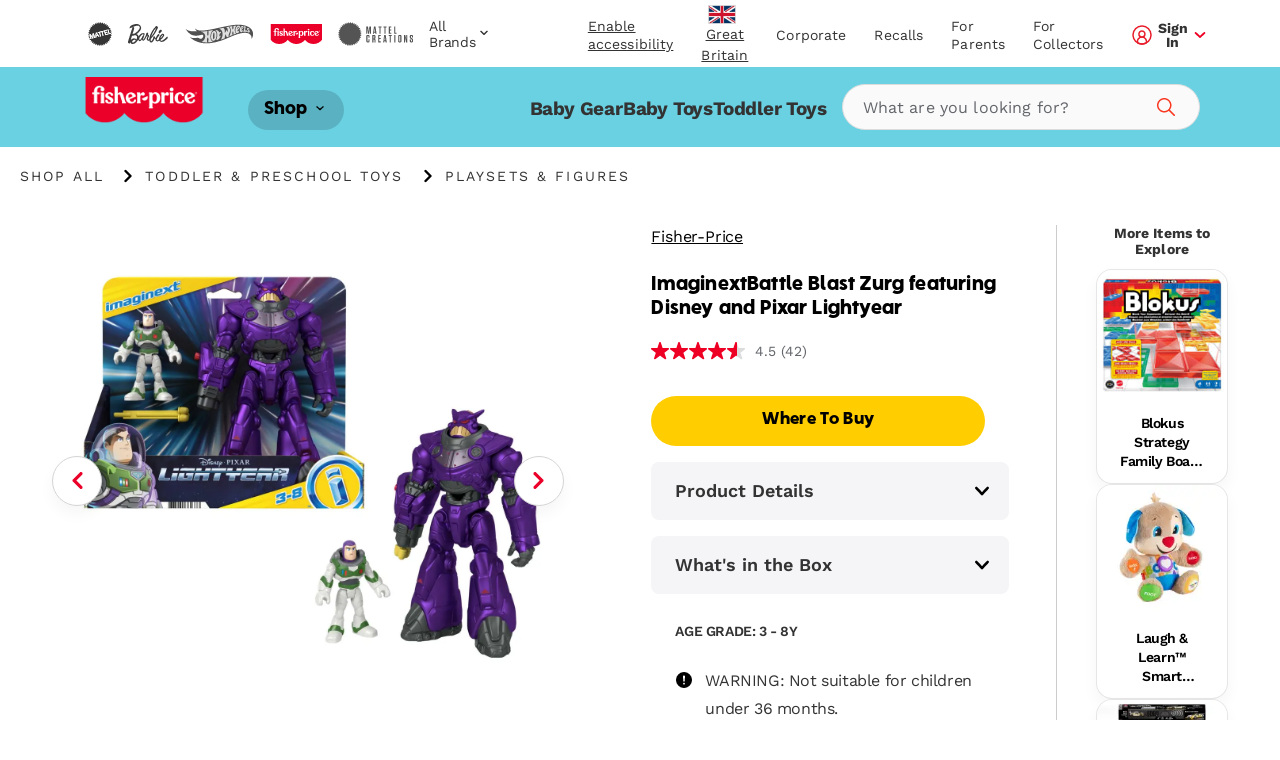

--- FILE ---
content_type: text/html; charset=utf-8
request_url: https://shopping.mattel.com/en-gb/products/fisher-price-imaginext-dc-super-friends-superman-robot-gxx12-en-gb?view=json
body_size: 2145
content:

{  "product": {    "productJson": {"id":7488985366770,"title":"Fisher-Price Imaginext DC Super Friends Superman Robot","handle":"fisher-price-imaginext-dc-super-friends-superman-robot-gxx12-en-gb","description":"With the Imaginext DC Super Friends Superman Robot playset from Fisher-Price, kids can help Superman fight big trouble with an even bigger robot suit. Little superheroes can place the Superman figure inside the unstoppable suit and roll off to protect Metropolis, activating cool lights and sounds as they go. When it's time to battle it out with Brainiac kids can slide the lever on the arm to work the giant claw or press the buttons on the other arm to aim and launch projectiles! Just watch out for that Kryptonite!","published_at":"2021-12-21T00:59:11+00:00","created_at":"2021-12-21T00:59:23+00:00","vendor":"Imaginext","type":"","tags":["Filter-AgeGrade: 3 - 8Y","Filter-Language: en-GB","Filter-MarketingAgeWeb: 2-4 years","Filter-MarketingAgeWeb: 5+ years","Filter-Region: GB","Filter-Subtype: DC Super Friends","Filter-SuperCategory: Toddler \u0026 Preschool Toys","Filter-WebCategory: Playsets \u0026 Figures"],"price":3199,"price_min":3199,"price_max":3199,"available":false,"price_varies":false,"compare_at_price":null,"compare_at_price_min":0,"compare_at_price_max":0,"compare_at_price_varies":false,"variants":[{"id":42565819400434,"title":"Default Title","option1":"Default Title","option2":null,"option3":null,"sku":"GXX12","requires_shipping":true,"taxable":true,"featured_image":null,"available":false,"name":"Fisher-Price Imaginext DC Super Friends Superman Robot","public_title":null,"options":["Default Title"],"price":3199,"weight":0,"compare_at_price":null,"inventory_management":"shopify","barcode":"0887961964691","requires_selling_plan":false,"selling_plan_allocations":[],"quantity_rule":{"min":1,"max":null,"increment":1}}],"images":["\/\/shopping.mattel.com\/cdn\/shop\/products\/c7pmni27i2akjkvhz0gh_a54ea335-d46c-4b38-9509-be47456d9a5e.jpg?v=1673567766","\/\/shopping.mattel.com\/cdn\/shop\/products\/gtbmninz7bys9bsbnp5i_9bbbaf3d-a22e-4f3a-bcdc-6953fd6e0abe.jpg?v=1673567766","\/\/shopping.mattel.com\/cdn\/shop\/products\/wt4po2lexlkum2jmqicq_dc8b2dde-bfca-455b-8ec8-db13b60b902a.jpg?v=1673567766","\/\/shopping.mattel.com\/cdn\/shop\/products\/eazo86hefuuxo9rpujao_a388f384-9a94-460e-b861-c645fb03d92a.jpg?v=1673567766","\/\/shopping.mattel.com\/cdn\/shop\/products\/tsxgcbq4w5nsxo7b7xk8_c72a9abd-c0b2-4959-8a38-9db2eb745075.jpg?v=1673567766","\/\/shopping.mattel.com\/cdn\/shop\/products\/uyx3vfryp7x7lwxdiv3v_2adbe39a-b187-49bd-a3a0-0c75d306c734.jpg?v=1673567766"],"featured_image":"\/\/shopping.mattel.com\/cdn\/shop\/products\/c7pmni27i2akjkvhz0gh_a54ea335-d46c-4b38-9509-be47456d9a5e.jpg?v=1673567766","options":["Title"],"media":[{"alt":null,"id":32055350264050,"position":1,"preview_image":{"aspect_ratio":1.0,"height":2000,"width":2000,"src":"\/\/shopping.mattel.com\/cdn\/shop\/products\/c7pmni27i2akjkvhz0gh_a54ea335-d46c-4b38-9509-be47456d9a5e.jpg?v=1673567766"},"aspect_ratio":1.0,"height":2000,"media_type":"image","src":"\/\/shopping.mattel.com\/cdn\/shop\/products\/c7pmni27i2akjkvhz0gh_a54ea335-d46c-4b38-9509-be47456d9a5e.jpg?v=1673567766","width":2000},{"alt":null,"id":32055350296818,"position":2,"preview_image":{"aspect_ratio":1.0,"height":2000,"width":2000,"src":"\/\/shopping.mattel.com\/cdn\/shop\/products\/gtbmninz7bys9bsbnp5i_9bbbaf3d-a22e-4f3a-bcdc-6953fd6e0abe.jpg?v=1673567766"},"aspect_ratio":1.0,"height":2000,"media_type":"image","src":"\/\/shopping.mattel.com\/cdn\/shop\/products\/gtbmninz7bys9bsbnp5i_9bbbaf3d-a22e-4f3a-bcdc-6953fd6e0abe.jpg?v=1673567766","width":2000},{"alt":null,"id":32055350329586,"position":3,"preview_image":{"aspect_ratio":1.0,"height":2000,"width":2000,"src":"\/\/shopping.mattel.com\/cdn\/shop\/products\/wt4po2lexlkum2jmqicq_dc8b2dde-bfca-455b-8ec8-db13b60b902a.jpg?v=1673567766"},"aspect_ratio":1.0,"height":2000,"media_type":"image","src":"\/\/shopping.mattel.com\/cdn\/shop\/products\/wt4po2lexlkum2jmqicq_dc8b2dde-bfca-455b-8ec8-db13b60b902a.jpg?v=1673567766","width":2000},{"alt":null,"id":32055350362354,"position":4,"preview_image":{"aspect_ratio":1.0,"height":2000,"width":2000,"src":"\/\/shopping.mattel.com\/cdn\/shop\/products\/eazo86hefuuxo9rpujao_a388f384-9a94-460e-b861-c645fb03d92a.jpg?v=1673567766"},"aspect_ratio":1.0,"height":2000,"media_type":"image","src":"\/\/shopping.mattel.com\/cdn\/shop\/products\/eazo86hefuuxo9rpujao_a388f384-9a94-460e-b861-c645fb03d92a.jpg?v=1673567766","width":2000},{"alt":null,"id":32055350395122,"position":5,"preview_image":{"aspect_ratio":1.0,"height":2000,"width":2000,"src":"\/\/shopping.mattel.com\/cdn\/shop\/products\/tsxgcbq4w5nsxo7b7xk8_c72a9abd-c0b2-4959-8a38-9db2eb745075.jpg?v=1673567766"},"aspect_ratio":1.0,"height":2000,"media_type":"image","src":"\/\/shopping.mattel.com\/cdn\/shop\/products\/tsxgcbq4w5nsxo7b7xk8_c72a9abd-c0b2-4959-8a38-9db2eb745075.jpg?v=1673567766","width":2000},{"alt":null,"id":32055350427890,"position":6,"preview_image":{"aspect_ratio":1.0,"height":2000,"width":2000,"src":"\/\/shopping.mattel.com\/cdn\/shop\/products\/uyx3vfryp7x7lwxdiv3v_2adbe39a-b187-49bd-a3a0-0c75d306c734.jpg?v=1673567766"},"aspect_ratio":1.0,"height":2000,"media_type":"image","src":"\/\/shopping.mattel.com\/cdn\/shop\/products\/uyx3vfryp7x7lwxdiv3v_2adbe39a-b187-49bd-a3a0-0c75d306c734.jpg?v=1673567766","width":2000}],"requires_selling_plan":false,"selling_plan_groups":[],"content":"With the Imaginext DC Super Friends Superman Robot playset from Fisher-Price, kids can help Superman fight big trouble with an even bigger robot suit. Little superheroes can place the Superman figure inside the unstoppable suit and roll off to protect Metropolis, activating cool lights and sounds as they go. When it's time to battle it out with Brainiac kids can slide the lever on the arm to work the giant claw or press the buttons on the other arm to aim and launch projectiles! Just watch out for that Kryptonite!"},    "metaPayload": {"display_title":"Fisher-Price Imaginext DC Super Friends Superman Robot","handle":"fisher-price-imaginext-dc-super-friends-superman-robot-gxx12-en-gb","market_s_":{"available_to_purchase":["GB"],"available_to_browse":["GB"]},"tags":"GXX12 (en-gb)","mattel_product_number":"GXX12","image_thumbnail_link":"http:\/\/images.salsify.com\/image\/upload\/s--sy7yub4X--\/c7pmni27i2akjkvhz0gh.jpg","legal_name":"Fisher-Price Imaginext DC Super Friends Superman Robot","product_description":"With the Imaginext DC Super Friends Superman Robot playset from Fisher-Price, kids can help Superman fight big trouble with an even bigger robot suit. Little superheroes can place the Superman figure inside the unstoppable suit and roll off to protect Metropolis, activating cool lights and sounds as they go. When it's time to battle it out with Brainiac kids can slide the lever on the arm to work the giant claw or press the buttons on the other arm to aim and launch projectiles! Just watch out for that Kryptonite!","bullet_feature_1":"Playset featuring Superman and his robot Exoskeleton Suit, plus Brainiac figure with a secret trick  a Kryptonite rock!","bullet_feature_2":"Kids can place Superman figure in the robot suit to head into battle!","bullet_feature_3":"Close the cockpit door or roll the robot along the activate cool lights and sounds","bullet_feature_4":"Slide the lever to work the robot's claw arm or use the buttons on the other arm to aim and launch projectiles! (Includes 1 projectile)","bullet_feature_5":"For kids ages 3 to 8 years old","brand":"Imaginext","language":"en-GB","region":"GB","image_carousel_link":"http:\/\/images.salsify.com\/image\/upload\/s--sy7yub4X--\/c7pmni27i2akjkvhz0gh.jpg,http:\/\/images.salsify.com\/image\/upload\/s--7S1CvJav--\/gtbmninz7bys9bsbnp5i.jpg,http:\/\/images.salsify.com\/image\/upload\/s--nwAxJD7t--\/wt4po2lexlkum2jmqicq.jpg,http:\/\/images.salsify.com\/image\/upload\/s--blTreN1R--\/eazo86hefuuxo9rpujao.jpg,http:\/\/images.salsify.com\/image\/upload\/s--0Ec8UVUr--\/tsxgcbq4w5nsxo7b7xk8.jpg,http:\/\/images.salsify.com\/image\/upload\/s--i---Gw5Q--\/uyx3vfryp7x7lwxdiv3v.jpg","web_category":"Playsets \u0026 Figures","list_price":31.99,"list_price_currency":"GBP","age_grade":"3 - 8Y","marketing_age_web":"2-4 years|5+ years","warning_label_text":"WARNING: Not suitable for children under 36 months.\nWARNING: This toy produces flashes that may trigger epilepsy in sensitised individuals.","product_data_page_url":"\/en-gb\/product\/fisher-price-imaginext-dc-super-friends-superman-robot-gxx12","seo_keywords":"Imaginext toys, DC Comics, boys toys, girls toys, action figures, superhero toys, superman toys, gift, birthday, holiday, Christmas, 3 4 5 6 7 8 year old","seo_pagetitle":"Fisher-Price Imaginext DC Super Friends Superman Robot | GXX12 | MATTEL","seo_metadescription":"Check out the Fisher-Price Imaginext DC Super Friends Superman Robot (GXX12). Imaginext DC Super Friends Superman Robot, robot toy playset with character figures for preschool kids ages 3 to 8 years old","super_category":"Toddler \u0026 Preschool Toys","product_updated_date":"2022-12-15","canonical_category":"Shop All \u003e Toddler \u0026 Preschool Toys \u003e Playsets \u0026 Figures","upc_ean":"0887961964691","subtype":"DC Super Friends","canonical_brand":"Fisher-Price","active":"true","canonical_category_url":"shop-all \u003e toddler-preschool-toys \u003e playsets-figures"},    "inventory":null,    "giftExperienceComponents": [          ]  }}

--- FILE ---
content_type: text/html; charset=utf-8
request_url: https://shopping.mattel.com/en-gb/products/imaginext-jr-zap-patrol-multipack-featuring-disney-and-pixar-lightyear-hgt27-en-gb?view=json
body_size: 2267
content:

{  "product": {    "productJson": {"id":7626742431986,"title":"Imaginext Jr. ZAP Patrol Multipack featuring Disney and Pixar Lightyear","handle":"imaginext-jr-zap-patrol-multipack-featuring-disney-and-pixar-lightyear-hgt27-en-gb","description":"Fans can relive the action-packed space adventures of Disney and Pixar's film Lightyear with this Imaginext multipack figure set from Fisher-Price. Kids can create their own awesome Jr. ZAP Patrol battles with 4 poseable figures, including Buzz Lightyear (Space Ranger Alpha), Jr. ZAP Patrol members Izzy Hawthorne and Mo Morrison, and the ferocious Zyclops. Can the team zap the Zyclops and blast off back to mission control? That's for your Space Ranger-in-training to decide!","published_at":"2022-04-20T13:25:03+01:00","created_at":"2022-04-13T18:46:23+01:00","vendor":"Imaginext","type":"","tags":["Filter-AgeGrade: 3 - 8Y","Filter-Language: en-GB","Filter-MarketingAgeWeb: 2-4 years","Filter-MarketingAgeWeb: 5+ years","Filter-Region: GB","Filter-Subtype: Lightyear","Filter-SuperCategory: Toddler \u0026 Preschool Toys","Filter-WebCategory: Playsets \u0026 Figures"],"price":1899,"price_min":1899,"price_max":1899,"available":false,"price_varies":false,"compare_at_price":null,"compare_at_price_min":0,"compare_at_price_max":0,"compare_at_price_varies":false,"variants":[{"id":42958363558130,"title":"Default Title","option1":"Default Title","option2":null,"option3":null,"sku":"HGT27-9633","requires_shipping":true,"taxable":true,"featured_image":null,"available":false,"name":"Imaginext Jr. ZAP Patrol Multipack featuring Disney and Pixar Lightyear","public_title":null,"options":["Default Title"],"price":1899,"weight":0,"compare_at_price":null,"inventory_management":"shopify","barcode":"0194735057146","requires_selling_plan":false,"selling_plan_allocations":[],"quantity_rule":{"min":1,"max":null,"increment":1}}],"images":["\/\/shopping.mattel.com\/cdn\/shop\/products\/wvktabos7yczguloslof_97ad1171-6f18-404d-8ab5-01d220a99ae7.jpg?v=1673594644","\/\/shopping.mattel.com\/cdn\/shop\/products\/rsp3elmkuzsrnrrd9p0m.jpg?v=1673594644","\/\/shopping.mattel.com\/cdn\/shop\/products\/yu6xcqsfvbxicgeqoiuz_7350ffee-b492-4476-82a5-d06c26c388a3.jpg?v=1673594644","\/\/shopping.mattel.com\/cdn\/shop\/products\/qcornq5k56wli5dcks0u_c7dc9ec5-bef0-46bf-b61b-f194ef0b0e83.jpg?v=1673594644","\/\/shopping.mattel.com\/cdn\/shop\/products\/rfzhyyt9nxs2tj64yuro_cada80d3-1e1b-42ff-8ec7-244db957f1e5.jpg?v=1673594644","\/\/shopping.mattel.com\/cdn\/shop\/products\/oztqdjzbhuxewktsowyj_2c063e01-963e-4809-9636-5c24ae585aa1.jpg?v=1673594644"],"featured_image":"\/\/shopping.mattel.com\/cdn\/shop\/products\/wvktabos7yczguloslof_97ad1171-6f18-404d-8ab5-01d220a99ae7.jpg?v=1673594644","options":["Title"],"media":[{"alt":null,"id":32058768523506,"position":1,"preview_image":{"aspect_ratio":1.0,"height":2000,"width":2000,"src":"\/\/shopping.mattel.com\/cdn\/shop\/products\/wvktabos7yczguloslof_97ad1171-6f18-404d-8ab5-01d220a99ae7.jpg?v=1673594644"},"aspect_ratio":1.0,"height":2000,"media_type":"image","src":"\/\/shopping.mattel.com\/cdn\/shop\/products\/wvktabos7yczguloslof_97ad1171-6f18-404d-8ab5-01d220a99ae7.jpg?v=1673594644","width":2000},{"alt":null,"id":32058768556274,"position":2,"preview_image":{"aspect_ratio":1.0,"height":2000,"width":2000,"src":"\/\/shopping.mattel.com\/cdn\/shop\/products\/rsp3elmkuzsrnrrd9p0m.jpg?v=1673594644"},"aspect_ratio":1.0,"height":2000,"media_type":"image","src":"\/\/shopping.mattel.com\/cdn\/shop\/products\/rsp3elmkuzsrnrrd9p0m.jpg?v=1673594644","width":2000},{"alt":null,"id":32058768589042,"position":3,"preview_image":{"aspect_ratio":1.0,"height":2000,"width":2000,"src":"\/\/shopping.mattel.com\/cdn\/shop\/products\/yu6xcqsfvbxicgeqoiuz_7350ffee-b492-4476-82a5-d06c26c388a3.jpg?v=1673594644"},"aspect_ratio":1.0,"height":2000,"media_type":"image","src":"\/\/shopping.mattel.com\/cdn\/shop\/products\/yu6xcqsfvbxicgeqoiuz_7350ffee-b492-4476-82a5-d06c26c388a3.jpg?v=1673594644","width":2000},{"alt":null,"id":32058768621810,"position":4,"preview_image":{"aspect_ratio":1.0,"height":2000,"width":2000,"src":"\/\/shopping.mattel.com\/cdn\/shop\/products\/qcornq5k56wli5dcks0u_c7dc9ec5-bef0-46bf-b61b-f194ef0b0e83.jpg?v=1673594644"},"aspect_ratio":1.0,"height":2000,"media_type":"image","src":"\/\/shopping.mattel.com\/cdn\/shop\/products\/qcornq5k56wli5dcks0u_c7dc9ec5-bef0-46bf-b61b-f194ef0b0e83.jpg?v=1673594644","width":2000},{"alt":null,"id":32058768654578,"position":5,"preview_image":{"aspect_ratio":1.0,"height":2000,"width":2000,"src":"\/\/shopping.mattel.com\/cdn\/shop\/products\/rfzhyyt9nxs2tj64yuro_cada80d3-1e1b-42ff-8ec7-244db957f1e5.jpg?v=1673594644"},"aspect_ratio":1.0,"height":2000,"media_type":"image","src":"\/\/shopping.mattel.com\/cdn\/shop\/products\/rfzhyyt9nxs2tj64yuro_cada80d3-1e1b-42ff-8ec7-244db957f1e5.jpg?v=1673594644","width":2000},{"alt":null,"id":32058768687346,"position":6,"preview_image":{"aspect_ratio":1.0,"height":2000,"width":2000,"src":"\/\/shopping.mattel.com\/cdn\/shop\/products\/oztqdjzbhuxewktsowyj_2c063e01-963e-4809-9636-5c24ae585aa1.jpg?v=1673594644"},"aspect_ratio":1.0,"height":2000,"media_type":"image","src":"\/\/shopping.mattel.com\/cdn\/shop\/products\/oztqdjzbhuxewktsowyj_2c063e01-963e-4809-9636-5c24ae585aa1.jpg?v=1673594644","width":2000}],"requires_selling_plan":false,"selling_plan_groups":[],"content":"Fans can relive the action-packed space adventures of Disney and Pixar's film Lightyear with this Imaginext multipack figure set from Fisher-Price. Kids can create their own awesome Jr. ZAP Patrol battles with 4 poseable figures, including Buzz Lightyear (Space Ranger Alpha), Jr. ZAP Patrol members Izzy Hawthorne and Mo Morrison, and the ferocious Zyclops. Can the team zap the Zyclops and blast off back to mission control? That's for your Space Ranger-in-training to decide!"},    "metaPayload": {"display_title":"Imaginext Jr. ZAP Patrol Multipack featuring Disney and Pixar Lightyear","handle":"imaginext-jr-zap-patrol-multipack-featuring-disney-and-pixar-lightyear-hgt27-en-gb","market_s_":{"available_to_purchase":["GB"],"available_to_browse":["GB"]},"product_badge_tout":{"copy":"","image":null},"product_experience":[{"vendor":"Fisher-Price","experience_products":[{"tags":[],"display_title":"Dtc small fp gift box en-GB","handle":"dtc-small-fp-gift-box-hng78-en-gb","market_s_":{"available_to_purchase":["GB"],"available_to_browse":["GB"]},"product_badge_tout":{"copy":"","image":null},"product_header":{"filters":{}},"product_media":{"media_video":null},"product_reviews_bazaarvoice":{"bazaarvoice_product_id":"","show_product_reviews":false,"show_question_answer":false},"related_products":{"searchspring_product_recommendations_profile_id":"","show_related_products":false},"seo":{"seo_canonical":"","seo_hreflang":"","seo_product_type":""},"entry-tags":[{"uid":"blt10632ab66804f4ec","_content_type_uid":"component_product_tag"}],"where_to_buy":{"channel_advisor_status":false,"channel_advisor_widget_id":""},"mattel_product_number":"HNG78","image_thumbnail_link":"https:\/\/res.cloudinary.com\/mattel-dtc-cloud\/image\/upload\/c_scale,w_2000,q_auto\/images-salsify\/s--r4bHVIZc--\/uhynqu5zedamtifnbrts.png","uid":"blt3e74798189400777","_content_type_uid":"template_product"},{"tags":[],"display_title":"Dtc fp ty card and envelope en-GB","handle":"dtc-fp-ty-card-and-envelope-hng89-en-gb","market_s_":{"available_to_purchase":["GB"],"available_to_browse":["GB"]},"product_badge_tout":{"copy":"","image":null},"product_header":{"filters":{}},"product_media":{"media_video":null},"product_reviews_bazaarvoice":{"bazaarvoice_product_id":"","show_product_reviews":false,"show_question_answer":false},"related_products":{"searchspring_product_recommendations_profile_id":"","show_related_products":false},"seo":{"seo_canonical":"","seo_hreflang":"","seo_product_type":""},"entry-tags":[{"uid":"blt10632ab66804f4ec","_content_type_uid":"component_product_tag"}],"where_to_buy":{"channel_advisor_status":false,"channel_advisor_widget_id":""},"mattel_product_number":"HNG89","image_thumbnail_link":"https:\/\/res.cloudinary.com\/mattel-dtc-cloud\/image\/upload\/c_scale,w_2000,q_auto\/images-salsify\/s--r4bHVIZc--\/uhynqu5zedamtifnbrts.png","uid":"blt62a45f7631e657be","_content_type_uid":"template_product"},{"tags":[],"display_title":"Dtc fp cardholder en-GB","handle":"dtc-fp-cardholder-hng94-en-gb","market_s_":{"available_to_purchase":["GB"],"available_to_browse":["GB"]},"product_badge_tout":{"copy":"","image":null},"product_header":{"filters":{}},"product_media":{"media_video":null},"product_reviews_bazaarvoice":{"bazaarvoice_product_id":"","show_product_reviews":false,"show_question_answer":false},"related_products":{"searchspring_product_recommendations_profile_id":"","show_related_products":false},"seo":{"seo_canonical":"","seo_hreflang":"","seo_product_type":""},"entry-tags":[{"uid":"blt10632ab66804f4ec","_content_type_uid":"component_product_tag"}],"where_to_buy":{"channel_advisor_status":false,"channel_advisor_widget_id":""},"mattel_product_number":"HNG94","image_thumbnail_link":"https:\/\/res.cloudinary.com\/mattel-dtc-cloud\/image\/upload\/c_scale,w_2000,q_auto\/images-salsify\/s--r4bHVIZc--\/uhynqu5zedamtifnbrts.png","uid":"blt2dfa53e98995eccd","_content_type_uid":"template_product"}],"tags":"FP Small bundle UK","uid":"blt47af994703b35f46","_content_type_uid":"component_product_experience"}],"product_media":{"media_video":null},"product_reviews_bazaarvoice":{"bazaarvoice_product_id":"","show_product_reviews":false,"show_question_answer":false},"related_products":{"searchspring_product_recommendations_profile_id":"","show_related_products":false},"seo":{"seo_canonical":"","seo_hreflang":"","seo_product_type":""},"entry-tags":[],"tags":"HGT27 (en-gb)","where_to_buy":{"channel_advisor_status":false,"channel_advisor_widget_id":""},"mattel_product_number":"HGT27","image_thumbnail_link":"http:\/\/images.salsify.com\/image\/upload\/s--rHRY19gJ--\/wvktabos7yczguloslof.jpg","legal_name":"Imaginext Jr. ZAP Patrol Multipack featuring Disney and Pixar Lightyear","product_description":"Fans can relive the action-packed space adventures of Disney and Pixar's film Lightyear with this Imaginext multipack figure set from Fisher-Price. Kids can create their own awesome Jr. ZAP Patrol battles with 4 poseable figures, including Buzz Lightyear (Space Ranger Alpha), Jr. ZAP Patrol members Izzy Hawthorne and Mo Morrison, and the ferocious Zyclops. Can the team zap the Zyclops and blast off back to mission control? That's for your Space Ranger-in-training to decide!","bullet_feature_1":"Kids can create action-packed adventures with this Imaginext figure 4-pack featuring characters from Disney and Pixar's Lightyear film","bullet_feature_2":"Figure set includes Buzz Lightyear (Space Ranger Alpha) and his Jr. Zap Patrol team, Izzy Hawthorne and Mo Morrison, plus Zyclops, and 2 ZAP Patrol accessories","bullet_feature_3":"Move the figures' arms and legs for more realistic action","bullet_feature_4":"Look for additional Imaginext figures, vehicles and playsets featuring Lightyear characters for more adventurous pretend play! (Each sold separately and subject to availability.)","bullet_feature_5":"For preschool fans ages 3-8 years","brand":"Imaginext","language":"en-GB","region":"GB","image_carousel_link":"http:\/\/images.salsify.com\/image\/upload\/s--rHRY19gJ--\/wvktabos7yczguloslof.jpg,http:\/\/images.salsify.com\/image\/upload\/s--5WTaS_FM--\/rsp3elmkuzsrnrrd9p0m.jpg,http:\/\/images.salsify.com\/image\/upload\/s--oYZq0JL5--\/yu6xcqsfvbxicgeqoiuz.jpg,http:\/\/images.salsify.com\/image\/upload\/s--8BoRMQI4--\/qcornq5k56wli5dcks0u.jpg,http:\/\/images.salsify.com\/image\/upload\/s--tRoXj6VS--\/rfzhyyt9nxs2tj64yuro.jpg,http:\/\/images.salsify.com\/image\/upload\/s--zIxaeCX5--\/oztqdjzbhuxewktsowyj.jpg","web_category":"Playsets \u0026 Figures","active":"true","list_price":20.99,"list_price_currency":"GBP","age_grade":"3 - 8Y","marketing_age_web":"2-4 years|5+ years","warning_label_text":"WARNING: Not suitable for children under 36 months.","product_data_page_url":"\/en-gb\/product\/imaginext-jr-zap-patrol-multipack-featuring-disney-and-pixar-lightyear-hgt27","seo_keywords":"Toy-Story-toys astronaut action-figures boys-toys girls gift birthday holiday Christmas 3-4-5-6-7-8-year-old","seo_pagetitle":"Imaginext Jr. ZAP Patrol Multipack featuring Disney and Pixar Lightyear | HGT27 | MATTEL","seo_metadescription":"Fans can role-play cool space missions with this figure set featuring 4 characters from Disney and Pixar’s Lightyear film. Shop all Imaginext preschool toys.","super_category":"Toddler \u0026 Preschool Toys","whats_in_the_box":"4 figures, 2 accessories","product_updated_date":"2022-12-16","canonical_category":"Shop All \u003e Toddler \u0026 Preschool Toys \u003e Playsets \u0026 Figures","canonical_brand":"Fisher-Price","upc_ean":"0194735057146","subtype":"Lightyear","gift_experience":true,"gift_options":true,"related_pdfs":[],"canonical_category_url":"shop-all \u003e toddler-preschool-toys \u003e playsets-figures"},    "inventory":[{"variant_id":"42958363558130","variant_sku":"HGT27-9633","product_id":7626742431986,"variant_inventory":[{"variant_fulfillmentItem":"HGT27-9633","variant_qty":0,"variant_inventorystatus":"Sold Out","variant_position":0}]}],    "giftExperienceComponents": [                      {          "quantity":"1",          "properties":{            "_association":"COMPONENT",            "_type":"child",            "_sku":"HNG78-9999"          },          "id":"43437982712050"        },                      {          "quantity":"1",          "properties":{            "_association":"COMPONENT",            "_type":"child",            "_sku":"HNG89-9999"          },          "id":"43438018068722"        },                      {          "quantity":"1",          "properties":{            "_association":"COMPONENT",            "_type":"child",            "_sku":"HNG94-9999"          },          "id":"43438033469682"        }          ]  }}

--- FILE ---
content_type: text/html; charset=utf-8
request_url: https://shopping.mattel.com/en-gb/products/fisher-price-imaginext-dc-super-friends-batman-battle-multipack-hgx97-en-gb?view=json
body_size: 2829
content:

{  "product": {    "productJson": {"id":7699009372402,"title":"Fisher-Price Imaginext DC Super Friends Batman Battle Multipack","handle":"fisher-price-imaginext-dc-super-friends-batman-battle-multipack-hgx97-en-gb","description":"Young crimefighters can power up the Super Hero versus Super-Villain battle action with this Imaginext DC Super Friends Batman Battle Multipack from Fisher-Price. This awesome figure set includes 5 poseable character figures, each with a translucent torso that lights up when kids attach the figure to the backpack. Kids will love acting out their own pretend Gotham City adventures with Batman, Robin, Batgirl, Bane, and Poison Ivy.","published_at":"2022-07-01T10:15:36+01:00","created_at":"2022-06-28T22:12:33+01:00","vendor":"Imaginext","type":"","tags":["Brand: Fisher-Price","Filter-AgeGrade: 3 - 8Y","Filter-Language: en-GB","Filter-MarketingAgeWeb: 5+ years","Filter-Region: GB","Filter-Subtype: DC Super Friends","Filter-SuperCategory: Toddler \u0026 Preschool Toys","Filter-WebCategory: Playsets \u0026 Figures"],"price":2499,"price_min":2499,"price_max":2499,"available":false,"price_varies":false,"compare_at_price":null,"compare_at_price_min":0,"compare_at_price_max":0,"compare_at_price_varies":false,"variants":[{"id":43303603929330,"title":"Default Title","option1":"Default Title","option2":null,"option3":null,"sku":"HGX97","requires_shipping":true,"taxable":true,"featured_image":null,"available":false,"name":"Fisher-Price Imaginext DC Super Friends Batman Battle Multipack","public_title":null,"options":["Default Title"],"price":2499,"weight":0,"compare_at_price":null,"inventory_management":"shopify","barcode":"0194735060887","requires_selling_plan":false,"selling_plan_allocations":[],"quantity_rule":{"min":1,"max":null,"increment":1}}],"images":["\/\/shopping.mattel.com\/cdn\/shop\/products\/kgmk3jualgumbbqerics_26d42c8b-6708-4da3-a37b-463827143566.jpg?v=1689327983","\/\/shopping.mattel.com\/cdn\/shop\/products\/xr0wcfhachuc6xl261hm_afc069f2-762d-4932-90e5-de6ed8934021.jpg?v=1689327983","\/\/shopping.mattel.com\/cdn\/shop\/products\/yeb9ah4i4txmfdiqrpih.jpg?v=1689327983","\/\/shopping.mattel.com\/cdn\/shop\/products\/clrq8of0d0sixgxtxggk_420c0be9-ea4e-45c9-8bd6-fc4fedcf46a3.jpg?v=1689327983","\/\/shopping.mattel.com\/cdn\/shop\/products\/abho5cenb4ylon6vrvv9_d1a791ed-054a-46b6-8544-31019c8f64b6.jpg?v=1689327983","\/\/shopping.mattel.com\/cdn\/shop\/products\/ha5j6qfgyj39tfzuseal.jpg?v=1689327983"],"featured_image":"\/\/shopping.mattel.com\/cdn\/shop\/products\/kgmk3jualgumbbqerics_26d42c8b-6708-4da3-a37b-463827143566.jpg?v=1689327983","options":["Title"],"media":[{"alt":null,"id":44285626057028,"position":1,"preview_image":{"aspect_ratio":1.0,"height":2000,"width":2000,"src":"\/\/shopping.mattel.com\/cdn\/shop\/products\/kgmk3jualgumbbqerics_26d42c8b-6708-4da3-a37b-463827143566.jpg?v=1689327983"},"aspect_ratio":1.0,"height":2000,"media_type":"image","src":"\/\/shopping.mattel.com\/cdn\/shop\/products\/kgmk3jualgumbbqerics_26d42c8b-6708-4da3-a37b-463827143566.jpg?v=1689327983","width":2000},{"alt":null,"id":44285626089796,"position":2,"preview_image":{"aspect_ratio":1.0,"height":2000,"width":2000,"src":"\/\/shopping.mattel.com\/cdn\/shop\/products\/xr0wcfhachuc6xl261hm_afc069f2-762d-4932-90e5-de6ed8934021.jpg?v=1689327983"},"aspect_ratio":1.0,"height":2000,"media_type":"image","src":"\/\/shopping.mattel.com\/cdn\/shop\/products\/xr0wcfhachuc6xl261hm_afc069f2-762d-4932-90e5-de6ed8934021.jpg?v=1689327983","width":2000},{"alt":null,"id":44285626122564,"position":3,"preview_image":{"aspect_ratio":1.0,"height":2000,"width":2000,"src":"\/\/shopping.mattel.com\/cdn\/shop\/products\/yeb9ah4i4txmfdiqrpih.jpg?v=1689327983"},"aspect_ratio":1.0,"height":2000,"media_type":"image","src":"\/\/shopping.mattel.com\/cdn\/shop\/products\/yeb9ah4i4txmfdiqrpih.jpg?v=1689327983","width":2000},{"alt":null,"id":44285626155332,"position":4,"preview_image":{"aspect_ratio":1.0,"height":2000,"width":2000,"src":"\/\/shopping.mattel.com\/cdn\/shop\/products\/clrq8of0d0sixgxtxggk_420c0be9-ea4e-45c9-8bd6-fc4fedcf46a3.jpg?v=1689327983"},"aspect_ratio":1.0,"height":2000,"media_type":"image","src":"\/\/shopping.mattel.com\/cdn\/shop\/products\/clrq8of0d0sixgxtxggk_420c0be9-ea4e-45c9-8bd6-fc4fedcf46a3.jpg?v=1689327983","width":2000},{"alt":null,"id":44285626188100,"position":5,"preview_image":{"aspect_ratio":1.0,"height":2000,"width":2000,"src":"\/\/shopping.mattel.com\/cdn\/shop\/products\/abho5cenb4ylon6vrvv9_d1a791ed-054a-46b6-8544-31019c8f64b6.jpg?v=1689327983"},"aspect_ratio":1.0,"height":2000,"media_type":"image","src":"\/\/shopping.mattel.com\/cdn\/shop\/products\/abho5cenb4ylon6vrvv9_d1a791ed-054a-46b6-8544-31019c8f64b6.jpg?v=1689327983","width":2000},{"alt":null,"id":44285626220868,"position":6,"preview_image":{"aspect_ratio":1.0,"height":2000,"width":2000,"src":"\/\/shopping.mattel.com\/cdn\/shop\/products\/ha5j6qfgyj39tfzuseal.jpg?v=1689327983"},"aspect_ratio":1.0,"height":2000,"media_type":"image","src":"\/\/shopping.mattel.com\/cdn\/shop\/products\/ha5j6qfgyj39tfzuseal.jpg?v=1689327983","width":2000}],"requires_selling_plan":false,"selling_plan_groups":[],"content":"Young crimefighters can power up the Super Hero versus Super-Villain battle action with this Imaginext DC Super Friends Batman Battle Multipack from Fisher-Price. This awesome figure set includes 5 poseable character figures, each with a translucent torso that lights up when kids attach the figure to the backpack. Kids will love acting out their own pretend Gotham City adventures with Batman, Robin, Batgirl, Bane, and Poison Ivy."},    "metaPayload": {"display_title":"Fisher-Price Imaginext DC Super Friends Batman Battle Multipack","handle":"fisher-price-imaginext-dc-super-friends-batman-battle-multipack-hgx97-en-gb","market_s_":{"available_to_purchase":["GB"],"available_to_browse":["GB"]},"product_badge_tout":{"copy":"","image":null},"product_experience":[{"brand":"Fisher-Price","experience_products":[{"tags":[],"display_title":"Dtc small fp gift box en-GB","handle":"dtc-small-fp-gift-box-hng78-en-gb","market_s_":{"available_to_purchase":["GB"],"available_to_browse":["GB"]},"product_badge_tout":{"copy":"","image":null},"product_header":{"filters":{}},"product_media":{"media_video":null},"product_reviews_bazaarvoice":{"bazaarvoice_product_id":"","show_product_reviews":false,"show_question_answer":false},"related_products":{"searchspring_product_recommendations_profile_id":"","show_related_products":false},"seo":{"seo_canonical":"","seo_hreflang":"","seo_product_type":""},"entry-tags":[{"uid":"blt10632ab66804f4ec","_content_type_uid":"component_product_tag"}],"where_to_buy":{"channel_advisor_widget_id":""},"mattel_product_number":"HNG78","image_thumbnail_link":"https:\/\/res.cloudinary.com\/mattel-dtc-cloud\/image\/upload\/c_scale,w_2000,q_auto\/images-salsify\/s--r4bHVIZc--\/uhynqu5zedamtifnbrts.png","uid":"blt3e74798189400777","_content_type_uid":"template_product"},{"tags":[],"display_title":"Dtc fp ty card and envelope en-GB","handle":"dtc-fp-ty-card-and-envelope-hng89-en-gb","market_s_":{"available_to_purchase":["GB"],"available_to_browse":["GB"]},"product_badge_tout":{"copy":"","image":null},"product_header":{"filters":{}},"product_media":{"media_video":null},"product_reviews_bazaarvoice":{"bazaarvoice_product_id":"","show_product_reviews":false,"show_question_answer":false},"related_products":{"searchspring_product_recommendations_profile_id":"","show_related_products":false},"seo":{"seo_canonical":"","seo_hreflang":"","seo_product_type":""},"entry-tags":[{"uid":"blt10632ab66804f4ec","_content_type_uid":"component_product_tag"}],"where_to_buy":{"channel_advisor_widget_id":"","channel_advisor_status":true},"mattel_product_number":"HNG89","image_thumbnail_link":"https:\/\/res.cloudinary.com\/mattel-dtc-cloud\/image\/upload\/c_scale,w_2000,q_auto\/images-salsify\/s--r4bHVIZc--\/uhynqu5zedamtifnbrts.png","uid":"blt62a45f7631e657be","_content_type_uid":"template_product"},{"tags":[],"display_title":"Dtc fp cardholder en-GB","handle":"dtc-fp-cardholder-hng94-en-gb","market_s_":{"available_to_purchase":["GB"],"available_to_browse":["GB"]},"product_badge_tout":{"copy":"","image":null},"product_header":{"filters":{}},"product_media":{"media_video":null},"product_reviews_bazaarvoice":{"bazaarvoice_product_id":"","show_product_reviews":false,"show_question_answer":false},"related_products":{"searchspring_product_recommendations_profile_id":"","show_related_products":false},"seo":{"seo_canonical":"","seo_hreflang":"","seo_product_type":""},"entry-tags":[{"uid":"blt10632ab66804f4ec","_content_type_uid":"component_product_tag"}],"where_to_buy":{"channel_advisor_widget_id":"","channel_advisor_status":true},"mattel_product_number":"HNG94","image_thumbnail_link":"https:\/\/res.cloudinary.com\/mattel-dtc-cloud\/image\/upload\/c_scale,w_2000,q_auto\/images-salsify\/s--r4bHVIZc--\/uhynqu5zedamtifnbrts.png","uid":"blt2dfa53e98995eccd","_content_type_uid":"template_product"}],"tags":"FP Small bundle UK","uid":"blt47af994703b35f46","_content_type_uid":"component_product_experience"}],"product_media":{"media_video":null},"product_reviews_bazaarvoice":{"bazaarvoice_product_id":"","show_product_reviews":false,"show_question_answer":false},"related_products":{"searchspring_product_recommendations_profile_id":"","show_related_products":false},"seo":{"seo_canonical":"","seo_hreflang":"","seo_product_type":""},"entry-tags":[],"tags":"HGX97 (en-gb)","where_to_buy":{"channel_advisor_widget_id":"","channel_advisor_status":true},"mattel_product_number":"HGX97","image_thumbnail_link":"http:\/\/images.salsify.com\/image\/upload\/s--f_YTn8iU--\/kgmk3jualgumbbqerics.jpg","legal_name":"Fisher-Price Imaginext DC Super Friends Batman Battle Multipack","product_description":"Young crimefighters can power up the Super Hero versus Super-Villain battle action with this Imaginext DC Super Friends Batman Battle Multipack from Fisher-Price. This awesome figure set includes 5 poseable character figures, each with a translucent torso that lights up when kids attach the figure to the backpack. Kids will love acting out their own pretend Gotham City adventures with Batman, Robin, Batgirl, Bane, and Poison Ivy.","bullet_feature_1":"​Imaginext figure set featuring DC Super Friends characters Batman, Robin, Batgirl, Bane and Poison Ivy, all with clear torsos for light-up action","bullet_feature_2":"​Attach a figure to the backpack and push the button to see the character’s torso light up","bullet_feature_3":"​Bring these figures and the backpack to any Imaginext playset for more preschool-friendly, light-up battle action! (Playsets sold separately and subject to availability.)","bullet_feature_4":"​Set includes 5 poseable figures, 3 battle accessories, and 1 light-up backpack","bullet_feature_5":"​Encourages imaginative play and storytelling for preschool kids ages 3-8 years","brand":"Fisher-Price","language":"en-GB","region":"GB","image_carousel_link":"http:\/\/images.salsify.com\/image\/upload\/s--f_YTn8iU--\/kgmk3jualgumbbqerics.jpg,http:\/\/images.salsify.com\/image\/upload\/s--HXE3iYpU--\/xr0wcfhachuc6xl261hm.jpg,http:\/\/images.salsify.com\/image\/upload\/s---XbQODOL--\/yeb9ah4i4txmfdiqrpih.jpg,http:\/\/images.salsify.com\/image\/upload\/s--MCScHGBz--\/clrq8of0d0sixgxtxggk.jpg,http:\/\/images.salsify.com\/image\/upload\/s--esJ4Dw0q--\/abho5cenb4ylon6vrvv9.jpg,http:\/\/images.salsify.com\/image\/upload\/s--ddJnmRdl--\/ha5j6qfgyj39tfzuseal.jpg","web_category":"Playsets \u0026 Figures","active":"true","list_price":27.99,"list_price_currency":"GBP","age_grade":"3 - 8Y","marketing_age_web":"5+ years","warning_label_text":"WARNING: Not suitable for children under 36 months.\nWARNING: Contains button or coin cell battery. Hazardous if swallowed – see instructions.","product_data_page_url":"\/en-gb\/product\/fisher-price-imaginext-dc-super-friends-batman-battle-multipack-hgx97","seo_keywords":"​superhero action-figure Batman-toys DC-Comics boys girls gift birthday holiday stocking-stuffer 3-4-5-6-7-8-year-old","seo_pagetitle":"Fisher-Price Imaginext DC Super Friends Batman Battle Multipack | HGX97 | MATTEL","seo_metadescription":"Explore the Fisher-Price Imaginext DC Super Friends Batman Battle Multipack figure set of 5 characters with lights and accessories for kids ages 3 and up on the Mattel website!","super_category":"Toddler \u0026 Preschool Toys","whats_in_the_box":"5 figures, 3 battle accessories, 1 light-up backpack","product_updated_date":"2022-12-16","canonical_category":"Shop All \u003e Toddler \u0026 Preschool Toys \u003e Playsets \u0026 Figures","upc_ean":"0194735060887","subtype":"DC Super Friends","canonical_brand":"Fisher-Price","related_pdfs":[],"canonical_category_url":"shop-all \u003e toddler-preschool-toys \u003e playsets-figures"},    "inventory":[{"variant_id":"43303603929330","variant_sku":"HGX97-9633","product_id":"7699009372402","variant_inventory":[{"variant_fulfillmentItem":"HGX97-9633","variant_qty":-2,"variant_inventorystatus":"Available","variant_position":0},{"variant_fulfillmentItem":"HGX97-9633","variant_qty":10,"variant_inventorystatus":"Limited Quantities","variant_position":1}]}],    "giftExperienceComponents": [                      {          "quantity":"1",          "properties":{            "_association":"COMPONENT",            "_type":"child",            "_sku":"HNG78-9999"          },          "id":"43437982712050"        },                      {          "quantity":"1",          "properties":{            "_association":"COMPONENT",            "_type":"child",            "_sku":"HNG89-9999"          },          "id":"43438018068722"        },                      {          "quantity":"1",          "properties":{            "_association":"COMPONENT",            "_type":"child",            "_sku":"HNG94-9999"          },          "id":"43438033469682"        }          ]  }}

--- FILE ---
content_type: text/html; charset=utf-8
request_url: https://shopping.mattel.com/en-gb/products/imaginext-buzz-lightyear-mission-multipack-featuring-disney-and-pixar-lightyear-hgt28-en-gb?view=json
body_size: 2474
content:

{  "product": {    "productJson": {"id":7626742235378,"title":"Imaginext Buzz Lightyear Mission Multipack featuring Disney and Pixar Lightyear","handle":"imaginext-buzz-lightyear-mission-multipack-featuring-disney-and-pixar-lightyear-hgt28-en-gb","description":"Fans can relive the epic outer-space action from Disney and Pixar’s film Lightyear with this Imaginext multipack figure set from Fisher-Price. Space Rangers-in-training can help Buzz Lightyear battle the evil Zurg, just like in the movie! This figure pack features 4 poseable figures, including Zurg, Buzz Lightyear (Space Ranger Alpha), Buzz Lightyear (XL-12), and Buzz Lightyear (XL-15), plus 2 play accessories for kids to use as they act out their own fun, pretend space adventures.","published_at":"2022-04-20T13:25:22+01:00","created_at":"2022-04-13T18:46:01+01:00","vendor":"Imaginext","type":"","tags":["Brand: Imaginext","Filter-AgeGrade: 3 - 8Y","Filter-Language: en-GB","Filter-MarketingAgeWeb: 2-4 years","Filter-MarketingAgeWeb: 5+ years","Filter-Region: GB","Filter-Subtype: Lightyear","Filter-SuperCategory: Toddler \u0026 Preschool Toys","Filter-WebCategory: Playsets \u0026 Figures","Promo: Best Sellers","Sep 2023 Best Sellers"],"price":2499,"price_min":2499,"price_max":2499,"available":false,"price_varies":false,"compare_at_price":null,"compare_at_price_min":0,"compare_at_price_max":0,"compare_at_price_varies":false,"variants":[{"id":42958363001074,"title":"Default Title","option1":"Default Title","option2":null,"option3":null,"sku":"HGT28","requires_shipping":true,"taxable":true,"featured_image":null,"available":false,"name":"Imaginext Buzz Lightyear Mission Multipack featuring Disney and Pixar Lightyear","public_title":null,"options":["Default Title"],"price":2499,"weight":0,"compare_at_price":null,"inventory_management":"shopify","barcode":"0194735057221","requires_selling_plan":false,"selling_plan_allocations":[],"quantity_rule":{"min":1,"max":null,"increment":1}}],"images":["\/\/shopping.mattel.com\/cdn\/shop\/products\/bi1dhnybcaybanmmlzc3.jpg?v=1689323740","\/\/shopping.mattel.com\/cdn\/shop\/products\/yof1xadtyh8edjqxw5mu_62903eee-320b-4752-8394-aeeb74d818b4.jpg?v=1689323740","\/\/shopping.mattel.com\/cdn\/shop\/products\/nsg8ic3ja2k5hm5xcnih_692a5b75-150e-436d-8448-6b3c9727c5be.jpg?v=1689323740","\/\/shopping.mattel.com\/cdn\/shop\/products\/famtsw1lrvjlgvqcotzf_e349b5ba-b2c0-4c0d-9e34-e68ae381b5af.jpg?v=1689323740","\/\/shopping.mattel.com\/cdn\/shop\/products\/ma1xmzneuvazn1ukxis3_98a9282c-5555-4778-9a45-95d2cc6e8d12.jpg?v=1689323740","\/\/shopping.mattel.com\/cdn\/shop\/products\/evafyfgv1modwpkvpbjk_ed662a42-f4ab-48a2-bb08-a0031ad1224b.jpg?v=1689323740"],"featured_image":"\/\/shopping.mattel.com\/cdn\/shop\/products\/bi1dhnybcaybanmmlzc3.jpg?v=1689323740","options":["Title"],"media":[{"alt":null,"id":44284176466244,"position":1,"preview_image":{"aspect_ratio":1.832,"height":1092,"width":2000,"src":"\/\/shopping.mattel.com\/cdn\/shop\/products\/bi1dhnybcaybanmmlzc3.jpg?v=1689323740"},"aspect_ratio":1.832,"height":1092,"media_type":"image","src":"\/\/shopping.mattel.com\/cdn\/shop\/products\/bi1dhnybcaybanmmlzc3.jpg?v=1689323740","width":2000},{"alt":null,"id":44284176499012,"position":2,"preview_image":{"aspect_ratio":0.956,"height":2093,"width":2000,"src":"\/\/shopping.mattel.com\/cdn\/shop\/products\/yof1xadtyh8edjqxw5mu_62903eee-320b-4752-8394-aeeb74d818b4.jpg?v=1689323740"},"aspect_ratio":0.956,"height":2093,"media_type":"image","src":"\/\/shopping.mattel.com\/cdn\/shop\/products\/yof1xadtyh8edjqxw5mu_62903eee-320b-4752-8394-aeeb74d818b4.jpg?v=1689323740","width":2000},{"alt":null,"id":44284176531780,"position":3,"preview_image":{"aspect_ratio":1.353,"height":1478,"width":2000,"src":"\/\/shopping.mattel.com\/cdn\/shop\/products\/nsg8ic3ja2k5hm5xcnih_692a5b75-150e-436d-8448-6b3c9727c5be.jpg?v=1689323740"},"aspect_ratio":1.353,"height":1478,"media_type":"image","src":"\/\/shopping.mattel.com\/cdn\/shop\/products\/nsg8ic3ja2k5hm5xcnih_692a5b75-150e-436d-8448-6b3c9727c5be.jpg?v=1689323740","width":2000},{"alt":null,"id":44284176564548,"position":4,"preview_image":{"aspect_ratio":1.664,"height":1202,"width":2000,"src":"\/\/shopping.mattel.com\/cdn\/shop\/products\/famtsw1lrvjlgvqcotzf_e349b5ba-b2c0-4c0d-9e34-e68ae381b5af.jpg?v=1689323740"},"aspect_ratio":1.664,"height":1202,"media_type":"image","src":"\/\/shopping.mattel.com\/cdn\/shop\/products\/famtsw1lrvjlgvqcotzf_e349b5ba-b2c0-4c0d-9e34-e68ae381b5af.jpg?v=1689323740","width":2000},{"alt":null,"id":44284176597316,"position":5,"preview_image":{"aspect_ratio":1.682,"height":1189,"width":2000,"src":"\/\/shopping.mattel.com\/cdn\/shop\/products\/ma1xmzneuvazn1ukxis3_98a9282c-5555-4778-9a45-95d2cc6e8d12.jpg?v=1689323740"},"aspect_ratio":1.682,"height":1189,"media_type":"image","src":"\/\/shopping.mattel.com\/cdn\/shop\/products\/ma1xmzneuvazn1ukxis3_98a9282c-5555-4778-9a45-95d2cc6e8d12.jpg?v=1689323740","width":2000},{"alt":null,"id":44284176630084,"position":6,"preview_image":{"aspect_ratio":1.053,"height":1899,"width":2000,"src":"\/\/shopping.mattel.com\/cdn\/shop\/products\/evafyfgv1modwpkvpbjk_ed662a42-f4ab-48a2-bb08-a0031ad1224b.jpg?v=1689323740"},"aspect_ratio":1.053,"height":1899,"media_type":"image","src":"\/\/shopping.mattel.com\/cdn\/shop\/products\/evafyfgv1modwpkvpbjk_ed662a42-f4ab-48a2-bb08-a0031ad1224b.jpg?v=1689323740","width":2000}],"requires_selling_plan":false,"selling_plan_groups":[],"content":"Fans can relive the epic outer-space action from Disney and Pixar’s film Lightyear with this Imaginext multipack figure set from Fisher-Price. Space Rangers-in-training can help Buzz Lightyear battle the evil Zurg, just like in the movie! This figure pack features 4 poseable figures, including Zurg, Buzz Lightyear (Space Ranger Alpha), Buzz Lightyear (XL-12), and Buzz Lightyear (XL-15), plus 2 play accessories for kids to use as they act out their own fun, pretend space adventures."},    "metaPayload": {"display_title":"Imaginext Buzz Lightyear Mission Multipack featuring Disney and Pixar Lightyear","handle":"imaginext-buzz-lightyear-mission-multipack-featuring-disney-and-pixar-lightyear-hgt28-en-gb","market_s_":{"available_to_purchase":["GB"],"available_to_browse":["GB"]},"product_badge_tout":{"copy":"","image":null},"product_experience":[{"brand":"Fisher-Price","experience_products":[{"tags":[],"display_title":"Dtc small fp gift box en-GB","handle":"dtc-small-fp-gift-box-hng78-en-gb","market_s_":{"available_to_purchase":["GB"],"available_to_browse":["GB"]},"product_badge_tout":{"copy":"","image":null},"product_header":{"filters":{}},"product_media":{"media_video":null},"product_reviews_bazaarvoice":{"bazaarvoice_product_id":"","show_product_reviews":false,"show_question_answer":false},"related_products":{"searchspring_product_recommendations_profile_id":"","show_related_products":false},"seo":{"seo_canonical":"","seo_hreflang":"","seo_product_type":""},"entry-tags":[{"uid":"blt10632ab66804f4ec","_content_type_uid":"component_product_tag"}],"where_to_buy":{"channel_advisor_widget_id":""},"mattel_product_number":"HNG78","image_thumbnail_link":"https:\/\/res.cloudinary.com\/mattel-dtc-cloud\/image\/upload\/c_scale,w_2000,q_auto\/images-salsify\/s--r4bHVIZc--\/uhynqu5zedamtifnbrts.png","uid":"blt3e74798189400777","_content_type_uid":"template_product"},{"tags":[],"display_title":"Dtc fp ty card and envelope en-GB","handle":"dtc-fp-ty-card-and-envelope-hng89-en-gb","market_s_":{"available_to_purchase":["GB"],"available_to_browse":["GB"]},"product_badge_tout":{"copy":"","image":null},"product_header":{"filters":{}},"product_media":{"media_video":null},"product_reviews_bazaarvoice":{"bazaarvoice_product_id":"","show_product_reviews":false,"show_question_answer":false},"related_products":{"searchspring_product_recommendations_profile_id":"","show_related_products":false},"seo":{"seo_canonical":"","seo_hreflang":"","seo_product_type":""},"entry-tags":[{"uid":"blt10632ab66804f4ec","_content_type_uid":"component_product_tag"}],"where_to_buy":{"channel_advisor_widget_id":"","channel_advisor_status":true},"mattel_product_number":"HNG89","image_thumbnail_link":"https:\/\/res.cloudinary.com\/mattel-dtc-cloud\/image\/upload\/c_scale,w_2000,q_auto\/images-salsify\/s--r4bHVIZc--\/uhynqu5zedamtifnbrts.png","uid":"blt62a45f7631e657be","_content_type_uid":"template_product"},{"tags":[],"display_title":"Dtc fp cardholder en-GB","handle":"dtc-fp-cardholder-hng94-en-gb","market_s_":{"available_to_purchase":["GB"],"available_to_browse":["GB"]},"product_badge_tout":{"copy":"","image":null},"product_header":{"filters":{}},"product_media":{"media_video":null},"product_reviews_bazaarvoice":{"bazaarvoice_product_id":"","show_product_reviews":false,"show_question_answer":false},"related_products":{"searchspring_product_recommendations_profile_id":"","show_related_products":false},"seo":{"seo_canonical":"","seo_hreflang":"","seo_product_type":""},"entry-tags":[{"uid":"blt10632ab66804f4ec","_content_type_uid":"component_product_tag"}],"where_to_buy":{"channel_advisor_widget_id":"","channel_advisor_status":true},"mattel_product_number":"HNG94","image_thumbnail_link":"https:\/\/res.cloudinary.com\/mattel-dtc-cloud\/image\/upload\/c_scale,w_2000,q_auto\/images-salsify\/s--r4bHVIZc--\/uhynqu5zedamtifnbrts.png","uid":"blt2dfa53e98995eccd","_content_type_uid":"template_product"}],"tags":"FP Small bundle UK","uid":"blt47af994703b35f46","_content_type_uid":"component_product_experience"}],"product_media":{"media_video":null},"product_reviews_bazaarvoice":{"bazaarvoice_product_id":"","show_product_reviews":false,"show_question_answer":false},"related_products":{"searchspring_product_recommendations_profile_id":"","show_related_products":false},"seo":{"seo_canonical":"","seo_hreflang":"","seo_product_type":""},"entry-tags":[{"uid":"blt15d0a87fd70b92b7","_content_type_uid":"component_product_tag"}],"tags":"HGT28 (en-gb)","where_to_buy":{"channel_advisor_widget_id":"","channel_advisor_status":true},"mattel_product_number":"HGT28","image_thumbnail_link":"http:\/\/images.salsify.com\/image\/upload\/s--s4V3TXKm--\/bi1dhnybcaybanmmlzc3.jpg","legal_name":"Imaginext Buzz Lightyear Mission Multipack featuring Disney and Pixar Lightyear","product_description":"Fans can relive the epic outer-space action from Disney and Pixar’s film Lightyear with this Imaginext multipack figure set from Fisher-Price. Space Rangers-in-training can help Buzz Lightyear battle the evil Zurg, just like in the movie! This figure pack features 4 poseable figures, including Zurg, Buzz Lightyear (Space Ranger Alpha), Buzz Lightyear (XL-12), and Buzz Lightyear (XL-15), plus 2 play accessories for kids to use as they act out their own fun, pretend space adventures.","bullet_feature_1":"Kids can create action-packed adventures with this Imaginext figure 4-pack featuring characters from Disney and Pixar's Lightyear film","bullet_feature_2":"Figure set includes Zurg, Space Ranger Alpha Buzz Lightyear, Buzz Lightyear XL-12, and Buzz Lightyear XL-15, plus a fuel cell and 'laser' blast accessory pieces","bullet_feature_3":"Move the figures' arms and legs for more realistic action","bullet_feature_4":"Look for additional Imaginext figures, vehicles and playsets featuring Lightyear characters for more adventurous pretend play! (Each sold separately and subject to availability.)","bullet_feature_5":"For preschool fans ages 3-8 years","brand":"Imaginext","language":"en-GB","region":"GB","image_carousel_link":"http:\/\/images.salsify.com\/image\/upload\/s--s4V3TXKm--\/bi1dhnybcaybanmmlzc3.jpg,http:\/\/images.salsify.com\/image\/upload\/s--ut_5Jsh3--\/yof1xadtyh8edjqxw5mu.jpg,http:\/\/images.salsify.com\/image\/upload\/s--HnO1DQf8--\/nsg8ic3ja2k5hm5xcnih.jpg,http:\/\/images.salsify.com\/image\/upload\/s--KfGmIkhO--\/famtsw1lrvjlgvqcotzf.jpg,http:\/\/images.salsify.com\/image\/upload\/s--2nBXISYs--\/ma1xmzneuvazn1ukxis3.jpg,http:\/\/images.salsify.com\/image\/upload\/s--aO4to_iU--\/evafyfgv1modwpkvpbjk.jpg","web_category":"Playsets \u0026 Figures","active":"true","list_price":20.99,"list_price_currency":"GBP","age_grade":"3 - 8Y","marketing_age_web":"2-4 years|5+ years","warning_label_text":"WARNING: Not suitable for children under 36 months.","product_data_page_url":"\/en-gb\/product\/imaginext-buzz-lightyear-mission-multipack-featuring-disney-and-pixar-lightyear-hgt28","seo_keywords":"Toy-Story-toys astronaut action-figures boys-toys girls gift birthday holiday Christmas 3-4-5-6-7-8-year-old","seo_pagetitle":"Imaginext Buzz Lightyear Mission Multipack featuring Disney and Pixar Lightyear | HGT28 | MATTEL","seo_metadescription":"Check out the Imaginext® Buzz Lightyear Mission Multipack featuring Disney and Pixar Lightyear (HGT28) at the Mattel Website.","super_category":"Toddler \u0026 Preschool Toys","whats_in_the_box":"4 figures, 2 accessories","product_updated_date":"2022-12-15","canonical_category":"Shop All \u003e Toddler \u0026 Preschool Toys \u003e Playsets \u0026 Figures","canonical_brand":"Fisher-Price","upc_ean":"0194735057221","subtype":"Lightyear","related_pdfs":[],"canonical_category_url":"shop-all \u003e toddler-preschool-toys \u003e playsets-figures"},    "inventory":[{"variant_id":"42958363001074","variant_sku":"HGT28-9633","product_id":"7626742235378","variant_inventory":[{"variant_fulfillmentItem":"HGT28-9633","variant_qty":1,"variant_inventorystatus":"Available","variant_position":0},{"variant_fulfillmentItem":"HGT28-9633","variant_qty":10,"variant_inventorystatus":"Limited Quantities","variant_position":1}]}],    "giftExperienceComponents": [                      {          "quantity":"1",          "properties":{            "_association":"COMPONENT",            "_type":"child",            "_sku":"HNG78-9999"          },          "id":"43437982712050"        },                      {          "quantity":"1",          "properties":{            "_association":"COMPONENT",            "_type":"child",            "_sku":"HNG89-9999"          },          "id":"43438018068722"        },                      {          "quantity":"1",          "properties":{            "_association":"COMPONENT",            "_type":"child",            "_sku":"HNG94-9999"          },          "id":"43438033469682"        }          ]  }}

--- FILE ---
content_type: text/html; charset=utf-8
request_url: https://shopping.mattel.com/en-gb/products/imaginext-dc-super-friends-lex-luthor-spinning-saw-vehicle-hvy17-en-gb?view=json
body_size: 1525
content:

{  "product": {    "productJson": {"id":9089620902212,"title":"Imaginext Dc Super Friends Lex Luthor Spinning Saw Vehicle \u0026 Figure Set For Preschool Kids","handle":"imaginext-dc-super-friends-lex-luthor-spinning-saw-vehicle-hvy17-en-gb","description":"Preschool kids can roll into villainous adventures with DC Super-Villain Lex Luthor and this Imaginext DC Super Friends Spinning Saw Vehicle. Kids can lift the pretend blade to seat Lex Luthor in the cockpit of his vehicle and then press the Power Pad to get the wheel spinning for mischievous fun. When Superman flies in to save the day, Lex Luthor can fend him off with the vehicle’s removable projectile launcher. (Superman figure sold separately and subject to availability.) Colors and decorations may vary.","published_at":"2024-05-29T17:17:06+01:00","created_at":"2024-05-29T17:17:26+01:00","vendor":"Imaginext","type":"","tags":["Brand: Imaginext","Filter-AgeGrade: 3 - 8Y","Filter-Language: en-GB","Filter-MarketingAgeWeb: 2-4 years","Filter-MarketingAgeWeb: 5+ years","Filter-Milestone: Imaginative Play","Filter-Region: GB","Filter-Subtype: DC Super Friends","Filter-SuperCategory: Toddler \u0026 Preschool Toys","Filter-WebCategory: Playsets \u0026 Figures"],"price":1499,"price_min":1499,"price_max":1499,"available":false,"price_varies":false,"compare_at_price":null,"compare_at_price_min":0,"compare_at_price_max":0,"compare_at_price_varies":false,"variants":[{"id":48580803166532,"title":"Default Title","option1":"Default Title","option2":null,"option3":null,"sku":"HVY17","requires_shipping":true,"taxable":true,"featured_image":null,"available":false,"name":"Imaginext Dc Super Friends Lex Luthor Spinning Saw Vehicle \u0026 Figure Set For Preschool Kids","public_title":null,"options":["Default Title"],"price":1499,"weight":0,"compare_at_price":null,"inventory_management":"shopify","barcode":"0194735209934","requires_selling_plan":false,"selling_plan_allocations":[],"quantity_rule":{"min":1,"max":null,"increment":1}}],"images":["\/\/shopping.mattel.com\/cdn\/shop\/files\/po8w45hkogqz2fdtgrdq_92633569-7a4f-44cf-a029-b63633c27885.png?v=1717683521","\/\/shopping.mattel.com\/cdn\/shop\/files\/lifzcitpchbhoramcssc.png?v=1717683521","\/\/shopping.mattel.com\/cdn\/shop\/files\/y88k6cmmmmy2kkknam6y.png?v=1717683521","\/\/shopping.mattel.com\/cdn\/shop\/files\/obdk1bvob3ydxawakvwa.png?v=1717683521","\/\/shopping.mattel.com\/cdn\/shop\/files\/e45pnyeny6arwxyg5s0v_9fe43acf-e1aa-4eb0-8ca4-0db524061d9d.png?v=1717683521","\/\/shopping.mattel.com\/cdn\/shop\/files\/bxygskk8ziwr8wgsr29s.png?v=1717683521"],"featured_image":"\/\/shopping.mattel.com\/cdn\/shop\/files\/po8w45hkogqz2fdtgrdq_92633569-7a4f-44cf-a029-b63633c27885.png?v=1717683521","options":["Title"],"media":[{"alt":null,"id":49840745382212,"position":1,"preview_image":{"aspect_ratio":1.0,"height":2000,"width":2000,"src":"\/\/shopping.mattel.com\/cdn\/shop\/files\/po8w45hkogqz2fdtgrdq_92633569-7a4f-44cf-a029-b63633c27885.png?v=1717683521"},"aspect_ratio":1.0,"height":2000,"media_type":"image","src":"\/\/shopping.mattel.com\/cdn\/shop\/files\/po8w45hkogqz2fdtgrdq_92633569-7a4f-44cf-a029-b63633c27885.png?v=1717683521","width":2000},{"alt":null,"id":49840745414980,"position":2,"preview_image":{"aspect_ratio":1.0,"height":2000,"width":2000,"src":"\/\/shopping.mattel.com\/cdn\/shop\/files\/lifzcitpchbhoramcssc.png?v=1717683521"},"aspect_ratio":1.0,"height":2000,"media_type":"image","src":"\/\/shopping.mattel.com\/cdn\/shop\/files\/lifzcitpchbhoramcssc.png?v=1717683521","width":2000},{"alt":null,"id":49840745447748,"position":3,"preview_image":{"aspect_ratio":1.0,"height":2000,"width":2000,"src":"\/\/shopping.mattel.com\/cdn\/shop\/files\/y88k6cmmmmy2kkknam6y.png?v=1717683521"},"aspect_ratio":1.0,"height":2000,"media_type":"image","src":"\/\/shopping.mattel.com\/cdn\/shop\/files\/y88k6cmmmmy2kkknam6y.png?v=1717683521","width":2000},{"alt":null,"id":49840745480516,"position":4,"preview_image":{"aspect_ratio":1.0,"height":2000,"width":2000,"src":"\/\/shopping.mattel.com\/cdn\/shop\/files\/obdk1bvob3ydxawakvwa.png?v=1717683521"},"aspect_ratio":1.0,"height":2000,"media_type":"image","src":"\/\/shopping.mattel.com\/cdn\/shop\/files\/obdk1bvob3ydxawakvwa.png?v=1717683521","width":2000},{"alt":null,"id":49840745513284,"position":5,"preview_image":{"aspect_ratio":1.0,"height":2000,"width":2000,"src":"\/\/shopping.mattel.com\/cdn\/shop\/files\/e45pnyeny6arwxyg5s0v_9fe43acf-e1aa-4eb0-8ca4-0db524061d9d.png?v=1717683521"},"aspect_ratio":1.0,"height":2000,"media_type":"image","src":"\/\/shopping.mattel.com\/cdn\/shop\/files\/e45pnyeny6arwxyg5s0v_9fe43acf-e1aa-4eb0-8ca4-0db524061d9d.png?v=1717683521","width":2000},{"alt":null,"id":49840745546052,"position":6,"preview_image":{"aspect_ratio":1.001,"height":1999,"width":2000,"src":"\/\/shopping.mattel.com\/cdn\/shop\/files\/bxygskk8ziwr8wgsr29s.png?v=1717683521"},"aspect_ratio":1.001,"height":1999,"media_type":"image","src":"\/\/shopping.mattel.com\/cdn\/shop\/files\/bxygskk8ziwr8wgsr29s.png?v=1717683521","width":2000}],"requires_selling_plan":false,"selling_plan_groups":[],"content":"Preschool kids can roll into villainous adventures with DC Super-Villain Lex Luthor and this Imaginext DC Super Friends Spinning Saw Vehicle. Kids can lift the pretend blade to seat Lex Luthor in the cockpit of his vehicle and then press the Power Pad to get the wheel spinning for mischievous fun. When Superman flies in to save the day, Lex Luthor can fend him off with the vehicle’s removable projectile launcher. (Superman figure sold separately and subject to availability.) Colors and decorations may vary."},    "metaPayload": {"display_title":"Imaginext Dc Super Friends Lex Luthor Spinning Saw Vehicle \u0026 Figure Set For Preschool Kids","handle":"imaginext-dc-super-friends-lex-luthor-spinning-saw-vehicle-hvy17-en-gb","market_s_":{"available_to_browse":["GB"],"available_to_purchase":["GB"]},"tags":"HVY17 (en-gb)","where_to_buy":{"channel_advisor_status":true},"mattel_product_number":"HVY17","image_thumbnail_link":"http:\/\/images.salsify.com\/image\/upload\/s--L_xyL0VU--\/po8w45hkogqz2fdtgrdq.png","legal_name":"Imaginext Dc Super Friends Lex Luthor Spinning Saw Vehicle \u0026 Figure Set For Preschool Kids","product_description":"Preschool kids can roll into villainous adventures with DC Super-Villain Lex Luthor and this Imaginext DC Super Friends Spinning Saw Vehicle. Kids can lift the pretend blade to seat Lex Luthor in the cockpit of his vehicle and then press the Power Pad to get the wheel spinning for mischievous fun. When Superman flies in to save the day, Lex Luthor can fend him off with the vehicle’s removable projectile launcher. (Superman figure sold separately and subject to availability.) Colors and decorations may vary.","bullet_feature_1":"Kids can create villainous stories with this Imaginext vehicle and figure set featuring DC Super-Villain Lex Luthor","bullet_feature_2":"Press the Power Pad to spin the wheel and roll into mischievous action","bullet_feature_3":"Lift the “blade” to reveal a cockpit to seat the poseable Lex Luthor figure","bullet_feature_4":"Removable projectile launcher easily attaches to vehicle; press the Power Pad to send projectiles flying (includes 1 projectile)","bullet_feature_5":"Encourages imaginative play and storytelling for preschool kids ages 3 to 8 years old","brand":"Imaginext","language":"en-GB","region":"GB","image_carousel_link":"http:\/\/images.salsify.com\/image\/upload\/s--L_xyL0VU--\/po8w45hkogqz2fdtgrdq.png,http:\/\/images.salsify.com\/image\/upload\/s--n4TNMwUi--\/lifzcitpchbhoramcssc.png,http:\/\/images.salsify.com\/image\/upload\/s--07aXM9xT--\/y88k6cmmmmy2kkknam6y.png,http:\/\/images.salsify.com\/image\/upload\/s--RHNAYcJY--\/obdk1bvob3ydxawakvwa.png,http:\/\/images.salsify.com\/image\/upload\/s--_SBJBer3--\/e45pnyeny6arwxyg5s0v.png,http:\/\/images.salsify.com\/image\/upload\/s--YVptHjIG--\/bxygskk8ziwr8wgsr29s.png","web_category":"Playsets \u0026 Figures","active":"true","list_price":14.99,"list_price_currency":"GBP","age_grade":"3 - 8Y","marketing_age_web":"2-4 years|5+ years","warning_label_text":"WARNING: Not suitable for children under 36 months.","product_data_page_url":"\/en-gb\/product\/imaginext-dc-super-friends-lex-luthor-spinning-saw-vehicle-hvy17","seo_keywords":"Fischer price fisherprice dc comics multiverse superman superhero villain action figure push car boy girl gender neutral preschool kid 3 4 5 6 7 8 year old gift birthday holiday Christmas hanukkah chanukah easter basket collectable developmental","seo_pagetitle":"Imaginext® DC Super Friends™ Lex Luthor™ Spinning Saw Vehicle | Mattel","seo_metadescription":"Kids can create villainous stories with this Imaginext vehicle and figure set featuring DC Super-Villain Lex Luthor","super_category":"Toddler \u0026 Preschool Toys","whats_in_the_box":"1 vehicle, 1 figure, 1 launcher, 1 projectile","product_updated_date":"2024-05-29","canonical_category":"Shop All \u003e Toddler \u0026 Preschool Toys \u003e Playsets \u0026 Figures","canonical_brand":"Imaginext","upc_ean":"0194735209934","subtype":"DC Super Friends","available_at_retail":"Yes","milestone":"Imaginative Play","gift_options":true},    "inventory":null,    "giftExperienceComponents": [          ]  }}

--- FILE ---
content_type: text/html; charset=utf-8
request_url: https://shopping.mattel.com/en-gb/products/imaginext-dc-super-friends-batman-robo-command-center-hml02-en-gb?view=json
body_size: 2188
content:

{  "product": {    "productJson": {"id":8560002367812,"title":"Imaginext DC Super Friends Batman Robo Command Center","handle":"imaginext-dc-super-friends-batman-robo-command-center-hml02-en-gb","description":"Crimefighting pretend play reaches epic heights with this Imaginext DC Super Friends Batman Robo Command Center playset from Fisher-Price. This action-packed playset features a detachable 10-inch-tall robot, repositionable projectile launcher, and Batwing that kids can attach to either Batman or Robin to send the Super Hero “soaring” into action. Preschool kids will love creating exciting Gotham City adventures with Batman and his fully loaded battle robot!","published_at":"2023-06-28T14:30:04+01:00","created_at":"2023-06-28T14:30:26+01:00","vendor":"Imaginext","type":"","tags":["batman 85","Brand: Imaginext","Filter-AgeGrade: 3 - 8Y","Filter-Language: en-GB","Filter-MarketingAgeWeb: 2-4 Years","Filter-MarketingAgeWeb: 5+ Years","Filter-Region: GB","Filter-Subtype: DC Super Friends","Filter-SuperCategory: Toddler \u0026 Preschool Toys","Filter-WebCategory: Playsets \u0026 Figures","SPRING24 TOP OFF CF"],"price":4999,"price_min":4999,"price_max":4999,"available":false,"price_varies":false,"compare_at_price":null,"compare_at_price_min":0,"compare_at_price_max":0,"compare_at_price_varies":false,"variants":[{"id":46781238018372,"title":"Default Title","option1":"Default Title","option2":null,"option3":null,"sku":"HML02","requires_shipping":true,"taxable":true,"featured_image":null,"available":false,"name":"Imaginext DC Super Friends Batman Robo Command Center","public_title":null,"options":["Default Title"],"price":4999,"weight":0,"compare_at_price":null,"inventory_management":"shopify","barcode":"0194735130238","requires_selling_plan":false,"selling_plan_allocations":[],"quantity_rule":{"min":1,"max":null,"increment":1}}],"images":["\/\/shopping.mattel.com\/cdn\/shop\/products\/alzyty9mpwaeib6qqvqz_6292c4ab-ef3b-40ea-83f9-ce429272717a.jpg?v=1688477126","\/\/shopping.mattel.com\/cdn\/shop\/products\/guibgdoykqvopj3xrzf8_53fa7d59-5d6b-4516-a54f-23320b111da0.jpg?v=1688477126","\/\/shopping.mattel.com\/cdn\/shop\/products\/l0k7ixehjbwoybm1v0ph_1c425e5c-1a91-41af-834e-f32990ed098a.jpg?v=1688477126","\/\/shopping.mattel.com\/cdn\/shop\/products\/ifb1otny2s558b2sqrvz_d45b96f6-a2d7-47d0-9565-e9cf6fc98498.jpg?v=1688477126","\/\/shopping.mattel.com\/cdn\/shop\/products\/tcxnwtdjssdpi2lwayrw_3ef270dd-9e7e-43dd-aac9-07183a571084.jpg?v=1688477126","\/\/shopping.mattel.com\/cdn\/shop\/products\/t2mgmqtq5ymznqdlvyvd_525cacd6-419a-456c-8d07-5ec4ca0b6c31.jpg?v=1688477126","\/\/shopping.mattel.com\/cdn\/shop\/products\/kmw293lvkgcm08u1ogpb_7f346012-dc7f-4734-a3ae-8c04336b88e4.jpg?v=1688477126"],"featured_image":"\/\/shopping.mattel.com\/cdn\/shop\/products\/alzyty9mpwaeib6qqvqz_6292c4ab-ef3b-40ea-83f9-ce429272717a.jpg?v=1688477126","options":["Title"],"media":[{"alt":null,"id":44144567910724,"position":1,"preview_image":{"aspect_ratio":1.0,"height":2000,"width":2000,"src":"\/\/shopping.mattel.com\/cdn\/shop\/products\/alzyty9mpwaeib6qqvqz_6292c4ab-ef3b-40ea-83f9-ce429272717a.jpg?v=1688477126"},"aspect_ratio":1.0,"height":2000,"media_type":"image","src":"\/\/shopping.mattel.com\/cdn\/shop\/products\/alzyty9mpwaeib6qqvqz_6292c4ab-ef3b-40ea-83f9-ce429272717a.jpg?v=1688477126","width":2000},{"alt":null,"id":44144567943492,"position":2,"preview_image":{"aspect_ratio":1.0,"height":2000,"width":2000,"src":"\/\/shopping.mattel.com\/cdn\/shop\/products\/guibgdoykqvopj3xrzf8_53fa7d59-5d6b-4516-a54f-23320b111da0.jpg?v=1688477126"},"aspect_ratio":1.0,"height":2000,"media_type":"image","src":"\/\/shopping.mattel.com\/cdn\/shop\/products\/guibgdoykqvopj3xrzf8_53fa7d59-5d6b-4516-a54f-23320b111da0.jpg?v=1688477126","width":2000},{"alt":null,"id":44144567976260,"position":3,"preview_image":{"aspect_ratio":1.0,"height":2000,"width":2000,"src":"\/\/shopping.mattel.com\/cdn\/shop\/products\/l0k7ixehjbwoybm1v0ph_1c425e5c-1a91-41af-834e-f32990ed098a.jpg?v=1688477126"},"aspect_ratio":1.0,"height":2000,"media_type":"image","src":"\/\/shopping.mattel.com\/cdn\/shop\/products\/l0k7ixehjbwoybm1v0ph_1c425e5c-1a91-41af-834e-f32990ed098a.jpg?v=1688477126","width":2000},{"alt":null,"id":44144568009028,"position":4,"preview_image":{"aspect_ratio":1.0,"height":2000,"width":2000,"src":"\/\/shopping.mattel.com\/cdn\/shop\/products\/ifb1otny2s558b2sqrvz_d45b96f6-a2d7-47d0-9565-e9cf6fc98498.jpg?v=1688477126"},"aspect_ratio":1.0,"height":2000,"media_type":"image","src":"\/\/shopping.mattel.com\/cdn\/shop\/products\/ifb1otny2s558b2sqrvz_d45b96f6-a2d7-47d0-9565-e9cf6fc98498.jpg?v=1688477126","width":2000},{"alt":null,"id":44144568041796,"position":5,"preview_image":{"aspect_ratio":1.0,"height":2000,"width":2000,"src":"\/\/shopping.mattel.com\/cdn\/shop\/products\/tcxnwtdjssdpi2lwayrw_3ef270dd-9e7e-43dd-aac9-07183a571084.jpg?v=1688477126"},"aspect_ratio":1.0,"height":2000,"media_type":"image","src":"\/\/shopping.mattel.com\/cdn\/shop\/products\/tcxnwtdjssdpi2lwayrw_3ef270dd-9e7e-43dd-aac9-07183a571084.jpg?v=1688477126","width":2000},{"alt":null,"id":44144568074564,"position":6,"preview_image":{"aspect_ratio":1.0,"height":2000,"width":2000,"src":"\/\/shopping.mattel.com\/cdn\/shop\/products\/t2mgmqtq5ymznqdlvyvd_525cacd6-419a-456c-8d07-5ec4ca0b6c31.jpg?v=1688477126"},"aspect_ratio":1.0,"height":2000,"media_type":"image","src":"\/\/shopping.mattel.com\/cdn\/shop\/products\/t2mgmqtq5ymznqdlvyvd_525cacd6-419a-456c-8d07-5ec4ca0b6c31.jpg?v=1688477126","width":2000},{"alt":null,"id":44144568107332,"position":7,"preview_image":{"aspect_ratio":1.0,"height":2000,"width":2000,"src":"\/\/shopping.mattel.com\/cdn\/shop\/products\/kmw293lvkgcm08u1ogpb_7f346012-dc7f-4734-a3ae-8c04336b88e4.jpg?v=1688477126"},"aspect_ratio":1.0,"height":2000,"media_type":"image","src":"\/\/shopping.mattel.com\/cdn\/shop\/products\/kmw293lvkgcm08u1ogpb_7f346012-dc7f-4734-a3ae-8c04336b88e4.jpg?v=1688477126","width":2000}],"requires_selling_plan":false,"selling_plan_groups":[],"content":"Crimefighting pretend play reaches epic heights with this Imaginext DC Super Friends Batman Robo Command Center playset from Fisher-Price. This action-packed playset features a detachable 10-inch-tall robot, repositionable projectile launcher, and Batwing that kids can attach to either Batman or Robin to send the Super Hero “soaring” into action. Preschool kids will love creating exciting Gotham City adventures with Batman and his fully loaded battle robot!"},    "metaPayload": {"display_title":"Imaginext DC Super Friends Batman Robo Command Center","handle":"imaginext-dc-super-friends-batman-robo-command-center-hml02-en-gb","market_s_":{"available_to_purchase":["GB"],"available_to_browse":["GB"]},"tags":"HML02 (en-gb)","where_to_buy":{"channel_advisor_status":true},"mattel_product_number":"HML02","image_thumbnail_link":"http:\/\/images.salsify.com\/image\/upload\/s--vSwZDgmu--\/alzyty9mpwaeib6qqvqz.jpg","legal_name":"Imaginext DC Super Friends Batman Robo Command Center","product_description":"Crimefighting pretend play reaches epic heights with this Imaginext DC Super Friends Batman Robo Command Center playset from Fisher-Price. This action-packed playset features a detachable 10-inch-tall robot, repositionable projectile launcher, and Batwing that kids can attach to either Batman or Robin to send the Super Hero “soaring” into action. Preschool kids will love creating exciting Gotham City adventures with Batman and his fully loaded battle robot!","bullet_feature_1":"Imaginext Batman playset with detachable 10-inch-tall robot for epic crimefighting pretend play","bullet_feature_2":"Attach the Batwing to Batman or Robin to send the figure “soaring” into action; Batwing doubles as the head of the robot","bullet_feature_3":"Turn the Power Pad to open the command center and deploy the robot; attach the projectile launcher to the playset or the robot for awesome launching action","bullet_feature_4":"Playset includes 10-inch robot, Batwing, 3-inch poseable Batman and Robin figures, projectile launcher, and 2 projectiles","bullet_feature_5":"Encourages imaginative play and storytelling for preschool kids ages 3 to 8 years old","brand":"Imaginext","language":"en-GB","region":"GB","image_carousel_link":"http:\/\/images.salsify.com\/image\/upload\/s--vSwZDgmu--\/alzyty9mpwaeib6qqvqz.jpg,http:\/\/images.salsify.com\/image\/upload\/s--_8k1i6iA--\/guibgdoykqvopj3xrzf8.jpg,http:\/\/images.salsify.com\/image\/upload\/s--Mp0q1Q0b--\/l0k7ixehjbwoybm1v0ph.jpg,http:\/\/images.salsify.com\/image\/upload\/s--GHcBhCzo--\/ifb1otny2s558b2sqrvz.jpg,http:\/\/images.salsify.com\/image\/upload\/s--JbGoupsD--\/tcxnwtdjssdpi2lwayrw.jpg,http:\/\/images.salsify.com\/image\/upload\/s--LWkOun1h--\/t2mgmqtq5ymznqdlvyvd.jpg,http:\/\/images.salsify.com\/image\/upload\/s--TFKucY2b--\/kmw293lvkgcm08u1ogpb.jpg","web_category":"Playsets \u0026 Figures","active":"true","list_price":59.99,"list_price_currency":"GBP","age_grade":"3 - 8Y","marketing_age_web":"5+ Years|2-4 Years","warning_label_text":"WARNING: Not suitable for children under 36 months.","product_data_page_url":"imaginext-dc-super-friends-batman-robo-command-center-hml02","seo_keywords":"batman superhero fisherprice fisher price toy set action figure robot boy girl gender neutral gift birthday holiday Christmas Hanukkah Chanukah kid preschool pretend play 3 4 5 6 7 8 year old","seo_pagetitle":"Imaginext Dc Super Friends Batman Robo Command Center | HML02 | MATTEL","seo_metadescription":"Imaginext® Batman™ playset with detachable 10-inch-tall robot for epic crimefighting pretend play","super_category":"Toddler \u0026 Preschool Toys","whats_in_the_box":"1 playset, 1 robot, 1 vehicle, 2 figures, 3 accessories","product_updated_date":"2023-06-11","canonical_category":"Shop All \u003e Toddler \u0026 Preschool Toys \u003e Playsets \u0026 Figures","canonical_brand":"Imaginext","upc_ean":"0194735130238","subtype":"DC Super Friends","available_at_retail":"Yes"},    "inventory":null,    "giftExperienceComponents": [          ]  }}

--- FILE ---
content_type: text/html; charset=utf-8
request_url: https://shopping.mattel.com/en-gb/products/imaginext-hyperspeed-explorer-xl-01-featuring-disney-and-pixar-lightyear-hgt32-en-gb?view=json
body_size: 2054
content:

{  "product": {    "productJson": {"id":7626880680178,"title":"Imaginext Hyperspeed Explorer Xl-01 Featuring Disney And Pixar Lightyear","handle":"imaginext-hyperspeed-explorer-xl-01-featuring-disney-and-pixar-lightyear-hgt32-en-gb","description":"Fans can relive the exciting, intergalactic action of Disney and Pixar’s Lightyear film with this Imaginext Hyperspeed Explorer XL-01 Spaceship and Buzz Lightyear (XL-01) poseable figure from Fisher-Price. Space Rangers-in-training can place the figure inside the ship and press the trigger to reposition the engines and wings to “zoom” into hyperspeed. Styled just like Buzz’s first spaceship in the movie, this Imaginext toy aircraft also launches projectiles when kids press the trigger.","published_at":"2023-08-18T14:07:23+01:00","created_at":"2022-04-13T22:32:14+01:00","vendor":"Imaginext","type":"","tags":["Brand: Imaginext","Filter-AgeGrade: 3 - 8Y","Filter-Language: en-GB","Filter-MarketingAgeWeb: 2-4 Years","Filter-MarketingAgeWeb: 5+ Years","Filter-Milestone: Gross Motor Skills","Filter-Milestone: Imaginative Play","Filter-Region: GB","Filter-Subtype: Lightyear","Filter-SuperCategory: Toddler \u0026 Preschool Toys","Filter-WebCategory: Playsets \u0026 Figures"],"price":1899,"price_min":1899,"price_max":1899,"available":false,"price_varies":false,"compare_at_price":null,"compare_at_price_min":0,"compare_at_price_max":0,"compare_at_price_varies":false,"variants":[{"id":42958977564914,"title":"Default Title","option1":"Default Title","option2":null,"option3":null,"sku":"HGT32","requires_shipping":true,"taxable":true,"featured_image":null,"available":false,"name":"Imaginext Hyperspeed Explorer Xl-01 Featuring Disney And Pixar Lightyear","public_title":null,"options":["Default Title"],"price":1899,"weight":0,"compare_at_price":null,"inventory_management":"shopify","barcode":"0194735057115","requires_selling_plan":false,"selling_plan_allocations":[],"quantity_rule":{"min":1,"max":null,"increment":1}}],"images":["\/\/shopping.mattel.com\/cdn\/shop\/products\/ymarzxifoddzooqucitr.jpg?v=1691591975","\/\/shopping.mattel.com\/cdn\/shop\/products\/k8cz5jotfv8h2lcta565.jpg?v=1691591975","\/\/shopping.mattel.com\/cdn\/shop\/products\/y2bdaolhy8anqcar6zrk.jpg?v=1691591975","\/\/shopping.mattel.com\/cdn\/shop\/products\/wbjq8qvc6cdjsqcwvqz6.jpg?v=1691591975","\/\/shopping.mattel.com\/cdn\/shop\/products\/ptl8ryaytqxx8eszbopn.jpg?v=1691591975","\/\/shopping.mattel.com\/cdn\/shop\/products\/cejf5lixc2jcxqcwtkfp.jpg?v=1691591975"],"featured_image":"\/\/shopping.mattel.com\/cdn\/shop\/products\/ymarzxifoddzooqucitr.jpg?v=1691591975","options":["Title"],"media":[{"alt":null,"id":44582434603332,"position":1,"preview_image":{"aspect_ratio":1.0,"height":2000,"width":2000,"src":"\/\/shopping.mattel.com\/cdn\/shop\/products\/ymarzxifoddzooqucitr.jpg?v=1691591975"},"aspect_ratio":1.0,"height":2000,"media_type":"image","src":"\/\/shopping.mattel.com\/cdn\/shop\/products\/ymarzxifoddzooqucitr.jpg?v=1691591975","width":2000},{"alt":null,"id":44582434636100,"position":2,"preview_image":{"aspect_ratio":1.0,"height":2000,"width":2000,"src":"\/\/shopping.mattel.com\/cdn\/shop\/products\/k8cz5jotfv8h2lcta565.jpg?v=1691591975"},"aspect_ratio":1.0,"height":2000,"media_type":"image","src":"\/\/shopping.mattel.com\/cdn\/shop\/products\/k8cz5jotfv8h2lcta565.jpg?v=1691591975","width":2000},{"alt":null,"id":44582434668868,"position":3,"preview_image":{"aspect_ratio":1.0,"height":2000,"width":2000,"src":"\/\/shopping.mattel.com\/cdn\/shop\/products\/y2bdaolhy8anqcar6zrk.jpg?v=1691591975"},"aspect_ratio":1.0,"height":2000,"media_type":"image","src":"\/\/shopping.mattel.com\/cdn\/shop\/products\/y2bdaolhy8anqcar6zrk.jpg?v=1691591975","width":2000},{"alt":null,"id":44582434701636,"position":4,"preview_image":{"aspect_ratio":1.0,"height":2000,"width":2000,"src":"\/\/shopping.mattel.com\/cdn\/shop\/products\/wbjq8qvc6cdjsqcwvqz6.jpg?v=1691591975"},"aspect_ratio":1.0,"height":2000,"media_type":"image","src":"\/\/shopping.mattel.com\/cdn\/shop\/products\/wbjq8qvc6cdjsqcwvqz6.jpg?v=1691591975","width":2000},{"alt":null,"id":44582434734404,"position":5,"preview_image":{"aspect_ratio":1.0,"height":2000,"width":2000,"src":"\/\/shopping.mattel.com\/cdn\/shop\/products\/ptl8ryaytqxx8eszbopn.jpg?v=1691591975"},"aspect_ratio":1.0,"height":2000,"media_type":"image","src":"\/\/shopping.mattel.com\/cdn\/shop\/products\/ptl8ryaytqxx8eszbopn.jpg?v=1691591975","width":2000},{"alt":null,"id":44582434767172,"position":6,"preview_image":{"aspect_ratio":1.0,"height":2000,"width":2000,"src":"\/\/shopping.mattel.com\/cdn\/shop\/products\/cejf5lixc2jcxqcwtkfp.jpg?v=1691591975"},"aspect_ratio":1.0,"height":2000,"media_type":"image","src":"\/\/shopping.mattel.com\/cdn\/shop\/products\/cejf5lixc2jcxqcwtkfp.jpg?v=1691591975","width":2000}],"requires_selling_plan":false,"selling_plan_groups":[],"content":"Fans can relive the exciting, intergalactic action of Disney and Pixar’s Lightyear film with this Imaginext Hyperspeed Explorer XL-01 Spaceship and Buzz Lightyear (XL-01) poseable figure from Fisher-Price. Space Rangers-in-training can place the figure inside the ship and press the trigger to reposition the engines and wings to “zoom” into hyperspeed. Styled just like Buzz’s first spaceship in the movie, this Imaginext toy aircraft also launches projectiles when kids press the trigger."},    "metaPayload": {"display_title":"Imaginext Hyperspeed Explorer Xl-01 Featuring Disney And Pixar Lightyear","handle":"imaginext-hyperspeed-explorer-xl-01-featuring-disney-and-pixar-lightyear-hgt32-en-gb","market_s_":{"available_to_purchase":["GB"],"available_to_browse":["GB"]},"tags":"HGT32 (en-gb)","where_to_buy":{"channel_advisor_status":true},"mattel_product_number":"HGT32","image_thumbnail_link":"http:\/\/images.salsify.com\/image\/upload\/s--gc-Ij13A--\/ymarzxifoddzooqucitr.jpg","legal_name":"Imaginext Hyperspeed Explorer Xl-01 Featuring Disney And Pixar Lightyear","product_description":"Fans can relive the exciting, intergalactic action of Disney and Pixar’s Lightyear film with this Imaginext Hyperspeed Explorer XL-01 Spaceship and Buzz Lightyear (XL-01) poseable figure from Fisher-Price. Space Rangers-in-training can place the figure inside the ship and press the trigger to reposition the engines and wings to “zoom” into hyperspeed. Styled just like Buzz’s first spaceship in the movie, this Imaginext toy aircraft also launches projectiles when kids press the trigger.","bullet_feature_1":"Kids can recreate the outer-space action of Disney and Pixar's Lightyear with this Buzz Lightyear (XL-01) figure and spaceship vehicle set","bullet_feature_2":"Press the trigger to extend the ship's wings and launch a projectile","bullet_feature_3":"Includes poseable Buzz Lightyear XL-01 figure, which fits in the cockpit for action-packed pretend play","bullet_feature_4":"Look for additional Imaginext figures, vehicles and playsets featuring Lightyear characters for more adventurous fun! (Each sold separately and subject to availability.)","bullet_feature_5":"For preschool fans ages 3-8 years","brand":"Imaginext","language":"en-GB","region":"GB","image_carousel_link":"http:\/\/images.salsify.com\/image\/upload\/s--gc-Ij13A--\/ymarzxifoddzooqucitr.jpg,http:\/\/images.salsify.com\/image\/upload\/s--988DfQHy--\/k8cz5jotfv8h2lcta565.jpg,http:\/\/images.salsify.com\/image\/upload\/s--yrm_0pVH--\/y2bdaolhy8anqcar6zrk.jpg,http:\/\/images.salsify.com\/image\/upload\/s--2LgeMBnT--\/wbjq8qvc6cdjsqcwvqz6.jpg,http:\/\/images.salsify.com\/image\/upload\/s--pM7t2u_W--\/ptl8ryaytqxx8eszbopn.jpg,http:\/\/images.salsify.com\/image\/upload\/s--rhTaKQb2--\/cejf5lixc2jcxqcwtkfp.jpg","web_category":"Playsets \u0026 Figures","active":"false","list_price":18.99,"list_price_currency":"GBP","age_grade":"3 - 8Y","marketing_age_web":"2-4 Years|5+ Years","warning_label_text":"WARNING: Not suitable for children under 36 months.","product_data_page_url":"\/en-gb\/product\/imaginext-hyperspeed-explorer-xl-01-featuring-disney-and-pixar-lightyear-hgt32","seo_keywords":"fisher price fisherprice disney toy story action figure boy girl gender neutral preschool pretend play set astronaut rocket gift birthday holiday christmas hanukkah chanukah easter 3 4 5 6 7 8 year old","seo_pagetitle":"Imaginext Hyperspeed Explorer XL-01 featuring Disney and Pixar Lightyear | HGT32 | MATTEL","seo_metadescription":"Shop our Imaginext preschool toys featuring Disney and Pixar’s Lightyear including this spaceship and Buzz Lightyear figure set with cool launching action!","super_category":"Toddler \u0026 Preschool Toys","whats_in_the_box":"1 vehicle, 1 figure, 1 projectile","product_updated_date":"2023-08-09","canonical_category":"Shop All \u003e Toddler \u0026 Preschool Toys \u003e Playsets \u0026 Figures","canonical_brand":"Imaginext","upc_ean":"0194735057115","canonical_category_url":"shop-all \u003e toddler-preschool-toys \u003e playsets-figures","available_at_retail":"Yes","milestone":"Imaginative Play|Gross Motor Skills","subtype":"Lightyear"},    "inventory":null,    "giftExperienceComponents": [          ]  }}

--- FILE ---
content_type: text/html; charset=utf-8
request_url: https://shopping.mattel.com/en-gb/products/fisher-price-disney-princess-float-assortment-by-little-people-hvh88-en-gb?view=json
body_size: 1384
content:

{  "product": {    "productJson": {"id":9010571116868,"title":"Disney Princess Parade Floats Little People Vehicle \u0026 Figure Collection, Styles May Vary","handle":"fisher-price-disney-princess-float-assortment-by-little-people-hvh88-en-gb","description":"Toddlers will love sending their favorite Disney Princess characters rolling along with these Little People floats from Fisher-Price. Each themed, push-along vehicle comes with a Little People figure featuring a Disney Princess character that kids can use to create their own stories. Kids can collect all the Little People parade floats for the ultimate Disney Princess parade! (Each sold separately and subject to availability. Colors and decorations may vary.)","published_at":"2024-04-24T15:53:13+01:00","created_at":"2024-04-24T15:53:41+01:00","vendor":"Little People","type":"","tags":["Brand: Disney Princess","Brand: Little People","Filter-AgeGrade: 1 1\/2 - 5Y","Filter-Language: en-GB","Filter-MarketingAgeWeb: 12-24 months","Filter-MarketingAgeWeb: 2-4 years","Filter-MarketingAgeWeb: 5+ years","Filter-Region: GB","Filter-Subtype: Disney Princess","Filter-SuperCategory: Toddler \u0026 Preschool Toys","Filter-WebCategory: Playsets \u0026 Figures"],"price":999,"price_min":999,"price_max":999,"available":false,"price_varies":false,"compare_at_price":null,"compare_at_price_min":0,"compare_at_price_max":0,"compare_at_price_varies":false,"variants":[{"id":48368689414468,"title":"Default Title","option1":"Default Title","option2":null,"option3":null,"sku":"HVH88","requires_shipping":true,"taxable":true,"featured_image":null,"available":false,"name":"Disney Princess Parade Floats Little People Vehicle \u0026 Figure Collection, Styles May Vary","public_title":null,"options":["Default Title"],"price":999,"weight":0,"compare_at_price":null,"inventory_management":"shopify","barcode":"0194735204670","requires_selling_plan":false,"selling_plan_allocations":[],"quantity_rule":{"min":1,"max":null,"increment":1}}],"images":["\/\/shopping.mattel.com\/cdn\/shop\/files\/k0nee4vqkzj0yniba7iv.jpg?v=1713970421","\/\/shopping.mattel.com\/cdn\/shop\/files\/jvj9ml3pvizuiinu0zwp.png?v=1713970421","\/\/shopping.mattel.com\/cdn\/shop\/files\/x3ftclepfldvytrhtzjt.png?v=1713970421","\/\/shopping.mattel.com\/cdn\/shop\/files\/htnpiy3rlsd75fbxid9g.png?v=1713970421"],"featured_image":"\/\/shopping.mattel.com\/cdn\/shop\/files\/k0nee4vqkzj0yniba7iv.jpg?v=1713970421","options":["Title"],"media":[{"alt":null,"id":48938649223492,"position":1,"preview_image":{"aspect_ratio":1.198,"height":1669,"width":2000,"src":"\/\/shopping.mattel.com\/cdn\/shop\/files\/k0nee4vqkzj0yniba7iv.jpg?v=1713970421"},"aspect_ratio":1.198,"height":1669,"media_type":"image","src":"\/\/shopping.mattel.com\/cdn\/shop\/files\/k0nee4vqkzj0yniba7iv.jpg?v=1713970421","width":2000},{"alt":null,"id":48938649256260,"position":2,"preview_image":{"aspect_ratio":1.0,"height":2000,"width":2000,"src":"\/\/shopping.mattel.com\/cdn\/shop\/files\/jvj9ml3pvizuiinu0zwp.png?v=1713970421"},"aspect_ratio":1.0,"height":2000,"media_type":"image","src":"\/\/shopping.mattel.com\/cdn\/shop\/files\/jvj9ml3pvizuiinu0zwp.png?v=1713970421","width":2000},{"alt":null,"id":48938649289028,"position":3,"preview_image":{"aspect_ratio":1.0,"height":2000,"width":2000,"src":"\/\/shopping.mattel.com\/cdn\/shop\/files\/x3ftclepfldvytrhtzjt.png?v=1713970421"},"aspect_ratio":1.0,"height":2000,"media_type":"image","src":"\/\/shopping.mattel.com\/cdn\/shop\/files\/x3ftclepfldvytrhtzjt.png?v=1713970421","width":2000},{"alt":null,"id":48938649321796,"position":4,"preview_image":{"aspect_ratio":1.0,"height":2000,"width":2000,"src":"\/\/shopping.mattel.com\/cdn\/shop\/files\/htnpiy3rlsd75fbxid9g.png?v=1713970421"},"aspect_ratio":1.0,"height":2000,"media_type":"image","src":"\/\/shopping.mattel.com\/cdn\/shop\/files\/htnpiy3rlsd75fbxid9g.png?v=1713970421","width":2000}],"requires_selling_plan":false,"selling_plan_groups":[],"content":"Toddlers will love sending their favorite Disney Princess characters rolling along with these Little People floats from Fisher-Price. Each themed, push-along vehicle comes with a Little People figure featuring a Disney Princess character that kids can use to create their own stories. Kids can collect all the Little People parade floats for the ultimate Disney Princess parade! (Each sold separately and subject to availability. Colors and decorations may vary.)"},    "metaPayload": {"display_title":"Disney Princess Parade Floats Little People Vehicle \u0026 Figure Collection, Styles May Vary","handle":"fisher-price-disney-princess-float-assortment-by-little-people-hvh88-en-gb","market_s_":{"available_to_purchase":["GB"],"available_to_browse":["GB"]},"tags":"HVH88 (en-gb)","where_to_buy":{"channel_advisor_status":true},"mattel_product_number":"HVH88","image_thumbnail_link":"http:\/\/images.salsify.com\/image\/upload\/s--nt0p2xfB--\/k0nee4vqkzj0yniba7iv.jpg","legal_name":"Disney Princess Parade Floats Little People Vehicle \u0026 Figure Collection, Styles May Vary","product_description":"Toddlers will love sending their favorite Disney Princess characters rolling along with these Little People floats from Fisher-Price. Each themed, push-along vehicle comes with a Little People figure featuring a Disney Princess character that kids can use to create their own stories. Kids can collect all the Little People parade floats for the ultimate Disney Princess parade! (Each sold separately and subject to availability. Colors and decorations may vary.)","bullet_feature_1":"Toddlers can create their own “magical” roll-along parades with these Disney Princess themed vehicle sets by Little People","bullet_feature_2":"Includes 1 Disney Princess figure with a themed, push-along parade float vehicle","bullet_feature_3":"Figures \u0026 vehicles sized just right for small hands to grasp and move, helping to strengthen fine motor skills","bullet_feature_4":"Look for additional Little People Disney Princess figures and vehicles for even more toddler-friendly play! (Each sold separately and subject to availability.)","bullet_feature_5":"Encourages storytelling play for toddlers and preschool kids ages 1  to 5 years old","brand":"Little People|Disney Princess","language":"en-GB","region":"GB","image_carousel_link":"http:\/\/images.salsify.com\/image\/upload\/s--nt0p2xfB--\/k0nee4vqkzj0yniba7iv.jpg,http:\/\/images.salsify.com\/image\/upload\/s--6ModTyZZ--\/d18n2eyywuitcjxtybli.png,http:\/\/images.salsify.com\/image\/upload\/s--Pd9S0dd2--\/eigeuk2bswjem77swfk3.png,http:\/\/images.salsify.com\/image\/upload\/s--QnTOf0ED--\/jvj9ml3pvizuiinu0zwp.png,http:\/\/images.salsify.com\/image\/upload\/s--fVAwhKvi--\/x3ftclepfldvytrhtzjt.png,http:\/\/images.salsify.com\/image\/upload\/s--eJv5NS1Y--\/htnpiy3rlsd75fbxid9g.png","web_category":"Playsets \u0026 Figures","active":"true","list_price":8.49,"list_price_currency":"GBP","age_grade":"1 1\/2 - 5Y","marketing_age_web":"12-24 months|2-4 years|5+ years","product_data_page_url":"\/en-gb\/product\/fisher-price-disney-princess-float-assortment-by-little-people-hvh88","seo_keywords":"Fisherprice fisher price Disney Princess Princesses Moana Rapunzel Belle Ariel preschool toddler toy toys boy girl gender neutral racing pretend role play truck car gift birthday holiday Christmas Hanukkah Chanukah Easter 18 months 2 3 4 5 year old","seo_pagetitle":"Fisher-Price® Disney Princess® Float Assortment by Little People® | Mattel","seo_metadescription":"Toddlers can create their own “magical” roll-along parades with these Disney Princess themed vehicle sets by Little People®","super_category":"Toddler \u0026 Preschool Toys","whats_in_the_box":"Assortment of toy vehicles, each containing 1 figure. Each sold separately and subject to availability.","product_updated_date":"2024-04-13","canonical_category":"Shop All \u003e Toddler \u0026 Preschool Toys \u003e Playsets \u0026 Figures","canonical_brand":"Little People","upc_ean":"0194735204670","subtype":"Disney Princess","available_at_retail":"Yes","gift_options":true},    "inventory":null,    "giftExperienceComponents": [          ]  }}

--- FILE ---
content_type: text/html; charset=utf-8
request_url: https://shopping.mattel.com/en-gb/products/fisher-price-disney-frozen-anna-and-kristoffs-wagon-by-little-people-gwr87-en-gb?view=json
body_size: 1887
content:

{  "product": {    "productJson": {"id":7488976584946,"title":"Fisher-Price Disney Frozen Anna \u0026 Kristoff's Wagon by Little People","handle":"fisher-price-disney-frozen-anna-and-kristoffs-wagon-by-little-people-gwr87-en-gb","description":"Young fans can journey along to the Enchanted Forest and beyond with Anna, Kristoff and Sven, just like in Disney's Frozen 2, with Anna \u0026amp; Kristoff's Wagon by Little People. As kids push the vehicle along, they'll see Sven bob up and down like he's trotting. Along with Sven, the wagon comes with two Little People figures styled to look like Anna and Kristoff. Flip up the back of the wagon to reveal Bruni, the fire spirit!","published_at":"2021-12-21T00:52:41+00:00","created_at":"2021-12-21T00:52:46+00:00","vendor":"Little People","type":"","tags":["Filter-AgeGrade: 1 1\/2 - 5Y","Filter-Language: en-GB","Filter-MarketingAgeWeb: 12-24 months","Filter-MarketingAgeWeb: 2-4 years","Filter-MarketingAgeWeb: 5+ years","Filter-Region: GB","Filter-SuperCategory: Toddler \u0026 Preschool Toys","Filter-WebCategory: Playsets \u0026 Figures"],"price":1899,"price_min":1899,"price_max":1899,"available":false,"price_varies":false,"compare_at_price":null,"compare_at_price_min":0,"compare_at_price_max":0,"compare_at_price_varies":false,"variants":[{"id":42568090550514,"title":"Default Title","option1":"Default Title","option2":null,"option3":null,"sku":"GWR87","requires_shipping":true,"taxable":true,"featured_image":null,"available":false,"name":"Fisher-Price Disney Frozen Anna \u0026 Kristoff's Wagon by Little People","public_title":null,"options":["Default Title"],"price":1899,"weight":0,"compare_at_price":null,"inventory_management":"shopify","barcode":"0887961946192","requires_selling_plan":false,"selling_plan_allocations":[],"quantity_rule":{"min":1,"max":null,"increment":1}}],"images":["\/\/shopping.mattel.com\/cdn\/shop\/products\/judfqm6ktha24jgot6th.jpg?v=1673556036","\/\/shopping.mattel.com\/cdn\/shop\/products\/q3ukabmq2djnbsott30m.jpg?v=1673556036","\/\/shopping.mattel.com\/cdn\/shop\/products\/mxlfjmrb8bswwyxok8ej.jpg?v=1673556036","\/\/shopping.mattel.com\/cdn\/shop\/products\/djkzfmozsivn1rk99lfa.jpg?v=1673556036","\/\/shopping.mattel.com\/cdn\/shop\/products\/yfncd2uancp71vewmesc.jpg?v=1673556036","\/\/shopping.mattel.com\/cdn\/shop\/products\/fdke5kikjrkykqrv3lex_bd56520e-2037-4dfb-baad-bdb48d4debae.jpg?v=1673556036"],"featured_image":"\/\/shopping.mattel.com\/cdn\/shop\/products\/judfqm6ktha24jgot6th.jpg?v=1673556036","options":["Title"],"media":[{"alt":null,"id":32053094318322,"position":1,"preview_image":{"aspect_ratio":1.0,"height":2000,"width":2000,"src":"\/\/shopping.mattel.com\/cdn\/shop\/products\/judfqm6ktha24jgot6th.jpg?v=1673556036"},"aspect_ratio":1.0,"height":2000,"media_type":"image","src":"\/\/shopping.mattel.com\/cdn\/shop\/products\/judfqm6ktha24jgot6th.jpg?v=1673556036","width":2000},{"alt":null,"id":32053094351090,"position":2,"preview_image":{"aspect_ratio":1.0,"height":2000,"width":2000,"src":"\/\/shopping.mattel.com\/cdn\/shop\/products\/q3ukabmq2djnbsott30m.jpg?v=1673556036"},"aspect_ratio":1.0,"height":2000,"media_type":"image","src":"\/\/shopping.mattel.com\/cdn\/shop\/products\/q3ukabmq2djnbsott30m.jpg?v=1673556036","width":2000},{"alt":null,"id":32053094383858,"position":3,"preview_image":{"aspect_ratio":1.033,"height":1936,"width":2000,"src":"\/\/shopping.mattel.com\/cdn\/shop\/products\/mxlfjmrb8bswwyxok8ej.jpg?v=1673556036"},"aspect_ratio":1.033,"height":1936,"media_type":"image","src":"\/\/shopping.mattel.com\/cdn\/shop\/products\/mxlfjmrb8bswwyxok8ej.jpg?v=1673556036","width":2000},{"alt":null,"id":32053094416626,"position":4,"preview_image":{"aspect_ratio":1.033,"height":1937,"width":2000,"src":"\/\/shopping.mattel.com\/cdn\/shop\/products\/djkzfmozsivn1rk99lfa.jpg?v=1673556036"},"aspect_ratio":1.033,"height":1937,"media_type":"image","src":"\/\/shopping.mattel.com\/cdn\/shop\/products\/djkzfmozsivn1rk99lfa.jpg?v=1673556036","width":2000},{"alt":null,"id":32053094449394,"position":5,"preview_image":{"aspect_ratio":1.832,"height":1092,"width":2000,"src":"\/\/shopping.mattel.com\/cdn\/shop\/products\/yfncd2uancp71vewmesc.jpg?v=1673556036"},"aspect_ratio":1.832,"height":1092,"media_type":"image","src":"\/\/shopping.mattel.com\/cdn\/shop\/products\/yfncd2uancp71vewmesc.jpg?v=1673556036","width":2000},{"alt":null,"id":32053094482162,"position":6,"preview_image":{"aspect_ratio":1.0,"height":2000,"width":2000,"src":"\/\/shopping.mattel.com\/cdn\/shop\/products\/fdke5kikjrkykqrv3lex_bd56520e-2037-4dfb-baad-bdb48d4debae.jpg?v=1673556036"},"aspect_ratio":1.0,"height":2000,"media_type":"image","src":"\/\/shopping.mattel.com\/cdn\/shop\/products\/fdke5kikjrkykqrv3lex_bd56520e-2037-4dfb-baad-bdb48d4debae.jpg?v=1673556036","width":2000}],"requires_selling_plan":false,"selling_plan_groups":[],"content":"Young fans can journey along to the Enchanted Forest and beyond with Anna, Kristoff and Sven, just like in Disney's Frozen 2, with Anna \u0026amp; Kristoff's Wagon by Little People. As kids push the vehicle along, they'll see Sven bob up and down like he's trotting. Along with Sven, the wagon comes with two Little People figures styled to look like Anna and Kristoff. Flip up the back of the wagon to reveal Bruni, the fire spirit!"},    "metaPayload": {"display_title":"Fisher-Price Disney Frozen Anna \u0026 Kristoff's Wagon by Little People","handle":"fisher-price-disney-frozen-anna-and-kristoffs-wagon-by-little-people-gwr87-en-gb","market_s_":{"available_to_purchase":["GB"],"available_to_browse":["GB"]},"tags":"GWR87 (en-gb)","mattel_product_number":"GWR87","image_thumbnail_link":"http:\/\/images.salsify.com\/image\/upload\/s--IGZtDWGC--\/judfqm6ktha24jgot6th.jpg","legal_name":"Fisher-Price Disney Frozen Anna \u0026 Kristoff's Wagon by Little People","product_description":"Young fans can journey along to the Enchanted Forest and beyond with Anna, Kristoff and Sven, just like in Disney's Frozen 2, with Anna \u0026 Kristoff's Wagon by Little People. As kids push the vehicle along, they'll see Sven bob up and down like he's trotting. Along with Sven, the wagon comes with two Little People figures styled to look like Anna and Kristoff. Flip up the back of the wagon to reveal Bruni, the fire spirit!","bullet_feature_1":"Push-along vehicle featuring Disney Frozen 2 characters Anna, Kristoff and Sven","bullet_feature_2":"Push the wagon along to see Sven bob up and down","bullet_feature_3":"Anna and Sven figures can ride in the wagon or on Sven’s back","bullet_feature_4":"Figures and vehicle are sized just right for small hands to grasp and move, helping to strengthen fine motor skills","bullet_feature_5":"For toddler and preschool kids ages 1 -5 years","brand":"Little People","language":"en-GB","region":"GB","image_carousel_link":"http:\/\/images.salsify.com\/image\/upload\/s--IGZtDWGC--\/judfqm6ktha24jgot6th.jpg,http:\/\/images.salsify.com\/image\/upload\/s--HnUgtgY1--\/q3ukabmq2djnbsott30m.jpg,http:\/\/images.salsify.com\/image\/upload\/s--JQfE2OEG--\/mxlfjmrb8bswwyxok8ej.jpg,http:\/\/images.salsify.com\/image\/upload\/s--MPQc8h5F--\/djkzfmozsivn1rk99lfa.jpg,http:\/\/images.salsify.com\/image\/upload\/s--2YmMOO_s--\/yfncd2uancp71vewmesc.jpg,http:\/\/images.salsify.com\/image\/upload\/s--zqtcNkhf--\/fdke5kikjrkykqrv3lex.jpg","web_category":"Playsets \u0026 Figures","list_price":18.99,"list_price_currency":"GBP","age_grade":"1 1\/2 - 5Y","marketing_age_web":"12-24 months|2-4 years|5+ years","warning_label_text":"None","product_data_page_url":"\/en-gb\/product\/fisher-price-disney-frozen-anna-and-kristoffs-wagon-by-little-people-gwr87","seo_keywords":"little people toys, Frozen toys, pretend play, toddler toys, preschool toys, girls, boys, gift, birthday, holiday, 2 3 4 5 year old","seo_pagetitle":"Fisher-Price Disney Frozen Anna \u0026 Kristoff's Wagon by Little People | MATTEL","seo_metadescription":"Toddlers can recreate Disney Frozen fun with Anna, Kristoff, Sven and this push-along toy vehicle and figure set by Little People. Shop now at Fisher-Price.com!","super_category":"Toddler \u0026 Preschool Toys","whats_in_the_box":"1 wagon with attached Sven, 2 character figures","product_updated_date":"2022-12-15","canonical_category":"Shop All \u003e Toddler \u0026 Preschool Toys \u003e Playsets \u0026 Figures","upc_ean":"0887961946192","canonical_brand":"Fisher-Price","active":"true","canonical_category_url":"shop-all \u003e toddler-preschool-toys \u003e playsets-figures"},    "inventory":null,    "giftExperienceComponents": [          ]  }}

--- FILE ---
content_type: text/html; charset=utf-8
request_url: https://shopping.mattel.com/en-gb/products/disney-princess-ariels-light-up-sea-carriage-by-little-people-hmx83-en-gb?view=json
body_size: 1422
content:

{  "product": {    "productJson": {"id":8577272709444,"title":"Disney Princess Ariel'S Light-Up Sea Carriage By Little People","handle":"disney-princess-ariels-light-up-sea-carriage-by-little-people-hmx83-en-gb","description":"Young fans can roll into enchanting sea adventures with this Disney Princess Ariel’s Light-Up Sea Carriage playset by Little People. This adorable push-along carriage comes with 2 Little People figures styled like Ariel and Flounder to ride around inside. When kids press down on Sebastian, the carriage lights up with fun sounds and the memorable music of “Under the Sea” from Disney’s The Little Mermaid.","published_at":"2023-07-12T16:45:05+01:00","created_at":"2023-07-12T16:45:21+01:00","vendor":"Little People","type":"","tags":["Brand: Little People","Filter-AgeGrade: 1 1\/2 - 5Y","Filter-Language: en-GB","Filter-MarketingAgeWeb: 12-24 months","Filter-MarketingAgeWeb: 2-4 Years","Filter-MarketingAgeWeb: 5+ Years","Filter-Milestone: Pretend Play","Filter-Region: GB","Filter-SuperCategory: Toddler \u0026 Preschool Toys","Filter-WebCategory: Playsets \u0026 Figures"],"price":1799,"price_min":1799,"price_max":1799,"available":false,"price_varies":false,"compare_at_price":null,"compare_at_price_min":0,"compare_at_price_max":0,"compare_at_price_varies":false,"variants":[{"id":46841453838660,"title":"Default Title","option1":"Default Title","option2":null,"option3":null,"sku":"HMX83","requires_shipping":true,"taxable":true,"featured_image":null,"available":false,"name":"Disney Princess Ariel'S Light-Up Sea Carriage By Little People","public_title":null,"options":["Default Title"],"price":1799,"weight":0,"compare_at_price":null,"inventory_management":"shopify","barcode":"0194735134915","requires_selling_plan":false,"selling_plan_allocations":[],"quantity_rule":{"min":1,"max":null,"increment":1}}],"images":["\/\/shopping.mattel.com\/cdn\/shop\/products\/tdgfiphg5crohvu7gbwz.jpg?v=1691048686","\/\/shopping.mattel.com\/cdn\/shop\/products\/qua0cxmonz3wrqxlmdz6.jpg?v=1691048686","\/\/shopping.mattel.com\/cdn\/shop\/products\/ospz9zgi92vvms0dh3lj.jpg?v=1691048686","\/\/shopping.mattel.com\/cdn\/shop\/products\/xr49xv2cxvqz3t1vbskg.jpg?v=1691048686","\/\/shopping.mattel.com\/cdn\/shop\/products\/pr1mqwotpkypr7l8khtz.jpg?v=1691048686","\/\/shopping.mattel.com\/cdn\/shop\/products\/nnw0wrt4t75bixyynjsl.jpg?v=1691048686","\/\/shopping.mattel.com\/cdn\/shop\/products\/jlkluttjkeqbkp3qjufd.jpg?v=1691048686"],"featured_image":"\/\/shopping.mattel.com\/cdn\/shop\/products\/tdgfiphg5crohvu7gbwz.jpg?v=1691048686","options":["Title"],"media":[{"alt":null,"id":44505212846404,"position":1,"preview_image":{"aspect_ratio":1.0,"height":2000,"width":2000,"src":"\/\/shopping.mattel.com\/cdn\/shop\/products\/tdgfiphg5crohvu7gbwz.jpg?v=1691048686"},"aspect_ratio":1.0,"height":2000,"media_type":"image","src":"\/\/shopping.mattel.com\/cdn\/shop\/products\/tdgfiphg5crohvu7gbwz.jpg?v=1691048686","width":2000},{"alt":null,"id":44505212879172,"position":2,"preview_image":{"aspect_ratio":1.0,"height":2000,"width":2000,"src":"\/\/shopping.mattel.com\/cdn\/shop\/products\/qua0cxmonz3wrqxlmdz6.jpg?v=1691048686"},"aspect_ratio":1.0,"height":2000,"media_type":"image","src":"\/\/shopping.mattel.com\/cdn\/shop\/products\/qua0cxmonz3wrqxlmdz6.jpg?v=1691048686","width":2000},{"alt":null,"id":44505212911940,"position":3,"preview_image":{"aspect_ratio":1.0,"height":2000,"width":2000,"src":"\/\/shopping.mattel.com\/cdn\/shop\/products\/ospz9zgi92vvms0dh3lj.jpg?v=1691048686"},"aspect_ratio":1.0,"height":2000,"media_type":"image","src":"\/\/shopping.mattel.com\/cdn\/shop\/products\/ospz9zgi92vvms0dh3lj.jpg?v=1691048686","width":2000},{"alt":null,"id":44505212944708,"position":4,"preview_image":{"aspect_ratio":1.0,"height":2000,"width":2000,"src":"\/\/shopping.mattel.com\/cdn\/shop\/products\/xr49xv2cxvqz3t1vbskg.jpg?v=1691048686"},"aspect_ratio":1.0,"height":2000,"media_type":"image","src":"\/\/shopping.mattel.com\/cdn\/shop\/products\/xr49xv2cxvqz3t1vbskg.jpg?v=1691048686","width":2000},{"alt":null,"id":44505212977476,"position":5,"preview_image":{"aspect_ratio":1.0,"height":2000,"width":2000,"src":"\/\/shopping.mattel.com\/cdn\/shop\/products\/pr1mqwotpkypr7l8khtz.jpg?v=1691048686"},"aspect_ratio":1.0,"height":2000,"media_type":"image","src":"\/\/shopping.mattel.com\/cdn\/shop\/products\/pr1mqwotpkypr7l8khtz.jpg?v=1691048686","width":2000},{"alt":null,"id":44505213010244,"position":6,"preview_image":{"aspect_ratio":1.0,"height":2000,"width":2000,"src":"\/\/shopping.mattel.com\/cdn\/shop\/products\/nnw0wrt4t75bixyynjsl.jpg?v=1691048686"},"aspect_ratio":1.0,"height":2000,"media_type":"image","src":"\/\/shopping.mattel.com\/cdn\/shop\/products\/nnw0wrt4t75bixyynjsl.jpg?v=1691048686","width":2000},{"alt":null,"id":44505213043012,"position":7,"preview_image":{"aspect_ratio":1.0,"height":2000,"width":2000,"src":"\/\/shopping.mattel.com\/cdn\/shop\/products\/jlkluttjkeqbkp3qjufd.jpg?v=1691048686"},"aspect_ratio":1.0,"height":2000,"media_type":"image","src":"\/\/shopping.mattel.com\/cdn\/shop\/products\/jlkluttjkeqbkp3qjufd.jpg?v=1691048686","width":2000}],"requires_selling_plan":false,"selling_plan_groups":[],"content":"Young fans can roll into enchanting sea adventures with this Disney Princess Ariel’s Light-Up Sea Carriage playset by Little People. This adorable push-along carriage comes with 2 Little People figures styled like Ariel and Flounder to ride around inside. When kids press down on Sebastian, the carriage lights up with fun sounds and the memorable music of “Under the Sea” from Disney’s The Little Mermaid."},    "metaPayload": {"display_title":"Disney Princess Ariel'S Light-Up Sea Carriage By Little People","handle":"disney-princess-ariels-light-up-sea-carriage-by-little-people-hmx83-en-gb","market_s_":{"available_to_purchase":["GB"],"available_to_browse":["GB"]},"tags":"HMX83 (en-gb)","where_to_buy":{"channel_advisor_status":true},"mattel_product_number":"HMX83","image_thumbnail_link":"http:\/\/images.salsify.com\/image\/upload\/s--7iC2rJLV--\/tdgfiphg5crohvu7gbwz.jpg","legal_name":"Disney Princess Ariel'S Light-Up Sea Carriage By Little People","product_description":"Young fans can roll into enchanting sea adventures with this Disney Princess Ariel’s Light-Up Sea Carriage playset by Little People. This adorable push-along carriage comes with 2 Little People figures styled like Ariel and Flounder to ride around inside. When kids press down on Sebastian, the carriage lights up with fun sounds and the memorable music of “Under the Sea” from Disney’s The Little Mermaid.","bullet_feature_1":"Roll-along musical toy featuring Ariel, Flounder and Sebastian, plus the memorable tune, “Under the Sea”","bullet_feature_2":"Press Sebastian to see the carriage light up with fun sounds and music","bullet_feature_3":"Push to send the sea friends rolling along; carriage fits up to 3 Little People figures (Additional toys sold separately and subject to availability.)","bullet_feature_4":"Playset includes push-along carriage plus Ariel and Flounder figures","bullet_feature_5":"Helps strengthen fine motor skills and encourages imaginative storytelling play for toddlers and preschool kids ages 18 months to 5 years old","brand":"Little People","language":"en-GB","region":"GB","image_carousel_link":"http:\/\/images.salsify.com\/image\/upload\/s--7iC2rJLV--\/tdgfiphg5crohvu7gbwz.jpg,http:\/\/images.salsify.com\/image\/upload\/s--J_hb0nFE--\/qua0cxmonz3wrqxlmdz6.jpg,http:\/\/images.salsify.com\/image\/upload\/s--i5szwypv--\/ospz9zgi92vvms0dh3lj.jpg,http:\/\/images.salsify.com\/image\/upload\/s--9hBzHgye--\/xr49xv2cxvqz3t1vbskg.jpg,http:\/\/images.salsify.com\/image\/upload\/s--WX_hIFQ1--\/pr1mqwotpkypr7l8khtz.jpg,http:\/\/images.salsify.com\/image\/upload\/s--cLOwJuhZ--\/nnw0wrt4t75bixyynjsl.jpg,http:\/\/images.salsify.com\/image\/upload\/s--HagjdK39--\/jlkluttjkeqbkp3qjufd.jpg","web_category":"Playsets \u0026 Figures","active":"true","list_price":17.99,"list_price_currency":"GBP","age_grade":"1 1\/2 - 5Y","marketing_age_web":"2-4 Years|5+ Years","warning_label_text":"WARNING: Not suitable for children under 36 months.","product_data_page_url":"disney-princess-ariels-light-up-sea-carriage-by-little-people-hmx83","seo_keywords":"Fisherprice Disney toddler preschool kid toy birthday gift girl boy gender neutral mermaid 18 month old 1 2 3 4 5 year old pretend play vehicle push holiday Christmas Hanukkah Chanukah Easter must have","seo_pagetitle":"Disney Princess Ariel'S Light-Up Sea Carriage By Little People | HMX83 | MATTEL","seo_metadescription":"Roll-along musical toy featuring Ariel, Flounder and Sebastian, plus the memorable tune, “Under the Sea”","super_category":"Toddler \u0026 Preschool Toys","whats_in_the_box":"1 vehicle, 2 figures","product_updated_date":"2023-08-02","canonical_category":"Shop All \u003e Toddler \u0026 Preschool Toys \u003e Playsets \u0026 Figures","canonical_brand":"Little People","upc_ean":"0194735134915","available_at_retail":"Yes","gift_options":true,"milestone":"Pretend Play"},    "inventory":null,    "giftExperienceComponents": [          ]  }}

--- FILE ---
content_type: text/html; charset=utf-8
request_url: https://shopping.mattel.com/en-gb/products/fisher-price-imaginext-dc-super-friends-superman-robot-gxx12-en-gb?view=json
body_size: 1313
content:

{  "product": {    "productJson": {"id":7488985366770,"title":"Fisher-Price Imaginext DC Super Friends Superman Robot","handle":"fisher-price-imaginext-dc-super-friends-superman-robot-gxx12-en-gb","description":"With the Imaginext DC Super Friends Superman Robot playset from Fisher-Price, kids can help Superman fight big trouble with an even bigger robot suit. Little superheroes can place the Superman figure inside the unstoppable suit and roll off to protect Metropolis, activating cool lights and sounds as they go. When it's time to battle it out with Brainiac kids can slide the lever on the arm to work the giant claw or press the buttons on the other arm to aim and launch projectiles! Just watch out for that Kryptonite!","published_at":"2021-12-21T00:59:11+00:00","created_at":"2021-12-21T00:59:23+00:00","vendor":"Imaginext","type":"","tags":["Filter-AgeGrade: 3 - 8Y","Filter-Language: en-GB","Filter-MarketingAgeWeb: 2-4 years","Filter-MarketingAgeWeb: 5+ years","Filter-Region: GB","Filter-Subtype: DC Super Friends","Filter-SuperCategory: Toddler \u0026 Preschool Toys","Filter-WebCategory: Playsets \u0026 Figures"],"price":3199,"price_min":3199,"price_max":3199,"available":false,"price_varies":false,"compare_at_price":null,"compare_at_price_min":0,"compare_at_price_max":0,"compare_at_price_varies":false,"variants":[{"id":42565819400434,"title":"Default Title","option1":"Default Title","option2":null,"option3":null,"sku":"GXX12","requires_shipping":true,"taxable":true,"featured_image":null,"available":false,"name":"Fisher-Price Imaginext DC Super Friends Superman Robot","public_title":null,"options":["Default Title"],"price":3199,"weight":0,"compare_at_price":null,"inventory_management":"shopify","barcode":"0887961964691","requires_selling_plan":false,"selling_plan_allocations":[],"quantity_rule":{"min":1,"max":null,"increment":1}}],"images":["\/\/shopping.mattel.com\/cdn\/shop\/products\/c7pmni27i2akjkvhz0gh_a54ea335-d46c-4b38-9509-be47456d9a5e.jpg?v=1673567766","\/\/shopping.mattel.com\/cdn\/shop\/products\/gtbmninz7bys9bsbnp5i_9bbbaf3d-a22e-4f3a-bcdc-6953fd6e0abe.jpg?v=1673567766","\/\/shopping.mattel.com\/cdn\/shop\/products\/wt4po2lexlkum2jmqicq_dc8b2dde-bfca-455b-8ec8-db13b60b902a.jpg?v=1673567766","\/\/shopping.mattel.com\/cdn\/shop\/products\/eazo86hefuuxo9rpujao_a388f384-9a94-460e-b861-c645fb03d92a.jpg?v=1673567766","\/\/shopping.mattel.com\/cdn\/shop\/products\/tsxgcbq4w5nsxo7b7xk8_c72a9abd-c0b2-4959-8a38-9db2eb745075.jpg?v=1673567766","\/\/shopping.mattel.com\/cdn\/shop\/products\/uyx3vfryp7x7lwxdiv3v_2adbe39a-b187-49bd-a3a0-0c75d306c734.jpg?v=1673567766"],"featured_image":"\/\/shopping.mattel.com\/cdn\/shop\/products\/c7pmni27i2akjkvhz0gh_a54ea335-d46c-4b38-9509-be47456d9a5e.jpg?v=1673567766","options":["Title"],"media":[{"alt":null,"id":32055350264050,"position":1,"preview_image":{"aspect_ratio":1.0,"height":2000,"width":2000,"src":"\/\/shopping.mattel.com\/cdn\/shop\/products\/c7pmni27i2akjkvhz0gh_a54ea335-d46c-4b38-9509-be47456d9a5e.jpg?v=1673567766"},"aspect_ratio":1.0,"height":2000,"media_type":"image","src":"\/\/shopping.mattel.com\/cdn\/shop\/products\/c7pmni27i2akjkvhz0gh_a54ea335-d46c-4b38-9509-be47456d9a5e.jpg?v=1673567766","width":2000},{"alt":null,"id":32055350296818,"position":2,"preview_image":{"aspect_ratio":1.0,"height":2000,"width":2000,"src":"\/\/shopping.mattel.com\/cdn\/shop\/products\/gtbmninz7bys9bsbnp5i_9bbbaf3d-a22e-4f3a-bcdc-6953fd6e0abe.jpg?v=1673567766"},"aspect_ratio":1.0,"height":2000,"media_type":"image","src":"\/\/shopping.mattel.com\/cdn\/shop\/products\/gtbmninz7bys9bsbnp5i_9bbbaf3d-a22e-4f3a-bcdc-6953fd6e0abe.jpg?v=1673567766","width":2000},{"alt":null,"id":32055350329586,"position":3,"preview_image":{"aspect_ratio":1.0,"height":2000,"width":2000,"src":"\/\/shopping.mattel.com\/cdn\/shop\/products\/wt4po2lexlkum2jmqicq_dc8b2dde-bfca-455b-8ec8-db13b60b902a.jpg?v=1673567766"},"aspect_ratio":1.0,"height":2000,"media_type":"image","src":"\/\/shopping.mattel.com\/cdn\/shop\/products\/wt4po2lexlkum2jmqicq_dc8b2dde-bfca-455b-8ec8-db13b60b902a.jpg?v=1673567766","width":2000},{"alt":null,"id":32055350362354,"position":4,"preview_image":{"aspect_ratio":1.0,"height":2000,"width":2000,"src":"\/\/shopping.mattel.com\/cdn\/shop\/products\/eazo86hefuuxo9rpujao_a388f384-9a94-460e-b861-c645fb03d92a.jpg?v=1673567766"},"aspect_ratio":1.0,"height":2000,"media_type":"image","src":"\/\/shopping.mattel.com\/cdn\/shop\/products\/eazo86hefuuxo9rpujao_a388f384-9a94-460e-b861-c645fb03d92a.jpg?v=1673567766","width":2000},{"alt":null,"id":32055350395122,"position":5,"preview_image":{"aspect_ratio":1.0,"height":2000,"width":2000,"src":"\/\/shopping.mattel.com\/cdn\/shop\/products\/tsxgcbq4w5nsxo7b7xk8_c72a9abd-c0b2-4959-8a38-9db2eb745075.jpg?v=1673567766"},"aspect_ratio":1.0,"height":2000,"media_type":"image","src":"\/\/shopping.mattel.com\/cdn\/shop\/products\/tsxgcbq4w5nsxo7b7xk8_c72a9abd-c0b2-4959-8a38-9db2eb745075.jpg?v=1673567766","width":2000},{"alt":null,"id":32055350427890,"position":6,"preview_image":{"aspect_ratio":1.0,"height":2000,"width":2000,"src":"\/\/shopping.mattel.com\/cdn\/shop\/products\/uyx3vfryp7x7lwxdiv3v_2adbe39a-b187-49bd-a3a0-0c75d306c734.jpg?v=1673567766"},"aspect_ratio":1.0,"height":2000,"media_type":"image","src":"\/\/shopping.mattel.com\/cdn\/shop\/products\/uyx3vfryp7x7lwxdiv3v_2adbe39a-b187-49bd-a3a0-0c75d306c734.jpg?v=1673567766","width":2000}],"requires_selling_plan":false,"selling_plan_groups":[],"content":"With the Imaginext DC Super Friends Superman Robot playset from Fisher-Price, kids can help Superman fight big trouble with an even bigger robot suit. Little superheroes can place the Superman figure inside the unstoppable suit and roll off to protect Metropolis, activating cool lights and sounds as they go. When it's time to battle it out with Brainiac kids can slide the lever on the arm to work the giant claw or press the buttons on the other arm to aim and launch projectiles! Just watch out for that Kryptonite!"},    "metaPayload": {"display_title":"Fisher-Price Imaginext DC Super Friends Superman Robot","handle":"fisher-price-imaginext-dc-super-friends-superman-robot-gxx12-en-gb","market_s_":{"available_to_purchase":["GB"],"available_to_browse":["GB"]},"tags":"GXX12 (en-gb)","mattel_product_number":"GXX12","image_thumbnail_link":"http:\/\/images.salsify.com\/image\/upload\/s--sy7yub4X--\/c7pmni27i2akjkvhz0gh.jpg","legal_name":"Fisher-Price Imaginext DC Super Friends Superman Robot","product_description":"With the Imaginext DC Super Friends Superman Robot playset from Fisher-Price, kids can help Superman fight big trouble with an even bigger robot suit. Little superheroes can place the Superman figure inside the unstoppable suit and roll off to protect Metropolis, activating cool lights and sounds as they go. When it's time to battle it out with Brainiac kids can slide the lever on the arm to work the giant claw or press the buttons on the other arm to aim and launch projectiles! Just watch out for that Kryptonite!","bullet_feature_1":"Playset featuring Superman and his robot Exoskeleton Suit, plus Brainiac figure with a secret trick  a Kryptonite rock!","bullet_feature_2":"Kids can place Superman figure in the robot suit to head into battle!","bullet_feature_3":"Close the cockpit door or roll the robot along the activate cool lights and sounds","bullet_feature_4":"Slide the lever to work the robot's claw arm or use the buttons on the other arm to aim and launch projectiles! (Includes 1 projectile)","bullet_feature_5":"For kids ages 3 to 8 years old","brand":"Imaginext","language":"en-GB","region":"GB","image_carousel_link":"http:\/\/images.salsify.com\/image\/upload\/s--sy7yub4X--\/c7pmni27i2akjkvhz0gh.jpg,http:\/\/images.salsify.com\/image\/upload\/s--7S1CvJav--\/gtbmninz7bys9bsbnp5i.jpg,http:\/\/images.salsify.com\/image\/upload\/s--nwAxJD7t--\/wt4po2lexlkum2jmqicq.jpg,http:\/\/images.salsify.com\/image\/upload\/s--blTreN1R--\/eazo86hefuuxo9rpujao.jpg,http:\/\/images.salsify.com\/image\/upload\/s--0Ec8UVUr--\/tsxgcbq4w5nsxo7b7xk8.jpg,http:\/\/images.salsify.com\/image\/upload\/s--i---Gw5Q--\/uyx3vfryp7x7lwxdiv3v.jpg","web_category":"Playsets \u0026 Figures","list_price":31.99,"list_price_currency":"GBP","age_grade":"3 - 8Y","marketing_age_web":"2-4 years|5+ years","warning_label_text":"WARNING: Not suitable for children under 36 months.\nWARNING: This toy produces flashes that may trigger epilepsy in sensitised individuals.","product_data_page_url":"\/en-gb\/product\/fisher-price-imaginext-dc-super-friends-superman-robot-gxx12","seo_keywords":"Imaginext toys, DC Comics, boys toys, girls toys, action figures, superhero toys, superman toys, gift, birthday, holiday, Christmas, 3 4 5 6 7 8 year old","seo_pagetitle":"Fisher-Price Imaginext DC Super Friends Superman Robot | GXX12 | MATTEL","seo_metadescription":"Check out the Fisher-Price Imaginext DC Super Friends Superman Robot (GXX12). Imaginext DC Super Friends Superman Robot, robot toy playset with character figures for preschool kids ages 3 to 8 years old","super_category":"Toddler \u0026 Preschool Toys","product_updated_date":"2022-12-15","canonical_category":"Shop All \u003e Toddler \u0026 Preschool Toys \u003e Playsets \u0026 Figures","upc_ean":"0887961964691","subtype":"DC Super Friends","canonical_brand":"Fisher-Price","active":"true","canonical_category_url":"shop-all \u003e toddler-preschool-toys \u003e playsets-figures"},    "inventory":null,    "giftExperienceComponents": [          ]  }}

--- FILE ---
content_type: text/html; charset=utf-8
request_url: https://shopping.mattel.com/en-gb/products/imaginext-jr-zap-patrol-multipack-featuring-disney-and-pixar-lightyear-hgt27-en-gb?view=json
body_size: 1993
content:

{  "product": {    "productJson": {"id":7626742431986,"title":"Imaginext Jr. ZAP Patrol Multipack featuring Disney and Pixar Lightyear","handle":"imaginext-jr-zap-patrol-multipack-featuring-disney-and-pixar-lightyear-hgt27-en-gb","description":"Fans can relive the action-packed space adventures of Disney and Pixar's film Lightyear with this Imaginext multipack figure set from Fisher-Price. Kids can create their own awesome Jr. ZAP Patrol battles with 4 poseable figures, including Buzz Lightyear (Space Ranger Alpha), Jr. ZAP Patrol members Izzy Hawthorne and Mo Morrison, and the ferocious Zyclops. Can the team zap the Zyclops and blast off back to mission control? That's for your Space Ranger-in-training to decide!","published_at":"2022-04-20T13:25:03+01:00","created_at":"2022-04-13T18:46:23+01:00","vendor":"Imaginext","type":"","tags":["Filter-AgeGrade: 3 - 8Y","Filter-Language: en-GB","Filter-MarketingAgeWeb: 2-4 years","Filter-MarketingAgeWeb: 5+ years","Filter-Region: GB","Filter-Subtype: Lightyear","Filter-SuperCategory: Toddler \u0026 Preschool Toys","Filter-WebCategory: Playsets \u0026 Figures"],"price":1899,"price_min":1899,"price_max":1899,"available":false,"price_varies":false,"compare_at_price":null,"compare_at_price_min":0,"compare_at_price_max":0,"compare_at_price_varies":false,"variants":[{"id":42958363558130,"title":"Default Title","option1":"Default Title","option2":null,"option3":null,"sku":"HGT27-9633","requires_shipping":true,"taxable":true,"featured_image":null,"available":false,"name":"Imaginext Jr. ZAP Patrol Multipack featuring Disney and Pixar Lightyear","public_title":null,"options":["Default Title"],"price":1899,"weight":0,"compare_at_price":null,"inventory_management":"shopify","barcode":"0194735057146","requires_selling_plan":false,"selling_plan_allocations":[],"quantity_rule":{"min":1,"max":null,"increment":1}}],"images":["\/\/shopping.mattel.com\/cdn\/shop\/products\/wvktabos7yczguloslof_97ad1171-6f18-404d-8ab5-01d220a99ae7.jpg?v=1673594644","\/\/shopping.mattel.com\/cdn\/shop\/products\/rsp3elmkuzsrnrrd9p0m.jpg?v=1673594644","\/\/shopping.mattel.com\/cdn\/shop\/products\/yu6xcqsfvbxicgeqoiuz_7350ffee-b492-4476-82a5-d06c26c388a3.jpg?v=1673594644","\/\/shopping.mattel.com\/cdn\/shop\/products\/qcornq5k56wli5dcks0u_c7dc9ec5-bef0-46bf-b61b-f194ef0b0e83.jpg?v=1673594644","\/\/shopping.mattel.com\/cdn\/shop\/products\/rfzhyyt9nxs2tj64yuro_cada80d3-1e1b-42ff-8ec7-244db957f1e5.jpg?v=1673594644","\/\/shopping.mattel.com\/cdn\/shop\/products\/oztqdjzbhuxewktsowyj_2c063e01-963e-4809-9636-5c24ae585aa1.jpg?v=1673594644"],"featured_image":"\/\/shopping.mattel.com\/cdn\/shop\/products\/wvktabos7yczguloslof_97ad1171-6f18-404d-8ab5-01d220a99ae7.jpg?v=1673594644","options":["Title"],"media":[{"alt":null,"id":32058768523506,"position":1,"preview_image":{"aspect_ratio":1.0,"height":2000,"width":2000,"src":"\/\/shopping.mattel.com\/cdn\/shop\/products\/wvktabos7yczguloslof_97ad1171-6f18-404d-8ab5-01d220a99ae7.jpg?v=1673594644"},"aspect_ratio":1.0,"height":2000,"media_type":"image","src":"\/\/shopping.mattel.com\/cdn\/shop\/products\/wvktabos7yczguloslof_97ad1171-6f18-404d-8ab5-01d220a99ae7.jpg?v=1673594644","width":2000},{"alt":null,"id":32058768556274,"position":2,"preview_image":{"aspect_ratio":1.0,"height":2000,"width":2000,"src":"\/\/shopping.mattel.com\/cdn\/shop\/products\/rsp3elmkuzsrnrrd9p0m.jpg?v=1673594644"},"aspect_ratio":1.0,"height":2000,"media_type":"image","src":"\/\/shopping.mattel.com\/cdn\/shop\/products\/rsp3elmkuzsrnrrd9p0m.jpg?v=1673594644","width":2000},{"alt":null,"id":32058768589042,"position":3,"preview_image":{"aspect_ratio":1.0,"height":2000,"width":2000,"src":"\/\/shopping.mattel.com\/cdn\/shop\/products\/yu6xcqsfvbxicgeqoiuz_7350ffee-b492-4476-82a5-d06c26c388a3.jpg?v=1673594644"},"aspect_ratio":1.0,"height":2000,"media_type":"image","src":"\/\/shopping.mattel.com\/cdn\/shop\/products\/yu6xcqsfvbxicgeqoiuz_7350ffee-b492-4476-82a5-d06c26c388a3.jpg?v=1673594644","width":2000},{"alt":null,"id":32058768621810,"position":4,"preview_image":{"aspect_ratio":1.0,"height":2000,"width":2000,"src":"\/\/shopping.mattel.com\/cdn\/shop\/products\/qcornq5k56wli5dcks0u_c7dc9ec5-bef0-46bf-b61b-f194ef0b0e83.jpg?v=1673594644"},"aspect_ratio":1.0,"height":2000,"media_type":"image","src":"\/\/shopping.mattel.com\/cdn\/shop\/products\/qcornq5k56wli5dcks0u_c7dc9ec5-bef0-46bf-b61b-f194ef0b0e83.jpg?v=1673594644","width":2000},{"alt":null,"id":32058768654578,"position":5,"preview_image":{"aspect_ratio":1.0,"height":2000,"width":2000,"src":"\/\/shopping.mattel.com\/cdn\/shop\/products\/rfzhyyt9nxs2tj64yuro_cada80d3-1e1b-42ff-8ec7-244db957f1e5.jpg?v=1673594644"},"aspect_ratio":1.0,"height":2000,"media_type":"image","src":"\/\/shopping.mattel.com\/cdn\/shop\/products\/rfzhyyt9nxs2tj64yuro_cada80d3-1e1b-42ff-8ec7-244db957f1e5.jpg?v=1673594644","width":2000},{"alt":null,"id":32058768687346,"position":6,"preview_image":{"aspect_ratio":1.0,"height":2000,"width":2000,"src":"\/\/shopping.mattel.com\/cdn\/shop\/products\/oztqdjzbhuxewktsowyj_2c063e01-963e-4809-9636-5c24ae585aa1.jpg?v=1673594644"},"aspect_ratio":1.0,"height":2000,"media_type":"image","src":"\/\/shopping.mattel.com\/cdn\/shop\/products\/oztqdjzbhuxewktsowyj_2c063e01-963e-4809-9636-5c24ae585aa1.jpg?v=1673594644","width":2000}],"requires_selling_plan":false,"selling_plan_groups":[],"content":"Fans can relive the action-packed space adventures of Disney and Pixar's film Lightyear with this Imaginext multipack figure set from Fisher-Price. Kids can create their own awesome Jr. ZAP Patrol battles with 4 poseable figures, including Buzz Lightyear (Space Ranger Alpha), Jr. ZAP Patrol members Izzy Hawthorne and Mo Morrison, and the ferocious Zyclops. Can the team zap the Zyclops and blast off back to mission control? That's for your Space Ranger-in-training to decide!"},    "metaPayload": {"display_title":"Imaginext Jr. ZAP Patrol Multipack featuring Disney and Pixar Lightyear","handle":"imaginext-jr-zap-patrol-multipack-featuring-disney-and-pixar-lightyear-hgt27-en-gb","market_s_":{"available_to_purchase":["GB"],"available_to_browse":["GB"]},"product_badge_tout":{"copy":"","image":null},"product_experience":[{"vendor":"Fisher-Price","experience_products":[{"tags":[],"display_title":"Dtc small fp gift box en-GB","handle":"dtc-small-fp-gift-box-hng78-en-gb","market_s_":{"available_to_purchase":["GB"],"available_to_browse":["GB"]},"product_badge_tout":{"copy":"","image":null},"product_header":{"filters":{}},"product_media":{"media_video":null},"product_reviews_bazaarvoice":{"bazaarvoice_product_id":"","show_product_reviews":false,"show_question_answer":false},"related_products":{"searchspring_product_recommendations_profile_id":"","show_related_products":false},"seo":{"seo_canonical":"","seo_hreflang":"","seo_product_type":""},"entry-tags":[{"uid":"blt10632ab66804f4ec","_content_type_uid":"component_product_tag"}],"where_to_buy":{"channel_advisor_status":false,"channel_advisor_widget_id":""},"mattel_product_number":"HNG78","image_thumbnail_link":"https:\/\/res.cloudinary.com\/mattel-dtc-cloud\/image\/upload\/c_scale,w_2000,q_auto\/images-salsify\/s--r4bHVIZc--\/uhynqu5zedamtifnbrts.png","uid":"blt3e74798189400777","_content_type_uid":"template_product"},{"tags":[],"display_title":"Dtc fp ty card and envelope en-GB","handle":"dtc-fp-ty-card-and-envelope-hng89-en-gb","market_s_":{"available_to_purchase":["GB"],"available_to_browse":["GB"]},"product_badge_tout":{"copy":"","image":null},"product_header":{"filters":{}},"product_media":{"media_video":null},"product_reviews_bazaarvoice":{"bazaarvoice_product_id":"","show_product_reviews":false,"show_question_answer":false},"related_products":{"searchspring_product_recommendations_profile_id":"","show_related_products":false},"seo":{"seo_canonical":"","seo_hreflang":"","seo_product_type":""},"entry-tags":[{"uid":"blt10632ab66804f4ec","_content_type_uid":"component_product_tag"}],"where_to_buy":{"channel_advisor_status":false,"channel_advisor_widget_id":""},"mattel_product_number":"HNG89","image_thumbnail_link":"https:\/\/res.cloudinary.com\/mattel-dtc-cloud\/image\/upload\/c_scale,w_2000,q_auto\/images-salsify\/s--r4bHVIZc--\/uhynqu5zedamtifnbrts.png","uid":"blt62a45f7631e657be","_content_type_uid":"template_product"},{"tags":[],"display_title":"Dtc fp cardholder en-GB","handle":"dtc-fp-cardholder-hng94-en-gb","market_s_":{"available_to_purchase":["GB"],"available_to_browse":["GB"]},"product_badge_tout":{"copy":"","image":null},"product_header":{"filters":{}},"product_media":{"media_video":null},"product_reviews_bazaarvoice":{"bazaarvoice_product_id":"","show_product_reviews":false,"show_question_answer":false},"related_products":{"searchspring_product_recommendations_profile_id":"","show_related_products":false},"seo":{"seo_canonical":"","seo_hreflang":"","seo_product_type":""},"entry-tags":[{"uid":"blt10632ab66804f4ec","_content_type_uid":"component_product_tag"}],"where_to_buy":{"channel_advisor_status":false,"channel_advisor_widget_id":""},"mattel_product_number":"HNG94","image_thumbnail_link":"https:\/\/res.cloudinary.com\/mattel-dtc-cloud\/image\/upload\/c_scale,w_2000,q_auto\/images-salsify\/s--r4bHVIZc--\/uhynqu5zedamtifnbrts.png","uid":"blt2dfa53e98995eccd","_content_type_uid":"template_product"}],"tags":"FP Small bundle UK","uid":"blt47af994703b35f46","_content_type_uid":"component_product_experience"}],"product_media":{"media_video":null},"product_reviews_bazaarvoice":{"bazaarvoice_product_id":"","show_product_reviews":false,"show_question_answer":false},"related_products":{"searchspring_product_recommendations_profile_id":"","show_related_products":false},"seo":{"seo_canonical":"","seo_hreflang":"","seo_product_type":""},"entry-tags":[],"tags":"HGT27 (en-gb)","where_to_buy":{"channel_advisor_status":false,"channel_advisor_widget_id":""},"mattel_product_number":"HGT27","image_thumbnail_link":"http:\/\/images.salsify.com\/image\/upload\/s--rHRY19gJ--\/wvktabos7yczguloslof.jpg","legal_name":"Imaginext Jr. ZAP Patrol Multipack featuring Disney and Pixar Lightyear","product_description":"Fans can relive the action-packed space adventures of Disney and Pixar's film Lightyear with this Imaginext multipack figure set from Fisher-Price. Kids can create their own awesome Jr. ZAP Patrol battles with 4 poseable figures, including Buzz Lightyear (Space Ranger Alpha), Jr. ZAP Patrol members Izzy Hawthorne and Mo Morrison, and the ferocious Zyclops. Can the team zap the Zyclops and blast off back to mission control? That's for your Space Ranger-in-training to decide!","bullet_feature_1":"Kids can create action-packed adventures with this Imaginext figure 4-pack featuring characters from Disney and Pixar's Lightyear film","bullet_feature_2":"Figure set includes Buzz Lightyear (Space Ranger Alpha) and his Jr. Zap Patrol team, Izzy Hawthorne and Mo Morrison, plus Zyclops, and 2 ZAP Patrol accessories","bullet_feature_3":"Move the figures' arms and legs for more realistic action","bullet_feature_4":"Look for additional Imaginext figures, vehicles and playsets featuring Lightyear characters for more adventurous pretend play! (Each sold separately and subject to availability.)","bullet_feature_5":"For preschool fans ages 3-8 years","brand":"Imaginext","language":"en-GB","region":"GB","image_carousel_link":"http:\/\/images.salsify.com\/image\/upload\/s--rHRY19gJ--\/wvktabos7yczguloslof.jpg,http:\/\/images.salsify.com\/image\/upload\/s--5WTaS_FM--\/rsp3elmkuzsrnrrd9p0m.jpg,http:\/\/images.salsify.com\/image\/upload\/s--oYZq0JL5--\/yu6xcqsfvbxicgeqoiuz.jpg,http:\/\/images.salsify.com\/image\/upload\/s--8BoRMQI4--\/qcornq5k56wli5dcks0u.jpg,http:\/\/images.salsify.com\/image\/upload\/s--tRoXj6VS--\/rfzhyyt9nxs2tj64yuro.jpg,http:\/\/images.salsify.com\/image\/upload\/s--zIxaeCX5--\/oztqdjzbhuxewktsowyj.jpg","web_category":"Playsets \u0026 Figures","active":"true","list_price":20.99,"list_price_currency":"GBP","age_grade":"3 - 8Y","marketing_age_web":"2-4 years|5+ years","warning_label_text":"WARNING: Not suitable for children under 36 months.","product_data_page_url":"\/en-gb\/product\/imaginext-jr-zap-patrol-multipack-featuring-disney-and-pixar-lightyear-hgt27","seo_keywords":"Toy-Story-toys astronaut action-figures boys-toys girls gift birthday holiday Christmas 3-4-5-6-7-8-year-old","seo_pagetitle":"Imaginext Jr. ZAP Patrol Multipack featuring Disney and Pixar Lightyear | HGT27 | MATTEL","seo_metadescription":"Fans can role-play cool space missions with this figure set featuring 4 characters from Disney and Pixar’s Lightyear film. Shop all Imaginext preschool toys.","super_category":"Toddler \u0026 Preschool Toys","whats_in_the_box":"4 figures, 2 accessories","product_updated_date":"2022-12-16","canonical_category":"Shop All \u003e Toddler \u0026 Preschool Toys \u003e Playsets \u0026 Figures","canonical_brand":"Fisher-Price","upc_ean":"0194735057146","subtype":"Lightyear","gift_experience":true,"gift_options":true,"related_pdfs":[],"canonical_category_url":"shop-all \u003e toddler-preschool-toys \u003e playsets-figures"},    "inventory":[{"variant_id":"42958363558130","variant_sku":"HGT27-9633","product_id":7626742431986,"variant_inventory":[{"variant_fulfillmentItem":"HGT27-9633","variant_qty":0,"variant_inventorystatus":"Sold Out","variant_position":0}]}],    "giftExperienceComponents": [                      {          "quantity":"1",          "properties":{            "_association":"COMPONENT",            "_type":"child",            "_sku":"HNG78-9999"          },          "id":"43437982712050"        },                      {          "quantity":"1",          "properties":{            "_association":"COMPONENT",            "_type":"child",            "_sku":"HNG89-9999"          },          "id":"43438018068722"        },                      {          "quantity":"1",          "properties":{            "_association":"COMPONENT",            "_type":"child",            "_sku":"HNG94-9999"          },          "id":"43438033469682"        }          ]  }}

--- FILE ---
content_type: text/html; charset=utf-8
request_url: https://shopping.mattel.com/en-gb/products/fisher-price-imaginext-dc-super-friends-batman-battle-multipack-hgx97-en-gb?view=json
body_size: 2484
content:

{  "product": {    "productJson": {"id":7699009372402,"title":"Fisher-Price Imaginext DC Super Friends Batman Battle Multipack","handle":"fisher-price-imaginext-dc-super-friends-batman-battle-multipack-hgx97-en-gb","description":"Young crimefighters can power up the Super Hero versus Super-Villain battle action with this Imaginext DC Super Friends Batman Battle Multipack from Fisher-Price. This awesome figure set includes 5 poseable character figures, each with a translucent torso that lights up when kids attach the figure to the backpack. Kids will love acting out their own pretend Gotham City adventures with Batman, Robin, Batgirl, Bane, and Poison Ivy.","published_at":"2022-07-01T10:15:36+01:00","created_at":"2022-06-28T22:12:33+01:00","vendor":"Imaginext","type":"","tags":["Brand: Fisher-Price","Filter-AgeGrade: 3 - 8Y","Filter-Language: en-GB","Filter-MarketingAgeWeb: 5+ years","Filter-Region: GB","Filter-Subtype: DC Super Friends","Filter-SuperCategory: Toddler \u0026 Preschool Toys","Filter-WebCategory: Playsets \u0026 Figures"],"price":2499,"price_min":2499,"price_max":2499,"available":false,"price_varies":false,"compare_at_price":null,"compare_at_price_min":0,"compare_at_price_max":0,"compare_at_price_varies":false,"variants":[{"id":43303603929330,"title":"Default Title","option1":"Default Title","option2":null,"option3":null,"sku":"HGX97","requires_shipping":true,"taxable":true,"featured_image":null,"available":false,"name":"Fisher-Price Imaginext DC Super Friends Batman Battle Multipack","public_title":null,"options":["Default Title"],"price":2499,"weight":0,"compare_at_price":null,"inventory_management":"shopify","barcode":"0194735060887","requires_selling_plan":false,"selling_plan_allocations":[],"quantity_rule":{"min":1,"max":null,"increment":1}}],"images":["\/\/shopping.mattel.com\/cdn\/shop\/products\/kgmk3jualgumbbqerics_26d42c8b-6708-4da3-a37b-463827143566.jpg?v=1689327983","\/\/shopping.mattel.com\/cdn\/shop\/products\/xr0wcfhachuc6xl261hm_afc069f2-762d-4932-90e5-de6ed8934021.jpg?v=1689327983","\/\/shopping.mattel.com\/cdn\/shop\/products\/yeb9ah4i4txmfdiqrpih.jpg?v=1689327983","\/\/shopping.mattel.com\/cdn\/shop\/products\/clrq8of0d0sixgxtxggk_420c0be9-ea4e-45c9-8bd6-fc4fedcf46a3.jpg?v=1689327983","\/\/shopping.mattel.com\/cdn\/shop\/products\/abho5cenb4ylon6vrvv9_d1a791ed-054a-46b6-8544-31019c8f64b6.jpg?v=1689327983","\/\/shopping.mattel.com\/cdn\/shop\/products\/ha5j6qfgyj39tfzuseal.jpg?v=1689327983"],"featured_image":"\/\/shopping.mattel.com\/cdn\/shop\/products\/kgmk3jualgumbbqerics_26d42c8b-6708-4da3-a37b-463827143566.jpg?v=1689327983","options":["Title"],"media":[{"alt":null,"id":44285626057028,"position":1,"preview_image":{"aspect_ratio":1.0,"height":2000,"width":2000,"src":"\/\/shopping.mattel.com\/cdn\/shop\/products\/kgmk3jualgumbbqerics_26d42c8b-6708-4da3-a37b-463827143566.jpg?v=1689327983"},"aspect_ratio":1.0,"height":2000,"media_type":"image","src":"\/\/shopping.mattel.com\/cdn\/shop\/products\/kgmk3jualgumbbqerics_26d42c8b-6708-4da3-a37b-463827143566.jpg?v=1689327983","width":2000},{"alt":null,"id":44285626089796,"position":2,"preview_image":{"aspect_ratio":1.0,"height":2000,"width":2000,"src":"\/\/shopping.mattel.com\/cdn\/shop\/products\/xr0wcfhachuc6xl261hm_afc069f2-762d-4932-90e5-de6ed8934021.jpg?v=1689327983"},"aspect_ratio":1.0,"height":2000,"media_type":"image","src":"\/\/shopping.mattel.com\/cdn\/shop\/products\/xr0wcfhachuc6xl261hm_afc069f2-762d-4932-90e5-de6ed8934021.jpg?v=1689327983","width":2000},{"alt":null,"id":44285626122564,"position":3,"preview_image":{"aspect_ratio":1.0,"height":2000,"width":2000,"src":"\/\/shopping.mattel.com\/cdn\/shop\/products\/yeb9ah4i4txmfdiqrpih.jpg?v=1689327983"},"aspect_ratio":1.0,"height":2000,"media_type":"image","src":"\/\/shopping.mattel.com\/cdn\/shop\/products\/yeb9ah4i4txmfdiqrpih.jpg?v=1689327983","width":2000},{"alt":null,"id":44285626155332,"position":4,"preview_image":{"aspect_ratio":1.0,"height":2000,"width":2000,"src":"\/\/shopping.mattel.com\/cdn\/shop\/products\/clrq8of0d0sixgxtxggk_420c0be9-ea4e-45c9-8bd6-fc4fedcf46a3.jpg?v=1689327983"},"aspect_ratio":1.0,"height":2000,"media_type":"image","src":"\/\/shopping.mattel.com\/cdn\/shop\/products\/clrq8of0d0sixgxtxggk_420c0be9-ea4e-45c9-8bd6-fc4fedcf46a3.jpg?v=1689327983","width":2000},{"alt":null,"id":44285626188100,"position":5,"preview_image":{"aspect_ratio":1.0,"height":2000,"width":2000,"src":"\/\/shopping.mattel.com\/cdn\/shop\/products\/abho5cenb4ylon6vrvv9_d1a791ed-054a-46b6-8544-31019c8f64b6.jpg?v=1689327983"},"aspect_ratio":1.0,"height":2000,"media_type":"image","src":"\/\/shopping.mattel.com\/cdn\/shop\/products\/abho5cenb4ylon6vrvv9_d1a791ed-054a-46b6-8544-31019c8f64b6.jpg?v=1689327983","width":2000},{"alt":null,"id":44285626220868,"position":6,"preview_image":{"aspect_ratio":1.0,"height":2000,"width":2000,"src":"\/\/shopping.mattel.com\/cdn\/shop\/products\/ha5j6qfgyj39tfzuseal.jpg?v=1689327983"},"aspect_ratio":1.0,"height":2000,"media_type":"image","src":"\/\/shopping.mattel.com\/cdn\/shop\/products\/ha5j6qfgyj39tfzuseal.jpg?v=1689327983","width":2000}],"requires_selling_plan":false,"selling_plan_groups":[],"content":"Young crimefighters can power up the Super Hero versus Super-Villain battle action with this Imaginext DC Super Friends Batman Battle Multipack from Fisher-Price. This awesome figure set includes 5 poseable character figures, each with a translucent torso that lights up when kids attach the figure to the backpack. Kids will love acting out their own pretend Gotham City adventures with Batman, Robin, Batgirl, Bane, and Poison Ivy."},    "metaPayload": {"display_title":"Fisher-Price Imaginext DC Super Friends Batman Battle Multipack","handle":"fisher-price-imaginext-dc-super-friends-batman-battle-multipack-hgx97-en-gb","market_s_":{"available_to_purchase":["GB"],"available_to_browse":["GB"]},"product_badge_tout":{"copy":"","image":null},"product_experience":[{"brand":"Fisher-Price","experience_products":[{"tags":[],"display_title":"Dtc small fp gift box en-GB","handle":"dtc-small-fp-gift-box-hng78-en-gb","market_s_":{"available_to_purchase":["GB"],"available_to_browse":["GB"]},"product_badge_tout":{"copy":"","image":null},"product_header":{"filters":{}},"product_media":{"media_video":null},"product_reviews_bazaarvoice":{"bazaarvoice_product_id":"","show_product_reviews":false,"show_question_answer":false},"related_products":{"searchspring_product_recommendations_profile_id":"","show_related_products":false},"seo":{"seo_canonical":"","seo_hreflang":"","seo_product_type":""},"entry-tags":[{"uid":"blt10632ab66804f4ec","_content_type_uid":"component_product_tag"}],"where_to_buy":{"channel_advisor_widget_id":""},"mattel_product_number":"HNG78","image_thumbnail_link":"https:\/\/res.cloudinary.com\/mattel-dtc-cloud\/image\/upload\/c_scale,w_2000,q_auto\/images-salsify\/s--r4bHVIZc--\/uhynqu5zedamtifnbrts.png","uid":"blt3e74798189400777","_content_type_uid":"template_product"},{"tags":[],"display_title":"Dtc fp ty card and envelope en-GB","handle":"dtc-fp-ty-card-and-envelope-hng89-en-gb","market_s_":{"available_to_purchase":["GB"],"available_to_browse":["GB"]},"product_badge_tout":{"copy":"","image":null},"product_header":{"filters":{}},"product_media":{"media_video":null},"product_reviews_bazaarvoice":{"bazaarvoice_product_id":"","show_product_reviews":false,"show_question_answer":false},"related_products":{"searchspring_product_recommendations_profile_id":"","show_related_products":false},"seo":{"seo_canonical":"","seo_hreflang":"","seo_product_type":""},"entry-tags":[{"uid":"blt10632ab66804f4ec","_content_type_uid":"component_product_tag"}],"where_to_buy":{"channel_advisor_widget_id":"","channel_advisor_status":true},"mattel_product_number":"HNG89","image_thumbnail_link":"https:\/\/res.cloudinary.com\/mattel-dtc-cloud\/image\/upload\/c_scale,w_2000,q_auto\/images-salsify\/s--r4bHVIZc--\/uhynqu5zedamtifnbrts.png","uid":"blt62a45f7631e657be","_content_type_uid":"template_product"},{"tags":[],"display_title":"Dtc fp cardholder en-GB","handle":"dtc-fp-cardholder-hng94-en-gb","market_s_":{"available_to_purchase":["GB"],"available_to_browse":["GB"]},"product_badge_tout":{"copy":"","image":null},"product_header":{"filters":{}},"product_media":{"media_video":null},"product_reviews_bazaarvoice":{"bazaarvoice_product_id":"","show_product_reviews":false,"show_question_answer":false},"related_products":{"searchspring_product_recommendations_profile_id":"","show_related_products":false},"seo":{"seo_canonical":"","seo_hreflang":"","seo_product_type":""},"entry-tags":[{"uid":"blt10632ab66804f4ec","_content_type_uid":"component_product_tag"}],"where_to_buy":{"channel_advisor_widget_id":"","channel_advisor_status":true},"mattel_product_number":"HNG94","image_thumbnail_link":"https:\/\/res.cloudinary.com\/mattel-dtc-cloud\/image\/upload\/c_scale,w_2000,q_auto\/images-salsify\/s--r4bHVIZc--\/uhynqu5zedamtifnbrts.png","uid":"blt2dfa53e98995eccd","_content_type_uid":"template_product"}],"tags":"FP Small bundle UK","uid":"blt47af994703b35f46","_content_type_uid":"component_product_experience"}],"product_media":{"media_video":null},"product_reviews_bazaarvoice":{"bazaarvoice_product_id":"","show_product_reviews":false,"show_question_answer":false},"related_products":{"searchspring_product_recommendations_profile_id":"","show_related_products":false},"seo":{"seo_canonical":"","seo_hreflang":"","seo_product_type":""},"entry-tags":[],"tags":"HGX97 (en-gb)","where_to_buy":{"channel_advisor_widget_id":"","channel_advisor_status":true},"mattel_product_number":"HGX97","image_thumbnail_link":"http:\/\/images.salsify.com\/image\/upload\/s--f_YTn8iU--\/kgmk3jualgumbbqerics.jpg","legal_name":"Fisher-Price Imaginext DC Super Friends Batman Battle Multipack","product_description":"Young crimefighters can power up the Super Hero versus Super-Villain battle action with this Imaginext DC Super Friends Batman Battle Multipack from Fisher-Price. This awesome figure set includes 5 poseable character figures, each with a translucent torso that lights up when kids attach the figure to the backpack. Kids will love acting out their own pretend Gotham City adventures with Batman, Robin, Batgirl, Bane, and Poison Ivy.","bullet_feature_1":"​Imaginext figure set featuring DC Super Friends characters Batman, Robin, Batgirl, Bane and Poison Ivy, all with clear torsos for light-up action","bullet_feature_2":"​Attach a figure to the backpack and push the button to see the character’s torso light up","bullet_feature_3":"​Bring these figures and the backpack to any Imaginext playset for more preschool-friendly, light-up battle action! (Playsets sold separately and subject to availability.)","bullet_feature_4":"​Set includes 5 poseable figures, 3 battle accessories, and 1 light-up backpack","bullet_feature_5":"​Encourages imaginative play and storytelling for preschool kids ages 3-8 years","brand":"Fisher-Price","language":"en-GB","region":"GB","image_carousel_link":"http:\/\/images.salsify.com\/image\/upload\/s--f_YTn8iU--\/kgmk3jualgumbbqerics.jpg,http:\/\/images.salsify.com\/image\/upload\/s--HXE3iYpU--\/xr0wcfhachuc6xl261hm.jpg,http:\/\/images.salsify.com\/image\/upload\/s---XbQODOL--\/yeb9ah4i4txmfdiqrpih.jpg,http:\/\/images.salsify.com\/image\/upload\/s--MCScHGBz--\/clrq8of0d0sixgxtxggk.jpg,http:\/\/images.salsify.com\/image\/upload\/s--esJ4Dw0q--\/abho5cenb4ylon6vrvv9.jpg,http:\/\/images.salsify.com\/image\/upload\/s--ddJnmRdl--\/ha5j6qfgyj39tfzuseal.jpg","web_category":"Playsets \u0026 Figures","active":"true","list_price":27.99,"list_price_currency":"GBP","age_grade":"3 - 8Y","marketing_age_web":"5+ years","warning_label_text":"WARNING: Not suitable for children under 36 months.\nWARNING: Contains button or coin cell battery. Hazardous if swallowed – see instructions.","product_data_page_url":"\/en-gb\/product\/fisher-price-imaginext-dc-super-friends-batman-battle-multipack-hgx97","seo_keywords":"​superhero action-figure Batman-toys DC-Comics boys girls gift birthday holiday stocking-stuffer 3-4-5-6-7-8-year-old","seo_pagetitle":"Fisher-Price Imaginext DC Super Friends Batman Battle Multipack | HGX97 | MATTEL","seo_metadescription":"Explore the Fisher-Price Imaginext DC Super Friends Batman Battle Multipack figure set of 5 characters with lights and accessories for kids ages 3 and up on the Mattel website!","super_category":"Toddler \u0026 Preschool Toys","whats_in_the_box":"5 figures, 3 battle accessories, 1 light-up backpack","product_updated_date":"2022-12-16","canonical_category":"Shop All \u003e Toddler \u0026 Preschool Toys \u003e Playsets \u0026 Figures","upc_ean":"0194735060887","subtype":"DC Super Friends","canonical_brand":"Fisher-Price","related_pdfs":[],"canonical_category_url":"shop-all \u003e toddler-preschool-toys \u003e playsets-figures"},    "inventory":[{"variant_id":"43303603929330","variant_sku":"HGX97-9633","product_id":"7699009372402","variant_inventory":[{"variant_fulfillmentItem":"HGX97-9633","variant_qty":-2,"variant_inventorystatus":"Available","variant_position":0},{"variant_fulfillmentItem":"HGX97-9633","variant_qty":10,"variant_inventorystatus":"Limited Quantities","variant_position":1}]}],    "giftExperienceComponents": [                      {          "quantity":"1",          "properties":{            "_association":"COMPONENT",            "_type":"child",            "_sku":"HNG78-9999"          },          "id":"43437982712050"        },                      {          "quantity":"1",          "properties":{            "_association":"COMPONENT",            "_type":"child",            "_sku":"HNG89-9999"          },          "id":"43438018068722"        },                      {          "quantity":"1",          "properties":{            "_association":"COMPONENT",            "_type":"child",            "_sku":"HNG94-9999"          },          "id":"43438033469682"        }          ]  }}

--- FILE ---
content_type: text/html; charset=utf-8
request_url: https://shopping.mattel.com/en-gb/products/imaginext-buzz-lightyear-mission-multipack-featuring-disney-and-pixar-lightyear-hgt28-en-gb?view=json
body_size: 1981
content:

{  "product": {    "productJson": {"id":7626742235378,"title":"Imaginext Buzz Lightyear Mission Multipack featuring Disney and Pixar Lightyear","handle":"imaginext-buzz-lightyear-mission-multipack-featuring-disney-and-pixar-lightyear-hgt28-en-gb","description":"Fans can relive the epic outer-space action from Disney and Pixar’s film Lightyear with this Imaginext multipack figure set from Fisher-Price. Space Rangers-in-training can help Buzz Lightyear battle the evil Zurg, just like in the movie! This figure pack features 4 poseable figures, including Zurg, Buzz Lightyear (Space Ranger Alpha), Buzz Lightyear (XL-12), and Buzz Lightyear (XL-15), plus 2 play accessories for kids to use as they act out their own fun, pretend space adventures.","published_at":"2022-04-20T13:25:22+01:00","created_at":"2022-04-13T18:46:01+01:00","vendor":"Imaginext","type":"","tags":["Brand: Imaginext","Filter-AgeGrade: 3 - 8Y","Filter-Language: en-GB","Filter-MarketingAgeWeb: 2-4 years","Filter-MarketingAgeWeb: 5+ years","Filter-Region: GB","Filter-Subtype: Lightyear","Filter-SuperCategory: Toddler \u0026 Preschool Toys","Filter-WebCategory: Playsets \u0026 Figures","Promo: Best Sellers","Sep 2023 Best Sellers"],"price":2499,"price_min":2499,"price_max":2499,"available":false,"price_varies":false,"compare_at_price":null,"compare_at_price_min":0,"compare_at_price_max":0,"compare_at_price_varies":false,"variants":[{"id":42958363001074,"title":"Default Title","option1":"Default Title","option2":null,"option3":null,"sku":"HGT28","requires_shipping":true,"taxable":true,"featured_image":null,"available":false,"name":"Imaginext Buzz Lightyear Mission Multipack featuring Disney and Pixar Lightyear","public_title":null,"options":["Default Title"],"price":2499,"weight":0,"compare_at_price":null,"inventory_management":"shopify","barcode":"0194735057221","requires_selling_plan":false,"selling_plan_allocations":[],"quantity_rule":{"min":1,"max":null,"increment":1}}],"images":["\/\/shopping.mattel.com\/cdn\/shop\/products\/bi1dhnybcaybanmmlzc3.jpg?v=1689323740","\/\/shopping.mattel.com\/cdn\/shop\/products\/yof1xadtyh8edjqxw5mu_62903eee-320b-4752-8394-aeeb74d818b4.jpg?v=1689323740","\/\/shopping.mattel.com\/cdn\/shop\/products\/nsg8ic3ja2k5hm5xcnih_692a5b75-150e-436d-8448-6b3c9727c5be.jpg?v=1689323740","\/\/shopping.mattel.com\/cdn\/shop\/products\/famtsw1lrvjlgvqcotzf_e349b5ba-b2c0-4c0d-9e34-e68ae381b5af.jpg?v=1689323740","\/\/shopping.mattel.com\/cdn\/shop\/products\/ma1xmzneuvazn1ukxis3_98a9282c-5555-4778-9a45-95d2cc6e8d12.jpg?v=1689323740","\/\/shopping.mattel.com\/cdn\/shop\/products\/evafyfgv1modwpkvpbjk_ed662a42-f4ab-48a2-bb08-a0031ad1224b.jpg?v=1689323740"],"featured_image":"\/\/shopping.mattel.com\/cdn\/shop\/products\/bi1dhnybcaybanmmlzc3.jpg?v=1689323740","options":["Title"],"media":[{"alt":null,"id":44284176466244,"position":1,"preview_image":{"aspect_ratio":1.832,"height":1092,"width":2000,"src":"\/\/shopping.mattel.com\/cdn\/shop\/products\/bi1dhnybcaybanmmlzc3.jpg?v=1689323740"},"aspect_ratio":1.832,"height":1092,"media_type":"image","src":"\/\/shopping.mattel.com\/cdn\/shop\/products\/bi1dhnybcaybanmmlzc3.jpg?v=1689323740","width":2000},{"alt":null,"id":44284176499012,"position":2,"preview_image":{"aspect_ratio":0.956,"height":2093,"width":2000,"src":"\/\/shopping.mattel.com\/cdn\/shop\/products\/yof1xadtyh8edjqxw5mu_62903eee-320b-4752-8394-aeeb74d818b4.jpg?v=1689323740"},"aspect_ratio":0.956,"height":2093,"media_type":"image","src":"\/\/shopping.mattel.com\/cdn\/shop\/products\/yof1xadtyh8edjqxw5mu_62903eee-320b-4752-8394-aeeb74d818b4.jpg?v=1689323740","width":2000},{"alt":null,"id":44284176531780,"position":3,"preview_image":{"aspect_ratio":1.353,"height":1478,"width":2000,"src":"\/\/shopping.mattel.com\/cdn\/shop\/products\/nsg8ic3ja2k5hm5xcnih_692a5b75-150e-436d-8448-6b3c9727c5be.jpg?v=1689323740"},"aspect_ratio":1.353,"height":1478,"media_type":"image","src":"\/\/shopping.mattel.com\/cdn\/shop\/products\/nsg8ic3ja2k5hm5xcnih_692a5b75-150e-436d-8448-6b3c9727c5be.jpg?v=1689323740","width":2000},{"alt":null,"id":44284176564548,"position":4,"preview_image":{"aspect_ratio":1.664,"height":1202,"width":2000,"src":"\/\/shopping.mattel.com\/cdn\/shop\/products\/famtsw1lrvjlgvqcotzf_e349b5ba-b2c0-4c0d-9e34-e68ae381b5af.jpg?v=1689323740"},"aspect_ratio":1.664,"height":1202,"media_type":"image","src":"\/\/shopping.mattel.com\/cdn\/shop\/products\/famtsw1lrvjlgvqcotzf_e349b5ba-b2c0-4c0d-9e34-e68ae381b5af.jpg?v=1689323740","width":2000},{"alt":null,"id":44284176597316,"position":5,"preview_image":{"aspect_ratio":1.682,"height":1189,"width":2000,"src":"\/\/shopping.mattel.com\/cdn\/shop\/products\/ma1xmzneuvazn1ukxis3_98a9282c-5555-4778-9a45-95d2cc6e8d12.jpg?v=1689323740"},"aspect_ratio":1.682,"height":1189,"media_type":"image","src":"\/\/shopping.mattel.com\/cdn\/shop\/products\/ma1xmzneuvazn1ukxis3_98a9282c-5555-4778-9a45-95d2cc6e8d12.jpg?v=1689323740","width":2000},{"alt":null,"id":44284176630084,"position":6,"preview_image":{"aspect_ratio":1.053,"height":1899,"width":2000,"src":"\/\/shopping.mattel.com\/cdn\/shop\/products\/evafyfgv1modwpkvpbjk_ed662a42-f4ab-48a2-bb08-a0031ad1224b.jpg?v=1689323740"},"aspect_ratio":1.053,"height":1899,"media_type":"image","src":"\/\/shopping.mattel.com\/cdn\/shop\/products\/evafyfgv1modwpkvpbjk_ed662a42-f4ab-48a2-bb08-a0031ad1224b.jpg?v=1689323740","width":2000}],"requires_selling_plan":false,"selling_plan_groups":[],"content":"Fans can relive the epic outer-space action from Disney and Pixar’s film Lightyear with this Imaginext multipack figure set from Fisher-Price. Space Rangers-in-training can help Buzz Lightyear battle the evil Zurg, just like in the movie! This figure pack features 4 poseable figures, including Zurg, Buzz Lightyear (Space Ranger Alpha), Buzz Lightyear (XL-12), and Buzz Lightyear (XL-15), plus 2 play accessories for kids to use as they act out their own fun, pretend space adventures."},    "metaPayload": {"display_title":"Imaginext Buzz Lightyear Mission Multipack featuring Disney and Pixar Lightyear","handle":"imaginext-buzz-lightyear-mission-multipack-featuring-disney-and-pixar-lightyear-hgt28-en-gb","market_s_":{"available_to_purchase":["GB"],"available_to_browse":["GB"]},"product_badge_tout":{"copy":"","image":null},"product_experience":[{"brand":"Fisher-Price","experience_products":[{"tags":[],"display_title":"Dtc small fp gift box en-GB","handle":"dtc-small-fp-gift-box-hng78-en-gb","market_s_":{"available_to_purchase":["GB"],"available_to_browse":["GB"]},"product_badge_tout":{"copy":"","image":null},"product_header":{"filters":{}},"product_media":{"media_video":null},"product_reviews_bazaarvoice":{"bazaarvoice_product_id":"","show_product_reviews":false,"show_question_answer":false},"related_products":{"searchspring_product_recommendations_profile_id":"","show_related_products":false},"seo":{"seo_canonical":"","seo_hreflang":"","seo_product_type":""},"entry-tags":[{"uid":"blt10632ab66804f4ec","_content_type_uid":"component_product_tag"}],"where_to_buy":{"channel_advisor_widget_id":""},"mattel_product_number":"HNG78","image_thumbnail_link":"https:\/\/res.cloudinary.com\/mattel-dtc-cloud\/image\/upload\/c_scale,w_2000,q_auto\/images-salsify\/s--r4bHVIZc--\/uhynqu5zedamtifnbrts.png","uid":"blt3e74798189400777","_content_type_uid":"template_product"},{"tags":[],"display_title":"Dtc fp ty card and envelope en-GB","handle":"dtc-fp-ty-card-and-envelope-hng89-en-gb","market_s_":{"available_to_purchase":["GB"],"available_to_browse":["GB"]},"product_badge_tout":{"copy":"","image":null},"product_header":{"filters":{}},"product_media":{"media_video":null},"product_reviews_bazaarvoice":{"bazaarvoice_product_id":"","show_product_reviews":false,"show_question_answer":false},"related_products":{"searchspring_product_recommendations_profile_id":"","show_related_products":false},"seo":{"seo_canonical":"","seo_hreflang":"","seo_product_type":""},"entry-tags":[{"uid":"blt10632ab66804f4ec","_content_type_uid":"component_product_tag"}],"where_to_buy":{"channel_advisor_widget_id":"","channel_advisor_status":true},"mattel_product_number":"HNG89","image_thumbnail_link":"https:\/\/res.cloudinary.com\/mattel-dtc-cloud\/image\/upload\/c_scale,w_2000,q_auto\/images-salsify\/s--r4bHVIZc--\/uhynqu5zedamtifnbrts.png","uid":"blt62a45f7631e657be","_content_type_uid":"template_product"},{"tags":[],"display_title":"Dtc fp cardholder en-GB","handle":"dtc-fp-cardholder-hng94-en-gb","market_s_":{"available_to_purchase":["GB"],"available_to_browse":["GB"]},"product_badge_tout":{"copy":"","image":null},"product_header":{"filters":{}},"product_media":{"media_video":null},"product_reviews_bazaarvoice":{"bazaarvoice_product_id":"","show_product_reviews":false,"show_question_answer":false},"related_products":{"searchspring_product_recommendations_profile_id":"","show_related_products":false},"seo":{"seo_canonical":"","seo_hreflang":"","seo_product_type":""},"entry-tags":[{"uid":"blt10632ab66804f4ec","_content_type_uid":"component_product_tag"}],"where_to_buy":{"channel_advisor_widget_id":"","channel_advisor_status":true},"mattel_product_number":"HNG94","image_thumbnail_link":"https:\/\/res.cloudinary.com\/mattel-dtc-cloud\/image\/upload\/c_scale,w_2000,q_auto\/images-salsify\/s--r4bHVIZc--\/uhynqu5zedamtifnbrts.png","uid":"blt2dfa53e98995eccd","_content_type_uid":"template_product"}],"tags":"FP Small bundle UK","uid":"blt47af994703b35f46","_content_type_uid":"component_product_experience"}],"product_media":{"media_video":null},"product_reviews_bazaarvoice":{"bazaarvoice_product_id":"","show_product_reviews":false,"show_question_answer":false},"related_products":{"searchspring_product_recommendations_profile_id":"","show_related_products":false},"seo":{"seo_canonical":"","seo_hreflang":"","seo_product_type":""},"entry-tags":[{"uid":"blt15d0a87fd70b92b7","_content_type_uid":"component_product_tag"}],"tags":"HGT28 (en-gb)","where_to_buy":{"channel_advisor_widget_id":"","channel_advisor_status":true},"mattel_product_number":"HGT28","image_thumbnail_link":"http:\/\/images.salsify.com\/image\/upload\/s--s4V3TXKm--\/bi1dhnybcaybanmmlzc3.jpg","legal_name":"Imaginext Buzz Lightyear Mission Multipack featuring Disney and Pixar Lightyear","product_description":"Fans can relive the epic outer-space action from Disney and Pixar’s film Lightyear with this Imaginext multipack figure set from Fisher-Price. Space Rangers-in-training can help Buzz Lightyear battle the evil Zurg, just like in the movie! This figure pack features 4 poseable figures, including Zurg, Buzz Lightyear (Space Ranger Alpha), Buzz Lightyear (XL-12), and Buzz Lightyear (XL-15), plus 2 play accessories for kids to use as they act out their own fun, pretend space adventures.","bullet_feature_1":"Kids can create action-packed adventures with this Imaginext figure 4-pack featuring characters from Disney and Pixar's Lightyear film","bullet_feature_2":"Figure set includes Zurg, Space Ranger Alpha Buzz Lightyear, Buzz Lightyear XL-12, and Buzz Lightyear XL-15, plus a fuel cell and 'laser' blast accessory pieces","bullet_feature_3":"Move the figures' arms and legs for more realistic action","bullet_feature_4":"Look for additional Imaginext figures, vehicles and playsets featuring Lightyear characters for more adventurous pretend play! (Each sold separately and subject to availability.)","bullet_feature_5":"For preschool fans ages 3-8 years","brand":"Imaginext","language":"en-GB","region":"GB","image_carousel_link":"http:\/\/images.salsify.com\/image\/upload\/s--s4V3TXKm--\/bi1dhnybcaybanmmlzc3.jpg,http:\/\/images.salsify.com\/image\/upload\/s--ut_5Jsh3--\/yof1xadtyh8edjqxw5mu.jpg,http:\/\/images.salsify.com\/image\/upload\/s--HnO1DQf8--\/nsg8ic3ja2k5hm5xcnih.jpg,http:\/\/images.salsify.com\/image\/upload\/s--KfGmIkhO--\/famtsw1lrvjlgvqcotzf.jpg,http:\/\/images.salsify.com\/image\/upload\/s--2nBXISYs--\/ma1xmzneuvazn1ukxis3.jpg,http:\/\/images.salsify.com\/image\/upload\/s--aO4to_iU--\/evafyfgv1modwpkvpbjk.jpg","web_category":"Playsets \u0026 Figures","active":"true","list_price":20.99,"list_price_currency":"GBP","age_grade":"3 - 8Y","marketing_age_web":"2-4 years|5+ years","warning_label_text":"WARNING: Not suitable for children under 36 months.","product_data_page_url":"\/en-gb\/product\/imaginext-buzz-lightyear-mission-multipack-featuring-disney-and-pixar-lightyear-hgt28","seo_keywords":"Toy-Story-toys astronaut action-figures boys-toys girls gift birthday holiday Christmas 3-4-5-6-7-8-year-old","seo_pagetitle":"Imaginext Buzz Lightyear Mission Multipack featuring Disney and Pixar Lightyear | HGT28 | MATTEL","seo_metadescription":"Check out the Imaginext® Buzz Lightyear Mission Multipack featuring Disney and Pixar Lightyear (HGT28) at the Mattel Website.","super_category":"Toddler \u0026 Preschool Toys","whats_in_the_box":"4 figures, 2 accessories","product_updated_date":"2022-12-15","canonical_category":"Shop All \u003e Toddler \u0026 Preschool Toys \u003e Playsets \u0026 Figures","canonical_brand":"Fisher-Price","upc_ean":"0194735057221","subtype":"Lightyear","related_pdfs":[],"canonical_category_url":"shop-all \u003e toddler-preschool-toys \u003e playsets-figures"},    "inventory":[{"variant_id":"42958363001074","variant_sku":"HGT28-9633","product_id":"7626742235378","variant_inventory":[{"variant_fulfillmentItem":"HGT28-9633","variant_qty":1,"variant_inventorystatus":"Available","variant_position":0},{"variant_fulfillmentItem":"HGT28-9633","variant_qty":10,"variant_inventorystatus":"Limited Quantities","variant_position":1}]}],    "giftExperienceComponents": [                      {          "quantity":"1",          "properties":{            "_association":"COMPONENT",            "_type":"child",            "_sku":"HNG78-9999"          },          "id":"43437982712050"        },                      {          "quantity":"1",          "properties":{            "_association":"COMPONENT",            "_type":"child",            "_sku":"HNG89-9999"          },          "id":"43438018068722"        },                      {          "quantity":"1",          "properties":{            "_association":"COMPONENT",            "_type":"child",            "_sku":"HNG94-9999"          },          "id":"43438033469682"        }          ]  }}

--- FILE ---
content_type: text/html; charset=utf-8
request_url: https://shopping.mattel.com/en-gb/products/imaginext-dc-super-friends-lex-luthor-spinning-saw-vehicle-hvy17-en-gb?view=json
body_size: 1607
content:

{  "product": {    "productJson": {"id":9089620902212,"title":"Imaginext Dc Super Friends Lex Luthor Spinning Saw Vehicle \u0026 Figure Set For Preschool Kids","handle":"imaginext-dc-super-friends-lex-luthor-spinning-saw-vehicle-hvy17-en-gb","description":"Preschool kids can roll into villainous adventures with DC Super-Villain Lex Luthor and this Imaginext DC Super Friends Spinning Saw Vehicle. Kids can lift the pretend blade to seat Lex Luthor in the cockpit of his vehicle and then press the Power Pad to get the wheel spinning for mischievous fun. When Superman flies in to save the day, Lex Luthor can fend him off with the vehicle’s removable projectile launcher. (Superman figure sold separately and subject to availability.) Colors and decorations may vary.","published_at":"2024-05-29T17:17:06+01:00","created_at":"2024-05-29T17:17:26+01:00","vendor":"Imaginext","type":"","tags":["Brand: Imaginext","Filter-AgeGrade: 3 - 8Y","Filter-Language: en-GB","Filter-MarketingAgeWeb: 2-4 years","Filter-MarketingAgeWeb: 5+ years","Filter-Milestone: Imaginative Play","Filter-Region: GB","Filter-Subtype: DC Super Friends","Filter-SuperCategory: Toddler \u0026 Preschool Toys","Filter-WebCategory: Playsets \u0026 Figures"],"price":1499,"price_min":1499,"price_max":1499,"available":false,"price_varies":false,"compare_at_price":null,"compare_at_price_min":0,"compare_at_price_max":0,"compare_at_price_varies":false,"variants":[{"id":48580803166532,"title":"Default Title","option1":"Default Title","option2":null,"option3":null,"sku":"HVY17","requires_shipping":true,"taxable":true,"featured_image":null,"available":false,"name":"Imaginext Dc Super Friends Lex Luthor Spinning Saw Vehicle \u0026 Figure Set For Preschool Kids","public_title":null,"options":["Default Title"],"price":1499,"weight":0,"compare_at_price":null,"inventory_management":"shopify","barcode":"0194735209934","requires_selling_plan":false,"selling_plan_allocations":[],"quantity_rule":{"min":1,"max":null,"increment":1}}],"images":["\/\/shopping.mattel.com\/cdn\/shop\/files\/po8w45hkogqz2fdtgrdq_92633569-7a4f-44cf-a029-b63633c27885.png?v=1717683521","\/\/shopping.mattel.com\/cdn\/shop\/files\/lifzcitpchbhoramcssc.png?v=1717683521","\/\/shopping.mattel.com\/cdn\/shop\/files\/y88k6cmmmmy2kkknam6y.png?v=1717683521","\/\/shopping.mattel.com\/cdn\/shop\/files\/obdk1bvob3ydxawakvwa.png?v=1717683521","\/\/shopping.mattel.com\/cdn\/shop\/files\/e45pnyeny6arwxyg5s0v_9fe43acf-e1aa-4eb0-8ca4-0db524061d9d.png?v=1717683521","\/\/shopping.mattel.com\/cdn\/shop\/files\/bxygskk8ziwr8wgsr29s.png?v=1717683521"],"featured_image":"\/\/shopping.mattel.com\/cdn\/shop\/files\/po8w45hkogqz2fdtgrdq_92633569-7a4f-44cf-a029-b63633c27885.png?v=1717683521","options":["Title"],"media":[{"alt":null,"id":49840745382212,"position":1,"preview_image":{"aspect_ratio":1.0,"height":2000,"width":2000,"src":"\/\/shopping.mattel.com\/cdn\/shop\/files\/po8w45hkogqz2fdtgrdq_92633569-7a4f-44cf-a029-b63633c27885.png?v=1717683521"},"aspect_ratio":1.0,"height":2000,"media_type":"image","src":"\/\/shopping.mattel.com\/cdn\/shop\/files\/po8w45hkogqz2fdtgrdq_92633569-7a4f-44cf-a029-b63633c27885.png?v=1717683521","width":2000},{"alt":null,"id":49840745414980,"position":2,"preview_image":{"aspect_ratio":1.0,"height":2000,"width":2000,"src":"\/\/shopping.mattel.com\/cdn\/shop\/files\/lifzcitpchbhoramcssc.png?v=1717683521"},"aspect_ratio":1.0,"height":2000,"media_type":"image","src":"\/\/shopping.mattel.com\/cdn\/shop\/files\/lifzcitpchbhoramcssc.png?v=1717683521","width":2000},{"alt":null,"id":49840745447748,"position":3,"preview_image":{"aspect_ratio":1.0,"height":2000,"width":2000,"src":"\/\/shopping.mattel.com\/cdn\/shop\/files\/y88k6cmmmmy2kkknam6y.png?v=1717683521"},"aspect_ratio":1.0,"height":2000,"media_type":"image","src":"\/\/shopping.mattel.com\/cdn\/shop\/files\/y88k6cmmmmy2kkknam6y.png?v=1717683521","width":2000},{"alt":null,"id":49840745480516,"position":4,"preview_image":{"aspect_ratio":1.0,"height":2000,"width":2000,"src":"\/\/shopping.mattel.com\/cdn\/shop\/files\/obdk1bvob3ydxawakvwa.png?v=1717683521"},"aspect_ratio":1.0,"height":2000,"media_type":"image","src":"\/\/shopping.mattel.com\/cdn\/shop\/files\/obdk1bvob3ydxawakvwa.png?v=1717683521","width":2000},{"alt":null,"id":49840745513284,"position":5,"preview_image":{"aspect_ratio":1.0,"height":2000,"width":2000,"src":"\/\/shopping.mattel.com\/cdn\/shop\/files\/e45pnyeny6arwxyg5s0v_9fe43acf-e1aa-4eb0-8ca4-0db524061d9d.png?v=1717683521"},"aspect_ratio":1.0,"height":2000,"media_type":"image","src":"\/\/shopping.mattel.com\/cdn\/shop\/files\/e45pnyeny6arwxyg5s0v_9fe43acf-e1aa-4eb0-8ca4-0db524061d9d.png?v=1717683521","width":2000},{"alt":null,"id":49840745546052,"position":6,"preview_image":{"aspect_ratio":1.001,"height":1999,"width":2000,"src":"\/\/shopping.mattel.com\/cdn\/shop\/files\/bxygskk8ziwr8wgsr29s.png?v=1717683521"},"aspect_ratio":1.001,"height":1999,"media_type":"image","src":"\/\/shopping.mattel.com\/cdn\/shop\/files\/bxygskk8ziwr8wgsr29s.png?v=1717683521","width":2000}],"requires_selling_plan":false,"selling_plan_groups":[],"content":"Preschool kids can roll into villainous adventures with DC Super-Villain Lex Luthor and this Imaginext DC Super Friends Spinning Saw Vehicle. Kids can lift the pretend blade to seat Lex Luthor in the cockpit of his vehicle and then press the Power Pad to get the wheel spinning for mischievous fun. When Superman flies in to save the day, Lex Luthor can fend him off with the vehicle’s removable projectile launcher. (Superman figure sold separately and subject to availability.) Colors and decorations may vary."},    "metaPayload": {"display_title":"Imaginext Dc Super Friends Lex Luthor Spinning Saw Vehicle \u0026 Figure Set For Preschool Kids","handle":"imaginext-dc-super-friends-lex-luthor-spinning-saw-vehicle-hvy17-en-gb","market_s_":{"available_to_browse":["GB"],"available_to_purchase":["GB"]},"tags":"HVY17 (en-gb)","where_to_buy":{"channel_advisor_status":true},"mattel_product_number":"HVY17","image_thumbnail_link":"http:\/\/images.salsify.com\/image\/upload\/s--L_xyL0VU--\/po8w45hkogqz2fdtgrdq.png","legal_name":"Imaginext Dc Super Friends Lex Luthor Spinning Saw Vehicle \u0026 Figure Set For Preschool Kids","product_description":"Preschool kids can roll into villainous adventures with DC Super-Villain Lex Luthor and this Imaginext DC Super Friends Spinning Saw Vehicle. Kids can lift the pretend blade to seat Lex Luthor in the cockpit of his vehicle and then press the Power Pad to get the wheel spinning for mischievous fun. When Superman flies in to save the day, Lex Luthor can fend him off with the vehicle’s removable projectile launcher. (Superman figure sold separately and subject to availability.) Colors and decorations may vary.","bullet_feature_1":"Kids can create villainous stories with this Imaginext vehicle and figure set featuring DC Super-Villain Lex Luthor","bullet_feature_2":"Press the Power Pad to spin the wheel and roll into mischievous action","bullet_feature_3":"Lift the “blade” to reveal a cockpit to seat the poseable Lex Luthor figure","bullet_feature_4":"Removable projectile launcher easily attaches to vehicle; press the Power Pad to send projectiles flying (includes 1 projectile)","bullet_feature_5":"Encourages imaginative play and storytelling for preschool kids ages 3 to 8 years old","brand":"Imaginext","language":"en-GB","region":"GB","image_carousel_link":"http:\/\/images.salsify.com\/image\/upload\/s--L_xyL0VU--\/po8w45hkogqz2fdtgrdq.png,http:\/\/images.salsify.com\/image\/upload\/s--n4TNMwUi--\/lifzcitpchbhoramcssc.png,http:\/\/images.salsify.com\/image\/upload\/s--07aXM9xT--\/y88k6cmmmmy2kkknam6y.png,http:\/\/images.salsify.com\/image\/upload\/s--RHNAYcJY--\/obdk1bvob3ydxawakvwa.png,http:\/\/images.salsify.com\/image\/upload\/s--_SBJBer3--\/e45pnyeny6arwxyg5s0v.png,http:\/\/images.salsify.com\/image\/upload\/s--YVptHjIG--\/bxygskk8ziwr8wgsr29s.png","web_category":"Playsets \u0026 Figures","active":"true","list_price":14.99,"list_price_currency":"GBP","age_grade":"3 - 8Y","marketing_age_web":"2-4 years|5+ years","warning_label_text":"WARNING: Not suitable for children under 36 months.","product_data_page_url":"\/en-gb\/product\/imaginext-dc-super-friends-lex-luthor-spinning-saw-vehicle-hvy17","seo_keywords":"Fischer price fisherprice dc comics multiverse superman superhero villain action figure push car boy girl gender neutral preschool kid 3 4 5 6 7 8 year old gift birthday holiday Christmas hanukkah chanukah easter basket collectable developmental","seo_pagetitle":"Imaginext® DC Super Friends™ Lex Luthor™ Spinning Saw Vehicle | Mattel","seo_metadescription":"Kids can create villainous stories with this Imaginext vehicle and figure set featuring DC Super-Villain Lex Luthor","super_category":"Toddler \u0026 Preschool Toys","whats_in_the_box":"1 vehicle, 1 figure, 1 launcher, 1 projectile","product_updated_date":"2024-05-29","canonical_category":"Shop All \u003e Toddler \u0026 Preschool Toys \u003e Playsets \u0026 Figures","canonical_brand":"Imaginext","upc_ean":"0194735209934","subtype":"DC Super Friends","available_at_retail":"Yes","milestone":"Imaginative Play","gift_options":true},    "inventory":null,    "giftExperienceComponents": [          ]  }}

--- FILE ---
content_type: text/html; charset=utf-8
request_url: https://shopping.mattel.com/en-gb/products/imaginext-dc-super-friends-batman-robo-command-center-hml02-en-gb?view=json
body_size: 1843
content:

{  "product": {    "productJson": {"id":8560002367812,"title":"Imaginext DC Super Friends Batman Robo Command Center","handle":"imaginext-dc-super-friends-batman-robo-command-center-hml02-en-gb","description":"Crimefighting pretend play reaches epic heights with this Imaginext DC Super Friends Batman Robo Command Center playset from Fisher-Price. This action-packed playset features a detachable 10-inch-tall robot, repositionable projectile launcher, and Batwing that kids can attach to either Batman or Robin to send the Super Hero “soaring” into action. Preschool kids will love creating exciting Gotham City adventures with Batman and his fully loaded battle robot!","published_at":"2023-06-28T14:30:04+01:00","created_at":"2023-06-28T14:30:26+01:00","vendor":"Imaginext","type":"","tags":["batman 85","Brand: Imaginext","Filter-AgeGrade: 3 - 8Y","Filter-Language: en-GB","Filter-MarketingAgeWeb: 2-4 Years","Filter-MarketingAgeWeb: 5+ Years","Filter-Region: GB","Filter-Subtype: DC Super Friends","Filter-SuperCategory: Toddler \u0026 Preschool Toys","Filter-WebCategory: Playsets \u0026 Figures","SPRING24 TOP OFF CF"],"price":4999,"price_min":4999,"price_max":4999,"available":false,"price_varies":false,"compare_at_price":null,"compare_at_price_min":0,"compare_at_price_max":0,"compare_at_price_varies":false,"variants":[{"id":46781238018372,"title":"Default Title","option1":"Default Title","option2":null,"option3":null,"sku":"HML02","requires_shipping":true,"taxable":true,"featured_image":null,"available":false,"name":"Imaginext DC Super Friends Batman Robo Command Center","public_title":null,"options":["Default Title"],"price":4999,"weight":0,"compare_at_price":null,"inventory_management":"shopify","barcode":"0194735130238","requires_selling_plan":false,"selling_plan_allocations":[],"quantity_rule":{"min":1,"max":null,"increment":1}}],"images":["\/\/shopping.mattel.com\/cdn\/shop\/products\/alzyty9mpwaeib6qqvqz_6292c4ab-ef3b-40ea-83f9-ce429272717a.jpg?v=1688477126","\/\/shopping.mattel.com\/cdn\/shop\/products\/guibgdoykqvopj3xrzf8_53fa7d59-5d6b-4516-a54f-23320b111da0.jpg?v=1688477126","\/\/shopping.mattel.com\/cdn\/shop\/products\/l0k7ixehjbwoybm1v0ph_1c425e5c-1a91-41af-834e-f32990ed098a.jpg?v=1688477126","\/\/shopping.mattel.com\/cdn\/shop\/products\/ifb1otny2s558b2sqrvz_d45b96f6-a2d7-47d0-9565-e9cf6fc98498.jpg?v=1688477126","\/\/shopping.mattel.com\/cdn\/shop\/products\/tcxnwtdjssdpi2lwayrw_3ef270dd-9e7e-43dd-aac9-07183a571084.jpg?v=1688477126","\/\/shopping.mattel.com\/cdn\/shop\/products\/t2mgmqtq5ymznqdlvyvd_525cacd6-419a-456c-8d07-5ec4ca0b6c31.jpg?v=1688477126","\/\/shopping.mattel.com\/cdn\/shop\/products\/kmw293lvkgcm08u1ogpb_7f346012-dc7f-4734-a3ae-8c04336b88e4.jpg?v=1688477126"],"featured_image":"\/\/shopping.mattel.com\/cdn\/shop\/products\/alzyty9mpwaeib6qqvqz_6292c4ab-ef3b-40ea-83f9-ce429272717a.jpg?v=1688477126","options":["Title"],"media":[{"alt":null,"id":44144567910724,"position":1,"preview_image":{"aspect_ratio":1.0,"height":2000,"width":2000,"src":"\/\/shopping.mattel.com\/cdn\/shop\/products\/alzyty9mpwaeib6qqvqz_6292c4ab-ef3b-40ea-83f9-ce429272717a.jpg?v=1688477126"},"aspect_ratio":1.0,"height":2000,"media_type":"image","src":"\/\/shopping.mattel.com\/cdn\/shop\/products\/alzyty9mpwaeib6qqvqz_6292c4ab-ef3b-40ea-83f9-ce429272717a.jpg?v=1688477126","width":2000},{"alt":null,"id":44144567943492,"position":2,"preview_image":{"aspect_ratio":1.0,"height":2000,"width":2000,"src":"\/\/shopping.mattel.com\/cdn\/shop\/products\/guibgdoykqvopj3xrzf8_53fa7d59-5d6b-4516-a54f-23320b111da0.jpg?v=1688477126"},"aspect_ratio":1.0,"height":2000,"media_type":"image","src":"\/\/shopping.mattel.com\/cdn\/shop\/products\/guibgdoykqvopj3xrzf8_53fa7d59-5d6b-4516-a54f-23320b111da0.jpg?v=1688477126","width":2000},{"alt":null,"id":44144567976260,"position":3,"preview_image":{"aspect_ratio":1.0,"height":2000,"width":2000,"src":"\/\/shopping.mattel.com\/cdn\/shop\/products\/l0k7ixehjbwoybm1v0ph_1c425e5c-1a91-41af-834e-f32990ed098a.jpg?v=1688477126"},"aspect_ratio":1.0,"height":2000,"media_type":"image","src":"\/\/shopping.mattel.com\/cdn\/shop\/products\/l0k7ixehjbwoybm1v0ph_1c425e5c-1a91-41af-834e-f32990ed098a.jpg?v=1688477126","width":2000},{"alt":null,"id":44144568009028,"position":4,"preview_image":{"aspect_ratio":1.0,"height":2000,"width":2000,"src":"\/\/shopping.mattel.com\/cdn\/shop\/products\/ifb1otny2s558b2sqrvz_d45b96f6-a2d7-47d0-9565-e9cf6fc98498.jpg?v=1688477126"},"aspect_ratio":1.0,"height":2000,"media_type":"image","src":"\/\/shopping.mattel.com\/cdn\/shop\/products\/ifb1otny2s558b2sqrvz_d45b96f6-a2d7-47d0-9565-e9cf6fc98498.jpg?v=1688477126","width":2000},{"alt":null,"id":44144568041796,"position":5,"preview_image":{"aspect_ratio":1.0,"height":2000,"width":2000,"src":"\/\/shopping.mattel.com\/cdn\/shop\/products\/tcxnwtdjssdpi2lwayrw_3ef270dd-9e7e-43dd-aac9-07183a571084.jpg?v=1688477126"},"aspect_ratio":1.0,"height":2000,"media_type":"image","src":"\/\/shopping.mattel.com\/cdn\/shop\/products\/tcxnwtdjssdpi2lwayrw_3ef270dd-9e7e-43dd-aac9-07183a571084.jpg?v=1688477126","width":2000},{"alt":null,"id":44144568074564,"position":6,"preview_image":{"aspect_ratio":1.0,"height":2000,"width":2000,"src":"\/\/shopping.mattel.com\/cdn\/shop\/products\/t2mgmqtq5ymznqdlvyvd_525cacd6-419a-456c-8d07-5ec4ca0b6c31.jpg?v=1688477126"},"aspect_ratio":1.0,"height":2000,"media_type":"image","src":"\/\/shopping.mattel.com\/cdn\/shop\/products\/t2mgmqtq5ymznqdlvyvd_525cacd6-419a-456c-8d07-5ec4ca0b6c31.jpg?v=1688477126","width":2000},{"alt":null,"id":44144568107332,"position":7,"preview_image":{"aspect_ratio":1.0,"height":2000,"width":2000,"src":"\/\/shopping.mattel.com\/cdn\/shop\/products\/kmw293lvkgcm08u1ogpb_7f346012-dc7f-4734-a3ae-8c04336b88e4.jpg?v=1688477126"},"aspect_ratio":1.0,"height":2000,"media_type":"image","src":"\/\/shopping.mattel.com\/cdn\/shop\/products\/kmw293lvkgcm08u1ogpb_7f346012-dc7f-4734-a3ae-8c04336b88e4.jpg?v=1688477126","width":2000}],"requires_selling_plan":false,"selling_plan_groups":[],"content":"Crimefighting pretend play reaches epic heights with this Imaginext DC Super Friends Batman Robo Command Center playset from Fisher-Price. This action-packed playset features a detachable 10-inch-tall robot, repositionable projectile launcher, and Batwing that kids can attach to either Batman or Robin to send the Super Hero “soaring” into action. Preschool kids will love creating exciting Gotham City adventures with Batman and his fully loaded battle robot!"},    "metaPayload": {"display_title":"Imaginext DC Super Friends Batman Robo Command Center","handle":"imaginext-dc-super-friends-batman-robo-command-center-hml02-en-gb","market_s_":{"available_to_purchase":["GB"],"available_to_browse":["GB"]},"tags":"HML02 (en-gb)","where_to_buy":{"channel_advisor_status":true},"mattel_product_number":"HML02","image_thumbnail_link":"http:\/\/images.salsify.com\/image\/upload\/s--vSwZDgmu--\/alzyty9mpwaeib6qqvqz.jpg","legal_name":"Imaginext DC Super Friends Batman Robo Command Center","product_description":"Crimefighting pretend play reaches epic heights with this Imaginext DC Super Friends Batman Robo Command Center playset from Fisher-Price. This action-packed playset features a detachable 10-inch-tall robot, repositionable projectile launcher, and Batwing that kids can attach to either Batman or Robin to send the Super Hero “soaring” into action. Preschool kids will love creating exciting Gotham City adventures with Batman and his fully loaded battle robot!","bullet_feature_1":"Imaginext Batman playset with detachable 10-inch-tall robot for epic crimefighting pretend play","bullet_feature_2":"Attach the Batwing to Batman or Robin to send the figure “soaring” into action; Batwing doubles as the head of the robot","bullet_feature_3":"Turn the Power Pad to open the command center and deploy the robot; attach the projectile launcher to the playset or the robot for awesome launching action","bullet_feature_4":"Playset includes 10-inch robot, Batwing, 3-inch poseable Batman and Robin figures, projectile launcher, and 2 projectiles","bullet_feature_5":"Encourages imaginative play and storytelling for preschool kids ages 3 to 8 years old","brand":"Imaginext","language":"en-GB","region":"GB","image_carousel_link":"http:\/\/images.salsify.com\/image\/upload\/s--vSwZDgmu--\/alzyty9mpwaeib6qqvqz.jpg,http:\/\/images.salsify.com\/image\/upload\/s--_8k1i6iA--\/guibgdoykqvopj3xrzf8.jpg,http:\/\/images.salsify.com\/image\/upload\/s--Mp0q1Q0b--\/l0k7ixehjbwoybm1v0ph.jpg,http:\/\/images.salsify.com\/image\/upload\/s--GHcBhCzo--\/ifb1otny2s558b2sqrvz.jpg,http:\/\/images.salsify.com\/image\/upload\/s--JbGoupsD--\/tcxnwtdjssdpi2lwayrw.jpg,http:\/\/images.salsify.com\/image\/upload\/s--LWkOun1h--\/t2mgmqtq5ymznqdlvyvd.jpg,http:\/\/images.salsify.com\/image\/upload\/s--TFKucY2b--\/kmw293lvkgcm08u1ogpb.jpg","web_category":"Playsets \u0026 Figures","active":"true","list_price":59.99,"list_price_currency":"GBP","age_grade":"3 - 8Y","marketing_age_web":"5+ Years|2-4 Years","warning_label_text":"WARNING: Not suitable for children under 36 months.","product_data_page_url":"imaginext-dc-super-friends-batman-robo-command-center-hml02","seo_keywords":"batman superhero fisherprice fisher price toy set action figure robot boy girl gender neutral gift birthday holiday Christmas Hanukkah Chanukah kid preschool pretend play 3 4 5 6 7 8 year old","seo_pagetitle":"Imaginext Dc Super Friends Batman Robo Command Center | HML02 | MATTEL","seo_metadescription":"Imaginext® Batman™ playset with detachable 10-inch-tall robot for epic crimefighting pretend play","super_category":"Toddler \u0026 Preschool Toys","whats_in_the_box":"1 playset, 1 robot, 1 vehicle, 2 figures, 3 accessories","product_updated_date":"2023-06-11","canonical_category":"Shop All \u003e Toddler \u0026 Preschool Toys \u003e Playsets \u0026 Figures","canonical_brand":"Imaginext","upc_ean":"0194735130238","subtype":"DC Super Friends","available_at_retail":"Yes"},    "inventory":null,    "giftExperienceComponents": [          ]  }}

--- FILE ---
content_type: text/html; charset=utf-8
request_url: https://shopping.mattel.com/en-gb/products/imaginext-hyperspeed-explorer-xl-01-featuring-disney-and-pixar-lightyear-hgt32-en-gb?view=json
body_size: 1595
content:

{  "product": {    "productJson": {"id":7626880680178,"title":"Imaginext Hyperspeed Explorer Xl-01 Featuring Disney And Pixar Lightyear","handle":"imaginext-hyperspeed-explorer-xl-01-featuring-disney-and-pixar-lightyear-hgt32-en-gb","description":"Fans can relive the exciting, intergalactic action of Disney and Pixar’s Lightyear film with this Imaginext Hyperspeed Explorer XL-01 Spaceship and Buzz Lightyear (XL-01) poseable figure from Fisher-Price. Space Rangers-in-training can place the figure inside the ship and press the trigger to reposition the engines and wings to “zoom” into hyperspeed. Styled just like Buzz’s first spaceship in the movie, this Imaginext toy aircraft also launches projectiles when kids press the trigger.","published_at":"2023-08-18T14:07:23+01:00","created_at":"2022-04-13T22:32:14+01:00","vendor":"Imaginext","type":"","tags":["Brand: Imaginext","Filter-AgeGrade: 3 - 8Y","Filter-Language: en-GB","Filter-MarketingAgeWeb: 2-4 Years","Filter-MarketingAgeWeb: 5+ Years","Filter-Milestone: Gross Motor Skills","Filter-Milestone: Imaginative Play","Filter-Region: GB","Filter-Subtype: Lightyear","Filter-SuperCategory: Toddler \u0026 Preschool Toys","Filter-WebCategory: Playsets \u0026 Figures"],"price":1899,"price_min":1899,"price_max":1899,"available":false,"price_varies":false,"compare_at_price":null,"compare_at_price_min":0,"compare_at_price_max":0,"compare_at_price_varies":false,"variants":[{"id":42958977564914,"title":"Default Title","option1":"Default Title","option2":null,"option3":null,"sku":"HGT32","requires_shipping":true,"taxable":true,"featured_image":null,"available":false,"name":"Imaginext Hyperspeed Explorer Xl-01 Featuring Disney And Pixar Lightyear","public_title":null,"options":["Default Title"],"price":1899,"weight":0,"compare_at_price":null,"inventory_management":"shopify","barcode":"0194735057115","requires_selling_plan":false,"selling_plan_allocations":[],"quantity_rule":{"min":1,"max":null,"increment":1}}],"images":["\/\/shopping.mattel.com\/cdn\/shop\/products\/ymarzxifoddzooqucitr.jpg?v=1691591975","\/\/shopping.mattel.com\/cdn\/shop\/products\/k8cz5jotfv8h2lcta565.jpg?v=1691591975","\/\/shopping.mattel.com\/cdn\/shop\/products\/y2bdaolhy8anqcar6zrk.jpg?v=1691591975","\/\/shopping.mattel.com\/cdn\/shop\/products\/wbjq8qvc6cdjsqcwvqz6.jpg?v=1691591975","\/\/shopping.mattel.com\/cdn\/shop\/products\/ptl8ryaytqxx8eszbopn.jpg?v=1691591975","\/\/shopping.mattel.com\/cdn\/shop\/products\/cejf5lixc2jcxqcwtkfp.jpg?v=1691591975"],"featured_image":"\/\/shopping.mattel.com\/cdn\/shop\/products\/ymarzxifoddzooqucitr.jpg?v=1691591975","options":["Title"],"media":[{"alt":null,"id":44582434603332,"position":1,"preview_image":{"aspect_ratio":1.0,"height":2000,"width":2000,"src":"\/\/shopping.mattel.com\/cdn\/shop\/products\/ymarzxifoddzooqucitr.jpg?v=1691591975"},"aspect_ratio":1.0,"height":2000,"media_type":"image","src":"\/\/shopping.mattel.com\/cdn\/shop\/products\/ymarzxifoddzooqucitr.jpg?v=1691591975","width":2000},{"alt":null,"id":44582434636100,"position":2,"preview_image":{"aspect_ratio":1.0,"height":2000,"width":2000,"src":"\/\/shopping.mattel.com\/cdn\/shop\/products\/k8cz5jotfv8h2lcta565.jpg?v=1691591975"},"aspect_ratio":1.0,"height":2000,"media_type":"image","src":"\/\/shopping.mattel.com\/cdn\/shop\/products\/k8cz5jotfv8h2lcta565.jpg?v=1691591975","width":2000},{"alt":null,"id":44582434668868,"position":3,"preview_image":{"aspect_ratio":1.0,"height":2000,"width":2000,"src":"\/\/shopping.mattel.com\/cdn\/shop\/products\/y2bdaolhy8anqcar6zrk.jpg?v=1691591975"},"aspect_ratio":1.0,"height":2000,"media_type":"image","src":"\/\/shopping.mattel.com\/cdn\/shop\/products\/y2bdaolhy8anqcar6zrk.jpg?v=1691591975","width":2000},{"alt":null,"id":44582434701636,"position":4,"preview_image":{"aspect_ratio":1.0,"height":2000,"width":2000,"src":"\/\/shopping.mattel.com\/cdn\/shop\/products\/wbjq8qvc6cdjsqcwvqz6.jpg?v=1691591975"},"aspect_ratio":1.0,"height":2000,"media_type":"image","src":"\/\/shopping.mattel.com\/cdn\/shop\/products\/wbjq8qvc6cdjsqcwvqz6.jpg?v=1691591975","width":2000},{"alt":null,"id":44582434734404,"position":5,"preview_image":{"aspect_ratio":1.0,"height":2000,"width":2000,"src":"\/\/shopping.mattel.com\/cdn\/shop\/products\/ptl8ryaytqxx8eszbopn.jpg?v=1691591975"},"aspect_ratio":1.0,"height":2000,"media_type":"image","src":"\/\/shopping.mattel.com\/cdn\/shop\/products\/ptl8ryaytqxx8eszbopn.jpg?v=1691591975","width":2000},{"alt":null,"id":44582434767172,"position":6,"preview_image":{"aspect_ratio":1.0,"height":2000,"width":2000,"src":"\/\/shopping.mattel.com\/cdn\/shop\/products\/cejf5lixc2jcxqcwtkfp.jpg?v=1691591975"},"aspect_ratio":1.0,"height":2000,"media_type":"image","src":"\/\/shopping.mattel.com\/cdn\/shop\/products\/cejf5lixc2jcxqcwtkfp.jpg?v=1691591975","width":2000}],"requires_selling_plan":false,"selling_plan_groups":[],"content":"Fans can relive the exciting, intergalactic action of Disney and Pixar’s Lightyear film with this Imaginext Hyperspeed Explorer XL-01 Spaceship and Buzz Lightyear (XL-01) poseable figure from Fisher-Price. Space Rangers-in-training can place the figure inside the ship and press the trigger to reposition the engines and wings to “zoom” into hyperspeed. Styled just like Buzz’s first spaceship in the movie, this Imaginext toy aircraft also launches projectiles when kids press the trigger."},    "metaPayload": {"display_title":"Imaginext Hyperspeed Explorer Xl-01 Featuring Disney And Pixar Lightyear","handle":"imaginext-hyperspeed-explorer-xl-01-featuring-disney-and-pixar-lightyear-hgt32-en-gb","market_s_":{"available_to_purchase":["GB"],"available_to_browse":["GB"]},"tags":"HGT32 (en-gb)","where_to_buy":{"channel_advisor_status":true},"mattel_product_number":"HGT32","image_thumbnail_link":"http:\/\/images.salsify.com\/image\/upload\/s--gc-Ij13A--\/ymarzxifoddzooqucitr.jpg","legal_name":"Imaginext Hyperspeed Explorer Xl-01 Featuring Disney And Pixar Lightyear","product_description":"Fans can relive the exciting, intergalactic action of Disney and Pixar’s Lightyear film with this Imaginext Hyperspeed Explorer XL-01 Spaceship and Buzz Lightyear (XL-01) poseable figure from Fisher-Price. Space Rangers-in-training can place the figure inside the ship and press the trigger to reposition the engines and wings to “zoom” into hyperspeed. Styled just like Buzz’s first spaceship in the movie, this Imaginext toy aircraft also launches projectiles when kids press the trigger.","bullet_feature_1":"Kids can recreate the outer-space action of Disney and Pixar's Lightyear with this Buzz Lightyear (XL-01) figure and spaceship vehicle set","bullet_feature_2":"Press the trigger to extend the ship's wings and launch a projectile","bullet_feature_3":"Includes poseable Buzz Lightyear XL-01 figure, which fits in the cockpit for action-packed pretend play","bullet_feature_4":"Look for additional Imaginext figures, vehicles and playsets featuring Lightyear characters for more adventurous fun! (Each sold separately and subject to availability.)","bullet_feature_5":"For preschool fans ages 3-8 years","brand":"Imaginext","language":"en-GB","region":"GB","image_carousel_link":"http:\/\/images.salsify.com\/image\/upload\/s--gc-Ij13A--\/ymarzxifoddzooqucitr.jpg,http:\/\/images.salsify.com\/image\/upload\/s--988DfQHy--\/k8cz5jotfv8h2lcta565.jpg,http:\/\/images.salsify.com\/image\/upload\/s--yrm_0pVH--\/y2bdaolhy8anqcar6zrk.jpg,http:\/\/images.salsify.com\/image\/upload\/s--2LgeMBnT--\/wbjq8qvc6cdjsqcwvqz6.jpg,http:\/\/images.salsify.com\/image\/upload\/s--pM7t2u_W--\/ptl8ryaytqxx8eszbopn.jpg,http:\/\/images.salsify.com\/image\/upload\/s--rhTaKQb2--\/cejf5lixc2jcxqcwtkfp.jpg","web_category":"Playsets \u0026 Figures","active":"false","list_price":18.99,"list_price_currency":"GBP","age_grade":"3 - 8Y","marketing_age_web":"2-4 Years|5+ Years","warning_label_text":"WARNING: Not suitable for children under 36 months.","product_data_page_url":"\/en-gb\/product\/imaginext-hyperspeed-explorer-xl-01-featuring-disney-and-pixar-lightyear-hgt32","seo_keywords":"fisher price fisherprice disney toy story action figure boy girl gender neutral preschool pretend play set astronaut rocket gift birthday holiday christmas hanukkah chanukah easter 3 4 5 6 7 8 year old","seo_pagetitle":"Imaginext Hyperspeed Explorer XL-01 featuring Disney and Pixar Lightyear | HGT32 | MATTEL","seo_metadescription":"Shop our Imaginext preschool toys featuring Disney and Pixar’s Lightyear including this spaceship and Buzz Lightyear figure set with cool launching action!","super_category":"Toddler \u0026 Preschool Toys","whats_in_the_box":"1 vehicle, 1 figure, 1 projectile","product_updated_date":"2023-08-09","canonical_category":"Shop All \u003e Toddler \u0026 Preschool Toys \u003e Playsets \u0026 Figures","canonical_brand":"Imaginext","upc_ean":"0194735057115","canonical_category_url":"shop-all \u003e toddler-preschool-toys \u003e playsets-figures","available_at_retail":"Yes","milestone":"Imaginative Play|Gross Motor Skills","subtype":"Lightyear"},    "inventory":null,    "giftExperienceComponents": [          ]  }}

--- FILE ---
content_type: text/html; charset=utf-8
request_url: https://shopping.mattel.com/en-gb/products/fisher-price-disney-princess-float-assortment-by-little-people-hvh88-en-gb?view=json
body_size: 1192
content:

{  "product": {    "productJson": {"id":9010571116868,"title":"Disney Princess Parade Floats Little People Vehicle \u0026 Figure Collection, Styles May Vary","handle":"fisher-price-disney-princess-float-assortment-by-little-people-hvh88-en-gb","description":"Toddlers will love sending their favorite Disney Princess characters rolling along with these Little People floats from Fisher-Price. Each themed, push-along vehicle comes with a Little People figure featuring a Disney Princess character that kids can use to create their own stories. Kids can collect all the Little People parade floats for the ultimate Disney Princess parade! (Each sold separately and subject to availability. Colors and decorations may vary.)","published_at":"2024-04-24T15:53:13+01:00","created_at":"2024-04-24T15:53:41+01:00","vendor":"Little People","type":"","tags":["Brand: Disney Princess","Brand: Little People","Filter-AgeGrade: 1 1\/2 - 5Y","Filter-Language: en-GB","Filter-MarketingAgeWeb: 12-24 months","Filter-MarketingAgeWeb: 2-4 years","Filter-MarketingAgeWeb: 5+ years","Filter-Region: GB","Filter-Subtype: Disney Princess","Filter-SuperCategory: Toddler \u0026 Preschool Toys","Filter-WebCategory: Playsets \u0026 Figures"],"price":999,"price_min":999,"price_max":999,"available":false,"price_varies":false,"compare_at_price":null,"compare_at_price_min":0,"compare_at_price_max":0,"compare_at_price_varies":false,"variants":[{"id":48368689414468,"title":"Default Title","option1":"Default Title","option2":null,"option3":null,"sku":"HVH88","requires_shipping":true,"taxable":true,"featured_image":null,"available":false,"name":"Disney Princess Parade Floats Little People Vehicle \u0026 Figure Collection, Styles May Vary","public_title":null,"options":["Default Title"],"price":999,"weight":0,"compare_at_price":null,"inventory_management":"shopify","barcode":"0194735204670","requires_selling_plan":false,"selling_plan_allocations":[],"quantity_rule":{"min":1,"max":null,"increment":1}}],"images":["\/\/shopping.mattel.com\/cdn\/shop\/files\/k0nee4vqkzj0yniba7iv.jpg?v=1713970421","\/\/shopping.mattel.com\/cdn\/shop\/files\/jvj9ml3pvizuiinu0zwp.png?v=1713970421","\/\/shopping.mattel.com\/cdn\/shop\/files\/x3ftclepfldvytrhtzjt.png?v=1713970421","\/\/shopping.mattel.com\/cdn\/shop\/files\/htnpiy3rlsd75fbxid9g.png?v=1713970421"],"featured_image":"\/\/shopping.mattel.com\/cdn\/shop\/files\/k0nee4vqkzj0yniba7iv.jpg?v=1713970421","options":["Title"],"media":[{"alt":null,"id":48938649223492,"position":1,"preview_image":{"aspect_ratio":1.198,"height":1669,"width":2000,"src":"\/\/shopping.mattel.com\/cdn\/shop\/files\/k0nee4vqkzj0yniba7iv.jpg?v=1713970421"},"aspect_ratio":1.198,"height":1669,"media_type":"image","src":"\/\/shopping.mattel.com\/cdn\/shop\/files\/k0nee4vqkzj0yniba7iv.jpg?v=1713970421","width":2000},{"alt":null,"id":48938649256260,"position":2,"preview_image":{"aspect_ratio":1.0,"height":2000,"width":2000,"src":"\/\/shopping.mattel.com\/cdn\/shop\/files\/jvj9ml3pvizuiinu0zwp.png?v=1713970421"},"aspect_ratio":1.0,"height":2000,"media_type":"image","src":"\/\/shopping.mattel.com\/cdn\/shop\/files\/jvj9ml3pvizuiinu0zwp.png?v=1713970421","width":2000},{"alt":null,"id":48938649289028,"position":3,"preview_image":{"aspect_ratio":1.0,"height":2000,"width":2000,"src":"\/\/shopping.mattel.com\/cdn\/shop\/files\/x3ftclepfldvytrhtzjt.png?v=1713970421"},"aspect_ratio":1.0,"height":2000,"media_type":"image","src":"\/\/shopping.mattel.com\/cdn\/shop\/files\/x3ftclepfldvytrhtzjt.png?v=1713970421","width":2000},{"alt":null,"id":48938649321796,"position":4,"preview_image":{"aspect_ratio":1.0,"height":2000,"width":2000,"src":"\/\/shopping.mattel.com\/cdn\/shop\/files\/htnpiy3rlsd75fbxid9g.png?v=1713970421"},"aspect_ratio":1.0,"height":2000,"media_type":"image","src":"\/\/shopping.mattel.com\/cdn\/shop\/files\/htnpiy3rlsd75fbxid9g.png?v=1713970421","width":2000}],"requires_selling_plan":false,"selling_plan_groups":[],"content":"Toddlers will love sending their favorite Disney Princess characters rolling along with these Little People floats from Fisher-Price. Each themed, push-along vehicle comes with a Little People figure featuring a Disney Princess character that kids can use to create their own stories. Kids can collect all the Little People parade floats for the ultimate Disney Princess parade! (Each sold separately and subject to availability. Colors and decorations may vary.)"},    "metaPayload": {"display_title":"Disney Princess Parade Floats Little People Vehicle \u0026 Figure Collection, Styles May Vary","handle":"fisher-price-disney-princess-float-assortment-by-little-people-hvh88-en-gb","market_s_":{"available_to_purchase":["GB"],"available_to_browse":["GB"]},"tags":"HVH88 (en-gb)","where_to_buy":{"channel_advisor_status":true},"mattel_product_number":"HVH88","image_thumbnail_link":"http:\/\/images.salsify.com\/image\/upload\/s--nt0p2xfB--\/k0nee4vqkzj0yniba7iv.jpg","legal_name":"Disney Princess Parade Floats Little People Vehicle \u0026 Figure Collection, Styles May Vary","product_description":"Toddlers will love sending their favorite Disney Princess characters rolling along with these Little People floats from Fisher-Price. Each themed, push-along vehicle comes with a Little People figure featuring a Disney Princess character that kids can use to create their own stories. Kids can collect all the Little People parade floats for the ultimate Disney Princess parade! (Each sold separately and subject to availability. Colors and decorations may vary.)","bullet_feature_1":"Toddlers can create their own “magical” roll-along parades with these Disney Princess themed vehicle sets by Little People","bullet_feature_2":"Includes 1 Disney Princess figure with a themed, push-along parade float vehicle","bullet_feature_3":"Figures \u0026 vehicles sized just right for small hands to grasp and move, helping to strengthen fine motor skills","bullet_feature_4":"Look for additional Little People Disney Princess figures and vehicles for even more toddler-friendly play! (Each sold separately and subject to availability.)","bullet_feature_5":"Encourages storytelling play for toddlers and preschool kids ages 1  to 5 years old","brand":"Little People|Disney Princess","language":"en-GB","region":"GB","image_carousel_link":"http:\/\/images.salsify.com\/image\/upload\/s--nt0p2xfB--\/k0nee4vqkzj0yniba7iv.jpg,http:\/\/images.salsify.com\/image\/upload\/s--6ModTyZZ--\/d18n2eyywuitcjxtybli.png,http:\/\/images.salsify.com\/image\/upload\/s--Pd9S0dd2--\/eigeuk2bswjem77swfk3.png,http:\/\/images.salsify.com\/image\/upload\/s--QnTOf0ED--\/jvj9ml3pvizuiinu0zwp.png,http:\/\/images.salsify.com\/image\/upload\/s--fVAwhKvi--\/x3ftclepfldvytrhtzjt.png,http:\/\/images.salsify.com\/image\/upload\/s--eJv5NS1Y--\/htnpiy3rlsd75fbxid9g.png","web_category":"Playsets \u0026 Figures","active":"true","list_price":8.49,"list_price_currency":"GBP","age_grade":"1 1\/2 - 5Y","marketing_age_web":"12-24 months|2-4 years|5+ years","product_data_page_url":"\/en-gb\/product\/fisher-price-disney-princess-float-assortment-by-little-people-hvh88","seo_keywords":"Fisherprice fisher price Disney Princess Princesses Moana Rapunzel Belle Ariel preschool toddler toy toys boy girl gender neutral racing pretend role play truck car gift birthday holiday Christmas Hanukkah Chanukah Easter 18 months 2 3 4 5 year old","seo_pagetitle":"Fisher-Price® Disney Princess® Float Assortment by Little People® | Mattel","seo_metadescription":"Toddlers can create their own “magical” roll-along parades with these Disney Princess themed vehicle sets by Little People®","super_category":"Toddler \u0026 Preschool Toys","whats_in_the_box":"Assortment of toy vehicles, each containing 1 figure. Each sold separately and subject to availability.","product_updated_date":"2024-04-13","canonical_category":"Shop All \u003e Toddler \u0026 Preschool Toys \u003e Playsets \u0026 Figures","canonical_brand":"Little People","upc_ean":"0194735204670","subtype":"Disney Princess","available_at_retail":"Yes","gift_options":true},    "inventory":null,    "giftExperienceComponents": [          ]  }}

--- FILE ---
content_type: text/html; charset=utf-8
request_url: https://shopping.mattel.com/en-gb/products/fisher-price-disney-frozen-anna-and-kristoffs-wagon-by-little-people-gwr87-en-gb?view=json
body_size: 1425
content:

{  "product": {    "productJson": {"id":7488976584946,"title":"Fisher-Price Disney Frozen Anna \u0026 Kristoff's Wagon by Little People","handle":"fisher-price-disney-frozen-anna-and-kristoffs-wagon-by-little-people-gwr87-en-gb","description":"Young fans can journey along to the Enchanted Forest and beyond with Anna, Kristoff and Sven, just like in Disney's Frozen 2, with Anna \u0026amp; Kristoff's Wagon by Little People. As kids push the vehicle along, they'll see Sven bob up and down like he's trotting. Along with Sven, the wagon comes with two Little People figures styled to look like Anna and Kristoff. Flip up the back of the wagon to reveal Bruni, the fire spirit!","published_at":"2021-12-21T00:52:41+00:00","created_at":"2021-12-21T00:52:46+00:00","vendor":"Little People","type":"","tags":["Filter-AgeGrade: 1 1\/2 - 5Y","Filter-Language: en-GB","Filter-MarketingAgeWeb: 12-24 months","Filter-MarketingAgeWeb: 2-4 years","Filter-MarketingAgeWeb: 5+ years","Filter-Region: GB","Filter-SuperCategory: Toddler \u0026 Preschool Toys","Filter-WebCategory: Playsets \u0026 Figures"],"price":1899,"price_min":1899,"price_max":1899,"available":false,"price_varies":false,"compare_at_price":null,"compare_at_price_min":0,"compare_at_price_max":0,"compare_at_price_varies":false,"variants":[{"id":42568090550514,"title":"Default Title","option1":"Default Title","option2":null,"option3":null,"sku":"GWR87","requires_shipping":true,"taxable":true,"featured_image":null,"available":false,"name":"Fisher-Price Disney Frozen Anna \u0026 Kristoff's Wagon by Little People","public_title":null,"options":["Default Title"],"price":1899,"weight":0,"compare_at_price":null,"inventory_management":"shopify","barcode":"0887961946192","requires_selling_plan":false,"selling_plan_allocations":[],"quantity_rule":{"min":1,"max":null,"increment":1}}],"images":["\/\/shopping.mattel.com\/cdn\/shop\/products\/judfqm6ktha24jgot6th.jpg?v=1673556036","\/\/shopping.mattel.com\/cdn\/shop\/products\/q3ukabmq2djnbsott30m.jpg?v=1673556036","\/\/shopping.mattel.com\/cdn\/shop\/products\/mxlfjmrb8bswwyxok8ej.jpg?v=1673556036","\/\/shopping.mattel.com\/cdn\/shop\/products\/djkzfmozsivn1rk99lfa.jpg?v=1673556036","\/\/shopping.mattel.com\/cdn\/shop\/products\/yfncd2uancp71vewmesc.jpg?v=1673556036","\/\/shopping.mattel.com\/cdn\/shop\/products\/fdke5kikjrkykqrv3lex_bd56520e-2037-4dfb-baad-bdb48d4debae.jpg?v=1673556036"],"featured_image":"\/\/shopping.mattel.com\/cdn\/shop\/products\/judfqm6ktha24jgot6th.jpg?v=1673556036","options":["Title"],"media":[{"alt":null,"id":32053094318322,"position":1,"preview_image":{"aspect_ratio":1.0,"height":2000,"width":2000,"src":"\/\/shopping.mattel.com\/cdn\/shop\/products\/judfqm6ktha24jgot6th.jpg?v=1673556036"},"aspect_ratio":1.0,"height":2000,"media_type":"image","src":"\/\/shopping.mattel.com\/cdn\/shop\/products\/judfqm6ktha24jgot6th.jpg?v=1673556036","width":2000},{"alt":null,"id":32053094351090,"position":2,"preview_image":{"aspect_ratio":1.0,"height":2000,"width":2000,"src":"\/\/shopping.mattel.com\/cdn\/shop\/products\/q3ukabmq2djnbsott30m.jpg?v=1673556036"},"aspect_ratio":1.0,"height":2000,"media_type":"image","src":"\/\/shopping.mattel.com\/cdn\/shop\/products\/q3ukabmq2djnbsott30m.jpg?v=1673556036","width":2000},{"alt":null,"id":32053094383858,"position":3,"preview_image":{"aspect_ratio":1.033,"height":1936,"width":2000,"src":"\/\/shopping.mattel.com\/cdn\/shop\/products\/mxlfjmrb8bswwyxok8ej.jpg?v=1673556036"},"aspect_ratio":1.033,"height":1936,"media_type":"image","src":"\/\/shopping.mattel.com\/cdn\/shop\/products\/mxlfjmrb8bswwyxok8ej.jpg?v=1673556036","width":2000},{"alt":null,"id":32053094416626,"position":4,"preview_image":{"aspect_ratio":1.033,"height":1937,"width":2000,"src":"\/\/shopping.mattel.com\/cdn\/shop\/products\/djkzfmozsivn1rk99lfa.jpg?v=1673556036"},"aspect_ratio":1.033,"height":1937,"media_type":"image","src":"\/\/shopping.mattel.com\/cdn\/shop\/products\/djkzfmozsivn1rk99lfa.jpg?v=1673556036","width":2000},{"alt":null,"id":32053094449394,"position":5,"preview_image":{"aspect_ratio":1.832,"height":1092,"width":2000,"src":"\/\/shopping.mattel.com\/cdn\/shop\/products\/yfncd2uancp71vewmesc.jpg?v=1673556036"},"aspect_ratio":1.832,"height":1092,"media_type":"image","src":"\/\/shopping.mattel.com\/cdn\/shop\/products\/yfncd2uancp71vewmesc.jpg?v=1673556036","width":2000},{"alt":null,"id":32053094482162,"position":6,"preview_image":{"aspect_ratio":1.0,"height":2000,"width":2000,"src":"\/\/shopping.mattel.com\/cdn\/shop\/products\/fdke5kikjrkykqrv3lex_bd56520e-2037-4dfb-baad-bdb48d4debae.jpg?v=1673556036"},"aspect_ratio":1.0,"height":2000,"media_type":"image","src":"\/\/shopping.mattel.com\/cdn\/shop\/products\/fdke5kikjrkykqrv3lex_bd56520e-2037-4dfb-baad-bdb48d4debae.jpg?v=1673556036","width":2000}],"requires_selling_plan":false,"selling_plan_groups":[],"content":"Young fans can journey along to the Enchanted Forest and beyond with Anna, Kristoff and Sven, just like in Disney's Frozen 2, with Anna \u0026amp; Kristoff's Wagon by Little People. As kids push the vehicle along, they'll see Sven bob up and down like he's trotting. Along with Sven, the wagon comes with two Little People figures styled to look like Anna and Kristoff. Flip up the back of the wagon to reveal Bruni, the fire spirit!"},    "metaPayload": {"display_title":"Fisher-Price Disney Frozen Anna \u0026 Kristoff's Wagon by Little People","handle":"fisher-price-disney-frozen-anna-and-kristoffs-wagon-by-little-people-gwr87-en-gb","market_s_":{"available_to_purchase":["GB"],"available_to_browse":["GB"]},"tags":"GWR87 (en-gb)","mattel_product_number":"GWR87","image_thumbnail_link":"http:\/\/images.salsify.com\/image\/upload\/s--IGZtDWGC--\/judfqm6ktha24jgot6th.jpg","legal_name":"Fisher-Price Disney Frozen Anna \u0026 Kristoff's Wagon by Little People","product_description":"Young fans can journey along to the Enchanted Forest and beyond with Anna, Kristoff and Sven, just like in Disney's Frozen 2, with Anna \u0026 Kristoff's Wagon by Little People. As kids push the vehicle along, they'll see Sven bob up and down like he's trotting. Along with Sven, the wagon comes with two Little People figures styled to look like Anna and Kristoff. Flip up the back of the wagon to reveal Bruni, the fire spirit!","bullet_feature_1":"Push-along vehicle featuring Disney Frozen 2 characters Anna, Kristoff and Sven","bullet_feature_2":"Push the wagon along to see Sven bob up and down","bullet_feature_3":"Anna and Sven figures can ride in the wagon or on Sven’s back","bullet_feature_4":"Figures and vehicle are sized just right for small hands to grasp and move, helping to strengthen fine motor skills","bullet_feature_5":"For toddler and preschool kids ages 1 -5 years","brand":"Little People","language":"en-GB","region":"GB","image_carousel_link":"http:\/\/images.salsify.com\/image\/upload\/s--IGZtDWGC--\/judfqm6ktha24jgot6th.jpg,http:\/\/images.salsify.com\/image\/upload\/s--HnUgtgY1--\/q3ukabmq2djnbsott30m.jpg,http:\/\/images.salsify.com\/image\/upload\/s--JQfE2OEG--\/mxlfjmrb8bswwyxok8ej.jpg,http:\/\/images.salsify.com\/image\/upload\/s--MPQc8h5F--\/djkzfmozsivn1rk99lfa.jpg,http:\/\/images.salsify.com\/image\/upload\/s--2YmMOO_s--\/yfncd2uancp71vewmesc.jpg,http:\/\/images.salsify.com\/image\/upload\/s--zqtcNkhf--\/fdke5kikjrkykqrv3lex.jpg","web_category":"Playsets \u0026 Figures","list_price":18.99,"list_price_currency":"GBP","age_grade":"1 1\/2 - 5Y","marketing_age_web":"12-24 months|2-4 years|5+ years","warning_label_text":"None","product_data_page_url":"\/en-gb\/product\/fisher-price-disney-frozen-anna-and-kristoffs-wagon-by-little-people-gwr87","seo_keywords":"little people toys, Frozen toys, pretend play, toddler toys, preschool toys, girls, boys, gift, birthday, holiday, 2 3 4 5 year old","seo_pagetitle":"Fisher-Price Disney Frozen Anna \u0026 Kristoff's Wagon by Little People | MATTEL","seo_metadescription":"Toddlers can recreate Disney Frozen fun with Anna, Kristoff, Sven and this push-along toy vehicle and figure set by Little People. Shop now at Fisher-Price.com!","super_category":"Toddler \u0026 Preschool Toys","whats_in_the_box":"1 wagon with attached Sven, 2 character figures","product_updated_date":"2022-12-15","canonical_category":"Shop All \u003e Toddler \u0026 Preschool Toys \u003e Playsets \u0026 Figures","upc_ean":"0887961946192","canonical_brand":"Fisher-Price","active":"true","canonical_category_url":"shop-all \u003e toddler-preschool-toys \u003e playsets-figures"},    "inventory":null,    "giftExperienceComponents": [          ]  }}

--- FILE ---
content_type: text/html; charset=utf-8
request_url: https://shopping.mattel.com/en-gb/products/disney-princess-ariels-light-up-sea-carriage-by-little-people-hmx83-en-gb?view=json
body_size: 1497
content:

{  "product": {    "productJson": {"id":8577272709444,"title":"Disney Princess Ariel'S Light-Up Sea Carriage By Little People","handle":"disney-princess-ariels-light-up-sea-carriage-by-little-people-hmx83-en-gb","description":"Young fans can roll into enchanting sea adventures with this Disney Princess Ariel’s Light-Up Sea Carriage playset by Little People. This adorable push-along carriage comes with 2 Little People figures styled like Ariel and Flounder to ride around inside. When kids press down on Sebastian, the carriage lights up with fun sounds and the memorable music of “Under the Sea” from Disney’s The Little Mermaid.","published_at":"2023-07-12T16:45:05+01:00","created_at":"2023-07-12T16:45:21+01:00","vendor":"Little People","type":"","tags":["Brand: Little People","Filter-AgeGrade: 1 1\/2 - 5Y","Filter-Language: en-GB","Filter-MarketingAgeWeb: 12-24 months","Filter-MarketingAgeWeb: 2-4 Years","Filter-MarketingAgeWeb: 5+ Years","Filter-Milestone: Pretend Play","Filter-Region: GB","Filter-SuperCategory: Toddler \u0026 Preschool Toys","Filter-WebCategory: Playsets \u0026 Figures"],"price":1799,"price_min":1799,"price_max":1799,"available":false,"price_varies":false,"compare_at_price":null,"compare_at_price_min":0,"compare_at_price_max":0,"compare_at_price_varies":false,"variants":[{"id":46841453838660,"title":"Default Title","option1":"Default Title","option2":null,"option3":null,"sku":"HMX83","requires_shipping":true,"taxable":true,"featured_image":null,"available":false,"name":"Disney Princess Ariel'S Light-Up Sea Carriage By Little People","public_title":null,"options":["Default Title"],"price":1799,"weight":0,"compare_at_price":null,"inventory_management":"shopify","barcode":"0194735134915","requires_selling_plan":false,"selling_plan_allocations":[],"quantity_rule":{"min":1,"max":null,"increment":1}}],"images":["\/\/shopping.mattel.com\/cdn\/shop\/products\/tdgfiphg5crohvu7gbwz.jpg?v=1691048686","\/\/shopping.mattel.com\/cdn\/shop\/products\/qua0cxmonz3wrqxlmdz6.jpg?v=1691048686","\/\/shopping.mattel.com\/cdn\/shop\/products\/ospz9zgi92vvms0dh3lj.jpg?v=1691048686","\/\/shopping.mattel.com\/cdn\/shop\/products\/xr49xv2cxvqz3t1vbskg.jpg?v=1691048686","\/\/shopping.mattel.com\/cdn\/shop\/products\/pr1mqwotpkypr7l8khtz.jpg?v=1691048686","\/\/shopping.mattel.com\/cdn\/shop\/products\/nnw0wrt4t75bixyynjsl.jpg?v=1691048686","\/\/shopping.mattel.com\/cdn\/shop\/products\/jlkluttjkeqbkp3qjufd.jpg?v=1691048686"],"featured_image":"\/\/shopping.mattel.com\/cdn\/shop\/products\/tdgfiphg5crohvu7gbwz.jpg?v=1691048686","options":["Title"],"media":[{"alt":null,"id":44505212846404,"position":1,"preview_image":{"aspect_ratio":1.0,"height":2000,"width":2000,"src":"\/\/shopping.mattel.com\/cdn\/shop\/products\/tdgfiphg5crohvu7gbwz.jpg?v=1691048686"},"aspect_ratio":1.0,"height":2000,"media_type":"image","src":"\/\/shopping.mattel.com\/cdn\/shop\/products\/tdgfiphg5crohvu7gbwz.jpg?v=1691048686","width":2000},{"alt":null,"id":44505212879172,"position":2,"preview_image":{"aspect_ratio":1.0,"height":2000,"width":2000,"src":"\/\/shopping.mattel.com\/cdn\/shop\/products\/qua0cxmonz3wrqxlmdz6.jpg?v=1691048686"},"aspect_ratio":1.0,"height":2000,"media_type":"image","src":"\/\/shopping.mattel.com\/cdn\/shop\/products\/qua0cxmonz3wrqxlmdz6.jpg?v=1691048686","width":2000},{"alt":null,"id":44505212911940,"position":3,"preview_image":{"aspect_ratio":1.0,"height":2000,"width":2000,"src":"\/\/shopping.mattel.com\/cdn\/shop\/products\/ospz9zgi92vvms0dh3lj.jpg?v=1691048686"},"aspect_ratio":1.0,"height":2000,"media_type":"image","src":"\/\/shopping.mattel.com\/cdn\/shop\/products\/ospz9zgi92vvms0dh3lj.jpg?v=1691048686","width":2000},{"alt":null,"id":44505212944708,"position":4,"preview_image":{"aspect_ratio":1.0,"height":2000,"width":2000,"src":"\/\/shopping.mattel.com\/cdn\/shop\/products\/xr49xv2cxvqz3t1vbskg.jpg?v=1691048686"},"aspect_ratio":1.0,"height":2000,"media_type":"image","src":"\/\/shopping.mattel.com\/cdn\/shop\/products\/xr49xv2cxvqz3t1vbskg.jpg?v=1691048686","width":2000},{"alt":null,"id":44505212977476,"position":5,"preview_image":{"aspect_ratio":1.0,"height":2000,"width":2000,"src":"\/\/shopping.mattel.com\/cdn\/shop\/products\/pr1mqwotpkypr7l8khtz.jpg?v=1691048686"},"aspect_ratio":1.0,"height":2000,"media_type":"image","src":"\/\/shopping.mattel.com\/cdn\/shop\/products\/pr1mqwotpkypr7l8khtz.jpg?v=1691048686","width":2000},{"alt":null,"id":44505213010244,"position":6,"preview_image":{"aspect_ratio":1.0,"height":2000,"width":2000,"src":"\/\/shopping.mattel.com\/cdn\/shop\/products\/nnw0wrt4t75bixyynjsl.jpg?v=1691048686"},"aspect_ratio":1.0,"height":2000,"media_type":"image","src":"\/\/shopping.mattel.com\/cdn\/shop\/products\/nnw0wrt4t75bixyynjsl.jpg?v=1691048686","width":2000},{"alt":null,"id":44505213043012,"position":7,"preview_image":{"aspect_ratio":1.0,"height":2000,"width":2000,"src":"\/\/shopping.mattel.com\/cdn\/shop\/products\/jlkluttjkeqbkp3qjufd.jpg?v=1691048686"},"aspect_ratio":1.0,"height":2000,"media_type":"image","src":"\/\/shopping.mattel.com\/cdn\/shop\/products\/jlkluttjkeqbkp3qjufd.jpg?v=1691048686","width":2000}],"requires_selling_plan":false,"selling_plan_groups":[],"content":"Young fans can roll into enchanting sea adventures with this Disney Princess Ariel’s Light-Up Sea Carriage playset by Little People. This adorable push-along carriage comes with 2 Little People figures styled like Ariel and Flounder to ride around inside. When kids press down on Sebastian, the carriage lights up with fun sounds and the memorable music of “Under the Sea” from Disney’s The Little Mermaid."},    "metaPayload": {"display_title":"Disney Princess Ariel'S Light-Up Sea Carriage By Little People","handle":"disney-princess-ariels-light-up-sea-carriage-by-little-people-hmx83-en-gb","market_s_":{"available_to_purchase":["GB"],"available_to_browse":["GB"]},"tags":"HMX83 (en-gb)","where_to_buy":{"channel_advisor_status":true},"mattel_product_number":"HMX83","image_thumbnail_link":"http:\/\/images.salsify.com\/image\/upload\/s--7iC2rJLV--\/tdgfiphg5crohvu7gbwz.jpg","legal_name":"Disney Princess Ariel'S Light-Up Sea Carriage By Little People","product_description":"Young fans can roll into enchanting sea adventures with this Disney Princess Ariel’s Light-Up Sea Carriage playset by Little People. This adorable push-along carriage comes with 2 Little People figures styled like Ariel and Flounder to ride around inside. When kids press down on Sebastian, the carriage lights up with fun sounds and the memorable music of “Under the Sea” from Disney’s The Little Mermaid.","bullet_feature_1":"Roll-along musical toy featuring Ariel, Flounder and Sebastian, plus the memorable tune, “Under the Sea”","bullet_feature_2":"Press Sebastian to see the carriage light up with fun sounds and music","bullet_feature_3":"Push to send the sea friends rolling along; carriage fits up to 3 Little People figures (Additional toys sold separately and subject to availability.)","bullet_feature_4":"Playset includes push-along carriage plus Ariel and Flounder figures","bullet_feature_5":"Helps strengthen fine motor skills and encourages imaginative storytelling play for toddlers and preschool kids ages 18 months to 5 years old","brand":"Little People","language":"en-GB","region":"GB","image_carousel_link":"http:\/\/images.salsify.com\/image\/upload\/s--7iC2rJLV--\/tdgfiphg5crohvu7gbwz.jpg,http:\/\/images.salsify.com\/image\/upload\/s--J_hb0nFE--\/qua0cxmonz3wrqxlmdz6.jpg,http:\/\/images.salsify.com\/image\/upload\/s--i5szwypv--\/ospz9zgi92vvms0dh3lj.jpg,http:\/\/images.salsify.com\/image\/upload\/s--9hBzHgye--\/xr49xv2cxvqz3t1vbskg.jpg,http:\/\/images.salsify.com\/image\/upload\/s--WX_hIFQ1--\/pr1mqwotpkypr7l8khtz.jpg,http:\/\/images.salsify.com\/image\/upload\/s--cLOwJuhZ--\/nnw0wrt4t75bixyynjsl.jpg,http:\/\/images.salsify.com\/image\/upload\/s--HagjdK39--\/jlkluttjkeqbkp3qjufd.jpg","web_category":"Playsets \u0026 Figures","active":"true","list_price":17.99,"list_price_currency":"GBP","age_grade":"1 1\/2 - 5Y","marketing_age_web":"2-4 Years|5+ Years","warning_label_text":"WARNING: Not suitable for children under 36 months.","product_data_page_url":"disney-princess-ariels-light-up-sea-carriage-by-little-people-hmx83","seo_keywords":"Fisherprice Disney toddler preschool kid toy birthday gift girl boy gender neutral mermaid 18 month old 1 2 3 4 5 year old pretend play vehicle push holiday Christmas Hanukkah Chanukah Easter must have","seo_pagetitle":"Disney Princess Ariel'S Light-Up Sea Carriage By Little People | HMX83 | MATTEL","seo_metadescription":"Roll-along musical toy featuring Ariel, Flounder and Sebastian, plus the memorable tune, “Under the Sea”","super_category":"Toddler \u0026 Preschool Toys","whats_in_the_box":"1 vehicle, 2 figures","product_updated_date":"2023-08-02","canonical_category":"Shop All \u003e Toddler \u0026 Preschool Toys \u003e Playsets \u0026 Figures","canonical_brand":"Little People","upc_ean":"0194735134915","available_at_retail":"Yes","gift_options":true,"milestone":"Pretend Play"},    "inventory":null,    "giftExperienceComponents": [          ]  }}

--- FILE ---
content_type: text/html; charset=utf-8
request_url: https://shopping.mattel.com/en-gb/products/imaginext-jurassic-world-bumpy-ben-hvy19-en-gb?view=json
body_size: 1195
content:

{  "product": {    "productJson": {"id":9120130597188,"title":"Imaginext Jurassic World Bumpy \u0026 Ben Dinosaur Toy Set For Preschool Kids, 2 Pieces","handle":"imaginext-jurassic-world-bumpy-ben-hvy19-en-gb","description":"Preschool kids can create exciting stories with their favorite buddy duo from Jurassic World: Camp Cretaceous with this Imaginext Ben and Bumpy the Ankylosaurus figure set from Fisher-Price. Kids can press the Power Pad on Bumpy’s back to activate awesome tail-whipping action to defend Ben from other dangerous dinosaurs. For added fun, place Bumpy in front of a light to see her translucent tail glow! Bring these pals to any Imaginext playset for more preschool-friendly Jurassic World play. (Playsets sold separately and subject to availability.) Colors and decorations may vary.","published_at":"2024-06-06T15:18:25+01:00","created_at":"2024-06-06T15:18:42+01:00","vendor":"Imaginext","type":"","tags":["Brand: Imaginext","Brand: Jurassic World","Filter-AgeGrade: 3 - 8Y","Filter-Language: en-GB","Filter-MarketingAgeWeb: 2-4 years","Filter-MarketingAgeWeb: 5+ years","Filter-Region: GB","Filter-Subtype: Jurassic","Filter-SuperCategory: Toddler \u0026 Preschool Toys","Filter-WebCategory: Playsets \u0026 Figures"],"price":1499,"price_min":1499,"price_max":1499,"available":false,"price_varies":false,"compare_at_price":null,"compare_at_price_min":0,"compare_at_price_max":0,"compare_at_price_varies":false,"variants":[{"id":48641635057988,"title":"Default Title","option1":"Default Title","option2":null,"option3":null,"sku":"HVY19","requires_shipping":true,"taxable":true,"featured_image":null,"available":false,"name":"Imaginext Jurassic World Bumpy \u0026 Ben Dinosaur Toy Set For Preschool Kids, 2 Pieces","public_title":null,"options":["Default Title"],"price":1499,"weight":0,"compare_at_price":null,"inventory_management":"shopify","barcode":"0194735209958","requires_selling_plan":false,"selling_plan_allocations":[],"quantity_rule":{"min":1,"max":null,"increment":1}}],"images":["\/\/shopping.mattel.com\/cdn\/shop\/files\/dqtuntln3z6sjydmxowj_4177b44e-d372-4f6d-808e-efa71cd4363b.png?v=1717683522","\/\/shopping.mattel.com\/cdn\/shop\/files\/yvhat1ubcqmybk1jcbas.png?v=1717683522","\/\/shopping.mattel.com\/cdn\/shop\/files\/n5jk3xbtilemqdyjdt3o.png?v=1717683522","\/\/shopping.mattel.com\/cdn\/shop\/files\/wpe88wiazhyifetxyyzc.png?v=1717683522","\/\/shopping.mattel.com\/cdn\/shop\/files\/uiqf1l4xjebs5hkz1zht_cb972791-b03d-4b56-aca4-b1a7936c01e1.png?v=1717683523","\/\/shopping.mattel.com\/cdn\/shop\/files\/j7nwg5rzqru54gohnqiu.png?v=1717683523"],"featured_image":"\/\/shopping.mattel.com\/cdn\/shop\/files\/dqtuntln3z6sjydmxowj_4177b44e-d372-4f6d-808e-efa71cd4363b.png?v=1717683522","options":["Title"],"media":[{"alt":null,"id":49840746266948,"position":1,"preview_image":{"aspect_ratio":1.0,"height":2000,"width":2000,"src":"\/\/shopping.mattel.com\/cdn\/shop\/files\/dqtuntln3z6sjydmxowj_4177b44e-d372-4f6d-808e-efa71cd4363b.png?v=1717683522"},"aspect_ratio":1.0,"height":2000,"media_type":"image","src":"\/\/shopping.mattel.com\/cdn\/shop\/files\/dqtuntln3z6sjydmxowj_4177b44e-d372-4f6d-808e-efa71cd4363b.png?v=1717683522","width":2000},{"alt":null,"id":49840746299716,"position":2,"preview_image":{"aspect_ratio":1.0,"height":2000,"width":2000,"src":"\/\/shopping.mattel.com\/cdn\/shop\/files\/yvhat1ubcqmybk1jcbas.png?v=1717683522"},"aspect_ratio":1.0,"height":2000,"media_type":"image","src":"\/\/shopping.mattel.com\/cdn\/shop\/files\/yvhat1ubcqmybk1jcbas.png?v=1717683522","width":2000},{"alt":null,"id":49840746332484,"position":3,"preview_image":{"aspect_ratio":1.0,"height":2000,"width":2000,"src":"\/\/shopping.mattel.com\/cdn\/shop\/files\/n5jk3xbtilemqdyjdt3o.png?v=1717683522"},"aspect_ratio":1.0,"height":2000,"media_type":"image","src":"\/\/shopping.mattel.com\/cdn\/shop\/files\/n5jk3xbtilemqdyjdt3o.png?v=1717683522","width":2000},{"alt":null,"id":49840746365252,"position":4,"preview_image":{"aspect_ratio":1.0,"height":2000,"width":2000,"src":"\/\/shopping.mattel.com\/cdn\/shop\/files\/wpe88wiazhyifetxyyzc.png?v=1717683522"},"aspect_ratio":1.0,"height":2000,"media_type":"image","src":"\/\/shopping.mattel.com\/cdn\/shop\/files\/wpe88wiazhyifetxyyzc.png?v=1717683522","width":2000},{"alt":null,"id":49840746398020,"position":5,"preview_image":{"aspect_ratio":1.0,"height":2000,"width":2000,"src":"\/\/shopping.mattel.com\/cdn\/shop\/files\/uiqf1l4xjebs5hkz1zht_cb972791-b03d-4b56-aca4-b1a7936c01e1.png?v=1717683523"},"aspect_ratio":1.0,"height":2000,"media_type":"image","src":"\/\/shopping.mattel.com\/cdn\/shop\/files\/uiqf1l4xjebs5hkz1zht_cb972791-b03d-4b56-aca4-b1a7936c01e1.png?v=1717683523","width":2000},{"alt":null,"id":49840746430788,"position":6,"preview_image":{"aspect_ratio":1.0,"height":2000,"width":2000,"src":"\/\/shopping.mattel.com\/cdn\/shop\/files\/j7nwg5rzqru54gohnqiu.png?v=1717683523"},"aspect_ratio":1.0,"height":2000,"media_type":"image","src":"\/\/shopping.mattel.com\/cdn\/shop\/files\/j7nwg5rzqru54gohnqiu.png?v=1717683523","width":2000}],"requires_selling_plan":false,"selling_plan_groups":[],"content":"Preschool kids can create exciting stories with their favorite buddy duo from Jurassic World: Camp Cretaceous with this Imaginext Ben and Bumpy the Ankylosaurus figure set from Fisher-Price. Kids can press the Power Pad on Bumpy’s back to activate awesome tail-whipping action to defend Ben from other dangerous dinosaurs. For added fun, place Bumpy in front of a light to see her translucent tail glow! Bring these pals to any Imaginext playset for more preschool-friendly Jurassic World play. (Playsets sold separately and subject to availability.) Colors and decorations may vary."},    "metaPayload": {"display_title":"Imaginext Jurassic World Bumpy \u0026 Ben Dinosaur Toy Set For Preschool Kids, 2 Pieces","handle":"imaginext-jurassic-world-bumpy-ben-hvy19-en-gb","market_s_":{"available_to_purchase":["GB"],"available_to_browse":["GB"]},"tags":"HVY19 (en-gb)","where_to_buy":{"channel_advisor_status":true},"mattel_product_number":"HVY19","image_thumbnail_link":"http:\/\/images.salsify.com\/image\/upload\/s--sOav5Gdn--\/dqtuntln3z6sjydmxowj.png","legal_name":"Imaginext Jurassic World Bumpy \u0026 Ben Dinosaur Toy Set For Preschool Kids, 2 Pieces","product_description":"Preschool kids can create exciting stories with their favorite buddy duo from Jurassic World: Camp Cretaceous with this Imaginext Ben and Bumpy the Ankylosaurus figure set from Fisher-Price. Kids can press the Power Pad on Bumpy’s back to activate awesome tail-whipping action to defend Ben from other dangerous dinosaurs. For added fun, place Bumpy in front of a light to see her translucent tail glow! Bring these pals to any Imaginext playset for more preschool-friendly Jurassic World play. (Playsets sold separately and subject to availability.) Colors and decorations may vary.","bullet_feature_1":"Kids can act out fun stories with this dinosaur toy set featuring Jurassic World: Camp Cretaceous characters Ben and Bumpy the Ankylosaurus","bullet_feature_2":"Press the Power Pad on Bumpy’s back to see the dinosaur whip her tail back \u0026 forth","bullet_feature_3":"Place Bumpy in front of a light to see her tail glow!","bullet_feature_4":"Move the figures’ arms and legs for more realistic action","bullet_feature_5":"Encourages imaginative play and storytelling for preschool kids ages 3 to 8 years old","brand":"Imaginext|Jurassic World","language":"en-GB","region":"GB","image_carousel_link":"http:\/\/images.salsify.com\/image\/upload\/s--sOav5Gdn--\/dqtuntln3z6sjydmxowj.png,http:\/\/images.salsify.com\/image\/upload\/s--EwND4MAV--\/yvhat1ubcqmybk1jcbas.png,http:\/\/images.salsify.com\/image\/upload\/s--pwi4UuwW--\/n5jk3xbtilemqdyjdt3o.png,http:\/\/images.salsify.com\/image\/upload\/s--r3pzkOTX--\/wpe88wiazhyifetxyyzc.png,http:\/\/images.salsify.com\/image\/upload\/s--IPwXQpkE--\/uiqf1l4xjebs5hkz1zht.png,http:\/\/images.salsify.com\/image\/upload\/s--Lc-lGfb---\/j7nwg5rzqru54gohnqiu.png","web_category":"Playsets \u0026 Figures","active":"true","list_price":14.99,"list_price_currency":"GBP","age_grade":"3 - 8Y","marketing_age_web":"2-4 years|5+ years","warning_label_text":"WARNING: Not suitable for children under 36 months.","product_data_page_url":"\/en-gb\/product\/imaginext-jurassic-world-bumpy-ben-hvy19","seo_keywords":"Fischer price fisherprice jurrassic park jw boy girl gender neutral preschool kid 3 4 5 6 7 8 year old gift birthday holiday Christmas hanukkah chanukah easter basket play set action figure collectable developmental","seo_pagetitle":"Imaginext® Jurassic World™ Bumpy \u0026 Ben | Mattel","seo_metadescription":"Kids can act out fun stories with this dinosaur toy set featuring Jurassic World: Camp Cretaceous characters Ben and Bumpy the Ankylosaurus","super_category":"Toddler \u0026 Preschool Toys","whats_in_the_box":"1 figure, 1 dinosaur","product_updated_date":"2024-03-26","canonical_category":"Shop All \u003e Toddler \u0026 Preschool Toys \u003e Playsets \u0026 Figures","canonical_brand":"Imaginext","upc_ean":"0194735209958","subtype":"Jurassic","available_at_retail":"Yes","gift_options":true},    "inventory":null,    "giftExperienceComponents": [          ]  }}

--- FILE ---
content_type: text/html; charset=utf-8
request_url: https://shopping.mattel.com/en-gb/products/disney-princess-cinderellas-dancing-carriage-by-little-people-hgp76-en-gb?view=json
body_size: 1042
content:

{  "product": {    "productJson": {"id":8874154787140,"title":"Disney Princess Cinderella's Dancing Carriage Little People Toddler Playset With Horse \u0026 Figures","handle":"disney-princess-cinderellas-dancing-carriage-by-little-people-hgp76-en-gb","description":"Young Disney fans can relive their favorite movie moments, and imagine new ones of their own, with this Disney Princess Cinderella’s Dancing Carriage playset by Little People. The push-along, horse-drawn carriage opens up to reveal a ballroom playset where kids can spin Disney Princess Cinderella and her Prince around and around before enjoying tea for two at the table. Playset and figures sized just right for small hands to grasp and move, helping to strengthen fine motor skills and encourage imaginative pretend play.","published_at":"2024-02-17T02:11:11+00:00","created_at":"2024-02-17T02:11:25+00:00","vendor":"Little People","type":"","tags":["Brand: Little People","Filter-AgeGrade: 1 1\/2 - 5Y","Filter-Language: en-GB","Filter-MarketingAgeWeb: 12-24 months","Filter-MarketingAgeWeb: 2-4 years","Filter-MarketingAgeWeb: 5+ years","Filter-Milestone: Pretend Play","Filter-Region: GB","Filter-Subtype: Disney Princess","Filter-SuperCategory: Toddler \u0026 Preschool Toys","Filter-WebCategory: Playsets \u0026 Figures"],"price":1899,"price_min":1899,"price_max":1899,"available":false,"price_varies":false,"compare_at_price":null,"compare_at_price_min":0,"compare_at_price_max":0,"compare_at_price_varies":false,"variants":[{"id":47958186950980,"title":"Default Title","option1":"Default Title","option2":null,"option3":null,"sku":"HGP76","requires_shipping":true,"taxable":true,"featured_image":null,"available":false,"name":"Disney Princess Cinderella's Dancing Carriage Little People Toddler Playset With Horse \u0026 Figures","public_title":null,"options":["Default Title"],"price":1899,"weight":0,"compare_at_price":null,"inventory_management":"shopify","barcode":"0194735055500","requires_selling_plan":false,"selling_plan_allocations":[],"quantity_rule":{"min":1,"max":null,"increment":1}}],"images":["\/\/shopping.mattel.com\/cdn\/shop\/products\/al9qcilg6nevluoum9jz.jpg?v=1708550516","\/\/shopping.mattel.com\/cdn\/shop\/products\/yxdnt7byj19hxavavhoy.jpg?v=1708550516","\/\/shopping.mattel.com\/cdn\/shop\/products\/q2dax2ej86tsddc6dvli.jpg?v=1708550516","\/\/shopping.mattel.com\/cdn\/shop\/products\/yuczttuanouofznx5ayo.jpg?v=1708550516","\/\/shopping.mattel.com\/cdn\/shop\/products\/vpvcuu9hcinlodh0bbl1.jpg?v=1708550516","\/\/shopping.mattel.com\/cdn\/shop\/products\/auud9nnp45a7f8pcewsz.jpg?v=1708550516"],"featured_image":"\/\/shopping.mattel.com\/cdn\/shop\/products\/al9qcilg6nevluoum9jz.jpg?v=1708550516","options":["Title"],"media":[{"alt":null,"id":47826899206468,"position":1,"preview_image":{"aspect_ratio":1.0,"height":2000,"width":2000,"src":"\/\/shopping.mattel.com\/cdn\/shop\/products\/al9qcilg6nevluoum9jz.jpg?v=1708550516"},"aspect_ratio":1.0,"height":2000,"media_type":"image","src":"\/\/shopping.mattel.com\/cdn\/shop\/products\/al9qcilg6nevluoum9jz.jpg?v=1708550516","width":2000},{"alt":null,"id":47826899239236,"position":2,"preview_image":{"aspect_ratio":1.0,"height":2000,"width":2000,"src":"\/\/shopping.mattel.com\/cdn\/shop\/products\/yxdnt7byj19hxavavhoy.jpg?v=1708550516"},"aspect_ratio":1.0,"height":2000,"media_type":"image","src":"\/\/shopping.mattel.com\/cdn\/shop\/products\/yxdnt7byj19hxavavhoy.jpg?v=1708550516","width":2000},{"alt":null,"id":47826899272004,"position":3,"preview_image":{"aspect_ratio":1.0,"height":2000,"width":2000,"src":"\/\/shopping.mattel.com\/cdn\/shop\/products\/q2dax2ej86tsddc6dvli.jpg?v=1708550516"},"aspect_ratio":1.0,"height":2000,"media_type":"image","src":"\/\/shopping.mattel.com\/cdn\/shop\/products\/q2dax2ej86tsddc6dvli.jpg?v=1708550516","width":2000},{"alt":null,"id":47826899304772,"position":4,"preview_image":{"aspect_ratio":1.0,"height":2000,"width":2000,"src":"\/\/shopping.mattel.com\/cdn\/shop\/products\/yuczttuanouofznx5ayo.jpg?v=1708550516"},"aspect_ratio":1.0,"height":2000,"media_type":"image","src":"\/\/shopping.mattel.com\/cdn\/shop\/products\/yuczttuanouofznx5ayo.jpg?v=1708550516","width":2000},{"alt":null,"id":47826899337540,"position":5,"preview_image":{"aspect_ratio":1.0,"height":2000,"width":2000,"src":"\/\/shopping.mattel.com\/cdn\/shop\/products\/vpvcuu9hcinlodh0bbl1.jpg?v=1708550516"},"aspect_ratio":1.0,"height":2000,"media_type":"image","src":"\/\/shopping.mattel.com\/cdn\/shop\/products\/vpvcuu9hcinlodh0bbl1.jpg?v=1708550516","width":2000},{"alt":null,"id":47826899370308,"position":6,"preview_image":{"aspect_ratio":1.0,"height":2000,"width":2000,"src":"\/\/shopping.mattel.com\/cdn\/shop\/products\/auud9nnp45a7f8pcewsz.jpg?v=1708550516"},"aspect_ratio":1.0,"height":2000,"media_type":"image","src":"\/\/shopping.mattel.com\/cdn\/shop\/products\/auud9nnp45a7f8pcewsz.jpg?v=1708550516","width":2000}],"requires_selling_plan":false,"selling_plan_groups":[],"content":"Young Disney fans can relive their favorite movie moments, and imagine new ones of their own, with this Disney Princess Cinderella’s Dancing Carriage playset by Little People. The push-along, horse-drawn carriage opens up to reveal a ballroom playset where kids can spin Disney Princess Cinderella and her Prince around and around before enjoying tea for two at the table. Playset and figures sized just right for small hands to grasp and move, helping to strengthen fine motor skills and encourage imaginative pretend play."},    "metaPayload": {"display_title":"Disney Princess Cinderella's Dancing Carriage Little People Toddler Playset With Horse \u0026 Figures","handle":"disney-princess-cinderellas-dancing-carriage-by-little-people-hgp76-en-gb","market_s_":{"available_to_purchase":["GB"],"available_to_browse":["GB"]},"tags":"HGP76 (en-gb)","where_to_buy":{"channel_advisor_status":true},"mattel_product_number":"HGP76","image_thumbnail_link":"http:\/\/images.salsify.com\/image\/upload\/s--65BgULzN--\/al9qcilg6nevluoum9jz.jpg","legal_name":"Disney Princess Cinderella's Dancing Carriage Little People Toddler Playset With Horse \u0026 Figures","product_description":"Young Disney fans can relive their favorite movie moments, and imagine new ones of their own, with this Disney Princess Cinderella’s Dancing Carriage playset by Little People. The push-along, horse-drawn carriage opens up to reveal a ballroom playset where kids can spin Disney Princess Cinderella and her Prince around and around before enjoying tea for two at the table. Playset and figures sized just right for small hands to grasp and move, helping to strengthen fine motor skills and encourage imaginative pretend play.","bullet_feature_1":"Little People 2-in-1 horse-drawn carriage vehicle and playset featuring Disney Princess Cinderella and her Prince","bullet_feature_2":"Roll the carriage along for vehicle play or open it up to a playset for Disney Princess pretend play","bullet_feature_3":"Spin the ballroom floor to see the figures “dance” the night away","bullet_feature_4":"Seat the figures at the table to enjoy a pretend tea party with Disney Princess Cinderella and her Prince","bullet_feature_5":"Includes 2 figures. For toddler and preschool Disney fans ages 18 months to 5 years","brand":"Little People","language":"en-GB","region":"GB","image_carousel_link":"http:\/\/images.salsify.com\/image\/upload\/s--65BgULzN--\/al9qcilg6nevluoum9jz.jpg,http:\/\/images.salsify.com\/image\/upload\/s--vIx_5LX0--\/yxdnt7byj19hxavavhoy.jpg,http:\/\/images.salsify.com\/image\/upload\/s--OPrAWRGO--\/q2dax2ej86tsddc6dvli.jpg,http:\/\/images.salsify.com\/image\/upload\/s--PqsgkFvf--\/yuczttuanouofznx5ayo.jpg,http:\/\/images.salsify.com\/image\/upload\/s--cZaOKEJP--\/vpvcuu9hcinlodh0bbl1.jpg,http:\/\/images.salsify.com\/image\/upload\/s--pC54kKso--\/auud9nnp45a7f8pcewsz.jpg","web_category":"Playsets \u0026 Figures","active":"true","list_price":18.99,"list_price_currency":"GBP","age_grade":"1 1\/2 - 5Y","marketing_age_web":"12-24 months|2-4 years|5+ years","product_data_page_url":"\/en-gb\/product\/disney-princess-cinderellas-dancing-carriage-by-little-people-hgp76","seo_keywords":"girls-toys role-play gift birthday holiday Christmas 2-3-4-5-year-old","seo_pagetitle":"Disney Princess Cinderella's Dancing Carriage by Little People® | Mattel","seo_metadescription":"Little People® 2-in-1 horse-drawn carriage vehicle and playset featuring Disney Princess Cinderella and her Prince","super_category":"Toddler \u0026 Preschool Toys","whats_in_the_box":"1 carriage with attached horse, 2 figures","product_updated_date":"2024-02-17","canonical_category":"Shop All \u003e Toddler \u0026 Preschool Toys \u003e Playsets \u0026 Figures","canonical_brand":"Little People","upc_ean":"0194735055500","subtype":"Disney Princess","available_at_retail":"Yes","milestone":"Pretend Play","gift_options":true},    "inventory":null,    "giftExperienceComponents": [          ]  }}

--- FILE ---
content_type: text/html; charset=utf-8
request_url: https://shopping.mattel.com/en-gb/products/imaginext-jurassic-world-breakout-blue-hkg15-en-gb?view=json
body_size: 1365
content:

{  "product": {    "productJson": {"id":7864810569970,"title":"Imaginext Jurassic World Breakout 'Blue'","handle":"imaginext-jurassic-world-breakout-blue-hkg15-en-gb","description":"Kids can relive their favorite moments from the Jurassic World films, and create action-packed stories of their own, with this Imaginext dinosaur figure set from Fisher-Price. When Blue is captured, the raptor’s good buddy Owen races to her rescue. But watch out, this fierce dinosaur can break free on her own with awesome, kid-activated thrashing action!","published_at":"2023-01-20T14:04:55+00:00","created_at":"2023-01-20T14:05:02+00:00","vendor":"Imaginext","type":"","tags":["Filter-AgeGrade: 3 - 8Y","Filter-Language: en-GB","Filter-MarketingAgeWeb: 2-4 years","Filter-MarketingAgeWeb: 5+ years","Filter-Region: GB","Filter-SuperCategory: Toddler \u0026 Preschool Toys","Filter-WebCategory: Playsets \u0026 Figures"],"price":1799,"price_min":1799,"price_max":1799,"available":false,"price_varies":false,"compare_at_price":null,"compare_at_price_min":0,"compare_at_price_max":0,"compare_at_price_varies":false,"variants":[{"id":44310509977842,"title":"Default Title","option1":"Default Title","option2":null,"option3":null,"sku":"HKG15","requires_shipping":true,"taxable":true,"featured_image":null,"available":false,"name":"Imaginext Jurassic World Breakout 'Blue'","public_title":null,"options":["Default Title"],"price":1799,"weight":0,"compare_at_price":null,"inventory_management":"shopify","barcode":"0194735102969","requires_selling_plan":false,"selling_plan_allocations":[],"quantity_rule":{"min":1,"max":null,"increment":1}}],"images":["\/\/shopping.mattel.com\/cdn\/shop\/products\/dkvgxksdztybtfn4yi47.jpg?v=1674223502","\/\/shopping.mattel.com\/cdn\/shop\/products\/c8h2luror9gem4yrgnmu.jpg?v=1674223502","\/\/shopping.mattel.com\/cdn\/shop\/products\/agu6rb19p30xjzgustxz.jpg?v=1674223502","\/\/shopping.mattel.com\/cdn\/shop\/products\/hukfuyrwhprxoui9les3.jpg?v=1674223502","\/\/shopping.mattel.com\/cdn\/shop\/products\/ozkchtk8kopd0bqmzzzm.jpg?v=1674223502","\/\/shopping.mattel.com\/cdn\/shop\/products\/pp5yhtfc6jlji8e6sruj.jpg?v=1674223503"],"featured_image":"\/\/shopping.mattel.com\/cdn\/shop\/products\/dkvgxksdztybtfn4yi47.jpg?v=1674223502","options":["Title"],"media":[{"alt":null,"id":32110553563378,"position":1,"preview_image":{"aspect_ratio":1.0,"height":2000,"width":2000,"src":"\/\/shopping.mattel.com\/cdn\/shop\/products\/dkvgxksdztybtfn4yi47.jpg?v=1674223502"},"aspect_ratio":1.0,"height":2000,"media_type":"image","src":"\/\/shopping.mattel.com\/cdn\/shop\/products\/dkvgxksdztybtfn4yi47.jpg?v=1674223502","width":2000},{"alt":null,"id":32110553596146,"position":2,"preview_image":{"aspect_ratio":1.0,"height":2000,"width":2000,"src":"\/\/shopping.mattel.com\/cdn\/shop\/products\/c8h2luror9gem4yrgnmu.jpg?v=1674223502"},"aspect_ratio":1.0,"height":2000,"media_type":"image","src":"\/\/shopping.mattel.com\/cdn\/shop\/products\/c8h2luror9gem4yrgnmu.jpg?v=1674223502","width":2000},{"alt":null,"id":32110553628914,"position":3,"preview_image":{"aspect_ratio":1.0,"height":2000,"width":2000,"src":"\/\/shopping.mattel.com\/cdn\/shop\/products\/agu6rb19p30xjzgustxz.jpg?v=1674223502"},"aspect_ratio":1.0,"height":2000,"media_type":"image","src":"\/\/shopping.mattel.com\/cdn\/shop\/products\/agu6rb19p30xjzgustxz.jpg?v=1674223502","width":2000},{"alt":null,"id":32110553661682,"position":4,"preview_image":{"aspect_ratio":1.0,"height":2000,"width":2000,"src":"\/\/shopping.mattel.com\/cdn\/shop\/products\/hukfuyrwhprxoui9les3.jpg?v=1674223502"},"aspect_ratio":1.0,"height":2000,"media_type":"image","src":"\/\/shopping.mattel.com\/cdn\/shop\/products\/hukfuyrwhprxoui9les3.jpg?v=1674223502","width":2000},{"alt":null,"id":32110553694450,"position":5,"preview_image":{"aspect_ratio":1.0,"height":2000,"width":2000,"src":"\/\/shopping.mattel.com\/cdn\/shop\/products\/ozkchtk8kopd0bqmzzzm.jpg?v=1674223502"},"aspect_ratio":1.0,"height":2000,"media_type":"image","src":"\/\/shopping.mattel.com\/cdn\/shop\/products\/ozkchtk8kopd0bqmzzzm.jpg?v=1674223502","width":2000},{"alt":null,"id":32110553727218,"position":6,"preview_image":{"aspect_ratio":1.0,"height":2000,"width":2000,"src":"\/\/shopping.mattel.com\/cdn\/shop\/products\/pp5yhtfc6jlji8e6sruj.jpg?v=1674223503"},"aspect_ratio":1.0,"height":2000,"media_type":"image","src":"\/\/shopping.mattel.com\/cdn\/shop\/products\/pp5yhtfc6jlji8e6sruj.jpg?v=1674223503","width":2000}],"requires_selling_plan":false,"selling_plan_groups":[],"content":"Kids can relive their favorite moments from the Jurassic World films, and create action-packed stories of their own, with this Imaginext dinosaur figure set from Fisher-Price. When Blue is captured, the raptor’s good buddy Owen races to her rescue. But watch out, this fierce dinosaur can break free on her own with awesome, kid-activated thrashing action!"},    "metaPayload": {"display_title":"Imaginext Jurassic World Breakout 'Blue'","handle":"imaginext-jurassic-world-breakout-blue-hkg15-en-gb","market_s_":{"available_to_purchase":["GB"],"available_to_browse":["GB"]},"tags":"HKG15 (en-gb)","where_to_buy":{"channel_advisor_status":true},"mattel_product_number":"HKG15","image_thumbnail_link":"http:\/\/images.salsify.com\/image\/upload\/s--WEoppmky--\/dkvgxksdztybtfn4yi47.jpg","legal_name":"Imaginext Jurassic World Breakout 'Blue'","product_description":"Kids can relive their favorite moments from the Jurassic World films, and create action-packed stories of their own, with this Imaginext dinosaur figure set from Fisher-Price. When Blue is captured, the raptor’s good buddy Owen races to her rescue. But watch out, this fierce dinosaur can break free on her own with awesome, kid-activated thrashing action!","bullet_feature_1":"Kids can relive Jurassic World action with this thrashing Blue and Owen figure set","bullet_feature_2":"Slide the Power Pad to see the dinosaur thrash and throw off her harness!","bullet_feature_3":"Set includes Blue figure, Owen Grady figure, and removable harness. Move the figures’ arms and legs for more realistic action","bullet_feature_4":"Look for other Imaginext Jurassic World dinosaurs, vehicles and playsets for more preschool-friendly pretend play! (Each sold separately and subject to availability.)","bullet_feature_5":"Encourages imaginative storytelling play for preschool kids ages 3-8 years","brand":"Imaginext","language":"en-GB","region":"GB","image_carousel_link":"http:\/\/images.salsify.com\/image\/upload\/s--WEoppmky--\/dkvgxksdztybtfn4yi47.jpg,http:\/\/images.salsify.com\/image\/upload\/s--ELFLyqmW--\/c8h2luror9gem4yrgnmu.jpg,http:\/\/images.salsify.com\/image\/upload\/s--gSn08MXb--\/agu6rb19p30xjzgustxz.jpg,http:\/\/images.salsify.com\/image\/upload\/s--xNbBXpq_--\/hukfuyrwhprxoui9les3.jpg,http:\/\/images.salsify.com\/image\/upload\/s--qVFWcwIt--\/ozkchtk8kopd0bqmzzzm.jpg,http:\/\/images.salsify.com\/image\/upload\/s--DsrmrvOR--\/pp5yhtfc6jlji8e6sruj.jpg","web_category":"Playsets \u0026 Figures","active":"true","list_price":17.99,"list_price_currency":"GBP","age_grade":"3 - 8Y","marketing_age_web":"2-4 years|5+ years","warning_label_text":"WARNING: Not suitable for children under 36 months.","product_data_page_url":"\/en-gb\/product\/imaginext-jurassic-world-breakout-blue-hkg15","seo_keywords":"raptor-dinosaur Jurassic-Park boys-toys action-figures birthday holiday gift 3-4-5-6-7-8-year-old","seo_pagetitle":"Imaginext Jurassic World Breakout 'Blue' | MATTEL","seo_metadescription":"Fisher-Price Imaginext Jurassic World Breakout Blue dinosaur toy and Owen poseable figure set for preschool kids ages 3 and up","super_category":"Toddler \u0026 Preschool Toys","whats_in_the_box":"1 dinosaur, 1 figure, 1 harness","product_updated_date":"2023-01-20","canonical_category":"Shop All \u003e Toddler \u0026 Preschool Toys \u003e Playsets \u0026 Figures","canonical_brand":"Imaginext","upc_ean":"0194735102969","canonical_category_url":"shop-all \u003e toddler-preschool-toys \u003e playsets-figures"},    "inventory":null,    "giftExperienceComponents": [          ]  }}

--- FILE ---
content_type: text/html; charset=utf-8
request_url: https://shopping.mattel.com/en-gb/products/imaginext-dc-super-friends-batcopter-gyc72-en-gb?view=json
body_size: 1272
content:

{  "product": {    "productJson": {"id":7488980091122,"title":"Imaginext DC Super Friends Batcopter","handle":"imaginext-dc-super-friends-batcopter-gyc72-en-gb","description":"Take the Baan figure to the skies of Gotham City with the Imaginext Batcopter helicopter toy!","published_at":"2021-12-21T00:55:49+00:00","created_at":"2021-12-21T00:56:00+00:00","vendor":"Imaginext","type":"","tags":["Filter-AgeGrade: 3 - 8Y","Filter-Language: en-GB","Filter-MarketingAgeWeb: 2-4 years","Filter-MarketingAgeWeb: 5+ years","Filter-Region: GB","Filter-Subtype: DC Super Friends","Filter-SuperCategory: Toddler \u0026 Preschool Toys","Filter-WebCategory: Playsets \u0026 Figures"],"price":1599,"price_min":1599,"price_max":1599,"available":false,"price_varies":false,"compare_at_price":null,"compare_at_price_min":0,"compare_at_price_max":0,"compare_at_price_varies":false,"variants":[{"id":42565835948274,"title":"Default Title","option1":"Default Title","option2":null,"option3":null,"sku":"GYC72","requires_shipping":true,"taxable":true,"featured_image":null,"available":false,"name":"Imaginext DC Super Friends Batcopter","public_title":null,"options":["Default Title"],"price":1599,"weight":0,"compare_at_price":null,"inventory_management":"shopify","barcode":"0887961968385","requires_selling_plan":false,"selling_plan_allocations":[],"quantity_rule":{"min":1,"max":null,"increment":1}}],"images":["\/\/shopping.mattel.com\/cdn\/shop\/products\/lyzeih7ggt0yydp0k2n8_d3d134a0-7539-4993-b1ed-bfb03e973574.jpg?v=1673548430","\/\/shopping.mattel.com\/cdn\/shop\/products\/w2dgpkadafluvtngoq5m.jpg?v=1673548430","\/\/shopping.mattel.com\/cdn\/shop\/products\/pjqbiys4vau4fymlidmm.jpg?v=1673548430","\/\/shopping.mattel.com\/cdn\/shop\/products\/lcnqcwqyzehgpmuek84b.jpg?v=1673548430","\/\/shopping.mattel.com\/cdn\/shop\/products\/f2jd9lffolmrdmkdaevj.jpg?v=1673548430","\/\/shopping.mattel.com\/cdn\/shop\/products\/khuos1zplb6np42boo2r.jpg?v=1673548430"],"featured_image":"\/\/shopping.mattel.com\/cdn\/shop\/products\/lyzeih7ggt0yydp0k2n8_d3d134a0-7539-4993-b1ed-bfb03e973574.jpg?v=1673548430","options":["Title"],"media":[{"alt":null,"id":32051387957490,"position":1,"preview_image":{"aspect_ratio":1.0,"height":2000,"width":2000,"src":"\/\/shopping.mattel.com\/cdn\/shop\/products\/lyzeih7ggt0yydp0k2n8_d3d134a0-7539-4993-b1ed-bfb03e973574.jpg?v=1673548430"},"aspect_ratio":1.0,"height":2000,"media_type":"image","src":"\/\/shopping.mattel.com\/cdn\/shop\/products\/lyzeih7ggt0yydp0k2n8_d3d134a0-7539-4993-b1ed-bfb03e973574.jpg?v=1673548430","width":2000},{"alt":null,"id":32051387990258,"position":2,"preview_image":{"aspect_ratio":1.0,"height":2000,"width":2000,"src":"\/\/shopping.mattel.com\/cdn\/shop\/products\/w2dgpkadafluvtngoq5m.jpg?v=1673548430"},"aspect_ratio":1.0,"height":2000,"media_type":"image","src":"\/\/shopping.mattel.com\/cdn\/shop\/products\/w2dgpkadafluvtngoq5m.jpg?v=1673548430","width":2000},{"alt":null,"id":32051388023026,"position":3,"preview_image":{"aspect_ratio":1.0,"height":2000,"width":2000,"src":"\/\/shopping.mattel.com\/cdn\/shop\/products\/pjqbiys4vau4fymlidmm.jpg?v=1673548430"},"aspect_ratio":1.0,"height":2000,"media_type":"image","src":"\/\/shopping.mattel.com\/cdn\/shop\/products\/pjqbiys4vau4fymlidmm.jpg?v=1673548430","width":2000},{"alt":null,"id":32051388055794,"position":4,"preview_image":{"aspect_ratio":1.0,"height":2000,"width":2000,"src":"\/\/shopping.mattel.com\/cdn\/shop\/products\/lcnqcwqyzehgpmuek84b.jpg?v=1673548430"},"aspect_ratio":1.0,"height":2000,"media_type":"image","src":"\/\/shopping.mattel.com\/cdn\/shop\/products\/lcnqcwqyzehgpmuek84b.jpg?v=1673548430","width":2000},{"alt":null,"id":32051388088562,"position":5,"preview_image":{"aspect_ratio":1.0,"height":2000,"width":2000,"src":"\/\/shopping.mattel.com\/cdn\/shop\/products\/f2jd9lffolmrdmkdaevj.jpg?v=1673548430"},"aspect_ratio":1.0,"height":2000,"media_type":"image","src":"\/\/shopping.mattel.com\/cdn\/shop\/products\/f2jd9lffolmrdmkdaevj.jpg?v=1673548430","width":2000},{"alt":null,"id":32051388121330,"position":6,"preview_image":{"aspect_ratio":1.0,"height":2000,"width":2000,"src":"\/\/shopping.mattel.com\/cdn\/shop\/products\/khuos1zplb6np42boo2r.jpg?v=1673548430"},"aspect_ratio":1.0,"height":2000,"media_type":"image","src":"\/\/shopping.mattel.com\/cdn\/shop\/products\/khuos1zplb6np42boo2r.jpg?v=1673548430","width":2000}],"requires_selling_plan":false,"selling_plan_groups":[],"content":"Take the Baan figure to the skies of Gotham City with the Imaginext Batcopter helicopter toy!"},    "metaPayload": {"display_title":"Imaginext DC Super Friends Batcopter","handle":"imaginext-dc-super-friends-batcopter-gyc72-en-gb","market_s_":{"available_to_purchase":["GB"],"available_to_browse":["GB"]},"tags":"GYC72 (en-gb)","mattel_product_number":"GYC72","image_thumbnail_link":"http:\/\/images.salsify.com\/image\/upload\/s--5knkvgnj--\/lyzeih7ggt0yydp0k2n8.jpg","legal_name":"Imaginext DC Super Friends Batcopter","product_description":"Take the Baan figure to the skies of Gotham City with the Imaginext Batcopter helicopter toy!","bullet_feature_1":"Turn the landing gear into a giant claw to scoop up bad guys!","bullet_feature_2":"Spin the toy helicopter’s propellers by turning the thumbwheel.","bullet_feature_3":"The Batcopter comes with a poseable Baan toy figurine, each sporting the Bat-Tech blue colours.","bullet_feature_4":"This Imaginext Baan toy is perfect for kids aged 3 and above, particularly if they love crime-fighting and superheroes.","bullet_feature_5":"Encourages imaginative play and storytelling for preschool kids ages 3-8 years","brand":"Imaginext","language":"en-GB","region":"GB","image_carousel_link":"http:\/\/images.salsify.com\/image\/upload\/s--5knkvgnj--\/lyzeih7ggt0yydp0k2n8.jpg,http:\/\/images.salsify.com\/image\/upload\/s--r6XPLH2u--\/w2dgpkadafluvtngoq5m.jpg,http:\/\/images.salsify.com\/image\/upload\/s--wLy0Nkv3--\/pjqbiys4vau4fymlidmm.jpg,http:\/\/images.salsify.com\/image\/upload\/s--EVceSiHU--\/lcnqcwqyzehgpmuek84b.jpg,http:\/\/images.salsify.com\/image\/upload\/s--Jaz2z2sF--\/f2jd9lffolmrdmkdaevj.jpg,http:\/\/images.salsify.com\/image\/upload\/s--MDS0H9h2--\/khuos1zplb6np42boo2r.jpg","web_category":"Playsets \u0026 Figures","list_price":15.99,"list_price_currency":"GBP","age_grade":"3 - 8Y","marketing_age_web":"2-4 years|5+ years","warning_label_text":"WARNING: Not suitable for children under 36 months.","product_data_page_url":"\/en-gb\/product\/imaginext-dc-super-friends-batcopter-gyc72","seo_keywords":"Batman-toys boys gift birthday pretend-play holiday Christmas","seo_pagetitle":"Imaginext DC Super Friends Batcopter | GYC72 | MATTEL GB","seo_metadescription":"Check out the Imaginext® DC Super Friends™ Batcopter™ (GYC72). Batman toy helicopter vehicle with figure for kids ages 3 to 8 years old","super_category":"Toddler \u0026 Preschool Toys","product_updated_date":"2022-12-15","canonical_category":"Shop All \u003e Toddler \u0026 Preschool Toys \u003e Playsets \u0026 Figures","upc_ean":"0887961968385","subtype":"DC Super Friends","canonical_brand":"Fisher-Price","active":"true","canonical_category_url":"shop-all \u003e toddler-preschool-toys \u003e playsets-figures","whats_in_the_box":"1 figure, 1 helicopter"},    "inventory":null,    "giftExperienceComponents": [          ]  }}

--- FILE ---
content_type: text/html; charset=utf-8
request_url: https://shopping.mattel.com/en-gb/products/imaginext-jurassic-world-baby-dinosaurs-hhw66-en-gb?view=json
body_size: 1079
content:

{  "product": {    "productJson": {"id":7626928161010,"title":"Imaginext Jurassic World Baby Dinosaurs","handle":"imaginext-jurassic-world-baby-dinosaurs-hhw66-en-gb","description":"Young dinosaur wranglers can recreate their favorite moments from the Jurassic World films, and imagine new stories of their own, with this Imaginext Jurassic World Baby Dinosaurs multi-figure pack from Fisher-Price. Featuring 7 baby dinosaur toys, this exciting gift set is packed with “roaring” pretend play for preschoolers to unleash.","published_at":"2022-05-06T11:42:09+01:00","created_at":"2022-04-14T01:08:47+01:00","vendor":"Imaginext","type":"","tags":["Filter-AgeGrade: 3 - 8Y","Filter-Language: en-GB","Filter-MarketingAgeWeb: 2-4 years","Filter-MarketingAgeWeb: 5+ years","Filter-Region: GB","Filter-Subtype: Jurassic","Filter-SuperCategory: Toddler \u0026 Preschool Toys","Filter-WebCategory: Dinosaur Toys","Filter-WebCategory: Playsets \u0026 Figures"],"price":1899,"price_min":1899,"price_max":1899,"available":false,"price_varies":false,"compare_at_price":null,"compare_at_price_min":0,"compare_at_price_max":0,"compare_at_price_varies":false,"variants":[{"id":42959273623794,"title":"Default Title","option1":"Default Title","option2":null,"option3":null,"sku":"HHW66","requires_shipping":true,"taxable":true,"featured_image":null,"available":false,"name":"Imaginext Jurassic World Baby Dinosaurs","public_title":null,"options":["Default Title"],"price":1899,"weight":0,"compare_at_price":null,"inventory_management":"shopify","barcode":"0194735078127","requires_selling_plan":false,"selling_plan_allocations":[],"quantity_rule":{"min":1,"max":null,"increment":1}}],"images":["\/\/shopping.mattel.com\/cdn\/shop\/products\/h1c0wyjphqrmo6rht6gi_58f6c7ec-de37-42c3-ae02-f9b6a88c4876.jpg?v=1673557631","\/\/shopping.mattel.com\/cdn\/shop\/products\/czhfjccxqdxqivfl68uf.jpg?v=1673557631","\/\/shopping.mattel.com\/cdn\/shop\/products\/fyengzakzpb1q1rkavav.jpg?v=1673557631","\/\/shopping.mattel.com\/cdn\/shop\/products\/ldttr0eazqw9gyyl4wh4.jpg?v=1673557631","\/\/shopping.mattel.com\/cdn\/shop\/products\/bnyehdjj5hafpgcahwtr_17d76e78-209c-41ab-9b3a-72711fc53a04.jpg?v=1673557631","\/\/shopping.mattel.com\/cdn\/shop\/products\/tpscf99fdba455pp7phx.jpg?v=1673557631"],"featured_image":"\/\/shopping.mattel.com\/cdn\/shop\/products\/h1c0wyjphqrmo6rht6gi_58f6c7ec-de37-42c3-ae02-f9b6a88c4876.jpg?v=1673557631","options":["Title"],"media":[{"alt":null,"id":32053441626354,"position":1,"preview_image":{"aspect_ratio":1.0,"height":2000,"width":2000,"src":"\/\/shopping.mattel.com\/cdn\/shop\/products\/h1c0wyjphqrmo6rht6gi_58f6c7ec-de37-42c3-ae02-f9b6a88c4876.jpg?v=1673557631"},"aspect_ratio":1.0,"height":2000,"media_type":"image","src":"\/\/shopping.mattel.com\/cdn\/shop\/products\/h1c0wyjphqrmo6rht6gi_58f6c7ec-de37-42c3-ae02-f9b6a88c4876.jpg?v=1673557631","width":2000},{"alt":null,"id":32053441691890,"position":2,"preview_image":{"aspect_ratio":1.0,"height":2000,"width":2000,"src":"\/\/shopping.mattel.com\/cdn\/shop\/products\/czhfjccxqdxqivfl68uf.jpg?v=1673557631"},"aspect_ratio":1.0,"height":2000,"media_type":"image","src":"\/\/shopping.mattel.com\/cdn\/shop\/products\/czhfjccxqdxqivfl68uf.jpg?v=1673557631","width":2000},{"alt":null,"id":32053441757426,"position":3,"preview_image":{"aspect_ratio":1.0,"height":2000,"width":2000,"src":"\/\/shopping.mattel.com\/cdn\/shop\/products\/fyengzakzpb1q1rkavav.jpg?v=1673557631"},"aspect_ratio":1.0,"height":2000,"media_type":"image","src":"\/\/shopping.mattel.com\/cdn\/shop\/products\/fyengzakzpb1q1rkavav.jpg?v=1673557631","width":2000},{"alt":null,"id":32053441790194,"position":4,"preview_image":{"aspect_ratio":1.0,"height":2000,"width":2000,"src":"\/\/shopping.mattel.com\/cdn\/shop\/products\/ldttr0eazqw9gyyl4wh4.jpg?v=1673557631"},"aspect_ratio":1.0,"height":2000,"media_type":"image","src":"\/\/shopping.mattel.com\/cdn\/shop\/products\/ldttr0eazqw9gyyl4wh4.jpg?v=1673557631","width":2000},{"alt":null,"id":32053441822962,"position":5,"preview_image":{"aspect_ratio":1.0,"height":2000,"width":2000,"src":"\/\/shopping.mattel.com\/cdn\/shop\/products\/bnyehdjj5hafpgcahwtr_17d76e78-209c-41ab-9b3a-72711fc53a04.jpg?v=1673557631"},"aspect_ratio":1.0,"height":2000,"media_type":"image","src":"\/\/shopping.mattel.com\/cdn\/shop\/products\/bnyehdjj5hafpgcahwtr_17d76e78-209c-41ab-9b3a-72711fc53a04.jpg?v=1673557631","width":2000},{"alt":null,"id":32053441855730,"position":6,"preview_image":{"aspect_ratio":1.0,"height":2000,"width":2000,"src":"\/\/shopping.mattel.com\/cdn\/shop\/products\/tpscf99fdba455pp7phx.jpg?v=1673557631"},"aspect_ratio":1.0,"height":2000,"media_type":"image","src":"\/\/shopping.mattel.com\/cdn\/shop\/products\/tpscf99fdba455pp7phx.jpg?v=1673557631","width":2000}],"requires_selling_plan":false,"selling_plan_groups":[],"content":"Young dinosaur wranglers can recreate their favorite moments from the Jurassic World films, and imagine new stories of their own, with this Imaginext Jurassic World Baby Dinosaurs multi-figure pack from Fisher-Price. Featuring 7 baby dinosaur toys, this exciting gift set is packed with “roaring” pretend play for preschoolers to unleash."},    "metaPayload": {"display_title":"Imaginext Jurassic World Baby Dinosaurs","handle":"imaginext-jurassic-world-baby-dinosaurs-hhw66-en-gb","market_s_":{"available_to_purchase":["GB"],"available_to_browse":["GB"]},"tags":"HHW66 (en-gb)","mattel_product_number":"HHW66","image_thumbnail_link":"http:\/\/images.salsify.com\/image\/upload\/s--UHNkMvXC--\/h1c0wyjphqrmo6rht6gi.jpg","legal_name":"Imaginext Jurassic World Baby Dinosaurs","product_description":"Young dinosaur wranglers can recreate their favorite moments from the Jurassic World films, and imagine new stories of their own, with this Imaginext Jurassic World Baby Dinosaurs multi-figure pack from Fisher-Price. Featuring 7 baby dinosaur toys, this exciting gift set is packed with “roaring” pretend play for preschoolers to unleash.","bullet_feature_1":"Kids can act out their own exciting Jurassic World stories with this Imaginext dinosaur figure set","bullet_feature_2":"Set includes 7 toys: 2 Compy dinosaurs, 1 baby Giganotosaurus, 1 baby Therizinosaurus, 1 baby Dilophosaurus, 1 baby Dimetrodon, and 1 baby Dracorex","bullet_feature_3":"Baby Giganotosaurus, Therizinosaurus, Dilophosaurus, Dimetrodon, and Dracorex figures stand over 2.5 inches tall and have movable arms and legs for more realistic action","bullet_feature_4":"Look for additional Imaginext Jurassic World figures and playsets for more preschool-friendly pretend play! (Each sold separately and subject to availability.)","bullet_feature_5":"Encourages imaginative play and storytelling for preschool kids ages 3-8 years","brand":"Imaginext","language":"en-GB","region":"GB","image_carousel_link":"http:\/\/images.salsify.com\/image\/upload\/s--UHNkMvXC--\/h1c0wyjphqrmo6rht6gi.jpg,http:\/\/images.salsify.com\/image\/upload\/s--9OJ4IiP9--\/czhfjccxqdxqivfl68uf.jpg,http:\/\/images.salsify.com\/image\/upload\/s--gejNIeXa--\/fyengzakzpb1q1rkavav.jpg,http:\/\/images.salsify.com\/image\/upload\/s--KIDhPfRC--\/ldttr0eazqw9gyyl4wh4.jpg,http:\/\/images.salsify.com\/image\/upload\/s--slQL6FhW--\/bnyehdjj5hafpgcahwtr.jpg,http:\/\/images.salsify.com\/image\/upload\/s--nd3uChJc--\/tpscf99fdba455pp7phx.jpg","web_category":"Playsets \u0026 Figures|Dinosaur Toys","active":"true","list_price":18.99,"list_price_currency":"GBP","age_grade":"3 - 8Y","marketing_age_web":"2-4 years|5+ years","warning_label_text":"WARNING: Not suitable for children under 36 months.","product_data_page_url":"\/en-gb\/product\/imaginext-jurassic-world-baby-dinosaurs-hhw66","seo_keywords":"boys-toys action-figures birthday holiday gift stocking-stuffer 3-4-5-6-7-8-year-old","seo_pagetitle":"Imaginext Jurassic World Baby Dinosaurs | HHW66 | MATTEL","seo_metadescription":"Check out the Imaginext® Jurassic World Baby Dinosaurs (HHW66) at the Mattel Website.","super_category":"Toddler \u0026 Preschool Toys","whats_in_the_box":"7 toys","product_updated_date":"2022-12-15","canonical_category":"Shop All \u003e Toddler \u0026 Preschool Toys \u003e Playsets \u0026 Figures","canonical_brand":"Fisher-Price","upc_ean":"0194735078127","subtype":"Jurassic","canonical_category_url":"shop-all \u003e toddler-preschool-toys \u003e playsets-figures"},    "inventory":null,    "giftExperienceComponents": [          ]  }}

--- FILE ---
content_type: text/html; charset=utf-8
request_url: https://shopping.mattel.com/en-gb/products/fisher-price-imaginext-dc-super-friends-head-shifters-mr-freeze-snow-tank-hkm28-en-gb?view=json
body_size: 1166
content:

{  "product": {    "productJson": {"id":7864803950834,"title":"Fisher-Price Imaginext DC Super Friends Head Shifters Mr. Freeze \u0026 Snow Tank","handle":"fisher-price-imaginext-dc-super-friends-head-shifters-mr-freeze-snow-tank-hkm28-en-gb","description":"Kids can create action-packed villainous adventures with this Imaginext DC Super Friends Head Shifters figure and vehicle set from Fisher-Price. It starts as a display ready poseable Mr. Freeze figure with a cool, over-sized helmet. Then, kids can remove the helmet, transform it into a push-along Snow Tank, and send Mr. Freeze racing along to put Gotham City on ice! Look for additional Imaginext Head Shifters vehicle sets featuring different DC Super Friends characters and transformations. (Each sold separately and subject to availability.)","published_at":"2023-01-20T13:52:59+00:00","created_at":"2023-01-20T13:53:17+00:00","vendor":"Imaginext","type":"","tags":["Filter-AgeGrade: 3 - 8Y","Filter-Language: en-GB","Filter-MarketingAgeWeb: 2-4 years","Filter-MarketingAgeWeb: 5+ years","Filter-Region: GB","Filter-SuperCategory: Toddler \u0026 Preschool Toys","Filter-WebCategory: Playsets \u0026 Figures"],"price":1399,"price_min":1399,"price_max":1399,"available":false,"price_varies":false,"compare_at_price":null,"compare_at_price_min":0,"compare_at_price_max":0,"compare_at_price_varies":false,"variants":[{"id":44310502179058,"title":"Default Title","option1":"Default Title","option2":null,"option3":null,"sku":"HKM28","requires_shipping":true,"taxable":true,"featured_image":null,"available":false,"name":"Fisher-Price Imaginext DC Super Friends Head Shifters Mr. Freeze \u0026 Snow Tank","public_title":null,"options":["Default Title"],"price":1399,"weight":0,"compare_at_price":null,"inventory_management":"shopify","barcode":"0194735103867","requires_selling_plan":false,"selling_plan_allocations":[],"quantity_rule":{"min":1,"max":null,"increment":1}}],"images":["\/\/shopping.mattel.com\/cdn\/shop\/products\/tyx1rqoyycpcafuxqxsk.jpg?v=1674222797","\/\/shopping.mattel.com\/cdn\/shop\/products\/eji5r2zmaf8scvtyorkm.jpg?v=1674222797","\/\/shopping.mattel.com\/cdn\/shop\/products\/szzda3o6sus0oypszlfv.jpg?v=1674222797","\/\/shopping.mattel.com\/cdn\/shop\/products\/nxzc9dyrpi9f1hipplxx.jpg?v=1674222797","\/\/shopping.mattel.com\/cdn\/shop\/products\/y8v1qfwqdvrguuocaccw.jpg?v=1674222798","\/\/shopping.mattel.com\/cdn\/shop\/products\/whj0t8u5ywyq7utt8fyx.jpg?v=1674222798","\/\/shopping.mattel.com\/cdn\/shop\/products\/mqufcwuj2f2tizquzjel.jpg?v=1674222798","\/\/shopping.mattel.com\/cdn\/shop\/products\/lnoracmnv88qox6kicqm.jpg?v=1674222798"],"featured_image":"\/\/shopping.mattel.com\/cdn\/shop\/products\/tyx1rqoyycpcafuxqxsk.jpg?v=1674222797","options":["Title"],"media":[{"alt":null,"id":32110503231730,"position":1,"preview_image":{"aspect_ratio":1.0,"height":2000,"width":2000,"src":"\/\/shopping.mattel.com\/cdn\/shop\/products\/tyx1rqoyycpcafuxqxsk.jpg?v=1674222797"},"aspect_ratio":1.0,"height":2000,"media_type":"image","src":"\/\/shopping.mattel.com\/cdn\/shop\/products\/tyx1rqoyycpcafuxqxsk.jpg?v=1674222797","width":2000},{"alt":null,"id":32110503264498,"position":2,"preview_image":{"aspect_ratio":1.0,"height":2000,"width":2000,"src":"\/\/shopping.mattel.com\/cdn\/shop\/products\/eji5r2zmaf8scvtyorkm.jpg?v=1674222797"},"aspect_ratio":1.0,"height":2000,"media_type":"image","src":"\/\/shopping.mattel.com\/cdn\/shop\/products\/eji5r2zmaf8scvtyorkm.jpg?v=1674222797","width":2000},{"alt":null,"id":32110503297266,"position":3,"preview_image":{"aspect_ratio":1.0,"height":2000,"width":2000,"src":"\/\/shopping.mattel.com\/cdn\/shop\/products\/szzda3o6sus0oypszlfv.jpg?v=1674222797"},"aspect_ratio":1.0,"height":2000,"media_type":"image","src":"\/\/shopping.mattel.com\/cdn\/shop\/products\/szzda3o6sus0oypszlfv.jpg?v=1674222797","width":2000},{"alt":null,"id":32110503330034,"position":4,"preview_image":{"aspect_ratio":1.0,"height":2000,"width":2000,"src":"\/\/shopping.mattel.com\/cdn\/shop\/products\/nxzc9dyrpi9f1hipplxx.jpg?v=1674222797"},"aspect_ratio":1.0,"height":2000,"media_type":"image","src":"\/\/shopping.mattel.com\/cdn\/shop\/products\/nxzc9dyrpi9f1hipplxx.jpg?v=1674222797","width":2000},{"alt":null,"id":32110503362802,"position":5,"preview_image":{"aspect_ratio":1.0,"height":2000,"width":2000,"src":"\/\/shopping.mattel.com\/cdn\/shop\/products\/y8v1qfwqdvrguuocaccw.jpg?v=1674222798"},"aspect_ratio":1.0,"height":2000,"media_type":"image","src":"\/\/shopping.mattel.com\/cdn\/shop\/products\/y8v1qfwqdvrguuocaccw.jpg?v=1674222798","width":2000},{"alt":null,"id":32110503395570,"position":6,"preview_image":{"aspect_ratio":1.0,"height":2000,"width":2000,"src":"\/\/shopping.mattel.com\/cdn\/shop\/products\/whj0t8u5ywyq7utt8fyx.jpg?v=1674222798"},"aspect_ratio":1.0,"height":2000,"media_type":"image","src":"\/\/shopping.mattel.com\/cdn\/shop\/products\/whj0t8u5ywyq7utt8fyx.jpg?v=1674222798","width":2000},{"alt":null,"id":32110503428338,"position":7,"preview_image":{"aspect_ratio":1.0,"height":2000,"width":2000,"src":"\/\/shopping.mattel.com\/cdn\/shop\/products\/mqufcwuj2f2tizquzjel.jpg?v=1674222798"},"aspect_ratio":1.0,"height":2000,"media_type":"image","src":"\/\/shopping.mattel.com\/cdn\/shop\/products\/mqufcwuj2f2tizquzjel.jpg?v=1674222798","width":2000},{"alt":null,"id":32110503461106,"position":8,"preview_image":{"aspect_ratio":1.0,"height":2000,"width":2000,"src":"\/\/shopping.mattel.com\/cdn\/shop\/products\/lnoracmnv88qox6kicqm.jpg?v=1674222798"},"aspect_ratio":1.0,"height":2000,"media_type":"image","src":"\/\/shopping.mattel.com\/cdn\/shop\/products\/lnoracmnv88qox6kicqm.jpg?v=1674222798","width":2000}],"requires_selling_plan":false,"selling_plan_groups":[],"content":"Kids can create action-packed villainous adventures with this Imaginext DC Super Friends Head Shifters figure and vehicle set from Fisher-Price. It starts as a display ready poseable Mr. Freeze figure with a cool, over-sized helmet. Then, kids can remove the helmet, transform it into a push-along Snow Tank, and send Mr. Freeze racing along to put Gotham City on ice! Look for additional Imaginext Head Shifters vehicle sets featuring different DC Super Friends characters and transformations. (Each sold separately and subject to availability.)"},    "metaPayload": {"display_title":"Fisher-Price Imaginext DC Super Friends Head Shifters Mr. Freeze \u0026 Snow Tank","handle":"fisher-price-imaginext-dc-super-friends-head-shifters-mr-freeze-snow-tank-hkm28-en-gb","market_s_":{"available_to_purchase":["GB"],"available_to_browse":["GB"]},"tags":"HKM28 (en-gb)","where_to_buy":{"channel_advisor_status":true},"mattel_product_number":"HKM28","image_thumbnail_link":"http:\/\/images.salsify.com\/image\/upload\/s--4YF9KBur--\/tyx1rqoyycpcafuxqxsk.jpg","legal_name":"Fisher-Price Imaginext DC Super Friends Head Shifters Mr. Freeze \u0026 Snow Tank","product_description":"Kids can create action-packed villainous adventures with this Imaginext DC Super Friends Head Shifters figure and vehicle set from Fisher-Price. It starts as a display ready poseable Mr. Freeze figure with a cool, over-sized helmet. Then, kids can remove the helmet, transform it into a push-along Snow Tank, and send Mr. Freeze racing along to put Gotham City on ice! Look for additional Imaginext Head Shifters vehicle sets featuring different DC Super Friends characters and transformations. (Each sold separately and subject to availability.)","bullet_feature_1":"Action-packed DC Super Friends adventures await with this Imaginext Mr. Freeze and transforming Snow Tank vehicle set","bullet_feature_2":"2-in-1 play! Helmet displays on figure and “shifts” into a roll-along tank","bullet_feature_3":"In vehicle mode, press the Power Pad to launch a projectile","bullet_feature_4":"Includes poseable Mr. Freeze figure with display stand, transforming helmet, 1 projectile","bullet_feature_5":"Encourages imaginative play \u0026 storytelling for preschool kids ages 3-8 years","brand":"Imaginext","language":"en-GB","region":"GB","image_carousel_link":"http:\/\/images.salsify.com\/image\/upload\/s--4YF9KBur--\/tyx1rqoyycpcafuxqxsk.jpg,http:\/\/images.salsify.com\/image\/upload\/s--Mld0pYQp--\/eji5r2zmaf8scvtyorkm.jpg,http:\/\/images.salsify.com\/image\/upload\/s--1Dks8AGw--\/szzda3o6sus0oypszlfv.jpg,http:\/\/images.salsify.com\/image\/upload\/s--mhAce59v--\/nxzc9dyrpi9f1hipplxx.jpg,http:\/\/images.salsify.com\/image\/upload\/s--kxJypyL5--\/y8v1qfwqdvrguuocaccw.jpg,http:\/\/images.salsify.com\/image\/upload\/s--q2cc-vc7--\/whj0t8u5ywyq7utt8fyx.jpg,http:\/\/images.salsify.com\/image\/upload\/s--RCX5_TcC--\/mqufcwuj2f2tizquzjel.jpg,http:\/\/images.salsify.com\/image\/upload\/s--oiWcStHm--\/lnoracmnv88qox6kicqm.jpg","web_category":"Playsets \u0026 Figures","active":"true","list_price":13.99,"list_price_currency":"GBP","age_grade":"3 - 8Y","marketing_age_web":"2-4 years|5+ years","warning_label_text":"WARNING: Not suitable for children under 36 months.","product_data_page_url":"\/en-gb\/product\/fisher-price-imaginext-dc-super-friends-head-shifters-mr-freeze-snow-tank-hkm28","seo_keywords":"Batman-toys action-figures boys-toys gift birthday holiday 3-4-5-6-7-8-year-old","seo_pagetitle":"Fisher-Price Imaginext DC Super Friends Head Shifters Mr. Freeze \u0026 Snow Tank | MATTEL","seo_metadescription":"Imaginext DC Super Friends Batman Toys, Mr. Freeze Figure and Transforming Snow Tank for Preschool Pretend Play, Head Shifters","super_category":"Toddler \u0026 Preschool Toys","whats_in_the_box":"1 figure, 1 vehicle, 1 projectile, 1 figure stand","product_updated_date":"2023-01-20","canonical_category":"Shop All \u003e Toddler \u0026 Preschool Toys \u003e Playsets \u0026 Figures","canonical_brand":"Imaginext","upc_ean":"0194735103867","canonical_category_url":"shop-all \u003e toddler-preschool-toys \u003e playsets-figures"},    "inventory":null,    "giftExperienceComponents": [          ]  }}

--- FILE ---
content_type: text/html; charset=utf-8
request_url: https://shopping.mattel.com/en-gb/products/imaginext-jurassic-world-final-confrontation-hhr38-en-gb?view=json
body_size: 1334
content:

{  "product": {    "productJson": {"id":7778420785394,"title":"Imaginext Jurassic World Final Confrontation","handle":"imaginext-jurassic-world-final-confrontation-hhr38-en-gb","description":"Kids will love recreating their favorite moments from the Jurassic World films with the Imaginext Jurassic World Final Confrontation dinosaur and figure set from Fisher-Price. This 5-piece play set features Blue and a ferocious Indoraptor who slashes her claws when kids press the button. Owen Grady, Claire Dearing and Maisie Lockwood are on the run from the Indoraptor when Blue comes to their rescue. Can they get away and raise the alert? That’s for your young dinosaur-chaser to decide!","published_at":"2022-09-15T19:45:52+01:00","created_at":"2022-09-15T19:45:56+01:00","vendor":"Imaginext","type":"","tags":["Filter-AgeGrade: 3 - 8Y","Filter-Language: en-GB","Filter-MarketingAgeWeb: 2-4 years","Filter-MarketingAgeWeb: 5+ years","Filter-Region: GB","Filter-Subtype: Jurassic","Filter-SuperCategory: Toddler \u0026 Preschool Toys","Filter-WebCategory: Dinosaur Toys","Filter-WebCategory: Playsets \u0026 Figures"],"price":2499,"price_min":2499,"price_max":2499,"available":false,"price_varies":false,"compare_at_price":null,"compare_at_price_min":0,"compare_at_price_max":0,"compare_at_price_varies":false,"variants":[{"id":43648338624754,"title":"Default Title","option1":"Default Title","option2":null,"option3":null,"sku":"HHR38","requires_shipping":true,"taxable":true,"featured_image":null,"available":false,"name":"Imaginext Jurassic World Final Confrontation","public_title":null,"options":["Default Title"],"price":2499,"weight":0,"compare_at_price":null,"inventory_management":"shopify","barcode":"0194735074938","requires_selling_plan":false,"selling_plan_allocations":[],"quantity_rule":{"min":1,"max":null,"increment":1}}],"images":["\/\/shopping.mattel.com\/cdn\/shop\/products\/pbwwz6ynututts1yjkzs.jpg?v=1673593971","\/\/shopping.mattel.com\/cdn\/shop\/products\/wdqxy846hkz3h6mytb13.jpg?v=1673593971","\/\/shopping.mattel.com\/cdn\/shop\/products\/tc98wmj5kqverwa1nsgf.jpg?v=1673593971","\/\/shopping.mattel.com\/cdn\/shop\/products\/x7szunz6mv2eslh3tbgw.jpg?v=1673593971","\/\/shopping.mattel.com\/cdn\/shop\/products\/mplxihv4w6sry2l8rkrc.jpg?v=1673593971"],"featured_image":"\/\/shopping.mattel.com\/cdn\/shop\/products\/pbwwz6ynututts1yjkzs.jpg?v=1673593971","options":["Title"],"media":[{"alt":null,"id":32058682867954,"position":1,"preview_image":{"aspect_ratio":1.0,"height":2000,"width":2000,"src":"\/\/shopping.mattel.com\/cdn\/shop\/products\/pbwwz6ynututts1yjkzs.jpg?v=1673593971"},"aspect_ratio":1.0,"height":2000,"media_type":"image","src":"\/\/shopping.mattel.com\/cdn\/shop\/products\/pbwwz6ynututts1yjkzs.jpg?v=1673593971","width":2000},{"alt":null,"id":32058682900722,"position":2,"preview_image":{"aspect_ratio":1.0,"height":2000,"width":2000,"src":"\/\/shopping.mattel.com\/cdn\/shop\/products\/wdqxy846hkz3h6mytb13.jpg?v=1673593971"},"aspect_ratio":1.0,"height":2000,"media_type":"image","src":"\/\/shopping.mattel.com\/cdn\/shop\/products\/wdqxy846hkz3h6mytb13.jpg?v=1673593971","width":2000},{"alt":null,"id":32058682933490,"position":3,"preview_image":{"aspect_ratio":1.0,"height":2000,"width":2000,"src":"\/\/shopping.mattel.com\/cdn\/shop\/products\/tc98wmj5kqverwa1nsgf.jpg?v=1673593971"},"aspect_ratio":1.0,"height":2000,"media_type":"image","src":"\/\/shopping.mattel.com\/cdn\/shop\/products\/tc98wmj5kqverwa1nsgf.jpg?v=1673593971","width":2000},{"alt":null,"id":32058682966258,"position":4,"preview_image":{"aspect_ratio":1.0,"height":2000,"width":2000,"src":"\/\/shopping.mattel.com\/cdn\/shop\/products\/x7szunz6mv2eslh3tbgw.jpg?v=1673593971"},"aspect_ratio":1.0,"height":2000,"media_type":"image","src":"\/\/shopping.mattel.com\/cdn\/shop\/products\/x7szunz6mv2eslh3tbgw.jpg?v=1673593971","width":2000},{"alt":null,"id":32058682999026,"position":5,"preview_image":{"aspect_ratio":1.0,"height":2000,"width":2000,"src":"\/\/shopping.mattel.com\/cdn\/shop\/products\/mplxihv4w6sry2l8rkrc.jpg?v=1673593971"},"aspect_ratio":1.0,"height":2000,"media_type":"image","src":"\/\/shopping.mattel.com\/cdn\/shop\/products\/mplxihv4w6sry2l8rkrc.jpg?v=1673593971","width":2000}],"requires_selling_plan":false,"selling_plan_groups":[],"content":"Kids will love recreating their favorite moments from the Jurassic World films with the Imaginext Jurassic World Final Confrontation dinosaur and figure set from Fisher-Price. This 5-piece play set features Blue and a ferocious Indoraptor who slashes her claws when kids press the button. Owen Grady, Claire Dearing and Maisie Lockwood are on the run from the Indoraptor when Blue comes to their rescue. Can they get away and raise the alert? That’s for your young dinosaur-chaser to decide!"},    "metaPayload": {"display_title":"Imaginext Jurassic World Final Confrontation","handle":"imaginext-jurassic-world-final-confrontation-hhr38-en-gb","market_s_":{"available_to_purchase":["GB"],"available_to_browse":["GB"]},"tags":"HHR38 (en-gb)","mattel_product_number":"HHR38","image_thumbnail_link":"http:\/\/images.salsify.com\/image\/upload\/s--Spgc-PaN--\/pbwwz6ynututts1yjkzs.jpg","legal_name":"Imaginext Jurassic World Final Confrontation","product_description":"Kids will love recreating their favorite moments from the Jurassic World films with the Imaginext Jurassic World Final Confrontation dinosaur and figure set from Fisher-Price. This 5-piece play set features Blue and a ferocious Indoraptor who slashes her claws when kids press the button. Owen Grady, Claire Dearing and Maisie Lockwood are on the run from the Indoraptor when Blue comes to their rescue. Can they get away and raise the alert? That’s for your young dinosaur-chaser to decide!","bullet_feature_1":"Inspired by the Jurassic World franchise, this action-packed figure set features Owen, Claire and Maisie, plus Blue and a ferocious Indoraptor dinosaur","bullet_feature_2":"Kids can press the button on the Indoraptor's back for awesome scratching action","bullet_feature_3":"Move the figures' arms and legs for more realistic action","bullet_feature_4":"Set includes Indoraptor dinosaur, Blue, and 3 character figures including Owen Grady, Claire Dearing and Maisie Lockwood","bullet_feature_5":"Encourages imaginative play and storytelling for preschool kids ages 3-8 years","brand":"Imaginext","language":"en-GB","region":"GB","image_carousel_link":"http:\/\/images.salsify.com\/image\/upload\/s--Spgc-PaN--\/pbwwz6ynututts1yjkzs.jpg,http:\/\/images.salsify.com\/image\/upload\/s--Vm95Pqgw--\/wdqxy846hkz3h6mytb13.jpg,http:\/\/images.salsify.com\/image\/upload\/s--WrCN6Xqd--\/tc98wmj5kqverwa1nsgf.jpg,http:\/\/images.salsify.com\/image\/upload\/s--K94PbhOx--\/x7szunz6mv2eslh3tbgw.jpg,http:\/\/images.salsify.com\/image\/upload\/s--g49qPsZh--\/mplxihv4w6sry2l8rkrc.jpg","web_category":"Playsets \u0026 Figures|Dinosaur Toys","active":"true","list_price":24.99,"list_price_currency":"GBP","age_grade":"3 - 8Y","marketing_age_web":"2-4 years|5+ years","warning_label_text":"WARNING: Not suitable for children under 36 months.","product_data_page_url":"\/en-gb\/product\/imaginext-jurassic-world-final-confrontation-hhr38","seo_keywords":"dinosaur-toys action-figures boys girls gift birthday Christmas holiday 3-4-5-6-7-8-year-old","seo_pagetitle":"Imaginext Jurassic World Final Confrontation | MATTEL","seo_metadescription":"Check out the Imaginext Jurassic World Final Confrontation (HHR38). Fisher-Price Imaginext Jurassic World Final Confrontation dinosaur and character figure set for preschool kids ages 3 years and older","super_category":"Toddler \u0026 Preschool Toys","whats_in_the_box":"2 dinosaurs , 3 figures","product_updated_date":"2022-12-15","canonical_category":"Shop All \u003e Toddler \u0026 Preschool Toys \u003e Playsets \u0026 Figures","canonical_brand":"Fisher-Price","upc_ean":"0194735074938","subtype":"Jurassic","canonical_category_url":"shop-all \u003e toddler-preschool-toys \u003e playsets-figures"},    "inventory":null,    "giftExperienceComponents": [          ]  }}

--- FILE ---
content_type: text/html; charset=utf-8
request_url: https://shopping.mattel.com/en-gb/products/imaginext-jurassic-world-trex-xl-gwp06-en-gb?view=json
body_size: 1527
content:

{  "product": {    "productJson": {"id":7488980287730,"title":"Imaginext Jurassic World T.Rex Xl","handle":"imaginext-jurassic-world-trex-xl-gwp06-en-gb","description":"What’s that stomping across the coffee table? It’s the Imaginext Jurassic World T.Rex XL from Fisher-Price! Kids can act out their own awesome Jurassic World adventures with this extra-large dinosaur figure, which reaches 9.5 inches tall and features moveable arms and legs. Watch out, Owen, that dinosaur looks ferocious! Imaginext Imagine What’s Next!","published_at":"2023-08-18T14:07:12+01:00","created_at":"2021-12-21T00:56:04+00:00","vendor":"Imaginext","type":"","tags":["Brand: Imaginext","Filter-AgeGrade: 3 - 8Y","Filter-Language: en-GB","Filter-MarketingAgeWeb: 2-4 Years","Filter-MarketingAgeWeb: 5+ Years","Filter-Milestone: Gross Motor Skills","Filter-Milestone: Imaginative Play","Filter-Region: GB","Filter-Subtype: Jurassic","Filter-SuperCategory: Toddler \u0026 Preschool Toys","Filter-WebCategory: Playsets \u0026 Figures"],"price":1199,"price_min":1199,"price_max":1199,"available":false,"price_varies":false,"compare_at_price":null,"compare_at_price_min":0,"compare_at_price_max":0,"compare_at_price_varies":false,"variants":[{"id":42565854986482,"title":"Default Title","option1":"Default Title","option2":null,"option3":null,"sku":"GWP06","requires_shipping":true,"taxable":true,"featured_image":null,"available":false,"name":"Imaginext Jurassic World T.Rex Xl","public_title":null,"options":["Default Title"],"price":1199,"weight":0,"compare_at_price":null,"inventory_management":"shopify","barcode":"0887961944624","requires_selling_plan":false,"selling_plan_allocations":[],"quantity_rule":{"min":1,"max":null,"increment":1}}],"images":["\/\/shopping.mattel.com\/cdn\/shop\/products\/oqyymxygxpel00ke3tng_2bfb7002-eba9-4c41-bd02-257cd2f29df2.jpg?v=1691592791","\/\/shopping.mattel.com\/cdn\/shop\/products\/lofmvaknbjnfieidvywo_1a201bef-3e78-487e-b66d-075cd2fdd393.jpg?v=1691592791","\/\/shopping.mattel.com\/cdn\/shop\/products\/lgy7owjgea9ofmzxbs4r_857b2537-747e-42c3-821e-3d821bbdfd47.jpg?v=1691592791","\/\/shopping.mattel.com\/cdn\/shop\/products\/n8fxsytbjjatrlhbnwjp_bbfdeea4-0c39-46ca-aa3f-43ba8e619885.jpg?v=1691592791","\/\/shopping.mattel.com\/cdn\/shop\/products\/vmid5lf2n70kb3n1mwkg_0d664316-299b-41b6-bfe0-80c2dd6081f0.jpg?v=1691592791","\/\/shopping.mattel.com\/cdn\/shop\/products\/nkph5cb0rwzp4qvxsttp_14d1251f-a8d7-4fde-804e-016d449b4752.jpg?v=1691592791"],"featured_image":"\/\/shopping.mattel.com\/cdn\/shop\/products\/oqyymxygxpel00ke3tng_2bfb7002-eba9-4c41-bd02-257cd2f29df2.jpg?v=1691592791","options":["Title"],"media":[{"alt":null,"id":44582627639620,"position":1,"preview_image":{"aspect_ratio":1.0,"height":2000,"width":2000,"src":"\/\/shopping.mattel.com\/cdn\/shop\/products\/oqyymxygxpel00ke3tng_2bfb7002-eba9-4c41-bd02-257cd2f29df2.jpg?v=1691592791"},"aspect_ratio":1.0,"height":2000,"media_type":"image","src":"\/\/shopping.mattel.com\/cdn\/shop\/products\/oqyymxygxpel00ke3tng_2bfb7002-eba9-4c41-bd02-257cd2f29df2.jpg?v=1691592791","width":2000},{"alt":null,"id":44582627672388,"position":2,"preview_image":{"aspect_ratio":1.0,"height":2000,"width":2000,"src":"\/\/shopping.mattel.com\/cdn\/shop\/products\/lofmvaknbjnfieidvywo_1a201bef-3e78-487e-b66d-075cd2fdd393.jpg?v=1691592791"},"aspect_ratio":1.0,"height":2000,"media_type":"image","src":"\/\/shopping.mattel.com\/cdn\/shop\/products\/lofmvaknbjnfieidvywo_1a201bef-3e78-487e-b66d-075cd2fdd393.jpg?v=1691592791","width":2000},{"alt":null,"id":44582627705156,"position":3,"preview_image":{"aspect_ratio":1.0,"height":2000,"width":2000,"src":"\/\/shopping.mattel.com\/cdn\/shop\/products\/lgy7owjgea9ofmzxbs4r_857b2537-747e-42c3-821e-3d821bbdfd47.jpg?v=1691592791"},"aspect_ratio":1.0,"height":2000,"media_type":"image","src":"\/\/shopping.mattel.com\/cdn\/shop\/products\/lgy7owjgea9ofmzxbs4r_857b2537-747e-42c3-821e-3d821bbdfd47.jpg?v=1691592791","width":2000},{"alt":null,"id":44582627737924,"position":4,"preview_image":{"aspect_ratio":1.0,"height":2000,"width":2000,"src":"\/\/shopping.mattel.com\/cdn\/shop\/products\/n8fxsytbjjatrlhbnwjp_bbfdeea4-0c39-46ca-aa3f-43ba8e619885.jpg?v=1691592791"},"aspect_ratio":1.0,"height":2000,"media_type":"image","src":"\/\/shopping.mattel.com\/cdn\/shop\/products\/n8fxsytbjjatrlhbnwjp_bbfdeea4-0c39-46ca-aa3f-43ba8e619885.jpg?v=1691592791","width":2000},{"alt":null,"id":44582627770692,"position":5,"preview_image":{"aspect_ratio":1.0,"height":2000,"width":2000,"src":"\/\/shopping.mattel.com\/cdn\/shop\/products\/vmid5lf2n70kb3n1mwkg_0d664316-299b-41b6-bfe0-80c2dd6081f0.jpg?v=1691592791"},"aspect_ratio":1.0,"height":2000,"media_type":"image","src":"\/\/shopping.mattel.com\/cdn\/shop\/products\/vmid5lf2n70kb3n1mwkg_0d664316-299b-41b6-bfe0-80c2dd6081f0.jpg?v=1691592791","width":2000},{"alt":null,"id":44582627803460,"position":6,"preview_image":{"aspect_ratio":1.0,"height":2000,"width":2000,"src":"\/\/shopping.mattel.com\/cdn\/shop\/products\/nkph5cb0rwzp4qvxsttp_14d1251f-a8d7-4fde-804e-016d449b4752.jpg?v=1691592791"},"aspect_ratio":1.0,"height":2000,"media_type":"image","src":"\/\/shopping.mattel.com\/cdn\/shop\/products\/nkph5cb0rwzp4qvxsttp_14d1251f-a8d7-4fde-804e-016d449b4752.jpg?v=1691592791","width":2000}],"requires_selling_plan":false,"selling_plan_groups":[],"content":"What’s that stomping across the coffee table? It’s the Imaginext Jurassic World T.Rex XL from Fisher-Price! Kids can act out their own awesome Jurassic World adventures with this extra-large dinosaur figure, which reaches 9.5 inches tall and features moveable arms and legs. Watch out, Owen, that dinosaur looks ferocious! Imaginext Imagine What’s Next!"},    "metaPayload": {"display_title":"Imaginext Jurassic World T.Rex Xl","handle":"imaginext-jurassic-world-trex-xl-gwp06-en-gb","market_s_":{"available_to_purchase":["GB"],"available_to_browse":["GB"]},"tags":"GWP06 (en-gb)","where_to_buy":{"channel_advisor_status":true},"mattel_product_number":"GWP06","image_thumbnail_link":"http:\/\/images.salsify.com\/image\/upload\/s--Zsvngir9--\/oqyymxygxpel00ke3tng.jpg","legal_name":"Imaginext Jurassic World T.Rex Xl","product_description":"What’s that stomping across the coffee table? It’s the Imaginext Jurassic World T.Rex XL from Fisher-Price! Kids can act out their own awesome Jurassic World adventures with this extra-large dinosaur figure, which reaches 9.5 inches tall and features moveable arms and legs. Watch out, Owen, that dinosaur looks ferocious! Imaginext Imagine What’s Next!","bullet_feature_1":"Extra-large T. Rex dinosaur figure for awesome Jurassic World adventures","bullet_feature_2":"Figure stands 9.5 inches\/24.1 cm tall","bullet_feature_3":"Move the dinosaur’s arms and legs for more realistic action","bullet_feature_4":"Collect additional Imaginext Jurassic World figures, vehicles and playsets for more action-packed adventures! (Each sold separately and subject to availability.)","bullet_feature_5":"For preschool kids ages 3-8 years","brand":"Imaginext","language":"en-GB","region":"GB","image_carousel_link":"http:\/\/images.salsify.com\/image\/upload\/s--Zsvngir9--\/oqyymxygxpel00ke3tng.jpg,http:\/\/images.salsify.com\/image\/upload\/s--fFGZMCEJ--\/lofmvaknbjnfieidvywo.jpg,http:\/\/images.salsify.com\/image\/upload\/s--ip_177sy--\/lgy7owjgea9ofmzxbs4r.jpg,http:\/\/images.salsify.com\/image\/upload\/s--nNo6rz25--\/n8fxsytbjjatrlhbnwjp.jpg,http:\/\/images.salsify.com\/image\/upload\/s--azfURE5g--\/vmid5lf2n70kb3n1mwkg.jpg,http:\/\/images.salsify.com\/image\/upload\/s--CBDlFwi0--\/nkph5cb0rwzp4qvxsttp.jpg","web_category":"Playsets \u0026 Figures","list_price":11.99,"list_price_currency":"GBP","age_grade":"3 - 8Y","marketing_age_web":"2-4 Years|5+ Years","warning_label_text":"WARNING: Not suitable for children under 36 months.","product_data_page_url":"\/en-gb\/product\/imaginext-jurassic-world-trex-xl-gwp06","seo_keywords":"T-rex, dinosaur toys, boys toys, gift, action figures, birthday, holiday, 3 4 5 6 7 8 year old, preschool toys","seo_pagetitle":"Imaginext Jurassic World T.Rex XL | GWP06 | MATTEL","seo_metadescription":"Explore the Imaginext™ Jurassic World™ T.Rex XL (GWP06) on Fisher-Price.com. 9.5-inch dinosaur figure for preschool kids ages 3 to 8 years","super_category":"Toddler \u0026 Preschool Toys","product_updated_date":"2023-07-07","canonical_category":"Shop All \u003e Toddler \u0026 Preschool Toys \u003e Playsets \u0026 Figures","upc_ean":"0887961944624","subtype":"Jurassic","canonical_brand":"Imaginext","active":"false","canonical_category_url":"shop-all \u003e toddler-preschool-toys \u003e playsets-figures","available_at_retail":"Yes","milestone":"Imaginative Play|Gross Motor Skills"},    "inventory":null,    "giftExperienceComponents": [          ]  }}

--- FILE ---
content_type: text/html; charset=utf-8
request_url: https://shopping.mattel.com/en-gb/products/imaginext-dc-super-friends-batglider-batman-hvy12-en-gb?view=json
body_size: 1191
content:

{  "product": {    "productJson": {"id":9089610580292,"title":"Imaginext Dc Super Friends Batglider Batman Xl Figure With Vehicle \u0026 Launcher, 5 Pieces","handle":"imaginext-dc-super-friends-batglider-batman-hvy12-en-gb","description":"Batman can take to the skies to battle big-time Gotham City bad guys with this Imaginext DC Super Friends Batman XL figure with transforming Batglider. Standing 10 inches tall, this poseable figure comes with an attachable projectile launcher and 3 projectiles to send flying. When kids press the Power Pad, the Batglider extends its wings, so the Caped Crusader is ready to “soar” into crime-fighting action! Colors and decorations may vary.","published_at":"2024-05-29T17:15:25+01:00","created_at":"2024-05-29T17:15:47+01:00","vendor":"Imaginext","type":"","tags":["Brand: Imaginext","Filter-AgeGrade: 3 - 8Y","Filter-Language: en-GB","Filter-MarketingAgeWeb: 2-4 years","Filter-MarketingAgeWeb: 5+ years","Filter-Milestone: Imaginative Play","Filter-Region: GB","Filter-Subtype: DC Super Friends","Filter-SuperCategory: Toddler \u0026 Preschool Toys","Filter-WebCategory: Playsets \u0026 Figures"],"price":1999,"price_min":1999,"price_max":1999,"available":false,"price_varies":false,"compare_at_price":null,"compare_at_price_min":0,"compare_at_price_max":0,"compare_at_price_varies":false,"variants":[{"id":48580792025412,"title":"Default Title","option1":"Default Title","option2":null,"option3":null,"sku":"HVY12","requires_shipping":true,"taxable":true,"featured_image":null,"available":false,"name":"Imaginext Dc Super Friends Batglider Batman Xl Figure With Vehicle \u0026 Launcher, 5 Pieces","public_title":null,"options":["Default Title"],"price":1999,"weight":0,"compare_at_price":null,"inventory_management":"shopify","barcode":"0194735209880","requires_selling_plan":false,"selling_plan_allocations":[],"quantity_rule":{"min":1,"max":null,"increment":1}}],"images":["\/\/shopping.mattel.com\/cdn\/shop\/files\/kjncwgslbfpip10zivbo.png?v=1717683512","\/\/shopping.mattel.com\/cdn\/shop\/files\/andcmyxceez7r8h4wki2.png?v=1717683512","\/\/shopping.mattel.com\/cdn\/shop\/files\/tjuvsnvfsqztozf6skp4.png?v=1717683512","\/\/shopping.mattel.com\/cdn\/shop\/files\/x5iwsdcz6kgxeczpeh26_57e35c1e-3cfe-4d14-8d84-e096ad0dc0d4.png?v=1717683512","\/\/shopping.mattel.com\/cdn\/shop\/files\/imal7syvd0sdkoiwzpcg_35360ca8-941b-4519-a3f4-39583631fd15.png?v=1717683512","\/\/shopping.mattel.com\/cdn\/shop\/files\/j5sftsk5k3qqj2fs9j4z.png?v=1717683512"],"featured_image":"\/\/shopping.mattel.com\/cdn\/shop\/files\/kjncwgslbfpip10zivbo.png?v=1717683512","options":["Title"],"media":[{"alt":null,"id":49840741384516,"position":1,"preview_image":{"aspect_ratio":1.0,"height":2000,"width":2000,"src":"\/\/shopping.mattel.com\/cdn\/shop\/files\/kjncwgslbfpip10zivbo.png?v=1717683512"},"aspect_ratio":1.0,"height":2000,"media_type":"image","src":"\/\/shopping.mattel.com\/cdn\/shop\/files\/kjncwgslbfpip10zivbo.png?v=1717683512","width":2000},{"alt":null,"id":49840741417284,"position":2,"preview_image":{"aspect_ratio":1.0,"height":2000,"width":2000,"src":"\/\/shopping.mattel.com\/cdn\/shop\/files\/andcmyxceez7r8h4wki2.png?v=1717683512"},"aspect_ratio":1.0,"height":2000,"media_type":"image","src":"\/\/shopping.mattel.com\/cdn\/shop\/files\/andcmyxceez7r8h4wki2.png?v=1717683512","width":2000},{"alt":null,"id":49840741450052,"position":3,"preview_image":{"aspect_ratio":1.0,"height":2000,"width":2000,"src":"\/\/shopping.mattel.com\/cdn\/shop\/files\/tjuvsnvfsqztozf6skp4.png?v=1717683512"},"aspect_ratio":1.0,"height":2000,"media_type":"image","src":"\/\/shopping.mattel.com\/cdn\/shop\/files\/tjuvsnvfsqztozf6skp4.png?v=1717683512","width":2000},{"alt":null,"id":49840741482820,"position":4,"preview_image":{"aspect_ratio":1.0,"height":2000,"width":2000,"src":"\/\/shopping.mattel.com\/cdn\/shop\/files\/x5iwsdcz6kgxeczpeh26_57e35c1e-3cfe-4d14-8d84-e096ad0dc0d4.png?v=1717683512"},"aspect_ratio":1.0,"height":2000,"media_type":"image","src":"\/\/shopping.mattel.com\/cdn\/shop\/files\/x5iwsdcz6kgxeczpeh26_57e35c1e-3cfe-4d14-8d84-e096ad0dc0d4.png?v=1717683512","width":2000},{"alt":null,"id":49840741515588,"position":5,"preview_image":{"aspect_ratio":1.0,"height":2000,"width":2000,"src":"\/\/shopping.mattel.com\/cdn\/shop\/files\/imal7syvd0sdkoiwzpcg_35360ca8-941b-4519-a3f4-39583631fd15.png?v=1717683512"},"aspect_ratio":1.0,"height":2000,"media_type":"image","src":"\/\/shopping.mattel.com\/cdn\/shop\/files\/imal7syvd0sdkoiwzpcg_35360ca8-941b-4519-a3f4-39583631fd15.png?v=1717683512","width":2000},{"alt":null,"id":49840741548356,"position":6,"preview_image":{"aspect_ratio":1.0,"height":2000,"width":2000,"src":"\/\/shopping.mattel.com\/cdn\/shop\/files\/j5sftsk5k3qqj2fs9j4z.png?v=1717683512"},"aspect_ratio":1.0,"height":2000,"media_type":"image","src":"\/\/shopping.mattel.com\/cdn\/shop\/files\/j5sftsk5k3qqj2fs9j4z.png?v=1717683512","width":2000}],"requires_selling_plan":false,"selling_plan_groups":[],"content":"Batman can take to the skies to battle big-time Gotham City bad guys with this Imaginext DC Super Friends Batman XL figure with transforming Batglider. Standing 10 inches tall, this poseable figure comes with an attachable projectile launcher and 3 projectiles to send flying. When kids press the Power Pad, the Batglider extends its wings, so the Caped Crusader is ready to “soar” into crime-fighting action! Colors and decorations may vary."},    "metaPayload": {"display_title":"Imaginext Dc Super Friends Batglider Batman Xl Figure With Vehicle \u0026 Launcher, 5 Pieces","handle":"imaginext-dc-super-friends-batglider-batman-hvy12-en-gb","market_s_":{"available_to_browse":["GB"],"available_to_purchase":["GB"]},"tags":"HVY12 (en-gb)","where_to_buy":{"channel_advisor_status":true},"mattel_product_number":"HVY12","image_thumbnail_link":"http:\/\/images.salsify.com\/image\/upload\/s--teF5vo1O--\/kjncwgslbfpip10zivbo.png","legal_name":"Imaginext Dc Super Friends Batglider Batman Xl Figure With Vehicle \u0026 Launcher, 5 Pieces","product_description":"Batman can take to the skies to battle big-time Gotham City bad guys with this Imaginext DC Super Friends Batman XL figure with transforming Batglider. Standing 10 inches tall, this poseable figure comes with an attachable projectile launcher and 3 projectiles to send flying. When kids press the Power Pad, the Batglider extends its wings, so the Caped Crusader is ready to “soar” into crime-fighting action! Colors and decorations may vary.","bullet_feature_1":"Crime-fighting pretend play reaches epic heights with this 10-inch-tall poseable Batman figure with transforming Batglider","bullet_feature_2":"Press the Power Pad to see the Batglider transform to flight mode with wings extended","bullet_feature_3":"Includes projectile launcher that attaches to the figure and 3 projectiles to send flying","bullet_feature_4":"Move the figure's arms and legs for more realistic action","bullet_feature_5":"Encourages imaginative play and storytelling for preschool kids ages 3 to 8 years old","brand":"Imaginext","language":"en-GB","region":"GB","image_carousel_link":"http:\/\/images.salsify.com\/image\/upload\/s--teF5vo1O--\/kjncwgslbfpip10zivbo.png,http:\/\/images.salsify.com\/image\/upload\/s--eekjhEgc--\/andcmyxceez7r8h4wki2.png,http:\/\/images.salsify.com\/image\/upload\/s--JZS3YoJM--\/tjuvsnvfsqztozf6skp4.png,http:\/\/images.salsify.com\/image\/upload\/s--xh_1eb9X--\/x5iwsdcz6kgxeczpeh26.png,http:\/\/images.salsify.com\/image\/upload\/s--x5jRi1AL--\/imal7syvd0sdkoiwzpcg.png,http:\/\/images.salsify.com\/image\/upload\/s--KPr6GHFL--\/j5sftsk5k3qqj2fs9j4z.png","web_category":"Playsets \u0026 Figures","active":"true","list_price":19.99,"list_price_currency":"GBP","age_grade":"3 - 8Y","marketing_age_web":"2-4 years|5+ years","warning_label_text":"WARNING: Not suitable for children under 36 months.","product_data_page_url":"\/en-gb\/product\/imaginext-dc-super-friends-batglider-batman-hvy12","seo_keywords":"Fischer price fisherprice dc comics multiverse batman superhero action figure boy girl gender neutral preschool kid 3 4 5 6 7 8 year old gift birthday holiday Christmas hanukkah chanukah easter basket collectable developmental","seo_pagetitle":"Imaginext® DC Super Friends™ Batglider Batman™ | Mattel","seo_metadescription":"Crime-fighting pretend play reaches epic heights with this 10-inch-tall poseable Batman figure with transforming Batglider","super_category":"Toddler \u0026 Preschool Toys","whats_in_the_box":"1 figure, 1 glider, 1 launcher, 3 projectiles","product_updated_date":"2024-05-22","canonical_category":"Shop All \u003e Toddler \u0026 Preschool Toys \u003e Playsets \u0026 Figures","canonical_brand":"Imaginext","upc_ean":"0194735209880","subtype":"DC Super Friends","available_at_retail":"Yes","milestone":"Imaginative Play","gift_options":true},    "inventory":null,    "giftExperienceComponents": [          ]  }}

--- FILE ---
content_type: text/html; charset=utf-8
request_url: https://shopping.mattel.com/en-gb/products/imaginext-jurassic-world-therizinosaurus-and-owen-gvv63-en-gb?view=json
body_size: 1951
content:

{  "product": {    "productJson": {"id":7626855842034,"title":"Imaginext Jurassic World Therizinosaurus \u0026 Owen","handle":"imaginext-jurassic-world-therizinosaurus-and-owen-gvv63-en-gb","description":"Preschool kids can round up rampaging dinosaurs, just like in Jurassic World Dominion, with this Imaginext Jurassic World dinosaur figure set from Fisher-Price. Owen Grady has captured the Therizinosaurus. But watch out, with the push of a button, the dinosaur will lunge forward and break out of its chains! Bring this dinosaur to the Jurassic World Break Out Dino Hauler for more awesome thrashing action! (Vehicle sold separately and subject to availability.)","published_at":"2023-08-18T14:07:23+01:00","created_at":"2022-04-13T21:24:25+01:00","vendor":"Imaginext","type":"","tags":["Brand: Imaginext","Filter-AgeGrade: 3 - 8Y","Filter-Language: en-GB","Filter-MarketingAgeWeb: 2-4 Years","Filter-MarketingAgeWeb: 5+ Years","Filter-Milestone: Gross Motor Skills","Filter-Milestone: Imaginative Play","Filter-Region: GB","Filter-Subtype: Jurassic","Filter-Subtype: Jurassic World Dominion","Filter-SuperCategory: Toddler \u0026 Preschool Toys","Filter-WebCategory: Playsets \u0026 Figures"],"price":1799,"price_min":1799,"price_max":1799,"available":false,"price_varies":false,"compare_at_price":null,"compare_at_price_min":0,"compare_at_price_max":0,"compare_at_price_varies":false,"variants":[{"id":42958773780722,"title":"Default Title","option1":"Default Title","option2":null,"option3":null,"sku":"GVV63","requires_shipping":true,"taxable":true,"featured_image":null,"available":false,"name":"Imaginext Jurassic World Therizinosaurus \u0026 Owen","public_title":null,"options":["Default Title"],"price":1799,"weight":0,"compare_at_price":null,"inventory_management":"shopify","barcode":"0887961933499","requires_selling_plan":false,"selling_plan_allocations":[],"quantity_rule":{"min":1,"max":null,"increment":1}}],"images":["\/\/shopping.mattel.com\/cdn\/shop\/products\/d2oyylsdazpgffoywfjl_b0664044-89b0-4d13-a03e-0b185ec07de9.jpg?v=1691591833","\/\/shopping.mattel.com\/cdn\/shop\/products\/ki438kp5tphxe2fhdywm_9b49a041-fbf0-4ef3-be6d-6f1f5f5f5bcd.jpg?v=1691591833","\/\/shopping.mattel.com\/cdn\/shop\/products\/jnjuodk1lmq7qhchzotz_737b07c4-fd3a-4ab0-ab48-1a57c5e0c077.jpg?v=1691591833","\/\/shopping.mattel.com\/cdn\/shop\/products\/ztivqug2cw5wepmcwy74_c6f1c957-eaef-42f8-b6f3-c2cda59c2498.jpg?v=1691591833","\/\/shopping.mattel.com\/cdn\/shop\/products\/jbjahmixuuxhtemmxng7.jpg?v=1691591833","\/\/shopping.mattel.com\/cdn\/shop\/products\/juksov0zbsge4ilmlvl2.jpg?v=1691591833"],"featured_image":"\/\/shopping.mattel.com\/cdn\/shop\/products\/d2oyylsdazpgffoywfjl_b0664044-89b0-4d13-a03e-0b185ec07de9.jpg?v=1691591833","options":["Title"],"media":[{"alt":null,"id":44582391775556,"position":1,"preview_image":{"aspect_ratio":1.0,"height":2000,"width":2000,"src":"\/\/shopping.mattel.com\/cdn\/shop\/products\/d2oyylsdazpgffoywfjl_b0664044-89b0-4d13-a03e-0b185ec07de9.jpg?v=1691591833"},"aspect_ratio":1.0,"height":2000,"media_type":"image","src":"\/\/shopping.mattel.com\/cdn\/shop\/products\/d2oyylsdazpgffoywfjl_b0664044-89b0-4d13-a03e-0b185ec07de9.jpg?v=1691591833","width":2000},{"alt":null,"id":44582391808324,"position":2,"preview_image":{"aspect_ratio":1.0,"height":2000,"width":2000,"src":"\/\/shopping.mattel.com\/cdn\/shop\/products\/ki438kp5tphxe2fhdywm_9b49a041-fbf0-4ef3-be6d-6f1f5f5f5bcd.jpg?v=1691591833"},"aspect_ratio":1.0,"height":2000,"media_type":"image","src":"\/\/shopping.mattel.com\/cdn\/shop\/products\/ki438kp5tphxe2fhdywm_9b49a041-fbf0-4ef3-be6d-6f1f5f5f5bcd.jpg?v=1691591833","width":2000},{"alt":null,"id":44582391841092,"position":3,"preview_image":{"aspect_ratio":1.0,"height":2000,"width":2000,"src":"\/\/shopping.mattel.com\/cdn\/shop\/products\/jnjuodk1lmq7qhchzotz_737b07c4-fd3a-4ab0-ab48-1a57c5e0c077.jpg?v=1691591833"},"aspect_ratio":1.0,"height":2000,"media_type":"image","src":"\/\/shopping.mattel.com\/cdn\/shop\/products\/jnjuodk1lmq7qhchzotz_737b07c4-fd3a-4ab0-ab48-1a57c5e0c077.jpg?v=1691591833","width":2000},{"alt":null,"id":44582391873860,"position":4,"preview_image":{"aspect_ratio":1.0,"height":2000,"width":2000,"src":"\/\/shopping.mattel.com\/cdn\/shop\/products\/ztivqug2cw5wepmcwy74_c6f1c957-eaef-42f8-b6f3-c2cda59c2498.jpg?v=1691591833"},"aspect_ratio":1.0,"height":2000,"media_type":"image","src":"\/\/shopping.mattel.com\/cdn\/shop\/products\/ztivqug2cw5wepmcwy74_c6f1c957-eaef-42f8-b6f3-c2cda59c2498.jpg?v=1691591833","width":2000},{"alt":null,"id":44582391939396,"position":5,"preview_image":{"aspect_ratio":1.0,"height":2000,"width":2000,"src":"\/\/shopping.mattel.com\/cdn\/shop\/products\/jbjahmixuuxhtemmxng7.jpg?v=1691591833"},"aspect_ratio":1.0,"height":2000,"media_type":"image","src":"\/\/shopping.mattel.com\/cdn\/shop\/products\/jbjahmixuuxhtemmxng7.jpg?v=1691591833","width":2000},{"alt":null,"id":44582391972164,"position":6,"preview_image":{"aspect_ratio":1.0,"height":2000,"width":2000,"src":"\/\/shopping.mattel.com\/cdn\/shop\/products\/juksov0zbsge4ilmlvl2.jpg?v=1691591833"},"aspect_ratio":1.0,"height":2000,"media_type":"image","src":"\/\/shopping.mattel.com\/cdn\/shop\/products\/juksov0zbsge4ilmlvl2.jpg?v=1691591833","width":2000}],"requires_selling_plan":false,"selling_plan_groups":[],"content":"Preschool kids can round up rampaging dinosaurs, just like in Jurassic World Dominion, with this Imaginext Jurassic World dinosaur figure set from Fisher-Price. Owen Grady has captured the Therizinosaurus. But watch out, with the push of a button, the dinosaur will lunge forward and break out of its chains! Bring this dinosaur to the Jurassic World Break Out Dino Hauler for more awesome thrashing action! (Vehicle sold separately and subject to availability.)"},    "metaPayload": {"display_title":"Imaginext Jurassic World Therizinosaurus \u0026 Owen","handle":"imaginext-jurassic-world-therizinosaurus-and-owen-gvv63-en-gb","market_s_":{"available_to_purchase":["GB"],"available_to_browse":["GB"]},"product_badge_tout":{"copy":"","image":null},"product_experience":[{"brand":"Fisher-Price","experience_products":[{"tags":[],"display_title":"Dtc small fp gift box en-GB","handle":"dtc-small-fp-gift-box-hng78-en-gb","market_s_":{"available_to_purchase":["GB"],"available_to_browse":["GB"]},"product_badge_tout":{"copy":"","image":null},"product_header":{"filters":{}},"product_media":{"media_video":null},"product_reviews_bazaarvoice":{"bazaarvoice_product_id":"","show_product_reviews":false,"show_question_answer":false},"related_products":{"searchspring_product_recommendations_profile_id":"","show_related_products":false},"seo":{"seo_canonical":"","seo_hreflang":"","seo_product_type":""},"entry-tags":[{"uid":"blt10632ab66804f4ec","_content_type_uid":"component_product_tag"}],"where_to_buy":{"channel_advisor_widget_id":""},"mattel_product_number":"HNG78","image_thumbnail_link":"https:\/\/res.cloudinary.com\/mattel-dtc-cloud\/image\/upload\/c_scale,w_2000,q_auto\/images-salsify\/s--r4bHVIZc--\/uhynqu5zedamtifnbrts.png","uid":"blt3e74798189400777","_content_type_uid":"template_product"},{"tags":[],"display_title":"Dtc fp ty card and envelope en-GB","handle":"dtc-fp-ty-card-and-envelope-hng89-en-gb","market_s_":{"available_to_purchase":["GB"],"available_to_browse":["GB"]},"product_badge_tout":{"copy":"","image":null},"product_header":{"filters":{}},"product_media":{"media_video":null},"product_reviews_bazaarvoice":{"bazaarvoice_product_id":"","show_product_reviews":false,"show_question_answer":false},"related_products":{"searchspring_product_recommendations_profile_id":"","show_related_products":false},"seo":{"seo_canonical":"","seo_hreflang":"","seo_product_type":""},"entry-tags":[{"uid":"blt10632ab66804f4ec","_content_type_uid":"component_product_tag"}],"where_to_buy":{"channel_advisor_widget_id":"","channel_advisor_status":true},"mattel_product_number":"HNG89","image_thumbnail_link":"https:\/\/res.cloudinary.com\/mattel-dtc-cloud\/image\/upload\/c_scale,w_2000,q_auto\/images-salsify\/s--r4bHVIZc--\/uhynqu5zedamtifnbrts.png","uid":"blt62a45f7631e657be","_content_type_uid":"template_product"},{"tags":[],"display_title":"Dtc fp cardholder en-GB","handle":"dtc-fp-cardholder-hng94-en-gb","market_s_":{"available_to_purchase":["GB"],"available_to_browse":["GB"]},"product_badge_tout":{"copy":"","image":null},"product_header":{"filters":{}},"product_media":{"media_video":null},"product_reviews_bazaarvoice":{"bazaarvoice_product_id":"","show_product_reviews":false,"show_question_answer":false},"related_products":{"searchspring_product_recommendations_profile_id":"","show_related_products":false},"seo":{"seo_canonical":"","seo_hreflang":"","seo_product_type":""},"entry-tags":[{"uid":"blt10632ab66804f4ec","_content_type_uid":"component_product_tag"}],"where_to_buy":{"channel_advisor_widget_id":"","channel_advisor_status":true},"mattel_product_number":"HNG94","image_thumbnail_link":"https:\/\/res.cloudinary.com\/mattel-dtc-cloud\/image\/upload\/c_scale,w_2000,q_auto\/images-salsify\/s--r4bHVIZc--\/uhynqu5zedamtifnbrts.png","uid":"blt2dfa53e98995eccd","_content_type_uid":"template_product"}],"tags":"FP Small bundle UK","uid":"blt47af994703b35f46","_content_type_uid":"component_product_experience"}],"product_media":{"media_video":null},"product_reviews_bazaarvoice":{"bazaarvoice_product_id":"","show_product_reviews":true,"show_question_answer":true},"related_products":{"searchspring_product_recommendations_profile_id":"","show_related_products":true},"seo":{"seo_canonical":"","seo_hreflang":"","seo_product_type":""},"entry-tags":[],"tags":"GVV63 (en-gb)","where_to_buy":{"channel_advisor_widget_id":"","channel_advisor_status":true},"mattel_product_number":"GVV63","image_thumbnail_link":"http:\/\/images.salsify.com\/image\/upload\/s--F8S8jj3w--\/d2oyylsdazpgffoywfjl.jpg","legal_name":"Imaginext Jurassic World Therizinosaurus \u0026 Owen","product_description":"Preschool kids can round up rampaging dinosaurs, just like in Jurassic World Dominion, with this Imaginext Jurassic World dinosaur figure set from Fisher-Price. Owen Grady has captured the Therizinosaurus. But watch out, with the push of a button, the dinosaur will lunge forward and break out of its chains! Bring this dinosaur to the Jurassic World Break Out Dino Hauler for more awesome thrashing action! (Vehicle sold separately and subject to availability.)","bullet_feature_1":"Inspired by Jurassic World Dominion, kids can act out awesome stories with this Imaginext thrashing dinosaur figure set","bullet_feature_2":"Press the button on the dinosaur to see it lunge forward and break out of the chains!","bullet_feature_3":"Move the figures’ arms and legs for more realistic action","bullet_feature_4":"Set includes Therizinosaurus dinosaur with chains and Owen Grady character figure","bullet_feature_5":"Encourages imaginative storytelling play for preschool kids ages 3-8 years","brand":"Imaginext","language":"en-GB","region":"GB","image_carousel_link":"http:\/\/images.salsify.com\/image\/upload\/s--F8S8jj3w--\/d2oyylsdazpgffoywfjl.jpg,http:\/\/images.salsify.com\/image\/upload\/s--U0cHAr2P--\/ki438kp5tphxe2fhdywm.jpg,http:\/\/images.salsify.com\/image\/upload\/s--Vccgt5j6--\/jnjuodk1lmq7qhchzotz.jpg,http:\/\/images.salsify.com\/image\/upload\/s--57bqhTJd--\/ztivqug2cw5wepmcwy74.jpg,http:\/\/images.salsify.com\/image\/upload\/s--pLR0AXah--\/jbjahmixuuxhtemmxng7.jpg,http:\/\/images.salsify.com\/image\/upload\/s--yACtNLGj--\/juksov0zbsge4ilmlvl2.jpg","web_category":"Playsets \u0026 Figures","active":"false","list_price":17.99,"list_price_currency":"GBP","age_grade":"3 - 8Y","marketing_age_web":"2-4 Years|5+ Years","warning_label_text":"WARNING: Not suitable for children under 36 months.","product_data_page_url":"\/en-gb\/product\/imaginext-jurassic-world-therizinosaurus-and-owen-gvv63","seo_keywords":"dinosaur-toys boys girls action-figures birthday holiday 3-4-5-6-7-8-year-old","seo_pagetitle":"Imaginext Jurassic World Therizinosaurus \u0026 Owen | GVV63 | MATTEL","seo_metadescription":"Create fun Jurassic World stories with this Imaginext figure set with a thrashing dinosaur and Owen character figure. Shop all Imaginext toys for cool gifts!","super_category":"Toddler \u0026 Preschool Toys","whats_in_the_box":"1 dinosaur, 1 Owen figure","product_updated_date":"2023-07-27","canonical_category":"Shop All \u003e Toddler \u0026 Preschool Toys \u003e Playsets \u0026 Figures","canonical_brand":"Imaginext","upc_ean":"0887961933499","subtype":"Jurassic|Jurassic World Dominion","related_pdfs":[],"canonical_category_url":"shop-all \u003e toddler-preschool-toys \u003e playsets-figures","available_at_retail":"Yes","milestone":"Imaginative Play|Gross Motor Skills"},    "inventory":[{"variant_id":"42958773780722","variant_sku":"GVV63-9633","product_id":"7626855842034","variant_inventory":[{"variant_fulfillmentItem":"GVV63-9633","variant_qty":-6,"variant_inventorystatus":"Available","variant_position":0},{"variant_fulfillmentItem":"GVV63-9633","variant_qty":10,"variant_inventorystatus":"Limited Quantities","variant_position":1}]}],    "giftExperienceComponents": [                      {          "quantity":"1",          "properties":{            "_association":"COMPONENT",            "_type":"child",            "_sku":"HNG78-9999"          },          "id":"43437982712050"        },                      {          "quantity":"1",          "properties":{            "_association":"COMPONENT",            "_type":"child",            "_sku":"HNG89-9999"          },          "id":"43438018068722"        },                      {          "quantity":"1",          "properties":{            "_association":"COMPONENT",            "_type":"child",            "_sku":"HNG94-9999"          },          "id":"43438033469682"        }          ]  }}

--- FILE ---
content_type: text/html; charset=utf-8
request_url: https://shopping.mattel.com/en-gb/products/barbie-dreamhouse-pool-party-doll-house-hmx10-en-gb?view=json
body_size: 2098
content:

{  "product": {    "productJson": {"id":8517691834692,"title":"Barbie Dreamhouse, 75+ Pieces, Pool Party Doll House With 3 Story Slide","handle":"barbie-dreamhouse-pool-party-doll-house-hmx10-en-gb","description":"Kids can host the ultimate pool party with the Barbie Dreamhouse! This deluxe doll house has the tallest slide in the Barbie Dreamhouse series to date, with a three-story spiral design for endless fun in the sun. It inspires 360-degree play with a wide and spacious floorplan, three levels, and 10 indoor and outdoor living areas. The playset also features more pet-friendly touches than ever before, including a puppy slide and pool where furry friends can play along with Barbie doll! Plus, the top floor bonus room wows with a sleepover transformation that allows the Dreamhouse to sleep four dolls. With 75+ accessories and customizable spaces that double the fun, it makes an exceptional gift for kids ages 3 years old and up. Assembly required. Dolls not included. Colors and decorations may vary.","published_at":"2023-05-23T12:50:01+01:00","created_at":"2023-05-21T20:25:02+01:00","vendor":"Barbie","type":"","tags":["Brand: Barbie","Filter-AgeGrade: 3Y+","Filter-Language: en-GB","Filter-MarketingAgeWeb: 3-4 years","Filter-Region: GB","Filter-Subtype: Barbie","Filter-Subtype: Limitless Possibilities","Filter-SuperCategory: Dolls \u0026 Dollhouses","Filter-WebCategory: Dollhouses","Filter-WebCategory: Playsets"],"price":34999,"price_min":34999,"price_max":34999,"available":false,"price_varies":false,"compare_at_price":null,"compare_at_price_min":0,"compare_at_price_max":0,"compare_at_price_varies":false,"variants":[{"id":46647473996100,"title":"Default Title","option1":"Default Title","option2":null,"option3":null,"sku":"HMX10","requires_shipping":true,"taxable":true,"featured_image":null,"available":false,"name":"Barbie Dreamhouse, 75+ Pieces, Pool Party Doll House With 3 Story Slide","public_title":null,"options":["Default Title"],"price":34999,"weight":0,"compare_at_price":null,"inventory_management":"shopify","barcode":"0194735134267","requires_selling_plan":false,"selling_plan_allocations":[],"quantity_rule":{"min":1,"max":null,"increment":1}}],"images":["\/\/shopping.mattel.com\/cdn\/shop\/files\/juvepbjpnseqk5kpoquc_0a55d614-2196-42b8-b27c-7ef2c72d238d.jpg?v=1758042924","\/\/shopping.mattel.com\/cdn\/shop\/files\/oql9wephsd4o6vsx0dxn.jpg?v=1758042923","\/\/shopping.mattel.com\/cdn\/shop\/files\/eho6oeuofhsozkrziccs.jpg?v=1758042923","\/\/shopping.mattel.com\/cdn\/shop\/files\/u7t8ibdb5usbymczkri7.jpg?v=1758042924","\/\/shopping.mattel.com\/cdn\/shop\/files\/ggz3rbudnzufcyf1x64l.jpg?v=1758042924","\/\/shopping.mattel.com\/cdn\/shop\/files\/ag5haa0pthwuavnkobrp_49f222e2-539a-4622-ab45-3830e00037e4.jpg?v=1758042925"],"featured_image":"\/\/shopping.mattel.com\/cdn\/shop\/files\/juvepbjpnseqk5kpoquc_0a55d614-2196-42b8-b27c-7ef2c72d238d.jpg?v=1758042924","options":["Title"],"media":[{"alt":null,"id":65492017545602,"position":1,"preview_image":{"aspect_ratio":1.0,"height":2000,"width":2000,"src":"\/\/shopping.mattel.com\/cdn\/shop\/files\/juvepbjpnseqk5kpoquc_0a55d614-2196-42b8-b27c-7ef2c72d238d.jpg?v=1758042924"},"aspect_ratio":1.0,"height":2000,"media_type":"image","src":"\/\/shopping.mattel.com\/cdn\/shop\/files\/juvepbjpnseqk5kpoquc_0a55d614-2196-42b8-b27c-7ef2c72d238d.jpg?v=1758042924","width":2000},{"alt":null,"id":65492017578370,"position":2,"preview_image":{"aspect_ratio":1.0,"height":2000,"width":2000,"src":"\/\/shopping.mattel.com\/cdn\/shop\/files\/oql9wephsd4o6vsx0dxn.jpg?v=1758042923"},"aspect_ratio":1.0,"height":2000,"media_type":"image","src":"\/\/shopping.mattel.com\/cdn\/shop\/files\/oql9wephsd4o6vsx0dxn.jpg?v=1758042923","width":2000},{"alt":null,"id":65492017611138,"position":3,"preview_image":{"aspect_ratio":1.0,"height":2000,"width":2000,"src":"\/\/shopping.mattel.com\/cdn\/shop\/files\/eho6oeuofhsozkrziccs.jpg?v=1758042923"},"aspect_ratio":1.0,"height":2000,"media_type":"image","src":"\/\/shopping.mattel.com\/cdn\/shop\/files\/eho6oeuofhsozkrziccs.jpg?v=1758042923","width":2000},{"alt":null,"id":65492017643906,"position":4,"preview_image":{"aspect_ratio":1.0,"height":2000,"width":2000,"src":"\/\/shopping.mattel.com\/cdn\/shop\/files\/u7t8ibdb5usbymczkri7.jpg?v=1758042924"},"aspect_ratio":1.0,"height":2000,"media_type":"image","src":"\/\/shopping.mattel.com\/cdn\/shop\/files\/u7t8ibdb5usbymczkri7.jpg?v=1758042924","width":2000},{"alt":null,"id":65492017676674,"position":5,"preview_image":{"aspect_ratio":1.0,"height":2000,"width":2000,"src":"\/\/shopping.mattel.com\/cdn\/shop\/files\/ggz3rbudnzufcyf1x64l.jpg?v=1758042924"},"aspect_ratio":1.0,"height":2000,"media_type":"image","src":"\/\/shopping.mattel.com\/cdn\/shop\/files\/ggz3rbudnzufcyf1x64l.jpg?v=1758042924","width":2000},{"alt":null,"id":65492017742210,"position":6,"preview_image":{"aspect_ratio":1.0,"height":2000,"width":2000,"src":"\/\/shopping.mattel.com\/cdn\/shop\/files\/ag5haa0pthwuavnkobrp_49f222e2-539a-4622-ab45-3830e00037e4.jpg?v=1758042925"},"aspect_ratio":1.0,"height":2000,"media_type":"image","src":"\/\/shopping.mattel.com\/cdn\/shop\/files\/ag5haa0pthwuavnkobrp_49f222e2-539a-4622-ab45-3830e00037e4.jpg?v=1758042925","width":2000}],"requires_selling_plan":false,"selling_plan_groups":[],"content":"Kids can host the ultimate pool party with the Barbie Dreamhouse! This deluxe doll house has the tallest slide in the Barbie Dreamhouse series to date, with a three-story spiral design for endless fun in the sun. It inspires 360-degree play with a wide and spacious floorplan, three levels, and 10 indoor and outdoor living areas. The playset also features more pet-friendly touches than ever before, including a puppy slide and pool where furry friends can play along with Barbie doll! Plus, the top floor bonus room wows with a sleepover transformation that allows the Dreamhouse to sleep four dolls. With 75+ accessories and customizable spaces that double the fun, it makes an exceptional gift for kids ages 3 years old and up. Assembly required. Dolls not included. Colors and decorations may vary."},    "metaPayload": {"display_title":"Barbie Dreamhouse, 75+ Pieces, Pool Party Doll House With 3 Story Slide","handle":"barbie-dreamhouse-pool-party-doll-house-hmx10-en-gb","market_s_":{"available_to_purchase":["GB"],"available_to_browse":["GB"]},"product_badge_tout":{"copy":"","image":null},"product_header":{"filters":{}},"product_media":{"media_video":null},"product_reviews_bazaarvoice":{"bazaarvoice_product_id":"","show_product_reviews":false,"show_question_answer":false},"related_products":{"searchspring_product_recommendations_profile_id":"","show_related_products":false},"seo":{"seo_canonical":"","seo_hreflang":"","seo_product_type":""},"entry-tags":[],"tags":"HMX10 (en-gb)","where_to_buy":{"channel_advisor_status":true,"channel_advisor_widget_id":""},"mattel_product_number":"HMX10","image_thumbnail_link":"http:\/\/images.salsify.com\/image\/upload\/s--8-L-PI5B--\/juvepbjpnseqk5kpoquc.jpg","legal_name":"Barbie Dreamhouse, 75+ Pieces, Pool Party Doll House With 3 Story Slide","product_description":"Kids can host the ultimate pool party with the Barbie Dreamhouse! This deluxe doll house has the tallest slide in the Barbie Dreamhouse series to date, with a three-story spiral design for endless fun in the sun. It inspires 360-degree play with a wide and spacious floorplan, three levels, and 10 indoor and outdoor living areas. The playset also features more pet-friendly touches than ever before, including a puppy slide and pool where furry friends can play along with Barbie doll! Plus, the top floor bonus room wows with a sleepover transformation that allows the Dreamhouse to sleep four dolls. With 75+ accessories and customizable spaces that double the fun, it makes an exceptional gift for kids ages 3 years old and up. Assembly required. Dolls not included. Colors and decorations may vary.","bullet_feature_1":"Welcome to the Barbie Dreamhouse, where 360-degree play inspires endless fun! This updated version of the iconic doll house features an open design, premium features and 75+ storytelling pieces.","bullet_feature_2":"Barbie can host the pool party of her dreams with her home's spectacular three-story spiral slide. Watch as Barbie doll and her friends swirl down the slide into the pool! Dolls not included.","bullet_feature_3":"This doll house doubles as a veritable pet palace, and even includes a puppy figure! Furry friends will have a blast with the pet elevator, pet slide and pool, pet bed, doggie door and pet house.","brand":"Barbie","language":"en-GB","region":"GB","image_carousel_link":"http:\/\/images.salsify.com\/image\/upload\/s--8-L-PI5B--\/juvepbjpnseqk5kpoquc.jpg,http:\/\/images.salsify.com\/image\/upload\/s--poPaw3sf--\/oql9wephsd4o6vsx0dxn.jpg,http:\/\/images.salsify.com\/image\/upload\/s--K-zRK1qV--\/eho6oeuofhsozkrziccs.jpg,http:\/\/images.salsify.com\/image\/upload\/s--CTLLb9I_--\/u7t8ibdb5usbymczkri7.jpg,http:\/\/images.salsify.com\/image\/upload\/s--yk89ZvOj--\/ggz3rbudnzufcyf1x64l.jpg,http:\/\/images.salsify.com\/image\/upload\/s--Jzm2ui0a--\/ag5haa0pthwuavnkobrp.jpg","web_category":"Dollhouses|Playsets|Playsets","active":"true","list_price":349.99,"list_price_currency":"GBP","age_grade":"3Y+","marketing_age_web":"3-4 years","warning_label_text":"ADULT ASSEMBLY REQUIRED. Take extra care during unpacking and assembly.|WARNING: Not suitable for children under 36 months. Small parts.","product_data_page_url":"\/en-gb\/product\/barbie-dreamhouse-pool-party-doll-house-hmx10","seo_pagetitle":"Barbie Dreamhouse, 75+ Pieces, Pool Party Doll House With 3 Story Slide | Mattel","seo_metadescription":"Welcome to the Barbie® Dreamhouse™, where 360-degree play inspires endless fun! This updated version of the iconic doll house features an open design, premium features and 75+ storytelling pieces.","super_category":"Dolls \u0026 Dollhouses","product_updated_date":"2025-09-11","canonical_category":"Shop All \u003e Dolls \u0026 Dollhouses \u003e Dollhouses","canonical_brand":"Barbie","upc_ean":"0194735134267","canonical_category_url":"shop-all \u003e dolls-dollhouses \u003e dollhouses","available_at_retail":"Yes","bullet_feature_4":"Right from the start, kids can spend hours exploring ten different play areas: a kitchen, living room, dining room, bedroom, bathroom, closet, bonus room, balcony, pool and the biggest slide yet.","bullet_feature_5":"The pool party can turn into a slumber party with space to sleep four dolls! The living room console transforms into the ultimate sleepover spot with a starry backdrop and an extra bed for two.","bullet_feature_6":"Dreamy features include integrated lights and sounds in the kitchen and bathroom, fun furniture -- including an extra pull-out bed in the bedroom -- and a top-floor balcony with a palm tree.","bullet_feature_7":"Bring detail to playtime with 75+ storytelling pieces, a working elevator that is wheelchair-accessible, an adorable swing, fabulous closet and more.","bullet_feature_8":"When kids ages 3 years old and up “step inside” the Barbie Dreamhouse playset, they’ll never run out of stories to tell!","related_pdfs":[],"seo_keywords":"toys 3 4 5 6 7 8 year-old girls boys teen adult gift indoor outside home spring summer birthday bday christmas hannukah holiday easter mansion bundle new 2023 furnished big large top best popular barbie-dream-house dollhouse doll-furniture mattel","subtype":"Barbie|Limitless Possibilities","whats_in_the_box":"Includes 3-story Barbie® Dreamhouse® (assembly required) and 75+ pieces, including a pet puppy. Requires 3 AA (LR6) alkaline batteries (not included). Dolls not included. Colors and decorations may vary.","dynamic_hreflang":["barbie-dreamhouse-playset-hmx10"]},    "inventory":null,    "giftExperienceComponents": [          ]  }}

--- FILE ---
content_type: text/html; charset=utf-8
request_url: https://shopping.mattel.com/en-gb/products/fisher-price-laugh-and-learn-mix-and-learn-dj-table-hlm43-en-gb?view=json
body_size: 1877
content:

{  "product": {    "productJson": {"id":8562988187972,"title":"Fisher-Price Laugh \u0026 Learn Mix \u0026 Learn DJ Table","handle":"fisher-price-laugh-and-learn-mix-and-learn-dj-table-hlm43-en-gb","description":"Little music-makers can work their fine motor skills while rocking out to Puppy’s freshest beats with the Laugh \u0026amp; Learn Mix \u0026amp; Learn DJ Table activity center from Fisher-Price. This interactive learning toy and activity table features a piano with 3 ways to play, plus 12 fine motor activities and 3 Smart Stages learning levels to keep the learning fun going as your baby grows. Keep the table legs off for sit-at floor play, then attach when your baby is ready to stand up and DJ.","published_at":"2023-06-30T11:30:01+01:00","created_at":"2023-06-30T11:30:30+01:00","vendor":"Fisher-Price","type":"","tags":["Brand: Fisher-Price","Filter-AgeGrade: 6 - 36M","Filter-Language: en-GB","Filter-MarketingAgeWeb: 12-24 months","Filter-MarketingAgeWeb: 2-4 years","Filter-MarketingAgeWeb: 6-12 months","Filter-Milestone: Building Confidence","Filter-Milestone: Early Learning","Filter-Milestone: Gross Motor Skills","Filter-Milestone: Pretend Play","Filter-Region: GB","Filter-Subtype: Award Winners \u0026 Nominees","Filter-Subtype: Laugh \u0026 Learn","Filter-SuperCategory: Baby Toys","Filter-SuperCategory: Toddler \u0026 Preschool Toys","Filter-WebCategory: Educational Toys"],"price":5499,"price_min":5499,"price_max":5499,"available":false,"price_varies":false,"compare_at_price":null,"compare_at_price_min":0,"compare_at_price_max":0,"compare_at_price_varies":false,"variants":[{"id":46789215453508,"title":"Default Title","option1":"Default Title","option2":null,"option3":null,"sku":"HLM43","requires_shipping":true,"taxable":true,"featured_image":null,"available":false,"name":"Fisher-Price Laugh \u0026 Learn Mix \u0026 Learn DJ Table","public_title":null,"options":["Default Title"],"price":5499,"weight":0,"compare_at_price":null,"inventory_management":"shopify","barcode":"0194735115303","requires_selling_plan":false,"selling_plan_allocations":[],"quantity_rule":{"min":1,"max":null,"increment":1}}],"images":["\/\/shopping.mattel.com\/cdn\/shop\/files\/qx0baesciaf9mvhlyvul.jpg?v=1711052456","\/\/shopping.mattel.com\/cdn\/shop\/files\/hgyhffcyk2ve7fpk0rid_ad245827-de4c-48dd-b696-9aa909ed0562.jpg?v=1711052456","\/\/shopping.mattel.com\/cdn\/shop\/files\/cviwztzl5skspwflvxfi_68d0ab2e-2970-45a8-8ad2-bf692d13e0b3.jpg?v=1711052456","\/\/shopping.mattel.com\/cdn\/shop\/files\/aamhyk9kqeae4rvxxu1v_c29cfb21-89e3-419e-b24f-05f2678a4f9e.jpg?v=1711052456","\/\/shopping.mattel.com\/cdn\/shop\/files\/ivqj6mj8pbolez8jkx1k_c3892aa2-57b7-437e-9064-6f7e851091a8.jpg?v=1711052456","\/\/shopping.mattel.com\/cdn\/shop\/files\/zbvjf3syzela2wpumn67_8274c6cf-25de-4b47-bf31-2b99fa43a4b1.jpg?v=1711052456","\/\/shopping.mattel.com\/cdn\/shop\/files\/bf1g2qie3gxttmvvodgv.jpg?v=1711052456"],"featured_image":"\/\/shopping.mattel.com\/cdn\/shop\/files\/qx0baesciaf9mvhlyvul.jpg?v=1711052456","options":["Title"],"media":[{"alt":null,"id":48312773869892,"position":1,"preview_image":{"aspect_ratio":1.0,"height":2000,"width":2000,"src":"\/\/shopping.mattel.com\/cdn\/shop\/files\/qx0baesciaf9mvhlyvul.jpg?v=1711052456"},"aspect_ratio":1.0,"height":2000,"media_type":"image","src":"\/\/shopping.mattel.com\/cdn\/shop\/files\/qx0baesciaf9mvhlyvul.jpg?v=1711052456","width":2000},{"alt":null,"id":48312773902660,"position":2,"preview_image":{"aspect_ratio":1.0,"height":2000,"width":2000,"src":"\/\/shopping.mattel.com\/cdn\/shop\/files\/hgyhffcyk2ve7fpk0rid_ad245827-de4c-48dd-b696-9aa909ed0562.jpg?v=1711052456"},"aspect_ratio":1.0,"height":2000,"media_type":"image","src":"\/\/shopping.mattel.com\/cdn\/shop\/files\/hgyhffcyk2ve7fpk0rid_ad245827-de4c-48dd-b696-9aa909ed0562.jpg?v=1711052456","width":2000},{"alt":null,"id":48312773935428,"position":3,"preview_image":{"aspect_ratio":1.0,"height":2000,"width":2000,"src":"\/\/shopping.mattel.com\/cdn\/shop\/files\/cviwztzl5skspwflvxfi_68d0ab2e-2970-45a8-8ad2-bf692d13e0b3.jpg?v=1711052456"},"aspect_ratio":1.0,"height":2000,"media_type":"image","src":"\/\/shopping.mattel.com\/cdn\/shop\/files\/cviwztzl5skspwflvxfi_68d0ab2e-2970-45a8-8ad2-bf692d13e0b3.jpg?v=1711052456","width":2000},{"alt":null,"id":48312773968196,"position":4,"preview_image":{"aspect_ratio":1.0,"height":2000,"width":2000,"src":"\/\/shopping.mattel.com\/cdn\/shop\/files\/aamhyk9kqeae4rvxxu1v_c29cfb21-89e3-419e-b24f-05f2678a4f9e.jpg?v=1711052456"},"aspect_ratio":1.0,"height":2000,"media_type":"image","src":"\/\/shopping.mattel.com\/cdn\/shop\/files\/aamhyk9kqeae4rvxxu1v_c29cfb21-89e3-419e-b24f-05f2678a4f9e.jpg?v=1711052456","width":2000},{"alt":null,"id":48312774000964,"position":5,"preview_image":{"aspect_ratio":1.0,"height":2000,"width":2000,"src":"\/\/shopping.mattel.com\/cdn\/shop\/files\/ivqj6mj8pbolez8jkx1k_c3892aa2-57b7-437e-9064-6f7e851091a8.jpg?v=1711052456"},"aspect_ratio":1.0,"height":2000,"media_type":"image","src":"\/\/shopping.mattel.com\/cdn\/shop\/files\/ivqj6mj8pbolez8jkx1k_c3892aa2-57b7-437e-9064-6f7e851091a8.jpg?v=1711052456","width":2000},{"alt":null,"id":48312774033732,"position":6,"preview_image":{"aspect_ratio":1.0,"height":2000,"width":2000,"src":"\/\/shopping.mattel.com\/cdn\/shop\/files\/zbvjf3syzela2wpumn67_8274c6cf-25de-4b47-bf31-2b99fa43a4b1.jpg?v=1711052456"},"aspect_ratio":1.0,"height":2000,"media_type":"image","src":"\/\/shopping.mattel.com\/cdn\/shop\/files\/zbvjf3syzela2wpumn67_8274c6cf-25de-4b47-bf31-2b99fa43a4b1.jpg?v=1711052456","width":2000},{"alt":null,"id":48312774066500,"position":7,"preview_image":{"aspect_ratio":1.0,"height":2000,"width":2000,"src":"\/\/shopping.mattel.com\/cdn\/shop\/files\/bf1g2qie3gxttmvvodgv.jpg?v=1711052456"},"aspect_ratio":1.0,"height":2000,"media_type":"image","src":"\/\/shopping.mattel.com\/cdn\/shop\/files\/bf1g2qie3gxttmvvodgv.jpg?v=1711052456","width":2000}],"requires_selling_plan":false,"selling_plan_groups":[],"content":"Little music-makers can work their fine motor skills while rocking out to Puppy’s freshest beats with the Laugh \u0026amp; Learn Mix \u0026amp; Learn DJ Table activity center from Fisher-Price. This interactive learning toy and activity table features a piano with 3 ways to play, plus 12 fine motor activities and 3 Smart Stages learning levels to keep the learning fun going as your baby grows. Keep the table legs off for sit-at floor play, then attach when your baby is ready to stand up and DJ."},    "metaPayload": {"display_title":"Fisher-Price Laugh \u0026 Learn Mix \u0026 Learn DJ Table\n","handle":"fisher-price-laugh-and-learn-mix-and-learn-dj-table-hlm43-en-gb","market_s_":{"available_to_purchase":["GB"],"available_to_browse":["GB"]},"tags":"HLM43 (en-gb)","where_to_buy":{"channel_advisor_status":true},"mattel_product_number":"HLM43","image_thumbnail_link":"http:\/\/images.salsify.com\/image\/upload\/s--shAQ8ru8--\/qx0baesciaf9mvhlyvul.jpg","legal_name":"Fisher-Price Laugh \u0026 Learn Mix \u0026 Learn DJ Table\n","product_description":"Little music-makers can work their fine motor skills while rocking out to Puppy’s freshest beats with the Laugh \u0026 Learn Mix \u0026 Learn DJ Table activity center from Fisher-Price. This interactive learning toy and activity table features a piano with 3 ways to play, plus 12 fine motor activities and 3 Smart Stages learning levels to keep the learning fun going as your baby grows. Keep the table legs off for sit-at floor play, then attach when your baby is ready to stand up and DJ.","bullet_feature_1":"Music-themed activity table with 3 piano play modes, multi-color lights, and 12 engaging fine motor activities for baby and toddler DJs to explore","bullet_feature_2":"100+ songs, sounds \u0026 learning phrases! Press the 8 piano keys, spin the light-up Puppy disc, or press the light-up number pad","bullet_feature_3":"3 Smart Stages learning levels grow along with your baby and teach colors, shapes, numbers \u0026 counting, opposites, the alphabet and Spanish words","bullet_feature_4":"Record \u0026 play back: Record a fun message and hear the DJ mix it into a song","bullet_feature_5":"Helps foster fine motor skills, balance and coordination while introducing cause \u0026 effect to babies and toddlers ages 6 months to 3 years old","bullet_feature_6":"Smilestones: Bringing a smile to milestones! This toy helps foster Motor Skills by encouraging toddlers to stand \u0026 explore activities that exercise dexterity, balance \u0026 coordination","brand":"Fisher-Price","language":"en-GB","region":"GB","image_carousel_link":"http:\/\/images.salsify.com\/image\/upload\/s--shAQ8ru8--\/qx0baesciaf9mvhlyvul.jpg,http:\/\/images.salsify.com\/image\/upload\/s--GX-OJAp9--\/hgyhffcyk2ve7fpk0rid.jpg,http:\/\/images.salsify.com\/image\/upload\/s--YWrBnQjt--\/cviwztzl5skspwflvxfi.jpg,http:\/\/images.salsify.com\/image\/upload\/s--G4Te_0s4--\/aamhyk9kqeae4rvxxu1v.jpg,http:\/\/images.salsify.com\/image\/upload\/s--2JehB3W5--\/ivqj6mj8pbolez8jkx1k.jpg,http:\/\/images.salsify.com\/image\/upload\/s---zp0iYKk--\/zbvjf3syzela2wpumn67.jpg,http:\/\/images.salsify.com\/image\/upload\/s--kq0v3QhW--\/bf1g2qie3gxttmvvodgv.jpg","web_category":"Educational Toys","active":"true","list_price":54.99,"list_price_currency":"GBP","age_grade":"6 - 36M","marketing_age_web":"6-12 months|12-24 months|2-4 years","warning_label_text":"Adult assembly required.","product_data_page_url":"fisher-price-laugh-and-learn-mix-and-learn-dj-table-hlm43\n","seo_keywords":"Fisherprice laugh learn educational toy early learning activity center baby toddler boy girl gift gender neutral 6 7 8 9 10 11 12 18 month old 1 2 3 year old musical pretend play","seo_pagetitle":"Fisher-Price® Laugh \u0026 Learn® Mix \u0026 Learn DJ Table™ | Mattel","seo_metadescription":"Music-themed activity table with 3 piano play modes, multi-color lights, and 12 engaging fine motor activities for baby and toddler DJs to explore","super_category":"Toddler \u0026 Preschool Toys","whats_in_the_box":"1 toy","product_updated_date":"2024-01-22","canonical_category":"Shop All \u003e Toddler \u0026 Preschool Toys \u003e Educational Toys","upc_ean":"0194735115303","subtype":"Laugh \u0026 Learn|Award Winners \u0026 Nominees","available_at_retail":"Yes","canonical_brand":"Fisher-Price","milestone":"Gross Motor Skills|Early Learning|Pretend Play|Building Confidence"},    "inventory":null,    "giftExperienceComponents": [          ]  }}

--- FILE ---
content_type: text/html; charset=utf-8
request_url: https://shopping.mattel.com/en-gb/products/fisher-price-laugh-learn-smart-stages-chair-htw90-en-gb?view=json
body_size: 1645
content:

{  "product": {    "productJson": {"id":8847993438532,"title":"Fisher-Price Laugh \u0026 Learn Smart Stages Chair","handle":"fisher-price-laugh-learn-smart-stages-chair-htw90-en-gb","description":"The Laugh \u0026amp; Learn Smart Stages Chair from Fisher-Price is your baby's very own spot to get cozy, play and discover. The interactive seat knows when little ones sit down or stand up, so the chair can respond with fun songs \u0026amp; phrases! As they take a seat, babies and toddlers have lots of fun activities to explore, including a light-up remote with number \u0026amp; shape buttons, a flipbook, and a lift-up cushion with hidden surprises. Three Smart Stages learning levels feature 120+ songs, sounds and phrases that introduce colors, shapes, numbers, counting and opposites as kids play. Colors and decorations may vary.","published_at":"2024-09-06T16:16:00+01:00","created_at":"2024-01-31T21:53:24+00:00","vendor":"Fisher-Price","type":"","tags":["Brand: Fisher-Price","Filter-AgeGrade: 12M+","Filter-Language: en-GB","Filter-MarketingAgeWeb: 12-24 months","Filter-MarketingAgeWeb: 2-4 years","Filter-Milestone: Early Learning","Filter-Milestone: Gross Motor Skills","Filter-Milestone: Pretend Play","Filter-Region: GB","Filter-Subtype: Laugh \u0026 Learn","Filter-SuperCategory: Baby Toys","Filter-WebCategory: Educational Toys"],"price":4999,"price_min":4999,"price_max":4999,"available":false,"price_varies":false,"compare_at_price":null,"compare_at_price_min":0,"compare_at_price_max":0,"compare_at_price_varies":false,"variants":[{"id":47879736131908,"title":"Default Title","option1":"Default Title","option2":null,"option3":null,"sku":"HTW90","requires_shipping":true,"taxable":true,"featured_image":null,"available":false,"name":"Fisher-Price Laugh \u0026 Learn Smart Stages Chair","public_title":null,"options":["Default Title"],"price":4999,"weight":0,"compare_at_price":null,"inventory_management":"shopify","barcode":"0194735199105","requires_selling_plan":false,"selling_plan_allocations":[],"quantity_rule":{"min":1,"max":null,"increment":1}}],"images":["\/\/shopping.mattel.com\/cdn\/shop\/files\/le8khj72dfy36tqzqav0.png?v=1725636056","\/\/shopping.mattel.com\/cdn\/shop\/files\/z4g1tdvrlrptxzpihvme.png?v=1725636056","\/\/shopping.mattel.com\/cdn\/shop\/files\/gyfrkr9g1fosv2s6pt0n.png?v=1725636056","\/\/shopping.mattel.com\/cdn\/shop\/files\/gwp68sdlgclrhmrvpmxx.png?v=1725636056","\/\/shopping.mattel.com\/cdn\/shop\/files\/fzaw5gddml7kmwcfntre_494c0600-dbf2-4ef7-80c0-1b407aa4e66f.png?v=1725636056","\/\/shopping.mattel.com\/cdn\/shop\/files\/wnjvtazpkvgpax5f2icq_23cac156-6fdb-4a41-a057-3f72e0074bfa.png?v=1725636056"],"featured_image":"\/\/shopping.mattel.com\/cdn\/shop\/files\/le8khj72dfy36tqzqav0.png?v=1725636056","options":["Title"],"media":[{"alt":null,"id":51300401774916,"position":1,"preview_image":{"aspect_ratio":1.0,"height":2000,"width":2000,"src":"\/\/shopping.mattel.com\/cdn\/shop\/files\/le8khj72dfy36tqzqav0.png?v=1725636056"},"aspect_ratio":1.0,"height":2000,"media_type":"image","src":"\/\/shopping.mattel.com\/cdn\/shop\/files\/le8khj72dfy36tqzqav0.png?v=1725636056","width":2000},{"alt":null,"id":51300401840452,"position":2,"preview_image":{"aspect_ratio":1.0,"height":2000,"width":2000,"src":"\/\/shopping.mattel.com\/cdn\/shop\/files\/z4g1tdvrlrptxzpihvme.png?v=1725636056"},"aspect_ratio":1.0,"height":2000,"media_type":"image","src":"\/\/shopping.mattel.com\/cdn\/shop\/files\/z4g1tdvrlrptxzpihvme.png?v=1725636056","width":2000},{"alt":null,"id":51300401873220,"position":3,"preview_image":{"aspect_ratio":1.0,"height":2000,"width":2000,"src":"\/\/shopping.mattel.com\/cdn\/shop\/files\/gyfrkr9g1fosv2s6pt0n.png?v=1725636056"},"aspect_ratio":1.0,"height":2000,"media_type":"image","src":"\/\/shopping.mattel.com\/cdn\/shop\/files\/gyfrkr9g1fosv2s6pt0n.png?v=1725636056","width":2000},{"alt":null,"id":51300401905988,"position":4,"preview_image":{"aspect_ratio":1.0,"height":2000,"width":2000,"src":"\/\/shopping.mattel.com\/cdn\/shop\/files\/gwp68sdlgclrhmrvpmxx.png?v=1725636056"},"aspect_ratio":1.0,"height":2000,"media_type":"image","src":"\/\/shopping.mattel.com\/cdn\/shop\/files\/gwp68sdlgclrhmrvpmxx.png?v=1725636056","width":2000},{"alt":null,"id":51300401938756,"position":5,"preview_image":{"aspect_ratio":1.0,"height":2000,"width":2000,"src":"\/\/shopping.mattel.com\/cdn\/shop\/files\/fzaw5gddml7kmwcfntre_494c0600-dbf2-4ef7-80c0-1b407aa4e66f.png?v=1725636056"},"aspect_ratio":1.0,"height":2000,"media_type":"image","src":"\/\/shopping.mattel.com\/cdn\/shop\/files\/fzaw5gddml7kmwcfntre_494c0600-dbf2-4ef7-80c0-1b407aa4e66f.png?v=1725636056","width":2000},{"alt":null,"id":51300402004292,"position":6,"preview_image":{"aspect_ratio":1.0,"height":2000,"width":2000,"src":"\/\/shopping.mattel.com\/cdn\/shop\/files\/wnjvtazpkvgpax5f2icq_23cac156-6fdb-4a41-a057-3f72e0074bfa.png?v=1725636056"},"aspect_ratio":1.0,"height":2000,"media_type":"image","src":"\/\/shopping.mattel.com\/cdn\/shop\/files\/wnjvtazpkvgpax5f2icq_23cac156-6fdb-4a41-a057-3f72e0074bfa.png?v=1725636056","width":2000}],"requires_selling_plan":false,"selling_plan_groups":[],"content":"The Laugh \u0026amp; Learn Smart Stages Chair from Fisher-Price is your baby's very own spot to get cozy, play and discover. The interactive seat knows when little ones sit down or stand up, so the chair can respond with fun songs \u0026amp; phrases! As they take a seat, babies and toddlers have lots of fun activities to explore, including a light-up remote with number \u0026amp; shape buttons, a flipbook, and a lift-up cushion with hidden surprises. Three Smart Stages learning levels feature 120+ songs, sounds and phrases that introduce colors, shapes, numbers, counting and opposites as kids play. Colors and decorations may vary."},    "metaPayload": {"display_title":"Fisher-Price Laugh \u0026 Learn Smart Stages Chair","handle":"fisher-price-laugh-learn-smart-stages-chair-htw90-en-gb","market_s_":{"available_to_purchase":["GB"],"available_to_browse":["GB"]},"tags":"HTW90 (en-gb)","where_to_buy":{"channel_advisor_status":true},"mattel_product_number":"HTW90","image_thumbnail_link":"http:\/\/images.salsify.com\/image\/upload\/s--Z272K1eC--\/le8khj72dfy36tqzqav0.png","legal_name":"Fisher-Price Laugh \u0026 Learn Smart Stages Chair","product_description":"The Laugh \u0026 Learn Smart Stages Chair from Fisher-Price is your baby's very own spot to get cozy, play and discover. The interactive seat knows when little ones sit down or stand up, so the chair can respond with fun songs \u0026 phrases! As they take a seat, babies and toddlers have lots of fun activities to explore, including a light-up remote with number \u0026 shape buttons, a flipbook, and a lift-up cushion with hidden surprises. Three Smart Stages learning levels feature 120+ songs, sounds and phrases that introduce colors, shapes, numbers, counting and opposites as kids play. Colors and decorations may vary.","bullet_feature_1":"Electronic learning toy chair for kids with fun lights, hands-on activities and 120+ songs, sounds and phrases","bullet_feature_2":"Interactive seat activates music and phrases when toddlers sit down or stand up","bullet_feature_3":"3 Smart Stages learning levels grow along with your baby and teach colors, shapes, numbers, counting and opposites","bullet_feature_4":"Busy activities include an illustrated flipbook, light-up pretend TV remote, and a lift-up seat cushion with hidden surprises","bullet_feature_5":"Helps strengthen fine \u0026 gross motor skills and introduce cause \u0026 effect for infants and toddlers ages 1 year and older (Max. weight 55 lb\/ 25 kg)","brand":"Fisher-Price","language":"en-GB","region":"GB","image_carousel_link":"http:\/\/images.salsify.com\/image\/upload\/s--Z272K1eC--\/le8khj72dfy36tqzqav0.png,http:\/\/images.salsify.com\/image\/upload\/s--j7ZyG48N--\/z4g1tdvrlrptxzpihvme.png,http:\/\/images.salsify.com\/image\/upload\/s--1ktY3Y_A--\/gyfrkr9g1fosv2s6pt0n.png,http:\/\/images.salsify.com\/image\/upload\/s--Ol3dLlx2--\/gwp68sdlgclrhmrvpmxx.png,http:\/\/images.salsify.com\/image\/upload\/s--EdsB1vv---\/fzaw5gddml7kmwcfntre.png,http:\/\/images.salsify.com\/image\/upload\/s--5ZxtOsT2--\/wnjvtazpkvgpax5f2icq.png","web_category":"Educational Toys","active":"true","list_price":49.99,"list_price_currency":"GBP","age_grade":"12M+","marketing_age_web":"12-24 months|2-4 years","warning_label_text":"Adult assembly required.","product_data_page_url":"\/en-gb\/product\/fisher-price-laugh-learn-smart-stages-chair-htw90","seo_keywords":"Fisherprice fischer price developmental sofa baby boy girl gender neutral kid interactive electronic learning educational musical gift shower first 1st birthday holiday Christmas hanukkah chanukah easter 12 18 month 1 one 2 two 3 year old pretend role play","seo_pagetitle":"Fisher-Price Laugh \u0026 Learn Smart Stages Chair | Mattel","seo_metadescription":"Electronic learning toy chair for kids with fun lights, hands-on activities and 120+ songs, sounds and phrases","super_category":"Baby Toys","whats_in_the_box":"1 toy","product_updated_date":"2024-04-26","canonical_category":"Shop All \u003e Baby Toys \u003e Educational Toys","canonical_brand":"Fisher-Price","upc_ean":"0194735199105","subtype":"Laugh \u0026 Learn","available_at_retail":"Yes","milestone":"Gross Motor Skills|Early Learning|Pretend Play","gift_options":true},    "inventory":null,    "giftExperienceComponents": [          ]  }}

--- FILE ---
content_type: text/html; charset=utf-8
request_url: https://shopping.mattel.com/en-gb/products/hot-wheels-car-culture-circuit-legends-vehicles-fpy86-en-gb?view=json
body_size: 2084
content:

{  "product": {    "productJson": {"id":7488954728690,"title":"Hot Wheels Car Culture Premium 1:64 Scale Die-Cast Toy Car Or Truck","handle":"hot-wheels-car-culture-circuit-legends-vehicles-fpy86-en-gb","description":"Give any Hot Wheels collection a turbo boost with a Hot Wheels Premium Car Culture car or truck. Each die-cast vehicle is 1:64 scale and has Real Riders tires and Metal\/Metal body and chassis for the best execution. They have realistic castings and authentic decos, celebrating the most on-trend vehicles from around the world. Packaging art amps up the display value. Each sold separately. Colors, styles and decorations may vary.","published_at":"2021-12-20T23:55:21+00:00","created_at":"2021-12-20T23:55:36+00:00","vendor":"Hot Wheels","type":"","tags":["Brand: Hot Wheels","Filter-AgeGrade: 3Y+","Filter-Language: en-GB","Filter-MarketingAgeWeb: 3-4 years","Filter-MarketingAgeWeb: 5+ years","Filter-Region: GB","Filter-Subtype: Collectors","Filter-Subtype: Die-Cast","Filter-Subtype: Premium","Filter-SuperCategory: Cars \u0026 Playsets","Filter-WebCategory: Cars \u0026 Vehicles"],"price":899,"price_min":899,"price_max":899,"available":false,"price_varies":false,"compare_at_price":null,"compare_at_price_min":0,"compare_at_price_max":0,"compare_at_price_varies":false,"variants":[{"id":42564405166322,"title":"Default Title","option1":"Default Title","option2":null,"option3":null,"sku":"FPY86","requires_shipping":true,"taxable":true,"featured_image":null,"available":false,"name":"Hot Wheels Car Culture Premium 1:64 Scale Die-Cast Toy Car Or Truck","public_title":null,"options":["Default Title"],"price":899,"weight":0,"compare_at_price":null,"inventory_management":"shopify","barcode":"0887961619805","requires_selling_plan":false,"selling_plan_allocations":[],"quantity_rule":{"min":1,"max":null,"increment":1}}],"images":["\/\/shopping.mattel.com\/cdn\/shop\/files\/kwuwxz85flflgxb9qtn1.png?v=1761852664","\/\/shopping.mattel.com\/cdn\/shop\/files\/e5ocvkuwpa7hm1p5yzyv_473f1bfe-2f2c-49c9-9eee-1088bdebc9bc.png?v=1761852665","\/\/shopping.mattel.com\/cdn\/shop\/files\/z9rxxwcestxhh91mzfse_38f525ae-d5ce-4053-a7e2-d19cf997a9f2.jpg?v=1761852664","\/\/shopping.mattel.com\/cdn\/shop\/files\/uwragprngdmpc28evnqo_7ccc340b-add8-4a02-a64f-bd57c1824f72.jpg?v=1761852664","\/\/shopping.mattel.com\/cdn\/shop\/files\/kgoahjswlr3s1xecjhmq_a7a73e2c-acf5-4930-8d5c-19961c3c2444.jpg?v=1761852664","\/\/shopping.mattel.com\/cdn\/shop\/files\/kmcw5vejktsgd7vpgi7w_64cf5d38-150b-4393-8a14-2fbf85854410.jpg?v=1761852664"],"featured_image":"\/\/shopping.mattel.com\/cdn\/shop\/files\/kwuwxz85flflgxb9qtn1.png?v=1761852664","options":["Title"],"media":[{"alt":null,"id":65863714013570,"position":1,"preview_image":{"aspect_ratio":1.0,"height":2000,"width":2000,"src":"\/\/shopping.mattel.com\/cdn\/shop\/files\/kwuwxz85flflgxb9qtn1.png?v=1761852664"},"aspect_ratio":1.0,"height":2000,"media_type":"image","src":"\/\/shopping.mattel.com\/cdn\/shop\/files\/kwuwxz85flflgxb9qtn1.png?v=1761852664","width":2000},{"alt":null,"id":65863714046338,"position":2,"preview_image":{"aspect_ratio":1.0,"height":2000,"width":2000,"src":"\/\/shopping.mattel.com\/cdn\/shop\/files\/e5ocvkuwpa7hm1p5yzyv_473f1bfe-2f2c-49c9-9eee-1088bdebc9bc.png?v=1761852665"},"aspect_ratio":1.0,"height":2000,"media_type":"image","src":"\/\/shopping.mattel.com\/cdn\/shop\/files\/e5ocvkuwpa7hm1p5yzyv_473f1bfe-2f2c-49c9-9eee-1088bdebc9bc.png?v=1761852665","width":2000},{"alt":null,"id":65863714079106,"position":3,"preview_image":{"aspect_ratio":1.0,"height":2000,"width":2000,"src":"\/\/shopping.mattel.com\/cdn\/shop\/files\/z9rxxwcestxhh91mzfse_38f525ae-d5ce-4053-a7e2-d19cf997a9f2.jpg?v=1761852664"},"aspect_ratio":1.0,"height":2000,"media_type":"image","src":"\/\/shopping.mattel.com\/cdn\/shop\/files\/z9rxxwcestxhh91mzfse_38f525ae-d5ce-4053-a7e2-d19cf997a9f2.jpg?v=1761852664","width":2000},{"alt":null,"id":65863714111874,"position":4,"preview_image":{"aspect_ratio":1.0,"height":2000,"width":2000,"src":"\/\/shopping.mattel.com\/cdn\/shop\/files\/uwragprngdmpc28evnqo_7ccc340b-add8-4a02-a64f-bd57c1824f72.jpg?v=1761852664"},"aspect_ratio":1.0,"height":2000,"media_type":"image","src":"\/\/shopping.mattel.com\/cdn\/shop\/files\/uwragprngdmpc28evnqo_7ccc340b-add8-4a02-a64f-bd57c1824f72.jpg?v=1761852664","width":2000},{"alt":null,"id":65863714144642,"position":5,"preview_image":{"aspect_ratio":1.0,"height":2000,"width":2000,"src":"\/\/shopping.mattel.com\/cdn\/shop\/files\/kgoahjswlr3s1xecjhmq_a7a73e2c-acf5-4930-8d5c-19961c3c2444.jpg?v=1761852664"},"aspect_ratio":1.0,"height":2000,"media_type":"image","src":"\/\/shopping.mattel.com\/cdn\/shop\/files\/kgoahjswlr3s1xecjhmq_a7a73e2c-acf5-4930-8d5c-19961c3c2444.jpg?v=1761852664","width":2000},{"alt":null,"id":65863714177410,"position":6,"preview_image":{"aspect_ratio":1.0,"height":2000,"width":2000,"src":"\/\/shopping.mattel.com\/cdn\/shop\/files\/kmcw5vejktsgd7vpgi7w_64cf5d38-150b-4393-8a14-2fbf85854410.jpg?v=1761852664"},"aspect_ratio":1.0,"height":2000,"media_type":"image","src":"\/\/shopping.mattel.com\/cdn\/shop\/files\/kmcw5vejktsgd7vpgi7w_64cf5d38-150b-4393-8a14-2fbf85854410.jpg?v=1761852664","width":2000}],"requires_selling_plan":false,"selling_plan_groups":[],"content":"Give any Hot Wheels collection a turbo boost with a Hot Wheels Premium Car Culture car or truck. Each die-cast vehicle is 1:64 scale and has Real Riders tires and Metal\/Metal body and chassis for the best execution. They have realistic castings and authentic decos, celebrating the most on-trend vehicles from around the world. Packaging art amps up the display value. Each sold separately. Colors, styles and decorations may vary."},    "metaPayload": {"display_title":"Hot Wheels Car Culture Premium 1:64 Scale Die-Cast Toy Car Or Truck ","handle":"hot-wheels-car-culture-circuit-legends-vehicles-fpy86-en-gb","market_s_":{"available_to_purchase":["GB"],"available_to_browse":["GB"]},"tags":"FPY86 (en-gb)","where_to_buy":{"channel_advisor_status":true},"mattel_product_number":"FPY86","image_thumbnail_link":"http:\/\/images.salsify.com\/image\/upload\/s--xsgc7Zgb--\/kwuwxz85flflgxb9qtn1.png","legal_name":"Hot Wheels Car Culture Premium 1:64 Scale Die-Cast Toy Car Or Truck ","product_description":"Give any Hot Wheels collection a turbo boost with a Hot Wheels Premium Car Culture car or truck. Each die-cast vehicle is 1:64 scale and has Real Riders tires and Metal\/Metal body and chassis for the best execution. They have realistic castings and authentic decos, celebrating the most on-trend vehicles from around the world. Packaging art amps up the display value. Each sold separately. Colors, styles and decorations may vary.","bullet_feature_1":"Create an elite Hot Wheels collection with a Hot Wheels Premium Car Culture vehicle.","bullet_feature_2":"Each 1:64 scale die-cast car or truck has premium execution with Real Riders tires and Metal\/Metal body and chassis.","bullet_feature_3":"Different themed mixes are released throughout the year to appeal to collectors and to represent the most on-trend vehicles from around the world.","bullet_feature_4":"The packaging art enhances collectability, making each one perfect for play or display.","bullet_feature_5":"Each Hot Wheels Car Culture vehicle is officially licensed and designed for the true automobile enthusiast.","brand":"Hot Wheels","language":"en-GB","region":"GB","image_carousel_link":"http:\/\/images.salsify.com\/image\/upload\/s--xsgc7Zgb--\/kwuwxz85flflgxb9qtn1.png,http:\/\/images.salsify.com\/image\/upload\/s--SDGUUyJf--\/e5ocvkuwpa7hm1p5yzyv.png,http:\/\/images.salsify.com\/image\/upload\/s--RJc9nwK0--\/z9rxxwcestxhh91mzfse.jpg,http:\/\/images.salsify.com\/image\/upload\/s--jC-qiIpo--\/uwragprngdmpc28evnqo.jpg,http:\/\/images.salsify.com\/image\/upload\/s--7MNWyWHq--\/kgoahjswlr3s1xecjhmq.jpg,http:\/\/images.salsify.com\/image\/upload\/s--T3f8CvCZ--\/kmcw5vejktsgd7vpgi7w.jpg","web_category":"Cars \u0026 Vehicles","list_price":8.99,"list_price_currency":"GBP","age_grade":"3Y+","marketing_age_web":"3-4 years|5+ years","warning_label_text":"WARNING: Not suitable for children under 36 months.","product_data_page_url":"\/en-gb\/product\/hot-wheels-car-culture-circuit-legends-vehicles-fpy86","seo_keywords":"hotwheels toy boy girl kid adult gift birthday diecast 3 4 5 6 7 8 9 10 11 12 age year old teen xmas Christmas Hanukah bday present race party favors stocking stuffers sensory coche de juguete hotwherls white elephant rubber replica","seo_pagetitle":"Hot Wheels Car Culture Circuit Legends Vehicles For 3 Years Old \u0026 Up | Mattel","seo_metadescription":"Check out the Hot Wheels Car Culture Circuit Legend Vehicles on the official Mattel website. Explore all of the Hot Wheels cars, trackets, and more today!","super_category":"Cars \u0026 Playsets","whats_in_the_box":"Includes 1 Hot Wheels Premium Car Culture die-cast car or truck. (Styles may vary.)","product_updated_date":"2024-12-15","canonical_category":"Shop All \u003e Cars \u0026 Playsets \u003e Cars \u0026 Vehicles","upc_ean":"0887961619805","subtype":"Die-Cast|Premium|Collectors","active":"true","canonical_category_url":"shop-all \u003e cars-playsets \u003e cars-vehicles","canonical_brand":"Hot Wheels","available_at_retail":"Yes","dynamic_hreflang":["hot-wheels-car-culture-circuit-legends-vehicles-fpy86","\/es-ES\/product\/hot-wheels-surtido-vehiculos-premium-coches-reconocidos-fpy86-es-es","\/pt-BR\/product\/hot-wheels-collector-vehiculo-de-coleccion-auto-cultura-automotriz-sorpresa-fpy86-pt-br","\/es-MX\/product\/hot-wheels-collector-vehiculo-de-coleccion-auto-cultura-automotriz-sorpresa-fpy86-es-mx","\/de-DE\/product\/hot-wheels-autokultur-rennstrecke-legenden-fahrzeuge-styles-konnen-variieren-fpy86-de-de","\/fr-FR\/product\/hot-wheels-car-culture-vehicules-circuit-legends-fpy86-fr-fr","\/it-IT\/product\/hot-wheels-car-culture-circuit-legends-veicoli-fpy86-it-it","\/nl-NL\/product\/hot-wheels-populaire-merken-verzameling-met-de-favoriete-autos-van-fans-fpy86-nl-nl","\/tr-TR\/product\/hot-wheels-car-culture-circuit-legends-araclar-fpy86-tr-tr","\/ru-RU\/product\/mashinki-premialnye-car-culture-v-assortimente-fpy86-ru-ru","\/el-GR\/product\/hot-wheels-syllektika-aftokinitakia-agonistika-fpy86-el-gr","\/pl-PL\/product\/hot-wheels-kultowe-auta-asortyment-fpy86-pl-pl","\/en-GB\/product\/hot-wheels-car-culture-circuit-legends-vehicles-fpy86-en-gb"]},    "inventory":null,    "giftExperienceComponents": [          ]  }}

--- FILE ---
content_type: text/html; charset=utf-8
request_url: https://shopping.mattel.com/en-gb/products/soothe-n-snuggle-otter-fxc66-en-gb?view=json
body_size: 3209
content:

{  "product": {    "productJson": {"id":7488947814642,"title":"Soothe 'N Snuggle Otter","handle":"soothe-n-snuggle-otter-fxc66-en-gb","description":"The Fisher-Price Soothe 'n Snuggle Otter is a unique plush sound machine that helps comfort your baby just like you do. Its soft belly moves up and down in a rhythmic motion that mimics breathing to help soothe your baby naturally, along with up to 30 minutes of calming music, sound effects, and soft lights. With its sweet face, super snuggly fabrics, and satiny tail, the Soothe 'n Snuggle Otter is a perfect cuddle friend for your baby.","published_at":"2023-08-03T10:23:14+01:00","created_at":"2021-12-20T23:53:47+00:00","vendor":"Fisher-Price","type":"","tags":["Brand: Fisher-Price","Filter-AgeGrade: Birth +","Filter-Language: en-GB","Filter-MarketingAgeWeb: Birth to 6 months","Filter-Milestone: Calming \u0026 Soothing","Filter-Region: GB","Filter-SuperCategory: Baby Gear","Filter-SuperCategory: Baby Toys","Filter-WebCategory: Baby Soothers \u0026 Mobiles","NO_SYNC","Promo: Best Sellers","Promo: Play Lab Top Picks"],"price":5499,"price_min":5499,"price_max":5499,"available":false,"price_varies":false,"compare_at_price":null,"compare_at_price_min":0,"compare_at_price_max":0,"compare_at_price_varies":false,"variants":[{"id":42568119812338,"title":"Default Title","option1":"Default Title","option2":null,"option3":null,"sku":"FXC66-9655","requires_shipping":true,"taxable":true,"featured_image":null,"available":false,"name":"Soothe 'N Snuggle Otter","public_title":null,"options":["Default Title"],"price":5499,"weight":0,"compare_at_price":null,"inventory_management":"shopify","barcode":"0887961687835","requires_selling_plan":false,"selling_plan_allocations":[],"quantity_rule":{"min":1,"max":null,"increment":1}}],"images":["\/\/shopping.mattel.com\/cdn\/shop\/products\/qtqzaue40qcuzxh9kdie_a05e8705-3c10-4e3b-a9f9-492599830ef9.jpg?v=1707952998","\/\/shopping.mattel.com\/cdn\/shop\/products\/ej36fyhswwwt6pjswfdw_34e0c8fc-9c56-48ae-8d1d-2c6b5f4d1898.jpg?v=1707952998","\/\/shopping.mattel.com\/cdn\/shop\/products\/nlmzelcabostyit2azn4.jpg?v=1707952998","\/\/shopping.mattel.com\/cdn\/shop\/products\/n4jxctpnrmnvoougvosw.jpg?v=1707952998","\/\/shopping.mattel.com\/cdn\/shop\/products\/fidrwdhb6r07uvlqrgjn.jpg?v=1707952998","\/\/shopping.mattel.com\/cdn\/shop\/products\/vxdoanmpvkqhrgxk46nd_10be5c4b-7cd3-49d2-89f9-b1288454a2a4.jpg?v=1707952998"],"featured_image":"\/\/shopping.mattel.com\/cdn\/shop\/products\/qtqzaue40qcuzxh9kdie_a05e8705-3c10-4e3b-a9f9-492599830ef9.jpg?v=1707952998","options":["Title"],"media":[{"alt":null,"id":47712058999108,"position":1,"preview_image":{"aspect_ratio":1.0,"height":2000,"width":2000,"src":"\/\/shopping.mattel.com\/cdn\/shop\/products\/qtqzaue40qcuzxh9kdie_a05e8705-3c10-4e3b-a9f9-492599830ef9.jpg?v=1707952998"},"aspect_ratio":1.0,"height":2000,"media_type":"image","src":"\/\/shopping.mattel.com\/cdn\/shop\/products\/qtqzaue40qcuzxh9kdie_a05e8705-3c10-4e3b-a9f9-492599830ef9.jpg?v=1707952998","width":2000},{"alt":null,"id":47712059031876,"position":2,"preview_image":{"aspect_ratio":1.0,"height":2000,"width":2000,"src":"\/\/shopping.mattel.com\/cdn\/shop\/products\/ej36fyhswwwt6pjswfdw_34e0c8fc-9c56-48ae-8d1d-2c6b5f4d1898.jpg?v=1707952998"},"aspect_ratio":1.0,"height":2000,"media_type":"image","src":"\/\/shopping.mattel.com\/cdn\/shop\/products\/ej36fyhswwwt6pjswfdw_34e0c8fc-9c56-48ae-8d1d-2c6b5f4d1898.jpg?v=1707952998","width":2000},{"alt":null,"id":47712059064644,"position":3,"preview_image":{"aspect_ratio":1.0,"height":2000,"width":2000,"src":"\/\/shopping.mattel.com\/cdn\/shop\/products\/nlmzelcabostyit2azn4.jpg?v=1707952998"},"aspect_ratio":1.0,"height":2000,"media_type":"image","src":"\/\/shopping.mattel.com\/cdn\/shop\/products\/nlmzelcabostyit2azn4.jpg?v=1707952998","width":2000},{"alt":null,"id":47712059097412,"position":4,"preview_image":{"aspect_ratio":1.0,"height":2000,"width":2000,"src":"\/\/shopping.mattel.com\/cdn\/shop\/products\/n4jxctpnrmnvoougvosw.jpg?v=1707952998"},"aspect_ratio":1.0,"height":2000,"media_type":"image","src":"\/\/shopping.mattel.com\/cdn\/shop\/products\/n4jxctpnrmnvoougvosw.jpg?v=1707952998","width":2000},{"alt":null,"id":47712059130180,"position":5,"preview_image":{"aspect_ratio":1.0,"height":2000,"width":2000,"src":"\/\/shopping.mattel.com\/cdn\/shop\/products\/fidrwdhb6r07uvlqrgjn.jpg?v=1707952998"},"aspect_ratio":1.0,"height":2000,"media_type":"image","src":"\/\/shopping.mattel.com\/cdn\/shop\/products\/fidrwdhb6r07uvlqrgjn.jpg?v=1707952998","width":2000},{"alt":null,"id":47712059162948,"position":6,"preview_image":{"aspect_ratio":1.0,"height":2000,"width":2000,"src":"\/\/shopping.mattel.com\/cdn\/shop\/products\/vxdoanmpvkqhrgxk46nd_10be5c4b-7cd3-49d2-89f9-b1288454a2a4.jpg?v=1707952998"},"aspect_ratio":1.0,"height":2000,"media_type":"image","src":"\/\/shopping.mattel.com\/cdn\/shop\/products\/vxdoanmpvkqhrgxk46nd_10be5c4b-7cd3-49d2-89f9-b1288454a2a4.jpg?v=1707952998","width":2000}],"requires_selling_plan":false,"selling_plan_groups":[],"content":"The Fisher-Price Soothe 'n Snuggle Otter is a unique plush sound machine that helps comfort your baby just like you do. Its soft belly moves up and down in a rhythmic motion that mimics breathing to help soothe your baby naturally, along with up to 30 minutes of calming music, sound effects, and soft lights. With its sweet face, super snuggly fabrics, and satiny tail, the Soothe 'n Snuggle Otter is a perfect cuddle friend for your baby."},    "metaPayload": {"display_title":"Soothe 'N Snuggle Otter","handle":"soothe-n-snuggle-otter-fxc66-en-gb","market_s_":{"available_to_purchase":["GB"],"available_to_browse":["GB"]},"product_badge":[{"tags":[],"font_color":"#ffffff","badge_color":"#2b00ff","display_title":"Bestseller","uid":"blt59ccb5f97e172d68","_content_type_uid":"Component_Product_Badge"}],"product_badge_tout":{"copy":"","image":null},"product_experience":[{"brand":"Fisher-Price","experience_products":[{"tags":[],"display_title":"Dtc small fp gift box en-GB","handle":"dtc-small-fp-gift-box-hng78-en-gb","market_s_":{"available_to_purchase":["GB"],"available_to_browse":["GB"]},"product_badge_tout":{"copy":"","image":null},"product_header":{"filters":{}},"product_media":{"media_video":null},"product_reviews_bazaarvoice":{"bazaarvoice_product_id":"","show_product_reviews":false,"show_question_answer":false},"related_products":{"searchspring_product_recommendations_profile_id":"","show_related_products":false},"seo":{"seo_canonical":"","seo_hreflang":"","seo_product_type":""},"entry-tags":[{"uid":"blt10632ab66804f4ec","_content_type_uid":"component_product_tag"}],"where_to_buy":{"channel_advisor_widget_id":""},"mattel_product_number":"HNG78","image_thumbnail_link":"https:\/\/res.cloudinary.com\/mattel-dtc-cloud\/image\/upload\/c_scale,w_2000,q_auto\/images-salsify\/s--r4bHVIZc--\/uhynqu5zedamtifnbrts.png","uid":"blt3e74798189400777","_content_type_uid":"template_product"},{"tags":[],"display_title":"Dtc fp ty card and envelope en-GB","handle":"dtc-fp-ty-card-and-envelope-hng89-en-gb","market_s_":{"available_to_purchase":["GB"],"available_to_browse":["GB"]},"product_badge_tout":{"copy":"","image":null},"product_header":{"filters":{}},"product_media":{"media_video":null},"product_reviews_bazaarvoice":{"bazaarvoice_product_id":"","show_product_reviews":false,"show_question_answer":false},"related_products":{"searchspring_product_recommendations_profile_id":"","show_related_products":false},"seo":{"seo_canonical":"","seo_hreflang":"","seo_product_type":""},"entry-tags":[{"uid":"blt10632ab66804f4ec","_content_type_uid":"component_product_tag"}],"where_to_buy":{"channel_advisor_widget_id":"","channel_advisor_status":true},"mattel_product_number":"HNG89","image_thumbnail_link":"https:\/\/res.cloudinary.com\/mattel-dtc-cloud\/image\/upload\/c_scale,w_2000,q_auto\/images-salsify\/s--r4bHVIZc--\/uhynqu5zedamtifnbrts.png","uid":"blt62a45f7631e657be","_content_type_uid":"template_product"},{"tags":[],"display_title":"Dtc fp cardholder en-GB","handle":"dtc-fp-cardholder-hng94-en-gb","market_s_":{"available_to_purchase":["GB"],"available_to_browse":["GB"]},"product_badge_tout":{"copy":"","image":null},"product_header":{"filters":{}},"product_media":{"media_video":null},"product_reviews_bazaarvoice":{"bazaarvoice_product_id":"","show_product_reviews":false,"show_question_answer":false},"related_products":{"searchspring_product_recommendations_profile_id":"","show_related_products":false},"seo":{"seo_canonical":"","seo_hreflang":"","seo_product_type":""},"entry-tags":[{"uid":"blt10632ab66804f4ec","_content_type_uid":"component_product_tag"}],"where_to_buy":{"channel_advisor_widget_id":"","channel_advisor_status":true},"mattel_product_number":"HNG94","image_thumbnail_link":"https:\/\/res.cloudinary.com\/mattel-dtc-cloud\/image\/upload\/c_scale,w_2000,q_auto\/images-salsify\/s--r4bHVIZc--\/uhynqu5zedamtifnbrts.png","uid":"blt2dfa53e98995eccd","_content_type_uid":"template_product"}],"tags":"FP Small bundle UK","uid":"blt47af994703b35f46","_content_type_uid":"component_product_experience"}],"product_header":{"filters":{}},"product_media":{"media_video":null},"product_reviews_bazaarvoice":{"bazaarvoice_product_id":"","show_product_reviews":true,"show_question_answer":true},"related_products":{"searchspring_product_recommendations_profile_id":"","show_related_products":true},"seo":{"seo_canonical":"","seo_product_type":"","seo_hreflang":""},"entry-tags":[{"uid":"blt417eb921a692dbe8","_content_type_uid":"component_product_tag"},{"uid":"blt15d0a87fd70b92b7","_content_type_uid":"component_product_tag"}],"tags":"FXC66 (en-gb)","where_to_buy":{"channel_advisor_widget_id":"","channel_advisor_status":true},"mattel_product_number":"FXC66","image_thumbnail_link":"http:\/\/images.salsify.com\/image\/upload\/s--SjZ7_99f--\/qtqzaue40qcuzxh9kdie.jpg","legal_name":"Soothe 'N Snuggle Otter","product_description":"The Fisher-Price Soothe 'n Snuggle Otter is a unique plush sound machine that helps comfort your baby just like you do. Its soft belly moves up and down in a rhythmic motion that mimics breathing to help soothe your baby naturally, along with up to 30 minutes of calming music, sound effects, and soft lights. With its sweet face, super snuggly fabrics, and satiny tail, the Soothe 'n Snuggle Otter is a perfect cuddle friend for your baby.","bullet_feature_1":"SOOTHING NEWBORN TOYS - Create a heavenly environment to help your child relax with Fisher-Price Sooth 'N Snuggle Otter! Our plush toy for girls or boys helps to comfort your little one in the same way that you do with rhythmic motions, calming lights and soothing sounds, making this adorable plush otter ideal for new baby gifts!","bullet_feature_2":"CUDDLY PLUSH TOY WITH LIGHT - Our baby soft toys have a super soft plush outer that is perfect for cuddles and is 13.2 inches long which is the ideal size for little snugglers! This newborn baby toy has a sweet face and a satiny tail too that babies adore. Match this baby soother's cuddly nature with the belly that moves up and down in a rhythmic motion that mimics breathing and little ones will be at ease in no time.","bullet_feature_3":"CUSTOMISABLE WHITE NOISE TEDDY - This lullaby toy for babies can be customised easily to find the combination of soothing lights, sounds and movements that works best for your tiny tot. With up to 30 mins of music and sounds including white noise, womb, snoring or heartbeat sounds settings, volume control, soft lights and gentle vibration breathing motion to choose from, our calming plush toy for babies will be the perfect way to wind down.","bullet_feature_4":"PARENT-FRIENDLY NEWBORN BABY TOYS - Our newborn sensory toys are made with you in mind too! This plush otter teddy has extra-soft fabrics that are machine washable (with electronics removed) and help you to feel more ready for parenting by making bedtime and naptime that little easier to manage. When they're awake our soothing baby music plush will help to engage your baby's senses of sight, hearing and touch too!","bullet_feature_5":"FISHER-PRICE BABY TEDDY FOR NEWBORN - Our cuddly otter baby soother embodies a deep rooted belief that play is the way children learn best. As the #1 infant and preschool company in the world, we are the only kid brand committed to all the years between 0 and 5. From little moments to big milestones we’re dedicated to helping families throughout every age \u0026 stage.","brand":"Fisher-Price","language":"en-GB","region":"GB","image_carousel_link":"http:\/\/images.salsify.com\/image\/upload\/s--SjZ7_99f--\/qtqzaue40qcuzxh9kdie.jpg,http:\/\/images.salsify.com\/image\/upload\/s--ev5hPyEf--\/ej36fyhswwwt6pjswfdw.jpg,http:\/\/images.salsify.com\/image\/upload\/s--diaZizrC--\/nlmzelcabostyit2azn4.jpg,http:\/\/images.salsify.com\/image\/upload\/s--8myUHRKu--\/n4jxctpnrmnvoougvosw.jpg,http:\/\/images.salsify.com\/image\/upload\/s--k3qose1W--\/fidrwdhb6r07uvlqrgjn.jpg,http:\/\/images.salsify.com\/image\/upload\/s--s_vfsj4I--\/vxdoanmpvkqhrgxk46nd.jpg","web_category":"Baby Soothers \u0026 Mobiles","list_price":44.99,"list_price_currency":"GBP","age_grade":"Birth +","marketing_age_web":"Birth to 6 months","warning_label_text":"None","product_data_page_url":"\/en-gb\/product\/soothe-n-snuggle-otter-fxc66","seo_keywords":"baby sleep toy newborn sleep music sleep aids for babies sleep aid baby toys for 10 month old babies sensory toys for 1+ year old toys for babies 6-12 months white noise machine baby white noise toy baby christmas gifts baby gifts girl new born","seo_pagetitle":"Fisher-Price® Soothe 'n Snuggle Otter | Mattel","seo_metadescription":"Check out the Soothe 'n Snuggle Otter (FXC66) at the Fisher-Price website. Explore all our newborn, infant and baby gear today!","super_category":"Baby Toys","whats_in_the_box":"1 toy","product_updated_date":"2023-06-12","canonical_category":"Shop All \u003e Baby Toys \u003e Baby Soothers \u0026 Mobiles","upc_ean":"0887961687835","canonical_brand":"Fisher-Price","active":"true","related_pdfs":[],"gift_experience":true,"gift_options":true,"canonical_category_url":"shop-all \u003e baby-toys \u003e baby-soothers-mobiles","available_at_retail":"Yes","bullet_feature_6":"Smilestones: Bringing a smile to milestones! This toy helps with Calming \u0026 Soothing through sounds \u0026 gentle vibrations that remind baby of their first home  a safe, cozy belly","milestone":"Calming \u0026 Soothing"},    "inventory":[{"variant_id":"42568119812338","variant_sku":"FXC66-9655","product_id":7488947814642,"variant_inventory":[{"variant_fulfillmentItem":"FXC66-9655","variant_qty":57,"variant_inventorystatus":"Available","variant_position":0},{"variant_fulfillmentItem":"FXC66-9655","variant_qty":10,"variant_inventorystatus":"Limited Quantities","variant_position":1}]}],    "giftExperienceComponents": [                      {          "quantity":"1",          "properties":{            "_association":"COMPONENT",            "_type":"child",            "_sku":"HNG78-9999"          },          "id":"43437982712050"        },                      {          "quantity":"1",          "properties":{            "_association":"COMPONENT",            "_type":"child",            "_sku":"HNG89-9999"          },          "id":"43438018068722"        },                      {          "quantity":"1",          "properties":{            "_association":"COMPONENT",            "_type":"child",            "_sku":"HNG94-9999"          },          "id":"43438033469682"        }          ]  }}

--- FILE ---
content_type: text/html; charset=utf-8
request_url: https://shopping.mattel.com/en-gb/products/hot-wheels-race-formula-1-grand-prix-circuit-track-set-jdy16-en-gb?view=json
body_size: 1407
content:

{  "product": {    "productJson": {"id":14995507741058,"title":"Hot Wheels Race Formula 1 Grand Prix Circuit Track Set With 3 1:64 Scale Die-Cast Toy Cars","handle":"hot-wheels-race-formula-1-grand-prix-circuit-track-set-jdy16-en-gb","description":"Recreate the thrilling racing excitement of the Formula 1 Grand Prix Circuit with this track set from Hot Wheels. In race mode, the lap counter tracks the cars as they whip through the three-lane booster and speed around dynamic turns and elevation changes, just like on real city streets. Kids can engage the interactive DRS diverter that allows vehicles to overtake the leader in a turn  the winner will be first to the finish gate. In infinite mode, race the three included F1 die-cast cars continuously, manually adjusting diverters to boost the competition. Tracks feature Speed Snap Track connection points to extend the race with more tracks and sets. (Additional Hot Wheels tracks and sets are sold separately.) Colors and decorations may vary.","published_at":"2025-07-21T18:50:06+01:00","created_at":"2025-06-02T19:52:36+01:00","vendor":"Hot Wheels","type":"","tags":["Brand: Hot Wheels","Filter-AgeGrade: 5Y+","Filter-Language: en-GB","Filter-MarketingAgeWeb: 5+ years","Filter-Region: GB","Filter-Subtype: Die-Cast","Filter-Subtype: Formula 1","Filter-Subtype: Premium","Filter-Subtype: Speed Snap Track System","Filter-SuperCategory: Cars \u0026 Playsets","Filter-WebCategory: Tracksets \u0026 Playsets"],"price":7999,"price_min":7999,"price_max":7999,"available":false,"price_varies":false,"compare_at_price":null,"compare_at_price_min":0,"compare_at_price_max":0,"compare_at_price_varies":false,"variants":[{"id":55249734009218,"title":"Default Title","option1":"Default Title","option2":null,"option3":null,"sku":"JDY16","requires_shipping":true,"taxable":true,"featured_image":null,"available":false,"name":"Hot Wheels Race Formula 1 Grand Prix Circuit Track Set With 3 1:64 Scale Die-Cast Toy Cars","public_title":null,"options":["Default Title"],"price":7999,"weight":0,"compare_at_price":null,"inventory_management":"shopify","barcode":"0194735291137","requires_selling_plan":false,"selling_plan_allocations":[],"quantity_rule":{"min":1,"max":null,"increment":1}}],"images":["\/\/shopping.mattel.com\/cdn\/shop\/files\/dlr1ew3uo9ubygbdgq3n_5dce5fcf-eb53-42c5-89b4-bd65667434fa.jpg?v=1754597427"],"featured_image":"\/\/shopping.mattel.com\/cdn\/shop\/files\/dlr1ew3uo9ubygbdgq3n_5dce5fcf-eb53-42c5-89b4-bd65667434fa.jpg?v=1754597427","options":["Title"],"media":[{"alt":null,"id":65244774302082,"position":1,"preview_image":{"aspect_ratio":1.0,"height":2000,"width":2000,"src":"\/\/shopping.mattel.com\/cdn\/shop\/files\/dlr1ew3uo9ubygbdgq3n_5dce5fcf-eb53-42c5-89b4-bd65667434fa.jpg?v=1754597427"},"aspect_ratio":1.0,"height":2000,"media_type":"image","src":"\/\/shopping.mattel.com\/cdn\/shop\/files\/dlr1ew3uo9ubygbdgq3n_5dce5fcf-eb53-42c5-89b4-bd65667434fa.jpg?v=1754597427","width":2000}],"requires_selling_plan":false,"selling_plan_groups":[],"content":"Recreate the thrilling racing excitement of the Formula 1 Grand Prix Circuit with this track set from Hot Wheels. In race mode, the lap counter tracks the cars as they whip through the three-lane booster and speed around dynamic turns and elevation changes, just like on real city streets. Kids can engage the interactive DRS diverter that allows vehicles to overtake the leader in a turn  the winner will be first to the finish gate. In infinite mode, race the three included F1 die-cast cars continuously, manually adjusting diverters to boost the competition. Tracks feature Speed Snap Track connection points to extend the race with more tracks and sets. (Additional Hot Wheels tracks and sets are sold separately.) Colors and decorations may vary."},    "metaPayload": {"display_title":"Hot Wheels Race Formula 1 Grand Prix Circuit Track Set With 3 1:64 Scale Die-Cast Toy Cars","handle":"hot-wheels-race-formula-1-grand-prix-circuit-track-set-jdy16-en-gb","market_s_":{"available_to_purchase":["GB"],"available_to_browse":["GB"]},"tags":"JDY16 (en-gb)","where_to_buy":{"channel_advisor_status":true},"mattel_product_number":"JDY16","image_thumbnail_link":"http:\/\/images.salsify.com\/image\/upload\/s--1z933foT--\/dlr1ew3uo9ubygbdgq3n.jpg","legal_name":"Hot Wheels Race Formula 1 Grand Prix Circuit Track Set With 3 1:64 Scale Die-Cast Toy Cars","product_description":"Recreate the thrilling racing excitement of the Formula 1 Grand Prix Circuit with this track set from Hot Wheels. In race mode, the lap counter tracks the cars as they whip through the three-lane booster and speed around dynamic turns and elevation changes, just like on real city streets. Kids can engage the interactive DRS diverter that allows vehicles to overtake the leader in a turn  the winner will be first to the finish gate. In infinite mode, race the three included F1 die-cast cars continuously, manually adjusting diverters to boost the competition. Tracks feature Speed Snap Track connection points to extend the race with more tracks and sets. (Additional Hot Wheels tracks and sets are sold separately.) Colors and decorations may vary.","bullet_feature_1":"Speed into the world of Formula 1 racing with the Hot Wheels Racing Formula 1 Grand Prix Circuit Track Set.","bullet_feature_2":"Choose between two modes  race and infinite  and see who's fastest and who can best conquer the elevated, dynamic turns.","bullet_feature_3":"The 3-lane booster allows cars to race simultaneously around the course without stopping. In race mode, activate the lap counter to identify the winner.","bullet_feature_4":"The kid-activated DRS diverter creates an overtake lane for lead changes.","bullet_feature_5":"The included cars feature authentic designs from real Formula 1 race teams such as Oracle Red Bull Racing, MoneyGram Haas F1 Team and Williams Racing. (Teams may vary.)","bullet_feature_6":"Prop the winning vehicle up on the podium to revel in its victory.","bullet_feature_7":"With Speed Snap Track, building and rebuilding is easy and fast. Kids 5 years old and up can attach additional Hot Wheels track for extended racing. (Additional track sold separately.)","brand":"Hot Wheels","language":"en-GB","region":"GB","image_carousel_link":"http:\/\/images.salsify.com\/image\/upload\/s--1z933foT--\/dlr1ew3uo9ubygbdgq3n.jpg","web_category":"Tracksets \u0026 Playsets","active":"true","list_price":79.99,"list_price_currency":"GBP","age_grade":"5Y+","marketing_age_web":"5+ years","warning_label_text":"ADULT ASSEMBLY REQUIRED. Take extra care during unpacking and assembly.|WARNING: Not suitable for children under 36 months. Small parts may be generated.","product_data_page_url":"\/en-gb\/product\/hot-wheels-race-formula-1-grand-prix-circuit-track-set-jdy16","seo_keywords":"hotwheels boy girl kid gift birthday trackset playset diecast 5 6 7 8 9 10 11 12 age year old adult teen xmas christmas hanukah bday present coche de juguete pista de carros para niños hotwherls race storage play gamified","seo_pagetitle":"Hot Wheels Race Formula 1 Grand Prix Circuit Track Set | Mattel","seo_metadescription":"Speed into the world of Formula 1® racing with the Hot Wheels Racing Formula 1® Grand Prix Circuit Track Set.","super_category":"Cars \u0026 Playsets","whats_in_the_box":"Includes 1 Hot Wheels Racing Formula 1® Grand Prix Track Set, 3 1:64 scale die-cast cars and 2 adapters. (Teams may vary.)","product_updated_date":"2025-06-04","canonical_category":"Shop All \u003e Cars \u0026 Playsets \u003e Tracksets \u0026 Playsets","canonical_brand":"Hot Wheels","upc_ean":"0194735291137","subtype":"Die-Cast|Premium|Formula 1|Speed Snap Track System","available_at_retail":"Yes","gift_options":true,"dynamic_hreflang":["hot-wheels-race-formula-1-grand-prix-circuit-track-set-jdy16","\/es-ES\/product\/hot-wheels-conjunto-de-pista-coches-de-juguete-jdy16-es-es","\/it-IT\/product\/hot-wheels-formula-1-circuito-grand-prix-con-3-macchinine-die-cast-in-scala-164-jdy16-it-it","\/fr-FR\/product\/circuit-du-grand-prix-de-formule-1-de-hot-wheels-racing-jdy16-fr-fr","\/en-GB\/product\/hot-wheels-race-formula-1-grand-prix-circuit-track-set-jdy16-en-gb"]},    "inventory":null,    "giftExperienceComponents": [          ]  }}

--- FILE ---
content_type: text/html; charset=utf-8
request_url: https://shopping.mattel.com/en-gb/products/uno-minecraft-card-game-fpd61-en-gb?view=json
body_size: 1017
content:

{  "product": {    "productJson": {"id":7488986382578,"title":"UNO Minecraft Card Game","handle":"uno-minecraft-card-game-fpd61-en-gb","description":"As in the UNO you love, UNO Minecraft gameplay involves players racing to get rid of all their cards, but this version features cards with Minecraft characters and images and a special rule! You want to match a card in your hand with the current card shown on top of the deck, and you'll score points for the cards your opponents are left holding. And in UNO Minecraft, there's also a new type of action card; when you draw the Creeper card, show it to the other players and they'll have to draw three more cards!  The first player to reach 500 points wins. When you're down to one card, don't forget to yell 'UNO!' Contains 112 cards plus instructions. For 2 to 10 players, ages 7 and older. Easy to pick up, impossible to put down. Colors and decorations may vary.","published_at":"2021-12-21T01:01:07+00:00","created_at":"2021-12-21T01:01:13+00:00","vendor":"UNO","type":"","tags":["Filter-AgeGrade: 7Y+","Filter-Language: en-GB","Filter-MarketingAgeWeb: 5+ years","Filter-Region: GB","Filter-Subtype: Uno","Filter-SuperCategory: Games","Filter-WebCategory: Card Games","SPRING24 TOP OFF CF"],"price":1199,"price_min":1199,"price_max":1199,"available":false,"price_varies":false,"compare_at_price":null,"compare_at_price_min":0,"compare_at_price_max":0,"compare_at_price_varies":false,"variants":[{"id":42568282374386,"title":"Default Title","option1":"Default Title","option2":null,"option3":null,"sku":"FPD61","requires_shipping":true,"taxable":true,"featured_image":null,"available":false,"name":"UNO Minecraft Card Game","public_title":null,"options":["Default Title"],"price":1199,"weight":0,"compare_at_price":null,"inventory_management":"shopify","barcode":"0887961606782","requires_selling_plan":false,"selling_plan_allocations":[],"quantity_rule":{"min":1,"max":null,"increment":1}}],"images":["\/\/shopping.mattel.com\/cdn\/shop\/products\/oidkdqptpze1hvzgkuot_240fc3a8-4c1d-4d7b-881a-6b7067c9c3fd.jpg?v=1673590408","\/\/shopping.mattel.com\/cdn\/shop\/products\/b3slu9nxt2ewqwbno9hy_706baa77-0c11-4002-add1-5c6c601ef05f.jpg?v=1673590408","\/\/shopping.mattel.com\/cdn\/shop\/products\/y6kabjrsrk9k1afr9jzk.jpg?v=1673590408","\/\/shopping.mattel.com\/cdn\/shop\/products\/sfwrabbvl6glyekasidt.jpg?v=1673590408","\/\/shopping.mattel.com\/cdn\/shop\/products\/kfkf1y2lmwwzue8xldpa.jpg?v=1673590409","\/\/shopping.mattel.com\/cdn\/shop\/products\/gkps7rulqndx1bimvhvi_3fb578e7-ee3d-4a98-a15a-bc692e1c4ec1.jpg?v=1673590409"],"featured_image":"\/\/shopping.mattel.com\/cdn\/shop\/products\/oidkdqptpze1hvzgkuot_240fc3a8-4c1d-4d7b-881a-6b7067c9c3fd.jpg?v=1673590408","options":["Title"],"media":[{"alt":null,"id":32058321797362,"position":1,"preview_image":{"aspect_ratio":1.0,"height":2000,"width":2000,"src":"\/\/shopping.mattel.com\/cdn\/shop\/products\/oidkdqptpze1hvzgkuot_240fc3a8-4c1d-4d7b-881a-6b7067c9c3fd.jpg?v=1673590408"},"aspect_ratio":1.0,"height":2000,"media_type":"image","src":"\/\/shopping.mattel.com\/cdn\/shop\/products\/oidkdqptpze1hvzgkuot_240fc3a8-4c1d-4d7b-881a-6b7067c9c3fd.jpg?v=1673590408","width":2000},{"alt":null,"id":32058321830130,"position":2,"preview_image":{"aspect_ratio":1.5,"height":1333,"width":2000,"src":"\/\/shopping.mattel.com\/cdn\/shop\/products\/b3slu9nxt2ewqwbno9hy_706baa77-0c11-4002-add1-5c6c601ef05f.jpg?v=1673590408"},"aspect_ratio":1.5,"height":1333,"media_type":"image","src":"\/\/shopping.mattel.com\/cdn\/shop\/products\/b3slu9nxt2ewqwbno9hy_706baa77-0c11-4002-add1-5c6c601ef05f.jpg?v=1673590408","width":2000},{"alt":null,"id":32058321895666,"position":3,"preview_image":{"aspect_ratio":1.0,"height":2000,"width":2000,"src":"\/\/shopping.mattel.com\/cdn\/shop\/products\/y6kabjrsrk9k1afr9jzk.jpg?v=1673590408"},"aspect_ratio":1.0,"height":2000,"media_type":"image","src":"\/\/shopping.mattel.com\/cdn\/shop\/products\/y6kabjrsrk9k1afr9jzk.jpg?v=1673590408","width":2000},{"alt":null,"id":32058321928434,"position":4,"preview_image":{"aspect_ratio":1.0,"height":2000,"width":2000,"src":"\/\/shopping.mattel.com\/cdn\/shop\/products\/sfwrabbvl6glyekasidt.jpg?v=1673590408"},"aspect_ratio":1.0,"height":2000,"media_type":"image","src":"\/\/shopping.mattel.com\/cdn\/shop\/products\/sfwrabbvl6glyekasidt.jpg?v=1673590408","width":2000},{"alt":null,"id":32058321993970,"position":5,"preview_image":{"aspect_ratio":1.0,"height":2000,"width":2000,"src":"\/\/shopping.mattel.com\/cdn\/shop\/products\/kfkf1y2lmwwzue8xldpa.jpg?v=1673590409"},"aspect_ratio":1.0,"height":2000,"media_type":"image","src":"\/\/shopping.mattel.com\/cdn\/shop\/products\/kfkf1y2lmwwzue8xldpa.jpg?v=1673590409","width":2000},{"alt":null,"id":32058322026738,"position":6,"preview_image":{"aspect_ratio":1.0,"height":2000,"width":2000,"src":"\/\/shopping.mattel.com\/cdn\/shop\/products\/gkps7rulqndx1bimvhvi_3fb578e7-ee3d-4a98-a15a-bc692e1c4ec1.jpg?v=1673590409"},"aspect_ratio":1.0,"height":2000,"media_type":"image","src":"\/\/shopping.mattel.com\/cdn\/shop\/products\/gkps7rulqndx1bimvhvi_3fb578e7-ee3d-4a98-a15a-bc692e1c4ec1.jpg?v=1673590409","width":2000}],"requires_selling_plan":false,"selling_plan_groups":[],"content":"As in the UNO you love, UNO Minecraft gameplay involves players racing to get rid of all their cards, but this version features cards with Minecraft characters and images and a special rule! You want to match a card in your hand with the current card shown on top of the deck, and you'll score points for the cards your opponents are left holding. And in UNO Minecraft, there's also a new type of action card; when you draw the Creeper card, show it to the other players and they'll have to draw three more cards!  The first player to reach 500 points wins. When you're down to one card, don't forget to yell 'UNO!' Contains 112 cards plus instructions. For 2 to 10 players, ages 7 and older. Easy to pick up, impossible to put down. Colors and decorations may vary."},    "metaPayload": {"display_title":"UNO Minecraft Card Game","handle":"uno-minecraft-card-game-fpd61-en-gb","market_s_":{"available_to_purchase":["GB"],"available_to_browse":["GB"]},"tags":"FPD61 (en-gb)","mattel_product_number":"FPD61","image_thumbnail_link":"http:\/\/images.salsify.com\/image\/upload\/s--pZ8VK746--\/oidkdqptpze1hvzgkuot.jpg","legal_name":"UNO Minecraft Card Game","product_description":"As in the UNO you love, UNO Minecraft gameplay involves players racing to get rid of all their cards, but this version features cards with Minecraft characters and images and a special rule! You want to match a card in your hand with the current card shown on top of the deck, and you'll score points for the cards your opponents are left holding. And in UNO Minecraft, there's also a new type of action card; when you draw the Creeper card, show it to the other players and they'll have to draw three more cards!  The first player to reach 500 points wins. When you're down to one card, don't forget to yell 'UNO!' Contains 112 cards plus instructions. For 2 to 10 players, ages 7 and older. Easy to pick up, impossible to put down. Colors and decorations may vary.","bullet_feature_1":"Now Minecraft lovers can play a special version of UNO!","bullet_feature_2":"Same as Basic UNO but features Minecraft characters and includes special Creeper rule card. Draw this card and the other players have to draw three more cards from the pile!","bullet_feature_3":"The goal is to get rid of all the cards in your hand.","bullet_feature_4":"First player or team to 500 wins.","bullet_feature_5":"When you're down to one card, don't forget to yell 'UNO'!","brand":"UNO","language":"en-GB","region":"GB","image_carousel_link":"http:\/\/images.salsify.com\/image\/upload\/s--pZ8VK746--\/oidkdqptpze1hvzgkuot.jpg,http:\/\/images.salsify.com\/image\/upload\/s--2kJwkBi2--\/b3slu9nxt2ewqwbno9hy.jpg,http:\/\/images.salsify.com\/image\/upload\/s--Uwi_RDNe--\/y6kabjrsrk9k1afr9jzk.jpg,http:\/\/images.salsify.com\/image\/upload\/s--dYzZ-apP--\/sfwrabbvl6glyekasidt.jpg,http:\/\/images.salsify.com\/image\/upload\/s--BDSJ2nd1--\/kfkf1y2lmwwzue8xldpa.jpg,http:\/\/images.salsify.com\/image\/upload\/s--41JyKeFu--\/gkps7rulqndx1bimvhvi.jpg","web_category":"Card Games","list_price":10.99,"list_price_currency":"GBP","age_grade":"7Y+","marketing_age_web":"5+ years","warning_label_text":"None","product_data_page_url":"\/en-gb\/product\/uno-minecraft-card-game-fpd61","seo_keywords":"toy,card game,oono,youno,yoono,Mine craft,minekcraft,video game","seo_pagetitle":"UNO Minecraft Card Game | FPD61 | MATTEL","seo_metadescription":"Expand your UNO collection with the UNO Minecraft game on the official Mattel site. Exploreand collect all of the Mattel card, family, strategies games and more today!","super_category":"Games","product_updated_date":"2022-12-16","canonical_category":"Shop All \u003e Games \u003e Card Games","upc_ean":"0887961606782","subtype":"Uno","active":"true","canonical_category_url":"shop-all \u003e games \u003e card-games","canonical_brand":"UNO"},    "inventory":null,    "giftExperienceComponents": [          ]  }}

--- FILE ---
content_type: text/html; charset=utf-8
request_url: https://shopping.mattel.com/en-gb/products/fisher-price-laugh-learn-wake-up-learn-coffee-mug-hxf49-en-gb?view=json
body_size: 1232
content:

{  "product": {    "productJson": {"id":8860775022916,"title":"Fisher-Price Laugh \u0026 Learn Wake Up \u0026 Learn Coffee Mug Baby Musical Toy, Multilanguage Version","handle":"fisher-price-laugh-learn-wake-up-learn-coffee-mug-hxf49-en-gb","description":"Baby can start playtime with a fresh brew of their own with the Laugh \u0026amp; Learn Wake Up \u0026amp; Learn Coffee Mug from Fisher-Price. Featuring colorful lights, 20+ songs and phrases, and fun hands-on activities to explore, this interactive learning toy styled like a to-go beverage cup is filled to the brim with engaging play for babies and toddlers. Use the globe button to select a language: English, German, or French","published_at":"2024-02-08T21:01:12+00:00","created_at":"2024-02-08T21:01:40+00:00","vendor":"Fisher-Price","type":"","tags":["Brand: Fisher-Price","Filter-AgeGrade: 6 - 36M","Filter-Language: en-GB","Filter-MarketingAgeWeb: 2-4 years","Filter-MarketingAgeWeb: 6-12 months","Filter-Milestone: First Words","Filter-Milestone: Pretend Play","Filter-Milestone: Sitting Up","Filter-Region: GB","Filter-Subtype: Laugh \u0026 Learn","Filter-SuperCategory: Baby Toys","Filter-WebCategory: Educational Toys"],"price":1299,"price_min":1299,"price_max":1299,"available":false,"price_varies":false,"compare_at_price":null,"compare_at_price_min":0,"compare_at_price_max":0,"compare_at_price_varies":false,"variants":[{"id":47918049165636,"title":"Default Title","option1":"Default Title","option2":null,"option3":null,"sku":"HXF49","requires_shipping":true,"taxable":true,"featured_image":null,"available":false,"name":"Fisher-Price Laugh \u0026 Learn Wake Up \u0026 Learn Coffee Mug Baby Musical Toy, Multilanguage Version","public_title":null,"options":["Default Title"],"price":1299,"weight":0,"compare_at_price":null,"inventory_management":"shopify","barcode":"0194735228232","requires_selling_plan":false,"selling_plan_allocations":[],"quantity_rule":{"min":1,"max":null,"increment":1}}],"images":["\/\/shopping.mattel.com\/cdn\/shop\/files\/ilaf3ipzfdl68qyrfnhx.jpg?v=1711052453","\/\/shopping.mattel.com\/cdn\/shop\/files\/y4fx6v53xup5ip4walsg.jpg?v=1711052453","\/\/shopping.mattel.com\/cdn\/shop\/files\/khft0lfbb4i7ycnvlkl6.png?v=1711052453","\/\/shopping.mattel.com\/cdn\/shop\/files\/l1vvx8u7mv73catqdem2.jpg?v=1711052453","\/\/shopping.mattel.com\/cdn\/shop\/files\/srlve4agckhtuco14wb6.jpg?v=1711052453","\/\/shopping.mattel.com\/cdn\/shop\/files\/vlrimq8gbr3pxdcs1rcx.png?v=1711052453"],"featured_image":"\/\/shopping.mattel.com\/cdn\/shop\/files\/ilaf3ipzfdl68qyrfnhx.jpg?v=1711052453","options":["Title"],"media":[{"alt":null,"id":48312773148996,"position":1,"preview_image":{"aspect_ratio":1.0,"height":2000,"width":2000,"src":"\/\/shopping.mattel.com\/cdn\/shop\/files\/ilaf3ipzfdl68qyrfnhx.jpg?v=1711052453"},"aspect_ratio":1.0,"height":2000,"media_type":"image","src":"\/\/shopping.mattel.com\/cdn\/shop\/files\/ilaf3ipzfdl68qyrfnhx.jpg?v=1711052453","width":2000},{"alt":null,"id":48312773181764,"position":2,"preview_image":{"aspect_ratio":1.0,"height":2000,"width":2000,"src":"\/\/shopping.mattel.com\/cdn\/shop\/files\/y4fx6v53xup5ip4walsg.jpg?v=1711052453"},"aspect_ratio":1.0,"height":2000,"media_type":"image","src":"\/\/shopping.mattel.com\/cdn\/shop\/files\/y4fx6v53xup5ip4walsg.jpg?v=1711052453","width":2000},{"alt":null,"id":48312773214532,"position":3,"preview_image":{"aspect_ratio":1.0,"height":2000,"width":2000,"src":"\/\/shopping.mattel.com\/cdn\/shop\/files\/khft0lfbb4i7ycnvlkl6.png?v=1711052453"},"aspect_ratio":1.0,"height":2000,"media_type":"image","src":"\/\/shopping.mattel.com\/cdn\/shop\/files\/khft0lfbb4i7ycnvlkl6.png?v=1711052453","width":2000},{"alt":null,"id":48312773247300,"position":4,"preview_image":{"aspect_ratio":1.0,"height":2000,"width":2000,"src":"\/\/shopping.mattel.com\/cdn\/shop\/files\/l1vvx8u7mv73catqdem2.jpg?v=1711052453"},"aspect_ratio":1.0,"height":2000,"media_type":"image","src":"\/\/shopping.mattel.com\/cdn\/shop\/files\/l1vvx8u7mv73catqdem2.jpg?v=1711052453","width":2000},{"alt":null,"id":48312773280068,"position":5,"preview_image":{"aspect_ratio":1.0,"height":2000,"width":2000,"src":"\/\/shopping.mattel.com\/cdn\/shop\/files\/srlve4agckhtuco14wb6.jpg?v=1711052453"},"aspect_ratio":1.0,"height":2000,"media_type":"image","src":"\/\/shopping.mattel.com\/cdn\/shop\/files\/srlve4agckhtuco14wb6.jpg?v=1711052453","width":2000},{"alt":null,"id":48312773312836,"position":6,"preview_image":{"aspect_ratio":1.0,"height":2000,"width":2000,"src":"\/\/shopping.mattel.com\/cdn\/shop\/files\/vlrimq8gbr3pxdcs1rcx.png?v=1711052453"},"aspect_ratio":1.0,"height":2000,"media_type":"image","src":"\/\/shopping.mattel.com\/cdn\/shop\/files\/vlrimq8gbr3pxdcs1rcx.png?v=1711052453","width":2000}],"requires_selling_plan":false,"selling_plan_groups":[],"content":"Baby can start playtime with a fresh brew of their own with the Laugh \u0026amp; Learn Wake Up \u0026amp; Learn Coffee Mug from Fisher-Price. Featuring colorful lights, 20+ songs and phrases, and fun hands-on activities to explore, this interactive learning toy styled like a to-go beverage cup is filled to the brim with engaging play for babies and toddlers. Use the globe button to select a language: English, German, or French"},    "metaPayload": {"display_title":"Fisher-Price Laugh \u0026 Learn Wake Up \u0026 Learn Coffee Mug Baby Musical Toy, Multilanguage Version","handle":"fisher-price-laugh-learn-wake-up-learn-coffee-mug-hxf49-en-gb","market_s_":{"available_to_purchase":["GB"],"available_to_browse":["GB"]},"tags":"HXF49 (en-gb)","where_to_buy":{"channel_advisor_status":true},"mattel_product_number":"HXF49","image_thumbnail_link":"http:\/\/images.salsify.com\/image\/upload\/s--fzToTfND--\/ilaf3ipzfdl68qyrfnhx.jpg","legal_name":"Fisher-Price Laugh \u0026 Learn Wake Up \u0026 Learn Coffee Mug Baby Musical Toy, Multilanguage Version","product_description":"Baby can start playtime with a fresh brew of their own with the Laugh \u0026 Learn Wake Up \u0026 Learn Coffee Mug from Fisher-Price. Featuring colorful lights, 20+ songs and phrases, and fun hands-on activities to explore, this interactive learning toy styled like a to-go beverage cup is filled to the brim with engaging play for babies and toddlers. Use the globe button to select a language: English, German, or French","bullet_feature_1":"Interactive baby toy styled like a to-go coffee cup with fun lights, music and learning for little pretenders","bullet_feature_2":"Press the 2 buttons for lights and 20+ songs, sounds \u0026 phrases that introduce the alphabet, counting \u0026 colors; Use the globe button to select a language: English, German, or French","bullet_feature_3":"Peek-a-boo! Flip the lid to reveal mocha-colored rattle beads on one side and a cute “matcha” latte swirl on the other","bullet_feature_4":"Hands-on play: shake for fun rattle sounds or bat the clackers on the handle","bullet_feature_5":"Helps strengthen fine motor skills and encourages imaginative play for babies and toddlers ages 6 months to 3 years old","brand":"Fisher-Price","language":"en-GB","region":"GB","image_carousel_link":"http:\/\/images.salsify.com\/image\/upload\/s--fzToTfND--\/ilaf3ipzfdl68qyrfnhx.jpg,http:\/\/images.salsify.com\/image\/upload\/s--qNU2CtZj--\/y4fx6v53xup5ip4walsg.jpg,http:\/\/images.salsify.com\/image\/upload\/s--RwhrT7tf--\/khft0lfbb4i7ycnvlkl6.png,http:\/\/images.salsify.com\/image\/upload\/s--wNq9TRlG--\/l1vvx8u7mv73catqdem2.jpg,http:\/\/images.salsify.com\/image\/upload\/s--ykdEuNCC--\/srlve4agckhtuco14wb6.jpg,http:\/\/images.salsify.com\/image\/upload\/s--CFbrWt1T--\/vlrimq8gbr3pxdcs1rcx.png","web_category":"Educational Toys","active":"true","list_price":12.99,"list_price_currency":"GBP","age_grade":"6 - 36M","marketing_age_web":"6-12 months|12-24 months|2-4 years","warning_label_text":"WARNING: Contains button or coin cell battery. Hazardous if swallowed – see instructions.","product_data_page_url":"\/en-gb\/product\/fisher-price-laugh-learn-wake-up-learn-coffee-mug-hxf49","seo_keywords":"Fisherprice laugh learn baby infant toddler boy girl gender neutral toy musical electronic interactive educational gift registry shower birthday holiday Christmas hanukkah Chanukah easter 6 7 8 9 10 11 12 18 month 1 2 3 year old","seo_pagetitle":"Fisher-Price® Laugh \u0026 Learn®  Wake Up \u0026 Learn™ Coffee Mug | Mattel","seo_metadescription":"Interactive baby toy styled like a to-go coffee cup with fun lights, music and learning for little pretenders","super_category":"Baby Toys","whats_in_the_box":"1 toy","product_updated_date":"2024-02-08","canonical_category":"Shop All \u003e Baby Toys \u003e Educational Toys","canonical_brand":"Fisher-Price","upc_ean":"0194735228232","subtype":"Laugh \u0026 Learn","available_at_retail":"Yes","milestone":"Sitting Up|Pretend Play|First Words","gift_options":true},    "inventory":null,    "giftExperienceComponents": [          ]  }}

--- FILE ---
content_type: text/html; charset=utf-8
request_url: https://shopping.mattel.com/en-gb/products/hot-wheels-premium-toy-car-truck-or-van-164-scale-replica-from-pop-culture-styles-may-vary-hxd63-en-gb?view=json
body_size: 1741
content:

{  "product": {    "productJson": {"id":8847823274308,"title":"Hot Wheels Premium Toy Car, Truck Or Van, 1:64 Scale Replica From Pop Culture","handle":"hot-wheels-premium-toy-car-truck-or-van-164-scale-replica-from-pop-culture-styles-may-vary-hxd63-en-gb","description":"Celebrate the hottest pop culture properties with a premium Hot Wheels vehicle modeled on one from a favorite movie, TV show or video game. Each 1:64 replica has authentic details true to the source material and features Metal\/Metal body and chassis as well as RealRiders tires. The themed packaging boasts display-worthy art for enhanced collectability. Various mixes released throughout the year ensure fresh selections with the coolest and hottest names in popular culture  fans will want them all. Each sold separately, subject to availability. Styles, colors and decorations may vary.","published_at":"2024-01-31T20:16:09+00:00","created_at":"2024-01-31T20:16:25+00:00","vendor":"Hot Wheels","type":"","tags":["Brand: Hot Wheels","Filter-AgeGrade: 3Y+","Filter-Language: en-GB","Filter-MarketingAgeWeb: 3-4 years","Filter-MarketingAgeWeb: 5+ years","Filter-Region: GB","Filter-Subtype: Collectors","Filter-Subtype: Die-Cast","Filter-Subtype: Premium","Filter-SuperCategory: Cars \u0026 Playsets","Filter-WebCategory: Cars \u0026 Vehicles"],"price":899,"price_min":899,"price_max":899,"available":false,"price_varies":false,"compare_at_price":null,"compare_at_price_min":0,"compare_at_price_max":0,"compare_at_price_varies":false,"variants":[{"id":47879349240132,"title":"Default Title","option1":"Default Title","option2":null,"option3":null,"sku":"HXD63","requires_shipping":true,"taxable":true,"featured_image":null,"available":false,"name":"Hot Wheels Premium Toy Car, Truck Or Van, 1:64 Scale Replica From Pop Culture","public_title":null,"options":["Default Title"],"price":899,"weight":0,"compare_at_price":null,"inventory_management":"shopify","barcode":"0194735227440","requires_selling_plan":false,"selling_plan_allocations":[],"quantity_rule":{"min":1,"max":null,"increment":1}}],"images":["\/\/shopping.mattel.com\/cdn\/shop\/files\/xnoukspiiaxkbgsvjgo7_6b6c364d-e5ba-4450-859f-a395152da72e.jpg?v=1761852664","\/\/shopping.mattel.com\/cdn\/shop\/files\/fqdtbml6a4xbmricn6dj_cf3efac8-b9e4-4a02-999d-828ab109aca7.png?v=1761852665","\/\/shopping.mattel.com\/cdn\/shop\/files\/ul0wighjbbcoyju6tjwp_228dcb2e-6319-49de-9b38-b6f3c06260c1.png?v=1761852665","\/\/shopping.mattel.com\/cdn\/shop\/files\/mahdnvv5u312rigj1ptu_25d8beb4-28f2-4bb6-8ae0-390d1faf93e8.png?v=1761852665","\/\/shopping.mattel.com\/cdn\/shop\/files\/cettr817h1jbbysbbwgy_b3ad51bf-d939-4a1c-b0c0-cc2b3c0591d2.png?v=1761852665","\/\/shopping.mattel.com\/cdn\/shop\/files\/n8jumlfefg8pyisp4u9a_3412919d-a464-4a93-97df-03a7cbcacf50.png?v=1761852666","\/\/shopping.mattel.com\/cdn\/shop\/files\/faufy5v6nufehz9lc4om_c0c321d2-9570-4c8f-9392-f03fbe1ee648.png?v=1761852665"],"featured_image":"\/\/shopping.mattel.com\/cdn\/shop\/files\/xnoukspiiaxkbgsvjgo7_6b6c364d-e5ba-4450-859f-a395152da72e.jpg?v=1761852664","options":["Title"],"media":[{"alt":null,"id":65863714210178,"position":1,"preview_image":{"aspect_ratio":1.0,"height":2000,"width":2000,"src":"\/\/shopping.mattel.com\/cdn\/shop\/files\/xnoukspiiaxkbgsvjgo7_6b6c364d-e5ba-4450-859f-a395152da72e.jpg?v=1761852664"},"aspect_ratio":1.0,"height":2000,"media_type":"image","src":"\/\/shopping.mattel.com\/cdn\/shop\/files\/xnoukspiiaxkbgsvjgo7_6b6c364d-e5ba-4450-859f-a395152da72e.jpg?v=1761852664","width":2000},{"alt":null,"id":65863714242946,"position":2,"preview_image":{"aspect_ratio":1.0,"height":2000,"width":2000,"src":"\/\/shopping.mattel.com\/cdn\/shop\/files\/fqdtbml6a4xbmricn6dj_cf3efac8-b9e4-4a02-999d-828ab109aca7.png?v=1761852665"},"aspect_ratio":1.0,"height":2000,"media_type":"image","src":"\/\/shopping.mattel.com\/cdn\/shop\/files\/fqdtbml6a4xbmricn6dj_cf3efac8-b9e4-4a02-999d-828ab109aca7.png?v=1761852665","width":2000},{"alt":null,"id":65863714275714,"position":3,"preview_image":{"aspect_ratio":1.0,"height":2000,"width":2000,"src":"\/\/shopping.mattel.com\/cdn\/shop\/files\/ul0wighjbbcoyju6tjwp_228dcb2e-6319-49de-9b38-b6f3c06260c1.png?v=1761852665"},"aspect_ratio":1.0,"height":2000,"media_type":"image","src":"\/\/shopping.mattel.com\/cdn\/shop\/files\/ul0wighjbbcoyju6tjwp_228dcb2e-6319-49de-9b38-b6f3c06260c1.png?v=1761852665","width":2000},{"alt":null,"id":65863714308482,"position":4,"preview_image":{"aspect_ratio":1.0,"height":2000,"width":2000,"src":"\/\/shopping.mattel.com\/cdn\/shop\/files\/mahdnvv5u312rigj1ptu_25d8beb4-28f2-4bb6-8ae0-390d1faf93e8.png?v=1761852665"},"aspect_ratio":1.0,"height":2000,"media_type":"image","src":"\/\/shopping.mattel.com\/cdn\/shop\/files\/mahdnvv5u312rigj1ptu_25d8beb4-28f2-4bb6-8ae0-390d1faf93e8.png?v=1761852665","width":2000},{"alt":null,"id":65863714341250,"position":5,"preview_image":{"aspect_ratio":1.0,"height":2000,"width":2000,"src":"\/\/shopping.mattel.com\/cdn\/shop\/files\/cettr817h1jbbysbbwgy_b3ad51bf-d939-4a1c-b0c0-cc2b3c0591d2.png?v=1761852665"},"aspect_ratio":1.0,"height":2000,"media_type":"image","src":"\/\/shopping.mattel.com\/cdn\/shop\/files\/cettr817h1jbbysbbwgy_b3ad51bf-d939-4a1c-b0c0-cc2b3c0591d2.png?v=1761852665","width":2000},{"alt":null,"id":65863714374018,"position":6,"preview_image":{"aspect_ratio":1.0,"height":2000,"width":2000,"src":"\/\/shopping.mattel.com\/cdn\/shop\/files\/n8jumlfefg8pyisp4u9a_3412919d-a464-4a93-97df-03a7cbcacf50.png?v=1761852666"},"aspect_ratio":1.0,"height":2000,"media_type":"image","src":"\/\/shopping.mattel.com\/cdn\/shop\/files\/n8jumlfefg8pyisp4u9a_3412919d-a464-4a93-97df-03a7cbcacf50.png?v=1761852666","width":2000},{"alt":null,"id":65863714406786,"position":7,"preview_image":{"aspect_ratio":1.0,"height":2000,"width":2000,"src":"\/\/shopping.mattel.com\/cdn\/shop\/files\/faufy5v6nufehz9lc4om_c0c321d2-9570-4c8f-9392-f03fbe1ee648.png?v=1761852665"},"aspect_ratio":1.0,"height":2000,"media_type":"image","src":"\/\/shopping.mattel.com\/cdn\/shop\/files\/faufy5v6nufehz9lc4om_c0c321d2-9570-4c8f-9392-f03fbe1ee648.png?v=1761852665","width":2000}],"requires_selling_plan":false,"selling_plan_groups":[],"content":"Celebrate the hottest pop culture properties with a premium Hot Wheels vehicle modeled on one from a favorite movie, TV show or video game. Each 1:64 replica has authentic details true to the source material and features Metal\/Metal body and chassis as well as RealRiders tires. The themed packaging boasts display-worthy art for enhanced collectability. Various mixes released throughout the year ensure fresh selections with the coolest and hottest names in popular culture  fans will want them all. Each sold separately, subject to availability. Styles, colors and decorations may vary."},    "metaPayload": {"display_title":"Hot Wheels Premium Toy Car, Truck Or Van, 1:64 Scale Replica From Pop Culture ","handle":"hot-wheels-premium-toy-car-truck-or-van-164-scale-replica-from-pop-culture-styles-may-vary-hxd63-en-gb","market_s_":{"available_to_purchase":["GB"],"available_to_browse":["GB"]},"tags":"HXD63 (en-gb)","where_to_buy":{"channel_advisor_status":true},"mattel_product_number":"HXD63","image_thumbnail_link":"http:\/\/images.salsify.com\/image\/upload\/s--klgtv18O--\/xnoukspiiaxkbgsvjgo7.jpg","legal_name":"Hot Wheels Premium Toy Car, Truck Or Van, 1:64 Scale Replica From Pop Culture ","product_description":"Celebrate the hottest pop culture properties with a premium Hot Wheels vehicle modeled on one from a favorite movie, TV show or video game. Each 1:64 replica has authentic details true to the source material and features Metal\/Metal body and chassis as well as RealRiders tires. The themed packaging boasts display-worthy art for enhanced collectability. Various mixes released throughout the year ensure fresh selections with the coolest and hottest names in popular culture  fans will want them all. Each sold separately, subject to availability. Styles, colors and decorations may vary.","bullet_feature_1":"Build a comprehensive Hot Wheels collection with a premium replica from the Hot Wheels Pop Culture assortment.","bullet_feature_2":"Highly collectible 1:64 scale replica vehicles use key art from popular movies, television shows and video games.","bullet_feature_3":"With Metal\/Metal body and chassis and RealRiders tires, each car or truck was crafted with premium execution for enhanced collectability.","bullet_feature_4":"Themed packaging makes it instantly display worthy.","bullet_feature_5":"Hot Wheels Premium Pop Culture vehicles are a must-have for pop culture fans and Hot Wheels collectors who will want them all. (Each sold separately.)","brand":"Hot Wheels","language":"en-GB","region":"GB","image_carousel_link":"http:\/\/images.salsify.com\/image\/upload\/s--klgtv18O--\/xnoukspiiaxkbgsvjgo7.jpg,http:\/\/images.salsify.com\/image\/upload\/s--vtxMiRQn--\/fqdtbml6a4xbmricn6dj.png,http:\/\/images.salsify.com\/image\/upload\/s--9GiT2F45--\/ul0wighjbbcoyju6tjwp.png,http:\/\/images.salsify.com\/image\/upload\/s--1Ptm3KTo--\/mahdnvv5u312rigj1ptu.png,http:\/\/images.salsify.com\/image\/upload\/s--L0zg9Rjx--\/cettr817h1jbbysbbwgy.png,http:\/\/images.salsify.com\/image\/upload\/s--thmw3C-p--\/n8jumlfefg8pyisp4u9a.png,http:\/\/images.salsify.com\/image\/upload\/s--yzrMwkHJ--\/faufy5v6nufehz9lc4om.png","web_category":"Cars \u0026 Vehicles","active":"true","list_price":8.99,"list_price_currency":"GBP","age_grade":"3Y+","marketing_age_web":"3-4 years|5+ years","warning_label_text":"WARNING: Not suitable for children under 36 months.","product_data_page_url":"\/en-gb\/product\/hot-wheels-premium-toy-car-truck-or-van-164-scale-replica-from-pop-culture-styles-may-vary-hxd63","seo_keywords":"hotwheels car toy adult boy girl kid gift birthday premium diecast 4 5 6 7 8 9 10 11 12 age year old xmas Christmas Hanukah chanukah bday birthday present race party favors stocking stuffers truck sensory coche de jugete hotwherls white elephant rubber memorabilia","seo_pagetitle":"Hot Wheels Premium Toy Car 1:64 Scale | Mattel","seo_metadescription":"Build a comprehensive Hot Wheels collection with a premium replica from the Hot Wheels Pop Culture assortment.","super_category":"Cars \u0026 Playsets","whats_in_the_box":"Includes 1 Hot Wheels Premium Pop Culture Vehicle in 1:64 Scale. (Styles May Vary.)","product_updated_date":"2024-12-15","canonical_category":"Shop All \u003e Cars \u0026 Playsets \u003e Cars \u0026 Vehicles","canonical_brand":"Hot Wheels","upc_ean":"0194735227440","subtype":"Die-Cast|Premium|Collectors","available_at_retail":"Yes","gift_options":true,"dynamic_hreflang":["hot-wheels-premium-toy-car-truck-or-van-hxd63","\/pt-BR\/product\/hot-wheels-collector-veiculo-de-brinquedo-carro-cultura-pop-surpresa-hxd63-pt-br","\/es-MX\/product\/hot-wheels-collector-vehiculo-de-coleccion-auto-cultura-pop-sorpresa-hxd63-es-mx","\/es-ES\/product\/coche-de-juguete-camion-o-camioneta-de-hot-wheels-premium-hxd63-es-es","\/de-DE\/product\/hot-wheels-pop-culture-premium-fahrzeuge-styles-konnen-variieren-hxd63-de-de","\/el-GR\/product\/hot-wheels-premium-CEBACEBBCEAFCEBCCEB1CEBACEB1CF82-hxd63-el-gr","\/pl-PL\/product\/hot-wheels-samochodzik-popkultura-pojazd-premium-asortyment-hxd63-pl-pl","\/it-IT\/product\/hot-wheels-macchinina-camion-o-van-premium-riproduzione-in-scala-164-ispirata-alla-cultura-pop-gli-stili-possono-variare-hxd63-it-it","\/fr-FR\/product\/hot-wheels-hxd63-fr-fr","\/en-GB\/product\/hot-wheels-premium-toy-car-truck-or-van-164-scale-replica-from-pop-culture-styles-may-vary-hxd63-en-gb"]},    "inventory":null,    "giftExperienceComponents": [          ]  }}

--- FILE ---
content_type: text/html; charset=utf-8
request_url: https://shopping.mattel.com/en-gb/products/blokus-game-bjv44-en-gb?view=json
body_size: 2006
content:

{  "product": {    "productJson": {"id":7488985956594,"title":"Blokus Strategy Family Board Game For Kids \u0026 Adults With Colorblind Accessible Pieces \u0026 One Rule","handle":"blokus-game-bjv44-en-gb","description":"Stake your claim and protect your territory with the Blokus game! It takes less than a minute to learn, but offers endless strategy and fun challenges for the whole family. Each player gets a set of 21 pieces  in red, blue, green, or yellow  then takes turns placing them on the board. There’s just one rule: each piece you play must touch at least one other piece of the same color, but only at the corners! The goal is to fit the most pieces on the board. The game ends when no more pieces can be placed down, and the player with the lowest number remaining wins!","published_at":"2021-12-21T00:59:15+00:00","created_at":"2021-12-21T00:59:34+00:00","vendor":"Mattel Games","type":"","tags":["Brand: Mattel Games","Filter-AgeGrade: 7Y+","Filter-Language: en-GB","Filter-MarketingAgeWeb: 5+ years","Filter-Region: GB","Filter-Subtype: Blokus","Filter-SuperCategory: Games","Filter-WebCategory: Board Games"],"price":1999,"price_min":1999,"price_max":1999,"available":false,"price_varies":false,"compare_at_price":null,"compare_at_price_min":0,"compare_at_price_max":0,"compare_at_price_varies":false,"variants":[{"id":42500915724530,"title":"Default Title","option1":"Default Title","option2":null,"option3":null,"sku":"BJV44","requires_shipping":true,"taxable":true,"featured_image":null,"available":false,"name":"Blokus Strategy Family Board Game For Kids \u0026 Adults With Colorblind Accessible Pieces \u0026 One Rule","public_title":null,"options":["Default Title"],"price":1999,"weight":0,"compare_at_price":null,"inventory_management":"shopify","barcode":"0746775363840","requires_selling_plan":false,"selling_plan_allocations":[],"quantity_rule":{"min":1,"max":null,"increment":1}}],"images":["\/\/shopping.mattel.com\/cdn\/shop\/files\/qiskpejehhyabooztym7.jpg?v=1749660325","\/\/shopping.mattel.com\/cdn\/shop\/files\/ymwu2mv8kbfn3fbcjhux_9c214e7e-333e-4560-b141-4ea83f5e7bd3.jpg?v=1749660325","\/\/shopping.mattel.com\/cdn\/shop\/files\/h9v26jqeteqymbut9zgz.jpg?v=1749660328","\/\/shopping.mattel.com\/cdn\/shop\/files\/zb7mlivj9ezaffrwinr2.jpg?v=1749660328","\/\/shopping.mattel.com\/cdn\/shop\/files\/mhf7urlhowhp7bciylau.jpg?v=1749660328","\/\/shopping.mattel.com\/cdn\/shop\/files\/dzo8cnjxid1edlsqtdar.jpg?v=1749660326","\/\/shopping.mattel.com\/cdn\/shop\/files\/d7pfgdzthlbru0qd05aw_130ed38b-c4a9-4025-bf1d-f52799401c9b.jpg?v=1749660325"],"featured_image":"\/\/shopping.mattel.com\/cdn\/shop\/files\/qiskpejehhyabooztym7.jpg?v=1749660325","options":["Title"],"media":[{"alt":null,"id":64837721620866,"position":1,"preview_image":{"aspect_ratio":1.0,"height":2000,"width":2000,"src":"\/\/shopping.mattel.com\/cdn\/shop\/files\/qiskpejehhyabooztym7.jpg?v=1749660325"},"aspect_ratio":1.0,"height":2000,"media_type":"image","src":"\/\/shopping.mattel.com\/cdn\/shop\/files\/qiskpejehhyabooztym7.jpg?v=1749660325","width":2000},{"alt":null,"id":64837721653634,"position":2,"preview_image":{"aspect_ratio":1.5,"height":1333,"width":2000,"src":"\/\/shopping.mattel.com\/cdn\/shop\/files\/ymwu2mv8kbfn3fbcjhux_9c214e7e-333e-4560-b141-4ea83f5e7bd3.jpg?v=1749660325"},"aspect_ratio":1.5,"height":1333,"media_type":"image","src":"\/\/shopping.mattel.com\/cdn\/shop\/files\/ymwu2mv8kbfn3fbcjhux_9c214e7e-333e-4560-b141-4ea83f5e7bd3.jpg?v=1749660325","width":2000},{"alt":null,"id":64837721686402,"position":3,"preview_image":{"aspect_ratio":1.0,"height":2000,"width":2000,"src":"\/\/shopping.mattel.com\/cdn\/shop\/files\/h9v26jqeteqymbut9zgz.jpg?v=1749660328"},"aspect_ratio":1.0,"height":2000,"media_type":"image","src":"\/\/shopping.mattel.com\/cdn\/shop\/files\/h9v26jqeteqymbut9zgz.jpg?v=1749660328","width":2000},{"alt":null,"id":64837721719170,"position":4,"preview_image":{"aspect_ratio":1.0,"height":2000,"width":2000,"src":"\/\/shopping.mattel.com\/cdn\/shop\/files\/zb7mlivj9ezaffrwinr2.jpg?v=1749660328"},"aspect_ratio":1.0,"height":2000,"media_type":"image","src":"\/\/shopping.mattel.com\/cdn\/shop\/files\/zb7mlivj9ezaffrwinr2.jpg?v=1749660328","width":2000},{"alt":null,"id":64837721751938,"position":5,"preview_image":{"aspect_ratio":1.0,"height":2000,"width":2000,"src":"\/\/shopping.mattel.com\/cdn\/shop\/files\/mhf7urlhowhp7bciylau.jpg?v=1749660328"},"aspect_ratio":1.0,"height":2000,"media_type":"image","src":"\/\/shopping.mattel.com\/cdn\/shop\/files\/mhf7urlhowhp7bciylau.jpg?v=1749660328","width":2000},{"alt":null,"id":64837721784706,"position":6,"preview_image":{"aspect_ratio":0.926,"height":2160,"width":2000,"src":"\/\/shopping.mattel.com\/cdn\/shop\/files\/dzo8cnjxid1edlsqtdar.jpg?v=1749660326"},"aspect_ratio":0.926,"height":2160,"media_type":"image","src":"\/\/shopping.mattel.com\/cdn\/shop\/files\/dzo8cnjxid1edlsqtdar.jpg?v=1749660326","width":2000},{"alt":null,"id":64837721817474,"position":7,"preview_image":{"aspect_ratio":1.674,"height":1195,"width":2000,"src":"\/\/shopping.mattel.com\/cdn\/shop\/files\/d7pfgdzthlbru0qd05aw_130ed38b-c4a9-4025-bf1d-f52799401c9b.jpg?v=1749660325"},"aspect_ratio":1.674,"height":1195,"media_type":"image","src":"\/\/shopping.mattel.com\/cdn\/shop\/files\/d7pfgdzthlbru0qd05aw_130ed38b-c4a9-4025-bf1d-f52799401c9b.jpg?v=1749660325","width":2000}],"requires_selling_plan":false,"selling_plan_groups":[],"content":"Stake your claim and protect your territory with the Blokus game! It takes less than a minute to learn, but offers endless strategy and fun challenges for the whole family. Each player gets a set of 21 pieces  in red, blue, green, or yellow  then takes turns placing them on the board. There’s just one rule: each piece you play must touch at least one other piece of the same color, but only at the corners! The goal is to fit the most pieces on the board. The game ends when no more pieces can be placed down, and the player with the lowest number remaining wins!"},    "metaPayload": {"display_title":"Blokus Strategy Family Board Game For Kids \u0026 Adults With Colorblind Accessible Pieces \u0026 One Rule","handle":"blokus-game-bjv44-en-gb","market_s_":{"available_to_purchase":["GB"],"available_to_browse":["GB"]},"product_badge":[{"tags":[],"font_color":"#ffffff","badge_color":"#2b00ff","display_title":"Bestseller","uid":"blt59ccb5f97e172d68","_content_type_uid":"Component_Product_Badge"}],"product_badge_tout":{"copy":"","image":null},"product_experience":[{"tags":[],"experience_products":[{"tags":[],"display_title":"Dtc small matl gift box en-GB","handle":"dtc-small-matl-gift-box-hng81-en-gb","market_s_":{"available_to_purchase":["GB"],"available_to_browse":["GB"]},"product_badge_tout":{"copy":"","image":null},"product_header":{"filters":{}},"product_media":{"media_video":null},"product_reviews_bazaarvoice":{"bazaarvoice_product_id":"","show_product_reviews":false,"show_question_answer":false},"related_products":{"searchspring_product_recommendations_profile_id":"","show_related_products":false},"seo":{"seo_canonical":"","seo_hreflang":"","seo_product_type":""},"entry-tags":[{"uid":"blt10632ab66804f4ec","_content_type_uid":"component_product_tag"}],"where_to_buy":{"channel_advisor_widget_id":""},"mattel_product_number":"HNG81","image_thumbnail_link":"https:\/\/res.cloudinary.com\/mattel-dtc-cloud\/image\/upload\/c_scale,w_2000,q_auto\/images-salsify\/s--HNQpASQp--\/bvdwtkbdevahpweesfs9.jpg","uid":"blt29b09d5da95bed17","_content_type_uid":"template_product"},{"tags":[],"display_title":"Dtc matl ty card and envelope en-GB","handle":"dtc-matl-ty-card-and-envelope-hng90-en-gb","market_s_":{"available_to_purchase":["GB"],"available_to_browse":["GB"]},"product_badge_tout":{"copy":"","image":null},"product_header":{"filters":{}},"product_media":{"media_video":null},"product_reviews_bazaarvoice":{"bazaarvoice_product_id":"","show_product_reviews":false,"show_question_answer":false},"related_products":{"searchspring_product_recommendations_profile_id":"","show_related_products":false},"seo":{"seo_canonical":"","seo_hreflang":"","seo_product_type":""},"entry-tags":[{"uid":"blt10632ab66804f4ec","_content_type_uid":"component_product_tag"}],"where_to_buy":{"channel_advisor_widget_id":"","channel_advisor_status":true},"mattel_product_number":"HNG90","image_thumbnail_link":"https:\/\/res.cloudinary.com\/mattel-dtc-cloud\/image\/upload\/c_scale,w_2000,q_auto\/images-salsify\/s--HNQpASQp--\/bvdwtkbdevahpweesfs9.jpg","uid":"blte2b64508a778c779","_content_type_uid":"template_product"},{"tags":[],"display_title":"Dtc matl cardholder en-GB","handle":"dtc-matl-cardholder-hnh00-en-gb","market_s_":{"available_to_purchase":["GB"],"available_to_browse":["GB"]},"product_badge_tout":{"copy":"","image":null},"product_header":{"filters":{}},"product_media":{"media_video":null},"product_reviews_bazaarvoice":{"bazaarvoice_product_id":"","show_product_reviews":false,"show_question_answer":false},"related_products":{"searchspring_product_recommendations_profile_id":"","show_related_products":false},"seo":{"seo_canonical":"","seo_hreflang":"","seo_product_type":""},"entry-tags":[{"uid":"blt10632ab66804f4ec","_content_type_uid":"component_product_tag"}],"where_to_buy":{"channel_advisor_widget_id":"","channel_advisor_status":true},"mattel_product_number":"HNH00","image_thumbnail_link":"https:\/\/res.cloudinary.com\/mattel-dtc-cloud\/image\/upload\/c_scale,w_2000,q_auto\/images-salsify\/s--HNQpASQp--\/bvdwtkbdevahpweesfs9.jpg","uid":"blt7cc0977a7c1e22d3","_content_type_uid":"template_product"}],"brand":"Mattel","uid":"blt62d31c3b0925117f","_content_type_uid":"component_product_experience"}],"product_header":{"filters":{}},"product_media":{"media_video":null},"product_reviews_bazaarvoice":{"bazaarvoice_product_id":"","show_product_reviews":true,"show_question_answer":true},"related_products":{"searchspring_product_recommendations_profile_id":"","show_related_products":true},"seo":{"seo_canonical":"","seo_product_type":"","seo_hreflang":"\u003cp\u003e\u003cbr\u003e\u003c\/p\u003e"},"entry-tags":[],"tags":"BJV44 (en-gb)","where_to_buy":{"channel_advisor_widget_id":"","channel_advisor_status":true},"mattel_product_number":"BJV44","image_thumbnail_link":"http:\/\/images.salsify.com\/image\/upload\/s--Ah3bk-Jt--\/qiskpejehhyabooztym7.jpg","legal_name":"Blokus Strategy Family Board Game For Kids \u0026 Adults With Colorblind Accessible Pieces \u0026 One Rule","product_description":"Stake your claim and protect your territory with the Blokus game! It takes less than a minute to learn, but offers endless strategy and fun challenges for the whole family. Each player gets a set of 21 pieces  in red, blue, green, or yellow  then takes turns placing them on the board. There’s just one rule: each piece you play must touch at least one other piece of the same color, but only at the corners! The goal is to fit the most pieces on the board. The game ends when no more pieces can be placed down, and the player with the lowest number remaining wins!","bullet_feature_1":"Perfect strategy game for the whole family  less than a minute to learn with fun challenges for all ages!","bullet_feature_2":"Players take turns placing their 21 pieces on the board: each piece must touch another of the same color, but only at the corners!","bullet_feature_3":"Stake your claim and protect your territory by fitting as many of your pieces on the board as possible while strategically blocking your opponents!","bullet_feature_4":"The game ends when no more pieces can be placed down, and the player with the lowest number remaining wins!","brand":"Mattel Games","language":"en-GB","region":"GB","image_carousel_link":"http:\/\/images.salsify.com\/image\/upload\/s--Ah3bk-Jt--\/qiskpejehhyabooztym7.jpg,http:\/\/images.salsify.com\/image\/upload\/s--7W2EXFlZ--\/ymwu2mv8kbfn3fbcjhux.jpg,http:\/\/images.salsify.com\/image\/upload\/s--wR7QNUym--\/h9v26jqeteqymbut9zgz.jpg,http:\/\/images.salsify.com\/image\/upload\/s--OrHYZIL1--\/zb7mlivj9ezaffrwinr2.jpg,http:\/\/images.salsify.com\/image\/upload\/s--r8ABZct6--\/mhf7urlhowhp7bciylau.jpg,http:\/\/images.salsify.com\/image\/upload\/s--co2zAHbQ--\/dzo8cnjxid1edlsqtdar.jpg,http:\/\/images.salsify.com\/image\/upload\/s--ZVVDozlE--\/d7pfgdzthlbru0qd05aw.jpg","web_category":"Board Games","list_price":19.99,"list_price_currency":"GBP","age_grade":"7Y+","marketing_age_web":"5+ years","product_data_page_url":"\/en-gb\/product\/blokus-game-bjv44","seo_keywords":"Strategy game, board game, family game, competition game, family fun, family night, game night, chess game, checkers, checker game, blockus, blowkus, blowkiss, blockes, block game, slumber party game, challenge game, blocks game","seo_pagetitle":"Blokus Game | Mattel","seo_metadescription":"Check out the Blokus\u0026#174; Game (BJV44) at the official Mattel Shop website. Explore the world of Mattel Games today!","super_category":"Games","product_updated_date":"2025-05-27","canonical_category":"Shop All \u003e Games \u003e Board Games For Kids \u0026 Adults","upc_ean":"0746775363840","subtype":"Blokus","canonical_brand":"Mattel Games","active":"true","related_pdfs":[],"canonical_category_url":"shop-all \u003e games \u003e family-party-games","available_at_retail":"Yes","dynamic_hreflang":["blokus-game-bjv44","\/pt-BR\/product\/mattel-games-jogo-de-tabuleiro-blokus-bjv44-pt-br","\/es-MX\/product\/mattel-games-juego-de-mesa-blokus-bjv44-es-mx","\/fr-FR\/product\/blokus-bjv44-fr-fr","\/de-DE\/product\/blokus-bjv44-de-de","\/it-IT\/product\/blokus-bjv44-it-it","\/es-ES\/product\/juego-blokus-bjv44-es-es","\/pl-PL\/product\/blokus-rodzinna-gra-strategiczna-bjv44-pl-pl","\/nl-NL\/product\/blokus-spel-bjv44-nl-nl","\/en-GB\/product\/blokus-game-bjv44-en-gb"]},    "inventory":[{"variant_id":"42500915724530","variant_sku":"BJV44-9693","product_id":"7488985956594","variant_inventory":[{"variant_fulfillmentItem":"BJV44-9693","variant_qty":-4,"variant_inventorystatus":"Available","variant_position":0},{"variant_fulfillmentItem":"BJV44-9693","variant_qty":10,"variant_inventorystatus":"Limited Quantities","variant_position":1}]}],    "giftExperienceComponents": [                      {          "quantity":"1",          "properties":{            "_association":"COMPONENT",            "_type":"child",            "_sku":"HNG81-9999"          },          "id":"43437995196658"        },                      {          "quantity":"1",          "properties":{            "_association":"COMPONENT",            "_type":"child",            "_sku":"HNG90-9999"          },          "id":"43438019150066"        },                      {          "quantity":"1",          "properties":{            "_association":"COMPONENT",            "_type":"child",            "_sku":"HNH00-9999"          },          "id":"43438046183666"        }          ]  }}

--- FILE ---
content_type: text/html; charset=utf-8
request_url: https://shopping.mattel.com/en-gb/products/laugh-and-learn-smart-stages-puppy-fpm43-en-gb?view=json
body_size: 3235
content:

{  "product": {    "productJson": {"id":7511673405682,"title":"Laugh \u0026 Learn™ Smart Stages™ Puppy","handle":"laugh-and-learn-smart-stages-puppy-fpm43-en-gb","description":"Say hello to your baby's first best friend! Puppy is soft, cuddly, and he's ready to make sure learning fun never ends. He responds to your baby's touch with exciting sing-along songs and phrases that introduce more than 100 first words, parts of the body, colors, shapes and more!And because every baby develops at their own pace, Puppy comes with Smart Stages technology, so you can choose the level that's best for your child. There are a variety of songs, sounds and phrases within each of the three levels of play. And Puppy's light-up, multicolor heart even twinkles along to the music!Level 1 – Explore – Baby can press Puppy's hands, foot, heart, nose or ear to hear first words, colors, the alphabet, parts of the body and more!Level 2 – Encourage – In this level, fun phrases reward little ones as they're encouraged to count along, find colors, and identify parts of the body!Level 3 – Pretend – Puppy's ready to play pretend with fun sing-along songs and phrases that engage toddlers in exciting and imaginative play, all while expanding their vocabulary!\u003cbr\u003e\u003cbr\u003e","published_at":"2023-08-03T10:23:15+01:00","created_at":"2022-01-06T11:23:59+00:00","vendor":"Fisher-Price","type":"","tags":["Brand: Laugh \u0026 Learn","Filter-AgeGrade: 6 - 36M","Filter-Language: en-GB","Filter-MarketingAgeWeb: 12-24 months","Filter-MarketingAgeWeb: 2-4 years","Filter-MarketingAgeWeb: 6-12 months","Filter-Milestone: Emotional Awareness","Filter-Milestone: First Words","Filter-Milestone: Pretend Play","Filter-Region: GB","Filter-Subtype: Laugh \u0026 Learn","Filter-SuperCategory: Baby Toys","Filter-WebCategory: Educational Toys","Promo: Best Sellers","Promo: Play Lab Top Picks"],"price":2299,"price_min":2299,"price_max":2299,"available":false,"price_varies":false,"compare_at_price":null,"compare_at_price_min":0,"compare_at_price_max":0,"compare_at_price_varies":false,"variants":[{"id":42568120271090,"title":"Default Title","option1":"Default Title","option2":null,"option3":null,"sku":"FPM43-9884","requires_shipping":true,"taxable":true,"featured_image":null,"available":false,"name":"Laugh \u0026 Learn™ Smart Stages™ Puppy","public_title":null,"options":["Default Title"],"price":2299,"weight":0,"compare_at_price":null,"inventory_management":"shopify","barcode":"0887961612035","requires_selling_plan":false,"selling_plan_allocations":[],"quantity_rule":{"min":1,"max":null,"increment":1}}],"images":["\/\/shopping.mattel.com\/cdn\/shop\/files\/lwqpwnwinksmee8z09tf.png?v=1730297759","\/\/shopping.mattel.com\/cdn\/shop\/files\/sugwdgyq7h6ipjjwgvyw.png?v=1730297760","\/\/shopping.mattel.com\/cdn\/shop\/files\/dhtsh4nptf4izdunzoov.png?v=1730297760","\/\/shopping.mattel.com\/cdn\/shop\/files\/rgpgixjmsv7r78luy7se.png?v=1730297760","\/\/shopping.mattel.com\/cdn\/shop\/files\/nadfmlhosahd4fyjafqt.png?v=1730297759","\/\/shopping.mattel.com\/cdn\/shop\/files\/oaaexqw3h4kn3cpdnzqg.jpg?v=1730297759"],"featured_image":"\/\/shopping.mattel.com\/cdn\/shop\/files\/lwqpwnwinksmee8z09tf.png?v=1730297759","options":["Title"],"media":[{"alt":null,"id":63024310550914,"position":1,"preview_image":{"aspect_ratio":1.0,"height":2000,"width":2000,"src":"\/\/shopping.mattel.com\/cdn\/shop\/files\/lwqpwnwinksmee8z09tf.png?v=1730297759"},"aspect_ratio":1.0,"height":2000,"media_type":"image","src":"\/\/shopping.mattel.com\/cdn\/shop\/files\/lwqpwnwinksmee8z09tf.png?v=1730297759","width":2000},{"alt":null,"id":63024310583682,"position":2,"preview_image":{"aspect_ratio":1.0,"height":2000,"width":2000,"src":"\/\/shopping.mattel.com\/cdn\/shop\/files\/sugwdgyq7h6ipjjwgvyw.png?v=1730297760"},"aspect_ratio":1.0,"height":2000,"media_type":"image","src":"\/\/shopping.mattel.com\/cdn\/shop\/files\/sugwdgyq7h6ipjjwgvyw.png?v=1730297760","width":2000},{"alt":null,"id":63024310616450,"position":3,"preview_image":{"aspect_ratio":1.0,"height":2000,"width":2000,"src":"\/\/shopping.mattel.com\/cdn\/shop\/files\/dhtsh4nptf4izdunzoov.png?v=1730297760"},"aspect_ratio":1.0,"height":2000,"media_type":"image","src":"\/\/shopping.mattel.com\/cdn\/shop\/files\/dhtsh4nptf4izdunzoov.png?v=1730297760","width":2000},{"alt":null,"id":63024310649218,"position":4,"preview_image":{"aspect_ratio":1.0,"height":2000,"width":2000,"src":"\/\/shopping.mattel.com\/cdn\/shop\/files\/rgpgixjmsv7r78luy7se.png?v=1730297760"},"aspect_ratio":1.0,"height":2000,"media_type":"image","src":"\/\/shopping.mattel.com\/cdn\/shop\/files\/rgpgixjmsv7r78luy7se.png?v=1730297760","width":2000},{"alt":null,"id":63024310681986,"position":5,"preview_image":{"aspect_ratio":1.0,"height":2000,"width":2000,"src":"\/\/shopping.mattel.com\/cdn\/shop\/files\/nadfmlhosahd4fyjafqt.png?v=1730297759"},"aspect_ratio":1.0,"height":2000,"media_type":"image","src":"\/\/shopping.mattel.com\/cdn\/shop\/files\/nadfmlhosahd4fyjafqt.png?v=1730297759","width":2000},{"alt":null,"id":63024310714754,"position":6,"preview_image":{"aspect_ratio":1.0,"height":2000,"width":2000,"src":"\/\/shopping.mattel.com\/cdn\/shop\/files\/oaaexqw3h4kn3cpdnzqg.jpg?v=1730297759"},"aspect_ratio":1.0,"height":2000,"media_type":"image","src":"\/\/shopping.mattel.com\/cdn\/shop\/files\/oaaexqw3h4kn3cpdnzqg.jpg?v=1730297759","width":2000}],"requires_selling_plan":false,"selling_plan_groups":[],"content":"Say hello to your baby's first best friend! Puppy is soft, cuddly, and he's ready to make sure learning fun never ends. He responds to your baby's touch with exciting sing-along songs and phrases that introduce more than 100 first words, parts of the body, colors, shapes and more!And because every baby develops at their own pace, Puppy comes with Smart Stages technology, so you can choose the level that's best for your child. There are a variety of songs, sounds and phrases within each of the three levels of play. And Puppy's light-up, multicolor heart even twinkles along to the music!Level 1 – Explore – Baby can press Puppy's hands, foot, heart, nose or ear to hear first words, colors, the alphabet, parts of the body and more!Level 2 – Encourage – In this level, fun phrases reward little ones as they're encouraged to count along, find colors, and identify parts of the body!Level 3 – Pretend – Puppy's ready to play pretend with fun sing-along songs and phrases that engage toddlers in exciting and imaginative play, all while expanding their vocabulary!\u003cbr\u003e\u003cbr\u003e"},    "metaPayload": {"display_title":"Laugh \u0026 Learn™ Smart Stages™ Puppy","handle":"laugh-and-learn-smart-stages-puppy-fpm43-en-gb","market_s_":{"available_to_purchase":["GB"],"available_to_browse":["GB"]},"product_badge_tout":{"copy":"","image":null},"product_experience":[{"brand":"Fisher-Price","experience_products":[{"tags":[],"display_title":"Dtc small fp gift box en-GB","handle":"dtc-small-fp-gift-box-hng78-en-gb","market_s_":{"available_to_purchase":["GB"],"available_to_browse":["GB"]},"product_badge_tout":{"copy":"","image":null},"product_header":{"filters":{}},"product_media":{"media_video":null},"product_reviews_bazaarvoice":{"bazaarvoice_product_id":"","show_product_reviews":false,"show_question_answer":false},"related_products":{"searchspring_product_recommendations_profile_id":"","show_related_products":false},"seo":{"seo_canonical":"","seo_hreflang":"","seo_product_type":""},"entry-tags":[{"uid":"blt10632ab66804f4ec","_content_type_uid":"component_product_tag"}],"where_to_buy":{"channel_advisor_widget_id":""},"mattel_product_number":"HNG78","image_thumbnail_link":"https:\/\/res.cloudinary.com\/mattel-dtc-cloud\/image\/upload\/c_scale,w_2000,q_auto\/images-salsify\/s--r4bHVIZc--\/uhynqu5zedamtifnbrts.png","uid":"blt3e74798189400777","_content_type_uid":"template_product"},{"tags":[],"display_title":"Dtc fp ty card and envelope en-GB","handle":"dtc-fp-ty-card-and-envelope-hng89-en-gb","market_s_":{"available_to_purchase":["GB"],"available_to_browse":["GB"]},"product_badge_tout":{"copy":"","image":null},"product_header":{"filters":{}},"product_media":{"media_video":null},"product_reviews_bazaarvoice":{"bazaarvoice_product_id":"","show_product_reviews":false,"show_question_answer":false},"related_products":{"searchspring_product_recommendations_profile_id":"","show_related_products":false},"seo":{"seo_canonical":"","seo_hreflang":"","seo_product_type":""},"entry-tags":[{"uid":"blt10632ab66804f4ec","_content_type_uid":"component_product_tag"}],"where_to_buy":{"channel_advisor_widget_id":"","channel_advisor_status":true},"mattel_product_number":"HNG89","image_thumbnail_link":"https:\/\/res.cloudinary.com\/mattel-dtc-cloud\/image\/upload\/c_scale,w_2000,q_auto\/images-salsify\/s--r4bHVIZc--\/uhynqu5zedamtifnbrts.png","uid":"blt62a45f7631e657be","_content_type_uid":"template_product"},{"tags":[],"display_title":"Dtc fp cardholder en-GB","handle":"dtc-fp-cardholder-hng94-en-gb","market_s_":{"available_to_purchase":["GB"],"available_to_browse":["GB"]},"product_badge_tout":{"copy":"","image":null},"product_header":{"filters":{}},"product_media":{"media_video":null},"product_reviews_bazaarvoice":{"bazaarvoice_product_id":"","show_product_reviews":false,"show_question_answer":false},"related_products":{"searchspring_product_recommendations_profile_id":"","show_related_products":false},"seo":{"seo_canonical":"","seo_hreflang":"","seo_product_type":""},"entry-tags":[{"uid":"blt10632ab66804f4ec","_content_type_uid":"component_product_tag"}],"where_to_buy":{"channel_advisor_widget_id":"","channel_advisor_status":true},"mattel_product_number":"HNG94","image_thumbnail_link":"https:\/\/res.cloudinary.com\/mattel-dtc-cloud\/image\/upload\/c_scale,w_2000,q_auto\/images-salsify\/s--r4bHVIZc--\/uhynqu5zedamtifnbrts.png","uid":"blt2dfa53e98995eccd","_content_type_uid":"template_product"}],"tags":"FP Small bundle UK","uid":"blt47af994703b35f46","_content_type_uid":"component_product_experience"}],"product_header":{"filters":{}},"product_media":{"media_video":null},"product_reviews_bazaarvoice":{"bazaarvoice_product_id":"","show_product_reviews":true,"show_question_answer":true},"related_products":{"searchspring_product_recommendations_profile_id":"","show_related_products":true},"seo":{"seo_canonical":"","seo_product_type":"","seo_hreflang":"\u003clink rel=\"alternate\" hreflang=\"x-default\" href=\"https:\/\/shopping.mattel.com\/products\/leerplezier-eerste-woorden-puppy-fpm60-nl-nl\"\u003e\u003c\/link\u003e \u003clink rel=\"alternate\" hreflang=\"nl-NL\" href=\"https:\/\/shopping.mattel.com\/products\/leerplezier-eerste-woorden-puppy-fpm60-nl-nl\"\u003e\u003c\/link\u003e \u003clink rel=\"alternate\" hreflang=\"en-GB\" href=\"https:\/\/shopping.mattel.com\/en-gb\/products\/laugh-and-learn-smart-stages-puppy-fpm43-en-gb\"\u003e\u003c\/link\u003e \u003clink rel=\"alternate\" hreflang=\"de-DE\" href=\"https:\/\/shopping.mattel.com\/de-de\/products\/fisher-price-lernspass-huendchen-fpm50-de-de\"\u003e\u003c\/link\u003e \u003clink rel=\"alternate\" hreflang=\"es-ES\" href=\"https:\/\/shopping.mattel.com\/es-es\/products\/rie-y-aprende-perrito-primeros-descubrimientos-fpm53-es-es\"\u003e\u003c\/link\u003e \u003clink rel=\"alternate\" hreflang=\"fr-FR\" href=\"https:\/\/shopping.mattel.com\/fr-fr\/products\/fisher-price-rires-et-eveil-puppy-eveil-progressif-fpm44-fr-fr\"\u003e\u003c\/link\u003e \u003clink rel=\"alternate\" hreflang=\"it-IT\" href=\"https:\/\/shopping.mattel.com\/it-it\/products\/fisher-price-il-cagnolino-smart-stages-ridi-e-impara-fpm51-it-it\"\u003e\u003c\/link\u003e \u003clink rel=\"alternate\" hreflang=\"pl-PL\" href=\"https:\/\/shopping.mattel.com\/pl-pl\/products\/fisher-price-ucz-sie-i-smiej-szczeniaczek-uczniaczek-poziomy-nauki-fpm71-pl-pl\"\u003e\u003c\/link\u003e \u003clink rel=\"alternate\" hreflang=\"tr-TR\" href=\"https:\/\/shopping.mattel.com\/tr-tr\/products\/fisher-price-eglen-and-oegren-egitici-koepekcik-tuerkce-fpn79-tr-tr\"\u003e\u003c\/link\u003e \u003clink rel=\"alternate\" hreflang=\"el-GR\" href=\"https:\/\/shopping.mattel.com\/el-gr\/products\/fisher-price-laugh-and-learn-smart-stages-ekpaideftiko-skylaki-fpn78-el-gr\"\u003e\u003c\/link\u003e \u003clink rel=\"alternate\" hreflang=\"ru-RU\" href=\"https:\/\/shopping.mattel.com\/ru-ru\/products\/uchenyj-shhenok-pervye-slova-fpn77-ru-ru\"\u003e\u003c\/link\u003e \u003clink rel=\"alternate\" hreflang=\"en-US\" href=\"https:\/\/shop.mattel.com\/products\/fisher-price-laugh-learn-smart-stages-puppy-fdf21\"\u003e\u003c\/link\u003e \u003clink rel=\"alternate\" hreflang=\"en-CA\" href=\"https:\/\/shop.mattel.com\/en-ca\/products\/fisher-price-laugh-learn-smart-stages-puppy-english-version-fdf21-en-ca\"\u003e\u003c\/link\u003e \u003clink rel=\"alternate\" hreflang=\"es-MX\" href=\"https:\/\/shop.mattel.com\/es-mx\/products\/re-y-aprende-perrito-aprende-conmigo-ftn30-es-mx\"\u003e\u003c\/link\u003e"},"entry-tags":[{"uid":"blt417eb921a692dbe8","_content_type_uid":"component_product_tag"},{"uid":"blt15d0a87fd70b92b7","_content_type_uid":"component_product_tag"}],"tags":"FPM43 (en-gb)","where_to_buy":{"channel_advisor_widget_id":"","channel_advisor_status":true},"mattel_product_number":"FPM43","image_thumbnail_link":"http:\/\/images.salsify.com\/image\/upload\/s--O2FG_aMG--\/lwqpwnwinksmee8z09tf.png","legal_name":"Laugh \u0026 Learn™ Smart Stages™ Puppy","product_description":"Say hello to your baby's first best friend! Puppy is soft, cuddly, and he's ready to make sure learning fun never ends. He responds to your baby's touch with exciting sing-along songs and phrases that introduce more than 100 first words, parts of the body, colors, shapes and more!And because every baby develops at their own pace, Puppy comes with Smart Stages technology, so you can choose the level that's best for your child. There are a variety of songs, sounds and phrases within each of the three levels of play. And Puppy's light-up, multicolor heart even twinkles along to the music!Level 1 – Explore – Baby can press Puppy's hands, foot, heart, nose or ear to hear first words, colors, the alphabet, parts of the body and more!Level 2 – Encourage – In this level, fun phrases reward little ones as they're encouraged to count along, find colors, and identify parts of the body!Level 3 – Pretend – Puppy's ready to play pretend with fun sing-along songs and phrases that engage toddlers in exciting and imaginative play, all while expanding their vocabulary!\u003cbr\u003e\u003cbr\u003e","bullet_feature_1":"75+ songs, sounds, tunes \u0026amp; phrases!","bullet_feature_2":"Puppy’s hands, foot, ear, and light-up heart respond to baby’s touch (5 activations in all!)","bullet_feature_3":"Teaches 100 first words \u0026amp; introduces parts of the body, shapes, counting, the alphabet and more!","bullet_feature_4":"3 Smart Stages learning levels to grow along with your child","bullet_feature_5":"Press \u0026amp; hold Puppy’s light-up heart to hear all his songs!","brand":"Laugh \u0026 Learn","language":"en-GB","region":"GB","image_carousel_link":"http:\/\/images.salsify.com\/image\/upload\/s--O2FG_aMG--\/lwqpwnwinksmee8z09tf.png,http:\/\/images.salsify.com\/image\/upload\/s--j2UzFuIS--\/sugwdgyq7h6ipjjwgvyw.png,http:\/\/images.salsify.com\/image\/upload\/s--iFfGKxx5--\/dhtsh4nptf4izdunzoov.png,http:\/\/images.salsify.com\/image\/upload\/s--NkGpioLe--\/rgpgixjmsv7r78luy7se.png,http:\/\/images.salsify.com\/image\/upload\/s--zANvV1J1--\/nadfmlhosahd4fyjafqt.png,http:\/\/images.salsify.com\/image\/upload\/s--LS66fWqV--\/oaaexqw3h4kn3cpdnzqg.jpg","web_category":"Educational Toys","list_price":21.99,"list_price_currency":"GBP","age_grade":"6 - 36M","marketing_age_web":"6-12 months|12-24 months|2-4 years","warning_label_text":"None","product_data_page_url":"\/en-gb\/product\/laugh-and-learn-smart-stages-puppy-fpm43","seo_keywords":"baby toys 12+ months 1 year old boy toys for baby boy toys for baby boys baby sensory toys 6-12 months toys for 1 year old baby musical toys 0-6 months 6-12 month toys baby boy toys 0-6 months toys for 6 month old boy talking toys for babies aid","seo_pagetitle":"Fisher-Price® Laugh \u0026 Learn™ Smart Stages™ Puppy | Mattel","seo_metadescription":"Check out the Laugh \u0026 Learn Smart Stages Puppy (FPM43) at the Fisher-Price website. Explore the world of Laugh \u0026 Learn now!","super_category":"Baby Toys","product_updated_date":"2024-01-09","canonical_category":"Shop All \u003e Baby Toys \u003e Educational Toys","canonical_brand":"Fisher-Price","upc_ean":"0887961612035","subtype":"Laugh \u0026 Learn","whats_in_the_box":"1 toy","active":"true","related_pdfs":[],"gift_experience":true,"gift_options":true,"canonical_category_url":"shop-all \u003e baby-toys \u003e educational-toys","bullet_feature_10":"3 Smart Stages learning levels to grow along with your child","bullet_feature_6":"Helps give baby's developing sensory \u0026amp; fine motor skills a big boost","bullet_feature_7":"75+ songs, sounds, tunes \u0026amp; phrases!","bullet_feature_8":"Puppy’s hands, foot, ear, and light-up heart respond to baby’s touch (5 activations in all!)","bullet_feature_9":"Teaches 100 first words \u0026amp; introduces parts of the body, shapes, counting, the alphabet and more!","available_at_retail":"Yes","milestone":"First Words|Emotional Awareness|Pretend Play"},    "inventory":[{"variant_id":"42568120271090","variant_sku":"FPM43-9884","product_id":7511673405682,"variant_inventory":[{"variant_fulfillmentItem":"FPM43-9884","variant_qty":0,"variant_inventorystatus":"Sold Out","variant_position":0}]}],    "giftExperienceComponents": [                      {          "quantity":"1",          "properties":{            "_association":"COMPONENT",            "_type":"child",            "_sku":"HNG78-9999"          },          "id":"43437982712050"        },                      {          "quantity":"1",          "properties":{            "_association":"COMPONENT",            "_type":"child",            "_sku":"HNG89-9999"          },          "id":"43438018068722"        },                      {          "quantity":"1",          "properties":{            "_association":"COMPONENT",            "_type":"child",            "_sku":"HNG94-9999"          },          "id":"43438033469682"        }          ]  }}

--- FILE ---
content_type: text/html; charset=utf-8
request_url: https://shopping.mattel.com/en-gb/products/blokus-game-bjv44-en-gb?view=json
body_size: 2227
content:

{  "product": {    "productJson": {"id":7488985956594,"title":"Blokus Strategy Family Board Game For Kids \u0026 Adults With Colorblind Accessible Pieces \u0026 One Rule","handle":"blokus-game-bjv44-en-gb","description":"Stake your claim and protect your territory with the Blokus game! It takes less than a minute to learn, but offers endless strategy and fun challenges for the whole family. Each player gets a set of 21 pieces  in red, blue, green, or yellow  then takes turns placing them on the board. There’s just one rule: each piece you play must touch at least one other piece of the same color, but only at the corners! The goal is to fit the most pieces on the board. The game ends when no more pieces can be placed down, and the player with the lowest number remaining wins!","published_at":"2021-12-21T00:59:15+00:00","created_at":"2021-12-21T00:59:34+00:00","vendor":"Mattel Games","type":"","tags":["Brand: Mattel Games","Filter-AgeGrade: 7Y+","Filter-Language: en-GB","Filter-MarketingAgeWeb: 5+ years","Filter-Region: GB","Filter-Subtype: Blokus","Filter-SuperCategory: Games","Filter-WebCategory: Board Games"],"price":1999,"price_min":1999,"price_max":1999,"available":false,"price_varies":false,"compare_at_price":null,"compare_at_price_min":0,"compare_at_price_max":0,"compare_at_price_varies":false,"variants":[{"id":42500915724530,"title":"Default Title","option1":"Default Title","option2":null,"option3":null,"sku":"BJV44","requires_shipping":true,"taxable":true,"featured_image":null,"available":false,"name":"Blokus Strategy Family Board Game For Kids \u0026 Adults With Colorblind Accessible Pieces \u0026 One Rule","public_title":null,"options":["Default Title"],"price":1999,"weight":0,"compare_at_price":null,"inventory_management":"shopify","barcode":"0746775363840","requires_selling_plan":false,"selling_plan_allocations":[],"quantity_rule":{"min":1,"max":null,"increment":1}}],"images":["\/\/shopping.mattel.com\/cdn\/shop\/files\/qiskpejehhyabooztym7.jpg?v=1749660325","\/\/shopping.mattel.com\/cdn\/shop\/files\/ymwu2mv8kbfn3fbcjhux_9c214e7e-333e-4560-b141-4ea83f5e7bd3.jpg?v=1749660325","\/\/shopping.mattel.com\/cdn\/shop\/files\/h9v26jqeteqymbut9zgz.jpg?v=1749660328","\/\/shopping.mattel.com\/cdn\/shop\/files\/zb7mlivj9ezaffrwinr2.jpg?v=1749660328","\/\/shopping.mattel.com\/cdn\/shop\/files\/mhf7urlhowhp7bciylau.jpg?v=1749660328","\/\/shopping.mattel.com\/cdn\/shop\/files\/dzo8cnjxid1edlsqtdar.jpg?v=1749660326","\/\/shopping.mattel.com\/cdn\/shop\/files\/d7pfgdzthlbru0qd05aw_130ed38b-c4a9-4025-bf1d-f52799401c9b.jpg?v=1749660325"],"featured_image":"\/\/shopping.mattel.com\/cdn\/shop\/files\/qiskpejehhyabooztym7.jpg?v=1749660325","options":["Title"],"media":[{"alt":null,"id":64837721620866,"position":1,"preview_image":{"aspect_ratio":1.0,"height":2000,"width":2000,"src":"\/\/shopping.mattel.com\/cdn\/shop\/files\/qiskpejehhyabooztym7.jpg?v=1749660325"},"aspect_ratio":1.0,"height":2000,"media_type":"image","src":"\/\/shopping.mattel.com\/cdn\/shop\/files\/qiskpejehhyabooztym7.jpg?v=1749660325","width":2000},{"alt":null,"id":64837721653634,"position":2,"preview_image":{"aspect_ratio":1.5,"height":1333,"width":2000,"src":"\/\/shopping.mattel.com\/cdn\/shop\/files\/ymwu2mv8kbfn3fbcjhux_9c214e7e-333e-4560-b141-4ea83f5e7bd3.jpg?v=1749660325"},"aspect_ratio":1.5,"height":1333,"media_type":"image","src":"\/\/shopping.mattel.com\/cdn\/shop\/files\/ymwu2mv8kbfn3fbcjhux_9c214e7e-333e-4560-b141-4ea83f5e7bd3.jpg?v=1749660325","width":2000},{"alt":null,"id":64837721686402,"position":3,"preview_image":{"aspect_ratio":1.0,"height":2000,"width":2000,"src":"\/\/shopping.mattel.com\/cdn\/shop\/files\/h9v26jqeteqymbut9zgz.jpg?v=1749660328"},"aspect_ratio":1.0,"height":2000,"media_type":"image","src":"\/\/shopping.mattel.com\/cdn\/shop\/files\/h9v26jqeteqymbut9zgz.jpg?v=1749660328","width":2000},{"alt":null,"id":64837721719170,"position":4,"preview_image":{"aspect_ratio":1.0,"height":2000,"width":2000,"src":"\/\/shopping.mattel.com\/cdn\/shop\/files\/zb7mlivj9ezaffrwinr2.jpg?v=1749660328"},"aspect_ratio":1.0,"height":2000,"media_type":"image","src":"\/\/shopping.mattel.com\/cdn\/shop\/files\/zb7mlivj9ezaffrwinr2.jpg?v=1749660328","width":2000},{"alt":null,"id":64837721751938,"position":5,"preview_image":{"aspect_ratio":1.0,"height":2000,"width":2000,"src":"\/\/shopping.mattel.com\/cdn\/shop\/files\/mhf7urlhowhp7bciylau.jpg?v=1749660328"},"aspect_ratio":1.0,"height":2000,"media_type":"image","src":"\/\/shopping.mattel.com\/cdn\/shop\/files\/mhf7urlhowhp7bciylau.jpg?v=1749660328","width":2000},{"alt":null,"id":64837721784706,"position":6,"preview_image":{"aspect_ratio":0.926,"height":2160,"width":2000,"src":"\/\/shopping.mattel.com\/cdn\/shop\/files\/dzo8cnjxid1edlsqtdar.jpg?v=1749660326"},"aspect_ratio":0.926,"height":2160,"media_type":"image","src":"\/\/shopping.mattel.com\/cdn\/shop\/files\/dzo8cnjxid1edlsqtdar.jpg?v=1749660326","width":2000},{"alt":null,"id":64837721817474,"position":7,"preview_image":{"aspect_ratio":1.674,"height":1195,"width":2000,"src":"\/\/shopping.mattel.com\/cdn\/shop\/files\/d7pfgdzthlbru0qd05aw_130ed38b-c4a9-4025-bf1d-f52799401c9b.jpg?v=1749660325"},"aspect_ratio":1.674,"height":1195,"media_type":"image","src":"\/\/shopping.mattel.com\/cdn\/shop\/files\/d7pfgdzthlbru0qd05aw_130ed38b-c4a9-4025-bf1d-f52799401c9b.jpg?v=1749660325","width":2000}],"requires_selling_plan":false,"selling_plan_groups":[],"content":"Stake your claim and protect your territory with the Blokus game! It takes less than a minute to learn, but offers endless strategy and fun challenges for the whole family. Each player gets a set of 21 pieces  in red, blue, green, or yellow  then takes turns placing them on the board. There’s just one rule: each piece you play must touch at least one other piece of the same color, but only at the corners! The goal is to fit the most pieces on the board. The game ends when no more pieces can be placed down, and the player with the lowest number remaining wins!"},    "metaPayload": {"display_title":"Blokus Strategy Family Board Game For Kids \u0026 Adults With Colorblind Accessible Pieces \u0026 One Rule","handle":"blokus-game-bjv44-en-gb","market_s_":{"available_to_purchase":["GB"],"available_to_browse":["GB"]},"product_badge":[{"tags":[],"font_color":"#ffffff","badge_color":"#2b00ff","display_title":"Bestseller","uid":"blt59ccb5f97e172d68","_content_type_uid":"Component_Product_Badge"}],"product_badge_tout":{"copy":"","image":null},"product_experience":[{"tags":[],"experience_products":[{"tags":[],"display_title":"Dtc small matl gift box en-GB","handle":"dtc-small-matl-gift-box-hng81-en-gb","market_s_":{"available_to_purchase":["GB"],"available_to_browse":["GB"]},"product_badge_tout":{"copy":"","image":null},"product_header":{"filters":{}},"product_media":{"media_video":null},"product_reviews_bazaarvoice":{"bazaarvoice_product_id":"","show_product_reviews":false,"show_question_answer":false},"related_products":{"searchspring_product_recommendations_profile_id":"","show_related_products":false},"seo":{"seo_canonical":"","seo_hreflang":"","seo_product_type":""},"entry-tags":[{"uid":"blt10632ab66804f4ec","_content_type_uid":"component_product_tag"}],"where_to_buy":{"channel_advisor_widget_id":""},"mattel_product_number":"HNG81","image_thumbnail_link":"https:\/\/res.cloudinary.com\/mattel-dtc-cloud\/image\/upload\/c_scale,w_2000,q_auto\/images-salsify\/s--HNQpASQp--\/bvdwtkbdevahpweesfs9.jpg","uid":"blt29b09d5da95bed17","_content_type_uid":"template_product"},{"tags":[],"display_title":"Dtc matl ty card and envelope en-GB","handle":"dtc-matl-ty-card-and-envelope-hng90-en-gb","market_s_":{"available_to_purchase":["GB"],"available_to_browse":["GB"]},"product_badge_tout":{"copy":"","image":null},"product_header":{"filters":{}},"product_media":{"media_video":null},"product_reviews_bazaarvoice":{"bazaarvoice_product_id":"","show_product_reviews":false,"show_question_answer":false},"related_products":{"searchspring_product_recommendations_profile_id":"","show_related_products":false},"seo":{"seo_canonical":"","seo_hreflang":"","seo_product_type":""},"entry-tags":[{"uid":"blt10632ab66804f4ec","_content_type_uid":"component_product_tag"}],"where_to_buy":{"channel_advisor_widget_id":"","channel_advisor_status":true},"mattel_product_number":"HNG90","image_thumbnail_link":"https:\/\/res.cloudinary.com\/mattel-dtc-cloud\/image\/upload\/c_scale,w_2000,q_auto\/images-salsify\/s--HNQpASQp--\/bvdwtkbdevahpweesfs9.jpg","uid":"blte2b64508a778c779","_content_type_uid":"template_product"},{"tags":[],"display_title":"Dtc matl cardholder en-GB","handle":"dtc-matl-cardholder-hnh00-en-gb","market_s_":{"available_to_purchase":["GB"],"available_to_browse":["GB"]},"product_badge_tout":{"copy":"","image":null},"product_header":{"filters":{}},"product_media":{"media_video":null},"product_reviews_bazaarvoice":{"bazaarvoice_product_id":"","show_product_reviews":false,"show_question_answer":false},"related_products":{"searchspring_product_recommendations_profile_id":"","show_related_products":false},"seo":{"seo_canonical":"","seo_hreflang":"","seo_product_type":""},"entry-tags":[{"uid":"blt10632ab66804f4ec","_content_type_uid":"component_product_tag"}],"where_to_buy":{"channel_advisor_widget_id":"","channel_advisor_status":true},"mattel_product_number":"HNH00","image_thumbnail_link":"https:\/\/res.cloudinary.com\/mattel-dtc-cloud\/image\/upload\/c_scale,w_2000,q_auto\/images-salsify\/s--HNQpASQp--\/bvdwtkbdevahpweesfs9.jpg","uid":"blt7cc0977a7c1e22d3","_content_type_uid":"template_product"}],"brand":"Mattel","uid":"blt62d31c3b0925117f","_content_type_uid":"component_product_experience"}],"product_header":{"filters":{}},"product_media":{"media_video":null},"product_reviews_bazaarvoice":{"bazaarvoice_product_id":"","show_product_reviews":true,"show_question_answer":true},"related_products":{"searchspring_product_recommendations_profile_id":"","show_related_products":true},"seo":{"seo_canonical":"","seo_product_type":"","seo_hreflang":"\u003cp\u003e\u003cbr\u003e\u003c\/p\u003e"},"entry-tags":[],"tags":"BJV44 (en-gb)","where_to_buy":{"channel_advisor_widget_id":"","channel_advisor_status":true},"mattel_product_number":"BJV44","image_thumbnail_link":"http:\/\/images.salsify.com\/image\/upload\/s--Ah3bk-Jt--\/qiskpejehhyabooztym7.jpg","legal_name":"Blokus Strategy Family Board Game For Kids \u0026 Adults With Colorblind Accessible Pieces \u0026 One Rule","product_description":"Stake your claim and protect your territory with the Blokus game! It takes less than a minute to learn, but offers endless strategy and fun challenges for the whole family. Each player gets a set of 21 pieces  in red, blue, green, or yellow  then takes turns placing them on the board. There’s just one rule: each piece you play must touch at least one other piece of the same color, but only at the corners! The goal is to fit the most pieces on the board. The game ends when no more pieces can be placed down, and the player with the lowest number remaining wins!","bullet_feature_1":"Perfect strategy game for the whole family  less than a minute to learn with fun challenges for all ages!","bullet_feature_2":"Players take turns placing their 21 pieces on the board: each piece must touch another of the same color, but only at the corners!","bullet_feature_3":"Stake your claim and protect your territory by fitting as many of your pieces on the board as possible while strategically blocking your opponents!","bullet_feature_4":"The game ends when no more pieces can be placed down, and the player with the lowest number remaining wins!","brand":"Mattel Games","language":"en-GB","region":"GB","image_carousel_link":"http:\/\/images.salsify.com\/image\/upload\/s--Ah3bk-Jt--\/qiskpejehhyabooztym7.jpg,http:\/\/images.salsify.com\/image\/upload\/s--7W2EXFlZ--\/ymwu2mv8kbfn3fbcjhux.jpg,http:\/\/images.salsify.com\/image\/upload\/s--wR7QNUym--\/h9v26jqeteqymbut9zgz.jpg,http:\/\/images.salsify.com\/image\/upload\/s--OrHYZIL1--\/zb7mlivj9ezaffrwinr2.jpg,http:\/\/images.salsify.com\/image\/upload\/s--r8ABZct6--\/mhf7urlhowhp7bciylau.jpg,http:\/\/images.salsify.com\/image\/upload\/s--co2zAHbQ--\/dzo8cnjxid1edlsqtdar.jpg,http:\/\/images.salsify.com\/image\/upload\/s--ZVVDozlE--\/d7pfgdzthlbru0qd05aw.jpg","web_category":"Board Games","list_price":19.99,"list_price_currency":"GBP","age_grade":"7Y+","marketing_age_web":"5+ years","product_data_page_url":"\/en-gb\/product\/blokus-game-bjv44","seo_keywords":"Strategy game, board game, family game, competition game, family fun, family night, game night, chess game, checkers, checker game, blockus, blowkus, blowkiss, blockes, block game, slumber party game, challenge game, blocks game","seo_pagetitle":"Blokus Game | Mattel","seo_metadescription":"Check out the Blokus\u0026#174; Game (BJV44) at the official Mattel Shop website. Explore the world of Mattel Games today!","super_category":"Games","product_updated_date":"2025-05-27","canonical_category":"Shop All \u003e Games \u003e Board Games For Kids \u0026 Adults","upc_ean":"0746775363840","subtype":"Blokus","canonical_brand":"Mattel Games","active":"true","related_pdfs":[],"canonical_category_url":"shop-all \u003e games \u003e family-party-games","available_at_retail":"Yes","dynamic_hreflang":["blokus-game-bjv44","\/pt-BR\/product\/mattel-games-jogo-de-tabuleiro-blokus-bjv44-pt-br","\/es-MX\/product\/mattel-games-juego-de-mesa-blokus-bjv44-es-mx","\/fr-FR\/product\/blokus-bjv44-fr-fr","\/de-DE\/product\/blokus-bjv44-de-de","\/it-IT\/product\/blokus-bjv44-it-it","\/es-ES\/product\/juego-blokus-bjv44-es-es","\/pl-PL\/product\/blokus-rodzinna-gra-strategiczna-bjv44-pl-pl","\/nl-NL\/product\/blokus-spel-bjv44-nl-nl","\/en-GB\/product\/blokus-game-bjv44-en-gb"]},    "inventory":[{"variant_id":"42500915724530","variant_sku":"BJV44-9693","product_id":"7488985956594","variant_inventory":[{"variant_fulfillmentItem":"BJV44-9693","variant_qty":-4,"variant_inventorystatus":"Available","variant_position":0},{"variant_fulfillmentItem":"BJV44-9693","variant_qty":10,"variant_inventorystatus":"Limited Quantities","variant_position":1}]}],    "giftExperienceComponents": [                      {          "quantity":"1",          "properties":{            "_association":"COMPONENT",            "_type":"child",            "_sku":"HNG81-9999"          },          "id":"43437995196658"        },                      {          "quantity":"1",          "properties":{            "_association":"COMPONENT",            "_type":"child",            "_sku":"HNG90-9999"          },          "id":"43438019150066"        },                      {          "quantity":"1",          "properties":{            "_association":"COMPONENT",            "_type":"child",            "_sku":"HNH00-9999"          },          "id":"43438046183666"        }          ]  }}

--- FILE ---
content_type: text/html; charset=utf-8
request_url: https://shopping.mattel.com/en-gb/products/laugh-and-learn-smart-stages-puppy-fpm43-en-gb?view=json
body_size: 2782
content:

{  "product": {    "productJson": {"id":7511673405682,"title":"Laugh \u0026 Learn™ Smart Stages™ Puppy","handle":"laugh-and-learn-smart-stages-puppy-fpm43-en-gb","description":"Say hello to your baby's first best friend! Puppy is soft, cuddly, and he's ready to make sure learning fun never ends. He responds to your baby's touch with exciting sing-along songs and phrases that introduce more than 100 first words, parts of the body, colors, shapes and more!And because every baby develops at their own pace, Puppy comes with Smart Stages technology, so you can choose the level that's best for your child. There are a variety of songs, sounds and phrases within each of the three levels of play. And Puppy's light-up, multicolor heart even twinkles along to the music!Level 1 – Explore – Baby can press Puppy's hands, foot, heart, nose or ear to hear first words, colors, the alphabet, parts of the body and more!Level 2 – Encourage – In this level, fun phrases reward little ones as they're encouraged to count along, find colors, and identify parts of the body!Level 3 – Pretend – Puppy's ready to play pretend with fun sing-along songs and phrases that engage toddlers in exciting and imaginative play, all while expanding their vocabulary!\u003cbr\u003e\u003cbr\u003e","published_at":"2023-08-03T10:23:15+01:00","created_at":"2022-01-06T11:23:59+00:00","vendor":"Fisher-Price","type":"","tags":["Brand: Laugh \u0026 Learn","Filter-AgeGrade: 6 - 36M","Filter-Language: en-GB","Filter-MarketingAgeWeb: 12-24 months","Filter-MarketingAgeWeb: 2-4 years","Filter-MarketingAgeWeb: 6-12 months","Filter-Milestone: Emotional Awareness","Filter-Milestone: First Words","Filter-Milestone: Pretend Play","Filter-Region: GB","Filter-Subtype: Laugh \u0026 Learn","Filter-SuperCategory: Baby Toys","Filter-WebCategory: Educational Toys","Promo: Best Sellers","Promo: Play Lab Top Picks"],"price":2299,"price_min":2299,"price_max":2299,"available":false,"price_varies":false,"compare_at_price":null,"compare_at_price_min":0,"compare_at_price_max":0,"compare_at_price_varies":false,"variants":[{"id":42568120271090,"title":"Default Title","option1":"Default Title","option2":null,"option3":null,"sku":"FPM43-9884","requires_shipping":true,"taxable":true,"featured_image":null,"available":false,"name":"Laugh \u0026 Learn™ Smart Stages™ Puppy","public_title":null,"options":["Default Title"],"price":2299,"weight":0,"compare_at_price":null,"inventory_management":"shopify","barcode":"0887961612035","requires_selling_plan":false,"selling_plan_allocations":[],"quantity_rule":{"min":1,"max":null,"increment":1}}],"images":["\/\/shopping.mattel.com\/cdn\/shop\/files\/lwqpwnwinksmee8z09tf.png?v=1730297759","\/\/shopping.mattel.com\/cdn\/shop\/files\/sugwdgyq7h6ipjjwgvyw.png?v=1730297760","\/\/shopping.mattel.com\/cdn\/shop\/files\/dhtsh4nptf4izdunzoov.png?v=1730297760","\/\/shopping.mattel.com\/cdn\/shop\/files\/rgpgixjmsv7r78luy7se.png?v=1730297760","\/\/shopping.mattel.com\/cdn\/shop\/files\/nadfmlhosahd4fyjafqt.png?v=1730297759","\/\/shopping.mattel.com\/cdn\/shop\/files\/oaaexqw3h4kn3cpdnzqg.jpg?v=1730297759"],"featured_image":"\/\/shopping.mattel.com\/cdn\/shop\/files\/lwqpwnwinksmee8z09tf.png?v=1730297759","options":["Title"],"media":[{"alt":null,"id":63024310550914,"position":1,"preview_image":{"aspect_ratio":1.0,"height":2000,"width":2000,"src":"\/\/shopping.mattel.com\/cdn\/shop\/files\/lwqpwnwinksmee8z09tf.png?v=1730297759"},"aspect_ratio":1.0,"height":2000,"media_type":"image","src":"\/\/shopping.mattel.com\/cdn\/shop\/files\/lwqpwnwinksmee8z09tf.png?v=1730297759","width":2000},{"alt":null,"id":63024310583682,"position":2,"preview_image":{"aspect_ratio":1.0,"height":2000,"width":2000,"src":"\/\/shopping.mattel.com\/cdn\/shop\/files\/sugwdgyq7h6ipjjwgvyw.png?v=1730297760"},"aspect_ratio":1.0,"height":2000,"media_type":"image","src":"\/\/shopping.mattel.com\/cdn\/shop\/files\/sugwdgyq7h6ipjjwgvyw.png?v=1730297760","width":2000},{"alt":null,"id":63024310616450,"position":3,"preview_image":{"aspect_ratio":1.0,"height":2000,"width":2000,"src":"\/\/shopping.mattel.com\/cdn\/shop\/files\/dhtsh4nptf4izdunzoov.png?v=1730297760"},"aspect_ratio":1.0,"height":2000,"media_type":"image","src":"\/\/shopping.mattel.com\/cdn\/shop\/files\/dhtsh4nptf4izdunzoov.png?v=1730297760","width":2000},{"alt":null,"id":63024310649218,"position":4,"preview_image":{"aspect_ratio":1.0,"height":2000,"width":2000,"src":"\/\/shopping.mattel.com\/cdn\/shop\/files\/rgpgixjmsv7r78luy7se.png?v=1730297760"},"aspect_ratio":1.0,"height":2000,"media_type":"image","src":"\/\/shopping.mattel.com\/cdn\/shop\/files\/rgpgixjmsv7r78luy7se.png?v=1730297760","width":2000},{"alt":null,"id":63024310681986,"position":5,"preview_image":{"aspect_ratio":1.0,"height":2000,"width":2000,"src":"\/\/shopping.mattel.com\/cdn\/shop\/files\/nadfmlhosahd4fyjafqt.png?v=1730297759"},"aspect_ratio":1.0,"height":2000,"media_type":"image","src":"\/\/shopping.mattel.com\/cdn\/shop\/files\/nadfmlhosahd4fyjafqt.png?v=1730297759","width":2000},{"alt":null,"id":63024310714754,"position":6,"preview_image":{"aspect_ratio":1.0,"height":2000,"width":2000,"src":"\/\/shopping.mattel.com\/cdn\/shop\/files\/oaaexqw3h4kn3cpdnzqg.jpg?v=1730297759"},"aspect_ratio":1.0,"height":2000,"media_type":"image","src":"\/\/shopping.mattel.com\/cdn\/shop\/files\/oaaexqw3h4kn3cpdnzqg.jpg?v=1730297759","width":2000}],"requires_selling_plan":false,"selling_plan_groups":[],"content":"Say hello to your baby's first best friend! Puppy is soft, cuddly, and he's ready to make sure learning fun never ends. He responds to your baby's touch with exciting sing-along songs and phrases that introduce more than 100 first words, parts of the body, colors, shapes and more!And because every baby develops at their own pace, Puppy comes with Smart Stages technology, so you can choose the level that's best for your child. There are a variety of songs, sounds and phrases within each of the three levels of play. And Puppy's light-up, multicolor heart even twinkles along to the music!Level 1 – Explore – Baby can press Puppy's hands, foot, heart, nose or ear to hear first words, colors, the alphabet, parts of the body and more!Level 2 – Encourage – In this level, fun phrases reward little ones as they're encouraged to count along, find colors, and identify parts of the body!Level 3 – Pretend – Puppy's ready to play pretend with fun sing-along songs and phrases that engage toddlers in exciting and imaginative play, all while expanding their vocabulary!\u003cbr\u003e\u003cbr\u003e"},    "metaPayload": {"display_title":"Laugh \u0026 Learn™ Smart Stages™ Puppy","handle":"laugh-and-learn-smart-stages-puppy-fpm43-en-gb","market_s_":{"available_to_purchase":["GB"],"available_to_browse":["GB"]},"product_badge_tout":{"copy":"","image":null},"product_experience":[{"brand":"Fisher-Price","experience_products":[{"tags":[],"display_title":"Dtc small fp gift box en-GB","handle":"dtc-small-fp-gift-box-hng78-en-gb","market_s_":{"available_to_purchase":["GB"],"available_to_browse":["GB"]},"product_badge_tout":{"copy":"","image":null},"product_header":{"filters":{}},"product_media":{"media_video":null},"product_reviews_bazaarvoice":{"bazaarvoice_product_id":"","show_product_reviews":false,"show_question_answer":false},"related_products":{"searchspring_product_recommendations_profile_id":"","show_related_products":false},"seo":{"seo_canonical":"","seo_hreflang":"","seo_product_type":""},"entry-tags":[{"uid":"blt10632ab66804f4ec","_content_type_uid":"component_product_tag"}],"where_to_buy":{"channel_advisor_widget_id":""},"mattel_product_number":"HNG78","image_thumbnail_link":"https:\/\/res.cloudinary.com\/mattel-dtc-cloud\/image\/upload\/c_scale,w_2000,q_auto\/images-salsify\/s--r4bHVIZc--\/uhynqu5zedamtifnbrts.png","uid":"blt3e74798189400777","_content_type_uid":"template_product"},{"tags":[],"display_title":"Dtc fp ty card and envelope en-GB","handle":"dtc-fp-ty-card-and-envelope-hng89-en-gb","market_s_":{"available_to_purchase":["GB"],"available_to_browse":["GB"]},"product_badge_tout":{"copy":"","image":null},"product_header":{"filters":{}},"product_media":{"media_video":null},"product_reviews_bazaarvoice":{"bazaarvoice_product_id":"","show_product_reviews":false,"show_question_answer":false},"related_products":{"searchspring_product_recommendations_profile_id":"","show_related_products":false},"seo":{"seo_canonical":"","seo_hreflang":"","seo_product_type":""},"entry-tags":[{"uid":"blt10632ab66804f4ec","_content_type_uid":"component_product_tag"}],"where_to_buy":{"channel_advisor_widget_id":"","channel_advisor_status":true},"mattel_product_number":"HNG89","image_thumbnail_link":"https:\/\/res.cloudinary.com\/mattel-dtc-cloud\/image\/upload\/c_scale,w_2000,q_auto\/images-salsify\/s--r4bHVIZc--\/uhynqu5zedamtifnbrts.png","uid":"blt62a45f7631e657be","_content_type_uid":"template_product"},{"tags":[],"display_title":"Dtc fp cardholder en-GB","handle":"dtc-fp-cardholder-hng94-en-gb","market_s_":{"available_to_purchase":["GB"],"available_to_browse":["GB"]},"product_badge_tout":{"copy":"","image":null},"product_header":{"filters":{}},"product_media":{"media_video":null},"product_reviews_bazaarvoice":{"bazaarvoice_product_id":"","show_product_reviews":false,"show_question_answer":false},"related_products":{"searchspring_product_recommendations_profile_id":"","show_related_products":false},"seo":{"seo_canonical":"","seo_hreflang":"","seo_product_type":""},"entry-tags":[{"uid":"blt10632ab66804f4ec","_content_type_uid":"component_product_tag"}],"where_to_buy":{"channel_advisor_widget_id":"","channel_advisor_status":true},"mattel_product_number":"HNG94","image_thumbnail_link":"https:\/\/res.cloudinary.com\/mattel-dtc-cloud\/image\/upload\/c_scale,w_2000,q_auto\/images-salsify\/s--r4bHVIZc--\/uhynqu5zedamtifnbrts.png","uid":"blt2dfa53e98995eccd","_content_type_uid":"template_product"}],"tags":"FP Small bundle UK","uid":"blt47af994703b35f46","_content_type_uid":"component_product_experience"}],"product_header":{"filters":{}},"product_media":{"media_video":null},"product_reviews_bazaarvoice":{"bazaarvoice_product_id":"","show_product_reviews":true,"show_question_answer":true},"related_products":{"searchspring_product_recommendations_profile_id":"","show_related_products":true},"seo":{"seo_canonical":"","seo_product_type":"","seo_hreflang":"\u003clink rel=\"alternate\" hreflang=\"x-default\" href=\"https:\/\/shopping.mattel.com\/products\/leerplezier-eerste-woorden-puppy-fpm60-nl-nl\"\u003e\u003c\/link\u003e \u003clink rel=\"alternate\" hreflang=\"nl-NL\" href=\"https:\/\/shopping.mattel.com\/products\/leerplezier-eerste-woorden-puppy-fpm60-nl-nl\"\u003e\u003c\/link\u003e \u003clink rel=\"alternate\" hreflang=\"en-GB\" href=\"https:\/\/shopping.mattel.com\/en-gb\/products\/laugh-and-learn-smart-stages-puppy-fpm43-en-gb\"\u003e\u003c\/link\u003e \u003clink rel=\"alternate\" hreflang=\"de-DE\" href=\"https:\/\/shopping.mattel.com\/de-de\/products\/fisher-price-lernspass-huendchen-fpm50-de-de\"\u003e\u003c\/link\u003e \u003clink rel=\"alternate\" hreflang=\"es-ES\" href=\"https:\/\/shopping.mattel.com\/es-es\/products\/rie-y-aprende-perrito-primeros-descubrimientos-fpm53-es-es\"\u003e\u003c\/link\u003e \u003clink rel=\"alternate\" hreflang=\"fr-FR\" href=\"https:\/\/shopping.mattel.com\/fr-fr\/products\/fisher-price-rires-et-eveil-puppy-eveil-progressif-fpm44-fr-fr\"\u003e\u003c\/link\u003e \u003clink rel=\"alternate\" hreflang=\"it-IT\" href=\"https:\/\/shopping.mattel.com\/it-it\/products\/fisher-price-il-cagnolino-smart-stages-ridi-e-impara-fpm51-it-it\"\u003e\u003c\/link\u003e \u003clink rel=\"alternate\" hreflang=\"pl-PL\" href=\"https:\/\/shopping.mattel.com\/pl-pl\/products\/fisher-price-ucz-sie-i-smiej-szczeniaczek-uczniaczek-poziomy-nauki-fpm71-pl-pl\"\u003e\u003c\/link\u003e \u003clink rel=\"alternate\" hreflang=\"tr-TR\" href=\"https:\/\/shopping.mattel.com\/tr-tr\/products\/fisher-price-eglen-and-oegren-egitici-koepekcik-tuerkce-fpn79-tr-tr\"\u003e\u003c\/link\u003e \u003clink rel=\"alternate\" hreflang=\"el-GR\" href=\"https:\/\/shopping.mattel.com\/el-gr\/products\/fisher-price-laugh-and-learn-smart-stages-ekpaideftiko-skylaki-fpn78-el-gr\"\u003e\u003c\/link\u003e \u003clink rel=\"alternate\" hreflang=\"ru-RU\" href=\"https:\/\/shopping.mattel.com\/ru-ru\/products\/uchenyj-shhenok-pervye-slova-fpn77-ru-ru\"\u003e\u003c\/link\u003e \u003clink rel=\"alternate\" hreflang=\"en-US\" href=\"https:\/\/shop.mattel.com\/products\/fisher-price-laugh-learn-smart-stages-puppy-fdf21\"\u003e\u003c\/link\u003e \u003clink rel=\"alternate\" hreflang=\"en-CA\" href=\"https:\/\/shop.mattel.com\/en-ca\/products\/fisher-price-laugh-learn-smart-stages-puppy-english-version-fdf21-en-ca\"\u003e\u003c\/link\u003e \u003clink rel=\"alternate\" hreflang=\"es-MX\" href=\"https:\/\/shop.mattel.com\/es-mx\/products\/re-y-aprende-perrito-aprende-conmigo-ftn30-es-mx\"\u003e\u003c\/link\u003e"},"entry-tags":[{"uid":"blt417eb921a692dbe8","_content_type_uid":"component_product_tag"},{"uid":"blt15d0a87fd70b92b7","_content_type_uid":"component_product_tag"}],"tags":"FPM43 (en-gb)","where_to_buy":{"channel_advisor_widget_id":"","channel_advisor_status":true},"mattel_product_number":"FPM43","image_thumbnail_link":"http:\/\/images.salsify.com\/image\/upload\/s--O2FG_aMG--\/lwqpwnwinksmee8z09tf.png","legal_name":"Laugh \u0026 Learn™ Smart Stages™ Puppy","product_description":"Say hello to your baby's first best friend! Puppy is soft, cuddly, and he's ready to make sure learning fun never ends. He responds to your baby's touch with exciting sing-along songs and phrases that introduce more than 100 first words, parts of the body, colors, shapes and more!And because every baby develops at their own pace, Puppy comes with Smart Stages technology, so you can choose the level that's best for your child. There are a variety of songs, sounds and phrases within each of the three levels of play. And Puppy's light-up, multicolor heart even twinkles along to the music!Level 1 – Explore – Baby can press Puppy's hands, foot, heart, nose or ear to hear first words, colors, the alphabet, parts of the body and more!Level 2 – Encourage – In this level, fun phrases reward little ones as they're encouraged to count along, find colors, and identify parts of the body!Level 3 – Pretend – Puppy's ready to play pretend with fun sing-along songs and phrases that engage toddlers in exciting and imaginative play, all while expanding their vocabulary!\u003cbr\u003e\u003cbr\u003e","bullet_feature_1":"75+ songs, sounds, tunes \u0026amp; phrases!","bullet_feature_2":"Puppy’s hands, foot, ear, and light-up heart respond to baby’s touch (5 activations in all!)","bullet_feature_3":"Teaches 100 first words \u0026amp; introduces parts of the body, shapes, counting, the alphabet and more!","bullet_feature_4":"3 Smart Stages learning levels to grow along with your child","bullet_feature_5":"Press \u0026amp; hold Puppy’s light-up heart to hear all his songs!","brand":"Laugh \u0026 Learn","language":"en-GB","region":"GB","image_carousel_link":"http:\/\/images.salsify.com\/image\/upload\/s--O2FG_aMG--\/lwqpwnwinksmee8z09tf.png,http:\/\/images.salsify.com\/image\/upload\/s--j2UzFuIS--\/sugwdgyq7h6ipjjwgvyw.png,http:\/\/images.salsify.com\/image\/upload\/s--iFfGKxx5--\/dhtsh4nptf4izdunzoov.png,http:\/\/images.salsify.com\/image\/upload\/s--NkGpioLe--\/rgpgixjmsv7r78luy7se.png,http:\/\/images.salsify.com\/image\/upload\/s--zANvV1J1--\/nadfmlhosahd4fyjafqt.png,http:\/\/images.salsify.com\/image\/upload\/s--LS66fWqV--\/oaaexqw3h4kn3cpdnzqg.jpg","web_category":"Educational Toys","list_price":21.99,"list_price_currency":"GBP","age_grade":"6 - 36M","marketing_age_web":"6-12 months|12-24 months|2-4 years","warning_label_text":"None","product_data_page_url":"\/en-gb\/product\/laugh-and-learn-smart-stages-puppy-fpm43","seo_keywords":"baby toys 12+ months 1 year old boy toys for baby boy toys for baby boys baby sensory toys 6-12 months toys for 1 year old baby musical toys 0-6 months 6-12 month toys baby boy toys 0-6 months toys for 6 month old boy talking toys for babies aid","seo_pagetitle":"Fisher-Price® Laugh \u0026 Learn™ Smart Stages™ Puppy | Mattel","seo_metadescription":"Check out the Laugh \u0026 Learn Smart Stages Puppy (FPM43) at the Fisher-Price website. Explore the world of Laugh \u0026 Learn now!","super_category":"Baby Toys","product_updated_date":"2024-01-09","canonical_category":"Shop All \u003e Baby Toys \u003e Educational Toys","canonical_brand":"Fisher-Price","upc_ean":"0887961612035","subtype":"Laugh \u0026 Learn","whats_in_the_box":"1 toy","active":"true","related_pdfs":[],"gift_experience":true,"gift_options":true,"canonical_category_url":"shop-all \u003e baby-toys \u003e educational-toys","bullet_feature_10":"3 Smart Stages learning levels to grow along with your child","bullet_feature_6":"Helps give baby's developing sensory \u0026amp; fine motor skills a big boost","bullet_feature_7":"75+ songs, sounds, tunes \u0026amp; phrases!","bullet_feature_8":"Puppy’s hands, foot, ear, and light-up heart respond to baby’s touch (5 activations in all!)","bullet_feature_9":"Teaches 100 first words \u0026amp; introduces parts of the body, shapes, counting, the alphabet and more!","available_at_retail":"Yes","milestone":"First Words|Emotional Awareness|Pretend Play"},    "inventory":[{"variant_id":"42568120271090","variant_sku":"FPM43-9884","product_id":7511673405682,"variant_inventory":[{"variant_fulfillmentItem":"FPM43-9884","variant_qty":0,"variant_inventorystatus":"Sold Out","variant_position":0}]}],    "giftExperienceComponents": [                      {          "quantity":"1",          "properties":{            "_association":"COMPONENT",            "_type":"child",            "_sku":"HNG78-9999"          },          "id":"43437982712050"        },                      {          "quantity":"1",          "properties":{            "_association":"COMPONENT",            "_type":"child",            "_sku":"HNG89-9999"          },          "id":"43438018068722"        },                      {          "quantity":"1",          "properties":{            "_association":"COMPONENT",            "_type":"child",            "_sku":"HNG94-9999"          },          "id":"43438033469682"        }          ]  }}

--- FILE ---
content_type: text/css
request_url: https://shopping.mattel.com/cdn/shop/t/244/assets/product.css?v=96945011259586245301762454395
body_size: 8923
content:
.icon-pdp{display:inline-block}.icon-pdp:before{background-image:url(//shopping.mattel.com/cdn/shop/t/244/assets/sprite-icon-pdp-47848ba0.svg?v=99627798455584852651762454279);background-repeat:no-repeat;background-size:1.125em 4.5em;content:"";display:block;font-size:1em}.icon-pdp--inline:before{display:inline-block;position:relative;vertical-align:middle}.icon-pdp--bv-no-gray:before{background-position:0 0;width:1.125em;height:1.125em}.icon-pdp--bv-no-red:before{background-position:0 -1.125em;width:1.125em;height:1.125em}.icon-pdp--bv-yes-gray:before{background-position:0 -2.25em;width:1.125em;height:1.125em}.icon-pdp--bv-yes-green:before{background-position:0 -3.375em;width:1.125em;height:1.125em}.pv{padding-top:1.25rem;padding-left:1.25rem;padding-right:1.25rem}.pv .video-collageContainer{padding-left:0;padding-right:0}.pv-additional{padding-top:3.125rem;padding-bottom:3.125rem}.pv-payment-terms{display:block;padding-bottom:1.25rem}.pv-payment-terms:empty{display:none}.approval-input{background-color:#f5f5f5;padding:.9375rem 1.5625rem;margin-bottom:1.5625rem}.approval-input__actions{margin-top:1.5625rem}.approval-input__heading{font-size:1.125rem;font-weight:700;line-height:normal;margin-top:0}.approval-input__heading--alt{font-size:1.375rem}.approval-input__input-placeholder label{position:initial;-webkit-transform:none;transform:none}.icon{display:inline-block}.icon:before{background-image:url(//shopping.mattel.com/cdn/shop/t/244/assets/sprite-icon-720449e0.svg?v=143928212312602193631762454277);background-repeat:no-repeat;background-size:7.5em 159.9375em;content:"";display:block;font-size:1em}.icon--inline:before{display:inline-block;position:relative;vertical-align:middle}.icon--account:before{background-position:0 0;width:1.375em;height:1.375em}.icon--add:before{background-position:0 -1.375em;width:1.625em;height:1.625em}.icon--baby:before{background-position:0 -3em;width:2em;height:2.0625em}.icon--backordered:before{background-position:0 -5.0625em;width:1.3125em;height:1.25em}.icon--box:before{background-position:0 -6.3125em;width:7.5em;height:7.5em}.icon--box-clock:before{background-position:0 -13.8125em;width:2.1875em;height:1.75em}.icon--calendar:before{background-position:0 -15.5625em;width:1.5em;height:1.375em}.icon--canceled:before{background-position:0 -16.9375em;width:1.125em;height:1.125em}.icon--carousel-left:before{background-position:0 -18.0625em;width:2.375em;height:2.375em}.icon--carousel-right:before{background-position:0 -20.4375em;width:2.375em;height:2.375em}.icon--cart:before{background-position:0 -22.8125em;width:1.875em;height:1.875em}.icon--cart-red:before{background-position:0 -24.6875em;width:1.875em;height:1.875em}.icon--cart-white:before{background-position:0 -26.5625em;width:1.875em;height:1.875em}.icon--check:before{background-position:0 -28.4375em;width:2em;height:2em}.icon--check-green:before{background-position:0 -30.4375em;width:2em;height:2em}.icon--checkbox-error:before{background-position:0 -32.4375em;width:1.375em;height:1.375em}.icon--checkbox-fill:before{background-position:0 -33.8125em;width:1.375em;height:1.375em}.icon--checkbox-off:before{background-position:0 -35.1875em;width:1.375em;height:1.375em}.icon--checkbox-on:before{background-position:0 -36.5625em;width:1.375em;height:1.375em}.icon--chevron-down:before{background-position:0 -37.9375em;width:1em;height:.625em}.icon--chevron-down-acc:before{background-position:0 -38.5625em;width:1.1875em;height:.8125em}.icon--chevron-down-red:before{background-position:0 -39.375em;width:1em;height:.625em}.icon--chevron-down-serif:before{background-position:0 -40em;width:.875em;height:.625em}.icon--chevron-down-serif-red:before{background-position:0 -40.625em;width:.875em;height:.625em}.icon--chevron-left:before{background-position:0 -41.25em;width:.625em;height:1em}.icon--chevron-left-red:before{background-position:0 -42.25em;width:.75em;height:1.125em}.icon--chevron-left-serif:before{background-position:0 -43.375em;width:.625em;height:.875em}.icon--chevron-right:before{background-position:0 -44.25em;width:.625em;height:1em}.icon--chevron-right-red:before{background-position:0 -45.25em;width:.75em;height:1.125em}.icon--chevron-right-serif:before{background-position:0 -46.375em;width:.625em;height:.875em}.icon--chevron-right-serif-red:before{background-position:0 -47.25em;width:.625em;height:.875em}.icon--chevron-up:before{background-position:0 -48.125em;width:1em;height:.625em}.icon--chevron-up-serif:before{background-position:0 -48.75em;width:.875em;height:.625em}.icon--close:before{background-position:0 -49.375em;width:1.9375em;height:1.9375em}.icon--close-circle:before{background-position:0 -51.3125em;width:1.375em;height:1.375em}.icon--close-white:before{background-position:0 -52.6875em;width:1.9375em;height:1.9375em}.icon--confirmed:before{background-position:0 -54.625em;width:1.25em;height:1.25em}.icon--crown:before{background-position:0 -55.875em;width:1.375em;height:1.375em}.icon--delivered:before{background-position:0 -57.25em;width:1.3125em;height:1.25em}.icon--down-arrow-white:before{background-position:0 -58.5em;width:3.625em;height:3.625em}.icon--download:before{background-position:0 -62.125em;width:2.625em;height:2.625em}.icon--envelope:before{background-position:0 -64.75em;width:1.875em;height:1.3125em}.icon--eriab-left-arrow:before{background-position:0 -66.0625em;width:2.125em;height:2.125em}.icon--eriab-minus:before{background-position:0 -68.1875em;width:2.375em;height:2.375em}.icon--eriab-plus:before{background-position:0 -70.5625em;width:2.375em;height:2.375em}.icon--eriab-right-arrow:before{background-position:0 -72.9375em;width:2.125em;height:2.125em}.icon--error:before{background-position:0 -75.0625em;width:1.25em;height:1.25em}.icon--error-cart:before{background-position:0 -76.3125em;width:1.25em;height:1.25em}.icon--error-serif:before{background-position:0 -77.5625em;width:1.25em;height:1.25em}.icon--facebook:before{background-position:0 -78.8125em;width:1.875em;height:1.875em}.icon--filters:before{background-position:0 -80.6875em;width:1.625em;height:1.625em}.icon--flag:before{background-position:0 -82.3125em;width:1.9375em;height:1.1875em}.icon--gift:before{background-position:0 -83.5em;width:1.375em;height:1.375em}.icon--hamburger-menu:before{background-position:0 -84.875em;width:2em;height:1.5em}.icon--hazard:before{background-position:0 -86.375em;width:1.625em;height:1.625em}.icon--link-out:before{background-position:0 -88em;width:2.625em;height:2.625em}.icon--logo:before{background-position:0 -90.625em;width:3.625em;height:3.625em}.icon--logo-header:before{background-position:0 -94.25em;width:4.5625em;height:4.5625em}.icon--logo-header-white:before{background-position:0 -98.8125em;width:4.5em;height:4.5em}.icon--minus:before{background-position:0 -103.3125em;width:1.375em;height:1.375em}.icon--minus-collapse:before{background-position:0 -104.6875em;width:1em;height:.3125em}.icon--notice:before{background-position:0 -105em;width:1.625em;height:1.625em}.icon--outfordelivery:before{background-position:0 -106.625em;width:1.3125em;height:1.25em}.icon--paid:before{background-position:0 -107.875em;width:2.1875em;height:1.75em}.icon--partially_refunded:before{background-position:0 -109.625em;width:2em;height:1.875em}.icon--pending:before{background-position:0 -111.5em;width:2.1875em;height:1.75em}.icon--pin:before{background-position:0 -113.25em;width:1.375em;height:1.4375em}.icon--pinterest:before{background-position:0 -114.6875em;width:1.875em;height:1.875em}.icon--play:before{background-position:0 -116.5625em;width:3.0625em;height:3.0625em}.icon--play-black:before{background-position:0 -119.625em;width:4.5em;height:4.5em}.icon--plus:before{background-position:0 -124.125em;width:1.375em;height:1.375em}.icon--plus-expand:before{background-position:0 -125.5em;width:1em;height:1.0625em}.icon--pre-order:before{background-position:0 -126.5625em;width:1.375em;height:1.4375em}.icon--price:before{background-position:0 -128em;width:2em;height:1.6875em}.icon--print:before{background-position:0 -129.6875em;width:1.125em;height:1.125em}.icon--processing:before{background-position:0 -130.8125em;width:1.25em;height:1.3125em}.icon--radio-off:before{background-position:0 -132.125em;width:1.375em;height:1.375em}.icon--radio-on:before{background-position:0 -133.5em;width:1.375em;height:1.375em}.icon--refunded:before{background-position:0 -134.875em;width:2em;height:1.875em}.icon--search:before{background-position:0 -136.75em;width:1.875em;height:1.875em}.icon--search-close:before{background-position:0 -138.625em;width:1.625em;height:1.625em}.icon--search-close-white:before{background-position:0 -140.25em;width:2.125em;height:2.125em}.icon--search-plus:before{background-position:0 -142.375em;width:1.6875em;height:1.6875em}.icon--search-red:before{background-position:0 -144.0625em;width:1.875em;height:1.875em}.icon--search-small:before{background-position:0 -145.9375em;width:1.625em;height:1.625em}.icon--spinner:before{background-position:0 -147.5625em;width:1.625em;height:1.625em}.icon--spinner-white:before{background-position:0 -149.1875em;width:1.625em;height:1.625em}.icon--star:before{background-position:0 -150.8125em;width:1.375em;height:1.375em}.icon--star-black:before{background-position:0 -152.1875em;width:1.625em;height:1.4375em}.icon--twitter:before{background-position:0 -153.625em;width:1.875em;height:1.5625em}.icon--up-arrow-white:before{background-position:0 -155.1875em;width:3.625em;height:3.625em}.icon--warning:before{background-position:0 -158.8125em;width:1.125em;height:1.125em}.selector-wrapper{display:none}.config__group{margin-top:.625rem}.config__group:first-child{margin-top:0}.config__heading{font-size:1rem}.config__options{display:-webkit-box;display:-ms-flexbox;display:flex}.config__option{min-width:3.75rem;border:1px solid #000;border-radius:.375rem;margin-right:.9375rem;display:-webkit-box;display:-ms-flexbox;display:flex;-webkit-box-align:center;-ms-flex-align:center;align-items:center;-webkit-box-pack:center;-ms-flex-pack:center;justify-content:center;padding:0}.config__option.is-active{border-width:.125rem}.config__option.disabled,.config__option:disabled{border-color:#dcdcdc}.config__radio{display:none}.config__btn{line-height:normal;cursor:pointer;margin:0;padding:.625rem}.config__option.is-active .config__btn{font-weight:700}.config__option.is-disabled .config__btn{border-style:dashed;color:#000;cursor:default;opacity:.5}.pv-message{font-size:.875rem;margin:1rem 0 2.25rem;text-align:left}.pv-action{padding-top:1.25rem}.pv-action.pv-add:not(.hide){display:-webkit-box;display:-ms-flexbox;display:flex;-webkit-box-orient:vertical;-webkit-box-direction:reverse;-ms-flex-direction:column-reverse;flex-direction:column-reverse}.pv-add{padding-top:1.25rem}.pv-add--no-padding{padding-top:0}.pv-add__btn{background-color:#ffcd00;font-family:MattySans,arial,sans-serif;color:#000;font-size:1.125rem;height:3.125rem;max-width:20.875rem;padding:0}.pv-add__btn-text{top:-.0625rem;position:relative}body.mattysans--adjust .pv-add__btn-text{top:.125rem;position:relative}.pv-add__btn--red{background-color:#ee0024}.force-show-atc-button .pv-add.hide{display:block}.pv-add__callout-text{font-size:1rem;line-height:1.5rem;letter-spacing:.00875rem;font-weight:400;margin-bottom:.25rem}.pv-add__callout-text--expected-ship-date{margin-bottom:1.0625rem}.pv-add .klaviyo-form-oos{margin-top:.75rem}.swatch{cursor:pointer;display:block;height:1.875rem;margin:0;position:relative;width:1.875rem}.swatch--white:before{border:1px solid #dcdcdc;bottom:0;content:"";left:0;position:absolute;right:0;top:0;z-index:1}.swatch__ir:before{font-size:6px}#pd-waitlist-info{position:relative;padding-left:1.875rem;margin-bottom:1.25rem}#pd-waitlist-info p{font-size:.875rem;margin:0}#pd-waitlist-info:before{content:attr(data-pdlabel);display:block;font-size:.875rem;font-weight:700;margin-bottom:.3125rem}#pd-waitlist-info:after{position:absolute;top:-5px;left:0;background-image:url(//shopping.mattel.com/cdn/shop/t/244/assets/sprite-icon-720449e0.svg?v=143928212312602193631762454277);background-repeat:no-repeat;background-size:7.5em 159.9375em;content:"";display:block;font-size:1em;background-position:0 -126.5625em;width:1.375em;height:1.4375em}.pv-details{margin-bottom:2.25rem}.pv-details__heading{color:#333;font-weight:700;font-size:1rem;line-height:1.125rem;letter-spacing:.14px;margin:.625rem 0}.pv-details__description-wrapper{color:#333;line-height:1.5;margin-bottom:.75rem}.pv-details__description-wrapper p,.pv-details__description-wrapper ul{overflow:hidden}.pv-details__description-wrapper.truncate,.pv-details__description-wrapper.truncate *{text-overflow:ellipsis;display:-webkit-box;overflow:hidden;-webkit-box-orient:vertical;-webkit-line-clamp:7;margin-bottom:0}.pv-details__description-wrapper.truncate :nth-child(n+3),.pv-details__description-wrapper.truncate ul{display:none}.pv-details__more-button{border:none;letter-spacing:.14px;margin:.375rem 0 0;text-decoration:underline}.pv-details__more-button.hidden{visibility:hidden;opacity:0;pointer-events:none}.pv-details__more-button:hover{color:#333}.pv-details__age-grade{margin-top:1.875rem}.pv-details__age-grade-value{border-radius:2.25rem;border:2px solid #0057b8;color:#0057b8;font-size:.875rem;font-weight:700;letter-spacing:.0075rem;line-height:1rem;padding:.625rem .625rem .5rem}.pv-essentials{margin-top:1rem}.pv-essentials__container{display:-webkit-box;display:-ms-flexbox;display:flex;-webkit-box-orient:vertical;-webkit-box-direction:normal;-ms-flex-direction:column;flex-direction:column}.pv-essentials__legal{margin-top:1.25rem;display:block}.pv-essentials__legal a{font-size:inherit;color:inherit;font-weight:400}.pv-essentials__legal.hide{display:none}.pv-essentials__rewards-wrap{display:-webkit-box;display:-ms-flexbox;display:flex;-webkit-box-align:center;-ms-flex-align:center;align-items:center;margin-bottom:1.25rem}.pv-essentials .icon--spinner{margin:0;-webkit-transform:scale(.8) translateY(-3px);transform:scale(.8) translateY(-3px);max-height:1.125rem}.pv-essentials .icon--spinner:before{-webkit-animation:.7s linear infinite spin;animation:.7s linear infinite spin}@-webkit-keyframes spin{0%{-webkit-transform:rotate(0);transform:rotate(0);-webkit-transform-origin:center;transform-origin:center}to{-webkit-transform:rotate(360deg);transform:rotate(360deg);-webkit-transform-origin:center;transform-origin:center}}@keyframes spin{0%{-webkit-transform:rotate(0);transform:rotate(0);-webkit-transform-origin:center;transform-origin:center}to{-webkit-transform:rotate(360deg);transform:rotate(360deg);-webkit-transform-origin:center;transform-origin:center}}.pv-essentials__age{font-size:.875rem;font-weight:600;padding:0 1.5rem;margin-top:1.8125rem}.pv-essentials__wtb-button{display:-webkit-inline-box;display:-ms-inline-flexbox;display:inline-flex;-webkit-box-align:center;-ms-flex-align:center;align-items:center;background-color:#ffcd00;border-radius:1.5625rem;color:#000;cursor:pointer;font-family:MattySans,arial,sans-serif;font-size:1.125rem;height:3.125rem;-webkit-box-pack:center;-ms-flex-pack:center;justify-content:center;padding:0;text-decoration:none;white-space:nowrap;max-width:20.875rem}.pv-essentials__wtb-button-text{top:-.09375rem;position:relative}body.mattysans--adjust .pv-essentials__wtb-button-text{top:.125rem;position:relative}.pv-essentials__wtb-button:hover{color:#000;background-color:#fbb139}.pv-essential{position:relative;-webkit-box-flex:1;-ms-flex-positive:1;flex-grow:1}.pv-essential .notify{margin:1.25rem 0}.pv-additional-buttons{padding:1.375rem 0 0}.pv-additional-buttons:not(.wtb-as-button) .pv-essentials__wtb-button{display:block!important;float:none!important;width:9.375rem!important;height:2.125rem!important;padding-left:1.9375rem!important;padding-top:0!important;position:relative!important;margin-bottom:1.25rem!important;background-color:transparent;font-family:WorkSans,arial,sans-serif;font-weight:600}.pv-additional-buttons:not(.wtb-as-button) .pv-essentials__wtb-button:before{position:absolute;top:-.0625rem;left:0;background-image:url(//shopping.mattel.com/cdn/shop/t/244/assets/sprite-icon-720449e0.svg?v=143928212312602193631762454277);background-repeat:no-repeat;background-size:7.5em 159.9375em;content:"";display:block;font-size:1em;background-position:0 -113.25em;width:1.375em;height:1.4375em}.pv-additional-buttons:not(.wtb-as-button) .pv-essentials__wtb-button span{font-size:1rem!important;height:.9375rem!important;line-height:.875rem!important;padding-bottom:.25rem!important;display:inline-block!important;border-bottom:1px solid #000!important}.pv-essentials__header-wrapper+.pv-additional-buttons{padding:1.25rem 0 0}.pv-return-policy{display:-webkit-box;display:-ms-flexbox;display:flex;padding-bottom:1.875rem;-webkit-box-pack:center;-ms-flex-pack:center;justify-content:center;padding-top:1.75rem}.pv-return-policy--alt{-webkit-box-orient:vertical;-webkit-box-direction:normal;-ms-flex-direction:column;flex-direction:column;padding-bottom:1.625rem}.pv-return-policy--ternary{padding-top:.125rem;padding-bottom:.125rem}.pv-where-to-buy+.pv-return-policy{padding-bottom:0}.pv-return-policy__cta{font-weight:400;background:0 0}.pv-return-policy__cta--alt{padding:.625rem 1.5625rem;border-radius:1.5625rem;margin:0 0 .9375rem;border:1px solid #dcdcdc;text-align:center}.pv-gallery{position:relative;display:-webkit-box;display:-ms-flexbox;display:flex;-webkit-box-orient:vertical;-webkit-box-direction:normal;-ms-flex-direction:column;flex-direction:column}.pv-gallery__thumbnails{padding:0 1.5625rem;margin-top:1.25rem}.pv-gallery__thumbnail{width:4.0625rem;height:4.0625rem;border:1px solid rgba(14,14,14,.1);margin-right:.75rem;border-radius:.5rem;overflow:hidden}.pv-gallery__thumbnail img{height:100%;-o-object-fit:contain;object-fit:contain;width:100%}.pv-gallery__thumbnail.is-nav-selected{position:relative}.pv-gallery__thumbnail.is-nav-selected:after{content:"";position:absolute;top:0;left:0;right:0;bottom:0;background:#0000001a}.pv-gallery__thumbnail--video .icon{position:absolute;width:100%;height:100%;display:-webkit-box;display:-ms-flexbox;display:flex;-webkit-box-pack:center;-ms-flex-pack:center;justify-content:center;-webkit-box-align:center;-ms-flex-align:center;align-items:center;background-color:#00000040}.pv-gallery__thumbnail-video-wrapper{position:absolute;top:0;left:0;width:100%;height:100%;-webkit-transition:opacity .3s;transition:opacity .3s;opacity:1}.pv-gallery__thumbnail--video.is-selected .pv-gallery__thumbnail-video-wrapper{border:1px solid #333;opacity:.5}.pv-gallery__thumbnail-video-wrapper video{width:100%;height:100%}.pv-gallery__photos{width:100%}.pv-gallery__photos .flickity-viewport{position:relative}.pv-gallery__photos .flickity-viewport:after,.pv-gallery__photos .flickity-viewport:before{pointer-events:none;position:absolute;z-index:3}.pv-gallery__photos .flickity-viewport:before{content:"";border:.125rem solid #dcdcdc;padding:.3125rem;width:2rem;height:2rem;border-radius:100%;bottom:.6875rem;right:1rem;background-color:#fff}.pv-gallery__photos .flickity-viewport:after{background-image:url(//shopping.mattel.com/cdn/shop/t/244/assets/sprite-icon-720449e0.svg?v=143928212312602193631762454277);background-repeat:no-repeat;background-size:7.5em 159.9375em;content:"";display:block;background-position:0 -142.375em;width:1.6875em;height:1.6875em;bottom:1.1875rem;right:1.5rem;font-size:.625rem}.pv-gallery__photo{width:100%}.pv-gallery__photo img{height:100%;-o-object-fit:contain;object-fit:contain;width:100%}.pv-gallery__photo:after{content:""}.pv-gallery__carousel-arrow{z-index:3;position:absolute;right:.5rem;bottom:.6875rem;border:2px solid #dcdcdc;border-radius:100%;padding:5px;width:2rem;height:2rem;display:-webkit-box;display:-ms-flexbox;display:flex;-webkit-box-pack:center;-ms-flex-pack:center;justify-content:center;-webkit-box-align:center;-ms-flex-align:center;align-items:center}.pv-gallery__carousel-arrow .icon{font-size:.625rem}.pv-gallery__video{position:absolute;top:0;left:0}.pv-gallery__single-photo .pv-gallery__photo{margin-right:0;width:100%;padding-right:.75rem}.pv-gallery__single-photo .flickity-page-dots{display:none}.pv-gallery .flickity-page-dots{margin-top:0;position:static;bottom:initial;-webkit-transform:none;transform:none;padding:0 1.25rem}.pv-gallery .flickity-page-dots .dot{background-color:#f5f5f7;height:.25rem;border-radius:0;margin:0;width:100%}.pv-gallery .flickity-page-dots .dot:first-child{border-top-left-radius:1.875rem;border-bottom-left-radius:1.875rem}.pv-gallery .flickity-page-dots .dot:last-child{border-top-right-radius:1.875rem;border-bottom-right-radius:1.875rem}.pv-gallery .flickity-page-dots .dot.is-selected{background-color:#ee0024}.pv-zoom{position:relative}.pv-zoom__thumbnails{margin:0 0 0 .75rem}.pv-zoom__thumbnail{width:100%;max-width:5rem;margin-right:.625rem}.pv-zoom__thumbnail.is-selected img{border:1px solid #333;opacity:.5}.pv-zoom__tip{display:block;width:-webkit-fit-content;width:-moz-fit-content;width:fit-content;padding:.375rem 1.25rem;background-color:#f4f4f4;margin:.75rem auto;border-radius:1.875rem}.pv-zoom__photo{width:100%}.pv-zoom__photo:after{content:""}.pv-zoom__video{position:absolute;top:0;left:0}.pv-zoom__single-photo .pv-zoom__photo{margin-right:0;width:100%;padding-right:.75rem}.pv-zoom__single-photo .flickity-page-dots{display:none}.pv-zoom .flickity-page-dots{margin-top:0}.pv-zoom .flickity-page-dots .dot{background-color:#7b7b7b;height:.75rem;margin:0 .75rem;width:.75rem}.pv-zoom .flickity-page-dots .dot.is-selected{background-color:#ee0024}.flickity-prev-next-button{background-color:#fff;bottom:0;margin:auto 0;position:absolute;top:0;border-radius:100%;display:-webkit-box;display:-ms-flexbox;display:flex;-webkit-box-align:center;-ms-flex-align:center;align-items:center;-webkit-box-pack:center;-ms-flex-pack:center;justify-content:center;width:3.125rem;height:3.125rem;padding:.5625rem;border:1px solid #d4d4d4;-webkit-box-shadow:0 .5rem 1rem 0 rgba(0,0,0,.04);box-shadow:0 .5rem 1rem #0000000a}.flickity-prev-next-button.previous{left:0}.flickity-prev-next-button.next{right:0}.flickity-prev-next-button[disabled]{display:none}.flickity-prev-next-button .flickity-button-icon{fill:#ea0028;width:1.0625rem}.product-image-wrapper{height:100%;position:absolute;width:100%}.pv-gift-experience{-webkit-box-align:center;-ms-flex-align:center;align-items:center;border-radius:1.5625rem;border:1px solid #7b7b7b;display:-webkit-box;display:-ms-flexbox;display:flex;-webkit-box-orient:vertical;-webkit-box-direction:normal;-ms-flex-direction:column;flex-direction:column;padding:1.5625rem 1rem 1.375rem;margin-top:1.25rem}.pv-gift-experience--included{padding:.8125rem .8125rem 1.5625rem}.pv-gift-experience--bundle{margin-bottom:2.5rem}.pv-gift-experience.hide{display:none}.pv-gift-experience__product{display:-webkit-box;display:-ms-flexbox;display:flex}.pv-gift-experience__product-input{display:none}.pv-gift-experience__product-image{height:3.75rem;max-width:3.75rem;width:100%;margin-right:.625rem}.pv-gift-experience__product-image .ir{padding-bottom:100%}.pv-gift-experience__product-image--alt{max-width:5.625rem;margin-right:1.5rem}.pv-gift-experience__product-info{-webkit-box-align:start;-ms-flex-align:start;align-items:flex-start;display:-webkit-box;display:-ms-flexbox;display:flex;-webkit-box-orient:vertical;-webkit-box-direction:normal;-ms-flex-direction:column;flex-direction:column;-webkit-box-flex:1;-ms-flex:1;flex:1;margin:0;padding:0 .625rem 0 0;word-break:break-word}.pv-gift-experience__product-info--bundle{padding-right:0}.pv-gift-experience__product-title{font-size:.875rem;font-weight:700;margin:0 0 .5rem;padding:.5rem 0 0;line-height:1.125rem}.pv-gift-experience__product-desc{font-size:.875rem;line-height:1.2;margin:0;padding:0}.pv-gift-experience__product-desc--bundle{font-size:1rem}.pv-gift-experience__product-button{margin:0;padding:.125rem .9375rem 0;font-size:.875rem;height:2.5rem;min-width:unset}.has-values .pv-gift-experience__product-button{position:absolute;right:.8125rem;min-width:10.25rem}.pv-gift-experience__product-button .edit{display:none}.has-values .pv-gift-experience__product-button .edit{display:block}.pv-gift-experience__product-button .personalize{pointer-events:none}.has-values .pv-gift-experience__product-button .personalize{display:none}.pv-gift-experience__product-link{font-size:.875rem;font-weight:400;margin-left:auto;padding-top:.375rem}.pv-gift-experience__product-link--mobile{margin:.625rem 0 0;display:block;font-size:1rem}.pv-gift-experience__product-value{display:-webkit-box;display:-ms-flexbox;display:flex;-webkit-box-orient:vertical;-webkit-box-direction:normal;-ms-flex-direction:column;flex-direction:column;width:100%;min-height:2.5rem}.pv-gift-experience__product-actions{display:-webkit-box;display:-ms-flexbox;display:flex;padding-top:1.5rem;width:100%}.pv-gift-experience__product-actions--bundle{padding-top:.75rem}.pv-gift-experience__product-row{margin:0 0 .75rem;font-size:.875rem}.pv-gift-experience__product-row--from,.pv-gift-experience__product-row--to{max-width:53%}.pv-gift-experience__product-row--message{margin-bottom:1rem}.pv-gift-experience__product-row--message-container{white-space:pre-line;overflow-wrap:break-word}.pv-gift-experience__product-row--message.hide{display:none}.pv-gift-experience__product-row:last-of-type{margin-bottom:0}.pv-gift-experience__product-row span{font-weight:700}.pv-gift-experience__headline{background:#fff;font-size:1rem;font-weight:700;line-height:1;margin-top:-2.25rem;padding:.3125rem 1.5625rem;color:#ee0024}.pv-gift-experience__options{-webkit-box-align:start;-ms-flex-align:start;align-items:flex-start;display:-webkit-box;display:-ms-flexbox;display:flex;-webkit-box-orient:vertical;-webkit-box-direction:normal;-ms-flex-direction:column;flex-direction:column;font-size:.875rem;margin:0;padding:0;width:100%}.pv-gift-experience__options-row{position:relative;list-style:none;margin:0 0 .9375rem;padding:0}.pv-gift-experience__options-row:last-of-type{margin-bottom:0}.pv-gift-experience__options-row label{-webkit-box-align:start;-ms-flex-align:start;align-items:flex-start;display:-webkit-box;display:-ms-flexbox;display:flex;-ms-flex-wrap:wrap;flex-wrap:wrap;-webkit-box-pack:justify;-ms-flex-pack:justify;justify-content:space-between;padding-top:.1875rem}.pv-gift-experience__options-row label:before{font-size:1rem}.pv-gift-experience__options-row label .pv-wrap-price{margin-left:.3125rem}.pv-gift-experience__options-row--inline label{display:inline-block}.pv-gift-experience__options-row input[type=radio]:checked+label:before{font-size:1rem}.pv-gift-experience__options-row:first-of-type label{font-weight:400}.pv-gift-experience__options-link{-ms-flex-item-align:end;align-self:flex-end;font-size:.875rem;font-weight:400}.pv-gift-experience__options-extras{display:-webkit-box;display:-ms-flexbox;display:flex;-webkit-box-orient:vertical;-webkit-box-direction:normal;-ms-flex-direction:column;flex-direction:column;-webkit-box-pack:justify;-ms-flex-pack:justify;justify-content:space-between;margin:.75rem 0 0;min-width:100%}.pv-gift-experience__options-included{-webkit-box-align:center;-ms-flex-align:center;align-items:center;display:-webkit-box;display:-ms-flexbox;display:flex;font-weight:400;line-height:1rem;margin:0 0 .8125rem}.pv-gift-experience__options-included:last-of-type{margin:0}.pv-gift-experience__options-included span{margin-left:.625rem;padding-right:.5rem}.pv-gift-experience__upsell-button{margin:0;padding:.125rem 0 0;font-size:.875rem;height:2.5rem}.pv-gift-experience__pricing{margin-top:.5rem;display:-webkit-box;display:-ms-flexbox;display:flex}.pv-gift-experience__price{font-weight:700;margin-bottom:0;font-size:1.125rem}.pv-gift-experience__price--compare{font-weight:400;text-decoration:line-through;margin-left:.625rem}.pv-header__wrap{display:-webkit-box;display:-ms-flexbox;display:flex;-webkit-box-pack:justify;-ms-flex-pack:justify;justify-content:space-between}.pv-header__tout{max-width:5rem;margin-left:.9375rem}.pv-flags{margin:0 0 .5rem;display:-webkit-box;display:-ms-flexbox;display:flex;-webkit-box-align:center;-ms-flex-align:center;align-items:center;font-size:.875rem;line-height:1;font-weight:600;text-transform:uppercase}.pv-flags__badge{-webkit-box-align:center;-ms-flex-align:center;align-items:center;background:#f5f5f5;color:#63656b;display:-webkit-box;display:-ms-flexbox;display:flex;font-size:.875rem;font-weight:700;height:1.625rem;-webkit-box-pack:center;-ms-flex-pack:center;justify-content:center;margin:0;padding:.25rem .75rem 0;text-transform:uppercase;white-space:nowrap;min-width:5rem}.pv-flags__flag{color:#62656a;white-space:nowrap;padding-left:1.25rem;-webkit-transform:translateY(2px);transform:translateY(2px)}.pv-flags__flag--no-padding{padding-left:0}.pv-flags--bundle{margin-bottom:.625rem}.pv-title{color:#000;font-size:1.125rem;font-weight:700;line-height:1.35rem;margin-top:1.5rem;margin-bottom:1.25rem;font-family:MattySans,arial,sans-serif}.pv-eyebrow__link{font-size:1rem;font-weight:400;color:#000}.pv-price{color:#333;font-weight:700;margin-top:1rem;margin-bottom:0;font-size:1.125rem;line-height:1.75rem;letter-spacing:.21px}.pv-price__compare,.pv-price__original{display:inline-block}.pv-price__compare{font-size:90%;text-decoration:line-through}.pv-price__legal{margin-left:8px;font-weight:300}.pv-price__savings{margin-left:0}.pv-choking-hazard{-webkit-box-align:start;-ms-flex-align:start;align-items:flex-start;display:-webkit-box;display:-ms-flexbox;display:flex;margin:.8125rem 0 1.0625rem;padding:.75rem 1.5rem .875rem}.pv-choking-hazard__icon{margin-top:.375rem}.pv-choking-hazard__content-wrapper{font-size:1rem;margin-left:.75rem;line-height:1.5rem}.pv-choking-hazard__content{vertical-align:sub}.pv-print-and-social{display:-webkit-box;display:-ms-flexbox;display:flex;-webkit-box-pack:justify;-ms-flex-pack:justify;justify-content:space-between}.pv-social{-webkit-box-align:center;-ms-flex-align:center;align-items:center;display:-webkit-box;display:-ms-flexbox;display:flex}.pv-social .icon{margin:0 .5625rem 0 0}.pv-print{display:-webkit-box;display:-ms-flexbox;display:flex;-webkit-box-pack:end;-ms-flex-pack:end;justify-content:flex-end;margin-left:auto}.pv-print__button{padding-left:1.9375rem;padding-right:1.9375rem}.pv-print__button-text{font-size:.875rem;margin-left:.3125rem;vertical-align:bottom}.pv-details-accordion__btn{display:-webkit-box;display:-ms-flexbox;display:flex;-webkit-box-align:center;-ms-flex-align:center;align-items:center;position:relative;background:#f5f5f7;height:3.625rem;padding:1.25rem 1.5rem;margin-top:1rem;border-radius:.5rem;width:100%;border:0;text-align:left;-webkit-transition:none!important;transition:none!important;font-family:WorkSans,arial,sans-serif;font-weight:600}.pv-details-accordion__btn:before{background-image:url(//shopping.mattel.com/cdn/shop/t/244/assets/sprite-icon-720449e0.svg?v=143928212312602193631762454277);background-repeat:no-repeat;background-size:7.5em 159.9375em;content:"";display:block;font-size:1em;background-position:0 -37.9375em;width:1em;height:.625em;position:absolute;right:1.25rem;-webkit-transition:-webkit-transform .2s ease-in-out;transition:transform .2s ease-in-out;transition:transform .2s ease-in-out,-webkit-transform .2s ease-in-out}.pv-details-accordion__btn span{font-size:1.25rem!important;color:#000;padding-top:.25rem}.pv-details-accordion__btn.is-active{border-radius:.5rem .5rem 0 0}.pv-details-accordion__btn.is-active:before{-webkit-transform:rotate(180deg);transform:rotate(180deg)}.pv-details-accordion__menu{background:#f5f5f7;border-radius:0 0 .5rem .5rem;-webkit-transition:none!important;transition:none!important;padding:0 1.5rem 1.25rem;line-height:1.4rem}.pv-details-accordion .acc__title{color:#333;font-size:1.125rem;font-weight:600;font-family:WorkSans,arial,sans-serif}.pv-details-accordion__pdf-list-item{display:-webkit-box;display:-ms-flexbox;display:flex}.pv-details-accordion__pdf-icon{width:1.25rem;-ms-flex-item-align:self-start;align-self:self-start;margin-right:.9375rem}.pv-details-accordion__env-list{margin-bottom:0}.pv-details-accordion__env-list-item{padding-bottom:.3125rem}.pv-details-accordion__h2{all:unset}.pv-details-accordion__h2 .pv-details-accordion__btn{color:#333;font-size:1.125rem;font-weight:600}.pv-details-accordion__h2 .pv-details-accordion__btn:before{width:1rem}.pv-recommendations__header{-webkit-box-align:center;-ms-flex-align:center;align-items:center;display:-webkit-box;display:-ms-flexbox;display:flex;-webkit-box-pack:justify;-ms-flex-pack:justify;justify-content:space-between;margin-top:2.25rem;margin-bottom:1.5rem}.pv-recommendations__title{color:#333;font-size:1.125rem;font-weight:700;letter-spacing:.24px;line-height:1;margin:0}.pv-recommendations__item{margin-left:1.5rem;width:12rem}.pv-recommendations__item:first-of-type{margin-left:0}.pv-recommendations__list.is-loading{height:25rem}.pv-recommendations-pi__title{text-align:left;font-size:1rem;margin-bottom:8px}.pv-recommendations-pi__desc{padding-bottom:0}.pv-recommendations-pi__price{padding-bottom:2rem}.pv-reviews-wrapper{padding-bottom:3.125rem}[data-bv-show=inline_rating],[data-bv-show=rating_summary]{display:inline-block;min-height:1.6875rem;min-width:8.125rem;opacity:1;-webkit-transition:opacity .2s ease-in-out;transition:opacity .2s ease-in-out}[data-bv-show=inline_rating]:empty,[data-bv-show=rating_summary]:empty{opacity:0}[data-bv-show=inline_rating] .bv_main_container .bv_numReviews_component_container .bv_numReviews_text,[data-bv-show=inline_rating] .bv_main_container .bv_numReviews_component_container .bv_text,[data-bv-show=rating_summary] .bv_main_container .bv_numReviews_component_container .bv_numReviews_text,[data-bv-show=rating_summary] .bv_main_container .bv_numReviews_component_container .bv_text{color:#62656a!important;font-family:WorkSans,arial,sans-serif!important;font-size:.875rem!important;line-height:1.14!important;letter-spacing:.12px!important}[data-bv-show=inline_rating] .bv_ask_question,[data-bv-show=rating_summary] .bv_ask_question{color:#62656a!important;font-size:.875rem!important;margin-left:1.5rem!important;text-decoration:underline!important}.pv-inline-review{-webkit-box-align:center;-ms-flex-align:center;align-items:center;display:-webkit-box;display:-ms-flexbox;display:flex;-webkit-box-orient:horizontal;-webkit-box-direction:normal;-ms-flex-flow:row nowrap;flex-flow:row nowrap;margin-bottom:0}.pv-inline-review__question-tag{color:#62656a;display:inline-block;font-size:.875rem;font-weight:400;line-height:1.14;letter-spacing:.12px;margin-left:1.125rem;text-decoration:none;white-space:nowrap}.pv-inline-review__question-tag:hover{color:#333}.pv-inline-review__question-tag span{text-decoration:underline}.pv-inline-review [data-bv-show=rating_summary] .bv_main_container{line-height:1.3!important;padding:0!important;margin:0!important}.pv-inline-review [data-bv-show=rating_summary] .bv_main_container .bv_avgRating_component_container,.pv-inline-review [data-bv-show=rating_summary] .bv_main_container .bv_numReviews_text{color:#62656a!important;text-decoration:none!important}.pv-inline-review [data-bv-show=rating_summary] .bv_main_container #AAQ,.pv-inline-review [data-bv-show=rating_summary] .bv_main_container #WAR{color:#62656a!important;font-size:.875rem!important}.pv-inline-review [data-bv-show=rating_summary] .bv_main_container .bv_button_component_container{display:-webkit-box!important;display:-ms-flexbox!important;display:flex!important}.pv-questions__header,.pv__reviews-header{font-size:1.5rem;font-weight:700;margin-bottom:0;padding:0 .75rem;letter-spacing:.14px}[data-bv-show=questions],[data-bv-show=reviews]{min-height:4.0625rem}[data-bv-show=reviews]{margin-bottom:3.125rem}[data-bv-show=questions]{margin-bottom:1.75rem}#BVRRContainer .bv-write-review-container{float:none!important;margin-left:0!important}#BVRRContainer .bv-write-review{border:.25rem solid transparent!important;padding:.625rem 1.25rem .5rem!important;letter-spacing:.17px!important;font-weight:700!important}#BVRRContainer .bv-flex-container-column{width:100%!important}#BVRRContainer .bv-secondary-rating-summary-value,#BVRRContainer span[class*="bv-content-secondary-ratings-value bv-width-from-rating-stats"]{background:#ee0024!important}#BVRRContainer .bv-content-secondary-ratings-bar,#BVRRContainer .bv-secondary-rating-summary-bar{-webkit-box-shadow:none!important;box-shadow:none!important}#BVRRContainer span[class*="bv-rating-stars-on bv-width-from-rating-stats"]{color:#ee0024!important}#BVRRContainer .bv-inline-histogram-ratings-star,#BVRRContainer .bv-secondary-rating-summary-id{font-family:WorkSans,arial,sans-serif!important;font-weight:700!important}#BVRRContainer .bv-glyph{color:#ee0024!important}#BVRRContainer .bv-content-title,#BVRRContainer .bv-inline-histogram-ratings-score,#BVRRContainer .bv-secondary-rating-summary-rating{font-family:WorkSans,arial,sans-serif!important}#BVRRContainer .bv-filter-control,#BVRRContainer .bv-head-to-head,#BVRRContainer .bv-relevancy-link-target{display:none!important}#BVRRContainer #bv-dropdown-select-reviews,#BVRRContainer #bv-dropdown-title-reviews,#BVRRContainer .bv-content-pagination-pages-current span{letter-spacing:2.45px!important;text-transform:uppercase!important;font-size:.875rem!important}#BVRRContainer #bv-dropdown-select-reviews,#BVRRContainer #bv-dropdown-title-reviews{font-size:1rem!important}#BVRRContainer #bv-dropdown-title-reviews{max-width:initial!important;cursor:pointer!important}#BVRRContainer .bv-cv2-cleanslate .bv-core-container-676 .bv-rating-stars-on{color:#ee0024!important}#BVRRContainer .bv-author{color:#333!important;font-family:WorkSans,arial,sans-serif!important}#BVRRContainer .bv-content-datetime-dot{display:none!important}#BVRRContainer .bv-content-datetime-stamp{color:#333!important;font-family:WorkSans,arial,sans-serif!important}#BVRRContainer .bv-content-summary,#BVRRContainer .bv-content-title{font-family:WorkSans,arial,sans-serif!important}#BVRRContainer .bv-content-summary p,#BVRRContainer .bv-content-title p{font-size:1rem!important}#BVRRContainer .bv-content-feedback-vote-request{margin-left:0!important}#BVRRContainer .bv-content-feedback-vote-request p{color:#333!important;font-family:WorkSans,arial,sans-serif!important;font-weight:700!important}#BVRRContainer button[class*=bv-content-btn-feedback]{border:3px solid #dcdcdc!important;border-radius:1.25rem!important;color:#62656a!important;font-family:WorkSans,arial,sans-serif!important;padding:.5rem 1rem .3125rem!important;margin:0 .25rem!important}#BVRRContainer button[class*=bv-content-btn-feedback]:hover{background:0 0!important;border:3px solid #000!important}#BVRRContainer button[class*=bv-content-btn-feedback]:focus{background:0 0!important}#BVRRContainer .bv-content-feedback-btn-container{margin:0!important}#BVRRContainer .bv-secondary-ratings{margin:.3125rem!important;padding:.3125rem!important}#BVRRContainer .bv-content-secondary-ratings-label{font-family:WorkSans,arial,sans-serif!important;font-weight:400!important;font-size:1rem!important}#BVRRContainer .bv-badge-content,#BVRRContainer .bv-inline-profile{font-family:WorkSans,arial,sans-serif!important}#BVRRContainer .bv-badge-icon{color:#ee0024!important;left:0!important;font-size:1.875rem!important}#BVRRContainer .bv-dropdown-arrow{-webkit-transform:translateY(-50%)!important;transform:translateY(-50%)!important}#BVRRContainer [data-whatinput=mouse] .bv-cv2-cleanslate .bv-core-container-676 .bv-focusable:focus{outline-width:0!important}#BVRRContainer .bv-cv2-cleanslate .bv-core-container-676 .bv-content-pagination{background:#fff!important}#BVRRContainer .bv-cv2-cleanslate .bv-core-container-676 .bv-content-pagination .bv-content-btn-pages-load-more{border:none!important;border-radius:1.125rem!important;background:#ddd!important;padding-top:.625rem!important;padding-bottom:.625rem!important;width:100%!important}#BVRRContainer .bv-content-placeholder{margin-top:-2.5rem!important}[data-whatintent=mouse] #BVRRContainer .bv-header .bv-control-bar .bv-control-bar-sort button{outline:0!important}.template-product .bv-cv2-cleanslate .bv-core-container-676 .bv-dropdown-container .bv-dropdown .bv-dropdown-item{font-family:WorkSans,arial,sans-serif!important}.template-product .bv-cv2-cleanslate .bv-core-container-676 .bv-dropdown-container .bv-dropdown ul.bv-dropdown-active .bv-dropdown-item:hover{color:#333!important}.template-product{overflow-x:hidden!important}#bv-mboxzone-lightbox #bv-mbox-lightbox-list{background:#333!important}#bv-mboxzone-lightbox .bv-fieldsets .bv-fieldset.bv-fieldset-active .bv-fieldset-arrowicon{border-left-color:#333!important}#bv-mboxzone-lightbox .bv-fieldset-label-text,#bv-mboxzone-lightbox .bv-mbox-breadcrumb-item{color:#333!important;font-family:WorkSans,arial,sans-serif!important}#bv-mboxzone-lightbox .bv-submission-star-rating-hover .bv-rating-link{background:#ee0024!important;border:1px solid #ee0024!important}#bv-mboxzone-lightbox .bv-content-btn{font-family:WorkSans,arial,sans-serif!important;background:0 0!important;border:1px solid #333!important;border-radius:1.5rem!important;color:#333!important}#bv-mboxzone-lightbox .bv-form-actions-submit{background:#333!important;border-radius:1.5rem!important;border:1px solid #333!important;font-family:WorkSans,arial,sans-serif!important}#bv-mboxzone-lightbox .bv-form-actions-submit:hover{color:#fff!important}#bv-mboxzone-lightbox .bv-radio-wrapper-label{background:#333!important;border-radius:1.5rem!important;border:none!important}#bv-mboxzone-lightbox .bv-radio-wrapper-label:hover{color:#fff!important}.bv-author-profile .bv-author-profile-content .bv-content-list .bv-content-item .bv-content-header-meta{margin:auto!important}.bv-author-profile .bv-author-profile-content .bv-content-data-summary{padding-top:3.4375rem!important}.bv-author-profile .bv-author-profile-content .bv-content-data-summary .bv-content-badges-container{top:3.4375rem!important;width:-webkit-fit-content!important;width:-moz-fit-content!important;width:fit-content!important}.bv-author-profile .bv-author-profile-content .bv-content-data-summary .bv-rating-stars-on{color:#ee0024!important}.bv-author-profile .bv-author-profile-content .bv-content-data-summary .bv-content-datetime-stamp,.bv-author-profile .bv-author-profile-content .bv-content-data-summary .bv-content-title,.bv-author-profile .bv-author-profile-content .bv-content-data-summary .bv-reference-title,.bv-author-profile .bv-author-profile-content .bv-content-summary-body-text{font-family:WorkSans,arial,sans-serif!important}.bv-author-profile .bv-author-profile-content .bv-content-summary-body-text p{font-size:1rem!important}.bv-author-profile .bv-author-profile-content .bv-content-details-offset-off{width:100%!important}.bv-author-profile .bv-author-profile-content .bv-badge-summary .bv-badge,.bv-author-profile .bv-author-profile-content .bv-content-author-name .bv-author,.bv-author-profile .bv-author-profile-content .bv-content-pagination-pages-current{color:#333!important;font-family:WorkSans,arial,sans-serif!important}.bv-author-profile .bv-author-profile-content .bv-badge-summary .bv-badge .bv-badge-icon{color:#ee0024!important;font-size:1.25rem!important;top:-.1875rem!important}.bv-author-profile .bv-author-profile-content .bv-content-media-container .bv-media-item .bv-media-item-wrapper img{left:0!important}#BVQAContainer .bv-content-pagination-pages-current span{font-size:.875rem!important;font-weight:400!important;letter-spacing:2.14px!important}#BVQAContainer #bv-dropdown-title-questions{cursor:pointer!important;max-width:initial!important;text-transform:uppercase!important}#BVQAContainer #bv-dropdown-select-questions,#BVQAContainer #bv-dropdown-title-questions{letter-spacing:2.45px!important;text-transform:uppercase!important}[data-whatintent=mouse] #BVQAContainer .bv-dropdown button:focus{outline:0!important}#BVQAContainer .bv-dropdown-arrow{-webkit-transform:translateY(-50%)!important;transform:translateY(-50%)!important}#BVQAContainer .bv-author,#BVQAContainer .bv-content-datetime{color:#333!important;font-family:WorkSans,arial,sans-serif!important}#BVQAContainer .bv-content-title{font-size:1rem!important;font-family:WorkSans,arial,sans-serif!important;font-weight:400!important}#BVQAContainer .bv-content-data-count{top:1.875rem!important}#BVQAContainer .bv-content-data-count .bv-content-title{font-size:1.75rem!important;font-weight:700!important}#BVQAContainer .bv-content-data-count .bv-content-data-label{text-transform:capitalize!important}#BVQAContainer .bv-secondary-content-actions-container .bv-content-btn{border:3px solid #333!important;border-radius:1.40625rem!important;color:#333!important;letter-spacing:.14px!important;font-family:WorkSans,arial,sans-serif!important;font-size:1rem!important;padding:10px 16px 6px!important}#BVQAContainer .bv-content-summary-body-text{font-family:WorkSans,arial,sans-serif!important;font-size:1rem!important}#BVQAContainer .bv-content-feedback-vote-request{font-family:WorkSans,arial,sans-serif!important;font-weight:700!important;margin:0!important}#BVQAContainer .bv-secondary-content-answer{background:0 0!important;margin:0!important;padding:0!important}.pv-questions__header{font-size:1.5rem}#bv-mboxzone-lightbox .bv-mbox-content-submission-answer .bv-author,#bv-mboxzone-lightbox .bv-mbox-content-submission-answer .bv-content-data-label,#bv-mboxzone-lightbox .bv-mbox-content-submission-answer .bv-content-datetime,#bv-mboxzone-lightbox .bv-mbox-content-submission-answer .bv-content-title,#bv-mboxzone-lightbox .bv-mbox-content-submission-answer .bv-secondary-content-link{color:#333!important;font-family:WorkSans,arial,sans-serif!important}#bv-mboxzone-lightbox .bv-mbox-content-submission-answer .bv-content-summary-body-text{font-family:WorkSans,arial,sans-serif!important}#bv-mboxzone-lightbox .bv-mbox-content-submission-answer .bv-content-data-label{text-transform:capitalize!important}#bv-mboxzone-lightbox .bv-mbox-content-submission-answer .bv-content-report-btn{background:#333!important;border-radius:1.5rem!important;border:none!important;color:#fff!important;font-family:WorkSans,arial,sans-serif!important}#bv-mboxzone-lightbox .bv-mbox-content-submission-answer .bv-content-data-count{top:1.875rem!important}#bv-mboxzone-lightbox .bv-mbox-content-submission-answer .bv-content-feedback-vote-request{font-family:WorkSans,arial,sans-serif!important}#bv-mboxzone-lightbox .bv-content-list-questions .bv-author{font-family:WorkSans,arial,sans-serif!important;color:#333!important}#bv-mboxzone-lightbox .bv-content-list-questions .bv-content-data-count{top:4.8125rem!important}#bv-mboxzone-lightbox .bv-content-list-questions .bv-content-actions-container{padding-right:5.625rem!important}#bv-mboxzone-lightbox .bv-content-list-questions .bv-content-btn{float:initial!important}#bv-mboxzone-lightbox .bv-content-question .bv-author,#bv-mboxzone-lightbox .bv-content-question .bv-content-datetime,#bv-mboxzone-lightbox .bv-content-question .bv-content-summary-body-text,#bv-mboxzone-lightbox .bv-content-question .bv-content-title{font-family:WorkSans,arial,sans-serif!important;color:#333!important}#bv-mboxzone-lightbox .bv-content-question .bv-form-actions-submit:focus{color:#fff!important}#BVQAContainer .bv-action-bar,#BVRRContainer .bv-action-bar{margin-left:0!important;padding-left:.75rem!important}#BVQAContainer .bv-action-bar button,#BVRRContainer .bv-action-bar button{background:#333!important;border:3px solid transparent!important;-webkit-box-shadow:none!important;box-shadow:none!important;border-radius:1.5625rem!important;font-family:WorkSans,arial,sans-serif!important;font-size:1rem!important;font-weight:700!important;height:2.5rem!important;text-decoration:none!important;padding:.25rem 1rem 0!important;min-width:7.5rem!important}#BVQAContainer .bv-action-bar button.bv-ask-question:hover,#BVQAContainer .bv-action-bar button.bv-write-review:hover,#BVRRContainer .bv-action-bar button.bv-ask-question:hover,#BVRRContainer .bv-action-bar button.bv-write-review:hover{color:#fff!important;opacity:.8!important}#BVQAContainer .bv-action-bar button.bv-ask-question:focus,#BVQAContainer .bv-action-bar button.bv-write-review:focus,#BVRRContainer .bv-action-bar button.bv-ask-question:focus,#BVRRContainer .bv-action-bar button.bv-write-review:focus{background:#fff!important;border:3px solid #333!important;color:#333!important;opacity:.8!important}#BVQAContainer .bv-control-bar,#BVRRContainer .bv-control-bar{background:0 0!important;color:#333!important;font-family:WorkSans,arial,sans-serif!important}#BVQAContainer .bv-control-bar-count,#BVRRContainer .bv-control-bar-count{border-bottom:2px solid #333!important;text-align:left!important}#BVQAContainer .bv-content-data-recommend-no,#BVQAContainer .bv-content-data-recommend-yes,#BVRRContainer .bv-content-data-recommend-no,#BVRRContainer .bv-content-data-recommend-yes{display:-webkit-box!important;display:-ms-flexbox!important;display:flex!important;-webkit-box-orient:horizontal;-webkit-box-direction:normal;-ms-flex-flow:row nowrap;flex-flow:row nowrap;-webkit-box-align:center;-ms-flex-align:center;align-items:center}#BVQAContainer .bv-content-data-recommend-no .bv-content-data-value,#BVQAContainer .bv-content-data-recommend-yes .bv-content-data-value,#BVRRContainer .bv-content-data-recommend-no .bv-content-data-value,#BVRRContainer .bv-content-data-recommend-yes .bv-content-data-value{display:-webkit-inline-box!important;display:-ms-inline-flexbox!important;display:inline-flex!important;-webkit-box-orient:horizontal!important;-webkit-box-direction:normal!important;-ms-flex-flow:row nowrap!important;flex-flow:row nowrap!important;-webkit-box-pack:center!important;-ms-flex-pack:center!important;justify-content:center!important}#BVQAContainer .bv-content-data-recommend-no .bv-content-data-value:before,#BVQAContainer .bv-content-data-recommend-yes .bv-content-data-value:before,#BVRRContainer .bv-content-data-recommend-no .bv-content-data-value:before,#BVRRContainer .bv-content-data-recommend-yes .bv-content-data-value:before{background-image:url(//shopping.mattel.com/cdn/shop/t/244/assets/sprite-icon-pdp-47848ba0.svg?v=99627798455584852651762454279);background-repeat:no-repeat;background-size:1.125em 4.5em;content:"";font-size:1em;display:inline-block;margin-right:.3125rem;margin-top:.125rem}#BVQAContainer .bv-content-data-recommend-no .bv-content-data-icon,#BVQAContainer .bv-content-data-recommend-yes .bv-content-data-icon,#BVRRContainer .bv-content-data-recommend-no .bv-content-data-icon,#BVRRContainer .bv-content-data-recommend-yes .bv-content-data-icon{display:none!important}#BVQAContainer .bv-content-data-recommend-yes .bv-content-data-value:before,#BVRRContainer .bv-content-data-recommend-yes .bv-content-data-value:before{background-position:0 -3.375em;width:1.125em;height:1.125em}#BVQAContainer .bv-content-data-recommend-no .bv-content-data-value:before,#BVRRContainer .bv-content-data-recommend-no .bv-content-data-value:before{background-position:0 -1.125em;width:1.125em;height:1.125em}#BVQAContainer .bv-content-feedback-btn-container .bv-content-btn.bv-content-btn-feedback-no,#BVQAContainer .bv-content-feedback-btn-container .bv-content-btn.bv-content-btn-feedback-yes,#BVRRContainer .bv-content-feedback-btn-container .bv-content-btn.bv-content-btn-feedback-no,#BVRRContainer .bv-content-feedback-btn-container .bv-content-btn.bv-content-btn-feedback-yes{border:3px solid #dcdcdc!important;border-radius:1.25rem!important;color:#62656a!important;display:-webkit-box!important;display:-ms-flexbox!important;display:flex!important;-webkit-box-orient:horizontal!important;-webkit-box-direction:normal!important;-ms-flex-flow:row nowrap!important;flex-flow:row nowrap!important;-webkit-box-align:center!important;-ms-flex-align:center!important;align-items:center!important;-webkit-box-pack:center!important;-ms-flex-pack:center!important;justify-content:center!important;font-family:WorkSans,arial,sans-serif!important;padding:.625rem .5rem .4375rem!important;min-width:6.5rem!important}#BVQAContainer .bv-content-feedback-btn-container .bv-content-btn.bv-content-btn-feedback-no:before,#BVQAContainer .bv-content-feedback-btn-container .bv-content-btn.bv-content-btn-feedback-yes:before,#BVRRContainer .bv-content-feedback-btn-container .bv-content-btn.bv-content-btn-feedback-no:before,#BVRRContainer .bv-content-feedback-btn-container .bv-content-btn.bv-content-btn-feedback-yes:before{background-image:url(//shopping.mattel.com/cdn/shop/t/244/assets/sprite-icon-pdp-47848ba0.svg?v=99627798455584852651762454279);background-repeat:no-repeat;background-size:1.125em 4.5em;content:"";display:block;font-size:1rem;margin-right:.5rem;margin-top:-.1875rem}#BVQAContainer .bv-content-feedback-btn-container .bv-content-btn.bv-content-btn-feedback-no:disabled,#BVQAContainer .bv-content-feedback-btn-container .bv-content-btn.bv-content-btn-feedback-yes:disabled,#BVRRContainer .bv-content-feedback-btn-container .bv-content-btn.bv-content-btn-feedback-no:disabled,#BVRRContainer .bv-content-feedback-btn-container .bv-content-btn.bv-content-btn-feedback-yes:disabled{border-color:transparent!important}#BVQAContainer .bv-content-feedback-btn-container .bv-content-btn.bv-content-btn-feedback-no:focus,#BVQAContainer .bv-content-feedback-btn-container .bv-content-btn.bv-content-btn-feedback-no:hover,#BVQAContainer .bv-content-feedback-btn-container .bv-content-btn.bv-content-btn-feedback-yes:focus,#BVQAContainer .bv-content-feedback-btn-container .bv-content-btn.bv-content-btn-feedback-yes:hover,#BVRRContainer .bv-content-feedback-btn-container .bv-content-btn.bv-content-btn-feedback-no:focus,#BVRRContainer .bv-content-feedback-btn-container .bv-content-btn.bv-content-btn-feedback-no:hover,#BVRRContainer .bv-content-feedback-btn-container .bv-content-btn.bv-content-btn-feedback-yes:focus,#BVRRContainer .bv-content-feedback-btn-container .bv-content-btn.bv-content-btn-feedback-yes:hover{background:0 0!important;border:3px solid #333!important;-webkit-box-shadow:none!important;box-shadow:none!important}#BVQAContainer .bv-content-feedback-btn-container .bv-content-btn.bv-content-btn-feedback-yes:before,#BVRRContainer .bv-content-feedback-btn-container .bv-content-btn.bv-content-btn-feedback-yes:before{background-position:0 -2.25em;width:1.125em;height:1.125em}#BVQAContainer .bv-content-feedback-btn-container .bv-content-btn.bv-content-btn-feedback-yes:disabled:before,#BVQAContainer .bv-content-feedback-btn-container .bv-content-btn.bv-content-btn-feedback-yes:hover:before,#BVRRContainer .bv-content-feedback-btn-container .bv-content-btn.bv-content-btn-feedback-yes:disabled:before,#BVRRContainer .bv-content-feedback-btn-container .bv-content-btn.bv-content-btn-feedback-yes:hover:before{background-position:0 -3.375em;width:1.125em;height:1.125em}#BVQAContainer .bv-content-feedback-btn-container .bv-content-btn.bv-content-btn-feedback-no:before,#BVRRContainer .bv-content-feedback-btn-container .bv-content-btn.bv-content-btn-feedback-no:before{background-position:0 0;width:1.125em;height:1.125em}#BVQAContainer .bv-content-feedback-btn-container .bv-content-btn.bv-content-btn-feedback-no:disabled:before,#BVQAContainer .bv-content-feedback-btn-container .bv-content-btn.bv-content-btn-feedback-no:hover:before,#BVRRContainer .bv-content-feedback-btn-container .bv-content-btn.bv-content-btn-feedback-no:disabled:before,#BVRRContainer .bv-content-feedback-btn-container .bv-content-btn.bv-content-btn-feedback-no:hover:before{background-position:0 -1.125em;width:1.125em;height:1.125em}#BVQAContainer .bv-content-feedback-vote,#BVQAContainer .bv-feedback-container,#BVRRContainer .bv-content-feedback-vote,#BVRRContainer .bv-feedback-container{width:100%!important}#BVQAContainer .bv-content-feedback-vote,#BVRRContainer .bv-content-feedback-vote{grid-column:1/3!important;text-align:center!important}#BVQAContainer .bv-content-feedback-vote:first-child,#BVRRContainer .bv-content-feedback-vote:first-child{display:grid!important;grid-template-columns:auto 1fr!important}#BVQAContainer .bv-content-feedback-vote .bv-content-report-btn,#BVRRContainer .bv-content-feedback-vote .bv-content-report-btn{border:none!important;-webkit-box-shadow:none!important;box-shadow:none!important;color:#62656a!important;float:initial!important;font-family:WorkSans,arial,sans-serif!important;font-weight:400!important;margin-top:1rem;text-decoration:underline!important;width:-webkit-fit-content!important;width:-moz-fit-content!important;width:fit-content!important}#BVQAContainer .bv-content-feedback-vote .bv-content-report-btn:focus,#BVRRContainer .bv-content-feedback-vote .bv-content-report-btn:focus{background:0 0!important;border:none!important;color:#333}#BVQAContainer .bv-content-feedback-vote .bv-content-report-btn:hover,#BVRRContainer .bv-content-feedback-vote .bv-content-report-btn:hover{background:0 0!important;-webkit-box-shadow:none!important;box-shadow:none!important;border:none!important;color:#333!important}#BVQAContainer .bv-action-bar-header,#BVRRContainer .bv-action-bar-header{display:none!important}.pv-upsell{display:-webkit-box;display:-ms-flexbox;display:flex;border:1px solid #dcdcdc;padding:1.5625rem 1.5625rem 1.25rem;border-radius:1.5625rem;margin-bottom:1.5625rem;margin-top:1.5625rem}.pv-upsell__cta{font-size:.875rem;min-width:unset}.pv-upsell__content{padding-left:.9375rem}.pv-upsell__description{font-size:.75rem;line-height:.875rem;margin-bottom:.9375rem}.pv-upsell__flag{position:relative;background-color:#ee0024;color:#fff;font-weight:700;padding:.4375rem 0 .3125rem .9375rem;margin-bottom:.9375rem;font-size:.875rem}.pv-upsell__flag:after{content:"";position:absolute;right:-.625rem;border-bottom:15px solid #fff;border-left:15px solid transparent;border-right:15px solid transparent;-webkit-transform:rotate(-90deg);transform:rotate(-90deg)}.pv-upsell__image{max-width:30%}.pv-upsell__price{font-size:.875rem;margin-bottom:.9375rem}.pv-bundle-upsell{display:-webkit-box;display:-ms-flexbox;display:flex;border:1px solid #dcdcdc;padding:1.5625rem 1.5625rem 1.25rem;border-radius:1.5625rem;margin-bottom:1.5625rem;margin-top:1.5625rem}.pv-bundle-upsell__cta{font-size:.875rem;height:2.5rem}.pv-bundle-upsell__content{padding-left:.9375rem;margin-bottom:1rem}.pv-bundle-upsell__description{font-size:.875rem;line-height:1.25rem;margin-bottom:.9375rem}.pv-bundle-upsell__flag{position:relative;display:inline-block;color:#63656b;background:#f5f5f5;font-size:.8125rem;font-weight:700;-webkit-box-pack:center;-ms-flex-pack:center;justify-content:center;margin:0 0 1rem;padding:.25rem .9375rem 0;pointer-events:none;text-transform:uppercase;border-bottom:2px solid #137bd0}.pv-bundle-upsell__image{max-width:30%}.pv-bundle-upsell__compare,.pv-bundle-upsell__price{font-weight:700;font-size:1rem;margin-bottom:.9375rem}.pv-bundle-upsell__compare{font-size:.875rem;text-decoration:line-through}.pv-ymal-right{display:none;padding-left:0;-ms-flex-item-align:start;align-self:flex-start;opacity:1;visibility:visible;-webkit-transition:opacity .3s ease-in-out,visibility .3s ease-in-out .3s;transition:opacity .3s ease-in-out,visibility .3s ease-in-out .3s;max-width:12.1875rem;position:relative}.pv-ymal-right:after{content:"";position:absolute;width:1px;height:100%;background-color:#0003;left:-2.5rem;top:0}.pv-ymal-right.hidden{opacity:0;visibility:hidden;-webkit-transition:opacity .3s ease-in-out,visibility .3s ease-in-out .3s;transition:opacity .3s ease-in-out,visibility .3s ease-in-out .3s;width:0;height:0}.pv-ymal-right.hide{display:none}.pv-ymal-right__headline{font-weight:700;font-size:.875rem;line-height:1rem;letter-spacing:.12px;text-align:center;margin-bottom:.75rem}.pv-ymal-right__items{display:-webkit-box;display:-ms-flexbox;display:flex;-ms-flex-wrap:wrap;flex-wrap:wrap;-webkit-box-orient:vertical;-webkit-box-direction:normal;-ms-flex-direction:column;flex-direction:column;gap:.75rem}.pv-ymal-right .pv-related__item{width:100%;margin:0;border:1px solid rgba(14,14,14,.1);-webkit-box-shadow:0 .5rem 1rem 0 rgba(0,0,0,.04);box-shadow:0 .5rem 1rem #0000000a}.pv-ymal-right .pv-related__item .related-pi__where-to-buy{display:none}.pv-ymal-right .pv-related__item .pi__desc--non-dtc{padding-bottom:.75rem!important}.pv-ymal-right .pv-related__item .related-pi__title{padding:0}.pv-ymal-right .pv-related__item .related-pi__title a{line-clamp:3;-webkit-line-clamp:3;font-size:.875rem;line-height:140%}.virtual-bundle{margin-bottom:2.5rem}.virtual-bundle__item{display:-webkit-box;display:-ms-flexbox;display:flex;padding:.9375rem 0;border-top:1px solid #dcdcdc}.virtual-bundle__item:last-child{border-bottom:1px solid #dcdcdc}.virtual-bundle__content{padding-left:1rem}.virtual-bundle__image{width:100%;max-width:6.25rem}.virtual-bundle__vendor{font-size:.875rem;line-height:1.125rem;margin-bottom:0}.virtual-bundle__title{margin-top:.625rem;font-size:1.3125rem;font-weight:700;line-height:1.5rem;margin-bottom:.3125rem}.virtual-bundle__link{display:block;font-size:1rem;font-weight:400}.virtual-bundle__heading{font-family:WorkSans,arial,sans-serif;font-size:1.125rem;line-height:1.5rem;font-weight:700;margin-top:2.25rem}.virtual-bundle__rating [data-bv-show=inline_rating] div{min-width:unset;max-width:6.25rem!important}.seo-links{background-color:#f5f5f7;padding:2.5rem 1.25rem}.seo-links__heading{font-size:2rem;font-weight:700;line-height:1;margin-bottom:2.5rem;margin-top:0}.seo-links__list{-webkit-column-gap:1rem;-moz-column-gap:1rem;column-gap:1rem;display:-webkit-box;display:-ms-flexbox;display:flex;-ms-flex-wrap:wrap;flex-wrap:wrap;-webkit-box-pack:start;-ms-flex-pack:start;justify-content:flex-start;row-gap:1rem}.seo-links__link{-webkit-box-align:center;-ms-flex-align:center;align-items:center;background-color:#fff;border-radius:6.25rem;color:#000;display:-webkit-box;display:-ms-flexbox;display:flex;-webkit-box-pack:center;-ms-flex-pack:center;justify-content:center;min-height:2.5rem;padding:.5rem 1rem .3125rem;text-decoration:none}.seo-links__link-text{display:inline-block;font-size:.875rem;font-weight:400;line-height:1.25rem}.pv-social-proof__content{display:-webkit-box;display:-ms-flexbox;display:flex;-webkit-box-align:baseline;-ms-flex-align:baseline;align-items:baseline;-webkit-box-pack:start;-ms-flex-pack:start;justify-content:flex-start}.pv-social-proof__copy,.pv-social-proof__count{font-size:.75rem;line-height:120%;letter-spacing:-2%;font-family:WorkSans,arial,sans-serif;font-weight:700}.pv-social-proof__icon{padding-right:.125rem;position:relative;bottom:-.0625rem}@media only screen and (max-width:1023px){.pv-message{margin-bottom:1.75rem}.pv-add{padding-top:.6875rem}.pv-add--no-padding{padding-top:0}.pv-add__btn{margin-block:1.4375rem 1.5rem}.pv-add__callout-text--expected-ship-date{margin-bottom:1.25rem}.pv-essentials__wtb-button{margin-block:.3125rem 1.5625rem}.pv-gallery{margin:1.25rem -1.25rem 0}.pv-gallery__thumbnails{width:100%;display:block;padding:0 2.5rem}.pv-gallery--non-dtc.pv-gallery{margin-bottom:0}.pv-zoom{margin:0 0 3rem}.flickity-prev-next-button{width:2.5rem;height:2.5rem}.flickity-prev-next-button.previous{left:1.25rem}.flickity-prev-next-button.next{right:1.25rem}.flickity-prev-next-button .flickity-button-icon{width:.75rem}.has-values .pv-gift-experience__product-button{position:static;right:auto;margin-top:1.25rem}.pv-gift-experience__product-actions.has-values{-webkit-box-orient:vertical;-webkit-box-direction:reverse;-ms-flex-direction:column-reverse;flex-direction:column-reverse}.pv-flags{margin-top:1.5rem;margin-bottom:0}.pv-eyebrow{padding-top:1.5rem;display:block}.pv-details-accordion__btn{margin-top:.5rem}.pv-details-accordion__btn span{font-size:1rem!important}.pv-details-accordion__h2 .pv-details-accordion__btn{font-size:1rem}.pv-recommendations{-webkit-box-ordinal-group:3;-ms-flex-order:2;order:2}.pv-recommendations__item{width:50%}#BVRRContainer .bv-content-feedback-btn-container{display:-webkit-box!important;display:-ms-flexbox!important;display:flex!important;-webkit-box-pack:center!important;-ms-flex-pack:center!important;justify-content:center!important}.virtual-bundle__title{font-size:1rem;line-height:1.125rem}.virtual-bundle__link{line-height:1.125rem}}@media only screen and (max-width:767px){.pv-details.has_age_grade{margin-bottom:1.75rem}.pv-reviews-wrapper{padding-left:1.25rem;padding-right:1.25rem}}@media only screen and (max-width:480px){.pv-essentials__wtb-button{max-width:100%}}@media only screen and (min-width:1024px){.pv .video-collageContainer{padding-left:2rem;padding-right:2rem}.pv-additional{padding-top:3.25rem;padding-bottom:3.75rem}.approval-input{padding:2.5rem 1.875rem}.pv-add__btn{max-width:20.875rem}.pv-add__btn:hover{background:#fbb139!important;color:#000!important}.pv-details__heading{font-size:1.3125rem;line-height:1.5rem;letter-spacing:.18px}.pv-details__description-wrapper.truncate,.pv-details__description-wrapper.truncate *{-webkit-line-clamp:4;margin-bottom:0}.pv-essentials{margin-top:2.5rem}.pv-essentials__container{-webkit-box-orient:horizontal;-webkit-box-direction:normal;-ms-flex-direction:row;flex-direction:row;-ms-flex-wrap:nowrap;flex-wrap:nowrap;-webkit-box-pack:justify;-ms-flex-pack:justify;justify-content:space-between;padding:0 2rem 5rem}.pv-essential{-webkit-box-flex:1;-ms-flex-positive:1;flex-grow:1;max-width:30.36876%}.pv-essential.no-ymal-right{max-width:46.8629%}.pv-return-policy{padding-bottom:2.5rem}.pv-return-policy--alt{-webkit-box-orient:horizontal;-webkit-box-direction:normal;-ms-flex-direction:row;flex-direction:row;-webkit-box-pack:justify;-ms-flex-pack:justify;justify-content:space-between}.pv-return-policy--ternary{padding-bottom:.125rem}.pv-return-policy__cta--alt{margin:0 .625rem}.pv-gallery{width:37.41866%;-ms-flex-negative:0;flex-shrink:0}.pv-gallery__thumbnail{width:7.9375rem;height:7.9375rem}.pv-gallery__photos .flickity-viewport:after,.pv-gallery__photos .flickity-viewport:before{display:none}.pv-gallery__photo{cursor:-webkit-zoom-in;cursor:zoom-in;padding:initial}.pv-gallery .flickity-page-dots,.pv-gallery__carousel-arrow{display:none}.pv-zoom{display:-webkit-box;display:-ms-flexbox;display:flex;padding-right:4.5rem;width:60.34483%}.pv-zoom__photo{cursor:-webkit-zoom-in;cursor:zoom-in;padding:initial;width:100%}.pv-gift-experience{padding:1.5625rem}.pv-gift-experience--included{padding:.9375rem .9375rem 1.875rem}.pv-gift-experience__product-row--from,.pv-gift-experience__product-row--to{max-width:77%}.pv-gift-experience__options-row input[type=radio]:checked+label:before,.pv-gift-experience__options-row label:before{font-size:1rem}.pv-gift-experience__options-extras{-webkit-box-orient:horizontal;-webkit-box-direction:normal;-ms-flex-direction:row;flex-direction:row;-webkit-box-align:center;-ms-flex-align:center;align-items:center}.pv-gift-experience__options-included{max-width:9.375rem;margin:0}.pv-header__tout{max-width:6.25rem;margin-left:1.25rem}.pv-title{font-size:1.3125rem;letter-spacing:.01125rem;line-height:1.5rem;margin-bottom:1.125rem}.pv-price{letter-spacing:.24px;font-size:1.75rem}.pv-choking-hazard{margin-top:1.125rem;margin-bottom:1.25rem;padding:.5rem 1.5rem .625rem}.pv-print__button-text{vertical-align:text-bottom}.pv-recommendations .carousel__container{padding-left:0;padding-right:0}.pv-reviews-wrapper{padding-bottom:3.75rem}.pv-inline-review{margin-bottom:.5rem}.pv-inline-review--non-dtc{margin-bottom:0}.pv-questions__header,.pv__reviews-header{letter-spacing:.18px;font-size:1.75rem}#BVRRContainer .bv-cv2-cleanslate .bv-core-container-676 .bv-content-pagination .bv-content-btn-pages-load-more{width:25%!important}#BVQAContainer .bv-ask-question-container{float:initial!important;margin-left:0!important}#BVQAContainer .bv-content-pagination-pages-current span{font-size:1rem!important;font-weight:700!important}#BVQAContainer .bv-content-data-summary{padding-right:17.1875rem!important}.pv-questions__header{font-size:1.75rem}#BVQAContainer .bv-action-bar,#BVRRContainer .bv-action-bar{padding-left:0!important;margin-left:0!important}#BVQAContainer .bv-action-bar button,#BVRRContainer .bv-action-bar button{border-width:4px!important;height:3.125rem!important;padding:.25rem 1.25rem 0!important;min-width:9.5rem!important}#BVQAContainer .bv-action-bar button.bv-ask-question:focus,#BVQAContainer .bv-action-bar button.bv-write-review:focus,#BVRRContainer .bv-action-bar button.bv-ask-question:focus,#BVRRContainer .bv-action-bar button.bv-write-review:focus{border-width:4px!important}#BVQAContainer .bv-control-bar,#BVRRContainer .bv-control-bar{border-bottom:2px solid #333!important}#BVQAContainer .bv-control-bar-count,#BVRRContainer .bv-control-bar-count{border-bottom:none!important}#BVQAContainer .bv-content-feedback-vote,#BVRRContainer .bv-content-feedback-vote{grid-column:3/3!important}#BVQAContainer .bv-content-feedback-vote:first-child,#BVRRContainer .bv-content-feedback-vote:first-child{grid-template-columns:auto auto 1fr!important}.pv-upsell__content{padding-right:1.5625rem}.pv-upsell__image{max-width:20%}.pv-upsell__price{margin-bottom:0}.pv-upsell__wrap{display:-webkit-box;display:-ms-flexbox;display:flex}.pv-bundle-upsell__content{padding-right:1.5625rem}.pv-bundle-upsell__compare,.pv-bundle-upsell__price{margin-bottom:0}.pv-ymal-right{display:block;width:11.71367%}.pv-ymal-right.hidden{width:0;height:0}.pv-ymal-right .pv-related__item .related-pi__desc{padding:.75rem 1rem}.seo-links{padding:5rem 4.6875rem 6.25rem}.seo-links__heading{font-size:2.5rem;line-height:1}}@media only screen and (min-width:1280px){.pv-essential{width:29.42177%}.pv-gallery{width:43.53741%}.pv-ymal-right{display:block;width:11.22449%}}@media only screen and (min-width:1440px){.pv-gift-experience__product-row--from,.pv-gift-experience__product-row--to{max-width:100%}.pv-recommendations .carousel__container{padding-left:0;padding-right:0}}
/*# sourceMappingURL=/cdn/shop/t/244/assets/product.css.map?v=96945011259586245301762454395 */


--- FILE ---
content_type: text/css;charset=utf-8
request_url: https://use.typekit.net/mmu1esc.css
body_size: 379
content:
/*
 * The Typekit service used to deliver this font or fonts for use on websites
 * is provided by Adobe and is subject to these Terms of Use
 * http://www.adobe.com/products/eulas/tou_typekit. For font license
 * information, see the list below.
 *
 * macho:
 *   - http://typekit.com/eulas/00000000000000007735b558
 *
 * © 2009-2025 Adobe Systems Incorporated. All Rights Reserved.
 */
/*{"last_published":"2023-03-01 23:51:12 UTC"}*/

@import url("https://p.typekit.net/p.css?s=1&k=mmu1esc&ht=tk&f=27012&a=37522673&app=typekit&e=css");

@font-face {
font-family:"macho";
src:url("https://use.typekit.net/af/787dbf/00000000000000007735b558/30/l?primer=602bf01d8ca02a42ef618fa6eb412288b1593fac0544be041aa45e07c85e4b59&fvd=n8&v=3") format("woff2"),url("https://use.typekit.net/af/787dbf/00000000000000007735b558/30/d?primer=602bf01d8ca02a42ef618fa6eb412288b1593fac0544be041aa45e07c85e4b59&fvd=n8&v=3") format("woff"),url("https://use.typekit.net/af/787dbf/00000000000000007735b558/30/a?primer=602bf01d8ca02a42ef618fa6eb412288b1593fac0544be041aa45e07c85e4b59&fvd=n8&v=3") format("opentype");
font-display:auto;font-style:normal;font-weight:800;font-stretch:normal;
}

.tk-macho { font-family: "macho",sans-serif; }


--- FILE ---
content_type: text/javascript
request_url: https://shopping.mattel.com/cdn/shop/t/244/assets/app.min.js?v=32480389986824765511762454154
body_size: 274983
content:
(self.webpackChunksdg_shopifybasetheme=self.webpackChunksdg_shopifybasetheme||[]).push([[524],{2:function(e,t,n){"use strict";var i=n(8330);function r(e){return r="function"==typeof Symbol&&"symbol"==typeof Symbol.iterator?function(e){return typeof e}:function(e){return e&&"function"==typeof Symbol&&e.constructor===Symbol&&e!==Symbol.prototype?"symbol":typeof e},r(e)}function a(e,t){return function(e){if(Array.isArray(e))return e}(e)||function(e,t){var n=null==e?null:"undefined"!=typeof Symbol&&e[Symbol.iterator]||e["@@iterator"];if(null!=n){var i,r,a,o,s=[],c=!0,l=!1;try{if(a=(n=n.call(e)).next,0===t){if(Object(n)!==n)return;c=!1}else for(;!(c=(i=a.call(n)).done)&&(s.push(i.value),s.length!==t);c=!0);}catch(e){l=!0,r=e}finally{try{if(!c&&null!=n.return&&(o=n.return(),Object(o)!==o))return}finally{if(l)throw r}}return s}}(e,t)||s(e,t)||function(){throw new TypeError("Invalid attempt to destructure non-iterable instance.\nIn order to be iterable, non-array objects must have a [Symbol.iterator]() method.")}()}function o(e){return function(e){if(Array.isArray(e))return c(e)}(e)||function(e){if("undefined"!=typeof Symbol&&null!=e[Symbol.iterator]||null!=e["@@iterator"])return Array.from(e)}(e)||s(e)||function(){throw new TypeError("Invalid attempt to spread non-iterable instance.\nIn order to be iterable, non-array objects must have a [Symbol.iterator]() method.")}()}function s(e,t){if(e){if("string"==typeof e)return c(e,t);var n={}.toString.call(e).slice(8,-1);return"Object"===n&&e.constructor&&(n=e.constructor.name),"Map"===n||"Set"===n?Array.from(e):"Arguments"===n||/^(?:Ui|I)nt(?:8|16|32)(?:Clamped)?Array$/.test(n)?c(e,t):void 0}}function c(e,t){(null==t||t>e.length)&&(t=e.length);for(var n=0,i=Array(t);n<t;n++)i[n]=e[n];return i}function l(){var e,t,n="function"==typeof Symbol?Symbol:{},i=n.iterator||"@@iterator",r=n.toStringTag||"@@toStringTag";function a(n,i,r,a){var c=i&&i.prototype instanceof s?i:s,l=Object.create(c.prototype);return u(l,"_invoke",function(n,i,r){var a,s,c,l=0,u=r||[],d=!1,p={p:0,n:0,v:e,a:h,f:h.bind(e,4),d:function(t,n){return a=t,s=0,c=e,p.n=n,o}};function h(n,i){for(s=n,c=i,t=0;!d&&l&&!r&&t<u.length;t++){var r,a=u[t],h=p.p,f=a[2];n>3?(r=f===i)&&(c=a[(s=a[4])?5:(s=3,3)],a[4]=a[5]=e):a[0]<=h&&((r=n<2&&h<a[1])?(s=0,p.v=i,p.n=a[1]):h<f&&(r=n<3||a[0]>i||i>f)&&(a[4]=n,a[5]=i,p.n=f,s=0))}if(r||n>1)return o;throw d=!0,i}return function(r,u,f){if(l>1)throw TypeError("Generator is already running");for(d&&1===u&&h(u,f),s=u,c=f;(t=s<2?e:c)||!d;){a||(s?s<3?(s>1&&(p.n=-1),h(s,c)):p.n=c:p.v=c);try{if(l=2,a){if(s||(r="next"),t=a[r]){if(!(t=t.call(a,c)))throw TypeError("iterator result is not an object");if(!t.done)return t;c=t.value,s<2&&(s=0)}else 1===s&&(t=a.return)&&t.call(a),s<2&&(c=TypeError("The iterator does not provide a '"+r+"' method"),s=1);a=e}else if((t=(d=p.n<0)?c:n.call(i,p))!==o)break}catch(t){a=e,s=1,c=t}finally{l=1}}return{value:t,done:d}}}(n,r,a),!0),l}var o={};function s(){}function c(){}function d(){}t=Object.getPrototypeOf;var p=[][i]?t(t([][i]())):(u(t={},i,function(){return this}),t),h=d.prototype=s.prototype=Object.create(p);function f(e){return Object.setPrototypeOf?Object.setPrototypeOf(e,d):(e.__proto__=d,u(e,r,"GeneratorFunction")),e.prototype=Object.create(h),e}return c.prototype=d,u(h,"constructor",d),u(d,"constructor",c),c.displayName="GeneratorFunction",u(d,r,"GeneratorFunction"),u(h),u(h,r,"Generator"),u(h,i,function(){return this}),u(h,"toString",function(){return"[object Generator]"}),(l=function(){return{w:a,m:f}})()}function u(e,t,n,i){var r=Object.defineProperty;try{r({},"",{})}catch(e){r=0}u=function(e,t,n,i){function a(t,n){u(e,t,function(e){return this._invoke(t,n,e)})}t?r?r(e,t,{value:n,enumerable:!i,configurable:!i,writable:!i}):e[t]=n:(a("next",0),a("throw",1),a("return",2))},u(e,t,n,i)}function d(e,t){var n=Object.keys(e);if(Object.getOwnPropertySymbols){var i=Object.getOwnPropertySymbols(e);t&&(i=i.filter(function(t){return Object.getOwnPropertyDescriptor(e,t).enumerable})),n.push.apply(n,i)}return n}function p(e){for(var t=1;t<arguments.length;t++){var n=null!=arguments[t]?arguments[t]:{};t%2?d(Object(n),!0).forEach(function(t){h(e,t,n[t])}):Object.getOwnPropertyDescriptors?Object.defineProperties(e,Object.getOwnPropertyDescriptors(n)):d(Object(n)).forEach(function(t){Object.defineProperty(e,t,Object.getOwnPropertyDescriptor(n,t))})}return e}function h(e,t,n){return(t=function(e){var t=function(e,t){if("object"!=r(e)||!e)return e;var n=e[Symbol.toPrimitive];if(void 0!==n){var i=n.call(e,t||"default");if("object"!=r(i))return i;throw new TypeError("@@toPrimitive must return a primitive value.")}return("string"===t?String:Number)(e)}(e,"string");return"symbol"==r(t)?t:t+""}(t))in e?Object.defineProperty(e,t,{value:n,enumerable:!0,configurable:!0,writable:!0}):e[t]=n,e}function f(e,t,n,i,r,a,o){try{var s=e[a](o),c=s.value}catch(e){return void n(e)}s.done?t(c):Promise.resolve(c).then(i,r)}function m(e){return function(){var t=this,n=arguments;return new Promise(function(i,r){var a=e.apply(t,n);function o(e){f(a,i,r,o,s,"next",e)}function s(e){f(a,i,r,o,s,"throw",e)}o(void 0)})}}var g,v,_,y,b,S=SDG.Data,T=S.locale,w=S.isEmea,E=T&&"en-us"!==T?"/".concat(T):"",k={bagEvent:(b=m(l().m(function e(t,n){var r,a,o,s,c,u,d,h,f,g,v,_,y;return l().w(function(e){for(;;)switch(e.n){case 0:if(t){e.n=1;break}return e.a(2);case 1:return r=[],a=SDG.Data.bagTotalPrice,e.n=2,t.reduce(function(){var e=m(l().m(function e(t,n){var i,a,o;return l().w(function(e){for(;;)switch(e.n){case 0:return e.n=1,t;case 1:if(i=n.metaPayload,a=n.handle,i){e.n=2;break}return e.a(2,new Promise(function(e){fetch("".concat(E,"/products/").concat(a,"?view=json")).then(function(e){return e.json()}).then(function(t){var i,a=p(p({},n),t.product||{}),o=null===(i=a.metaPayload)||void 0===i?void 0:i.mattel_product_number;a.index=SDG.getProductIndex(o);var s=k.bagItem(a);r.push(s),e()}).catch(function(t){console.error({error:t});var i=k.bagItem(n);r.push(i),e()})}));case 2:return o=k.bagItem(n),r.push(o),e.a(2,Promise.resolve())}},e)}));return function(t,n){return e.apply(this,arguments)}}(),Promise.resolve());case 2:return e.n=3,fetch("/cart.json").then(function(e){return e.json()}).then(function(e){return e.token}).catch(function(e){return console.error("Error has occurred attempting to fetch cart token.",e)});case 3:o=e.v,a=Number((0,i.A)(a,"amount")),r.forEach(function(e){e.index=SDG.getProductIndex(e.item_id)}),dataLayer.push({ecommerce:null}),s="",c="",w&&"add_to_cart"===n&&(u=!!document.querySelector("body").classList.contains("template-collection"),d=!!document.querySelector("body").classList.contains("template-page"),h=!!document.querySelector("body").classList.contains("template-search"),f=!!document.querySelector("body").classList.contains("template-product"),g=!!SDG.Data.activeBtn.includes("related-pi__add-to-cart-btn"),v=document.querySelector("body").classList.contains("template-cart"),_=!!document.querySelector("body").classList.contains("template-index"),u?(s="Product Listing Page",c="productcard"):h?(s="search",c="productcard"):d?(s="page",c=SDG.Data.carouselTitle):f&&!g?(c="standard",s="Product Detail Page"):f&&g?(s="Product Detail Page",c=SDG.Data.carouselTitle):v?(s="cart",c=SDG.Data.carouselTitle):_&&g&&(s="HomePage",c=SDG.Data.carouselTitle)),y=r.map(function(e){return p(p(p({},e),""!==s&&{page_type:s}),"add_to_cart"===n&&{add_to_cart_type:c})}),dataLayer.push({event:n,cart_id:o||"",ecommerce:p(p({currency:SDG.Data.currency.code},"add_to_cart"!==n&&{revenue:a}),{},{items:y})});case 4:return e.a(2)}},e)})),function(e,t){return b.apply(this,arguments)}),bagItem:function(){var e,t,n,i,r,a,o,s=arguments.length>0&&void 0!==arguments[0]?arguments[0]:{},c=s.metaPayload,l=s.price,u=s.compare_at_price;s.productJson&&(u=s.productJson.compare_at_price,l=s.productJson.price);var d="",h=!1;c?a=c.brand:s&&(a=s.vendor),null!=c&&c.product_badge?o=null==c?void 0:c.product_badge[0].display_title:null!=c&&c.virtual_bundle&&(o=null===(e=SDG.Data.bundle_badge)||void 0===e?void 0:e.badge_text),null!=c&&c.mattel_product_number&&(d=c.mattel_product_number);var f=k.handlePriceFormat(u>l?u:l),m=(null==c||null===(t=c.milestone)||void 0===t?void 0:t.split("|"))||"",g=(null===(n=s.properties)||void 0===n?void 0:n._cross_sell_product_sku)||(null==s||null===(i=s.full_data)||void 0===i?void 0:i.properties.cross_sell_product_sku)||!1;return null!=s&&null!==(r=s.productJson)&&void 0!==r&&r.tags&&(h=s.productJson.tags.includes("purple-dot-live-waitlist")),p(p(p({age_group:c?c.age_grade:"",discount:k.handlePriceFormat(u?u-l:0),index:SDG.getProductIndex(d),item_badge:o||"",item_brand:a,item_category:null!=c&&c.super_category?c.super_category.trim():"",item_category2:null!=c&&c.web_category?c.web_category.trim():"",item_category3:"",item_id:c?c.mattel_product_number:"",item_name:s.title?s.title:"",original_price:f||"",price:k.handlePriceFormat(s.original_price),quantity:s.quantity,upgrade_option:k.getOptInOption(s,!1),milestone:m||"",cross_sell_product:!1,cross_sell_product_sku:""},w&&{preorder:h}),g&&{cross_sell_product:!0}),g&&{cross_sell_product_sku:g})},checkoutBtnTrack:function(e){var t,n=document.getElementById("continue_button"),i=document.querySelector(".create-account__link"),r=document.querySelector(".products-header__link"),a=document.querySelector(".step__footer__previous-link"),s=document.querySelector(".section--contact-information .section__header a"),c=document.querySelectorAll(".review-block a"),l=document.querySelector(".shipping-description__link"),u=document.querySelectorAll("a.logo"),d=document.querySelectorAll(".breadcrumb__link"),p=document.querySelectorAll(".policy-list__item a");"thank_you"===e&&(t=document.querySelector(".step__footer__continue-btn"));[n,i,r,a,s,t,l].concat(o(u),o(c),o(d),o(p)).forEach(function(t){t&&(t.setAttribute("data-track-category","checkout"),t.setAttribute("data-track-name",null==e?void 0:e.replace("_method","").replace("contact_","")),t.classList.contains("breadcrumb__link")?t.setAttribute("data-track-text","".concat(t.textContent.trim().toLowerCase())):t.classList.contains("logo")?t.setAttribute("data-track-text","return to home page"):t.textContent.includes("Log in")?t.setAttribute("data-track-text","Log in"):t.setAttribute("data-track-text",t.textContent.trim().toLowerCase()))})},checkoutInfoSubmit:function(e){var t={event:"form_submit",form_location:"contact_information",form_name:"contact_information",form_errors:e.formErrors,form_success:e.formSuccess,reward_opt_in:e.rewardOptIn,newsletter_opt_in:e.newsletterOptIn,address_auto_completion:e.addressAutoCompletion,email_auto_completion:e.emailAutoCompletion};dataLayer.push(t)},checkoutEvent:(y=m(l().m(function e(t){var n,r,a,o,s,c,u,d,h,f,m,g;return l().w(function(e){for(;;)switch(e.n){case 0:if(n=SDG.Data.checkoutItems,a=SDG.Data.bagTotalPrice,"contact_information"===t?t="begin_checkout":"shipping_method"===t?t="add_shipping_info":"payment_method"===t?t="add_payment_info":"processing"!==t&&"checkout_confirmation"!==t||(t="purchase"),o=n.map(function(e,t){var n,i,r,a,o,s,c,l,u,d,h,f,m=e.item,g=e.metafields,v=e.productJson,_="",y="",b="",S="",T=!1;g?_=g.product.brand||"":v&&(_=v.vendor);var E=SDG.Data.checkoutItems[t];null!=g&&null!==(n=g.product)&&void 0!==n&&n.product_badge&&g.product.product_badge[0].display_title?f=g.product.product_badge[0].display_title:null!==(i=SDG.Data.bundle_badge)&&void 0!==i&&i.badge_text?f=SDG.Data.bundle_badge.badge_text:null!==(r=E.metafields)&&void 0!==r&&null!==(r=r.product)&&void 0!==r&&r.product_badge&&E.metafields.product.product_badge[0].display_title&&(f=E.metafields.product.product_badge[0].display_title),null!=g&&null!==(a=g.product)&&void 0!==a&&a.super_category&&(y=null===(o=g.product)||void 0===o||null===(o=o.super_category)||void 0===o?void 0:o.trim()),null!=g&&null!==(s=g.product)&&void 0!==s&&s.web_category&&(b=null===(c=g.product)||void 0===c||null===(c=c.web_category)||void 0===c?void 0:c.trim()),null!=g&&null!==(l=g.product)&&void 0!==l&&l.mattel_product_number&&(S=null==g||null===(u=g.product)||void 0===u?void 0:u.mattel_product_number);var C=v.compare_at_price,x=v.price,D=k.handlePriceFormat(C>x?C:x),A=!1!==e.item.cross_sell_product_sku,I=e.item.cross_sell_product_sku?e.item.cross_sell_product_sku:"",O=k.handlePriceFormat(C?C-x:0),P=null!==(d=null===(h=g.product)||void 0===h||null===(h=h.milestone)||void 0===h?void 0:h.split("|"))&&void 0!==d?d:"";return v&&v.tags&&(T=v.tags.includes("purple-dot-live-waitlist")),p({age_group:g?g.product.age_grade:"",discount:O,item_brand:_,item_category:y,item_category2:b,item_category3:"",cross_sell_product:A,cross_sell_product_sku:I,index:SDG.getProductIndex(S),item_id:g?g.product.mattel_product_number:"",item_name:v.title?v.title:"",original_price:D||"",price:k.handlePriceFormat(m.original_price),quantity:m.quantity,item_badge:f,upgrade_option:k.getOptInOption(m,!0),milestone:P},w&&{preorder:T})}),"add_shipping_info"===t?s={shipping_tier:SDG.Data.shippingMethod}:"add_payment_info"===t&&(s={payment_type:SDG.Data.paymentType}),"purchase"!==t){e.n=1;break}c=SDG.Data.orderAdditionalData,u=c.paymentType,d=c.shipping,h=c.tax,f=c.transactionId,m=c.transactionName,s={payment_type:u,shipping:d,tax:h,transaction_id:f,transaction_name:m},r=Shopify.Checkout.cartToken,e.n=3;break;case 1:return e.n=2,fetch("/cart.json").then(function(e){return e.json()}).then(function(e){return e.token});case 2:r=e.v;case 3:g=sessionStorage.getItem("currencyCode"),a=Number((0,i.A)(a,"amount")),dataLayer.push({ecommerce:null}),dataLayer.push({event:t,cart_id:r||"",coupon:SDG.Data.discountCode||"",ecommerce:p(p({},s),{},{currency:g,revenue:a,items:o})}),"purchase"===t&&sessionStorage.removeItem("productIndex");case 4:return e.a(2)}},e)})),function(e){return y.apply(this,arguments)}),selectEvent:(_=m(l().m(function e(t,n,i,r){var o,s,c,u,d,p,h,f,m,g,v,_,y,b;return l().w(function(e){for(;;)switch(e.n){case 0:if(o=t.intellisuggestData||t.intellisuggestSignature||t.ss_id,s={},!o){e.n=2;break}return e.n=1,k.fetchProduct(t.handle);case 1:c=e.v,u=c.metaPayload,d=c.productJson,p=d.compare_at_price,h=d.price,f=k.handlePriceFormat(p?p-h:0),m=k.handlePriceFormat(p>h?p:h),(s=k.getSelectItemData(t,i,f,m,u)).price=(h/100).toFixed(2),e.n=3;break;case 2:g=k.handlePriceFormat(t.compare_at_price>t.price?t.compare_at_price:t.price),v=t.compare_at_price?parseFloat(t.compare_at_price)-parseFloat(t.price):0,s=k.getSelectItemData(t,i,v,g,t.metaPayload);case 3:_=t.sku.split("-"),y=a(_,1),b=y[0],s.cross_sell_product="true",s.cross_sell_product_sku=b,dataLayer.push({ecommerce:null}),dataLayer.push({event:"select_item",ecommerce:{item_list_name:n,currency:SDG.Data.currency.code,items:[s]}}),SDG.setProductIndex(b,s.index),r&&(sessionStorage.setItem("crossSellProduct",!0),sessionStorage.setItem("crossSellProductSku",b));case 4:return e.a(2)}},e)})),function(e,t,n,i){return _.apply(this,arguments)}),collectionCarouselSelectEvent:(v=m(l().m(function e(t,n,i){var r,a,o,s,c,u,d;return l().w(function(e){for(;;)switch(e.n){case 0:c=k.decodeHtmlEntity(t.metafields),u=JSON.parse(c)[0],d=JSON.parse(u.value),dataLayer.push({ecommerce:null}),dataLayer.push({event:"select_item",ecommerce:{currency:SDG.Data.currency.code,item_list_name:i,items:[{age_group:d.age_grade||"",discount:"0.00",item_badge:null===(r=d.product_badge)||void 0===r?void 0:r.copy,item_brand:d.brand,item_category:d.super_category||"",item_category2:d.web_category||"",item_category3:"",item_id:d.mattel_product_number,item_name:d.display_title||d.legal_name,original_price:(null===(a=d.list_price)||void 0===a?void 0:a.toFixed(2))||"0.00",price:(null===(o=d.list_price)||void 0===o?void 0:o.toFixed(2))||"0.00",index:n,milestone:(null===(s=d.milestone)||void 0===s?void 0:s.split("|"))||[],cross_sell_product:"false",cross_sell_product_sku:void 0}]}});case 1:return e.a(2)}},e)})),function(e,t,n){return v.apply(this,arguments)}),wtbEvent:(g=m(l().m(function e(t,n){var i,r,a,o,s,c,u,d;return l().w(function(e){for(;;)switch(e.n){case 0:if(t){e.n=1;break}return console.warn("wtbEvent: No handle provided"),e.a(2);case 1:return i={},e.n=2,k.fetchProduct(t);case 2:if(r=e.v){e.n=3;break}return console.warn("wtbEvent: Could not fetch product data for handle: ".concat(t)),e.a(2);case 3:a=r.metaPayload,o=r.productJson,s=o.compare_at_price,c=o.price,u=k.handlePriceFormat(s?s-c:0),d=k.handlePriceFormat(s>c?s:c),(i=k.getSelectItemData(r,n,u,d,a)).price=(c/100).toFixed(2),dataLayer.push({ecommerce:null}),dataLayer.push({event:"where_to_buy",ecommerce:{currency:SDG.Data.currency.code,items:[i]}});case 4:return e.a(2)}},e)})),function(e,t){return g.apply(this,arguments)}),getSelectItemData:function(e,t,n,i,r){var a,o,s,c=e.name||e.title||(null==e?void 0:e.productJson.title),l=e.vendor||e.brand||(null==e?void 0:e.productJson.vendor),u=null!==(a=null===(o=r.milestone)||void 0===o?void 0:o.split("|"))&&void 0!==a?a:"",d="";return null!=r&&r.product_badge?d=null==r?void 0:r.product_badge[0].display_title:null!=r&&r.virtual_bundle&&(d=null===(s=SDG.Data.bundle_badge)||void 0===s?void 0:s.badge_text),{item_id:(null==r?void 0:r.mattel_product_number)||"",item_name:k.decodeHtmlEntity(c),index:t,item_badge:d,item_brand:k.decodeHtmlEntity(l),item_category:null!=r&&r.super_category?r.super_category.trim():"",item_category2:null!=r&&r.web_category?r.web_category.trim():"",item_category3:"",age_group:r&&r.age_grade?r.age_grade:"",price:k.handlePriceFormat(e.variant_price||e.price),discount:k.handlePriceFormat(n),original_price:i||"",milestone:u}},fetchProduct:function(e){return m(l().m(function t(){var n,i,r,a;return l().w(function(t){for(;;)switch(t.p=t.n){case 0:return n="en-us"!==T&&"nl-nl"!==T?"/".concat(T):"",t.p=1,t.n=2,fetch("".concat(n,"/products/").concat(e,"?view=json"));case 2:if(!(i=t.v).ok){t.n=4;break}return t.n=3,i.json();case 3:return r=t.v,t.a(2,r.product);case 4:return t.a(2,void 0);case 5:return t.p=5,a=t.v,console.error(a),t.a(2,void 0)}},t,null,[[1,5]])}))()},getViewItemObject:function(e,t,n,i,r){var a,o,s,c=e.type||e.product_type,l=e.name||e.title,u=e.vendor||e.brand,d="active"===e.status||e.available?"active":"",p=null!=e&&e.sku?null==e||null===(a=e.sku)||void 0===a?void 0:a.split("-")[0]:"",h=null!==(o=null===(s=SDG.Data)||void 0===s||null===(s=s.productPayload)||void 0===s||null===(s=s.milestone)||void 0===s?void 0:s.split("|"))&&void 0!==o?o:"";return{item_id:(null==n?void 0:n.part_number)||"",item_name:l,item_brand:u,item_category:null!=n&&n.super_category?n.super_category.trim():"",item_category2:null!=n&&n.web_category?n.web_category.trim():"",item_category3:"",item_category4:"",item_category5:"",item_bundle:c,item_bundle_sku:"BundleBean"===c&&null!=n&&n.part_number?n.part_number:"",item_line:"",item_parts_number:p,age_group:k.getAgeGroup(e.tags),average_rating:"",reviews_count:"",inventory:e.variant_inventory_quantity||"",price:e.variant_price||r,product_availability:d||"",product_color:"",product_status:d||"",product_unit_price:r,discount:i,original_price:r,milestone:h}},getOptInOption:function(e,t){var n,i=(null==e?void 0:e.properties)||(null==e||null===(n=e.full_data)||void 0===n?void 0:n.properties),r="",a=t?i.find(function(e){return"_gift_experience_added"===e[0]}):null==i?void 0:i._gift_experience_added,o=t?i.find(function(e){return"_gift_wrap_added"===e[0]}):null==i?void 0:i._gift_wrap_added;return a&&(r="opt in - ultimate gift experience"),o&&(r="opt in - gift wrap"),(t?i.find(function(e){return"_gift_options"===e[0]}):null==i?void 0:i._gift_options)&&!a&&!o&&(r="opt out"),r},decodeHtmlEntity:function(e){var t=document.createElement("textarea");return t.innerHTML=e,t.value},getAgeGroup:function(e){var t;return(e||[]).forEach(function(e){e.toLowerCase().indexOf("marketingage:")>-1&&(t=e.toLowerCase().replace("marketingage: ",""))}),t},itemFindingMethodStore:function(e,t,n){var i=window.location.href.includes("/products/"),r=window.location.href.includes("/collections/"),a=window.location.href.includes("/search?");a&&"Browse"===e&&(e="Search List"),i?i&&n&&(t="PDP",localStorage.setItem("stored_method_type",t)):(a||r?t="PLP":t||(t=SDG.Data.pageTitle.toLowerCase()),localStorage.setItem("stored_method_type",t)),n?localStorage.setItem("stored_method","Recommended Search"):i||localStorage.setItem("stored_method",e)},itemFindingMethodEvent:function(e,t,n){var i=localStorage.getItem("stored_method_type"),r=localStorage.getItem("stored_method");r||(r="Browse"),t&&(r=t),n&&(i=n),localStorage.setItem("item_finding_method",r),localStorage.setItem("item_finding_method_type","".concat(e?"".concat(i," quickview"):i))},handlePriceFormat:function(e){if(void 0===e||""===e)return"";if(Number.isNaN(parseFloat(e))||Number.isNaN(parseInt(e,10)))return e;if("string"==typeof e&&(e.includes(".")||e.includes(",")))return e.replace(",",".");var t=parseFloat(e),n=parseFloat(e)%1==0,i=(t/100).toFixed(2).toString();return w&&(i=i.replace(",",".")),n?i:t.toFixed(2).toString()},videoTrack:function(e,t){t?(e.removeEventListener("play",C,!1),e.removeEventListener("pause",C,!1),e.removeEventListener("ended",C,!1),e.removeEventListener("timeupdate",C,!1)):(e.addEventListener("play",C,!1),e.addEventListener("pause",C,!1),e.addEventListener("ended",C,!1),e.addEventListener("timeupdate",C,!1))}},C=function(e){var t=e.target,n=t.dataset.name,i="timeupdate"===e.type,r="pause"===e.type,a=t.currentTime===t.duration,o=100*t.currentTime/t.duration,s="0"===(o=o.toFixed(0))||"25"===o||"50"===o||"75"===o,c="video_start";r?c="video_paused":i?c="video_play_status":"ended"===e.type&&(c="video_complete");var l={event:c,video_action:c,video_status:o,video_name:n};(i&&s||r&&!a||!i&&!r)&&dataLayer.push(l)};t.A=k},184:function(e){var t={"":1,lr:1,rl:1},n={start:1,center:1,end:1,left:1,right:1,auto:1,"line-left":1,"line-right":1};function i(e){return"string"==typeof e&&(!!n[e.toLowerCase()]&&e.toLowerCase())}function r(e,n,r){this.hasBeenReset=!1;var a="",o=!1,s=e,c=n,l=r,u=null,d="",p=!0,h="auto",f="start",m="auto",g="auto",v=100,_="center";Object.defineProperties(this,{id:{enumerable:!0,get:function(){return a},set:function(e){a=""+e}},pauseOnExit:{enumerable:!0,get:function(){return o},set:function(e){o=!!e}},startTime:{enumerable:!0,get:function(){return s},set:function(e){if("number"!=typeof e)throw new TypeError("Start time must be set to a number.");s=e,this.hasBeenReset=!0}},endTime:{enumerable:!0,get:function(){return c},set:function(e){if("number"!=typeof e)throw new TypeError("End time must be set to a number.");c=e,this.hasBeenReset=!0}},text:{enumerable:!0,get:function(){return l},set:function(e){l=""+e,this.hasBeenReset=!0}},region:{enumerable:!0,get:function(){return u},set:function(e){u=e,this.hasBeenReset=!0}},vertical:{enumerable:!0,get:function(){return d},set:function(e){var n=function(e){return"string"==typeof e&&!!t[e.toLowerCase()]&&e.toLowerCase()}(e);if(!1===n)throw new SyntaxError("Vertical: an invalid or illegal direction string was specified.");d=n,this.hasBeenReset=!0}},snapToLines:{enumerable:!0,get:function(){return p},set:function(e){p=!!e,this.hasBeenReset=!0}},line:{enumerable:!0,get:function(){return h},set:function(e){if("number"!=typeof e&&"auto"!==e)throw new SyntaxError("Line: an invalid number or illegal string was specified.");h=e,this.hasBeenReset=!0}},lineAlign:{enumerable:!0,get:function(){return f},set:function(e){var t=i(e);t?(f=t,this.hasBeenReset=!0):console.warn("lineAlign: an invalid or illegal string was specified.")}},position:{enumerable:!0,get:function(){return m},set:function(e){if(e<0||e>100)throw new Error("Position must be between 0 and 100.");m=e,this.hasBeenReset=!0}},positionAlign:{enumerable:!0,get:function(){return g},set:function(e){var t=i(e);t?(g=t,this.hasBeenReset=!0):console.warn("positionAlign: an invalid or illegal string was specified.")}},size:{enumerable:!0,get:function(){return v},set:function(e){if(e<0||e>100)throw new Error("Size must be between 0 and 100.");v=e,this.hasBeenReset=!0}},align:{enumerable:!0,get:function(){return _},set:function(e){var t=i(e);if(!t)throw new SyntaxError("align: an invalid or illegal alignment string was specified.");_=t,this.hasBeenReset=!0}}}),this.displayState=void 0}r.prototype.getCueAsHTML=function(){return WebVTT.convertCueToDOMTree(window,this.text)},e.exports=r},238:function(){window.NodeList&&!NodeList.prototype.forEach&&(NodeList.prototype.forEach=Array.prototype.forEach)},313:function(){SDG.Messages=SDG.Messages||{},SDG.Messages.config={animation:{type:"slideDown"},cls:{show:"is-visible"},id:null,dom:{error:"message--error",msg:"message",success:"message--success"},msgs:{error:"<p>Failed.</p>",success:"<p>Success!</p>"},timer:{hide:200,show:200}},SDG.Messages.init=function(e){var t=JSON.parse(JSON.stringify(SDG.Messages.config)),n="string"==typeof(t=__.extend(t,e)).id?document.getElementById(t.id):t.id;return{clear:function(){__.slideUp(n,t.timer.hide),__.transition({after:n.empty,time:t.timer.hide})},error:function(e){if(n){var i=t.msgs.error;e&&(i=e);var r='<div class="'.concat(t.dom.msg," ").concat(t.dom.error,'">').concat(i,"</div>");n.innerHTML=r,__.slideDown(n,t.timer.show)}else console.log("No message block was found.")},success:function(e){if(n){var i=t.msgs.success;e&&(i=e);var r='<div class="'.concat(t.dom.msg," ").concat(t.dom.success,'">').concat(i,"</div>");n.innerHTML=r,"slideDown"===t.animation.type?__.slideDown(n,t.timer.show):(__.show(n),setTimeout(function(){__.addClass(n,t.cls.show)},1))}else console.log("No message block was found.")}}}},542:function(){},615:function(){SDG.accordion=function(e){var t,n=__.extend({cb:{open:null,close:null},cls:{active:"is-active",open:"is-open"},dom:{btn:"js-acc-btn",id:"acc",menu:"js-acc-menu"},enable_linking:!1,open_option:null,responsive:!1,scroll:{use:!1,scope:"html,body",offset_by:60},type:"accordion",views:{active:null,inactive:null,current:null}},e),i=document.getElementById(n.dom.id);function r(){i&&(__.addEvent({id:n.dom.id,className:n.dom.btn,event:"click",fn:o}),__.windowResize(p))}function a(){__.removeEvent({id:n.dom.id,className:n.dom.btn,event:"click",fn:o})}function o(){var e=__.hasClass(this,n.cls.active),i=this.nextElementSibling;i||(i=this.parentNode.nextElementSibling);var r=__.parents(this,".".concat(n.dom.menu));t=!!r,e?(s(i),__.removeClass(this,n.cls.active)):(c(i),__.addClass(this,n.cls.active))}function s(e){var t,r,a=e.offsetHeight,o=e.querySelectorAll(".".concat(n.cls.active));e.style.height="".concat(a,"px"),__.slideUp(e),o.length>0&&Object.keys(o).forEach(function(e){t=o[e],r=t.nextElementSibling,__.removeClass(t,n.cls.active),__.removeClass(r,n.cls.open),__.slideUp(r)}),__.trigger(i,"closeCb")}function c(e){var r,a,o,c;"accordion"===n.type&&(t?(c=__.parents(e,".".concat(n.cls.open)),Object.keys(c).forEach(function(t){c[t]&&c[t]!==e&&(c=c[t])}),a=c.querySelectorAll(".".concat(n.dom.btn,".").concat(n.cls.active))):a=i.querySelectorAll(".".concat(n.cls.active)),a.length>0&&Object.keys(a).forEach(function(e){r=a[e],s(o=r.nextElementSibling),__.removeClass(r,n.cls.active),__.removeClass(o,n.cls.open)})),__.slideDown(e),__.addClass(e,n.cls.open),t&&(c=__.parents(e,".".concat(n.cls.open)),Object.keys(c).forEach(function(t){c[t]&&c[t]!==e&&((c=c[t]).style.height="")})),__.trigger(i,"openCb")}function l(){var e,t,i=n.views.active,r=n.views.inactive;for(t=0;t<i.length;t+=1)e=i[t],n.views.current!==e&&__.mq({view:e,callback:u});for(t=0;t<r.length;t+=1)e=r[t],n.views.current!==e&&__.mq({view:e,callback:d})}function u(){var e=this.view;n.views.current=e,r()}function d(){var e=this.view;n.views.current=e,a(),p(!0)}function p(e){if(i){var t,r,a,o,s=i.querySelectorAll(".".concat(n.dom.btn,".").concat(n.cls.active));if(s.length>0)for(a=0;a<s.length;a+=1)r=(t=s[a]).nextElementSibling,e?(__.removeClass(t,n.cls.active),__.removeClass(r,n.cls.open),r.style.height="",r.style.paddingTop="",r.style.paddingBottom=""):(o=__.getHiddenStyles(r).elHeight,r.style.height="".concat(o,"px"))}}function h(){var e,t,i=window.location.hash;if(i){var r=i.replace("#",""),a=document.getElementById(r);a?(t=(e=__.hasClass(a,n.dom.btn)?a:a.querySelector(".".concat(n.dom.btn))).nextElementSibling)&&(c(t),__.addClass(e,n.cls.active)):console.warn("Hash element ".concat(r," doesn't exist."))}}return{init:function(){var e,t,a,o;n.responsive?(l(),__.windowResize(l)):r(),n.enable_linking&&(window.addEventListener("hashchange",h,!1),h()),null!==n.open_option&&(e=n.open_option,(o=i.querySelectorAll(".".concat(n.dom.btn))).length&&(c(a=(t=o[e]).nextElementSibling),__.addClass(a,n.cls.open),__.addClass(t,n.cls.active))),__.addEvent({id:i,event:"openCb",fn:function(){"function"==typeof n.cb.open&&n.cb.open()}}),__.addEvent({id:i,event:"closeCb",fn:function(){"function"==typeof n.cb.close&&n.cb.close()}})},closeAll:function(){var e,t,r,a=i.querySelectorAll(".".concat(n.dom.btn,".").concat(n.cls.active));if(a.length>0)for(r=0;r<a.length;r+=1)t=(e=a[r]).nextElementSibling,__.removeClass(e,n.cls.active),s(t)},closeMenu:s,unbindEvents:a}}},705:function(){__.removeProtocol=function(e){return e.replace(/http(s)?:/,"")}},766:function(e,t,n){var i,r;window,i=[n(9249),n(977)],void 0===(r=function(e,t){return function(e,t,n){"use strict";t.createMethods.push("_createLazyload");var i=t.prototype;function r(e){if("IMG"==e.nodeName){var t=e.getAttribute("data-flickity-lazyload"),i=e.getAttribute("data-flickity-lazyload-src"),r=e.getAttribute("data-flickity-lazyload-srcset");if(t||i||r)return[e]}var a="img[data-flickity-lazyload], img[data-flickity-lazyload-src], img[data-flickity-lazyload-srcset]",o=e.querySelectorAll(a);return n.makeArray(o)}function a(e,t){this.img=e,this.flickity=t,this.load()}return i._createLazyload=function(){this.on("select",this.lazyLoad)},i.lazyLoad=function(){var e=this.options.lazyLoad;if(e){var t="number"==typeof e?e:0,n=this.getAdjacentCellElements(t),i=[];n.forEach(function(e){var t=r(e);i=i.concat(t)}),i.forEach(function(e){new a(e,this)},this)}},a.prototype.handleEvent=n.handleEvent,a.prototype.load=function(){this.img.addEventListener("load",this),this.img.addEventListener("error",this);var e=this.img.getAttribute("data-flickity-lazyload")||this.img.getAttribute("data-flickity-lazyload-src"),t=this.img.getAttribute("data-flickity-lazyload-srcset");this.img.src=e,t&&this.img.setAttribute("srcset",t),this.img.removeAttribute("data-flickity-lazyload"),this.img.removeAttribute("data-flickity-lazyload-src"),this.img.removeAttribute("data-flickity-lazyload-srcset")},a.prototype.onload=function(e){this.complete(e,"flickity-lazyloaded")},a.prototype.onerror=function(e){this.complete(e,"flickity-lazyerror")},a.prototype.complete=function(e,t){this.img.removeEventListener("load",this),this.img.removeEventListener("error",this);var n=this.flickity.getParentCell(this.img),i=n&&n.element;this.flickity.cellSizeChange(i),this.img.classList.add(t),this.flickity.dispatchEvent("lazyLoad",e,i)},t.LazyLoader=a,t}(0,e,t)}.apply(t,i))||(e.exports=r)},823:function(){SDG.toggleDropdown=function(e){var t={cb:{before_open:null,after_open:null,before_close:null,after_close:null},click_outside:{enable:!0,exclude_selectors:""},cls:{active:"is-active",visible:"is-visible"},dom:{btn:"menuShow",menu:"menu"},timer:{close:null,default:300,open:null}},n=t;e&&(n=__.extend(t,e));var i=document.getElementById(n.dom.menu),r=document.getElementById(n.dom.btn),a=n.click_outside&&!n.click_outside.exclude_selectors?"#".concat(n.dom.btn):n.click_outside.exclude_selectors,o="function"==typeof n.cb.before_open,s="function"==typeof n.cb.after_open,c="function"==typeof n.cb.before_close,l="function"==typeof n.cb.after_close;function u(){h()?d():function(){__.addClass(r,n.cls.active),__.addClass(i,n.cls.visible),o&&__.trigger(r,"beforeToggleOpen");s&&setTimeout(function(){return __.trigger(r,"afterToggleOpen")},n.timer.open)}()}function d(){__.removeClass(r,n.cls.active),__.removeClass(i,n.cls.visible),c&&__.trigger(r,"beforeToggleClose"),l&&setTimeout(function(){return __.trigger(r,"afterToggleClose")},n.timer.close)}function p(e){27===e.keyCode&&d()}function h(){return __.hasClass(i,n.cls.visible)}return{init:function(){i&&(function(){null===n.timer.close&&(n.timer.close=n.timer.default);null===n.timer.open&&(n.timer.open=n.timer.default)}(),__.addEvent({id:n.dom.btn,event:"click",fn:u}),n.click_outside.enable&&__.clickOutside({callback:u,condition:h,exclude_selectors:a,selector:"#".concat(n.dom.menu)}),document.addEventListener("keyup",p),function(){o&&__.addEvent({id:n.dom.btn,event:"beforeToggleOpen",fn:n.cb.before_open});s&&__.addEvent({id:n.dom.btn,event:"afterToggleOpen",fn:n.cb.after_open});c&&__.addEvent({id:n.dom.btn,event:"beforeToggleClose",fn:n.cb.before_close});l&&__.addEvent({id:n.dom.btn,event:"afterToggleClose",fn:n.cb.after_close})}())}}}},874:function(){__.isObjectEmpty=function(e){return __.isObject(e)&&0===Object.keys(e).length}},944:function(){SDG.Modal=SDG.Modal||{},SDG.Modal.clear=function(e){var t=__.extend({modal:null,overlay:null},e),n=document.getElementById(t.modal),i=document.getElementById(t.overlay);void 0!==e&&(n.remove(),i.remove())}},977:function(e,t,n){var i,r;!function(a){i=[n(9786)],r=function(e){return function(e,t){"use strict";var n={extend:function(e,t){for(var n in t)e[n]=t[n];return e},modulo:function(e,t){return(e%t+t)%t}},i=Array.prototype.slice;n.makeArray=function(e){return Array.isArray(e)?e:null==e?[]:"object"==typeof e&&"number"==typeof e.length?i.call(e):[e]},n.removeFrom=function(e,t){var n=e.indexOf(t);-1!=n&&e.splice(n,1)},n.getParent=function(e,n){for(;e.parentNode&&e!=document.body;)if(e=e.parentNode,t(e,n))return e},n.getQueryElement=function(e){return"string"==typeof e?document.querySelector(e):e},n.handleEvent=function(e){var t="on"+e.type;this[t]&&this[t](e)},n.filterFindElements=function(e,i){e=n.makeArray(e);var r=[];return e.forEach(function(e){if(e instanceof HTMLElement)if(i){t(e,i)&&r.push(e);for(var n=e.querySelectorAll(i),a=0;a<n.length;a++)r.push(n[a])}else r.push(e)}),r},n.debounceMethod=function(e,t,n){n=n||100;var i=e.prototype[t],r=t+"Timeout";e.prototype[t]=function(){var e=this[r];clearTimeout(e);var t=arguments,a=this;this[r]=setTimeout(function(){i.apply(a,t),delete a[r]},n)}},n.docReady=function(e){var t=document.readyState;"complete"==t||"interactive"==t?setTimeout(e):document.addEventListener("DOMContentLoaded",e)},n.toDashed=function(e){return e.replace(/(.)([A-Z])/g,function(e,t,n){return t+"-"+n}).toLowerCase()};var r=e.console;return n.htmlInit=function(t,i){n.docReady(function(){var a=n.toDashed(i),o="data-"+a,s=document.querySelectorAll("["+o+"]"),c=document.querySelectorAll(".js-"+a),l=n.makeArray(s).concat(n.makeArray(c)),u=o+"-options",d=e.jQuery;l.forEach(function(e){var n,a=e.getAttribute(o)||e.getAttribute(u);try{n=a&&JSON.parse(a)}catch(t){return void(r&&r.error("Error parsing "+o+" on "+e.className+": "+t))}var s=new t(e,n);d&&d.data(e,i,s)})})},n}(a,e)}.apply(t,i),void 0===r||(e.exports=r)}(window)},1036:function(e,t,n){"use strict";var i=n(9840),r=n(4634),a=n(7056);c.httpHandler=n(7495);var o=function(e){var t={};return e?(e.trim().split("\n").forEach(function(e){var n=e.indexOf(":"),i=e.slice(0,n).trim().toLowerCase(),r=e.slice(n+1).trim();void 0===t[i]?t[i]=r:Array.isArray(t[i])?t[i].push(r):t[i]=[t[i],r]}),t):t};function s(e,t,n){var i=e;return a(t)?(n=t,"string"==typeof e&&(i={uri:e})):i=r({},t,{uri:e}),i.callback=n,i}function c(e,t,n){return l(t=s(e,t,n))}function l(e){if(void 0===e.callback)throw new Error("callback argument missing");var t=!1,n=function(n,i,r){t||(t=!0,e.callback(n,i,r))};function i(){var e=void 0;if(e=u.response?u.response:u.responseText||function(e){try{if("document"===e.responseType)return e.responseXML;var t=e.responseXML&&"parsererror"===e.responseXML.documentElement.nodeName;if(""===e.responseType&&!t)return e.responseXML}catch(e){}return null}(u),v)try{e=JSON.parse(e)}catch(e){}return e}function r(e){return clearTimeout(d),e instanceof Error||(e=new Error(""+(e||"Unknown XMLHttpRequest Error"))),e.statusCode=0,n(e,_)}function a(){if(!l){var t;clearTimeout(d),t=e.useXDR&&void 0===u.status?200:1223===u.status?204:u.status;var r=_,a=null;return 0!==t?(r={body:i(),statusCode:t,method:h,headers:{},url:p,rawRequest:u},u.getAllResponseHeaders&&(r.headers=o(u.getAllResponseHeaders()))):a=new Error("Internal XMLHttpRequest Error"),n(a,r,r.body)}}var s,l,u=e.xhr||null;u||(u=e.cors||e.useXDR?new c.XDomainRequest:new c.XMLHttpRequest);var d,p=u.url=e.uri||e.url,h=u.method=e.method||"GET",f=e.body||e.data,m=u.headers=e.headers||{},g=!!e.sync,v=!1,_={body:void 0,headers:{},statusCode:0,method:h,url:p,rawRequest:u};if("json"in e&&!1!==e.json&&(v=!0,m.accept||m.Accept||(m.Accept="application/json"),"GET"!==h&&"HEAD"!==h&&(m["content-type"]||m["Content-Type"]||(m["Content-Type"]="application/json"),f=JSON.stringify(!0===e.json?f:e.json))),u.onreadystatechange=function(){4===u.readyState&&setTimeout(a,0)},u.onload=a,u.onerror=r,u.onprogress=function(){},u.onabort=function(){l=!0},u.ontimeout=r,u.open(h,p,!g,e.username,e.password),g||(u.withCredentials=!!e.withCredentials),!g&&e.timeout>0&&(d=setTimeout(function(){if(!l){l=!0,u.abort("timeout");var e=new Error("XMLHttpRequest timeout");e.code="ETIMEDOUT",r(e)}},e.timeout)),u.setRequestHeader)for(s in m)m.hasOwnProperty(s)&&u.setRequestHeader(s,m[s]);else if(e.headers&&!function(e){for(var t in e)if(e.hasOwnProperty(t))return!1;return!0}(e.headers))throw new Error("Headers cannot be set on an XDomainRequest object");return"responseType"in e&&(u.responseType=e.responseType),"beforeSend"in e&&"function"==typeof e.beforeSend&&e.beforeSend(u),u.send(f||null),u}e.exports=c,e.exports.default=c,c.XMLHttpRequest=i.XMLHttpRequest||function(){},c.XDomainRequest="withCredentials"in new c.XMLHttpRequest?c.XMLHttpRequest:i.XDomainRequest,function(e,t){for(var n=0;n<e.length;n++)t(e[n])}(["get","put","post","patch","head","delete"],function(e){c["delete"===e?"del":e]=function(t,n,i){return(n=s(t,n,i)).method=e.toUpperCase(),l(n)}})},1088:function(e){var t;t=function(){return function(e){var t={};function n(i){if(t[i])return t[i].exports;var r=t[i]={exports:{},id:i,loaded:!1};return e[i].call(r.exports,r,r.exports,n),r.loaded=!0,r.exports}return n.m=e,n.c=t,n.p="",n(0)}([function(e,t){"use strict";e.exports=function(){if("undefined"==typeof document||"undefined"==typeof window)return{ask:function(){return"initial"},element:function(){return null},ignoreKeys:function(){},specificKeys:function(){},registerOnChange:function(){},unRegisterOnChange:function(){}};var e=document.documentElement,t=null,n="initial",i=n,r=Date.now(),a=!1,o=["button","input","select","textarea"],s=[],c=[16,17,18,91,93],l=[],u={keydown:"keyboard",keyup:"keyboard",mousedown:"mouse",mousemove:"mouse",MSPointerDown:"pointer",MSPointerMove:"pointer",pointerdown:"pointer",pointermove:"pointer",touchstart:"touch",touchend:"touch"},d=!1,p={x:null,y:null},h={2:"touch",3:"touch",4:"mouse"},f=!1;try{var m=Object.defineProperty({},"passive",{get:function(){f=!0}});window.addEventListener("test",null,m)}catch(e){}var g=function(){var e=!f||{passive:!0,capture:!0};document.addEventListener("DOMContentLoaded",v,!0),window.PointerEvent?(window.addEventListener("pointerdown",_,!0),window.addEventListener("pointermove",b,!0)):window.MSPointerEvent?(window.addEventListener("MSPointerDown",_,!0),window.addEventListener("MSPointerMove",b,!0)):(window.addEventListener("mousedown",_,!0),window.addEventListener("mousemove",b,!0),"ontouchstart"in window&&(window.addEventListener("touchstart",_,e),window.addEventListener("touchend",_,!0))),window.addEventListener(C(),b,e),window.addEventListener("keydown",_,!0),window.addEventListener("keyup",_,!0),window.addEventListener("focusin",S,!0),window.addEventListener("focusout",T,!0)},v=function(){if(a=!("false"===e.getAttribute("data-whatpersist")||"false"===document.body.getAttribute("data-whatpersist")))try{window.sessionStorage.getItem("what-input")&&(n=window.sessionStorage.getItem("what-input")),window.sessionStorage.getItem("what-intent")&&(i=window.sessionStorage.getItem("what-intent"))}catch(e){}y("input"),y("intent")},_=function(e){var t=e.which,r=u[e.type];"pointer"===r&&(r=E(e));var a=!l.length&&-1===c.indexOf(t),s=l.length&&-1!==l.indexOf(t),d="keyboard"===r&&t&&(a||s)||"mouse"===r||"touch"===r;if(k(r)&&(d=!1),d&&n!==r&&(w("input",n=r),y("input")),d&&i!==r){var p=document.activeElement;p&&p.nodeName&&(-1===o.indexOf(p.nodeName.toLowerCase())||"button"===p.nodeName.toLowerCase()&&!A(p,"form"))&&(w("intent",i=r),y("intent"))}},y=function(t){e.setAttribute("data-what"+t,"input"===t?n:i),x(t)},b=function(e){var t=u[e.type];"pointer"===t&&(t=E(e)),D(e),(!d&&!k(t)||d&&"wheel"===e.type||"mousewheel"===e.type||"DOMMouseScroll"===e.type)&&i!==t&&(w("intent",i=t),y("intent"))},S=function(n){n.target.nodeName?(t=n.target.nodeName.toLowerCase(),e.setAttribute("data-whatelement",t),n.target.classList&&n.target.classList.length&&e.setAttribute("data-whatclasses",n.target.classList.toString().replace(" ",","))):T()},T=function(){t=null,e.removeAttribute("data-whatelement"),e.removeAttribute("data-whatclasses")},w=function(e,t){if(a)try{window.sessionStorage.setItem("what-"+e,t)}catch(e){}},E=function(e){return"number"==typeof e.pointerType?h[e.pointerType]:"pen"===e.pointerType?"touch":e.pointerType},k=function(e){var t=Date.now(),i="mouse"===e&&"touch"===n&&t-r<200;return r=t,i},C=function(){return"onwheel"in document.createElement("div")?"wheel":void 0!==document.onmousewheel?"mousewheel":"DOMMouseScroll"},x=function(e){for(var t=0,r=s.length;t<r;t++)s[t].type===e&&s[t].fn.call(void 0,"input"===e?n:i)},D=function(e){p.x!==e.screenX||p.y!==e.screenY?(d=!1,p.x=e.screenX,p.y=e.screenY):d=!0},A=function(e,t){var n=window.Element.prototype;if(n.matches||(n.matches=n.msMatchesSelector||n.webkitMatchesSelector),n.closest)return e.closest(t);do{if(e.matches(t))return e;e=e.parentElement||e.parentNode}while(null!==e&&1===e.nodeType);return null};return"addEventListener"in window&&Array.prototype.indexOf&&(u[C()]="mouse",g()),{ask:function(e){return"intent"===e?i:n},element:function(){return t},ignoreKeys:function(e){c=e},specificKeys:function(e){l=e},registerOnChange:function(e,t){s.push({fn:e,type:t||"input"})},unRegisterOnChange:function(e){var t=function(e){for(var t=0,n=s.length;t<n;t++)if(s[t].fn===e)return t}(e);(t||0===t)&&s.splice(t,1)},clearStorage:function(){window.sessionStorage.clear()}}}()}])},e.exports=t()},1297:function(){SDG.placeholder=function(e){var t,n,i=__.extend({id:"main",sel:"input-placeholder",cls:"has-value"},e),r=document.getElementById(i.id).querySelectorAll(".".concat(i.sel));function a(){Object.keys(r).forEach(function(e){t=r[e],__.isObject(t)&&(n=t.querySelector("input")?t.querySelector("input"):t.querySelector("textarea")),n&&o(n)})}function o(e){var t=e.target?e.target:e;t.value&&""!==t.value?__.addClass(t.parentNode,i.cls):__.removeClass(t.parentNode,i.cls)}return{init:function(){__.addEvent({id:i.id,className:"".concat(i.sel," input"),event:"keyup",fn:o}),__.addEvent({id:i.id,className:"".concat(i.sel," input"),event:"change",fn:o}),__.addEvent({id:i.id,className:"".concat(i.sel," textarea"),event:"keyup",fn:o}),__.addEvent({id:i.id,className:"".concat(i.sel," textarea"),event:"change",fn:o}),a()},refresh:a}}},1331:function(e,t,n){var i,r;window,void 0===(r="function"==typeof(i=function(){"use strict";function e(e){this.parent=e,this.isOriginLeft="left"==e.originSide,this.cells=[],this.outerWidth=0,this.height=0}var t=e.prototype;return t.addCell=function(e){if(this.cells.push(e),this.outerWidth+=e.size.outerWidth,this.height=Math.max(e.size.outerHeight,this.height),1==this.cells.length){this.x=e.x;var t=this.isOriginLeft?"marginLeft":"marginRight";this.firstMargin=e.size[t]}},t.updateTarget=function(){var e=this.isOriginLeft?"marginRight":"marginLeft",t=this.getLastCell(),n=t?t.size[e]:0,i=this.outerWidth-(this.firstMargin+n);this.target=this.x+this.firstMargin+i*this.parent.cellAlign},t.getLastCell=function(){return this.cells[this.cells.length-1]},t.select=function(){this.cells.forEach(function(e){e.select()})},t.unselect=function(){this.cells.forEach(function(e){e.unselect()})},t.getCellElements=function(){return this.cells.map(function(e){return e.element})},e})?i.call(t,n,t,e):i)||(e.exports=r)},1344:function(){__.remapSizeValues=function(e){var t;switch(e&&(e=e.toLowerCase()),e){case"xs":t="extra small";break;case"s":t="small";break;case"m":t="medium";break;case"l":t="large";break;case"xl":t="extra large";break;case"xxl":case"2xl":t="2x Large";break;case"xxxl":case"3xl":t="3x Large";break;default:t=e}return t}},1363:function(){__.toNumber=function(e){return"string"==typeof e&&(e=parseInt(e)),e}},1387:function(){__.scrollTo=function(e){var t=__.extend({callback:null,className:null,exec_now:!1,id:null,offset:0,target:null,timer:500},e);function n(e){var n,i,r,a,o,s=window.pageYOffset,c=t.target?t.target:this.getAttribute("href").replace("#","");if(!(c="string"==typeof c?document.getElementById(c):c))return!1;function l(e){a=e-r,window.scrollTo(0,function(e,t,n,i){return(e/=i/2)<1?n/2*e*e+t:(e--,-n/2*(e*(e-2)-1)+t)}(a,s,n,i)),a<i?requestAnimationFrame(l):(window.scrollTo(0,s+n),"function"==typeof t.callback&&t.callback())}e&&e.preventDefault(),o="function"==typeof t.offset?t.offset():t.offset,n=o+c.getBoundingClientRect().top,i="function"==typeof t.timer?t.timer(n):t.timer,requestAnimationFrame(function(e){r=e,l(e)})}t.exec_now?n():t.id?__.addEvent({id:t.id,className:t.className,event:"click",fn:n}):console.warn("no id defined")}},1393:function(){__.removeClass=function(e,t){__.hasClass(e,t)&&(e.classList?e.classList.remove(t):e.className=e.className.replace(new RegExp("(^|\\b)"+t.split(" ").join("|")+"(\\b|$)","gi")," "))}},1436:function(){__.clickOutside=function(e){var t=__.extend({callback:null,condition:null,exclude_selectors:"",selector:""},e),n=[];function i(e,t,i){var r,a,o,s,c=document.querySelectorAll(e),l=c.length;if(c)for(o=0;o<l;o++)if(n.push(c[o]),a=(r=c[o].children)?r.length:null)for(s=0;s<a;s++)n.push(r[s])}function r(e,t,n){return e===this}function a(e){!function(){n=[];var e=[];t.exclude_selectors&&(-1!==t.exclude_selectors.indexOf(",")?e=t.exclude_selectors.split(","):e.push(t.exclude_selectors),e.forEach(i))}();var a,o=n.some(r,e.target),s="function"==typeof t.condition;(o?s&&!o:s&&t.condition())&&(a=!__.parents(e.target,t.selector),"function"==typeof t.callback&&a&&t.callback())}return{init:void __.addEvent({id:document,event:"click",fn:a})}}},1485:function(e,t,n){var i,r;window,void 0===(r="function"==typeof(i=function(){"use strict";function e(e){var t=parseFloat(e);return-1==e.indexOf("%")&&!isNaN(t)&&t}function t(){}var n="undefined"==typeof console?t:function(e){console.error(e)},i=["paddingLeft","paddingRight","paddingTop","paddingBottom","marginLeft","marginRight","marginTop","marginBottom","borderLeftWidth","borderRightWidth","borderTopWidth","borderBottomWidth"],r=i.length;function a(){for(var e={width:0,height:0,innerWidth:0,innerHeight:0,outerWidth:0,outerHeight:0},t=0;t<r;t++)e[i[t]]=0;return e}function o(e){var t=getComputedStyle(e);return t||n("Style returned "+t+". Are you running this code in a hidden iframe on Firefox? See https://bit.ly/getsizebug1"),t}var s,c=!1;function l(){if(!c){c=!0;var t=document.createElement("div");t.style.width="200px",t.style.padding="1px 2px 3px 4px",t.style.borderStyle="solid",t.style.borderWidth="1px 2px 3px 4px",t.style.boxSizing="border-box";var n=document.body||document.documentElement;n.appendChild(t);var i=o(t);s=200==Math.round(e(i.width)),u.isBoxSizeOuter=s,n.removeChild(t)}}function u(t){if(l(),"string"==typeof t&&(t=document.querySelector(t)),t&&"object"==typeof t&&t.nodeType){var n=o(t);if("none"==n.display)return a();var c={};c.width=t.offsetWidth,c.height=t.offsetHeight;for(var u=c.isBorderBox="border-box"==n.boxSizing,d=0;d<r;d++){var p=i[d],h=n[p],f=parseFloat(h);c[p]=isNaN(f)?0:f}var m=c.paddingLeft+c.paddingRight,g=c.paddingTop+c.paddingBottom,v=c.marginLeft+c.marginRight,_=c.marginTop+c.marginBottom,y=c.borderLeftWidth+c.borderRightWidth,b=c.borderTopWidth+c.borderBottomWidth,S=u&&s,T=e(n.width);!1!==T&&(c.width=T+(S?0:m+y));var w=e(n.height);return!1!==w&&(c.height=w+(S?0:g+b)),c.innerWidth=c.width-(m+y),c.innerHeight=c.height-(g+b),c.outerWidth=c.width+v,c.outerHeight=c.height+_,c}}return u})?i.call(t,n,t,e):i)||(e.exports=r)},1490:function(){function e(e,n){return function(e){if(Array.isArray(e))return e}(e)||function(e,t){var n=null==e?null:"undefined"!=typeof Symbol&&e[Symbol.iterator]||e["@@iterator"];if(null!=n){var i,r,a,o,s=[],c=!0,l=!1;try{if(a=(n=n.call(e)).next,0===t){if(Object(n)!==n)return;c=!1}else for(;!(c=(i=a.call(n)).done)&&(s.push(i.value),s.length!==t);c=!0);}catch(e){l=!0,r=e}finally{try{if(!c&&null!=n.return&&(o=n.return(),Object(o)!==o))return}finally{if(l)throw r}}return s}}(e,n)||function(e,n){if(e){if("string"==typeof e)return t(e,n);var i={}.toString.call(e).slice(8,-1);return"Object"===i&&e.constructor&&(i=e.constructor.name),"Map"===i||"Set"===i?Array.from(e):"Arguments"===i||/^(?:Ui|I)nt(?:8|16|32)(?:Clamped)?Array$/.test(i)?t(e,n):void 0}}(e,n)||function(){throw new TypeError("Invalid attempt to destructure non-iterable instance.\nIn order to be iterable, non-array objects must have a [Symbol.iterator]() method.")}()}function t(e,t){(null==t||t>e.length)&&(t=e.length);for(var n=0,i=Array(t);n<t;n++)i[n]=e[n];return i}SDG.setCookie=function(t,n,i){var r=new Date;r.setDate(r.getDate()+i);var a=encodeURI(n)+(null===i?"":"; expires=".concat(r.toUTCString()));if(document.cookie="".concat(t," = ").concat(a,"; path=/"),"selectedLocale"===t&&(null==n?void 0:n.toUpperCase().split("-").length)>1){var o=e(n.toUpperCase().split("-"),2)[1];localStorage.setItem("sdg-location",JSON.stringify({country:o,region:""}))}},SDG.getCookie=function(e){var t,n,i,r=document.cookie.split(";");for(t=0;t<r.length;t+=1)if(n=r[t].substr(0,r[t].indexOf("=")),i=r[t].substr(r[t].indexOf("=")+1),(n=n.replace(/^\s+|\s+$/g,""))===e)return decodeURI(i);return!1},SDG.deleteCookie=function(e){document.cookie="".concat(e,"=; expires=Thu, 01 Jan 1970 00:00:00 UTC; path=/;")}},1555:function(){__.numberWithCommas=function(e){return e.toString().replace(/\B(?=(\d{3})+(?!\d))/g,",")}},1730:function(){function e(t){return e="function"==typeof Symbol&&"symbol"==typeof Symbol.iterator?function(e){return typeof e}:function(e){return e&&"function"==typeof Symbol&&e.constructor===Symbol&&e!==Symbol.prototype?"symbol":typeof e},e(t)}!function(){"use strict";if("objectFit"in document.documentElement.style==!1){var t=function(e,t,n){var i,r,a,o,s;if((n=n.split(" ")).length<2&&(n[1]=n[0]),"x"===e)i=n[0],r=n[1],a="left",o="right",s=t.clientWidth;else{if("y"!==e)return;i=n[1],r=n[0],a="top",o="bottom",s=t.clientHeight}if(i!==a&&r!==a){if(i!==o&&r!==o)return"center"===i||"50%"===i?(t.style[a]="50%",void(t.style["margin-"+a]=s/-2+"px")):void(i.indexOf("%")>=0?(i=parseInt(i))<50?(t.style[a]=i+"%",t.style["margin-"+a]=s*(i/-100)+"px"):(i=100-i,t.style[o]=i+"%",t.style["margin-"+o]=s*(i/-100)+"px"):t.style[a]=i);t.style[o]="0"}else t.style[a]="0"},n=function(e){var n=e.dataset?e.dataset.objectFit:e.getAttribute("data-object-fit"),i=e.dataset?e.dataset.objectPosition:e.getAttribute("data-object-position");n=n||"cover",i=i||"50% 50%";var r=e.parentNode;!function(e){var t=window.getComputedStyle(e,null),n=t.getPropertyValue("position"),i=t.getPropertyValue("overflow"),r=t.getPropertyValue("display");n&&"static"!==n||(e.style.position="relative"),"hidden"!==i&&(e.style.overflow="hidden"),r&&"inline"!==r||(e.style.display="block"),0===e.clientHeight&&(e.style.height="100%"),-1===e.className.indexOf("object-fit-polyfill")&&(e.className=e.className+" object-fit-polyfill")}(r),function(e){var t=window.getComputedStyle(e,null),n={"max-width":"none","max-height":"none","min-width":"0px","min-height":"0px",top:"auto",right:"auto",bottom:"auto",left:"auto","margin-top":"0px","margin-right":"0px","margin-bottom":"0px","margin-left":"0px"};for(var i in n)t.getPropertyValue(i)!==n[i]&&(e.style[i]=n[i])}(e),e.style.position="absolute",e.style.height="100%",e.style.width="auto","scale-down"===n&&(e.style.height="auto",e.clientWidth<r.clientWidth&&e.clientHeight<r.clientHeight?(t("x",e,i),t("y",e,i)):(n="contain",e.style.height="100%")),"none"===n?(e.style.width="auto",e.style.height="auto",t("x",e,i),t("y",e,i)):"cover"===n&&e.clientWidth>r.clientWidth||"contain"===n&&e.clientWidth<r.clientWidth?(e.style.top="0",e.style.marginTop="0",t("x",e,i)):"scale-down"!==n&&(e.style.width="100%",e.style.height="auto",e.style.left="0",e.style.marginLeft="0",t("y",e,i))},i=function(t){if(void 0===t)t=document.querySelectorAll("[data-object-fit]");else if(t&&t.nodeName)t=[t];else if("object"!==e(t)||!t.length||!t[0].nodeName)return!1;for(var i=0;i<t.length;i++)if(t[i].nodeName){var r=t[i].nodeName.toLowerCase();"img"===r?t[i].complete?n(t[i]):t[i].addEventListener("load",function(){n(this)}):"video"===r&&(t[i].readyState>0?n(t[i]):t[i].addEventListener("loadedmetadata",function(){n(this)}))}return!0};document.addEventListener("DOMContentLoaded",function(){i()}),window.addEventListener("resize",function(){i()}),window.objectFitPolyfill=i}else window.objectFitPolyfill=function(){return!1}}()},1947:function(){__.formatPrice=function(e){return(e/100).toFixed(2)}},2078:function(){__.getQueryString=function(e){return Object.keys(e).reduce(function(t,n){return(t?t+"&":"")+__.encode(n)+"="+__.encode(e[n])},"")}},2121:function(e,t,n){var i,r;window,i=[n(977)],void 0===(r=function(e){return function(e,t){"use strict";var n={startAnimation:function(){this.isAnimating||(this.isAnimating=!0,this.restingFrames=0,this.animate())},animate:function(){this.applyDragForce(),this.applySelectedAttraction();var e=this.x;if(this.integratePhysics(),this.positionSlider(),this.settle(e),this.isAnimating){var t=this;requestAnimationFrame(function(){t.animate()})}},positionSlider:function(){var e=this.x;this.options.wrapAround&&this.cells.length>1&&(e=t.modulo(e,this.slideableWidth),e-=this.slideableWidth,this.shiftWrapCells(e)),this.setTranslateX(e,this.isAnimating),this.dispatchScrollEvent()},setTranslateX:function(e,t){e+=this.cursorPosition,e=this.options.rightToLeft?-e:e;var n=this.getPositionValue(e);this.slider.style.transform=t?"translate3d("+n+",0,0)":"translateX("+n+")"},dispatchScrollEvent:function(){var e=this.slides[0];if(e){var t=-this.x-e.target,n=t/this.slidesWidth;this.dispatchEvent("scroll",null,[n,t])}},positionSliderAtSelected:function(){this.cells.length&&(this.x=-this.selectedSlide.target,this.velocity=0,this.positionSlider())},getPositionValue:function(e){return this.options.percentPosition?.01*Math.round(e/this.size.innerWidth*1e4)+"%":Math.round(e)+"px"},settle:function(e){!this.isPointerDown&&Math.round(100*this.x)==Math.round(100*e)&&this.restingFrames++,this.restingFrames>2&&(this.isAnimating=!1,delete this.isFreeScrolling,this.positionSlider(),this.dispatchEvent("settle",null,[this.selectedIndex]))},shiftWrapCells:function(e){var t=this.cursorPosition+e;this._shiftCells(this.beforeShiftCells,t,-1);var n=this.size.innerWidth-(e+this.slideableWidth+this.cursorPosition);this._shiftCells(this.afterShiftCells,n,1)},_shiftCells:function(e,t,n){for(var i=0;i<e.length;i++){var r=e[i],a=t>0?n:0;r.wrapShift(a),t-=r.size.outerWidth}},_unshiftCells:function(e){if(e&&e.length)for(var t=0;t<e.length;t++)e[t].wrapShift(0)},integratePhysics:function(){this.x+=this.velocity,this.velocity*=this.getFrictionFactor()},applyForce:function(e){this.velocity+=e},getFrictionFactor:function(){return 1-this.options[this.isFreeScrolling?"freeScrollFriction":"friction"]},getRestingPosition:function(){return this.x+this.velocity/(1-this.getFrictionFactor())},applyDragForce:function(){if(this.isDraggable&&this.isPointerDown){var e=this.dragX-this.x-this.velocity;this.applyForce(e)}},applySelectedAttraction:function(){if((!this.isDraggable||!this.isPointerDown)&&!this.isFreeScrolling&&this.slides.length){var e=(-1*this.selectedSlide.target-this.x)*this.options.selectedAttraction;this.applyForce(e)}}};return n}(0,e)}.apply(t,i))||(e.exports=r)},2137:function(e,t,n){var i,r;"undefined"!=typeof window&&window,void 0===(r="function"==typeof(i=function(){"use strict";function e(){}var t=e.prototype;return t.on=function(e,t){if(e&&t){var n=this._events=this._events||{},i=n[e]=n[e]||[];return-1==i.indexOf(t)&&i.push(t),this}},t.once=function(e,t){if(e&&t){this.on(e,t);var n=this._onceEvents=this._onceEvents||{};return(n[e]=n[e]||{})[t]=!0,this}},t.off=function(e,t){var n=this._events&&this._events[e];if(n&&n.length){var i=n.indexOf(t);return-1!=i&&n.splice(i,1),this}},t.emitEvent=function(e,t){var n=this._events&&this._events[e];if(n&&n.length){n=n.slice(0),t=t||[];for(var i=this._onceEvents&&this._onceEvents[e],r=0;r<n.length;r++){var a=n[r];i&&i[a]&&(this.off(e,a),delete i[a]),a.apply(this,t)}return this}},t.allOff=function(){delete this._events,delete this._onceEvents},e})?i.call(t,n,t,e):i)||(e.exports=r)},2258:function(){__.isDelimitedArray=function(e,t){return e?(t||(t=","),-1!==e.indexOf(t)):(console.warn("No string defined"),!1)}},2279:function(e,t){"use strict";function n(e){return function(e){if(Array.isArray(e))return i(e)}(e)||function(e){if("undefined"!=typeof Symbol&&null!=e[Symbol.iterator]||null!=e["@@iterator"])return Array.from(e)}(e)||function(e,t){if(e){if("string"==typeof e)return i(e,t);var n={}.toString.call(e).slice(8,-1);return"Object"===n&&e.constructor&&(n=e.constructor.name),"Map"===n||"Set"===n?Array.from(e):"Arguments"===n||/^(?:Ui|I)nt(?:8|16|32)(?:Clamped)?Array$/.test(n)?i(e,t):void 0}}(e)||function(){throw new TypeError("Invalid attempt to spread non-iterable instance.\nIn order to be iterable, non-array objects must have a [Symbol.iterator]() method.")}()}function i(e,t){(null==t||t>e.length)&&(t=e.length);for(var n=0,i=Array(t);n<t;n++)i[n]=e[n];return i}t.A=function(e){var t=__.extend({dom:{starsWrapper:"bv_stars_svg_no_wrap",linearGradient:'linearGradient[id*="bv_inline_ratings_star_filled"]',bvMainContainer:"bv_main_container",id:"main"},colors:{red1:"#EE0024",grey1:"#DCDCDC"},size:{width:18},disconnect:!0},e),i=document.getElementById(t.dom.id);new MutationObserver(function(e,r){if(i.querySelector(".".concat(t.dom.starsWrapper))){var a=i.querySelectorAll(t.dom.linearGradient),o=i.querySelectorAll(".".concat(t.dom.starsWrapper));!function(e){e.forEach(function(e){var n=e.firstChild,i=e.lastChild;n.style="stop-color: ".concat(t.colors.red1,";"),n!==i&&(i.style="stop-color: ".concat(t.colors.grey1,";"))})}(a),function(e){e.forEach(function(e){n(e.children).forEach(function(e){e.style="width: ".concat(t.size.width,"px !important;")})})}(o),t.disconnect&&r.disconnect()}}).observe(i,{childList:!0,subtree:!0})}},2371:function(){__.slideUp=function(e){void 0===e&&(e=null),e&&(e.style.height="".concat(e.offsetHeight,"px"),e.style.height=0,e.style.paddingTop=0,e.style.paddingBottom=0)},__.slideDown=function(){var e=arguments.length>0&&void 0!==arguments[0]?arguments[0]:null;if(e){var t=__.getHiddenStyles(e),n=t.elHeight,i=t.elPaddingTop,r=t.elPaddingBottom;e.style.display="block",e.style.paddingTop=0,e.style.paddingBottom=0,e.style.height=0,setTimeout(function(){e.style.height="".concat(n,"px"),e.style.paddingTop=i,e.style.paddingBottom=r},1)}}},2421:function(){__.arrayToLower=function(e){var t,n;if(!Array.isArray(e))return console.warn("argument not an array."),console.warn(e),!1;for(t=e.length,n=0;n<t;n++)e[n]=e[n].toLowerCase();return e}},2444:function(){__.arrayToStringParams=function(e){return e.map(function(e,t){var n=0===t?"?":"&",i=encodeURIComponent(e.name),r=encodeURIComponent(e.value);return"".concat(n).concat(i,"=").concat(r)}).join("")}},2475:function(e,t,n){var i,r;!function(a){i=[n(2137)],r=function(e){return function(e,t){"use strict";function n(){}function i(){}var r=i.prototype=Object.create(t.prototype);r.bindStartEvent=function(e){this._bindStartEvent(e,!0)},r.unbindStartEvent=function(e){this._bindStartEvent(e,!1)},r._bindStartEvent=function(t,n){var i=(n=void 0===n||n)?"addEventListener":"removeEventListener",r="mousedown";"ontouchstart"in e?r="touchstart":e.PointerEvent&&(r="pointerdown"),t[i](r,this)},r.handleEvent=function(e){var t="on"+e.type;this[t]&&this[t](e)},r.getTouch=function(e){for(var t=0;t<e.length;t++){var n=e[t];if(n.identifier==this.pointerIdentifier)return n}},r.onmousedown=function(e){var t=e.button;t&&0!==t&&1!==t||this._pointerDown(e,e)},r.ontouchstart=function(e){this._pointerDown(e,e.changedTouches[0])},r.onpointerdown=function(e){this._pointerDown(e,e)},r._pointerDown=function(e,t){e.button||this.isPointerDown||(this.isPointerDown=!0,this.pointerIdentifier=void 0!==t.pointerId?t.pointerId:t.identifier,this.pointerDown(e,t))},r.pointerDown=function(e,t){this._bindPostStartEvents(e),this.emitEvent("pointerDown",[e,t])};var a={mousedown:["mousemove","mouseup"],touchstart:["touchmove","touchend","touchcancel"],pointerdown:["pointermove","pointerup","pointercancel"]};return r._bindPostStartEvents=function(t){if(t){var n=a[t.type];n.forEach(function(t){e.addEventListener(t,this)},this),this._boundPointerEvents=n}},r._unbindPostStartEvents=function(){this._boundPointerEvents&&(this._boundPointerEvents.forEach(function(t){e.removeEventListener(t,this)},this),delete this._boundPointerEvents)},r.onmousemove=function(e){this._pointerMove(e,e)},r.onpointermove=function(e){e.pointerId==this.pointerIdentifier&&this._pointerMove(e,e)},r.ontouchmove=function(e){var t=this.getTouch(e.changedTouches);t&&this._pointerMove(e,t)},r._pointerMove=function(e,t){this.pointerMove(e,t)},r.pointerMove=function(e,t){this.emitEvent("pointerMove",[e,t])},r.onmouseup=function(e){this._pointerUp(e,e)},r.onpointerup=function(e){e.pointerId==this.pointerIdentifier&&this._pointerUp(e,e)},r.ontouchend=function(e){var t=this.getTouch(e.changedTouches);t&&this._pointerUp(e,t)},r._pointerUp=function(e,t){this._pointerDone(),this.pointerUp(e,t)},r.pointerUp=function(e,t){this.emitEvent("pointerUp",[e,t])},r._pointerDone=function(){this._pointerReset(),this._unbindPostStartEvents(),this.pointerDone()},r._pointerReset=function(){this.isPointerDown=!1,delete this.pointerIdentifier},r.pointerDone=n,r.onpointercancel=function(e){e.pointerId==this.pointerIdentifier&&this._pointerCancel(e,e)},r.ontouchcancel=function(e){var t=this.getTouch(e.changedTouches);t&&this._pointerCancel(e,t)},r._pointerCancel=function(e,t){this._pointerDone(),this.pointerCancel(e,t)},r.pointerCancel=function(e,t){this.emitEvent("pointerCancel",[e,t])},i.getPointerPoint=function(e){return{x:e.pageX,y:e.pageY}},i}(a,e)}.apply(t,i),void 0===r||(e.exports=r)}(window)},2491:function(e,t,n){var i,r,a;a=function(){var e,t,n=document,i=n.getElementsByTagName("head")[0],r="push",a="readyState",o="onreadystatechange",s={},c={},l={},u={};function d(e,t){for(var n=0,i=e.length;n<i;++n)if(!t(e[n]))return!1;return 1}function p(e,t){d(e,function(e){return t(e),1})}function h(t,n,i){t=t[r]?t:[t];var a=n&&n.call,o=a?n:i,m=a?t.join(""):n,g=t.length;function v(e){return e.call?e():s[e]}function _(){if(! --g)for(var e in s[m]=1,o&&o(),l)d(e.split("|"),v)&&!p(l[e],v)&&(l[e]=[])}return setTimeout(function(){p(t,function t(n,i){return null===n?_():(i||/^https?:\/\//.test(n)||!e||(n=-1===n.indexOf(".js")?e+n+".js":e+n),u[n]?(m&&(c[m]=1),2==u[n]?_():setTimeout(function(){t(n,!0)},0)):(u[n]=1,m&&(c[m]=1),void f(n,_)))})},0),h}function f(e,r){var s,c=n.createElement("script");c.onload=c.onerror=c[o]=function(){c[a]&&!/^c|loade/.test(c[a])||s||(c.onload=c[o]=null,s=1,u[e]=2,r())},c.async=1,c.src=t?e+(-1===e.indexOf("?")?"?":"&")+t:e,i.insertBefore(c,i.lastChild)}return h.get=f,h.order=function(e,t,n){!function i(r){r=e.shift(),e.length?h(r,i):h(r,t,n)}()},h.path=function(t){e=t},h.urlArgs=function(e){t=e},h.ready=function(e,t,n){e=e[r]?e:[e];var i,a=[];return!p(e,function(e){s[e]||a[r](e)})&&d(e,function(e){return s[e]})?t():(i=e.join("|"),l[i]=l[i]||[],l[i][r](t),n&&n(a)),h},h.done=function(e){h([null],e)},h},e.exports?e.exports=a():void 0===(r="function"==typeof(i=a)?i.call(t,n,t,e):i)||(e.exports=r)},2522:function(e,t,n){var i,r,a;window,r=[n(9249),n(3170),n(7824),n(7728),n(9453),n(9943),n(766)],void 0===(a="function"==typeof(i=function(e){return e})?i.apply(t,r):i)||(e.exports=a)},2526:function(){__.getHiddenStyles=function(e){var t,n,i,r,a,o=e.cloneNode(!0),s=e.parentNode,c=window.getComputedStyle(s).position,l=document.body,u=document.documentElement,d=window.pageYOffset||u.scrollTop||l.scrollTop,p=u.clientTop||l.clientTop||0,h=null;return"static"===c&&(s.style.position="relative"),o.setAttribute("data-clone","true"),o.removeAttribute("style"),s.appendChild(o),(h=s.querySelector('[data-clone="true"]')).style.height="auto",h.style.display="block",h.style.visibility="hidden",h.style.position="absolute",t=h.offsetHeight,i=window.getComputedStyle(h).paddingTop,r=window.getComputedStyle(h).paddingBottom,a=h.getBoundingClientRect(),n=Math.round(a.top+d-p),h.remove(),"static"===c&&(s.style.position=""),{elHeight:t,elOffsetTop:n,elPaddingTop:i,elPaddingBottom:r}}},2534:function(e,t){"use strict";t.A=function(){var e=window.crypto||window.msCrypto;return([1e7]+1e3+4e3+8e3+1e11).replace(/[018]/g,function(t){return(t^e.getRandomValues(new Uint8Array(1))[0]&15>>t/4).toString(16)})}},2595:function(){SDG.Modal=SDG.Modal||{},SDG.Modal.getHtml=function(e){var t,n={close_icon:"close",html:null,modal:null,modifier:null,overlay:null,attach:!0},i=__.extend(n,e),r=document.getElementById("maincontent");if(void 0!==e)return function(){if(t=t="\n    '<aside id=\"".concat(i.modal,'" class="js-generated-modal modal').concat(i.modifier?" modal--".concat(i.modifier," ").concat(i.modifier):"",'>\n      <div class="modal__inner ').concat(i.modifier?" modal__inner--'".concat(i.modifier):"",'>\n        <button type="button" class="btn-icon modal__close js-modal-close">\n          <i class="icon icon--').concat(i.close_icon,'"></i>\n          <span class="screenreader">Close</span>\n        </button>\n        <div id="').concat(i.modifier?"".concat(i.modifier,"ModalContent"):"genModalContent",'" class="modal__loaded-content">\n          ').concat(i.html?i.html:"","\n        </div>\n      </div>\n    </aside>\n    '<div id=\"'+ c.overlay +'\" class=\"modal-overlay\">';\n    "),!i.attach)return t;var e,a;e=document.createElement("div"),a=document.getElementById(n.modal),e.innerHTML=t,a||r.appendChild(e)}()}},2601:function(){__.href=function(e){var t=SDG.Data,n=t.locale;return n===t.defaultLocale?e:"/".concat(n).concat(e)}},2726:function(){SDG.Newsletter=SDG.Newsletter||{},SDG.Newsletter.config={cb:{form_success:null},cls:{loading:"is-loading"},dom:{btn:"newsletterSubmit",form:"newsletterForm",id:"newsletter",input:"newsletterInput"},hide_form_on_success:!1,hide_messages_on_focus:!1,hide_messages_on_success:!0,message_opts:{id:"newsletterMessages",dom:{msg:"message message--nobg newsletter__message"},msgs:{already_member:"<p>You're already a member.</p>",success:"<p>Thanks for subscribing!</p>"}},namespace:null,placeholder:!0,timer:{slide_up_delay:"3000"}},SDG.Newsletter.form=function(e){var t=__.extend(SDG.Newsletter.config,e);t.dom=__.namespace(t.dom,t.namespace),t.message_opts=__.namespace(t.message_opts,t.namespace);var n,i,r=document.getElementById(t.dom.id),a=document.getElementById(t.dom.form),o=document.getElementById(t.dom.input),s=document.getElementById(t.dom.btn);function c(e){e.preventDefault();var i=this.getAttribute("data-ajax-submit"),r=__.serialize(a,!0);__.addClass(s,t.cls.loading),s.disabled=!0,n.clear(),o.blur(),__.ajax({contentType:"application/json",dataObject:JSON.stringify(r),error:u,success:l,type:"POST",url:i})}function l(e){d(),o.value="",t.placeholder&&i.refresh(),e.already_member?n.success(t.message_opts.msgs.already_member):n.success(),r&&__.trigger(r,"formSuccess"),t.hide_messages_on_success&&setTimeout(n.clear,t.timer.slide_up_delay),"function"==typeof t.cb.form_success&&t.cb.form_success()}function u(e){var t=e.message?e.message.split(/\x2a/g):null;d(),t?(t="<p>".concat(t[t.length-1],"</p>"),n.error(t)):n.error()}function d(){__.removeClass(s,t.cls.loading),s.disabled=!1}return n=SDG.Messages.init(t.message_opts),__.addEvent({id:t.dom.form,event:"submit",fn:c}),t.hide_messages_on_focus&&__.addEvent({id:t.dom.form,event:"focus",fn:n.clear}),__.addEvent({id:t.dom.id,event:"formSuccess",fn:function(){"function"==typeof t.cb.form_success&&t.cb.form_success(),t.hide_form_on_success&&__.hide(a)}}),void(t.placeholder&&(i=SDG.placeholder({id:t.dom.id})).init())}},2768:function(e,t,n){"use strict";n(4269),n(7703),n(238),n(1730),n(7452),n(1088),n(8360),n(5016),n(6879),n(3402),n(7312);var i=n(9840),r=n.n(i),a=n(9697),o=n.n(a);function s(){return s=Object.assign?Object.assign.bind():function(e){for(var t=1;t<arguments.length;t++){var n=arguments[t];for(var i in n)({}).hasOwnProperty.call(n,i)&&(e[i]=n[i])}return e},s.apply(null,arguments)}var c=n(6545),l=n.n(c);function u(e){if(void 0===e)throw new ReferenceError("this hasn't been initialised - super() hasn't been called");return e}function d(e,t){return d=Object.setPrototypeOf?Object.setPrototypeOf.bind():function(e,t){return e.__proto__=t,e},d(e,t)}function p(e,t){e.prototype=Object.create(t.prototype),e.prototype.constructor=e,d(e,t)}var h=n(8865),f=n.n(h),m=n(1036),g=n.n(m),v=n(4784),_=n.n(v);function y(){try{var e=!Boolean.prototype.valueOf.call(Reflect.construct(Boolean,[],function(){}))}catch(e){}return(y=function(){return!!e})()}function b(e,t,n){if(y())return Reflect.construct.apply(null,arguments);var i=[null];i.push.apply(i,t);var r=new(e.bind.apply(e,i));return n&&d(r,n.prototype),r}var S=n(7842),T=n.n(S),w="http://example.com",E=function(e,t){if(/^[a-z]+:/i.test(t))return t;/^data:/.test(e)&&(e=r().location&&r().location.href||"");var n="function"==typeof r().URL,i=/^\/\//.test(e),a=!r().location&&!/\/\//i.test(e);if(n?e=new(r().URL)(e,r().location||w):/\/\//i.test(e)||(e=T().buildAbsoluteURL(r().location&&r().location.href||"",e)),n){var o=new URL(t,e);return a?o.href.slice(18):i?o.href.slice(o.protocol.length):o.href}return T().buildAbsoluteURL(e,t)},k=function(){function e(){this.listeners={}}var t=e.prototype;return t.on=function(e,t){this.listeners[e]||(this.listeners[e]=[]),this.listeners[e].push(t)},t.off=function(e,t){if(!this.listeners[e])return!1;var n=this.listeners[e].indexOf(t);return this.listeners[e]=this.listeners[e].slice(0),this.listeners[e].splice(n,1),n>-1},t.trigger=function(e){var t=this.listeners[e];if(t)if(2===arguments.length)for(var n=t.length,i=0;i<n;++i)t[i].call(this,arguments[1]);else for(var r=Array.prototype.slice.call(arguments,1),a=t.length,o=0;o<a;++o)t[o].apply(this,r)},t.dispose=function(){this.listeners={}},t.pipe=function(e){this.on("data",function(t){e.push(t)})},e}();function C(e){for(var t,n=(t=e,r().atob?r().atob(t):Buffer.from(t,"base64").toString("binary")),i=new Uint8Array(n.length),a=0;a<n.length;a++)i[a]=n.charCodeAt(a);return i}var x,D,A,I=function(e){function t(){var t;return(t=e.call(this)||this).buffer="",t}return p(t,e),t.prototype.push=function(e){var t;for(this.buffer+=e,t=this.buffer.indexOf("\n");t>-1;t=this.buffer.indexOf("\n"))this.trigger("data",this.buffer.substring(0,t)),this.buffer=this.buffer.substring(t+1)},t}(k),O=String.fromCharCode(9),P=function(e){var t=/([0-9.]*)?@?([0-9.]*)?/.exec(e||""),n={};return t[1]&&(n.length=parseInt(t[1],10)),t[2]&&(n.offset=parseInt(t[2],10)),n},L=function(e){for(var t,n=e.split(new RegExp('(?:^|,)((?:[^=]*)=(?:"[^"]*"|[^,]*))')),i={},r=n.length;r--;)""!==n[r]&&((t=/([^=]*)=(.*)/.exec(n[r]).slice(1))[0]=t[0].replace(/^\s+|\s+$/g,""),t[1]=t[1].replace(/^\s+|\s+$/g,""),t[1]=t[1].replace(/^['"](.*)['"]$/g,"$1"),i[t[0]]=t[1]);return i},N=function(e){function t(){var t;return(t=e.call(this)||this).customParsers=[],t.tagMappers=[],t}p(t,e);var n=t.prototype;return n.push=function(e){var t,n,i=this;0!==(e=e.trim()).length&&("#"===e[0]?this.tagMappers.reduce(function(t,n){var i=n(e);return i===e?t:t.concat([i])},[e]).forEach(function(e){for(var r=0;r<i.customParsers.length;r++)if(i.customParsers[r].call(i,e))return;if(0===e.indexOf("#EXT"))if(e=e.replace("\r",""),t=/^#EXTM3U/.exec(e))i.trigger("data",{type:"tag",tagType:"m3u"});else{if(t=/^#EXTINF:?([0-9\.]*)?,?(.*)?$/.exec(e))return n={type:"tag",tagType:"inf"},t[1]&&(n.duration=parseFloat(t[1])),t[2]&&(n.title=t[2]),void i.trigger("data",n);if(t=/^#EXT-X-TARGETDURATION:?([0-9.]*)?/.exec(e))return n={type:"tag",tagType:"targetduration"},t[1]&&(n.duration=parseInt(t[1],10)),void i.trigger("data",n);if(t=/^#EXT-X-VERSION:?([0-9.]*)?/.exec(e))return n={type:"tag",tagType:"version"},t[1]&&(n.version=parseInt(t[1],10)),void i.trigger("data",n);if(t=/^#EXT-X-MEDIA-SEQUENCE:?(\-?[0-9.]*)?/.exec(e))return n={type:"tag",tagType:"media-sequence"},t[1]&&(n.number=parseInt(t[1],10)),void i.trigger("data",n);if(t=/^#EXT-X-DISCONTINUITY-SEQUENCE:?(\-?[0-9.]*)?/.exec(e))return n={type:"tag",tagType:"discontinuity-sequence"},t[1]&&(n.number=parseInt(t[1],10)),void i.trigger("data",n);if(t=/^#EXT-X-PLAYLIST-TYPE:?(.*)?$/.exec(e))return n={type:"tag",tagType:"playlist-type"},t[1]&&(n.playlistType=t[1]),void i.trigger("data",n);if(t=/^#EXT-X-BYTERANGE:?(.*)?$/.exec(e))return n=s(P(t[1]),{type:"tag",tagType:"byterange"}),void i.trigger("data",n);if(t=/^#EXT-X-ALLOW-CACHE:?(YES|NO)?/.exec(e))return n={type:"tag",tagType:"allow-cache"},t[1]&&(n.allowed=!/NO/.test(t[1])),void i.trigger("data",n);if(t=/^#EXT-X-MAP:?(.*)$/.exec(e)){if(n={type:"tag",tagType:"map"},t[1]){var a=L(t[1]);a.URI&&(n.uri=a.URI),a.BYTERANGE&&(n.byterange=P(a.BYTERANGE))}i.trigger("data",n)}else if(t=/^#EXT-X-STREAM-INF:?(.*)$/.exec(e)){if(n={type:"tag",tagType:"stream-inf"},t[1]){if(n.attributes=L(t[1]),n.attributes.RESOLUTION){var o=n.attributes.RESOLUTION.split("x"),c={};o[0]&&(c.width=parseInt(o[0],10)),o[1]&&(c.height=parseInt(o[1],10)),n.attributes.RESOLUTION=c}n.attributes.BANDWIDTH&&(n.attributes.BANDWIDTH=parseInt(n.attributes.BANDWIDTH,10)),n.attributes["FRAME-RATE"]&&(n.attributes["FRAME-RATE"]=parseFloat(n.attributes["FRAME-RATE"])),n.attributes["PROGRAM-ID"]&&(n.attributes["PROGRAM-ID"]=parseInt(n.attributes["PROGRAM-ID"],10))}i.trigger("data",n)}else{if(t=/^#EXT-X-MEDIA:?(.*)$/.exec(e))return n={type:"tag",tagType:"media"},t[1]&&(n.attributes=L(t[1])),void i.trigger("data",n);if(t=/^#EXT-X-ENDLIST/.exec(e))i.trigger("data",{type:"tag",tagType:"endlist"});else if(t=/^#EXT-X-DISCONTINUITY/.exec(e))i.trigger("data",{type:"tag",tagType:"discontinuity"});else{if(t=/^#EXT-X-PROGRAM-DATE-TIME:?(.*)$/.exec(e))return n={type:"tag",tagType:"program-date-time"},t[1]&&(n.dateTimeString=t[1],n.dateTimeObject=new Date(t[1])),void i.trigger("data",n);if(t=/^#EXT-X-KEY:?(.*)$/.exec(e))return n={type:"tag",tagType:"key"},t[1]&&(n.attributes=L(t[1]),n.attributes.IV&&("0x"===n.attributes.IV.substring(0,2).toLowerCase()&&(n.attributes.IV=n.attributes.IV.substring(2)),n.attributes.IV=n.attributes.IV.match(/.{8}/g),n.attributes.IV[0]=parseInt(n.attributes.IV[0],16),n.attributes.IV[1]=parseInt(n.attributes.IV[1],16),n.attributes.IV[2]=parseInt(n.attributes.IV[2],16),n.attributes.IV[3]=parseInt(n.attributes.IV[3],16),n.attributes.IV=new Uint32Array(n.attributes.IV))),void i.trigger("data",n);if(t=/^#EXT-X-START:?(.*)$/.exec(e))return n={type:"tag",tagType:"start"},t[1]&&(n.attributes=L(t[1]),n.attributes["TIME-OFFSET"]=parseFloat(n.attributes["TIME-OFFSET"]),n.attributes.PRECISE=/YES/.test(n.attributes.PRECISE)),void i.trigger("data",n);if(t=/^#EXT-X-CUE-OUT-CONT:?(.*)?$/.exec(e))return n={type:"tag",tagType:"cue-out-cont"},t[1]?n.data=t[1]:n.data="",void i.trigger("data",n);if(t=/^#EXT-X-CUE-OUT:?(.*)?$/.exec(e))return n={type:"tag",tagType:"cue-out"},t[1]?n.data=t[1]:n.data="",void i.trigger("data",n);if(t=/^#EXT-X-CUE-IN:?(.*)?$/.exec(e))return n={type:"tag",tagType:"cue-in"},t[1]?n.data=t[1]:n.data="",void i.trigger("data",n);if((t=/^#EXT-X-SKIP:(.*)$/.exec(e))&&t[1])return(n={type:"tag",tagType:"skip"}).attributes=L(t[1]),n.attributes.hasOwnProperty("SKIPPED-SEGMENTS")&&(n.attributes["SKIPPED-SEGMENTS"]=parseInt(n.attributes["SKIPPED-SEGMENTS"],10)),n.attributes.hasOwnProperty("RECENTLY-REMOVED-DATERANGES")&&(n.attributes["RECENTLY-REMOVED-DATERANGES"]=n.attributes["RECENTLY-REMOVED-DATERANGES"].split(O)),void i.trigger("data",n);if((t=/^#EXT-X-PART:(.*)$/.exec(e))&&t[1])return(n={type:"tag",tagType:"part"}).attributes=L(t[1]),["DURATION"].forEach(function(e){n.attributes.hasOwnProperty(e)&&(n.attributes[e]=parseFloat(n.attributes[e]))}),["INDEPENDENT","GAP"].forEach(function(e){n.attributes.hasOwnProperty(e)&&(n.attributes[e]=/YES/.test(n.attributes[e]))}),n.attributes.hasOwnProperty("BYTERANGE")&&(n.attributes.byterange=P(n.attributes.BYTERANGE)),void i.trigger("data",n);if((t=/^#EXT-X-SERVER-CONTROL:(.*)$/.exec(e))&&t[1])return(n={type:"tag",tagType:"server-control"}).attributes=L(t[1]),["CAN-SKIP-UNTIL","PART-HOLD-BACK","HOLD-BACK"].forEach(function(e){n.attributes.hasOwnProperty(e)&&(n.attributes[e]=parseFloat(n.attributes[e]))}),["CAN-SKIP-DATERANGES","CAN-BLOCK-RELOAD"].forEach(function(e){n.attributes.hasOwnProperty(e)&&(n.attributes[e]=/YES/.test(n.attributes[e]))}),void i.trigger("data",n);if((t=/^#EXT-X-PART-INF:(.*)$/.exec(e))&&t[1])return(n={type:"tag",tagType:"part-inf"}).attributes=L(t[1]),["PART-TARGET"].forEach(function(e){n.attributes.hasOwnProperty(e)&&(n.attributes[e]=parseFloat(n.attributes[e]))}),void i.trigger("data",n);if((t=/^#EXT-X-PRELOAD-HINT:(.*)$/.exec(e))&&t[1])return(n={type:"tag",tagType:"preload-hint"}).attributes=L(t[1]),["BYTERANGE-START","BYTERANGE-LENGTH"].forEach(function(e){if(n.attributes.hasOwnProperty(e)){n.attributes[e]=parseInt(n.attributes[e],10);var t="BYTERANGE-LENGTH"===e?"length":"offset";n.attributes.byterange=n.attributes.byterange||{},n.attributes.byterange[t]=n.attributes[e],delete n.attributes[e]}}),void i.trigger("data",n);if((t=/^#EXT-X-RENDITION-REPORT:(.*)$/.exec(e))&&t[1])return(n={type:"tag",tagType:"rendition-report"}).attributes=L(t[1]),["LAST-MSN","LAST-PART"].forEach(function(e){n.attributes.hasOwnProperty(e)&&(n.attributes[e]=parseInt(n.attributes[e],10))}),void i.trigger("data",n);i.trigger("data",{type:"tag",data:e.slice(4)})}}}else i.trigger("data",{type:"comment",text:e.slice(1)})}):this.trigger("data",{type:"uri",uri:e}))},n.addParser=function(e){var t=this,n=e.expression,i=e.customType,r=e.dataParser,a=e.segment;"function"!=typeof r&&(r=function(e){return e}),this.customParsers.push(function(e){if(n.exec(e))return t.trigger("data",{type:"custom",data:r(e),customType:i,segment:a}),!0})},n.addTagMapper=function(e){var t=e.expression,n=e.map;this.tagMappers.push(function(e){return t.test(e)?n(e):e})},t}(k),M=function(e){var t={};return Object.keys(e).forEach(function(n){var i;t[(i=n,i.toLowerCase().replace(/-(\w)/g,function(e){return e[1].toUpperCase()}))]=e[n]}),t},j=function(e){var t=e.serverControl,n=e.targetDuration,i=e.partTargetDuration;if(t){var r="#EXT-X-SERVER-CONTROL",a="holdBack",o="partHoldBack",s=n&&3*n,c=i&&2*i;n&&!t.hasOwnProperty(a)&&(t[a]=s,this.trigger("info",{message:r+" defaulting HOLD-BACK to targetDuration * 3 ("+s+")."})),s&&t[a]<s&&(this.trigger("warn",{message:r+" clamping HOLD-BACK ("+t[a]+") to targetDuration * 3 ("+s+")"}),t[a]=s),i&&!t.hasOwnProperty(o)&&(t[o]=3*i,this.trigger("info",{message:r+" defaulting PART-HOLD-BACK to partTargetDuration * 3 ("+t[o]+")."})),i&&t[o]<c&&(this.trigger("warn",{message:r+" clamping PART-HOLD-BACK ("+t[o]+") to partTargetDuration * 2 ("+c+")."}),t[o]=c)}},R=function(e){function t(){var t;(t=e.call(this)||this).lineStream=new I,t.parseStream=new N,t.lineStream.pipe(t.parseStream);var n,i,r=u(t),a=[],o={},c=!1,l=function(){},d={AUDIO:{},VIDEO:{},"CLOSED-CAPTIONS":{},SUBTITLES:{}},p=0;t.manifest={allowCache:!0,discontinuityStarts:[],segments:[]};var h=0,f=0;return t.on("end",function(){o.uri||!o.parts&&!o.preloadHints||(!o.map&&n&&(o.map=n),!o.key&&i&&(o.key=i),o.timeline||"number"!=typeof p||(o.timeline=p),t.manifest.preloadSegment=o)}),t.parseStream.on("data",function(e){var t,u;({tag:function(){({version:function(){e.version&&(this.manifest.version=e.version)},"allow-cache":function(){this.manifest.allowCache=e.allowed,"allowed"in e||(this.trigger("info",{message:"defaulting allowCache to YES"}),this.manifest.allowCache=!0)},byterange:function(){var t={};"length"in e&&(o.byterange=t,t.length=e.length,"offset"in e||(e.offset=h)),"offset"in e&&(o.byterange=t,t.offset=e.offset),h=t.offset+t.length},endlist:function(){this.manifest.endList=!0},inf:function(){"mediaSequence"in this.manifest||(this.manifest.mediaSequence=0,this.trigger("info",{message:"defaulting media sequence to zero"})),"discontinuitySequence"in this.manifest||(this.manifest.discontinuitySequence=0,this.trigger("info",{message:"defaulting discontinuity sequence to zero"})),e.duration>0&&(o.duration=e.duration),0===e.duration&&(o.duration=.01,this.trigger("info",{message:"updating zero segment duration to a small value"})),this.manifest.segments=a},key:function(){if(e.attributes)if("NONE"!==e.attributes.METHOD)if(e.attributes.URI){if("com.apple.streamingkeydelivery"===e.attributes.KEYFORMAT)return this.manifest.contentProtection=this.manifest.contentProtection||{},void(this.manifest.contentProtection["com.apple.fps.1_0"]={attributes:e.attributes});if("com.microsoft.playready"===e.attributes.KEYFORMAT)return this.manifest.contentProtection=this.manifest.contentProtection||{},void(this.manifest.contentProtection["com.microsoft.playready"]={uri:e.attributes.URI});if("urn:uuid:edef8ba9-79d6-4ace-a3c8-27dcd51d21ed"===e.attributes.KEYFORMAT){return-1===["SAMPLE-AES","SAMPLE-AES-CTR","SAMPLE-AES-CENC"].indexOf(e.attributes.METHOD)?void this.trigger("warn",{message:"invalid key method provided for Widevine"}):("SAMPLE-AES-CENC"===e.attributes.METHOD&&this.trigger("warn",{message:"SAMPLE-AES-CENC is deprecated, please use SAMPLE-AES-CTR instead"}),"data:text/plain;base64,"!==e.attributes.URI.substring(0,23)?void this.trigger("warn",{message:"invalid key URI provided for Widevine"}):e.attributes.KEYID&&"0x"===e.attributes.KEYID.substring(0,2)?(this.manifest.contentProtection=this.manifest.contentProtection||{},void(this.manifest.contentProtection["com.widevine.alpha"]={attributes:{schemeIdUri:e.attributes.KEYFORMAT,keyId:e.attributes.KEYID.substring(2)},pssh:C(e.attributes.URI.split(",")[1])})):void this.trigger("warn",{message:"invalid key ID provided for Widevine"}))}e.attributes.METHOD||this.trigger("warn",{message:"defaulting key method to AES-128"}),i={method:e.attributes.METHOD||"AES-128",uri:e.attributes.URI},void 0!==e.attributes.IV&&(i.iv=e.attributes.IV)}else this.trigger("warn",{message:"ignoring key declaration without URI"});else i=null;else this.trigger("warn",{message:"ignoring key declaration without attribute list"})},"media-sequence":function(){isFinite(e.number)?this.manifest.mediaSequence=e.number:this.trigger("warn",{message:"ignoring invalid media sequence: "+e.number})},"discontinuity-sequence":function(){isFinite(e.number)?(this.manifest.discontinuitySequence=e.number,p=e.number):this.trigger("warn",{message:"ignoring invalid discontinuity sequence: "+e.number})},"playlist-type":function(){/VOD|EVENT/.test(e.playlistType)?this.manifest.playlistType=e.playlistType:this.trigger("warn",{message:"ignoring unknown playlist type: "+e.playlist})},map:function(){n={},e.uri&&(n.uri=e.uri),e.byterange&&(n.byterange=e.byterange),i&&(n.key=i)},"stream-inf":function(){this.manifest.playlists=a,this.manifest.mediaGroups=this.manifest.mediaGroups||d,e.attributes?(o.attributes||(o.attributes={}),s(o.attributes,e.attributes)):this.trigger("warn",{message:"ignoring empty stream-inf attributes"})},media:function(){if(this.manifest.mediaGroups=this.manifest.mediaGroups||d,e.attributes&&e.attributes.TYPE&&e.attributes["GROUP-ID"]&&e.attributes.NAME){var n=this.manifest.mediaGroups[e.attributes.TYPE];n[e.attributes["GROUP-ID"]]=n[e.attributes["GROUP-ID"]]||{},t=n[e.attributes["GROUP-ID"]],(u={default:/yes/i.test(e.attributes.DEFAULT)}).default?u.autoselect=!0:u.autoselect=/yes/i.test(e.attributes.AUTOSELECT),e.attributes.LANGUAGE&&(u.language=e.attributes.LANGUAGE),e.attributes.URI&&(u.uri=e.attributes.URI),e.attributes["INSTREAM-ID"]&&(u.instreamId=e.attributes["INSTREAM-ID"]),e.attributes.CHARACTERISTICS&&(u.characteristics=e.attributes.CHARACTERISTICS),e.attributes.FORCED&&(u.forced=/yes/i.test(e.attributes.FORCED)),t[e.attributes.NAME]=u}else this.trigger("warn",{message:"ignoring incomplete or missing media group"})},discontinuity:function(){p+=1,o.discontinuity=!0,this.manifest.discontinuityStarts.push(a.length)},"program-date-time":function(){void 0===this.manifest.dateTimeString&&(this.manifest.dateTimeString=e.dateTimeString,this.manifest.dateTimeObject=e.dateTimeObject),o.dateTimeString=e.dateTimeString,o.dateTimeObject=e.dateTimeObject},targetduration:function(){!isFinite(e.duration)||e.duration<0?this.trigger("warn",{message:"ignoring invalid target duration: "+e.duration}):(this.manifest.targetDuration=e.duration,j.call(this,this.manifest))},start:function(){e.attributes&&!isNaN(e.attributes["TIME-OFFSET"])?this.manifest.start={timeOffset:e.attributes["TIME-OFFSET"],precise:e.attributes.PRECISE}:this.trigger("warn",{message:"ignoring start declaration without appropriate attribute list"})},"cue-out":function(){o.cueOut=e.data},"cue-out-cont":function(){o.cueOutCont=e.data},"cue-in":function(){o.cueIn=e.data},skip:function(){this.manifest.skip=M(e.attributes),this.warnOnMissingAttributes_("#EXT-X-SKIP",e.attributes,["SKIPPED-SEGMENTS"])},part:function(){var t=this;c=!0;var n=this.manifest.segments.length,i=M(e.attributes);o.parts=o.parts||[],o.parts.push(i),i.byterange&&(i.byterange.hasOwnProperty("offset")||(i.byterange.offset=f),f=i.byterange.offset+i.byterange.length);var r=o.parts.length-1;this.warnOnMissingAttributes_("#EXT-X-PART #"+r+" for segment #"+n,e.attributes,["URI","DURATION"]),this.manifest.renditionReports&&this.manifest.renditionReports.forEach(function(e,n){e.hasOwnProperty("lastPart")||t.trigger("warn",{message:"#EXT-X-RENDITION-REPORT #"+n+" lacks required attribute(s): LAST-PART"})})},"server-control":function(){var t=this.manifest.serverControl=M(e.attributes);t.hasOwnProperty("canBlockReload")||(t.canBlockReload=!1,this.trigger("info",{message:"#EXT-X-SERVER-CONTROL defaulting CAN-BLOCK-RELOAD to false"})),j.call(this,this.manifest),t.canSkipDateranges&&!t.hasOwnProperty("canSkipUntil")&&this.trigger("warn",{message:"#EXT-X-SERVER-CONTROL lacks required attribute CAN-SKIP-UNTIL which is required when CAN-SKIP-DATERANGES is set"})},"preload-hint":function(){var t=this.manifest.segments.length,n=M(e.attributes),i=n.type&&"PART"===n.type;o.preloadHints=o.preloadHints||[],o.preloadHints.push(n),n.byterange&&(n.byterange.hasOwnProperty("offset")||(n.byterange.offset=i?f:0,i&&(f=n.byterange.offset+n.byterange.length)));var r=o.preloadHints.length-1;if(this.warnOnMissingAttributes_("#EXT-X-PRELOAD-HINT #"+r+" for segment #"+t,e.attributes,["TYPE","URI"]),n.type)for(var a=0;a<o.preloadHints.length-1;a++){var s=o.preloadHints[a];s.type&&(s.type===n.type&&this.trigger("warn",{message:"#EXT-X-PRELOAD-HINT #"+r+" for segment #"+t+" has the same TYPE "+n.type+" as preload hint #"+a}))}},"rendition-report":function(){var t=M(e.attributes);this.manifest.renditionReports=this.manifest.renditionReports||[],this.manifest.renditionReports.push(t);var n=this.manifest.renditionReports.length-1,i=["LAST-MSN","URI"];c&&i.push("LAST-PART"),this.warnOnMissingAttributes_("#EXT-X-RENDITION-REPORT #"+n,e.attributes,i)},"part-inf":function(){this.manifest.partInf=M(e.attributes),this.warnOnMissingAttributes_("#EXT-X-PART-INF",e.attributes,["PART-TARGET"]),this.manifest.partInf.partTarget&&(this.manifest.partTargetDuration=this.manifest.partInf.partTarget),j.call(this,this.manifest)}}[e.tagType]||l).call(r)},uri:function(){o.uri=e.uri,a.push(o),this.manifest.targetDuration&&!("duration"in o)&&(this.trigger("warn",{message:"defaulting segment duration to the target duration"}),o.duration=this.manifest.targetDuration),i&&(o.key=i),o.timeline=p,n&&(o.map=n),f=0,o={}},comment:function(){},custom:function(){e.segment?(o.custom=o.custom||{},o.custom[e.customType]=e.data):(this.manifest.custom=this.manifest.custom||{},this.manifest.custom[e.customType]=e.data)}})[e.type].call(r)}),t}p(t,e);var n=t.prototype;return n.warnOnMissingAttributes_=function(e,t,n){var i=[];n.forEach(function(e){t.hasOwnProperty(e)||i.push(e)}),i.length&&this.trigger("warn",{message:e+" lacks required attribute(s): "+i.join(", ")})},n.push=function(e){this.lineStream.push(e)},n.end=function(){this.lineStream.push("\n"),this.trigger("end")},n.addParser=function(e){this.parseStream.addParser(e)},n.addTagMapper=function(e){this.parseStream.addTagMapper(e)},t}(k),B={mp4:/^(av0?1|avc0?[1234]|vp0?9|flac|opus|mp3|mp4a|mp4v|stpp.ttml.im1t)/,webm:/^(vp0?[89]|av0?1|opus|vorbis)/,ogg:/^(vp0?[89]|theora|flac|opus|vorbis)/,video:/^(av0?1|avc0?[1234]|vp0?[89]|hvc1|hev1|theora|mp4v)/,audio:/^(mp4a|flac|vorbis|opus|ac-[34]|ec-3|alac|mp3|speex|aac)/,text:/^(stpp.ttml.im1t)/,muxerVideo:/^(avc0?1)/,muxerAudio:/^(mp4a)/,muxerText:/a^/},U=["video","audio","text"],q=["Video","Audio","Text"],F=function(e){return e?e.replace(/avc1\.(\d+)\.(\d+)/i,function(e,t,n){return"avc1."+("00"+Number(t).toString(16)).slice(-2)+"00"+("00"+Number(n).toString(16)).slice(-2)}):e},G=function(e){void 0===e&&(e="");var t=e.split(","),n=[];return t.forEach(function(e){var t;e=e.trim(),U.forEach(function(i){var r=B[i].exec(e.toLowerCase());if(r&&!(r.length<=1)){t=i;var a=e.substring(0,r[1].length),o=e.replace(a,"");n.push({type:a,details:o,mediaType:i})}}),t||n.push({type:e,details:"",mediaType:"unknown"})}),n},H=function(e){return void 0===e&&(e=""),B.audio.test(e.trim().toLowerCase())},z=function(e){if(e&&"string"==typeof e){var t,n=e.toLowerCase().split(",").map(function(e){return F(e.trim())}),i="video";1===n.length&&H(n[0])?i="audio":1===n.length&&(void 0===(t=n[0])&&(t=""),B.text.test(t.trim().toLowerCase()))&&(i="application");var r="mp4";return n.every(function(e){return B.mp4.test(e)})?r="mp4":n.every(function(e){return B.webm.test(e)})?r="webm":n.every(function(e){return B.ogg.test(e)})&&(r="ogg"),i+"/"+r+';codecs="'+e+'"'}},V=function(e){return void 0===e&&(e=""),r().MediaSource&&r().MediaSource.isTypeSupported&&r().MediaSource.isTypeSupported(z(e))||!1},W=function(e){return void 0===e&&(e=""),e.toLowerCase().split(",").every(function(e){e=e.trim();for(var t=0;t<q.length;t++){if(B["muxer"+q[t]].test(e))return!0}return!1})},X="mp4a.40.2",K=/^(audio|video|application)\/(x-|vnd\.apple\.)?mpegurl/i,Y=/^application\/dash\+xml/i,J=function(e){return K.test(e)?"hls":Y.test(e)?"dash":"application/vnd.videojs.vhs+json"===e?"vhs-json":null},$=function(e){return"function"===ArrayBuffer.isView?ArrayBuffer.isView(e):e&&e.buffer instanceof ArrayBuffer},Q=function(e){return e instanceof Uint8Array?e:(Array.isArray(e)||$(e)||e instanceof ArrayBuffer||(e="number"!=typeof e||"number"==typeof e&&e!=e?0:[e]),new Uint8Array(e&&e.buffer||e,e&&e.byteOffset||0,e&&e.byteLength||0))},Z=r().BigInt||Number,ee=[Z("0x1"),Z("0x100"),Z("0x10000"),Z("0x1000000"),Z("0x100000000"),Z("0x10000000000"),Z("0x1000000000000"),Z("0x100000000000000"),Z("0x10000000000000000")],te=(x=new Uint16Array([65484]),255===(D=new Uint8Array(x.buffer,x.byteOffset,x.byteLength))[0]||D[0],function(e,t){var n=void 0===t?{}:t,i=n.signed,r=void 0!==i&&i,a=n.le,o=void 0!==a&&a;e=Q(e);var s=o?"reduce":"reduceRight",c=(e[s]?e[s]:Array.prototype[s]).call(e,function(t,n,i){var r=o?i:Math.abs(i+1-e.length);return t+Z(n)*ee[r]},Z(0));if(r){var l=ee[e.length]/Z(2)-Z(1);(c=Z(c))>l&&(c-=l,c-=l,c-=Z(2))}return Number(c)}),ne=function(e,t){var n=(void 0===t?{}:t).le,i=void 0!==n&&n;("bigint"!=typeof e&&"number"!=typeof e||"number"==typeof e&&e!=e)&&(e=0),e=Z(e);for(var r,a=(r=e,Math.ceil(function(e){return e.toString(2).length}(r)/8)),o=new Uint8Array(new ArrayBuffer(a)),s=0;s<a;s++){var c=i?s:Math.abs(s+1-o.length);o[c]=Number(e/ee[s]&Z(255)),e<0&&(o[c]=Math.abs(~o[c]),o[c]-=0===s?1:2)}return o},ie=function(e,t){if("string"!=typeof e&&e&&"function"==typeof e.toString&&(e=e.toString()),"string"!=typeof e)return new Uint8Array;t||(e=unescape(encodeURIComponent(e)));for(var n=new Uint8Array(e.length),i=0;i<e.length;i++)n[i]=e.charCodeAt(i);return n},re=function(e,t,n){var i=void 0===n?{}:n,r=i.offset,a=void 0===r?0:r,o=i.mask,s=void 0===o?[]:o;e=Q(e);var c=(t=Q(t)).every?t.every:Array.prototype.every;return t.length&&e.length-a>=t.length&&c.call(t,function(t,n){return t===(s[n]?s[n]&e[a+n]:e[a+n])})},ae=n(8978),oe=function(e){return!!e&&"object"==typeof e},se=function e(){for(var t=arguments.length,n=new Array(t),i=0;i<t;i++)n[i]=arguments[i];return n.reduce(function(t,n){return"object"!=typeof n||Object.keys(n).forEach(function(i){Array.isArray(t[i])&&Array.isArray(n[i])?t[i]=t[i].concat(n[i]):oe(t[i])&&oe(n[i])?t[i]=e(t[i],n[i]):t[i]=n[i]}),t},{})},ce=function(e){return Object.keys(e).map(function(t){return e[t]})},le=function(e){return e.reduce(function(e,t){return e.concat(t)},[])},ue=function(e){if(!e.length)return[];for(var t=[],n=0;n<e.length;n++)t.push(e[n]);return t},de=function(e,t){for(var n=0;n<e.length;n++)if(t(e[n]))return n;return-1},pe="INVALID_NUMBER_OF_PERIOD",he="DASH_EMPTY_MANIFEST",fe="DASH_INVALID_XML",me="NO_BASE_URL",ge="SEGMENT_TIME_UNSPECIFIED",ve="UNSUPPORTED_UTC_TIMING_SCHEME",_e=function(e){var t=e.baseUrl,n=void 0===t?"":t,i=e.source,a=void 0===i?"":i,o=e.range,s=void 0===o?"":o,c=e.indexRange,l=void 0===c?"":c,u={uri:a,resolvedUri:E(n||"",a)};if(s||l){var d,p=(s||l).split("-"),h=r().BigInt?r().BigInt(p[0]):parseInt(p[0],10),f=r().BigInt?r().BigInt(p[1]):parseInt(p[1],10);h<Number.MAX_SAFE_INTEGER&&"bigint"==typeof h&&(h=Number(h)),f<Number.MAX_SAFE_INTEGER&&"bigint"==typeof f&&(f=Number(f)),"bigint"==typeof(d="bigint"==typeof f||"bigint"==typeof h?r().BigInt(f)-r().BigInt(h)+r().BigInt(1):f-h+1)&&d<Number.MAX_SAFE_INTEGER&&(d=Number(d)),u.byterange={length:d,offset:h}}return u},ye=function(e){return e&&"number"!=typeof e&&(e=parseInt(e,10)),isNaN(e)?null:e},be={static:function(e){var t=e.duration,n=e.timescale,i=void 0===n?1:n,r=e.sourceDuration,a=e.periodDuration,o=ye(e.endNumber),s=t/i;return"number"==typeof o?{start:0,end:o}:"number"==typeof a?{start:0,end:a/s}:{start:0,end:r/s}},dynamic:function(e){var t=e.NOW,n=e.clientOffset,i=e.availabilityStartTime,r=e.timescale,a=void 0===r?1:r,o=e.duration,s=e.periodStart,c=void 0===s?0:s,l=e.minimumUpdatePeriod,u=void 0===l?0:l,d=e.timeShiftBufferDepth,p=void 0===d?1/0:d,h=ye(e.endNumber),f=(t+n)/1e3,m=i+c,g=f+u-m,v=Math.ceil(g*a/o),_=Math.floor((f-m-p)*a/o),y=Math.floor((f-m)*a/o);return{start:Math.max(0,_),end:"number"==typeof h?h:Math.min(v,y)}}},Se=function(e){var t=e.type,n=e.duration,i=e.timescale,r=void 0===i?1:i,a=e.periodDuration,o=e.sourceDuration,s=be[t](e),c=function(e,t){for(var n=[],i=e;i<t;i++)n.push(i);return n}(s.start,s.end).map(function(e){return function(t){var n=e.duration,i=e.timescale,r=void 0===i?1:i,a=e.periodStart,o=e.startNumber;return{number:(void 0===o?1:o)+t,duration:n/r,timeline:a,time:t*n}}}(e));if("static"===t){var l=c.length-1,u="number"==typeof a?a:o;c[l].duration=u-n/r*l}return c},Te=function(e){var t=e.baseUrl,n=e.initialization,i=void 0===n?{}:n,r=e.sourceDuration,a=e.indexRange,o=void 0===a?"":a,s=e.periodStart,c=e.presentationTime,l=e.number,u=void 0===l?0:l,d=e.duration;if(!t)throw new Error(me);var p=_e({baseUrl:t,source:i.sourceURL,range:i.range}),h=_e({baseUrl:t,source:t,indexRange:o});if(h.map=p,d){var f=Se(e);f.length&&(h.duration=f[0].duration,h.timeline=f[0].timeline)}else r&&(h.duration=r,h.timeline=s);return h.presentationTime=c||s,h.number=u,[h]},we=function(e,t,n){var i,a=e.sidx.map?e.sidx.map:null,o=e.sidx.duration,s=e.timeline||0,c=e.sidx.byterange,l=c.offset+c.length,u=t.timescale,d=t.references.filter(function(e){return 1!==e.referenceType}),p=[],h=e.endList?"static":"dynamic",f=e.sidx.timeline,m=f,g=e.mediaSequence||0;i="bigint"==typeof t.firstOffset?r().BigInt(l)+t.firstOffset:l+t.firstOffset;for(var v=0;v<d.length;v++){var _=t.references[v],y=_.referencedSize,b=_.subsegmentDuration,S=void 0;S="bigint"==typeof i?i+r().BigInt(y)-r().BigInt(1):i+y-1;var T=Te({baseUrl:n,timescale:u,timeline:s,periodStart:f,presentationTime:m,number:g,duration:b,sourceDuration:o,indexRange:i+"-"+S,type:h})[0];a&&(T.map=a),p.push(T),i+="bigint"==typeof i?r().BigInt(y):y,m+=b/u,g++}return e.segments=p,e},Ee=["AUDIO","SUBTITLES"],ke=1/60,Ce=function(e){return(t=e,n=function(e){return e.timeline},ce(t.reduce(function(e,t){return t.forEach(function(t){e[n(t)]=t}),e},{}))).sort(function(e,t){return e.timeline>t.timeline?1:-1});var t,n},xe=function(e){var t,n,i=[];return t=e,n=function(e,t,n,r){i=i.concat(e.playlists||[])},Ee.forEach(function(e){for(var i in t.mediaGroups[e])for(var r in t.mediaGroups[e][i]){var a=t.mediaGroups[e][i][r];n(a,e,i,r)}}),i},De=function(e){var t=e.playlist,n=e.mediaSequence;t.mediaSequence=n,t.segments.forEach(function(e,n){e.number=t.mediaSequence+n})},Ae=function(e){var t=e.oldManifest,n=e.newManifest,i=t.playlists.concat(xe(t)),r=n.playlists.concat(xe(n));return n.timelineStarts=Ce([t.timelineStarts,n.timelineStarts]),function(e){var t=e.oldPlaylists,n=e.newPlaylists,i=e.timelineStarts;n.forEach(function(e){e.discontinuitySequence=de(i,function(t){return t.timeline===e.timeline});var n=function(e,t){for(var n=0;n<e.length;n++)if(e[n].attributes.NAME===t)return e[n];return null}(t,e.attributes.NAME);if(n&&!e.sidx){var r=e.segments[0],a=de(n.segments,function(e){return Math.abs(e.presentationTime-r.presentationTime)<ke});if(-1===a)return De({playlist:e,mediaSequence:n.mediaSequence+n.segments.length}),e.segments[0].discontinuity=!0,e.discontinuityStarts.unshift(0),void((!n.segments.length&&e.timeline>n.timeline||n.segments.length&&e.timeline>n.segments[n.segments.length-1].timeline)&&e.discontinuitySequence--);n.segments[a].discontinuity&&!r.discontinuity&&(r.discontinuity=!0,e.discontinuityStarts.unshift(0),e.discontinuitySequence--),De({playlist:e,mediaSequence:n.segments[a].number})}})}({oldPlaylists:i,newPlaylists:r,timelineStarts:n.timelineStarts}),n},Ie=function(e){return e&&e.uri+"-"+(t=e.byterange,n="bigint"==typeof t.offset||"bigint"==typeof t.length?r().BigInt(t.offset)+r().BigInt(t.length)-r().BigInt(1):t.offset+t.length-1,t.offset+"-"+n);var t,n},Oe=function(e){return ce(e.reduce(function(e,t){var n=t.attributes.id+(t.attributes.lang||"");if(e[n]){var i;if(t.segments)t.segments[0]&&(t.segments[0].discontinuity=!0),(i=e[n].segments).push.apply(i,t.segments);t.attributes.contentProtection&&(e[n].attributes.contentProtection=t.attributes.contentProtection)}else e[n]=t,e[n].attributes.timelineStarts=[];return e[n].attributes.timelineStarts.push({start:t.attributes.periodStart,timeline:t.attributes.periodStart}),e},{})).map(function(e){var t,n;return e.discontinuityStarts=(t=e.segments||[],n="discontinuity",t.reduce(function(e,t,i){return t[n]&&e.push(i),e},[])),e})},Pe=function(e,t){var n=Ie(e.sidx),i=n&&t[n]&&t[n].sidx;return i&&we(e,i,e.sidx.resolvedUri),e},Le=function(e,t){if(void 0===t&&(t={}),!Object.keys(t).length)return e;for(var n in e)e[n]=Pe(e[n],t);return e},Ne=function(e){var t,n=e.attributes,i=e.segments,r=e.sidx,a=e.discontinuityStarts,o={attributes:(t={NAME:n.id,AUDIO:"audio",SUBTITLES:"subs",RESOLUTION:{width:n.width,height:n.height},CODECS:n.codecs,BANDWIDTH:n.bandwidth},t["PROGRAM-ID"]=1,t),uri:"",endList:"static"===n.type,timeline:n.periodStart,resolvedUri:"",targetDuration:n.duration,discontinuityStarts:a,timelineStarts:n.timelineStarts,segments:i};return n.frameRate&&(o.attributes["FRAME-RATE"]=n.frameRate),n.contentProtection&&(o.contentProtection=n.contentProtection),r&&(o.sidx=r),o},Me=function(e){var t=e.attributes;return"video/mp4"===t.mimeType||"video/webm"===t.mimeType||"video"===t.contentType},je=function(e){var t=e.attributes;return"audio/mp4"===t.mimeType||"audio/webm"===t.mimeType||"audio"===t.contentType},Re=function(e){var t=e.attributes;return"text/vtt"===t.mimeType||"text"===t.contentType},Be=function(e){return e?Object.keys(e).reduce(function(t,n){var i=e[n];return t.concat(i.playlists)},[]):[]},Ue=function(e){var t,n=e.dashPlaylists,i=e.locations,r=e.sidxMapping,a=void 0===r?{}:r,o=e.previousManifest;if(!n.length)return{};var s=n[0].attributes,c=s.sourceDuration,l=s.type,u=s.suggestedPresentationDelay,d=s.minimumUpdatePeriod,p=Oe(n.filter(Me)).map(Ne),h=Oe(n.filter(je)),f=Oe(n.filter(Re)),m=n.map(function(e){return e.attributes.captionServices}).filter(Boolean),g={allowCache:!0,discontinuityStarts:[],segments:[],endList:!0,mediaGroups:(t={AUDIO:{},VIDEO:{}},t["CLOSED-CAPTIONS"]={},t.SUBTITLES={},t),uri:"",duration:c,playlists:Le(p,a)};d>=0&&(g.minimumUpdatePeriod=1e3*d),i&&(g.locations=i),"dynamic"===l&&(g.suggestedPresentationDelay=u);var v,_,y=0===g.playlists.length,b=h.length?function(e,t,n){var i;void 0===t&&(t={}),void 0===n&&(n=!1);var r=e.reduce(function(e,r){var a=r.attributes.role&&r.attributes.role.value||"",o=r.attributes.lang||"",s=r.attributes.label||"main";if(o&&!r.attributes.label){var c=a?" ("+a+")":"";s=""+r.attributes.lang+c}e[s]||(e[s]={language:o,autoselect:!0,default:"main"===a,playlists:[],uri:""});var l=Pe(function(e,t){var n,i=e.attributes,r=e.segments,a=e.sidx,o=e.mediaSequence,s=e.discontinuitySequence,c=e.discontinuityStarts,l={attributes:(n={NAME:i.id,BANDWIDTH:i.bandwidth,CODECS:i.codecs},n["PROGRAM-ID"]=1,n),uri:"",endList:"static"===i.type,timeline:i.periodStart,resolvedUri:"",targetDuration:i.duration,discontinuitySequence:s,discontinuityStarts:c,timelineStarts:i.timelineStarts,mediaSequence:o,segments:r};return i.contentProtection&&(l.contentProtection=i.contentProtection),a&&(l.sidx=a),t&&(l.attributes.AUDIO="audio",l.attributes.SUBTITLES="subs"),l}(r,n),t);return e[s].playlists.push(l),void 0===i&&"main"===a&&((i=r).default=!0),e},{});return i||(r[Object.keys(r)[0]].default=!0),r}(h,a,y):null,S=f.length?function(e,t){return void 0===t&&(t={}),e.reduce(function(e,n){var i=n.attributes.lang||"text";return e[i]||(e[i]={language:i,default:!1,autoselect:!1,playlists:[],uri:""}),e[i].playlists.push(Pe(function(e){var t,n=e.attributes,i=e.segments,r=e.mediaSequence,a=e.discontinuityStarts,o=e.discontinuitySequence;void 0===i&&(i=[{uri:n.baseUrl,timeline:n.periodStart,resolvedUri:n.baseUrl||"",duration:n.sourceDuration,number:0}],n.duration=n.sourceDuration);var s=((t={NAME:n.id,BANDWIDTH:n.bandwidth})["PROGRAM-ID"]=1,t);return n.codecs&&(s.CODECS=n.codecs),{attributes:s,uri:"",endList:"static"===n.type,timeline:n.periodStart,resolvedUri:n.baseUrl||"",targetDuration:n.duration,timelineStarts:n.timelineStarts,discontinuityStarts:a,discontinuitySequence:o,mediaSequence:r,segments:i}}(n),t)),e},{})}(f,a):null,T=p.concat(Be(b),Be(S)),w=T.map(function(e){return e.timelineStarts});return g.timelineStarts=Ce(w),v=T,_=g.timelineStarts,v.forEach(function(e){e.mediaSequence=0,e.discontinuitySequence=de(_,function(t){return t.timeline===e.timeline}),e.segments&&e.segments.forEach(function(e,t){e.number=t})}),b&&(g.mediaGroups.AUDIO.audio=b),S&&(g.mediaGroups.SUBTITLES.subs=S),m.length&&(g.mediaGroups["CLOSED-CAPTIONS"].cc=m.reduce(function(e,t){return t?(t.forEach(function(t){var n=t.channel,i=t.language;e[i]={autoselect:!1,default:!1,instreamId:n,language:i},t.hasOwnProperty("aspectRatio")&&(e[i].aspectRatio=t.aspectRatio),t.hasOwnProperty("easyReader")&&(e[i].easyReader=t.easyReader),t.hasOwnProperty("3D")&&(e[i]["3D"]=t["3D"])}),e):e},{})),o?Ae({oldManifest:o,newManifest:g}):g},qe=function(e,t,n){var i=e.NOW,r=e.clientOffset,a=e.availabilityStartTime,o=e.timescale,s=void 0===o?1:o,c=e.periodStart,l=void 0===c?0:c,u=e.minimumUpdatePeriod,d=(i+r)/1e3+(void 0===u?0:u)-(a+l);return Math.ceil((d*s-t)/n)},Fe=function(e,t){for(var n=e.type,i=e.minimumUpdatePeriod,r=void 0===i?0:i,a=e.media,o=void 0===a?"":a,s=e.sourceDuration,c=e.timescale,l=void 0===c?1:c,u=e.startNumber,d=void 0===u?1:u,p=e.periodStart,h=[],f=-1,m=0;m<t.length;m++){var g=t[m],v=g.d,_=g.r||0,y=g.t||0;f<0&&(f=y),y&&y>f&&(f=y);var b=void 0;if(_<0){var S=m+1;b=S===t.length?"dynamic"===n&&r>0&&o.indexOf("$Number$")>0?qe(e,f,v):(s*l-f)/v:(t[S].t-f)/v}else b=_+1;for(var T=d+h.length+b,w=d+h.length;w<T;)h.push({number:w,duration:v/l,time:f,timeline:p}),f+=v,w++}return h},Ge=/\$([A-z]*)(?:(%0)([0-9]+)d)?\$/g,He=function(e,t){return e.replace(Ge,function(e){return function(t,n,i,r){if("$$"===t)return"$";if(void 0===e[n])return t;var a=""+e[n];return"RepresentationID"===n?a:(r=i?parseInt(r,10):1,a.length>=r?a:""+new Array(r-a.length+1).join("0")+a)}}(t))},ze=function(e,t){var n={RepresentationID:e.id,Bandwidth:e.bandwidth||0},i=e.initialization,r=void 0===i?{sourceURL:"",range:""}:i,a=_e({baseUrl:e.baseUrl,source:He(r.sourceURL,n),range:r.range}),o=function(e,t){return e.duration||t?e.duration?Se(e):Fe(e,t):[{number:e.startNumber||1,duration:e.sourceDuration,time:0,timeline:e.periodStart}]}(e,t);return o.map(function(t){n.Number=t.number,n.Time=t.time;var i=He(e.media||"",n),r=e.timescale||1,o=e.presentationTimeOffset||0,s=e.periodStart+(t.time-o)/r;return{uri:i,timeline:t.timeline,duration:t.duration,resolvedUri:E(e.baseUrl||"",i),map:a,number:t.number,presentationTime:s}})},Ve=function(e,t){var n=e.duration,i=e.segmentUrls,r=void 0===i?[]:i,a=e.periodStart;if(!n&&!t||n&&t)throw new Error(ge);var o,s=r.map(function(t){return function(e,t){var n=e.baseUrl,i=e.initialization,r=void 0===i?{}:i,a=_e({baseUrl:n,source:r.sourceURL,range:r.range}),o=_e({baseUrl:n,source:t.media,range:t.mediaRange});return o.map=a,o}(e,t)});return n&&(o=Se(e)),t&&(o=Fe(e,t)),o.map(function(t,n){if(s[n]){var i=s[n],r=e.timescale||1,o=e.presentationTimeOffset||0;return i.timeline=t.timeline,i.duration=t.duration,i.number=t.number,i.presentationTime=a+(t.time-o)/r,i}}).filter(function(e){return e})},We=function(e){var t,n,i=e.attributes,r=e.segmentInfo;r.template?(n=ze,t=se(i,r.template)):r.base?(n=Te,t=se(i,r.base)):r.list&&(n=Ve,t=se(i,r.list));var a={attributes:i};if(!n)return a;var o=n(t,r.segmentTimeline);if(t.duration){var s=t,c=s.duration,l=s.timescale,u=void 0===l?1:l;t.duration=c/u}else o.length?t.duration=o.reduce(function(e,t){return Math.max(e,Math.ceil(t.duration))},0):t.duration=0;return a.attributes=t,a.segments=o,r.base&&t.indexRange&&(a.sidx=o[0],a.segments=[]),a},Xe=function(e,t){return ue(e.childNodes).filter(function(e){return e.tagName===t})},Ke=function(e){return e.textContent.trim()},Ye=function(e){var t=/P(?:(\d*)Y)?(?:(\d*)M)?(?:(\d*)D)?(?:T(?:(\d*)H)?(?:(\d*)M)?(?:([\d.]*)S)?)?/.exec(e);if(!t)return 0;var n=t.slice(1),i=n[0],r=n[1],a=n[2],o=n[3],s=n[4],c=n[5];return 31536e3*parseFloat(i||0)+2592e3*parseFloat(r||0)+86400*parseFloat(a||0)+3600*parseFloat(o||0)+60*parseFloat(s||0)+parseFloat(c||0)},Je={mediaPresentationDuration:function(e){return Ye(e)},availabilityStartTime:function(e){return/^\d+-\d+-\d+T\d+:\d+:\d+(\.\d+)?$/.test(t=e)&&(t+="Z"),Date.parse(t)/1e3;var t},minimumUpdatePeriod:function(e){return Ye(e)},suggestedPresentationDelay:function(e){return Ye(e)},type:function(e){return e},timeShiftBufferDepth:function(e){return Ye(e)},start:function(e){return Ye(e)},width:function(e){return parseInt(e,10)},height:function(e){return parseInt(e,10)},bandwidth:function(e){return parseInt(e,10)},frameRate:function(e){return function(e){return parseFloat(e.split("/").reduce(function(e,t){return e/t}))}(e)},startNumber:function(e){return parseInt(e,10)},timescale:function(e){return parseInt(e,10)},presentationTimeOffset:function(e){return parseInt(e,10)},duration:function(e){var t=parseInt(e,10);return isNaN(t)?Ye(e):t},d:function(e){return parseInt(e,10)},t:function(e){return parseInt(e,10)},r:function(e){return parseInt(e,10)},DEFAULT:function(e){return e}},$e=function(e){return e&&e.attributes?ue(e.attributes).reduce(function(e,t){var n=Je[t.name]||Je.DEFAULT;return e[t.name]=n(t.value),e},{}):{}},Qe={"urn:uuid:1077efec-c0b2-4d02-ace3-3c1e52e2fb4b":"org.w3.clearkey","urn:uuid:edef8ba9-79d6-4ace-a3c8-27dcd51d21ed":"com.widevine.alpha","urn:uuid:9a04f079-9840-4286-ab92-e65be0885f95":"com.microsoft.playready","urn:uuid:f239e769-efa3-4850-9c16-a903c6932efb":"com.adobe.primetime"},Ze=function(e,t){return t.length?le(e.map(function(e){return t.map(function(t){return E(e,Ke(t))})})):e},et=function(e){var t=Xe(e,"SegmentTemplate")[0],n=Xe(e,"SegmentList")[0],i=n&&Xe(n,"SegmentURL").map(function(e){return se({tag:"SegmentURL"},$e(e))}),r=Xe(e,"SegmentBase")[0],a=n||t,o=a&&Xe(a,"SegmentTimeline")[0],s=n||r||t,c=s&&Xe(s,"Initialization")[0],l=t&&$e(t);l&&c?l.initialization=c&&$e(c):l&&l.initialization&&(l.initialization={sourceURL:l.initialization});var u={template:l,segmentTimeline:o&&Xe(o,"S").map(function(e){return $e(e)}),list:n&&se($e(n),{segmentUrls:i,initialization:$e(c)}),base:r&&se($e(r),{initialization:$e(c)})};return Object.keys(u).forEach(function(e){u[e]||delete u[e]}),u},tt=function(e,t,n){return function(i){var r,a=$e(i),o=Ze(t,Xe(i,"BaseURL")),s=Xe(i,"Role")[0],c={role:$e(s)},l=se(e,a,c),u=Xe(i,"Accessibility")[0],d="urn:scte:dash:cc:cea-608:2015"===(r=$e(u)).schemeIdUri?("string"!=typeof r.value?[]:r.value.split(";")).map(function(e){var t,n;if(n=e,/^CC\d=/.test(e)){var i=e.split("=");t=i[0],n=i[1]}else/^CC\d$/.test(e)&&(t=e);return{channel:t,language:n}}):"urn:scte:dash:cc:cea-708:2015"===r.schemeIdUri?("string"!=typeof r.value?[]:r.value.split(";")).map(function(e){var t={channel:void 0,language:void 0,aspectRatio:1,easyReader:0,"3D":0};if(/=/.test(e)){var n=e.split("="),i=n[0],r=n[1],a=void 0===r?"":r;t.channel=i,t.language=e,a.split(",").forEach(function(e){var n=e.split(":"),i=n[0],r=n[1];"lang"===i?t.language=r:"er"===i?t.easyReader=Number(r):"war"===i?t.aspectRatio=Number(r):"3D"===i&&(t["3D"]=Number(r))})}else t.language=e;return t.channel&&(t.channel="SERVICE"+t.channel),t}):void 0;d&&(l=se(l,{captionServices:d}));var p=Xe(i,"Label")[0];if(p&&p.childNodes.length){var h=p.childNodes[0].nodeValue.trim();l=se(l,{label:h})}var f=Xe(i,"ContentProtection").reduce(function(e,t){var n=$e(t);n.schemeIdUri&&(n.schemeIdUri=n.schemeIdUri.toLowerCase());var i=Qe[n.schemeIdUri];if(i){e[i]={attributes:n};var r=Xe(t,"cenc:pssh")[0];if(r){var a=Ke(r);e[i].pssh=a&&C(a)}}return e},{});Object.keys(f).length&&(l=se(l,{contentProtection:f}));var m=et(i),g=Xe(i,"Representation"),v=se(n,m);return le(g.map(function(e,t,n){return function(i){var r=Xe(i,"BaseURL"),a=Ze(t,r),o=se(e,$e(i)),s=et(i);return a.map(function(e){return{segmentInfo:se(n,s),attributes:se(o,{baseUrl:e})}})}}(l,o,v)))}},nt=function(e,t){return function(n,i){var r=Ze(t,Xe(n.node,"BaseURL")),a=se(e,{periodStart:n.attributes.start});"number"==typeof n.attributes.duration&&(a.periodDuration=n.attributes.duration);var o=Xe(n.node,"AdaptationSet"),s=et(n.node);return le(o.map(tt(a,r,s)))}},it=function(e){if(""===e)throw new Error(he);var t,n,i=new ae.DOMParser;try{n=(t=i.parseFromString(e,"application/xml"))&&"MPD"===t.documentElement.tagName?t.documentElement:null}catch(e){}if(!n||n&&n.getElementsByTagName("parsererror").length>0)throw new Error(fe);return n},rt=function(e,t){void 0===t&&(t={});var n=function(e,t){void 0===t&&(t={});var n=t,i=n.manifestUri,r=void 0===i?"":i,a=n.NOW,o=void 0===a?Date.now():a,s=n.clientOffset,c=void 0===s?0:s,l=Xe(e,"Period");if(!l.length)throw new Error(pe);var u=Xe(e,"Location"),d=$e(e),p=Ze([r],Xe(e,"BaseURL"));d.type=d.type||"static",d.sourceDuration=d.mediaPresentationDuration||0,d.NOW=o,d.clientOffset=c,u.length&&(d.locations=u.map(Ke));var h=[];return l.forEach(function(e,t){var n=$e(e),i=h[t-1];n.start=function(e){var t=e.attributes,n=e.priorPeriodAttributes,i=e.mpdType;return"number"==typeof t.start?t.start:n&&"number"==typeof n.start&&"number"==typeof n.duration?n.start+n.duration:n||"static"!==i?null:0}({attributes:n,priorPeriodAttributes:i?i.attributes:null,mpdType:d.type}),h.push({node:e,attributes:n})}),{locations:d.locations,representationInfo:le(h.map(nt(d,p)))}}(it(e),t),i=n.representationInfo.map(We);return Ue({dashPlaylists:i,locations:n.locations,sidxMapping:t.sidxMapping,previousManifest:t.previousManifest})},at=function(e){return function(e){var t=Xe(e,"UTCTiming")[0];if(!t)return null;var n=$e(t);switch(n.schemeIdUri){case"urn:mpeg:dash:utc:http-head:2014":case"urn:mpeg:dash:utc:http-head:2012":n.method="HEAD";break;case"urn:mpeg:dash:utc:http-xsdate:2014":case"urn:mpeg:dash:utc:http-iso:2014":case"urn:mpeg:dash:utc:http-xsdate:2012":case"urn:mpeg:dash:utc:http-iso:2012":n.method="GET";break;case"urn:mpeg:dash:utc:direct:2014":case"urn:mpeg:dash:utc:direct:2012":n.method="DIRECT",n.value=Date.parse(n.value);break;default:throw new Error(ve)}return n}(it(e))},ot=n(8962),st=n.n(ot),ct=Q([73,68,51]),lt=function e(t,n){return void 0===n&&(n=0),(t=Q(t)).length-n<10||!re(t,ct,{offset:n})?n:(n+=function(e,t){void 0===t&&(t=0);var n=(e=Q(e))[t+5],i=e[t+6]<<21|e[t+7]<<14|e[t+8]<<7|e[t+9];return(16&n)>>4?i+20:i+10}(t,n),e(t,n))},ut=(new Uint8Array([79,112,117,115,72,101,97,100]),function(e){return"string"==typeof e?ie(e):e}),dt=function(e){e=Q(e);for(var t=[],n=0;e.length>n;){var i=e[n],r=0,a=0,o=e[++a];for(a++;128&o;)r=(127&o)<<7,o=e[a],a++;r+=127&o;for(var s=0;s<A.length;s++){var c=A[s],l=c.id,u=c.parser;if(i===l){t.push(u(e.subarray(a,a+r)));break}}n+=r+a}return t};A=[{id:3,parser:function(e){var t={tag:3,id:e[0]<<8|e[1],flags:e[2],size:3,dependsOnEsId:0,ocrEsId:0,descriptors:[],url:""};if(128&t.flags&&(t.dependsOnEsId=e[t.size]<<8|e[t.size+1],t.size+=2),64&t.flags){var n=e[t.size];t.url=function(e){if(!e)return"";e=Array.prototype.slice.call(e);var t=String.fromCharCode.apply(null,Q(e));try{return decodeURIComponent(escape(t))}catch(e){}return t}(e.subarray(t.size+1,t.size+1+n)),t.size+=n}return 32&t.flags&&(t.ocrEsId=e[t.size]<<8|e[t.size+1],t.size+=2),t.descriptors=dt(e.subarray(t.size))||[],t}},{id:4,parser:function(e){return{tag:4,oti:e[0],streamType:e[1],bufferSize:e[2]<<16|e[3]<<8|e[4],maxBitrate:e[5]<<24|e[6]<<16|e[7]<<8|e[8],avgBitrate:e[9]<<24|e[10]<<16|e[11]<<8|e[12],descriptors:dt(e.subarray(13))}}},{id:5,parser:function(e){return{tag:5,bytes:e}}},{id:6,parser:function(e){return{tag:6,bytes:e}}}];var pt=function e(t,n,i){void 0===i&&(i=!1),n=function(e){return Array.isArray(e)?e.map(function(e){return ut(e)}):[ut(e)]}(n),t=Q(t);var r=[];if(!n.length)return r;for(var a=0;a<t.length;){var o=(t[a]<<24|t[a+1]<<16|t[a+2]<<8|t[a+3])>>>0,s=t.subarray(a+4,a+8);if(0===o)break;var c=a+o;if(c>t.length){if(i)break;c=t.length}var l=t.subarray(a+8,c);re(s,n[0])&&(1===n.length?r.push(l):r.push.apply(r,e(l,n.slice(1),i))),a=c}return r},ht={EBML:Q([26,69,223,163]),DocType:Q([66,130]),Segment:Q([24,83,128,103]),SegmentInfo:Q([21,73,169,102]),Tracks:Q([22,84,174,107]),Track:Q([174]),TrackNumber:Q([215]),DefaultDuration:Q([35,227,131]),TrackEntry:Q([174]),TrackType:Q([131]),FlagDefault:Q([136]),CodecID:Q([134]),CodecPrivate:Q([99,162]),VideoTrack:Q([224]),AudioTrack:Q([225]),Cluster:Q([31,67,182,117]),Timestamp:Q([231]),TimestampScale:Q([42,215,177]),BlockGroup:Q([160]),BlockDuration:Q([155]),Block:Q([161]),SimpleBlock:Q([163])},ft=[128,64,32,16,8,4,2,1],mt=function(e,t,n,i){void 0===n&&(n=!0),void 0===i&&(i=!1);var r=function(e){for(var t=1,n=0;n<ft.length&&!(e&ft[n]);n++)t++;return t}(e[t]),a=e.subarray(t,t+r);return n&&((a=Array.prototype.slice.call(e,t,t+r))[0]^=ft[r-1]),{length:r,value:te(a,{signed:i}),bytes:a}},gt=function e(t){return"string"==typeof t?t.match(/.{1,2}/g).map(function(t){return e(t)}):"number"==typeof t?ne(t):t},vt=function e(t,n,i){if(i>=n.length)return n.length;var r=mt(n,i,!1);if(re(t.bytes,r.bytes))return i;var a=mt(n,i+r.length);return e(t,n,i+a.length+a.value+r.length)},_t=function e(t,n){n=function(e){return Array.isArray(e)?e.map(function(e){return gt(e)}):[gt(e)]}(n),t=Q(t);var i=[];if(!n.length)return i;for(var r=0;r<t.length;){var a=mt(t,r,!1),o=mt(t,r+a.length),s=r+a.length+o.length;127===o.value&&(o.value=vt(a,t,s),o.value!==t.length&&(o.value-=s));var c=s+o.value>t.length?t.length:s+o.value,l=t.subarray(s,c);re(n[0],a.bytes)&&(1===n.length?i.push(l):i=i.concat(e(l,n.slice(1)))),r+=a.length+o.length+l.length}return i},yt=Q([0,0,0,1]),bt=Q([0,0,1]),St=Q([0,0,3]),Tt=function(e){for(var t=[],n=1;n<e.length-2;)re(e.subarray(n,n+3),St)&&(t.push(n+2),n++),n++;if(0===t.length)return e;var i=e.length-t.length,r=new Uint8Array(i),a=0;for(n=0;n<i;a++,n++)a===t[0]&&(a++,t.shift()),r[n]=e[a];return r},wt=function(e,t,n,i){void 0===i&&(i=1/0),e=Q(e),n=[].concat(n);for(var r,a=0,o=0;a<e.length&&(o<i||r);){var s=void 0;if(re(e.subarray(a),yt)?s=4:re(e.subarray(a),bt)&&(s=3),s){if(o++,r)return Tt(e.subarray(r,a));var c=void 0;"h264"===t?c=31&e[a+s]:"h265"===t&&(c=e[a+s]>>1&63),-1!==n.indexOf(c)&&(r=a+s),a+=s+("h264"===t?1:2)}else a++}return e.subarray(0,0)},Et={webm:Q([119,101,98,109]),matroska:Q([109,97,116,114,111,115,107,97]),flac:Q([102,76,97,67]),ogg:Q([79,103,103,83]),ac3:Q([11,119]),riff:Q([82,73,70,70]),avi:Q([65,86,73]),wav:Q([87,65,86,69]),"3gp":Q([102,116,121,112,51,103]),mp4:Q([102,116,121,112]),fmp4:Q([115,116,121,112]),mov:Q([102,116,121,112,113,116]),moov:Q([109,111,111,118]),moof:Q([109,111,111,102])},kt={aac:function(e){var t=lt(e);return re(e,[255,16],{offset:t,mask:[255,22]})},mp3:function(e){var t=lt(e);return re(e,[255,2],{offset:t,mask:[255,6]})},webm:function(e){var t=_t(e,[ht.EBML,ht.DocType])[0];return re(t,Et.webm)},mkv:function(e){var t=_t(e,[ht.EBML,ht.DocType])[0];return re(t,Et.matroska)},mp4:function(e){return!kt["3gp"](e)&&!kt.mov(e)&&(!(!re(e,Et.mp4,{offset:4})&&!re(e,Et.fmp4,{offset:4}))||(!(!re(e,Et.moof,{offset:4})&&!re(e,Et.moov,{offset:4}))||void 0))},mov:function(e){return re(e,Et.mov,{offset:4})},"3gp":function(e){return re(e,Et["3gp"],{offset:4})},ac3:function(e){var t=lt(e);return re(e,Et.ac3,{offset:t})},ts:function(e){if(e.length<189&&e.length>=1)return 71===e[0];for(var t=0;t+188<e.length&&t<188;){if(71===e[t]&&71===e[t+188])return!0;t+=1}return!1},flac:function(e){var t=lt(e);return re(e,Et.flac,{offset:t})},ogg:function(e){return re(e,Et.ogg)},avi:function(e){return re(e,Et.riff)&&re(e,Et.avi,{offset:8})},wav:function(e){return re(e,Et.riff)&&re(e,Et.wav,{offset:8})},h264:function(e){return function(e,t,n){return wt(e,"h264",t,n)}(e,7,3).length},h265:function(e){return function(e,t,n){return wt(e,"h265",t,n)}(e,[32,33],3).length}},Ct=Object.keys(kt).filter(function(e){return"ts"!==e&&"h264"!==e&&"h265"!==e}).concat(["ts","h264","h265"]);Ct.forEach(function(e){var t=kt[e];kt[e]=function(e){return t(Q(e))}});var xt=kt,Dt=function(e){e=Q(e);for(var t=0;t<Ct.length;t++){var n=Ct[t];if(xt[n](e))return n}return""},At=n(9622);function It(e){return It=Object.setPrototypeOf?Object.getPrototypeOf.bind():function(e){return e.__proto__||Object.getPrototypeOf(e)},It(e)}function Ot(e){var t="function"==typeof Map?new Map:void 0;return Ot=function(e){if(null===e||!function(e){try{return-1!==Function.toString.call(e).indexOf("[native code]")}catch(t){return"function"==typeof e}}(e))return e;if("function"!=typeof e)throw new TypeError("Super expression must either be null or a function");if(void 0!==t){if(t.has(e))return t.get(e);t.set(e,n)}function n(){return b(e,arguments,It(this).constructor)}return n.prototype=Object.create(e.prototype,{constructor:{value:n,enumerable:!1,writable:!0,configurable:!0}}),d(n,e)},Ot(e)}for(var Pt,Lt="7.21.7",Nt={},Mt=function(e,t){return Nt[e]=Nt[e]||[],t&&(Nt[e]=Nt[e].concat(t)),Nt[e]},jt=function(e,t){var n=Mt(e).indexOf(t);return!(n<=-1)&&(Nt[e]=Nt[e].slice(),Nt[e].splice(n,1),!0)},Rt={prefixed:!0},Bt=[["requestFullscreen","exitFullscreen","fullscreenElement","fullscreenEnabled","fullscreenchange","fullscreenerror","fullscreen"],["webkitRequestFullscreen","webkitExitFullscreen","webkitFullscreenElement","webkitFullscreenEnabled","webkitfullscreenchange","webkitfullscreenerror","-webkit-full-screen"],["mozRequestFullScreen","mozCancelFullScreen","mozFullScreenElement","mozFullScreenEnabled","mozfullscreenchange","mozfullscreenerror","-moz-full-screen"],["msRequestFullscreen","msExitFullscreen","msFullscreenElement","msFullscreenEnabled","MSFullscreenChange","MSFullscreenError","-ms-fullscreen"]],Ut=Bt[0],qt=0;qt<Bt.length;qt++)if(Bt[qt][1]in o()){Pt=Bt[qt];break}if(Pt){for(var Ft=0;Ft<Pt.length;Ft++)Rt[Ut[Ft]]=Pt[Ft];Rt.prefixed=Pt[0]!==Ut[0]}var Gt=[];var Ht=function e(t){var n,i="info",a=function(){for(var e=arguments.length,t=new Array(e),r=0;r<e;r++)t[r]=arguments[r];n("log",i,t)};return n=function(e,t){return function(n,i,a){var o=t.levels[i],s=new RegExp("^("+o+")$");if("log"!==n&&a.unshift(n.toUpperCase()+":"),a.unshift(e+":"),Gt){Gt.push([].concat(a));var c=Gt.length-1e3;Gt.splice(0,c>0?c:0)}if(r().console){var l=r().console[n];l||"debug"!==n||(l=r().console.info||r().console.log),l&&o&&s.test(n)&&l[Array.isArray(a)?"apply":"call"](r().console,a)}}}(t,a),a.createLogger=function(n){return e(t+": "+n)},a.levels={all:"debug|log|warn|error",off:"",debug:"debug|log|warn|error",info:"log|warn|error",warn:"warn|error",error:"error",DEFAULT:i},a.level=function(e){if("string"==typeof e){if(!a.levels.hasOwnProperty(e))throw new Error('"'+e+'" in not a valid log level');i=e}return i},(a.history=function(){return Gt?[].concat(Gt):[]}).filter=function(e){return(Gt||[]).filter(function(t){return new RegExp(".*"+e+".*").test(t[0])})},a.history.clear=function(){Gt&&(Gt.length=0)},a.history.disable=function(){null!==Gt&&(Gt.length=0,Gt=null)},a.history.enable=function(){null===Gt&&(Gt=[])},a.error=function(){for(var e=arguments.length,t=new Array(e),r=0;r<e;r++)t[r]=arguments[r];return n("error",i,t)},a.warn=function(){for(var e=arguments.length,t=new Array(e),r=0;r<e;r++)t[r]=arguments[r];return n("warn",i,t)},a.debug=function(){for(var e=arguments.length,t=new Array(e),r=0;r<e;r++)t[r]=arguments[r];return n("debug",i,t)},a}("VIDEOJS"),zt=Ht.createLogger,Vt=Object.prototype.toString,Wt=function(e){return Yt(e)?Object.keys(e):[]};function Xt(e,t){Wt(e).forEach(function(n){return t(e[n],n)})}function Kt(e){for(var t=arguments.length,n=new Array(t>1?t-1:0),i=1;i<t;i++)n[i-1]=arguments[i];return Object.assign?s.apply(void 0,[e].concat(n)):(n.forEach(function(t){t&&Xt(t,function(t,n){e[n]=t})}),e)}function Yt(e){return!!e&&"object"==typeof e}function Jt(e){return Yt(e)&&"[object Object]"===Vt.call(e)&&e.constructor===Object}function $t(e,t){if(!e||!t)return"";if("function"==typeof r().getComputedStyle){var n;try{n=r().getComputedStyle(e)}catch(e){return""}return n?n.getPropertyValue(t)||n[t]:""}return""}var Qt,Zt=r().navigator&&r().navigator.userAgent||"",en=/AppleWebKit\/([\d.]+)/i.exec(Zt),tn=en?parseFloat(en.pop()):null,nn=/iPod/i.test(Zt),rn=(Qt=Zt.match(/OS (\d+)_/i))&&Qt[1]?Qt[1]:null,an=/Android/i.test(Zt),on=function(){var e=Zt.match(/Android (\d+)(?:\.(\d+))?(?:\.(\d+))*/i);if(!e)return null;var t=e[1]&&parseFloat(e[1]),n=e[2]&&parseFloat(e[2]);return t&&n?parseFloat(e[1]+"."+e[2]):t||null}(),sn=an&&on<5&&tn<537,cn=/Firefox/i.test(Zt),ln=/Edg/i.test(Zt),un=!ln&&(/Chrome/i.test(Zt)||/CriOS/i.test(Zt)),dn=function(){var e=Zt.match(/(Chrome|CriOS)\/(\d+)/);return e&&e[2]?parseFloat(e[2]):null}(),pn=function(){var e=/MSIE\s(\d+)\.\d/.exec(Zt),t=e&&parseFloat(e[1]);return!t&&/Trident\/7.0/i.test(Zt)&&/rv:11.0/.test(Zt)&&(t=11),t}(),hn=/Safari/i.test(Zt)&&!un&&!an&&!ln,fn=/Windows/i.test(Zt),mn=Boolean(wn()&&("ontouchstart"in r()||r().navigator.maxTouchPoints||r().DocumentTouch&&r().document instanceof r().DocumentTouch)),gn=/iPad/i.test(Zt)||hn&&mn&&!/iPhone/i.test(Zt),vn=/iPhone/i.test(Zt)&&!gn,_n=vn||gn||nn,yn=(hn||_n)&&!un,bn=Object.freeze({__proto__:null,IS_IPOD:nn,IOS_VERSION:rn,IS_ANDROID:an,ANDROID_VERSION:on,IS_NATIVE_ANDROID:sn,IS_FIREFOX:cn,IS_EDGE:ln,IS_CHROME:un,CHROME_VERSION:dn,IE_VERSION:pn,IS_SAFARI:hn,IS_WINDOWS:fn,TOUCH_ENABLED:mn,IS_IPAD:gn,IS_IPHONE:vn,IS_IOS:_n,IS_ANY_SAFARI:yn});function Sn(e){return"string"==typeof e&&Boolean(e.trim())}function Tn(e){if(e.indexOf(" ")>=0)throw new Error("class has illegal whitespace characters")}function wn(){return o()===r().document}function En(e){return Yt(e)&&1===e.nodeType}function kn(){try{return r().parent!==r().self}catch(e){return!0}}function Cn(e){return function(t,n){if(!Sn(t))return o()[e](null);Sn(n)&&(n=o().querySelector(n));var i=En(n)?n:o();return i[e]&&i[e](t)}}function xn(e,t,n,i){void 0===e&&(e="div"),void 0===t&&(t={}),void 0===n&&(n={});var r=o().createElement(e);return Object.getOwnPropertyNames(t).forEach(function(e){var n=t[e];-1!==e.indexOf("aria-")||"role"===e||"type"===e?(Ht.warn("Setting attributes in the second argument of createEl()\nhas been deprecated. Use the third argument instead.\ncreateEl(type, properties, attributes). Attempting to set "+e+" to "+n+"."),r.setAttribute(e,n)):"textContent"===e?Dn(r,n):r[e]===n&&"tabIndex"!==e||(r[e]=n)}),Object.getOwnPropertyNames(n).forEach(function(e){r.setAttribute(e,n[e])}),i&&Xn(r,i),r}function Dn(e,t){return void 0===e.textContent?e.innerText=t:e.textContent=t,e}function An(e,t){t.firstChild?t.insertBefore(e,t.firstChild):t.appendChild(e)}function In(e,t){return Tn(t),e.classList?e.classList.contains(t):(n=t,new RegExp("(^|\\s)"+n+"($|\\s)")).test(e.className);var n}function On(e,t){return e.classList?e.classList.add(t):In(e,t)||(e.className=(e.className+" "+t).trim()),e}function Pn(e,t){return e?(e.classList?e.classList.remove(t):(Tn(t),e.className=e.className.split(/\s+/).filter(function(e){return e!==t}).join(" ")),e):(Ht.warn("removeClass was called with an element that doesn't exist"),null)}function Ln(e,t,n){var i=In(e,t);if("function"==typeof n&&(n=n(e,t)),"boolean"!=typeof n&&(n=!i),n!==i)return n?On(e,t):Pn(e,t),e}function Nn(e,t){Object.getOwnPropertyNames(t).forEach(function(n){var i=t[n];null==i||!1===i?e.removeAttribute(n):e.setAttribute(n,!0===i?"":i)})}function Mn(e){var t={},n=",autoplay,controls,playsinline,loop,muted,default,defaultMuted,";if(e&&e.attributes&&e.attributes.length>0)for(var i=e.attributes,r=i.length-1;r>=0;r--){var a=i[r].name,o=i[r].value;"boolean"!=typeof e[a]&&-1===n.indexOf(","+a+",")||(o=null!==o),t[a]=o}return t}function jn(e,t){return e.getAttribute(t)}function Rn(e,t,n){e.setAttribute(t,n)}function Bn(e,t){e.removeAttribute(t)}function Un(){o().body.focus(),o().onselectstart=function(){return!1}}function qn(){o().onselectstart=function(){return!0}}function Fn(e){if(e&&e.getBoundingClientRect&&e.parentNode){var t=e.getBoundingClientRect(),n={};return["bottom","height","left","right","top","width"].forEach(function(e){void 0!==t[e]&&(n[e]=t[e])}),n.height||(n.height=parseFloat($t(e,"height"))),n.width||(n.width=parseFloat($t(e,"width"))),n}}function Gn(e){if(!e||e&&!e.offsetParent)return{left:0,top:0,width:0,height:0};for(var t=e.offsetWidth,n=e.offsetHeight,i=0,r=0;e.offsetParent&&e!==o()[Rt.fullscreenElement];)i+=e.offsetLeft,r+=e.offsetTop,e=e.offsetParent;return{left:i,top:r,width:t,height:n}}function Hn(e,t){var n={x:0,y:0};if(_n)for(var i=e;i&&"html"!==i.nodeName.toLowerCase();){var r=$t(i,"transform");if(/^matrix/.test(r)){var a=r.slice(7,-1).split(/,\s/).map(Number);n.x+=a[4],n.y+=a[5]}else if(/^matrix3d/.test(r)){var o=r.slice(9,-1).split(/,\s/).map(Number);n.x+=o[12],n.y+=o[13]}i=i.parentNode}var s={},c=Gn(t.target),l=Gn(e),u=l.width,d=l.height,p=t.offsetY-(l.top-c.top),h=t.offsetX-(l.left-c.left);return t.changedTouches&&(h=t.changedTouches[0].pageX-l.left,p=t.changedTouches[0].pageY+l.top,_n&&(h-=n.x,p-=n.y)),s.y=1-Math.max(0,Math.min(1,p/d)),s.x=Math.max(0,Math.min(1,h/u)),s}function zn(e){return Yt(e)&&3===e.nodeType}function Vn(e){for(;e.firstChild;)e.removeChild(e.firstChild);return e}function Wn(e){return"function"==typeof e&&(e=e()),(Array.isArray(e)?e:[e]).map(function(e){return"function"==typeof e&&(e=e()),En(e)||zn(e)?e:"string"==typeof e&&/\S/.test(e)?o().createTextNode(e):void 0}).filter(function(e){return e})}function Xn(e,t){return Wn(t).forEach(function(t){return e.appendChild(t)}),e}function Kn(e,t){return Xn(Vn(e),t)}function Yn(e){return void 0===e.button&&void 0===e.buttons||(0===e.button&&void 0===e.buttons||("mouseup"===e.type&&0===e.button&&0===e.buttons||0===e.button&&1===e.buttons))}var Jn,$n=Cn("querySelector"),Qn=Cn("querySelectorAll"),Zn=Object.freeze({__proto__:null,isReal:wn,isEl:En,isInFrame:kn,createEl:xn,textContent:Dn,prependTo:An,hasClass:In,addClass:On,removeClass:Pn,toggleClass:Ln,setAttributes:Nn,getAttributes:Mn,getAttribute:jn,setAttribute:Rn,removeAttribute:Bn,blockTextSelection:Un,unblockTextSelection:qn,getBoundingClientRect:Fn,findPosition:Gn,getPointerPosition:Hn,isTextNode:zn,emptyEl:Vn,normalizeContent:Wn,appendContent:Xn,insertContent:Kn,isSingleLeftClick:Yn,$:$n,$$:Qn}),ei=!1,ti=function(){if(!1!==Jn.options.autoSetup){var e=Array.prototype.slice.call(o().getElementsByTagName("video")),t=Array.prototype.slice.call(o().getElementsByTagName("audio")),n=Array.prototype.slice.call(o().getElementsByTagName("video-js")),i=e.concat(t,n);if(i&&i.length>0)for(var r=0,a=i.length;r<a;r++){var s=i[r];if(!s||!s.getAttribute){ni(1);break}void 0===s.player&&null!==s.getAttribute("data-setup")&&Jn(s)}else ei||ni(1)}};function ni(e,t){wn()&&(t&&(Jn=t),r().setTimeout(ti,e))}function ii(){ei=!0,r().removeEventListener("load",ii)}wn()&&("complete"===o().readyState?ii():r().addEventListener("load",ii));var ri,ai=function(e){var t=o().createElement("style");return t.className=e,t},oi=function(e,t){e.styleSheet?e.styleSheet.cssText=t:e.textContent=t},si=3;function ci(){return si++}r().WeakMap||(ri=function(){function e(){this.vdata="vdata"+Math.floor(r().performance&&r().performance.now()||Date.now()),this.data={}}var t=e.prototype;return t.set=function(e,t){var n=e[this.vdata]||ci();return e[this.vdata]||(e[this.vdata]=n),this.data[n]=t,this},t.get=function(e){var t=e[this.vdata];if(t)return this.data[t];Ht("We have no data for this element",e)},t.has=function(e){return e[this.vdata]in this.data},t.delete=function(e){var t=e[this.vdata];t&&(delete this.data[t],delete e[this.vdata])},e}());var li,ui=r().WeakMap?new WeakMap:new ri;function di(e,t){if(ui.has(e)){var n=ui.get(e);0===n.handlers[t].length&&(delete n.handlers[t],e.removeEventListener?e.removeEventListener(t,n.dispatcher,!1):e.detachEvent&&e.detachEvent("on"+t,n.dispatcher)),Object.getOwnPropertyNames(n.handlers).length<=0&&(delete n.handlers,delete n.dispatcher,delete n.disabled),0===Object.getOwnPropertyNames(n).length&&ui.delete(e)}}function pi(e,t,n,i){n.forEach(function(n){e(t,n,i)})}function hi(e){if(e.fixed_)return e;function t(){return!0}function n(){return!1}if(!e||!e.isPropagationStopped||!e.isImmediatePropagationStopped){var i=e||r().event;for(var a in e={},i)"layerX"!==a&&"layerY"!==a&&"keyLocation"!==a&&"webkitMovementX"!==a&&"webkitMovementY"!==a&&"path"!==a&&("returnValue"===a&&i.preventDefault||(e[a]=i[a]));if(e.target||(e.target=e.srcElement||o()),e.relatedTarget||(e.relatedTarget=e.fromElement===e.target?e.toElement:e.fromElement),e.preventDefault=function(){i.preventDefault&&i.preventDefault(),e.returnValue=!1,i.returnValue=!1,e.defaultPrevented=!0},e.defaultPrevented=!1,e.stopPropagation=function(){i.stopPropagation&&i.stopPropagation(),e.cancelBubble=!0,i.cancelBubble=!0,e.isPropagationStopped=t},e.isPropagationStopped=n,e.stopImmediatePropagation=function(){i.stopImmediatePropagation&&i.stopImmediatePropagation(),e.isImmediatePropagationStopped=t,e.stopPropagation()},e.isImmediatePropagationStopped=n,null!==e.clientX&&void 0!==e.clientX){var s=o().documentElement,c=o().body;e.pageX=e.clientX+(s&&s.scrollLeft||c&&c.scrollLeft||0)-(s&&s.clientLeft||c&&c.clientLeft||0),e.pageY=e.clientY+(s&&s.scrollTop||c&&c.scrollTop||0)-(s&&s.clientTop||c&&c.clientTop||0)}e.which=e.charCode||e.keyCode,null!==e.button&&void 0!==e.button&&(e.button=1&e.button?0:4&e.button?1:2&e.button?2:0)}return e.fixed_=!0,e}var fi=["touchstart","touchmove"];function mi(e,t,n){if(Array.isArray(t))return pi(mi,e,t,n);ui.has(e)||ui.set(e,{});var i=ui.get(e);if(i.handlers||(i.handlers={}),i.handlers[t]||(i.handlers[t]=[]),n.guid||(n.guid=ci()),i.handlers[t].push(n),i.dispatcher||(i.disabled=!1,i.dispatcher=function(t,n){if(!i.disabled){t=hi(t);var r=i.handlers[t.type];if(r)for(var a=r.slice(0),o=0,s=a.length;o<s&&!t.isImmediatePropagationStopped();o++)try{a[o].call(e,t,n)}catch(e){Ht.error(e)}}}),1===i.handlers[t].length)if(e.addEventListener){var a=!1;(function(){if("boolean"!=typeof li){li=!1;try{var e=Object.defineProperty({},"passive",{get:function(){li=!0}});r().addEventListener("test",null,e),r().removeEventListener("test",null,e)}catch(e){}}return li})()&&fi.indexOf(t)>-1&&(a={passive:!0}),e.addEventListener(t,i.dispatcher,a)}else e.attachEvent&&e.attachEvent("on"+t,i.dispatcher)}function gi(e,t,n){if(ui.has(e)){var i=ui.get(e);if(i.handlers){if(Array.isArray(t))return pi(gi,e,t,n);var r=function(e,t){i.handlers[t]=[],di(e,t)};if(void 0!==t){var a=i.handlers[t];if(a)if(n){if(n.guid)for(var o=0;o<a.length;o++)a[o].guid===n.guid&&a.splice(o--,1);di(e,t)}else r(e,t)}else for(var s in i.handlers)Object.prototype.hasOwnProperty.call(i.handlers||{},s)&&r(e,s)}}}function vi(e,t,n){var i=ui.has(e)?ui.get(e):{},r=e.parentNode||e.ownerDocument;if("string"==typeof t?t={type:t,target:e}:t.target||(t.target=e),t=hi(t),i.dispatcher&&i.dispatcher.call(e,t,n),r&&!t.isPropagationStopped()&&!0===t.bubbles)vi.call(null,r,t,n);else if(!r&&!t.defaultPrevented&&t.target&&t.target[t.type]){ui.has(t.target)||ui.set(t.target,{});var a=ui.get(t.target);t.target[t.type]&&(a.disabled=!0,"function"==typeof t.target[t.type]&&t.target[t.type](),a.disabled=!1)}return!t.defaultPrevented}function _i(e,t,n){if(Array.isArray(t))return pi(_i,e,t,n);var i=function i(){gi(e,t,i),n.apply(this,arguments)};i.guid=n.guid=n.guid||ci(),mi(e,t,i)}function yi(e,t,n){var i=function i(){gi(e,t,i),n.apply(this,arguments)};i.guid=n.guid=n.guid||ci(),mi(e,t,i)}var bi,Si=Object.freeze({__proto__:null,fixEvent:hi,on:mi,off:gi,trigger:vi,one:_i,any:yi}),Ti=30,wi=function(e,t,n){t.guid||(t.guid=ci());var i=t.bind(e);return i.guid=n?n+"_"+t.guid:t.guid,i},Ei=function(e,t){var n=r().performance.now();return function(){var i=r().performance.now();i-n>=t&&(e.apply(void 0,arguments),n=i)}},ki=function(){};ki.prototype.allowedEvents_={},ki.prototype.on=function(e,t){var n=this.addEventListener;this.addEventListener=function(){},mi(this,e,t),this.addEventListener=n},ki.prototype.addEventListener=ki.prototype.on,ki.prototype.off=function(e,t){gi(this,e,t)},ki.prototype.removeEventListener=ki.prototype.off,ki.prototype.one=function(e,t){var n=this.addEventListener;this.addEventListener=function(){},_i(this,e,t),this.addEventListener=n},ki.prototype.any=function(e,t){var n=this.addEventListener;this.addEventListener=function(){},yi(this,e,t),this.addEventListener=n},ki.prototype.trigger=function(e){var t=e.type||e;"string"==typeof e&&(e={type:t}),e=hi(e),this.allowedEvents_[t]&&this["on"+t]&&this["on"+t](e),vi(this,e)},ki.prototype.dispatchEvent=ki.prototype.trigger,ki.prototype.queueTrigger=function(e){var t=this;bi||(bi=new Map);var n=e.type||e,i=bi.get(this);i||(i=new Map,bi.set(this,i));var a=i.get(n);i.delete(n),r().clearTimeout(a);var o=r().setTimeout(function(){i.delete(n),0===i.size&&(i=null,bi.delete(t)),t.trigger(e)},0);i.set(n,o)};var Ci=function(e){return"function"==typeof e.name?e.name():"string"==typeof e.name?e.name:e.name_?e.name_:e.constructor&&e.constructor.name?e.constructor.name:typeof e},xi=function(e){return e instanceof ki||!!e.eventBusEl_&&["on","one","off","trigger"].every(function(t){return"function"==typeof e[t]})},Di=function(e){return"string"==typeof e&&/\S/.test(e)||Array.isArray(e)&&!!e.length},Ai=function(e,t,n){if(!e||!e.nodeName&&!xi(e))throw new Error("Invalid target for "+Ci(t)+"#"+n+"; must be a DOM node or evented object.")},Ii=function(e,t,n){if(!Di(e))throw new Error("Invalid event type for "+Ci(t)+"#"+n+"; must be a non-empty string or array.")},Oi=function(e,t,n){if("function"!=typeof e)throw new Error("Invalid listener for "+Ci(t)+"#"+n+"; must be a function.")},Pi=function(e,t,n){var i,r,a,o=t.length<3||t[0]===e||t[0]===e.eventBusEl_;return o?(i=e.eventBusEl_,t.length>=3&&t.shift(),r=t[0],a=t[1]):(i=t[0],r=t[1],a=t[2]),Ai(i,e,n),Ii(r,e,n),Oi(a,e,n),{isTargetingSelf:o,target:i,type:r,listener:a=wi(e,a)}},Li=function(e,t,n,i){Ai(e,e,t),e.nodeName?Si[t](e,n,i):e[t](n,i)},Ni={on:function(){for(var e=this,t=arguments.length,n=new Array(t),i=0;i<t;i++)n[i]=arguments[i];var r=Pi(this,n,"on"),a=r.isTargetingSelf,o=r.target,s=r.type,c=r.listener;if(Li(o,"on",s,c),!a){var l=function(){return e.off(o,s,c)};l.guid=c.guid;var u=function(){return e.off("dispose",l)};u.guid=c.guid,Li(this,"on","dispose",l),Li(o,"on","dispose",u)}},one:function(){for(var e=this,t=arguments.length,n=new Array(t),i=0;i<t;i++)n[i]=arguments[i];var r=Pi(this,n,"one"),a=r.isTargetingSelf,o=r.target,s=r.type,c=r.listener;if(a)Li(o,"one",s,c);else{var l=function t(){e.off(o,s,t);for(var n=arguments.length,i=new Array(n),r=0;r<n;r++)i[r]=arguments[r];c.apply(null,i)};l.guid=c.guid,Li(o,"one",s,l)}},any:function(){for(var e=this,t=arguments.length,n=new Array(t),i=0;i<t;i++)n[i]=arguments[i];var r=Pi(this,n,"any"),a=r.isTargetingSelf,o=r.target,s=r.type,c=r.listener;if(a)Li(o,"any",s,c);else{var l=function t(){e.off(o,s,t);for(var n=arguments.length,i=new Array(n),r=0;r<n;r++)i[r]=arguments[r];c.apply(null,i)};l.guid=c.guid,Li(o,"any",s,l)}},off:function(e,t,n){if(!e||Di(e))gi(this.eventBusEl_,e,t);else{var i=e,r=t;Ai(i,this,"off"),Ii(r,this,"off"),Oi(n,this,"off"),n=wi(this,n),this.off("dispose",n),i.nodeName?(gi(i,r,n),gi(i,"dispose",n)):xi(i)&&(i.off(r,n),i.off("dispose",n))}},trigger:function(e,t){Ai(this.eventBusEl_,this,"trigger");var n=e&&"string"!=typeof e?e.type:e;if(!Di(n)){var i="Invalid event type for "+Ci(this)+"#trigger; must be a non-empty string or object with a type key that has a non-empty value.";if(!e)throw new Error(i);(this.log||Ht).error(i)}return vi(this.eventBusEl_,e,t)}};function Mi(e,t){void 0===t&&(t={});var n=t.eventBusKey;if(n){if(!e[n].nodeName)throw new Error('The eventBusKey "'+n+'" does not refer to an element.');e.eventBusEl_=e[n]}else e.eventBusEl_=xn("span",{className:"vjs-event-bus"});return Kt(e,Ni),e.eventedCallbacks&&e.eventedCallbacks.forEach(function(e){e()}),e.on("dispose",function(){e.off(),[e,e.el_,e.eventBusEl_].forEach(function(e){e&&ui.has(e)&&ui.delete(e)}),r().setTimeout(function(){e.eventBusEl_=null},0)}),e}var ji={state:{},setState:function(e){var t,n=this;return"function"==typeof e&&(e=e()),Xt(e,function(e,i){n.state[i]!==e&&((t=t||{})[i]={from:n.state[i],to:e}),n.state[i]=e}),t&&xi(this)&&this.trigger({changes:t,type:"statechanged"}),t}};function Ri(e,t){return Kt(e,ji),e.state=Kt({},e.state,t),"function"==typeof e.handleStateChanged&&xi(e)&&e.on("statechanged",e.handleStateChanged),e}var Bi=function(e){return"string"!=typeof e?e:e.replace(/./,function(e){return e.toLowerCase()})},Ui=function(e){return"string"!=typeof e?e:e.replace(/./,function(e){return e.toUpperCase()})};function qi(){for(var e={},t=arguments.length,n=new Array(t),i=0;i<t;i++)n[i]=arguments[i];return n.forEach(function(t){t&&Xt(t,function(t,n){Jt(t)?(Jt(e[n])||(e[n]={}),e[n]=qi(e[n],t)):e[n]=t})}),e}var Fi=function(){function e(){this.map_={}}var t=e.prototype;return t.has=function(e){return e in this.map_},t.delete=function(e){var t=this.has(e);return delete this.map_[e],t},t.set=function(e,t){return this.map_[e]=t,this},t.forEach=function(e,t){for(var n in this.map_)e.call(t,this.map_[n],n,this)},e}(),Gi=r().Map?r().Map:Fi,Hi=function(){function e(){this.set_={}}var t=e.prototype;return t.has=function(e){return e in this.set_},t.delete=function(e){var t=this.has(e);return delete this.set_[e],t},t.add=function(e){return this.set_[e]=1,this},t.forEach=function(e,t){for(var n in this.set_)e.call(t,n,n,this)},e}(),zi=r().Set?r().Set:Hi,Vi=function(){function e(e,t,n){var i=this;if(!e&&this.play?this.player_=e=this:this.player_=e,this.isDisposed_=!1,this.parentComponent_=null,this.options_=qi({},this.options_),t=this.options_=qi(this.options_,t),this.id_=t.id||t.el&&t.el.id,!this.id_){var r=e&&e.id&&e.id()||"no_player";this.id_=r+"_component_"+ci()}this.name_=t.name||null,t.el?this.el_=t.el:!1!==t.createEl&&(this.el_=this.createEl()),t.className&&this.el_&&t.className.split(" ").forEach(function(e){return i.addClass(e)}),!1!==t.evented&&(Mi(this,{eventBusKey:this.el_?"el_":null}),this.handleLanguagechange=this.handleLanguagechange.bind(this),this.on(this.player_,"languagechange",this.handleLanguagechange)),Ri(this,this.constructor.defaultState),this.children_=[],this.childIndex_={},this.childNameIndex_={},this.setTimeoutIds_=new zi,this.setIntervalIds_=new zi,this.rafIds_=new zi,this.namedRafs_=new Gi,this.clearingTimersOnDispose_=!1,!1!==t.initChildren&&this.initChildren(),this.ready(n),!1!==t.reportTouchActivity&&this.enableTouchActivity()}var t=e.prototype;return t.dispose=function(e){if(void 0===e&&(e={}),!this.isDisposed_){if(this.readyQueue_&&(this.readyQueue_.length=0),this.trigger({type:"dispose",bubbles:!1}),this.isDisposed_=!0,this.children_)for(var t=this.children_.length-1;t>=0;t--)this.children_[t].dispose&&this.children_[t].dispose();this.children_=null,this.childIndex_=null,this.childNameIndex_=null,this.parentComponent_=null,this.el_&&(this.el_.parentNode&&(e.restoreEl?this.el_.parentNode.replaceChild(e.restoreEl,this.el_):this.el_.parentNode.removeChild(this.el_)),this.el_=null),this.player_=null}},t.isDisposed=function(){return Boolean(this.isDisposed_)},t.player=function(){return this.player_},t.options=function(e){return e?(this.options_=qi(this.options_,e),this.options_):this.options_},t.el=function(){return this.el_},t.createEl=function(e,t,n){return xn(e,t,n)},t.localize=function(e,t,n){void 0===n&&(n=e);var i=this.player_.language&&this.player_.language(),r=this.player_.languages&&this.player_.languages(),a=r&&r[i],o=i&&i.split("-")[0],s=r&&r[o],c=n;return a&&a[e]?c=a[e]:s&&s[e]&&(c=s[e]),t&&(c=c.replace(/\{(\d+)\}/g,function(e,n){var i=t[n-1],r=i;return void 0===i&&(r=e),r})),c},t.handleLanguagechange=function(){},t.contentEl=function(){return this.contentEl_||this.el_},t.id=function(){return this.id_},t.name=function(){return this.name_},t.children=function(){return this.children_},t.getChildById=function(e){return this.childIndex_[e]},t.getChild=function(e){if(e)return this.childNameIndex_[e]},t.getDescendant=function(){for(var e=arguments.length,t=new Array(e),n=0;n<e;n++)t[n]=arguments[n];t=t.reduce(function(e,t){return e.concat(t)},[]);for(var i=this,r=0;r<t.length;r++)if(!(i=i.getChild(t[r]))||!i.getChild)return;return i},t.addChild=function(t,n,i){var r,a;if(void 0===n&&(n={}),void 0===i&&(i=this.children_.length),"string"==typeof t){a=Ui(t);var o=n.componentClass||a;n.name=a;var s=e.getComponent(o);if(!s)throw new Error("Component "+o+" does not exist");if("function"!=typeof s)return null;r=new s(this.player_||this,n)}else r=t;if(r.parentComponent_&&r.parentComponent_.removeChild(r),this.children_.splice(i,0,r),r.parentComponent_=this,"function"==typeof r.id&&(this.childIndex_[r.id()]=r),(a=a||r.name&&Ui(r.name()))&&(this.childNameIndex_[a]=r,this.childNameIndex_[Bi(a)]=r),"function"==typeof r.el&&r.el()){var c=null;this.children_[i+1]&&(this.children_[i+1].el_?c=this.children_[i+1].el_:En(this.children_[i+1])&&(c=this.children_[i+1])),this.contentEl().insertBefore(r.el(),c)}return r},t.removeChild=function(e){if("string"==typeof e&&(e=this.getChild(e)),e&&this.children_){for(var t=!1,n=this.children_.length-1;n>=0;n--)if(this.children_[n]===e){t=!0,this.children_.splice(n,1);break}if(t){e.parentComponent_=null,this.childIndex_[e.id()]=null,this.childNameIndex_[Ui(e.name())]=null,this.childNameIndex_[Bi(e.name())]=null;var i=e.el();i&&i.parentNode===this.contentEl()&&this.contentEl().removeChild(e.el())}}},t.initChildren=function(){var t=this,n=this.options_.children;if(n){var i,r=this.options_,a=e.getComponent("Tech");(i=Array.isArray(n)?n:Object.keys(n)).concat(Object.keys(this.options_).filter(function(e){return!i.some(function(t){return"string"==typeof t?e===t:e===t.name})})).map(function(e){var i,r;return"string"==typeof e?r=n[i=e]||t.options_[i]||{}:(i=e.name,r=e),{name:i,opts:r}}).filter(function(t){var n=e.getComponent(t.opts.componentClass||Ui(t.name));return n&&!a.isTech(n)}).forEach(function(e){var n=e.name,i=e.opts;if(void 0!==r[n]&&(i=r[n]),!1!==i){!0===i&&(i={}),i.playerOptions=t.options_.playerOptions;var a=t.addChild(n,i);a&&(t[n]=a)}})}},t.buildCSSClass=function(){return""},t.ready=function(e,t){if(void 0===t&&(t=!1),e)return this.isReady_?void(t?e.call(this):this.setTimeout(e,1)):(this.readyQueue_=this.readyQueue_||[],void this.readyQueue_.push(e))},t.triggerReady=function(){this.isReady_=!0,this.setTimeout(function(){var e=this.readyQueue_;this.readyQueue_=[],e&&e.length>0&&e.forEach(function(e){e.call(this)},this),this.trigger("ready")},1)},t.$=function(e,t){return $n(e,t||this.contentEl())},t.$$=function(e,t){return Qn(e,t||this.contentEl())},t.hasClass=function(e){return In(this.el_,e)},t.addClass=function(e){On(this.el_,e)},t.removeClass=function(e){Pn(this.el_,e)},t.toggleClass=function(e,t){Ln(this.el_,e,t)},t.show=function(){this.removeClass("vjs-hidden")},t.hide=function(){this.addClass("vjs-hidden")},t.lockShowing=function(){this.addClass("vjs-lock-showing")},t.unlockShowing=function(){this.removeClass("vjs-lock-showing")},t.getAttribute=function(e){return jn(this.el_,e)},t.setAttribute=function(e,t){Rn(this.el_,e,t)},t.removeAttribute=function(e){Bn(this.el_,e)},t.width=function(e,t){return this.dimension("width",e,t)},t.height=function(e,t){return this.dimension("height",e,t)},t.dimensions=function(e,t){this.width(e,!0),this.height(t)},t.dimension=function(e,t,n){if(void 0!==t)return null!==t&&t==t||(t=0),-1!==(""+t).indexOf("%")||-1!==(""+t).indexOf("px")?this.el_.style[e]=t:this.el_.style[e]="auto"===t?"":t+"px",void(n||this.trigger("componentresize"));if(!this.el_)return 0;var i=this.el_.style[e],r=i.indexOf("px");return-1!==r?parseInt(i.slice(0,r),10):parseInt(this.el_["offset"+Ui(e)],10)},t.currentDimension=function(e){var t=0;if("width"!==e&&"height"!==e)throw new Error("currentDimension only accepts width or height value");if(t=$t(this.el_,e),0===(t=parseFloat(t))||isNaN(t)){var n="offset"+Ui(e);t=this.el_[n]}return t},t.currentDimensions=function(){return{width:this.currentDimension("width"),height:this.currentDimension("height")}},t.currentWidth=function(){return this.currentDimension("width")},t.currentHeight=function(){return this.currentDimension("height")},t.focus=function(){this.el_.focus()},t.blur=function(){this.el_.blur()},t.handleKeyDown=function(e){this.player_&&(l().isEventKey(e,"Tab")||e.stopPropagation(),this.player_.handleKeyDown(e))},t.handleKeyPress=function(e){this.handleKeyDown(e)},t.emitTapEvents=function(){var e,t=0,n=null;this.on("touchstart",function(i){1===i.touches.length&&(n={pageX:i.touches[0].pageX,pageY:i.touches[0].pageY},t=r().performance.now(),e=!0)}),this.on("touchmove",function(t){if(t.touches.length>1)e=!1;else if(n){var i=t.touches[0].pageX-n.pageX,r=t.touches[0].pageY-n.pageY;Math.sqrt(i*i+r*r)>10&&(e=!1)}});var i=function(){e=!1};this.on("touchleave",i),this.on("touchcancel",i),this.on("touchend",function(i){(n=null,!0===e)&&(r().performance.now()-t<200&&(i.preventDefault(),this.trigger("tap")))})},t.enableTouchActivity=function(){if(this.player()&&this.player().reportUserActivity){var e,t=wi(this.player(),this.player().reportUserActivity);this.on("touchstart",function(){t(),this.clearInterval(e),e=this.setInterval(t,250)});var n=function(n){t(),this.clearInterval(e)};this.on("touchmove",t),this.on("touchend",n),this.on("touchcancel",n)}},t.setTimeout=function(e,t){var n,i=this;return e=wi(this,e),this.clearTimersOnDispose_(),n=r().setTimeout(function(){i.setTimeoutIds_.has(n)&&i.setTimeoutIds_.delete(n),e()},t),this.setTimeoutIds_.add(n),n},t.clearTimeout=function(e){return this.setTimeoutIds_.has(e)&&(this.setTimeoutIds_.delete(e),r().clearTimeout(e)),e},t.setInterval=function(e,t){e=wi(this,e),this.clearTimersOnDispose_();var n=r().setInterval(e,t);return this.setIntervalIds_.add(n),n},t.clearInterval=function(e){return this.setIntervalIds_.has(e)&&(this.setIntervalIds_.delete(e),r().clearInterval(e)),e},t.requestAnimationFrame=function(e){var t,n=this;return this.supportsRaf_?(this.clearTimersOnDispose_(),e=wi(this,e),t=r().requestAnimationFrame(function(){n.rafIds_.has(t)&&n.rafIds_.delete(t),e()}),this.rafIds_.add(t),t):this.setTimeout(e,1e3/60)},t.requestNamedAnimationFrame=function(e,t){var n=this;if(!this.namedRafs_.has(e)){this.clearTimersOnDispose_(),t=wi(this,t);var i=this.requestAnimationFrame(function(){t(),n.namedRafs_.has(e)&&n.namedRafs_.delete(e)});return this.namedRafs_.set(e,i),e}},t.cancelNamedAnimationFrame=function(e){this.namedRafs_.has(e)&&(this.cancelAnimationFrame(this.namedRafs_.get(e)),this.namedRafs_.delete(e))},t.cancelAnimationFrame=function(e){return this.supportsRaf_?(this.rafIds_.has(e)&&(this.rafIds_.delete(e),r().cancelAnimationFrame(e)),e):this.clearTimeout(e)},t.clearTimersOnDispose_=function(){var e=this;this.clearingTimersOnDispose_||(this.clearingTimersOnDispose_=!0,this.one("dispose",function(){[["namedRafs_","cancelNamedAnimationFrame"],["rafIds_","cancelAnimationFrame"],["setTimeoutIds_","clearTimeout"],["setIntervalIds_","clearInterval"]].forEach(function(t){var n=t[0],i=t[1];e[n].forEach(function(t,n){return e[i](n)})}),e.clearingTimersOnDispose_=!1}))},e.registerComponent=function(t,n){if("string"!=typeof t||!t)throw new Error('Illegal component name, "'+t+'"; must be a non-empty string.');var i,r=e.getComponent("Tech"),a=r&&r.isTech(n),o=e===n||e.prototype.isPrototypeOf(n.prototype);if(a||!o)throw i=a?"techs must be registered using Tech.registerTech()":"must be a Component subclass",new Error('Illegal component, "'+t+'"; '+i+".");t=Ui(t),e.components_||(e.components_={});var s=e.getComponent("Player");if("Player"===t&&s&&s.players){var c=s.players,l=Object.keys(c);if(c&&l.length>0&&l.map(function(e){return c[e]}).every(Boolean))throw new Error("Can not register Player component after player has been created.")}return e.components_[t]=n,e.components_[Bi(t)]=n,n},e.getComponent=function(t){if(t&&e.components_)return e.components_[t]},e}();function Wi(e,t,n,i){return function(e,t,n){if("number"!=typeof t||t<0||t>n)throw new Error("Failed to execute '"+e+"' on 'TimeRanges': The index provided ("+t+") is non-numeric or out of bounds (0-"+n+").")}(e,i,n.length-1),n[i][t]}function Xi(e){var t;return t=void 0===e||0===e.length?{length:0,start:function(){throw new Error("This TimeRanges object is empty")},end:function(){throw new Error("This TimeRanges object is empty")}}:{length:e.length,start:Wi.bind(null,"start",0,e),end:Wi.bind(null,"end",1,e)},r().Symbol&&r().Symbol.iterator&&(t[r().Symbol.iterator]=function(){return(e||[]).values()}),t}function Ki(e,t){return Array.isArray(e)?Xi(e):void 0===e||void 0===t?Xi():Xi([[e,t]])}function Yi(e,t){var n,i,r=0;if(!t)return 0;e&&e.length||(e=Ki(0,0));for(var a=0;a<e.length;a++)n=e.start(a),(i=e.end(a))>t&&(i=t),r+=i-n;return r/t}function Ji(e){if(e instanceof Ji)return e;"number"==typeof e?this.code=e:"string"==typeof e?this.message=e:Yt(e)&&("number"==typeof e.code&&(this.code=e.code),Kt(this,e)),this.message||(this.message=Ji.defaultMessages[this.code]||"")}Vi.prototype.supportsRaf_="function"==typeof r().requestAnimationFrame&&"function"==typeof r().cancelAnimationFrame,Vi.registerComponent("Component",Vi),Ji.prototype.code=0,Ji.prototype.message="",Ji.prototype.status=null,Ji.errorTypes=["MEDIA_ERR_CUSTOM","MEDIA_ERR_ABORTED","MEDIA_ERR_NETWORK","MEDIA_ERR_DECODE","MEDIA_ERR_SRC_NOT_SUPPORTED","MEDIA_ERR_ENCRYPTED"],Ji.defaultMessages={1:"You aborted the media playback",2:"A network error caused the media download to fail part-way.",3:"The media playback was aborted due to a corruption problem or because the media used features your browser did not support.",4:"The media could not be loaded, either because the server or network failed or because the format is not supported.",5:"The media is encrypted and we do not have the keys to decrypt it."};for(var $i=0;$i<Ji.errorTypes.length;$i++)Ji[Ji.errorTypes[$i]]=$i,Ji.prototype[Ji.errorTypes[$i]]=$i;function Qi(e){return null!=e&&"function"==typeof e.then}function Zi(e){Qi(e)&&e.then(null,function(e){})}var er=function(e){return["kind","label","language","id","inBandMetadataTrackDispatchType","mode","src"].reduce(function(t,n,i){return e[n]&&(t[n]=e[n]),t},{cues:e.cues&&Array.prototype.map.call(e.cues,function(e){return{startTime:e.startTime,endTime:e.endTime,text:e.text,id:e.id}})})},tr=function(e){var t=e.$$("track"),n=Array.prototype.map.call(t,function(e){return e.track});return Array.prototype.map.call(t,function(e){var t=er(e.track);return e.src&&(t.src=e.src),t}).concat(Array.prototype.filter.call(e.textTracks(),function(e){return-1===n.indexOf(e)}).map(er))},nr=function(e,t){return e.forEach(function(e){var n=t.addRemoteTextTrack(e).track;!e.src&&e.cues&&e.cues.forEach(function(e){return n.addCue(e)})}),t.textTracks()},ir="vjs-modal-dialog",rr=function(e){function t(t,n){var i;return(i=e.call(this,t,n)||this).handleKeyDown_=function(e){return i.handleKeyDown(e)},i.close_=function(e){return i.close(e)},i.opened_=i.hasBeenOpened_=i.hasBeenFilled_=!1,i.closeable(!i.options_.uncloseable),i.content(i.options_.content),i.contentEl_=xn("div",{className:ir+"-content"},{role:"document"}),i.descEl_=xn("p",{className:ir+"-description vjs-control-text",id:i.el().getAttribute("aria-describedby")}),Dn(i.descEl_,i.description()),i.el_.appendChild(i.descEl_),i.el_.appendChild(i.contentEl_),i}p(t,e);var n=t.prototype;return n.createEl=function(){return e.prototype.createEl.call(this,"div",{className:this.buildCSSClass(),tabIndex:-1},{"aria-describedby":this.id()+"_description","aria-hidden":"true","aria-label":this.label(),role:"dialog"})},n.dispose=function(){this.contentEl_=null,this.descEl_=null,this.previouslyActiveEl_=null,e.prototype.dispose.call(this)},n.buildCSSClass=function(){return ir+" vjs-hidden "+e.prototype.buildCSSClass.call(this)},n.label=function(){return this.localize(this.options_.label||"Modal Window")},n.description=function(){var e=this.options_.description||this.localize("This is a modal window.");return this.closeable()&&(e+=" "+this.localize("This modal can be closed by pressing the Escape key or activating the close button.")),e},n.open=function(){if(!this.opened_){var e=this.player();this.trigger("beforemodalopen"),this.opened_=!0,(this.options_.fillAlways||!this.hasBeenOpened_&&!this.hasBeenFilled_)&&this.fill(),this.wasPlaying_=!e.paused(),this.options_.pauseOnOpen&&this.wasPlaying_&&e.pause(),this.on("keydown",this.handleKeyDown_),this.hadControls_=e.controls(),e.controls(!1),this.show(),this.conditionalFocus_(),this.el().setAttribute("aria-hidden","false"),this.trigger("modalopen"),this.hasBeenOpened_=!0}},n.opened=function(e){return"boolean"==typeof e&&this[e?"open":"close"](),this.opened_},n.close=function(){if(this.opened_){var e=this.player();this.trigger("beforemodalclose"),this.opened_=!1,this.wasPlaying_&&this.options_.pauseOnOpen&&e.play(),this.off("keydown",this.handleKeyDown_),this.hadControls_&&e.controls(!0),this.hide(),this.el().setAttribute("aria-hidden","true"),this.trigger("modalclose"),this.conditionalBlur_(),this.options_.temporary&&this.dispose()}},n.closeable=function(e){if("boolean"==typeof e){var t=this.closeable_=!!e,n=this.getChild("closeButton");if(t&&!n){var i=this.contentEl_;this.contentEl_=this.el_,n=this.addChild("closeButton",{controlText:"Close Modal Dialog"}),this.contentEl_=i,this.on(n,"close",this.close_)}!t&&n&&(this.off(n,"close",this.close_),this.removeChild(n),n.dispose())}return this.closeable_},n.fill=function(){this.fillWith(this.content())},n.fillWith=function(e){var t=this.contentEl(),n=t.parentNode,i=t.nextSibling;this.trigger("beforemodalfill"),this.hasBeenFilled_=!0,n.removeChild(t),this.empty(),Kn(t,e),this.trigger("modalfill"),i?n.insertBefore(t,i):n.appendChild(t);var r=this.getChild("closeButton");r&&n.appendChild(r.el_)},n.empty=function(){this.trigger("beforemodalempty"),Vn(this.contentEl()),this.trigger("modalempty")},n.content=function(e){return void 0!==e&&(this.content_=e),this.content_},n.conditionalFocus_=function(){var e=o().activeElement,t=this.player_.el_;this.previouslyActiveEl_=null,(t.contains(e)||t===e)&&(this.previouslyActiveEl_=e,this.focus())},n.conditionalBlur_=function(){this.previouslyActiveEl_&&(this.previouslyActiveEl_.focus(),this.previouslyActiveEl_=null)},n.handleKeyDown=function(e){if(e.stopPropagation(),l().isEventKey(e,"Escape")&&this.closeable())return e.preventDefault(),void this.close();if(l().isEventKey(e,"Tab")){for(var t,n=this.focusableEls_(),i=this.el_.querySelector(":focus"),r=0;r<n.length;r++)if(i===n[r]){t=r;break}o().activeElement===this.el_&&(t=0),e.shiftKey&&0===t?(n[n.length-1].focus(),e.preventDefault()):e.shiftKey||t!==n.length-1||(n[0].focus(),e.preventDefault())}},n.focusableEls_=function(){var e=this.el_.querySelectorAll("*");return Array.prototype.filter.call(e,function(e){return(e instanceof r().HTMLAnchorElement||e instanceof r().HTMLAreaElement)&&e.hasAttribute("href")||(e instanceof r().HTMLInputElement||e instanceof r().HTMLSelectElement||e instanceof r().HTMLTextAreaElement||e instanceof r().HTMLButtonElement)&&!e.hasAttribute("disabled")||e instanceof r().HTMLIFrameElement||e instanceof r().HTMLObjectElement||e instanceof r().HTMLEmbedElement||e.hasAttribute("tabindex")&&-1!==e.getAttribute("tabindex")||e.hasAttribute("contenteditable")})},t}(Vi);rr.prototype.options_={pauseOnOpen:!0,temporary:!0},Vi.registerComponent("ModalDialog",rr);var ar=function(e){function t(t){var n;void 0===t&&(t=[]),(n=e.call(this)||this).tracks_=[],Object.defineProperty(u(n),"length",{get:function(){return this.tracks_.length}});for(var i=0;i<t.length;i++)n.addTrack(t[i]);return n}p(t,e);var n=t.prototype;return n.addTrack=function(e){var t=this,n=this.tracks_.length;""+n in this||Object.defineProperty(this,n,{get:function(){return this.tracks_[n]}}),-1===this.tracks_.indexOf(e)&&(this.tracks_.push(e),this.trigger({track:e,type:"addtrack",target:this})),e.labelchange_=function(){t.trigger({track:e,type:"labelchange",target:t})},xi(e)&&e.addEventListener("labelchange",e.labelchange_)},n.removeTrack=function(e){for(var t,n=0,i=this.length;n<i;n++)if(this[n]===e){(t=this[n]).off&&t.off(),this.tracks_.splice(n,1);break}t&&this.trigger({track:t,type:"removetrack",target:this})},n.getTrackById=function(e){for(var t=null,n=0,i=this.length;n<i;n++){var r=this[n];if(r.id===e){t=r;break}}return t},t}(ki);for(var or in ar.prototype.allowedEvents_={change:"change",addtrack:"addtrack",removetrack:"removetrack",labelchange:"labelchange"},ar.prototype.allowedEvents_)ar.prototype["on"+or]=null;var sr=function(e,t){for(var n=0;n<e.length;n++)Object.keys(e[n]).length&&t.id!==e[n].id&&(e[n].enabled=!1)},cr=function(e){function t(t){var n;void 0===t&&(t=[]);for(var i=t.length-1;i>=0;i--)if(t[i].enabled){sr(t,t[i]);break}return(n=e.call(this,t)||this).changing_=!1,n}p(t,e);var n=t.prototype;return n.addTrack=function(t){var n=this;t.enabled&&sr(this,t),e.prototype.addTrack.call(this,t),t.addEventListener&&(t.enabledChange_=function(){n.changing_||(n.changing_=!0,sr(n,t),n.changing_=!1,n.trigger("change"))},t.addEventListener("enabledchange",t.enabledChange_))},n.removeTrack=function(t){e.prototype.removeTrack.call(this,t),t.removeEventListener&&t.enabledChange_&&(t.removeEventListener("enabledchange",t.enabledChange_),t.enabledChange_=null)},t}(ar),lr=function(e,t){for(var n=0;n<e.length;n++)Object.keys(e[n]).length&&t.id!==e[n].id&&(e[n].selected=!1)},ur=function(e){function t(t){var n;void 0===t&&(t=[]);for(var i=t.length-1;i>=0;i--)if(t[i].selected){lr(t,t[i]);break}return(n=e.call(this,t)||this).changing_=!1,Object.defineProperty(u(n),"selectedIndex",{get:function(){for(var e=0;e<this.length;e++)if(this[e].selected)return e;return-1},set:function(){}}),n}p(t,e);var n=t.prototype;return n.addTrack=function(t){var n=this;t.selected&&lr(this,t),e.prototype.addTrack.call(this,t),t.addEventListener&&(t.selectedChange_=function(){n.changing_||(n.changing_=!0,lr(n,t),n.changing_=!1,n.trigger("change"))},t.addEventListener("selectedchange",t.selectedChange_))},n.removeTrack=function(t){e.prototype.removeTrack.call(this,t),t.removeEventListener&&t.selectedChange_&&(t.removeEventListener("selectedchange",t.selectedChange_),t.selectedChange_=null)},t}(ar),dr=function(e){function t(){return e.apply(this,arguments)||this}p(t,e);var n=t.prototype;return n.addTrack=function(t){var n=this;e.prototype.addTrack.call(this,t),this.queueChange_||(this.queueChange_=function(){return n.queueTrigger("change")}),this.triggerSelectedlanguagechange||(this.triggerSelectedlanguagechange_=function(){return n.trigger("selectedlanguagechange")}),t.addEventListener("modechange",this.queueChange_);-1===["metadata","chapters"].indexOf(t.kind)&&t.addEventListener("modechange",this.triggerSelectedlanguagechange_)},n.removeTrack=function(t){e.prototype.removeTrack.call(this,t),t.removeEventListener&&(this.queueChange_&&t.removeEventListener("modechange",this.queueChange_),this.selectedlanguagechange_&&t.removeEventListener("modechange",this.triggerSelectedlanguagechange_))},t}(ar),pr=function(){function e(e){void 0===e&&(e=[]),this.trackElements_=[],Object.defineProperty(this,"length",{get:function(){return this.trackElements_.length}});for(var t=0,n=e.length;t<n;t++)this.addTrackElement_(e[t])}var t=e.prototype;return t.addTrackElement_=function(e){var t=this.trackElements_.length;""+t in this||Object.defineProperty(this,t,{get:function(){return this.trackElements_[t]}}),-1===this.trackElements_.indexOf(e)&&this.trackElements_.push(e)},t.getTrackElementByTrack_=function(e){for(var t,n=0,i=this.trackElements_.length;n<i;n++)if(e===this.trackElements_[n].track){t=this.trackElements_[n];break}return t},t.removeTrackElement_=function(e){for(var t=0,n=this.trackElements_.length;t<n;t++)if(e===this.trackElements_[t]){this.trackElements_[t].track&&"function"==typeof this.trackElements_[t].track.off&&this.trackElements_[t].track.off(),"function"==typeof this.trackElements_[t].off&&this.trackElements_[t].off(),this.trackElements_.splice(t,1);break}},e}(),hr=function(){function e(t){e.prototype.setCues_.call(this,t),Object.defineProperty(this,"length",{get:function(){return this.length_}})}var t=e.prototype;return t.setCues_=function(e){var t=this.length||0,n=0,i=e.length;this.cues_=e,this.length_=e.length;var r=function(e){""+e in this||Object.defineProperty(this,""+e,{get:function(){return this.cues_[e]}})};if(t<i)for(n=t;n<i;n++)r.call(this,n)},t.getCueById=function(e){for(var t=null,n=0,i=this.length;n<i;n++){var r=this[n];if(r.id===e){t=r;break}}return t},e}(),fr={alternative:"alternative",captions:"captions",main:"main",sign:"sign",subtitles:"subtitles",commentary:"commentary"},mr={alternative:"alternative",descriptions:"descriptions",main:"main","main-desc":"main-desc",translation:"translation",commentary:"commentary"},gr={subtitles:"subtitles",captions:"captions",descriptions:"descriptions",chapters:"chapters",metadata:"metadata"},vr={disabled:"disabled",hidden:"hidden",showing:"showing"},_r=function(e){function t(t){var n;void 0===t&&(t={}),n=e.call(this)||this;var i={id:t.id||"vjs_track_"+ci(),kind:t.kind||"",language:t.language||""},r=t.label||"",a=function(e){Object.defineProperty(u(n),e,{get:function(){return i[e]},set:function(){}})};for(var o in i)a(o);return Object.defineProperty(u(n),"label",{get:function(){return r},set:function(e){e!==r&&(r=e,this.trigger("labelchange"))}}),n}return p(t,e),t}(ki),yr=function(e){var t=["protocol","hostname","port","pathname","search","hash","host"],n=o().createElement("a");n.href=e;for(var i={},a=0;a<t.length;a++)i[t[a]]=n[t[a]];return"http:"===i.protocol&&(i.host=i.host.replace(/:80$/,"")),"https:"===i.protocol&&(i.host=i.host.replace(/:443$/,"")),i.protocol||(i.protocol=r().location.protocol),i.host||(i.host=r().location.host),i},br=function(e){if(!e.match(/^https?:\/\//)){var t=o().createElement("a");t.href=e,e=t.href}return e},Sr=function(e){if("string"==typeof e){var t=/^(\/?)([\s\S]*?)((?:\.{1,2}|[^\/]+?)(\.([^\.\/\?]+)))(?:[\/]*|[\?].*)$/.exec(e);if(t)return t.pop().toLowerCase()}return""},Tr=function(e,t){void 0===t&&(t=r().location);var n=yr(e);return(":"===n.protocol?t.protocol:n.protocol)+n.host!==t.protocol+t.host},wr=Object.freeze({__proto__:null,parseUrl:yr,getAbsoluteURL:br,getFileExtension:Sr,isCrossOrigin:Tr}),Er=function(e,t){var n=new(r().WebVTT.Parser)(r(),r().vttjs,r().WebVTT.StringDecoder()),i=[];n.oncue=function(e){t.addCue(e)},n.onparsingerror=function(e){i.push(e)},n.onflush=function(){t.trigger({type:"loadeddata",target:t})},n.parse(e),i.length>0&&(r().console&&r().console.groupCollapsed&&r().console.groupCollapsed("Text Track parsing errors for "+t.src),i.forEach(function(e){return Ht.error(e)}),r().console&&r().console.groupEnd&&r().console.groupEnd()),n.flush()},kr=function(e,t){var n={uri:e},i=Tr(e);i&&(n.cors=i);var a="use-credentials"===t.tech_.crossOrigin();a&&(n.withCredentials=a),g()(n,wi(this,function(e,n,i){if(e)return Ht.error(e,n);t.loaded_=!0,"function"!=typeof r().WebVTT?t.tech_&&t.tech_.any(["vttjsloaded","vttjserror"],function(e){if("vttjserror"!==e.type)return Er(i,t);Ht.error("vttjs failed to load, stopping trying to process "+t.src)}):Er(i,t)}))},Cr=function(e){function t(t){var n;if(void 0===t&&(t={}),!t.tech)throw new Error("A tech was not provided.");var i=qi(t,{kind:gr[t.kind]||"subtitles",language:t.language||t.srclang||""}),r=vr[i.mode]||"disabled",a=i.default;"metadata"!==i.kind&&"chapters"!==i.kind||(r="hidden"),(n=e.call(this,i)||this).tech_=i.tech,n.cues_=[],n.activeCues_=[],n.preload_=!1!==n.tech_.preloadTextTracks;var o=new hr(n.cues_),s=new hr(n.activeCues_),c=!1;n.timeupdateHandler=wi(u(n),function(e){void 0===e&&(e={}),this.tech_.isDisposed()||(this.tech_.isReady_?(this.activeCues=this.activeCues,c&&(this.trigger("cuechange"),c=!1),"timeupdate"!==e.type&&(this.rvf_=this.tech_.requestVideoFrameCallback(this.timeupdateHandler))):"timeupdate"!==e.type&&(this.rvf_=this.tech_.requestVideoFrameCallback(this.timeupdateHandler)))});return n.tech_.one("dispose",function(){n.stopTracking()}),"disabled"!==r&&n.startTracking(),Object.defineProperties(u(n),{default:{get:function(){return a},set:function(){}},mode:{get:function(){return r},set:function(e){vr[e]&&r!==e&&(r=e,this.preload_||"disabled"===r||0!==this.cues.length||kr(this.src,this),this.stopTracking(),"disabled"!==r&&this.startTracking(),this.trigger("modechange"))}},cues:{get:function(){return this.loaded_?o:null},set:function(){}},activeCues:{get:function(){if(!this.loaded_)return null;if(0===this.cues.length)return s;for(var e=this.tech_.currentTime(),t=[],n=0,i=this.cues.length;n<i;n++){var r=this.cues[n];(r.startTime<=e&&r.endTime>=e||r.startTime===r.endTime&&r.startTime<=e&&r.startTime+.5>=e)&&t.push(r)}if(c=!1,t.length!==this.activeCues_.length)c=!0;else for(var a=0;a<t.length;a++)-1===this.activeCues_.indexOf(t[a])&&(c=!0);return this.activeCues_=t,s.setCues_(this.activeCues_),s},set:function(){}}}),i.src?(n.src=i.src,n.preload_||(n.loaded_=!0),(n.preload_||"subtitles"!==i.kind&&"captions"!==i.kind)&&kr(n.src,u(n))):n.loaded_=!0,n}p(t,e);var n=t.prototype;return n.startTracking=function(){this.rvf_=this.tech_.requestVideoFrameCallback(this.timeupdateHandler),this.tech_.on("timeupdate",this.timeupdateHandler)},n.stopTracking=function(){this.rvf_&&(this.tech_.cancelVideoFrameCallback(this.rvf_),this.rvf_=void 0),this.tech_.off("timeupdate",this.timeupdateHandler)},n.addCue=function(e){var t=e;if(!("getCueAsHTML"in t)){for(var n in t=new(r().vttjs.VTTCue)(e.startTime,e.endTime,e.text),e)n in t||(t[n]=e[n]);t.id=e.id,t.originalCue_=e}for(var i=this.tech_.textTracks(),a=0;a<i.length;a++)i[a]!==this&&i[a].removeCue(t);this.cues_.push(t),this.cues.setCues_(this.cues_)},n.removeCue=function(e){for(var t=this.cues_.length;t--;){var n=this.cues_[t];if(n===e||n.originalCue_&&n.originalCue_===e){this.cues_.splice(t,1),this.cues.setCues_(this.cues_);break}}},t}(_r);Cr.prototype.allowedEvents_={cuechange:"cuechange"};var xr=function(e){function t(t){var n;void 0===t&&(t={});var i=qi(t,{kind:mr[t.kind]||""});n=e.call(this,i)||this;var r=!1;return Object.defineProperty(u(n),"enabled",{get:function(){return r},set:function(e){"boolean"==typeof e&&e!==r&&(r=e,this.trigger("enabledchange"))}}),i.enabled&&(n.enabled=i.enabled),n.loaded_=!0,n}return p(t,e),t}(_r),Dr=function(e){function t(t){var n;void 0===t&&(t={});var i=qi(t,{kind:fr[t.kind]||""});n=e.call(this,i)||this;var r=!1;return Object.defineProperty(u(n),"selected",{get:function(){return r},set:function(e){"boolean"==typeof e&&e!==r&&(r=e,this.trigger("selectedchange"))}}),i.selected&&(n.selected=i.selected),n}return p(t,e),t}(_r),Ar=function(e){function t(t){var n,i;void 0===t&&(t={}),n=e.call(this)||this;var r=new Cr(t);return n.kind=r.kind,n.src=r.src,n.srclang=r.language,n.label=r.label,n.default=r.default,Object.defineProperties(u(n),{readyState:{get:function(){return i}},track:{get:function(){return r}}}),i=0,r.addEventListener("loadeddata",function(){i=2,n.trigger({type:"load",target:u(n)})}),n}return p(t,e),t}(ki);Ar.prototype.allowedEvents_={load:"load"},Ar.NONE=0,Ar.LOADING=1,Ar.LOADED=2,Ar.ERROR=3;var Ir={audio:{ListClass:cr,TrackClass:xr,capitalName:"Audio"},video:{ListClass:ur,TrackClass:Dr,capitalName:"Video"},text:{ListClass:dr,TrackClass:Cr,capitalName:"Text"}};Object.keys(Ir).forEach(function(e){Ir[e].getterName=e+"Tracks",Ir[e].privateName=e+"Tracks_"});var Or={remoteText:{ListClass:dr,TrackClass:Cr,capitalName:"RemoteText",getterName:"remoteTextTracks",privateName:"remoteTextTracks_"},remoteTextEl:{ListClass:pr,TrackClass:Ar,capitalName:"RemoteTextTrackEls",getterName:"remoteTextTrackEls",privateName:"remoteTextTrackEls_"}},Pr=s({},Ir,Or);Or.names=Object.keys(Or),Ir.names=Object.keys(Ir),Pr.names=[].concat(Or.names).concat(Ir.names);var Lr=function(e){function t(t,n){var i;return void 0===t&&(t={}),void 0===n&&(n=function(){}),t.reportTouchActivity=!1,(i=e.call(this,null,t,n)||this).onDurationChange_=function(e){return i.onDurationChange(e)},i.trackProgress_=function(e){return i.trackProgress(e)},i.trackCurrentTime_=function(e){return i.trackCurrentTime(e)},i.stopTrackingCurrentTime_=function(e){return i.stopTrackingCurrentTime(e)},i.disposeSourceHandler_=function(e){return i.disposeSourceHandler(e)},i.queuedHanders_=new Set,i.hasStarted_=!1,i.on("playing",function(){this.hasStarted_=!0}),i.on("loadstart",function(){this.hasStarted_=!1}),Pr.names.forEach(function(e){var n=Pr[e];t&&t[n.getterName]&&(i[n.privateName]=t[n.getterName])}),i.featuresProgressEvents||i.manualProgressOn(),i.featuresTimeupdateEvents||i.manualTimeUpdatesOn(),["Text","Audio","Video"].forEach(function(e){!1===t["native"+e+"Tracks"]&&(i["featuresNative"+e+"Tracks"]=!1)}),!1===t.nativeCaptions||!1===t.nativeTextTracks?i.featuresNativeTextTracks=!1:!0!==t.nativeCaptions&&!0!==t.nativeTextTracks||(i.featuresNativeTextTracks=!0),i.featuresNativeTextTracks||i.emulateTextTracks(),i.preloadTextTracks=!1!==t.preloadTextTracks,i.autoRemoteTextTracks_=new Pr.text.ListClass,i.initTrackListeners(),t.nativeControlsForTouch||i.emitTapEvents(),i.constructor&&(i.name_=i.constructor.name||"Unknown Tech"),i}p(t,e);var n=t.prototype;return n.triggerSourceset=function(e){var t=this;this.isReady_||this.one("ready",function(){return t.setTimeout(function(){return t.triggerSourceset(e)},1)}),this.trigger({src:e,type:"sourceset"})},n.manualProgressOn=function(){this.on("durationchange",this.onDurationChange_),this.manualProgress=!0,this.one("ready",this.trackProgress_)},n.manualProgressOff=function(){this.manualProgress=!1,this.stopTrackingProgress(),this.off("durationchange",this.onDurationChange_)},n.trackProgress=function(e){this.stopTrackingProgress(),this.progressInterval=this.setInterval(wi(this,function(){var e=this.bufferedPercent();this.bufferedPercent_!==e&&this.trigger("progress"),this.bufferedPercent_=e,1===e&&this.stopTrackingProgress()}),500)},n.onDurationChange=function(e){this.duration_=this.duration()},n.buffered=function(){return Ki(0,0)},n.bufferedPercent=function(){return Yi(this.buffered(),this.duration_)},n.stopTrackingProgress=function(){this.clearInterval(this.progressInterval)},n.manualTimeUpdatesOn=function(){this.manualTimeUpdates=!0,this.on("play",this.trackCurrentTime_),this.on("pause",this.stopTrackingCurrentTime_)},n.manualTimeUpdatesOff=function(){this.manualTimeUpdates=!1,this.stopTrackingCurrentTime(),this.off("play",this.trackCurrentTime_),this.off("pause",this.stopTrackingCurrentTime_)},n.trackCurrentTime=function(){this.currentTimeInterval&&this.stopTrackingCurrentTime(),this.currentTimeInterval=this.setInterval(function(){this.trigger({type:"timeupdate",target:this,manuallyTriggered:!0})},250)},n.stopTrackingCurrentTime=function(){this.clearInterval(this.currentTimeInterval),this.trigger({type:"timeupdate",target:this,manuallyTriggered:!0})},n.dispose=function(){this.clearTracks(Ir.names),this.manualProgress&&this.manualProgressOff(),this.manualTimeUpdates&&this.manualTimeUpdatesOff(),e.prototype.dispose.call(this)},n.clearTracks=function(e){var t=this;(e=[].concat(e)).forEach(function(e){for(var n=t[e+"Tracks"]()||[],i=n.length;i--;){var r=n[i];"text"===e&&t.removeRemoteTextTrack(r),n.removeTrack(r)}})},n.cleanupAutoTextTracks=function(){for(var e=this.autoRemoteTextTracks_||[],t=e.length;t--;){var n=e[t];this.removeRemoteTextTrack(n)}},n.reset=function(){},n.crossOrigin=function(){},n.setCrossOrigin=function(){},n.error=function(e){return void 0!==e&&(this.error_=new Ji(e),this.trigger("error")),this.error_},n.played=function(){return this.hasStarted_?Ki(0,0):Ki()},n.play=function(){},n.setScrubbing=function(){},n.scrubbing=function(){},n.setCurrentTime=function(){this.manualTimeUpdates&&this.trigger({type:"timeupdate",target:this,manuallyTriggered:!0})},n.initTrackListeners=function(){var e=this;Ir.names.forEach(function(t){var n=Ir[t],i=function(){e.trigger(t+"trackchange")},r=e[n.getterName]();r.addEventListener("removetrack",i),r.addEventListener("addtrack",i),e.on("dispose",function(){r.removeEventListener("removetrack",i),r.removeEventListener("addtrack",i)})})},n.addWebVttScript_=function(){var e=this;if(!r().WebVTT)if(o().body.contains(this.el())){if(!this.options_["vtt.js"]&&Jt(_())&&Object.keys(_()).length>0)return void this.trigger("vttjsloaded");var t=o().createElement("script");t.src=this.options_["vtt.js"]||"https://vjs.zencdn.net/vttjs/0.14.1/vtt.min.js",t.onload=function(){e.trigger("vttjsloaded")},t.onerror=function(){e.trigger("vttjserror")},this.on("dispose",function(){t.onload=null,t.onerror=null}),r().WebVTT=!0,this.el().parentNode.appendChild(t)}else this.ready(this.addWebVttScript_)},n.emulateTextTracks=function(){var e=this,t=this.textTracks(),n=this.remoteTextTracks(),i=function(e){return t.addTrack(e.track)},r=function(e){return t.removeTrack(e.track)};n.on("addtrack",i),n.on("removetrack",r),this.addWebVttScript_();var a=function(){return e.trigger("texttrackchange")},o=function(){a();for(var e=0;e<t.length;e++){var n=t[e];n.removeEventListener("cuechange",a),"showing"===n.mode&&n.addEventListener("cuechange",a)}};o(),t.addEventListener("change",o),t.addEventListener("addtrack",o),t.addEventListener("removetrack",o),this.on("dispose",function(){n.off("addtrack",i),n.off("removetrack",r),t.removeEventListener("change",o),t.removeEventListener("addtrack",o),t.removeEventListener("removetrack",o);for(var e=0;e<t.length;e++){t[e].removeEventListener("cuechange",a)}})},n.addTextTrack=function(e,t,n){if(!e)throw new Error("TextTrack kind is required but was not provided");return function(e,t,n,i,r){void 0===r&&(r={});var a=e.textTracks();r.kind=t,n&&(r.label=n),i&&(r.language=i),r.tech=e;var o=new Pr.text.TrackClass(r);return a.addTrack(o),o}(this,e,t,n)},n.createRemoteTextTrack=function(e){var t=qi(e,{tech:this});return new Or.remoteTextEl.TrackClass(t)},n.addRemoteTextTrack=function(e,t){var n=this;void 0===e&&(e={});var i=this.createRemoteTextTrack(e);return!0!==t&&!1!==t&&(Ht.warn('Calling addRemoteTextTrack without explicitly setting the "manualCleanup" parameter to `true` is deprecated and default to `false` in future version of video.js'),t=!0),this.remoteTextTrackEls().addTrackElement_(i),this.remoteTextTracks().addTrack(i.track),!0!==t&&this.ready(function(){return n.autoRemoteTextTracks_.addTrack(i.track)}),i},n.removeRemoteTextTrack=function(e){var t=this.remoteTextTrackEls().getTrackElementByTrack_(e);this.remoteTextTrackEls().removeTrackElement_(t),this.remoteTextTracks().removeTrack(e),this.autoRemoteTextTracks_.removeTrack(e)},n.getVideoPlaybackQuality=function(){return{}},n.requestPictureInPicture=function(){var e=this.options_.Promise||r().Promise;if(e)return e.reject()},n.disablePictureInPicture=function(){return!0},n.setDisablePictureInPicture=function(){},n.requestVideoFrameCallback=function(e){var t=this,n=ci();return!this.isReady_||this.paused()?(this.queuedHanders_.add(n),this.one("playing",function(){t.queuedHanders_.has(n)&&(t.queuedHanders_.delete(n),e())})):this.requestNamedAnimationFrame(n,e),n},n.cancelVideoFrameCallback=function(e){this.queuedHanders_.has(e)?this.queuedHanders_.delete(e):this.cancelNamedAnimationFrame(e)},n.setPoster=function(){},n.playsinline=function(){},n.setPlaysinline=function(){},n.overrideNativeAudioTracks=function(){},n.overrideNativeVideoTracks=function(){},n.canPlayType=function(){return""},t.canPlayType=function(){return""},t.canPlaySource=function(e,n){return t.canPlayType(e.type)},t.isTech=function(e){return e.prototype instanceof t||e instanceof t||e===t},t.registerTech=function(e,n){if(t.techs_||(t.techs_={}),!t.isTech(n))throw new Error("Tech "+e+" must be a Tech");if(!t.canPlayType)throw new Error("Techs must have a static canPlayType method on them");if(!t.canPlaySource)throw new Error("Techs must have a static canPlaySource method on them");return e=Ui(e),t.techs_[e]=n,t.techs_[Bi(e)]=n,"Tech"!==e&&t.defaultTechOrder_.push(e),n},t.getTech=function(e){if(e)return t.techs_&&t.techs_[e]?t.techs_[e]:(e=Ui(e),r()&&r().videojs&&r().videojs[e]?(Ht.warn("The "+e+" tech was added to the videojs object when it should be registered using videojs.registerTech(name, tech)"),r().videojs[e]):void 0)},t}(Vi);Pr.names.forEach(function(e){var t=Pr[e];Lr.prototype[t.getterName]=function(){return this[t.privateName]=this[t.privateName]||new t.ListClass,this[t.privateName]}}),Lr.prototype.featuresVolumeControl=!0,Lr.prototype.featuresMuteControl=!0,Lr.prototype.featuresFullscreenResize=!1,Lr.prototype.featuresPlaybackRate=!1,Lr.prototype.featuresProgressEvents=!1,Lr.prototype.featuresSourceset=!1,Lr.prototype.featuresTimeupdateEvents=!1,Lr.prototype.featuresNativeTextTracks=!1,Lr.prototype.featuresVideoFrameCallback=!1,Lr.withSourceHandlers=function(e){e.registerSourceHandler=function(t,n){var i=e.sourceHandlers;i||(i=e.sourceHandlers=[]),void 0===n&&(n=i.length),i.splice(n,0,t)},e.canPlayType=function(t){for(var n,i=e.sourceHandlers||[],r=0;r<i.length;r++)if(n=i[r].canPlayType(t))return n;return""},e.selectSourceHandler=function(t,n){for(var i=e.sourceHandlers||[],r=0;r<i.length;r++)if(i[r].canHandleSource(t,n))return i[r];return null},e.canPlaySource=function(t,n){var i=e.selectSourceHandler(t,n);return i?i.canHandleSource(t,n):""};["seekable","seeking","duration"].forEach(function(e){var t=this[e];"function"==typeof t&&(this[e]=function(){return this.sourceHandler_&&this.sourceHandler_[e]?this.sourceHandler_[e].apply(this.sourceHandler_,arguments):t.apply(this,arguments)})},e.prototype),e.prototype.setSource=function(t){var n=e.selectSourceHandler(t,this.options_);n||(e.nativeSourceHandler?n=e.nativeSourceHandler:Ht.error("No source handler found for the current source.")),this.disposeSourceHandler(),this.off("dispose",this.disposeSourceHandler_),n!==e.nativeSourceHandler&&(this.currentSource_=t),this.sourceHandler_=n.handleSource(t,this,this.options_),this.one("dispose",this.disposeSourceHandler_)},e.prototype.disposeSourceHandler=function(){this.currentSource_&&(this.clearTracks(["audio","video"]),this.currentSource_=null),this.cleanupAutoTextTracks(),this.sourceHandler_&&(this.sourceHandler_.dispose&&this.sourceHandler_.dispose(),this.sourceHandler_=null)}},Vi.registerComponent("Tech",Lr),Lr.registerTech("Tech",Lr),Lr.defaultTechOrder_=[];var Nr={},Mr={},jr={};function Rr(e,t,n){e.setTimeout(function(){return Hr(t,Nr[t.type],n,e)},1)}function Br(e,t,n,i){void 0===i&&(i=null);var r="call"+Ui(n),a=e.reduce(Gr(r),i),o=a===jr,s=o?null:t[n](a);return function(e,t,n,i){for(var r=e.length-1;r>=0;r--){var a=e[r];a[t]&&a[t](i,n)}}(e,n,s,o),s}var Ur={buffered:1,currentTime:1,duration:1,muted:1,played:1,paused:1,seekable:1,volume:1,ended:1},qr={setCurrentTime:1,setMuted:1,setVolume:1},Fr={play:1,pause:1};function Gr(e){return function(t,n){return t===jr?jr:n[e]?n[e](t):t}}function Hr(e,t,n,i,r,a){void 0===e&&(e={}),void 0===t&&(t=[]),void 0===r&&(r=[]),void 0===a&&(a=!1);var o=t,s=o[0],c=o.slice(1);if("string"==typeof s)Hr(e,Nr[s],n,i,r,a);else if(s){var l=function(e,t){var n=Mr[e.id()],i=null;if(null==n)return i=t(e),Mr[e.id()]=[[t,i]],i;for(var r=0;r<n.length;r++){var a=n[r],o=a[0],s=a[1];o===t&&(i=s)}return null===i&&(i=t(e),n.push([t,i])),i}(i,s);if(!l.setSource)return r.push(l),Hr(e,c,n,i,r,a);l.setSource(Kt({},e),function(t,o){if(t)return Hr(e,c,n,i,r,a);r.push(l),Hr(o,e.type===o.type?c:Nr[o.type],n,i,r,a)})}else c.length?Hr(e,c,n,i,r,a):a?n(e,r):Hr(e,Nr["*"],n,i,r,!0)}var zr={opus:"video/ogg",ogv:"video/ogg",mp4:"video/mp4",mov:"video/mp4",m4v:"video/mp4",mkv:"video/x-matroska",m4a:"audio/mp4",mp3:"audio/mpeg",aac:"audio/aac",caf:"audio/x-caf",flac:"audio/flac",oga:"audio/ogg",wav:"audio/wav",m3u8:"application/x-mpegURL",mpd:"application/dash+xml",jpg:"image/jpeg",jpeg:"image/jpeg",gif:"image/gif",png:"image/png",svg:"image/svg+xml",webp:"image/webp"},Vr=function(e){void 0===e&&(e="");var t=Sr(e);return zr[t.toLowerCase()]||""},Wr=function e(t){if(Array.isArray(t)){var n=[];t.forEach(function(t){t=e(t),Array.isArray(t)?n=n.concat(t):Yt(t)&&n.push(t)}),t=n}else t="string"==typeof t&&t.trim()?[Xr({src:t})]:Yt(t)&&"string"==typeof t.src&&t.src&&t.src.trim()?[Xr(t)]:[];return t};function Xr(e){if(!e.type){var t=Vr(e.src);t&&(e.type=t)}return e}var Kr=function(e){function t(t,n,i){var r,a=qi({createEl:!1},n);if(r=e.call(this,t,a,i)||this,n.playerOptions.sources&&0!==n.playerOptions.sources.length)t.src(n.playerOptions.sources);else for(var o=0,s=n.playerOptions.techOrder;o<s.length;o++){var c=Ui(s[o]),l=Lr.getTech(c);if(c||(l=Vi.getComponent(c)),l&&l.isSupported()){t.loadTech_(c);break}}return r}return p(t,e),t}(Vi);Vi.registerComponent("MediaLoader",Kr);var Yr=function(e){function t(t,n){var i;return(i=e.call(this,t,n)||this).options_.controlText&&i.controlText(i.options_.controlText),i.handleMouseOver_=function(e){return i.handleMouseOver(e)},i.handleMouseOut_=function(e){return i.handleMouseOut(e)},i.handleClick_=function(e){return i.handleClick(e)},i.handleKeyDown_=function(e){return i.handleKeyDown(e)},i.emitTapEvents(),i.enable(),i}p(t,e);var n=t.prototype;return n.createEl=function(e,t,n){void 0===e&&(e="div"),void 0===t&&(t={}),void 0===n&&(n={}),t=Kt({className:this.buildCSSClass(),tabIndex:0},t),"button"===e&&Ht.error("Creating a ClickableComponent with an HTML element of "+e+" is not supported; use a Button instead."),n=Kt({role:"button"},n),this.tabIndex_=t.tabIndex;var i=xn(e,t,n);return i.appendChild(xn("span",{className:"vjs-icon-placeholder"},{"aria-hidden":!0})),this.createControlTextEl(i),i},n.dispose=function(){this.controlTextEl_=null,e.prototype.dispose.call(this)},n.createControlTextEl=function(e){return this.controlTextEl_=xn("span",{className:"vjs-control-text"},{"aria-live":"polite"}),e&&e.appendChild(this.controlTextEl_),this.controlText(this.controlText_,e),this.controlTextEl_},n.controlText=function(e,t){if(void 0===t&&(t=this.el()),void 0===e)return this.controlText_||"Need Text";var n=this.localize(e);this.controlText_=e,Dn(this.controlTextEl_,n),this.nonIconControl||this.player_.options_.noUITitleAttributes||t.setAttribute("title",n)},n.buildCSSClass=function(){return"vjs-control vjs-button "+e.prototype.buildCSSClass.call(this)},n.enable=function(){this.enabled_||(this.enabled_=!0,this.removeClass("vjs-disabled"),this.el_.setAttribute("aria-disabled","false"),void 0!==this.tabIndex_&&this.el_.setAttribute("tabIndex",this.tabIndex_),this.on(["tap","click"],this.handleClick_),this.on("keydown",this.handleKeyDown_))},n.disable=function(){this.enabled_=!1,this.addClass("vjs-disabled"),this.el_.setAttribute("aria-disabled","true"),void 0!==this.tabIndex_&&this.el_.removeAttribute("tabIndex"),this.off("mouseover",this.handleMouseOver_),this.off("mouseout",this.handleMouseOut_),this.off(["tap","click"],this.handleClick_),this.off("keydown",this.handleKeyDown_)},n.handleLanguagechange=function(){this.controlText(this.controlText_)},n.handleClick=function(e){this.options_.clickHandler&&this.options_.clickHandler.call(this,arguments)},n.handleKeyDown=function(t){l().isEventKey(t,"Space")||l().isEventKey(t,"Enter")?(t.preventDefault(),t.stopPropagation(),this.trigger("click")):e.prototype.handleKeyDown.call(this,t)},t}(Vi);Vi.registerComponent("ClickableComponent",Yr);var Jr=function(e){function t(t,n){var i;return(i=e.call(this,t,n)||this).update(),i.update_=function(e){return i.update(e)},t.on("posterchange",i.update_),i}p(t,e);var n=t.prototype;return n.dispose=function(){this.player().off("posterchange",this.update_),e.prototype.dispose.call(this)},n.createEl=function(){return xn("div",{className:"vjs-poster",tabIndex:-1})},n.update=function(e){var t=this.player().poster();this.setSrc(t),t?this.show():this.hide()},n.setSrc=function(e){var t="";e&&(t='url("'+e+'")'),this.el_.style.backgroundImage=t},n.handleClick=function(e){if(this.player_.controls()){var t=this.player_.usingPlugin("eme")&&this.player_.eme.sessions&&this.player_.eme.sessions.length>0;!this.player_.tech(!0)||(pn||ln)&&t||this.player_.tech(!0).focus(),this.player_.paused()?Zi(this.player_.play()):this.player_.pause()}},t}(Yr);Vi.registerComponent("PosterImage",Jr);var $r="#222",Qr={monospace:"monospace",sansSerif:"sans-serif",serif:"serif",monospaceSansSerif:'"Andale Mono", "Lucida Console", monospace',monospaceSerif:'"Courier New", monospace',proportionalSansSerif:"sans-serif",proportionalSerif:"serif",casual:'"Comic Sans MS", Impact, fantasy',script:'"Monotype Corsiva", cursive',smallcaps:'"Andale Mono", "Lucida Console", monospace, sans-serif'};function Zr(e,t){var n;if(4===e.length)n=e[1]+e[1]+e[2]+e[2]+e[3]+e[3];else{if(7!==e.length)throw new Error("Invalid color code provided, "+e+"; must be formatted as e.g. #f0e or #f604e2.");n=e.slice(1)}return"rgba("+parseInt(n.slice(0,2),16)+","+parseInt(n.slice(2,4),16)+","+parseInt(n.slice(4,6),16)+","+t+")"}function ea(e,t,n){try{e.style[t]=n}catch(e){return}}var ta=function(e){function t(t,n,i){var a;a=e.call(this,t,n,i)||this;var o=function(e){return a.updateDisplay(e)};return t.on("loadstart",function(e){return a.toggleDisplay(e)}),t.on("texttrackchange",o),t.on("loadedmetadata",function(e){return a.preselectTrack(e)}),t.ready(wi(u(a),function(){if(t.tech_&&t.tech_.featuresNativeTextTracks)this.hide();else{t.on("fullscreenchange",o),t.on("playerresize",o),r().addEventListener("orientationchange",o),t.on("dispose",function(){return r().removeEventListener("orientationchange",o)});for(var e=this.options_.playerOptions.tracks||[],n=0;n<e.length;n++)this.player_.addRemoteTextTrack(e[n],!0);this.preselectTrack()}})),a}p(t,e);var n=t.prototype;return n.preselectTrack=function(){for(var e,t,n,i={captions:1,subtitles:1},r=this.player_.textTracks(),a=this.player_.cache_.selectedLanguage,o=0;o<r.length;o++){var s=r[o];a&&a.enabled&&a.language&&a.language===s.language&&s.kind in i?s.kind===a.kind?n=s:n||(n=s):a&&!a.enabled?(n=null,e=null,t=null):s.default&&("descriptions"!==s.kind||e?s.kind in i&&!t&&(t=s):e=s)}n?n.mode="showing":t?t.mode="showing":e&&(e.mode="showing")},n.toggleDisplay=function(){this.player_.tech_&&this.player_.tech_.featuresNativeTextTracks?this.hide():this.show()},n.createEl=function(){return e.prototype.createEl.call(this,"div",{className:"vjs-text-track-display"},{translate:"yes","aria-live":"off","aria-atomic":"true"})},n.clearDisplay=function(){"function"==typeof r().WebVTT&&r().WebVTT.processCues(r(),[],this.el_)},n.updateDisplay=function(){var e=this.player_.textTracks(),t=this.options_.allowMultipleShowingTracks;if(this.clearDisplay(),t){for(var n=[],i=0;i<e.length;++i){var r=e[i];"showing"===r.mode&&n.push(r)}this.updateForTrack(n)}else{for(var a=null,o=null,s=e.length;s--;){var c=e[s];"showing"===c.mode&&("descriptions"===c.kind?a=c:o=c)}o?("off"!==this.getAttribute("aria-live")&&this.setAttribute("aria-live","off"),this.updateForTrack(o)):a&&("assertive"!==this.getAttribute("aria-live")&&this.setAttribute("aria-live","assertive"),this.updateForTrack(a))}},n.updateDisplayState=function(e){for(var t=this.player_.textTrackSettings.getValues(),n=e.activeCues,i=n.length;i--;){var a=n[i];if(a){var o=a.displayState;if(t.color&&(o.firstChild.style.color=t.color),t.textOpacity&&ea(o.firstChild,"color",Zr(t.color||"#fff",t.textOpacity)),t.backgroundColor&&(o.firstChild.style.backgroundColor=t.backgroundColor),t.backgroundOpacity&&ea(o.firstChild,"backgroundColor",Zr(t.backgroundColor||"#000",t.backgroundOpacity)),t.windowColor&&(t.windowOpacity?ea(o,"backgroundColor",Zr(t.windowColor,t.windowOpacity)):o.style.backgroundColor=t.windowColor),t.edgeStyle&&("dropshadow"===t.edgeStyle?o.firstChild.style.textShadow="2px 2px 3px #222, 2px 2px 4px #222, 2px 2px 5px "+$r:"raised"===t.edgeStyle?o.firstChild.style.textShadow="1px 1px #222, 2px 2px #222, 3px 3px "+$r:"depressed"===t.edgeStyle?o.firstChild.style.textShadow="1px 1px #ccc, 0 1px #ccc, -1px -1px #222, 0 -1px "+$r:"uniform"===t.edgeStyle&&(o.firstChild.style.textShadow="0 0 4px #222, 0 0 4px #222, 0 0 4px #222, 0 0 4px "+$r)),t.fontPercent&&1!==t.fontPercent){var s=r().parseFloat(o.style.fontSize);o.style.fontSize=s*t.fontPercent+"px",o.style.height="auto",o.style.top="auto"}t.fontFamily&&"default"!==t.fontFamily&&("small-caps"===t.fontFamily?o.firstChild.style.fontVariant="small-caps":o.firstChild.style.fontFamily=Qr[t.fontFamily])}}},n.updateForTrack=function(e){if(Array.isArray(e)||(e=[e]),"function"==typeof r().WebVTT&&!e.every(function(e){return!e.activeCues})){for(var t=[],n=0;n<e.length;++n)for(var i=e[n],a=0;a<i.activeCues.length;++a)t.push(i.activeCues[a]);r().WebVTT.processCues(r(),t,this.el_);for(var o=0;o<e.length;++o){for(var s=e[o],c=0;c<s.activeCues.length;++c){var l=s.activeCues[c].displayState;On(l,"vjs-text-track-cue"),On(l,"vjs-text-track-cue-"+(s.language?s.language:o)),s.language&&Rn(l,"lang",s.language)}this.player_.textTrackSettings&&this.updateDisplayState(s)}}},t}(Vi);Vi.registerComponent("TextTrackDisplay",ta);var na=function(e){function t(){return e.apply(this,arguments)||this}return p(t,e),t.prototype.createEl=function(){var t=this.player_.isAudio(),n=this.localize(t?"Audio Player":"Video Player"),i=xn("span",{className:"vjs-control-text",textContent:this.localize("{1} is loading.",[n])}),r=e.prototype.createEl.call(this,"div",{className:"vjs-loading-spinner",dir:"ltr"});return r.appendChild(i),r},t}(Vi);Vi.registerComponent("LoadingSpinner",na);var ia=function(e){function t(){return e.apply(this,arguments)||this}p(t,e);var n=t.prototype;return n.createEl=function(e,t,n){void 0===t&&(t={}),void 0===n&&(n={});var i=xn("button",t=Kt({className:this.buildCSSClass()},t),n=Kt({type:"button"},n));return i.appendChild(xn("span",{className:"vjs-icon-placeholder"},{"aria-hidden":!0})),this.createControlTextEl(i),i},n.addChild=function(e,t){void 0===t&&(t={});var n=this.constructor.name;return Ht.warn("Adding an actionable (user controllable) child to a Button ("+n+") is not supported; use a ClickableComponent instead."),Vi.prototype.addChild.call(this,e,t)},n.enable=function(){e.prototype.enable.call(this),this.el_.removeAttribute("disabled")},n.disable=function(){e.prototype.disable.call(this),this.el_.setAttribute("disabled","disabled")},n.handleKeyDown=function(t){l().isEventKey(t,"Space")||l().isEventKey(t,"Enter")?t.stopPropagation():e.prototype.handleKeyDown.call(this,t)},t}(Yr);Vi.registerComponent("Button",ia);var ra=function(e){function t(t,n){var i;return(i=e.call(this,t,n)||this).mouseused_=!1,i.on("mousedown",function(e){return i.handleMouseDown(e)}),i}p(t,e);var n=t.prototype;return n.buildCSSClass=function(){return"vjs-big-play-button"},n.handleClick=function(e){var t=this.player_.play();if(this.mouseused_&&e.clientX&&e.clientY){var n=this.player_.usingPlugin("eme")&&this.player_.eme.sessions&&this.player_.eme.sessions.length>0;return Zi(t),void(!this.player_.tech(!0)||(pn||ln)&&n||this.player_.tech(!0).focus())}var i=this.player_.getChild("controlBar"),r=i&&i.getChild("playToggle");if(r){var a=function(){return r.focus()};Qi(t)?t.then(a,function(){}):this.setTimeout(a,1)}else this.player_.tech(!0).focus()},n.handleKeyDown=function(t){this.mouseused_=!1,e.prototype.handleKeyDown.call(this,t)},n.handleMouseDown=function(e){this.mouseused_=!0},t}(ia);ra.prototype.controlText_="Play Video",Vi.registerComponent("BigPlayButton",ra);var aa=function(e){function t(t,n){var i;return(i=e.call(this,t,n)||this).controlText(n&&n.controlText||i.localize("Close")),i}p(t,e);var n=t.prototype;return n.buildCSSClass=function(){return"vjs-close-button "+e.prototype.buildCSSClass.call(this)},n.handleClick=function(e){this.trigger({type:"close",bubbles:!1})},n.handleKeyDown=function(t){l().isEventKey(t,"Esc")?(t.preventDefault(),t.stopPropagation(),this.trigger("click")):e.prototype.handleKeyDown.call(this,t)},t}(ia);Vi.registerComponent("CloseButton",aa);var oa=function(e){function t(t,n){var i;return void 0===n&&(n={}),i=e.call(this,t,n)||this,n.replay=void 0===n.replay||n.replay,i.on(t,"play",function(e){return i.handlePlay(e)}),i.on(t,"pause",function(e){return i.handlePause(e)}),n.replay&&i.on(t,"ended",function(e){return i.handleEnded(e)}),i}p(t,e);var n=t.prototype;return n.buildCSSClass=function(){return"vjs-play-control "+e.prototype.buildCSSClass.call(this)},n.handleClick=function(e){this.player_.paused()?Zi(this.player_.play()):this.player_.pause()},n.handleSeeked=function(e){this.removeClass("vjs-ended"),this.player_.paused()?this.handlePause(e):this.handlePlay(e)},n.handlePlay=function(e){this.removeClass("vjs-ended"),this.removeClass("vjs-paused"),this.addClass("vjs-playing"),this.controlText("Pause")},n.handlePause=function(e){this.removeClass("vjs-playing"),this.addClass("vjs-paused"),this.controlText("Play")},n.handleEnded=function(e){var t=this;this.removeClass("vjs-playing"),this.addClass("vjs-ended"),this.controlText("Replay"),this.one(this.player_,"seeked",function(e){return t.handleSeeked(e)})},t}(ia);oa.prototype.controlText_="Play",Vi.registerComponent("PlayToggle",oa);var sa=function(e,t){e=e<0?0:e;var n=Math.floor(e%60),i=Math.floor(e/60%60),r=Math.floor(e/3600),a=Math.floor(t/60%60),o=Math.floor(t/3600);return(isNaN(e)||e===1/0)&&(r=i=n="-"),(r=r>0||o>0?r+":":"")+(i=((r||a>=10)&&i<10?"0"+i:i)+":")+(n=n<10?"0"+n:n)},ca=sa;function la(e,t){return void 0===t&&(t=e),ca(e,t)}var ua=function(e){function t(t,n){var i;return(i=e.call(this,t,n)||this).on(t,["timeupdate","ended"],function(e){return i.updateContent(e)}),i.updateTextNode_(),i}p(t,e);var n=t.prototype;return n.createEl=function(){var t=this.buildCSSClass(),n=e.prototype.createEl.call(this,"div",{className:t+" vjs-time-control vjs-control"}),i=xn("span",{className:"vjs-control-text",textContent:this.localize(this.labelText_)+" "},{role:"presentation"});return n.appendChild(i),this.contentEl_=xn("span",{className:t+"-display"},{"aria-live":"off",role:"presentation"}),n.appendChild(this.contentEl_),n},n.dispose=function(){this.contentEl_=null,this.textNode_=null,e.prototype.dispose.call(this)},n.updateTextNode_=function(e){var t=this;void 0===e&&(e=0),e=la(e),this.formattedTime_!==e&&(this.formattedTime_=e,this.requestNamedAnimationFrame("TimeDisplay#updateTextNode_",function(){if(t.contentEl_){var e=t.textNode_;e&&t.contentEl_.firstChild!==e&&(e=null,Ht.warn("TimeDisplay#updateTextnode_: Prevented replacement of text node element since it was no longer a child of this node. Appending a new node instead.")),t.textNode_=o().createTextNode(t.formattedTime_),t.textNode_&&(e?t.contentEl_.replaceChild(t.textNode_,e):t.contentEl_.appendChild(t.textNode_))}}))},n.updateContent=function(e){},t}(Vi);ua.prototype.labelText_="Time",ua.prototype.controlText_="Time",Vi.registerComponent("TimeDisplay",ua);var da=function(e){function t(){return e.apply(this,arguments)||this}p(t,e);var n=t.prototype;return n.buildCSSClass=function(){return"vjs-current-time"},n.updateContent=function(e){var t;t=this.player_.ended()?this.player_.duration():this.player_.scrubbing()?this.player_.getCache().currentTime:this.player_.currentTime(),this.updateTextNode_(t)},t}(ua);da.prototype.labelText_="Current Time",da.prototype.controlText_="Current Time",Vi.registerComponent("CurrentTimeDisplay",da);var pa=function(e){function t(t,n){var i,r=function(e){return i.updateContent(e)};return(i=e.call(this,t,n)||this).on(t,"durationchange",r),i.on(t,"loadstart",r),i.on(t,"loadedmetadata",r),i}p(t,e);var n=t.prototype;return n.buildCSSClass=function(){return"vjs-duration"},n.updateContent=function(e){var t=this.player_.duration();this.updateTextNode_(t)},t}(ua);pa.prototype.labelText_="Duration",pa.prototype.controlText_="Duration",Vi.registerComponent("DurationDisplay",pa);var ha=function(e){function t(){return e.apply(this,arguments)||this}return p(t,e),t.prototype.createEl=function(){var t=e.prototype.createEl.call(this,"div",{className:"vjs-time-control vjs-time-divider"},{"aria-hidden":!0}),n=e.prototype.createEl.call(this,"div"),i=e.prototype.createEl.call(this,"span",{textContent:"/"});return n.appendChild(i),t.appendChild(n),t},t}(Vi);Vi.registerComponent("TimeDivider",ha);var fa=function(e){function t(t,n){var i;return(i=e.call(this,t,n)||this).on(t,"durationchange",function(e){return i.updateContent(e)}),i}p(t,e);var n=t.prototype;return n.buildCSSClass=function(){return"vjs-remaining-time"},n.createEl=function(){var t=e.prototype.createEl.call(this);return!1!==this.options_.displayNegative&&t.insertBefore(xn("span",{},{"aria-hidden":!0},"-"),this.contentEl_),t},n.updateContent=function(e){var t;"number"==typeof this.player_.duration()&&(t=this.player_.ended()?0:this.player_.remainingTimeDisplay?this.player_.remainingTimeDisplay():this.player_.remainingTime(),this.updateTextNode_(t))},t}(ua);fa.prototype.labelText_="Remaining Time",fa.prototype.controlText_="Remaining Time",Vi.registerComponent("RemainingTimeDisplay",fa);var ma=function(e){function t(t,n){var i;return(i=e.call(this,t,n)||this).updateShowing(),i.on(i.player(),"durationchange",function(e){return i.updateShowing(e)}),i}p(t,e);var n=t.prototype;return n.createEl=function(){var t=e.prototype.createEl.call(this,"div",{className:"vjs-live-control vjs-control"});return this.contentEl_=xn("div",{className:"vjs-live-display"},{"aria-live":"off"}),this.contentEl_.appendChild(xn("span",{className:"vjs-control-text",textContent:this.localize("Stream Type")+" "})),this.contentEl_.appendChild(o().createTextNode(this.localize("LIVE"))),t.appendChild(this.contentEl_),t},n.dispose=function(){this.contentEl_=null,e.prototype.dispose.call(this)},n.updateShowing=function(e){this.player().duration()===1/0?this.show():this.hide()},t}(Vi);Vi.registerComponent("LiveDisplay",ma);var ga=function(e){function t(t,n){var i;return(i=e.call(this,t,n)||this).updateLiveEdgeStatus(),i.player_.liveTracker&&(i.updateLiveEdgeStatusHandler_=function(e){return i.updateLiveEdgeStatus(e)},i.on(i.player_.liveTracker,"liveedgechange",i.updateLiveEdgeStatusHandler_)),i}p(t,e);var n=t.prototype;return n.createEl=function(){var t=e.prototype.createEl.call(this,"button",{className:"vjs-seek-to-live-control vjs-control"});return this.textEl_=xn("span",{className:"vjs-seek-to-live-text",textContent:this.localize("LIVE")},{"aria-hidden":"true"}),t.appendChild(this.textEl_),t},n.updateLiveEdgeStatus=function(){!this.player_.liveTracker||this.player_.liveTracker.atLiveEdge()?(this.setAttribute("aria-disabled",!0),this.addClass("vjs-at-live-edge"),this.controlText("Seek to live, currently playing live")):(this.setAttribute("aria-disabled",!1),this.removeClass("vjs-at-live-edge"),this.controlText("Seek to live, currently behind live"))},n.handleClick=function(){this.player_.liveTracker.seekToLiveEdge()},n.dispose=function(){this.player_.liveTracker&&this.off(this.player_.liveTracker,"liveedgechange",this.updateLiveEdgeStatusHandler_),this.textEl_=null,e.prototype.dispose.call(this)},t}(ia);ga.prototype.controlText_="Seek to live, currently playing live",Vi.registerComponent("SeekToLive",ga);var va=function(e,t,n){return e=Number(e),Math.min(n,Math.max(t,isNaN(e)?t:e))},_a=function(e){function t(t,n){var i;return(i=e.call(this,t,n)||this).handleMouseDown_=function(e){return i.handleMouseDown(e)},i.handleMouseUp_=function(e){return i.handleMouseUp(e)},i.handleKeyDown_=function(e){return i.handleKeyDown(e)},i.handleClick_=function(e){return i.handleClick(e)},i.handleMouseMove_=function(e){return i.handleMouseMove(e)},i.update_=function(e){return i.update(e)},i.bar=i.getChild(i.options_.barName),i.vertical(!!i.options_.vertical),i.enable(),i}p(t,e);var n=t.prototype;return n.enabled=function(){return this.enabled_},n.enable=function(){this.enabled()||(this.on("mousedown",this.handleMouseDown_),this.on("touchstart",this.handleMouseDown_),this.on("keydown",this.handleKeyDown_),this.on("click",this.handleClick_),this.on(this.player_,"controlsvisible",this.update),this.playerEvent&&this.on(this.player_,this.playerEvent,this.update),this.removeClass("disabled"),this.setAttribute("tabindex",0),this.enabled_=!0)},n.disable=function(){if(this.enabled()){var e=this.bar.el_.ownerDocument;this.off("mousedown",this.handleMouseDown_),this.off("touchstart",this.handleMouseDown_),this.off("keydown",this.handleKeyDown_),this.off("click",this.handleClick_),this.off(this.player_,"controlsvisible",this.update_),this.off(e,"mousemove",this.handleMouseMove_),this.off(e,"mouseup",this.handleMouseUp_),this.off(e,"touchmove",this.handleMouseMove_),this.off(e,"touchend",this.handleMouseUp_),this.removeAttribute("tabindex"),this.addClass("disabled"),this.playerEvent&&this.off(this.player_,this.playerEvent,this.update),this.enabled_=!1}},n.createEl=function(t,n,i){return void 0===n&&(n={}),void 0===i&&(i={}),n.className=n.className+" vjs-slider",n=Kt({tabIndex:0},n),i=Kt({role:"slider","aria-valuenow":0,"aria-valuemin":0,"aria-valuemax":100,tabIndex:0},i),e.prototype.createEl.call(this,t,n,i)},n.handleMouseDown=function(e){var t=this.bar.el_.ownerDocument;"mousedown"===e.type&&e.preventDefault(),"touchstart"!==e.type||un||e.preventDefault(),Un(),this.addClass("vjs-sliding"),this.trigger("slideractive"),this.on(t,"mousemove",this.handleMouseMove_),this.on(t,"mouseup",this.handleMouseUp_),this.on(t,"touchmove",this.handleMouseMove_),this.on(t,"touchend",this.handleMouseUp_),this.handleMouseMove(e,!0)},n.handleMouseMove=function(e){},n.handleMouseUp=function(){var e=this.bar.el_.ownerDocument;qn(),this.removeClass("vjs-sliding"),this.trigger("sliderinactive"),this.off(e,"mousemove",this.handleMouseMove_),this.off(e,"mouseup",this.handleMouseUp_),this.off(e,"touchmove",this.handleMouseMove_),this.off(e,"touchend",this.handleMouseUp_),this.update()},n.update=function(){var e=this;if(this.el_&&this.bar){var t=this.getProgress();return t===this.progress_||(this.progress_=t,this.requestNamedAnimationFrame("Slider#update",function(){var n=e.vertical()?"height":"width";e.bar.el().style[n]=(100*t).toFixed(2)+"%"})),t}},n.getProgress=function(){return Number(va(this.getPercent(),0,1).toFixed(4))},n.calculateDistance=function(e){var t=Hn(this.el_,e);return this.vertical()?t.y:t.x},n.handleKeyDown=function(t){l().isEventKey(t,"Left")||l().isEventKey(t,"Down")?(t.preventDefault(),t.stopPropagation(),this.stepBack()):l().isEventKey(t,"Right")||l().isEventKey(t,"Up")?(t.preventDefault(),t.stopPropagation(),this.stepForward()):e.prototype.handleKeyDown.call(this,t)},n.handleClick=function(e){e.stopPropagation(),e.preventDefault()},n.vertical=function(e){if(void 0===e)return this.vertical_||!1;this.vertical_=!!e,this.vertical_?this.addClass("vjs-slider-vertical"):this.addClass("vjs-slider-horizontal")},t}(Vi);Vi.registerComponent("Slider",_a);var ya=function(e,t){return va(e/t*100,0,100).toFixed(2)+"%"},ba=function(e){function t(t,n){var i;return(i=e.call(this,t,n)||this).partEls_=[],i.on(t,"progress",function(e){return i.update(e)}),i}p(t,e);var n=t.prototype;return n.createEl=function(){var t=e.prototype.createEl.call(this,"div",{className:"vjs-load-progress"}),n=xn("span",{className:"vjs-control-text"}),i=xn("span",{textContent:this.localize("Loaded")}),r=o().createTextNode(": ");return this.percentageEl_=xn("span",{className:"vjs-control-text-loaded-percentage",textContent:"0%"}),t.appendChild(n),n.appendChild(i),n.appendChild(r),n.appendChild(this.percentageEl_),t},n.dispose=function(){this.partEls_=null,this.percentageEl_=null,e.prototype.dispose.call(this)},n.update=function(e){var t=this;this.requestNamedAnimationFrame("LoadProgressBar#update",function(){var e=t.player_.liveTracker,n=t.player_.buffered(),i=e&&e.isLive()?e.seekableEnd():t.player_.duration(),r=t.player_.bufferedEnd(),a=t.partEls_,o=ya(r,i);t.percent_!==o&&(t.el_.style.width=o,Dn(t.percentageEl_,o),t.percent_=o);for(var s=0;s<n.length;s++){var c=n.start(s),l=n.end(s),u=a[s];u||(u=t.el_.appendChild(xn()),a[s]=u),u.dataset.start===c&&u.dataset.end===l||(u.dataset.start=c,u.dataset.end=l,u.style.left=ya(c,r),u.style.width=ya(l-c,r))}for(var d=a.length;d>n.length;d--)t.el_.removeChild(a[d-1]);a.length=n.length})},t}(Vi);Vi.registerComponent("LoadProgressBar",ba);var Sa=function(e){function t(t,n){var i;return(i=e.call(this,t,n)||this).update=Ei(wi(u(i),i.update),Ti),i}p(t,e);var n=t.prototype;return n.createEl=function(){return e.prototype.createEl.call(this,"div",{className:"vjs-time-tooltip"},{"aria-hidden":"true"})},n.update=function(e,t,n){var i=Gn(this.el_),r=Fn(this.player_.el()),a=e.width*t;if(r&&i){var o=e.left-r.left+a,s=e.width-a+(r.right-e.right),c=i.width/2;o<c?c+=c-o:s<c&&(c=s),c<0?c=0:c>i.width&&(c=i.width),c=Math.round(c),this.el_.style.right="-"+c+"px",this.write(n)}},n.write=function(e){Dn(this.el_,e)},n.updateTime=function(e,t,n,i){var r=this;this.requestNamedAnimationFrame("TimeTooltip#updateTime",function(){var a,o=r.player_.duration();if(r.player_.liveTracker&&r.player_.liveTracker.isLive()){var s=r.player_.liveTracker.liveWindow(),c=s-t*s;a=(c<1?"":"-")+la(c,s)}else a=la(n,o);r.update(e,t,a),i&&i()})},t}(Vi);Vi.registerComponent("TimeTooltip",Sa);var Ta=function(e){function t(t,n){var i;return(i=e.call(this,t,n)||this).update=Ei(wi(u(i),i.update),Ti),i}p(t,e);var n=t.prototype;return n.createEl=function(){return e.prototype.createEl.call(this,"div",{className:"vjs-play-progress vjs-slider-bar"},{"aria-hidden":"true"})},n.update=function(e,t){var n=this.getChild("timeTooltip");if(n){var i=this.player_.scrubbing()?this.player_.getCache().currentTime:this.player_.currentTime();n.updateTime(e,t,i)}},t}(Vi);Ta.prototype.options_={children:[]},_n||an||Ta.prototype.options_.children.push("timeTooltip"),Vi.registerComponent("PlayProgressBar",Ta);var wa=function(e){function t(t,n){var i;return(i=e.call(this,t,n)||this).update=Ei(wi(u(i),i.update),Ti),i}p(t,e);var n=t.prototype;return n.createEl=function(){return e.prototype.createEl.call(this,"div",{className:"vjs-mouse-display"})},n.update=function(e,t){var n=this,i=t*this.player_.duration();this.getChild("timeTooltip").updateTime(e,t,i,function(){n.el_.style.left=e.width*t+"px"})},t}(Vi);wa.prototype.options_={children:["timeTooltip"]},Vi.registerComponent("MouseTimeDisplay",wa);var Ea=function(e){function t(t,n){var i;return(i=e.call(this,t,n)||this).setEventHandlers_(),i}p(t,e);var n=t.prototype;return n.setEventHandlers_=function(){var e=this;this.update_=wi(this,this.update),this.update=Ei(this.update_,Ti),this.on(this.player_,["ended","durationchange","timeupdate"],this.update),this.player_.liveTracker&&this.on(this.player_.liveTracker,"liveedgechange",this.update),this.updateInterval=null,this.enableIntervalHandler_=function(t){return e.enableInterval_(t)},this.disableIntervalHandler_=function(t){return e.disableInterval_(t)},this.on(this.player_,["playing"],this.enableIntervalHandler_),this.on(this.player_,["ended","pause","waiting"],this.disableIntervalHandler_),"hidden"in o()&&"visibilityState"in o()&&this.on(o(),"visibilitychange",this.toggleVisibility_)},n.toggleVisibility_=function(e){"hidden"===o().visibilityState?(this.cancelNamedAnimationFrame("SeekBar#update"),this.cancelNamedAnimationFrame("Slider#update"),this.disableInterval_(e)):(this.player_.ended()||this.player_.paused()||this.enableInterval_(),this.update())},n.enableInterval_=function(){this.updateInterval||(this.updateInterval=this.setInterval(this.update,Ti))},n.disableInterval_=function(e){this.player_.liveTracker&&this.player_.liveTracker.isLive()&&e&&"ended"!==e.type||this.updateInterval&&(this.clearInterval(this.updateInterval),this.updateInterval=null)},n.createEl=function(){return e.prototype.createEl.call(this,"div",{className:"vjs-progress-holder"},{"aria-label":this.localize("Progress Bar")})},n.update=function(t){var n=this;if("hidden"!==o().visibilityState){var i=e.prototype.update.call(this);return this.requestNamedAnimationFrame("SeekBar#update",function(){var e=n.player_.ended()?n.player_.duration():n.getCurrentTime_(),t=n.player_.liveTracker,r=n.player_.duration();t&&t.isLive()&&(r=n.player_.liveTracker.liveCurrentTime()),n.percent_!==i&&(n.el_.setAttribute("aria-valuenow",(100*i).toFixed(2)),n.percent_=i),n.currentTime_===e&&n.duration_===r||(n.el_.setAttribute("aria-valuetext",n.localize("progress bar timing: currentTime={1} duration={2}",[la(e,r),la(r,r)],"{1} of {2}")),n.currentTime_=e,n.duration_=r),n.bar&&n.bar.update(Fn(n.el()),n.getProgress())}),i}},n.userSeek_=function(e){this.player_.liveTracker&&this.player_.liveTracker.isLive()&&this.player_.liveTracker.nextSeekedFromUser(),this.player_.currentTime(e)},n.getCurrentTime_=function(){return this.player_.scrubbing()?this.player_.getCache().currentTime:this.player_.currentTime()},n.getPercent=function(){var e,t=this.getCurrentTime_(),n=this.player_.liveTracker;return n&&n.isLive()?(e=(t-n.seekableStart())/n.liveWindow(),n.atLiveEdge()&&(e=1)):e=t/this.player_.duration(),e},n.handleMouseDown=function(t){Yn(t)&&(t.stopPropagation(),this.videoWasPlaying=!this.player_.paused(),this.player_.pause(),e.prototype.handleMouseDown.call(this,t))},n.handleMouseMove=function(e,t){if(void 0===t&&(t=!1),Yn(e)){var n;t||this.player_.scrubbing()||this.player_.scrubbing(!0);var i=this.calculateDistance(e),r=this.player_.liveTracker;if(r&&r.isLive()){if(i>=.99)return void r.seekToLiveEdge();var a=r.seekableStart(),o=r.liveCurrentTime();if((n=a+i*r.liveWindow())>=o&&(n=o),n<=a&&(n=a+.1),n===1/0)return}else(n=i*this.player_.duration())===this.player_.duration()&&(n-=.1);this.userSeek_(n)}},n.enable=function(){e.prototype.enable.call(this);var t=this.getChild("mouseTimeDisplay");t&&t.show()},n.disable=function(){e.prototype.disable.call(this);var t=this.getChild("mouseTimeDisplay");t&&t.hide()},n.handleMouseUp=function(t){e.prototype.handleMouseUp.call(this,t),t&&t.stopPropagation(),this.player_.scrubbing(!1),this.player_.trigger({type:"timeupdate",target:this,manuallyTriggered:!0}),this.videoWasPlaying?Zi(this.player_.play()):this.update_()},n.stepForward=function(){this.userSeek_(this.player_.currentTime()+5)},n.stepBack=function(){this.userSeek_(this.player_.currentTime()-5)},n.handleAction=function(e){this.player_.paused()?this.player_.play():this.player_.pause()},n.handleKeyDown=function(t){var n=this.player_.liveTracker;if(l().isEventKey(t,"Space")||l().isEventKey(t,"Enter"))t.preventDefault(),t.stopPropagation(),this.handleAction(t);else if(l().isEventKey(t,"Home"))t.preventDefault(),t.stopPropagation(),this.userSeek_(0);else if(l().isEventKey(t,"End"))t.preventDefault(),t.stopPropagation(),n&&n.isLive()?this.userSeek_(n.liveCurrentTime()):this.userSeek_(this.player_.duration());else if(/^[0-9]$/.test(l()(t))){t.preventDefault(),t.stopPropagation();var i=10*(l().codes[l()(t)]-l().codes[0])/100;n&&n.isLive()?this.userSeek_(n.seekableStart()+n.liveWindow()*i):this.userSeek_(this.player_.duration()*i)}else l().isEventKey(t,"PgDn")?(t.preventDefault(),t.stopPropagation(),this.userSeek_(this.player_.currentTime()-60)):l().isEventKey(t,"PgUp")?(t.preventDefault(),t.stopPropagation(),this.userSeek_(this.player_.currentTime()+60)):e.prototype.handleKeyDown.call(this,t)},n.dispose=function(){this.disableInterval_(),this.off(this.player_,["ended","durationchange","timeupdate"],this.update),this.player_.liveTracker&&this.off(this.player_.liveTracker,"liveedgechange",this.update),this.off(this.player_,["playing"],this.enableIntervalHandler_),this.off(this.player_,["ended","pause","waiting"],this.disableIntervalHandler_),"hidden"in o()&&"visibilityState"in o()&&this.off(o(),"visibilitychange",this.toggleVisibility_),e.prototype.dispose.call(this)},t}(_a);Ea.prototype.options_={children:["loadProgressBar","playProgressBar"],barName:"playProgressBar"},_n||an||Ea.prototype.options_.children.splice(1,0,"mouseTimeDisplay"),Vi.registerComponent("SeekBar",Ea);var ka=function(e){function t(t,n){var i;return(i=e.call(this,t,n)||this).handleMouseMove=Ei(wi(u(i),i.handleMouseMove),Ti),i.throttledHandleMouseSeek=Ei(wi(u(i),i.handleMouseSeek),Ti),i.handleMouseUpHandler_=function(e){return i.handleMouseUp(e)},i.handleMouseDownHandler_=function(e){return i.handleMouseDown(e)},i.enable(),i}p(t,e);var n=t.prototype;return n.createEl=function(){return e.prototype.createEl.call(this,"div",{className:"vjs-progress-control vjs-control"})},n.handleMouseMove=function(e){var t=this.getChild("seekBar");if(t){var n=t.getChild("playProgressBar"),i=t.getChild("mouseTimeDisplay");if(n||i){var r=t.el(),a=Gn(r),o=Hn(r,e).x;o=va(o,0,1),i&&i.update(a,o),n&&n.update(a,t.getProgress())}}},n.handleMouseSeek=function(e){var t=this.getChild("seekBar");t&&t.handleMouseMove(e)},n.enabled=function(){return this.enabled_},n.disable=function(){if(this.children().forEach(function(e){return e.disable&&e.disable()}),this.enabled()&&(this.off(["mousedown","touchstart"],this.handleMouseDownHandler_),this.off(this.el_,"mousemove",this.handleMouseMove),this.removeListenersAddedOnMousedownAndTouchstart(),this.addClass("disabled"),this.enabled_=!1,this.player_.scrubbing())){var e=this.getChild("seekBar");this.player_.scrubbing(!1),e.videoWasPlaying&&Zi(this.player_.play())}},n.enable=function(){this.children().forEach(function(e){return e.enable&&e.enable()}),this.enabled()||(this.on(["mousedown","touchstart"],this.handleMouseDownHandler_),this.on(this.el_,"mousemove",this.handleMouseMove),this.removeClass("disabled"),this.enabled_=!0)},n.removeListenersAddedOnMousedownAndTouchstart=function(){var e=this.el_.ownerDocument;this.off(e,"mousemove",this.throttledHandleMouseSeek),this.off(e,"touchmove",this.throttledHandleMouseSeek),this.off(e,"mouseup",this.handleMouseUpHandler_),this.off(e,"touchend",this.handleMouseUpHandler_)},n.handleMouseDown=function(e){var t=this.el_.ownerDocument,n=this.getChild("seekBar");n&&n.handleMouseDown(e),this.on(t,"mousemove",this.throttledHandleMouseSeek),this.on(t,"touchmove",this.throttledHandleMouseSeek),this.on(t,"mouseup",this.handleMouseUpHandler_),this.on(t,"touchend",this.handleMouseUpHandler_)},n.handleMouseUp=function(e){var t=this.getChild("seekBar");t&&t.handleMouseUp(e),this.removeListenersAddedOnMousedownAndTouchstart()},t}(Vi);ka.prototype.options_={children:["seekBar"]},Vi.registerComponent("ProgressControl",ka);var Ca=function(e){function t(t,n){var i;return(i=e.call(this,t,n)||this).on(t,["enterpictureinpicture","leavepictureinpicture"],function(e){return i.handlePictureInPictureChange(e)}),i.on(t,["disablepictureinpicturechanged","loadedmetadata"],function(e){return i.handlePictureInPictureEnabledChange(e)}),i.on(t,["loadedmetadata","audioonlymodechange","audiopostermodechange"],function(){"audio"===t.currentType().substring(0,5)||t.audioPosterMode()||t.audioOnlyMode()?(t.isInPictureInPicture()&&t.exitPictureInPicture(),i.hide()):i.show()}),i.disable(),i}p(t,e);var n=t.prototype;return n.buildCSSClass=function(){return"vjs-picture-in-picture-control "+e.prototype.buildCSSClass.call(this)},n.handlePictureInPictureEnabledChange=function(){o().pictureInPictureEnabled&&!1===this.player_.disablePictureInPicture()?this.enable():this.disable()},n.handlePictureInPictureChange=function(e){this.player_.isInPictureInPicture()?this.controlText("Exit Picture-in-Picture"):this.controlText("Picture-in-Picture"),this.handlePictureInPictureEnabledChange()},n.handleClick=function(e){this.player_.isInPictureInPicture()?this.player_.exitPictureInPicture():this.player_.requestPictureInPicture()},t}(ia);Ca.prototype.controlText_="Picture-in-Picture",Vi.registerComponent("PictureInPictureToggle",Ca);var xa=function(e){function t(t,n){var i;return(i=e.call(this,t,n)||this).on(t,"fullscreenchange",function(e){return i.handleFullscreenChange(e)}),!1===o()[t.fsApi_.fullscreenEnabled]&&i.disable(),i}p(t,e);var n=t.prototype;return n.buildCSSClass=function(){return"vjs-fullscreen-control "+e.prototype.buildCSSClass.call(this)},n.handleFullscreenChange=function(e){this.player_.isFullscreen()?this.controlText("Non-Fullscreen"):this.controlText("Fullscreen")},n.handleClick=function(e){this.player_.isFullscreen()?this.player_.exitFullscreen():this.player_.requestFullscreen()},t}(ia);xa.prototype.controlText_="Fullscreen",Vi.registerComponent("FullscreenToggle",xa);var Da=function(e){function t(){return e.apply(this,arguments)||this}return p(t,e),t.prototype.createEl=function(){var t=e.prototype.createEl.call(this,"div",{className:"vjs-volume-level"});return t.appendChild(e.prototype.createEl.call(this,"span",{className:"vjs-control-text"})),t},t}(Vi);Vi.registerComponent("VolumeLevel",Da);var Aa=function(e){function t(t,n){var i;return(i=e.call(this,t,n)||this).update=Ei(wi(u(i),i.update),Ti),i}p(t,e);var n=t.prototype;return n.createEl=function(){return e.prototype.createEl.call(this,"div",{className:"vjs-volume-tooltip"},{"aria-hidden":"true"})},n.update=function(e,t,n,i){if(!n){var r=Fn(this.el_),a=Fn(this.player_.el()),o=e.width*t;if(!a||!r)return;var s=e.left-a.left+o,c=e.width-o+(a.right-e.right),l=r.width/2;s<l?l+=l-s:c<l&&(l=c),l<0?l=0:l>r.width&&(l=r.width),this.el_.style.right="-"+l+"px"}this.write(i+"%")},n.write=function(e){Dn(this.el_,e)},n.updateVolume=function(e,t,n,i,r){var a=this;this.requestNamedAnimationFrame("VolumeLevelTooltip#updateVolume",function(){a.update(e,t,n,i.toFixed(0)),r&&r()})},t}(Vi);Vi.registerComponent("VolumeLevelTooltip",Aa);var Ia=function(e){function t(t,n){var i;return(i=e.call(this,t,n)||this).update=Ei(wi(u(i),i.update),Ti),i}p(t,e);var n=t.prototype;return n.createEl=function(){return e.prototype.createEl.call(this,"div",{className:"vjs-mouse-display"})},n.update=function(e,t,n){var i=this,r=100*t;this.getChild("volumeLevelTooltip").updateVolume(e,t,n,r,function(){n?i.el_.style.bottom=e.height*t+"px":i.el_.style.left=e.width*t+"px"})},t}(Vi);Ia.prototype.options_={children:["volumeLevelTooltip"]},Vi.registerComponent("MouseVolumeLevelDisplay",Ia);var Oa=function(e){function t(t,n){var i;return(i=e.call(this,t,n)||this).on("slideractive",function(e){return i.updateLastVolume_(e)}),i.on(t,"volumechange",function(e){return i.updateARIAAttributes(e)}),t.ready(function(){return i.updateARIAAttributes()}),i}p(t,e);var n=t.prototype;return n.createEl=function(){return e.prototype.createEl.call(this,"div",{className:"vjs-volume-bar vjs-slider-bar"},{"aria-label":this.localize("Volume Level"),"aria-live":"polite"})},n.handleMouseDown=function(t){Yn(t)&&e.prototype.handleMouseDown.call(this,t)},n.handleMouseMove=function(e){var t=this.getChild("mouseVolumeLevelDisplay");if(t){var n=this.el(),i=Fn(n),r=this.vertical(),a=Hn(n,e);a=r?a.y:a.x,a=va(a,0,1),t.update(i,a,r)}Yn(e)&&(this.checkMuted(),this.player_.volume(this.calculateDistance(e)))},n.checkMuted=function(){this.player_.muted()&&this.player_.muted(!1)},n.getPercent=function(){return this.player_.muted()?0:this.player_.volume()},n.stepForward=function(){this.checkMuted(),this.player_.volume(this.player_.volume()+.1)},n.stepBack=function(){this.checkMuted(),this.player_.volume(this.player_.volume()-.1)},n.updateARIAAttributes=function(e){var t=this.player_.muted()?0:this.volumeAsPercentage_();this.el_.setAttribute("aria-valuenow",t),this.el_.setAttribute("aria-valuetext",t+"%")},n.volumeAsPercentage_=function(){return Math.round(100*this.player_.volume())},n.updateLastVolume_=function(){var e=this,t=this.player_.volume();this.one("sliderinactive",function(){0===e.player_.volume()&&e.player_.lastVolume_(t)})},t}(_a);Oa.prototype.options_={children:["volumeLevel"],barName:"volumeLevel"},_n||an||Oa.prototype.options_.children.splice(0,0,"mouseVolumeLevelDisplay"),Oa.prototype.playerEvent="volumechange",Vi.registerComponent("VolumeBar",Oa);var Pa=function(e){function t(t,n){var i;return void 0===n&&(n={}),n.vertical=n.vertical||!1,(void 0===n.volumeBar||Jt(n.volumeBar))&&(n.volumeBar=n.volumeBar||{},n.volumeBar.vertical=n.vertical),function(e,t){t.tech_&&!t.tech_.featuresVolumeControl&&e.addClass("vjs-hidden"),e.on(t,"loadstart",function(){t.tech_.featuresVolumeControl?e.removeClass("vjs-hidden"):e.addClass("vjs-hidden")})}(u(i=e.call(this,t,n)||this),t),i.throttledHandleMouseMove=Ei(wi(u(i),i.handleMouseMove),Ti),i.handleMouseUpHandler_=function(e){return i.handleMouseUp(e)},i.on("mousedown",function(e){return i.handleMouseDown(e)}),i.on("touchstart",function(e){return i.handleMouseDown(e)}),i.on("mousemove",function(e){return i.handleMouseMove(e)}),i.on(i.volumeBar,["focus","slideractive"],function(){i.volumeBar.addClass("vjs-slider-active"),i.addClass("vjs-slider-active"),i.trigger("slideractive")}),i.on(i.volumeBar,["blur","sliderinactive"],function(){i.volumeBar.removeClass("vjs-slider-active"),i.removeClass("vjs-slider-active"),i.trigger("sliderinactive")}),i}p(t,e);var n=t.prototype;return n.createEl=function(){var t="vjs-volume-horizontal";return this.options_.vertical&&(t="vjs-volume-vertical"),e.prototype.createEl.call(this,"div",{className:"vjs-volume-control vjs-control "+t})},n.handleMouseDown=function(e){var t=this.el_.ownerDocument;this.on(t,"mousemove",this.throttledHandleMouseMove),this.on(t,"touchmove",this.throttledHandleMouseMove),this.on(t,"mouseup",this.handleMouseUpHandler_),this.on(t,"touchend",this.handleMouseUpHandler_)},n.handleMouseUp=function(e){var t=this.el_.ownerDocument;this.off(t,"mousemove",this.throttledHandleMouseMove),this.off(t,"touchmove",this.throttledHandleMouseMove),this.off(t,"mouseup",this.handleMouseUpHandler_),this.off(t,"touchend",this.handleMouseUpHandler_)},n.handleMouseMove=function(e){this.volumeBar.handleMouseMove(e)},t}(Vi);Pa.prototype.options_={children:["volumeBar"]},Vi.registerComponent("VolumeControl",Pa);var La=function(e){function t(t,n){var i;return function(e,t){t.tech_&&!t.tech_.featuresMuteControl&&e.addClass("vjs-hidden"),e.on(t,"loadstart",function(){t.tech_.featuresMuteControl?e.removeClass("vjs-hidden"):e.addClass("vjs-hidden")})}(u(i=e.call(this,t,n)||this),t),i.on(t,["loadstart","volumechange"],function(e){return i.update(e)}),i}p(t,e);var n=t.prototype;return n.buildCSSClass=function(){return"vjs-mute-control "+e.prototype.buildCSSClass.call(this)},n.handleClick=function(e){var t=this.player_.volume(),n=this.player_.lastVolume_();if(0===t){var i=n<.1?.1:n;this.player_.volume(i),this.player_.muted(!1)}else this.player_.muted(!this.player_.muted())},n.update=function(e){this.updateIcon_(),this.updateControlText_()},n.updateIcon_=function(){var e=this.player_.volume(),t=3;_n&&this.player_.tech_&&this.player_.tech_.el_&&this.player_.muted(this.player_.tech_.el_.muted),0===e||this.player_.muted()?t=0:e<.33?t=1:e<.67&&(t=2);for(var n=0;n<4;n++)Pn(this.el_,"vjs-vol-"+n);On(this.el_,"vjs-vol-"+t)},n.updateControlText_=function(){var e=this.player_.muted()||0===this.player_.volume()?"Unmute":"Mute";this.controlText()!==e&&this.controlText(e)},t}(ia);La.prototype.controlText_="Mute",Vi.registerComponent("MuteToggle",La);var Na=function(e){function t(t,n){var i;return void 0===n&&(n={}),void 0!==n.inline?n.inline=n.inline:n.inline=!0,(void 0===n.volumeControl||Jt(n.volumeControl))&&(n.volumeControl=n.volumeControl||{},n.volumeControl.vertical=!n.inline),(i=e.call(this,t,n)||this).handleKeyPressHandler_=function(e){return i.handleKeyPress(e)},i.on(t,["loadstart"],function(e){return i.volumePanelState_(e)}),i.on(i.muteToggle,"keyup",function(e){return i.handleKeyPress(e)}),i.on(i.volumeControl,"keyup",function(e){return i.handleVolumeControlKeyUp(e)}),i.on("keydown",function(e){return i.handleKeyPress(e)}),i.on("mouseover",function(e){return i.handleMouseOver(e)}),i.on("mouseout",function(e){return i.handleMouseOut(e)}),i.on(i.volumeControl,["slideractive"],i.sliderActive_),i.on(i.volumeControl,["sliderinactive"],i.sliderInactive_),i}p(t,e);var n=t.prototype;return n.sliderActive_=function(){this.addClass("vjs-slider-active")},n.sliderInactive_=function(){this.removeClass("vjs-slider-active")},n.volumePanelState_=function(){this.volumeControl.hasClass("vjs-hidden")&&this.muteToggle.hasClass("vjs-hidden")&&this.addClass("vjs-hidden"),this.volumeControl.hasClass("vjs-hidden")&&!this.muteToggle.hasClass("vjs-hidden")&&this.addClass("vjs-mute-toggle-only")},n.createEl=function(){var t="vjs-volume-panel-horizontal";return this.options_.inline||(t="vjs-volume-panel-vertical"),e.prototype.createEl.call(this,"div",{className:"vjs-volume-panel vjs-control "+t})},n.dispose=function(){this.handleMouseOut(),e.prototype.dispose.call(this)},n.handleVolumeControlKeyUp=function(e){l().isEventKey(e,"Esc")&&this.muteToggle.focus()},n.handleMouseOver=function(e){this.addClass("vjs-hover"),mi(o(),"keyup",this.handleKeyPressHandler_)},n.handleMouseOut=function(e){this.removeClass("vjs-hover"),gi(o(),"keyup",this.handleKeyPressHandler_)},n.handleKeyPress=function(e){l().isEventKey(e,"Esc")&&this.handleMouseOut()},t}(Vi);Na.prototype.options_={children:["muteToggle","volumeControl"]},Vi.registerComponent("VolumePanel",Na);var Ma=function(e){function t(t,n){var i;return i=e.call(this,t,n)||this,n&&(i.menuButton_=n.menuButton),i.focusedChild_=-1,i.on("keydown",function(e){return i.handleKeyDown(e)}),i.boundHandleBlur_=function(e){return i.handleBlur(e)},i.boundHandleTapClick_=function(e){return i.handleTapClick(e)},i}p(t,e);var n=t.prototype;return n.addEventListenerForItem=function(e){e instanceof Vi&&(this.on(e,"blur",this.boundHandleBlur_),this.on(e,["tap","click"],this.boundHandleTapClick_))},n.removeEventListenerForItem=function(e){e instanceof Vi&&(this.off(e,"blur",this.boundHandleBlur_),this.off(e,["tap","click"],this.boundHandleTapClick_))},n.removeChild=function(t){"string"==typeof t&&(t=this.getChild(t)),this.removeEventListenerForItem(t),e.prototype.removeChild.call(this,t)},n.addItem=function(e){var t=this.addChild(e);t&&this.addEventListenerForItem(t)},n.createEl=function(){var t=this.options_.contentElType||"ul";this.contentEl_=xn(t,{className:"vjs-menu-content"}),this.contentEl_.setAttribute("role","menu");var n=e.prototype.createEl.call(this,"div",{append:this.contentEl_,className:"vjs-menu"});return n.appendChild(this.contentEl_),mi(n,"click",function(e){e.preventDefault(),e.stopImmediatePropagation()}),n},n.dispose=function(){this.contentEl_=null,this.boundHandleBlur_=null,this.boundHandleTapClick_=null,e.prototype.dispose.call(this)},n.handleBlur=function(e){var t=e.relatedTarget||o().activeElement;if(!this.children().some(function(e){return e.el()===t})){var n=this.menuButton_;n&&n.buttonPressed_&&t!==n.el().firstChild&&n.unpressButton()}},n.handleTapClick=function(e){if(this.menuButton_){this.menuButton_.unpressButton();var t=this.children();if(!Array.isArray(t))return;var n=t.filter(function(t){return t.el()===e.target})[0];if(!n)return;"CaptionSettingsMenuItem"!==n.name()&&this.menuButton_.focus()}},n.handleKeyDown=function(e){l().isEventKey(e,"Left")||l().isEventKey(e,"Down")?(e.preventDefault(),e.stopPropagation(),this.stepForward()):(l().isEventKey(e,"Right")||l().isEventKey(e,"Up"))&&(e.preventDefault(),e.stopPropagation(),this.stepBack())},n.stepForward=function(){var e=0;void 0!==this.focusedChild_&&(e=this.focusedChild_+1),this.focus(e)},n.stepBack=function(){var e=0;void 0!==this.focusedChild_&&(e=this.focusedChild_-1),this.focus(e)},n.focus=function(e){void 0===e&&(e=0);var t=this.children().slice();t.length&&t[0].hasClass("vjs-menu-title")&&t.shift(),t.length>0&&(e<0?e=0:e>=t.length&&(e=t.length-1),this.focusedChild_=e,t[e].el_.focus())},t}(Vi);Vi.registerComponent("Menu",Ma);var ja=function(e){function t(t,n){var i;void 0===n&&(n={}),(i=e.call(this,t,n)||this).menuButton_=new ia(t,n),i.menuButton_.controlText(i.controlText_),i.menuButton_.el_.setAttribute("aria-haspopup","true");var r=ia.prototype.buildCSSClass();i.menuButton_.el_.className=i.buildCSSClass()+" "+r,i.menuButton_.removeClass("vjs-control"),i.addChild(i.menuButton_),i.update(),i.enabled_=!0;var a=function(e){return i.handleClick(e)};return i.handleMenuKeyUp_=function(e){return i.handleMenuKeyUp(e)},i.on(i.menuButton_,"tap",a),i.on(i.menuButton_,"click",a),i.on(i.menuButton_,"keydown",function(e){return i.handleKeyDown(e)}),i.on(i.menuButton_,"mouseenter",function(){i.addClass("vjs-hover"),i.menu.show(),mi(o(),"keyup",i.handleMenuKeyUp_)}),i.on("mouseleave",function(e){return i.handleMouseLeave(e)}),i.on("keydown",function(e){return i.handleSubmenuKeyDown(e)}),i}p(t,e);var n=t.prototype;return n.update=function(){var e=this.createMenu();this.menu&&(this.menu.dispose(),this.removeChild(this.menu)),this.menu=e,this.addChild(e),this.buttonPressed_=!1,this.menuButton_.el_.setAttribute("aria-expanded","false"),this.items&&this.items.length<=this.hideThreshold_?(this.hide(),this.menu.contentEl_.removeAttribute("role")):(this.show(),this.menu.contentEl_.setAttribute("role","menu"))},n.createMenu=function(){var e=new Ma(this.player_,{menuButton:this});if(this.hideThreshold_=0,this.options_.title){var t=xn("li",{className:"vjs-menu-title",textContent:Ui(this.options_.title),tabIndex:-1}),n=new Vi(this.player_,{el:t});e.addItem(n)}if(this.items=this.createItems(),this.items)for(var i=0;i<this.items.length;i++)e.addItem(this.items[i]);return e},n.createItems=function(){},n.createEl=function(){return e.prototype.createEl.call(this,"div",{className:this.buildWrapperCSSClass()},{})},n.buildWrapperCSSClass=function(){var t="vjs-menu-button";return!0===this.options_.inline?t+="-inline":t+="-popup","vjs-menu-button "+t+" "+ia.prototype.buildCSSClass()+" "+e.prototype.buildCSSClass.call(this)},n.buildCSSClass=function(){var t="vjs-menu-button";return!0===this.options_.inline?t+="-inline":t+="-popup","vjs-menu-button "+t+" "+e.prototype.buildCSSClass.call(this)},n.controlText=function(e,t){return void 0===t&&(t=this.menuButton_.el()),this.menuButton_.controlText(e,t)},n.dispose=function(){this.handleMouseLeave(),e.prototype.dispose.call(this)},n.handleClick=function(e){this.buttonPressed_?this.unpressButton():this.pressButton()},n.handleMouseLeave=function(e){this.removeClass("vjs-hover"),gi(o(),"keyup",this.handleMenuKeyUp_)},n.focus=function(){this.menuButton_.focus()},n.blur=function(){this.menuButton_.blur()},n.handleKeyDown=function(e){l().isEventKey(e,"Esc")||l().isEventKey(e,"Tab")?(this.buttonPressed_&&this.unpressButton(),l().isEventKey(e,"Tab")||(e.preventDefault(),this.menuButton_.focus())):(l().isEventKey(e,"Up")||l().isEventKey(e,"Down"))&&(this.buttonPressed_||(e.preventDefault(),this.pressButton()))},n.handleMenuKeyUp=function(e){(l().isEventKey(e,"Esc")||l().isEventKey(e,"Tab"))&&this.removeClass("vjs-hover")},n.handleSubmenuKeyPress=function(e){this.handleSubmenuKeyDown(e)},n.handleSubmenuKeyDown=function(e){(l().isEventKey(e,"Esc")||l().isEventKey(e,"Tab"))&&(this.buttonPressed_&&this.unpressButton(),l().isEventKey(e,"Tab")||(e.preventDefault(),this.menuButton_.focus()))},n.pressButton=function(){if(this.enabled_){if(this.buttonPressed_=!0,this.menu.show(),this.menu.lockShowing(),this.menuButton_.el_.setAttribute("aria-expanded","true"),_n&&kn())return;this.menu.focus()}},n.unpressButton=function(){this.enabled_&&(this.buttonPressed_=!1,this.menu.unlockShowing(),this.menu.hide(),this.menuButton_.el_.setAttribute("aria-expanded","false"))},n.disable=function(){this.unpressButton(),this.enabled_=!1,this.addClass("vjs-disabled"),this.menuButton_.disable()},n.enable=function(){this.enabled_=!0,this.removeClass("vjs-disabled"),this.menuButton_.enable()},t}(Vi);Vi.registerComponent("MenuButton",ja);var Ra=function(e){function t(t,n){var i,r=n.tracks;if((i=e.call(this,t,n)||this).items.length<=1&&i.hide(),!r)return u(i);var a=wi(u(i),i.update);return r.addEventListener("removetrack",a),r.addEventListener("addtrack",a),r.addEventListener("labelchange",a),i.player_.on("ready",a),i.player_.on("dispose",function(){r.removeEventListener("removetrack",a),r.removeEventListener("addtrack",a),r.removeEventListener("labelchange",a)}),i}return p(t,e),t}(ja);Vi.registerComponent("TrackButton",Ra);var Ba=["Tab","Esc","Up","Down","Right","Left"],Ua=function(e){function t(t,n){var i;return(i=e.call(this,t,n)||this).selectable=n.selectable,i.isSelected_=n.selected||!1,i.multiSelectable=n.multiSelectable,i.selected(i.isSelected_),i.selectable?i.multiSelectable?i.el_.setAttribute("role","menuitemcheckbox"):i.el_.setAttribute("role","menuitemradio"):i.el_.setAttribute("role","menuitem"),i}p(t,e);var n=t.prototype;return n.createEl=function(t,n,i){this.nonIconControl=!0;var r=e.prototype.createEl.call(this,"li",Kt({className:"vjs-menu-item",tabIndex:-1},n),i);return r.replaceChild(xn("span",{className:"vjs-menu-item-text",textContent:this.localize(this.options_.label)}),r.querySelector(".vjs-icon-placeholder")),r},n.handleKeyDown=function(t){Ba.some(function(e){return l().isEventKey(t,e)})||e.prototype.handleKeyDown.call(this,t)},n.handleClick=function(e){this.selected(!0)},n.selected=function(e){this.selectable&&(e?(this.addClass("vjs-selected"),this.el_.setAttribute("aria-checked","true"),this.controlText(", selected"),this.isSelected_=!0):(this.removeClass("vjs-selected"),this.el_.setAttribute("aria-checked","false"),this.controlText(""),this.isSelected_=!1))},t}(Yr);Vi.registerComponent("MenuItem",Ua);var qa=function(e){function t(t,n){var i,a=n.track,s=t.textTracks();n.label=a.label||a.language||"Unknown",n.selected="showing"===a.mode,(i=e.call(this,t,n)||this).track=a,i.kinds=(n.kinds||[n.kind||i.track.kind]).filter(Boolean);var c,l=function(){for(var e=arguments.length,t=new Array(e),n=0;n<e;n++)t[n]=arguments[n];i.handleTracksChange.apply(u(i),t)},d=function(){for(var e=arguments.length,t=new Array(e),n=0;n<e;n++)t[n]=arguments[n];i.handleSelectedLanguageChange.apply(u(i),t)};(t.on(["loadstart","texttrackchange"],l),s.addEventListener("change",l),s.addEventListener("selectedlanguagechange",d),i.on("dispose",function(){t.off(["loadstart","texttrackchange"],l),s.removeEventListener("change",l),s.removeEventListener("selectedlanguagechange",d)}),void 0===s.onchange)&&i.on(["tap","click"],function(){if("object"!=typeof r().Event)try{c=new(r().Event)("change")}catch(e){}c||(c=o().createEvent("Event")).initEvent("change",!0,!0),s.dispatchEvent(c)});return i.handleTracksChange(),i}p(t,e);var n=t.prototype;return n.handleClick=function(t){var n=this.track,i=this.player_.textTracks();if(e.prototype.handleClick.call(this,t),i)for(var r=0;r<i.length;r++){var a=i[r];-1!==this.kinds.indexOf(a.kind)&&(a===n?"showing"!==a.mode&&(a.mode="showing"):"disabled"!==a.mode&&(a.mode="disabled"))}},n.handleTracksChange=function(e){var t="showing"===this.track.mode;t!==this.isSelected_&&this.selected(t)},n.handleSelectedLanguageChange=function(e){if("showing"===this.track.mode){var t=this.player_.cache_.selectedLanguage;if(t&&t.enabled&&t.language===this.track.language&&t.kind!==this.track.kind)return;this.player_.cache_.selectedLanguage={enabled:!0,language:this.track.language,kind:this.track.kind}}},n.dispose=function(){this.track=null,e.prototype.dispose.call(this)},t}(Ua);Vi.registerComponent("TextTrackMenuItem",qa);var Fa=function(e){function t(t,n){return n.track={player:t,kind:n.kind,kinds:n.kinds,default:!1,mode:"disabled"},n.kinds||(n.kinds=[n.kind]),n.label?n.track.label=n.label:n.track.label=n.kinds.join(" and ")+" off",n.selectable=!0,n.multiSelectable=!1,e.call(this,t,n)||this}p(t,e);var n=t.prototype;return n.handleTracksChange=function(e){for(var t=this.player().textTracks(),n=!0,i=0,r=t.length;i<r;i++){var a=t[i];if(this.options_.kinds.indexOf(a.kind)>-1&&"showing"===a.mode){n=!1;break}}n!==this.isSelected_&&this.selected(n)},n.handleSelectedLanguageChange=function(e){for(var t=this.player().textTracks(),n=!0,i=0,r=t.length;i<r;i++){var a=t[i];if(["captions","descriptions","subtitles"].indexOf(a.kind)>-1&&"showing"===a.mode){n=!1;break}}n&&(this.player_.cache_.selectedLanguage={enabled:!1})},t}(qa);Vi.registerComponent("OffTextTrackMenuItem",Fa);var Ga=function(e){function t(t,n){return void 0===n&&(n={}),n.tracks=t.textTracks(),e.call(this,t,n)||this}return p(t,e),t.prototype.createItems=function(e,t){var n;void 0===e&&(e=[]),void 0===t&&(t=qa),this.label_&&(n=this.label_+" off"),e.push(new Fa(this.player_,{kinds:this.kinds_,kind:this.kind_,label:n})),this.hideThreshold_+=1;var i=this.player_.textTracks();Array.isArray(this.kinds_)||(this.kinds_=[this.kind_]);for(var r=0;r<i.length;r++){var a=i[r];if(this.kinds_.indexOf(a.kind)>-1){var o=new t(this.player_,{track:a,kinds:this.kinds_,kind:this.kind_,selectable:!0,multiSelectable:!1});o.addClass("vjs-"+a.kind+"-menu-item"),e.push(o)}}return e},t}(Ra);Vi.registerComponent("TextTrackButton",Ga);var Ha=function(e){function t(t,n){var i,r=n.track,a=n.cue,o=t.currentTime();return n.selectable=!0,n.multiSelectable=!1,n.label=a.text,n.selected=a.startTime<=o&&o<a.endTime,(i=e.call(this,t,n)||this).track=r,i.cue=a,i}return p(t,e),t.prototype.handleClick=function(t){e.prototype.handleClick.call(this),this.player_.currentTime(this.cue.startTime)},t}(Ua);Vi.registerComponent("ChaptersTrackMenuItem",Ha);var za=function(e){function t(t,n,i){var r;return(r=e.call(this,t,n,i)||this).selectCurrentItem_=function(){r.items.forEach(function(e){e.selected(r.track_.activeCues[0]===e.cue)})},r}p(t,e);var n=t.prototype;return n.buildCSSClass=function(){return"vjs-chapters-button "+e.prototype.buildCSSClass.call(this)},n.buildWrapperCSSClass=function(){return"vjs-chapters-button "+e.prototype.buildWrapperCSSClass.call(this)},n.update=function(t){if(!t||!t.track||"chapters"===t.track.kind){var n=this.findChaptersTrack();n!==this.track_?(this.setTrack(n),e.prototype.update.call(this)):(!this.items||n&&n.cues&&n.cues.length!==this.items.length)&&e.prototype.update.call(this)}},n.setTrack=function(e){if(this.track_!==e){if(this.updateHandler_||(this.updateHandler_=this.update.bind(this)),this.track_){var t=this.player_.remoteTextTrackEls().getTrackElementByTrack_(this.track_);t&&t.removeEventListener("load",this.updateHandler_),this.track_.removeEventListener("cuechange",this.selectCurrentItem_),this.track_=null}if(this.track_=e,this.track_){this.track_.mode="hidden";var n=this.player_.remoteTextTrackEls().getTrackElementByTrack_(this.track_);n&&n.addEventListener("load",this.updateHandler_),this.track_.addEventListener("cuechange",this.selectCurrentItem_)}}},n.findChaptersTrack=function(){for(var e=this.player_.textTracks()||[],t=e.length-1;t>=0;t--){var n=e[t];if(n.kind===this.kind_)return n}},n.getMenuCaption=function(){return this.track_&&this.track_.label?this.track_.label:this.localize(Ui(this.kind_))},n.createMenu=function(){return this.options_.title=this.getMenuCaption(),e.prototype.createMenu.call(this)},n.createItems=function(){var e=[];if(!this.track_)return e;var t=this.track_.cues;if(!t)return e;for(var n=0,i=t.length;n<i;n++){var r=t[n],a=new Ha(this.player_,{track:this.track_,cue:r});e.push(a)}return e},t}(Ga);za.prototype.kind_="chapters",za.prototype.controlText_="Chapters",Vi.registerComponent("ChaptersButton",za);var Va=function(e){function t(t,n,i){var r;r=e.call(this,t,n,i)||this;var a=t.textTracks(),o=wi(u(r),r.handleTracksChange);return a.addEventListener("change",o),r.on("dispose",function(){a.removeEventListener("change",o)}),r}p(t,e);var n=t.prototype;return n.handleTracksChange=function(e){for(var t=this.player().textTracks(),n=!1,i=0,r=t.length;i<r;i++){var a=t[i];if(a.kind!==this.kind_&&"showing"===a.mode){n=!0;break}}n?this.disable():this.enable()},n.buildCSSClass=function(){return"vjs-descriptions-button "+e.prototype.buildCSSClass.call(this)},n.buildWrapperCSSClass=function(){return"vjs-descriptions-button "+e.prototype.buildWrapperCSSClass.call(this)},t}(Ga);Va.prototype.kind_="descriptions",Va.prototype.controlText_="Descriptions",Vi.registerComponent("DescriptionsButton",Va);var Wa=function(e){function t(t,n,i){return e.call(this,t,n,i)||this}p(t,e);var n=t.prototype;return n.buildCSSClass=function(){return"vjs-subtitles-button "+e.prototype.buildCSSClass.call(this)},n.buildWrapperCSSClass=function(){return"vjs-subtitles-button "+e.prototype.buildWrapperCSSClass.call(this)},t}(Ga);Wa.prototype.kind_="subtitles",Wa.prototype.controlText_="Subtitles",Vi.registerComponent("SubtitlesButton",Wa);var Xa=function(e){function t(t,n){var i;return n.track={player:t,kind:n.kind,label:n.kind+" settings",selectable:!1,default:!1,mode:"disabled"},n.selectable=!1,n.name="CaptionSettingsMenuItem",(i=e.call(this,t,n)||this).addClass("vjs-texttrack-settings"),i.controlText(", opens "+n.kind+" settings dialog"),i}return p(t,e),t.prototype.handleClick=function(e){this.player().getChild("textTrackSettings").open()},t}(qa);Vi.registerComponent("CaptionSettingsMenuItem",Xa);var Ka=function(e){function t(t,n,i){return e.call(this,t,n,i)||this}p(t,e);var n=t.prototype;return n.buildCSSClass=function(){return"vjs-captions-button "+e.prototype.buildCSSClass.call(this)},n.buildWrapperCSSClass=function(){return"vjs-captions-button "+e.prototype.buildWrapperCSSClass.call(this)},n.createItems=function(){var t=[];return this.player().tech_&&this.player().tech_.featuresNativeTextTracks||!this.player().getChild("textTrackSettings")||(t.push(new Xa(this.player_,{kind:this.kind_})),this.hideThreshold_+=1),e.prototype.createItems.call(this,t)},t}(Ga);Ka.prototype.kind_="captions",Ka.prototype.controlText_="Captions",Vi.registerComponent("CaptionsButton",Ka);var Ya=function(e){function t(){return e.apply(this,arguments)||this}return p(t,e),t.prototype.createEl=function(t,n,i){var r=e.prototype.createEl.call(this,t,n,i),a=r.querySelector(".vjs-menu-item-text");return"captions"===this.options_.track.kind&&(a.appendChild(xn("span",{className:"vjs-icon-placeholder"},{"aria-hidden":!0})),a.appendChild(xn("span",{className:"vjs-control-text",textContent:" "+this.localize("Captions")}))),r},t}(qa);Vi.registerComponent("SubsCapsMenuItem",Ya);var Ja=function(e){function t(t,n){var i;return void 0===n&&(n={}),(i=e.call(this,t,n)||this).label_="subtitles",["en","en-us","en-ca","fr-ca"].indexOf(i.player_.language_)>-1&&(i.label_="captions"),i.menuButton_.controlText(Ui(i.label_)),i}p(t,e);var n=t.prototype;return n.buildCSSClass=function(){return"vjs-subs-caps-button "+e.prototype.buildCSSClass.call(this)},n.buildWrapperCSSClass=function(){return"vjs-subs-caps-button "+e.prototype.buildWrapperCSSClass.call(this)},n.createItems=function(){var t=[];return this.player().tech_&&this.player().tech_.featuresNativeTextTracks||!this.player().getChild("textTrackSettings")||(t.push(new Xa(this.player_,{kind:this.label_})),this.hideThreshold_+=1),t=e.prototype.createItems.call(this,t,Ya)},t}(Ga);Ja.prototype.kinds_=["captions","subtitles"],Ja.prototype.controlText_="Subtitles",Vi.registerComponent("SubsCapsButton",Ja);var $a=function(e){function t(t,n){var i,r=n.track,a=t.audioTracks();n.label=r.label||r.language||"Unknown",n.selected=r.enabled,(i=e.call(this,t,n)||this).track=r,i.addClass("vjs-"+r.kind+"-menu-item");var o=function(){for(var e=arguments.length,t=new Array(e),n=0;n<e;n++)t[n]=arguments[n];i.handleTracksChange.apply(u(i),t)};return a.addEventListener("change",o),i.on("dispose",function(){a.removeEventListener("change",o)}),i}p(t,e);var n=t.prototype;return n.createEl=function(t,n,i){var r=e.prototype.createEl.call(this,t,n,i),a=r.querySelector(".vjs-menu-item-text");return"main-desc"===this.options_.track.kind&&(a.appendChild(xn("span",{className:"vjs-icon-placeholder"},{"aria-hidden":!0})),a.appendChild(xn("span",{className:"vjs-control-text",textContent:" "+this.localize("Descriptions")}))),r},n.handleClick=function(t){if(e.prototype.handleClick.call(this,t),this.track.enabled=!0,this.player_.tech_.featuresNativeAudioTracks)for(var n=this.player_.audioTracks(),i=0;i<n.length;i++){var r=n[i];r!==this.track&&(r.enabled=r===this.track)}},n.handleTracksChange=function(e){this.selected(this.track.enabled)},t}(Ua);Vi.registerComponent("AudioTrackMenuItem",$a);var Qa=function(e){function t(t,n){return void 0===n&&(n={}),n.tracks=t.audioTracks(),e.call(this,t,n)||this}p(t,e);var n=t.prototype;return n.buildCSSClass=function(){return"vjs-audio-button "+e.prototype.buildCSSClass.call(this)},n.buildWrapperCSSClass=function(){return"vjs-audio-button "+e.prototype.buildWrapperCSSClass.call(this)},n.createItems=function(e){void 0===e&&(e=[]),this.hideThreshold_=1;for(var t=this.player_.audioTracks(),n=0;n<t.length;n++){var i=t[n];e.push(new $a(this.player_,{track:i,selectable:!0,multiSelectable:!1}))}return e},t}(Ra);Qa.prototype.controlText_="Audio Track",Vi.registerComponent("AudioTrackButton",Qa);var Za=function(e){function t(t,n){var i,r=n.rate,a=parseFloat(r,10);return n.label=r,n.selected=a===t.playbackRate(),n.selectable=!0,n.multiSelectable=!1,(i=e.call(this,t,n)||this).label=r,i.rate=a,i.on(t,"ratechange",function(e){return i.update(e)}),i}p(t,e);var n=t.prototype;return n.handleClick=function(t){e.prototype.handleClick.call(this),this.player().playbackRate(this.rate)},n.update=function(e){this.selected(this.player().playbackRate()===this.rate)},t}(Ua);Za.prototype.contentElType="button",Vi.registerComponent("PlaybackRateMenuItem",Za);var eo=function(e){function t(t,n){var i;return(i=e.call(this,t,n)||this).menuButton_.el_.setAttribute("aria-describedby",i.labelElId_),i.updateVisibility(),i.updateLabel(),i.on(t,"loadstart",function(e){return i.updateVisibility(e)}),i.on(t,"ratechange",function(e){return i.updateLabel(e)}),i.on(t,"playbackrateschange",function(e){return i.handlePlaybackRateschange(e)}),i}p(t,e);var n=t.prototype;return n.createEl=function(){var t=e.prototype.createEl.call(this);return this.labelElId_="vjs-playback-rate-value-label-"+this.id_,this.labelEl_=xn("div",{className:"vjs-playback-rate-value",id:this.labelElId_,textContent:"1x"}),t.appendChild(this.labelEl_),t},n.dispose=function(){this.labelEl_=null,e.prototype.dispose.call(this)},n.buildCSSClass=function(){return"vjs-playback-rate "+e.prototype.buildCSSClass.call(this)},n.buildWrapperCSSClass=function(){return"vjs-playback-rate "+e.prototype.buildWrapperCSSClass.call(this)},n.createItems=function(){for(var e=this.playbackRates(),t=[],n=e.length-1;n>=0;n--)t.push(new Za(this.player(),{rate:e[n]+"x"}));return t},n.updateARIAAttributes=function(){this.el().setAttribute("aria-valuenow",this.player().playbackRate())},n.handleClick=function(e){var t=this.player().playbackRate(),n=this.playbackRates(),i=(n.indexOf(t)+1)%n.length;this.player().playbackRate(n[i])},n.handlePlaybackRateschange=function(e){this.update()},n.playbackRates=function(){var e=this.player();return e.playbackRates&&e.playbackRates()||[]},n.playbackRateSupported=function(){return this.player().tech_&&this.player().tech_.featuresPlaybackRate&&this.playbackRates()&&this.playbackRates().length>0},n.updateVisibility=function(e){this.playbackRateSupported()?this.removeClass("vjs-hidden"):this.addClass("vjs-hidden")},n.updateLabel=function(e){this.playbackRateSupported()&&(this.labelEl_.textContent=this.player().playbackRate()+"x")},t}(ja);eo.prototype.controlText_="Playback Rate",Vi.registerComponent("PlaybackRateMenuButton",eo);var to=function(e){function t(){return e.apply(this,arguments)||this}p(t,e);var n=t.prototype;return n.buildCSSClass=function(){return"vjs-spacer "+e.prototype.buildCSSClass.call(this)},n.createEl=function(t,n,i){return void 0===t&&(t="div"),void 0===n&&(n={}),void 0===i&&(i={}),n.className||(n.className=this.buildCSSClass()),e.prototype.createEl.call(this,t,n,i)},t}(Vi);Vi.registerComponent("Spacer",to);var no=function(e){function t(){return e.apply(this,arguments)||this}p(t,e);var n=t.prototype;return n.buildCSSClass=function(){return"vjs-custom-control-spacer "+e.prototype.buildCSSClass.call(this)},n.createEl=function(){return e.prototype.createEl.call(this,"div",{className:this.buildCSSClass(),textContent:" "})},t}(to);Vi.registerComponent("CustomControlSpacer",no);var io=function(e){function t(){return e.apply(this,arguments)||this}return p(t,e),t.prototype.createEl=function(){return e.prototype.createEl.call(this,"div",{className:"vjs-control-bar",dir:"ltr"})},t}(Vi);io.prototype.options_={children:["playToggle","volumePanel","currentTimeDisplay","timeDivider","durationDisplay","progressControl","liveDisplay","seekToLive","remainingTimeDisplay","customControlSpacer","playbackRateMenuButton","chaptersButton","descriptionsButton","subsCapsButton","audioTrackButton","fullscreenToggle"]},"exitPictureInPicture"in o()&&io.prototype.options_.children.splice(io.prototype.options_.children.length-1,0,"pictureInPictureToggle"),Vi.registerComponent("ControlBar",io);var ro=function(e){function t(t,n){var i;return(i=e.call(this,t,n)||this).on(t,"error",function(e){return i.open(e)}),i}p(t,e);var n=t.prototype;return n.buildCSSClass=function(){return"vjs-error-display "+e.prototype.buildCSSClass.call(this)},n.content=function(){var e=this.player().error();return e?this.localize(e.message):""},t}(rr);ro.prototype.options_=s({},rr.prototype.options_,{pauseOnOpen:!1,fillAlways:!0,temporary:!1,uncloseable:!0}),Vi.registerComponent("ErrorDisplay",ro);var ao="vjs-text-track-settings",oo=["#000","Black"],so=["#00F","Blue"],co=["#0FF","Cyan"],lo=["#0F0","Green"],uo=["#F0F","Magenta"],po=["#F00","Red"],ho=["#FFF","White"],fo=["#FF0","Yellow"],mo=["1","Opaque"],go=["0.5","Semi-Transparent"],vo=["0","Transparent"],_o={backgroundColor:{selector:".vjs-bg-color > select",id:"captions-background-color-%s",label:"Color",options:[oo,ho,po,lo,so,fo,uo,co]},backgroundOpacity:{selector:".vjs-bg-opacity > select",id:"captions-background-opacity-%s",label:"Transparency",options:[mo,go,vo]},color:{selector:".vjs-fg-color > select",id:"captions-foreground-color-%s",label:"Color",options:[ho,oo,po,lo,so,fo,uo,co]},edgeStyle:{selector:".vjs-edge-style > select",id:"%s",label:"Text Edge Style",options:[["none","None"],["raised","Raised"],["depressed","Depressed"],["uniform","Uniform"],["dropshadow","Dropshadow"]]},fontFamily:{selector:".vjs-font-family > select",id:"captions-font-family-%s",label:"Font Family",options:[["proportionalSansSerif","Proportional Sans-Serif"],["monospaceSansSerif","Monospace Sans-Serif"],["proportionalSerif","Proportional Serif"],["monospaceSerif","Monospace Serif"],["casual","Casual"],["script","Script"],["small-caps","Small Caps"]]},fontPercent:{selector:".vjs-font-percent > select",id:"captions-font-size-%s",label:"Font Size",options:[["0.50","50%"],["0.75","75%"],["1.00","100%"],["1.25","125%"],["1.50","150%"],["1.75","175%"],["2.00","200%"],["3.00","300%"],["4.00","400%"]],default:2,parser:function(e){return"1.00"===e?null:Number(e)}},textOpacity:{selector:".vjs-text-opacity > select",id:"captions-foreground-opacity-%s",label:"Transparency",options:[mo,go]},windowColor:{selector:".vjs-window-color > select",id:"captions-window-color-%s",label:"Color"},windowOpacity:{selector:".vjs-window-opacity > select",id:"captions-window-opacity-%s",label:"Transparency",options:[vo,go,mo]}};function yo(e,t){if(t&&(e=t(e)),e&&"none"!==e)return e}_o.windowColor.options=_o.backgroundColor.options;var bo=function(e){function t(t,n){var i;return n.temporary=!1,(i=e.call(this,t,n)||this).updateDisplay=i.updateDisplay.bind(u(i)),i.fill(),i.hasBeenOpened_=i.hasBeenFilled_=!0,i.endDialog=xn("p",{className:"vjs-control-text",textContent:i.localize("End of dialog window.")}),i.el().appendChild(i.endDialog),i.setDefaults(),void 0===n.persistTextTrackSettings&&(i.options_.persistTextTrackSettings=i.options_.playerOptions.persistTextTrackSettings),i.on(i.$(".vjs-done-button"),"click",function(){i.saveSettings(),i.close()}),i.on(i.$(".vjs-default-button"),"click",function(){i.setDefaults(),i.updateDisplay()}),Xt(_o,function(e){i.on(i.$(e.selector),"change",i.updateDisplay)}),i.options_.persistTextTrackSettings&&i.restoreSettings(),i}p(t,e);var n=t.prototype;return n.dispose=function(){this.endDialog=null,e.prototype.dispose.call(this)},n.createElSelect_=function(e,t,n){var i=this;void 0===t&&(t=""),void 0===n&&(n="label");var r=_o[e],a=r.id.replace("%s",this.id_),o=[t,a].join(" ").trim();return["<"+n+' id="'+a+'" class="'+("label"===n?"vjs-label":"")+'">',this.localize(r.label),"</"+n+">",'<select aria-labelledby="'+o+'">'].concat(r.options.map(function(e){var t=a+"-"+e[1].replace(/\W+/g,"");return['<option id="'+t+'" value="'+e[0]+'" ','aria-labelledby="'+o+" "+t+'">',i.localize(e[1]),"</option>"].join("")})).concat("</select>").join("")},n.createElFgColor_=function(){var e="captions-text-legend-"+this.id_;return['<fieldset class="vjs-fg-color vjs-track-setting">','<legend id="'+e+'">',this.localize("Text"),"</legend>",this.createElSelect_("color",e),'<span class="vjs-text-opacity vjs-opacity">',this.createElSelect_("textOpacity",e),"</span>","</fieldset>"].join("")},n.createElBgColor_=function(){var e="captions-background-"+this.id_;return['<fieldset class="vjs-bg-color vjs-track-setting">','<legend id="'+e+'">',this.localize("Background"),"</legend>",this.createElSelect_("backgroundColor",e),'<span class="vjs-bg-opacity vjs-opacity">',this.createElSelect_("backgroundOpacity",e),"</span>","</fieldset>"].join("")},n.createElWinColor_=function(){var e="captions-window-"+this.id_;return['<fieldset class="vjs-window-color vjs-track-setting">','<legend id="'+e+'">',this.localize("Window"),"</legend>",this.createElSelect_("windowColor",e),'<span class="vjs-window-opacity vjs-opacity">',this.createElSelect_("windowOpacity",e),"</span>","</fieldset>"].join("")},n.createElColors_=function(){return xn("div",{className:"vjs-track-settings-colors",innerHTML:[this.createElFgColor_(),this.createElBgColor_(),this.createElWinColor_()].join("")})},n.createElFont_=function(){return xn("div",{className:"vjs-track-settings-font",innerHTML:['<fieldset class="vjs-font-percent vjs-track-setting">',this.createElSelect_("fontPercent","","legend"),"</fieldset>",'<fieldset class="vjs-edge-style vjs-track-setting">',this.createElSelect_("edgeStyle","","legend"),"</fieldset>",'<fieldset class="vjs-font-family vjs-track-setting">',this.createElSelect_("fontFamily","","legend"),"</fieldset>"].join("")})},n.createElControls_=function(){var e=this.localize("restore all settings to the default values");return xn("div",{className:"vjs-track-settings-controls",innerHTML:['<button type="button" class="vjs-default-button" title="'+e+'">',this.localize("Reset"),'<span class="vjs-control-text"> '+e+"</span>","</button>",'<button type="button" class="vjs-done-button">'+this.localize("Done")+"</button>"].join("")})},n.content=function(){return[this.createElColors_(),this.createElFont_(),this.createElControls_()]},n.label=function(){return this.localize("Caption Settings Dialog")},n.description=function(){return this.localize("Beginning of dialog window. Escape will cancel and close the window.")},n.buildCSSClass=function(){return e.prototype.buildCSSClass.call(this)+" vjs-text-track-settings"},n.getValues=function(){var e,t,n,i=this;return t=function(e,t,n){var r,a,o=(r=i.$(t.selector),a=t.parser,yo(r.options[r.options.selectedIndex].value,a));return void 0!==o&&(e[n]=o),e},void 0===(n={})&&(n=0),Wt(e=_o).reduce(function(n,i){return t(n,e[i],i)},n)},n.setValues=function(e){var t=this;Xt(_o,function(n,i){!function(e,t,n){if(t)for(var i=0;i<e.options.length;i++)if(yo(e.options[i].value,n)===t){e.selectedIndex=i;break}}(t.$(n.selector),e[i],n.parser)})},n.setDefaults=function(){var e=this;Xt(_o,function(t){var n=t.hasOwnProperty("default")?t.default:0;e.$(t.selector).selectedIndex=n})},n.restoreSettings=function(){var e;try{e=JSON.parse(r().localStorage.getItem(ao))}catch(e){Ht.warn(e)}e&&this.setValues(e)},n.saveSettings=function(){if(this.options_.persistTextTrackSettings){var e=this.getValues();try{Object.keys(e).length?r().localStorage.setItem(ao,JSON.stringify(e)):r().localStorage.removeItem(ao)}catch(e){Ht.warn(e)}}},n.updateDisplay=function(){var e=this.player_.getChild("textTrackDisplay");e&&e.updateDisplay()},n.conditionalBlur_=function(){this.previouslyActiveEl_=null;var e=this.player_.controlBar,t=e&&e.subsCapsButton,n=e&&e.captionsButton;t?t.focus():n&&n.focus()},t}(rr);Vi.registerComponent("TextTrackSettings",bo);var So=function(e){function t(t,n){var i,a=n.ResizeObserver||r().ResizeObserver;null===n.ResizeObserver&&(a=!1);var o=qi({createEl:!a,reportTouchActivity:!1},n);return(i=e.call(this,t,o)||this).ResizeObserver=n.ResizeObserver||r().ResizeObserver,i.loadListener_=null,i.resizeObserver_=null,i.debouncedHandler_=function(e,t,n,i){var a;void 0===i&&(i=r());var o=function(){var r=this,o=arguments,s=function(){a=null,s=null,n||e.apply(r,o)};!a&&n&&e.apply(r,o),i.clearTimeout(a),a=i.setTimeout(s,t)};return o.cancel=function(){i.clearTimeout(a),a=null},o}(function(){i.resizeHandler()},100,!1,u(i)),a?(i.resizeObserver_=new i.ResizeObserver(i.debouncedHandler_),i.resizeObserver_.observe(t.el())):(i.loadListener_=function(){if(i.el_&&i.el_.contentWindow){var e=i.debouncedHandler_,t=i.unloadListener_=function(){gi(this,"resize",e),gi(this,"unload",t),t=null};mi(i.el_.contentWindow,"unload",t),mi(i.el_.contentWindow,"resize",e)}},i.one("load",i.loadListener_)),i}p(t,e);var n=t.prototype;return n.createEl=function(){return e.prototype.createEl.call(this,"iframe",{className:"vjs-resize-manager",tabIndex:-1,title:this.localize("No content")},{"aria-hidden":"true"})},n.resizeHandler=function(){this.player_&&this.player_.trigger&&this.player_.trigger("playerresize")},n.dispose=function(){this.debouncedHandler_&&this.debouncedHandler_.cancel(),this.resizeObserver_&&(this.player_.el()&&this.resizeObserver_.unobserve(this.player_.el()),this.resizeObserver_.disconnect()),this.loadListener_&&this.off("load",this.loadListener_),this.el_&&this.el_.contentWindow&&this.unloadListener_&&this.unloadListener_.call(this.el_.contentWindow),this.ResizeObserver=null,this.resizeObserver=null,this.debouncedHandler_=null,this.loadListener_=null,e.prototype.dispose.call(this)},t}(Vi);Vi.registerComponent("ResizeManager",So);var To={trackingThreshold:20,liveTolerance:15},wo=function(e){function t(t,n){var i,r=qi(To,n,{createEl:!1});return(i=e.call(this,t,r)||this).handleVisibilityChange_=function(e){return i.handleVisibilityChange(e)},i.trackLiveHandler_=function(){return i.trackLive_()},i.handlePlay_=function(e){return i.handlePlay(e)},i.handleFirstTimeupdate_=function(e){return i.handleFirstTimeupdate(e)},i.handleSeeked_=function(e){return i.handleSeeked(e)},i.seekToLiveEdge_=function(e){return i.seekToLiveEdge(e)},i.reset_(),i.on(i.player_,"durationchange",function(e){return i.handleDurationchange(e)}),i.on(i.player_,"canplay",function(){return i.toggleTracking()}),pn&&"hidden"in o()&&"visibilityState"in o()&&i.on(o(),"visibilitychange",i.handleVisibilityChange_),i}p(t,e);var n=t.prototype;return n.handleVisibilityChange=function(){this.player_.duration()===1/0&&(o().hidden?this.stopTracking():this.startTracking())},n.trackLive_=function(){var e=this.player_.seekable();if(e&&e.length){var t=Number(r().performance.now().toFixed(4)),n=-1===this.lastTime_?0:(t-this.lastTime_)/1e3;this.lastTime_=t,this.pastSeekEnd_=this.pastSeekEnd()+n;var i=this.liveCurrentTime(),a=this.player_.currentTime(),o=this.player_.paused()||this.seekedBehindLive_||Math.abs(i-a)>this.options_.liveTolerance;this.timeupdateSeen_&&i!==1/0||(o=!1),o!==this.behindLiveEdge_&&(this.behindLiveEdge_=o,this.trigger("liveedgechange"))}},n.handleDurationchange=function(){this.toggleTracking()},n.toggleTracking=function(){this.player_.duration()===1/0&&this.liveWindow()>=this.options_.trackingThreshold?(this.player_.options_.liveui&&this.player_.addClass("vjs-liveui"),this.startTracking()):(this.player_.removeClass("vjs-liveui"),this.stopTracking())},n.startTracking=function(){this.isTracking()||(this.timeupdateSeen_||(this.timeupdateSeen_=this.player_.hasStarted()),this.trackingInterval_=this.setInterval(this.trackLiveHandler_,Ti),this.trackLive_(),this.on(this.player_,["play","pause"],this.trackLiveHandler_),this.timeupdateSeen_?this.on(this.player_,"seeked",this.handleSeeked_):(this.one(this.player_,"play",this.handlePlay_),this.one(this.player_,"timeupdate",this.handleFirstTimeupdate_)))},n.handleFirstTimeupdate=function(){this.timeupdateSeen_=!0,this.on(this.player_,"seeked",this.handleSeeked_)},n.handleSeeked=function(){var e=Math.abs(this.liveCurrentTime()-this.player_.currentTime());this.seekedBehindLive_=this.nextSeekedFromUser_&&e>2,this.nextSeekedFromUser_=!1,this.trackLive_()},n.handlePlay=function(){this.one(this.player_,"timeupdate",this.seekToLiveEdge_)},n.reset_=function(){this.lastTime_=-1,this.pastSeekEnd_=0,this.lastSeekEnd_=-1,this.behindLiveEdge_=!0,this.timeupdateSeen_=!1,this.seekedBehindLive_=!1,this.nextSeekedFromUser_=!1,this.clearInterval(this.trackingInterval_),this.trackingInterval_=null,this.off(this.player_,["play","pause"],this.trackLiveHandler_),this.off(this.player_,"seeked",this.handleSeeked_),this.off(this.player_,"play",this.handlePlay_),this.off(this.player_,"timeupdate",this.handleFirstTimeupdate_),this.off(this.player_,"timeupdate",this.seekToLiveEdge_)},n.nextSeekedFromUser=function(){this.nextSeekedFromUser_=!0},n.stopTracking=function(){this.isTracking()&&(this.reset_(),this.trigger("liveedgechange"))},n.seekableEnd=function(){for(var e=this.player_.seekable(),t=[],n=e?e.length:0;n--;)t.push(e.end(n));return t.length?t.sort()[t.length-1]:1/0},n.seekableStart=function(){for(var e=this.player_.seekable(),t=[],n=e?e.length:0;n--;)t.push(e.start(n));return t.length?t.sort()[0]:0},n.liveWindow=function(){var e=this.liveCurrentTime();return e===1/0?0:e-this.seekableStart()},n.isLive=function(){return this.isTracking()},n.atLiveEdge=function(){return!this.behindLiveEdge()},n.liveCurrentTime=function(){return this.pastSeekEnd()+this.seekableEnd()},n.pastSeekEnd=function(){var e=this.seekableEnd();return-1!==this.lastSeekEnd_&&e!==this.lastSeekEnd_&&(this.pastSeekEnd_=0),this.lastSeekEnd_=e,this.pastSeekEnd_},n.behindLiveEdge=function(){return this.behindLiveEdge_},n.isTracking=function(){return"number"==typeof this.trackingInterval_},n.seekToLiveEdge=function(){this.seekedBehindLive_=!1,this.atLiveEdge()||(this.nextSeekedFromUser_=!1,this.player_.currentTime(this.liveCurrentTime()))},n.dispose=function(){this.off(o(),"visibilitychange",this.handleVisibilityChange_),this.stopTracking(),e.prototype.dispose.call(this)},t}(Vi);Vi.registerComponent("LiveTracker",wo);var Eo,ko=function(e){var t=e.el();if(t.hasAttribute("src"))return e.triggerSourceset(t.src),!0;var n=e.$$("source"),i=[],r="";if(!n.length)return!1;for(var a=0;a<n.length;a++){var o=n[a].src;o&&-1===i.indexOf(o)&&i.push(o)}return!!i.length&&(1===i.length&&(r=i[0]),e.triggerSourceset(r),!0)},Co=Object.defineProperty({},"innerHTML",{get:function(){return this.cloneNode(!0).innerHTML},set:function(e){var t=o().createElement(this.nodeName.toLowerCase());t.innerHTML=e;for(var n=o().createDocumentFragment();t.childNodes.length;)n.appendChild(t.childNodes[0]);return this.innerText="",r().Element.prototype.appendChild.call(this,n),this.innerHTML}}),xo=function(e,t){for(var n={},i=0;i<e.length&&!((n=Object.getOwnPropertyDescriptor(e[i],t))&&n.set&&n.get);i++);return n.enumerable=!0,n.configurable=!0,n},Do=function(e){var t=e.el();if(!t.resetSourceWatch_){var n={},i=function(e){return xo([e.el(),r().HTMLMediaElement.prototype,r().Element.prototype,Co],"innerHTML")}(e),a=function(n){return function(){for(var i=arguments.length,r=new Array(i),a=0;a<i;a++)r[a]=arguments[a];var o=n.apply(t,r);return ko(e),o}};["append","appendChild","insertAdjacentHTML"].forEach(function(e){t[e]&&(n[e]=t[e],t[e]=a(n[e]))}),Object.defineProperty(t,"innerHTML",qi(i,{set:a(i.set)})),t.resetSourceWatch_=function(){t.resetSourceWatch_=null,Object.keys(n).forEach(function(e){t[e]=n[e]}),Object.defineProperty(t,"innerHTML",i)},e.one("sourceset",t.resetSourceWatch_)}},Ao=Object.defineProperty({},"src",{get:function(){return this.hasAttribute("src")?br(r().Element.prototype.getAttribute.call(this,"src")):""},set:function(e){return r().Element.prototype.setAttribute.call(this,"src",e),e}}),Io=function(e){if(e.featuresSourceset){var t=e.el();if(!t.resetSourceset_){var n=function(e){return xo([e.el(),r().HTMLMediaElement.prototype,Ao],"src")}(e),i=t.setAttribute,a=t.load;Object.defineProperty(t,"src",qi(n,{set:function(i){var r=n.set.call(t,i);return e.triggerSourceset(t.src),r}})),t.setAttribute=function(n,r){var a=i.call(t,n,r);return/src/i.test(n)&&e.triggerSourceset(t.src),a},t.load=function(){var n=a.call(t);return ko(e)||(e.triggerSourceset(""),Do(e)),n},t.currentSrc?e.triggerSourceset(t.currentSrc):ko(e)||Do(e),t.resetSourceset_=function(){t.resetSourceset_=null,t.load=a,t.setAttribute=i,Object.defineProperty(t,"src",n),t.resetSourceWatch_&&t.resetSourceWatch_()}}}},Oo=function(e,t,n,i){void 0===i&&(i=!0);var r=function(n){return Object.defineProperty(e,t,{value:n,enumerable:!0,writable:!0})},a={configurable:!0,enumerable:!0,get:function(){var e=n();return r(e),e}};return i&&(a.set=r),Object.defineProperty(e,t,a)},Po=function(e){function t(t,n){var i;i=e.call(this,t,n)||this;var r=t.source,a=!1;if(i.featuresVideoFrameCallback=i.featuresVideoFrameCallback&&"VIDEO"===i.el_.tagName,r&&(i.el_.currentSrc!==r.src||t.tag&&3===t.tag.initNetworkState_)?i.setSource(r):i.handleLateInit_(i.el_),t.enableSourceset&&i.setupSourcesetHandling_(),i.isScrubbing_=!1,i.el_.hasChildNodes()){for(var o=i.el_.childNodes,s=o.length,c=[];s--;){var l=o[s];"track"===l.nodeName.toLowerCase()&&(i.featuresNativeTextTracks?(i.remoteTextTrackEls().addTrackElement_(l),i.remoteTextTracks().addTrack(l.track),i.textTracks().addTrack(l.track),a||i.el_.hasAttribute("crossorigin")||!Tr(l.src)||(a=!0)):c.push(l))}for(var u=0;u<c.length;u++)i.el_.removeChild(c[u])}return i.proxyNativeTracks_(),i.featuresNativeTextTracks&&a&&Ht.warn("Text Tracks are being loaded from another origin but the crossorigin attribute isn't used.\nThis may prevent text tracks from loading."),i.restoreMetadataTracksInIOSNativePlayer_(),(mn||vn||sn)&&!0===t.nativeControlsForTouch&&i.setControls(!0),i.proxyWebkitFullscreen_(),i.triggerReady(),i}p(t,e);var n=t.prototype;return n.dispose=function(){this.el_&&this.el_.resetSourceset_&&this.el_.resetSourceset_(),t.disposeMediaElement(this.el_),this.options_=null,e.prototype.dispose.call(this)},n.setupSourcesetHandling_=function(){Io(this)},n.restoreMetadataTracksInIOSNativePlayer_=function(){var e,t=this.textTracks(),n=function(){e=[];for(var n=0;n<t.length;n++){var i=t[n];"metadata"===i.kind&&e.push({track:i,storedMode:i.mode})}};n(),t.addEventListener("change",n),this.on("dispose",function(){return t.removeEventListener("change",n)});var i=function n(){for(var i=0;i<e.length;i++){var r=e[i];"disabled"===r.track.mode&&r.track.mode!==r.storedMode&&(r.track.mode=r.storedMode)}t.removeEventListener("change",n)};this.on("webkitbeginfullscreen",function(){t.removeEventListener("change",n),t.removeEventListener("change",i),t.addEventListener("change",i)}),this.on("webkitendfullscreen",function(){t.removeEventListener("change",n),t.addEventListener("change",n),t.removeEventListener("change",i)})},n.overrideNative_=function(e,t){var n=this;if(t===this["featuresNative"+e+"Tracks"]){var i=e.toLowerCase();this[i+"TracksListeners_"]&&Object.keys(this[i+"TracksListeners_"]).forEach(function(e){n.el()[i+"Tracks"].removeEventListener(e,n[i+"TracksListeners_"][e])}),this["featuresNative"+e+"Tracks"]=!t,this[i+"TracksListeners_"]=null,this.proxyNativeTracksForType_(i)}},n.overrideNativeAudioTracks=function(e){this.overrideNative_("Audio",e)},n.overrideNativeVideoTracks=function(e){this.overrideNative_("Video",e)},n.proxyNativeTracksForType_=function(e){var t=this,n=Ir[e],i=this.el()[n.getterName],r=this[n.getterName]();if(this["featuresNative"+n.capitalName+"Tracks"]&&i&&i.addEventListener){var a={change:function(n){var i={type:"change",target:r,currentTarget:r,srcElement:r};r.trigger(i),"text"===e&&t[Or.remoteText.getterName]().trigger(i)},addtrack:function(e){r.addTrack(e.track)},removetrack:function(e){r.removeTrack(e.track)}},o=function(){for(var e=[],t=0;t<r.length;t++){for(var n=!1,a=0;a<i.length;a++)if(i[a]===r[t]){n=!0;break}n||e.push(r[t])}for(;e.length;)r.removeTrack(e.shift())};this[n.getterName+"Listeners_"]=a,Object.keys(a).forEach(function(e){var n=a[e];i.addEventListener(e,n),t.on("dispose",function(t){return i.removeEventListener(e,n)})}),this.on("loadstart",o),this.on("dispose",function(e){return t.off("loadstart",o)})}},n.proxyNativeTracks_=function(){var e=this;Ir.names.forEach(function(t){e.proxyNativeTracksForType_(t)})},n.createEl=function(){var e=this.options_.tag;if(!e||!this.options_.playerElIngest&&!this.movingMediaElementInDOM){if(e){var n=e.cloneNode(!0);e.parentNode&&e.parentNode.insertBefore(n,e),t.disposeMediaElement(e),e=n}else{e=o().createElement("video");var i=qi({},this.options_.tag&&Mn(this.options_.tag));mn&&!0===this.options_.nativeControlsForTouch||delete i.controls,Nn(e,Kt(i,{id:this.options_.techId,class:"vjs-tech"}))}e.playerId=this.options_.playerId}void 0!==this.options_.preload&&Rn(e,"preload",this.options_.preload),void 0!==this.options_.disablePictureInPicture&&(e.disablePictureInPicture=this.options_.disablePictureInPicture);for(var r=["loop","muted","playsinline","autoplay"],a=0;a<r.length;a++){var s=r[a],c=this.options_[s];void 0!==c&&(c?Rn(e,s,s):Bn(e,s),e[s]=c)}return e},n.handleLateInit_=function(e){if(0!==e.networkState&&3!==e.networkState){if(0===e.readyState){var t=!1,n=function(){t=!0};this.on("loadstart",n);var i=function(){t||this.trigger("loadstart")};return this.on("loadedmetadata",i),void this.ready(function(){this.off("loadstart",n),this.off("loadedmetadata",i),t||this.trigger("loadstart")})}var r=["loadstart"];r.push("loadedmetadata"),e.readyState>=2&&r.push("loadeddata"),e.readyState>=3&&r.push("canplay"),e.readyState>=4&&r.push("canplaythrough"),this.ready(function(){r.forEach(function(e){this.trigger(e)},this)})}},n.setScrubbing=function(e){this.isScrubbing_=e},n.scrubbing=function(){return this.isScrubbing_},n.setCurrentTime=function(e){try{this.isScrubbing_&&this.el_.fastSeek&&yn?this.el_.fastSeek(e):this.el_.currentTime=e}catch(e){Ht(e,"Video is not ready. (Video.js)")}},n.duration=function(){var e=this;if(this.el_.duration===1/0&&an&&un&&0===this.el_.currentTime){return this.on("timeupdate",function t(){e.el_.currentTime>0&&(e.el_.duration===1/0&&e.trigger("durationchange"),e.off("timeupdate",t))}),NaN}return this.el_.duration||NaN},n.width=function(){return this.el_.offsetWidth},n.height=function(){return this.el_.offsetHeight},n.proxyWebkitFullscreen_=function(){var e=this;if("webkitDisplayingFullscreen"in this.el_){var t=function(){this.trigger("fullscreenchange",{isFullscreen:!1}),this.el_.controls&&!this.options_.nativeControlsForTouch&&this.controls()&&(this.el_.controls=!1)},n=function(){"webkitPresentationMode"in this.el_&&"picture-in-picture"!==this.el_.webkitPresentationMode&&(this.one("webkitendfullscreen",t),this.trigger("fullscreenchange",{isFullscreen:!0,nativeIOSFullscreen:!0}))};this.on("webkitbeginfullscreen",n),this.on("dispose",function(){e.off("webkitbeginfullscreen",n),e.off("webkitendfullscreen",t)})}},n.supportsFullScreen=function(){if("function"==typeof this.el_.webkitEnterFullScreen){var e=r().navigator&&r().navigator.userAgent||"";if(/Android/.test(e)||!/Chrome|Mac OS X 10.5/.test(e))return!0}return!1},n.enterFullScreen=function(){var e=this.el_;if(e.paused&&e.networkState<=e.HAVE_METADATA)Zi(this.el_.play()),this.setTimeout(function(){e.pause();try{e.webkitEnterFullScreen()}catch(e){this.trigger("fullscreenerror",e)}},0);else try{e.webkitEnterFullScreen()}catch(e){this.trigger("fullscreenerror",e)}},n.exitFullScreen=function(){this.el_.webkitDisplayingFullscreen?this.el_.webkitExitFullScreen():this.trigger("fullscreenerror",new Error("The video is not fullscreen"))},n.requestPictureInPicture=function(){return this.el_.requestPictureInPicture()},n.requestVideoFrameCallback=function(t){return this.featuresVideoFrameCallback&&!this.el_.webkitKeys?this.el_.requestVideoFrameCallback(t):e.prototype.requestVideoFrameCallback.call(this,t)},n.cancelVideoFrameCallback=function(t){this.featuresVideoFrameCallback&&!this.el_.webkitKeys?this.el_.cancelVideoFrameCallback(t):e.prototype.cancelVideoFrameCallback.call(this,t)},n.src=function(e){if(void 0===e)return this.el_.src;this.setSrc(e)},n.reset=function(){t.resetMediaElement(this.el_)},n.currentSrc=function(){return this.currentSource_?this.currentSource_.src:this.el_.currentSrc},n.setControls=function(e){this.el_.controls=!!e},n.addTextTrack=function(t,n,i){return this.featuresNativeTextTracks?this.el_.addTextTrack(t,n,i):e.prototype.addTextTrack.call(this,t,n,i)},n.createRemoteTextTrack=function(t){if(!this.featuresNativeTextTracks)return e.prototype.createRemoteTextTrack.call(this,t);var n=o().createElement("track");return t.kind&&(n.kind=t.kind),t.label&&(n.label=t.label),(t.language||t.srclang)&&(n.srclang=t.language||t.srclang),t.default&&(n.default=t.default),t.id&&(n.id=t.id),t.src&&(n.src=t.src),n},n.addRemoteTextTrack=function(t,n){var i=e.prototype.addRemoteTextTrack.call(this,t,n);return this.featuresNativeTextTracks&&this.el().appendChild(i),i},n.removeRemoteTextTrack=function(t){if(e.prototype.removeRemoteTextTrack.call(this,t),this.featuresNativeTextTracks)for(var n=this.$$("track"),i=n.length;i--;)t!==n[i]&&t!==n[i].track||this.el().removeChild(n[i])},n.getVideoPlaybackQuality=function(){if("function"==typeof this.el().getVideoPlaybackQuality)return this.el().getVideoPlaybackQuality();var e={};return void 0!==this.el().webkitDroppedFrameCount&&void 0!==this.el().webkitDecodedFrameCount&&(e.droppedVideoFrames=this.el().webkitDroppedFrameCount,e.totalVideoFrames=this.el().webkitDecodedFrameCount),r().performance&&"function"==typeof r().performance.now?e.creationTime=r().performance.now():r().performance&&r().performance.timing&&"number"==typeof r().performance.timing.navigationStart&&(e.creationTime=r().Date.now()-r().performance.timing.navigationStart),e},t}(Lr);Oo(Po,"TEST_VID",function(){if(wn()){var e=o().createElement("video"),t=o().createElement("track");return t.kind="captions",t.srclang="en",t.label="English",e.appendChild(t),e}}),Po.isSupported=function(){try{Po.TEST_VID.volume=.5}catch(e){return!1}return!(!Po.TEST_VID||!Po.TEST_VID.canPlayType)},Po.canPlayType=function(e){return Po.TEST_VID.canPlayType(e)},Po.canPlaySource=function(e,t){return Po.canPlayType(e.type)},Po.canControlVolume=function(){try{var e=Po.TEST_VID.volume;Po.TEST_VID.volume=e/2+.1;var t=e!==Po.TEST_VID.volume;return t&&_n?(r().setTimeout(function(){Po&&Po.prototype&&(Po.prototype.featuresVolumeControl=e!==Po.TEST_VID.volume)}),!1):t}catch(e){return!1}},Po.canMuteVolume=function(){try{var e=Po.TEST_VID.muted;return Po.TEST_VID.muted=!e,Po.TEST_VID.muted?Rn(Po.TEST_VID,"muted","muted"):Bn(Po.TEST_VID,"muted"),e!==Po.TEST_VID.muted}catch(e){return!1}},Po.canControlPlaybackRate=function(){if(an&&un&&dn<58)return!1;try{var e=Po.TEST_VID.playbackRate;return Po.TEST_VID.playbackRate=e/2+.1,e!==Po.TEST_VID.playbackRate}catch(e){return!1}},Po.canOverrideAttributes=function(){try{var e=function(){};Object.defineProperty(o().createElement("video"),"src",{get:e,set:e}),Object.defineProperty(o().createElement("audio"),"src",{get:e,set:e}),Object.defineProperty(o().createElement("video"),"innerHTML",{get:e,set:e}),Object.defineProperty(o().createElement("audio"),"innerHTML",{get:e,set:e})}catch(e){return!1}return!0},Po.supportsNativeTextTracks=function(){return yn||_n&&un},Po.supportsNativeVideoTracks=function(){return!(!Po.TEST_VID||!Po.TEST_VID.videoTracks)},Po.supportsNativeAudioTracks=function(){return!(!Po.TEST_VID||!Po.TEST_VID.audioTracks)},Po.Events=["loadstart","suspend","abort","error","emptied","stalled","loadedmetadata","loadeddata","canplay","canplaythrough","playing","waiting","seeking","seeked","ended","durationchange","timeupdate","progress","play","pause","ratechange","resize","volumechange"],[["featuresMuteControl","canMuteVolume"],["featuresPlaybackRate","canControlPlaybackRate"],["featuresSourceset","canOverrideAttributes"],["featuresNativeTextTracks","supportsNativeTextTracks"],["featuresNativeVideoTracks","supportsNativeVideoTracks"],["featuresNativeAudioTracks","supportsNativeAudioTracks"]].forEach(function(e){var t=e[0],n=e[1];Oo(Po.prototype,t,function(){return Po[n]()},!0)}),Po.prototype.featuresVolumeControl=Po.canControlVolume(),Po.prototype.movingMediaElementInDOM=!_n,Po.prototype.featuresFullscreenResize=!0,Po.prototype.featuresProgressEvents=!0,Po.prototype.featuresTimeupdateEvents=!0,Po.prototype.featuresVideoFrameCallback=!(!Po.TEST_VID||!Po.TEST_VID.requestVideoFrameCallback),Po.patchCanPlayType=function(){on>=4&&!cn&&!un&&(Eo=Po.TEST_VID&&Po.TEST_VID.constructor.prototype.canPlayType,Po.TEST_VID.constructor.prototype.canPlayType=function(e){return e&&/^application\/(?:x-|vnd\.apple\.)mpegurl/i.test(e)?"maybe":Eo.call(this,e)})},Po.unpatchCanPlayType=function(){var e=Po.TEST_VID.constructor.prototype.canPlayType;return Eo&&(Po.TEST_VID.constructor.prototype.canPlayType=Eo),e},Po.patchCanPlayType(),Po.disposeMediaElement=function(e){if(e){for(e.parentNode&&e.parentNode.removeChild(e);e.hasChildNodes();)e.removeChild(e.firstChild);e.removeAttribute("src"),"function"==typeof e.load&&function(){try{e.load()}catch(e){}}()}},Po.resetMediaElement=function(e){if(e){for(var t=e.querySelectorAll("source"),n=t.length;n--;)e.removeChild(t[n]);e.removeAttribute("src"),"function"==typeof e.load&&function(){try{e.load()}catch(e){}}()}},["muted","defaultMuted","autoplay","controls","loop","playsinline"].forEach(function(e){Po.prototype[e]=function(){return this.el_[e]||this.el_.hasAttribute(e)}}),["muted","defaultMuted","autoplay","loop","playsinline"].forEach(function(e){Po.prototype["set"+Ui(e)]=function(t){this.el_[e]=t,t?this.el_.setAttribute(e,e):this.el_.removeAttribute(e)}}),["paused","currentTime","buffered","volume","poster","preload","error","seeking","seekable","ended","playbackRate","defaultPlaybackRate","disablePictureInPicture","played","networkState","readyState","videoWidth","videoHeight","crossOrigin"].forEach(function(e){Po.prototype[e]=function(){return this.el_[e]}}),["volume","src","poster","preload","playbackRate","defaultPlaybackRate","disablePictureInPicture","crossOrigin"].forEach(function(e){Po.prototype["set"+Ui(e)]=function(t){this.el_[e]=t}}),["pause","load","play"].forEach(function(e){Po.prototype[e]=function(){return this.el_[e]()}}),Lr.withSourceHandlers(Po),Po.nativeSourceHandler={},Po.nativeSourceHandler.canPlayType=function(e){try{return Po.TEST_VID.canPlayType(e)}catch(e){return""}},Po.nativeSourceHandler.canHandleSource=function(e,t){if(e.type)return Po.nativeSourceHandler.canPlayType(e.type);if(e.src){var n=Sr(e.src);return Po.nativeSourceHandler.canPlayType("video/"+n)}return""},Po.nativeSourceHandler.handleSource=function(e,t,n){t.setSrc(e.src)},Po.nativeSourceHandler.dispose=function(){},Po.registerSourceHandler(Po.nativeSourceHandler),Lr.registerTech("Html5",Po);var Lo=["progress","abort","suspend","emptied","stalled","loadedmetadata","loadeddata","timeupdate","resize","volumechange","texttrackchange"],No={canplay:"CanPlay",canplaythrough:"CanPlayThrough",playing:"Playing",seeked:"Seeked"},Mo=["tiny","xsmall","small","medium","large","xlarge","huge"],jo={};Mo.forEach(function(e){var t="x"===e.charAt(0)?"x-"+e.substring(1):e;jo[e]="vjs-layout-"+t});var Ro={tiny:210,xsmall:320,small:425,medium:768,large:1440,xlarge:2560,huge:1/0},Bo=function(e){function t(n,i,r){var a;if(n.id=n.id||i.id||"vjs_video_"+ci(),(i=Kt(t.getTagSettings(n),i)).initChildren=!1,i.createEl=!1,i.evented=!1,i.reportTouchActivity=!1,!i.language)if("function"==typeof n.closest){var s=n.closest("[lang]");s&&s.getAttribute&&(i.language=s.getAttribute("lang"))}else for(var c=n;c&&1===c.nodeType;){if(Mn(c).hasOwnProperty("lang")){i.language=c.getAttribute("lang");break}c=c.parentNode}if((a=e.call(this,null,i,r)||this).boundDocumentFullscreenChange_=function(e){return a.documentFullscreenChange_(e)},a.boundFullWindowOnEscKey_=function(e){return a.fullWindowOnEscKey(e)},a.boundUpdateStyleEl_=function(e){return a.updateStyleEl_(e)},a.boundApplyInitTime_=function(e){return a.applyInitTime_(e)},a.boundUpdateCurrentBreakpoint_=function(e){return a.updateCurrentBreakpoint_(e)},a.boundHandleTechClick_=function(e){return a.handleTechClick_(e)},a.boundHandleTechDoubleClick_=function(e){return a.handleTechDoubleClick_(e)},a.boundHandleTechTouchStart_=function(e){return a.handleTechTouchStart_(e)},a.boundHandleTechTouchMove_=function(e){return a.handleTechTouchMove_(e)},a.boundHandleTechTouchEnd_=function(e){return a.handleTechTouchEnd_(e)},a.boundHandleTechTap_=function(e){return a.handleTechTap_(e)},a.isFullscreen_=!1,a.log=zt(a.id_),a.fsApi_=Rt,a.isPosterFromTech_=!1,a.queuedCallbacks_=[],a.isReady_=!1,a.hasStarted_=!1,a.userActive_=!1,a.debugEnabled_=!1,a.audioOnlyMode_=!1,a.audioPosterMode_=!1,a.audioOnlyCache_={playerHeight:null,hiddenChildren:[]},!a.options_||!a.options_.techOrder||!a.options_.techOrder.length)throw new Error("No techOrder specified. Did you overwrite videojs.options instead of just changing the properties you want to override?");if(a.tag=n,a.tagAttributes=n&&Mn(n),a.language(a.options_.language),i.languages){var l={};Object.getOwnPropertyNames(i.languages).forEach(function(e){l[e.toLowerCase()]=i.languages[e]}),a.languages_=l}else a.languages_=t.prototype.options_.languages;a.resetCache_(),a.poster_=i.poster||"",a.controls_=!!i.controls,n.controls=!1,n.removeAttribute("controls"),a.changingSrc_=!1,a.playCallbacks_=[],a.playTerminatedQueue_=[],n.hasAttribute("autoplay")?a.autoplay(!0):a.autoplay(a.options_.autoplay),i.plugins&&Object.keys(i.plugins).forEach(function(e){if("function"!=typeof a[e])throw new Error('plugin "'+e+'" does not exist')}),a.scrubbing_=!1,a.el_=a.createEl(),Mi(u(a),{eventBusKey:"el_"}),a.fsApi_.requestFullscreen&&(mi(o(),a.fsApi_.fullscreenchange,a.boundDocumentFullscreenChange_),a.on(a.fsApi_.fullscreenchange,a.boundDocumentFullscreenChange_)),a.fluid_&&a.on(["playerreset","resize"],a.boundUpdateStyleEl_);var d=qi(a.options_);i.plugins&&Object.keys(i.plugins).forEach(function(e){a[e](i.plugins[e])}),i.debug&&a.debug(!0),a.options_.playerOptions=d,a.middleware_=[],a.playbackRates(i.playbackRates),a.initChildren(),a.isAudio("audio"===n.nodeName.toLowerCase()),a.controls()?a.addClass("vjs-controls-enabled"):a.addClass("vjs-controls-disabled"),a.el_.setAttribute("role","region"),a.isAudio()?a.el_.setAttribute("aria-label",a.localize("Audio Player")):a.el_.setAttribute("aria-label",a.localize("Video Player")),a.isAudio()&&a.addClass("vjs-audio"),a.flexNotSupported_()&&a.addClass("vjs-no-flex"),mn&&a.addClass("vjs-touch-enabled"),_n||a.addClass("vjs-workinghover"),t.players[a.id_]=u(a);var p=Lt.split(".")[0];return a.addClass("vjs-v"+p),a.userActive(!0),a.reportUserActivity(),a.one("play",function(e){return a.listenForUserActivity_(e)}),a.on("stageclick",function(e){return a.handleStageClick_(e)}),a.on("keydown",function(e){return a.handleKeyDown(e)}),a.on("languagechange",function(e){return a.handleLanguagechange(e)}),a.breakpoints(a.options_.breakpoints),a.responsive(a.options_.responsive),a.on("ready",function(){a.audioPosterMode(a.options_.audioPosterMode),a.audioOnlyMode(a.options_.audioOnlyMode)}),a}p(t,e);var n=t.prototype;return n.dispose=function(){var n=this;this.trigger("dispose"),this.off("dispose"),gi(o(),this.fsApi_.fullscreenchange,this.boundDocumentFullscreenChange_),gi(o(),"keydown",this.boundFullWindowOnEscKey_),this.styleEl_&&this.styleEl_.parentNode&&(this.styleEl_.parentNode.removeChild(this.styleEl_),this.styleEl_=null),t.players[this.id_]=null,this.tag&&this.tag.player&&(this.tag.player=null),this.el_&&this.el_.player&&(this.el_.player=null),this.tech_&&(this.tech_.dispose(),this.isPosterFromTech_=!1,this.poster_=""),this.playerElIngest_&&(this.playerElIngest_=null),this.tag&&(this.tag=null),Mr[this.id()]=null,Pr.names.forEach(function(e){var t=Pr[e],i=n[t.getterName]();i&&i.off&&i.off()}),e.prototype.dispose.call(this,{restoreEl:this.options_.restoreEl})},n.createEl=function(){var t,n=this.tag,i=this.playerElIngest_=n.parentNode&&n.parentNode.hasAttribute&&n.parentNode.hasAttribute("data-vjs-player"),a="video-js"===this.tag.tagName.toLowerCase();i?t=this.el_=n.parentNode:a||(t=this.el_=e.prototype.createEl.call(this,"div"));var s=Mn(n);if(a){for(t=this.el_=n,n=this.tag=o().createElement("video");t.children.length;)n.appendChild(t.firstChild);In(t,"video-js")||On(t,"video-js"),t.appendChild(n),i=this.playerElIngest_=t,Object.keys(t).forEach(function(e){try{n[e]=t[e]}catch(e){}})}if(n.setAttribute("tabindex","-1"),s.tabindex="-1",(pn||un&&fn)&&(n.setAttribute("role","application"),s.role="application"),n.removeAttribute("width"),n.removeAttribute("height"),"width"in s&&delete s.width,"height"in s&&delete s.height,Object.getOwnPropertyNames(s).forEach(function(e){a&&"class"===e||t.setAttribute(e,s[e]),a&&n.setAttribute(e,s[e])}),n.playerId=n.id,n.id+="_html5_api",n.className="vjs-tech",n.player=t.player=this,this.addClass("vjs-paused"),!0!==r().VIDEOJS_NO_DYNAMIC_STYLE){this.styleEl_=ai("vjs-styles-dimensions");var c=$n(".vjs-styles-defaults"),l=$n("head");l.insertBefore(this.styleEl_,c?c.nextSibling:l.firstChild)}this.fill_=!1,this.fluid_=!1,this.width(this.options_.width),this.height(this.options_.height),this.fill(this.options_.fill),this.fluid(this.options_.fluid),this.aspectRatio(this.options_.aspectRatio),this.crossOrigin(this.options_.crossOrigin||this.options_.crossorigin);for(var u=n.getElementsByTagName("a"),d=0;d<u.length;d++){var p=u.item(d);On(p,"vjs-hidden"),p.setAttribute("hidden","hidden")}return n.initNetworkState_=n.networkState,n.parentNode&&!i&&n.parentNode.insertBefore(t,n),An(n,t),this.children_.unshift(n),this.el_.setAttribute("lang",this.language_),this.el_.setAttribute("translate","no"),this.el_=t,t},n.crossOrigin=function(e){if(!e)return this.techGet_("crossOrigin");"anonymous"===e||"use-credentials"===e?this.techCall_("setCrossOrigin",e):Ht.warn('crossOrigin must be "anonymous" or "use-credentials", given "'+e+'"')},n.width=function(e){return this.dimension("width",e)},n.height=function(e){return this.dimension("height",e)},n.dimension=function(e,t){var n=e+"_";if(void 0===t)return this[n]||0;if(""===t||"auto"===t)return this[n]=void 0,void this.updateStyleEl_();var i=parseFloat(t);isNaN(i)?Ht.error('Improper value "'+t+'" supplied for for '+e):(this[n]=i,this.updateStyleEl_())},n.fluid=function(e){var t,n,i=this;if(void 0===e)return!!this.fluid_;this.fluid_=!!e,xi(this)&&this.off(["playerreset","resize"],this.boundUpdateStyleEl_),e?(this.addClass("vjs-fluid"),this.fill(!1),n=function(){i.on(["playerreset","resize"],i.boundUpdateStyleEl_)},xi(t=this)?n():(t.eventedCallbacks||(t.eventedCallbacks=[]),t.eventedCallbacks.push(n))):this.removeClass("vjs-fluid"),this.updateStyleEl_()},n.fill=function(e){if(void 0===e)return!!this.fill_;this.fill_=!!e,e?(this.addClass("vjs-fill"),this.fluid(!1)):this.removeClass("vjs-fill")},n.aspectRatio=function(e){if(void 0===e)return this.aspectRatio_;if(!/^\d+\:\d+$/.test(e))throw new Error("Improper value supplied for aspect ratio. The format should be width:height, for example 16:9.");this.aspectRatio_=e,this.fluid(!0),this.updateStyleEl_()},n.updateStyleEl_=function(){if(!0!==r().VIDEOJS_NO_DYNAMIC_STYLE){var e,t,n,i=(void 0!==this.aspectRatio_&&"auto"!==this.aspectRatio_?this.aspectRatio_:this.videoWidth()>0?this.videoWidth()+":"+this.videoHeight():"16:9").split(":"),a=i[1]/i[0];e=void 0!==this.width_?this.width_:void 0!==this.height_?this.height_/a:this.videoWidth()||300,t=void 0!==this.height_?this.height_:e*a,n=/^[^a-zA-Z]/.test(this.id())?"dimensions-"+this.id():this.id()+"-dimensions",this.addClass(n),oi(this.styleEl_,"\n      ."+n+" {\n        width: "+e+"px;\n        height: "+t+"px;\n      }\n\n      ."+n+".vjs-fluid:not(.vjs-audio-only-mode) {\n        padding-top: "+100*a+"%;\n      }\n    ")}else{var o="number"==typeof this.width_?this.width_:this.options_.width,s="number"==typeof this.height_?this.height_:this.options_.height,c=this.tech_&&this.tech_.el();c&&(o>=0&&(c.width=o),s>=0&&(c.height=s))}},n.loadTech_=function(e,t){var n=this;this.tech_&&this.unloadTech_();var i=Ui(e),r=e.charAt(0).toLowerCase()+e.slice(1);"Html5"!==i&&this.tag&&(Lr.getTech("Html5").disposeMediaElement(this.tag),this.tag.player=null,this.tag=null),this.techName_=i,this.isReady_=!1;var a=this.autoplay();("string"==typeof this.autoplay()||!0===this.autoplay()&&this.options_.normalizeAutoplay)&&(a=!1);var o={source:t,autoplay:a,nativeControlsForTouch:this.options_.nativeControlsForTouch,playerId:this.id(),techId:this.id()+"_"+r+"_api",playsinline:this.options_.playsinline,preload:this.options_.preload,loop:this.options_.loop,disablePictureInPicture:this.options_.disablePictureInPicture,muted:this.options_.muted,poster:this.poster(),language:this.language(),playerElIngest:this.playerElIngest_||!1,"vtt.js":this.options_["vtt.js"],canOverridePoster:!!this.options_.techCanOverridePoster,enableSourceset:this.options_.enableSourceset,Promise:this.options_.Promise};Pr.names.forEach(function(e){var t=Pr[e];o[t.getterName]=n[t.privateName]}),Kt(o,this.options_[i]),Kt(o,this.options_[r]),Kt(o,this.options_[e.toLowerCase()]),this.tag&&(o.tag=this.tag),t&&t.src===this.cache_.src&&this.cache_.currentTime>0&&(o.startTime=this.cache_.currentTime);var s=Lr.getTech(e);if(!s)throw new Error("No Tech named '"+i+"' exists! '"+i+"' should be registered using videojs.registerTech()'");this.tech_=new s(o),this.tech_.ready(wi(this,this.handleTechReady_),!0),nr(this.textTracksJson_||[],this.tech_),Lo.forEach(function(e){n.on(n.tech_,e,function(t){return n["handleTech"+Ui(e)+"_"](t)})}),Object.keys(No).forEach(function(e){n.on(n.tech_,e,function(t){0===n.tech_.playbackRate()&&n.tech_.seeking()?n.queuedCallbacks_.push({callback:n["handleTech"+No[e]+"_"].bind(n),event:t}):n["handleTech"+No[e]+"_"](t)})}),this.on(this.tech_,"loadstart",function(e){return n.handleTechLoadStart_(e)}),this.on(this.tech_,"sourceset",function(e){return n.handleTechSourceset_(e)}),this.on(this.tech_,"waiting",function(e){return n.handleTechWaiting_(e)}),this.on(this.tech_,"ended",function(e){return n.handleTechEnded_(e)}),this.on(this.tech_,"seeking",function(e){return n.handleTechSeeking_(e)}),this.on(this.tech_,"play",function(e){return n.handleTechPlay_(e)}),this.on(this.tech_,"firstplay",function(e){return n.handleTechFirstPlay_(e)}),this.on(this.tech_,"pause",function(e){return n.handleTechPause_(e)}),this.on(this.tech_,"durationchange",function(e){return n.handleTechDurationChange_(e)}),this.on(this.tech_,"fullscreenchange",function(e,t){return n.handleTechFullscreenChange_(e,t)}),this.on(this.tech_,"fullscreenerror",function(e,t){return n.handleTechFullscreenError_(e,t)}),this.on(this.tech_,"enterpictureinpicture",function(e){return n.handleTechEnterPictureInPicture_(e)}),this.on(this.tech_,"leavepictureinpicture",function(e){return n.handleTechLeavePictureInPicture_(e)}),this.on(this.tech_,"error",function(e){return n.handleTechError_(e)}),this.on(this.tech_,"posterchange",function(e){return n.handleTechPosterChange_(e)}),this.on(this.tech_,"textdata",function(e){return n.handleTechTextData_(e)}),this.on(this.tech_,"ratechange",function(e){return n.handleTechRateChange_(e)}),this.on(this.tech_,"loadedmetadata",this.boundUpdateStyleEl_),this.usingNativeControls(this.techGet_("controls")),this.controls()&&!this.usingNativeControls()&&this.addTechControlsListeners_(),this.tech_.el().parentNode===this.el()||"Html5"===i&&this.tag||An(this.tech_.el(),this.el()),this.tag&&(this.tag.player=null,this.tag=null)},n.unloadTech_=function(){var e=this;Pr.names.forEach(function(t){var n=Pr[t];e[n.privateName]=e[n.getterName]()}),this.textTracksJson_=tr(this.tech_),this.isReady_=!1,this.tech_.dispose(),this.tech_=!1,this.isPosterFromTech_&&(this.poster_="",this.trigger("posterchange")),this.isPosterFromTech_=!1},n.tech=function(e){return void 0===e&&Ht.warn("Using the tech directly can be dangerous. I hope you know what you're doing.\nSee https://github.com/videojs/video.js/issues/2617 for more info.\n"),this.tech_},n.addTechControlsListeners_=function(){this.removeTechControlsListeners_(),this.on(this.tech_,"click",this.boundHandleTechClick_),this.on(this.tech_,"dblclick",this.boundHandleTechDoubleClick_),this.on(this.tech_,"touchstart",this.boundHandleTechTouchStart_),this.on(this.tech_,"touchmove",this.boundHandleTechTouchMove_),this.on(this.tech_,"touchend",this.boundHandleTechTouchEnd_),this.on(this.tech_,"tap",this.boundHandleTechTap_)},n.removeTechControlsListeners_=function(){this.off(this.tech_,"tap",this.boundHandleTechTap_),this.off(this.tech_,"touchstart",this.boundHandleTechTouchStart_),this.off(this.tech_,"touchmove",this.boundHandleTechTouchMove_),this.off(this.tech_,"touchend",this.boundHandleTechTouchEnd_),this.off(this.tech_,"click",this.boundHandleTechClick_),this.off(this.tech_,"dblclick",this.boundHandleTechDoubleClick_)},n.handleTechReady_=function(){this.triggerReady(),this.cache_.volume&&this.techCall_("setVolume",this.cache_.volume),this.handleTechPosterChange_(),this.handleTechDurationChange_()},n.handleTechLoadStart_=function(){this.removeClass("vjs-ended"),this.removeClass("vjs-seeking"),this.error(null),this.handleTechDurationChange_(),this.paused()?(this.hasStarted(!1),this.trigger("loadstart")):(this.trigger("loadstart"),this.trigger("firstplay")),this.manualAutoplay_(!0===this.autoplay()&&this.options_.normalizeAutoplay?"play":this.autoplay())},n.manualAutoplay_=function(e){var t=this;if(this.tech_&&"string"==typeof e){var n,i=function(){var e=t.muted();t.muted(!0);var n=function(){t.muted(e)};t.playTerminatedQueue_.push(n);var i=t.play();if(Qi(i))return i.catch(function(e){throw n(),new Error("Rejection at manualAutoplay. Restoring muted value. "+(e||""))})};if("any"!==e||this.muted()?n="muted"!==e||this.muted()?this.play():i():Qi(n=this.play())&&(n=n.catch(i)),Qi(n))return n.then(function(){t.trigger({type:"autoplay-success",autoplay:e})}).catch(function(){t.trigger({type:"autoplay-failure",autoplay:e})})}},n.updateSourceCaches_=function(e){void 0===e&&(e="");var t=e,n="";"string"!=typeof t&&(t=e.src,n=e.type),this.cache_.source=this.cache_.source||{},this.cache_.sources=this.cache_.sources||[],t&&!n&&(n=function(e,t){if(!t)return"";if(e.cache_.source.src===t&&e.cache_.source.type)return e.cache_.source.type;var n=e.cache_.sources.filter(function(e){return e.src===t});if(n.length)return n[0].type;for(var i=e.$$("source"),r=0;r<i.length;r++){var a=i[r];if(a.type&&a.src&&a.src===t)return a.type}return Vr(t)}(this,t)),this.cache_.source=qi({},e,{src:t,type:n});for(var i=this.cache_.sources.filter(function(e){return e.src&&e.src===t}),r=[],a=this.$$("source"),o=[],s=0;s<a.length;s++){var c=Mn(a[s]);r.push(c),c.src&&c.src===t&&o.push(c.src)}o.length&&!i.length?this.cache_.sources=r:i.length||(this.cache_.sources=[this.cache_.source]),this.cache_.src=t},n.handleTechSourceset_=function(e){var t=this;if(!this.changingSrc_){var n=function(e){return t.updateSourceCaches_(e)},i=this.currentSource().src,r=e.src;i&&!/^blob:/.test(i)&&/^blob:/.test(r)&&(!this.lastSource_||this.lastSource_.tech!==r&&this.lastSource_.player!==i)&&(n=function(){}),n(r),e.src||this.tech_.any(["sourceset","loadstart"],function(e){if("sourceset"!==e.type){var n=t.techGet("currentSrc");t.lastSource_.tech=n,t.updateSourceCaches_(n)}})}this.lastSource_={player:this.currentSource().src,tech:e.src},this.trigger({src:e.src,type:"sourceset"})},n.hasStarted=function(e){if(void 0===e)return this.hasStarted_;e!==this.hasStarted_&&(this.hasStarted_=e,this.hasStarted_?(this.addClass("vjs-has-started"),this.trigger("firstplay")):this.removeClass("vjs-has-started"))},n.handleTechPlay_=function(){this.removeClass("vjs-ended"),this.removeClass("vjs-paused"),this.addClass("vjs-playing"),this.hasStarted(!0),this.trigger("play")},n.handleTechRateChange_=function(){this.tech_.playbackRate()>0&&0===this.cache_.lastPlaybackRate&&(this.queuedCallbacks_.forEach(function(e){return e.callback(e.event)}),this.queuedCallbacks_=[]),this.cache_.lastPlaybackRate=this.tech_.playbackRate(),this.trigger("ratechange")},n.handleTechWaiting_=function(){var e=this;this.addClass("vjs-waiting"),this.trigger("waiting");var t=this.currentTime();this.on("timeupdate",function n(){t!==e.currentTime()&&(e.removeClass("vjs-waiting"),e.off("timeupdate",n))})},n.handleTechCanPlay_=function(){this.removeClass("vjs-waiting"),this.trigger("canplay")},n.handleTechCanPlayThrough_=function(){this.removeClass("vjs-waiting"),this.trigger("canplaythrough")},n.handleTechPlaying_=function(){this.removeClass("vjs-waiting"),this.trigger("playing")},n.handleTechSeeking_=function(){this.addClass("vjs-seeking"),this.trigger("seeking")},n.handleTechSeeked_=function(){this.removeClass("vjs-seeking"),this.removeClass("vjs-ended"),this.trigger("seeked")},n.handleTechFirstPlay_=function(){this.options_.starttime&&(Ht.warn("Passing the `starttime` option to the player will be deprecated in 6.0"),this.currentTime(this.options_.starttime)),this.addClass("vjs-has-started"),this.trigger("firstplay")},n.handleTechPause_=function(){this.removeClass("vjs-playing"),this.addClass("vjs-paused"),this.trigger("pause")},n.handleTechEnded_=function(){this.addClass("vjs-ended"),this.removeClass("vjs-waiting"),this.options_.loop?(this.currentTime(0),this.play()):this.paused()||this.pause(),this.trigger("ended")},n.handleTechDurationChange_=function(){this.duration(this.techGet_("duration"))},n.handleTechClick_=function(e){this.controls_&&(void 0!==this.options_&&void 0!==this.options_.userActions&&void 0!==this.options_.userActions.click&&!1===this.options_.userActions.click||(void 0!==this.options_&&void 0!==this.options_.userActions&&"function"==typeof this.options_.userActions.click?this.options_.userActions.click.call(this,e):this.paused()?Zi(this.play()):this.pause()))},n.handleTechDoubleClick_=function(e){this.controls_&&(Array.prototype.some.call(this.$$(".vjs-control-bar, .vjs-modal-dialog"),function(t){return t.contains(e.target)})||void 0!==this.options_&&void 0!==this.options_.userActions&&void 0!==this.options_.userActions.doubleClick&&!1===this.options_.userActions.doubleClick||(void 0!==this.options_&&void 0!==this.options_.userActions&&"function"==typeof this.options_.userActions.doubleClick?this.options_.userActions.doubleClick.call(this,e):this.isFullscreen()?this.exitFullscreen():this.requestFullscreen()))},n.handleTechTap_=function(){this.userActive(!this.userActive())},n.handleTechTouchStart_=function(){this.userWasActive=this.userActive()},n.handleTechTouchMove_=function(){this.userWasActive&&this.reportUserActivity()},n.handleTechTouchEnd_=function(e){e.cancelable&&e.preventDefault()},n.handleStageClick_=function(){this.reportUserActivity()},n.toggleFullscreenClass_=function(){this.isFullscreen()?this.addClass("vjs-fullscreen"):this.removeClass("vjs-fullscreen")},n.documentFullscreenChange_=function(e){var t=e.target.player;if(!t||t===this){var n=this.el(),i=o()[this.fsApi_.fullscreenElement]===n;!i&&n.matches?i=n.matches(":"+this.fsApi_.fullscreen):!i&&n.msMatchesSelector&&(i=n.msMatchesSelector(":"+this.fsApi_.fullscreen)),this.isFullscreen(i)}},n.handleTechFullscreenChange_=function(e,t){var n=this;t&&(t.nativeIOSFullscreen&&(this.addClass("vjs-ios-native-fs"),this.tech_.one("webkitendfullscreen",function(){n.removeClass("vjs-ios-native-fs")})),this.isFullscreen(t.isFullscreen))},n.handleTechFullscreenError_=function(e,t){this.trigger("fullscreenerror",t)},n.togglePictureInPictureClass_=function(){this.isInPictureInPicture()?this.addClass("vjs-picture-in-picture"):this.removeClass("vjs-picture-in-picture")},n.handleTechEnterPictureInPicture_=function(e){this.isInPictureInPicture(!0)},n.handleTechLeavePictureInPicture_=function(e){this.isInPictureInPicture(!1)},n.handleTechError_=function(){var e=this.tech_.error();this.error(e)},n.handleTechTextData_=function(){var e=null;arguments.length>1&&(e=arguments[1]),this.trigger("textdata",e)},n.getCache=function(){return this.cache_},n.resetCache_=function(){this.cache_={currentTime:0,initTime:0,inactivityTimeout:this.options_.inactivityTimeout,duration:NaN,lastVolume:1,lastPlaybackRate:this.defaultPlaybackRate(),media:null,src:"",source:{},sources:[],playbackRates:[],volume:1}},n.techCall_=function(e,t){this.ready(function(){if(e in qr)return function(e,t,n,i){return t[n](e.reduce(Gr(n),i))}(this.middleware_,this.tech_,e,t);if(e in Fr)return Br(this.middleware_,this.tech_,e,t);try{this.tech_&&this.tech_[e](t)}catch(e){throw Ht(e),e}},!0)},n.techGet_=function(e){if(this.tech_&&this.tech_.isReady_){if(e in Ur)return function(e,t,n){return e.reduceRight(Gr(n),t[n]())}(this.middleware_,this.tech_,e);if(e in Fr)return Br(this.middleware_,this.tech_,e);try{return this.tech_[e]()}catch(t){if(void 0===this.tech_[e])throw Ht("Video.js: "+e+" method not defined for "+this.techName_+" playback technology.",t),t;if("TypeError"===t.name)throw Ht("Video.js: "+e+" unavailable on "+this.techName_+" playback technology element.",t),this.tech_.isReady_=!1,t;throw Ht(t),t}}},n.play=function(){var e=this,t=this.options_.Promise||r().Promise;return t?new t(function(t){e.play_(t)}):this.play_()},n.play_=function(e){var t=this;void 0===e&&(e=Zi),this.playCallbacks_.push(e);var n=Boolean(!this.changingSrc_&&(this.src()||this.currentSrc())),i=Boolean(yn||_n);if(this.waitToPlay_&&(this.off(["ready","loadstart"],this.waitToPlay_),this.waitToPlay_=null),!this.isReady_||!n)return this.waitToPlay_=function(e){t.play_()},this.one(["ready","loadstart"],this.waitToPlay_),void(!n&&i&&this.load());var r=this.techGet_("play");i&&this.hasClass("vjs-ended")&&this.resetProgressBar_(),null===r?this.runPlayTerminatedQueue_():this.runPlayCallbacks_(r)},n.runPlayTerminatedQueue_=function(){var e=this.playTerminatedQueue_.slice(0);this.playTerminatedQueue_=[],e.forEach(function(e){e()})},n.runPlayCallbacks_=function(e){var t=this.playCallbacks_.slice(0);this.playCallbacks_=[],this.playTerminatedQueue_=[],t.forEach(function(t){t(e)})},n.pause=function(){this.techCall_("pause")},n.paused=function(){return!1!==this.techGet_("paused")},n.played=function(){return this.techGet_("played")||Ki(0,0)},n.scrubbing=function(e){if(void 0===e)return this.scrubbing_;this.scrubbing_=!!e,this.techCall_("setScrubbing",this.scrubbing_),e?this.addClass("vjs-scrubbing"):this.removeClass("vjs-scrubbing")},n.currentTime=function(e){return void 0!==e?(e<0&&(e=0),this.isReady_&&!this.changingSrc_&&this.tech_&&this.tech_.isReady_?(this.techCall_("setCurrentTime",e),void(this.cache_.initTime=0)):(this.cache_.initTime=e,this.off("canplay",this.boundApplyInitTime_),void this.one("canplay",this.boundApplyInitTime_))):(this.cache_.currentTime=this.techGet_("currentTime")||0,this.cache_.currentTime)},n.applyInitTime_=function(){this.currentTime(this.cache_.initTime)},n.duration=function(e){if(void 0===e)return void 0!==this.cache_.duration?this.cache_.duration:NaN;(e=parseFloat(e))<0&&(e=1/0),e!==this.cache_.duration&&(this.cache_.duration=e,e===1/0?this.addClass("vjs-live"):this.removeClass("vjs-live"),isNaN(e)||this.trigger("durationchange"))},n.remainingTime=function(){return this.duration()-this.currentTime()},n.remainingTimeDisplay=function(){return Math.floor(this.duration())-Math.floor(this.currentTime())},n.buffered=function(){var e=this.techGet_("buffered");return e&&e.length||(e=Ki(0,0)),e},n.bufferedPercent=function(){return Yi(this.buffered(),this.duration())},n.bufferedEnd=function(){var e=this.buffered(),t=this.duration(),n=e.end(e.length-1);return n>t&&(n=t),n},n.volume=function(e){var t;return void 0!==e?(t=Math.max(0,Math.min(1,parseFloat(e))),this.cache_.volume=t,this.techCall_("setVolume",t),void(t>0&&this.lastVolume_(t))):(t=parseFloat(this.techGet_("volume")),isNaN(t)?1:t)},n.muted=function(e){if(void 0===e)return this.techGet_("muted")||!1;this.techCall_("setMuted",e)},n.defaultMuted=function(e){return void 0!==e?this.techCall_("setDefaultMuted",e):this.techGet_("defaultMuted")||!1},n.lastVolume_=function(e){if(void 0===e||0===e)return this.cache_.lastVolume;this.cache_.lastVolume=e},n.supportsFullScreen=function(){return this.techGet_("supportsFullScreen")||!1},n.isFullscreen=function(e){if(void 0!==e){var t=this.isFullscreen_;return this.isFullscreen_=Boolean(e),this.isFullscreen_!==t&&this.fsApi_.prefixed&&this.trigger("fullscreenchange"),void this.toggleFullscreenClass_()}return this.isFullscreen_},n.requestFullscreen=function(e){var t=this.options_.Promise||r().Promise;if(t){var n=this;return new t(function(t,i){function r(){n.off("fullscreenerror",o),n.off("fullscreenchange",a)}function a(){r(),t()}function o(e,t){r(),i(t)}n.one("fullscreenchange",a),n.one("fullscreenerror",o);var s=n.requestFullscreenHelper_(e);s&&(s.then(r,r),s.then(t,i))})}return this.requestFullscreenHelper_()},n.requestFullscreenHelper_=function(e){var t,n=this;if(this.fsApi_.prefixed||(t=this.options_.fullscreen&&this.options_.fullscreen.options||{},void 0!==e&&(t=e)),this.fsApi_.requestFullscreen){var i=this.el_[this.fsApi_.requestFullscreen](t);return i&&i.then(function(){return n.isFullscreen(!0)},function(){return n.isFullscreen(!1)}),i}this.tech_.supportsFullScreen()&&!0==!this.options_.preferFullWindow?this.techCall_("enterFullScreen"):this.enterFullWindow()},n.exitFullscreen=function(){var e=this.options_.Promise||r().Promise;if(e){var t=this;return new e(function(e,n){function i(){t.off("fullscreenerror",a),t.off("fullscreenchange",r)}function r(){i(),e()}function a(e,t){i(),n(t)}t.one("fullscreenchange",r),t.one("fullscreenerror",a);var o=t.exitFullscreenHelper_();o&&(o.then(i,i),o.then(e,n))})}return this.exitFullscreenHelper_()},n.exitFullscreenHelper_=function(){var e=this;if(this.fsApi_.requestFullscreen){var t=o()[this.fsApi_.exitFullscreen]();return t&&Zi(t.then(function(){return e.isFullscreen(!1)})),t}this.tech_.supportsFullScreen()&&!0==!this.options_.preferFullWindow?this.techCall_("exitFullScreen"):this.exitFullWindow()},n.enterFullWindow=function(){this.isFullscreen(!0),this.isFullWindow=!0,this.docOrigOverflow=o().documentElement.style.overflow,mi(o(),"keydown",this.boundFullWindowOnEscKey_),o().documentElement.style.overflow="hidden",On(o().body,"vjs-full-window"),this.trigger("enterFullWindow")},n.fullWindowOnEscKey=function(e){l().isEventKey(e,"Esc")&&!0===this.isFullscreen()&&(this.isFullWindow?this.exitFullWindow():this.exitFullscreen())},n.exitFullWindow=function(){this.isFullscreen(!1),this.isFullWindow=!1,gi(o(),"keydown",this.boundFullWindowOnEscKey_),o().documentElement.style.overflow=this.docOrigOverflow,Pn(o().body,"vjs-full-window"),this.trigger("exitFullWindow")},n.disablePictureInPicture=function(e){if(void 0===e)return this.techGet_("disablePictureInPicture");this.techCall_("setDisablePictureInPicture",e),this.options_.disablePictureInPicture=e,this.trigger("disablepictureinpicturechanged")},n.isInPictureInPicture=function(e){return void 0!==e?(this.isInPictureInPicture_=!!e,void this.togglePictureInPictureClass_()):!!this.isInPictureInPicture_},n.requestPictureInPicture=function(){if("pictureInPictureEnabled"in o()&&!1===this.disablePictureInPicture())return this.techGet_("requestPictureInPicture")},n.exitPictureInPicture=function(){if("pictureInPictureEnabled"in o())return o().exitPictureInPicture()},n.handleKeyDown=function(e){var t=this.options_.userActions;if(t&&t.hotkeys){(function(e){var t=e.tagName.toLowerCase();if(e.isContentEditable)return!0;if("input"===t)return-1===["button","checkbox","hidden","radio","reset","submit"].indexOf(e.type);return-1!==["textarea"].indexOf(t)})(this.el_.ownerDocument.activeElement)||("function"==typeof t.hotkeys?t.hotkeys.call(this,e):this.handleHotkeys(e))}},n.handleHotkeys=function(e){var t=this.options_.userActions?this.options_.userActions.hotkeys:{},n=t.fullscreenKey,i=void 0===n?function(e){return l().isEventKey(e,"f")}:n,r=t.muteKey,a=void 0===r?function(e){return l().isEventKey(e,"m")}:r,s=t.playPauseKey,c=void 0===s?function(e){return l().isEventKey(e,"k")||l().isEventKey(e,"Space")}:s;if(i.call(this,e)){e.preventDefault(),e.stopPropagation();var u=Vi.getComponent("FullscreenToggle");!1!==o()[this.fsApi_.fullscreenEnabled]&&u.prototype.handleClick.call(this,e)}else if(a.call(this,e)){e.preventDefault(),e.stopPropagation(),Vi.getComponent("MuteToggle").prototype.handleClick.call(this,e)}else if(c.call(this,e)){e.preventDefault(),e.stopPropagation(),Vi.getComponent("PlayToggle").prototype.handleClick.call(this,e)}},n.canPlayType=function(e){for(var t,n=0,i=this.options_.techOrder;n<i.length;n++){var r=i[n],a=Lr.getTech(r);if(a||(a=Vi.getComponent(r)),a){if(a.isSupported()&&(t=a.canPlayType(e)))return t}else Ht.error('The "'+r+'" tech is undefined. Skipped browser support check for that tech.')}return""},n.selectSource=function(e){var t,n,i=this,r=this.options_.techOrder.map(function(e){return[e,Lr.getTech(e)]}).filter(function(e){var t=e[0],n=e[1];return n?n.isSupported():(Ht.error('The "'+t+'" tech is undefined. Skipped browser support check for that tech.'),!1)}),a=function(e,t,n){var i;return e.some(function(e){return t.some(function(t){if(i=n(e,t))return!0})}),i},o=function(e,t){var n=e[0];if(e[1].canPlaySource(t,i.options_[n.toLowerCase()]))return{source:t,tech:n}};return t=this.options_.sourceOrder?a(e,r,(n=o,function(e,t){return n(t,e)})):a(r,e,o),t||!1},n.handleSrc_=function(e,t){var n=this;if(void 0===e)return this.cache_.src||"";this.resetRetryOnError_&&this.resetRetryOnError_();var i=Wr(e);if(i.length){if(this.changingSrc_=!0,t||(this.cache_.sources=i),this.updateSourceCaches_(i[0]),Rr(this,i[0],function(e,r){var a,o;if(n.middleware_=r,t||(n.cache_.sources=i),n.updateSourceCaches_(e),n.src_(e))return i.length>1?n.handleSrc_(i.slice(1)):(n.changingSrc_=!1,n.setTimeout(function(){this.error({code:4,message:this.options_.notSupportedMessage})},0),void n.triggerReady());a=r,o=n.tech_,a.forEach(function(e){return e.setTech&&e.setTech(o)})}),this.options_.retryOnError&&i.length>1){var r=function(){n.error(null),n.handleSrc_(i.slice(1),!0)},a=function(){n.off("error",r)};this.one("error",r),this.one("playing",a),this.resetRetryOnError_=function(){n.off("error",r),n.off("playing",a)}}}else this.setTimeout(function(){this.error({code:4,message:this.options_.notSupportedMessage})},0)},n.src=function(e){return this.handleSrc_(e,!1)},n.src_=function(e){var t,n,i=this,r=this.selectSource([e]);return!r||(t=r.tech,n=this.techName_,Ui(t)!==Ui(n)?(this.changingSrc_=!0,this.loadTech_(r.tech,r.source),this.tech_.ready(function(){i.changingSrc_=!1}),!1):(this.ready(function(){this.tech_.constructor.prototype.hasOwnProperty("setSource")?this.techCall_("setSource",e):this.techCall_("src",e.src),this.changingSrc_=!1},!0),!1))},n.load=function(){this.techCall_("load")},n.reset=function(){var e=this,t=this.options_.Promise||r().Promise;this.paused()||!t?this.doReset_():Zi(this.play().then(function(){return e.doReset_()}))},n.doReset_=function(){this.tech_&&this.tech_.clearTracks("text"),this.resetCache_(),this.poster(""),this.loadTech_(this.options_.techOrder[0],null),this.techCall_("reset"),this.resetControlBarUI_(),xi(this)&&this.trigger("playerreset")},n.resetControlBarUI_=function(){this.resetProgressBar_(),this.resetPlaybackRate_(),this.resetVolumeBar_()},n.resetProgressBar_=function(){this.currentTime(0);var e=this.controlBar||{},t=e.durationDisplay,n=e.remainingTimeDisplay;t&&t.updateContent(),n&&n.updateContent()},n.resetPlaybackRate_=function(){this.playbackRate(this.defaultPlaybackRate()),this.handleTechRateChange_()},n.resetVolumeBar_=function(){this.volume(1),this.trigger("volumechange")},n.currentSources=function(){var e=this.currentSource(),t=[];return 0!==Object.keys(e).length&&t.push(e),this.cache_.sources||t},n.currentSource=function(){return this.cache_.source||{}},n.currentSrc=function(){return this.currentSource()&&this.currentSource().src||""},n.currentType=function(){return this.currentSource()&&this.currentSource().type||""},n.preload=function(e){return void 0!==e?(this.techCall_("setPreload",e),void(this.options_.preload=e)):this.techGet_("preload")},n.autoplay=function(e){if(void 0===e)return this.options_.autoplay||!1;var t;"string"==typeof e&&/(any|play|muted)/.test(e)||!0===e&&this.options_.normalizeAutoplay?(this.options_.autoplay=e,this.manualAutoplay_("string"==typeof e?e:"play"),t=!1):this.options_.autoplay=!!e,t=void 0===t?this.options_.autoplay:t,this.tech_&&this.techCall_("setAutoplay",t)},n.playsinline=function(e){return void 0!==e?(this.techCall_("setPlaysinline",e),this.options_.playsinline=e,this):this.techGet_("playsinline")},n.loop=function(e){return void 0!==e?(this.techCall_("setLoop",e),void(this.options_.loop=e)):this.techGet_("loop")},n.poster=function(e){if(void 0===e)return this.poster_;e||(e=""),e!==this.poster_&&(this.poster_=e,this.techCall_("setPoster",e),this.isPosterFromTech_=!1,this.trigger("posterchange"))},n.handleTechPosterChange_=function(){if((!this.poster_||this.options_.techCanOverridePoster)&&this.tech_&&this.tech_.poster){var e=this.tech_.poster()||"";e!==this.poster_&&(this.poster_=e,this.isPosterFromTech_=!0,this.trigger("posterchange"))}},n.controls=function(e){if(void 0===e)return!!this.controls_;e=!!e,this.controls_!==e&&(this.controls_=e,this.usingNativeControls()&&this.techCall_("setControls",e),this.controls_?(this.removeClass("vjs-controls-disabled"),this.addClass("vjs-controls-enabled"),this.trigger("controlsenabled"),this.usingNativeControls()||this.addTechControlsListeners_()):(this.removeClass("vjs-controls-enabled"),this.addClass("vjs-controls-disabled"),this.trigger("controlsdisabled"),this.usingNativeControls()||this.removeTechControlsListeners_()))},n.usingNativeControls=function(e){if(void 0===e)return!!this.usingNativeControls_;e=!!e,this.usingNativeControls_!==e&&(this.usingNativeControls_=e,this.usingNativeControls_?(this.addClass("vjs-using-native-controls"),this.trigger("usingnativecontrols")):(this.removeClass("vjs-using-native-controls"),this.trigger("usingcustomcontrols")))},n.error=function(e){var t=this;if(void 0===e)return this.error_||null;if(Mt("beforeerror").forEach(function(n){var i=n(t,e);Yt(i)&&!Array.isArray(i)||"string"==typeof i||"number"==typeof i||null===i?e=i:t.log.error("please return a value that MediaError expects in beforeerror hooks")}),this.options_.suppressNotSupportedError&&e&&4===e.code){var n=function(){this.error(e)};return this.options_.suppressNotSupportedError=!1,this.any(["click","touchstart"],n),void this.one("loadstart",function(){this.off(["click","touchstart"],n)})}if(null===e)return this.error_=e,this.removeClass("vjs-error"),void(this.errorDisplay&&this.errorDisplay.close());this.error_=new Ji(e),this.addClass("vjs-error"),Ht.error("(CODE:"+this.error_.code+" "+Ji.errorTypes[this.error_.code]+")",this.error_.message,this.error_),this.trigger("error"),Mt("error").forEach(function(e){return e(t,t.error_)})},n.reportUserActivity=function(e){this.userActivity_=!0},n.userActive=function(e){if(void 0===e)return this.userActive_;if((e=!!e)!==this.userActive_){if(this.userActive_=e,this.userActive_)return this.userActivity_=!0,this.removeClass("vjs-user-inactive"),this.addClass("vjs-user-active"),void this.trigger("useractive");this.tech_&&this.tech_.one("mousemove",function(e){e.stopPropagation(),e.preventDefault()}),this.userActivity_=!1,this.removeClass("vjs-user-active"),this.addClass("vjs-user-inactive"),this.trigger("userinactive")}},n.listenForUserActivity_=function(){var e,t,n,i=wi(this,this.reportUserActivity),r=function(t){i(),this.clearInterval(e)};this.on("mousedown",function(){i(),this.clearInterval(e),e=this.setInterval(i,250)}),this.on("mousemove",function(e){e.screenX===t&&e.screenY===n||(t=e.screenX,n=e.screenY,i())}),this.on("mouseup",r),this.on("mouseleave",r);var a,o=this.getChild("controlBar");!o||_n||an||(o.on("mouseenter",function(e){0!==this.player().options_.inactivityTimeout&&(this.player().cache_.inactivityTimeout=this.player().options_.inactivityTimeout),this.player().options_.inactivityTimeout=0}),o.on("mouseleave",function(e){this.player().options_.inactivityTimeout=this.player().cache_.inactivityTimeout})),this.on("keydown",i),this.on("keyup",i),this.setInterval(function(){if(this.userActivity_){this.userActivity_=!1,this.userActive(!0),this.clearTimeout(a);var e=this.options_.inactivityTimeout;e<=0||(a=this.setTimeout(function(){this.userActivity_||this.userActive(!1)},e))}},250)},n.playbackRate=function(e){if(void 0===e)return this.tech_&&this.tech_.featuresPlaybackRate?this.cache_.lastPlaybackRate||this.techGet_("playbackRate"):1;this.techCall_("setPlaybackRate",e)},n.defaultPlaybackRate=function(e){return void 0!==e?this.techCall_("setDefaultPlaybackRate",e):this.tech_&&this.tech_.featuresPlaybackRate?this.techGet_("defaultPlaybackRate"):1},n.isAudio=function(e){if(void 0===e)return!!this.isAudio_;this.isAudio_=!!e},n.enableAudioOnlyUI_=function(){var e=this;this.addClass("vjs-audio-only-mode");var t=this.children(),n=this.getChild("ControlBar"),i=n&&n.currentHeight();t.forEach(function(t){t!==n&&t.el_&&!t.hasClass("vjs-hidden")&&(t.hide(),e.audioOnlyCache_.hiddenChildren.push(t))}),this.audioOnlyCache_.playerHeight=this.currentHeight(),this.height(i),this.trigger("audioonlymodechange")},n.disableAudioOnlyUI_=function(){this.removeClass("vjs-audio-only-mode"),this.audioOnlyCache_.hiddenChildren.forEach(function(e){return e.show()}),this.height(this.audioOnlyCache_.playerHeight),this.trigger("audioonlymodechange")},n.audioOnlyMode=function(e){var t=this;if("boolean"!=typeof e||e===this.audioOnlyMode_)return this.audioOnlyMode_;this.audioOnlyMode_=e;var n=this.options_.Promise||r().Promise;if(n){if(e){var i=[];return this.isInPictureInPicture()&&i.push(this.exitPictureInPicture()),this.isFullscreen()&&i.push(this.exitFullscreen()),this.audioPosterMode()&&i.push(this.audioPosterMode(!1)),n.all(i).then(function(){return t.enableAudioOnlyUI_()})}return n.resolve().then(function(){return t.disableAudioOnlyUI_()})}e?(this.isInPictureInPicture()&&this.exitPictureInPicture(),this.isFullscreen()&&this.exitFullscreen(),this.enableAudioOnlyUI_()):this.disableAudioOnlyUI_()},n.enablePosterModeUI_=function(){(this.tech_&&this.tech_).hide(),this.addClass("vjs-audio-poster-mode"),this.trigger("audiopostermodechange")},n.disablePosterModeUI_=function(){(this.tech_&&this.tech_).show(),this.removeClass("vjs-audio-poster-mode"),this.trigger("audiopostermodechange")},n.audioPosterMode=function(e){var t=this;if("boolean"!=typeof e||e===this.audioPosterMode_)return this.audioPosterMode_;this.audioPosterMode_=e;var n=this.options_.Promise||r().Promise;return n?e?this.audioOnlyMode()?this.audioOnlyMode(!1).then(function(){t.enablePosterModeUI_()}):n.resolve().then(function(){t.enablePosterModeUI_()}):n.resolve().then(function(){t.disablePosterModeUI_()}):e?(this.audioOnlyMode()&&this.audioOnlyMode(!1),void this.enablePosterModeUI_()):void this.disablePosterModeUI_()},n.addTextTrack=function(e,t,n){if(this.tech_)return this.tech_.addTextTrack(e,t,n)},n.addRemoteTextTrack=function(e,t){if(this.tech_)return this.tech_.addRemoteTextTrack(e,t)},n.removeRemoteTextTrack=function(e){void 0===e&&(e={});var t=e.track;if(t||(t=e),this.tech_)return this.tech_.removeRemoteTextTrack(t)},n.getVideoPlaybackQuality=function(){return this.techGet_("getVideoPlaybackQuality")},n.videoWidth=function(){return this.tech_&&this.tech_.videoWidth&&this.tech_.videoWidth()||0},n.videoHeight=function(){return this.tech_&&this.tech_.videoHeight&&this.tech_.videoHeight()||0},n.language=function(e){if(void 0===e)return this.language_;this.language_!==String(e).toLowerCase()&&(this.language_=String(e).toLowerCase(),xi(this)&&this.trigger("languagechange"))},n.languages=function(){return qi(t.prototype.options_.languages,this.languages_)},n.toJSON=function(){var e=qi(this.options_),t=e.tracks;e.tracks=[];for(var n=0;n<t.length;n++){var i=t[n];(i=qi(i)).player=void 0,e.tracks[n]=i}return e},n.createModal=function(e,t){var n=this;(t=t||{}).content=e||"";var i=new rr(this,t);return this.addChild(i),i.on("dispose",function(){n.removeChild(i)}),i.open(),i},n.updateCurrentBreakpoint_=function(){if(this.responsive())for(var e=this.currentBreakpoint(),t=this.currentWidth(),n=0;n<Mo.length;n++){var i=Mo[n];if(t<=this.breakpoints_[i]){if(e===i)return;e&&this.removeClass(jo[e]),this.addClass(jo[i]),this.breakpoint_=i;break}}},n.removeCurrentBreakpoint_=function(){var e=this.currentBreakpointClass();this.breakpoint_="",e&&this.removeClass(e)},n.breakpoints=function(e){return void 0===e||(this.breakpoint_="",this.breakpoints_=Kt({},Ro,e),this.updateCurrentBreakpoint_()),Kt(this.breakpoints_)},n.responsive=function(e){return void 0===e?this.responsive_:(e=Boolean(e))!==this.responsive_?(this.responsive_=e,e?(this.on("playerresize",this.boundUpdateCurrentBreakpoint_),this.updateCurrentBreakpoint_()):(this.off("playerresize",this.boundUpdateCurrentBreakpoint_),this.removeCurrentBreakpoint_()),e):void 0},n.currentBreakpoint=function(){return this.breakpoint_},n.currentBreakpointClass=function(){return jo[this.breakpoint_]||""},n.loadMedia=function(e,t){var n=this;if(e&&"object"==typeof e){this.reset(),this.cache_.media=qi(e);var i=this.cache_.media,r=i.artwork,a=i.poster,o=i.src,s=i.textTracks;!r&&a&&(this.cache_.media.artwork=[{src:a,type:Vr(a)}]),o&&this.src(o),a&&this.poster(a),Array.isArray(s)&&s.forEach(function(e){return n.addRemoteTextTrack(e,!1)}),this.ready(t)}},n.getMedia=function(){if(!this.cache_.media){var e=this.poster(),t={src:this.currentSources(),textTracks:Array.prototype.map.call(this.remoteTextTracks(),function(e){return{kind:e.kind,label:e.label,language:e.language,src:e.src}})};return e&&(t.poster=e,t.artwork=[{src:t.poster,type:Vr(t.poster)}]),t}return qi(this.cache_.media)},t.getTagSettings=function(e){var t={sources:[],tracks:[]},n=Mn(e),i=n["data-setup"];if(In(e,"vjs-fill")&&(n.fill=!0),In(e,"vjs-fluid")&&(n.fluid=!0),null!==i){var r=f()(i||"{}"),a=r[0],o=r[1];a&&Ht.error(a),Kt(n,o)}if(Kt(t,n),e.hasChildNodes())for(var s=e.childNodes,c=0,l=s.length;c<l;c++){var u=s[c],d=u.nodeName.toLowerCase();"source"===d?t.sources.push(Mn(u)):"track"===d&&t.tracks.push(Mn(u))}return t},n.flexNotSupported_=function(){var e=o().createElement("i");return!("flexBasis"in e.style||"webkitFlexBasis"in e.style||"mozFlexBasis"in e.style||"msFlexBasis"in e.style||"msFlexOrder"in e.style)},n.debug=function(e){if(void 0===e)return this.debugEnabled_;e?(this.trigger("debugon"),this.previousLogLevel_=this.log.level,this.log.level("debug"),this.debugEnabled_=!0):(this.trigger("debugoff"),this.log.level(this.previousLogLevel_),this.previousLogLevel_=void 0,this.debugEnabled_=!1)},n.playbackRates=function(e){if(void 0===e)return this.cache_.playbackRates;Array.isArray(e)&&e.every(function(e){return"number"==typeof e})&&(this.cache_.playbackRates=e,this.trigger("playbackrateschange"))},t}(Vi);Pr.names.forEach(function(e){var t=Pr[e];Bo.prototype[t.getterName]=function(){return this.tech_?this.tech_[t.getterName]():(this[t.privateName]=this[t.privateName]||new t.ListClass,this[t.privateName])}}),Bo.prototype.crossorigin=Bo.prototype.crossOrigin,Bo.players={};var Uo=r().navigator;Bo.prototype.options_={techOrder:Lr.defaultTechOrder_,html5:{},inactivityTimeout:2e3,playbackRates:[],liveui:!1,children:["mediaLoader","posterImage","textTrackDisplay","loadingSpinner","bigPlayButton","liveTracker","controlBar","errorDisplay","textTrackSettings","resizeManager"],language:Uo&&(Uo.languages&&Uo.languages[0]||Uo.userLanguage||Uo.language)||"en",languages:{},notSupportedMessage:"No compatible source was found for this media.",normalizeAutoplay:!1,fullscreen:{options:{navigationUI:"hide"}},breakpoints:{},responsive:!1,audioOnlyMode:!1,audioPosterMode:!1},["ended","seeking","seekable","networkState","readyState"].forEach(function(e){Bo.prototype[e]=function(){return this.techGet_(e)}}),Lo.forEach(function(e){Bo.prototype["handleTech"+Ui(e)+"_"]=function(){return this.trigger(e)}}),Vi.registerComponent("Player",Bo);var qo="plugin",Fo="activePlugins_",Go={},Ho=function(e){return Go.hasOwnProperty(e)},zo=function(e){return Ho(e)?Go[e]:void 0},Vo=function(e,t){e[Fo]=e[Fo]||{},e[Fo][t]=!0},Wo=function(e,t,n){var i=(n?"before":"")+"pluginsetup";e.trigger(i,t),e.trigger(i+":"+t.name,t)},Xo=function(e,t){return t.prototype.name=e,function(){Wo(this,{name:e,plugin:t,instance:null},!0);for(var n=arguments.length,i=new Array(n),r=0;r<n;r++)i[r]=arguments[r];var a=b(t,[this].concat(i));return this[e]=function(){return a},Wo(this,a.getEventHash()),a}},Ko=function(){function e(t){if(this.constructor===e)throw new Error("Plugin must be sub-classed; not directly instantiated.");this.player=t,this.log||(this.log=this.player.log.createLogger(this.name)),Mi(this),delete this.trigger,Ri(this,this.constructor.defaultState),Vo(t,this.name),this.dispose=this.dispose.bind(this),t.on("dispose",this.dispose)}var t=e.prototype;return t.version=function(){return this.constructor.VERSION},t.getEventHash=function(e){return void 0===e&&(e={}),e.name=this.name,e.plugin=this.constructor,e.instance=this,e},t.trigger=function(e,t){return void 0===t&&(t={}),vi(this.eventBusEl_,e,this.getEventHash(t))},t.handleStateChanged=function(e){},t.dispose=function(){var e=this.name,t=this.player;this.trigger("dispose"),this.off(),t.off("dispose",this.dispose),t[Fo][e]=!1,this.player=this.state=null,t[e]=Xo(e,Go[e])},e.isBasic=function(t){var n="string"==typeof t?zo(t):t;return"function"==typeof n&&!e.prototype.isPrototypeOf(n.prototype)},e.registerPlugin=function(t,n){if("string"!=typeof t)throw new Error('Illegal plugin name, "'+t+'", must be a string, was '+typeof t+".");if(Ho(t))Ht.warn('A plugin named "'+t+'" already exists. You may want to avoid re-registering plugins!');else if(Bo.prototype.hasOwnProperty(t))throw new Error('Illegal plugin name, "'+t+'", cannot share a name with an existing player method!');if("function"!=typeof n)throw new Error('Illegal plugin for "'+t+'", must be a function, was '+typeof n+".");return Go[t]=n,t!==qo&&(e.isBasic(n)?Bo.prototype[t]=function(e,t){var n=function(){Wo(this,{name:e,plugin:t,instance:null},!0);var n=t.apply(this,arguments);return Vo(this,e),Wo(this,{name:e,plugin:t,instance:n}),n};return Object.keys(t).forEach(function(e){n[e]=t[e]}),n}(t,n):Bo.prototype[t]=Xo(t,n)),n},e.deregisterPlugin=function(e){if(e===qo)throw new Error("Cannot de-register base plugin.");Ho(e)&&(delete Go[e],delete Bo.prototype[e])},e.getPlugins=function(e){var t;return void 0===e&&(e=Object.keys(Go)),e.forEach(function(e){var n=zo(e);n&&((t=t||{})[e]=n)}),t},e.getPluginVersion=function(e){var t=zo(e);return t&&t.VERSION||""},e}();Ko.getPlugin=zo,Ko.BASE_PLUGIN_NAME=qo,Ko.registerPlugin(qo,Ko),Bo.prototype.usingPlugin=function(e){return!!this[Fo]&&!0===this[Fo][e]},Bo.prototype.hasPlugin=function(e){return!!Ho(e)};var Yo=!1,Jo=function(e){return 0===e.indexOf("#")?e.slice(1):e};function $o(e,t,n){var i=$o.getPlayer(e);if(i)return t&&Ht.warn('Player "'+e+'" is already initialised. Options will not be applied.'),n&&i.ready(n),i;var r="string"==typeof e?$n("#"+Jo(e)):e;if(!En(r))throw new TypeError("The element or ID supplied is not valid. (videojs)");r.ownerDocument.defaultView&&r.ownerDocument.body.contains(r)||Ht.warn("The element supplied is not included in the DOM"),!0===(t=t||{}).restoreEl&&(t.restoreEl=(r.parentNode&&r.parentNode.hasAttribute("data-vjs-player")?r.parentNode:r).cloneNode(!0)),Mt("beforesetup").forEach(function(e){var n=e(r,qi(t));Yt(n)&&!Array.isArray(n)?t=qi(t,n):Ht.error("please return an object in beforesetup hooks")});var a=Vi.getComponent("Player");return i=new a(r,t,n),Mt("setup").forEach(function(e){return e(i)}),i}if($o.hooks_=Nt,$o.hooks=Mt,$o.hook=function(e,t){Mt(e,t)},$o.hookOnce=function(e,t){Mt(e,[].concat(t).map(function(t){return function n(){return jt(e,n),t.apply(void 0,arguments)}}))},$o.removeHook=jt,!0!==r().VIDEOJS_NO_DYNAMIC_STYLE&&wn()){var Qo=$n(".vjs-styles-defaults");if(!Qo){Qo=ai("vjs-styles-defaults");var Zo=$n("head");Zo&&Zo.insertBefore(Qo,Zo.firstChild),oi(Qo,"\n      .video-js {\n        width: 300px;\n        height: 150px;\n      }\n\n      .vjs-fluid:not(.vjs-audio-only-mode) {\n        padding-top: 56.25%\n      }\n    ")}}ni(1,$o),$o.VERSION=Lt,$o.options=Bo.prototype.options_,$o.getPlayers=function(){return Bo.players},$o.getPlayer=function(e){var t,n=Bo.players;if("string"==typeof e){var i=Jo(e),r=n[i];if(r)return r;t=$n("#"+i)}else t=e;if(En(t)){var a=t,o=a.player,s=a.playerId;if(o||n[s])return o||n[s]}},$o.getAllPlayers=function(){return Object.keys(Bo.players).map(function(e){return Bo.players[e]}).filter(Boolean)},$o.players=Bo.players,$o.getComponent=Vi.getComponent,$o.registerComponent=function(e,t){Lr.isTech(t)&&Ht.warn("The "+e+" tech was registered as a component. It should instead be registered using videojs.registerTech(name, tech)"),Vi.registerComponent.call(Vi,e,t)},$o.getTech=Lr.getTech,$o.registerTech=Lr.registerTech,$o.use=function(e,t){Nr[e]=Nr[e]||[],Nr[e].push(t)},Object.defineProperty($o,"middleware",{value:{},writeable:!1,enumerable:!0}),Object.defineProperty($o.middleware,"TERMINATOR",{value:jr,writeable:!1,enumerable:!0}),$o.browser=bn,$o.TOUCH_ENABLED=mn,$o.extend=function(e,t){void 0===t&&(t={}),Yo||(Ht.warn("videojs.extend is deprecated as of Video.js 7.22.0 and will be removed in Video.js 8.0.0"),Yo=!0);var n=function(){e.apply(this,arguments)},i={};for(var r in"object"==typeof t?(t.constructor!==Object.prototype.constructor&&(n=t.constructor),i=t):"function"==typeof t&&(n=t),function(e,t){if("function"!=typeof t&&null!==t)throw new TypeError("Super expression must either be null or a function");e.prototype=Object.create(t&&t.prototype,{constructor:{value:e,writable:!0,configurable:!0}}),Object.defineProperty(e,"prototype",{writable:!1}),t&&d(e,t)}(n,e),e&&(n.super_=e),i)i.hasOwnProperty(r)&&(n.prototype[r]=i[r]);return n},$o.mergeOptions=qi,$o.bind=wi,$o.registerPlugin=Ko.registerPlugin,$o.deregisterPlugin=Ko.deregisterPlugin,$o.plugin=function(e,t){return Ht.warn("videojs.plugin() is deprecated; use videojs.registerPlugin() instead"),Ko.registerPlugin(e,t)},$o.getPlugins=Ko.getPlugins,$o.getPlugin=Ko.getPlugin,$o.getPluginVersion=Ko.getPluginVersion,$o.addLanguage=function(e,t){var n;return e=(""+e).toLowerCase(),$o.options.languages=qi($o.options.languages,((n={})[e]=t,n)),$o.options.languages[e]},$o.log=Ht,$o.createLogger=zt,$o.createTimeRange=$o.createTimeRanges=Ki,$o.formatTime=la,$o.setFormatTime=function(e){ca=e},$o.resetFormatTime=function(){ca=sa},$o.parseUrl=yr,$o.isCrossOrigin=Tr,$o.EventTarget=ki,$o.on=mi,$o.one=_i,$o.off=gi,$o.trigger=vi,$o.xhr=g(),$o.TextTrack=Cr,$o.AudioTrack=xr,$o.VideoTrack=Dr,["isEl","isTextNode","createEl","hasClass","addClass","removeClass","toggleClass","setAttributes","getAttributes","emptyEl","appendContent","insertContent"].forEach(function(e){$o[e]=function(){return Ht.warn("videojs."+e+"() is deprecated; use videojs.dom."+e+"() instead"),Zn[e].apply(null,arguments)}}),$o.computedStyle=$t,$o.dom=Zn,$o.url=wr,$o.defineLazyProperty=Oo,$o.addLanguage("en",{"Non-Fullscreen":"Exit Fullscreen"});var es=E,ts=function(e,t,n){return e&&n&&n.responseURL&&t!==n.responseURL?n.responseURL:t},ns=function(e){return $o.log.debug?$o.log.debug.bind($o,"VHS:",e+" >"):function(){}},is=1/30,rs=.1,as=function(e,t){var n,i=[];if(e&&e.length)for(n=0;n<e.length;n++)t(e.start(n),e.end(n))&&i.push([e.start(n),e.end(n)]);return $o.createTimeRanges(i)},os=function(e,t){return as(e,function(e,n){return e-rs<=t&&n+rs>=t})},ss=function(e,t){return as(e,function(e){return e-is>=t})},cs=function(e){var t=[];if(!e||!e.length)return"";for(var n=0;n<e.length;n++)t.push(e.start(n)+" => "+e.end(n));return t.join(", ")},ls=function(e){for(var t=[],n=0;n<e.length;n++)t.push({start:e.start(n),end:e.end(n)});return t},us=function(e){if(e&&e.length&&e.end)return e.end(e.length-1)},ds=function(e,t){var n=0;if(!e||!e.length)return n;for(var i=0;i<e.length;i++){var r=e.start(i),a=e.end(i);t>a||(n+=t>r&&t<=a?a-t:a-r)}return n},ps=$o.createTimeRange,hs=function(e,t){if(!t.preload)return t.duration;var n=0;return(t.parts||[]).forEach(function(e){n+=e.duration}),(t.preloadHints||[]).forEach(function(t){"PART"===t.type&&(n+=e.partTargetDuration)}),n},fs=function(e){return(e.segments||[]).reduce(function(e,t,n){return t.parts?t.parts.forEach(function(i,r){e.push({duration:i.duration,segmentIndex:n,partIndex:r,part:i,segment:t})}):e.push({duration:t.duration,segmentIndex:n,partIndex:null,segment:t,part:null}),e},[])},ms=function(e){var t=e.segments&&e.segments.length&&e.segments[e.segments.length-1];return t&&t.parts||[]},gs=function(e){var t=e.preloadSegment;if(t){var n=t.parts,i=(t.preloadHints||[]).reduce(function(e,t){return e+("PART"===t.type?1:0)},0);return i+=n&&n.length?n.length:0}},vs=function(e,t){if(t.endList)return 0;if(e&&e.suggestedPresentationDelay)return e.suggestedPresentationDelay;var n=ms(t).length>0;return n&&t.serverControl&&t.serverControl.partHoldBack?t.serverControl.partHoldBack:n&&t.partTargetDuration?3*t.partTargetDuration:t.serverControl&&t.serverControl.holdBack?t.serverControl.holdBack:t.targetDuration?3*t.targetDuration:0},_s=function(e,t,n){if(void 0===t&&(t=e.mediaSequence+e.segments.length),t<e.mediaSequence)return 0;var i=function(e,t){var n=0,i=t-e.mediaSequence,r=e.segments[i];if(r){if(void 0!==r.start)return{result:r.start,precise:!0};if(void 0!==r.end)return{result:r.end-r.duration,precise:!0}}for(;i--;){if(void 0!==(r=e.segments[i]).end)return{result:n+r.end,precise:!0};if(n+=hs(e,r),void 0!==r.start)return{result:n+r.start,precise:!0}}return{result:n,precise:!1}}(e,t);if(i.precise)return i.result;var r=function(e,t){for(var n,i=0,r=t-e.mediaSequence;r<e.segments.length;r++){if(void 0!==(n=e.segments[r]).start)return{result:n.start-i,precise:!0};if(i+=hs(e,n),void 0!==n.end)return{result:n.end-i,precise:!0}}return{result:-1,precise:!1}}(e,t);return r.precise?r.result:i.result+n},ys=function(e,t,n){if(!e)return 0;if("number"!=typeof n&&(n=0),void 0===t){if(e.totalDuration)return e.totalDuration;if(!e.endList)return r()[1/0]}return _s(e,t,n)},bs=function(e){var t=e.defaultDuration,n=e.durationList,i=e.startIndex,r=e.endIndex,a=0;if(i>r){var o=[r,i];i=o[0],r=o[1]}if(i<0){for(var s=i;s<Math.min(0,r);s++)a+=t;i=0}for(var c=i;c<r;c++)a+=n[c].duration;return a},Ss=function(e,t,n,i){if(!e||!e.segments)return null;if(e.endList)return ys(e);if(null===t)return null;t=t||0;var r=_s(e,e.mediaSequence+e.segments.length,t);return n&&(r-=i="number"==typeof i?i:vs(null,e)),Math.max(0,r)},Ts=function(e){return e.excludeUntil&&e.excludeUntil>Date.now()},ws=function(e){return e.excludeUntil&&e.excludeUntil===1/0},Es=function(e){var t=Ts(e);return!e.disabled&&!t},ks=function(e,t){return t.attributes&&t.attributes[e]},Cs=function(e,t){if(1===e.playlists.length)return!0;var n=t.attributes.BANDWIDTH||Number.MAX_VALUE;return 0===e.playlists.filter(function(e){return!!Es(e)&&(e.attributes.BANDWIDTH||0)<n}).length},xs=function(e,t){return!(!e&&!t||!e&&t||e&&!t)&&(e===t||(!(!e.id||!t.id||e.id!==t.id)||(!(!e.resolvedUri||!t.resolvedUri||e.resolvedUri!==t.resolvedUri)||!(!e.uri||!t.uri||e.uri!==t.uri))))},Ds=function(e,t){var n=e&&e.mediaGroups&&e.mediaGroups.AUDIO||{},i=!1;for(var r in n){for(var a in n[r])if(i=t(n[r][a]))break;if(i)break}return!!i},As=function(e){if(!e||!e.playlists||!e.playlists.length)return Ds(e,function(e){return e.playlists&&e.playlists.length||e.uri});for(var t=function(t){var n=e.playlists[t],i=n.attributes&&n.attributes.CODECS;return i&&i.split(",").every(function(e){return H(e)})||Ds(e,function(e){return xs(n,e)})?"continue":{v:!1}},n=0;n<e.playlists.length;n++){var i=t(n);if("continue"!==i&&"object"==typeof i)return i.v}return!0},Is={liveEdgeDelay:vs,duration:ys,seekable:function(e,t,n){var i=t||0,r=Ss(e,t,!0,n);return null===r?ps():ps(i,r)},getMediaInfoForTime:function(e){for(var t=e.playlist,n=e.currentTime,i=e.startingSegmentIndex,r=e.startingPartIndex,a=e.startTime,o=e.experimentalExactManifestTimings,s=n-a,c=fs(t),l=0,u=0;u<c.length;u++){var d=c[u];if(i===d.segmentIndex&&("number"!=typeof r||"number"!=typeof d.partIndex||r===d.partIndex)){l=u;break}}if(s<0){if(l>0)for(var p=l-1;p>=0;p--){var h=c[p];if(s+=h.duration,o){if(s<0)continue}else if(s+is<=0)continue;return{partIndex:h.partIndex,segmentIndex:h.segmentIndex,startTime:a-bs({defaultDuration:t.targetDuration,durationList:c,startIndex:l,endIndex:p})}}return{partIndex:c[0]&&c[0].partIndex||null,segmentIndex:c[0]&&c[0].segmentIndex||0,startTime:n}}if(l<0){for(var f=l;f<0;f++)if((s-=t.targetDuration)<0)return{partIndex:c[0]&&c[0].partIndex||null,segmentIndex:c[0]&&c[0].segmentIndex||0,startTime:n};l=0}for(var m=l;m<c.length;m++){var g=c[m];if(s-=g.duration,o){if(s>0)continue}else if(s-is>=0)continue;return{partIndex:g.partIndex,segmentIndex:g.segmentIndex,startTime:a+bs({defaultDuration:t.targetDuration,durationList:c,startIndex:l,endIndex:m})}}return{segmentIndex:c[c.length-1].segmentIndex,partIndex:c[c.length-1].partIndex,startTime:n}},isEnabled:Es,isDisabled:function(e){return e.disabled},isBlacklisted:Ts,isIncompatible:ws,playlistEnd:Ss,isAes:function(e){for(var t=0;t<e.segments.length;t++)if(e.segments[t].key)return!0;return!1},hasAttribute:ks,estimateSegmentRequestTime:function(e,t,n,i){return void 0===i&&(i=0),ks("BANDWIDTH",n)?(e*n.attributes.BANDWIDTH-8*i)/t:NaN},isLowestEnabledRendition:Cs,isAudioOnly:As,playlistMatch:xs,segmentDurationWithParts:hs},Os=$o.log,Ps=function(e,t){return e+"-"+t},Ls=function(e,t,n){return"placeholder-uri-"+e+"-"+t+"-"+n},Ns=function(e,t){e.mediaGroups&&["AUDIO","SUBTITLES"].forEach(function(n){if(e.mediaGroups[n])for(var i in e.mediaGroups[n])for(var r in e.mediaGroups[n][i]){var a=e.mediaGroups[n][i][r];t(a,n,i,r)}})},Ms=function(e){var t=e.playlist,n=e.uri,i=e.id;t.id=i,t.playlistErrors_=0,n&&(t.uri=n),t.attributes=t.attributes||{}},js=function(e,t,n){void 0===n&&(n=Ls),e.uri=t;for(var i=0;i<e.playlists.length;i++)if(!e.playlists[i].uri){var r="placeholder-uri-"+i;e.playlists[i].uri=r}var a=As(e);Ns(e,function(t,i,r,o){if(!t.playlists||!t.playlists.length){if(a&&"AUDIO"===i&&!t.uri)for(var c=0;c<e.playlists.length;c++){var l=e.playlists[c];if(l.attributes&&l.attributes.AUDIO&&l.attributes.AUDIO===r)return}t.playlists=[s({},t)]}t.playlists.forEach(function(t,a){var s=n(i,r,o,t),c=Ps(a,s);t.uri?t.resolvedUri=t.resolvedUri||es(e.uri,t.uri):(t.uri=0===a?s:c,t.resolvedUri=t.uri),t.id=t.id||c,t.attributes=t.attributes||{},e.playlists[t.id]=t,e.playlists[t.uri]=t})}),function(e){for(var t=e.playlists.length;t--;){var n=e.playlists[t];Ms({playlist:n,id:Ps(t,n.uri)}),n.resolvedUri=es(e.uri,n.uri),e.playlists[n.id]=n,e.playlists[n.uri]=n,n.attributes.BANDWIDTH||Os.warn("Invalid playlist STREAM-INF detected. Missing BANDWIDTH attribute.")}}(e),function(e){Ns(e,function(t){t.uri&&(t.resolvedUri=es(e.uri,t.uri))})}(e)},Rs=$o.mergeOptions,Bs=$o.EventTarget,Us=function(e,t){if(!e)return t;var n=Rs(e,t);if(e.preloadHints&&!t.preloadHints&&delete n.preloadHints,e.parts&&!t.parts)delete n.parts;else if(e.parts&&t.parts)for(var i=0;i<t.parts.length;i++)e.parts&&e.parts[i]&&(n.parts[i]=Rs(e.parts[i],t.parts[i]));return!e.skipped&&t.skipped&&(n.skipped=!1),e.preload&&!t.preload&&(n.preload=!1),n},qs=function(e,t){!e.resolvedUri&&e.uri&&(e.resolvedUri=es(t,e.uri)),e.key&&!e.key.resolvedUri&&(e.key.resolvedUri=es(t,e.key.uri)),e.map&&!e.map.resolvedUri&&(e.map.resolvedUri=es(t,e.map.uri)),e.map&&e.map.key&&!e.map.key.resolvedUri&&(e.map.key.resolvedUri=es(t,e.map.key.uri)),e.parts&&e.parts.length&&e.parts.forEach(function(e){e.resolvedUri||(e.resolvedUri=es(t,e.uri))}),e.preloadHints&&e.preloadHints.length&&e.preloadHints.forEach(function(e){e.resolvedUri||(e.resolvedUri=es(t,e.uri))})},Fs=function(e){var t=e.segments||[],n=e.preloadSegment;if(n&&n.parts&&n.parts.length){if(n.preloadHints)for(var i=0;i<n.preloadHints.length;i++)if("MAP"===n.preloadHints[i].type)return t;n.duration=e.targetDuration,n.preload=!0,t.push(n)}return t},Gs=function(e,t){return e===t||e.segments&&t.segments&&e.segments.length===t.segments.length&&e.endList===t.endList&&e.mediaSequence===t.mediaSequence&&e.preloadSegment===t.preloadSegment},Hs=function(e,t,n){void 0===n&&(n=Gs);var i=Rs(e,{}),r=i.playlists[t.id];if(!r)return null;if(n(r,t))return null;t.segments=Fs(t);var a=Rs(r,t);if(a.preloadSegment&&!t.preloadSegment&&delete a.preloadSegment,r.segments){if(t.skip){t.segments=t.segments||[];for(var o=0;o<t.skip.skippedSegments;o++)t.segments.unshift({skipped:!0})}a.segments=function(e,t,n){var i=e.slice(),r=t.slice();n=n||0;for(var a,o=[],s=0;s<r.length;s++){var c=i[s+n],l=r[s];c?(a=c.map||a,o.push(Us(c,l))):(a&&!l.map&&(l.map=a),o.push(l))}return o}(r.segments,t.segments,t.mediaSequence-r.mediaSequence)}a.segments.forEach(function(e){qs(e,a.resolvedUri)});for(var s=0;s<i.playlists.length;s++)i.playlists[s].id===t.id&&(i.playlists[s]=a);return i.playlists[t.id]=a,i.playlists[t.uri]=a,Ns(e,function(e,n,i,r){if(e.playlists)for(var o=0;o<e.playlists.length;o++)t.id===e.playlists[o].id&&(e.playlists[o]=a)}),i},zs=function(e,t){var n=e.segments||[],i=n[n.length-1],r=i&&i.parts&&i.parts[i.parts.length-1],a=r&&r.duration||i&&i.duration;return t&&a?1e3*a:500*(e.partTargetDuration||e.targetDuration||10)},Vs=function(e){function t(t,n,i){var r;if(void 0===i&&(i={}),r=e.call(this)||this,!t)throw new Error("A non-empty playlist URL or object is required");r.logger_=ns("PlaylistLoader");var a=i,o=a.withCredentials,s=void 0!==o&&o,c=a.handleManifestRedirects,l=void 0!==c&&c;r.src=t,r.vhs_=n,r.withCredentials=s,r.handleManifestRedirects=l;var d=n.options_;return r.customTagParsers=d&&d.customTagParsers||[],r.customTagMappers=d&&d.customTagMappers||[],r.experimentalLLHLS=d&&d.experimentalLLHLS||!1,$o.browser.IE_VERSION&&(r.experimentalLLHLS=!1),r.state="HAVE_NOTHING",r.handleMediaupdatetimeout_=r.handleMediaupdatetimeout_.bind(u(r)),r.on("mediaupdatetimeout",r.handleMediaupdatetimeout_),r}p(t,e);var n=t.prototype;return n.handleMediaupdatetimeout_=function(){var e=this;if("HAVE_METADATA"===this.state){var t=this.media(),n=es(this.master.uri,t.uri);this.experimentalLLHLS&&(n=function(e,t){if(t.endList||!t.serverControl)return e;var n={};if(t.serverControl.canBlockReload){var i=t.preloadSegment,a=t.mediaSequence+t.segments.length;if(i){var o=i.parts||[],s=gs(t)-1;s>-1&&s!==o.length-1&&(n._HLS_part=s),(s>-1||o.length)&&a--}n._HLS_msn=a}if(t.serverControl&&t.serverControl.canSkipUntil&&(n._HLS_skip=t.serverControl.canSkipDateranges?"v2":"YES"),Object.keys(n).length){var c=new(r().URL)(e);["_HLS_skip","_HLS_msn","_HLS_part"].forEach(function(e){n.hasOwnProperty(e)&&c.searchParams.set(e,n[e])}),e=c.toString()}return e}(n,t)),this.state="HAVE_CURRENT_METADATA",this.request=this.vhs_.xhr({uri:n,withCredentials:this.withCredentials},function(t,n){if(e.request)return t?e.playlistRequestError(e.request,e.media(),"HAVE_METADATA"):void e.haveMetadata({playlistString:e.request.responseText,url:e.media().uri,id:e.media().id})})}},n.playlistRequestError=function(e,t,n){var i=t.uri,r=t.id;this.request=null,n&&(this.state=n),this.error={playlist:this.master.playlists[r],status:e.status,message:"HLS playlist request error at URL: "+i+".",responseText:e.responseText,code:e.status>=500?4:2},this.trigger("error")},n.parseManifest_=function(e){var t=this,n=e.url;return function(e){var t=e.onwarn,n=e.oninfo,i=e.manifestString,r=e.customTagParsers,a=void 0===r?[]:r,o=e.customTagMappers,s=void 0===o?[]:o,c=e.experimentalLLHLS,l=new R;t&&l.on("warn",t),n&&l.on("info",n),a.forEach(function(e){return l.addParser(e)}),s.forEach(function(e){return l.addTagMapper(e)}),l.push(i),l.end();var u=l.manifest;if(c||(["preloadSegment","skip","serverControl","renditionReports","partInf","partTargetDuration"].forEach(function(e){u.hasOwnProperty(e)&&delete u[e]}),u.segments&&u.segments.forEach(function(e){["parts","preloadHints"].forEach(function(t){e.hasOwnProperty(t)&&delete e[t]})})),!u.targetDuration){var d=10;u.segments&&u.segments.length&&(d=u.segments.reduce(function(e,t){return Math.max(e,t.duration)},0)),t&&t("manifest has no targetDuration defaulting to "+d),u.targetDuration=d}var p=ms(u);if(p.length&&!u.partTargetDuration){var h=p.reduce(function(e,t){return Math.max(e,t.duration)},0);t&&(t("manifest has no partTargetDuration defaulting to "+h),Os.error("LL-HLS manifest has parts but lacks required #EXT-X-PART-INF:PART-TARGET value. See https://datatracker.ietf.org/doc/html/draft-pantos-hls-rfc8216bis-09#section-4.4.3.7. Playback is not guaranteed.")),u.partTargetDuration=h}return u}({onwarn:function(e){var i=e.message;return t.logger_("m3u8-parser warn for "+n+": "+i)},oninfo:function(e){var i=e.message;return t.logger_("m3u8-parser info for "+n+": "+i)},manifestString:e.manifestString,customTagParsers:this.customTagParsers,customTagMappers:this.customTagMappers,experimentalLLHLS:this.experimentalLLHLS})},n.haveMetadata=function(e){var t=e.playlistString,n=e.playlistObject,i=e.url,r=e.id;this.request=null,this.state="HAVE_METADATA";var a=n||this.parseManifest_({url:i,manifestString:t});a.lastRequest=Date.now(),Ms({playlist:a,uri:i,id:r});var o=Hs(this.master,a);this.targetDuration=a.partTargetDuration||a.targetDuration,this.pendingMedia_=null,o?(this.master=o,this.media_=this.master.playlists[r]):this.trigger("playlistunchanged"),this.updateMediaUpdateTimeout_(zs(this.media(),!!o)),this.trigger("loadedplaylist")},n.dispose=function(){this.trigger("dispose"),this.stopRequest(),r().clearTimeout(this.mediaUpdateTimeout),r().clearTimeout(this.finalRenditionTimeout),this.off()},n.stopRequest=function(){if(this.request){var e=this.request;this.request=null,e.onreadystatechange=null,e.abort()}},n.media=function(e,t){var n=this;if(!e)return this.media_;if("HAVE_NOTHING"===this.state)throw new Error("Cannot switch media playlist from "+this.state);if("string"==typeof e){if(!this.master.playlists[e])throw new Error("Unknown playlist URI: "+e);e=this.master.playlists[e]}if(r().clearTimeout(this.finalRenditionTimeout),t){var i=(e.partTargetDuration||e.targetDuration)/2*1e3||5e3;this.finalRenditionTimeout=r().setTimeout(this.media.bind(this,e,!1),i)}else{var a=this.state,o=!this.media_||e.id!==this.media_.id,s=this.master.playlists[e.id];if(s&&s.endList||e.endList&&e.segments.length)return this.request&&(this.request.onreadystatechange=null,this.request.abort(),this.request=null),this.state="HAVE_METADATA",this.media_=e,void(o&&(this.trigger("mediachanging"),"HAVE_MASTER"===a?this.trigger("loadedmetadata"):this.trigger("mediachange")));if(this.updateMediaUpdateTimeout_(zs(e,!0)),o){if(this.state="SWITCHING_MEDIA",this.request){if(e.resolvedUri===this.request.url)return;this.request.onreadystatechange=null,this.request.abort(),this.request=null}this.media_&&this.trigger("mediachanging"),this.pendingMedia_=e,this.request=this.vhs_.xhr({uri:e.resolvedUri,withCredentials:this.withCredentials},function(t,i){if(n.request){if(e.lastRequest=Date.now(),e.resolvedUri=ts(n.handleManifestRedirects,e.resolvedUri,i),t)return n.playlistRequestError(n.request,e,a);n.haveMetadata({playlistString:i.responseText,url:e.uri,id:e.id}),"HAVE_MASTER"===a?n.trigger("loadedmetadata"):n.trigger("mediachange")}})}}},n.pause=function(){this.mediaUpdateTimeout&&(r().clearTimeout(this.mediaUpdateTimeout),this.mediaUpdateTimeout=null),this.stopRequest(),"HAVE_NOTHING"===this.state&&(this.started=!1),"SWITCHING_MEDIA"===this.state?this.media_?this.state="HAVE_METADATA":this.state="HAVE_MASTER":"HAVE_CURRENT_METADATA"===this.state&&(this.state="HAVE_METADATA")},n.load=function(e){var t=this;this.mediaUpdateTimeout&&(r().clearTimeout(this.mediaUpdateTimeout),this.mediaUpdateTimeout=null);var n=this.media();if(e){var i=n?(n.partTargetDuration||n.targetDuration)/2*1e3:5e3;this.mediaUpdateTimeout=r().setTimeout(function(){t.mediaUpdateTimeout=null,t.load()},i)}else this.started?n&&!n.endList?this.trigger("mediaupdatetimeout"):this.trigger("loadedplaylist"):this.start()},n.updateMediaUpdateTimeout_=function(e){var t=this;this.mediaUpdateTimeout&&(r().clearTimeout(this.mediaUpdateTimeout),this.mediaUpdateTimeout=null),this.media()&&!this.media().endList&&(this.mediaUpdateTimeout=r().setTimeout(function(){t.mediaUpdateTimeout=null,t.trigger("mediaupdatetimeout"),t.updateMediaUpdateTimeout_(e)},e))},n.start=function(){var e=this;if(this.started=!0,"object"==typeof this.src)return this.src.uri||(this.src.uri=r().location.href),this.src.resolvedUri=this.src.uri,void setTimeout(function(){e.setupInitialPlaylist(e.src)},0);this.request=this.vhs_.xhr({uri:this.src,withCredentials:this.withCredentials},function(t,n){if(e.request){if(e.request=null,t)return e.error={status:n.status,message:"HLS playlist request error at URL: "+e.src+".",responseText:n.responseText,code:2},"HAVE_NOTHING"===e.state&&(e.started=!1),e.trigger("error");e.src=ts(e.handleManifestRedirects,e.src,n);var i=e.parseManifest_({manifestString:n.responseText,url:e.src});e.setupInitialPlaylist(i)}})},n.srcUri=function(){return"string"==typeof this.src?this.src:this.src.uri},n.setupInitialPlaylist=function(e){if(this.state="HAVE_MASTER",e.playlists)return this.master=e,js(this.master,this.srcUri()),e.playlists.forEach(function(e){e.segments=Fs(e),e.segments.forEach(function(t){qs(t,e.resolvedUri)})}),this.trigger("loadedplaylist"),void(this.request||this.media(this.master.playlists[0]));var t=this.srcUri()||r().location.href;this.master=function(e,t){var n=Ps(0,t),i={mediaGroups:{AUDIO:{},VIDEO:{},"CLOSED-CAPTIONS":{},SUBTITLES:{}},uri:r().location.href,resolvedUri:r().location.href,playlists:[{uri:t,id:n,resolvedUri:t,attributes:{}}]};return i.playlists[n]=i.playlists[0],i.playlists[t]=i.playlists[0],i}(0,t),this.haveMetadata({playlistObject:e,url:t,id:this.master.playlists[0].id}),this.trigger("loadedmetadata")},t}(Bs),Ws=$o.xhr,Xs=$o.mergeOptions,Ks=function(e,t,n,i){var r="arraybuffer"===e.responseType?e.response:e.responseText;!t&&r&&(e.responseTime=Date.now(),e.roundTripTime=e.responseTime-e.requestTime,e.bytesReceived=r.byteLength||r.length,e.bandwidth||(e.bandwidth=Math.floor(e.bytesReceived/e.roundTripTime*8*1e3))),n.headers&&(e.responseHeaders=n.headers),t&&"ETIMEDOUT"===t.code&&(e.timedout=!0),t||e.aborted||200===n.statusCode||206===n.statusCode||0===n.statusCode||(t=new Error("XHR Failed with a response of: "+(e&&(r||e.responseText)))),i(t,e)},Ys=function(){var e=function e(t,n){t=Xs({timeout:45e3},t);var i=e.beforeRequest||$o.Vhs.xhr.beforeRequest;if(i&&"function"==typeof i){var r=i(t);r&&(t=r)}var a=(!0===$o.Vhs.xhr.original?Ws:$o.Vhs.xhr)(t,function(e,t){return Ks(a,e,t,n)}),o=a.abort;return a.abort=function(){return a.aborted=!0,o.apply(a,arguments)},a.uri=t.uri,a.requestTime=Date.now(),a};return e.original=!0,e},Js=function(e){var t,n={};return e.byterange&&(n.Range="bytes="+(t=e.byterange).offset+"-"+("bigint"==typeof t.offset||"bigint"==typeof t.length?r().BigInt(t.offset)+r().BigInt(t.length)-r().BigInt(1):t.offset+t.length-1)),n},$s=function(e,t){return e.start(t)+"-"+e.end(t)},Qs=function(e,t){var n=e.toString(16);return"00".substring(0,2-n.length)+n+(t%2?" ":"")},Zs=function(e){return e>=32&&e<126?String.fromCharCode(e):"."},ec=function(e){var t={};return Object.keys(e).forEach(function(n){var i=e[n];$(i)?t[n]={bytes:i.buffer,byteOffset:i.byteOffset,byteLength:i.byteLength}:t[n]=i}),t},tc=function(e){var t=e.byterange||{length:1/0,offset:0};return[t.length,t.offset,e.resolvedUri].join(",")},nc=function(e){return e.resolvedUri},ic=function(e){for(var t=Array.prototype.slice.call(e),n=16,i="",r=0;r<t.length/n;r++)i+=t.slice(r*n,r*n+n).map(Qs).join("")+" "+t.slice(r*n,r*n+n).map(Zs).join("")+"\n";return i},rc=Object.freeze({__proto__:null,createTransferableMessage:ec,initSegmentId:tc,segmentKeyId:nc,hexDump:ic,tagDump:function(e){var t=e.bytes;return ic(t)},textRanges:function(e){var t,n="";for(t=0;t<e.length;t++)n+=$s(e,t)+" ";return n}}),ac=function(e){var t=e.playlist,n=e.time,i=void 0===n?void 0:n,r=e.callback;if(!r)throw new Error("getProgramTime: callback must be provided");if(!t||void 0===i)return r({message:"getProgramTime: playlist and time must be provided"});var a=function(e,t){if(!t||!t.segments||0===t.segments.length)return null;for(var n,i=0,r=0;r<t.segments.length&&!(e<=(i=(n=t.segments[r]).videoTimingInfo?n.videoTimingInfo.transmuxedPresentationEnd:i+n.duration));r++);var a=t.segments[t.segments.length-1];if(a.videoTimingInfo&&a.videoTimingInfo.transmuxedPresentationEnd<e)return null;if(e>i){if(e>i+.25*a.duration)return null;n=a}return{segment:n,estimatedStart:n.videoTimingInfo?n.videoTimingInfo.transmuxedPresentationStart:i-n.duration,type:n.videoTimingInfo?"accurate":"estimate"}}(i,t);if(!a)return r({message:"valid programTime was not found"});if("estimate"===a.type)return r({message:"Accurate programTime could not be determined. Please seek to e.seekTime and try again",seekTime:a.estimatedStart});var o={mediaSeconds:i},s=function(e,t){if(!t.dateTimeObject)return null;var n=t.videoTimingInfo.transmuxerPrependedSeconds,i=e-(t.videoTimingInfo.transmuxedPresentationStart+n);return new Date(t.dateTimeObject.getTime()+1e3*i)}(i,a.segment);return s&&(o.programDateTime=s.toISOString()),r(null,o)},oc=function e(t){var n=t.programTime,i=t.playlist,r=t.retryCount,a=void 0===r?2:r,o=t.seekTo,s=t.pauseAfterSeek,c=void 0===s||s,l=t.tech,u=t.callback;if(!u)throw new Error("seekToProgramTime: callback must be provided");if(void 0===n||!i||!o)return u({message:"seekToProgramTime: programTime, seekTo and playlist must be provided"});if(!i.endList&&!l.hasStarted_)return u({message:"player must be playing a live stream to start buffering"});if(!function(e){if(!e.segments||0===e.segments.length)return!1;for(var t=0;t<e.segments.length;t++)if(!e.segments[t].dateTimeObject)return!1;return!0}(i))return u({message:"programDateTime tags must be provided in the manifest "+i.resolvedUri});var d=function(e,t){var n;try{n=new Date(e)}catch(e){return null}if(!t||!t.segments||0===t.segments.length)return null;var i=t.segments[0];if(n<i.dateTimeObject)return null;for(var r=0;r<t.segments.length-1&&(i=t.segments[r],!(n<t.segments[r+1].dateTimeObject));r++);var a,o=t.segments[t.segments.length-1],s=o.dateTimeObject,c=o.videoTimingInfo?(a=o.videoTimingInfo).transmuxedPresentationEnd-a.transmuxedPresentationStart-a.transmuxerPrependedSeconds:o.duration+.25*o.duration;return n>new Date(s.getTime()+1e3*c)?null:(n>s&&(i=o),{segment:i,estimatedStart:i.videoTimingInfo?i.videoTimingInfo.transmuxedPresentationStart:Is.duration(t,t.mediaSequence+t.segments.indexOf(i)),type:i.videoTimingInfo?"accurate":"estimate"})}(n,i);if(!d)return u({message:n+" was not found in the stream"});var p=d.segment,h=function(e,t){var n,i;try{n=new Date(e),i=new Date(t)}catch(e){}var r=n.getTime();return(i.getTime()-r)/1e3}(p.dateTimeObject,n);if("estimate"===d.type)return 0===a?u({message:n+" is not buffered yet. Try again"}):(o(d.estimatedStart+h),void l.one("seeked",function(){e({programTime:n,playlist:i,retryCount:a-1,seekTo:o,pauseAfterSeek:c,tech:l,callback:u})}));var f=p.start+h;l.one("seeked",function(){return u(null,l.currentTime())}),c&&l.pause(),o(f)},sc=function(e,t){if(4===e.readyState)return t()},cc=function(e,t,n){var i,r=[],a=!1,o=function(e,t,i,r){return t.abort(),a=!0,n(e,t,i,r)},s=function(e,t){if(!a){if(e)return o(e,t,"",r);var n=t.responseText.substring(r&&r.byteLength||0,t.responseText.length);if(r=function(){for(var e=arguments.length,t=new Array(e),n=0;n<e;n++)t[n]=arguments[n];if(t=t.filter(function(e){return e&&(e.byteLength||e.length)&&"string"!=typeof e}),t.length<=1)return Q(t[0]);var i=t.reduce(function(e,t,n){return e+(t.byteLength||t.length)},0),r=new Uint8Array(i),a=0;return t.forEach(function(e){e=Q(e),r.set(e,a),a+=e.byteLength}),r}(r,ie(n,!0)),i=i||lt(r),r.length<10||i&&r.length<i+2)return sc(t,function(){return o(e,t,"",r)});var s=Dt(r);return"ts"===s&&r.length<188||!s&&r.length<376?sc(t,function(){return o(e,t,"",r)}):o(null,t,s,r)}},c={uri:e,beforeSend:function(e){e.overrideMimeType("text/plain; charset=x-user-defined"),e.addEventListener("progress",function(t){return t.total,t.loaded,Ks(e,null,{statusCode:e.status},s)})}},l=t(c,function(e,t){return Ks(l,e,t,s)});return l},lc=$o.EventTarget,uc=$o.mergeOptions,dc=function(e,t){if(!Gs(e,t))return!1;if(e.sidx&&t.sidx&&(e.sidx.offset!==t.sidx.offset||e.sidx.length!==t.sidx.length))return!1;if(!e.sidx&&t.sidx||e.sidx&&!t.sidx)return!1;if(e.segments&&!t.segments||!e.segments&&t.segments)return!1;if(!e.segments&&!t.segments)return!0;for(var n=0;n<e.segments.length;n++){var i=e.segments[n],r=t.segments[n];if(i.uri!==r.uri)return!1;if(i.byterange||r.byterange){var a=i.byterange,o=r.byterange;if(a&&!o||!a&&o)return!1;if(a.offset!==o.offset||a.length!==o.length)return!1}}return!0},pc=function(e,t,n,i){return"placeholder-uri-"+e+"-"+t+"-"+(i.attributes.NAME||n)},hc=function(e,t,n){for(var i=!0,r=uc(e,{duration:t.duration,minimumUpdatePeriod:t.minimumUpdatePeriod,timelineStarts:t.timelineStarts}),a=0;a<t.playlists.length;a++){var o=t.playlists[a];if(o.sidx){var s=Ie(o.sidx);n&&n[s]&&n[s].sidx&&we(o,n[s].sidx,o.sidx.resolvedUri)}var c=Hs(r,o,dc);c&&(r=c,i=!1)}return Ns(t,function(e,t,n,a){if(e.playlists&&e.playlists.length){var o=e.playlists[0].id,s=Hs(r,e.playlists[0],dc);s&&(a in(r=s).mediaGroups[t][n]||(r.mediaGroups[t][n][a]=e),r.mediaGroups[t][n][a].playlists[0]=r.playlists[o],i=!1)}}),function(e,t){Ns(e,function(n,i,r,a){a in t.mediaGroups[i][r]||delete e.mediaGroups[i][r][a]})}(r,t),t.minimumUpdatePeriod!==e.minimumUpdatePeriod&&(i=!1),i?null:r},fc=function(e,t){return(Boolean(!e.map&&!t.map)||Boolean(e.map&&t.map&&e.map.byterange.offset===t.map.byterange.offset&&e.map.byterange.length===t.map.byterange.length))&&e.uri===t.uri&&e.byterange.offset===t.byterange.offset&&e.byterange.length===t.byterange.length},mc=function(e,t){var n={};for(var i in e){var r=e[i].sidx;if(r){var a=Ie(r);if(!t[a])break;var o=t[a].sidxInfo;fc(o,r)&&(n[a]=t[a])}}return n},gc=function(e){function t(t,n,i,r){var a;void 0===i&&(i={}),(a=e.call(this)||this).masterPlaylistLoader_=r||u(a),r||(a.isMaster_=!0);var o=i,s=o.withCredentials,c=void 0!==s&&s,l=o.handleManifestRedirects,d=void 0!==l&&l;if(a.vhs_=n,a.withCredentials=c,a.handleManifestRedirects=d,!t)throw new Error("A non-empty playlist URL or object is required");return a.on("minimumUpdatePeriod",function(){a.refreshXml_()}),a.on("mediaupdatetimeout",function(){a.refreshMedia_(a.media().id)}),a.state="HAVE_NOTHING",a.loadedPlaylists_={},a.logger_=ns("DashPlaylistLoader"),a.isMaster_?(a.masterPlaylistLoader_.srcUrl=t,a.masterPlaylistLoader_.sidxMapping_={}):a.childPlaylist_=t,a}p(t,e);var n=t.prototype;return n.requestErrored_=function(e,t,n){return!this.request||(this.request=null,e?(this.error="object"!=typeof e||e instanceof Error?{status:t.status,message:"DASH request error at URL: "+t.uri,response:t.response,code:2}:e,n&&(this.state=n),this.trigger("error"),!0):void 0)},n.addSidxSegments_=function(e,t,n){var i=this,a=e.sidx&&Ie(e.sidx);if(e.sidx&&a&&!this.masterPlaylistLoader_.sidxMapping_[a]){var o=ts(this.handleManifestRedirects,e.sidx.resolvedUri),s=function(r,o){if(!i.requestErrored_(r,o,t)){var s,c=i.masterPlaylistLoader_.sidxMapping_;try{s=st()(Q(o.response).subarray(8))}catch(e){return void i.requestErrored_(e,o,t)}return c[a]={sidxInfo:e.sidx,sidx:s},we(e,s,e.sidx.resolvedUri),n(!0)}};this.request=cc(o,this.vhs_.xhr,function(t,n,r,a){if(t)return s(t,n);if(!r||"mp4"!==r)return s({status:n.status,message:"Unsupported "+(r||"unknown")+" container type for sidx segment at URL: "+o,response:"",playlist:e,internal:!0,blacklistDuration:1/0,code:2},n);var c=e.sidx.byterange,l=c.offset,u=c.length;if(a.length>=u+l)return s(t,{response:a.subarray(l,l+u),status:n.status,uri:n.uri});i.request=i.vhs_.xhr({uri:o,responseType:"arraybuffer",headers:Js({byterange:e.sidx.byterange})},s)})}else this.mediaRequest_=r().setTimeout(function(){return n(!1)},0)},n.dispose=function(){this.trigger("dispose"),this.stopRequest(),this.loadedPlaylists_={},r().clearTimeout(this.minimumUpdatePeriodTimeout_),r().clearTimeout(this.mediaRequest_),r().clearTimeout(this.mediaUpdateTimeout),this.mediaUpdateTimeout=null,this.mediaRequest_=null,this.minimumUpdatePeriodTimeout_=null,this.masterPlaylistLoader_.createMupOnMedia_&&(this.off("loadedmetadata",this.masterPlaylistLoader_.createMupOnMedia_),this.masterPlaylistLoader_.createMupOnMedia_=null),this.off()},n.hasPendingRequest=function(){return this.request||this.mediaRequest_},n.stopRequest=function(){if(this.request){var e=this.request;this.request=null,e.onreadystatechange=null,e.abort()}},n.media=function(e){var t=this;if(!e)return this.media_;if("HAVE_NOTHING"===this.state)throw new Error("Cannot switch media playlist from "+this.state);var n=this.state;if("string"==typeof e){if(!this.masterPlaylistLoader_.master.playlists[e])throw new Error("Unknown playlist URI: "+e);e=this.masterPlaylistLoader_.master.playlists[e]}var i=!this.media_||e.id!==this.media_.id;if(i&&this.loadedPlaylists_[e.id]&&this.loadedPlaylists_[e.id].endList)return this.state="HAVE_METADATA",this.media_=e,void(i&&(this.trigger("mediachanging"),this.trigger("mediachange")));i&&(this.media_&&this.trigger("mediachanging"),this.addSidxSegments_(e,n,function(i){t.haveMetadata({startingState:n,playlist:e})}))},n.haveMetadata=function(e){var t=e.startingState,n=e.playlist;this.state="HAVE_METADATA",this.loadedPlaylists_[n.id]=n,this.mediaRequest_=null,this.refreshMedia_(n.id),"HAVE_MASTER"===t?this.trigger("loadedmetadata"):this.trigger("mediachange")},n.pause=function(){this.masterPlaylistLoader_.createMupOnMedia_&&(this.off("loadedmetadata",this.masterPlaylistLoader_.createMupOnMedia_),this.masterPlaylistLoader_.createMupOnMedia_=null),this.stopRequest(),r().clearTimeout(this.mediaUpdateTimeout),this.mediaUpdateTimeout=null,this.isMaster_&&(r().clearTimeout(this.masterPlaylistLoader_.minimumUpdatePeriodTimeout_),this.masterPlaylistLoader_.minimumUpdatePeriodTimeout_=null),"HAVE_NOTHING"===this.state&&(this.started=!1)},n.load=function(e){var t=this;r().clearTimeout(this.mediaUpdateTimeout),this.mediaUpdateTimeout=null;var n=this.media();if(e){var i=n?n.targetDuration/2*1e3:5e3;this.mediaUpdateTimeout=r().setTimeout(function(){return t.load()},i)}else this.started?n&&!n.endList?(this.isMaster_&&!this.minimumUpdatePeriodTimeout_&&(this.trigger("minimumUpdatePeriod"),this.updateMinimumUpdatePeriodTimeout_()),this.trigger("mediaupdatetimeout")):this.trigger("loadedplaylist"):this.start()},n.start=function(){var e=this;this.started=!0,this.isMaster_?this.requestMaster_(function(t,n){e.haveMaster_(),e.hasPendingRequest()||e.media_||e.media(e.masterPlaylistLoader_.master.playlists[0])}):this.mediaRequest_=r().setTimeout(function(){return e.haveMaster_()},0)},n.requestMaster_=function(e){var t=this;this.request=this.vhs_.xhr({uri:this.masterPlaylistLoader_.srcUrl,withCredentials:this.withCredentials},function(n,i){if(!t.requestErrored_(n,i)){var r=i.responseText!==t.masterPlaylistLoader_.masterXml_;return t.masterPlaylistLoader_.masterXml_=i.responseText,i.responseHeaders&&i.responseHeaders.date?t.masterLoaded_=Date.parse(i.responseHeaders.date):t.masterLoaded_=Date.now(),t.masterPlaylistLoader_.srcUrl=ts(t.handleManifestRedirects,t.masterPlaylistLoader_.srcUrl,i),r?(t.handleMaster_(),void t.syncClientServerClock_(function(){return e(i,r)})):e(i,r)}"HAVE_NOTHING"===t.state&&(t.started=!1)})},n.syncClientServerClock_=function(e){var t=this,n=at(this.masterPlaylistLoader_.masterXml_);return null===n?(this.masterPlaylistLoader_.clientOffset_=this.masterLoaded_-Date.now(),e()):"DIRECT"===n.method?(this.masterPlaylistLoader_.clientOffset_=n.value-Date.now(),e()):void(this.request=this.vhs_.xhr({uri:es(this.masterPlaylistLoader_.srcUrl,n.value),method:n.method,withCredentials:this.withCredentials},function(i,r){if(t.request){if(i)return t.masterPlaylistLoader_.clientOffset_=t.masterLoaded_-Date.now(),e();var a;a="HEAD"===n.method?r.responseHeaders&&r.responseHeaders.date?Date.parse(r.responseHeaders.date):t.masterLoaded_:Date.parse(r.responseText),t.masterPlaylistLoader_.clientOffset_=a-Date.now(),e()}}))},n.haveMaster_=function(){this.state="HAVE_MASTER",this.isMaster_?this.trigger("loadedplaylist"):this.media_||this.media(this.childPlaylist_)},n.handleMaster_=function(){this.mediaRequest_=null;var e,t,n,i,r,a,o,s=this.masterPlaylistLoader_.master,c=(e={masterXml:this.masterPlaylistLoader_.masterXml_,srcUrl:this.masterPlaylistLoader_.srcUrl,clientOffset:this.masterPlaylistLoader_.clientOffset_,sidxMapping:this.masterPlaylistLoader_.sidxMapping_,previousManifest:s},t=e.masterXml,n=e.srcUrl,i=e.clientOffset,r=e.sidxMapping,a=e.previousManifest,o=rt(t,{manifestUri:n,clientOffset:i,sidxMapping:r,previousManifest:a}),js(o,n,pc),o);s&&(c=hc(s,c,this.masterPlaylistLoader_.sidxMapping_)),this.masterPlaylistLoader_.master=c||s;var l=this.masterPlaylistLoader_.master.locations&&this.masterPlaylistLoader_.master.locations[0];return l&&l!==this.masterPlaylistLoader_.srcUrl&&(this.masterPlaylistLoader_.srcUrl=l),(!s||c&&c.minimumUpdatePeriod!==s.minimumUpdatePeriod)&&this.updateMinimumUpdatePeriodTimeout_(),Boolean(c)},n.updateMinimumUpdatePeriodTimeout_=function(){var e=this.masterPlaylistLoader_;e.createMupOnMedia_&&(e.off("loadedmetadata",e.createMupOnMedia_),e.createMupOnMedia_=null),e.minimumUpdatePeriodTimeout_&&(r().clearTimeout(e.minimumUpdatePeriodTimeout_),e.minimumUpdatePeriodTimeout_=null);var t=e.master&&e.master.minimumUpdatePeriod;0===t&&(e.media()?t=1e3*e.media().targetDuration:(e.createMupOnMedia_=e.updateMinimumUpdatePeriodTimeout_,e.one("loadedmetadata",e.createMupOnMedia_))),"number"!=typeof t||t<=0?t<0&&this.logger_("found invalid minimumUpdatePeriod of "+t+", not setting a timeout"):this.createMUPTimeout_(t)},n.createMUPTimeout_=function(e){var t=this.masterPlaylistLoader_;t.minimumUpdatePeriodTimeout_=r().setTimeout(function(){t.minimumUpdatePeriodTimeout_=null,t.trigger("minimumUpdatePeriod"),t.createMUPTimeout_(e)},e)},n.refreshXml_=function(){var e=this;this.requestMaster_(function(t,n){var i,r,a;n&&(e.media_&&(e.media_=e.masterPlaylistLoader_.master.playlists[e.media_.id]),e.masterPlaylistLoader_.sidxMapping_=(i=e.masterPlaylistLoader_.master,r=e.masterPlaylistLoader_.sidxMapping_,a=mc(i.playlists,r),Ns(i,function(e,t,n,i){if(e.playlists&&e.playlists.length){var o=e.playlists;a=uc(a,mc(o,r))}}),a),e.addSidxSegments_(e.media(),e.state,function(t){e.refreshMedia_(e.media().id)}))})},n.refreshMedia_=function(e){var t=this;if(!e)throw new Error("refreshMedia_ must take a media id");this.media_&&this.isMaster_&&this.handleMaster_();var n=this.masterPlaylistLoader_.master.playlists,i=!this.media_||this.media_!==n[e];if(i?this.media_=n[e]:this.trigger("playlistunchanged"),!this.mediaUpdateTimeout){!function e(){t.media().endList||(t.mediaUpdateTimeout=r().setTimeout(function(){t.trigger("mediaupdatetimeout"),e()},zs(t.media(),Boolean(i))))}()}this.trigger("loadedplaylist")},t}(lc),vc={GOAL_BUFFER_LENGTH:30,MAX_GOAL_BUFFER_LENGTH:60,BACK_BUFFER_LENGTH:30,GOAL_BUFFER_LENGTH_RATE:1,INITIAL_BANDWIDTH:4194304,BANDWIDTH_VARIANCE:1.2,BUFFER_LOW_WATER_LINE:0,MAX_BUFFER_LOW_WATER_LINE:30,EXPERIMENTAL_MAX_BUFFER_LOW_WATER_LINE:16,BUFFER_LOW_WATER_LINE_RATE:1,BUFFER_HIGH_WATER_LINE:30},_c=function(e){return e.on=e.addEventListener,e.off=e.removeEventListener,e},yc=function(e){return function(){var t=function(e){try{return URL.createObjectURL(new Blob([e],{type:"application/javascript"}))}catch(n){var t=new BlobBuilder;return t.append(e),URL.createObjectURL(t.getBlob())}}(e),n=_c(new Worker(t));n.objURL=t;var i=n.terminate;return n.on=n.addEventListener,n.off=n.removeEventListener,n.terminate=function(){return URL.revokeObjectURL(t),i.call(this)},n}},bc=function(e){return"var browserWorkerPolyFill = "+_c.toString()+";\nbrowserWorkerPolyFill(self);\n"+e},Sc=function(e){return e.toString().replace(/^function.+?{/,"").slice(0,-1)},Tc=bc(Sc(function(){var e=function(){this.init=function(){var e={};this.on=function(t,n){e[t]||(e[t]=[]),e[t]=e[t].concat(n)},this.off=function(t,n){var i;return!!e[t]&&(i=e[t].indexOf(n),e[t]=e[t].slice(),e[t].splice(i,1),i>-1)},this.trigger=function(t){var n,i,r,a;if(n=e[t])if(2===arguments.length)for(r=n.length,i=0;i<r;++i)n[i].call(this,arguments[1]);else{for(a=[],i=arguments.length,i=1;i<arguments.length;++i)a.push(arguments[i]);for(r=n.length,i=0;i<r;++i)n[i].apply(this,a)}},this.dispose=function(){e={}}}};e.prototype.pipe=function(e){return this.on("data",function(t){e.push(t)}),this.on("done",function(t){e.flush(t)}),this.on("partialdone",function(t){e.partialFlush(t)}),this.on("endedtimeline",function(t){e.endTimeline(t)}),this.on("reset",function(t){e.reset(t)}),e},e.prototype.push=function(e){this.trigger("data",e)},e.prototype.flush=function(e){this.trigger("done",e)},e.prototype.partialFlush=function(e){this.trigger("partialdone",e)},e.prototype.endTimeline=function(e){this.trigger("endedtimeline",e)},e.prototype.reset=function(e){this.trigger("reset",e)};var t,i,r,a,o,s,c,l,u,d,p,h,f,m,g,v,_,y,b,S,T,w,E,k,C,x,D,A,I,O,P,L,N,M,j,R,B,U,q,F,G=e,H=Math.pow(2,32),z={getUint64:function(e){var t,n=new DataView(e.buffer,e.byteOffset,e.byteLength);return n.getBigUint64?(t=n.getBigUint64(0))<Number.MAX_SAFE_INTEGER?Number(t):t:n.getUint32(0)*H+n.getUint32(4)},MAX_UINT32:H},V=z.MAX_UINT32;!function(){var e;if(w={avc1:[],avcC:[],btrt:[],dinf:[],dref:[],esds:[],ftyp:[],hdlr:[],mdat:[],mdhd:[],mdia:[],mfhd:[],minf:[],moof:[],moov:[],mp4a:[],mvex:[],mvhd:[],pasp:[],sdtp:[],smhd:[],stbl:[],stco:[],stsc:[],stsd:[],stsz:[],stts:[],styp:[],tfdt:[],tfhd:[],traf:[],trak:[],trun:[],trex:[],tkhd:[],vmhd:[]},"undefined"!=typeof Uint8Array){for(e in w)w.hasOwnProperty(e)&&(w[e]=[e.charCodeAt(0),e.charCodeAt(1),e.charCodeAt(2),e.charCodeAt(3)]);E=new Uint8Array(["i".charCodeAt(0),"s".charCodeAt(0),"o".charCodeAt(0),"m".charCodeAt(0)]),C=new Uint8Array(["a".charCodeAt(0),"v".charCodeAt(0),"c".charCodeAt(0),"1".charCodeAt(0)]),k=new Uint8Array([0,0,0,1]),x=new Uint8Array([0,0,0,0,0,0,0,0,118,105,100,101,0,0,0,0,0,0,0,0,0,0,0,0,86,105,100,101,111,72,97,110,100,108,101,114,0]),D=new Uint8Array([0,0,0,0,0,0,0,0,115,111,117,110,0,0,0,0,0,0,0,0,0,0,0,0,83,111,117,110,100,72,97,110,100,108,101,114,0]),A={video:x,audio:D},P=new Uint8Array([0,0,0,0,0,0,0,1,0,0,0,12,117,114,108,32,0,0,0,1]),O=new Uint8Array([0,0,0,0,0,0,0,0]),L=new Uint8Array([0,0,0,0,0,0,0,0]),N=L,M=new Uint8Array([0,0,0,0,0,0,0,0,0,0,0,0]),j=L,I=new Uint8Array([0,0,0,1,0,0,0,0,0,0,0,0])}}(),t=function(e){var t,n,i=[],r=0;for(t=1;t<arguments.length;t++)i.push(arguments[t]);for(t=i.length;t--;)r+=i[t].byteLength;for(n=new Uint8Array(r+8),new DataView(n.buffer,n.byteOffset,n.byteLength).setUint32(0,n.byteLength),n.set(e,4),t=0,r=8;t<i.length;t++)n.set(i[t],r),r+=i[t].byteLength;return n},i=function(){return t(w.dinf,t(w.dref,P))},r=function(e){return t(w.esds,new Uint8Array([0,0,0,0,3,25,0,0,0,4,17,64,21,0,6,0,0,0,218,192,0,0,218,192,5,2,e.audioobjecttype<<3|e.samplingfrequencyindex>>>1,e.samplingfrequencyindex<<7|e.channelcount<<3,6,1,2]))},g=function(e){return t(w.hdlr,A[e])},m=function(e){var n=new Uint8Array([0,0,0,0,0,0,0,2,0,0,0,3,0,1,95,144,e.duration>>>24&255,e.duration>>>16&255,e.duration>>>8&255,255&e.duration,85,196,0,0]);return e.samplerate&&(n[12]=e.samplerate>>>24&255,n[13]=e.samplerate>>>16&255,n[14]=e.samplerate>>>8&255,n[15]=255&e.samplerate),t(w.mdhd,n)},f=function(e){return t(w.mdia,m(e),g(e.type),s(e))},o=function(e){return t(w.mfhd,new Uint8Array([0,0,0,0,(4278190080&e)>>24,(16711680&e)>>16,(65280&e)>>8,255&e]))},s=function(e){return t(w.minf,"video"===e.type?t(w.vmhd,I):t(w.smhd,O),i(),_(e))},c=function(e,n){for(var i=[],r=n.length;r--;)i[r]=b(n[r]);return t.apply(null,[w.moof,o(e)].concat(i))},l=function(e){for(var n=e.length,i=[];n--;)i[n]=p(e[n]);return t.apply(null,[w.moov,d(4294967295)].concat(i).concat(u(e)))},u=function(e){for(var n=e.length,i=[];n--;)i[n]=S(e[n]);return t.apply(null,[w.mvex].concat(i))},d=function(e){var n=new Uint8Array([0,0,0,0,0,0,0,1,0,0,0,2,0,1,95,144,(4278190080&e)>>24,(16711680&e)>>16,(65280&e)>>8,255&e,0,1,0,0,1,0,0,0,0,0,0,0,0,0,0,0,0,1,0,0,0,0,0,0,0,0,0,0,0,0,0,0,0,1,0,0,0,0,0,0,0,0,0,0,0,0,0,0,64,0,0,0,0,0,0,0,0,0,0,0,0,0,0,0,0,0,0,0,0,0,0,0,0,0,0,0,255,255,255,255]);return t(w.mvhd,n)},v=function(e){var n,i,r=e.samples||[],a=new Uint8Array(4+r.length);for(i=0;i<r.length;i++)n=r[i].flags,a[i+4]=n.dependsOn<<4|n.isDependedOn<<2|n.hasRedundancy;return t(w.sdtp,a)},_=function(e){return t(w.stbl,y(e),t(w.stts,j),t(w.stsc,N),t(w.stsz,M),t(w.stco,L))},y=function(e){return t(w.stsd,new Uint8Array([0,0,0,0,0,0,0,1]),"video"===e.type?R(e):B(e))},R=function(e){var n,i,r=e.sps||[],a=e.pps||[],o=[],s=[];for(n=0;n<r.length;n++)o.push((65280&r[n].byteLength)>>>8),o.push(255&r[n].byteLength),o=o.concat(Array.prototype.slice.call(r[n]));for(n=0;n<a.length;n++)s.push((65280&a[n].byteLength)>>>8),s.push(255&a[n].byteLength),s=s.concat(Array.prototype.slice.call(a[n]));if(i=[w.avc1,new Uint8Array([0,0,0,0,0,0,0,1,0,0,0,0,0,0,0,0,0,0,0,0,0,0,0,0,(65280&e.width)>>8,255&e.width,(65280&e.height)>>8,255&e.height,0,72,0,0,0,72,0,0,0,0,0,0,0,1,19,118,105,100,101,111,106,115,45,99,111,110,116,114,105,98,45,104,108,115,0,0,0,0,0,0,0,0,0,0,0,0,0,24,17,17]),t(w.avcC,new Uint8Array([1,e.profileIdc,e.profileCompatibility,e.levelIdc,255].concat([r.length],o,[a.length],s))),t(w.btrt,new Uint8Array([0,28,156,128,0,45,198,192,0,45,198,192]))],e.sarRatio){var c=e.sarRatio[0],l=e.sarRatio[1];i.push(t(w.pasp,new Uint8Array([(4278190080&c)>>24,(16711680&c)>>16,(65280&c)>>8,255&c,(4278190080&l)>>24,(16711680&l)>>16,(65280&l)>>8,255&l])))}return t.apply(null,i)},B=function(e){return t(w.mp4a,new Uint8Array([0,0,0,0,0,0,0,1,0,0,0,0,0,0,0,0,(65280&e.channelcount)>>8,255&e.channelcount,(65280&e.samplesize)>>8,255&e.samplesize,0,0,0,0,(65280&e.samplerate)>>8,255&e.samplerate,0,0]),r(e))},h=function(e){var n=new Uint8Array([0,0,0,7,0,0,0,0,0,0,0,0,(4278190080&e.id)>>24,(16711680&e.id)>>16,(65280&e.id)>>8,255&e.id,0,0,0,0,(4278190080&e.duration)>>24,(16711680&e.duration)>>16,(65280&e.duration)>>8,255&e.duration,0,0,0,0,0,0,0,0,0,0,0,0,1,0,0,0,0,1,0,0,0,0,0,0,0,0,0,0,0,0,0,0,0,1,0,0,0,0,0,0,0,0,0,0,0,0,0,0,64,0,0,0,(65280&e.width)>>8,255&e.width,0,0,(65280&e.height)>>8,255&e.height,0,0]);return t(w.tkhd,n)},b=function(e){var n,i,r,a,o,s;return n=t(w.tfhd,new Uint8Array([0,0,0,58,(4278190080&e.id)>>24,(16711680&e.id)>>16,(65280&e.id)>>8,255&e.id,0,0,0,1,0,0,0,0,0,0,0,0,0,0,0,0])),o=Math.floor(e.baseMediaDecodeTime/V),s=Math.floor(e.baseMediaDecodeTime%V),i=t(w.tfdt,new Uint8Array([1,0,0,0,o>>>24&255,o>>>16&255,o>>>8&255,255&o,s>>>24&255,s>>>16&255,s>>>8&255,255&s])),"audio"===e.type?(r=T(e,92),t(w.traf,n,i,r)):(a=v(e),r=T(e,a.length+92),t(w.traf,n,i,r,a))},p=function(e){return e.duration=e.duration||4294967295,t(w.trak,h(e),f(e))},S=function(e){var n=new Uint8Array([0,0,0,0,(4278190080&e.id)>>24,(16711680&e.id)>>16,(65280&e.id)>>8,255&e.id,0,0,0,1,0,0,0,0,0,0,0,0,0,1,0,1]);return"video"!==e.type&&(n[n.length-1]=0),t(w.trex,n)},F=function(e,t){var n=0,i=0,r=0,a=0;return e.length&&(void 0!==e[0].duration&&(n=1),void 0!==e[0].size&&(i=2),void 0!==e[0].flags&&(r=4),void 0!==e[0].compositionTimeOffset&&(a=8)),[0,0,n|i|r|a,1,(4278190080&e.length)>>>24,(16711680&e.length)>>>16,(65280&e.length)>>>8,255&e.length,(4278190080&t)>>>24,(16711680&t)>>>16,(65280&t)>>>8,255&t]},q=function(e,n){var i,r,a,o,s,c;for(n+=20+16*(o=e.samples||[]).length,a=F(o,n),(r=new Uint8Array(a.length+16*o.length)).set(a),i=a.length,c=0;c<o.length;c++)s=o[c],r[i++]=(4278190080&s.duration)>>>24,r[i++]=(16711680&s.duration)>>>16,r[i++]=(65280&s.duration)>>>8,r[i++]=255&s.duration,r[i++]=(4278190080&s.size)>>>24,r[i++]=(16711680&s.size)>>>16,r[i++]=(65280&s.size)>>>8,r[i++]=255&s.size,r[i++]=s.flags.isLeading<<2|s.flags.dependsOn,r[i++]=s.flags.isDependedOn<<6|s.flags.hasRedundancy<<4|s.flags.paddingValue<<1|s.flags.isNonSyncSample,r[i++]=61440&s.flags.degradationPriority,r[i++]=15&s.flags.degradationPriority,r[i++]=(4278190080&s.compositionTimeOffset)>>>24,r[i++]=(16711680&s.compositionTimeOffset)>>>16,r[i++]=(65280&s.compositionTimeOffset)>>>8,r[i++]=255&s.compositionTimeOffset;return t(w.trun,r)},U=function(e,n){var i,r,a,o,s,c;for(n+=20+8*(o=e.samples||[]).length,a=F(o,n),(i=new Uint8Array(a.length+8*o.length)).set(a),r=a.length,c=0;c<o.length;c++)s=o[c],i[r++]=(4278190080&s.duration)>>>24,i[r++]=(16711680&s.duration)>>>16,i[r++]=(65280&s.duration)>>>8,i[r++]=255&s.duration,i[r++]=(4278190080&s.size)>>>24,i[r++]=(16711680&s.size)>>>16,i[r++]=(65280&s.size)>>>8,i[r++]=255&s.size;return t(w.trun,i)},T=function(e,t){return"audio"===e.type?U(e,t):q(e,t)};a=function(){return t(w.ftyp,E,k,E,C)};var W,X,K,Y,J,$,Q,Z,ee=function(e){return t(w.mdat,e)},te=c,ne=function(e){var t,n=a(),i=l(e);return(t=new Uint8Array(n.byteLength+i.byteLength)).set(n),t.set(i,n.byteLength),t},ie=function(e,t){var n={size:0,flags:{isLeading:0,dependsOn:1,isDependedOn:0,hasRedundancy:0,degradationPriority:0,isNonSyncSample:1}};return n.dataOffset=t,n.compositionTimeOffset=e.pts-e.dts,n.duration=e.duration,n.size=4*e.length,n.size+=e.byteLength,e.keyFrame&&(n.flags.dependsOn=2,n.flags.isNonSyncSample=0),n},re=function(e){var t,n,i=[],r=[];for(r.byteLength=0,r.nalCount=0,r.duration=0,i.byteLength=0,t=0;t<e.length;t++)"access_unit_delimiter_rbsp"===(n=e[t]).nalUnitType?(i.length&&(i.duration=n.dts-i.dts,r.byteLength+=i.byteLength,r.nalCount+=i.length,r.duration+=i.duration,r.push(i)),(i=[n]).byteLength=n.data.byteLength,i.pts=n.pts,i.dts=n.dts):("slice_layer_without_partitioning_rbsp_idr"===n.nalUnitType&&(i.keyFrame=!0),i.duration=n.dts-i.dts,i.byteLength+=n.data.byteLength,i.push(n));return r.length&&(!i.duration||i.duration<=0)&&(i.duration=r[r.length-1].duration),r.byteLength+=i.byteLength,r.nalCount+=i.length,r.duration+=i.duration,r.push(i),r},ae=function(e){var t,n,i=[],r=[];for(i.byteLength=0,i.nalCount=0,i.duration=0,i.pts=e[0].pts,i.dts=e[0].dts,r.byteLength=0,r.nalCount=0,r.duration=0,r.pts=e[0].pts,r.dts=e[0].dts,t=0;t<e.length;t++)(n=e[t]).keyFrame?(i.length&&(r.push(i),r.byteLength+=i.byteLength,r.nalCount+=i.nalCount,r.duration+=i.duration),(i=[n]).nalCount=n.length,i.byteLength=n.byteLength,i.pts=n.pts,i.dts=n.dts,i.duration=n.duration):(i.duration+=n.duration,i.nalCount+=n.length,i.byteLength+=n.byteLength,i.push(n));return r.length&&i.duration<=0&&(i.duration=r[r.length-1].duration),r.byteLength+=i.byteLength,r.nalCount+=i.nalCount,r.duration+=i.duration,r.push(i),r},oe=function(e){var t;return!e[0][0].keyFrame&&e.length>1&&(t=e.shift(),e.byteLength-=t.byteLength,e.nalCount-=t.nalCount,e[0][0].dts=t.dts,e[0][0].pts=t.pts,e[0][0].duration+=t.duration),e},se=function(e,t){var n,i,r,a,o,s=t||0,c=[];for(n=0;n<e.length;n++)for(a=e[n],i=0;i<a.length;i++)o=a[i],s+=(r=ie(o,s)).size,c.push(r);return c},ce=function(e){var t,n,i,r,a,o,s=0,c=e.byteLength,l=e.nalCount,u=new Uint8Array(c+4*l),d=new DataView(u.buffer);for(t=0;t<e.length;t++)for(r=e[t],n=0;n<r.length;n++)for(a=r[n],i=0;i<a.length;i++)o=a[i],d.setUint32(s,o.data.byteLength),s+=4,u.set(o.data,s),s+=o.data.byteLength;return u},le=[33,16,5,32,164,27],ue=[33,65,108,84,1,2,4,8,168,2,4,8,17,191,252],de=function(e){for(var t=[];e--;)t.push(0);return t},pe=function(){if(!W){var e={96e3:[le,[227,64],de(154),[56]],88200:[le,[231],de(170),[56]],64e3:[le,[248,192],de(240),[56]],48e3:[le,[255,192],de(268),[55,148,128],de(54),[112]],44100:[le,[255,192],de(268),[55,163,128],de(84),[112]],32e3:[le,[255,192],de(268),[55,234],de(226),[112]],24e3:[le,[255,192],de(268),[55,255,128],de(268),[111,112],de(126),[224]],16e3:[le,[255,192],de(268),[55,255,128],de(268),[111,255],de(269),[223,108],de(195),[1,192]],12e3:[ue,de(268),[3,127,248],de(268),[6,255,240],de(268),[13,255,224],de(268),[27,253,128],de(259),[56]],11025:[ue,de(268),[3,127,248],de(268),[6,255,240],de(268),[13,255,224],de(268),[27,255,192],de(268),[55,175,128],de(108),[112]],8e3:[ue,de(268),[3,121,16],de(47),[7]]};t=e,W=Object.keys(t).reduce(function(e,n){return e[n]=new Uint8Array(t[n].reduce(function(e,t){return e.concat(t)},[])),e},{})}var t;return W},he=9e4;$=function(e,t){return X(J(e,t))},Q=function(e,t){return K(Y(e),t)},Z=function(e,t,n){return Y(n?e:e-t)};var fe=he,me=X=function(e){return e*he},ge=(K=function(e,t){return e*t},Y=function(e){return e/he}),ve=(J=function(e,t){return e/t},$),_e=Q,ye=Z,be=function(e,t,n,i){var r,a,o,s,c,l=0,u=0,d=0;if(t.length&&(r=ve(e.baseMediaDecodeTime,e.samplerate),a=Math.ceil(fe/(e.samplerate/1024)),n&&i&&(l=r-Math.max(n,i),d=(u=Math.floor(l/a))*a),!(u<1||d>fe/2))){for((o=pe()[e.samplerate])||(o=t[0].data),s=0;s<u;s++)c=t[0],t.splice(0,0,{data:o,dts:c.dts-a,pts:c.pts-a});return e.baseMediaDecodeTime-=Math.floor(_e(d,e.samplerate)),d}},Se=function(e,t,n){return t.minSegmentDts>=n?e:(t.minSegmentDts=1/0,e.filter(function(e){return e.dts>=n&&(t.minSegmentDts=Math.min(t.minSegmentDts,e.dts),t.minSegmentPts=t.minSegmentDts,!0)}))},Te=function(e){var t,n,i=[];for(t=0;t<e.length;t++)n=e[t],i.push({size:n.data.byteLength,duration:1024});return i},we=function(e){var t,n,i=0,r=new Uint8Array(function(e){var t,n=0;for(t=0;t<e.length;t++)n+=e[t].data.byteLength;return n}(e));for(t=0;t<e.length;t++)n=e[t],r.set(n.data,i),i+=n.data.byteLength;return r},Ee=fe,ke=function(e){delete e.minSegmentDts,delete e.maxSegmentDts,delete e.minSegmentPts,delete e.maxSegmentPts},Ce=function(e,t){var n,i=e.minSegmentDts;return t||(i-=e.timelineStartInfo.dts),n=e.timelineStartInfo.baseMediaDecodeTime,n+=i,n=Math.max(0,n),"audio"===e.type&&(n*=e.samplerate/Ee,n=Math.floor(n)),n},xe=function(e,t){"number"==typeof t.pts&&(void 0===e.timelineStartInfo.pts&&(e.timelineStartInfo.pts=t.pts),void 0===e.minSegmentPts?e.minSegmentPts=t.pts:e.minSegmentPts=Math.min(e.minSegmentPts,t.pts),void 0===e.maxSegmentPts?e.maxSegmentPts=t.pts:e.maxSegmentPts=Math.max(e.maxSegmentPts,t.pts)),"number"==typeof t.dts&&(void 0===e.timelineStartInfo.dts&&(e.timelineStartInfo.dts=t.dts),void 0===e.minSegmentDts?e.minSegmentDts=t.dts:e.minSegmentDts=Math.min(e.minSegmentDts,t.dts),void 0===e.maxSegmentDts?e.maxSegmentDts=t.dts:e.maxSegmentDts=Math.max(e.maxSegmentDts,t.dts))},De=function(e){for(var t=0,n={payloadType:-1,payloadSize:0},i=0,r=0;t<e.byteLength&&128!==e[t];){for(;255===e[t];)i+=255,t++;for(i+=e[t++];255===e[t];)r+=255,t++;if(r+=e[t++],!n.payload&&4===i){if("GA94"===String.fromCharCode(e[t+3],e[t+4],e[t+5],e[t+6])){n.payloadType=i,n.payloadSize=r,n.payload=e.subarray(t,t+r);break}n.payload=void 0}t+=r,i=0,r=0}return n},Ae=function(e){return 181!==e.payload[0]||49!=(e.payload[1]<<8|e.payload[2])||"GA94"!==String.fromCharCode(e.payload[3],e.payload[4],e.payload[5],e.payload[6])||3!==e.payload[7]?null:e.payload.subarray(8,e.payload.length-1)},Ie=function(e,t){var n,i,r,a,o=[];if(!(64&t[0]))return o;for(i=31&t[0],n=0;n<i;n++)a={type:3&t[(r=3*n)+2],pts:e},4&t[r+2]&&(a.ccData=t[r+3]<<8|t[r+4],o.push(a));return o},Oe=function(e){for(var t,n,i=e.byteLength,r=[],a=1;a<i-2;)0===e[a]&&0===e[a+1]&&3===e[a+2]?(r.push(a+2),a+=2):a++;if(0===r.length)return e;t=i-r.length,n=new Uint8Array(t);var o=0;for(a=0;a<t;o++,a++)o===r[0]&&(o++,r.shift()),n[a]=e[o];return n},Pe=4,Le=function e(t){t=t||{},e.prototype.init.call(this),this.parse708captions_="boolean"!=typeof t.parse708captions||t.parse708captions,this.captionPackets_=[],this.ccStreams_=[new He(0,0),new He(0,1),new He(1,0),new He(1,1)],this.parse708captions_&&(this.cc708Stream_=new Be({captionServices:t.captionServices})),this.reset(),this.ccStreams_.forEach(function(e){e.on("data",this.trigger.bind(this,"data")),e.on("partialdone",this.trigger.bind(this,"partialdone")),e.on("done",this.trigger.bind(this,"done"))},this),this.parse708captions_&&(this.cc708Stream_.on("data",this.trigger.bind(this,"data")),this.cc708Stream_.on("partialdone",this.trigger.bind(this,"partialdone")),this.cc708Stream_.on("done",this.trigger.bind(this,"done")))};(Le.prototype=new G).push=function(e){var t,n,i;if("sei_rbsp"===e.nalUnitType&&(t=De(e.escapedRBSP)).payload&&t.payloadType===Pe&&(n=Ae(t)))if(e.dts<this.latestDts_)this.ignoreNextEqualDts_=!0;else{if(e.dts===this.latestDts_&&this.ignoreNextEqualDts_)return this.numSameDts_--,void(this.numSameDts_||(this.ignoreNextEqualDts_=!1));i=Ie(e.pts,n),this.captionPackets_=this.captionPackets_.concat(i),this.latestDts_!==e.dts&&(this.numSameDts_=0),this.numSameDts_++,this.latestDts_=e.dts}},Le.prototype.flushCCStreams=function(e){this.ccStreams_.forEach(function(t){return"flush"===e?t.flush():t.partialFlush()},this)},Le.prototype.flushStream=function(e){this.captionPackets_.length?(this.captionPackets_.forEach(function(e,t){e.presortIndex=t}),this.captionPackets_.sort(function(e,t){return e.pts===t.pts?e.presortIndex-t.presortIndex:e.pts-t.pts}),this.captionPackets_.forEach(function(e){e.type<2?this.dispatchCea608Packet(e):this.dispatchCea708Packet(e)},this),this.captionPackets_.length=0,this.flushCCStreams(e)):this.flushCCStreams(e)},Le.prototype.flush=function(){return this.flushStream("flush")},Le.prototype.partialFlush=function(){return this.flushStream("partialFlush")},Le.prototype.reset=function(){this.latestDts_=null,this.ignoreNextEqualDts_=!1,this.numSameDts_=0,this.activeCea608Channel_=[null,null],this.ccStreams_.forEach(function(e){e.reset()})},Le.prototype.dispatchCea608Packet=function(e){this.setsTextOrXDSActive(e)?this.activeCea608Channel_[e.type]=null:this.setsChannel1Active(e)?this.activeCea608Channel_[e.type]=0:this.setsChannel2Active(e)&&(this.activeCea608Channel_[e.type]=1),null!==this.activeCea608Channel_[e.type]&&this.ccStreams_[(e.type<<1)+this.activeCea608Channel_[e.type]].push(e)},Le.prototype.setsChannel1Active=function(e){return 4096==(30720&e.ccData)},Le.prototype.setsChannel2Active=function(e){return 6144==(30720&e.ccData)},Le.prototype.setsTextOrXDSActive=function(e){return 256==(28928&e.ccData)||4138==(30974&e.ccData)||6186==(30974&e.ccData)},Le.prototype.dispatchCea708Packet=function(e){this.parse708captions_&&this.cc708Stream_.push(e)};var Ne={127:9834,4128:32,4129:160,4133:8230,4138:352,4140:338,4144:9608,4145:8216,4146:8217,4147:8220,4148:8221,4149:8226,4153:8482,4154:353,4156:339,4157:8480,4159:376,4214:8539,4215:8540,4216:8541,4217:8542,4218:9168,4219:9124,4220:9123,4221:9135,4222:9126,4223:9121,4256:12600},Me=function(e){return 32<=e&&e<=127||160<=e&&e<=255},je=function(e){this.windowNum=e,this.reset()};je.prototype.reset=function(){this.clearText(),this.pendingNewLine=!1,this.winAttr={},this.penAttr={},this.penLoc={},this.penColor={},this.visible=0,this.rowLock=0,this.columnLock=0,this.priority=0,this.relativePositioning=0,this.anchorVertical=0,this.anchorHorizontal=0,this.anchorPoint=0,this.rowCount=1,this.virtualRowCount=this.rowCount+1,this.columnCount=41,this.windowStyle=0,this.penStyle=0},je.prototype.getText=function(){return this.rows.join("\n")},je.prototype.clearText=function(){this.rows=[""],this.rowIdx=0},je.prototype.newLine=function(e){for(this.rows.length>=this.virtualRowCount&&"function"==typeof this.beforeRowOverflow&&this.beforeRowOverflow(e),this.rows.length>0&&(this.rows.push(""),this.rowIdx++);this.rows.length>this.virtualRowCount;)this.rows.shift(),this.rowIdx--},je.prototype.isEmpty=function(){return 0===this.rows.length||1===this.rows.length&&""===this.rows[0]},je.prototype.addText=function(e){this.rows[this.rowIdx]+=e},je.prototype.backspace=function(){if(!this.isEmpty()){var e=this.rows[this.rowIdx];this.rows[this.rowIdx]=e.substr(0,e.length-1)}};var Re=function(e,t,n){this.serviceNum=e,this.text="",this.currentWindow=new je(-1),this.windows=[],this.stream=n,"string"==typeof t&&this.createTextDecoder(t)};Re.prototype.init=function(e,t){this.startPts=e;for(var n=0;n<8;n++)this.windows[n]=new je(n),"function"==typeof t&&(this.windows[n].beforeRowOverflow=t)},Re.prototype.setCurrentWindow=function(e){this.currentWindow=this.windows[e]},Re.prototype.createTextDecoder=function(e){if("undefined"==typeof TextDecoder)this.stream.trigger("log",{level:"warn",message:"The `encoding` option is unsupported without TextDecoder support"});else try{this.textDecoder_=new TextDecoder(e)}catch(t){this.stream.trigger("log",{level:"warn",message:"TextDecoder could not be created with "+e+" encoding. "+t})}};var Be=function e(t){t=t||{},e.prototype.init.call(this);var n,i=this,r=t.captionServices||{},a={};Object.keys(r).forEach(function(e){n=r[e],/^SERVICE/.test(e)&&(a[e]=n.encoding)}),this.serviceEncodings=a,this.current708Packet=null,this.services={},this.push=function(e){3===e.type?(i.new708Packet(),i.add708Bytes(e)):(null===i.current708Packet&&i.new708Packet(),i.add708Bytes(e))}};Be.prototype=new G,Be.prototype.new708Packet=function(){null!==this.current708Packet&&this.push708Packet(),this.current708Packet={data:[],ptsVals:[]}},Be.prototype.add708Bytes=function(e){var t=e.ccData,n=t>>>8,i=255&t;this.current708Packet.ptsVals.push(e.pts),this.current708Packet.data.push(n),this.current708Packet.data.push(i)},Be.prototype.push708Packet=function(){var e=this.current708Packet,t=e.data,n=null,i=null,r=0,a=t[r++];for(e.seq=a>>6,e.sizeCode=63&a;r<t.length;r++)i=31&(a=t[r++]),7===(n=a>>5)&&i>0&&(n=a=t[r++]),this.pushServiceBlock(n,r,i),i>0&&(r+=i-1)},Be.prototype.pushServiceBlock=function(e,t,n){var i,r=t,a=this.current708Packet.data,o=this.services[e];for(o||(o=this.initService(e,r));r<t+n&&r<a.length;r++)i=a[r],Me(i)?r=this.handleText(r,o):24===i?r=this.multiByteCharacter(r,o):16===i?r=this.extendedCommands(r,o):128<=i&&i<=135?r=this.setCurrentWindow(r,o):152<=i&&i<=159?r=this.defineWindow(r,o):136===i?r=this.clearWindows(r,o):140===i?r=this.deleteWindows(r,o):137===i?r=this.displayWindows(r,o):138===i?r=this.hideWindows(r,o):139===i?r=this.toggleWindows(r,o):151===i?r=this.setWindowAttributes(r,o):144===i?r=this.setPenAttributes(r,o):145===i?r=this.setPenColor(r,o):146===i?r=this.setPenLocation(r,o):143===i?o=this.reset(r,o):8===i?o.currentWindow.backspace():12===i?o.currentWindow.clearText():13===i?o.currentWindow.pendingNewLine=!0:14===i?o.currentWindow.clearText():141===i&&r++},Be.prototype.extendedCommands=function(e,t){var n=this.current708Packet.data[++e];return Me(n)&&(e=this.handleText(e,t,{isExtended:!0})),e},Be.prototype.getPts=function(e){return this.current708Packet.ptsVals[Math.floor(e/2)]},Be.prototype.initService=function(e,t){var n,i,r=this;return(n="SERVICE"+e)in this.serviceEncodings&&(i=this.serviceEncodings[n]),this.services[e]=new Re(e,i,r),this.services[e].init(this.getPts(t),function(t){r.flushDisplayed(t,r.services[e])}),this.services[e]},Be.prototype.handleText=function(e,t,n){var i,r,a,o,s=n&&n.isExtended,c=n&&n.isMultiByte,l=this.current708Packet.data,u=s?4096:0,d=l[e],p=l[e+1],h=t.currentWindow;return t.textDecoder_&&!s?(c?(r=[d,p],e++):r=[d],i=t.textDecoder_.decode(new Uint8Array(r))):(o=Ne[a=u|d]||a,i=4096&a&&a===o?"":String.fromCharCode(o)),h.pendingNewLine&&!h.isEmpty()&&h.newLine(this.getPts(e)),h.pendingNewLine=!1,h.addText(i),e},Be.prototype.multiByteCharacter=function(e,t){var n=this.current708Packet.data,i=n[e+1],r=n[e+2];return Me(i)&&Me(r)&&(e=this.handleText(++e,t,{isMultiByte:!0})),e},Be.prototype.setCurrentWindow=function(e,t){var n=7&this.current708Packet.data[e];return t.setCurrentWindow(n),e},Be.prototype.defineWindow=function(e,t){var n=this.current708Packet.data,i=n[e],r=7&i;t.setCurrentWindow(r);var a=t.currentWindow;return i=n[++e],a.visible=(32&i)>>5,a.rowLock=(16&i)>>4,a.columnLock=(8&i)>>3,a.priority=7&i,i=n[++e],a.relativePositioning=(128&i)>>7,a.anchorVertical=127&i,i=n[++e],a.anchorHorizontal=i,i=n[++e],a.anchorPoint=(240&i)>>4,a.rowCount=15&i,i=n[++e],a.columnCount=63&i,i=n[++e],a.windowStyle=(56&i)>>3,a.penStyle=7&i,a.virtualRowCount=a.rowCount+1,e},Be.prototype.setWindowAttributes=function(e,t){var n=this.current708Packet.data,i=n[e],r=t.currentWindow.winAttr;return i=n[++e],r.fillOpacity=(192&i)>>6,r.fillRed=(48&i)>>4,r.fillGreen=(12&i)>>2,r.fillBlue=3&i,i=n[++e],r.borderType=(192&i)>>6,r.borderRed=(48&i)>>4,r.borderGreen=(12&i)>>2,r.borderBlue=3&i,i=n[++e],r.borderType+=(128&i)>>5,r.wordWrap=(64&i)>>6,r.printDirection=(48&i)>>4,r.scrollDirection=(12&i)>>2,r.justify=3&i,i=n[++e],r.effectSpeed=(240&i)>>4,r.effectDirection=(12&i)>>2,r.displayEffect=3&i,e},Be.prototype.flushDisplayed=function(e,t){for(var n=[],i=0;i<8;i++)t.windows[i].visible&&!t.windows[i].isEmpty()&&n.push(t.windows[i].getText());t.endPts=e,t.text=n.join("\n\n"),this.pushCaption(t),t.startPts=e},Be.prototype.pushCaption=function(e){""!==e.text&&(this.trigger("data",{startPts:e.startPts,endPts:e.endPts,text:e.text,stream:"cc708_"+e.serviceNum}),e.text="",e.startPts=e.endPts)},Be.prototype.displayWindows=function(e,t){var n=this.current708Packet.data[++e],i=this.getPts(e);this.flushDisplayed(i,t);for(var r=0;r<8;r++)n&1<<r&&(t.windows[r].visible=1);return e},Be.prototype.hideWindows=function(e,t){var n=this.current708Packet.data[++e],i=this.getPts(e);this.flushDisplayed(i,t);for(var r=0;r<8;r++)n&1<<r&&(t.windows[r].visible=0);return e},Be.prototype.toggleWindows=function(e,t){var n=this.current708Packet.data[++e],i=this.getPts(e);this.flushDisplayed(i,t);for(var r=0;r<8;r++)n&1<<r&&(t.windows[r].visible^=1);return e},Be.prototype.clearWindows=function(e,t){var n=this.current708Packet.data[++e],i=this.getPts(e);this.flushDisplayed(i,t);for(var r=0;r<8;r++)n&1<<r&&t.windows[r].clearText();return e},Be.prototype.deleteWindows=function(e,t){var n=this.current708Packet.data[++e],i=this.getPts(e);this.flushDisplayed(i,t);for(var r=0;r<8;r++)n&1<<r&&t.windows[r].reset();return e},Be.prototype.setPenAttributes=function(e,t){var n=this.current708Packet.data,i=n[e],r=t.currentWindow.penAttr;return i=n[++e],r.textTag=(240&i)>>4,r.offset=(12&i)>>2,r.penSize=3&i,i=n[++e],r.italics=(128&i)>>7,r.underline=(64&i)>>6,r.edgeType=(56&i)>>3,r.fontStyle=7&i,e},Be.prototype.setPenColor=function(e,t){var n=this.current708Packet.data,i=n[e],r=t.currentWindow.penColor;return i=n[++e],r.fgOpacity=(192&i)>>6,r.fgRed=(48&i)>>4,r.fgGreen=(12&i)>>2,r.fgBlue=3&i,i=n[++e],r.bgOpacity=(192&i)>>6,r.bgRed=(48&i)>>4,r.bgGreen=(12&i)>>2,r.bgBlue=3&i,i=n[++e],r.edgeRed=(48&i)>>4,r.edgeGreen=(12&i)>>2,r.edgeBlue=3&i,e},Be.prototype.setPenLocation=function(e,t){var n=this.current708Packet.data,i=n[e],r=t.currentWindow.penLoc;return t.currentWindow.pendingNewLine=!0,i=n[++e],r.row=15&i,i=n[++e],r.column=63&i,e},Be.prototype.reset=function(e,t){var n=this.getPts(e);return this.flushDisplayed(n,t),this.initService(t.serviceNum,e)};var Ue={42:225,92:233,94:237,95:243,96:250,123:231,124:247,125:209,126:241,127:9608,304:174,305:176,306:189,307:191,308:8482,309:162,310:163,311:9834,312:224,313:160,314:232,315:226,316:234,317:238,318:244,319:251,544:193,545:201,546:211,547:218,548:220,549:252,550:8216,551:161,552:42,553:39,554:8212,555:169,556:8480,557:8226,558:8220,559:8221,560:192,561:194,562:199,563:200,564:202,565:203,566:235,567:206,568:207,569:239,570:212,571:217,572:249,573:219,574:171,575:187,800:195,801:227,802:205,803:204,804:236,805:210,806:242,807:213,808:245,809:123,810:125,811:92,812:94,813:95,814:124,815:126,816:196,817:228,818:214,819:246,820:223,821:165,822:164,823:9474,824:197,825:229,826:216,827:248,828:9484,829:9488,830:9492,831:9496},qe=function(e){return null===e?"":(e=Ue[e]||e,String.fromCharCode(e))},Fe=[4352,4384,4608,4640,5376,5408,5632,5664,5888,5920,4096,4864,4896,5120,5152],Ge=function(){for(var e=[],t=15;t--;)e.push("");return e},He=function e(t,n){e.prototype.init.call(this),this.field_=t||0,this.dataChannel_=n||0,this.name_="CC"+(1+(this.field_<<1|this.dataChannel_)),this.setConstants(),this.reset(),this.push=function(e){var t,n,i,r,a;if((t=32639&e.ccData)!==this.lastControlCode_){if(4096==(61440&t)?this.lastControlCode_=t:t!==this.PADDING_&&(this.lastControlCode_=null),i=t>>>8,r=255&t,t!==this.PADDING_)if(t===this.RESUME_CAPTION_LOADING_)this.mode_="popOn";else if(t===this.END_OF_CAPTION_)this.mode_="popOn",this.clearFormatting(e.pts),this.flushDisplayed(e.pts),n=this.displayed_,this.displayed_=this.nonDisplayed_,this.nonDisplayed_=n,this.startPts_=e.pts;else if(t===this.ROLL_UP_2_ROWS_)this.rollUpRows_=2,this.setRollUp(e.pts);else if(t===this.ROLL_UP_3_ROWS_)this.rollUpRows_=3,this.setRollUp(e.pts);else if(t===this.ROLL_UP_4_ROWS_)this.rollUpRows_=4,this.setRollUp(e.pts);else if(t===this.CARRIAGE_RETURN_)this.clearFormatting(e.pts),this.flushDisplayed(e.pts),this.shiftRowsUp_(),this.startPts_=e.pts;else if(t===this.BACKSPACE_)"popOn"===this.mode_?this.nonDisplayed_[this.row_]=this.nonDisplayed_[this.row_].slice(0,-1):this.displayed_[this.row_]=this.displayed_[this.row_].slice(0,-1);else if(t===this.ERASE_DISPLAYED_MEMORY_)this.flushDisplayed(e.pts),this.displayed_=Ge();else if(t===this.ERASE_NON_DISPLAYED_MEMORY_)this.nonDisplayed_=Ge();else if(t===this.RESUME_DIRECT_CAPTIONING_)"paintOn"!==this.mode_&&(this.flushDisplayed(e.pts),this.displayed_=Ge()),this.mode_="paintOn",this.startPts_=e.pts;else if(this.isSpecialCharacter(i,r))a=qe((i=(3&i)<<8)|r),this[this.mode_](e.pts,a),this.column_++;else if(this.isExtCharacter(i,r))"popOn"===this.mode_?this.nonDisplayed_[this.row_]=this.nonDisplayed_[this.row_].slice(0,-1):this.displayed_[this.row_]=this.displayed_[this.row_].slice(0,-1),a=qe((i=(3&i)<<8)|r),this[this.mode_](e.pts,a),this.column_++;else if(this.isMidRowCode(i,r))this.clearFormatting(e.pts),this[this.mode_](e.pts," "),this.column_++,14&~r||this.addFormatting(e.pts,["i"]),1&~r||this.addFormatting(e.pts,["u"]);else if(this.isOffsetControlCode(i,r))this.column_+=3&r;else if(this.isPAC(i,r)){var o=Fe.indexOf(7968&t);"rollUp"===this.mode_&&(o-this.rollUpRows_+1<0&&(o=this.rollUpRows_-1),this.setRollUp(e.pts,o)),o!==this.row_&&(this.clearFormatting(e.pts),this.row_=o),1&r&&-1===this.formatting_.indexOf("u")&&this.addFormatting(e.pts,["u"]),16&~t||(this.column_=4*((14&t)>>1)),this.isColorPAC(r)&&(14&~r||this.addFormatting(e.pts,["i"]))}else this.isNormalChar(i)&&(0===r&&(r=null),a=qe(i),a+=qe(r),this[this.mode_](e.pts,a),this.column_+=a.length)}else this.lastControlCode_=null}};He.prototype=new G,He.prototype.flushDisplayed=function(e){var t=this.displayed_.map(function(e,t){try{return e.trim()}catch(e){return this.trigger("log",{level:"warn",message:"Skipping a malformed 608 caption at index "+t+"."}),""}},this).join("\n").replace(/^\n+|\n+$/g,"");t.length&&this.trigger("data",{startPts:this.startPts_,endPts:e,text:t,stream:this.name_})},He.prototype.reset=function(){this.mode_="popOn",this.topRow_=0,this.startPts_=0,this.displayed_=Ge(),this.nonDisplayed_=Ge(),this.lastControlCode_=null,this.column_=0,this.row_=14,this.rollUpRows_=2,this.formatting_=[]},He.prototype.setConstants=function(){0===this.dataChannel_?(this.BASE_=16,this.EXT_=17,this.CONTROL_=(20|this.field_)<<8,this.OFFSET_=23):1===this.dataChannel_&&(this.BASE_=24,this.EXT_=25,this.CONTROL_=(28|this.field_)<<8,this.OFFSET_=31),this.PADDING_=0,this.RESUME_CAPTION_LOADING_=32|this.CONTROL_,this.END_OF_CAPTION_=47|this.CONTROL_,this.ROLL_UP_2_ROWS_=37|this.CONTROL_,this.ROLL_UP_3_ROWS_=38|this.CONTROL_,this.ROLL_UP_4_ROWS_=39|this.CONTROL_,this.CARRIAGE_RETURN_=45|this.CONTROL_,this.RESUME_DIRECT_CAPTIONING_=41|this.CONTROL_,this.BACKSPACE_=33|this.CONTROL_,this.ERASE_DISPLAYED_MEMORY_=44|this.CONTROL_,this.ERASE_NON_DISPLAYED_MEMORY_=46|this.CONTROL_},He.prototype.isSpecialCharacter=function(e,t){return e===this.EXT_&&t>=48&&t<=63},He.prototype.isExtCharacter=function(e,t){return(e===this.EXT_+1||e===this.EXT_+2)&&t>=32&&t<=63},He.prototype.isMidRowCode=function(e,t){return e===this.EXT_&&t>=32&&t<=47},He.prototype.isOffsetControlCode=function(e,t){return e===this.OFFSET_&&t>=33&&t<=35},He.prototype.isPAC=function(e,t){return e>=this.BASE_&&e<this.BASE_+8&&t>=64&&t<=127},He.prototype.isColorPAC=function(e){return e>=64&&e<=79||e>=96&&e<=127},He.prototype.isNormalChar=function(e){return e>=32&&e<=127},He.prototype.setRollUp=function(e,t){if("rollUp"!==this.mode_&&(this.row_=14,this.mode_="rollUp",this.flushDisplayed(e),this.nonDisplayed_=Ge(),this.displayed_=Ge()),void 0!==t&&t!==this.row_)for(var n=0;n<this.rollUpRows_;n++)this.displayed_[t-n]=this.displayed_[this.row_-n],this.displayed_[this.row_-n]="";void 0===t&&(t=this.row_),this.topRow_=t-this.rollUpRows_+1},He.prototype.addFormatting=function(e,t){this.formatting_=this.formatting_.concat(t);var n=t.reduce(function(e,t){return e+"<"+t+">"},"");this[this.mode_](e,n)},He.prototype.clearFormatting=function(e){if(this.formatting_.length){var t=this.formatting_.reverse().reduce(function(e,t){return e+"</"+t+">"},"");this.formatting_=[],this[this.mode_](e,t)}},He.prototype.popOn=function(e,t){var n=this.nonDisplayed_[this.row_];n+=t,this.nonDisplayed_[this.row_]=n},He.prototype.rollUp=function(e,t){var n=this.displayed_[this.row_];n+=t,this.displayed_[this.row_]=n},He.prototype.shiftRowsUp_=function(){var e;for(e=0;e<this.topRow_;e++)this.displayed_[e]="";for(e=this.row_+1;e<15;e++)this.displayed_[e]="";for(e=this.topRow_;e<this.row_;e++)this.displayed_[e]=this.displayed_[e+1];this.displayed_[this.row_]=""},He.prototype.paintOn=function(e,t){var n=this.displayed_[this.row_];n+=t,this.displayed_[this.row_]=n};var ze={CaptionStream:Le,Cea608Stream:He,Cea708Stream:Be},Ve={H264_STREAM_TYPE:27,ADTS_STREAM_TYPE:15,METADATA_STREAM_TYPE:21},We="shared",Xe=function(e,t){var n=1;for(e>t&&(n=-1);Math.abs(t-e)>4294967296;)e+=8589934592*n;return e},Ke=function e(t){var n,i;e.prototype.init.call(this),this.type_=t||We,this.push=function(e){this.type_!==We&&e.type!==this.type_||(void 0===i&&(i=e.dts),e.dts=Xe(e.dts,i),e.pts=Xe(e.pts,i),n=e.dts,this.trigger("data",e))},this.flush=function(){i=n,this.trigger("done")},this.endTimeline=function(){this.flush(),this.trigger("endedtimeline")},this.discontinuity=function(){i=void 0,n=void 0},this.reset=function(){this.discontinuity(),this.trigger("reset")}};Ke.prototype=new G;var Ye,Je=Ke,$e=Xe,Qe=function(e,t,n){var i,r="";for(i=t;i<n;i++)r+="%"+("00"+e[i].toString(16)).slice(-2);return r},Ze=function(e,t,n){return decodeURIComponent(Qe(e,t,n))},et=function(e,t,n){return unescape(Qe(e,t,n))},tt=function(e){return e[0]<<21|e[1]<<14|e[2]<<7|e[3]},nt={TXXX:function(e){var t;if(3===e.data[0]){for(t=1;t<e.data.length;t++)if(0===e.data[t]){e.description=Ze(e.data,1,t),e.value=Ze(e.data,t+1,e.data.length).replace(/\0*$/,"");break}e.data=e.value}},WXXX:function(e){var t;if(3===e.data[0])for(t=1;t<e.data.length;t++)if(0===e.data[t]){e.description=Ze(e.data,1,t),e.url=Ze(e.data,t+1,e.data.length);break}},PRIV:function(e){var t;for(t=0;t<e.data.length;t++)if(0===e.data[t]){e.owner=et(e.data,0,t);break}e.privateData=e.data.subarray(t+1),e.data=e.privateData}};Ye=function(e){var t,n={descriptor:e&&e.descriptor},i=0,r=[],a=0;if(Ye.prototype.init.call(this),this.dispatchType=Ve.METADATA_STREAM_TYPE.toString(16),n.descriptor)for(t=0;t<n.descriptor.length;t++)this.dispatchType+=("00"+n.descriptor[t].toString(16)).slice(-2);this.push=function(e){var t,n,o,s,c;if("timed-metadata"===e.type)if(e.dataAlignmentIndicator&&(a=0,r.length=0),0===r.length&&(e.data.length<10||e.data[0]!=="I".charCodeAt(0)||e.data[1]!=="D".charCodeAt(0)||e.data[2]!=="3".charCodeAt(0)))this.trigger("log",{level:"warn",message:"Skipping unrecognized metadata packet"});else if(r.push(e),a+=e.data.byteLength,1===r.length&&(i=tt(e.data.subarray(6,10)),i+=10),!(a<i)){for(t={data:new Uint8Array(i),frames:[],pts:r[0].pts,dts:r[0].dts},c=0;c<i;)t.data.set(r[0].data.subarray(0,i-c),c),c+=r[0].data.byteLength,a-=r[0].data.byteLength,r.shift();n=10,64&t.data[5]&&(n+=4,n+=tt(t.data.subarray(10,14)),i-=tt(t.data.subarray(16,20)));do{if((o=tt(t.data.subarray(n+4,n+8)))<1)return void this.trigger("log",{level:"warn",message:"Malformed ID3 frame encountered. Skipping metadata parsing."});if((s={id:String.fromCharCode(t.data[n],t.data[n+1],t.data[n+2],t.data[n+3]),data:t.data.subarray(n+10,n+o+10)}).key=s.id,nt[s.id]&&(nt[s.id](s),"com.apple.streaming.transportStreamTimestamp"===s.owner)){var l=s.data,u=(1&l[3])<<30|l[4]<<22|l[5]<<14|l[6]<<6|l[7]>>>2;u*=4,u+=3&l[7],s.timeStamp=u,void 0===t.pts&&void 0===t.dts&&(t.pts=s.timeStamp,t.dts=s.timeStamp),this.trigger("timestamp",s)}t.frames.push(s),n+=10,n+=o}while(n<i);this.trigger("data",t)}}},Ye.prototype=new G;var it,rt,at,ot=Ye,st=Je,ct=188;(it=function(){var e=new Uint8Array(ct),t=0;it.prototype.init.call(this),this.push=function(n){var i,r=0,a=ct;for(t?((i=new Uint8Array(n.byteLength+t)).set(e.subarray(0,t)),i.set(n,t),t=0):i=n;a<i.byteLength;)71!==i[r]||71!==i[a]?(r++,a++):(this.trigger("data",i.subarray(r,a)),r+=ct,a+=ct);r<i.byteLength&&(e.set(i.subarray(r),0),t=i.byteLength-r)},this.flush=function(){t===ct&&71===e[0]&&(this.trigger("data",e),t=0),this.trigger("done")},this.endTimeline=function(){this.flush(),this.trigger("endedtimeline")},this.reset=function(){t=0,this.trigger("reset")}}).prototype=new G,rt=function(){var e,t,n,i;rt.prototype.init.call(this),i=this,this.packetsWaitingForPmt=[],this.programMapTable=void 0,e=function(e,i){var r=0;i.payloadUnitStartIndicator&&(r+=e[r]+1),"pat"===i.type?t(e.subarray(r),i):n(e.subarray(r),i)},t=function(e,t){t.section_number=e[7],t.last_section_number=e[8],i.pmtPid=(31&e[10])<<8|e[11],t.pmtPid=i.pmtPid},n=function(e,t){var n,r;if(1&e[5]){for(i.programMapTable={video:null,audio:null,"timed-metadata":{}},n=3+((15&e[1])<<8|e[2])-4,r=12+((15&e[10])<<8|e[11]);r<n;){var a=e[r],o=(31&e[r+1])<<8|e[r+2];a===Ve.H264_STREAM_TYPE&&null===i.programMapTable.video?i.programMapTable.video=o:a===Ve.ADTS_STREAM_TYPE&&null===i.programMapTable.audio?i.programMapTable.audio=o:a===Ve.METADATA_STREAM_TYPE&&(i.programMapTable["timed-metadata"][o]=a),r+=5+((15&e[r+3])<<8|e[r+4])}t.programMapTable=i.programMapTable}},this.push=function(t){var n={},i=4;if(n.payloadUnitStartIndicator=!!(64&t[1]),n.pid=31&t[1],n.pid<<=8,n.pid|=t[2],(48&t[3])>>>4>1&&(i+=t[i]+1),0===n.pid)n.type="pat",e(t.subarray(i),n),this.trigger("data",n);else if(n.pid===this.pmtPid)for(n.type="pmt",e(t.subarray(i),n),this.trigger("data",n);this.packetsWaitingForPmt.length;)this.processPes_.apply(this,this.packetsWaitingForPmt.shift());else void 0===this.programMapTable?this.packetsWaitingForPmt.push([t,i,n]):this.processPes_(t,i,n)},this.processPes_=function(e,t,n){n.pid===this.programMapTable.video?n.streamType=Ve.H264_STREAM_TYPE:n.pid===this.programMapTable.audio?n.streamType=Ve.ADTS_STREAM_TYPE:n.streamType=this.programMapTable["timed-metadata"][n.pid],n.type="pes",n.data=e.subarray(t),this.trigger("data",n)}},rt.prototype=new G,rt.STREAM_TYPES={h264:27,adts:15},at=function(){var e,t=this,n=!1,i={data:[],size:0},r={data:[],size:0},a={data:[],size:0},o=function(e,n,i){var r,a,o=new Uint8Array(e.size),s={type:n},c=0,l=0;if(e.data.length&&!(e.size<9)){for(s.trackId=e.data[0].pid,c=0;c<e.data.length;c++)a=e.data[c],o.set(a.data,l),l+=a.data.byteLength;var u,d,p,h;d=s,h=(u=o)[0]<<16|u[1]<<8|u[2],d.data=new Uint8Array,1===h&&(d.packetLength=6+(u[4]<<8|u[5]),d.dataAlignmentIndicator=!!(4&u[6]),192&(p=u[7])&&(d.pts=(14&u[9])<<27|(255&u[10])<<20|(254&u[11])<<12|(255&u[12])<<5|(254&u[13])>>>3,d.pts*=4,d.pts+=(6&u[13])>>>1,d.dts=d.pts,64&p&&(d.dts=(14&u[14])<<27|(255&u[15])<<20|(254&u[16])<<12|(255&u[17])<<5|(254&u[18])>>>3,d.dts*=4,d.dts+=(6&u[18])>>>1)),d.data=u.subarray(9+u[8])),r="video"===n||s.packetLength<=e.size,(i||r)&&(e.size=0,e.data.length=0),r&&t.trigger("data",s)}};at.prototype.init.call(this),this.push=function(s){({pat:function(){},pes:function(){var e,t;switch(s.streamType){case Ve.H264_STREAM_TYPE:e=i,t="video";break;case Ve.ADTS_STREAM_TYPE:e=r,t="audio";break;case Ve.METADATA_STREAM_TYPE:e=a,t="timed-metadata";break;default:return}s.payloadUnitStartIndicator&&o(e,t,!0),e.data.push(s),e.size+=s.data.byteLength},pmt:function(){var i={type:"metadata",tracks:[]};null!==(e=s.programMapTable).video&&i.tracks.push({timelineStartInfo:{baseMediaDecodeTime:0},id:+e.video,codec:"avc",type:"video"}),null!==e.audio&&i.tracks.push({timelineStartInfo:{baseMediaDecodeTime:0},id:+e.audio,codec:"adts",type:"audio"}),n=!0,t.trigger("data",i)}})[s.type]()},this.reset=function(){i.size=0,i.data.length=0,r.size=0,r.data.length=0,this.trigger("reset")},this.flushStreams_=function(){o(i,"video"),o(r,"audio"),o(a,"timed-metadata")},this.flush=function(){if(!n&&e){var i={type:"metadata",tracks:[]};null!==e.video&&i.tracks.push({timelineStartInfo:{baseMediaDecodeTime:0},id:+e.video,codec:"avc",type:"video"}),null!==e.audio&&i.tracks.push({timelineStartInfo:{baseMediaDecodeTime:0},id:+e.audio,codec:"adts",type:"audio"}),t.trigger("data",i)}n=!1,this.flushStreams_(),this.trigger("done")}},at.prototype=new G;var lt={PAT_PID:0,MP2T_PACKET_LENGTH:ct,TransportPacketStream:it,TransportParseStream:rt,ElementaryStream:at,TimestampRolloverStream:st,CaptionStream:ze.CaptionStream,Cea608Stream:ze.Cea608Stream,Cea708Stream:ze.Cea708Stream,MetadataStream:ot};for(var ut in Ve)Ve.hasOwnProperty(ut)&&(lt[ut]=Ve[ut]);var dt,pt=lt,ht=fe,ft=[96e3,88200,64e3,48e3,44100,32e3,24e3,22050,16e3,12e3,11025,8e3,7350];dt=function(e){var t,n=0;dt.prototype.init.call(this),this.skipWarn_=function(e,t){this.trigger("log",{level:"warn",message:"adts skiping bytes "+e+" to "+t+" in frame "+n+" outside syncword"})},this.push=function(i){var r,a,o,s,c,l=0;if(e||(n=0),"audio"===i.type){var u;for(t&&t.length?(o=t,(t=new Uint8Array(o.byteLength+i.data.byteLength)).set(o),t.set(i.data,o.byteLength)):t=i.data;l+7<t.length;)if(255===t[l]&&240==(246&t[l+1])){if("number"==typeof u&&(this.skipWarn_(u,l),u=null),a=2*(1&~t[l+1]),r=(3&t[l+3])<<11|t[l+4]<<3|(224&t[l+5])>>5,c=(s=1024*(1+(3&t[l+6])))*ht/ft[(60&t[l+2])>>>2],t.byteLength-l<r)break;this.trigger("data",{pts:i.pts+n*c,dts:i.dts+n*c,sampleCount:s,audioobjecttype:1+(t[l+2]>>>6&3),channelcount:(1&t[l+2])<<2|(192&t[l+3])>>>6,samplerate:ft[(60&t[l+2])>>>2],samplingfrequencyindex:(60&t[l+2])>>>2,samplesize:16,data:t.subarray(l+7+a,l+r)}),n++,l+=r}else"number"!=typeof u&&(u=l),l++;"number"==typeof u&&(this.skipWarn_(u,l),u=null),t=t.subarray(l)}},this.flush=function(){n=0,this.trigger("done")},this.reset=function(){t=void 0,this.trigger("reset")},this.endTimeline=function(){t=void 0,this.trigger("endedtimeline")}},dt.prototype=new G;var mt,gt,vt,_t=dt,yt=function(e){var t=e.byteLength,n=0,i=0;this.length=function(){return 8*t},this.bitsAvailable=function(){return 8*t+i},this.loadWord=function(){var r=e.byteLength-t,a=new Uint8Array(4),o=Math.min(4,t);if(0===o)throw new Error("no bytes available");a.set(e.subarray(r,r+o)),n=new DataView(a.buffer).getUint32(0),i=8*o,t-=o},this.skipBits=function(e){var r;i>e?(n<<=e,i-=e):(e-=i,e-=8*(r=Math.floor(e/8)),t-=r,this.loadWord(),n<<=e,i-=e)},this.readBits=function(e){var r=Math.min(i,e),a=n>>>32-r;return(i-=r)>0?n<<=r:t>0&&this.loadWord(),(r=e-r)>0?a<<r|this.readBits(r):a},this.skipLeadingZeros=function(){var e;for(e=0;e<i;++e)if(n&2147483648>>>e)return n<<=e,i-=e,e;return this.loadWord(),e+this.skipLeadingZeros()},this.skipUnsignedExpGolomb=function(){this.skipBits(1+this.skipLeadingZeros())},this.skipExpGolomb=function(){this.skipBits(1+this.skipLeadingZeros())},this.readUnsignedExpGolomb=function(){var e=this.skipLeadingZeros();return this.readBits(e+1)-1},this.readExpGolomb=function(){var e=this.readUnsignedExpGolomb();return 1&e?1+e>>>1:-1*(e>>>1)},this.readBoolean=function(){return 1===this.readBits(1)},this.readUnsignedByte=function(){return this.readBits(8)},this.loadWord()};gt=function(){var e,t,n=0;gt.prototype.init.call(this),this.push=function(i){var r;t?((r=new Uint8Array(t.byteLength+i.data.byteLength)).set(t),r.set(i.data,t.byteLength),t=r):t=i.data;for(var a=t.byteLength;n<a-3;n++)if(1===t[n+2]){e=n+5;break}for(;e<a;)switch(t[e]){case 0:if(0!==t[e-1]){e+=2;break}if(0!==t[e-2]){e++;break}n+3!==e-2&&this.trigger("data",t.subarray(n+3,e-2));do{e++}while(1!==t[e]&&e<a);n=e-2,e+=3;break;case 1:if(0!==t[e-1]||0!==t[e-2]){e+=3;break}this.trigger("data",t.subarray(n+3,e-2)),n=e-2,e+=3;break;default:e+=3}t=t.subarray(n),e-=n,n=0},this.reset=function(){t=null,n=0,this.trigger("reset")},this.flush=function(){t&&t.byteLength>3&&this.trigger("data",t.subarray(n+3)),t=null,n=0,this.trigger("done")},this.endTimeline=function(){this.flush(),this.trigger("endedtimeline")}},gt.prototype=new G,vt={100:!0,110:!0,122:!0,244:!0,44:!0,83:!0,86:!0,118:!0,128:!0,138:!0,139:!0,134:!0},mt=function(){var e,t,n,i,r,a,o,s=new gt;mt.prototype.init.call(this),e=this,this.push=function(e){"video"===e.type&&(t=e.trackId,n=e.pts,i=e.dts,s.push(e))},s.on("data",function(o){var s={trackId:t,pts:n,dts:i,data:o,nalUnitTypeCode:31&o[0]};switch(s.nalUnitTypeCode){case 5:s.nalUnitType="slice_layer_without_partitioning_rbsp_idr";break;case 6:s.nalUnitType="sei_rbsp",s.escapedRBSP=r(o.subarray(1));break;case 7:s.nalUnitType="seq_parameter_set_rbsp",s.escapedRBSP=r(o.subarray(1)),s.config=a(s.escapedRBSP);break;case 8:s.nalUnitType="pic_parameter_set_rbsp";break;case 9:s.nalUnitType="access_unit_delimiter_rbsp"}e.trigger("data",s)}),s.on("done",function(){e.trigger("done")}),s.on("partialdone",function(){e.trigger("partialdone")}),s.on("reset",function(){e.trigger("reset")}),s.on("endedtimeline",function(){e.trigger("endedtimeline")}),this.flush=function(){s.flush()},this.partialFlush=function(){s.partialFlush()},this.reset=function(){s.reset()},this.endTimeline=function(){s.endTimeline()},o=function(e,t){var n,i=8,r=8;for(n=0;n<e;n++)0!==r&&(r=(i+t.readExpGolomb()+256)%256),i=0===r?i:r},r=function(e){for(var t,n,i=e.byteLength,r=[],a=1;a<i-2;)0===e[a]&&0===e[a+1]&&3===e[a+2]?(r.push(a+2),a+=2):a++;if(0===r.length)return e;t=i-r.length,n=new Uint8Array(t);var o=0;for(a=0;a<t;o++,a++)o===r[0]&&(o++,r.shift()),n[a]=e[o];return n},a=function(e){var t,n,i,r,a,s,c,l,u,d,p,h,f=0,m=0,g=0,v=0,_=[1,1];if(n=(t=new yt(e)).readUnsignedByte(),r=t.readUnsignedByte(),i=t.readUnsignedByte(),t.skipUnsignedExpGolomb(),vt[n]&&(3===(a=t.readUnsignedExpGolomb())&&t.skipBits(1),t.skipUnsignedExpGolomb(),t.skipUnsignedExpGolomb(),t.skipBits(1),t.readBoolean()))for(p=3!==a?8:12,h=0;h<p;h++)t.readBoolean()&&o(h<6?16:64,t);if(t.skipUnsignedExpGolomb(),0===(s=t.readUnsignedExpGolomb()))t.readUnsignedExpGolomb();else if(1===s)for(t.skipBits(1),t.skipExpGolomb(),t.skipExpGolomb(),c=t.readUnsignedExpGolomb(),h=0;h<c;h++)t.skipExpGolomb();if(t.skipUnsignedExpGolomb(),t.skipBits(1),l=t.readUnsignedExpGolomb(),u=t.readUnsignedExpGolomb(),0===(d=t.readBits(1))&&t.skipBits(1),t.skipBits(1),t.readBoolean()&&(f=t.readUnsignedExpGolomb(),m=t.readUnsignedExpGolomb(),g=t.readUnsignedExpGolomb(),v=t.readUnsignedExpGolomb()),t.readBoolean()&&t.readBoolean()){switch(t.readUnsignedByte()){case 1:_=[1,1];break;case 2:_=[12,11];break;case 3:_=[10,11];break;case 4:_=[16,11];break;case 5:_=[40,33];break;case 6:_=[24,11];break;case 7:_=[20,11];break;case 8:_=[32,11];break;case 9:_=[80,33];break;case 10:_=[18,11];break;case 11:_=[15,11];break;case 12:_=[64,33];break;case 13:_=[160,99];break;case 14:_=[4,3];break;case 15:_=[3,2];break;case 16:_=[2,1];break;case 255:_=[t.readUnsignedByte()<<8|t.readUnsignedByte(),t.readUnsignedByte()<<8|t.readUnsignedByte()]}_&&(_[0],_[1])}return{profileIdc:n,levelIdc:i,profileCompatibility:r,width:16*(l+1)-2*f-2*m,height:(2-d)*(u+1)*16-2*g-2*v,sarRatio:_}}},mt.prototype=new G;var bt,St={H264Stream:mt,NalByteStream:gt},Tt=[96e3,88200,64e3,48e3,44100,32e3,24e3,22050,16e3,12e3,11025,8e3,7350],wt=function(e,t){var n=e[t+6]<<21|e[t+7]<<14|e[t+8]<<7|e[t+9];return n=n>=0?n:0,(16&e[t+5])>>4?n+20:n+10},Et=function e(t,n){return t.length-n<10||t[n]!=="I".charCodeAt(0)||t[n+1]!=="D".charCodeAt(0)||t[n+2]!=="3".charCodeAt(0)?n:e(t,n+=wt(t,n))},kt=function(e){return e[0]<<21|e[1]<<14|e[2]<<7|e[3]},Ct=function(e,t,n){return unescape(function(e,t,n){var i,r="";for(i=t;i<n;i++)r+="%"+("00"+e[i].toString(16)).slice(-2);return r}(e,t,n))},xt={isLikelyAacData:function(e){var t=Et(e,0);return e.length>=t+2&&!(255&~e[t])&&!(240&~e[t+1])&&16==(22&e[t+1])},parseId3TagSize:wt,parseAdtsSize:function(e,t){var n=(224&e[t+5])>>5,i=e[t+4]<<3;return 6144&e[t+3]|i|n},parseType:function(e,t){return e[t]==="I".charCodeAt(0)&&e[t+1]==="D".charCodeAt(0)&&e[t+2]==="3".charCodeAt(0)?"timed-metadata":!0&e[t]&&!(240&~e[t+1])?"audio":null},parseSampleRate:function(e){for(var t=0;t+5<e.length;){if(255===e[t]&&240==(246&e[t+1]))return Tt[(60&e[t+2])>>>2];t++}return null},parseAacTimestamp:function(e){var t,n,i;t=10,64&e[5]&&(t+=4,t+=kt(e.subarray(10,14)));do{if((n=kt(e.subarray(t+4,t+8)))<1)return null;if("PRIV"===String.fromCharCode(e[t],e[t+1],e[t+2],e[t+3])){i=e.subarray(t+10,t+n+10);for(var r=0;r<i.byteLength;r++)if(0===i[r]){if("com.apple.streaming.transportStreamTimestamp"===Ct(i,0,r)){var a=i.subarray(r+1),o=(1&a[3])<<30|a[4]<<22|a[5]<<14|a[6]<<6|a[7]>>>2;return o*=4,o+=3&a[7]}break}}t+=10,t+=n}while(t<e.byteLength);return null}};(bt=function(){var e=new Uint8Array,t=0;bt.prototype.init.call(this),this.setTimestamp=function(e){t=e},this.push=function(n){var i,r,a,o,s=0,c=0;for(e.length?(o=e.length,(e=new Uint8Array(n.byteLength+o)).set(e.subarray(0,o)),e.set(n,o)):e=n;e.length-c>=3;)if(e[c]!=="I".charCodeAt(0)||e[c+1]!=="D".charCodeAt(0)||e[c+2]!=="3".charCodeAt(0))if(255&~e[c]||240&~e[c+1])c++;else{if(e.length-c<7)break;if(c+(s=xt.parseAdtsSize(e,c))>e.length)break;a={type:"audio",data:e.subarray(c,c+s),pts:t,dts:t},this.trigger("data",a),c+=s}else{if(e.length-c<10)break;if(c+(s=xt.parseId3TagSize(e,c))>e.length)break;r={type:"timed-metadata",data:e.subarray(c,c+s)},this.trigger("data",r),c+=s}i=e.length-c,e=i>0?e.subarray(c):new Uint8Array},this.reset=function(){e=new Uint8Array,this.trigger("reset")},this.endTimeline=function(){e=new Uint8Array,this.trigger("endedtimeline")}}).prototype=new G;var Dt,At,It,Ot,Pt=bt,Lt=["audioobjecttype","channelcount","samplerate","samplingfrequencyindex","samplesize"],Nt=["width","height","profileIdc","levelIdc","profileCompatibility","sarRatio"],Mt=St.H264Stream,jt=xt.isLikelyAacData,Rt=fe,Bt=function(e,t){t.stream=e,this.trigger("log",t)},Ut=function(e,t){for(var n=Object.keys(t),i=0;i<n.length;i++){var r=n[i];"headOfPipeline"!==r&&t[r].on&&t[r].on("log",Bt.bind(e,r))}},qt=function(e,t){var n;if(e.length!==t.length)return!1;for(n=0;n<e.length;n++)if(e[n]!==t[n])return!1;return!0},Ft=function(e,t,n,i,r,a){return{start:{dts:e,pts:e+(n-t)},end:{dts:e+(i-t),pts:e+(r-n)},prependedContentDuration:a,baseMediaDecodeTime:e}};At=function(e,t){var n,i=[],r=0,a=0,o=1/0;n=(t=t||{}).firstSequenceNumber||0,At.prototype.init.call(this),this.push=function(t){xe(e,t),e&&Lt.forEach(function(n){e[n]=t[n]}),i.push(t)},this.setEarliestDts=function(e){r=e},this.setVideoBaseMediaDecodeTime=function(e){o=e},this.setAudioAppendStart=function(e){a=e},this.flush=function(){var s,c,l,u,d,p,h;0!==i.length?(s=Se(i,e,r),e.baseMediaDecodeTime=Ce(e,t.keepOriginalTimestamps),h=be(e,s,a,o),e.samples=Te(s),l=ee(we(s)),i=[],c=te(n,[e]),u=new Uint8Array(c.byteLength+l.byteLength),n++,u.set(c),u.set(l,c.byteLength),ke(e),d=Math.ceil(1024*Rt/e.samplerate),s.length&&(p=s.length*d,this.trigger("segmentTimingInfo",Ft(ve(e.baseMediaDecodeTime,e.samplerate),s[0].dts,s[0].pts,s[0].dts+p,s[0].pts+p,h||0)),this.trigger("timingInfo",{start:s[0].pts,end:s[0].pts+p})),this.trigger("data",{track:e,boxes:u}),this.trigger("done","AudioSegmentStream")):this.trigger("done","AudioSegmentStream")},this.reset=function(){ke(e),i=[],this.trigger("reset")}},At.prototype=new G,Dt=function(e,t){var n,i,r,a=[],o=[];n=(t=t||{}).firstSequenceNumber||0,Dt.prototype.init.call(this),delete e.minPTS,this.gopCache_=[],this.push=function(t){xe(e,t),"seq_parameter_set_rbsp"!==t.nalUnitType||i||(i=t.config,e.sps=[t.data],Nt.forEach(function(t){e[t]=i[t]},this)),"pic_parameter_set_rbsp"!==t.nalUnitType||r||(r=t.data,e.pps=[t.data]),a.push(t)},this.flush=function(){for(var i,r,s,c,l,u,d,p,h=0;a.length&&"access_unit_delimiter_rbsp"!==a[0].nalUnitType;)a.shift();if(0===a.length)return this.resetStream_(),void this.trigger("done","VideoSegmentStream");if(i=re(a),(s=ae(i))[0][0].keyFrame||((r=this.getGopForFusion_(a[0],e))?(h=r.duration,s.unshift(r),s.byteLength+=r.byteLength,s.nalCount+=r.nalCount,s.pts=r.pts,s.dts=r.dts,s.duration+=r.duration):s=oe(s)),o.length){var f;if(!(f=t.alignGopsAtEnd?this.alignGopsAtEnd_(s):this.alignGopsAtStart_(s)))return this.gopCache_.unshift({gop:s.pop(),pps:e.pps,sps:e.sps}),this.gopCache_.length=Math.min(6,this.gopCache_.length),a=[],this.resetStream_(),void this.trigger("done","VideoSegmentStream");ke(e),s=f}xe(e,s),e.samples=se(s),l=ee(ce(s)),e.baseMediaDecodeTime=Ce(e,t.keepOriginalTimestamps),this.trigger("processedGopsInfo",s.map(function(e){return{pts:e.pts,dts:e.dts,byteLength:e.byteLength}})),d=s[0],p=s[s.length-1],this.trigger("segmentTimingInfo",Ft(e.baseMediaDecodeTime,d.dts,d.pts,p.dts+p.duration,p.pts+p.duration,h)),this.trigger("timingInfo",{start:s[0].pts,end:s[s.length-1].pts+s[s.length-1].duration}),this.gopCache_.unshift({gop:s.pop(),pps:e.pps,sps:e.sps}),this.gopCache_.length=Math.min(6,this.gopCache_.length),a=[],this.trigger("baseMediaDecodeTime",e.baseMediaDecodeTime),this.trigger("timelineStartInfo",e.timelineStartInfo),c=te(n,[e]),u=new Uint8Array(c.byteLength+l.byteLength),n++,u.set(c),u.set(l,c.byteLength),this.trigger("data",{track:e,boxes:u}),this.resetStream_(),this.trigger("done","VideoSegmentStream")},this.reset=function(){this.resetStream_(),a=[],this.gopCache_.length=0,o.length=0,this.trigger("reset")},this.resetStream_=function(){ke(e),i=void 0,r=void 0},this.getGopForFusion_=function(t){var n,i,r,a,o,s=1/0;for(o=0;o<this.gopCache_.length;o++)r=(a=this.gopCache_[o]).gop,e.pps&&qt(e.pps[0],a.pps[0])&&e.sps&&qt(e.sps[0],a.sps[0])&&(r.dts<e.timelineStartInfo.dts||(n=t.dts-r.dts-r.duration)>=-1e4&&n<=45e3&&(!i||s>n)&&(i=a,s=n));return i?i.gop:null},this.alignGopsAtStart_=function(e){var t,n,i,r,a,s,c,l;for(a=e.byteLength,s=e.nalCount,c=e.duration,t=n=0;t<o.length&&n<e.length&&(i=o[t],r=e[n],i.pts!==r.pts);)r.pts>i.pts?t++:(n++,a-=r.byteLength,s-=r.nalCount,c-=r.duration);return 0===n?e:n===e.length?null:((l=e.slice(n)).byteLength=a,l.duration=c,l.nalCount=s,l.pts=l[0].pts,l.dts=l[0].dts,l)},this.alignGopsAtEnd_=function(e){var t,n,i,r,a,s,c;for(t=o.length-1,n=e.length-1,a=null,s=!1;t>=0&&n>=0;){if(i=o[t],r=e[n],i.pts===r.pts){s=!0;break}i.pts>r.pts?t--:(t===o.length-1&&(a=n),n--)}if(!s&&null===a)return null;if(0===(c=s?n:a))return e;var l=e.slice(c),u=l.reduce(function(e,t){return e.byteLength+=t.byteLength,e.duration+=t.duration,e.nalCount+=t.nalCount,e},{byteLength:0,duration:0,nalCount:0});return l.byteLength=u.byteLength,l.duration=u.duration,l.nalCount=u.nalCount,l.pts=l[0].pts,l.dts=l[0].dts,l},this.alignGopsWith=function(e){o=e}},Dt.prototype=new G,Ot=function(e,t){this.numberOfTracks=0,this.metadataStream=t,void 0!==(e=e||{}).remux?this.remuxTracks=!!e.remux:this.remuxTracks=!0,"boolean"==typeof e.keepOriginalTimestamps?this.keepOriginalTimestamps=e.keepOriginalTimestamps:this.keepOriginalTimestamps=!1,this.pendingTracks=[],this.videoTrack=null,this.pendingBoxes=[],this.pendingCaptions=[],this.pendingMetadata=[],this.pendingBytes=0,this.emittedTracks=0,Ot.prototype.init.call(this),this.push=function(e){return e.text?this.pendingCaptions.push(e):e.frames?this.pendingMetadata.push(e):(this.pendingTracks.push(e.track),this.pendingBytes+=e.boxes.byteLength,"video"===e.track.type&&(this.videoTrack=e.track,this.pendingBoxes.push(e.boxes)),void("audio"===e.track.type&&(this.audioTrack=e.track,this.pendingBoxes.unshift(e.boxes))))}},Ot.prototype=new G,Ot.prototype.flush=function(e){var t,n,i,r,a=0,o={captions:[],captionStreams:{},metadata:[],info:{}},s=0;if(this.pendingTracks.length<this.numberOfTracks){if("VideoSegmentStream"!==e&&"AudioSegmentStream"!==e)return;if(this.remuxTracks)return;if(0===this.pendingTracks.length)return this.emittedTracks++,void(this.emittedTracks>=this.numberOfTracks&&(this.trigger("done"),this.emittedTracks=0))}if(this.videoTrack?(s=this.videoTrack.timelineStartInfo.pts,Nt.forEach(function(e){o.info[e]=this.videoTrack[e]},this)):this.audioTrack&&(s=this.audioTrack.timelineStartInfo.pts,Lt.forEach(function(e){o.info[e]=this.audioTrack[e]},this)),this.videoTrack||this.audioTrack){for(1===this.pendingTracks.length?o.type=this.pendingTracks[0].type:o.type="combined",this.emittedTracks+=this.pendingTracks.length,i=ne(this.pendingTracks),o.initSegment=new Uint8Array(i.byteLength),o.initSegment.set(i),o.data=new Uint8Array(this.pendingBytes),r=0;r<this.pendingBoxes.length;r++)o.data.set(this.pendingBoxes[r],a),a+=this.pendingBoxes[r].byteLength;for(r=0;r<this.pendingCaptions.length;r++)(t=this.pendingCaptions[r]).startTime=ye(t.startPts,s,this.keepOriginalTimestamps),t.endTime=ye(t.endPts,s,this.keepOriginalTimestamps),o.captionStreams[t.stream]=!0,o.captions.push(t);for(r=0;r<this.pendingMetadata.length;r++)(n=this.pendingMetadata[r]).cueTime=ye(n.pts,s,this.keepOriginalTimestamps),o.metadata.push(n);for(o.metadata.dispatchType=this.metadataStream.dispatchType,this.pendingTracks.length=0,this.videoTrack=null,this.pendingBoxes.length=0,this.pendingCaptions.length=0,this.pendingBytes=0,this.pendingMetadata.length=0,this.trigger("data",o),r=0;r<o.captions.length;r++)t=o.captions[r],this.trigger("caption",t);for(r=0;r<o.metadata.length;r++)n=o.metadata[r],this.trigger("id3Frame",n)}this.emittedTracks>=this.numberOfTracks&&(this.trigger("done"),this.emittedTracks=0)},Ot.prototype.setRemux=function(e){this.remuxTracks=e},It=function(e){var t,n,i=this,r=!0;It.prototype.init.call(this),e=e||{},this.baseMediaDecodeTime=e.baseMediaDecodeTime||0,this.transmuxPipeline_={},this.setupAacPipeline=function(){var r={};this.transmuxPipeline_=r,r.type="aac",r.metadataStream=new pt.MetadataStream,r.aacStream=new Pt,r.audioTimestampRolloverStream=new pt.TimestampRolloverStream("audio"),r.timedMetadataTimestampRolloverStream=new pt.TimestampRolloverStream("timed-metadata"),r.adtsStream=new _t,r.coalesceStream=new Ot(e,r.metadataStream),r.headOfPipeline=r.aacStream,r.aacStream.pipe(r.audioTimestampRolloverStream).pipe(r.adtsStream),r.aacStream.pipe(r.timedMetadataTimestampRolloverStream).pipe(r.metadataStream).pipe(r.coalesceStream),r.metadataStream.on("timestamp",function(e){r.aacStream.setTimestamp(e.timeStamp)}),r.aacStream.on("data",function(a){"timed-metadata"!==a.type&&"audio"!==a.type||r.audioSegmentStream||(n=n||{timelineStartInfo:{baseMediaDecodeTime:i.baseMediaDecodeTime},codec:"adts",type:"audio"},r.coalesceStream.numberOfTracks++,r.audioSegmentStream=new At(n,e),r.audioSegmentStream.on("log",i.getLogTrigger_("audioSegmentStream")),r.audioSegmentStream.on("timingInfo",i.trigger.bind(i,"audioTimingInfo")),r.adtsStream.pipe(r.audioSegmentStream).pipe(r.coalesceStream),i.trigger("trackinfo",{hasAudio:!!n,hasVideo:!!t}))}),r.coalesceStream.on("data",this.trigger.bind(this,"data")),r.coalesceStream.on("done",this.trigger.bind(this,"done")),Ut(this,r)},this.setupTsPipeline=function(){var r={};this.transmuxPipeline_=r,r.type="ts",r.metadataStream=new pt.MetadataStream,r.packetStream=new pt.TransportPacketStream,r.parseStream=new pt.TransportParseStream,r.elementaryStream=new pt.ElementaryStream,r.timestampRolloverStream=new pt.TimestampRolloverStream,r.adtsStream=new _t,r.h264Stream=new Mt,r.captionStream=new pt.CaptionStream(e),r.coalesceStream=new Ot(e,r.metadataStream),r.headOfPipeline=r.packetStream,r.packetStream.pipe(r.parseStream).pipe(r.elementaryStream).pipe(r.timestampRolloverStream),r.timestampRolloverStream.pipe(r.h264Stream),r.timestampRolloverStream.pipe(r.adtsStream),r.timestampRolloverStream.pipe(r.metadataStream).pipe(r.coalesceStream),r.h264Stream.pipe(r.captionStream).pipe(r.coalesceStream),r.elementaryStream.on("data",function(a){var o;if("metadata"===a.type){for(o=a.tracks.length;o--;)t||"video"!==a.tracks[o].type?n||"audio"!==a.tracks[o].type||((n=a.tracks[o]).timelineStartInfo.baseMediaDecodeTime=i.baseMediaDecodeTime):(t=a.tracks[o]).timelineStartInfo.baseMediaDecodeTime=i.baseMediaDecodeTime;t&&!r.videoSegmentStream&&(r.coalesceStream.numberOfTracks++,r.videoSegmentStream=new Dt(t,e),r.videoSegmentStream.on("log",i.getLogTrigger_("videoSegmentStream")),r.videoSegmentStream.on("timelineStartInfo",function(t){n&&!e.keepOriginalTimestamps&&(n.timelineStartInfo=t,r.audioSegmentStream.setEarliestDts(t.dts-i.baseMediaDecodeTime))}),r.videoSegmentStream.on("processedGopsInfo",i.trigger.bind(i,"gopInfo")),r.videoSegmentStream.on("segmentTimingInfo",i.trigger.bind(i,"videoSegmentTimingInfo")),r.videoSegmentStream.on("baseMediaDecodeTime",function(e){n&&r.audioSegmentStream.setVideoBaseMediaDecodeTime(e)}),r.videoSegmentStream.on("timingInfo",i.trigger.bind(i,"videoTimingInfo")),r.h264Stream.pipe(r.videoSegmentStream).pipe(r.coalesceStream)),n&&!r.audioSegmentStream&&(r.coalesceStream.numberOfTracks++,r.audioSegmentStream=new At(n,e),r.audioSegmentStream.on("log",i.getLogTrigger_("audioSegmentStream")),r.audioSegmentStream.on("timingInfo",i.trigger.bind(i,"audioTimingInfo")),r.audioSegmentStream.on("segmentTimingInfo",i.trigger.bind(i,"audioSegmentTimingInfo")),r.adtsStream.pipe(r.audioSegmentStream).pipe(r.coalesceStream)),i.trigger("trackinfo",{hasAudio:!!n,hasVideo:!!t})}}),r.coalesceStream.on("data",this.trigger.bind(this,"data")),r.coalesceStream.on("id3Frame",function(e){e.dispatchType=r.metadataStream.dispatchType,i.trigger("id3Frame",e)}),r.coalesceStream.on("caption",this.trigger.bind(this,"caption")),r.coalesceStream.on("done",this.trigger.bind(this,"done")),Ut(this,r)},this.setBaseMediaDecodeTime=function(i){var r=this.transmuxPipeline_;e.keepOriginalTimestamps||(this.baseMediaDecodeTime=i),n&&(n.timelineStartInfo.dts=void 0,n.timelineStartInfo.pts=void 0,ke(n),r.audioTimestampRolloverStream&&r.audioTimestampRolloverStream.discontinuity()),t&&(r.videoSegmentStream&&(r.videoSegmentStream.gopCache_=[]),t.timelineStartInfo.dts=void 0,t.timelineStartInfo.pts=void 0,ke(t),r.captionStream.reset()),r.timestampRolloverStream&&r.timestampRolloverStream.discontinuity()},this.setAudioAppendStart=function(e){n&&this.transmuxPipeline_.audioSegmentStream.setAudioAppendStart(e)},this.setRemux=function(t){var n=this.transmuxPipeline_;e.remux=t,n&&n.coalesceStream&&n.coalesceStream.setRemux(t)},this.alignGopsWith=function(e){t&&this.transmuxPipeline_.videoSegmentStream&&this.transmuxPipeline_.videoSegmentStream.alignGopsWith(e)},this.getLogTrigger_=function(e){var t=this;return function(n){n.stream=e,t.trigger("log",n)}},this.push=function(e){if(r){var t=jt(e);t&&"aac"!==this.transmuxPipeline_.type?this.setupAacPipeline():t||"ts"===this.transmuxPipeline_.type||this.setupTsPipeline(),r=!1}this.transmuxPipeline_.headOfPipeline.push(e)},this.flush=function(){r=!0,this.transmuxPipeline_.headOfPipeline.flush()},this.endTimeline=function(){this.transmuxPipeline_.headOfPipeline.endTimeline()},this.reset=function(){this.transmuxPipeline_.headOfPipeline&&this.transmuxPipeline_.headOfPipeline.reset()},this.resetCaptions=function(){this.transmuxPipeline_.captionStream&&this.transmuxPipeline_.captionStream.reset()}},It.prototype=new G;var Gt,Ht,zt,Vt={Transmuxer:It,VideoSegmentStream:Dt,AudioSegmentStream:At,AUDIO_PROPERTIES:Lt,VIDEO_PROPERTIES:Nt,generateSegmentTimingInfo:Ft},Wt=function(e){return e>>>0},Xt=function(e){return("00"+e.toString(16)).slice(-2)},Kt=function(e){var t="";return t+=String.fromCharCode(e[0]),t+=String.fromCharCode(e[1]),t+=String.fromCharCode(e[2]),t+=String.fromCharCode(e[3])},Yt=Wt,Jt=function e(t,n){var i,r,a,o,s,c=[];if(!n.length)return null;for(i=0;i<t.byteLength;)r=Yt(t[i]<<24|t[i+1]<<16|t[i+2]<<8|t[i+3]),a=Kt(t.subarray(i+4,i+8)),o=r>1?i+r:t.byteLength,a===n[0]&&(1===n.length?c.push(t.subarray(i+8,o)):(s=e(t.subarray(i+8,o),n.slice(1))).length&&(c=c.concat(s))),i=o;return c},$t=Wt,Qt=z.getUint64,Zt=function(e){var t={version:e[0],flags:new Uint8Array(e.subarray(1,4))};return 1===t.version?t.baseMediaDecodeTime=Qt(e.subarray(4)):t.baseMediaDecodeTime=$t(e[4]<<24|e[5]<<16|e[6]<<8|e[7]),t},en=function(e){return{isLeading:(12&e[0])>>>2,dependsOn:3&e[0],isDependedOn:(192&e[1])>>>6,hasRedundancy:(48&e[1])>>>4,paddingValue:(14&e[1])>>>1,isNonSyncSample:1&e[1],degradationPriority:e[2]<<8|e[3]}},tn=function(e){var t,n={version:e[0],flags:new Uint8Array(e.subarray(1,4)),samples:[]},i=new DataView(e.buffer,e.byteOffset,e.byteLength),r=1&n.flags[2],a=4&n.flags[2],o=1&n.flags[1],s=2&n.flags[1],c=4&n.flags[1],l=8&n.flags[1],u=i.getUint32(4),d=8;for(r&&(n.dataOffset=i.getInt32(d),d+=4),a&&u&&(t={flags:en(e.subarray(d,d+4))},d+=4,o&&(t.duration=i.getUint32(d),d+=4),s&&(t.size=i.getUint32(d),d+=4),l&&(1===n.version?t.compositionTimeOffset=i.getInt32(d):t.compositionTimeOffset=i.getUint32(d),d+=4),n.samples.push(t),u--);u--;)t={},o&&(t.duration=i.getUint32(d),d+=4),s&&(t.size=i.getUint32(d),d+=4),c&&(t.flags=en(e.subarray(d,d+4)),d+=4),l&&(1===n.version?t.compositionTimeOffset=i.getInt32(d):t.compositionTimeOffset=i.getUint32(d),d+=4),n.samples.push(t);return n},nn=function(e){var t,n=new DataView(e.buffer,e.byteOffset,e.byteLength),i={version:e[0],flags:new Uint8Array(e.subarray(1,4)),trackId:n.getUint32(4)},r=1&i.flags[2],a=2&i.flags[2],o=8&i.flags[2],s=16&i.flags[2],c=32&i.flags[2],l=65536&i.flags[0],u=131072&i.flags[0];return t=8,r&&(t+=4,i.baseDataOffset=n.getUint32(12),t+=4),a&&(i.sampleDescriptionIndex=n.getUint32(t),t+=4),o&&(i.defaultSampleDuration=n.getUint32(t),t+=4),s&&(i.defaultSampleSize=n.getUint32(t),t+=4),c&&(i.defaultSampleFlags=n.getUint32(t)),l&&(i.durationIsEmpty=!0),!r&&u&&(i.baseDataOffsetIsMoof=!0),i},rn="undefined"!=typeof globalThis?globalThis:"undefined"!=typeof window?window:void 0!==n.g?n.g:"undefined"!=typeof self?self:{},an="undefined"!=typeof window?window:void 0!==rn?rn:"undefined"!=typeof self?self:{},on=Oe,sn=ze.CaptionStream,cn=function(e,t){for(var n=e,i=0;i<t.length;i++){var r=t[i];if(n<r.size)return r;n-=r.size}return null},ln=function(e,t){var n=Jt(e,["moof","traf"]),i=Jt(e,["mdat"]),r={},a=[];return i.forEach(function(e,t){var i=n[t];a.push({mdat:e,traf:i})}),a.forEach(function(e){var n,i,a=e.mdat,o=e.traf,s=Jt(o,["tfhd"]),c=nn(s[0]),l=c.trackId,u=Jt(o,["tfdt"]),d=u.length>0?Zt(u[0]).baseMediaDecodeTime:0,p=Jt(o,["trun"]);t===l&&p.length>0&&(n=function(e,t,n){var i=t,r=n.defaultSampleDuration||0,a=n.defaultSampleSize||0,o=n.trackId,s=[];return e.forEach(function(e){var t=tn(e).samples;t.forEach(function(e){void 0===e.duration&&(e.duration=r),void 0===e.size&&(e.size=a),e.trackId=o,e.dts=i,void 0===e.compositionTimeOffset&&(e.compositionTimeOffset=0),"bigint"==typeof i?(e.pts=i+an.BigInt(e.compositionTimeOffset),i+=an.BigInt(e.duration)):(e.pts=i+e.compositionTimeOffset,i+=e.duration)}),s=s.concat(t)}),s}(p,d,c),i=function(e,t,n){var i,r,a,o,s=new DataView(e.buffer,e.byteOffset,e.byteLength),c={logs:[],seiNals:[]};for(r=0;r+4<e.length;r+=a)if(a=s.getUint32(r),r+=4,!(a<=0))switch(31&e[r]){case 6:var l=e.subarray(r+1,r+1+a),u=cn(r,t);if(i={nalUnitType:"sei_rbsp",size:a,data:l,escapedRBSP:on(l),trackId:n},u)i.pts=u.pts,i.dts=u.dts,o=u;else{if(!o){c.logs.push({level:"warn",message:"We've encountered a nal unit without data at "+r+" for trackId "+n+". See mux.js#223."});break}i.pts=o.pts,i.dts=o.dts}c.seiNals.push(i)}return c}(a,n,l),r[l]||(r[l]={seiNals:[],logs:[]}),r[l].seiNals=r[l].seiNals.concat(i.seiNals),r[l].logs=r[l].logs.concat(i.logs))}),r},un=function(){var e,t,n,i,r,a,o=!1;this.isInitialized=function(){return o},this.init=function(t){e=new sn,o=!0,a=!!t&&t.isPartial,e.on("data",function(e){e.startTime=e.startPts/i,e.endTime=e.endPts/i,r.captions.push(e),r.captionStreams[e.stream]=!0}),e.on("log",function(e){r.logs.push(e)})},this.isNewInit=function(e,t){return!(e&&0===e.length||t&&"object"==typeof t&&0===Object.keys(t).length)&&(n!==e[0]||i!==t[n])},this.parse=function(e,a,o){var s;if(!this.isInitialized())return null;if(!a||!o)return null;if(this.isNewInit(a,o))n=a[0],i=o[n];else if(null===n||!i)return t.push(e),null;for(;t.length>0;){var c=t.shift();this.parse(c,a,o)}return s=function(e,t,n){if(null===t)return null;var i=ln(e,t)[t]||{};return{seiNals:i.seiNals,logs:i.logs,timescale:n}}(e,n,i),s&&s.logs&&(r.logs=r.logs.concat(s.logs)),null!==s&&s.seiNals?(this.pushNals(s.seiNals),this.flushStream(),r):r.logs.length?{logs:r.logs,captions:[],captionStreams:[]}:null},this.pushNals=function(t){if(!this.isInitialized()||!t||0===t.length)return null;t.forEach(function(t){e.push(t)})},this.flushStream=function(){if(!this.isInitialized())return null;a?e.partialFlush():e.flush()},this.clearParsedCaptions=function(){r.captions=[],r.captionStreams={},r.logs=[]},this.resetCaptionStream=function(){if(!this.isInitialized())return null;e.reset()},this.clearAllCaptions=function(){this.clearParsedCaptions(),this.resetCaptionStream()},this.reset=function(){t=[],n=null,i=null,r?this.clearParsedCaptions():r={captions:[],captionStreams:{},logs:[]},this.resetCaptionStream()},this.reset()},dn=Wt,pn=Xt,hn=z.getUint64;Gt=function(e,t){var n=Jt(t,["moof","traf"]).reduce(function(t,n){var i,r,a=Jt(n,["tfhd"])[0],o=dn(a[4]<<24|a[5]<<16|a[6]<<8|a[7]),s=e[o]||9e4,c=Jt(n,["tfdt"])[0],l=new DataView(c.buffer,c.byteOffset,c.byteLength);return"bigint"==typeof(i=1===c[0]?hn(c.subarray(4,12)):l.getUint32(4))?r=i/an.BigInt(s):"number"!=typeof i||isNaN(i)||(r=i/s),r<Number.MAX_SAFE_INTEGER&&(r=Number(r)),r<t&&(t=r),t},1/0);return"bigint"==typeof n||isFinite(n)?n:0},zt=function(e){var t=0===e[0]?12:20;return dn(e[t]<<24|e[t+1]<<16|e[t+2]<<8|e[t+3])},Ht=function(e){var t=Jt(e,["moov","trak"]),n=[];return t.forEach(function(e){var t,i,r={},a=Jt(e,["tkhd"])[0];a&&(i=(t=new DataView(a.buffer,a.byteOffset,a.byteLength)).getUint8(0),r.id=0===i?t.getUint32(12):t.getUint32(20));var o=Jt(e,["mdia","hdlr"])[0];if(o){var s=Kt(o.subarray(8,12));r.type="vide"===s?"video":"soun"===s?"audio":s}var c=Jt(e,["mdia","minf","stbl","stsd"])[0];if(c){var l=c.subarray(8);r.codec=Kt(l.subarray(4,8));var u,d=Jt(l,[r.codec])[0];d&&(/^[asm]vc[1-9]$/i.test(r.codec)?(u=d.subarray(78),"avcC"===Kt(u.subarray(4,8))&&u.length>11?(r.codec+=".",r.codec+=pn(u[9]),r.codec+=pn(u[10]),r.codec+=pn(u[11])):r.codec="avc1.4d400d"):/^mp4[a,v]$/i.test(r.codec)?(u=d.subarray(28),"esds"===Kt(u.subarray(4,8))&&u.length>20&&0!==u[19]?(r.codec+="."+pn(u[19]),r.codec+="."+pn(u[20]>>>2&63).replace(/^0/,"")):r.codec="mp4a.40.2"):r.codec=r.codec.toLowerCase())}var p=Jt(e,["mdia","mdhd"])[0];p&&(r.timescale=zt(p)),n.push(r)}),n};var fn=Gt,mn=Ht,gn=function(e){var t=31&e[1];return t<<=8,t|=e[2]},vn=function(e){return!!(64&e[1])},_n=function(e){var t=0;return(48&e[3])>>>4>1&&(t+=e[4]+1),t},yn=function(e){switch(e){case 5:return"slice_layer_without_partitioning_rbsp_idr";case 6:return"sei_rbsp";case 7:return"seq_parameter_set_rbsp";case 8:return"pic_parameter_set_rbsp";case 9:return"access_unit_delimiter_rbsp";default:return null}},bn={parseType:function(e,t){var n=gn(e);return 0===n?"pat":n===t?"pmt":t?"pes":null},parsePat:function(e){var t=vn(e),n=4+_n(e);return t&&(n+=e[n]+1),(31&e[n+10])<<8|e[n+11]},parsePmt:function(e){var t={},n=vn(e),i=4+_n(e);if(n&&(i+=e[i]+1),1&e[i+5]){var r;r=3+((15&e[i+1])<<8|e[i+2])-4;for(var a=12+((15&e[i+10])<<8|e[i+11]);a<r;){var o=i+a;t[(31&e[o+1])<<8|e[o+2]]=e[o],a+=5+((15&e[o+3])<<8|e[o+4])}return t}},parsePayloadUnitStartIndicator:vn,parsePesType:function(e,t){switch(t[gn(e)]){case Ve.H264_STREAM_TYPE:return"video";case Ve.ADTS_STREAM_TYPE:return"audio";case Ve.METADATA_STREAM_TYPE:return"timed-metadata";default:return null}},parsePesTime:function(e){if(!vn(e))return null;var t=4+_n(e);if(t>=e.byteLength)return null;var n,i=null;return 192&(n=e[t+7])&&((i={}).pts=(14&e[t+9])<<27|(255&e[t+10])<<20|(254&e[t+11])<<12|(255&e[t+12])<<5|(254&e[t+13])>>>3,i.pts*=4,i.pts+=(6&e[t+13])>>>1,i.dts=i.pts,64&n&&(i.dts=(14&e[t+14])<<27|(255&e[t+15])<<20|(254&e[t+16])<<12|(255&e[t+17])<<5|(254&e[t+18])>>>3,i.dts*=4,i.dts+=(6&e[t+18])>>>1)),i},videoPacketContainsKeyFrame:function(e){for(var t=4+_n(e),n=e.subarray(t),i=0,r=0,a=!1;r<n.byteLength-3;r++)if(1===n[r+2]){i=r+5;break}for(;i<n.byteLength;)switch(n[i]){case 0:if(0!==n[i-1]){i+=2;break}if(0!==n[i-2]){i++;break}r+3!==i-2&&"slice_layer_without_partitioning_rbsp_idr"===yn(31&n[r+3])&&(a=!0);do{i++}while(1!==n[i]&&i<n.length);r=i-2,i+=3;break;case 1:if(0!==n[i-1]||0!==n[i-2]){i+=3;break}"slice_layer_without_partitioning_rbsp_idr"===yn(31&n[r+3])&&(a=!0),r=i-2,i+=3;break;default:i+=3}return n=n.subarray(r),i-=r,r=0,n&&n.byteLength>3&&"slice_layer_without_partitioning_rbsp_idr"===yn(31&n[r+3])&&(a=!0),a}},Sn=$e,Tn={};Tn.ts=bn,Tn.aac=xt;var wn=fe,En=188,kn=71,Cn=function(e,t,n){for(var i,r,a,o,s=0,c=En,l=!1;c<=e.byteLength;)if(e[s]!==kn||e[c]!==kn&&c!==e.byteLength)s++,c++;else{if(i=e.subarray(s,c),"pes"===Tn.ts.parseType(i,t.pid))r=Tn.ts.parsePesType(i,t.table),a=Tn.ts.parsePayloadUnitStartIndicator(i),"audio"===r&&a&&(o=Tn.ts.parsePesTime(i))&&(o.type="audio",n.audio.push(o),l=!0);if(l)break;s+=En,c+=En}for(s=(c=e.byteLength)-En,l=!1;s>=0;)if(e[s]!==kn||e[c]!==kn&&c!==e.byteLength)s--,c--;else{if(i=e.subarray(s,c),"pes"===Tn.ts.parseType(i,t.pid))r=Tn.ts.parsePesType(i,t.table),a=Tn.ts.parsePayloadUnitStartIndicator(i),"audio"===r&&a&&(o=Tn.ts.parsePesTime(i))&&(o.type="audio",n.audio.push(o),l=!0);if(l)break;s-=En,c-=En}},xn=function(e,t,n){for(var i,r,a,o,s,c,l,u=0,d=En,p=!1,h={data:[],size:0};d<e.byteLength;)if(e[u]!==kn||e[d]!==kn)u++,d++;else{if(i=e.subarray(u,d),"pes"===Tn.ts.parseType(i,t.pid))if(r=Tn.ts.parsePesType(i,t.table),a=Tn.ts.parsePayloadUnitStartIndicator(i),"video"===r&&(a&&!p&&(o=Tn.ts.parsePesTime(i))&&(o.type="video",n.video.push(o),p=!0),!n.firstKeyFrame)){if(a&&0!==h.size){for(s=new Uint8Array(h.size),c=0;h.data.length;)l=h.data.shift(),s.set(l,c),c+=l.byteLength;if(Tn.ts.videoPacketContainsKeyFrame(s)){var f=Tn.ts.parsePesTime(s);f?(n.firstKeyFrame=f,n.firstKeyFrame.type="video"):console.warn("Failed to extract PTS/DTS from PES at first keyframe. This could be an unusual TS segment, or else mux.js did not parse your TS segment correctly. If you know your TS segments do contain PTS/DTS on keyframes please file a bug report! You can try ffprobe to double check for yourself.")}h.size=0}h.data.push(i),h.size+=i.byteLength}if(p&&n.firstKeyFrame)break;u+=En,d+=En}for(u=(d=e.byteLength)-En,p=!1;u>=0;)if(e[u]!==kn||e[d]!==kn)u--,d--;else{if(i=e.subarray(u,d),"pes"===Tn.ts.parseType(i,t.pid))r=Tn.ts.parsePesType(i,t.table),a=Tn.ts.parsePayloadUnitStartIndicator(i),"video"===r&&a&&(o=Tn.ts.parsePesTime(i))&&(o.type="video",n.video.push(o),p=!0);if(p)break;u-=En,d-=En}},Dn=function(e){var t={pid:null,table:null},n={};for(var i in function(e,t){for(var n,i=0,r=En;r<e.byteLength;)if(e[i]!==kn||e[r]!==kn)i++,r++;else{switch(n=e.subarray(i,r),Tn.ts.parseType(n,t.pid)){case"pat":t.pid=Tn.ts.parsePat(n);break;case"pmt":var a=Tn.ts.parsePmt(n);t.table=t.table||{},Object.keys(a).forEach(function(e){t.table[e]=a[e]})}i+=En,r+=En}}(e,t),t.table){if(t.table.hasOwnProperty(i))switch(t.table[i]){case Ve.H264_STREAM_TYPE:n.video=[],xn(e,t,n),0===n.video.length&&delete n.video;break;case Ve.ADTS_STREAM_TYPE:n.audio=[],Cn(e,t,n),0===n.audio.length&&delete n.audio}}return n},An=function(e,t){var n;return n=Tn.aac.isLikelyAacData(e)?function(e){for(var t,n=!1,i=0,r=null,a=null,o=0,s=0;e.length-s>=3;){switch(Tn.aac.parseType(e,s)){case"timed-metadata":if(e.length-s<10){n=!0;break}if((o=Tn.aac.parseId3TagSize(e,s))>e.length){n=!0;break}null===a&&(t=e.subarray(s,s+o),a=Tn.aac.parseAacTimestamp(t)),s+=o;break;case"audio":if(e.length-s<7){n=!0;break}if((o=Tn.aac.parseAdtsSize(e,s))>e.length){n=!0;break}null===r&&(t=e.subarray(s,s+o),r=Tn.aac.parseSampleRate(t)),i++,s+=o;break;default:s++}if(n)return null}if(null===r||null===a)return null;var c=wn/r;return{audio:[{type:"audio",dts:a,pts:a},{type:"audio",dts:a+1024*i*c,pts:a+1024*i*c}]}}(e):Dn(e),n&&(n.audio||n.video)?(function(e,t){if(e.audio&&e.audio.length){var n=t;(void 0===n||isNaN(n))&&(n=e.audio[0].dts),e.audio.forEach(function(e){e.dts=Sn(e.dts,n),e.pts=Sn(e.pts,n),e.dtsTime=e.dts/wn,e.ptsTime=e.pts/wn})}if(e.video&&e.video.length){var i=t;if((void 0===i||isNaN(i))&&(i=e.video[0].dts),e.video.forEach(function(e){e.dts=Sn(e.dts,i),e.pts=Sn(e.pts,i),e.dtsTime=e.dts/wn,e.ptsTime=e.pts/wn}),e.firstKeyFrame){var r=e.firstKeyFrame;r.dts=Sn(r.dts,i),r.pts=Sn(r.pts,i),r.dtsTime=r.dts/wn,r.ptsTime=r.pts/wn}}}(n,t),n):null},In=function(){function e(e,t){this.options=t||{},this.self=e,this.init()}var t=e.prototype;return t.init=function(){this.transmuxer&&this.transmuxer.dispose(),this.transmuxer=new Vt.Transmuxer(this.options),function(e,t){t.on("data",function(t){var n=t.initSegment;t.initSegment={data:n.buffer,byteOffset:n.byteOffset,byteLength:n.byteLength};var i=t.data;t.data=i.buffer,e.postMessage({action:"data",segment:t,byteOffset:i.byteOffset,byteLength:i.byteLength},[t.data])}),t.on("done",function(t){e.postMessage({action:"done"})}),t.on("gopInfo",function(t){e.postMessage({action:"gopInfo",gopInfo:t})}),t.on("videoSegmentTimingInfo",function(t){var n={start:{decode:ge(t.start.dts),presentation:ge(t.start.pts)},end:{decode:ge(t.end.dts),presentation:ge(t.end.pts)},baseMediaDecodeTime:ge(t.baseMediaDecodeTime)};t.prependedContentDuration&&(n.prependedContentDuration=ge(t.prependedContentDuration)),e.postMessage({action:"videoSegmentTimingInfo",videoSegmentTimingInfo:n})}),t.on("audioSegmentTimingInfo",function(t){var n={start:{decode:ge(t.start.dts),presentation:ge(t.start.pts)},end:{decode:ge(t.end.dts),presentation:ge(t.end.pts)},baseMediaDecodeTime:ge(t.baseMediaDecodeTime)};t.prependedContentDuration&&(n.prependedContentDuration=ge(t.prependedContentDuration)),e.postMessage({action:"audioSegmentTimingInfo",audioSegmentTimingInfo:n})}),t.on("id3Frame",function(t){e.postMessage({action:"id3Frame",id3Frame:t})}),t.on("caption",function(t){e.postMessage({action:"caption",caption:t})}),t.on("trackinfo",function(t){e.postMessage({action:"trackinfo",trackInfo:t})}),t.on("audioTimingInfo",function(t){e.postMessage({action:"audioTimingInfo",audioTimingInfo:{start:ge(t.start),end:ge(t.end)}})}),t.on("videoTimingInfo",function(t){e.postMessage({action:"videoTimingInfo",videoTimingInfo:{start:ge(t.start),end:ge(t.end)}})}),t.on("log",function(t){e.postMessage({action:"log",log:t})})}(this.self,this.transmuxer)},t.pushMp4Captions=function(e){this.captionParser||(this.captionParser=new un,this.captionParser.init());var t=new Uint8Array(e.data,e.byteOffset,e.byteLength),n=this.captionParser.parse(t,e.trackIds,e.timescales);this.self.postMessage({action:"mp4Captions",captions:n&&n.captions||[],logs:n&&n.logs||[],data:t.buffer},[t.buffer])},t.probeMp4StartTime=function(e){var t=e.timescales,n=e.data,i=fn(t,n);this.self.postMessage({action:"probeMp4StartTime",startTime:i,data:n},[n.buffer])},t.probeMp4Tracks=function(e){var t=e.data,n=mn(t);this.self.postMessage({action:"probeMp4Tracks",tracks:n,data:t},[t.buffer])},t.probeTs=function(e){var t=e.data,n=e.baseStartTime,i="number"!=typeof n||isNaN(n)?void 0:n*fe,r=An(t,i),a=null;r&&((a={hasVideo:r.video&&2===r.video.length||!1,hasAudio:r.audio&&2===r.audio.length||!1}).hasVideo&&(a.videoStart=r.video[0].ptsTime),a.hasAudio&&(a.audioStart=r.audio[0].ptsTime)),this.self.postMessage({action:"probeTs",result:a,data:t},[t.buffer])},t.clearAllMp4Captions=function(){this.captionParser&&this.captionParser.clearAllCaptions()},t.clearParsedMp4Captions=function(){this.captionParser&&this.captionParser.clearParsedCaptions()},t.push=function(e){var t=new Uint8Array(e.data,e.byteOffset,e.byteLength);this.transmuxer.push(t)},t.reset=function(){this.transmuxer.reset()},t.setTimestampOffset=function(e){var t=e.timestampOffset||0;this.transmuxer.setBaseMediaDecodeTime(Math.round(me(t)))},t.setAudioAppendStart=function(e){this.transmuxer.setAudioAppendStart(Math.ceil(me(e.appendStart)))},t.setRemux=function(e){this.transmuxer.setRemux(e.remux)},t.flush=function(e){this.transmuxer.flush(),self.postMessage({action:"done",type:"transmuxed"})},t.endTimeline=function(){this.transmuxer.endTimeline(),self.postMessage({action:"endedtimeline",type:"transmuxed"})},t.alignGopsWith=function(e){this.transmuxer.alignGopsWith(e.gopsToAlignWith.slice())},e}();self.onmessage=function(e){"init"===e.data.action&&e.data.options?this.messageHandlers=new In(self,e.data.options):(this.messageHandlers||(this.messageHandlers=new In(self)),e.data&&e.data.action&&"init"!==e.data.action&&this.messageHandlers[e.data.action]&&this.messageHandlers[e.data.action](e.data))}})),wc=yc(Tc),Ec=function(e){var t=e.transmuxer,n=e.bytes,i=e.audioAppendStart,r=e.gopsToAlignWith,a=e.remux,o=e.onData,s=e.onTrackInfo,c=e.onAudioTimingInfo,l=e.onVideoTimingInfo,u=e.onVideoSegmentTimingInfo,d=e.onAudioSegmentTimingInfo,p=e.onId3,h=e.onCaptions,f=e.onDone,m=e.onEndedTimeline,g=e.onTransmuxerLog,v=e.isEndOfTimeline,_={buffer:[]},y=v;if(t.onmessage=function(n){t.currentTransmux===e&&("data"===n.data.action&&function(e,t,n){var i=e.data.segment,r=i.type,a=i.initSegment,o=i.captions,s=i.captionStreams,c=i.metadata,l=i.videoFrameDtsTime,u=i.videoFramePtsTime;t.buffer.push({captions:o,captionStreams:s,metadata:c});var d=e.data.segment.boxes||{data:e.data.segment.data},p={type:r,data:new Uint8Array(d.data,d.data.byteOffset,d.data.byteLength),initSegment:new Uint8Array(a.data,a.byteOffset,a.byteLength)};void 0!==l&&(p.videoFrameDtsTime=l),void 0!==u&&(p.videoFramePtsTime=u),n(p)}(n,_,o),"trackinfo"===n.data.action&&s(n.data.trackInfo),"gopInfo"===n.data.action&&function(e,t){t.gopInfo=e.data.gopInfo}(n,_),"audioTimingInfo"===n.data.action&&c(n.data.audioTimingInfo),"videoTimingInfo"===n.data.action&&l(n.data.videoTimingInfo),"videoSegmentTimingInfo"===n.data.action&&u(n.data.videoSegmentTimingInfo),"audioSegmentTimingInfo"===n.data.action&&d(n.data.audioSegmentTimingInfo),"id3Frame"===n.data.action&&p([n.data.id3Frame],n.data.id3Frame.dispatchType),"caption"===n.data.action&&h(n.data.caption),"endedtimeline"===n.data.action&&(y=!1,m()),"log"===n.data.action&&g(n.data.log),"transmuxed"===n.data.type&&(y||(t.onmessage=null,function(e){var t=e.transmuxedData,n=e.callback;t.buffer=[],n(t)}({transmuxedData:_,callback:f}),kc(t))))},i&&t.postMessage({action:"setAudioAppendStart",appendStart:i}),Array.isArray(r)&&t.postMessage({action:"alignGopsWith",gopsToAlignWith:r}),void 0!==a&&t.postMessage({action:"setRemux",remux:a}),n.byteLength){var b=n instanceof ArrayBuffer?n:n.buffer,S=n instanceof ArrayBuffer?0:n.byteOffset;t.postMessage({action:"push",data:b,byteOffset:S,byteLength:n.byteLength},[b])}v&&t.postMessage({action:"endTimeline"}),t.postMessage({action:"flush"})},kc=function(e){e.currentTransmux=null,e.transmuxQueue.length&&(e.currentTransmux=e.transmuxQueue.shift(),"function"==typeof e.currentTransmux?e.currentTransmux():Ec(e.currentTransmux))},Cc=function(e,t){e.postMessage({action:t}),kc(e)},xc=function(e,t){if(!t.currentTransmux)return t.currentTransmux=e,void Cc(t,e);t.transmuxQueue.push(Cc.bind(null,t,e))},Dc=function(e){if(!e.transmuxer.currentTransmux)return e.transmuxer.currentTransmux=e,void Ec(e);e.transmuxer.transmuxQueue.push(e)},Ac=function(e){xc("reset",e)},Ic=function(e){var t=new wc;t.currentTransmux=null,t.transmuxQueue=[];var n=t.terminate;return t.terminate=function(){return t.currentTransmux=null,t.transmuxQueue.length=0,n.call(t)},t.postMessage({action:"init",options:e}),t},Oc=function(e){var t=e.transmuxer,n=e.endAction||e.action,i=e.callback,r=s({},e,{endAction:null,transmuxer:null,callback:null});if(t.addEventListener("message",function r(a){a.data.action===n&&(t.removeEventListener("message",r),a.data.data&&(a.data.data=new Uint8Array(a.data.data,e.byteOffset||0,e.byteLength||a.data.data.byteLength),e.data&&(e.data=a.data.data)),i(a.data))}),e.data){var a=e.data instanceof ArrayBuffer;r.byteOffset=a?0:e.data.byteOffset,r.byteLength=e.data.byteLength;var o=[a?e.data:e.data.buffer];t.postMessage(r,o)}else t.postMessage(r)},Pc=2,Lc=-101,Nc=-102,Mc=function(e){e.forEach(function(e){e.abort()})},jc=function(e,t){return t.timedout?{status:t.status,message:"HLS request timed-out at URL: "+t.uri,code:Lc,xhr:t}:t.aborted?{status:t.status,message:"HLS request aborted at URL: "+t.uri,code:Nc,xhr:t}:e?{status:t.status,message:"HLS request errored at URL: "+t.uri,code:Pc,xhr:t}:"arraybuffer"===t.responseType&&0===t.response.byteLength?{status:t.status,message:"Empty HLS response at URL: "+t.uri,code:Pc,xhr:t}:null},Rc=function(e,t,n){return function(i,r){var a=r.response,o=jc(i,r);if(o)return n(o,e);if(16!==a.byteLength)return n({status:r.status,message:"Invalid HLS key at URL: "+r.uri,code:Pc,xhr:r},e);for(var s=new DataView(a),c=new Uint32Array([s.getUint32(0),s.getUint32(4),s.getUint32(8),s.getUint32(12)]),l=0;l<t.length;l++)t[l].bytes=c;return n(null,e)}},Bc=function(e,t){var n=Dt(e.map.bytes);if("mp4"!==n){var i=e.map.resolvedUri||e.map.uri;return t({internal:!0,message:"Found unsupported "+(n||"unknown")+" container for initialization segment at URL: "+i,code:Pc})}Oc({action:"probeMp4Tracks",data:e.map.bytes,transmuxer:e.transmuxer,callback:function(n){var i=n.tracks,r=n.data;return e.map.bytes=r,i.forEach(function(t){e.map.tracks=e.map.tracks||{},e.map.tracks[t.type]||(e.map.tracks[t.type]=t,"number"==typeof t.id&&t.timescale&&(e.map.timescales=e.map.timescales||{},e.map.timescales[t.id]=t.timescale))}),t(null)}})},Uc=function(e){var t=e.segment,n=e.finishProcessingFn,i=e.responseType;return function(e,r){var a=jc(e,r);if(a)return n(a,t);var o="arraybuffer"!==i&&r.responseText?function(e){for(var t=new Uint8Array(new ArrayBuffer(e.length)),n=0;n<e.length;n++)t[n]=e.charCodeAt(n);return t.buffer}(r.responseText.substring(t.lastReachedChar||0)):r.response;return t.stats=function(e){return{bandwidth:e.bandwidth,bytesReceived:e.bytesReceived||0,roundTripTime:e.roundTripTime||0}}(r),t.key?t.encryptedBytes=new Uint8Array(o):t.bytes=new Uint8Array(o),n(null,t)}},qc=function(e){var t=e.segment,n=e.bytes,i=e.trackInfoFn,r=e.timingInfoFn,a=e.videoSegmentTimingInfoFn,o=e.audioSegmentTimingInfoFn,s=e.id3Fn,c=e.captionsFn,l=e.isEndOfTimeline,u=e.endedTimelineFn,d=e.dataFn,p=e.doneFn,h=e.onTransmuxerLog,f=t.map&&t.map.tracks||{},m=Boolean(f.audio&&f.video),g=r.bind(null,t,"audio","start"),v=r.bind(null,t,"audio","end"),_=r.bind(null,t,"video","start"),y=r.bind(null,t,"video","end");Oc({action:"probeTs",transmuxer:t.transmuxer,data:n,baseStartTime:t.baseStartTime,callback:function(e){t.bytes=n=e.data;var r=e.result;r&&(i(t,{hasAudio:r.hasAudio,hasVideo:r.hasVideo,isMuxed:m}),i=null,r.hasAudio&&!m&&g(r.audioStart),r.hasVideo&&_(r.videoStart),g=null,_=null),Dc({bytes:n,transmuxer:t.transmuxer,audioAppendStart:t.audioAppendStart,gopsToAlignWith:t.gopsToAlignWith,remux:m,onData:function(e){e.type="combined"===e.type?"video":e.type,d(t,e)},onTrackInfo:function(e){i&&(m&&(e.isMuxed=!0),i(t,e))},onAudioTimingInfo:function(e){g&&void 0!==e.start&&(g(e.start),g=null),v&&void 0!==e.end&&v(e.end)},onVideoTimingInfo:function(e){_&&void 0!==e.start&&(_(e.start),_=null),y&&void 0!==e.end&&y(e.end)},onVideoSegmentTimingInfo:function(e){a(e)},onAudioSegmentTimingInfo:function(e){o(e)},onId3:function(e,n){s(t,e,n)},onCaptions:function(e){c(t,[e])},isEndOfTimeline:l,onEndedTimeline:function(){u()},onTransmuxerLog:h,onDone:function(e){p&&(e.type="combined"===e.type?"video":e.type,p(null,t,e))}})}})},Fc=function(e){var t=e.segment,n=e.bytes,i=e.trackInfoFn,r=e.timingInfoFn,a=e.videoSegmentTimingInfoFn,o=e.audioSegmentTimingInfoFn,s=e.id3Fn,c=e.captionsFn,l=e.isEndOfTimeline,u=e.endedTimelineFn,d=e.dataFn,p=e.doneFn,h=e.onTransmuxerLog,f=new Uint8Array(n);if(function(e){return pt(e,["moof"]).length>0}(f)){t.isFmp4=!0;var m=t.map.tracks,g={isFmp4:!0,hasVideo:!!m.video,hasAudio:!!m.audio};m.audio&&m.audio.codec&&"enca"!==m.audio.codec&&(g.audioCodec=m.audio.codec),m.video&&m.video.codec&&"encv"!==m.video.codec&&(g.videoCodec=m.video.codec),m.video&&m.audio&&(g.isMuxed=!0),i(t,g);var v=function(e){d(t,{data:f,type:g.hasAudio&&!g.isMuxed?"audio":"video"}),e&&e.length&&c(t,e),p(null,t,{})};Oc({action:"probeMp4StartTime",timescales:t.map.timescales,data:f,transmuxer:t.transmuxer,callback:function(e){var i=e.data,a=e.startTime;n=i.buffer,t.bytes=f=i,g.hasAudio&&!g.isMuxed&&r(t,"audio","start",a),g.hasVideo&&r(t,"video","start",a),m.video&&i.byteLength&&t.transmuxer?Oc({action:"pushMp4Captions",endAction:"mp4Captions",transmuxer:t.transmuxer,data:f,timescales:t.map.timescales,trackIds:[m.video.id],callback:function(e){n=e.data.buffer,t.bytes=f=e.data,e.logs.forEach(function(e){h($o.mergeOptions(e,{stream:"mp4CaptionParser"}))}),v(e.captions)}}):v()}})}else if(t.transmuxer){if(void 0===t.container&&(t.container=Dt(f)),"ts"!==t.container&&"aac"!==t.container)return i(t,{hasAudio:!1,hasVideo:!1}),void p(null,t,{});qc({segment:t,bytes:n,trackInfoFn:i,timingInfoFn:r,videoSegmentTimingInfoFn:a,audioSegmentTimingInfoFn:o,id3Fn:s,captionsFn:c,isEndOfTimeline:l,endedTimelineFn:u,dataFn:d,doneFn:p,onTransmuxerLog:h})}else p(null,t,{})},Gc=function(e,t){var n,i=e.id,r=e.key,a=e.encryptedBytes,o=e.decryptionWorker;o.addEventListener("message",function e(n){if(n.data.source===i){o.removeEventListener("message",e);var r=n.data.decrypted;t(new Uint8Array(r.bytes,r.byteOffset,r.byteLength))}}),n=r.bytes.slice?r.bytes.slice():new Uint32Array(Array.prototype.slice.call(r.bytes)),o.postMessage(ec({source:i,encrypted:a,key:n,iv:r.iv}),[a.buffer,n.buffer])},Hc=function(e){var t=e.activeXhrs,n=e.decryptionWorker,i=e.trackInfoFn,r=e.timingInfoFn,a=e.videoSegmentTimingInfoFn,o=e.audioSegmentTimingInfoFn,s=e.id3Fn,c=e.captionsFn,l=e.isEndOfTimeline,u=e.endedTimelineFn,d=e.dataFn,p=e.doneFn,h=e.onTransmuxerLog,f=0,m=!1;return function(e,g){if(!m){if(e)return m=!0,Mc(t),p(e,g);if((f+=1)===t.length){var v=function(){if(g.encryptedBytes)return function(e){var t=e.decryptionWorker,n=e.segment,i=e.trackInfoFn,r=e.timingInfoFn,a=e.videoSegmentTimingInfoFn,o=e.audioSegmentTimingInfoFn,s=e.id3Fn,c=e.captionsFn,l=e.isEndOfTimeline,u=e.endedTimelineFn,d=e.dataFn,p=e.doneFn,h=e.onTransmuxerLog;Gc({id:n.requestId,key:n.key,encryptedBytes:n.encryptedBytes,decryptionWorker:t},function(e){n.bytes=e,Fc({segment:n,bytes:n.bytes,trackInfoFn:i,timingInfoFn:r,videoSegmentTimingInfoFn:a,audioSegmentTimingInfoFn:o,id3Fn:s,captionsFn:c,isEndOfTimeline:l,endedTimelineFn:u,dataFn:d,doneFn:p,onTransmuxerLog:h})})}({decryptionWorker:n,segment:g,trackInfoFn:i,timingInfoFn:r,videoSegmentTimingInfoFn:a,audioSegmentTimingInfoFn:o,id3Fn:s,captionsFn:c,isEndOfTimeline:l,endedTimelineFn:u,dataFn:d,doneFn:p,onTransmuxerLog:h});Fc({segment:g,bytes:g.bytes,trackInfoFn:i,timingInfoFn:r,videoSegmentTimingInfoFn:a,audioSegmentTimingInfoFn:o,id3Fn:s,captionsFn:c,isEndOfTimeline:l,endedTimelineFn:u,dataFn:d,doneFn:p,onTransmuxerLog:h})};if(g.endOfAllRequests=Date.now(),g.map&&g.map.encryptedBytes&&!g.map.bytes)return Gc({decryptionWorker:n,id:g.requestId+"-init",encryptedBytes:g.map.encryptedBytes,key:g.map.key},function(e){g.map.bytes=e,Bc(g,function(e){if(e)return Mc(t),p(e,g);v()})});v()}}}},zc=function(e){var t=e.segment,n=e.progressFn;return e.trackInfoFn,e.timingInfoFn,e.videoSegmentTimingInfoFn,e.audioSegmentTimingInfoFn,e.id3Fn,e.captionsFn,e.isEndOfTimeline,e.endedTimelineFn,e.dataFn,function(e){if(!e.target.aborted)return t.stats=$o.mergeOptions(t.stats,function(e){var t=e.target,n={bandwidth:1/0,bytesReceived:0,roundTripTime:Date.now()-t.requestTime||0};return n.bytesReceived=e.loaded,n.bandwidth=Math.floor(n.bytesReceived/n.roundTripTime*8*1e3),n}(e)),!t.stats.firstBytesReceivedAt&&t.stats.bytesReceived&&(t.stats.firstBytesReceivedAt=Date.now()),n(e,t)}},Vc=function(e){var t=e.xhr,n=e.xhrOptions,i=e.decryptionWorker,r=e.segment,a=e.abortFn,o=e.progressFn,s=e.trackInfoFn,c=e.timingInfoFn,l=e.videoSegmentTimingInfoFn,u=e.audioSegmentTimingInfoFn,d=e.id3Fn,p=e.captionsFn,h=e.isEndOfTimeline,f=e.endedTimelineFn,m=e.dataFn,g=e.doneFn,v=e.onTransmuxerLog,_=[],y=Hc({activeXhrs:_,decryptionWorker:i,trackInfoFn:s,timingInfoFn:c,videoSegmentTimingInfoFn:l,audioSegmentTimingInfoFn:u,id3Fn:d,captionsFn:p,isEndOfTimeline:h,endedTimelineFn:f,dataFn:m,doneFn:g,onTransmuxerLog:v});if(r.key&&!r.key.bytes){var b=[r.key];r.map&&!r.map.bytes&&r.map.key&&r.map.key.resolvedUri===r.key.resolvedUri&&b.push(r.map.key);var S=t($o.mergeOptions(n,{uri:r.key.resolvedUri,responseType:"arraybuffer"}),Rc(r,b,y));_.push(S)}if(r.map&&!r.map.bytes){if(r.map.key&&(!r.key||r.key.resolvedUri!==r.map.key.resolvedUri)){var T=t($o.mergeOptions(n,{uri:r.map.key.resolvedUri,responseType:"arraybuffer"}),Rc(r,[r.map.key],y));_.push(T)}var w=$o.mergeOptions(n,{uri:r.map.resolvedUri,responseType:"arraybuffer",headers:Js(r.map)}),E=function(e){var t=e.segment,n=e.finishProcessingFn;return function(e,i){var r=jc(e,i);if(r)return n(r,t);var a=new Uint8Array(i.response);if(t.map.key)return t.map.encryptedBytes=a,n(null,t);t.map.bytes=a,Bc(t,function(e){if(e)return e.xhr=i,e.status=i.status,n(e,t);n(null,t)})}}({segment:r,finishProcessingFn:y}),k=t(w,E);_.push(k)}var C=$o.mergeOptions(n,{uri:r.part&&r.part.resolvedUri||r.resolvedUri,responseType:"arraybuffer",headers:Js(r)}),x=t(C,Uc({segment:r,finishProcessingFn:y,responseType:C.responseType}));x.addEventListener("progress",zc({segment:r,progressFn:o,trackInfoFn:s,timingInfoFn:c,videoSegmentTimingInfoFn:l,audioSegmentTimingInfoFn:u,id3Fn:d,captionsFn:p,isEndOfTimeline:h,endedTimelineFn:f,dataFn:m})),_.push(x);var D={};return _.forEach(function(e){e.addEventListener("loadend",function(e){var t=e.loadendState,n=e.abortFn;return function(e){e.target.aborted&&n&&!t.calledAbortFn&&(n(),t.calledAbortFn=!0)}}({loadendState:D,abortFn:a}))}),function(){return Mc(_)}},Wc=ns("CodecUtils"),Xc=function(e,t){var n=t.attributes||{};return e&&e.mediaGroups&&e.mediaGroups.AUDIO&&n.AUDIO&&e.mediaGroups.AUDIO[n.AUDIO]},Kc=function(e){var t={};return e.forEach(function(e){var n=e.mediaType,i=e.type,r=e.details;t[n]=t[n]||[],t[n].push(F(""+i+r))}),Object.keys(t).forEach(function(e){if(t[e].length>1)return Wc("multiple "+e+" codecs found as attributes: "+t[e].join(", ")+". Setting playlist codecs to null so that we wait for mux.js to probe segments for real codecs."),void(t[e]=null);t[e]=t[e][0]}),t},Yc=function(e){var t=0;return e.audio&&t++,e.video&&t++,t},Jc=function(e,t){var n=t.attributes||{},i=Kc(function(e){var t=e.attributes||{};if(t.CODECS)return G(t.CODECS)}(t)||[]);if(Xc(e,t)&&!i.audio&&!function(e,t){if(!Xc(e,t))return!0;var n=t.attributes||{},i=e.mediaGroups.AUDIO[n.AUDIO];for(var r in i)if(!i[r].uri&&!i[r].playlists)return!0;return!1}(e,t)){var r=Kc(function(e,t){if(!e.mediaGroups.AUDIO||!t)return null;var n=e.mediaGroups.AUDIO[t];if(!n)return null;for(var i in n){var r=n[i];if(r.default&&r.playlists)return G(r.playlists[0].attributes.CODECS)}return null}(e,n.AUDIO)||[]);r.audio&&(i.audio=r.audio)}return i},$c=ns("PlaylistSelector"),Qc=function(e){if(e&&e.playlist){var t=e.playlist;return JSON.stringify({id:t.id,bandwidth:e.bandwidth,width:e.width,height:e.height,codecs:t.attributes&&t.attributes.CODECS||""})}},Zc=function(e,t){if(!e)return"";var n=r().getComputedStyle(e);return n?n[t]:""},el=function(e,t){var n=e.slice();e.sort(function(e,i){var r=t(e,i);return 0===r?n.indexOf(e)-n.indexOf(i):r})},tl=function(e,t){var n,i;return e.attributes.BANDWIDTH&&(n=e.attributes.BANDWIDTH),n=n||r().Number.MAX_VALUE,t.attributes.BANDWIDTH&&(i=t.attributes.BANDWIDTH),n-(i=i||r().Number.MAX_VALUE)},nl=function(e,t,n,i,a,o){if(e){var s={bandwidth:t,width:n,height:i,limitRenditionByPlayerDimensions:a},c=e.playlists;Is.isAudioOnly(e)&&(c=o.getAudioTrackPlaylists_(),s.audioOnly=!0);var l=c.map(function(e){var t=e.attributes&&e.attributes.RESOLUTION&&e.attributes.RESOLUTION.width,n=e.attributes&&e.attributes.RESOLUTION&&e.attributes.RESOLUTION.height;return{bandwidth:e.attributes&&e.attributes.BANDWIDTH||r().Number.MAX_VALUE,width:t,height:n,playlist:e}});el(l,function(e,t){return e.bandwidth-t.bandwidth});var u=(l=l.filter(function(e){return!Is.isIncompatible(e.playlist)})).filter(function(e){return Is.isEnabled(e.playlist)});u.length||(u=l.filter(function(e){return!Is.isDisabled(e.playlist)}));var d=u.filter(function(e){return e.bandwidth*vc.BANDWIDTH_VARIANCE<t}),p=d[d.length-1],h=d.filter(function(e){return e.bandwidth===p.bandwidth})[0];if(!1===a){var f=h||u[0]||l[0];if(f&&f.playlist){var m="sortedPlaylistReps";return h&&(m="bandwidthBestRep"),u[0]&&(m="enabledPlaylistReps"),$c("choosing "+Qc(f)+" using "+m+" with options",s),f.playlist}return $c("could not choose a playlist with options",s),null}var g=d.filter(function(e){return e.width&&e.height});el(g,function(e,t){return e.width-t.width});var v=g.filter(function(e){return e.width===n&&e.height===i});p=v[v.length-1];var _,y,b,S,T=v.filter(function(e){return e.bandwidth===p.bandwidth})[0];if(T||(y=(_=g.filter(function(e){return e.width>n||e.height>i})).filter(function(e){return e.width===_[0].width&&e.height===_[0].height}),p=y[y.length-1],b=y.filter(function(e){return e.bandwidth===p.bandwidth})[0]),o.experimentalLeastPixelDiffSelector){var w=g.map(function(e){return e.pixelDiff=Math.abs(e.width-n)+Math.abs(e.height-i),e});el(w,function(e,t){return e.pixelDiff===t.pixelDiff?t.bandwidth-e.bandwidth:e.pixelDiff-t.pixelDiff}),S=w[0]}var E=S||b||T||h||u[0]||l[0];if(E&&E.playlist){var k="sortedPlaylistReps";return S?k="leastPixelDiffRep":b?k="resolutionPlusOneRep":T?k="resolutionBestRep":h?k="bandwidthBestRep":u[0]&&(k="enabledPlaylistReps"),$c("choosing "+Qc(E)+" using "+k+" with options",s),E.playlist}return $c("could not choose a playlist with options",s),null}},il=function(){var e=this.useDevicePixelRatio&&r().devicePixelRatio||1;return nl(this.playlists.master,this.systemBandwidth,parseInt(Zc(this.tech_.el(),"width"),10)*e,parseInt(Zc(this.tech_.el(),"height"),10)*e,this.limitRenditionByPlayerDimensions,this.masterPlaylistController_)},rl=function(e){var t=e.inbandTextTracks,n=e.metadataArray,i=e.timestampOffset,a=e.videoDuration;if(n){var o=r().WebKitDataCue||r().VTTCue,s=t.metadataTrack_;if(s&&(n.forEach(function(e){var t=e.cueTime+i;!("number"!=typeof t||r().isNaN(t)||t<0)&&t<1/0&&e.frames.forEach(function(e){var n=new o(t,t,e.value||e.url||e.data||"");n.frame=e,n.value=e,function(e){Object.defineProperties(e.frame,{id:{get:function(){return $o.log.warn("cue.frame.id is deprecated. Use cue.value.key instead."),e.value.key}},value:{get:function(){return $o.log.warn("cue.frame.value is deprecated. Use cue.value.data instead."),e.value.data}},privateData:{get:function(){return $o.log.warn("cue.frame.privateData is deprecated. Use cue.value.data instead."),e.value.data}}})}(n),s.addCue(n)})}),s.cues&&s.cues.length)){for(var c=s.cues,l=[],u=0;u<c.length;u++)c[u]&&l.push(c[u]);var d=l.reduce(function(e,t){var n=e[t.startTime]||[];return n.push(t),e[t.startTime]=n,e},{}),p=Object.keys(d).sort(function(e,t){return Number(e)-Number(t)});p.forEach(function(e,t){var n=d[e],i=Number(p[t+1])||a;n.forEach(function(e){e.endTime=i})})}}},al=function(e,t,n){var i,r;if(n&&n.cues)for(i=n.cues.length;i--;)(r=n.cues[i]).startTime>=e&&r.endTime<=t&&n.removeCue(r)},ol=function(e){return"number"==typeof e&&isFinite(e)},sl=1/60,cl=function(e){var t=e.startOfSegment,n=e.duration,i=e.segment,r=e.part,a=e.playlist,o=a.mediaSequence,s=a.id,c=a.segments,l=void 0===c?[]:c,u=e.mediaIndex,d=e.partIndex,p=e.timeline,h=l.length-1,f="mediaIndex/partIndex increment";e.getMediaInfoForTime?f="getMediaInfoForTime ("+e.getMediaInfoForTime+")":e.isSyncRequest&&(f="getSyncSegmentCandidate (isSyncRequest)"),e.independent&&(f+=" with independent "+e.independent);var m="number"==typeof d,g=e.segment.uri?"segment":"pre-segment",v=m?gs({preloadSegment:i})-1:0;return g+" ["+(o+u)+"/"+(o+h)+"]"+(m?" part ["+d+"/"+v+"]":"")+" segment start/end ["+i.start+" => "+i.end+"]"+(m?" part start/end ["+r.start+" => "+r.end+"]":"")+" startOfSegment ["+t+"] duration ["+n+"] timeline ["+p+"] selected by ["+f+"] playlist ["+s+"]"},ll=function(e){return e+"TimingInfo"},ul=function(e){var t=e.timelineChangeController,n=e.currentTimeline,i=e.segmentTimeline,r=e.loaderType,a=e.audioDisabled;if(n===i)return!1;if("audio"===r){var o=t.lastTimelineChange({type:"main"});return!o||o.to!==i}if("main"===r&&a){var s=t.pendingTimelineChange({type:"audio"});return!s||s.to!==i}return!1},dl=function(e){var t=e.segmentDuration,n=e.maxDuration;return!!t&&Math.round(t)>n+is},pl=function(e,t){if("hls"!==t)return null;var n,i,a=(n={audioTimingInfo:e.audioTimingInfo,videoTimingInfo:e.videoTimingInfo},i=0,["video","audio"].forEach(function(e){var t=n[e+"TimingInfo"];if(t){var a,o=t.start,s=t.end;"bigint"==typeof o||"bigint"==typeof s?a=r().BigInt(s)-r().BigInt(o):"number"==typeof o&&"number"==typeof s&&(a=s-o),void 0!==a&&a>i&&(i=a)}}),"bigint"==typeof i&&i<Number.MAX_SAFE_INTEGER&&(i=Number(i)),i);if(!a)return null;var o=e.playlist.targetDuration,s=dl({segmentDuration:a,maxDuration:2*o}),c=dl({segmentDuration:a,maxDuration:o}),l="Segment with index "+e.mediaIndex+" from playlist "+e.playlist.id+" has a duration of "+a+" when the reported duration is "+e.duration+" and the target duration is "+o+". For HLS content, a duration in excess of the target duration may result in playback issues. See the HLS specification section on EXT-X-TARGETDURATION for more details: https://tools.ietf.org/html/draft-pantos-http-live-streaming-23#section-4.3.3.1";return s||c?{severity:s?"warn":"info",message:l}:null},hl=function(e){function t(t,n){var i;if(i=e.call(this)||this,!t)throw new TypeError("Initialization settings are required");if("function"!=typeof t.currentTime)throw new TypeError("No currentTime getter specified");if(!t.mediaSource)throw new TypeError("No MediaSource specified");return i.bandwidth=t.bandwidth,i.throughput={rate:0,count:0},i.roundTrip=NaN,i.resetStats_(),i.mediaIndex=null,i.partIndex=null,i.hasPlayed_=t.hasPlayed,i.currentTime_=t.currentTime,i.seekable_=t.seekable,i.seeking_=t.seeking,i.duration_=t.duration,i.mediaSource_=t.mediaSource,i.vhs_=t.vhs,i.loaderType_=t.loaderType,i.currentMediaInfo_=void 0,i.startingMediaInfo_=void 0,i.segmentMetadataTrack_=t.segmentMetadataTrack,i.goalBufferLength_=t.goalBufferLength,i.sourceType_=t.sourceType,i.sourceUpdater_=t.sourceUpdater,i.inbandTextTracks_=t.inbandTextTracks,i.state_="INIT",i.timelineChangeController_=t.timelineChangeController,i.shouldSaveSegmentTimingInfo_=!0,i.parse708captions_=t.parse708captions,i.useDtsForTimestampOffset_=t.useDtsForTimestampOffset,i.captionServices_=t.captionServices,i.experimentalExactManifestTimings=t.experimentalExactManifestTimings,i.checkBufferTimeout_=null,i.error_=void 0,i.currentTimeline_=-1,i.pendingSegment_=null,i.xhrOptions_=null,i.pendingSegments_=[],i.audioDisabled_=!1,i.isPendingTimestampOffset_=!1,i.gopBuffer_=[],i.timeMapping_=0,i.safeAppend_=$o.browser.IE_VERSION>=11,i.appendInitSegment_={audio:!0,video:!0},i.playlistOfLastInitSegment_={audio:null,video:null},i.callQueue_=[],i.loadQueue_=[],i.metadataQueue_={id3:[],caption:[]},i.waitingOnRemove_=!1,i.quotaExceededErrorRetryTimeout_=null,i.activeInitSegmentId_=null,i.initSegments_={},i.cacheEncryptionKeys_=t.cacheEncryptionKeys,i.keyCache_={},i.decrypter_=t.decrypter,i.syncController_=t.syncController,i.syncPoint_={segmentIndex:0,time:0},i.transmuxer_=i.createTransmuxer_(),i.triggerSyncInfoUpdate_=function(){return i.trigger("syncinfoupdate")},i.syncController_.on("syncinfoupdate",i.triggerSyncInfoUpdate_),i.mediaSource_.addEventListener("sourceopen",function(){i.isEndOfStream_()||(i.ended_=!1)}),i.fetchAtBuffer_=!1,i.logger_=ns("SegmentLoader["+i.loaderType_+"]"),Object.defineProperty(u(i),"state",{get:function(){return this.state_},set:function(e){e!==this.state_&&(this.logger_(this.state_+" -> "+e),this.state_=e,this.trigger("statechange"))}}),i.sourceUpdater_.on("ready",function(){i.hasEnoughInfoToAppend_()&&i.processCallQueue_()}),"main"===i.loaderType_&&i.timelineChangeController_.on("pendingtimelinechange",function(){i.hasEnoughInfoToAppend_()&&i.processCallQueue_()}),"audio"===i.loaderType_&&i.timelineChangeController_.on("timelinechange",function(){i.hasEnoughInfoToLoad_()&&i.processLoadQueue_(),i.hasEnoughInfoToAppend_()&&i.processCallQueue_()}),i}p(t,e);var n=t.prototype;return n.createTransmuxer_=function(){return Ic({remux:!1,alignGopsAtEnd:this.safeAppend_,keepOriginalTimestamps:!0,parse708captions:this.parse708captions_,captionServices:this.captionServices_})},n.resetStats_=function(){this.mediaBytesTransferred=0,this.mediaRequests=0,this.mediaRequestsAborted=0,this.mediaRequestsTimedout=0,this.mediaRequestsErrored=0,this.mediaTransferDuration=0,this.mediaSecondsLoaded=0,this.mediaAppends=0},n.dispose=function(){this.trigger("dispose"),this.state="DISPOSED",this.pause(),this.abort_(),this.transmuxer_&&this.transmuxer_.terminate(),this.resetStats_(),this.checkBufferTimeout_&&r().clearTimeout(this.checkBufferTimeout_),this.syncController_&&this.triggerSyncInfoUpdate_&&this.syncController_.off("syncinfoupdate",this.triggerSyncInfoUpdate_),this.off()},n.setAudio=function(e){this.audioDisabled_=!e,e?this.appendInitSegment_.audio=!0:this.sourceUpdater_.removeAudio(0,this.duration_())},n.abort=function(){"WAITING"===this.state?(this.abort_(),this.state="READY",this.paused()||this.monitorBuffer_()):this.pendingSegment_&&(this.pendingSegment_=null)},n.abort_=function(){this.pendingSegment_&&this.pendingSegment_.abortRequests&&this.pendingSegment_.abortRequests(),this.pendingSegment_=null,this.callQueue_=[],this.loadQueue_=[],this.metadataQueue_.id3=[],this.metadataQueue_.caption=[],this.timelineChangeController_.clearPendingTimelineChange(this.loaderType_),this.waitingOnRemove_=!1,r().clearTimeout(this.quotaExceededErrorRetryTimeout_),this.quotaExceededErrorRetryTimeout_=null},n.checkForAbort_=function(e){return"APPENDING"!==this.state||this.pendingSegment_?!this.pendingSegment_||this.pendingSegment_.requestId!==e:(this.state="READY",!0)},n.error=function(e){return void 0!==e&&(this.logger_("error occurred:",e),this.error_=e),this.pendingSegment_=null,this.error_},n.endOfStream=function(){this.ended_=!0,this.transmuxer_&&Ac(this.transmuxer_),this.gopBuffer_.length=0,this.pause(),this.trigger("ended")},n.buffered_=function(){var e=this.getMediaInfo_();if(!this.sourceUpdater_||!e)return $o.createTimeRanges();if("main"===this.loaderType_){var t=e.hasAudio,n=e.hasVideo,i=e.isMuxed;if(n&&t&&!this.audioDisabled_&&!i)return this.sourceUpdater_.buffered();if(n)return this.sourceUpdater_.videoBuffered()}return this.sourceUpdater_.audioBuffered()},n.initSegmentForMap=function(e,t){if(void 0===t&&(t=!1),!e)return null;var n=tc(e),i=this.initSegments_[n];return t&&!i&&e.bytes&&(this.initSegments_[n]=i={resolvedUri:e.resolvedUri,byterange:e.byterange,bytes:e.bytes,tracks:e.tracks,timescales:e.timescales}),i||e},n.segmentKey=function(e,t){if(void 0===t&&(t=!1),!e)return null;var n=nc(e),i=this.keyCache_[n];this.cacheEncryptionKeys_&&t&&!i&&e.bytes&&(this.keyCache_[n]=i={resolvedUri:e.resolvedUri,bytes:e.bytes});var r={resolvedUri:(i||e).resolvedUri};return i&&(r.bytes=i.bytes),r},n.couldBeginLoading_=function(){return this.playlist_&&!this.paused()},n.load=function(){if(this.monitorBuffer_(),this.playlist_)return"INIT"===this.state&&this.couldBeginLoading_()?this.init_():void(!this.couldBeginLoading_()||"READY"!==this.state&&"INIT"!==this.state||(this.state="READY"))},n.init_=function(){return this.state="READY",this.resetEverything(),this.monitorBuffer_()},n.playlist=function(e,t){if(void 0===t&&(t={}),e){var n=this.playlist_,i=this.pendingSegment_;this.playlist_=e,this.xhrOptions_=t,"INIT"===this.state&&(e.syncInfo={mediaSequence:e.mediaSequence,time:0},"main"===this.loaderType_&&this.syncController_.setDateTimeMappingForStart(e));var r=null;if(n&&(n.id?r=n.id:n.uri&&(r=n.uri)),this.logger_("playlist update ["+r+" => "+(e.id||e.uri)+"]"),this.trigger("syncinfoupdate"),"INIT"===this.state&&this.couldBeginLoading_())return this.init_();if(!n||n.uri!==e.uri)return null!==this.mediaIndex&&(e.endList?this.resyncLoader():this.resetLoader()),this.currentMediaInfo_=void 0,void this.trigger("playlistupdate");var a=e.mediaSequence-n.mediaSequence;if(this.logger_("live window shift ["+a+"]"),null!==this.mediaIndex)if(this.mediaIndex-=a,this.mediaIndex<0)this.mediaIndex=null,this.partIndex=null;else{var o=this.playlist_.segments[this.mediaIndex];if(this.partIndex&&(!o.parts||!o.parts.length||!o.parts[this.partIndex])){var s=this.mediaIndex;this.logger_("currently processing part (index "+this.partIndex+") no longer exists."),this.resetLoader(),this.mediaIndex=s}}i&&(i.mediaIndex-=a,i.mediaIndex<0?(i.mediaIndex=null,i.partIndex=null):(i.mediaIndex>=0&&(i.segment=e.segments[i.mediaIndex]),i.partIndex>=0&&i.segment.parts&&(i.part=i.segment.parts[i.partIndex]))),this.syncController_.saveExpiredSegmentInfo(n,e)}},n.pause=function(){this.checkBufferTimeout_&&(r().clearTimeout(this.checkBufferTimeout_),this.checkBufferTimeout_=null)},n.paused=function(){return null===this.checkBufferTimeout_},n.resetEverything=function(e){this.ended_=!1,this.activeInitSegmentId_=null,this.appendInitSegment_={audio:!0,video:!0},this.resetLoader(),this.remove(0,1/0,e),this.transmuxer_&&(this.transmuxer_.postMessage({action:"clearAllMp4Captions"}),this.transmuxer_.postMessage({action:"reset"}))},n.resetLoader=function(){this.fetchAtBuffer_=!1,this.resyncLoader()},n.resyncLoader=function(){this.transmuxer_&&Ac(this.transmuxer_),this.mediaIndex=null,this.partIndex=null,this.syncPoint_=null,this.isPendingTimestampOffset_=!1,this.callQueue_=[],this.loadQueue_=[],this.metadataQueue_.id3=[],this.metadataQueue_.caption=[],this.abort(),this.transmuxer_&&this.transmuxer_.postMessage({action:"clearParsedMp4Captions"})},n.remove=function(e,t,n,i){if(void 0===n&&(n=function(){}),void 0===i&&(i=!1),t===1/0&&(t=this.duration_()),t<=e)this.logger_("skipping remove because end ${end} is <= start ${start}");else if(this.sourceUpdater_&&this.getMediaInfo_()){var r=1,a=function(){0===--r&&n()};for(var o in!i&&this.audioDisabled_||(r++,this.sourceUpdater_.removeAudio(e,t,a)),(i||"main"===this.loaderType_)&&(this.gopBuffer_=function(e,t,n,i){for(var r=Math.ceil((t-i)*At.ONE_SECOND_IN_TS),a=Math.ceil((n-i)*At.ONE_SECOND_IN_TS),o=e.slice(),s=e.length;s--&&!(e[s].pts<=a););if(-1===s)return o;for(var c=s+1;c--&&!(e[c].pts<=r););return c=Math.max(c,0),o.splice(c,s-c+1),o}(this.gopBuffer_,e,t,this.timeMapping_),r++,this.sourceUpdater_.removeVideo(e,t,a)),this.inbandTextTracks_)al(e,t,this.inbandTextTracks_[o]);al(e,t,this.segmentMetadataTrack_),a()}else this.logger_("skipping remove because no source updater or starting media info")},n.monitorBuffer_=function(){this.checkBufferTimeout_&&r().clearTimeout(this.checkBufferTimeout_),this.checkBufferTimeout_=r().setTimeout(this.monitorBufferTick_.bind(this),1)},n.monitorBufferTick_=function(){"READY"===this.state&&this.fillBuffer_(),this.checkBufferTimeout_&&r().clearTimeout(this.checkBufferTimeout_),this.checkBufferTimeout_=r().setTimeout(this.monitorBufferTick_.bind(this),500)},n.fillBuffer_=function(){if(!this.sourceUpdater_.updating()){var e=this.chooseNextRequest_();e&&("number"==typeof e.timestampOffset&&(this.isPendingTimestampOffset_=!1,this.timelineChangeController_.pendingTimelineChange({type:this.loaderType_,from:this.currentTimeline_,to:e.timeline})),this.loadSegment_(e))}},n.isEndOfStream_=function(e,t,n){if(void 0===e&&(e=this.mediaIndex),void 0===t&&(t=this.playlist_),void 0===n&&(n=this.partIndex),!t||!this.mediaSource_)return!1;var i="number"==typeof e&&t.segments[e],r=e+1===t.segments.length,a=!i||!i.parts||n+1===i.parts.length;return t.endList&&"open"===this.mediaSource_.readyState&&r&&a},n.chooseNextRequest_=function(){var e=this.buffered_(),t=us(e)||0,n=ds(e,this.currentTime_()),i=!this.hasPlayed_()&&n>=1,r=n>=this.goalBufferLength_(),a=this.playlist_.segments;if(!a.length||i||r)return null;this.syncPoint_=this.syncPoint_||this.syncController_.getSyncPoint(this.playlist_,this.duration_(),this.currentTimeline_,this.currentTime_());var o={partIndex:null,mediaIndex:null,startOfSegment:null,playlist:this.playlist_,isSyncRequest:Boolean(!this.syncPoint_)};if(o.isSyncRequest)o.mediaIndex=function(e,t,n){t=t||[];for(var i=[],r=0,a=0;a<t.length;a++){var o=t[a];if(e===o.timeline&&(i.push(a),(r+=o.duration)>n))return a}return 0===i.length?0:i[i.length-1]}(this.currentTimeline_,a,t);else if(null!==this.mediaIndex){var s=a[this.mediaIndex],c="number"==typeof this.partIndex?this.partIndex:-1;o.startOfSegment=s.end?s.end:t,s.parts&&s.parts[c+1]?(o.mediaIndex=this.mediaIndex,o.partIndex=c+1):o.mediaIndex=this.mediaIndex+1}else{var l=Is.getMediaInfoForTime({experimentalExactManifestTimings:this.experimentalExactManifestTimings,playlist:this.playlist_,currentTime:this.fetchAtBuffer_?t:this.currentTime_(),startingPartIndex:this.syncPoint_.partIndex,startingSegmentIndex:this.syncPoint_.segmentIndex,startTime:this.syncPoint_.time}),u=l.segmentIndex,d=l.startTime,p=l.partIndex;o.getMediaInfoForTime=this.fetchAtBuffer_?"bufferedEnd "+t:"currentTime "+this.currentTime_(),o.mediaIndex=u,o.startOfSegment=d,o.partIndex=p}var h=a[o.mediaIndex],f=h&&"number"==typeof o.partIndex&&h.parts&&h.parts[o.partIndex];if(!h||"number"==typeof o.partIndex&&!f)return null;if("number"!=typeof o.partIndex&&h.parts&&(o.partIndex=0,f=h.parts[0]),!n&&f&&!f.independent)if(0===o.partIndex){var m=a[o.mediaIndex-1],g=m.parts&&m.parts.length&&m.parts[m.parts.length-1];g&&g.independent&&(o.mediaIndex-=1,o.partIndex=m.parts.length-1,o.independent="previous segment")}else h.parts[o.partIndex-1].independent&&(o.partIndex-=1,o.independent="previous part");var v=this.mediaSource_&&"ended"===this.mediaSource_.readyState;return o.mediaIndex>=a.length-1&&v&&!this.seeking_()?null:this.generateSegmentInfo_(o)},n.generateSegmentInfo_=function(e){var t=e.independent,n=e.playlist,i=e.mediaIndex,r=e.startOfSegment,a=e.isSyncRequest,o=e.partIndex,s=e.forceTimestampOffset,c=e.getMediaInfoForTime,l=n.segments[i],u="number"==typeof o&&l.parts[o],d={requestId:"segment-loader-"+Math.random(),uri:u&&u.resolvedUri||l.resolvedUri,mediaIndex:i,partIndex:u?o:null,isSyncRequest:a,startOfSegment:r,playlist:n,bytes:null,encryptedBytes:null,timestampOffset:null,timeline:l.timeline,duration:u&&u.duration||l.duration,segment:l,part:u,byteLength:0,transmuxer:this.transmuxer_,getMediaInfoForTime:c,independent:t},p=void 0!==s?s:this.isPendingTimestampOffset_;d.timestampOffset=this.timestampOffsetForSegment_({segmentTimeline:l.timeline,currentTimeline:this.currentTimeline_,startOfSegment:r,buffered:this.buffered_(),overrideCheck:p});var h=us(this.sourceUpdater_.audioBuffered());return"number"==typeof h&&(d.audioAppendStart=h-this.sourceUpdater_.audioTimestampOffset()),this.sourceUpdater_.videoBuffered().length&&(d.gopsToAlignWith=function(e,t,n){if(null==t||!e.length)return[];var i,r=Math.ceil((t-n+3)*At.ONE_SECOND_IN_TS);for(i=0;i<e.length&&!(e[i].pts>r);i++);return e.slice(i)}(this.gopBuffer_,this.currentTime_()-this.sourceUpdater_.videoTimestampOffset(),this.timeMapping_)),d},n.timestampOffsetForSegment_=function(e){return n=(t=e).segmentTimeline,i=t.currentTimeline,r=t.startOfSegment,a=t.buffered,t.overrideCheck||n!==i?n<i?r:a.length?a.end(a.length-1):r:null;var t,n,i,r,a},n.earlyAbortWhenNeeded_=function(e){if(!this.vhs_.tech_.paused()&&this.xhrOptions_.timeout&&this.playlist_.attributes.BANDWIDTH&&!(Date.now()-(e.firstBytesReceivedAt||Date.now())<1e3)){var t=this.currentTime_(),n=e.bandwidth,i=this.pendingSegment_.duration,r=Is.estimateSegmentRequestTime(i,n,this.playlist_,e.bytesReceived),a=function(e,t,n){return void 0===n&&(n=1),((e.length?e.end(e.length-1):0)-t)/n}(this.buffered_(),t,this.vhs_.tech_.playbackRate())-1;if(!(r<=a)){var o=function(e){var t=e.master,n=e.currentTime,i=e.bandwidth,r=e.duration,a=e.segmentDuration,o=e.timeUntilRebuffer,s=e.currentTimeline,c=e.syncController,l=t.playlists.filter(function(e){return!Is.isIncompatible(e)}),u=l.filter(Is.isEnabled);u.length||(u=l.filter(function(e){return!Is.isDisabled(e)}));var d=u.filter(Is.hasAttribute.bind(null,"BANDWIDTH")).map(function(e){var t=c.getSyncPoint(e,r,s,n)?1:2;return{playlist:e,rebufferingImpact:Is.estimateSegmentRequestTime(a,i,e)*t-o}}),p=d.filter(function(e){return e.rebufferingImpact<=0});return el(p,function(e,t){return tl(t.playlist,e.playlist)}),p.length?p[0]:(el(d,function(e,t){return e.rebufferingImpact-t.rebufferingImpact}),d[0]||null)}({master:this.vhs_.playlists.master,currentTime:t,bandwidth:n,duration:this.duration_(),segmentDuration:i,timeUntilRebuffer:a,currentTimeline:this.currentTimeline_,syncController:this.syncController_});if(o){var s=r-a-o.rebufferingImpact,c=.5;a<=is&&(c=1),!o.playlist||o.playlist.uri===this.playlist_.uri||s<c||(this.bandwidth=o.playlist.attributes.BANDWIDTH*vc.BANDWIDTH_VARIANCE+1,this.trigger("earlyabort"))}}}},n.handleAbort_=function(e){this.logger_("Aborting "+cl(e)),this.mediaRequestsAborted+=1},n.handleProgress_=function(e,t){this.earlyAbortWhenNeeded_(t.stats),this.checkForAbort_(t.requestId)||this.trigger("progress")},n.handleTrackInfo_=function(e,t){this.earlyAbortWhenNeeded_(e.stats),this.checkForAbort_(e.requestId)||this.checkForIllegalMediaSwitch(t)||(t=t||{},function(e,t){if(!e&&!t||!e&&t||e&&!t)return!1;if(e===t)return!0;var n=Object.keys(e).sort(),i=Object.keys(t).sort();if(n.length!==i.length)return!1;for(var r=0;r<n.length;r++){var a=n[r];if(a!==i[r])return!1;if(e[a]!==t[a])return!1}return!0}(this.currentMediaInfo_,t)||(this.appendInitSegment_={audio:!0,video:!0},this.startingMediaInfo_=t,this.currentMediaInfo_=t,this.logger_("trackinfo update",t),this.trigger("trackinfo")),this.checkForAbort_(e.requestId)||(this.pendingSegment_.trackInfo=t,this.hasEnoughInfoToAppend_()&&this.processCallQueue_()))},n.handleTimingInfo_=function(e,t,n,i){if(this.earlyAbortWhenNeeded_(e.stats),!this.checkForAbort_(e.requestId)){var r=this.pendingSegment_,a=ll(t);r[a]=r[a]||{},r[a][n]=i,this.logger_("timinginfo: "+t+" - "+n+" - "+i),this.hasEnoughInfoToAppend_()&&this.processCallQueue_()}},n.handleCaptions_=function(e,t){var n=this;if(this.earlyAbortWhenNeeded_(e.stats),!this.checkForAbort_(e.requestId))if(0!==t.length)if(this.pendingSegment_.hasAppendedData_){var i=null===this.sourceUpdater_.videoTimestampOffset()?this.sourceUpdater_.audioTimestampOffset():this.sourceUpdater_.videoTimestampOffset(),a={};t.forEach(function(e){a[e.stream]=a[e.stream]||{startTime:1/0,captions:[],endTime:0};var t=a[e.stream];t.startTime=Math.min(t.startTime,e.startTime+i),t.endTime=Math.max(t.endTime,e.endTime+i),t.captions.push(e)}),Object.keys(a).forEach(function(e){var t=a[e],o=t.startTime,s=t.endTime,c=t.captions,l=n.inbandTextTracks_;n.logger_("adding cues from "+o+" -> "+s+" for "+e),function(e,t,n){if(!e[n]){t.trigger({type:"usage",name:"vhs-608"}),t.trigger({type:"usage",name:"hls-608"});var i=n;/^cc708_/.test(n)&&(i="SERVICE"+n.split("_")[1]);var r=t.textTracks().getTrackById(i);if(r)e[n]=r;else{var a=n,o=n,s=!1,c=(t.options_.vhs&&t.options_.vhs.captionServices||{})[i];c&&(a=c.label,o=c.language,s=c.default),e[n]=t.addRemoteTextTrack({kind:"captions",id:i,default:s,label:a,language:o},!1).track}}}(l,n.vhs_.tech_,e),al(o,s,l[e]),function(e){var t=e.inbandTextTracks,n=e.captionArray,i=e.timestampOffset;if(n){var a=r().WebKitDataCue||r().VTTCue;n.forEach(function(e){var n=e.stream;t[n].addCue(new a(e.startTime+i,e.endTime+i,e.text))})}}({captionArray:c,inbandTextTracks:l,timestampOffset:i})}),this.transmuxer_&&this.transmuxer_.postMessage({action:"clearParsedMp4Captions"})}else this.metadataQueue_.caption.push(this.handleCaptions_.bind(this,e,t));else this.logger_("SegmentLoader received no captions from a caption event")},n.handleId3_=function(e,t,n){if(this.earlyAbortWhenNeeded_(e.stats),!this.checkForAbort_(e.requestId))if(this.pendingSegment_.hasAppendedData_){var i=null===this.sourceUpdater_.videoTimestampOffset()?this.sourceUpdater_.audioTimestampOffset():this.sourceUpdater_.videoTimestampOffset();!function(e,t,n){e.metadataTrack_||(e.metadataTrack_=n.addRemoteTextTrack({kind:"metadata",label:"Timed Metadata"},!1).track,e.metadataTrack_.inBandMetadataTrackDispatchType=t)}(this.inbandTextTracks_,n,this.vhs_.tech_),rl({inbandTextTracks:this.inbandTextTracks_,metadataArray:t,timestampOffset:i,videoDuration:this.duration_()})}else this.metadataQueue_.id3.push(this.handleId3_.bind(this,e,t,n))},n.processMetadataQueue_=function(){this.metadataQueue_.id3.forEach(function(e){return e()}),this.metadataQueue_.caption.forEach(function(e){return e()}),this.metadataQueue_.id3=[],this.metadataQueue_.caption=[]},n.processCallQueue_=function(){var e=this.callQueue_;this.callQueue_=[],e.forEach(function(e){return e()})},n.processLoadQueue_=function(){var e=this.loadQueue_;this.loadQueue_=[],e.forEach(function(e){return e()})},n.hasEnoughInfoToLoad_=function(){if("audio"!==this.loaderType_)return!0;var e=this.pendingSegment_;return!!e&&(!this.getCurrentMediaInfo_()||!ul({timelineChangeController:this.timelineChangeController_,currentTimeline:this.currentTimeline_,segmentTimeline:e.timeline,loaderType:this.loaderType_,audioDisabled:this.audioDisabled_}))},n.getCurrentMediaInfo_=function(e){return void 0===e&&(e=this.pendingSegment_),e&&e.trackInfo||this.currentMediaInfo_},n.getMediaInfo_=function(e){return void 0===e&&(e=this.pendingSegment_),this.getCurrentMediaInfo_(e)||this.startingMediaInfo_},n.getPendingSegmentPlaylist=function(){return this.pendingSegment_?this.pendingSegment_.playlist:null},n.hasEnoughInfoToAppend_=function(){if(!this.sourceUpdater_.ready())return!1;if(this.waitingOnRemove_||this.quotaExceededErrorRetryTimeout_)return!1;var e=this.pendingSegment_,t=this.getCurrentMediaInfo_();if(!e||!t)return!1;var n=t.hasAudio,i=t.hasVideo,r=t.isMuxed;return!(i&&!e.videoTimingInfo)&&(!(n&&!this.audioDisabled_&&!r&&!e.audioTimingInfo)&&!ul({timelineChangeController:this.timelineChangeController_,currentTimeline:this.currentTimeline_,segmentTimeline:e.timeline,loaderType:this.loaderType_,audioDisabled:this.audioDisabled_}))},n.handleData_=function(e,t){if(this.earlyAbortWhenNeeded_(e.stats),!this.checkForAbort_(e.requestId))if(!this.callQueue_.length&&this.hasEnoughInfoToAppend_()){var n=this.pendingSegment_;if(this.setTimeMapping_(n.timeline),this.updateMediaSecondsLoaded_(n.part||n.segment),"closed"!==this.mediaSource_.readyState){if(e.map&&(e.map=this.initSegmentForMap(e.map,!0),n.segment.map=e.map),e.key&&this.segmentKey(e.key,!0),n.isFmp4=e.isFmp4,n.timingInfo=n.timingInfo||{},n.isFmp4)this.trigger("fmp4"),n.timingInfo.start=n[ll(t.type)].start;else{var i,r=this.getCurrentMediaInfo_(),a="main"===this.loaderType_&&r&&r.hasVideo;a&&(i=n.videoTimingInfo.start),n.timingInfo.start=this.trueSegmentStart_({currentStart:n.timingInfo.start,playlist:n.playlist,mediaIndex:n.mediaIndex,currentVideoTimestampOffset:this.sourceUpdater_.videoTimestampOffset(),useVideoTimingInfo:a,firstVideoFrameTimeForData:i,videoTimingInfo:n.videoTimingInfo,audioTimingInfo:n.audioTimingInfo})}if(this.updateAppendInitSegmentStatus(n,t.type),this.updateSourceBufferTimestampOffset_(n),n.isSyncRequest){this.updateTimingInfoEnd_(n),this.syncController_.saveSegmentTimingInfo({segmentInfo:n,shouldSaveTimelineMapping:"main"===this.loaderType_});var o=this.chooseNextRequest_();if(o.mediaIndex!==n.mediaIndex||o.partIndex!==n.partIndex)return void this.logger_("sync segment was incorrect, not appending");this.logger_("sync segment was correct, appending")}n.hasAppendedData_=!0,this.processMetadataQueue_(),this.appendData_(n,t)}}else this.callQueue_.push(this.handleData_.bind(this,e,t))},n.updateAppendInitSegmentStatus=function(e,t){"main"!==this.loaderType_||"number"!=typeof e.timestampOffset||e.changedTimestampOffset||(this.appendInitSegment_={audio:!0,video:!0}),this.playlistOfLastInitSegment_[t]!==e.playlist&&(this.appendInitSegment_[t]=!0)},n.getInitSegmentAndUpdateState_=function(e){var t=e.type,n=e.initSegment,i=e.map,r=e.playlist;if(i){var a=tc(i);if(this.activeInitSegmentId_===a)return null;n=this.initSegmentForMap(i,!0).bytes,this.activeInitSegmentId_=a}return n&&this.appendInitSegment_[t]?(this.playlistOfLastInitSegment_[t]=r,this.appendInitSegment_[t]=!1,this.activeInitSegmentId_=null,n):null},n.handleQuotaExceededError_=function(e,t){var n=this,i=e.segmentInfo,a=e.type,o=e.bytes,s=this.sourceUpdater_.audioBuffered(),c=this.sourceUpdater_.videoBuffered();s.length>1&&this.logger_("On QUOTA_EXCEEDED_ERR, found gaps in the audio buffer: "+ls(s).join(", ")),c.length>1&&this.logger_("On QUOTA_EXCEEDED_ERR, found gaps in the video buffer: "+ls(c).join(", "));var l=s.length?s.start(0):0,u=s.length?s.end(s.length-1):0,d=c.length?c.start(0):0,p=c.length?c.end(c.length-1):0;if(u-l<=1&&p-d<=1)return this.logger_("On QUOTA_EXCEEDED_ERR, single segment too large to append to buffer, triggering an error. Appended byte length: "+o.byteLength+", audio buffer: "+ls(s).join(", ")+", video buffer: "+ls(c).join(", ")+", "),this.error({message:"Quota exceeded error with append of a single segment of content",excludeUntil:1/0}),void this.trigger("error");this.waitingOnRemove_=!0,this.callQueue_.push(this.appendToSourceBuffer_.bind(this,{segmentInfo:i,type:a,bytes:o}));var h=this.currentTime_()-1;this.logger_("On QUOTA_EXCEEDED_ERR, removing audio/video from 0 to "+h),this.remove(0,h,function(){n.logger_("On QUOTA_EXCEEDED_ERR, retrying append in 1s"),n.waitingOnRemove_=!1,n.quotaExceededErrorRetryTimeout_=r().setTimeout(function(){n.logger_("On QUOTA_EXCEEDED_ERR, re-processing call queue"),n.quotaExceededErrorRetryTimeout_=null,n.processCallQueue_()},1e3)},!0)},n.handleAppendError_=function(e,t){var n=e.segmentInfo,i=e.type,r=e.bytes;t&&(22!==t.code?(this.logger_("Received non QUOTA_EXCEEDED_ERR on append",t),this.error(i+" append of "+r.length+"b failed for segment #"+n.mediaIndex+" in playlist "+n.playlist.id),this.trigger("appenderror")):this.handleQuotaExceededError_({segmentInfo:n,type:i,bytes:r}))},n.appendToSourceBuffer_=function(e){var t,n,i,r=e.segmentInfo,a=e.type,o=e.initSegment,s=e.data,c=e.bytes;if(!c){var l=[s],u=s.byteLength;o&&(l.unshift(o),u+=o.byteLength),i=0,(t={bytes:u,segments:l}).bytes&&(n=new Uint8Array(t.bytes),t.segments.forEach(function(e){n.set(e,i),i+=e.byteLength})),c=n}this.sourceUpdater_.appendBuffer({segmentInfo:r,type:a,bytes:c},this.handleAppendError_.bind(this,{segmentInfo:r,type:a,bytes:c}))},n.handleSegmentTimingInfo_=function(e,t,n){if(this.pendingSegment_&&t===this.pendingSegment_.requestId){var i=this.pendingSegment_.segment,r=e+"TimingInfo";i[r]||(i[r]={}),i[r].transmuxerPrependedSeconds=n.prependedContentDuration||0,i[r].transmuxedPresentationStart=n.start.presentation,i[r].transmuxedDecodeStart=n.start.decode,i[r].transmuxedPresentationEnd=n.end.presentation,i[r].transmuxedDecodeEnd=n.end.decode,i[r].baseMediaDecodeTime=n.baseMediaDecodeTime}},n.appendData_=function(e,t){var n=t.type,i=t.data;if(i&&i.byteLength&&("audio"!==n||!this.audioDisabled_)){var r=this.getInitSegmentAndUpdateState_({type:n,initSegment:t.initSegment,playlist:e.playlist,map:e.isFmp4?e.segment.map:null});this.appendToSourceBuffer_({segmentInfo:e,type:n,initSegment:r,data:i})}},n.loadSegment_=function(e){var t=this;this.state="WAITING",this.pendingSegment_=e,this.trimBackBuffer_(e),"number"==typeof e.timestampOffset&&this.transmuxer_&&this.transmuxer_.postMessage({action:"clearAllMp4Captions"}),this.hasEnoughInfoToLoad_()?this.updateTransmuxerAndRequestSegment_(e):this.loadQueue_.push(function(){var n=s({},e,{forceTimestampOffset:!0});s(e,t.generateSegmentInfo_(n)),t.isPendingTimestampOffset_=!1,t.updateTransmuxerAndRequestSegment_(e)})},n.updateTransmuxerAndRequestSegment_=function(e){var t=this;this.shouldUpdateTransmuxerTimestampOffset_(e.timestampOffset)&&(this.gopBuffer_.length=0,e.gopsToAlignWith=[],this.timeMapping_=0,this.transmuxer_.postMessage({action:"reset"}),this.transmuxer_.postMessage({action:"setTimestampOffset",timestampOffset:e.timestampOffset}));var n=this.createSimplifiedSegmentObj_(e),i=this.isEndOfStream_(e.mediaIndex,e.playlist,e.partIndex),r=null!==this.mediaIndex,a=e.timeline!==this.currentTimeline_&&e.timeline>0,o=i||r&&a;this.logger_("Requesting "+cl(e)),n.map&&!n.map.bytes&&(this.logger_("going to request init segment."),this.appendInitSegment_={video:!0,audio:!0}),e.abortRequests=Vc({xhr:this.vhs_.xhr,xhrOptions:this.xhrOptions_,decryptionWorker:this.decrypter_,segment:n,abortFn:this.handleAbort_.bind(this,e),progressFn:this.handleProgress_.bind(this),trackInfoFn:this.handleTrackInfo_.bind(this),timingInfoFn:this.handleTimingInfo_.bind(this),videoSegmentTimingInfoFn:this.handleSegmentTimingInfo_.bind(this,"video",e.requestId),audioSegmentTimingInfoFn:this.handleSegmentTimingInfo_.bind(this,"audio",e.requestId),captionsFn:this.handleCaptions_.bind(this),isEndOfTimeline:o,endedTimelineFn:function(){t.logger_("received endedtimeline callback")},id3Fn:this.handleId3_.bind(this),dataFn:this.handleData_.bind(this),doneFn:this.segmentRequestFinished_.bind(this),onTransmuxerLog:function(n){var i=n.message,r=n.level,a=n.stream;t.logger_(cl(e)+" logged from transmuxer stream "+a+" as a "+r+": "+i)}})},n.trimBackBuffer_=function(e){var t=function(e,t,n){var i=t-vc.BACK_BUFFER_LENGTH;e.length&&(i=Math.max(i,e.start(0)));var r=t-n;return Math.min(r,i)}(this.seekable_(),this.currentTime_(),this.playlist_.targetDuration||10);t>0&&this.remove(0,t)},n.createSimplifiedSegmentObj_=function(e){var t=e.segment,n=e.part,i={resolvedUri:n?n.resolvedUri:t.resolvedUri,byterange:n?n.byterange:t.byterange,requestId:e.requestId,transmuxer:e.transmuxer,audioAppendStart:e.audioAppendStart,gopsToAlignWith:e.gopsToAlignWith,part:e.part},r=e.playlist.segments[e.mediaIndex-1];if(r&&r.timeline===t.timeline&&(r.videoTimingInfo?i.baseStartTime=r.videoTimingInfo.transmuxedDecodeEnd:r.audioTimingInfo&&(i.baseStartTime=r.audioTimingInfo.transmuxedDecodeEnd)),t.key){var a=t.key.iv||new Uint32Array([0,0,0,e.mediaIndex+e.playlist.mediaSequence]);i.key=this.segmentKey(t.key),i.key.iv=a}return t.map&&(i.map=this.initSegmentForMap(t.map)),i},n.saveTransferStats_=function(e){this.mediaRequests+=1,e&&(this.mediaBytesTransferred+=e.bytesReceived,this.mediaTransferDuration+=e.roundTripTime)},n.saveBandwidthRelatedStats_=function(e,t){this.pendingSegment_.byteLength=t.bytesReceived,e<sl?this.logger_("Ignoring segment's bandwidth because its duration of "+e+" is less than the min to record "+sl):(this.bandwidth=t.bandwidth,this.roundTrip=t.roundTripTime)},n.handleTimeout_=function(){this.mediaRequestsTimedout+=1,this.bandwidth=1,this.roundTrip=NaN,this.trigger("bandwidthupdate"),this.trigger("timeout")},n.segmentRequestFinished_=function(e,t,n){if(this.callQueue_.length)this.callQueue_.push(this.segmentRequestFinished_.bind(this,e,t,n));else if(this.saveTransferStats_(t.stats),this.pendingSegment_&&t.requestId===this.pendingSegment_.requestId){if(e){if(this.pendingSegment_=null,this.state="READY",e.code===Nc)return;return this.pause(),e.code===Lc?void this.handleTimeout_():(this.mediaRequestsErrored+=1,this.error(e),void this.trigger("error"))}var i=this.pendingSegment_;this.saveBandwidthRelatedStats_(i.duration,t.stats),i.endOfAllRequests=t.endOfAllRequests,n.gopInfo&&(this.gopBuffer_=function(e,t,n){if(!t.length)return e;if(n)return t.slice();for(var i=t[0].pts,r=0;r<e.length&&!(e[r].pts>=i);r++);return e.slice(0,r).concat(t)}(this.gopBuffer_,n.gopInfo,this.safeAppend_)),this.state="APPENDING",this.trigger("appending"),this.waitForAppendsToComplete_(i)}},n.setTimeMapping_=function(e){var t=this.syncController_.mappingForTimeline(e);null!==t&&(this.timeMapping_=t)},n.updateMediaSecondsLoaded_=function(e){"number"==typeof e.start&&"number"==typeof e.end?this.mediaSecondsLoaded+=e.end-e.start:this.mediaSecondsLoaded+=e.duration},n.shouldUpdateTransmuxerTimestampOffset_=function(e){return null!==e&&("main"===this.loaderType_&&e!==this.sourceUpdater_.videoTimestampOffset()||!this.audioDisabled_&&e!==this.sourceUpdater_.audioTimestampOffset())},n.trueSegmentStart_=function(e){var t=e.currentStart,n=e.playlist,i=e.mediaIndex,r=e.firstVideoFrameTimeForData,a=e.currentVideoTimestampOffset,o=e.useVideoTimingInfo,s=e.videoTimingInfo,c=e.audioTimingInfo;if(void 0!==t)return t;if(!o)return c.start;var l=n.segments[i-1];return 0!==i&&l&&void 0!==l.start&&l.end===r+a?s.start:r},n.waitForAppendsToComplete_=function(e){var t=this.getCurrentMediaInfo_(e);if(!t)return this.error({message:"No starting media returned, likely due to an unsupported media format.",blacklistDuration:1/0}),void this.trigger("error");var n=t.hasAudio,i=t.hasVideo,r=t.isMuxed,a="main"===this.loaderType_&&i,o=!this.audioDisabled_&&n&&!r;if(e.waitingOnAppends=0,!e.hasAppendedData_)return e.timingInfo||"number"!=typeof e.timestampOffset||(this.isPendingTimestampOffset_=!0),e.timingInfo={start:0},e.waitingOnAppends++,this.isPendingTimestampOffset_||(this.updateSourceBufferTimestampOffset_(e),this.processMetadataQueue_()),void this.checkAppendsDone_(e);a&&e.waitingOnAppends++,o&&e.waitingOnAppends++,a&&this.sourceUpdater_.videoQueueCallback(this.checkAppendsDone_.bind(this,e)),o&&this.sourceUpdater_.audioQueueCallback(this.checkAppendsDone_.bind(this,e))},n.checkAppendsDone_=function(e){this.checkForAbort_(e.requestId)||(e.waitingOnAppends--,0===e.waitingOnAppends&&this.handleAppendsDone_())},n.checkForIllegalMediaSwitch=function(e){var t=function(e,t,n){return"main"===e&&t&&n?n.hasAudio||n.hasVideo?t.hasVideo&&!n.hasVideo?"Only audio found in segment when we expected video. We can't switch to audio only from a stream that had video. To get rid of this message, please add codec information to the manifest.":!t.hasVideo&&n.hasVideo?"Video found in segment when we expected only audio. We can't switch to a stream with video from an audio only stream. To get rid of this message, please add codec information to the manifest.":null:"Neither audio nor video found in segment.":null}(this.loaderType_,this.getCurrentMediaInfo_(),e);return!!t&&(this.error({message:t,blacklistDuration:1/0}),this.trigger("error"),!0)},n.updateSourceBufferTimestampOffset_=function(e){if(null!==e.timestampOffset&&"number"==typeof e.timingInfo.start&&!e.changedTimestampOffset&&"main"===this.loaderType_){var t=!1;e.timestampOffset-=this.getSegmentStartTimeForTimestampOffsetCalculation_({videoTimingInfo:e.segment.videoTimingInfo,audioTimingInfo:e.segment.audioTimingInfo,timingInfo:e.timingInfo}),e.changedTimestampOffset=!0,e.timestampOffset!==this.sourceUpdater_.videoTimestampOffset()&&(this.sourceUpdater_.videoTimestampOffset(e.timestampOffset),t=!0),e.timestampOffset!==this.sourceUpdater_.audioTimestampOffset()&&(this.sourceUpdater_.audioTimestampOffset(e.timestampOffset),t=!0),t&&this.trigger("timestampoffset")}},n.getSegmentStartTimeForTimestampOffsetCalculation_=function(e){var t=e.videoTimingInfo,n=e.audioTimingInfo,i=e.timingInfo;return this.useDtsForTimestampOffset_?t&&"number"==typeof t.transmuxedDecodeStart?t.transmuxedDecodeStart:n&&"number"==typeof n.transmuxedDecodeStart?n.transmuxedDecodeStart:i.start:i.start},n.updateTimingInfoEnd_=function(e){e.timingInfo=e.timingInfo||{};var t=this.getMediaInfo_(),n="main"===this.loaderType_&&t&&t.hasVideo&&e.videoTimingInfo?e.videoTimingInfo:e.audioTimingInfo;n&&(e.timingInfo.end="number"==typeof n.end?n.end:n.start+e.duration)},n.handleAppendsDone_=function(){if(this.pendingSegment_&&this.trigger("appendsdone"),!this.pendingSegment_)return this.state="READY",void(this.paused()||this.monitorBuffer_());var e=this.pendingSegment_;this.updateTimingInfoEnd_(e),this.shouldSaveSegmentTimingInfo_&&this.syncController_.saveSegmentTimingInfo({segmentInfo:e,shouldSaveTimelineMapping:"main"===this.loaderType_});var t=pl(e,this.sourceType_);if(t&&("warn"===t.severity?$o.log.warn(t.message):this.logger_(t.message)),this.recordThroughput_(e),this.pendingSegment_=null,this.state="READY",!e.isSyncRequest||(this.trigger("syncinfoupdate"),e.hasAppendedData_)){this.logger_("Appended "+cl(e)),this.addSegmentMetadataCue_(e),this.fetchAtBuffer_=!0,this.currentTimeline_!==e.timeline&&(this.timelineChangeController_.lastTimelineChange({type:this.loaderType_,from:this.currentTimeline_,to:e.timeline}),"main"!==this.loaderType_||this.audioDisabled_||this.timelineChangeController_.lastTimelineChange({type:"audio",from:this.currentTimeline_,to:e.timeline})),this.currentTimeline_=e.timeline,this.trigger("syncinfoupdate");var n=e.segment,i=e.part,r=n.end&&this.currentTime_()-n.end>3*e.playlist.targetDuration,a=i&&i.end&&this.currentTime_()-i.end>3*e.playlist.partTargetDuration;if(r||a)return this.logger_("bad "+(r?"segment":"part")+" "+cl(e)),void this.resetEverything();null!==this.mediaIndex&&this.trigger("bandwidthupdate"),this.trigger("progress"),this.mediaIndex=e.mediaIndex,this.partIndex=e.partIndex,this.isEndOfStream_(e.mediaIndex,e.playlist,e.partIndex)&&this.endOfStream(),this.trigger("appended"),e.hasAppendedData_&&this.mediaAppends++,this.paused()||this.monitorBuffer_()}else this.logger_("Throwing away un-appended sync request "+cl(e))},n.recordThroughput_=function(e){if(e.duration<sl)this.logger_("Ignoring segment's throughput because its duration of "+e.duration+" is less than the min to record "+sl);else{var t=this.throughput.rate,n=Date.now()-e.endOfAllRequests+1,i=Math.floor(e.byteLength/n*8*1e3);this.throughput.rate+=(i-t)/++this.throughput.count}},n.addSegmentMetadataCue_=function(e){if(this.segmentMetadataTrack_){var t=e.segment,n=t.start,i=t.end;if(ol(n)&&ol(i)){al(n,i,this.segmentMetadataTrack_);var a=r().WebKitDataCue||r().VTTCue,o={custom:t.custom,dateTimeObject:t.dateTimeObject,dateTimeString:t.dateTimeString,bandwidth:e.playlist.attributes.BANDWIDTH,resolution:e.playlist.attributes.RESOLUTION,codecs:e.playlist.attributes.CODECS,byteLength:e.byteLength,uri:e.uri,timeline:e.timeline,playlist:e.playlist.id,start:n,end:i},s=new a(n,i,JSON.stringify(o));s.value=o,this.segmentMetadataTrack_.addCue(s)}}},t}($o.EventTarget);function fl(){}var ml,gl=function(e){return"string"!=typeof e?e:e.replace(/./,function(e){return e.toUpperCase()})},vl=["video","audio"],_l=function(e,t){var n=t[e+"Buffer"];return n&&n.updating||t.queuePending[e]},yl=function e(t,n){if(0!==n.queue.length){var i=0,r=n.queue[i];if("mediaSource"!==r.type){if("mediaSource"!==t&&n.ready()&&"closed"!==n.mediaSource.readyState&&!_l(t,n)){if(r.type!==t){if(i=function(e,t){for(var n=0;n<t.length;n++){var i=t[n];if("mediaSource"===i.type)return null;if(i.type===e)return n}return null}(t,n.queue),null===i)return;r=n.queue[i]}return n.queue.splice(i,1),n.queuePending[t]=r,r.action(t,n),r.doneFn?void 0:(n.queuePending[t]=null,void e(t,n))}}else n.updating()||"closed"===n.mediaSource.readyState||(n.queue.shift(),r.action(n),r.doneFn&&r.doneFn(),e("audio",n),e("video",n))}},bl=function(e,t){var n=t[e+"Buffer"],i=gl(e);n&&(n.removeEventListener("updateend",t["on"+i+"UpdateEnd_"]),n.removeEventListener("error",t["on"+i+"Error_"]),t.codecs[e]=null,t[e+"Buffer"]=null)},Sl=function(e,t){return e&&t&&-1!==Array.prototype.indexOf.call(e.sourceBuffers,t)},Tl=function(e,t,n){return function(i,r){var a=r[i+"Buffer"];if(Sl(r.mediaSource,a)){r.logger_("Appending segment "+t.mediaIndex+"'s "+e.length+" bytes to "+i+"Buffer");try{a.appendBuffer(e)}catch(e){r.logger_("Error with code "+e.code+" "+(22===e.code?"(QUOTA_EXCEEDED_ERR) ":"")+"when appending segment "+t.mediaIndex+" to "+i+"Buffer"),r.queuePending[i]=null,n(e)}}}},wl=function(e,t){return function(n,i){var r=i[n+"Buffer"];if(Sl(i.mediaSource,r)){i.logger_("Removing "+e+" to "+t+" from "+n+"Buffer");try{r.remove(e,t)}catch(r){i.logger_("Remove "+e+" to "+t+" from "+n+"Buffer failed")}}}},El=function(e){return function(t,n){var i=n[t+"Buffer"];Sl(n.mediaSource,i)&&(n.logger_("Setting "+t+"timestampOffset to "+e),i.timestampOffset=e)}},kl=function(e){return function(t,n){e()}},Cl=function(e){return function(t){if("open"===t.mediaSource.readyState){t.logger_("Calling mediaSource endOfStream("+(e||"")+")");try{t.mediaSource.endOfStream(e)}catch(e){$o.log.warn("Failed to call media source endOfStream",e)}}}},xl=function(e){return function(t){t.logger_("Setting mediaSource duration to "+e);try{t.mediaSource.duration=e}catch(e){$o.log.warn("Failed to set media source duration",e)}}},Dl=function(){return function(e,t){if("open"===t.mediaSource.readyState){var n=t[e+"Buffer"];if(Sl(t.mediaSource,n)){t.logger_("calling abort on "+e+"Buffer");try{n.abort()}catch(t){$o.log.warn("Failed to abort on "+e+"Buffer",t)}}}}},Al=function(e,t){return function(n){var i=gl(e),r=z(t);n.logger_("Adding "+e+"Buffer with codec "+t+" to mediaSource");var a=n.mediaSource.addSourceBuffer(r);a.addEventListener("updateend",n["on"+i+"UpdateEnd_"]),a.addEventListener("error",n["on"+i+"Error_"]),n.codecs[e]=t,n[e+"Buffer"]=a}},Il=function(e){return function(t){var n=t[e+"Buffer"];if(bl(e,t),Sl(t.mediaSource,n)){t.logger_("Removing "+e+"Buffer with codec "+t.codecs[e]+" from mediaSource");try{t.mediaSource.removeSourceBuffer(n)}catch(t){$o.log.warn("Failed to removeSourceBuffer "+e+"Buffer",t)}}}},Ol=function(e){return function(t,n){var i=n[t+"Buffer"],r=z(e);if(Sl(n.mediaSource,i)&&n.codecs[t]!==e){n.logger_("changing "+t+"Buffer codec from "+n.codecs[t]+" to "+e);try{i.changeType(r),n.codecs[t]=e}catch(e){$o.log.warn("Failed to changeType on "+t+"Buffer",e)}}}},Pl=function(e){var t=e.type,n=e.sourceUpdater,i=e.action,r=e.doneFn,a=e.name;n.queue.push({type:t,action:i,doneFn:r,name:a}),yl(t,n)},Ll=function(e,t){return function(n){if(t.queuePending[e]){var i=t.queuePending[e].doneFn;t.queuePending[e]=null,i&&i(t[e+"Error_"])}yl(e,t)}},Nl=function(e){function t(t){var n;return(n=e.call(this)||this).mediaSource=t,n.sourceopenListener_=function(){return yl("mediaSource",u(n))},n.mediaSource.addEventListener("sourceopen",n.sourceopenListener_),n.logger_=ns("SourceUpdater"),n.audioTimestampOffset_=0,n.videoTimestampOffset_=0,n.queue=[],n.queuePending={audio:null,video:null},n.delayedAudioAppendQueue_=[],n.videoAppendQueued_=!1,n.codecs={},n.onVideoUpdateEnd_=Ll("video",u(n)),n.onAudioUpdateEnd_=Ll("audio",u(n)),n.onVideoError_=function(e){n.videoError_=e},n.onAudioError_=function(e){n.audioError_=e},n.createdSourceBuffers_=!1,n.initializedEme_=!1,n.triggeredReady_=!1,n}p(t,e);var n=t.prototype;return n.initializedEme=function(){this.initializedEme_=!0,this.triggerReady()},n.hasCreatedSourceBuffers=function(){return this.createdSourceBuffers_},n.hasInitializedAnyEme=function(){return this.initializedEme_},n.ready=function(){return this.hasCreatedSourceBuffers()&&this.hasInitializedAnyEme()},n.createSourceBuffers=function(e){this.hasCreatedSourceBuffers()||(this.addOrChangeSourceBuffers(e),this.createdSourceBuffers_=!0,this.trigger("createdsourcebuffers"),this.triggerReady())},n.triggerReady=function(){this.ready()&&!this.triggeredReady_&&(this.triggeredReady_=!0,this.trigger("ready"))},n.addSourceBuffer=function(e,t){Pl({type:"mediaSource",sourceUpdater:this,action:Al(e,t),name:"addSourceBuffer"})},n.abort=function(e){Pl({type:e,sourceUpdater:this,action:Dl(e),name:"abort"})},n.removeSourceBuffer=function(e){this.canRemoveSourceBuffer()?Pl({type:"mediaSource",sourceUpdater:this,action:Il(e),name:"removeSourceBuffer"}):$o.log.error("removeSourceBuffer is not supported!")},n.canRemoveSourceBuffer=function(){return!$o.browser.IE_VERSION&&!$o.browser.IS_FIREFOX&&r().MediaSource&&r().MediaSource.prototype&&"function"==typeof r().MediaSource.prototype.removeSourceBuffer},t.canChangeType=function(){return r().SourceBuffer&&r().SourceBuffer.prototype&&"function"==typeof r().SourceBuffer.prototype.changeType},n.canChangeType=function(){return this.constructor.canChangeType()},n.changeType=function(e,t){this.canChangeType()?Pl({type:e,sourceUpdater:this,action:Ol(t),name:"changeType"}):$o.log.error("changeType is not supported!")},n.addOrChangeSourceBuffers=function(e){var t=this;if(!e||"object"!=typeof e||0===Object.keys(e).length)throw new Error("Cannot addOrChangeSourceBuffers to undefined codecs");Object.keys(e).forEach(function(n){var i=e[n];if(!t.hasCreatedSourceBuffers())return t.addSourceBuffer(n,i);t.canChangeType()&&t.changeType(n,i)})},n.appendBuffer=function(e,t){var n=this,i=e.segmentInfo,r=e.type,a=e.bytes;if(this.processedAppend_=!0,"audio"===r&&this.videoBuffer&&!this.videoAppendQueued_)return this.delayedAudioAppendQueue_.push([e,t]),void this.logger_("delayed audio append of "+a.length+" until video append");if(Pl({type:r,sourceUpdater:this,action:Tl(a,i||{mediaIndex:-1},t),doneFn:t,name:"appendBuffer"}),"video"===r){if(this.videoAppendQueued_=!0,!this.delayedAudioAppendQueue_.length)return;var o=this.delayedAudioAppendQueue_.slice();this.logger_("queuing delayed audio "+o.length+" appendBuffers"),this.delayedAudioAppendQueue_.length=0,o.forEach(function(e){n.appendBuffer.apply(n,e)})}},n.audioBuffered=function(){return Sl(this.mediaSource,this.audioBuffer)&&this.audioBuffer.buffered?this.audioBuffer.buffered:$o.createTimeRange()},n.videoBuffered=function(){return Sl(this.mediaSource,this.videoBuffer)&&this.videoBuffer.buffered?this.videoBuffer.buffered:$o.createTimeRange()},n.buffered=function(){var e=Sl(this.mediaSource,this.videoBuffer)?this.videoBuffer:null,t=Sl(this.mediaSource,this.audioBuffer)?this.audioBuffer:null;return t&&!e?this.audioBuffered():e&&!t?this.videoBuffered():function(e,t){var n=null,i=null,r=0,a=[],o=[];if(!(e&&e.length&&t&&t.length))return $o.createTimeRange();for(var s=e.length;s--;)a.push({time:e.start(s),type:"start"}),a.push({time:e.end(s),type:"end"});for(s=t.length;s--;)a.push({time:t.start(s),type:"start"}),a.push({time:t.end(s),type:"end"});for(a.sort(function(e,t){return e.time-t.time}),s=0;s<a.length;s++)"start"===a[s].type?2===++r&&(n=a[s].time):"end"===a[s].type&&1===--r&&(i=a[s].time),null!==n&&null!==i&&(o.push([n,i]),n=null,i=null);return $o.createTimeRanges(o)}(this.audioBuffered(),this.videoBuffered())},n.setDuration=function(e,t){void 0===t&&(t=fl),Pl({type:"mediaSource",sourceUpdater:this,action:xl(e),name:"duration",doneFn:t})},n.endOfStream=function(e,t){void 0===e&&(e=null),void 0===t&&(t=fl),"string"!=typeof e&&(e=void 0),Pl({type:"mediaSource",sourceUpdater:this,action:Cl(e),name:"endOfStream",doneFn:t})},n.removeAudio=function(e,t,n){void 0===n&&(n=fl),this.audioBuffered().length&&0!==this.audioBuffered().end(0)?Pl({type:"audio",sourceUpdater:this,action:wl(e,t),doneFn:n,name:"remove"}):n()},n.removeVideo=function(e,t,n){void 0===n&&(n=fl),this.videoBuffered().length&&0!==this.videoBuffered().end(0)?Pl({type:"video",sourceUpdater:this,action:wl(e,t),doneFn:n,name:"remove"}):n()},n.updating=function(){return!(!_l("audio",this)&&!_l("video",this))},n.audioTimestampOffset=function(e){return void 0!==e&&this.audioBuffer&&this.audioTimestampOffset_!==e&&(Pl({type:"audio",sourceUpdater:this,action:El(e),name:"timestampOffset"}),this.audioTimestampOffset_=e),this.audioTimestampOffset_},n.videoTimestampOffset=function(e){return void 0!==e&&this.videoBuffer&&this.videoTimestampOffset!==e&&(Pl({type:"video",sourceUpdater:this,action:El(e),name:"timestampOffset"}),this.videoTimestampOffset_=e),this.videoTimestampOffset_},n.audioQueueCallback=function(e){this.audioBuffer&&Pl({type:"audio",sourceUpdater:this,action:kl(e),name:"callback"})},n.videoQueueCallback=function(e){this.videoBuffer&&Pl({type:"video",sourceUpdater:this,action:kl(e),name:"callback"})},n.dispose=function(){var e=this;this.trigger("dispose"),vl.forEach(function(t){e.abort(t),e.canRemoveSourceBuffer()?e.removeSourceBuffer(t):e[t+"QueueCallback"](function(){return bl(t,e)})}),this.videoAppendQueued_=!1,this.delayedAudioAppendQueue_.length=0,this.sourceopenListener_&&this.mediaSource.removeEventListener("sourceopen",this.sourceopenListener_),this.off()},t}($o.EventTarget),Ml=function(e){return decodeURIComponent(escape(String.fromCharCode.apply(null,e)))},jl=new Uint8Array("\n\n".split("").map(function(e){return e.charCodeAt(0)})),Rl=function(e){function t(){return e.call(this,"Trying to parse received VTT cues, but there is no WebVTT. Make sure vtt.js is loaded.")||this}return p(t,e),t}(Ot(Error)),Bl=function(e){function t(t,n){var i;return void 0===n&&(n={}),(i=e.call(this,t,n)||this).mediaSource_=null,i.subtitlesTrack_=null,i.loaderType_="subtitle",i.featuresNativeTextTracks_=t.featuresNativeTextTracks,i.loadVttJs=t.loadVttJs,i.shouldSaveSegmentTimingInfo_=!1,i}p(t,e);var n=t.prototype;return n.createTransmuxer_=function(){return null},n.buffered_=function(){if(!this.subtitlesTrack_||!this.subtitlesTrack_.cues||!this.subtitlesTrack_.cues.length)return $o.createTimeRanges();var e=this.subtitlesTrack_.cues,t=e[0].startTime,n=e[e.length-1].startTime;return $o.createTimeRanges([[t,n]])},n.initSegmentForMap=function(e,t){if(void 0===t&&(t=!1),!e)return null;var n=tc(e),i=this.initSegments_[n];if(t&&!i&&e.bytes){var r=jl.byteLength+e.bytes.byteLength,a=new Uint8Array(r);a.set(e.bytes),a.set(jl,e.bytes.byteLength),this.initSegments_[n]=i={resolvedUri:e.resolvedUri,byterange:e.byterange,bytes:a}}return i||e},n.couldBeginLoading_=function(){return this.playlist_&&this.subtitlesTrack_&&!this.paused()},n.init_=function(){return this.state="READY",this.resetEverything(),this.monitorBuffer_()},n.track=function(e){return void 0===e||(this.subtitlesTrack_=e,"INIT"===this.state&&this.couldBeginLoading_()&&this.init_()),this.subtitlesTrack_},n.remove=function(e,t){al(e,t,this.subtitlesTrack_)},n.fillBuffer_=function(){var e=this,t=this.chooseNextRequest_();if(t){if(null===this.syncController_.timestampOffsetForTimeline(t.timeline)){return this.syncController_.one("timestampoffset",function(){e.state="READY",e.paused()||e.monitorBuffer_()}),void(this.state="WAITING_ON_TIMELINE")}this.loadSegment_(t)}},n.timestampOffsetForSegment_=function(){return null},n.chooseNextRequest_=function(){return this.skipEmptySegments_(e.prototype.chooseNextRequest_.call(this))},n.skipEmptySegments_=function(e){for(;e&&e.segment.empty;){if(e.mediaIndex+1>=e.playlist.segments.length){e=null;break}e=this.generateSegmentInfo_({playlist:e.playlist,mediaIndex:e.mediaIndex+1,startOfSegment:e.startOfSegment+e.duration,isSyncRequest:e.isSyncRequest})}return e},n.stopForError=function(e){this.error(e),this.state="READY",this.pause(),this.trigger("error")},n.segmentRequestFinished_=function(e,t,n){var i=this;if(this.subtitlesTrack_){if(this.saveTransferStats_(t.stats),!this.pendingSegment_)return this.state="READY",void(this.mediaRequestsAborted+=1);if(e)return e.code===Lc&&this.handleTimeout_(),e.code===Nc?this.mediaRequestsAborted+=1:this.mediaRequestsErrored+=1,void this.stopForError(e);var a=this.pendingSegment_;this.saveBandwidthRelatedStats_(a.duration,t.stats),t.key&&this.segmentKey(t.key,!0),this.state="APPENDING",this.trigger("appending");var o=a.segment;if(o.map&&(o.map.bytes=t.map.bytes),a.bytes=t.bytes,"function"!=typeof r().WebVTT&&"function"==typeof this.loadVttJs)return this.state="WAITING_ON_VTTJS",void this.loadVttJs().then(function(){return i.segmentRequestFinished_(e,t,n)},function(){return i.stopForError({message:"Error loading vtt.js"})});o.requested=!0;try{this.parseVTTCues_(a)}catch(e){return void this.stopForError({message:e.message})}if(this.updateTimeMapping_(a,this.syncController_.timelines[a.timeline],this.playlist_),a.cues.length?a.timingInfo={start:a.cues[0].startTime,end:a.cues[a.cues.length-1].endTime}:a.timingInfo={start:a.startOfSegment,end:a.startOfSegment+a.duration},a.isSyncRequest)return this.trigger("syncinfoupdate"),this.pendingSegment_=null,void(this.state="READY");a.byteLength=a.bytes.byteLength,this.mediaSecondsLoaded+=o.duration,a.cues.forEach(function(e){i.subtitlesTrack_.addCue(i.featuresNativeTextTracks_?new(r().VTTCue)(e.startTime,e.endTime,e.text):e)}),function(e){var t=e.cues;if(t)for(var n=0;n<t.length;n++){for(var i=[],r=0,a=0;a<t.length;a++)t[n].startTime===t[a].startTime&&t[n].endTime===t[a].endTime&&t[n].text===t[a].text&&++r>1&&i.push(t[a]);i.length&&i.forEach(function(t){return e.removeCue(t)})}}(this.subtitlesTrack_),this.handleAppendsDone_()}else this.state="READY"},n.handleData_=function(){},n.updateTimingInfoEnd_=function(){},n.parseVTTCues_=function(e){var t,n=!1;if("function"!=typeof r().WebVTT)throw new Rl;"function"==typeof r().TextDecoder?t=new(r().TextDecoder)("utf8"):(t=r().WebVTT.StringDecoder(),n=!0);var i=new(r().WebVTT.Parser)(r(),r().vttjs,t);if(e.cues=[],e.timestampmap={MPEGTS:0,LOCAL:0},i.oncue=e.cues.push.bind(e.cues),i.ontimestampmap=function(t){e.timestampmap=t},i.onparsingerror=function(e){$o.log.warn("Error encountered when parsing cues: "+e.message)},e.segment.map){var a=e.segment.map.bytes;n&&(a=Ml(a)),i.parse(a)}var o=e.bytes;n&&(o=Ml(o)),i.parse(o),i.flush()},n.updateTimeMapping_=function(e,t,n){var i=e.segment;if(t)if(e.cues.length){var r=e.timestampmap,a=r.MPEGTS/At.ONE_SECOND_IN_TS-r.LOCAL+t.mapping;if(e.cues.forEach(function(e){e.startTime+=a,e.endTime+=a}),!n.syncInfo){var o=e.cues[0].startTime,s=e.cues[e.cues.length-1].startTime;n.syncInfo={mediaSequence:n.mediaSequence+e.mediaIndex,time:Math.min(o,s-i.duration)}}}else i.empty=!0},t}(hl),Ul=function(e,t){for(var n=e.cues,i=0;i<n.length;i++){var r=n[i];if(t>=r.adStartTime&&t<=r.adEndTime)return r}return null},ql=[{name:"VOD",run:function(e,t,n,i,r){if(n!==1/0){return{time:0,segmentIndex:0,partIndex:null}}return null}},{name:"ProgramDateTime",run:function(e,t,n,i,r){if(!Object.keys(e.timelineToDatetimeMappings).length)return null;var a=null,o=null,s=fs(t);r=r||0;for(var c=0;c<s.length;c++){var l=s[t.endList||0===r?c:s.length-(c+1)],u=l.segment,d=e.timelineToDatetimeMappings[u.timeline];if(d&&u.dateTimeObject){var p=u.dateTimeObject.getTime()/1e3+d;if(u.parts&&"number"==typeof l.partIndex)for(var h=0;h<l.partIndex;h++)p+=u.parts[h].duration;var f=Math.abs(r-p);if(null!==o&&(0===f||o<f))break;o=f,a={time:p,segmentIndex:l.segmentIndex,partIndex:l.partIndex}}}return a}},{name:"Segment",run:function(e,t,n,i,r){var a=null,o=null;r=r||0;for(var s=fs(t),c=0;c<s.length;c++){var l=s[t.endList||0===r?c:s.length-(c+1)],u=l.segment,d=l.part&&l.part.start||u&&u.start;if(u.timeline===i&&void 0!==d){var p=Math.abs(r-d);if(null!==o&&o<p)break;(!a||null===o||o>=p)&&(o=p,a={time:d,segmentIndex:l.segmentIndex,partIndex:l.partIndex})}}return a}},{name:"Discontinuity",run:function(e,t,n,i,r){var a=null;if(r=r||0,t.discontinuityStarts&&t.discontinuityStarts.length)for(var o=null,s=0;s<t.discontinuityStarts.length;s++){var c=t.discontinuityStarts[s],l=t.discontinuitySequence+s+1,u=e.discontinuities[l];if(u){var d=Math.abs(r-u.time);if(null!==o&&o<d)break;(!a||null===o||o>=d)&&(o=d,a={time:u.time,segmentIndex:c,partIndex:null})}}return a}},{name:"Playlist",run:function(e,t,n,i,r){return t.syncInfo?{time:t.syncInfo.time,segmentIndex:t.syncInfo.mediaSequence-t.mediaSequence,partIndex:null}:null}}],Fl=function(e){function t(t){var n;return(n=e.call(this)||this).timelines=[],n.discontinuities=[],n.timelineToDatetimeMappings={},n.logger_=ns("SyncController"),n}p(t,e);var n=t.prototype;return n.getSyncPoint=function(e,t,n,i){var r=this.runStrategies_(e,t,n,i);return r.length?this.selectSyncPoint_(r,{key:"time",value:i}):null},n.getExpiredTime=function(e,t){if(!e||!e.segments)return null;var n=this.runStrategies_(e,t,e.discontinuitySequence,0);if(!n.length)return null;var i=this.selectSyncPoint_(n,{key:"segmentIndex",value:0});return i.segmentIndex>0&&(i.time*=-1),Math.abs(i.time+bs({defaultDuration:e.targetDuration,durationList:e.segments,startIndex:i.segmentIndex,endIndex:0}))},n.runStrategies_=function(e,t,n,i){for(var r=[],a=0;a<ql.length;a++){var o=ql[a],s=o.run(this,e,t,n,i);s&&(s.strategy=o.name,r.push({strategy:o.name,syncPoint:s}))}return r},n.selectSyncPoint_=function(e,t){for(var n=e[0].syncPoint,i=Math.abs(e[0].syncPoint[t.key]-t.value),r=e[0].strategy,a=1;a<e.length;a++){var o=Math.abs(e[a].syncPoint[t.key]-t.value);o<i&&(i=o,n=e[a].syncPoint,r=e[a].strategy)}return this.logger_("syncPoint for ["+t.key+": "+t.value+"] chosen with strategy ["+r+"]: [time:"+n.time+", segmentIndex:"+n.segmentIndex+("number"==typeof n.partIndex?",partIndex:"+n.partIndex:"")+"]"),n},n.saveExpiredSegmentInfo=function(e,t){var n=t.mediaSequence-e.mediaSequence;if(n>86400)$o.log.warn("Not saving expired segment info. Media sequence gap "+n+" is too large.");else for(var i=n-1;i>=0;i--){var r=e.segments[i];if(r&&void 0!==r.start){t.syncInfo={mediaSequence:e.mediaSequence+i,time:r.start},this.logger_("playlist refresh sync: [time:"+t.syncInfo.time+", mediaSequence: "+t.syncInfo.mediaSequence+"]"),this.trigger("syncinfoupdate");break}}},n.setDateTimeMappingForStart=function(e){if(this.timelineToDatetimeMappings={},e.segments&&e.segments.length&&e.segments[0].dateTimeObject){var t=e.segments[0],n=t.dateTimeObject.getTime()/1e3;this.timelineToDatetimeMappings[t.timeline]=-n}},n.saveSegmentTimingInfo=function(e){var t=e.segmentInfo,n=e.shouldSaveTimelineMapping,i=this.calculateSegmentTimeMapping_(t,t.timingInfo,n),r=t.segment;i&&(this.saveDiscontinuitySyncInfo_(t),t.playlist.syncInfo||(t.playlist.syncInfo={mediaSequence:t.playlist.mediaSequence+t.mediaIndex,time:r.start}));var a=r.dateTimeObject;r.discontinuity&&n&&a&&(this.timelineToDatetimeMappings[r.timeline]=-a.getTime()/1e3)},n.timestampOffsetForTimeline=function(e){return void 0===this.timelines[e]?null:this.timelines[e].time},n.mappingForTimeline=function(e){return void 0===this.timelines[e]?null:this.timelines[e].mapping},n.calculateSegmentTimeMapping_=function(e,t,n){var i,r,a=e.segment,o=e.part,s=this.timelines[e.timeline];if("number"==typeof e.timestampOffset)s={time:e.startOfSegment,mapping:e.startOfSegment-t.start},n&&(this.timelines[e.timeline]=s,this.trigger("timestampoffset"),this.logger_("time mapping for timeline "+e.timeline+": [time: "+s.time+"] [mapping: "+s.mapping+"]")),i=e.startOfSegment,r=t.end+s.mapping;else{if(!s)return!1;i=t.start+s.mapping,r=t.end+s.mapping}return o&&(o.start=i,o.end=r),(!a.start||i<a.start)&&(a.start=i),a.end=r,!0},n.saveDiscontinuitySyncInfo_=function(e){var t=e.playlist,n=e.segment;if(n.discontinuity)this.discontinuities[n.timeline]={time:n.start,accuracy:0};else if(t.discontinuityStarts&&t.discontinuityStarts.length)for(var i=0;i<t.discontinuityStarts.length;i++){var r=t.discontinuityStarts[i],a=t.discontinuitySequence+i+1,o=r-e.mediaIndex,s=Math.abs(o);if(!this.discontinuities[a]||this.discontinuities[a].accuracy>s){var c=void 0;c=o<0?n.start-bs({defaultDuration:t.targetDuration,durationList:t.segments,startIndex:e.mediaIndex,endIndex:r}):n.end+bs({defaultDuration:t.targetDuration,durationList:t.segments,startIndex:e.mediaIndex+1,endIndex:r}),this.discontinuities[a]={time:c,accuracy:s}}}},n.dispose=function(){this.trigger("dispose"),this.off()},t}($o.EventTarget),Gl=function(e){function t(){var t;return(t=e.call(this)||this).pendingTimelineChanges_={},t.lastTimelineChanges_={},t}p(t,e);var n=t.prototype;return n.clearPendingTimelineChange=function(e){this.pendingTimelineChanges_[e]=null,this.trigger("pendingtimelinechange")},n.pendingTimelineChange=function(e){var t=e.type,n=e.from,i=e.to;return"number"==typeof n&&"number"==typeof i&&(this.pendingTimelineChanges_[t]={type:t,from:n,to:i},this.trigger("pendingtimelinechange")),this.pendingTimelineChanges_[t]},n.lastTimelineChange=function(e){var t=e.type,n=e.from,i=e.to;return"number"==typeof n&&"number"==typeof i&&(this.lastTimelineChanges_[t]={type:t,from:n,to:i},delete this.pendingTimelineChanges_[t],this.trigger("timelinechange")),this.lastTimelineChanges_[t]},n.dispose=function(){this.trigger("dispose"),this.pendingTimelineChanges_={},this.lastTimelineChanges_={},this.off()},t}($o.EventTarget),Hl=bc(Sc(function(){var e="undefined"!=typeof globalThis?globalThis:"undefined"!=typeof window?window:void 0!==n.g?n.g:"undefined"!=typeof self?self:{};function t(e,t,n){return e(n={path:t,exports:{},require:function(e,t){return function(){throw new Error("Dynamic requires are not currently supported by @rollup/plugin-commonjs")}(null==t&&n.path)}},n.exports),n.exports}var i=t(function(e){function t(e,t){for(var n=0;n<t.length;n++){var i=t[n];i.enumerable=i.enumerable||!1,i.configurable=!0,"value"in i&&(i.writable=!0),Object.defineProperty(e,i.key,i)}}e.exports=function(e,n,i){return n&&t(e.prototype,n),i&&t(e,i),e},e.exports.default=e.exports,e.exports.__esModule=!0}),r=t(function(e){function t(n,i){return e.exports=t=Object.setPrototypeOf||function(e,t){return e.__proto__=t,e},e.exports.default=e.exports,e.exports.__esModule=!0,t(n,i)}e.exports=t,e.exports.default=e.exports,e.exports.__esModule=!0}),a=t(function(e){e.exports=function(e,t){e.prototype=Object.create(t.prototype),e.prototype.constructor=e,r(e,t)},e.exports.default=e.exports,e.exports.__esModule=!0}),o=function(){function e(){this.listeners={}}var t=e.prototype;return t.on=function(e,t){this.listeners[e]||(this.listeners[e]=[]),this.listeners[e].push(t)},t.off=function(e,t){if(!this.listeners[e])return!1;var n=this.listeners[e].indexOf(t);return this.listeners[e]=this.listeners[e].slice(0),this.listeners[e].splice(n,1),n>-1},t.trigger=function(e){var t=this.listeners[e];if(t)if(2===arguments.length)for(var n=t.length,i=0;i<n;++i)t[i].call(this,arguments[1]);else for(var r=Array.prototype.slice.call(arguments,1),a=t.length,o=0;o<a;++o)t[o].apply(this,r)},t.dispose=function(){this.listeners={}},t.pipe=function(e){this.on("data",function(t){e.push(t)})},e}();var s,c=null,l=function(){function e(e){var t,n,i;c||(c=function(){var e,t,n,i,r,a,o,s,c=[[[],[],[],[],[]],[[],[],[],[],[]]],l=c[0],u=c[1],d=l[4],p=u[4],h=[],f=[];for(e=0;e<256;e++)f[(h[e]=e<<1^283*(e>>7))^e]=e;for(t=n=0;!d[t];t^=i||1,n=f[n]||1)for(a=(a=n^n<<1^n<<2^n<<3^n<<4)>>8^255&a^99,d[t]=a,p[a]=t,s=16843009*h[r=h[i=h[t]]]^65537*r^257*i^16843008*t,o=257*h[a]^16843008*a,e=0;e<4;e++)l[e][t]=o=o<<24^o>>>8,u[e][a]=s=s<<24^s>>>8;for(e=0;e<5;e++)l[e]=l[e].slice(0),u[e]=u[e].slice(0);return c}()),this._tables=[[c[0][0].slice(),c[0][1].slice(),c[0][2].slice(),c[0][3].slice(),c[0][4].slice()],[c[1][0].slice(),c[1][1].slice(),c[1][2].slice(),c[1][3].slice(),c[1][4].slice()]];var r=this._tables[0][4],a=this._tables[1],o=e.length,s=1;if(4!==o&&6!==o&&8!==o)throw new Error("Invalid aes key size");var l=e.slice(0),u=[];for(this._key=[l,u],t=o;t<4*o+28;t++)i=l[t-1],(t%o===0||8===o&&t%o===4)&&(i=r[i>>>24]<<24^r[i>>16&255]<<16^r[i>>8&255]<<8^r[255&i],t%o===0&&(i=i<<8^i>>>24^s<<24,s=s<<1^283*(s>>7))),l[t]=l[t-o]^i;for(n=0;t;n++,t--)i=l[3&n?t:t-4],u[n]=t<=4||n<4?i:a[0][r[i>>>24]]^a[1][r[i>>16&255]]^a[2][r[i>>8&255]]^a[3][r[255&i]]}return e.prototype.decrypt=function(e,t,n,i,r,a){var o,s,c,l,u=this._key[1],d=e^u[0],p=i^u[1],h=n^u[2],f=t^u[3],m=u.length/4-2,g=4,v=this._tables[1],_=v[0],y=v[1],b=v[2],S=v[3],T=v[4];for(l=0;l<m;l++)o=_[d>>>24]^y[p>>16&255]^b[h>>8&255]^S[255&f]^u[g],s=_[p>>>24]^y[h>>16&255]^b[f>>8&255]^S[255&d]^u[g+1],c=_[h>>>24]^y[f>>16&255]^b[d>>8&255]^S[255&p]^u[g+2],f=_[f>>>24]^y[d>>16&255]^b[p>>8&255]^S[255&h]^u[g+3],g+=4,d=o,p=s,h=c;for(l=0;l<4;l++)r[(3&-l)+a]=T[d>>>24]<<24^T[p>>16&255]<<16^T[h>>8&255]<<8^T[255&f]^u[g++],o=d,d=p,p=h,h=f,f=o},e}(),u=function(e){function t(){var t;return(t=e.call(this,o)||this).jobs=[],t.delay=1,t.timeout_=null,t}a(t,e);var n=t.prototype;return n.processJob_=function(){this.jobs.shift()(),this.jobs.length?this.timeout_=setTimeout(this.processJob_.bind(this),this.delay):this.timeout_=null},n.push=function(e){this.jobs.push(e),this.timeout_||(this.timeout_=setTimeout(this.processJob_.bind(this),this.delay))},t}(o),d=function(e){return e<<24|(65280&e)<<8|(16711680&e)>>8|e>>>24},p=function(){function e(t,n,i,r){var a=e.STEP,o=new Int32Array(t.buffer),s=new Uint8Array(t.byteLength),c=0;for(this.asyncStream_=new u,this.asyncStream_.push(this.decryptChunk_(o.subarray(c,c+a),n,i,s)),c=a;c<o.length;c+=a)i=new Uint32Array([d(o[c-4]),d(o[c-3]),d(o[c-2]),d(o[c-1])]),this.asyncStream_.push(this.decryptChunk_(o.subarray(c,c+a),n,i,s));this.asyncStream_.push(function(){var e;r(null,(e=s).subarray(0,e.byteLength-e[e.byteLength-1]))})}return e.prototype.decryptChunk_=function(e,t,n,i){return function(){var r=function(e,t,n){var i,r,a,o,s,c,u,p,h,f=new Int32Array(e.buffer,e.byteOffset,e.byteLength>>2),m=new l(Array.prototype.slice.call(t)),g=new Uint8Array(e.byteLength),v=new Int32Array(g.buffer);for(i=n[0],r=n[1],a=n[2],o=n[3],h=0;h<f.length;h+=4)s=d(f[h]),c=d(f[h+1]),u=d(f[h+2]),p=d(f[h+3]),m.decrypt(s,c,u,p,v,h),v[h]=d(v[h]^i),v[h+1]=d(v[h+1]^r),v[h+2]=d(v[h+2]^a),v[h+3]=d(v[h+3]^o),i=s,r=c,a=u,o=p;return g}(e,t,n);i.set(r,e.byteOffset)}},i(e,null,[{key:"STEP",get:function(){return 32e3}}]),e}();s="undefined"!=typeof window?window:void 0!==e?e:"undefined"!=typeof self?self:{};var h=s.BigInt||Number;h("0x1"),h("0x100"),h("0x10000"),h("0x1000000"),h("0x100000000"),h("0x10000000000"),h("0x1000000000000"),h("0x100000000000000"),h("0x10000000000000000");var f=function(e){var t={};return Object.keys(e).forEach(function(n){var i,r=e[n];i=r,("function"===ArrayBuffer.isView?ArrayBuffer.isView(i):i&&i.buffer instanceof ArrayBuffer)?t[n]={bytes:r.buffer,byteOffset:r.byteOffset,byteLength:r.byteLength}:t[n]=r}),t};self.onmessage=function(e){var t=e.data,n=new Uint8Array(t.encrypted.bytes,t.encrypted.byteOffset,t.encrypted.byteLength),i=new Uint32Array(t.key.bytes,t.key.byteOffset,t.key.byteLength/4),r=new Uint32Array(t.iv.bytes,t.iv.byteOffset,t.iv.byteLength/4);new p(n,i,r,function(e,n){self.postMessage(f({source:t.source,decrypted:n}),[n.buffer])})}})),zl=yc(Hl),Vl=function(e){var t=e.default?"main":"alternative";return e.characteristics&&e.characteristics.indexOf("public.accessibility.describes-video")>=0&&(t="main-desc"),t},Wl=function(e,t){e.abort(),e.pause(),t&&t.activePlaylistLoader&&(t.activePlaylistLoader.pause(),t.activePlaylistLoader=null)},Xl=function(e,t){t.activePlaylistLoader=e,e.load()},Kl={AUDIO:function(e,t){return function(){var n=t.segmentLoaders[e],i=t.mediaTypes[e],r=t.blacklistCurrentPlaylist;Wl(n,i);var a=i.activeTrack(),o=i.activeGroup(),s=(o.filter(function(e){return e.default})[0]||o[0]).id,c=i.tracks[s];if(a!==c){for(var l in $o.log.warn("Problem encountered loading the alternate audio track.Switching back to default."),i.tracks)i.tracks[l].enabled=i.tracks[l]===c;i.onTrackChanged()}else r({message:"Problem encountered loading the default audio track."})}},SUBTITLES:function(e,t){return function(){var n=t.segmentLoaders[e],i=t.mediaTypes[e];$o.log.warn("Problem encountered loading the subtitle track.Disabling subtitle track."),Wl(n,i);var r=i.activeTrack();r&&(r.mode="disabled"),i.onTrackChanged()}}},Yl={AUDIO:function(e,t,n){if(t){var i=n.tech,r=n.requestOptions,a=n.segmentLoaders[e];t.on("loadedmetadata",function(){var e=t.media();a.playlist(e,r),(!i.paused()||e.endList&&"none"!==i.preload())&&a.load()}),t.on("loadedplaylist",function(){a.playlist(t.media(),r),i.paused()||a.load()}),t.on("error",Kl[e](e,n))}},SUBTITLES:function(e,t,n){var i=n.tech,r=n.requestOptions,a=n.segmentLoaders[e],o=n.mediaTypes[e];t.on("loadedmetadata",function(){var e=t.media();a.playlist(e,r),a.track(o.activeTrack()),(!i.paused()||e.endList&&"none"!==i.preload())&&a.load()}),t.on("loadedplaylist",function(){a.playlist(t.media(),r),i.paused()||a.load()}),t.on("error",Kl[e](e,n))}},Jl={AUDIO:function(e,t){var n=t.vhs,i=t.sourceType,r=t.segmentLoaders[e],a=t.requestOptions,o=t.master.mediaGroups,s=t.mediaTypes[e],c=s.groups,l=s.tracks,u=s.logger_,d=t.masterPlaylistLoader,p=As(d.master);for(var h in o[e]&&0!==Object.keys(o[e]).length||(o[e]={main:{default:{default:!0}}},p&&(o[e].main.default.playlists=d.master.playlists)),o[e])for(var f in c[h]||(c[h]=[]),o[e][h]){var m=o[e][h][f],g=void 0;if(p?(u("AUDIO group '"+h+"' label '"+f+"' is a master playlist"),m.isMasterPlaylist=!0,g=null):g="vhs-json"===i&&m.playlists?new Vs(m.playlists[0],n,a):m.resolvedUri?new Vs(m.resolvedUri,n,a):m.playlists&&"dash"===i?new gc(m.playlists[0],n,a,d):null,m=$o.mergeOptions({id:f,playlistLoader:g},m),Yl[e](e,m.playlistLoader,t),c[h].push(m),void 0===l[f]){var v=new $o.AudioTrack({id:f,kind:Vl(m),enabled:!1,language:m.language,default:m.default,label:f});l[f]=v}}r.on("error",Kl[e](e,t))},SUBTITLES:function(e,t){var n=t.tech,i=t.vhs,r=t.sourceType,a=t.segmentLoaders[e],o=t.requestOptions,s=t.master.mediaGroups,c=t.mediaTypes[e],l=c.groups,u=c.tracks,d=t.masterPlaylistLoader;for(var p in s[e])for(var h in l[p]||(l[p]=[]),s[e][p])if(!s[e][p][h].forced){var f=s[e][p][h],m=void 0;if("hls"===r)m=new Vs(f.resolvedUri,i,o);else if("dash"===r){if(!f.playlists.filter(function(e){return e.excludeUntil!==1/0}).length)return;m=new gc(f.playlists[0],i,o,d)}else"vhs-json"===r&&(m=new Vs(f.playlists?f.playlists[0]:f.resolvedUri,i,o));if(f=$o.mergeOptions({id:h,playlistLoader:m},f),Yl[e](e,f.playlistLoader,t),l[p].push(f),void 0===u[h]){var g=n.addRemoteTextTrack({id:h,kind:"subtitles",default:f.default&&f.autoselect,language:f.language,label:h},!1).track;u[h]=g}}a.on("error",Kl[e](e,t))},"CLOSED-CAPTIONS":function(e,t){var n=t.tech,i=t.master.mediaGroups,r=t.mediaTypes[e],a=r.groups,o=r.tracks;for(var s in i[e])for(var c in a[s]||(a[s]=[]),i[e][s]){var l=i[e][s][c];if(/^(?:CC|SERVICE)/.test(l.instreamId)){var u=n.options_.vhs&&n.options_.vhs.captionServices||{},d={label:c,language:l.language,instreamId:l.instreamId,default:l.default&&l.autoselect};if(u[d.instreamId]&&(d=$o.mergeOptions(d,u[d.instreamId])),void 0===d.default&&delete d.default,a[s].push($o.mergeOptions({id:c},l)),void 0===o[c]){var p=n.addRemoteTextTrack({id:d.instreamId,kind:"captions",default:d.default,language:d.language,label:d.label},!1).track;o[c]=p}}}}},$l=function e(t,n){for(var i=0;i<t.length;i++){if(xs(n,t[i]))return!0;if(t[i].playlists&&e(t[i].playlists,n))return!0}return!1},Ql={AUDIO:function(e,t){return function(){var n=t.mediaTypes[e].tracks;for(var i in n)if(n[i].enabled)return n[i];return null}},SUBTITLES:function(e,t){return function(){var n=t.mediaTypes[e].tracks;for(var i in n)if("showing"===n[i].mode||"hidden"===n[i].mode)return n[i];return null}}},Zl=function(e){["AUDIO","SUBTITLES","CLOSED-CAPTIONS"].forEach(function(t){Jl[t](t,e)});var t=e.mediaTypes,n=e.masterPlaylistLoader,i=e.tech,r=e.vhs,a=e.segmentLoaders,o=a.AUDIO,s=a.main;["AUDIO","SUBTITLES"].forEach(function(n){t[n].activeGroup=function(e,t){return function(n){var i=t.masterPlaylistLoader,r=t.mediaTypes[e].groups,a=i.media();if(!a)return null;var o=null;a.attributes[e]&&(o=r[a.attributes[e]]);var s=Object.keys(r);if(!o)if("AUDIO"===e&&s.length>1&&As(t.master))for(var c=0;c<s.length;c++){var l=r[s[c]];if($l(l,a)){o=l;break}}else r.main?o=r.main:1===s.length&&(o=r[s[0]]);return void 0===n?o:null!==n&&o&&o.filter(function(e){return e.id===n.id})[0]||null}}(n,e),t[n].activeTrack=Ql[n](n,e),t[n].onGroupChanged=function(e,t){return function(){var n=t.segmentLoaders,i=n[e],r=n.main,a=t.mediaTypes[e],o=a.activeTrack(),s=a.getActiveGroup(),c=a.activePlaylistLoader,l=a.lastGroup_;s&&l&&s.id===l.id||(a.lastGroup_=s,a.lastTrack_=o,Wl(i,a),s&&!s.isMasterPlaylist&&(s.playlistLoader?(i.resyncLoader(),Xl(s.playlistLoader,a)):c&&r.resetEverything()))}}(n,e),t[n].onGroupChanging=function(e,t){return function(){var n=t.segmentLoaders[e];t.mediaTypes[e].lastGroup_=null,n.abort(),n.pause()}}(n,e),t[n].onTrackChanged=function(e,t){return function(){var n=t.masterPlaylistLoader,i=t.segmentLoaders,r=i[e],a=i.main,o=t.mediaTypes[e],s=o.activeTrack(),c=o.getActiveGroup(),l=o.activePlaylistLoader,u=o.lastTrack_;if((!u||!s||u.id!==s.id)&&(o.lastGroup_=c,o.lastTrack_=s,Wl(r,o),c)){if(c.isMasterPlaylist){if(!s||!u||s.id===u.id)return;var d=t.vhs.masterPlaylistController_,p=d.selectPlaylist();if(d.media()===p)return;return o.logger_("track change. Switching master audio from "+u.id+" to "+s.id),n.pause(),a.resetEverything(),void d.fastQualityChange_(p)}if("AUDIO"===e){if(!c.playlistLoader)return a.setAudio(!0),void a.resetEverything();r.setAudio(!0),a.setAudio(!1)}l!==c.playlistLoader?(r.track&&r.track(s),r.resetEverything(),Xl(c.playlistLoader,o)):Xl(c.playlistLoader,o)}}}(n,e),t[n].getActiveGroup=function(e,t){var n=t.mediaTypes;return function(){var t=n[e].activeTrack();return t?n[e].activeGroup(t):null}}(n,e)});var c=t.AUDIO.activeGroup();if(c){var l=(c.filter(function(e){return e.default})[0]||c[0]).id;t.AUDIO.tracks[l].enabled=!0,t.AUDIO.onGroupChanged(),t.AUDIO.onTrackChanged(),t.AUDIO.getActiveGroup().playlistLoader?(s.setAudio(!1),o.setAudio(!0)):s.setAudio(!0)}n.on("mediachange",function(){["AUDIO","SUBTITLES"].forEach(function(e){return t[e].onGroupChanged()})}),n.on("mediachanging",function(){["AUDIO","SUBTITLES"].forEach(function(e){return t[e].onGroupChanging()})});var u=function(){t.AUDIO.onTrackChanged(),i.trigger({type:"usage",name:"vhs-audio-change"}),i.trigger({type:"usage",name:"hls-audio-change"})};for(var d in i.audioTracks().addEventListener("change",u),i.remoteTextTracks().addEventListener("change",t.SUBTITLES.onTrackChanged),r.on("dispose",function(){i.audioTracks().removeEventListener("change",u),i.remoteTextTracks().removeEventListener("change",t.SUBTITLES.onTrackChanged)}),i.clearTracks("audio"),t.AUDIO.tracks)i.audioTracks().addTrack(t.AUDIO.tracks[d])},eu=["mediaRequests","mediaRequestsAborted","mediaRequestsTimedout","mediaRequestsErrored","mediaTransferDuration","mediaBytesTransferred","mediaAppends"],tu=function(e){return this.audioSegmentLoader_[e]+this.mainSegmentLoader_[e]},nu=function(e){function t(t){var n;n=e.call(this)||this;var i=t.src,a=t.handleManifestRedirects,o=t.withCredentials,s=t.tech,c=t.bandwidth,l=t.externVhs,d=t.useCueTags,p=t.blacklistDuration,h=t.enableLowInitialPlaylist,f=t.sourceType,m=t.cacheEncryptionKeys,g=t.experimentalBufferBasedABR,v=t.experimentalLeastPixelDiffSelector,_=t.captionServices;if(!i)throw new Error("A non-empty playlist URL or JSON manifest string is required");var y=t.maxPlaylistRetries;null==y&&(y=1/0),ml=l,n.experimentalBufferBasedABR=Boolean(g),n.experimentalLeastPixelDiffSelector=Boolean(v),n.withCredentials=o,n.tech_=s,n.vhs_=s.vhs,n.sourceType_=f,n.useCueTags_=d,n.blacklistDuration=p,n.maxPlaylistRetries=y,n.enableLowInitialPlaylist=h,n.useCueTags_&&(n.cueTagsTrack_=n.tech_.addTextTrack("metadata","ad-cues"),n.cueTagsTrack_.inBandMetadataTrackDispatchType=""),n.requestOptions_={withCredentials:o,handleManifestRedirects:a,maxPlaylistRetries:y,timeout:null},n.on("error",n.pauseLoading),n.mediaTypes_=function(){var e={};return["AUDIO","SUBTITLES","CLOSED-CAPTIONS"].forEach(function(t){e[t]={groups:{},tracks:{},activePlaylistLoader:null,activeGroup:fl,activeTrack:fl,getActiveGroup:fl,onGroupChanged:fl,onTrackChanged:fl,lastTrack_:null,logger_:ns("MediaGroups["+t+"]")}}),e}(),n.mediaSource=new(r().MediaSource),n.handleDurationChange_=n.handleDurationChange_.bind(u(n)),n.handleSourceOpen_=n.handleSourceOpen_.bind(u(n)),n.handleSourceEnded_=n.handleSourceEnded_.bind(u(n)),n.mediaSource.addEventListener("durationchange",n.handleDurationChange_),n.mediaSource.addEventListener("sourceopen",n.handleSourceOpen_),n.mediaSource.addEventListener("sourceended",n.handleSourceEnded_),n.seekable_=$o.createTimeRanges(),n.hasPlayed_=!1,n.syncController_=new Fl(t),n.segmentMetadataTrack_=s.addRemoteTextTrack({kind:"metadata",label:"segment-metadata"},!1).track,n.decrypter_=new zl,n.sourceUpdater_=new Nl(n.mediaSource),n.inbandTextTracks_={},n.timelineChangeController_=new Gl;var b={vhs:n.vhs_,parse708captions:t.parse708captions,useDtsForTimestampOffset:t.useDtsForTimestampOffset,captionServices:_,mediaSource:n.mediaSource,currentTime:n.tech_.currentTime.bind(n.tech_),seekable:function(){return n.seekable()},seeking:function(){return n.tech_.seeking()},duration:function(){return n.duration()},hasPlayed:function(){return n.hasPlayed_},goalBufferLength:function(){return n.goalBufferLength()},bandwidth:c,syncController:n.syncController_,decrypter:n.decrypter_,sourceType:n.sourceType_,inbandTextTracks:n.inbandTextTracks_,cacheEncryptionKeys:m,sourceUpdater:n.sourceUpdater_,timelineChangeController:n.timelineChangeController_,experimentalExactManifestTimings:t.experimentalExactManifestTimings};n.masterPlaylistLoader_="dash"===n.sourceType_?new gc(i,n.vhs_,n.requestOptions_):new Vs(i,n.vhs_,n.requestOptions_),n.setupMasterPlaylistLoaderListeners_(),n.mainSegmentLoader_=new hl($o.mergeOptions(b,{segmentMetadataTrack:n.segmentMetadataTrack_,loaderType:"main"}),t),n.audioSegmentLoader_=new hl($o.mergeOptions(b,{loaderType:"audio"}),t),n.subtitleSegmentLoader_=new Bl($o.mergeOptions(b,{loaderType:"vtt",featuresNativeTextTracks:n.tech_.featuresNativeTextTracks,loadVttJs:function(){return new Promise(function(e,t){function n(){s.off("vttjserror",i),e()}function i(){s.off("vttjsloaded",n),t()}s.one("vttjsloaded",n),s.one("vttjserror",i),s.addWebVttScript_()})}}),t),n.setupSegmentLoaderListeners_(),n.experimentalBufferBasedABR&&(n.masterPlaylistLoader_.one("loadedplaylist",function(){return n.startABRTimer_()}),n.tech_.on("pause",function(){return n.stopABRTimer_()}),n.tech_.on("play",function(){return n.startABRTimer_()})),eu.forEach(function(e){n[e+"_"]=tu.bind(u(n),e)}),n.logger_=ns("MPC"),n.triggeredFmp4Usage=!1,"none"===n.tech_.preload()?(n.loadOnPlay_=function(){n.loadOnPlay_=null,n.masterPlaylistLoader_.load()},n.tech_.one("play",n.loadOnPlay_)):n.masterPlaylistLoader_.load(),n.timeToLoadedData__=-1,n.mainAppendsToLoadedData__=-1,n.audioAppendsToLoadedData__=-1;var S="none"===n.tech_.preload()?"play":"loadstart";return n.tech_.one(S,function(){var e=Date.now();n.tech_.one("loadeddata",function(){n.timeToLoadedData__=Date.now()-e,n.mainAppendsToLoadedData__=n.mainSegmentLoader_.mediaAppends,n.audioAppendsToLoadedData__=n.audioSegmentLoader_.mediaAppends})}),n}p(t,e);var n=t.prototype;return n.mainAppendsToLoadedData_=function(){return this.mainAppendsToLoadedData__},n.audioAppendsToLoadedData_=function(){return this.audioAppendsToLoadedData__},n.appendsToLoadedData_=function(){var e=this.mainAppendsToLoadedData_(),t=this.audioAppendsToLoadedData_();return-1===e||-1===t?-1:e+t},n.timeToLoadedData_=function(){return this.timeToLoadedData__},n.checkABR_=function(e){void 0===e&&(e="abr");var t=this.selectPlaylist();t&&this.shouldSwitchToMedia_(t)&&this.switchMedia_(t,e)},n.switchMedia_=function(e,t,n){var i=this.media(),r=i&&(i.id||i.uri),a=e.id||e.uri;r&&r!==a&&(this.logger_("switch media "+r+" -> "+a+" from "+t),this.tech_.trigger({type:"usage",name:"vhs-rendition-change-"+t})),this.masterPlaylistLoader_.media(e,n)},n.startABRTimer_=function(){var e=this;this.stopABRTimer_(),this.abrTimer_=r().setInterval(function(){return e.checkABR_()},250)},n.stopABRTimer_=function(){this.tech_.scrubbing&&this.tech_.scrubbing()||(r().clearInterval(this.abrTimer_),this.abrTimer_=null)},n.getAudioTrackPlaylists_=function(){var e=this.master(),t=e&&e.playlists||[];if(!e||!e.mediaGroups||!e.mediaGroups.AUDIO)return t;var n,i=e.mediaGroups.AUDIO,r=Object.keys(i);if(Object.keys(this.mediaTypes_.AUDIO.groups).length)n=this.mediaTypes_.AUDIO.activeTrack();else{var a=i.main||r.length&&i[r[0]];for(var o in a)if(a[o].default){n={label:o};break}}if(!n)return t;var s=[];for(var c in i)if(i[c][n.label]){var l=i[c][n.label];if(l.playlists&&l.playlists.length)s.push.apply(s,l.playlists);else if(l.uri)s.push(l);else if(e.playlists.length)for(var u=0;u<e.playlists.length;u++){var d=e.playlists[u];d.attributes&&d.attributes.AUDIO&&d.attributes.AUDIO===c&&s.push(d)}}return s.length?s:t},n.setupMasterPlaylistLoaderListeners_=function(){var e=this;this.masterPlaylistLoader_.on("loadedmetadata",function(){var t=e.masterPlaylistLoader_.media(),n=1.5*t.targetDuration*1e3;Cs(e.masterPlaylistLoader_.master,e.masterPlaylistLoader_.media())?e.requestOptions_.timeout=0:e.requestOptions_.timeout=n,t.endList&&"none"!==e.tech_.preload()&&(e.mainSegmentLoader_.playlist(t,e.requestOptions_),e.mainSegmentLoader_.load()),Zl({sourceType:e.sourceType_,segmentLoaders:{AUDIO:e.audioSegmentLoader_,SUBTITLES:e.subtitleSegmentLoader_,main:e.mainSegmentLoader_},tech:e.tech_,requestOptions:e.requestOptions_,masterPlaylistLoader:e.masterPlaylistLoader_,vhs:e.vhs_,master:e.master(),mediaTypes:e.mediaTypes_,blacklistCurrentPlaylist:e.blacklistCurrentPlaylist.bind(e)}),e.triggerPresenceUsage_(e.master(),t),e.setupFirstPlay(),!e.mediaTypes_.AUDIO.activePlaylistLoader||e.mediaTypes_.AUDIO.activePlaylistLoader.media()?e.trigger("selectedinitialmedia"):e.mediaTypes_.AUDIO.activePlaylistLoader.one("loadedmetadata",function(){e.trigger("selectedinitialmedia")})}),this.masterPlaylistLoader_.on("loadedplaylist",function(){e.loadOnPlay_&&e.tech_.off("play",e.loadOnPlay_);var t=e.masterPlaylistLoader_.media();if(!t){var n;if(e.excludeUnsupportedVariants_(),e.enableLowInitialPlaylist&&(n=e.selectInitialPlaylist()),n||(n=e.selectPlaylist()),!n||!e.shouldSwitchToMedia_(n))return;if(e.initialMedia_=n,e.switchMedia_(e.initialMedia_,"initial"),!("vhs-json"===e.sourceType_&&e.initialMedia_.segments))return;t=e.initialMedia_}e.handleUpdatedMediaPlaylist(t)}),this.masterPlaylistLoader_.on("error",function(){e.blacklistCurrentPlaylist(e.masterPlaylistLoader_.error)}),this.masterPlaylistLoader_.on("mediachanging",function(){e.mainSegmentLoader_.abort(),e.mainSegmentLoader_.pause()}),this.masterPlaylistLoader_.on("mediachange",function(){var t=e.masterPlaylistLoader_.media(),n=1.5*t.targetDuration*1e3;Cs(e.masterPlaylistLoader_.master,e.masterPlaylistLoader_.media())?e.requestOptions_.timeout=0:e.requestOptions_.timeout=n,e.masterPlaylistLoader_.load(),e.mainSegmentLoader_.playlist(t,e.requestOptions_),e.mainSegmentLoader_.load(),e.tech_.trigger({type:"mediachange",bubbles:!0})}),this.masterPlaylistLoader_.on("playlistunchanged",function(){var t=e.masterPlaylistLoader_.media();"playlist-unchanged"!==t.lastExcludeReason_&&(e.stuckAtPlaylistEnd_(t)&&(e.blacklistCurrentPlaylist({message:"Playlist no longer updating.",reason:"playlist-unchanged"}),e.tech_.trigger("playliststuck")))}),this.masterPlaylistLoader_.on("renditiondisabled",function(){e.tech_.trigger({type:"usage",name:"vhs-rendition-disabled"}),e.tech_.trigger({type:"usage",name:"hls-rendition-disabled"})}),this.masterPlaylistLoader_.on("renditionenabled",function(){e.tech_.trigger({type:"usage",name:"vhs-rendition-enabled"}),e.tech_.trigger({type:"usage",name:"hls-rendition-enabled"})})},n.handleUpdatedMediaPlaylist=function(e){this.useCueTags_&&this.updateAdCues_(e),this.mainSegmentLoader_.playlist(e,this.requestOptions_),this.updateDuration(!e.endList),this.tech_.paused()||(this.mainSegmentLoader_.load(),this.audioSegmentLoader_&&this.audioSegmentLoader_.load())},n.triggerPresenceUsage_=function(e,t){var n=e.mediaGroups||{},i=!0,r=Object.keys(n.AUDIO);for(var a in n.AUDIO)for(var o in n.AUDIO[a]){n.AUDIO[a][o].uri||(i=!1)}i&&(this.tech_.trigger({type:"usage",name:"vhs-demuxed"}),this.tech_.trigger({type:"usage",name:"hls-demuxed"})),Object.keys(n.SUBTITLES).length&&(this.tech_.trigger({type:"usage",name:"vhs-webvtt"}),this.tech_.trigger({type:"usage",name:"hls-webvtt"})),ml.Playlist.isAes(t)&&(this.tech_.trigger({type:"usage",name:"vhs-aes"}),this.tech_.trigger({type:"usage",name:"hls-aes"})),r.length&&Object.keys(n.AUDIO[r[0]]).length>1&&(this.tech_.trigger({type:"usage",name:"vhs-alternate-audio"}),this.tech_.trigger({type:"usage",name:"hls-alternate-audio"})),this.useCueTags_&&(this.tech_.trigger({type:"usage",name:"vhs-playlist-cue-tags"}),this.tech_.trigger({type:"usage",name:"hls-playlist-cue-tags"}))},n.shouldSwitchToMedia_=function(e){var t=this.masterPlaylistLoader_.media()||this.masterPlaylistLoader_.pendingMedia_,n=this.tech_.currentTime(),i=this.bufferLowWaterLine(),r=this.bufferHighWaterLine();return function(e){var t=e.currentPlaylist,n=e.buffered,i=e.currentTime,r=e.nextPlaylist,a=e.bufferLowWaterLine,o=e.bufferHighWaterLine,s=e.duration,c=e.experimentalBufferBasedABR,l=e.log;if(!r)return $o.log.warn("We received no playlist to switch to. Please check your stream."),!1;var u="allowing switch "+(t&&t.id||"null")+" -> "+r.id;if(!t)return l(u+" as current playlist is not set"),!0;if(r.id===t.id)return!1;var d=Boolean(os(n,i).length);if(!t.endList)return d||"number"!=typeof t.partTargetDuration?(l(u+" as current playlist is live"),!0):(l("not "+u+" as current playlist is live llhls, but currentTime isn't in buffered."),!1);var p=ds(n,i),h=c?vc.EXPERIMENTAL_MAX_BUFFER_LOW_WATER_LINE:vc.MAX_BUFFER_LOW_WATER_LINE;if(s<h)return l(u+" as duration < max low water line ("+s+" < "+h+")"),!0;var f=r.attributes.BANDWIDTH,m=t.attributes.BANDWIDTH;if(f<m&&(!c||p<o)){var g=u+" as next bandwidth < current bandwidth ("+f+" < "+m+")";return c&&(g+=" and forwardBuffer < bufferHighWaterLine ("+p+" < "+o+")"),l(g),!0}if((!c||f>m)&&p>=a){var v=u+" as forwardBuffer >= bufferLowWaterLine ("+p+" >= "+a+")";return c&&(v+=" and next bandwidth > current bandwidth ("+f+" > "+m+")"),l(v),!0}return l("not "+u+" as no switching criteria met"),!1}({buffered:this.tech_.buffered(),currentTime:n,currentPlaylist:t,nextPlaylist:e,bufferLowWaterLine:i,bufferHighWaterLine:r,duration:this.duration(),experimentalBufferBasedABR:this.experimentalBufferBasedABR,log:this.logger_})},n.setupSegmentLoaderListeners_=function(){var e=this;this.mainSegmentLoader_.on("bandwidthupdate",function(){e.checkABR_("bandwidthupdate"),e.tech_.trigger("bandwidthupdate")}),this.mainSegmentLoader_.on("timeout",function(){e.experimentalBufferBasedABR&&e.mainSegmentLoader_.load()}),this.experimentalBufferBasedABR||this.mainSegmentLoader_.on("progress",function(){e.trigger("progress")}),this.mainSegmentLoader_.on("error",function(){e.blacklistCurrentPlaylist(e.mainSegmentLoader_.error())}),this.mainSegmentLoader_.on("appenderror",function(){e.error=e.mainSegmentLoader_.error_,e.trigger("error")}),this.mainSegmentLoader_.on("syncinfoupdate",function(){e.onSyncInfoUpdate_()}),this.mainSegmentLoader_.on("timestampoffset",function(){e.tech_.trigger({type:"usage",name:"vhs-timestamp-offset"}),e.tech_.trigger({type:"usage",name:"hls-timestamp-offset"})}),this.audioSegmentLoader_.on("syncinfoupdate",function(){e.onSyncInfoUpdate_()}),this.audioSegmentLoader_.on("appenderror",function(){e.error=e.audioSegmentLoader_.error_,e.trigger("error")}),this.mainSegmentLoader_.on("ended",function(){e.logger_("main segment loader ended"),e.onEndOfStream()}),this.mainSegmentLoader_.on("earlyabort",function(t){e.experimentalBufferBasedABR||(e.delegateLoaders_("all",["abort"]),e.blacklistCurrentPlaylist({message:"Aborted early because there isn't enough bandwidth to complete the request without rebuffering."},120))});var t=function(){if(!e.sourceUpdater_.hasCreatedSourceBuffers())return e.tryToCreateSourceBuffers_();var t=e.getCodecsOrExclude_();t&&e.sourceUpdater_.addOrChangeSourceBuffers(t)};this.mainSegmentLoader_.on("trackinfo",t),this.audioSegmentLoader_.on("trackinfo",t),this.mainSegmentLoader_.on("fmp4",function(){e.triggeredFmp4Usage||(e.tech_.trigger({type:"usage",name:"vhs-fmp4"}),e.tech_.trigger({type:"usage",name:"hls-fmp4"}),e.triggeredFmp4Usage=!0)}),this.audioSegmentLoader_.on("fmp4",function(){e.triggeredFmp4Usage||(e.tech_.trigger({type:"usage",name:"vhs-fmp4"}),e.tech_.trigger({type:"usage",name:"hls-fmp4"}),e.triggeredFmp4Usage=!0)}),this.audioSegmentLoader_.on("ended",function(){e.logger_("audioSegmentLoader ended"),e.onEndOfStream()})},n.mediaSecondsLoaded_=function(){return Math.max(this.audioSegmentLoader_.mediaSecondsLoaded+this.mainSegmentLoader_.mediaSecondsLoaded)},n.load=function(){this.mainSegmentLoader_.load(),this.mediaTypes_.AUDIO.activePlaylistLoader&&this.audioSegmentLoader_.load(),this.mediaTypes_.SUBTITLES.activePlaylistLoader&&this.subtitleSegmentLoader_.load()},n.smoothQualityChange_=function(e){void 0===e&&(e=this.selectPlaylist()),this.fastQualityChange_(e)},n.fastQualityChange_=function(e){var t=this;void 0===e&&(e=this.selectPlaylist()),e!==this.masterPlaylistLoader_.media()?(this.switchMedia_(e,"fast-quality"),this.mainSegmentLoader_.resetEverything(function(){$o.browser.IE_VERSION||$o.browser.IS_EDGE?t.tech_.setCurrentTime(t.tech_.currentTime()+.04):t.tech_.setCurrentTime(t.tech_.currentTime())})):this.logger_("skipping fastQualityChange because new media is same as old")},n.play=function(){if(!this.setupFirstPlay()){this.tech_.ended()&&this.tech_.setCurrentTime(0),this.hasPlayed_&&this.load();var e=this.tech_.seekable();return this.tech_.duration()===1/0&&this.tech_.currentTime()<e.start(0)?this.tech_.setCurrentTime(e.end(e.length-1)):void 0}},n.setupFirstPlay=function(){var e=this,t=this.masterPlaylistLoader_.media();if(!t||this.tech_.paused()||this.hasPlayed_)return!1;if(!t.endList){var n=this.seekable();if(!n.length)return!1;if($o.browser.IE_VERSION&&0===this.tech_.readyState())return this.tech_.one("loadedmetadata",function(){e.trigger("firstplay"),e.tech_.setCurrentTime(n.end(0)),e.hasPlayed_=!0}),!1;this.trigger("firstplay"),this.tech_.setCurrentTime(n.end(0))}return this.hasPlayed_=!0,this.load(),!0},n.handleSourceOpen_=function(){if(this.tryToCreateSourceBuffers_(),this.tech_.autoplay()){var e=this.tech_.play();void 0!==e&&"function"==typeof e.then&&e.then(null,function(e){})}this.trigger("sourceopen")},n.handleSourceEnded_=function(){if(this.inbandTextTracks_.metadataTrack_){var e=this.inbandTextTracks_.metadataTrack_.cues;if(e&&e.length){var t=this.duration();e[e.length-1].endTime=isNaN(t)||Math.abs(t)===1/0?Number.MAX_VALUE:t}}},n.handleDurationChange_=function(){this.tech_.trigger("durationchange")},n.onEndOfStream=function(){var e=this.mainSegmentLoader_.ended_;if(this.mediaTypes_.AUDIO.activePlaylistLoader){var t=this.mainSegmentLoader_.getCurrentMediaInfo_();e=!t||t.hasVideo?e&&this.audioSegmentLoader_.ended_:this.audioSegmentLoader_.ended_}e&&(this.stopABRTimer_(),this.sourceUpdater_.endOfStream())},n.stuckAtPlaylistEnd_=function(e){if(!this.seekable().length)return!1;var t=this.syncController_.getExpiredTime(e,this.duration());if(null===t)return!1;var n=ml.Playlist.playlistEnd(e,t),i=this.tech_.currentTime(),r=this.tech_.buffered();if(!r.length)return n-i<=rs;var a=r.end(r.length-1);return a-i<=rs&&n-a<=rs},n.blacklistCurrentPlaylist=function(e,t){void 0===e&&(e={});var n=e.playlist||this.masterPlaylistLoader_.media();if(t=t||e.blacklistDuration||this.blacklistDuration,!n)return this.error=e,void("open"!==this.mediaSource.readyState?this.trigger("error"):this.sourceUpdater_.endOfStream("network"));n.playlistErrors_++;var i,r=this.masterPlaylistLoader_.master.playlists,a=r.filter(Es),o=1===a.length&&a[0]===n;if(1===r.length&&t!==1/0)return $o.log.warn("Problem encountered with playlist "+n.id+". Trying again since it is the only playlist."),this.tech_.trigger("retryplaylist"),this.masterPlaylistLoader_.load(o);if(o){var s=!1;r.forEach(function(e){if(e!==n){var t=e.excludeUntil;void 0!==t&&t!==1/0&&(s=!0,delete e.excludeUntil)}}),s&&($o.log.warn("Removing other playlists from the exclusion list because the last rendition is about to be excluded."),this.tech_.trigger("retryplaylist"))}i=n.playlistErrors_>this.maxPlaylistRetries?1/0:Date.now()+1e3*t,n.excludeUntil=i,e.reason&&(n.lastExcludeReason_=e.reason),this.tech_.trigger("blacklistplaylist"),this.tech_.trigger({type:"usage",name:"vhs-rendition-blacklisted"}),this.tech_.trigger({type:"usage",name:"hls-rendition-blacklisted"});var c=this.selectPlaylist();if(!c)return this.error="Playback cannot continue. No available working or supported playlists.",void this.trigger("error");var l=e.internal?this.logger_:$o.log.warn,u=e.message?" "+e.message:"";l((e.internal?"Internal problem":"Problem")+" encountered with playlist "+n.id+"."+u+" Switching to playlist "+c.id+"."),c.attributes.AUDIO!==n.attributes.AUDIO&&this.delegateLoaders_("audio",["abort","pause"]),c.attributes.SUBTITLES!==n.attributes.SUBTITLES&&this.delegateLoaders_("subtitle",["abort","pause"]),this.delegateLoaders_("main",["abort","pause"]);var d=c.targetDuration/2*1e3||5e3,p="number"==typeof c.lastRequest&&Date.now()-c.lastRequest<=d;return this.switchMedia_(c,"exclude",o||p)},n.pauseLoading=function(){this.delegateLoaders_("all",["abort","pause"]),this.stopABRTimer_()},n.delegateLoaders_=function(e,t){var n=this,i=[],r="all"===e;(r||"main"===e)&&i.push(this.masterPlaylistLoader_);var a=[];(r||"audio"===e)&&a.push("AUDIO"),(r||"subtitle"===e)&&(a.push("CLOSED-CAPTIONS"),a.push("SUBTITLES")),a.forEach(function(e){var t=n.mediaTypes_[e]&&n.mediaTypes_[e].activePlaylistLoader;t&&i.push(t)}),["main","audio","subtitle"].forEach(function(t){var r=n[t+"SegmentLoader_"];!r||e!==t&&"all"!==e||i.push(r)}),i.forEach(function(e){return t.forEach(function(t){"function"==typeof e[t]&&e[t]()})})},n.setCurrentTime=function(e){var t=os(this.tech_.buffered(),e);return this.masterPlaylistLoader_&&this.masterPlaylistLoader_.media()&&this.masterPlaylistLoader_.media().segments?t&&t.length?e:(this.mainSegmentLoader_.resetEverything(),this.mainSegmentLoader_.abort(),this.mediaTypes_.AUDIO.activePlaylistLoader&&(this.audioSegmentLoader_.resetEverything(),this.audioSegmentLoader_.abort()),this.mediaTypes_.SUBTITLES.activePlaylistLoader&&(this.subtitleSegmentLoader_.resetEverything(),this.subtitleSegmentLoader_.abort()),void this.load()):0},n.duration=function(){if(!this.masterPlaylistLoader_)return 0;var e=this.masterPlaylistLoader_.media();return e?e.endList?this.mediaSource?this.mediaSource.duration:ml.Playlist.duration(e):1/0:0},n.seekable=function(){return this.seekable_},n.onSyncInfoUpdate_=function(){var e;if(this.masterPlaylistLoader_){var t=this.masterPlaylistLoader_.media();if(t){var n=this.syncController_.getExpiredTime(t,this.duration());if(null!==n){var i=this.masterPlaylistLoader_.master,r=ml.Playlist.seekable(t,n,ml.Playlist.liveEdgeDelay(i,t));if(0!==r.length){if(this.mediaTypes_.AUDIO.activePlaylistLoader){if(t=this.mediaTypes_.AUDIO.activePlaylistLoader.media(),null===(n=this.syncController_.getExpiredTime(t,this.duration())))return;if(0===(e=ml.Playlist.seekable(t,n,ml.Playlist.liveEdgeDelay(i,t))).length)return}var a,o;this.seekable_&&this.seekable_.length&&(a=this.seekable_.end(0),o=this.seekable_.start(0)),e?e.start(0)>r.end(0)||r.start(0)>e.end(0)?this.seekable_=r:this.seekable_=$o.createTimeRanges([[e.start(0)>r.start(0)?e.start(0):r.start(0),e.end(0)<r.end(0)?e.end(0):r.end(0)]]):this.seekable_=r,this.seekable_&&this.seekable_.length&&this.seekable_.end(0)===a&&this.seekable_.start(0)===o||(this.logger_("seekable updated ["+cs(this.seekable_)+"]"),this.tech_.trigger("seekablechanged"))}}}}},n.updateDuration=function(e){if(this.updateDuration_&&(this.mediaSource.removeEventListener("sourceopen",this.updateDuration_),this.updateDuration_=null),"open"!==this.mediaSource.readyState)return this.updateDuration_=this.updateDuration.bind(this,e),void this.mediaSource.addEventListener("sourceopen",this.updateDuration_);if(e){var t=this.seekable();if(!t.length)return;(isNaN(this.mediaSource.duration)||this.mediaSource.duration<t.end(t.length-1))&&this.sourceUpdater_.setDuration(t.end(t.length-1))}else{var n=this.tech_.buffered(),i=ml.Playlist.duration(this.masterPlaylistLoader_.media());n.length>0&&(i=Math.max(i,n.end(n.length-1))),this.mediaSource.duration!==i&&this.sourceUpdater_.setDuration(i)}},n.dispose=function(){var e=this;this.trigger("dispose"),this.decrypter_.terminate(),this.masterPlaylistLoader_.dispose(),this.mainSegmentLoader_.dispose(),this.loadOnPlay_&&this.tech_.off("play",this.loadOnPlay_),["AUDIO","SUBTITLES"].forEach(function(t){var n=e.mediaTypes_[t].groups;for(var i in n)n[i].forEach(function(e){e.playlistLoader&&e.playlistLoader.dispose()})}),this.audioSegmentLoader_.dispose(),this.subtitleSegmentLoader_.dispose(),this.sourceUpdater_.dispose(),this.timelineChangeController_.dispose(),this.stopABRTimer_(),this.updateDuration_&&this.mediaSource.removeEventListener("sourceopen",this.updateDuration_),this.mediaSource.removeEventListener("durationchange",this.handleDurationChange_),this.mediaSource.removeEventListener("sourceopen",this.handleSourceOpen_),this.mediaSource.removeEventListener("sourceended",this.handleSourceEnded_),this.off()},n.master=function(){return this.masterPlaylistLoader_.master},n.media=function(){return this.masterPlaylistLoader_.media()||this.initialMedia_},n.areMediaTypesKnown_=function(){var e=!!this.mediaTypes_.AUDIO.activePlaylistLoader,t=!!this.mainSegmentLoader_.getCurrentMediaInfo_(),n=!e||!!this.audioSegmentLoader_.getCurrentMediaInfo_();return!(!t||!n)},n.getCodecsOrExclude_=function(){var e=this,t={main:this.mainSegmentLoader_.getCurrentMediaInfo_()||{},audio:this.audioSegmentLoader_.getCurrentMediaInfo_()||{}},n=this.mainSegmentLoader_.getPendingSegmentPlaylist()||this.media();t.video=t.main;var i=Jc(this.master(),n),r={},a=!!this.mediaTypes_.AUDIO.activePlaylistLoader;if(t.main.hasVideo&&(r.video=i.video||t.main.videoCodec||"avc1.4d400d"),t.main.isMuxed&&(r.video+=","+(i.audio||t.main.audioCodec||X)),(t.main.hasAudio&&!t.main.isMuxed||t.audio.hasAudio||a)&&(r.audio=i.audio||t.main.audioCodec||t.audio.audioCodec||X,t.audio.isFmp4=t.main.hasAudio&&!t.main.isMuxed?t.main.isFmp4:t.audio.isFmp4),r.audio||r.video){var o,s={};if(["video","audio"].forEach(function(e){if(r.hasOwnProperty(e)&&(i=t[e].isFmp4,a=r[e],!(i?V(a):W(a)))){var n=t[e].isFmp4?"browser":"muxer";s[n]=s[n]||[],s[n].push(r[e]),"audio"===e&&(o=n)}var i,a}),a&&o&&n.attributes.AUDIO){var c=n.attributes.AUDIO;this.master().playlists.forEach(function(e){(e.attributes&&e.attributes.AUDIO)===c&&e!==n&&(e.excludeUntil=1/0)}),this.logger_("excluding audio group "+c+" as "+o+' does not support codec(s): "'+r.audio+'"')}if(!Object.keys(s).length){if(this.sourceUpdater_.hasCreatedSourceBuffers()&&!this.sourceUpdater_.canChangeType()){var l=[];if(["video","audio"].forEach(function(t){var n=(G(e.sourceUpdater_.codecs[t]||"")[0]||{}).type,i=(G(r[t]||"")[0]||{}).type;n&&i&&n.toLowerCase()!==i.toLowerCase()&&l.push('"'+e.sourceUpdater_.codecs[t]+'" -> "'+r[t]+'"')}),l.length)return void this.blacklistCurrentPlaylist({playlist:n,message:"Codec switching not supported: "+l.join(", ")+".",blacklistDuration:1/0,internal:!0})}return r}var u=Object.keys(s).reduce(function(e,t){return e&&(e+=", "),e+=t+' does not support codec(s): "'+s[t].join(",")+'"'},"")+".";this.blacklistCurrentPlaylist({playlist:n,internal:!0,message:u,blacklistDuration:1/0})}else this.blacklistCurrentPlaylist({playlist:n,message:"Could not determine codecs for playlist.",blacklistDuration:1/0})},n.tryToCreateSourceBuffers_=function(){if("open"===this.mediaSource.readyState&&!this.sourceUpdater_.hasCreatedSourceBuffers()&&this.areMediaTypesKnown_()){var e=this.getCodecsOrExclude_();if(e){this.sourceUpdater_.createSourceBuffers(e);var t=[e.video,e.audio].filter(Boolean).join(",");this.excludeIncompatibleVariants_(t)}}},n.excludeUnsupportedVariants_=function(){var e=this,t=this.master().playlists,n=[];Object.keys(t).forEach(function(i){var r=t[i];if(-1===n.indexOf(r.id)){n.push(r.id);var a=Jc(e.master,r),o=[];!a.audio||W(a.audio)||V(a.audio)||o.push("audio codec "+a.audio),!a.video||W(a.video)||V(a.video)||o.push("video codec "+a.video),a.text&&"stpp.ttml.im1t"===a.text&&o.push("text codec "+a.text),o.length&&(r.excludeUntil=1/0,e.logger_("excluding "+r.id+" for unsupported: "+o.join(", ")))}})},n.excludeIncompatibleVariants_=function(e){var t=this,n=[],i=this.master().playlists,r=Kc(G(e)),a=Yc(r),o=r.video&&G(r.video)[0]||null,s=r.audio&&G(r.audio)[0]||null;Object.keys(i).forEach(function(e){var r=i[e];if(-1===n.indexOf(r.id)&&r.excludeUntil!==1/0){n.push(r.id);var c=[],l=Jc(t.masterPlaylistLoader_.master,r),u=Yc(l);if(l.audio||l.video){if(u!==a&&c.push('codec count "'+u+'" !== "'+a+'"'),!t.sourceUpdater_.canChangeType()){var d=l.video&&G(l.video)[0]||null,p=l.audio&&G(l.audio)[0]||null;d&&o&&d.type.toLowerCase()!==o.type.toLowerCase()&&c.push('video codec "'+d.type+'" !== "'+o.type+'"'),p&&s&&p.type.toLowerCase()!==s.type.toLowerCase()&&c.push('audio codec "'+p.type+'" !== "'+s.type+'"')}c.length&&(r.excludeUntil=1/0,t.logger_("blacklisting "+r.id+": "+c.join(" && ")))}}})},n.updateAdCues_=function(e){var t=0,n=this.seekable();n.length&&(t=n.start(0)),function(e,t,n){if(void 0===n&&(n=0),e.segments)for(var i,a=n,o=0;o<e.segments.length;o++){var s=e.segments[o];if(i||(i=Ul(t,a+s.duration/2)),i){if("cueIn"in s){i.endTime=a,i.adEndTime=a,a+=s.duration,i=null;continue}if(a<i.endTime){a+=s.duration;continue}i.endTime+=s.duration}else if("cueOut"in s&&((i=new(r().VTTCue)(a,a+s.duration,s.cueOut)).adStartTime=a,i.adEndTime=a+parseFloat(s.cueOut),t.addCue(i)),"cueOutCont"in s){var c=s.cueOutCont.split("/").map(parseFloat),l=c[0],u=c[1];(i=new(r().VTTCue)(a,a+s.duration,"")).adStartTime=a-l,i.adEndTime=i.adStartTime+u,t.addCue(i)}a+=s.duration}}(e,this.cueTagsTrack_,t)},n.goalBufferLength=function(){var e=this.tech_.currentTime(),t=vc.GOAL_BUFFER_LENGTH,n=vc.GOAL_BUFFER_LENGTH_RATE,i=Math.max(t,vc.MAX_GOAL_BUFFER_LENGTH);return Math.min(t+e*n,i)},n.bufferLowWaterLine=function(){var e=this.tech_.currentTime(),t=vc.BUFFER_LOW_WATER_LINE,n=vc.BUFFER_LOW_WATER_LINE_RATE,i=Math.max(t,vc.MAX_BUFFER_LOW_WATER_LINE),r=Math.max(t,vc.EXPERIMENTAL_MAX_BUFFER_LOW_WATER_LINE);return Math.min(t+e*n,this.experimentalBufferBasedABR?r:i)},n.bufferHighWaterLine=function(){return vc.BUFFER_HIGH_WATER_LINE},t}($o.EventTarget),iu=function(e,t,n){var i,r,a,o=e.masterPlaylistController_,s=o[(e.options_.smoothQualityChange?"smooth":"fast")+"QualityChange_"].bind(o);if(t.attributes){var c=t.attributes.RESOLUTION;this.width=c&&c.width,this.height=c&&c.height,this.bandwidth=t.attributes.BANDWIDTH,this.frameRate=t.attributes["FRAME-RATE"]}this.codecs=Jc(o.master(),t),this.playlist=t,this.id=n,this.enabled=(i=e.playlists,r=t.id,a=s,function(e){var t=i.master.playlists[r],n=ws(t),o=Es(t);return void 0===e?o:(e?delete t.disabled:t.disabled=!0,e===o||n||(a(),e?i.trigger("renditionenabled"):i.trigger("renditiondisabled")),e)})},ru=["seeking","seeked","pause","playing","error"],au=function(){function e(e){var t=this;this.masterPlaylistController_=e.masterPlaylistController,this.tech_=e.tech,this.seekable=e.seekable,this.allowSeeksWithinUnsafeLiveWindow=e.allowSeeksWithinUnsafeLiveWindow,this.liveRangeSafeTimeDelta=e.liveRangeSafeTimeDelta,this.media=e.media,this.consecutiveUpdates=0,this.lastRecordedTime=null,this.timer_=null,this.checkCurrentTimeTimeout_=null,this.logger_=ns("PlaybackWatcher"),this.logger_("initialize");var n=function(){return t.monitorCurrentTime_()},i=function(){return t.monitorCurrentTime_()},a=function(){return t.techWaiting_()},o=function(){return t.cancelTimer_()},s=this.masterPlaylistController_,c=["main","subtitle","audio"],l={};c.forEach(function(e){l[e]={reset:function(){return t.resetSegmentDownloads_(e)},updateend:function(){return t.checkSegmentDownloads_(e)}},s[e+"SegmentLoader_"].on("appendsdone",l[e].updateend),s[e+"SegmentLoader_"].on("playlistupdate",l[e].reset),t.tech_.on(["seeked","seeking"],l[e].reset)});var u=function(e){["main","audio"].forEach(function(n){s[n+"SegmentLoader_"][e]("appended",t.seekingAppendCheck_)})};this.seekingAppendCheck_=function(){t.fixesBadSeeks_()&&(t.consecutiveUpdates=0,t.lastRecordedTime=t.tech_.currentTime(),u("off"))},this.clearSeekingAppendCheck_=function(){return u("off")},this.watchForBadSeeking_=function(){t.clearSeekingAppendCheck_(),u("on")},this.tech_.on("seeked",this.clearSeekingAppendCheck_),this.tech_.on("seeking",this.watchForBadSeeking_),this.tech_.on("waiting",a),this.tech_.on(ru,o),this.tech_.on("canplay",i),this.tech_.one("play",n),this.dispose=function(){t.clearSeekingAppendCheck_(),t.logger_("dispose"),t.tech_.off("waiting",a),t.tech_.off(ru,o),t.tech_.off("canplay",i),t.tech_.off("play",n),t.tech_.off("seeking",t.watchForBadSeeking_),t.tech_.off("seeked",t.clearSeekingAppendCheck_),c.forEach(function(e){s[e+"SegmentLoader_"].off("appendsdone",l[e].updateend),s[e+"SegmentLoader_"].off("playlistupdate",l[e].reset),t.tech_.off(["seeked","seeking"],l[e].reset)}),t.checkCurrentTimeTimeout_&&r().clearTimeout(t.checkCurrentTimeTimeout_),t.cancelTimer_()}}var t=e.prototype;return t.monitorCurrentTime_=function(){this.checkCurrentTime_(),this.checkCurrentTimeTimeout_&&r().clearTimeout(this.checkCurrentTimeTimeout_),this.checkCurrentTimeTimeout_=r().setTimeout(this.monitorCurrentTime_.bind(this),250)},t.resetSegmentDownloads_=function(e){var t=this.masterPlaylistController_[e+"SegmentLoader_"];this[e+"StalledDownloads_"]>0&&this.logger_("resetting possible stalled download count for "+e+" loader"),this[e+"StalledDownloads_"]=0,this[e+"Buffered_"]=t.buffered_()},t.checkSegmentDownloads_=function(e){var t=this.masterPlaylistController_,n=t[e+"SegmentLoader_"],i=n.buffered_(),r=function(e,t){if(e===t)return!1;if(!e&&t||!t&&e)return!0;if(e.length!==t.length)return!0;for(var n=0;n<e.length;n++)if(e.start(n)!==t.start(n)||e.end(n)!==t.end(n))return!0;return!1}(this[e+"Buffered_"],i);this[e+"Buffered_"]=i,r?this.resetSegmentDownloads_(e):(this[e+"StalledDownloads_"]++,this.logger_("found #"+this[e+"StalledDownloads_"]+" "+e+" appends that did not increase buffer (possible stalled download)",{playlistId:n.playlist_&&n.playlist_.id,buffered:ls(i)}),this[e+"StalledDownloads_"]<10||(this.logger_(e+" loader stalled download exclusion"),this.resetSegmentDownloads_(e),this.tech_.trigger({type:"usage",name:"vhs-"+e+"-download-exclusion"}),"subtitle"!==e&&t.blacklistCurrentPlaylist({message:"Excessive "+e+" segment downloading detected."},1/0)))},t.checkCurrentTime_=function(){if(!this.tech_.paused()&&!this.tech_.seeking()){var e=this.tech_.currentTime(),t=this.tech_.buffered();if(this.lastRecordedTime===e&&(!t.length||e+rs>=t.end(t.length-1)))return this.techWaiting_();this.consecutiveUpdates>=5&&e===this.lastRecordedTime?(this.consecutiveUpdates++,this.waiting_()):e===this.lastRecordedTime?this.consecutiveUpdates++:(this.consecutiveUpdates=0,this.lastRecordedTime=e)}},t.cancelTimer_=function(){this.consecutiveUpdates=0,this.timer_&&(this.logger_("cancelTimer_"),clearTimeout(this.timer_)),this.timer_=null},t.fixesBadSeeks_=function(){if(!this.tech_.seeking())return!1;var e,t=this.seekable(),n=this.tech_.currentTime();this.afterSeekableWindow_(t,n,this.media(),this.allowSeeksWithinUnsafeLiveWindow)&&(e=t.end(t.length-1));if(this.beforeSeekableWindow_(t,n)){var i=t.start(0);e=i+(i===t.end(0)?0:rs)}if(void 0!==e)return this.logger_("Trying to seek outside of seekable at time "+n+" with seekable range "+cs(t)+". Seeking to "+e+"."),this.tech_.setCurrentTime(e),!0;for(var r=this.masterPlaylistController_.sourceUpdater_,a=this.tech_.buffered(),o=r.audioBuffer?r.audioBuffered():null,s=r.videoBuffer?r.videoBuffered():null,c=this.media(),l=c.partTargetDuration?c.partTargetDuration:2*(c.targetDuration-is),u=[o,s],d=0;d<u.length;d++){if(u[d])if(ds(u[d],n)<l)return!1}var p=ss(a,n);return 0!==p.length&&(e=p.start(0)+rs,this.logger_("Buffered region starts ("+p.start(0)+")  just beyond seek point ("+n+"). Seeking to "+e+"."),this.tech_.setCurrentTime(e),!0)},t.waiting_=function(){if(!this.techWaiting_()){var e=this.tech_.currentTime(),t=this.tech_.buffered(),n=os(t,e);return n.length&&e+3<=n.end(0)?(this.cancelTimer_(),this.tech_.setCurrentTime(e),this.logger_("Stopped at "+e+" while inside a buffered region ["+n.start(0)+" -> "+n.end(0)+"]. Attempting to resume playback by seeking to the current time."),this.tech_.trigger({type:"usage",name:"vhs-unknown-waiting"}),void this.tech_.trigger({type:"usage",name:"hls-unknown-waiting"})):void 0}},t.techWaiting_=function(){var e=this.seekable(),t=this.tech_.currentTime();if(this.tech_.seeking()||null!==this.timer_)return!0;if(this.beforeSeekableWindow_(e,t)){var n=e.end(e.length-1);return this.logger_("Fell out of live window at time "+t+". Seeking to live point (seekable end) "+n),this.cancelTimer_(),this.tech_.setCurrentTime(n),this.tech_.trigger({type:"usage",name:"vhs-live-resync"}),this.tech_.trigger({type:"usage",name:"hls-live-resync"}),!0}var i=this.tech_.vhs.masterPlaylistController_.sourceUpdater_,r=this.tech_.buffered();if(this.videoUnderflow_({audioBuffered:i.audioBuffered(),videoBuffered:i.videoBuffered(),currentTime:t}))return this.cancelTimer_(),this.tech_.setCurrentTime(t),this.tech_.trigger({type:"usage",name:"vhs-video-underflow"}),this.tech_.trigger({type:"usage",name:"hls-video-underflow"}),!0;var a=ss(r,t);if(a.length>0){var o=a.start(0)-t;return this.logger_("Stopped at "+t+", setting timer for "+o+", seeking to "+a.start(0)),this.cancelTimer_(),this.timer_=setTimeout(this.skipTheGap_.bind(this),1e3*o,t),!0}return!1},t.afterSeekableWindow_=function(e,t,n,i){if(void 0===i&&(i=!1),!e.length)return!1;var r=e.end(e.length-1)+rs;return!n.endList&&i&&(r=e.end(e.length-1)+3*n.targetDuration),t>r},t.beforeSeekableWindow_=function(e,t){return!!(e.length&&e.start(0)>0&&t<e.start(0)-this.liveRangeSafeTimeDelta)},t.videoUnderflow_=function(e){var t=e.videoBuffered,n=e.audioBuffered,i=e.currentTime;if(t){var r;if(t.length&&n.length){var a=os(t,i-3),o=os(t,i),s=os(n,i);s.length&&!o.length&&a.length&&(r={start:a.end(0),end:s.end(0)})}else{ss(t,i).length||(r=this.gapFromVideoUnderflow_(t,i))}return!!r&&(this.logger_("Encountered a gap in video from "+r.start+" to "+r.end+". Seeking to current time "+i),!0)}},t.skipTheGap_=function(e){var t=this.tech_.buffered(),n=this.tech_.currentTime(),i=ss(t,n);this.cancelTimer_(),0!==i.length&&n===e&&(this.logger_("skipTheGap_:","currentTime:",n,"scheduled currentTime:",e,"nextRange start:",i.start(0)),this.tech_.setCurrentTime(i.start(0)+is),this.tech_.trigger({type:"usage",name:"vhs-gap-skip"}),this.tech_.trigger({type:"usage",name:"hls-gap-skip"}))},t.gapFromVideoUnderflow_=function(e,t){for(var n=function(e){if(e.length<2)return $o.createTimeRanges();for(var t=[],n=1;n<e.length;n++){var i=e.end(n-1),r=e.start(n);t.push([i,r])}return $o.createTimeRanges(t)}(e),i=0;i<n.length;i++){var r=n.start(i),a=n.end(i);if(t-r<4&&t-r>2)return{start:r,end:a}}return null},e}(),ou={errorInterval:30,getSource:function(e){return e(this.tech({IWillNotUseThisInPlugins:!0}).currentSource_||this.currentSource())}},su=function e(t,n){var i=0,r=0,a=$o.mergeOptions(ou,n);t.ready(function(){t.trigger({type:"usage",name:"vhs-error-reload-initialized"}),t.trigger({type:"usage",name:"hls-error-reload-initialized"})});var o=function(){r&&t.currentTime(r)},s=function(e){null!=e&&(r=t.duration()!==1/0&&t.currentTime()||0,t.one("loadedmetadata",o),t.src(e),t.trigger({type:"usage",name:"vhs-error-reload"}),t.trigger({type:"usage",name:"hls-error-reload"}),t.play())},c=function(){return Date.now()-i<1e3*a.errorInterval?(t.trigger({type:"usage",name:"vhs-error-reload-canceled"}),void t.trigger({type:"usage",name:"hls-error-reload-canceled"})):a.getSource&&"function"==typeof a.getSource?(i=Date.now(),a.getSource.call(t,s)):void $o.log.error("ERROR: reloadSourceOnError - The option getSource must be a function!")},l=function e(){t.off("loadedmetadata",o),t.off("error",c),t.off("dispose",e)};t.on("error",c),t.on("dispose",l),t.reloadSourceOnError=function(n){l(),e(t,n)}},cu="2.16.3",lu={PlaylistLoader:Vs,Playlist:Is,utils:rc,STANDARD_PLAYLIST_SELECTOR:il,INITIAL_PLAYLIST_SELECTOR:function(){var e=this,t=this.playlists.master.playlists.filter(Is.isEnabled);return el(t,function(e,t){return tl(e,t)}),t.filter(function(t){return!!Jc(e.playlists.master,t).video})[0]||null},lastBandwidthSelector:il,movingAverageBandwidthSelector:function(e){var t=-1,n=-1;if(e<0||e>1)throw new Error("Moving average bandwidth decay must be between 0 and 1.");return function(){var i=this.useDevicePixelRatio&&r().devicePixelRatio||1;return t<0&&(t=this.systemBandwidth,n=this.systemBandwidth),this.systemBandwidth>0&&this.systemBandwidth!==n&&(t=e*this.systemBandwidth+(1-e)*t,n=this.systemBandwidth),nl(this.playlists.master,t,parseInt(Zc(this.tech_.el(),"width"),10)*i,parseInt(Zc(this.tech_.el(),"height"),10)*i,this.limitRenditionByPlayerDimensions,this.masterPlaylistController_)}},comparePlaylistBandwidth:tl,comparePlaylistResolution:function(e,t){var n,i;return e.attributes.RESOLUTION&&e.attributes.RESOLUTION.width&&(n=e.attributes.RESOLUTION.width),n=n||r().Number.MAX_VALUE,t.attributes.RESOLUTION&&t.attributes.RESOLUTION.width&&(i=t.attributes.RESOLUTION.width),n===(i=i||r().Number.MAX_VALUE)&&e.attributes.BANDWIDTH&&t.attributes.BANDWIDTH?e.attributes.BANDWIDTH-t.attributes.BANDWIDTH:n-i},xhr:Ys()};Object.keys(vc).forEach(function(e){Object.defineProperty(lu,e,{get:function(){return $o.log.warn("using Vhs."+e+" is UNSAFE be sure you know what you are doing"),vc[e]},set:function(t){$o.log.warn("using Vhs."+e+" is UNSAFE be sure you know what you are doing"),"number"!=typeof t||t<0?$o.log.warn("value of Vhs."+e+" must be greater than or equal to 0"):vc[e]=t}})});var uu="videojs-vhs",du=function(e,t){for(var n=t.media(),i=-1,r=0;r<e.length;r++)if(e[r].id===n.id){i=r;break}e.selectedIndex_=i,e.trigger({selectedIndex:i,type:"change"})};lu.canPlaySource=function(){return $o.log.warn("HLS is no longer a tech. Please remove it from your player's techOrder.")};var pu=function(e){var t=e.player,n=e.sourceKeySystems,i=e.audioMedia,r=e.mainPlaylists;if(!t.eme.initializeMediaKeys)return Promise.resolve();var a=function(e,t){return e.reduce(function(e,n){if(!n.contentProtection)return e;var i=t.reduce(function(e,t){var i=n.contentProtection[t];return i&&i.pssh&&(e[t]={pssh:i.pssh}),e},{});return Object.keys(i).length&&e.push(i),e},[])}(i?r.concat([i]):r,Object.keys(n)),o=[],s=[];return a.forEach(function(e){s.push(new Promise(function(e,n){t.tech_.one("keysessioncreated",e)})),o.push(new Promise(function(n,i){t.eme.initializeMediaKeys({keySystems:e},function(e){e?i(e):n()})}))}),Promise.race([Promise.all(o),Promise.race(s)])},hu=function(e){var t=e.player,n=function(e,t,n){if(!e)return e;var i={};t&&t.attributes&&t.attributes.CODECS&&(i=Kc(G(t.attributes.CODECS))),n&&n.attributes&&n.attributes.CODECS&&(i.audio=n.attributes.CODECS);var r=z(i.video),a=z(i.audio),o={};for(var s in e)o[s]={},a&&(o[s].audioContentType=a),r&&(o[s].videoContentType=r),t.contentProtection&&t.contentProtection[s]&&t.contentProtection[s].pssh&&(o[s].pssh=t.contentProtection[s].pssh),"string"==typeof e[s]&&(o[s].url=e[s]);return $o.mergeOptions(e,o)}(e.sourceKeySystems,e.media,e.audioMedia);return!!n&&(t.currentSource().keySystems=n,!(n&&!t.eme)||($o.log.warn("DRM encrypted source cannot be decrypted without a DRM plugin"),!1))},fu=function(){if(!r().localStorage)return null;var e=r().localStorage.getItem(uu);if(!e)return null;try{return JSON.parse(e)}catch(e){return null}};lu.supportsNativeHls=function(){if(!o()||!o().createElement)return!1;var e=o().createElement("video");if(!$o.getTech("Html5").isSupported())return!1;return["application/vnd.apple.mpegurl","audio/mpegurl","audio/x-mpegurl","application/x-mpegurl","video/x-mpegurl","video/mpegurl","application/mpegurl"].some(function(t){return/maybe|probably/i.test(e.canPlayType(t))})}(),lu.supportsNativeDash=!!(o()&&o().createElement&&$o.getTech("Html5").isSupported())&&/maybe|probably/i.test(o().createElement("video").canPlayType("application/dash+xml")),lu.supportsTypeNatively=function(e){return"hls"===e?lu.supportsNativeHls:"dash"===e&&lu.supportsNativeDash},lu.isSupported=function(){return $o.log.warn("HLS is no longer a tech. Please remove it from your player's techOrder.")};var mu=function(e){function t(t,n,i){var r;if(r=e.call(this,n,$o.mergeOptions(i.hls,i.vhs))||this,i.hls&&Object.keys(i.hls).length&&$o.log.warn("Using hls options is deprecated. Please rename `hls` to `vhs` in your options object."),"number"==typeof i.initialBandwidth&&(r.options_.bandwidth=i.initialBandwidth),r.logger_=ns("VhsHandler"),n.options_&&n.options_.playerId){var a=$o(n.options_.playerId);a.hasOwnProperty("hls")||Object.defineProperty(a,"hls",{get:function(){return $o.log.warn("player.hls is deprecated. Use player.tech().vhs instead."),n.trigger({type:"usage",name:"hls-player-access"}),u(r)},configurable:!0}),a.hasOwnProperty("vhs")||Object.defineProperty(a,"vhs",{get:function(){return $o.log.warn("player.vhs is deprecated. Use player.tech().vhs instead."),n.trigger({type:"usage",name:"vhs-player-access"}),u(r)},configurable:!0}),a.hasOwnProperty("dash")||Object.defineProperty(a,"dash",{get:function(){return $o.log.warn("player.dash is deprecated. Use player.tech().vhs instead."),u(r)},configurable:!0}),r.player_=a}if(r.tech_=n,r.source_=t,r.stats={},r.ignoreNextSeekingEvent_=!1,r.setOptions_(),r.options_.overrideNative&&n.overrideNativeAudioTracks&&n.overrideNativeVideoTracks)n.overrideNativeAudioTracks(!0),n.overrideNativeVideoTracks(!0);else if(r.options_.overrideNative&&(n.featuresNativeVideoTracks||n.featuresNativeAudioTracks))throw new Error("Overriding native HLS requires emulated tracks. See https://git.io/vMpjB");return r.on(o(),["fullscreenchange","webkitfullscreenchange","mozfullscreenchange","MSFullscreenChange"],function(e){var t=o().fullscreenElement||o().webkitFullscreenElement||o().mozFullScreenElement||o().msFullscreenElement;t&&t.contains(r.tech_.el())?r.masterPlaylistController_.fastQualityChange_():r.masterPlaylistController_.checkABR_()}),r.on(r.tech_,"seeking",function(){this.ignoreNextSeekingEvent_?this.ignoreNextSeekingEvent_=!1:this.setCurrentTime(this.tech_.currentTime())}),r.on(r.tech_,"error",function(){this.tech_.error()&&this.masterPlaylistController_&&this.masterPlaylistController_.pauseLoading()}),r.on(r.tech_,"play",r.play),r}p(t,e);var n=t.prototype;return n.setOptions_=function(){var e=this;if(this.options_.withCredentials=this.options_.withCredentials||!1,this.options_.handleManifestRedirects=!1!==this.options_.handleManifestRedirects,this.options_.limitRenditionByPlayerDimensions=!1!==this.options_.limitRenditionByPlayerDimensions,this.options_.useDevicePixelRatio=this.options_.useDevicePixelRatio||!1,this.options_.smoothQualityChange=this.options_.smoothQualityChange||!1,this.options_.useBandwidthFromLocalStorage=void 0!==this.source_.useBandwidthFromLocalStorage?this.source_.useBandwidthFromLocalStorage:this.options_.useBandwidthFromLocalStorage||!1,this.options_.useNetworkInformationApi=this.options_.useNetworkInformationApi||!1,this.options_.useDtsForTimestampOffset=this.options_.useDtsForTimestampOffset||!1,this.options_.customTagParsers=this.options_.customTagParsers||[],this.options_.customTagMappers=this.options_.customTagMappers||[],this.options_.cacheEncryptionKeys=this.options_.cacheEncryptionKeys||!1,"number"!=typeof this.options_.blacklistDuration&&(this.options_.blacklistDuration=300),"number"!=typeof this.options_.bandwidth&&this.options_.useBandwidthFromLocalStorage){var t=fu();t&&t.bandwidth&&(this.options_.bandwidth=t.bandwidth,this.tech_.trigger({type:"usage",name:"vhs-bandwidth-from-local-storage"}),this.tech_.trigger({type:"usage",name:"hls-bandwidth-from-local-storage"})),t&&t.throughput&&(this.options_.throughput=t.throughput,this.tech_.trigger({type:"usage",name:"vhs-throughput-from-local-storage"}),this.tech_.trigger({type:"usage",name:"hls-throughput-from-local-storage"}))}"number"!=typeof this.options_.bandwidth&&(this.options_.bandwidth=vc.INITIAL_BANDWIDTH),this.options_.enableLowInitialPlaylist=this.options_.enableLowInitialPlaylist&&this.options_.bandwidth===vc.INITIAL_BANDWIDTH,["withCredentials","useDevicePixelRatio","limitRenditionByPlayerDimensions","bandwidth","smoothQualityChange","customTagParsers","customTagMappers","handleManifestRedirects","cacheEncryptionKeys","playlistSelector","initialPlaylistSelector","experimentalBufferBasedABR","liveRangeSafeTimeDelta","experimentalLLHLS","useNetworkInformationApi","useDtsForTimestampOffset","experimentalExactManifestTimings","experimentalLeastPixelDiffSelector"].forEach(function(t){void 0!==e.source_[t]&&(e.options_[t]=e.source_[t])}),this.limitRenditionByPlayerDimensions=this.options_.limitRenditionByPlayerDimensions,this.useDevicePixelRatio=this.options_.useDevicePixelRatio},n.src=function(e,t){var n=this;if(e){var i;this.setOptions_(),this.options_.src=0===(i=this.source_.src).toLowerCase().indexOf("data:application/vnd.videojs.vhs+json,")?JSON.parse(i.substring(i.indexOf(",")+1)):i,this.options_.tech=this.tech_,this.options_.externVhs=lu,this.options_.sourceType=J(t),this.options_.seekTo=function(e){n.tech_.setCurrentTime(e)},this.options_.smoothQualityChange&&$o.log.warn("smoothQualityChange is deprecated and will be removed in the next major version"),this.masterPlaylistController_=new nu(this.options_);var a=$o.mergeOptions({liveRangeSafeTimeDelta:rs},this.options_,{seekable:function(){return n.seekable()},media:function(){return n.masterPlaylistController_.media()},masterPlaylistController:this.masterPlaylistController_});this.playbackWatcher_=new au(a),this.masterPlaylistController_.on("error",function(){var e=$o.players[n.tech_.options_.playerId],t=n.masterPlaylistController_.error;"object"!=typeof t||t.code?"string"==typeof t&&(t={message:t,code:3}):t.code=3,e.error(t)});var o=this.options_.experimentalBufferBasedABR?lu.movingAverageBandwidthSelector(.55):lu.STANDARD_PLAYLIST_SELECTOR;this.masterPlaylistController_.selectPlaylist=this.selectPlaylist?this.selectPlaylist.bind(this):o.bind(this),this.masterPlaylistController_.selectInitialPlaylist=lu.INITIAL_PLAYLIST_SELECTOR.bind(this),this.playlists=this.masterPlaylistController_.masterPlaylistLoader_,this.mediaSource=this.masterPlaylistController_.mediaSource,Object.defineProperties(this,{selectPlaylist:{get:function(){return this.masterPlaylistController_.selectPlaylist},set:function(e){this.masterPlaylistController_.selectPlaylist=e.bind(this)}},throughput:{get:function(){return this.masterPlaylistController_.mainSegmentLoader_.throughput.rate},set:function(e){this.masterPlaylistController_.mainSegmentLoader_.throughput.rate=e,this.masterPlaylistController_.mainSegmentLoader_.throughput.count=1}},bandwidth:{get:function(){var e=this.masterPlaylistController_.mainSegmentLoader_.bandwidth,t=r().navigator.connection||r().navigator.mozConnection||r().navigator.webkitConnection,n=1e7;if(this.options_.useNetworkInformationApi&&t){var i=1e3*t.downlink*1e3;e=i>=n&&e>=n?Math.max(e,i):i}return e},set:function(e){this.masterPlaylistController_.mainSegmentLoader_.bandwidth=e,this.masterPlaylistController_.mainSegmentLoader_.throughput={rate:0,count:0}}},systemBandwidth:{get:function(){var e,t=1/(this.bandwidth||1);return e=this.throughput>0?1/this.throughput:0,Math.floor(1/(t+e))},set:function(){$o.log.error('The "systemBandwidth" property is read-only')}}}),this.options_.bandwidth&&(this.bandwidth=this.options_.bandwidth),this.options_.throughput&&(this.throughput=this.options_.throughput),Object.defineProperties(this.stats,{bandwidth:{get:function(){return n.bandwidth||0},enumerable:!0},mediaRequests:{get:function(){return n.masterPlaylistController_.mediaRequests_()||0},enumerable:!0},mediaRequestsAborted:{get:function(){return n.masterPlaylistController_.mediaRequestsAborted_()||0},enumerable:!0},mediaRequestsTimedout:{get:function(){return n.masterPlaylistController_.mediaRequestsTimedout_()||0},enumerable:!0},mediaRequestsErrored:{get:function(){return n.masterPlaylistController_.mediaRequestsErrored_()||0},enumerable:!0},mediaTransferDuration:{get:function(){return n.masterPlaylistController_.mediaTransferDuration_()||0},enumerable:!0},mediaBytesTransferred:{get:function(){return n.masterPlaylistController_.mediaBytesTransferred_()||0},enumerable:!0},mediaSecondsLoaded:{get:function(){return n.masterPlaylistController_.mediaSecondsLoaded_()||0},enumerable:!0},mediaAppends:{get:function(){return n.masterPlaylistController_.mediaAppends_()||0},enumerable:!0},mainAppendsToLoadedData:{get:function(){return n.masterPlaylistController_.mainAppendsToLoadedData_()||0},enumerable:!0},audioAppendsToLoadedData:{get:function(){return n.masterPlaylistController_.audioAppendsToLoadedData_()||0},enumerable:!0},appendsToLoadedData:{get:function(){return n.masterPlaylistController_.appendsToLoadedData_()||0},enumerable:!0},timeToLoadedData:{get:function(){return n.masterPlaylistController_.timeToLoadedData_()||0},enumerable:!0},buffered:{get:function(){return ls(n.tech_.buffered())},enumerable:!0},currentTime:{get:function(){return n.tech_.currentTime()},enumerable:!0},currentSource:{get:function(){return n.tech_.currentSource_},enumerable:!0},currentTech:{get:function(){return n.tech_.name_},enumerable:!0},duration:{get:function(){return n.tech_.duration()},enumerable:!0},master:{get:function(){return n.playlists.master},enumerable:!0},playerDimensions:{get:function(){return n.tech_.currentDimensions()},enumerable:!0},seekable:{get:function(){return ls(n.tech_.seekable())},enumerable:!0},timestamp:{get:function(){return Date.now()},enumerable:!0},videoPlaybackQuality:{get:function(){return n.tech_.getVideoPlaybackQuality()},enumerable:!0}}),this.tech_.one("canplay",this.masterPlaylistController_.setupFirstPlay.bind(this.masterPlaylistController_)),this.tech_.on("bandwidthupdate",function(){n.options_.useBandwidthFromLocalStorage&&function(e){if(!r().localStorage)return!1;var t=fu();t=t?$o.mergeOptions(t,e):e;try{r().localStorage.setItem(uu,JSON.stringify(t))}catch(e){return!1}}({bandwidth:n.bandwidth,throughput:Math.round(n.throughput)})}),this.masterPlaylistController_.on("selectedinitialmedia",function(){var e;(e=n).representations=function(){var t=e.masterPlaylistController_.master(),n=As(t)?e.masterPlaylistController_.getAudioTrackPlaylists_():t.playlists;return n?n.filter(function(e){return!ws(e)}).map(function(t,n){return new iu(e,t,t.id)}):[]}}),this.masterPlaylistController_.sourceUpdater_.on("createdsourcebuffers",function(){n.setupEme_()}),this.on(this.masterPlaylistController_,"progress",function(){this.tech_.trigger("progress")}),this.on(this.masterPlaylistController_,"firstplay",function(){this.ignoreNextSeekingEvent_=!0}),this.setupQualityLevels_(),this.tech_.el()&&(this.mediaSourceUrl_=r().URL.createObjectURL(this.masterPlaylistController_.mediaSource),this.tech_.src(this.mediaSourceUrl_))}},n.createKeySessions_=function(){var e=this,t=this.masterPlaylistController_.mediaTypes_.AUDIO.activePlaylistLoader;this.logger_("waiting for EME key session creation"),pu({player:this.player_,sourceKeySystems:this.source_.keySystems,audioMedia:t&&t.media(),mainPlaylists:this.playlists.master.playlists}).then(function(){e.logger_("created EME key session"),e.masterPlaylistController_.sourceUpdater_.initializedEme()}).catch(function(t){e.logger_("error while creating EME key session",t),e.player_.error({message:"Failed to initialize media keys for EME",code:3})})},n.handleWaitingForKey_=function(){this.logger_("waitingforkey fired, attempting to create any new key sessions"),this.createKeySessions_()},n.setupEme_=function(){var e=this,t=this.masterPlaylistController_.mediaTypes_.AUDIO.activePlaylistLoader,n=hu({player:this.player_,sourceKeySystems:this.source_.keySystems,media:this.playlists.media(),audioMedia:t&&t.media()});this.player_.tech_.on("keystatuschange",function(t){if("output-restricted"===t.status){var n=e.masterPlaylistController_.master();if(n&&n.playlists){var i,r=[];if(n.playlists.forEach(function(e){e&&e.attributes&&e.attributes.RESOLUTION&&e.attributes.RESOLUTION.height>=720&&(!e.excludeUntil||e.excludeUntil<1/0)&&(e.excludeUntil=1/0,r.push(e))}),r.length)(i=$o.log).warn.apply(i,['DRM keystatus changed to "output-restricted." Removing the following HD playlists that will most likely fail to play and clearing the buffer. This may be due to HDCP restrictions on the stream and the capabilities of the current device.'].concat(r)),e.masterPlaylistController_.fastQualityChange_()}}}),this.handleWaitingForKey_=this.handleWaitingForKey_.bind(this),this.player_.tech_.on("waitingforkey",this.handleWaitingForKey_),11!==$o.browser.IE_VERSION&&n?this.createKeySessions_():this.masterPlaylistController_.sourceUpdater_.initializedEme()},n.setupQualityLevels_=function(){var e=this,t=$o.players[this.tech_.options_.playerId];t&&t.qualityLevels&&!this.qualityLevels_&&(this.qualityLevels_=t.qualityLevels(),this.masterPlaylistController_.on("selectedinitialmedia",function(){var t,n;t=e.qualityLevels_,(n=e).representations().forEach(function(e){t.addQualityLevel(e)}),du(t,n.playlists)}),this.playlists.on("mediachange",function(){du(e.qualityLevels_,e.playlists)}))},t.version=function(){return{"@videojs/http-streaming":cu,"mux.js":"6.0.1","mpd-parser":"0.22.1","m3u8-parser":"4.8.0","aes-decrypter":"3.1.3"}},n.version=function(){return this.constructor.version()},n.canChangeType=function(){return Nl.canChangeType()},n.play=function(){this.masterPlaylistController_.play()},n.setCurrentTime=function(e){this.masterPlaylistController_.setCurrentTime(e)},n.duration=function(){return this.masterPlaylistController_.duration()},n.seekable=function(){return this.masterPlaylistController_.seekable()},n.dispose=function(){this.playbackWatcher_&&this.playbackWatcher_.dispose(),this.masterPlaylistController_&&this.masterPlaylistController_.dispose(),this.qualityLevels_&&this.qualityLevels_.dispose(),this.player_&&(delete this.player_.vhs,delete this.player_.dash,delete this.player_.hls),this.tech_&&this.tech_.vhs&&delete this.tech_.vhs,this.tech_&&delete this.tech_.hls,this.mediaSourceUrl_&&r().URL.revokeObjectURL&&(r().URL.revokeObjectURL(this.mediaSourceUrl_),this.mediaSourceUrl_=null),this.tech_&&this.tech_.off("waitingforkey",this.handleWaitingForKey_),e.prototype.dispose.call(this)},n.convertToProgramTime=function(e,t){return ac({playlist:this.masterPlaylistController_.media(),time:e,callback:t})},n.seekToProgramTime=function(e,t,n,i){return void 0===n&&(n=!0),void 0===i&&(i=2),oc({programTime:e,playlist:this.masterPlaylistController_.media(),retryCount:i,pauseAfterSeek:n,seekTo:this.options_.seekTo,tech:this.options_.tech,callback:t})},t}($o.getComponent("Component")),gu={name:"videojs-http-streaming",VERSION:cu,canHandleSource:function(e,t){void 0===t&&(t={});var n=$o.mergeOptions($o.options,t);return gu.canPlayType(e.type,n)},handleSource:function(e,t,n){void 0===n&&(n={});var i=$o.mergeOptions($o.options,n);return t.vhs=new mu(e,t,i),$o.hasOwnProperty("hls")||Object.defineProperty(t,"hls",{get:function(){return $o.log.warn("player.tech().hls is deprecated. Use player.tech().vhs instead."),t.vhs},configurable:!0}),t.vhs.xhr=Ys(),t.vhs.src(e.src,e.type),t.vhs},canPlayType:function(e,t){var n=J(e);if(!n)return"";var i=gu.getOverrideNative(t);return!lu.supportsTypeNatively(n)||i?"maybe":""},getOverrideNative:function(e){void 0===e&&(e={});var t=e,n=t.vhs,i=void 0===n?{}:n,r=t.hls,a=void 0===r?{}:r,o=!($o.browser.IS_ANY_SAFARI||$o.browser.IS_IOS),s=i.overrideNative,c=void 0===s?o:s,l=a.overrideNative;return void 0!==l&&l||c}};(V("avc1.4d400d,mp4a.40.2")&&$o.getTech("Html5").registerSourceHandler(gu,0),$o.VhsHandler=mu,Object.defineProperty($o,"HlsHandler",{get:function(){return $o.log.warn("videojs.HlsHandler is deprecated. Use videojs.VhsHandler instead."),mu},configurable:!0}),$o.VhsSourceHandler=gu,Object.defineProperty($o,"HlsSourceHandler",{get:function(){return $o.log.warn("videojs.HlsSourceHandler is deprecated. Use videojs.VhsSourceHandler instead."),gu},configurable:!0}),$o.Vhs=lu,Object.defineProperty($o,"Hls",{get:function(){return $o.log.warn("videojs.Hls is deprecated. Use videojs.Vhs instead."),lu},configurable:!0}),$o.use||($o.registerComponent("Hls",lu),$o.registerComponent("Vhs",lu)),$o.options.vhs=$o.options.vhs||{},$o.options.hls=$o.options.hls||{},$o.getPlugin&&$o.getPlugin("reloadSourceOnError"))||($o.registerPlugin||$o.plugin)("reloadSourceOnError",function(e){su(this,e)});n(3312),n(8942),n(2421),n(2444),n(1436),n(3727),n(3152),n(8698),n(5729),n(7172),n(1947),n(6376),n(3901),n(2526),n(2078),n(8264),n(9256),n(4792),n(5974),n(3851),n(3360),n(4506),n(2258),n(8172),n(8446),n(874),n(7219),n(6681),n(1555),n(3656),n(2799),n(1344),n(1393),n(5072),n(705),n(1387),n(8596),n(7737),n(2371),n(1363),n(8355),n(6846),n(4965),n(8203),n(5521),n(7659),n(2601),n(3492),n(615),n(5386),n(7629),n(9531),n(8463);var vu=n(4628),_u=n(2);function yu(e){return yu="function"==typeof Symbol&&"symbol"==typeof Symbol.iterator?function(e){return typeof e}:function(e){return e&&"function"==typeof Symbol&&e.constructor===Symbol&&e!==Symbol.prototype?"symbol":typeof e},yu(e)}function bu(e,t){var n=Object.keys(e);if(Object.getOwnPropertySymbols){var i=Object.getOwnPropertySymbols(e);t&&(i=i.filter(function(t){return Object.getOwnPropertyDescriptor(e,t).enumerable})),n.push.apply(n,i)}return n}function Su(e){for(var t=1;t<arguments.length;t++){var n=null!=arguments[t]?arguments[t]:{};t%2?bu(Object(n),!0).forEach(function(t){Tu(e,t,n[t])}):Object.getOwnPropertyDescriptors?Object.defineProperties(e,Object.getOwnPropertyDescriptors(n)):bu(Object(n)).forEach(function(t){Object.defineProperty(e,t,Object.getOwnPropertyDescriptor(n,t))})}return e}function Tu(e,t,n){return(t=function(e){var t=function(e,t){if("object"!=yu(e)||!e)return e;var n=e[Symbol.toPrimitive];if(void 0!==n){var i=n.call(e,t||"default");if("object"!=yu(i))return i;throw new TypeError("@@toPrimitive must return a primitive value.")}return("string"===t?String:Number)(e)}(e,"string");return"symbol"==yu(t)?t:t+""}(t))in e?Object.defineProperty(e,t,{value:n,enumerable:!0,configurable:!0,writable:!0}):e[t]=n,e}function wu(e,t){return function(e){if(Array.isArray(e))return e}(e)||function(e,t){var n=null==e?null:"undefined"!=typeof Symbol&&e[Symbol.iterator]||e["@@iterator"];if(null!=n){var i,r,a,o,s=[],c=!0,l=!1;try{if(a=(n=n.call(e)).next,0===t){if(Object(n)!==n)return;c=!1}else for(;!(c=(i=a.call(n)).done)&&(s.push(i.value),s.length!==t);c=!0);}catch(e){l=!0,r=e}finally{try{if(!c&&null!=n.return&&(o=n.return(),Object(o)!==o))return}finally{if(l)throw r}}return s}}(e,t)||function(e,t){if(e){if("string"==typeof e)return Eu(e,t);var n={}.toString.call(e).slice(8,-1);return"Object"===n&&e.constructor&&(n=e.constructor.name),"Map"===n||"Set"===n?Array.from(e):"Arguments"===n||/^(?:Ui|I)nt(?:8|16|32)(?:Clamped)?Array$/.test(n)?Eu(e,t):void 0}}(e,t)||function(){throw new TypeError("Invalid attempt to destructure non-iterable instance.\nIn order to be iterable, non-array objects must have a [Symbol.iterator]() method.")}()}function Eu(e,t){(null==t||t>e.length)&&(t=e.length);for(var n=0,i=Array(t);n<t;n++)i[n]=e[n];return i}SDG.Bag.timeout=null,SDG.Bag.clearTimeout=function(){SDG.Bag.timeout&&clearTimeout(SDG.Bag.timeout)},SDG.Bag.isOpen=!1,SDG.Bag.open=function(e){var t=SDG.Bag.config,n=document.body;e?(e.preventDefault(),"mouseenter"===e.type&&(SDG.Bag.clearTimeout(),__.addClass(n,t.cls.expose)),"click"===e.type&&(SDG.Bag.isOpen?SDG.Bag.close():(SDG.Bag.isOpen=!0,__.addClass(n,t.cls.expose)),_u.A.bagEvent(SDG.Data.bagItems,"view_cart"))):__.addClass(n,t.cls.expose)},SDG.Bag.waitToClose=function(){var e=SDG.Bag.config;SDG.Bag.timeout=setTimeout(SDG.Bag.close,e.timer.hover)},SDG.Bag.close=function(e){var t=SDG.Bag.config,n=document.body;e&&e.preventDefault(),__.removeClass(n,t.cls.expose),SDG.Bag.isOpen=!1},SDG.Bag.init=function(){var e=SDG.Bag.config,t=window.location.href.includes("/cart"),n=document.querySelectorAll(".".concat(e.dom.alerts_container));function i(){var t=document.body;return __.hasClass(t,e.cls.expose)}function r(i){var r;i.preventDefault(),null===(r=i.submitter)||void 0===r||r.classList.add("is-loading");var a=[],o=[];if(SDG.Data.bagItems.forEach(function(n){var i=n.full_data||n;if(i){var r=i.properties,s=i.item_components&&i.item_components.length>0?i.item_components.find(function(e){return"parent"===e.properties._type}):null;if(r&&"parent"===r._type&&!0===r._gift_wrap_added&&!r._gift_wrap_personalized||s&&s.properties&&"parent"===s.properties._type&&!0===s.properties._gift_wrap_added&&!s.properties._gift_wrap_personalized){var c=document.querySelector("".concat(e.dom.item,'[data-key="').concat(n.key,'"]')).querySelector('.js-nopersonalization-checkbox[data-key="'.concat(n.key,'"')),l=!0;if(c)wu(__.parents(c,".".concat(e.dom.checkbox_wrapper)),1)[0]&&!t&&(l=!1);c&&!c.checked&&l?a.push(Su(Su({},n),{},{validation_error:SDG.Data.validation_errors.personalization})):c&&c.checked&&o.push(Su(Su({},n),{},{validation_error:SDG.Data.validation_errors.personalization}))}}}),localStorage.removeItem("keyToOpenCart"),o.length>0&&localStorage.setItem("itemsToSkipPersonalization",JSON.stringify(o)),0===a.length){var s={attributes:{}};s.attributes.locale=SDG.Data.locale,__.ajax({contentType:"application/json",data:JSON.stringify(s),error:function(e){i.target.submit(),console.log(e)},success:function(){console.log("success update of cart attribute"),i.target.submit()},type:"POST",url:"/cart.js"})}else{n.length>0&&n.forEach(function(e){e.innerHTML=""}),i.submitter.classList.remove("is-loading");var c=!0;a.forEach(function(t,i){var r=document.querySelector("".concat(e.dom.item,'[data-key="').concat(t.key,'"]'));if(__.addClass(r,e.cls.error),c&&(r.scrollIntoView({behavior:"smooth"}),c=!1),t.validation_error){var o='\n            <button\n              type="button"\n              class="bag__alerts-alert bag__alerts-alert--error js-bag-alert"\n              data-key="'.concat(t.key,'"\n            >\n              <i class="icon icon--error-cart"></i>\n              <p class="bag__attribute-error bag__attribute-error--cart">\n                ').concat(t.validation_error,"\n              </p>\n            </button>\n          ");n.length>0&&n.forEach(function(e){e.insertAdjacentHTML("beforeend",o)})}i===a.length-1&&__.addEvent({id:e.dom.bag,className:e.dom.alert,event:"click",fn:l})})}}function a(e){27===e.keyCode&&SDG.Bag.close()}function o(){__.addEvent({id:e.dom.bag_btn,event:"click",fn:SDG.Bag.open}),__.removeEvent({id:"".concat(e.dom.bag_btn,",").concat(e.dom.bag),event:"mouseenter",fn:SDG.Bag.open}),__.removeEvent({id:"".concat(e.dom.bag_btn,",").concat(e.dom.bag),event:"mouseleave",fn:SDG.Bag.waitToClose})}function s(){__.addEvent({id:"".concat(e.dom.bag_btn,",").concat(e.dom.bag),event:"mouseenter",fn:SDG.Bag.open}),__.addEvent({id:"".concat(e.dom.bag_btn,",").concat(e.dom.bag),event:"mouseleave",fn:SDG.Bag.waitToClose}),__.removeEvent({id:e.dom.bag_btn,event:"click",fn:SDG.Bag.open})}function c(){__.mq({view:"desktop",callback:s}),__.mq({view:"mobile",callback:o})}function l(t){var n=t.target.dataset.key,i=document.querySelector("".concat(e.dom.item,'[data-key="').concat(n,'"]'));__.scrollTo({exec_now:!0,target:i,offset:0})}return function(){if(t&&_u.A.bagEvent(SDG.Data.bagItems,"view_cart"),SDG.Bag.refresh(),function(){if(__.addEvent({id:e.dom.bag_form,event:"submit",fn:r}),t)return;document.getElementById(e.dom.bag_btn)&&("mouseenter"===e.show_event?(c(),__.windowResize(c)):__.addEvent({id:e.dom.bag_btn,event:e.show_event,fn:SDG.Bag.open}));__.addEvent({id:e.dom.bag_close,event:"click",fn:SDG.Bag.close}),document.addEventListener("keyup",a),__.clickOutside({callback:SDG.Bag.close,condition:i,exclude_selectors:e.exclude_selectors,selector:"#".concat(e.dom.bag)})}(),document.getElementById("bagRelatedList")){var n=document.body.classList.contains("has-dtc-access");(0,vu.A)({dom:{id:"bagRelatedList",carousel:"bagRelatedCarousel",carouselWrapper:"bagRelatedCarouselWrapper",slides:"js-carousel-flickity"},enableQuickAdd:n,limit:100})}}()},SDG.Bag.Items={add:function(e){SDG.Data.bagItems.push(e)},remove:function(e){var t=SDG.Data.bagItems.filter(function(t){var n;return t._reference===e||(null===(n=t.properties)||void 0===n?void 0:n._reference)===e});SDG.Data.bagItems=SDG.Data.bagItems.filter(function(t){var n;return(null===(n=t.properties)||void 0===n?void 0:n._reference)!==e}),_u.A.bagEvent(t,"remove_from_cart")},update:function(e,t,n){this.filterArray(e)[t]=n},get:function(e,t){var n=this.filterArray(e);return void 0!==n&&n[t]},empty:function(){SDG.Data.bagItems=[]},filterArray:function(e){return SDG.Data.bagItems.filter(function(t){var n;return t.reference===e||(null==t||null===(n=t.properties)||void 0===n?void 0:n._reference)===e})[0]}};var ku=n(8330);function Cu(e){return Cu="function"==typeof Symbol&&"symbol"==typeof Symbol.iterator?function(e){return typeof e}:function(e){return e&&"function"==typeof Symbol&&e.constructor===Symbol&&e!==Symbol.prototype?"symbol":typeof e},Cu(e)}function xu(e,t){var n="undefined"!=typeof Symbol&&e[Symbol.iterator]||e["@@iterator"];if(!n){if(Array.isArray(e)||(n=ju(e))||t&&e&&"number"==typeof e.length){n&&(e=n);var i=0,r=function(){};return{s:r,n:function(){return i>=e.length?{done:!0}:{done:!1,value:e[i++]}},e:function(e){throw e},f:r}}throw new TypeError("Invalid attempt to iterate non-iterable instance.\nIn order to be iterable, non-array objects must have a [Symbol.iterator]() method.")}var a,o=!0,s=!1;return{s:function(){n=n.call(e)},n:function(){var e=n.next();return o=e.done,e},e:function(e){s=!0,a=e},f:function(){try{o||null==n.return||n.return()}finally{if(s)throw a}}}}function Du(){var e,t,n="function"==typeof Symbol?Symbol:{},i=n.iterator||"@@iterator",r=n.toStringTag||"@@toStringTag";function a(n,i,r,a){var c=i&&i.prototype instanceof s?i:s,l=Object.create(c.prototype);return Au(l,"_invoke",function(n,i,r){var a,s,c,l=0,u=r||[],d=!1,p={p:0,n:0,v:e,a:h,f:h.bind(e,4),d:function(t,n){return a=t,s=0,c=e,p.n=n,o}};function h(n,i){for(s=n,c=i,t=0;!d&&l&&!r&&t<u.length;t++){var r,a=u[t],h=p.p,f=a[2];n>3?(r=f===i)&&(c=a[(s=a[4])?5:(s=3,3)],a[4]=a[5]=e):a[0]<=h&&((r=n<2&&h<a[1])?(s=0,p.v=i,p.n=a[1]):h<f&&(r=n<3||a[0]>i||i>f)&&(a[4]=n,a[5]=i,p.n=f,s=0))}if(r||n>1)return o;throw d=!0,i}return function(r,u,f){if(l>1)throw TypeError("Generator is already running");for(d&&1===u&&h(u,f),s=u,c=f;(t=s<2?e:c)||!d;){a||(s?s<3?(s>1&&(p.n=-1),h(s,c)):p.n=c:p.v=c);try{if(l=2,a){if(s||(r="next"),t=a[r]){if(!(t=t.call(a,c)))throw TypeError("iterator result is not an object");if(!t.done)return t;c=t.value,s<2&&(s=0)}else 1===s&&(t=a.return)&&t.call(a),s<2&&(c=TypeError("The iterator does not provide a '"+r+"' method"),s=1);a=e}else if((t=(d=p.n<0)?c:n.call(i,p))!==o)break}catch(t){a=e,s=1,c=t}finally{l=1}}return{value:t,done:d}}}(n,r,a),!0),l}var o={};function s(){}function c(){}function l(){}t=Object.getPrototypeOf;var u=[][i]?t(t([][i]())):(Au(t={},i,function(){return this}),t),d=l.prototype=s.prototype=Object.create(u);function p(e){return Object.setPrototypeOf?Object.setPrototypeOf(e,l):(e.__proto__=l,Au(e,r,"GeneratorFunction")),e.prototype=Object.create(d),e}return c.prototype=l,Au(d,"constructor",l),Au(l,"constructor",c),c.displayName="GeneratorFunction",Au(l,r,"GeneratorFunction"),Au(d),Au(d,r,"Generator"),Au(d,i,function(){return this}),Au(d,"toString",function(){return"[object Generator]"}),(Du=function(){return{w:a,m:p}})()}function Au(e,t,n,i){var r=Object.defineProperty;try{r({},"",{})}catch(e){r=0}Au=function(e,t,n,i){function a(t,n){Au(e,t,function(e){return this._invoke(t,n,e)})}t?r?r(e,t,{value:n,enumerable:!i,configurable:!i,writable:!i}):e[t]=n:(a("next",0),a("throw",1),a("return",2))},Au(e,t,n,i)}function Iu(e,t){var n=Object.keys(e);if(Object.getOwnPropertySymbols){var i=Object.getOwnPropertySymbols(e);t&&(i=i.filter(function(t){return Object.getOwnPropertyDescriptor(e,t).enumerable})),n.push.apply(n,i)}return n}function Ou(e){for(var t=1;t<arguments.length;t++){var n=null!=arguments[t]?arguments[t]:{};t%2?Iu(Object(n),!0).forEach(function(t){Pu(e,t,n[t])}):Object.getOwnPropertyDescriptors?Object.defineProperties(e,Object.getOwnPropertyDescriptors(n)):Iu(Object(n)).forEach(function(t){Object.defineProperty(e,t,Object.getOwnPropertyDescriptor(n,t))})}return e}function Pu(e,t,n){return(t=function(e){var t=function(e,t){if("object"!=Cu(e)||!e)return e;var n=e[Symbol.toPrimitive];if(void 0!==n){var i=n.call(e,t||"default");if("object"!=Cu(i))return i;throw new TypeError("@@toPrimitive must return a primitive value.")}return("string"===t?String:Number)(e)}(e,"string");return"symbol"==Cu(t)?t:t+""}(t))in e?Object.defineProperty(e,t,{value:n,enumerable:!0,configurable:!0,writable:!0}):e[t]=n,e}function Lu(e,t,n,i,r,a,o){try{var s=e[a](o),c=s.value}catch(e){return void n(e)}s.done?t(c):Promise.resolve(c).then(i,r)}function Nu(e){return function(){var t=this,n=arguments;return new Promise(function(i,r){var a=e.apply(t,n);function o(e){Lu(a,i,r,o,s,"next",e)}function s(e){Lu(a,i,r,o,s,"throw",e)}o(void 0)})}}function Mu(e,t){return function(e){if(Array.isArray(e))return e}(e)||function(e,t){var n=null==e?null:"undefined"!=typeof Symbol&&e[Symbol.iterator]||e["@@iterator"];if(null!=n){var i,r,a,o,s=[],c=!0,l=!1;try{if(a=(n=n.call(e)).next,0===t){if(Object(n)!==n)return;c=!1}else for(;!(c=(i=a.call(n)).done)&&(s.push(i.value),s.length!==t);c=!0);}catch(e){l=!0,r=e}finally{try{if(!c&&null!=n.return&&(o=n.return(),Object(o)!==o))return}finally{if(l)throw r}}return s}}(e,t)||ju(e,t)||function(){throw new TypeError("Invalid attempt to destructure non-iterable instance.\nIn order to be iterable, non-array objects must have a [Symbol.iterator]() method.")}()}function ju(e,t){if(e){if("string"==typeof e)return Ru(e,t);var n={}.toString.call(e).slice(8,-1);return"Object"===n&&e.constructor&&(n=e.constructor.name),"Map"===n||"Set"===n?Array.from(e):"Arguments"===n||/^(?:Ui|I)nt(?:8|16|32)(?:Clamped)?Array$/.test(n)?Ru(e,t):void 0}}function Ru(e,t){(null==t||t>e.length)&&(t=e.length);for(var n=0,i=Array(t);n<t;n++)i[n]=e[n];return i}SDG.Bag.recalc=function(e){var t,n,i,r,a=SDG.Bag.config,o=document.getElementById(a.dom.subtotal);if(void 0!==e){if(__.isDelimitedArray(a.dom.subtotal))for(i=a.dom.subtotal.split(","),r=0;r<i.length;r+=1)(o=document.getElementById(i[r]))&&(t=(0,ku.A)(e,"amount_with_currency"),n=__.numberWithCommas(t),o.innerHTML=n);else t=(0,ku.A)(e,"amount_with_currency"),n=__.numberWithCommas(t),o.innerHTML=n;var s=document.getElementById("bagShipping");if(s){var c=s.querySelector(".js-bag-shipping-fill"),l=s.querySelector(".js-bag-shipping-text"),u=function(){var e=SDG.Data,t=e.bagItems,n=e.cartShippingThreshold,i=e.cartFreeShippingLimitedRelease;if(i){if(t.filter(function(e){return e.limitedRelease}).length>0)return i}return n}(),d=void 0===e?SDG.Data.cartTotalPrice:e;if(d>=u)c.style.width="100%",l.innerHTML='<i class="icon icon--star-black"></i><span class="bag-shipping__text--reached">'.concat(SDG.Data.shipping_text,"</span>");else{c.style.width="".concat(d/u*100,"%");var p=(0,ku.A)(u-d,"amount_with_currency");l.innerHTML=SDG.Data.shipping_not_reached_text.replace("%%value%%","<strong>".concat(p,"</strong>"))}}}},SDG.Bag.refresh=function(){var e=SDG.Bag.config,t=SDG.Data.assetUrl,n=document.getElementById(e.dom.bag),i=document.getElementById(e.dom.items);SDG.checkGiftQty=function(e){var t=e.target,n=t.value,i=t.max;if(2===n.length){var r=Number(n.substring(1));t.value=r>i?i:0===r?1:r}else Number(n)>i?t.value=i:0===Number(n)&&(t.value=1)};var r=window.location.href.includes("/cart"),a=SDG.Data.isEmea,o=document.querySelectorAll(".".concat(e.dom.alerts_container));function s(){console.log("Bag refresh error with ajax request.")}function c(s){if(SDG.Data.Items=[],SDG.Data.bag=SDG.Data.bagItems,SDG.Data.bagItems=s.cart.items,s){if(s.cart.items.length>0?(s.cart.items.forEach(function(e){var t=s.items[e.key];t&&(e.compare_at_price=t.compare_price,e.item_components=t.item_components)}),k=(w=s).cart.items,C="",__.removeClass(n,e.cls.empty),Object.keys(k).forEach(function(n){E=function(n){var i,o,s,c,l,u,d,p,h,f,m,g=n.product_title,b=n.original_price,S=n.total_discount,T=n.variant_id,w=n.quantity,E=n.selling_plan_allocation,k=n.compare_at_price,C=n.sku,x=n.url,D=n.key,A="",I="",O="",P="",L=!1,N=n.item_components&&n.item_components.length>0&&(null===(i=n.item_components)||void 0===i?void 0:i.find(function(e){return"parent"===e.properties._type}));null!==n&&n.properties&&(m=n.properties._reference,"child"===n.properties._type&&(L=!0),(N&&N.properties._gift_options||n.properties._gift_options)&&(A=v(N,!1,n),I=v(N,!0,n)),(N&&N.properties._gift_experience_added||N&&N.properties._gift_expirience_included_added||n.properties._gift_expirience_included_added)&&(O=_(N,!1,n),P=_(N,!0,n)),N&&N.properties._gift_wrap_added&&(O=function(e,t){var n=e.properties._gift_wrap_personalized,i="";if(SDG.Data.giftExperienceMeta){var a=SDG.Data.giftExperienceMeta.gift_wrap.image_after_added,o=!!SDG.Data.giftExperienceBeta&&SDG.Data.giftExperienceBeta.locale,s=SDG.getCookie("giftExperienceBetaTester-".concat(o)),c=t.item_components.find(function(e){return"child"===e.properties._type}),l=e.properties._share_cart_product;if(i='\n        <button\n          type="button"\n          class="bag-item__gift-remove js-bag-gift-remove'.concat(r?"":" hide",'"\n          data-key="').concat(t.key,'"\n          data-reference="').concat(e.properties._reference,'"\n        >\n          <i class="icon icon--close-circle"></i>\n        </button>\n        <div class="bag-item__gift').concat(l?" force-show":"",'">\n          <div class="bag-item__gift-product">\n            <div class="bag-item__gift-image">\n              <img class="lazyload" src="').concat(a,'?width=50" data-srcset="').concat(a,' 1x" alt="" />\n            </div>\n            <div class="bag-item__gift-info">\n              <p class="bag-item__gift-title">\n                ').concat(SDG.Data.giftExperienceMeta.gift_wrap.cart_success_message.header," - ").concat((0,ku.A)(SDG.Data.giftExperienceMeta.gift_wrap.price,"amount_with_currency"),'\n              </p>\n              <p class="bag-item__gift-description">\n                ').concat(SDG.Data.giftExperienceMeta.gift_wrap.cart_success_message.description,'\n              </p>\n            </div>\n          </div>\n          <div class="bag-item__gift-actions">\n            <button\n              class="btn btn--primary bag-item__gift-button bag-item__gift-button--wrap js-gift-wrap-trigger"\n              type="button"\n              data-key="').concat(t.key,'"\n              data-reference="').concat(e.properties._reference,'"\n              data-track-category="gift wrap"\n              data-track-name="begin"\n              data-track-label="write gift message"\n            >\n              ').concat(SDG.Data.giftExperienceMeta.gift_wrap.cart_button,'\n            </button>\n            <div class="bag-item__gift-checkbox checkbox hide">\n              <input\n                id="noPersonalization-').concat(t.key,'"\n                type="checkbox"\n                class="js-nopersonalization-checkbox bag-item__gift-input"\n                value="no personalization"\n                data-key="').concat(t.key,'"\n                ').concat(s||!SDG.Data.giftExperienceBetaAccess?"":"checked",'\n              >\n              <label\n                for="noPersonalization-').concat(t.key,'"\n                class="bag-item__gift-label"\n              >\n                ').concat(SDG.Data.giftExperienceMeta.gift_wrap.cart_checkbox,"\n              </label>\n            </div>\n          </div>\n        </div>\n      "),n){var u,d=SDG.Data.bagItems.find(function(t){return t.reference===e.properties._reference&&"child"===t.full_data.properties._type||t.properties._reference===e.properties._reference&&"child"===t.properties._type}),p=sessionStorage.getItem("bagGiftModalData".concat(e.properties._reference)),h=Mu(c.properties._gift_message.split("\n"),2),f=h[0],m=h[1];f=f&&f.includes(": ")?f.split(": ")[1]:f,m=m&&m.includes(": ")?m.split(": ")[1]:m,p?u=JSON.parse(p)._message:d&&(u=d.properties._message_only),i='\n          <button\n            type="button"\n            class="bag-item__gift-remove js-bag-gift-remove"\n            data-key="'.concat(t.key,'"\n            data-reference="').concat(e.properties._reference,'"\n          >\n            <i class="icon icon--close-circle"></i>\n          </button>\n          <div class="bag-item__gift').concat(l?" force-show":"",'">\n            <div class="bag-item__gift-product">\n              <div class="bag-item__gift-image">\n                <img class="lazyload" src="').concat(a,'?width=50" data-srcset="').concat(a,' 1x" alt="" />\n              </div>\n              <div class="bag-item__gift-info">\n                <p class="bag-item__gift-title">\n                  ').concat(SDG.Data.giftExperienceMeta.gift_wrap.title_when_added,'\n                </p>\n                <p class="bag-item__gift-description">\n                  ').concat(SDG.Data.giftExperienceMeta.gift_wrap.description,'\n                </p>\n              </div>\n            </div>\n            <div class="bag-item__gift-actions bag-item__gift-actions--completed">\n              <div class="bag-item__gift-properties">\n                <div class="bag-item__gift-row bag-item__gift-row--wrap">\n                  <span>').concat(SDG.Data.giftExperienceMeta.gift_wrap.wrap,":</span>\n                  ").concat(e.properties._wrap_brand,'\n                </div>\n                <div class="bag-item__gift-row bag-item__gift-row').concat(m?"":" hide",'">\n                  <span>').concat(SDG.Data.giftExperienceMeta.gift_wrap.modal.from_label,":</span> ").concat(m,'\n                </div>\n                <div class="bag-item__gift-row bag-item__gift-row').concat(f?"":" hide",'">\n                  <span>').concat(SDG.Data.giftExperienceMeta.gift_wrap.modal.to_label,":</span> ").concat(f,'\n                </div>\n                <div class="bag-item__gift-row bag-item__gift-row--message').concat(u?"":" hide",'">\n                  <span>').concat(SDG.Data.giftExperienceMeta.gift_wrap.message,":</span> ").concat(u,'\n                </div>\n              </div>\n              <button\n                class="btn-link bag-item__gift-button bag-item__gift-button--change js-gift-wrap-trigger"\n                type="button"\n                data-key="').concat(t.key,'"\n                data-reference="').concat(e.properties._reference,'"\n              >\n                ').concat(SDG.Data.giftExperienceMeta.ultimate_experience.change,"\n              </button>\n            </div>\n          </div>\n        ")}}return i}(N,n)));var M=(null==N||null===(o=N.properties)||void 0===o?void 0:o._gift_experience_added)||(null==N||null===(s=N.properties)||void 0===s?void 0:s._gift_wrap_added)||(null==N||null===(c=N.properties)||void 0===c?void 0:c._gift_expirience_included_added),j=(null==N||null===(l=N.properties)||void 0===l?void 0:l._gift_wrap_added)||(null===(u=n.properties)||void 0===u?void 0:u._gift_wrap_added),R="'Photo -  ".concat(g),B=(0,ku.A)(b,"amount_with_currency"),U="fr-fr"===SDG.Data.locale,q=n.properties&&n.properties._ecotax?SDG.Data.ecoTaxText.replace("XX",n.properties._ecotax):"",F=n.properties&&n.properties._ecotax?"".concat(n.properties._ecotax?'<p class="ecotax-callout">'.concat(q,"</p>"):""):"",G=SDG.Data.locale||SDG.Data.defaultLocale,H=a?"/".concat(G).concat(x):x,z=n.image,V=[],W="",X=(0,ku.A)(b-S,"amount_with_currency"),K=(0,ku.A)(k,"amount_with_currency"),Y='\n      <p class="bag-item__price">\n        '.concat(k>0?'<span class="bag-item__original-price">'.concat(0===S&&k&&k!==b?K:B,"</span>"):"","\n        ").concat(0!==S?'<span class="bag-item__sale-price">'.concat(X,"</span>"):"","\n        ").concat(0===S&&k&&k!==b?'<span class="bag-item__sale-price">'.concat(B,"</span>"):"","\n      </p>\n    ");SDG.Data.bag.forEach(function(e){e.title===n.product_title&&(V=e.metaPayload)}),V&&V.warning_label_text&&"None"!==V.warning_label_text&&(V.warning_label_text=V.warning_label_text.replace(/:/,": "),W='\n        <div class="pv-choking-hazard">\n          <i class="icon icon--hazard"></i>\n          <div class="pv-choking-hazard__content-wrapper">\n            <span class="pv-choking-hazard__content">\n              '.concat(V.warning_label_text,"\n            </span>\n          </div>\n        </div>\n      ")),z||(z="".concat(t,"'no-image.gif"));var J,$=__.getSizedImageUrl(z,e.img.std),Q=__.getSizedImageUrl(z,e.img.rtn),Z=__.getSizedImageUrl(z,e.img.placeholder),ee=1===n.quantity&&!r,te=n.properties._variant_backorderdate;if(te){var ne=te.split("-");if(3===ne.length){var ie,re,ae;if(4===ne[0].length){var oe=Mu(ne,3);ie=oe[0],re=oe[1],ae=oe[2]}else{var se=Mu(ne,3);re=se[0],ae=se[1],ie=se[2]}J=new Date(Number(ie),Number(re)-1,Number(ae)).toLocaleDateString("en-US",{year:"numeric",month:"short",day:"numeric"})}}var ce=M?"":'\n          <div class="bag-item__qty increment js-increment">\n            <label class="bag-item__increment-label increment__label" for="quantity">'.concat(SDG.Data.quantity_text,'</label>\n            <input type="number" name="quantity" value="').concat(w,'" size="3" class="increment__input js-increment-input" tabindex="-1" />\n            <button type="button" class="increment__btn increment__add js-increment-btn" data-action="add">\n              <i class="increment__icon increment__icon--add icon icon--plus"></i>\n              <span class="screenreader">Add</span>\n            </button>\n            <button type="button" class="increment__btn increment__subtr js-increment-btn" data-action="remove"').concat(ee?"disabled":"",'>\n              <i class="increment__icon increment__icon--subtr icon icon--minus"></i>\n              <span class="screenreader">Subtract</span>\n            </button>\n          </div>\n        ');return'\n\n    <article\n      class="bag-item js-bag-item'.concat(L?" hide":"").concat(n.quantity>1?" gift-qty-active":"",'"\n      id="bagItem').concat(T,'"\n      data-variant-id="').concat(T,'"\n      data-qty="').concat(w,'"\n      data-reference="').concat(m,'"\n      data-key="').concat(D,'"\n    >\n\n      <div class="bag-item__photo">\n        <a href="').concat(H,'" class="bag-item__photo-ir ir ir--product-photo">\n          <img class="lazyload" srcset="').concat(Z," 1x, ").concat($,' 2x" data-srcset="').concat($," 1x, ").concat(Q,' 2x" alt="').concat(R,'" />\n        </a>\n      </div>\n\n      <div class="bag-item__info">\n        <a href="/cart/change/').concat(T,'?quantity=0" title="Remove item" class="bag-item__remove js-bag-item-remove btn-icon screenreader" role="button" data-variant-id="').concat(T,'"><span class="bag-item__remove-label">').concat(SDG.Data.remove_text,'</span></a>\n\n        <div class="bag-item__wrap">\n          <div class="bag-item__desc-wrap">\n            <div class="bag-item__desc">\n              <header class="bag-item__header">\n                <p class="bag-item__vendor">\n                  ').concat(n.vendor,'\n                </p>\n                <h4 class="bag-item__title">\n                  <a href="').concat(H,'">\n                    ').concat(n.product_title,'\n                  </a>\n                </h4>\n                <p class="bag-item__sku">#').concat(C,"</p>\n              </header>\n              ").concat(""===y(n)||n.product_title.includes("Gift Card")?"":'<p class="bag-item__variants">\n                '.concat(y(n),"\n              </p>"),"\n              ").concat(0===k&&0===S?'<span class="bag-item__spacer"></span>':"".concat(Y),"\n              ").concat(n.properties._variant_backorderdate?'\n                <p class="bag-item__backordered-text" data-test="'.concat(n.properties._variant_backorderdate,'">\n                  ').concat(null===(d=SDG.Data.globalDataUtility)||void 0===d?void 0:d.expected_ship_date_text,"\n                  ").concat(J,"\n                </p>\n              "):"","\n              ").concat(U?F:"","\n              ").concat(r?"":ce,"\n              ").concat(r&&null!=E&&null!==(p=E.selling_plan)&&void 0!==p&&p.name?'\n                <div class="bag-item__pd-message">'.concat(null==E||null===(h=E.selling_plan)||void 0===h?void 0:h.name,"</div>"):"","\n              ").concat(r&&null!=E&&null!==(f=E.selling_plan)&&void 0!==f&&f.name&&SDG.Data.preOrderCartMessage?'\n                <div class="bag-item__pd-additional-message">'.concat(SDG.Data.preOrderCartMessage,"</div>"):"","\n            </div>\n            ").concat(r?ce:"","\n          </div>\n          ").concat(r&&""!==W?W:"","\n        </div>\n        ").concat(r?'\n          <div class="bag-item__upgrade-wrap hide-phone">\n            '.concat(""===O?A:"","\n            ").concat(O,'\n\n            <a\n              href="/cart/change/').concat(T,'?quantity=0"\n              title="Remove item" class="bag-item__remove js-bag-item-remove btn-icon').concat(""===O?"":" bag-item__remove--cart",'"\n               data-variant-id="').concat(T,'"\n               data-key="').concat(D,'"\n               role="button"\n              >\n               <span class="bag-item__remove-label">').concat(SDG.Data.remove_text,"</span>\n            </a>\n          </div>\n        "):"",'\n\n        <div class="bag-item__messages messages js-bag-item-messages"></div>\n\n      </div>\n      <div class="bag-item__actions').concat(r?" phone-only":"",'">\n        ').concat(""===O?I:"","\n        ").concat(j?O:P,'\n        <a\n          href="/cart/change/').concat(T,'?quantity=0"\n          title="Remove item" class="bag-item__remove js-bag-item-remove btn-icon"\n           data-variant-id="').concat(T,'"\n           data-key="').concat(D,'"\n           role="button"\n          >\n           <span class="bag-item__remove-label">').concat(SDG.Data.remove_text,"</span>\n        </a>\n      </div>\n\n    </article>\n    ")}(k[n]),C+=E}),i.innerHTML=C,SDG.incrementer({cb:SDG.Bag.updateItemQty}),__.addEvent({id:i,className:e.dom.remove,event:"click",fn:l}),__.addEvent({id:i,className:e.dom.personalization_trigger,event:"click",fn:function(e){return SDG.openGiftexperienceModal(e)}}),__.addEvent({id:i,className:e.dom.wrap_trigger,event:"click",fn:function(e){if(r)SDG.openGiftWrappingModal(e);else{var t={key:e.target.dataset.key,target:"js-gift-wrap-trigger"};localStorage.setItem("keyToOpenCart",JSON.stringify(t)),window.location.href=__.href("/cart")}}}),__.addEvent({id:i,className:e.dom.remove_gift,event:"click",fn:function(e){return SDG.removeGiftProperties(e)}}),__.addEvent({id:i,className:e.dom.gift_add_trigger,event:"click",fn:h}),__.addEvent({id:i,className:e.dom.gift_input,event:"change",fn:u}),__.addEvent({id:i,className:e.dom.gift_trigger,event:"click",fn:d}),__.addEvent({id:i,className:e.dom.gift_cancel,event:"click",fn:p}),__.addEvent({id:i,className:e.dom.no_personalization_checkbox,event:"change",fn:b}),function(){var e=localStorage.getItem("keyToOpenCart");if(e&&r){var t=JSON.parse(e),n=t.key,i=t.target,a=document.querySelector('.js-bag-item[data-key="'.concat(n,'"]')),o=document.querySelector(".".concat(i,'[data-key="').concat(n,'"]'));a.classList.add("highlight"),setTimeout(function(){__.scrollTo({exec_now:!0,target:a,offset:-50}),o.click()},850)}}(),SDG.Bag.recalc(w.cart.total_price),SDG.Bag.empty(!1)):SDG.Bag.empty(!0),e.use.count){var c=s.cart.items.filter(function(e){return"parent"===e.properties._type}),f=c.map(function(e){return e.quantity}),m=f.reduce(function(e,t){return e+t},0);SDG.Bag.Count.set(m)}r&&((T=document.querySelectorAll(".".concat(e.dom.removeExcludingScreenReader))).length>0&&SDG.Data.bagItems.filter(function(e){return 0==!e.available}).forEach(function(e,t){return T[t].click()}));var g=localStorage.getItem("itemsToSkipPersonalization");g&&function(t){t.forEach(function(t){var n=document.querySelector("".concat(e.dom.item,'[data-key="').concat(t.key,'"]'));if(n){var i=n.querySelectorAll('.js-nopersonalization-checkbox[data-key="'.concat(t.key,'"]'));i.length>0&&i.forEach(function(e){e.checked=!0})}})}(JSON.parse(g)),r&&function(t){var i=t.cart.items;i.forEach(function(t){var i=SDG.Data.locale||SDG.Data.defaultLocale,r=t.properties._reference;if("parent"===t.properties._type)!function(t,i,r){fetch(i).then(function(e){return e.json()}).then(function(t){var i,a,s=SDG.Data.bagItems.find(function(e){return e.properties._reference===r&&"parent"===e.properties._type}),c=document.querySelector('.js-bag-item[data-key="'.concat(s.key,'"]'));t.product.productJson.available?t.product.metaPayload||(c.classList.add("stock-error"),i=S("bag-alert","out_of_region",s),a=S("product-item","out_of_region",s)):(c.classList.add("stock-error"),i=S("bag-alert","out_of_stock",s),a=S("product-item","out_of_stock",s)),i&&o.length>0&&o.forEach(function(e){e.insertAdjacentHTML("beforeend",i)}),a&&c.insertAdjacentHTML("beforeend",a),__.addEvent({id:n,className:e.dom.alert,event:"click",fn:function(t){return function(t){var n=t.target,i=n.dataset.key,r=document.querySelector("".concat(e.dom.item,'[data-key="').concat(i,'"]'));__.scrollTo({exec_now:!0,target:r,offset:0})}(t)}})}).catch(function(e){return console.error("error retrieving child availablity",e)})}(0,i?"/".concat(i,"/products/").concat(t.handle,"?view=json"):"/products/".concat(t.handle,"?view=json"),r);else if("child"===t.properties._type){!function(e,t,n,i,r){fetch(t).then(function(e){return e.json()}).then(function(e){if(!e.product.productJson.available){var t=SDG.Data.bagItems.find(function(e){return e.properties._reference===n&&"parent"===e.properties._type});SDG.removeGiftProperties({key:t.key,reference:t.properties._reference},i,r)}}).catch(function(e){return console.error("error retrieving child availablity",e)})}(0,i?"/".concat(i,"/products/").concat(t.handle,"?view=json"):"/products/".concat(t.handle,"?view=json"),r,!0)}})}(s),window.spapi&&window.spapi.setupDisplayPoints()}var T,w,E,k,C}function l(t){t.preventDefault();var n=function(t){var n={},i=Mu(__.parents(t,e.dom.item),1);return n.el=i[0],n.id=n.el.getAttribute("data-variant-id"),n.reference=n.el.getAttribute("data-reference"),n.key=n.el.getAttribute("data-key"),n}(this);SDG.Bag.updateItemQty(n,0)}function u(t){var n=__.parents(t.target,"".concat(e.dom.item))[0],i=t.target.parentNode.parentNode;n.querySelectorAll(".".concat(e.dom.gift_option_wrap)).forEach(function(t){return __.removeClass(t,e.cls.active)}),__.addClass(i,e.cls.active)}function d(t){var n=t.target.parentNode.parentNode;if(r)__.hasClass(n,e.cls.open)?__.removeClass(n,e.cls.open):__.addClass(n,e.cls.open);else{var i={key:t.target.dataset.key,target:"js-bag-item-gift-trigger"};localStorage.setItem("keyToOpenCart",JSON.stringify(i)),window.location.href=__.href("/cart")}}function p(t){var n=document.querySelector("".concat(e.dom.gift_ui," .").concat(e.dom.gift_input,":checked")),i=document.querySelectorAll(".".concat(e.dom.gift_option_wrap));n&&(n.checked=!1),i.forEach(function(t){__.removeClass(t.parentNode.parentNode.parentNode,e.cls.open)}),d(t)}function h(e){return f.apply(this,arguments)}function f(){return f=Nu(Du().m(function t(n){var i,r,o,s,c,l,u,d,p,h,f,g,v,_,y,b,S,T,w,E,k,C,x,D,A,I,O,P,L,N,M,j;return Du().w(function(t){for(;;)switch(t.n){case 0:if(i=n.target.dataset.key,r=document.querySelector("".concat(e.dom.item,'[data-key="').concat(i,'"]'))){t.n=1;break}return t.a(2);case 1:if(o=r.querySelector(".".concat(e.dom.gift_input,":checked")),s=SDG.Data.bagItems.find(function(e){return e.key===i}),c=s.item_components.find(function(e){return"parent"===e.properties._type})||s,l=Number(o.value),u=l===SDG.Data.giftExperienceProduct.variants[0].id,d=o.id.includes("giftWrapRadio"),p=c.quantity,h=r.querySelector(".is-active .".concat(e.dom.gift_quantity)),f=c.full_data?c.full_data.properties:c.properties,g=SDG.Data.locale||SDG.Data.defaultLocale,v={id:c.id,quantity:1,properties:Ou({},f)},_={id:l,quantity:1,properties:{_type:"child"}},d&&(S=o.dataset.brand,v.properties._gift_wrap_added=!0,_.properties._gift_message="".concat(null===(y=SDG.Data)||void 0===y||null===(y=y.giftExperienceMeta)||void 0===y?void 0:y.gift_wrap.modal.to_label,": \n ").concat(null===(b=SDG.Data)||void 0===b||null===(b=b.giftExperienceMeta)||void 0===b?void 0:b.gift_wrap.modal.from_label,": \n"),_.properties._message_only=" ",T=SDG.Data.giftWrapProducts.find(function(e){return e.productJson.vendor===S}),T||((w=SDG.Data.giftWrapProducts.find(function(e){return e.productJson.available}))?T=w:(E=Mu(SDG.Data.giftWrapProducts,1),T=E[0])),_.id=T.productJson.variants[0].id),!u){t.n=3;break}if(k=o.dataset.brand,C=SDG.Data.giftExperienceMeta,x={_message:"",_recipient_name:"".concat(C.to,": "),_your_name:"".concat(C.from,": "),_brand:k},a&&(x._childs_name="",x._gifters_name="",x._occasion="",x._video_copy=""),v.properties._available_components){t.n=2;break}return D=g?"/".concat(g,"/products/").concat(c.handle,"?view=json"):"/products/".concat(c.handle,"?view=json"),t.n=2,fetch(D).then(function(e){return e.json()}).then(function(e){v.properties._available_components=e.product.giftExperienceComponents});case 2:v.properties._gift_experience_added=!0,v.properties._gift_experience_default_values=!0,_.properties._components=v.properties._available_components,_.properties._gift_experience=x;case 3:for(__.addClass(r,e.cls.loading),A=0,I=[],O=[],P=0;P<p;P++)O.push(SDG.randomId());L=0,N=O;case 4:if(!(L<N.length)){t.n=6;break}return M=N[L],A<=h.value&&A++,j={method:"POST",headers:{"Content-Type":"application/json"},body:JSON.stringify(Ou(Ou({},v),{},{properties:Ou(Ou({},v.properties),{},{_reference:M,_gift_experience_added:u&&A<=h.value,_gift_wrap_added:d&&A<=h.value})}))},t.n=5,fetch(SDG.Bag.config.url.add,j).then(function(e){return e.json()}).then(function(e){(e.properties._gift_experience_added||e.properties._gift_wrap_added)&&I.push(e.properties._reference)}).catch(function(e){return console.log("error",e)});case 5:L++,t.n=4;break;case 6:__.ajax({contentType:"application/json",data:JSON.stringify({id:c.key,quantity:0}),error:function(e){return console.log(e)},success:function(e){m(_,I,r)},type:"POST",url:e.url.change}),localStorage.removeItem("keyToOpenCart");case 7:return t.a(2)}},t)})),f.apply(this,arguments)}function m(e,t,n){return g.apply(this,arguments)}function g(){return(g=Nu(Du().m(function t(n,i,r){var a,o,s,c,l;return Du().w(function(t){for(;;)switch(t.p=t.n){case 0:a=xu(i),t.p=1,a.s();case 2:if((o=a.n()).done){t.n=4;break}return s=o.value,c={method:"POST",headers:{"Content-Type":"application/json"},body:JSON.stringify(Ou(Ou({},n),{},{properties:Ou(Ou({},n.properties),{},{_reference:s})}))},t.n=3,fetch(SDG.Bag.config.url.add,c);case 3:t.n=2;break;case 4:t.n=6;break;case 5:t.p=5,l=t.v,a.e(l);case 6:return t.p=6,a.f(),t.f(6);case 7:__.removeClass(r,e.cls.loading),SDG.Bag.refresh();case 8:return t.a(2)}},t,null,[[1,5,6,7]])}))).apply(this,arguments)}function v(e,t,n){var i=e.properties||n.properties,r=i._reference,a=e.quantity||n.quantity,o=e.vendor||n.vendor,s=!i._disable_gift_exp_cart,c=SDG.Data.giftExperienceProduct,l=i._gift_wrap_available,u=t?"Mobile":"",d="";if(!c.error&&(l||c)){var p="",h="";if(s){var f=SDG.Data.giftExperienceMeta.ultimate_experience.image_before_added||"";p='\n          <div class="bag-item__gift-row js-gift-option-wrap form-item">\n            <div class="radio">\n              <input\n                class="js-bag-item-gift-input"\n                id="giftexperienceRadio'.concat(u,"-").concat(r,'"\n                type="radio"\n                name="').concat(r,'"\n                value="').concat(c.variants[0].id,'"\n                data-brand="').concat(o,'"\n              />\n              <label class="bag-item__gift-label" for="giftexperienceRadio').concat(u,"-").concat(r,'">\n                <div class="bag-item__gift-info">\n                  <p class="bag-item__gift-title">\n                    ').concat(SDG.Data.giftExperienceMeta.ultimate_experience.label," - ").concat((0,ku.A)(c.price,"amount_with_currency"),'\n                  </p>\n                  <p class="bag-item__gift-description">\n                    ').concat(SDG.Data.giftExperienceMeta.ultimate_experience.description,'\n                  </p>\n                </div>\n                <div class="bag-item__gift-image">\n                  <img class="lazyload" src="').concat(f,'?width=50" data-srcset="').concat(f,' 1x" alt="" />\n                </div>\n              </label>\n            </div>\n            <div class="bag-item__gift-qty">\n              <p class="bag-item__gift-qtylabel">').concat(SDG.Data.giftExperienceMeta.gift_qty_question,'</p>\n              <div class="bag-item__gift-input">\n                <input\n                  class="input js-gift-qty"\n                  type="number"\n                  value="').concat(a,'"\n                  min="1"\n                  max="').concat(a,'"\n                  onInput="SDG.checkGiftQty(event)"\n                >\n                ').concat(SDG.Data.giftExperienceMeta.of,' <span class="js-gift-qty-text">').concat(a,'</span>\n              </div>\n              <p class="bag-item__gift-note">').concat(SDG.Data.giftExperienceMeta.gift_qty_note,"</p>\n            </div>\n          </div>\n        ")}if(l){var m=SDG.Data.giftExperienceMeta.gift_wrap.image_before_added;h='\n          <div class="bag-item__gift-row js-gift-option-wrap form-item">\n            <div class="radio">\n              <input\n                class="js-bag-item-gift-input"\n                id="giftWrapRadio'.concat(u,"-").concat(r,'"\n                type="radio"\n                name="').concat(r,'"\n                value=""\n                data-brand="').concat(o,'"\n              />\n              <label class="bag-item__gift-label" for="giftWrapRadio').concat(u,"-").concat(r,'">\n                <div class="bag-item__gift-info">\n                  <p class="bag-item__gift-title">\n                    ').concat(SDG.Data.giftExperienceMeta.gift_wrap.label," - ").concat((0,ku.A)(SDG.Data.giftExperienceMeta.gift_wrap.price,"amount_with_currency"),'\n                  </p>\n                  <p class="bag-item__gift-description">\n                    ').concat(SDG.Data.giftExperienceMeta.gift_wrap.description,'\n                  </p>\n                </div>\n                <div class="bag-item__gift-image">\n                  <img class="lazyload" src="').concat(m,'?width=50" data-srcset="').concat(m,' 1x" alt="" />\n                </div>\n              </label>\n            </div>\n            <div class="bag-item__gift-qty">\n              <p class="bag-item__gift-qtylabel">').concat(SDG.Data.giftWrapData.gift_qty_question,'</p>\n              <div class="bag-item__gift-input">\n                <input\n                  class="input js-gift-qty"\n                  type="number"\n                  value="').concat(a,'"\n                  min="1"\n                  max="').concat(a,'"\n                  onInput="SDG.checkGiftQty(event)"\n                > of <span class="js-gift-qty-text">').concat(a,'</span>\n              </div>\n              <p class="bag-item__gift-note">').concat(SDG.Data.giftExperienceMeta.gift_qty_note,"</p>\n            </div>\n          </div>\n        ")}d='\n        <div class="bag-item__gift bag-item__gift--not-selected">\n          <button\n            class="bag-item__gift-trigger js-bag-item-gift-trigger"\n            type="button"\n            data-key="'.concat(n.key,'"\n          >\n            <i class="icon icon--gift"></i> ').concat(SDG.Data.giftExperienceMeta.make_it_a_gift,'\n          </button>\n          <div class="bag-item__gift-options').concat(p.length>0&&!h.length>0||!p.length>0&&h.length>0?" bag-item__gift-options--single":"",'">\n            ').concat(p,"\n            ").concat(h,'\n            <div class="bag-item__gift-actions bag-item__gift-actions--default">\n              <button\n                type="button"\n                class="btn btn--secondary btn--small bag-item__gift-confirm js-bag-item-gift-add-trigger"\n                data-key="').concat(n.key,'"\n              >\n                ').concat(SDG.Data.giftExperienceMeta.update,'\n              </button>\n              <button\n                type="button"\n                class="btn-link bag-item__gift-cancel js-bag-item-gift-cancel"\n              >\n                ').concat(SDG.Data.giftExperienceMeta.cancel,"\n              </button>\n            </div>\n          </div>\n        </div>\n      ")}return d}function _(e,t,n){var i=n.item_components.find(function(e){return"child"===e.properties._type});e||(i=e=n);var r,a=e.properties._gift_expirience_included_added;if(a){var o=e.properties._gift_experience_default_values;i=e,r=function(e,t){var n,i,r=!1;t||(n=e._recipient_name.replace("".concat(SDG.Data.giftExperienceMeta.to,": "),""),i=e._your_name.replace("".concat(SDG.Data.giftExperienceMeta.from,": "),""),r=n.length&&i.length);return r}(e.properties._gift_experience,o)}else e.properties._gift_experience_added&&(r=!0!==e.properties._gift_experience_default_values);var s=a?SDG.Data.giftExperienceIncludedProduct:SDG.Data.giftExperienceProduct,c=!!SDG.Data.giftExperienceBeta&&SDG.Data.giftExperienceBeta.locale,l=SDG.getCookie("giftExperienceBetaTester-".concat(c)),u=e.properties._share_cart_product,d=SDG.Data.giftExperienceMeta.ultimate_experience.image_after_added||"",p='\n      <button\n        type="button"\n        class="bag-item__gift-remove js-bag-gift-remove'.concat(a?" hide":"",'"\n        data-key="').concat(n.key,'"\n        data-reference="').concat(e.properties._reference,'"\n      >\n        <i class="icon icon--close-circle"></i>\n      </button>\n      <div class="bag-item__gift').concat(u?" force-show":"",'">\n        <div class="bag-item__gift-product">\n          <div class="bag-item__gift-image">\n            <img class="lazyload" src="').concat(d,'?width=50"  data-srcset="').concat(d,' 1x" alt="" />\n          </div>\n          <div class="bag-item__gift-info">\n            <p class="bag-item__gift-title">\n              ').concat(a?SDG.Data.giftExperienceMeta.ultimate_experience.cart_success_message.header:SDG.Data.giftExperienceMeta.cart_success_message.header,'\n            </p>\n            <p class="bag-item__gift-description">\n              ').concat(a?SDG.Data.giftExperienceMeta.ultimate_experience.cart_success_message.description:SDG.Data.giftExperienceMeta.cart_success_message.description,'\n            </p>\n          </div>\n        </div>\n        <div class="bag-item__gift-actions">\n          <div class="bag-item__gift-checkbox checkbox hide">\n            <input\n              id="').concat(t?"mobile-":"","noPersonalization-").concat(n.key,'"\n              type="checkbox"\n              class="js-nopersonalization-checkbox bag-item__gift-input"\n              value="no personalization"\n              data-key="').concat(n.key,'"\n              ').concat(l||!SDG.Data.giftExperienceBetaAccess?"":"checked",'\n            >\n            <label\n              for="').concat(t?"mobile-":"","noPersonalization-").concat(n.key,'"\n              class="bag-item__gift-label js-nopersonalization-label"\n            >\n              <span class="bag-item__gift-checkbox-text">\n                ').concat(SDG.Data.giftExperienceMeta.ultimate_experience.cart_checkbox,'\n              </span>\n            </label>\n          </div>\n          <button\n            class="btn btn--primary bag-item__gift-button js-gift-personalization-trigger"\n            type="button"\n            data-key="').concat(n.key,'"\n            data-reference="').concat(e.properties._reference,'"\n            data-experience-brand="').concat(e.vendor,'"\n          >\n            ').concat(SDG.Data.giftExperienceMeta.ultimate_experience.cart_button,"\n          </button>\n        </div>\n      </div>\n    ");if(r){if(!sessionStorage.getItem("bagGiftModalData".concat(e.properties._reference))){var h={_recipient_name:i.properties._gift_experience._recipient_name?i.properties._gift_experience._recipient_name.replace("".concat(SDG.Data.giftExperienceMeta.to,": "),""):null,_your_name:i.properties._gift_experience._recipient_name?i.properties._gift_experience._your_name.replace("".concat(SDG.Data.giftExperienceMeta.from,": "),""):null,_brand:i.properties._gift_experience._brand,_message:i.properties._gift_experience._checked?"":i.properties._gift_experience._message};sessionStorage.setItem("bagGiftModalData".concat(e.properties._reference),JSON.stringify(h))}var f=i.properties._gift_experience,m=f._your_name,g=f._recipient_name,v=f._childs_name,_=f._gifters_name,y=f._parent_email,b=f._message,S=f._occasion,T=m&&m.includes(":")?m.split(": ")[1]:m,w=g&&g.includes(":")?g.split(": ")[1]:g;p='\n        <button\n          type="button"\n          class="bag-item__gift-remove js-bag-gift-remove'.concat(a?" hide":"",'"\n          data-key="').concat(n.key,'"\n          data-reference="').concat(e.properties._reference,'"\n        >\n          <i class="icon icon--close-circle"></i>\n        </button>\n        <div class="bag-item__gift').concat(u?" force-show":"",'">\n          <div class="bag-item__gift-product">\n            <div class="bag-item__gift-image">\n              <img class="lazyload" src="').concat(d,'?width=50" data-srcset="').concat(d,' 1x" alt="" />\n            </div>\n            <div class="bag-item__gift-info">\n              <p class="bag-item__gift-title">\n                ').concat(s.title,'\n              </p>\n              <p class="bag-item__gift-description">\n                ').concat(s.description,'\n              </p>\n            </div>\n          </div>\n          <div class="bag-item__gift-actions bag-item__gift-actions--completed">\n            <div class="bag-item__gift-properties">\n              <div class="bag-item__gift-row">\n                <span>').concat(SDG.Data.giftExperienceMeta.ultimate_experience.your_name,":</span> ").concat(T||"",'\n              </div>\n              <div class="bag-item__gift-row">\n                <span>').concat(SDG.Data.giftExperienceMeta.ultimate_experience.recipient_name,":</span> ").concat(w||"","\n              </div>\n              ").concat(y?'<div class="bag-item__gift-row">\n                <span>'.concat(SDG.Data.giftExperienceMeta.ultimate_experience.parent_email,":</span> ").concat(y,"\n              </div>"):"",'\n              <div class="bag-item__gift-row bag-item__gift-row--message">\n                <span>').concat(SDG.Data.giftExperienceMeta.ultimate_experience.message,":</span> ").concat(b,"\n              </div>\n              ").concat(v?'<div class="bag-item__gift-row">\n                <span>'.concat(SDG.Data.giftExperienceMeta.ultimate_experience.childs_name,":</span> ").concat(v,"\n              </div>"):"","\n              ").concat(_?'<div class="bag-item__gift-row">\n                <span>'.concat(SDG.Data.giftExperienceMeta.ultimate_experience.gifters_name,":</span> ").concat(_,"\n              </div>"):"","\n              ").concat(S?'<div class="bag-item__gift-row">\n                <span>'.concat(SDG.Data.giftExperienceMeta.ultimate_experience.occasion,":</span> ").concat(S,"\n              </div>"):"",'\n            </div>\n            <button\n              class="btn-link bag-item__gift-button bag-item__gift-button--change js-gift-personalization-trigger"\n              type="button"\n              data-key="').concat(n.key,'"\n              data-reference="').concat(e.properties._reference,'"\n              data-experience-brand="').concat(e.vendor,'"\n              data-track-category="personalize"\n              data-track-name="complete"\n              data-track-text="edit"\n            >\n              ').concat(SDG.Data.giftExperienceMeta.ultimate_experience.change,"\n            </button>\n          </div>\n        </div>\n      ")}return p}function y(e){var n,i,r,a,o,s,c=SDG.Bag.config,l=e.variant_options,u=e.handle,d=!1,p="";if(l)for(n=l.length,i=0;i<n;i+=1)a=l[i].toLowerCase(),r=__.remapSizeValues(a),d=-1!==u.indexOf(r),r&&"default title"!==r&&(d&&c.use.swatch?(o=t+__.getSizedImageUrl("swatch-".concat(r,".jpg")),s=t+__.getSizedImageUrl("swatch-".concat(r,".jpg")),p+='\n            <span class="bag-item__variant bag-item__variant-color">\n              <img srcset="'.concat(o," 1x, ").concat(s,' 2x" data-srcset="').concat(o," 1x, ").concat(s,' 2x" class="lazyload" alt="').concat(r,"\" />'+\n            </span>\n            ")):p+='<span class="bag-item__variant">'.concat(r,"</span>"));return p}function b(){var e=this.id,t=e;t=e.includes("mobile-")?e.replace("mobile-",""):"mobile-".concat(e);var n=document.getElementById(t);n&&(n.checked=this.checked)}function S(e,t,n){var i,r;if("bag-alert"===e)i='\n        <button\n          type="button"\n          class="bag__alerts-alert bag__alerts-alert--error js-bag-alert"\n          data-key="'.concat(n.key,'"\n        >\n          <i class="icon icon--error-cart"></i>\n          <p class="bag__attribute-error bag__attribute-error--cart">\n            ').concat(null===(r=SDG.Data.validation_errors[t])||void 0===r?void 0:r.copy,"\n          </p>\n        </button>\n      ");else if("product-item"===e){var a,o;i='\n        <div class="bag-item__alert">\n          <h3 class="bag-item__alert-heading">\n            '.concat(null===(a=SDG.Data.validation_errors[t])||void 0===a?void 0:a.heading,'\n          </h3>\n          <p class="bag-item__alert-copy">\n            ').concat(null===(o=SDG.Data.validation_errors[t])||void 0===o?void 0:o.copy,"\n          </p>\n        </div>\n      ")}return i}n&&__.ajax({error:s,success:c,type:"GET",url:e.url.cartAjax})};n(7285),n(8459),n(1490),n(5964),n(5982);var Bu=n(2522),Uu=n.n(Bu);n(5307),SDG.announcementBarCarousel=function(){var e,t={announcement_bar:"announcementBar",announcement_bar_carousel:"js-announcement-bar-carousel",close_button:"js-announcement-bar-close-button",slide:"js-announcement-bar-slide",nav:"nav"},n={active:"is-active",announcement_bar_active:"announcement-bar-active",hide:"hide"},i={draggable:!1,pageDots:!1,wrapAround:!1,fade:!0,adaptiveHeight:!0,cellSelector:".".concat(t.slide)},r=document.getElementById(t.announcement_bar),a=document.querySelector(".".concat(t.announcement_bar_carousel)),o=document.querySelector(".".concat(t.close_button)),s=SDG.getCookie("closed-announcement-bars"),c=document.getElementById(t.nav),l=[];function u(){var i;if(i=e?e.selectedElement:r.querySelector(".".concat(t.slide))){var a=i.dataset.uid;a&&(l.push(a),__.removeClass(i,t.slide),__.addClass(i,n.hide),SDG.setCookie("closed-announcement-bars",JSON.stringify(l),30),e?(e.destroy(),d()):(__.removeClass(r,n.active),__.removeClass(c,n.announcement_bar_active)))}}function d(){var o;if(s&&(l=JSON.parse(s),(o=a.querySelectorAll(".".concat(t.slide))).forEach(function(e){var i=e.dataset.uid;i&&l.includes(i)&&(__.removeClass(e,t.slide),__.addClass(e,n.hide))})),0===(o=a.querySelectorAll(".".concat(t.slide))).length)return __.removeClass(r,n.active),void __.removeClass(c,n.announcement_bar_active);1===o.length&&(i.prevNextButtons=!1),o.length>0&&(__.addClass(r,n.active),__.addClass(c,n.announcement_bar_active)),e=new(Uu())(".".concat(t.announcement_bar_carousel),i),p(),e.on("change",function(){p()}),f()}function p(){var t=e.selectedElement.dataset.canBeClosed;t&&"true"===t?__.removeClass(o,n.hide):__.addClass(o,n.hide)}function h(){__.mq({view:"desktop",callback:function(){return setTimeout(function(){return f("desktop")},100)}}),__.mq({view:"mobile",callback:function(){return f("mobile")}})}function f(t){var n,i;if(e&&e.slides){var r=e.slides,a=0;r.forEach(function(e){e.outerWidth>a&&(a=e.outerWidth)});var o=(window.innerWidth-a)/2,s=null===(n=e.prevButton)||void 0===n?void 0:n.element,c=null===(i=e.nextButton)||void 0===i?void 0:i.element;if(s&&c){var l="5.555%";"desktop"===t&&(l="".concat(o-55,"px")),s.style.left=l,c.style.right=l}}}return h(),__.windowResize(h),a?d():function(){var e=r.querySelector(".".concat(t.slide));if(e)if(s){l=JSON.parse(s);var i=e.dataset.uid;i&&l.includes(i)?(__.addClass(e,n.hide),__.removeClass(r,n.active),__.removeClass(c,n.announcement_bar_active)):__.removeClass(e,n.hide)}else __.removeClass(e,n.hide)}(),void(r&&__.addEvent({id:t.announcement_bar,className:t.close_button,event:"click",fn:u}))},SDG.Header=function(e){var t=__.extend({dom:{account_modal_trigger:"js-account-modal-trigger",account_modal:"js-account-modal",announcement_bar_close_button:"closeAnnouncementBar",announcement_bar:"announcementBar",header:"header",nav_item:"js-nav-item",nav_overlay:"navOverlay",nav_toggle_icon:"js-toggle-nav-icon",nav_toggle:"navToggle",nav:"nav",search_toggle:"js-search-toggle",consentBlackBar:"truste-consent-track"},cls:{account_modal_open:"account-modal-is-open",active:"is-active",announcement_bar_active:"announcement-bar-active",close_icon:"icon--close",hamburger_menu_icon:"icon--hamburger-menu",mobile_nav_active:"mobile-nav-active",consent_is_active:"consent-is-active"}},e),n=document.getElementById(t.dom.announcement_bar),i=document.getElementById(t.dom.nav),r=document.getElementById(t.dom.nav_toggle),a=r?r.querySelector(".".concat(t.dom.nav_toggle_icon)):null;function o(){__.hasClass(i,t.cls.active)&&c(),__.addEvent({id:t.dom.nav,className:t.dom.nav_item,event:"mouseenter",fn:d}),__.addEvent({id:t.dom.nav,className:t.dom.nav_item,event:"mouseleave",fn:p}),__.addEvent({id:t.dom.nav,className:t.dom.nav_item,event:"click",fn:d}),__.addEvent({id:t.dom.header,className:t.dom.account_modal_trigger,event:"click",fn:u}),__.clickOutside({callback:l,condition:function(){return __.hasClass(document.body,t.cls.account_modal_open)},selector:".".concat(t.dom.account_modal),exclude_selectors:".".concat(t.dom.account_modal_trigger)})}function s(){__.addEvent({id:t.dom.nav_toggle,event:"click",fn:c}),__.addEvent({id:t.dom.nav_overlay,event:"click",fn:c})}function c(){__.hasClass(a,t.cls.hamburger_menu_icon)?(__.removeClass(a,t.cls.hamburger_menu_icon),__.addClass(a,t.cls.close_icon)):(__.removeClass(a,t.cls.close_icon),__.addClass(a,t.cls.hamburger_menu_icon)),function(){var e=document.getElementById(t.dom.consentBlackBar),r=0,a=0,o=e&&e.classList.contains("ta-show"),s=n&&__.hasClass(n,"is-active"),c=(null==n?void 0:n.clientHeight)||0,l=document.getElementById(t.dom.header).clientHeight;if(o){var u=e.clientHeight;a+=u,s&&(a+=c),i.style.top="".concat(a-52,"px"),__.addClass(i,t.cls.consent_is_active),r+=u}else s?(i.style.transform="translate(0, ".concat(l,"px)"),i.style.top="0px"):(i.style.transform="translate(0, ".concat(l,"px)"),i.style.top="revert-layer",__.removeClass(i,t.cls.consent_is_active));s&&(r+=c);i.style.height="",r>0&&(i.style.height="".concat(i.clientHeight-r,"px"));__.hasClass(i,t.cls.active)?(__.removeClass(document.body,t.cls.mobile_nav_active),__.removeClass(i,t.cls.active),i.style.transform="translate(100%, ".concat(l,"px)")):(__.addClass(document.body,t.cls.mobile_nav_active),__.addClass(i,t.cls.active))}()}function l(){__.removeClass(document.body,t.cls.account_modal_open)}function u(){__.hasClass(document.body,t.cls.account_modal_open)?__.removeClass(document.body,t.cls.account_modal_open):(__.addClass(document.body,t.cls.account_modal_open),document.body.dispatchEvent(new CustomEvent("search:close")))}function d(){var e=document.querySelector(".".concat(t.dom.nav_item,'[data-menu="').concat(this.dataset.menu,'"]'));if(__.addClass(e,t.cls.active),document.addEventListener("keyup",h),"brands"===this.dataset.menu){var n=new CustomEvent("showMegaMenu",{detail:this.dataset.menu});window.dispatchEvent(n)}}function p(){var e;if(void 0!==this){if(e=document.querySelector(".".concat(t.dom.nav_item,'[data-menu="').concat(this.dataset.menu,'"]')),__.removeClass(e,t.cls.active),"brands"===this.dataset.menu){var n=new CustomEvent("hideMegaMenu",{detail:this.dataset.menu});window.dispatchEvent(n)}}else(e=document.querySelectorAll(".".concat(t.dom.nav_item))).forEach(function(e){__.removeClass(e,t.cls.active)});document.removeEventListener("keyup",h)}function h(e){"Escape"===e.key&&p()}function f(){__.mq({view:"desktop",callback:o}),__.mq({view:"mobile",callback:s})}return i&&(f(),__.windowResize(f)),SDG.accordion({dom:{id:"nav"},views:{active:["mobile"],inactive:["desktop"]},responsive:!0}).init(),void(n&&SDG.announcementBarCarousel())};n(5431),n(1297),n(313),n(944),n(2595),n(8984),n(2726);SDG.randomId=SDG.randomId||{},SDG.randomId=function(){for(var e=arguments.length>0&&void 0!==arguments[0]?arguments[0]:20,t="",n="ABCDEFGHIJKLMNOPQRSTUVWXYZabcdefghijklmnopqrstuvwxyz0123456789",i=0;i<e;i++)t+=n.charAt(Math.floor(62*Math.random()));return t};SDG.randomId,n(823),n(7467),n(3286),n(8549);var qu=n(2491),Fu=n.n(qu);var Gu=function(){var e=SDG.Data,t=e.pageHandle,n=e.path,i=e.sq,r=i.length;n&&(t in n&&Fu()([n[t]]),r&&i.forEach(function(e){Fu()([e])}))},Hu=n(4683);function zu(e,t){return function(e){if(Array.isArray(e))return e}(e)||function(e,t){var n=null==e?null:"undefined"!=typeof Symbol&&e[Symbol.iterator]||e["@@iterator"];if(null!=n){var i,r,a,o,s=[],c=!0,l=!1;try{if(a=(n=n.call(e)).next,0===t){if(Object(n)!==n)return;c=!1}else for(;!(c=(i=a.call(n)).done)&&(s.push(i.value),s.length!==t);c=!0);}catch(e){l=!0,r=e}finally{try{if(!c&&null!=n.return&&(o=n.return(),Object(o)!==o))return}finally{if(l)throw r}}return s}}(e,t)||function(e,t){if(e){if("string"==typeof e)return Vu(e,t);var n={}.toString.call(e).slice(8,-1);return"Object"===n&&e.constructor&&(n=e.constructor.name),"Map"===n||"Set"===n?Array.from(e):"Arguments"===n||/^(?:Ui|I)nt(?:8|16|32)(?:Clamped)?Array$/.test(n)?Vu(e,t):void 0}}(e,t)||function(){throw new TypeError("Invalid attempt to destructure non-iterable instance.\nIn order to be iterable, non-array objects must have a [Symbol.iterator]() method.")}()}function Vu(e,t){(null==t||t>e.length)&&(t=e.length);for(var n=0,i=Array(t);n<t;n++)i[n]=e[n];return i}var Wu=function(){var e="js-breadcrumbs-list",t="js-breadcrumb",n="js-breadcrumbs-expand",i={hide:"hide",hide_mobile:"hide-mobile",open:"list-open"};function r(n){n.preventDefault();var r=n.target,a=zu(__.parents(r,".".concat(e)),1)[0];if(a){var o=a.querySelectorAll(".".concat(t));r.parentElement.remove(),__.addClass(a,i.open),o.forEach(function(e){__.removeClass(e,i.hide_mobile)})}}__.addEvent({id:"main",className:n,event:"click",fn:r})};function Xu(e){return function(e){if(Array.isArray(e))return Ku(e)}(e)||function(e){if("undefined"!=typeof Symbol&&null!=e[Symbol.iterator]||null!=e["@@iterator"])return Array.from(e)}(e)||function(e,t){if(e){if("string"==typeof e)return Ku(e,t);var n={}.toString.call(e).slice(8,-1);return"Object"===n&&e.constructor&&(n=e.constructor.name),"Map"===n||"Set"===n?Array.from(e):"Arguments"===n||/^(?:Ui|I)nt(?:8|16|32)(?:Clamped)?Array$/.test(n)?Ku(e,t):void 0}}(e)||function(){throw new TypeError("Invalid attempt to spread non-iterable instance.\nIn order to be iterable, non-array objects must have a [Symbol.iterator]() method.")}()}function Ku(e,t){(null==t||t>e.length)&&(t=e.length);for(var n=0,i=Array(t);n<t;n++)i[n]=e[n];return i}var Yu=function(e){var t=__.extend({dom:{main:"",modal:"exitInterstitialModal",modal_button:"js-exit-interstitial-modal-button",modal_close:"js-exit-interstitial-modal-close",modal_overlay:"exitInterstitialModalOverlay"},cls:{visible:"is-visible",externalMarket:"external-market-link"}},e),n=SDG.Data.whitelist||[],i=document.body;t.dom.main&&(i="."===t.dom.main.substr(0,1)?document.querySelector(".".concat(t.dom.main)):document.getElementById(t.dom.main));var r=document.getElementById(t.dom.modal),a=r?r.querySelector(".".concat(t.dom.modal_button)):null,o=document.getElementById(t.dom.modal_overlay),s=i.querySelectorAll("a[href]:not(.".concat(t.cls.externalMarket,")")),c=s.length?Xu(s).filter(function(e){var t=e.href,i=t.includes(window.location.hostname),r=n.some(function(e){return t.includes(e)});return!i&&!r}):[];function l(e){e.preventDefault();var n=__.parents(e.target,"a")[0],i=n.href,s=n.target;a.dataset.url=i,s?a.dataset.openNewTab=!0:delete a.dataset.openNewTab,__.addClass(r,t.cls.visible),__.addClass(o,t.cls.visible)}function u(){__.removeClass(r,t.cls.visible),__.removeClass(o,t.cls.visible)}function d(e){var t=e.target.dataset.url,n=e.target.dataset.openNewTab;t&&(SDG.Data.customerId&&null!=t&&t.includes("login.mattel.com/login")?window.location.href=__.href("/account"):n?(window.open(t,"_blank"),u()):window.location.href=t)}r&&a&&o&&c.length&&(Xu(c).forEach(function(e){__.addEvent({id:e,event:"click",fn:l})}),__.addEvent({id:r,className:t.dom.modal_close,event:"click",fn:u}),__.addEvent({id:r,className:t.dom.modal_button,event:"click",fn:d}))};var Ju=function(e){var t,n,i,r,a,o,s=__.extend({dom:{main:"countryPickerModal",overlay:"countryPickerModalOverlay",trigger:"countryPickerTrigger",link:"js-country-picker-link",initial_content:"js-country-selector-initial",warning_one_content:"js-country-selector-warning-one",continue:"js-country-selector-continue",cancel:"js-country-selector-cancel",close:"js-modal-close"},cls:{hide:"hide",no_opacity:"no-opacity"},cookie:"selectedLocale"},e),c=document.getElementById(s.dom.main),l=[],u=["fr-fr","el-gr","it-it","es-es","de-de","en-gb","nl-nl","pl-pl","tr-tr","ru-ru"];function d(){t.close(),SDG.Data.countrySelectorStep=0,setTimeout(function(){__.removeClass(a,s.cls.hide),__.addClass(o,s.cls.hide)},1e3),SDG.getCookie(s.cookie)||SDG.setCookie(s.cookie,SDG.Data.locale,30)}function p(){var e=window.location,n=e.origin,i=e.href,r=SDG.Data.extMarketUrls||{},a=r.australia,o=r.new_zealand;if(!i.includes("source=countrypicker")){var c=SDG.getCookie(s.cookie),d=SDG.Data.pageHandle,p="nl-nl"===c,h="en-us"===c||"en-ca"===c||"fr-ca"===c||"es-mx"===c||"pt-br"===c,f=u.includes(c),m=n.includes("test-")||n.includes("-qa"),g=SDG.Data.mattel_domains,v=null==g?void 0:g.us_test,_=null==g?void 0:g.us_production,y=null==g?void 0:g.emea_test,b=null==g?void 0:g.emea_production,S=n===y||n===b,T=m?y:b,w=m?v:_,E=!1,k=!1,C=window.location.pathname.split("/")[1];if(l.includes(C)&&(k=!0),l.forEach(function(e){C===e?(k=!0,E=e):window.location.pathname.includes("/".concat(e))&&(E=e)}),!k&&E)window.location.href="".concat(window.location.origin,"/").concat(E).concat(window.location.pathname);else if(c)if(p||h||!S)h&&S||p&&!S||(h&&!S&&"index"!==d?window.location.pathname.includes("pages")||window.location.pathname.includes("products")||window.location.pathname.includes("blogs")||window.location.pathname.includes("collection")||SDG.setCookie(s.cookie,c,30):p&&S?(t.close(s.dom.main),SDG.setCookie(s.cookie,c,30),window.location.pathname.includes("pages")||window.location.pathname.includes("products")||window.location.pathname.includes("blogs")||window.location.pathname.includes("collection")||window.location.pathname.includes("cart")):h&&!S&&"en-us"!==c?window.location.href="".concat(w,"/").concat(c):(h||S||!f)&&(h||f||localStorage.setItem("sdg-location",JSON.stringify({country:"US",region:""}))));else{if(E!==c&&k){var x=window.location.pathname.split("/");x[1]=E,x=x.join("/")}else if(!k&&!p&&!h)if(window.location.pathname.includes("account/addresses"));else if(window.location.pathname.includes("/product/")||window.location.pathname.includes("/products/"))f?SDG.setCookie(s.cookie,c,30):SDG.setCookie(s.cookie,"en-us",30);else if(f)SDG.setCookie(s.cookie,c,30);else{SDG.setCookie(s.cookie,c,30);"".concat(m?v:_).concat(window.location.pathname)}if(window.location.pathname.includes("collection")&&!window.location.pathname.includes("collections")){var D=window.location.pathname.split("/");D[2]="collections",D=D.join("/")}}else t.open(s.dom.main);var A=SDG.Data.localizedRedirect;if(A&&c){var I=A[c];window.location.pathname.includes(I)}var O=window.location.pathname,P=document.referrer.includes("cart");"/"===O&&(f&&"nl-nl"!==c?window.location.href="".concat(T,"/").concat(c).concat(P?"/cart":""):"en-au"===c&&a?window.location.href="".concat(a).concat(P?"/cart":""):"en-nz"===c&&o?window.location.href="".concat(o).concat(P?"/cart":""):h&&"en-us"!==c?window.location.href="".concat(w,"/").concat(c).concat(P?"/cart":""):S&&"nl-nl"!==c?window.location.href="".concat(w).concat(P?"/cart":""):"nl-nl"!==c||S||(window.location.href="".concat(T).concat(P?"/cart":"")))}}function h(e,t){var r="continue"===t,c="link"===t;if(c){e.preventDefault();var l=e.target;n=l.dataset.locale,i=l.href}var u=SDG.Data.shippingLocale.includes(n);if(c&&n===SDG.Data.locale&&!e.target.classList.contains("shared-locale"))return SDG.setCookie(s.cookie,n,30),void d();r||c?SDG.Data.countrySelectorStep+=1:SDG.Data.countrySelectorStep-=1,0===SDG.Data.countrySelectorStep?(__.removeClass(a,s.cls.hide),__.addClass(o,s.cls.hide)):1===SDG.Data.countrySelectorStep?!1!==SDG.getCookie(s.cookie)?(__.addClass(a,s.cls.hide),__.removeClass(o,s.cls.hide)):f(n):2===SDG.Data.countrySelectorStep&&u?(SDG.Bag.clear(),f(n)):2!==SDG.Data.countrySelectorStep||u?f(n):(__.addClass(a,s.cls.hide),__.addClass(o,s.cls.hide),SDG.Bag.clear(),f(n),d())}function f(e){if(e){new URL(i).origin===window.location.origin&&SDG.setCookie(s.cookie,e,30),window.location.href=i}else{var t,n=window.location.pathname.split("/")[1];l.forEach(function(e){n===e&&(t=e)});var r=SDG.getCookie(s.cookie);t?SDG.setCookie(s.cookie,t,30):r?p():__.addEvent({id:document,event:"locationReady",fn:function(e){var t,n=e.detail.location,i=null==n||null===(t=n.geo)||void 0===t||null===(t=t.country)||void 0===t||null===(t=t.code)||void 0===t?void 0:t.toLowerCase();if(i){var r="".concat(i,"-").concat(i);"us"!==i&&"gb"!==i&&"ca"!==i&&"au"!==i&&"nz"!==i||(r="en-".concat(i)),"mx"===i&&(r="es-".concat(i)),"br"===i&&(r="pt-".concat(i)),"at"===i||"ch"===i?r="de-de":"lu"===i||"mc"===i?r="fr-fr":"ie"===i?r="en-gb":"gr"===i?r="el-gr":"ru"===i?r="ru-ru":"be"===i?r="nl-nl":"ad"===i&&(r="es-es"),SDG.setCookie(s.cookie,r,30),p()}}})}}c&&(r=c.querySelectorAll(".".concat(s.dom.link)),a=c.querySelector(".".concat(s.dom.initial_content)),o=c.querySelector(".".concat(s.dom.warning_one_content)),r.forEach(function(e){var t=e.dataset.locale;"nl-nl"!==t&&"en-us"!==t&&l.push(t)}),(t=SDG.Modal.init({dom:{modal_id:s.dom.main,overlay:s.dom.overlay,trigger:s.dom.trigger}})).init(),SDG.Modal.init({dom:{modal_id:s.dom.main,overlay:s.dom.overlay,trigger:"countryPickerTriggerDrawer"}}).init(),__.addEvent({id:s.dom.main,className:s.dom.link,event:"click",fn:function(e){return h(e,"link")}}),__.addEvent({id:s.dom.main,className:s.dom.continue,event:"click",fn:function(e){return h(e,"continue")}}),__.addEvent({id:s.dom.main,className:s.dom.cancel,event:"click",fn:d}),__.addEvent({id:s.dom.main,className:s.dom.close,event:"click",fn:d}),f())};var $u=function(e){var t,n,i,r,a=__.extend({dom:{btn:"footerNewsletterSubmit",form:"footerNewsletterForm",id:"footerNewsletter",input:"footerNewsletterInput",checkbox:"footerNewsletterCheckbox",submit:"footerNewsletterSubmit",modal:{id:"newsletterSignUpModal",overlay:"newsletterSignUpModalOverlay"}},cls:{hasEmailError:"has-email-error",hasCheckboxError:"has-checkbox-error",loading:"is-loading",success:"success",hasValue:"has-value"}},e),o=document.getElementById(a.dom.id),s=document.getElementById(a.dom.form),c=document.getElementById(a.dom.input),l=document.getElementById(a.dom.checkbox);function u(e){e.preventDefault();var i=c.value,r=function(){var e=c.value,t=l.checked,n=d(e),i=t;return function(e,t){e?__.removeClass(s,a.cls.hasEmailError):__.addClass(s,a.cls.hasEmailError);t?__.removeClass(s,a.cls.hasCheckboxError):__.addClass(s,a.cls.hasCheckboxError)}(n,i),n&&i}();if(r){var o=n.querySelector('input[type="email"]'),u=n.querySelector("form"),p=s.getAttribute("data-source-id");u&&u.setAttribute("data-source-id",p),o&&(o.value=i),t.open(new Event("openModal")),s.reset(),__.removeClass(c.parentElement,a.cls.hasValue)}}function d(e){return/^(([^<>()\[\]\\.,;:\s@"]+(\.[^<>()\[\]\\.,;:\s@"]+)*)|(".+"))@((\[[0-9]{1,3}\.[0-9]{1,3}\.[0-9]{1,3}\.[0-9]{1,3}])|(([a-zA-Z\-0-9]+\.)+[a-zA-Z]{2,}))$/.test(e)}o&&((r=sessionStorage.getItem("pageVisits"))?sessionStorage.setItem("pageVisits",Number(r)+1):sessionStorage.setItem("pageVisits",1),__.addEvent({id:a.dom.form,event:"submit",fn:u}),__.addEvent({id:c,event:"keyup",fn:function(){d(c.value)&&__.removeClass(s,a.cls.hasEmailError)}}),SDG.placeholder({id:a.dom.id}).init(),(i=localStorage.getItem("sdg-location"))?"US"!==(i=JSON.parse(i)).country&&l&&(l.disabled=!1,l.checked=!1):__.addEvent({id:document,event:"locationReady",fn:function(e){"US"!==(i=e.detail.location.geo).country.code&&l&&(l.disabled=!1,l.checked=!1)}}),n=document.getElementById(a.dom.modal.id),(t=SDG.Modal.init({dom:{modal_id:a.dom.modal.id,overlay:a.dom.modal.overlay,trigger:null}})).init(),"true"!==SDG.getCookie("closeNewsletterSignUpModal")&&function(){var e=2,t=Number(sessionStorage.getItem("pageVisits"));return t>=e}()&&!SDG.Data.globalModals.disable_email_sign_up_modal&&t.open(new Event("openModal")),document.body.addEventListener("closeModal",function(e){e.preventDefault(),e.detail.modalId===a.dom.modal.id&&(t.close(),SDG.setCookie("closeNewsletterSignUpModal",!0,14))}))};var Qu=function(e){var t,n,i,r,a,o,s,c,l,u,d=__.extend({dom:{close:"js-modal-close",modal:{id:"newsletterPopUpModal",overlay:"newsletterPopUpModalOverlay"},usableNetButton:"usntA40Link"},cookie_days:14},e),p=document.getElementById(d.dom.modal.id),h=SDG.Data.emailFormData;function f(){var e=h.popup.required_page_visits;return Number(sessionStorage.getItem("pageVisits"))>=e}function m(){var e=d.cookie_days;h&&h.popup&&h.popup.cookie_days&&(e=h.popup.cookie_days),h&&h.popup&&(e=h.popup.cookie_days),SDG.setCookie("newsletterPopupClosed-".concat(SDG.Data.locale),!0,e)}p&&((u=sessionStorage.getItem("pageVisits"))?sessionStorage.setItem("pageVisits",Number(u)+1):sessionStorage.setItem("pageVisits",1),__.addEvent({id:d.dom.modal.id,class:d.dom.close,event:"click",fn:m}),n=document.getElementById(d.dom.modal.id),(t=SDG.Modal.init({dom:{modal_id:d.dom.modal.id,overlay:d.dom.modal.overlay,trigger:null},is_popup:!0})).init(),document.body.addEventListener("closeModal",function(e){e.preventDefault(),e.detail.modalId===d.dom.modal.id&&t.close()}),i=window.location.href,r=SDG.getCookie("newsletterPopupClosed-".concat(SDG.Data.locale)),a=h&&h.popup,o=a?h.popup.delay:1e3,s=a&&h.popup.trigger_after_x_page_visit,c=!1,l=!0,a&&h.popup.url_strings_triggers&&h.popup.url_strings_triggers.length>0&&(l=!1),a&&h.popup.url_strings_triggers&&h.popup.url_strings_triggers.forEach(function(e){i.includes(e)&&(c=!0)}),r||(l?s&&f()?setTimeout(function(){return t.open(n)},Number(o)):s||setTimeout(function(){return t.open(n)},Number(o)):l||(s&&f()&&c||!s&&c)&&setTimeout(function(){return t.open(n)},Number(o))),t.open(n))};var Zu=function(e){var t=__.extend({url:"/a/geolocation/api/geo/country/code"},e);function n(e){var t=new CustomEvent("locationReady",{detail:{location:e}});document.dispatchEvent(t)}function i(e){__.addClass(document.body,"country-".concat(e.country)),__.addClass(document.body,"region-".concat(e.region))}return function(){var e=localStorage.getItem("sdg-location");if(e){var r=JSON.parse(e);return i(r),void n(r)}__.ajax({type:"GET",url:t.url,error:function(e){console.error("Geo Location Error:",e)},success:function(e){localStorage.setItem("sdg-location",JSON.stringify(e)),i(e),n(e)}})}()};function ed(e){var t=e.querySelector("source").src.split("/").slice(-1)[0],n={25:!1,50:!1,75:!1,100:!1};function i(e){window.dataLayer.push({event:"video_play_status",ecommerce:{items:[{video_name:t,video_status:e}]}})}i("started"),__.addEvent({id:e,event:"timeupdate",fn:function(){!function(e){Object.keys(n).forEach(function(t){var r=Number(t);e>=r&&!n[t]&&(i("".concat(t,"%")),n[t]=!0)})}(e.currentTime/e.duration*100)}})}var td=function(e){var t,n=__.extend({dom:{parent:"js-video",playBtn:"js-video-play",videoWrapper:"js-video-video-wrapper",posterWrapper:"js-video-poster-wrapper",video:"js-video-vid",modal:{id:"videoModal",overlay:"videoModalOverlay",videoWrapper:"videoModalWrapper"}},cls:{fade_out:"is-fading-out",hide:"hide"}},e),i=document.getElementById(n.dom.modal.id),r=document.getElementById(n.dom.modal.videoWrapper),a={activeVideo:null,pictureInPicture:!1},o=!1;function s(e){var s=this||e.target,c=s.dataset,l=c.type,u=c.video;if(l&&("modal"!==l||u)){var d=__.parents(s,".".concat(n.dom.parent))[0];if("inline"===l){var p=d.querySelector(".".concat(n.dom.videoWrapper)),h=d.querySelector(".".concat(n.dom.posterWrapper)),f=d.querySelector(".".concat(n.dom.video));__.transition({before:function(){__.addClass(h,n.cls.fade_out)},after:function(){__.removeClass(p,n.cls.hide),f.play(),o||ed(f),o=!0}})}else{if(u!==a.activeVideo){a.activeVideo=u;var m=s.dataset,g=m.videoType,v=m.modifier,_='\n          <div class="video__video-wrapper js-video-video-wrapper">\n            <div class="ir ir--'.concat(v,'">\n              <video\n                width="100%"\n                class="video__vid js-video-vid"\n                controls\n                controlsList="nodownload"\n                playsinline="playsinline"\n              >\n                <source\n                  src="').concat(u,'"\n                  type="').concat(g,'"\n                >\n              </video>\n            </div>\n          </div>\n        ').trim();r.innerHTML=_,function(){var e=i.querySelector(".".concat(n.dom.video));e&&(__.addEvent({id:e,event:"enterpictureinpicture",fn:function(){a.pictureInPicture=!0,t.close()}}),__.addEvent({id:e,event:"leavepictureinpicture",fn:function(){a.pictureInPicture=!1}}))}()}a.pictureInPicture=!1,t.open(e)}}}return __.addEvent({id:document,event:"click",fn:s,className:n.dom.playBtn}),void(t=SDG.Modal.init({dom:{modal_id:n.dom.modal.id,overlay:n.dom.modal.overlay,trigger:null},cb:{after_open:function(){var e=i.querySelector(".".concat(n.dom.video));e&&(e.play(),o||ed(e),o=!0)},before_close:function(){var e=i.querySelector(".".concat(n.dom.video));e&&!a.pictureInPicture&&e.pause()}}})).init()},nd=n(7116);function id(e,t){return function(e){if(Array.isArray(e))return e}(e)||function(e,t){var n=null==e?null:"undefined"!=typeof Symbol&&e[Symbol.iterator]||e["@@iterator"];if(null!=n){var i,r,a,o,s=[],c=!0,l=!1;try{if(a=(n=n.call(e)).next,0===t){if(Object(n)!==n)return;c=!1}else for(;!(c=(i=a.call(n)).done)&&(s.push(i.value),s.length!==t);c=!0);}catch(e){l=!0,r=e}finally{try{if(!c&&null!=n.return&&(o=n.return(),Object(o)!==o))return}finally{if(l)throw r}}return s}}(e,t)||function(e,t){if(e){if("string"==typeof e)return rd(e,t);var n={}.toString.call(e).slice(8,-1);return"Object"===n&&e.constructor&&(n=e.constructor.name),"Map"===n||"Set"===n?Array.from(e):"Arguments"===n||/^(?:Ui|I)nt(?:8|16|32)(?:Clamped)?Array$/.test(n)?rd(e,t):void 0}}(e,t)||function(){throw new TypeError("Invalid attempt to destructure non-iterable instance.\nIn order to be iterable, non-array objects must have a [Symbol.iterator]() method.")}()}function rd(e,t){(null==t||t>e.length)&&(t=e.length);for(var n=0,i=Array(t);n<t;n++)i[n]=e[n];return i}var ad=function(e,t){var n,i=e.handle,r=e.imageUrl,a=e.intellisuggestSignature,o=e.intellisuggestData,s=e.msrp,c=e.name,l=e.price,u=e.ss_filter_tags_language,d=e.variant_price,p=e.metafields,h=SDG.Data,f=h.defaultLocale,m=h.locale,g=h.currency,v=h.requestPath,_=h.pageHandle,y=h.dtcMarketsList,b=h.channelAdvisorData,S=h.globalDataUtility,T=g.format,w=g.decimal,E=g.symbol,k=y&&y.includes(m),C=id(u||[],1)[0],x=C?C.toLowerCase():m,D=x===f?"":"/".concat(x),A=null!==(n=b.wtb_id)&&void 0!==n?n:"No WTB ID set in ContentStack Global Data entry",I=p?JSON.parse(p.replace(/&quot;/g,'"')):{},O=I.length>0?I.find(function(e){return e.namespace===m&&"payload"===e.key}):null,P="";function L(e){var t=e.toString(),n={maximumFractionDigits:2,minimumFractionDigits:2},i=t.includes(".")||"0"===t,r="after"===T?"".concat(t," ").concat(E):"".concat(E).concat(t),a=m;return"fr-ca"===m&&(a="en-ca"),r=i?"after"===T?"".concat(Number(t).toLocaleString(a,n)," ").concat(E):"".concat(E," ").concat(Number(t).toLocaleString(a,n)):"after"===T?"".concat(Number(t).toFixed(2).toLocaleString(a,n)," ").concat(E):"".concat(E," ").concat(Number(t).toFixed(2).toLocaleString(a,n)),"comma"===w?r.replace(".",","):r}O&&(O=JSON.parse(O.value));var N="".concat(D,"/products/").concat(i),M=L(l),j=(0,nd.A)(r),R=(0,nd.A)(r,!0),B='\n    <img\n      class="lazyload"\n      src="'.concat(R,'"\n      data-src="').concat(j,'"\n      data-widths="[180,360,540,720,900,1080,1296,1512,1728,1944,2160,2376,2592,2808,3024]"\n      data-sizes="auto"\n      data-aspectratio="1"\n      tabindex="-1"\n      alt="').concat(c,'"\n    />\n  '),U=d?d.sort(function(e,t){return e-t}):[],q='<p class="search-item__price">';return l<s?q+='\n      <span class="pi__price pi__price--compare">\n        '.concat(L(s),'\n      </span>\n      <span class="pi__price pi__price--sale">\n        ').concat(M,"\n      </span>\n    "):U.length>1?q+="$".concat(U[0]," - $").concat(U[U.length-1]):q+="".concat(M),q+="</p>","en-us"===m&&(q=""),"1"===e.ss_available&&k||(P='\n      <button\n        class="pi__where-to-buy js-where-to-buy-search btn btn--search-bar"\n        data-mm-wtbid="'.concat(A,'"\n        data-mm-ids="').concat(O?O.upc_ean:"No metafield payload is attached in SS feed for search-bar-item",'"\n        data-product-handle="').concat(i,'"\n        data-index="').concat(t,'"\n      >\n        ').concat((null==S?void 0:S.product_where_to_buy)||"Where to Buy","\n      </button>\n    ")),'\n    <li class="search-item js-search-item" role="option">\n      <a\n        href="'.concat(N,'"\n        class="pi__link search-item__link-wrapper').concat(k?" ":" search-item__link-wrapper--non-dtc ",'js-search-product-link"\n        data-intellisuggest-data="').concat(o||"",'"\n        data-intellisuggest-signature="').concat(a||"",'"\n        data-index="').concat(t,'"\n        data-track-category="').concat("index"===_?"homepage":__.handleize(v),'"\n        data-track-name="search"\n        data-track-text="').concat(c,'"\n      >\n        <div class="search-item__img-wrapper">\n          <div class="search-item__img">\n            <div class="ir ir--product is-loading">\n              <div class="product-image-wrapper">\n                ').concat(r?B:"",'\n              </div>\n            </div>\n          </div>\n        </div>\n\n        <div class="search-item__essentials">\n          <h3 class="search-item__title">\n            ').concat(c,"\n          </h3>\n          ").concat(q,"\n        </div>\n      </a>\n      ").concat(P,"\n    </li>\n  ").trim()},od=n(2279),sd=n(9848);var cd=function(e){var t=window.location.search;return new URLSearchParams(t).get(e)};function ld(e,t){return function(e){if(Array.isArray(e))return e}(e)||function(e,t){var n=null==e?null:"undefined"!=typeof Symbol&&e[Symbol.iterator]||e["@@iterator"];if(null!=n){var i,r,a,o,s=[],c=!0,l=!1;try{if(a=(n=n.call(e)).next,0===t){if(Object(n)!==n)return;c=!1}else for(;!(c=(i=a.call(n)).done)&&(s.push(i.value),s.length!==t);c=!0);}catch(e){l=!0,r=e}finally{try{if(!c&&null!=n.return&&(o=n.return(),Object(o)!==o))return}finally{if(l)throw r}}return s}}(e,t)||function(e,t){if(e){if("string"==typeof e)return ud(e,t);var n={}.toString.call(e).slice(8,-1);return"Object"===n&&e.constructor&&(n=e.constructor.name),"Map"===n||"Set"===n?Array.from(e):"Arguments"===n||/^(?:Ui|I)nt(?:8|16|32)(?:Clamped)?Array$/.test(n)?ud(e,t):void 0}}(e,t)||function(){throw new TypeError("Invalid attempt to destructure non-iterable instance.\nIn order to be iterable, non-array objects must have a [Symbol.iterator]() method.")}()}function ud(e,t){(null==t||t>e.length)&&(t=e.length);for(var n=0,i=Array(t);n<t;n++)i[n]=e[n];return i}var dd=function(e){var t={dom:{id:{autocompleteMenu:"autocompleteMenu",autocompleteWrapper:"autocompleteWrapper",searchComponentButton:"searchComponentButton",searchMenu:"searchMenu",searchMenuBtn:"searchMenuBtn",searchComponentInput:"searchComponentInput",searchInput:"searchInput",searchClear:"searchClear",searchOverlay:"searchOverlay",header:"header",header_primary:"header__primary",items:"autocompleteItems",mobileNav:"navMobileMain",searchBtn:"searchBtn",searchQueryText:"searchQueryText",suggestionsWrapper:"searchSuggestionsWrapper",suggestionsList:"searchSuggestionsList",suggestionsTitle:"searchSuggestionsTitle",searchClose:"searchClose"},headerLink:"js-header-link",searchToggle:"js-search-toggle",searchClose:"js-search-close",navDrawerFooter:"js-nav-drawer-footer",megaMenu:"js-mega-menu",searchSuggestedTerms:".js-search-suggested-terms",searchSuggestionsWrapper:".js-search-suggestions-wrapper",searchSuggestionHeading:".js-search-suggestion-heading",searchItem:"js-search-item",searchItemLink:"js-search-product-link",viewAll:"js-view-all",noResults:"js-no-results",headerSearchContainer:"js-header-search-container",navSearchContainer:"js-nav-search-container",searchInputContainer:"js-search-input",searchClear:"js-search-clear",where_to_buy_search:"js-where-to-buy-search"},cls:{active:"is-active",hasResults:"has-results",hasValue:"has-value",open:"is-open",siteSearchExposed:"site-search-exposed",searchExpanded:"search-expanded",visible:"is-visible",navList:"nav__list",hide:"hide",expand:"expand"},url:{suggestionEndPoint:"https://suggest.searchspring.net/api/suggest/query",searchEndpoint:"https://".concat(SDG.Data.ssId,".a.searchspring.io/api/search/search.json"),searchAutoCompleteEndpoint:"https://".concat(SDG.Data.ssId,".a.searchspring.io/api/search/autocomplete.json")},placeholder:!0,namespace:null,ssId:SDG.Data.ssId,results_limit:4},n=__.extend(t,e),i=SDG.Data,r=i.defaultLocale,a=i.locale;n.namespace&&(n.dom.id=__.namespace(n.dom.id,n.namespace));var o,s,c,l,u,d,p=document.getElementById(n.dom.id.header),h=document.querySelector(".".concat(n.dom.id.header_primary)),f=document.getElementById(n.dom.id.mobileNav),m=document.getElementById(n.dom.id.items),g=document.getElementById(n.dom.id.searchMenuBtn),v=document.getElementById(n.dom.id.searchMenu),_=document.getElementById(n.dom.id.searchInput),y=document.getElementById(n.dom.id.searchComponentInput),b=document.getElementById(n.dom.id.searchClear),S=document.getElementById(n.dom.id.autocompleteWrapper),T=document.getElementById(n.dom.id.suggestionsWrapper),w=document.querySelector(".".concat(n.dom.searchToggle)),E=document.querySelectorAll(n.dom.searchSuggestedTerms),k=document.querySelector(".".concat(n.dom.viewAll)),C=document.querySelector(".".concat(n.dom.noResults)),x=document.querySelector(".".concat(n.cls.navList)),D=document.getElementById(n.dom.id.searchClose),A=document.querySelector(".".concat(n.dom.headerSearchContainer)),I=document.querySelector(".".concat(n.dom.navSearchContainer)),O=document.querySelector(".".concat(n.dom.searchInputContainer)),P=null;function L(){__.mq({view:"desktop",callback:function(){"desktop"!==l&&(I.querySelector(".".concat(n.dom.searchInputContainer))||I.appendChild(O),l="desktop")}}),__.mq({view:"mobile",callback:function(){"mobile"!==l&&(A.querySelector(".".concat(n.dom.searchInputContainer))||A.appendChild(O),l="mobile")}}),__.hasClass(v,n.cls.open)&&J()}function N(){__.addClass(document.body,n.cls.searchExpanded),"desktop"===l?(__.addClass(x,n.cls.hide),__.addClass(_,n.cls.expand),__.removeClass(D,n.cls.hide)):(__.addClass(h,n.cls.expand),__.addClass(A,n.cls.expand),__.removeClass(D,n.cls.hide))}function M(){__.removeClass(document.body,n.cls.searchExpanded),"desktop"===l?(__.removeClass(x,n.cls.hide),__.removeClass(_,n.cls.expand),__.removeClass(b,n.cls.visible),__.addClass(D,n.cls.hide)):(__.removeClass(h,n.cls.expand),__.removeClass(A,n.cls.expand),__.removeClass(b,n.cls.visible),__.addClass(D,n.cls.hide)),_.value="",o="",B(),G()}function j(e){if(__.hasClass(document.body,n.cls.searchExpanded)){var t=document.querySelector(".".concat(n.dom.navSearchContainer));t===e.target||t.contains(e.target)||v===e.target||v.contains(e.target)||A===e.target||A.contains(e.target)||(G(),M())}}function R(e){o=e.value;var t=r!==a?"/".concat(a):"";P?P.includes("https")?window.location.href=P:window.location.href="".concat(t).concat(P):""!==o&&(window.location.href="".concat(t,"/search?q=").concat(o)),_.value=""}function B(e){o=_.value;var t={siteId:n.ssId,query:o,suggestionCount:5};""===o?__.removeClass(b,n.cls.visible):(__.addClass(b,n.cls.visible),_.style.paddingRight="".concat(b.clientWidth+55,"px"),"desktop"===l&&(_.style.paddingRight="".concat(b.clientWidth+95,"px"))),__.ajax({url:n.url.suggestionEndPoint,type:"POST",data:t,success:function(e){!function(e){var t=!e.alternatives.length&&""===e.query,i="";e.alternatives.length>0&&(__.addClass(T,n.cls.visible),__.addClass(v,n.cls.open),e.alternatives.forEach(function(t,n){var r=t.text,a="/search?q=".concat(encodeURI(r));r=r.replace(e.query,'<span class="search-suggestions__query">'.concat(e.query,"</span>")),i+='\n          <li\n            class="search-suggestions__suggested-term"\n            id="searchSuggestion-'.concat(n,'"\n          >\n            <a\n              class="search-suggestions__link"\n              href="').concat(__.href(a),'"\n            >\n              ').concat(r,"\n            </a>\n          </li>\n        ").trim()}),E.forEach(function(e){e.innerHTML=i.trim()}));t&&(H(),__.removeClass(b,n.cls.visible))}(e),s=e["corrected-query"]?e["corrected-query"]:null,function(e){var t=o;e?t=e:s&&(t=s);var i=[{name:"domain",value:window.location.href.replace(/^.*\/\/[^/]+/,"")},{name:"resultsFormat",value:"native"},{name:"siteId",value:n.ssId},{name:"q",value:t},{name:"resultsPerPage",value:n.results_limit}];if(a){var r=ld(a.split("-"),2),c=r[0],l=r[1],d="".concat(c,"-").concat(l.toUpperCase());i.push({name:"bgfilter.ss_filter_tags_language",value:d})}var p=n.url.searchAutoCompleteEndpoint+(h=i,h.map(function(e,t){var n=0===t?"?":"&",i=encodeURIComponent(e.name),r=encodeURIComponent(e.value);return"".concat(n).concat(i,"=").concat(r)}).join(""));var h;__.ajax({url:p,type:"GET",success:function(e){var t=e.results;!function(e){var t="";e.forEach(function(i,r){var o=r+1,s=function(e,t){var n=e,i=(0,sd.A)(n.handle,a),r=null==i?void 0:i.metaPayload;r&&(n.metafields=r);var o=ad(n,t);return o}(i,r);t+=s,o===e.length&&function(e){__.addClass(m,n.cls.visible),u&&(u.destroy(),m.innerHTML="");m.innerHTML=e,u=new(Uu())(m,{cellSelector:".js-search-item",cellAlign:"left",contain:!0,prevNextButtons:!1,pageDots:!1,wrapAround:!1}),__.addEvent({id:m,className:n.dom.where_to_buy_search,event:"click",fn:$})}(t)})}(t),F(),function(e){var t=e.pagination.totalResults,i=k.dataset.viewAllText;t>0?(k.textContent="".concat(i," (").concat(t,")"),__.addClass(k,n.cls.visible),__.removeClass(C,n.cls.visible)):(__.removeClass(k,n.cls.visible),__.removeClass(m,n.cls.visible),__.addClass(C,n.cls.visible))}(e),function(e,t){_u.A.itemFindingMethodStore(null,null,!0),__.addEvent({id:e,className:n.dom.searchItemLink,event:"click",fn:function(e){e.preventDefault();var i=e.target;__.hasClass(i,n.dom.searchItemLink)||(i=ld(__.parents(i,".".concat(n.dom.searchItemLink)),1)[0]);var r=i.dataset,a=r.intellisuggestData,o=r.intellisuggestSignature,s=r.index,c=Number(s)||0,l=i.href;if(_u.A.selectEvent(t[c],"search",c),"undefined"===a||"undefined"===o)window.location.href=l;else{var u,d=encodeURIComponent||escape;if(document.images)u="https:"===window.location.protocol?"https://api.searchspring.net/api/":"http://api.searchspring.net/api/",(new Image).src="".concat(u,"track/track.json?d=").concat(a,"&s=").concat(o,"&u=").concat(d(l),"&r=").concat(d(document.referrer));_u.A.itemFindingMethodEvent(),window.location.href=l}}})}(m,t)}})}(e.query),F()}})}function U(e){o=e.value;var t={siteId:n.ssId,q:o};__.ajax({url:n.url.searchEndpoint,type:"POST",data:t,success:function(t){P=t.merchandising.redirect&&t.merchandising.redirect.length>0?t.merchandising.redirect:null,R(e)},error:function(t){console.error(t),R(e)}})}function q(){g.click()}function F(){!__.hasClass(S,n.cls.visible)&&o.length?(__.addClass(T,n.cls.visible),__.addClass(S,n.cls.visible)):o.length||__.removeClass(S,n.cls.visible)}function G(){__.removeClass(v,n.cls.open),__.removeClass(document.body,n.cls.siteSearchExposed),H()}function H(){""===_.value&&__.removeClass(T,n.cls.visible)}function z(){c=!0,_.value="",o="",B(),G()}function V(){z(),G()}function W(){""===_.value&&V()}function X(e){"Enter"===e.key&&w.focus()}function K(e,t){e.forEach(function(e){__.hasClass(e,t)&&__.removeClass(e,t)})}function Y(){var e=document.querySelectorAll(".".concat(n.dom.megaMenu)),t=document.querySelectorAll(".".concat(n.dom.headerLink));if(K(e,n.cls.visible),K(t,n.cls.active),!__.hasClass(v,n.cls.open)){__.addClass(document.body,n.cls.siteSearchExposed),__.addClass(v,n.cls.open),c&&(c=!1,__.removeClass(S,n.cls.visible)),H();var i=document.createElement("input");i.setAttribute("type","text"),i.style.position="absolute",i.style.opacity=0,i.style.height=0,i.style.fontSize="16px",document.body.prepend(i),setTimeout(function(){i.remove(),J()},500)}}function J(){__.mq({view:"desktop",callback:function(){d="".concat(p.offsetTop+p.offsetHeight,"px")}}),__.mq({view:"mobile",callback:function(){d="".concat(h.getBoundingClientRect().bottom,"px")}}),v.style.top=d}function $(e){var t=e.target.dataset,n=t.productHandle,i=t.index;_u.A.wtbEvent(n,i)}return function(){L(),__.windowResize(L),function(){__.addEvent({id:document.body,event:"search:close",fn:G}),__.addEvent({id:n.dom.id.searchOverlay,event:"click",fn:G}),__.addEvent({id:n.dom.id.searchInput,event:"focus",fn:function(){Y(),N()}}),__.addEvent({id:n.dom.id.searchClose,event:"click",fn:function(){M()}}),__.addEvent({id:n.dom.id.searchInput,event:"keyup",fn:function(e){__.debounce(B(e),250),"Enter"===e.key&&U(_),"Backspace"===e.key&&W()}}),__.addEvent({id:n.dom.id.searchComponentInput,event:"keyup",fn:function(e){__.debounce(B(e),250),"Enter"===e.key&&U(y),"Backspace"===e.key&&W()}}),__.addEvent({id:p,className:n.dom.searchToggle,event:"click",fn:Y}),f&&__.addEvent({id:f,className:n.dom.searchToggle,event:"click",fn:Y});__.addEvent({id:n.dom.id.searchMenu,className:n.dom.searchClose,event:"click",fn:V}),__.addEvent({id:document,event:"click",fn:j}),__.addEvent({id:document,className:n.dom.searchClear,event:"click",fn:z}),__.addEvent({id:n.dom.id.searchMenu,className:n.dom.searchClose,event:"keyup",fn:X}),__.addEvent({id:n.dom.id.searchMenu,className:n.dom.viewAll,event:"click",fn:q}),__.addEvent({id:n.dom.id.searchMenuBtn,event:"click",fn:function(){__.hasClass(v,n.cls.open)?U(_):(Y(),N())}}),__.addEvent({id:n.dom.id.searchComponentButton,event:"click",fn:function(){U(y)}})}(),SDG.placeholder({id:n.dom.id.searchMenu}).init(),(0,od.A)({dom:{id:n.dom.id.autocompleteWrapper},size:{width:12}});var e=cd("oq")||cd("q");e&&(_.value=e)}()};var pd=function(e){var t=__.extend({dom:{form:"js-newsletter-form"}},e),n=document.querySelectorAll(".".concat(t.dom.form));n.forEach(function(e){var t=e.dataset.namespace;$u({dom:{btn:"".concat(t,"Submit"),form:"".concat(t,"Form"),id:"".concat(t),input:"".concat(t,"Input"),checkbox:"".concat(t,"Checkbox"),submit:"".concat(t,"Submit")}})})};function hd(e){return hd="function"==typeof Symbol&&"symbol"==typeof Symbol.iterator?function(e){return typeof e}:function(e){return e&&"function"==typeof Symbol&&e.constructor===Symbol&&e!==Symbol.prototype?"symbol":typeof e},hd(e)}function fd(e,t){var n=Object.keys(e);if(Object.getOwnPropertySymbols){var i=Object.getOwnPropertySymbols(e);t&&(i=i.filter(function(t){return Object.getOwnPropertyDescriptor(e,t).enumerable})),n.push.apply(n,i)}return n}function md(e){for(var t=1;t<arguments.length;t++){var n=null!=arguments[t]?arguments[t]:{};t%2?fd(Object(n),!0).forEach(function(t){gd(e,t,n[t])}):Object.getOwnPropertyDescriptors?Object.defineProperties(e,Object.getOwnPropertyDescriptors(n)):fd(Object(n)).forEach(function(t){Object.defineProperty(e,t,Object.getOwnPropertyDescriptor(n,t))})}return e}function gd(e,t,n){return(t=function(e){var t=function(e,t){if("object"!=hd(e)||!e)return e;var n=e[Symbol.toPrimitive];if(void 0!==n){var i=n.call(e,t||"default");if("object"!=hd(i))return i;throw new TypeError("@@toPrimitive must return a primitive value.")}return("string"===t?String:Number)(e)}(e,"string");return"symbol"==hd(t)?t:t+""}(t))in e?Object.defineProperty(e,t,{value:n,enumerable:!0,configurable:!0,writable:!0}):e[t]=n,e}function vd(e){return function(e){if(Array.isArray(e))return bd(e)}(e)||function(e){if("undefined"!=typeof Symbol&&null!=e[Symbol.iterator]||null!=e["@@iterator"])return Array.from(e)}(e)||yd(e)||function(){throw new TypeError("Invalid attempt to spread non-iterable instance.\nIn order to be iterable, non-array objects must have a [Symbol.iterator]() method.")}()}function _d(e,t){return function(e){if(Array.isArray(e))return e}(e)||function(e,t){var n=null==e?null:"undefined"!=typeof Symbol&&e[Symbol.iterator]||e["@@iterator"];if(null!=n){var i,r,a,o,s=[],c=!0,l=!1;try{if(a=(n=n.call(e)).next,0===t){if(Object(n)!==n)return;c=!1}else for(;!(c=(i=a.call(n)).done)&&(s.push(i.value),s.length!==t);c=!0);}catch(e){l=!0,r=e}finally{try{if(!c&&null!=n.return&&(o=n.return(),Object(o)!==o))return}finally{if(l)throw r}}return s}}(e,t)||yd(e,t)||function(){throw new TypeError("Invalid attempt to destructure non-iterable instance.\nIn order to be iterable, non-array objects must have a [Symbol.iterator]() method.")}()}function yd(e,t){if(e){if("string"==typeof e)return bd(e,t);var n={}.toString.call(e).slice(8,-1);return"Object"===n&&e.constructor&&(n=e.constructor.name),"Map"===n||"Set"===n?Array.from(e):"Arguments"===n||/^(?:Ui|I)nt(?:8|16|32)(?:Clamped)?Array$/.test(n)?bd(e,t):void 0}}function bd(e,t){(null==t||t>e.length)&&(t=e.length);for(var n=0,i=Array(t);n<t;n++)i[n]=e[n];return i}var Sd=function(){var e={form:"js-email-sign-up",submit:"js-email-sign-up-submit",clear:"js-email-sign-up-clear",extend:"js-email-field-extend",extend_clear:"js-email-field-extend-clear",extend_wrapper:"js-email-extendable-wrapper",form_item:"js-email-form-item",error_msg:"js-field-error",success_message:"js-email-success",input:"js-email-form-input",modal:"js-modal",modal_close:"js-modal-close",modal_inner:"js-email-modal-inner"},t={loading:"is-loading",hide:"hide",input_error:"input--error"},n={url:"https://api.platform.mattel/v1/consumer/info/simple",key:"rqqEsPvEn7F3NN4caAZeQTdlt4Aa4a1UZs8KESn4ZtCUDN68",dev_url:"https://api-qa.platform.mattel/v1/consumer/info/simple",dev_key:"tR5Vx26jwa4DBGkDbR6qEfa5cWcRD9QgSb9hDEWRXmSwgYrn"},i=document.querySelector(".".concat(e.modal_inner)),r=document.querySelectorAll(".".concat(e.form)),a=window.location.origin,o=a.includes("test")||a.includes("dev")||a.includes("hotpatch")||!1;function s(t){t.preventDefault();var n=t.target,i=n.dataset,r=i.templateId,a=i.locationId,o=i.index,s=document.querySelector("#extend-".concat(r,"-").concat(a)),l=document.querySelector("#template-".concat(r,"-").concat(a));if(s&&l){var u=l.innerHTML;s.innerHTML+=u.replaceAll("index",o);var d=parseInt(o,10);n.setAttribute("data-index",d+1),SDG.dateInput({dom:{main:s.id}}).init(),__.addEvent({id:s,className:e.extend_clear,event:"click",fn:c})}}function c(e){e.preventDefault();var t=e.target,n=t.dataset,i=n.position,r=n.locationId,a=n.templateId,o=t.parentElement.querySelector('[data-position="'.concat(i,'"]'));if(o){var s=document.getElementById("extend-btn-".concat(a,"-").concat(r));if(s){var c=parseInt(s.dataset.index,10);s.setAttribute("data-index",c-1)}o.remove(),t.remove()}}function l(n,i){var r=_d(__.parents(n,".".concat(e.form_item)),1)[0].querySelector(".".concat(e.error_msg));if(i)return __.addClass(n,t.input_error),void(r&&__.removeClass(r,t.hide));__.removeClass(n,t.input_error),r&&__.addClass(r,t.hide)}function u(n,r){var a=n.parentElement.querySelector(".".concat(e.success_message));a&&r?(__.addClass(n,t.hide),__.removeClass(a,t.hide),i.style.height="auto"):a&&!r&&(__.addClass(a,t.hide),__.removeClass(n,t.hide),i.style.height="")}function d(e,n){e.querySelectorAll("button").forEach(function(e){var i=e.type;e.disabled=n,"submit"===i&&(n?__.addClass(e,t.loading):__.removeClass(e,t.loading))})}function p(t,n){t&&(t.preventDefault(),n=t.target.form);var i=n.dataset.modalId;void 0!==i&&document.body.dispatchEvent(new CustomEvent("closeModal",{detail:{modalId:i}})),n.reset(),n.querySelectorAll(".".concat(e.extend_wrapper)).forEach(function(e){e.innerHTML=""}),n.querySelectorAll(".".concat(e.extend)).forEach(function(e){e.setAttribute("data-index",1)}),u(n,!1)}r.length&&r.forEach(function(t){!function(t){SDG.placeholder({id:t.id}).init(),SDG.dateInput({dom:{main:t.id}}).init(),__.addEvent({id:t,event:"submit",fn:function(e){return function(e){e.preventDefault();var t=e.target,i=t.dataset.sourceId,r=document.forms[t.name].elements;if(d(t,!0),function(e){var t=!0,n=!0,i=vd(e).filter(function(e){return"button"!==e.type&&"submit"!==e.type}),r={exec_now:!0,offset:-100};return i.forEach(function(e){var i=e.checkValidity();if(!i)return l(e,!0),n&&(__.scrollTo(md(md({},r),{},{target:e})),n=!1),void(t=i);var a,o=(a=e.value,/^(([^<>()\[\]\\.,;:\s@"]+(\.[^<>()\[\]\\.,;:\s@"]+)*)|(".+"))@((\[[0-9]{1,3}\.[0-9]{1,3}\.[0-9]{1,3}\.[0-9]{1,3}])|(([a-zA-Z\-0-9]+\.)+[a-zA-Z]{2,}))$/.test(a));"email"!==e.type||o||(l(e,!0),n&&(__.scrollTo(md(md({},r),{},{target:e})),n=!1),t=!1)}),t}(r)){var a={MTTLAffiliationInd:"Y",GlobalOptInInd:"Y",ActiveInd:"Y",consumerChild:{ChildList:[]}},s=new FormData(t),c=Object.fromEntries(s);Object.keys(c).forEach(function(e){var t=c[e],n=e.replaceAll("]","").split("["),i=n.pop(),r=_d(n,3),o=r[0],s=r[1],l=r[2];switch(o&&void 0===a[o]&&(a[o]={}),n.length){case 0:a[i]=t;break;case 1:a[o][i]=t;break;case 2:var u=a[o][s],d=_d(t.split(":"),2),p=d[0],h=d[1];Array.isArray(u)?a[o][s].push({PreferenceID:p,PreferenceOptIn:h}):a[o][s][i]={PreferenceID:p,PreferenceOptIn:h};break;case 3:var f=!Number.isNaN(parseInt(l,10));a[o][s]=f?a[o][s]||[]:a[o][s]||{},a[o][s][l]=a[o][s][l]||{},a[o][s][l][i]=t}});var p={SourceID:parseInt(i,10),consumerDetails:a,RequestedBy:SDG.Data.isEmea?"EMEA-SHPY":"MAT-SHP-SHPY"};fetch(o?n.dev_url:n.url,{method:"POST",headers:{api_key:o?n.dev_key:n.key,"Content-Type":"application/json"},body:JSON.stringify(p)}).then(function(e){return e.json()}).then(function(e){"200"===e.Status.statusCode.toString()&&(SDG.setCookie("closeNewsletterSignUpModal",!0,14),u(t,!0)),d(t,!1)}).catch(function(e){console.error({error:e}),d(t,!1)})}else d(t,!1)}(e)}}),__.addEvent({id:t,className:e.clear,event:"click",fn:p}),__.addEvent({id:t,className:e.extend,event:"click",fn:s}),__.addEvent({id:t,className:e.input,event:"change",fn:function(e){l(e.target,!1)}});var i=_d(__.parents(t,".".concat(e.modal)),1)[0];i&&__.addEvent({id:i,className:e.modal_close,event:"click",fn:function(){return p(null,t)}})}(t)})};var Td=function(){var e={dtc_access:"has-dtc-access"},t=SDG.Data,n=t.dtcMarketsList,i=t.locale;n&&(n.includes(i)?document.body.classList.add(e.dtc_access):document.body.classList.remove(e.dtc_access))};var wd=function(){var e={cls:{beta:"has-gift-experience-beta-access",force_atc:"force-show-atc-button"},betaParam:"giftExperienceBeta=".concat(SDG.Data.giftExperienceBeta?SDG.Data.giftExperienceBeta.num:""),expiredDate:SDG.Data.giftExperienceBeta?SDG.Data.giftExperienceBeta.expiryDate:"",atcParam:"forceAddToCart=".concat(SDG.Data.forceAddToCart?SDG.Data.forceAddToCart.num:"")},t=document.body,n=!!SDG.Data.giftExperienceBeta&&SDG.Data.giftExperienceBeta.locale,i=!!SDG.Data.forceAddToCart&&SDG.Data.forceAddToCart.locale,r=SDG.getCookie("selectedLocale")===n,a=SDG.getCookie("selectedLocale")===i,o=SDG.getCookie("giftExperienceBetaTester-".concat(n)),s=SDG.Data,c=s.giftExperienceBeta,l=s.forceAddToCart;function u(){__.addClass(t,e.cls.beta)}function d(){__.addClass(t,e.cls.force_atc)}return c||(c={}),l||(l={}),function(){if(SDG.getCookie("forceAddToCart-".concat(l.locale))&&a?d():function(){var t=window.location.search,n=l.expiryDate;if(t.indexOf(e.atcParam)>-1){var i=__.getUrlParameter("forceAddToCart");SDG.setCookie("forceAddToCart-".concat(l.locale),i,n),d()}}(),0!==Object.keys(c).length){var t=SDG.Data.giftExperienceBetaAccess,n=SDG.Data.giftExperienceBeta,i=n.num,s=n.expiryDate;if(!t||!i||!s)return;r&&(o?u():function(){var t=window.location.search,n=function(e){if(!e)return 0;var t=new Date;return(new Date("".concat(e,"T00:00:00")).getTime()-t.getTime())/864e5}(e.expiredDate);if(t.indexOf(e.betaParam)>-1){var i=__.getUrlParameter("giftExperienceBeta");SDG.setCookie("giftExperienceBetaTester-".concat(SDG.Data.giftExperienceBeta.locale),i,n),u()}}())}else u()}()};var Ed=function(){var e,t,n,i={close:"js-bag-share-close",copy:"js-bag-share-copy",input:"js-share-input",main:"main",modal_inner:"js-bag-share-inner",modal:"bagShareModal",overlay:"bagShareOverlay",trigger:"js-bag-share"},r={loading:"is-loading"},a={share:"https://mattel-cart.netlify.app/api/sharecart",get:"https://mattel-cart.netlify.app/api/getsharecart"},o=document.getElementById(i.modal);function s(){e.close_no_callback(i.modal)}function c(){e.open(i.modal),function(){var e=[];SDG.Data.bagItems.forEach(function(t){var n={variant_id:t.variant_id,properties:t.full_data?t.full_data.properties:t.properties,quantity:t.quantity};e.push(n)});var t=new Headers;t.append("auth_key",SDG.Data.bagShareKey),t.append("Content-Type","application/json");var n=JSON.stringify({items:e,store:window.location.origin}),s={method:"POST",headers:t,body:n,redirect:"follow"};fetch(a.share,s).then(function(e){return e.json()}).then(function(e){var t=o.querySelector(".".concat(i.input)),n=o.querySelector(".".concat(i.modal_inner));"en-us"===SDG.Data.locale||(e.share_cart=e.share_cart.replace(e.result.store,""),e.share_cart="".concat(e.result.store,"/").concat(SDG.Data.locale).concat(e.share_cart)),t.value=e.share_cart,__.removeClass(n,r.loading)}).catch(function(e){return console.log("error",e)})}()}return t=window.location.search,(n=new URLSearchParams(t).get("share"))&&function(e){var t=new Headers;t.append("auth_key",SDG.Data.bagShareKey),t.append("Content-Type","application/json");var n=JSON.stringify({hash_id:e}),i={method:"POST",headers:t,body:n,redirect:"follow"};fetch(a.get,i).then(function(e){return e.json()}).then(function(e){return function(e){var t=[],n=SDG.randomId();e.forEach(function(e){SDG.Data.bagItems.find(function(t){return t.properties._reference===e.properties._reference})&&(e.properties._reference=n);var i={id:e.variant_id,properties:e.properties,quantity:e.quantity};i.properties._share_cart_product=!0,t.push(i)});var i={items:t},r=new Headers;r.append("Content-Type","application/json");var a={method:"POST",headers:r,body:JSON.stringify(i)};fetch("/cart/add.js",a).then(function(){return SDG.Bag.refresh()}).catch(function(e){return console.log("error",e)})}(e.result.items)}).catch(function(e){return console.log("error",e)})}(n),void(o&&((e=SDG.Modal.init({dom:{modal:i.modal,overlay:i.overlay}})).init(),__.addEvent({id:i.modal,className:i.copy,event:"click",fn:function(e){return function(e){var t=o.querySelector(".".concat(i.input)),n=e.target,r=e.target.innerHTML;t.select(),document.execCommand("Copy"),n.innerHTML=SDG.Data.copiedText,setTimeout(function(){n.innerHTML=r},3e3)}(e)}}),__.addEvent({id:i.modal,className:i.close,event:"click",fn:s}),__.addEvent({id:i.main,className:i.trigger,event:"click",fn:c})))};var kd=function(e){return!/(?:[\xA9\xAE\u203C\u2049\u2122\u2139\u2194-\u2199\u21A9\u21AA\u231A\u231B\u2328\u23CF\u23E9-\u23F3\u23F8-\u23FA\u24C2\u25AA\u25AB\u25B6\u25C0\u25FB-\u25FE\u2600-\u2604\u260E\u2611\u2614\u2615\u2618\u261D\u2620\u2622\u2623\u2626\u262A\u262E\u262F\u2638-\u263A\u2640\u2642\u2648-\u2653\u265F\u2660\u2663\u2665\u2666\u2668\u267B\u267E\u267F\u2692-\u2697\u2699\u269B\u269C\u26A0\u26A1\u26A7\u26AA\u26AB\u26B0\u26B1\u26BD\u26BE\u26C4\u26C5\u26C8\u26CE\u26CF\u26D1\u26D3\u26D4\u26E9\u26EA\u26F0-\u26F5\u26F7-\u26FA\u26FD\u2702\u2705\u2708-\u270D\u270F\u2712\u2714\u2716\u271D\u2721\u2728\u2733\u2734\u2744\u2747\u274C\u274E\u2753-\u2755\u2757\u2763\u2764\u2795-\u2797\u27A1\u27B0\u27BF\u2934\u2935\u2B05-\u2B07\u2B1B\u2B1C\u2B50\u2B55\u3030\u303D\u3297\u3299]|\uD83C[\uDC04\uDC2C-\uDC2F\uDC94-\uDC9F\uDCAF\uDCB0\uDCC0\uDCCF\uDCD0\uDCF6-\uDCFF\uDD70\uDD71\uDD7E\uDD7F\uDD8E\uDD91-\uDD9A\uDDAE-\uDDE5\uDE01-\uDE0F\uDE1A\uDE2F\uDE32-\uDE3A\uDE3C-\uDE3F\uDE49-\uDE5F\uDE66-\uDF21\uDF24-\uDF93\uDF96\uDF97\uDF99-\uDF9B\uDF9E-\uDFF0\uDFF3-\uDFF5\uDFF7-\uDFFF]|\uD83D[\uDC00-\uDCFD\uDCFF-\uDD3D\uDD49-\uDD4E\uDD50-\uDD67\uDD6F\uDD70\uDD73-\uDD7A\uDD87\uDD8A-\uDD8D\uDD90\uDD95\uDD96\uDDA4\uDDA5\uDDA8\uDDB1\uDDB2\uDDBC\uDDC2-\uDDC4\uDDD1-\uDDD3\uDDDC-\uDDDE\uDDE1\uDDE3\uDDE8\uDDEF\uDDF3\uDDFA-\uDE4F\uDE80-\uDEC5\uDECB-\uDED2\uDED5-\uDEE5\uDEE9\uDEEB-\uDEF0\uDEF3-\uDEFF\uDFDA-\uDFFF]|\uD83E[\uDC0C-\uDC0F\uDC48-\uDC4F\uDC5A-\uDC5F\uDC88-\uDC8F\uDCAE\uDCAF\uDCBC-\uDCBF\uDCC2-\uDCCF\uDCD9-\uDCFF\uDD0C-\uDD3A\uDD3C-\uDD45\uDD47-\uDDFF\uDE58-\uDE5F\uDE6E-\uDEFF]|\uD83F[\uDC00-\uDFFD])/.test(e)&&/[\0-\x7F]+/.test(e)};var Cd=function(e,t){var n,i=__.extend({input:"childsNameAutocomplete",select:"childsName",cls:{hide:"hide",open:"is-open"}},e),r=document.getElementById(i.input),a=document.getElementById(i.select);function o(e,i){var o,s,c,u=null;if(this&&this.value&&(c=this.value),e.id&&(c=e.value),l(),!(!c&&this&&this.id||!i&&e.id)){n=-1,(u=document.createElement("DIV")).setAttribute("id","".concat(this?this.id:e.id,"autocomplete-list")),u.setAttribute("tabindex","0"),u.setAttribute("class","autocomplete__list"),this&&this.parentNode?this.parentNode.appendChild(u):e.parentNode&&e.parentNode.appendChild(u);var d=document.createElement("DIV");for(d.classList.add("disabled-first-option"),d.setAttribute("tabindex","0"),d.classList.add("autocomplete__item"),d.innerHTML="Select a name",u.appendChild(d),s=0;s<t.length;s+=1)t[s].substr(0,c.length).toUpperCase()===c.toUpperCase()&&((o=document.createElement("DIV")).classList.add("autocomplete__item"),o.setAttribute("tabindex","0"),o.innerHTML="<strong>".concat(t[s].substr(0,c.length),"</strong>"),o.innerHTML+=t[s].substr(c.length),o.innerHTML+='<input type="hidden" value="'.concat(t[s],'">'),o.addEventListener("click",function(e){var t=this.getElementsByTagName("input")[0].value;r.value=t,l(),a&&(a.value=t)}),u.appendChild(o))}}function s(e){var t=document.getElementById("".concat(this.id,"autocomplete-list"));t&&(t=t.getElementsByTagName("div")),40===e.keyCode?(n+=1,c(t)):38===e.keyCode?(n-=1,c(t)):13===e.keyCode&&(e.preventDefault(),n>-1&&t&&t[n].click())}function c(e){e&&(!function(e){for(var t=0;t<e.length;t+=1)e[t].classList.remove("autocomplete-active")}(e),n>=e.length&&(n=0),n<0&&(n=e.length-1),e[n].classList.add("autocomplete-active"))}function l(e){for(var t=document.getElementsByClassName("autocomplete__list"),n=0;n<t.length;n+=1)e!==t[n]&&e!==r&&(t[n].previousElementSibling.classList.remove("is-open"),t[n].parentNode.removeChild(t[n]))}r&&a&&function(){__.addEvent({id:i.input,event:"input",fn:o}),__.addEvent({id:i.input,event:"keydown",fn:s});var e=r.nextElementSibling;e&&e.addEventListener("click",function(){e.classList.toggle(i.cls.open),o(r,e.classList.contains("is-open"))})}()};var xd=function(){var e,t,n,i,r,a,o,s,c,l,u,d={main:"main",gift_experience_modal:{back:"js-gift-experience-back",brand:"brand",char_count:"char-count",childs_name:"js-gift-experience-modal-recipient",childs_name_mobile:"js-gift-experience-modal-recipient-mobile",close:"js-gift-experience-close",confirm:"js-gift-experience-confirm",date_input_placeholder:"js-date-input-placeholder",gifters_name:"js-gift-experience-modal-sender",gifters_name_mobile:"js-gift-experience-modal-sender-mobile",id:"giftPersonalizationModal",message:"giftexperienceMessage",no_message_checkbox:"noMessageCheckbox",occasion:"occasion",overlay:"giftPersonalizationModalOverlay",pdp_values:"js-gift-personalization-values",recipient_name:"recipientName",step:"js-modal-current-step",trigger:"js-gift-personalization-trigger",your_name:"yourName",parent_email:"parentEmail"},gift_wrap_modal:{close:"js-gift-wrap-close",confirm:"js-gift-experience-confirm",id:"giftWrappingModal",message:"giftWrapMessage",overlay:"giftWrappingModalOverlay",radio:"js-gift-wrap-radio",save:"js-gift-wrap-save",step:"js-modal-current-step",back:"js-gift-wrap-back",sender:"giftWrapSender",sendee:"giftWrapSendee",gift_wrap_sender_count:"js-gift-wrap-sender-count",gift_wrap_sendee_count:"js-gift-wrap-sendee-count",gift_wrap_message_count:"js-gift-wrap-message-count"},gift_wrap_price:"js-pv-gift-wrap-price",gift_options:"js-gift-options"},p={loading:"is-loading",input_error:"input--error",has_values:"has-values",hide:"hide",highlight:"highlight"},h={change:"/cart/change.js",add:"/cart/add.js"},f=["recipient","occasion","sender"],m=SDG.Data.isEmea,g=document.getElementById(d.gift_experience_modal.id),v=document.getElementById(d.gift_wrap_modal.id),_=document.getElementById(d.gift_experience_modal.occasion),y=document.getElementById(d.gift_experience_modal.recipient_name),b=document.getElementById(d.gift_experience_modal.your_name),S=document.getElementById(d.gift_experience_modal.brand),T=document.getElementById(d.gift_experience_modal.parent_email),w=document.getElementById(d.gift_experience_modal.message),E=document.getElementById(d.gift_experience_modal.no_message_checkbox),k=document.getElementById(d.gift_wrap_modal.message),C=document.getElementById(d.gift_wrap_modal.sender),x=document.getElementById(d.gift_wrap_modal.sendee),D=document.querySelector(".".concat(d.gift_experience_modal.pdp_values)),A=document.querySelector(".".concat(d.gift_experience_modal.char_count)),I=document.querySelector(".".concat(d.gift_wrap_modal.gift_wrap_sender_count)),O=document.querySelector(".".concat(d.gift_wrap_modal.gift_wrap_sendee_count)),P=document.querySelector(".".concat(d.gift_wrap_modal.gift_wrap_message_count)),L=g.querySelector(".".concat(d.gift_experience_modal.confirm)),N=g.querySelectorAll(".".concat(d.gift_experience_modal.close)),M=document.querySelector(".".concat(d.gift_experience_modal.gifters_name)),j=document.querySelector(".".concat(d.gift_experience_modal.childs_name)),R=document.querySelector(".".concat(d.gift_experience_modal.gifters_name_mobile)),B=document.querySelector(".".concat(d.gift_experience_modal.childs_name_mobile)),U=m?12:3,q=m?35:30,F=null===(e=SDG.Data.giftWrapData)||void 0===e?void 0:e.modal.to_label,G=null===(t=SDG.Data.giftWrapData)||void 0===t?void 0:t.modal.from_label,H=document.querySelector(".".concat(d.gift_options)),z=v?v.querySelectorAll(".".concat(d.gift_wrap_modal.save)):[],V=v?v.querySelectorAll(".".concat(d.gift_wrap_modal.close)):[],W=0,X=0,K=1,Y=0,J=1;SDG.openGiftexperienceModal=Z,SDG.openGiftWrappingModal=function(e){var t,n,i,r,s=e.target.dataset,p=s.key,h=s.reference,f=sessionStorage.getItem("bagGiftModalData".concat(h)),m=document.querySelectorAll(".".concat(d.gift_wrap_modal.radio)),g=SDG.Data.bagItems.find(function(e){return"child"===e.properties._type&&e.properties._reference===h});m.length&&m.forEach(function(e,t){0===t&&(e.checked=!0)});f&&(n=(t=JSON.parse(f))._message,m.forEach(function(e){e.value!==t._wrap&&e.value!==t.wrap||(e.checked=!0)}));g&&cd("share")&&(n=t=g.properties._gift_message?g.properties._gift_message:"",m.forEach(function(e){e.value===g.handle&&(e.checked=!0)}));if(t){if(n.includes("".concat(G,":"))){var _=n.split(/\r?\n/);i=_[0].replace("".concat(F,": "),"").trim(),r=_[1].replace("".concat(G,": "),"").trim(),n=_[2].trim()}else i=t._sendee.replace("".concat(F,": "),"").trim(),r=t._sender.replace("".concat(G,": "),"").trim();C&&r&&(C.value=r),x&&i&&(x.value=i),k&&(k.value=n)}c.open(d.gift_wrap_modal.id),v.setAttribute("data-key",p),v.setAttribute("data-reference",h),ie(a,l,I),ie(a,u,O),ie(o,k,P),J>1&&(y=1,b=v.querySelector(".".concat(d.gift_wrap_modal.step)),J=y,v.setAttribute("data-current-step",y),b.innerHTML=J);var y,b},SDG.removeGiftProperties=function(e,t,n){var i,r,a=!0,o=!1;e.target?(i=e.target.dataset.key,r=e.target.dataset.reference):(i=e.key,r=e.reference);var s,c=SDG.Data.bagItems.find(function(e){return e.key===i}),l=c.item_components.find(function(e){var t;return"child"===(null===(t=e.full_data)||void 0===t?void 0:t.properties._type)||"child"===e.properties._type}),u=c.item_components.find(function(e){var t;return"parent"===(null===(t=e.full_data)||void 0===t?void 0:t.properties._type)||"parent"===e.properties._type}),d=document.querySelector('.js-bag-item[data-key="'.concat(i,'"]'));__.addClass(d,p.loading),l||console.warn("could not find the product with reference ".concat(r," in the cart"));l&&delete(s={id:l.key,properties:l.full_data?l.full_data.properties:l.properties,quantity:0}).properties._gift_experience;var h={id:u.key,quantity:u.full_data?u.full_data.quantity:u.quantity,properties:u.full_data?u.full_data.properties:u.properties};delete h.properties._gift_experience,delete h.properties._gift_wrap_added,delete h.properties._gift_experience_added,delete h.properties._gift_wrap_personalized,delete h.properties._gift_experience_personalized,delete h.properties._wrap_image,sessionStorage.removeItem("bagGiftModalData".concat(r)),t&&(o=!0,h.properties._gift_wrap_available=!1,h.properties._gift_options=!1);n&&(a=!1,o=!0,h.properties._gift_options=!1,delete h.properties._components,delete h.properties._gift_expirience_included_added,delete h.properties._gift_experience_default_values,delete h.properties._gift_experience_brand);le(h,s,d,a,o)};var $="en-us"===SDG.Data.locale?"":"/".concat(SDG.Data.locale),Q=window.location.href.includes("/cart");function Z(e){var t,n=e.target.dataset,r=n.key,a=n.reference,o=n.experienceBrand,c=void 0===r;if(c){if(c&&SDG.Data.includedGiftexperienceData)y.value=SDG.Data.includedGiftexperienceData._recipient_name.replace("".concat(SDG.Data.giftExperienceMeta.to,": "),""),b.value=SDG.Data.includedGiftexperienceData._your_name.replace("".concat(SDG.Data.giftExperienceMeta.from,": "),""),S&&o&&(S.value=o),w.value=SDG.Data.includedGiftexperienceData._message,E.checked=""===SDG.Data.includedGiftexperienceData._message;else if(c&&sessionStorage.getItem("productGiftModalData".concat(null===(t=SDG.Data.productJson)||void 0===t?void 0:t.id))){var l=JSON.parse(sessionStorage.getItem("productGiftModalData".concat(SDG.Data.productJson.id)));y.value=l._recipient_name.replace("".concat(SDG.Data.giftExperienceMeta.to,": "),""),b.value=l._your_name.replace("".concat(SDG.Data.giftExperienceMeta.from,": "),""),S&&o&&(S.value=o),w.value=l._message,E.checked=""===l._message}}else{var u=sessionStorage.getItem("bagGiftModalData".concat(a));if(u){var p=JSON.parse(u);p._childs_name&&(j.value=p._childs_name),p._gifters_name&&(M.value=p._gifters_name),p._occasion&&(_.value=p._occasion),y.value=p._recipient_name,b.value=p._your_name,S&&(S.value=p._brand),T&&p._parent_email&&(T.value=p._parent_email),w.value=p._message,ie(i,w,A)}if(g.setAttribute("data-key",r),g.setAttribute("data-reference",a),g.querySelector("#brand").value=o,!Q){var h={key:e.target.dataset.key,target:d.gift_experience_modal.trigger};return localStorage.setItem("keyToOpenCart",JSON.stringify(h)),void(window.location.href=__.href("/cart"))}}S&&o&&(S.value=o),s.open(d.gift_experience_modal.id)}function ee(){var e=g.querySelector(".".concat(d.gift_experience_modal.step));!function(){var e=g.dataset,t=e.key,n=e.reference;if(void 0===t)return void function(){var e,t,n,i={_recipient_name:"".concat(SDG.Data.giftExperienceMeta.to,": ").concat(y.value),_your_name:"".concat(SDG.Data.giftExperienceMeta.from,": ").concat(b.value),_brand:null==S?void 0:S.value,_message:w.value,_parent_email:T?T.value:""};m&&(i._childs_name="",i._gifters_name="",i._occasion="",i._video_copy="");SDG.Data.includedGiftexperienceData=i,sessionStorage.setItem("productGiftModalData".concat(SDG.Data.productJson.id),JSON.stringify(i));var r='\n      <div class="pv-gift-experience__product-row pv-gift-experience__product-row--from">\n        <span>'.concat(SDG.Data.giftExperienceMeta.from,":</span> ").concat(b.value,'\n      </div>\n      <div class="pv-gift-experience__product-row pv-gift-experience__product-row--to">\n        <span>').concat(SDG.Data.giftExperienceMeta.to,":</span> ").concat(y.value,'\n      </div>\n      <div class="pv-gift-experience__product-row').concat(ce(i.parent_email),'">\n        <span>').concat(SDG.Data.giftExperienceMeta.ultimate_experience.parent_email,":</span> ").concat(i.parent_email,'\n      </div>\n      <div class="pv-gift-experience__product-row pv-gift-experience__product-row--message">\n        <span>').concat(SDG.Data.giftExperienceMeta.ultimate_experience.message,':</span>\n        <div class="pv-gift-experience__product-row--message-container">').concat(w.value,'</div>\n      </div>\n      <div class="pv-gift-experience__product-row').concat(ce(j.value),'">\n        <span>').concat(null===(e=SDG.Data.giftExperienceMeta.ultimate_experience.modal.step3)||void 0===e?void 0:e.second_select_label,":</span> ").concat(j.value,'\n      </div>\n      <div class="pv-gift-experience__product-row').concat(ce(M.value),'">\n        <span>').concat(null===(t=SDG.Data.giftExperienceMeta.ultimate_experience.modal.step3)||void 0===t?void 0:t.first_select_label,":</span> ").concat(M.value,'\n      </div>\n      <div class="pv-gift-experience__product-row').concat(ce(i.occasion),'">\n        <span>').concat(null===(n=SDG.Data.giftExperienceMeta.ultimate_experience.modal.step3)||void 0===n?void 0:n.third_select_label,":</span> ").concat(i.occasion,"\n      </div>\n    ");de(),D.innerHTML=r,__.addClass(D.parentNode,p.has_values);var a=document.querySelector(".".concat(d.gift_experience_modal.trigger));a.setAttribute("data-track-name","complete"),a.setAttribute("data-track-text","edit")}();var i=SDG.Data.bagItems.find(function(e){return e.key===t}),r=i.item_components.find(function(e){var t;return"child"===(null===(t=e.full_data)||void 0===t?void 0:t.properties._type)||"child"===e.properties._type}),a=i.item_components.find(function(e){var t;return"parent"===(null===(t=e.full_data)||void 0===t?void 0:t.properties._type)||"parent"===e.properties._type});a||(a=i);var o=document.querySelector('.js-bag-item[data-key="'.concat(t,'"]')),s="".concat(SDG.Data.giftExperienceMeta.to,": ").concat(y.value),c="".concat(SDG.Data.giftExperienceMeta.from,": ").concat(b.value),l=w.value.split("\n\0").join(""),u={_recipient_name:y.value?s:"".concat(SDG.Data.giftExperienceMeta.to,":"),_your_name:b.value?c:"".concat(SDG.Data.giftExperienceMeta.from,":"),_brand:a.vendor,_message:l},h={_recipient_name:y.value?y.value:null,_your_name:b.value?b.value:null,_message:w.value};m&&(u._childs_name="",u._gifters_name="",u._occasion="",u._video_copy="");T&&(u._parent_email=T.value,h._parent_email=T.value);sessionStorage.setItem("bagGiftModalData".concat(n),JSON.stringify(h));var f=a.properties._gift_expirience_included_added,v={id:a.key,properties:a.full_data?a.full_data.properties:a.properties};v.properties._gift_experience=u,v.properties._gift_experience_personalized=!0,v.properties._gift_experience_default_values&&delete v.properties._gift_experience_default_values;de(),__.addClass(o,p.loading);var _=document.querySelectorAll('.js-bag-alert[data-key="'.concat(t,'"]'));_.length>0&&_.forEach(function(e){e.remove()});if(f)le(v,null,o,!1,!0);else{var E={id:r.key,properties:r.full_data?r.full_data.properties:r.properties};delete v.properties._gift_experience,E.properties._gift_experience=u,le(v,E,o,!0,!1)}}(),localStorage.removeItem("keyToOpenCart"),e.innerHTML=K}function te(){var e=v.querySelector(".".concat(d.gift_wrap_modal.step));(function(e){var t=!0,n=document.querySelector(".".concat(d.gift_wrap_modal.radio,":checked")),i=document.querySelectorAll(".".concat(d.gift_wrap_modal.radio)),r=SDG.Data.giftWrapData.modal.errors;1===e&&(n||(t=!1,i.forEach(function(e){return __.addClass(e.parentNode,p.input_error)})));if(2===e){var o='<i class="gift-wrap-modal__main-icon icon icon--error"></i>';if(l.value.length>a?(__.addClass(l.parentNode,p.input_error),l.nextElementSibling.innerHTML="".concat(o).concat(r.max_length),l.nextElementSibling.classList.add("active"),t=!1):l.value.length&&!kd(l.value)?(__.addClass(l.parentNode,p.input_error),l.nextElementSibling.innerHTML="".concat(o).concat(r.ascii_only),l.nextElementSibling.classList.add("active"),t=!1):(__.removeClass(l.parentNode,p.input_error),l.nextElementSibling.innerHTML="",l.nextElementSibling.classList.remove("active")),u.value.length>a?(__.addClass(u.parentNode,p.input_error),u.nextElementSibling.innerHTML="".concat(o).concat(r.max_length),u.nextElementSibling.classList.add("active"),t=!1):u.value.length&&!kd(u.value)?(__.addClass(u.parentNode,p.input_error),u.nextElementSibling.innerHTML="".concat(o).concat(r.ascii_only),u.nextElementSibling.classList.add("active"),t=!1):(__.removeClass(u.parentNode,p.input_error),u.nextElementSibling.innerHTML="",u.nextElementSibling.classList.remove("active")),k){var s=0===k.value.length;!s&&Y>7?(__.addClass(k,p.input_error),k.nextElementSibling.innerHTML="".concat(o).concat(r.max_lines),k.nextElementSibling.classList.add("active"),t=!1):s||kd(k.value)?(__.removeClass(k,p.input_error),k.nextElementSibling.innerHTML="",k.nextElementSibling.classList.remove("active")):(__.addClass(k,p.input_error),k.nextElementSibling.innerHTML="".concat(o).concat(r.ascii_only),k.nextElementSibling.classList.add("active"),t=!1)}}return t})(J)&&(2===J?(!function(){var e,t,n=document.querySelector(".".concat(d.gift_wrap_modal.radio,":checked")),i=v.dataset,r=i.key,a=i.reference,o=SDG.Data.bagItems.find(function(e){return e.key===r}),s=null===(e=o.item_components)||void 0===e?void 0:e.find(function(e){var t;return"child"===(null===(t=e.full_data)||void 0===t?void 0:t.properties._type)||"child"===e.properties._type}),c=null===(t=o.item_components)||void 0===t?void 0:t.find(function(e){var t;return"parent"===(null===(t=e.full_data)||void 0===t?void 0:t.properties._type)||"parent"===e.properties._type}),f=document.querySelector('.js-bag-item[data-key="'.concat(r,'"]')),m=n.value,g=n.dataset,_=g.wrapImage,y=g.wrapBrand,b=m===s.handle;__.addClass(f,p.loading);var S={id:s.key,properties:s.full_data?s.full_data.properties:s.properties},T={_message:k?k.value:"",_wrap:n.value,_sender:l.value,_sendee:u.value,_wrap_brand:y},w=u.value?"".concat(F,": ").concat(u.value):"".concat(F,": "),E=u.value?"".concat(G,": ").concat(l.value):"".concat(G,": "),C=k.value.split("\n\0").join("");C.length>0&&(C=" ".concat(C));var x="".concat(w,"\n ").concat(E,"\n").concat(C);S.properties._gift_message=x,S.properties._message_only=C,c.properties._wrap_brand=y,b?__.ajax({contentType:"application/json",data:JSON.stringify(S),error:function(e){return console.log(e)},success:function(){var e={id:c.key,properties:c.full_data?c.full_data.properties:c.properties};e.properties._gift_wrap_personalized=!0,e.properties._wrap_image=_,__.ajax({contentType:"application/json",data:JSON.stringify(e),error:function(e){return console.log(e)},success:function(){__.removeClass(f,p.loading),SDG.Bag.refresh()},type:"POST",url:h.change})},type:"POST",url:h.change}):(S.quantity=0,__.ajax({contentType:"application/json",data:JSON.stringify(S),error:function(e){return console.log(e)},success:function(){var e=SDG.Data.giftWrapProducts.find(function(e){return e.productJson.handle===m}),t={items:[{id:e.productJson.variants[0].id,properties:s.full_data?s.full_data.properties:s.properties}]};__.ajax({contentType:"application/json",data:JSON.stringify(t),error:function(e){return console.log(e)},success:function(){var e={id:c.key,properties:c.full_data?c.full_data.properties:c.properties};e.properties._gift_wrap_personalized=!0,e.properties._wrap_image=_,__.ajax({contentType:"application/json",data:JSON.stringify(e),error:function(e){return console.log(e)},success:function(e){__.removeClass(f,p.loading),SDG.Bag.refresh()},type:"POST",url:h.change})},type:"POST",url:h.add})},type:"POST",url:h.change}));sessionStorage.setItem("bagGiftModalData".concat(a),JSON.stringify(T)),pe(),D=document.querySelectorAll(".js-bag-alerts"),D.length>0&&D.forEach(function(e){e.innerHTML=""});var D}(),localStorage.removeItem("keyToOpenCart"),this.setAttribute("data-track-name","step 1"),this.setAttribute("data-track-text","next"),this.previousElementSibling.setAttribute("data-track-name","step 1")):(J+=1,v.setAttribute("data-current-step",J),this.setAttribute("data-track-name","step ".concat(J)),this.setAttribute("data-track-text","save"),this.previousElementSibling.setAttribute("data-track-name","step ".concat(J))),e.innerHTML=J,Y=0)}function ne(){var e=v.querySelector(".".concat(d.gift_wrap_modal.step));J-=1,v.setAttribute("data-current-step",J),e.innerHTML=J,fe(V,"data-track-name","step ".concat(J)),fe(z,"data-track-name","step ".concat(J)),fe(z,"data-track-text","next")}function ie(e,t,n){var i=e-t.value.length;n.textContent=i<0?0:i}function re(e,t,n){e.repeat||t===n&&"Enter"===e.code&&e.preventDefault()}function ae(e,t,n,i,r){if(!e.repeat){var a=e.target.value.split(/\r*\n/g),o=a.length;W=a.length,X=a.length,Y=a.length;var s=(e.target.value.match(/\0/g)||[]).length,c=a.at(-1),l=(c.match(/\0/g)||[]).length,u=a.length-1,d=u>0?u*t:0,p=e.target.value.length,h=i+s;"insertLineBreak"===e.inputType||o>1?(p=c.length+d-l,h=i+s):1===o&&(p=a.join().length+s,h=i+s),h===i&&o>=n&&p>=h&&(h=e.target.value.length);var f=h-p;e.target.setAttribute("maxlength",h),r.textContent=f<0?0:f,o!==e.target.value.split(/\r*\n/g).length&&ae(e,t,n,i,r)}}function oe(e){e.target.checked?(w.value="",w.value=E.dataset.defaultMessage,__.removeClass(w,p.input_error)):w.value="",ae({target:w},q,U,r,A)}function se(){document.getElementById(d.gift_experience_modal.no_message_checkbox).checked=!1}function ce(e){return""!==e&&void 0!==e?"":" hide"}function le(e,t,n,i,r){var a=e||t;__.ajax({contentType:"application/json",data:JSON.stringify(a),error:function(e){return console.log(e)},success:function(){i&&le(null,t,n,!1,!0),r&&(__.removeClass(n,p.loading),SDG.Bag.refresh())},type:"POST",url:h.change})}function ue(){var e=g.querySelector(".".concat(d.gift_experience_modal.step));K-=1,g.setAttribute("data-current-step",K),e.innerHTML=K}function de(){s.close(g),g.querySelector(".".concat(d.gift_experience_modal.step)).innerHTML=K,g.setAttribute("data-current-step",K),j.value="",M.value="",B.value="",R.value="",j.placeholder="",M.placeholder="",B.placeholder="",R.placeholder="",T&&(T.value=""),_.value="",y.value="",b.value="",S&&(S.value=""),w.value="",E.checked=!1;var e=localStorage.getItem("keyToOpenCart");e&&he(e),__.removeClass(b,p.input_error),__.removeClass(y,p.input_error),__.removeClass(y,p.input_error),__.removeClass(S.parentNode,p.input_error),__.removeClass(w,p.input_error),__.removeClass(j.parentNode,p.input_error),__.removeClass(M.parentNode,p.input_error),__.removeClass(_.parentNode,p.input_error),L.dataset.trackName="step 1",L.dataset.trackText="next",N.forEach(function(e){e.dataset.trackName="step 1"}),localStorage.removeItem("keyToOpenCart")}function pe(){document.querySelectorAll(".".concat(d.gift_wrap_modal.radio)).forEach(function(e){e.checked=!1,__.removeClass(e.parentNode,p.input_error)}),k&&(k.value=""),C.value="",x.value="",c.close();var e=localStorage.getItem("keyToOpenCart");e&&he(e),__.removeClass(l.parentNode,p.input_error),l.nextElementSibling.innerHTML="",l.nextElementSibling.classList.remove("active"),__.removeClass(u.parentNode,p.input_error),u.nextElementSibling.innerHTML="",u.nextElementSibling.classList.remove("active"),__.removeClass(k,p.input_error),k.nextElementSibling.innerHTML="",k.nextElementSibling.classList.remove("active"),localStorage.removeItem("keyToOpenCart"),fe(V,"data-track-name","step 1"),fe(z,"data-track-name","step 1"),fe(z,"data-track-text","next")}function he(e){var t=JSON.parse(e),n=document.querySelector('.js-bag-item[data-key="'.concat(t.key,'"]'));n&&__.removeClass(n,p.highlight)}function fe(e,t,n){e.forEach(function(e){e.setAttribute(t,n)})}return SDG.dateInput({dom:{main:d.gift_experience_modal.id}}).init(),function(){if(SDG.Data.giftExperienceMeta&&SDG.Data.giftWrapData){if(n=SDG.Data.giftExperienceMeta.ultimate_experience.modal.step1,i=n.textarea_character_max,r=n.textarea_character_max,a=SDG.Data.giftWrapData.modal.character_max,o=SDG.Data.giftWrapData.modal.textarea_character_max,function(){if(!SDG.Data.giftWrapData)return;var e=SDG.Data.giftWrapData.modal.wrapping_options,t=!1;e.forEach(function(n,i){var r=e.length===i+1;fetch("".concat($,"/products/").concat(n.handle,"?view=json")).then(function(e){return e.json()}).then(function(e){var n;SDG.Data.giftWrapProducts.push(e.product),null!==(n=e.product)&&void 0!==n&&null!==(n=n.productJson)&&void 0!==n&&n.available&&(t=!0),r&&function(e){var t=document.querySelector(".".concat(d.gift_wrap_price));if(H){!function(e){if(!e)return;e.innerHTML="(+ ".concat((0,ku.A)(SDG.Data.giftExperienceMeta.gift_wrap.price,"amount_with_currency"),")")}(t);var n=H.children.length;2===n&&e&&t?H.parentNode.classList.remove("hide"):n>2?(H.parentNode.classList.remove("hide"),e||t.parentNode.parentNode.remove()):2!==n||t||H.parentNode.classList.remove("hide")}}(t)}).catch(function(e){return console.error("error",e)})})}(),g)if(K=parseInt(g.dataset.currentStep,10),ie(i,w,A),(s=SDG.Modal.init({dom:{modal_id:d.gift_experience_modal.id,overlay:d.gift_experience_modal.overlay}})).init(),f.forEach(function(e,t){var n=SDG.Data.pvmValues[e],i=g.querySelector(".js-gift-experience-modal-".concat(e)),r=i.dataset.placeholder,a='<option value="" disabled selected>'.concat(r,"</option>");if(n){var o=n.names;o.forEach(function(e){a+='<option value="'.concat(e,'">').concat(e,"</option>")});var s={input:"".concat(i.id,"Autocomplete"),select:i.id};Cd(s,o)}i.innerHTML=a}),__.addEvent({id:d.gift_experience_modal.id,className:d.gift_experience_modal.confirm,event:"click",fn:ee}),__.addEvent({id:d.gift_experience_modal.id,className:d.gift_experience_modal.back,event:"click",fn:ue}),__.addEvent({id:d.gift_experience_modal.id,className:d.gift_experience_modal.close,event:"click",fn:de}),__.addEvent({id:d.gift_experience_modal.no_message_checkbox,event:"click",fn:oe}),__.addEvent({id:d.gift_experience_modal.message,event:"click",fn:se}),__.addEvent({id:d.gift_experience_modal.message,event:"input",fn:function(e){return ae(e,q,U,r,A)}}),__.addEvent({id:d.gift_experience_modal.message,event:"keypress",fn:function(e){return re(e,X,U)}}),__.addEvent({id:d.gift_experience_modal.message,event:"paste",fn:function(e){return ae(e,q,U,r,A)}}),__.addEvent({id:d.main,className:d.gift_experience_modal.trigger,event:"click",fn:Z}),SDG.Data.productJson&&sessionStorage.getItem("productGiftModalData".concat(SDG.Data.productJson.id)))!function(e){var t,n,i;SDG.Data.includedGiftexperienceData=e;var r=e._your_name.includes(":")?e._your_name.split(": ")[1]:e._your_name,a=e._recipient_name.includes(":")?e._recipient_name.split(": ")[1]:e._recipient_name,o='\n    <div class="pv-gift-experience__product-row pv-gift-experience__product-row--from">\n      <span>'.concat(SDG.Data.giftExperienceMeta.from,":</span> ").concat(r,'\n    </div>\n    <div class="pv-gift-experience__product-row pv-gift-experience__product-row--to">\n      <span>').concat(SDG.Data.giftExperienceMeta.to,":</span> ").concat(a,'\n    </div>\n    <div class="pv-gift-experience__product-row').concat(ce(null==e?void 0:e.parent_email),'">\n      <span>').concat(SDG.Data.giftExperienceMeta.ultimate_experience.modal.step1.parent_email_label,":</span> ").concat(e._parent_email,'\n    </div>\n    <div class="pv-gift-experience__product-row pv-gift-experience__product-row--message">\n      <span>').concat(SDG.Data.giftExperienceMeta.ultimate_experience.message,':</span>\n      <div class="pv-gift-experience__product-row--message-container">').concat(e._message,'</div>\n    </div>\n    <div class="pv-gift-experience__product-row').concat(ce(e._childs_name),'">\n      <span>').concat(null===(t=SDG.Data.giftExperienceMeta.ultimate_experience.modal.step3)||void 0===t?void 0:t.second_select_label,":</span> ").concat(e._childs_name,'\n    </div>\n    <div class="pv-gift-experience__product-row').concat(ce(e._gifters_name),'">\n      <span>').concat(null===(n=SDG.Data.giftExperienceMeta.ultimate_experience.modal.step3)||void 0===n?void 0:n.first_select_label,":</span> ").concat(e._gifters_name,'\n    </div>\n    <div class="pv-gift-experience__product-row').concat(ce(e._occasion),'">\n      <span>').concat(null===(i=SDG.Data.giftExperienceMeta.ultimate_experience.modal.step3)||void 0===i?void 0:i.third_select_label,":</span> ").concat(e._occasion,"\n    </div>\n  ");D.innerHTML=o,__.addClass(D.parentNode,p.has_values);var s=document.querySelector(".".concat(d.gift_experience_modal.trigger));s.setAttribute("data-track-name","complete"),s.setAttribute("data-track-text","edit")}(JSON.parse(sessionStorage.getItem("productGiftModalData".concat(SDG.Data.productJson.id))));v&&(l=v.querySelector("#".concat(d.gift_wrap_modal.sender)),u=v.querySelector("#".concat(d.gift_wrap_modal.sendee)),ie(a,l,I),ie(a,u,O),(c=SDG.Modal.init({dom:{modal_id:d.gift_wrap_modal.id,overlay:d.gift_wrap_modal.overlay}})).init(),__.addEvent({id:d.gift_wrap_modal.id,className:d.gift_wrap_modal.close,event:"click",fn:pe}),__.addEvent({id:d.gift_wrap_modal.id,className:d.gift_wrap_modal.save,event:"click",fn:te}),__.addEvent({id:d.gift_wrap_modal.id,className:d.gift_wrap_modal.back,event:"click",fn:ne}),__.addEvent({id:d.gift_wrap_modal.sender,event:"keyup",fn:function(e){return ie(a,e.target,I)}}),__.addEvent({id:d.gift_wrap_modal.sendee,event:"keyup",fn:function(e){return ie(a,e.target,O)}}),__.addEvent({id:d.gift_wrap_modal.message,event:"input",fn:function(e){return ae(e,21,7,o,P)}}),__.addEvent({id:d.gift_wrap_modal.message,event:"keypress",fn:function(e){return re(e,W,7)}}),__.addEvent({id:d.gift_wrap_modal.message,event:"paste",fn:function(e){return ae(e,21,7,o,P)}}))}}()};function Dd(e){return Dd="function"==typeof Symbol&&"symbol"==typeof Symbol.iterator?function(e){return typeof e}:function(e){return e&&"function"==typeof Symbol&&e.constructor===Symbol&&e!==Symbol.prototype?"symbol":typeof e},Dd(e)}function Ad(e,t){var n=Object.keys(e);if(Object.getOwnPropertySymbols){var i=Object.getOwnPropertySymbols(e);t&&(i=i.filter(function(t){return Object.getOwnPropertyDescriptor(e,t).enumerable})),n.push.apply(n,i)}return n}function Id(e){for(var t=1;t<arguments.length;t++){var n=null!=arguments[t]?arguments[t]:{};t%2?Ad(Object(n),!0).forEach(function(t){Od(e,t,n[t])}):Object.getOwnPropertyDescriptors?Object.defineProperties(e,Object.getOwnPropertyDescriptors(n)):Ad(Object(n)).forEach(function(t){Object.defineProperty(e,t,Object.getOwnPropertyDescriptor(n,t))})}return e}function Od(e,t,n){return(t=function(e){var t=function(e,t){if("object"!=Dd(e)||!e)return e;var n=e[Symbol.toPrimitive];if(void 0!==n){var i=n.call(e,t||"default");if("object"!=Dd(i))return i;throw new TypeError("@@toPrimitive must return a primitive value.")}return("string"===t?String:Number)(e)}(e,"string");return"symbol"==Dd(t)?t:t+""}(t))in e?Object.defineProperty(e,t,{value:n,enumerable:!0,configurable:!0,writable:!0}):e[t]=n,e}function Pd(e,t){return function(e){if(Array.isArray(e))return e}(e)||function(e,t){var n=null==e?null:"undefined"!=typeof Symbol&&e[Symbol.iterator]||e["@@iterator"];if(null!=n){var i,r,a,o,s=[],c=!0,l=!1;try{if(a=(n=n.call(e)).next,0===t){if(Object(n)!==n)return;c=!1}else for(;!(c=(i=a.call(n)).done)&&(s.push(i.value),s.length!==t);c=!0);}catch(e){l=!0,r=e}finally{try{if(!c&&null!=n.return&&(o=n.return(),Object(o)!==o))return}finally{if(l)throw r}}return s}}(e,t)||function(e,t){if(e){if("string"==typeof e)return Ld(e,t);var n={}.toString.call(e).slice(8,-1);return"Object"===n&&e.constructor&&(n=e.constructor.name),"Map"===n||"Set"===n?Array.from(e):"Arguments"===n||/^(?:Ui|I)nt(?:8|16|32)(?:Clamped)?Array$/.test(n)?Ld(e,t):void 0}}(e,t)||function(){throw new TypeError("Invalid attempt to destructure non-iterable instance.\nIn order to be iterable, non-array objects must have a [Symbol.iterator]() method.")}()}function Ld(e,t){(null==t||t>e.length)&&(t=e.length);for(var n=0,i=Array(t);n<t;n++)i[n]=e[n];return i}var Nd=function(){var e=".js-product-item-liquid",t=".js-product-data",n=".js-product-link";function i(i){i.preventDefault();var r=i.target,a=Pd(__.parents(r,e),1)[0];if(a){var o=a.querySelector(t),s=JSON.parse((null==o?void 0:o.innerText)||"{}"),c=(null==o?void 0:o.dataset)||{},l=c.page,u=c.index;_u.A.selectEvent(Id(Id({},s.product),{},{metaPayload:s.metaPayload}),l,Number(u||0))}__.hasClass(r,n)||(r=Pd(__.parents(r,n),1)[0]);_u.A.itemFindingMethodEvent(),window.location.href=r.href}document.querySelectorAll("".concat(e," a[href]")).forEach(function(e){e.addEventListener("click",i)})};var Md=function(){var e={page:"js-pvm-page",copy_btn:"pvmCopyLink",download_btn:"pvmDownload",video:"pvmVideo"},t=document.querySelector(".".concat(e.page)),n=document.getElementById("".concat(e.video));function i(e){var t=e.target,n=e.target.innerHTML,i=document.createElement("input");i.value=window.location,i.classList="pvm-page-hidden-input",document.body.appendChild(i),i.select(),document.execCommand("Copy"),t.innerHTML="Copied!",setTimeout(function(){t.innerHTML=n},5e3)}function r(e){var t=e.target.dataset,n=t.url,i=t.filename;fetch(n,{headers:new Headers({Origin:window.location.origin}),mode:"cors"}).then(function(e){return e.blob()}).then(function(e){!function(e,t){var n=document.createElement("a");n.download=t,n.href=e,document.body.appendChild(n),n.click(),n.remove()}(window.URL.createObjectURL(e),i)}).catch(function(e){return console.error(e)})}t&&(__.addEvent({id:e.copy_btn,event:"click",fn:i}),__.addEvent({id:e.download_btn,event:"click",fn:r}),_u.A.videoTrack(n))};function jd(e,t){return function(e){if(Array.isArray(e))return e}(e)||function(e,t){var n=null==e?null:"undefined"!=typeof Symbol&&e[Symbol.iterator]||e["@@iterator"];if(null!=n){var i,r,a,o,s=[],c=!0,l=!1;try{if(a=(n=n.call(e)).next,0===t){if(Object(n)!==n)return;c=!1}else for(;!(c=(i=a.call(n)).done)&&(s.push(i.value),s.length!==t);c=!0);}catch(e){l=!0,r=e}finally{try{if(!c&&null!=n.return&&(o=n.return(),Object(o)!==o))return}finally{if(l)throw r}}return s}}(e,t)||function(e,t){if(e){if("string"==typeof e)return Rd(e,t);var n={}.toString.call(e).slice(8,-1);return"Object"===n&&e.constructor&&(n=e.constructor.name),"Map"===n||"Set"===n?Array.from(e):"Arguments"===n||/^(?:Ui|I)nt(?:8|16|32)(?:Clamped)?Array$/.test(n)?Rd(e,t):void 0}}(e,t)||function(){throw new TypeError("Invalid attempt to destructure non-iterable instance.\nIn order to be iterable, non-array objects must have a [Symbol.iterator]() method.")}()}function Rd(e,t){(null==t||t>e.length)&&(t=e.length);for(var n=0,i=Array(t);n<t;n++)i[n]=e[n];return i}var Bd=function(e,t){return t?jd(new Date(e).toLocaleString(t,{timeZone:"UTC"}).split(","),1)[0].split("/").join("-"):e};function Ud(e){return Ud="function"==typeof Symbol&&"symbol"==typeof Symbol.iterator?function(e){return typeof e}:function(e){return e&&"function"==typeof Symbol&&e.constructor===Symbol&&e!==Symbol.prototype?"symbol":typeof e},Ud(e)}function qd(e,t){var n=Object.keys(e);if(Object.getOwnPropertySymbols){var i=Object.getOwnPropertySymbols(e);t&&(i=i.filter(function(t){return Object.getOwnPropertyDescriptor(e,t).enumerable})),n.push.apply(n,i)}return n}function Fd(e){for(var t=1;t<arguments.length;t++){var n=null!=arguments[t]?arguments[t]:{};t%2?qd(Object(n),!0).forEach(function(t){Gd(e,t,n[t])}):Object.getOwnPropertyDescriptors?Object.defineProperties(e,Object.getOwnPropertyDescriptors(n)):qd(Object(n)).forEach(function(t){Object.defineProperty(e,t,Object.getOwnPropertyDescriptor(n,t))})}return e}function Gd(e,t,n){return(t=function(e){var t=function(e,t){if("object"!=Ud(e)||!e)return e;var n=e[Symbol.toPrimitive];if(void 0!==n){var i=n.call(e,t||"default");if("object"!=Ud(i))return i;throw new TypeError("@@toPrimitive must return a primitive value.")}return("string"===t?String:Number)(e)}(e,"string");return"symbol"==Ud(t)?t:t+""}(t))in e?Object.defineProperty(e,t,{value:n,enumerable:!0,configurable:!0,writable:!0}):e[t]=n,e}function Hd(e,t){return function(e){if(Array.isArray(e))return e}(e)||function(e,t){var n=null==e?null:"undefined"!=typeof Symbol&&e[Symbol.iterator]||e["@@iterator"];if(null!=n){var i,r,a,o,s=[],c=!0,l=!1;try{if(a=(n=n.call(e)).next,0===t){if(Object(n)!==n)return;c=!1}else for(;!(c=(i=a.call(n)).done)&&(s.push(i.value),s.length!==t);c=!0);}catch(e){l=!0,r=e}finally{try{if(!c&&null!=n.return&&(o=n.return(),Object(o)!==o))return}finally{if(l)throw r}}return s}}(e,t)||zd(e,t)||function(){throw new TypeError("Invalid attempt to destructure non-iterable instance.\nIn order to be iterable, non-array objects must have a [Symbol.iterator]() method.")}()}function zd(e,t){if(e){if("string"==typeof e)return Vd(e,t);var n={}.toString.call(e).slice(8,-1);return"Object"===n&&e.constructor&&(n=e.constructor.name),"Map"===n||"Set"===n?Array.from(e):"Arguments"===n||/^(?:Ui|I)nt(?:8|16|32)(?:Clamped)?Array$/.test(n)?Vd(e,t):void 0}}function Vd(e,t){(null==t||t>e.length)&&(t=e.length);for(var n=0,i=Array(t);n<t;n++)i[n]=e[n];return i}var Wd=function(e){var t={dom:{form:"emailSignupForm",submit:"emailSignupSubmit",childGroupWell:"childGroupWell",childGroupTemplate:"childGroupTemplate",addChildButton:"addChildButton"},cls:{removeChildButton:"js-remove-child-button",active:"is-active"},api:{url:SDG.Data.emailSignupData.api.url,dev_url:SDG.Data.emailSignupData.api.dev_url,key:SDG.Data.emailSignupData.api.key,dev_key:SDG.Data.emailSignupData.api.dev_key,source_id:SDG.Data.emailSignupData.api.source_id,requested_by:SDG.Data.emailSignupData.api.requested_by},errors:SDG.Data.emailSignupData.required_errors,success_redirect_url:SDG.Data.emailSignupData.success_redirect_url,date_format:SDG.Data.emailSignupData.date_format},n=__.extend(t,e),i=document.getElementById(n.dom.form),r=document.getElementById(n.dom.childGroupWell),a=document.getElementById(n.dom.childGroupTemplate),o=window.location.origin.includes("test");function s(e){var t="childGroup-".concat(SDG.randomId()),i=a.innerHTML.replaceAll('"childGroup"',t).replaceAll('"template-id"',t).replaceAll("index",t);r.insertAdjacentHTML("beforeend",i),SDG.dateInput({dom:{main:i.id}}).init(),__.addEvent({id:n.dom.childGroupWell,class:n.cls.removeChildButton,event:"click",fn:c})}function c(e){__.hasClass(e.target,n.cls.removeChildButton)&&document.getElementById(e.target.dataset.templateId).remove()}function l(e,t,n){var i=Hd(__.parents(e,".form-item"),1)[0].querySelector(".message");i.querySelector(".error-text").innerHTML=t,n?(__.addClass(i,"message--show"),__.addClass(e,"input--error")):(__.removeClass(i,"message--show"),__.removeClass(e,"input--error"))}function u(e){e.preventDefault();var t,r,a,s=(t=!1,r=i.querySelectorAll("[required]"),a=[],r.forEach(function(e){var i;e.value.length?"checkbox"===e.type?e.checked?(l(e,"",!1),t=!0):(l(e,n.errors.privacy,!0),t=!1,a.push(!1)):("text"===e.type&&l(e,"",!1),"date"===e.type&&l(e,"",!1),"email"===e.type&&(i=e.value,/^(([^<>()\[\]\\.,;:\s@"]+(\.[^<>()\[\]\\.,;:\s@"]+)*)|(".+"))@((\[[0-9]{1,3}\.[0-9]{1,3}\.[0-9]{1,3}\.[0-9]{1,3}])|(([a-zA-Z\-0-9]+\.)+[a-zA-Z]{2,}))$/.test(i)?(l(e,"",!1),t=!0):(l(e,n.errors.invalid_email,!0),t=!1,a.push(!1)))):("text"===e.type&&l(e,n.errors.empty_name,!0),"date"===e.type&&l(e,n.errors.empty_date,!0),"email"===e.type&&l(e,n.errors.empty_email,!0),t=!1,a.push(!1))}),a.length&&a.includes(!1)&&(t=!1),t);if(s){var c,u=new FormData(i),d=[],p=[],h={},f={},m={ConsumerFirstName:"",ConsumerLastName:""},g=[],v=function(e,t){var n="undefined"!=typeof Symbol&&e[Symbol.iterator]||e["@@iterator"];if(!n){if(Array.isArray(e)||(n=zd(e))||t&&e&&"number"==typeof e.length){n&&(e=n);var i=0,r=function(){};return{s:r,n:function(){return i>=e.length?{done:!0}:{done:!1,value:e[i++]}},e:function(e){throw e},f:r}}throw new TypeError("Invalid attempt to iterate non-iterable instance.\nIn order to be iterable, non-array objects must have a [Symbol.iterator]() method.")}var a,o=!0,s=!1;return{s:function(){n=n.call(e)},n:function(){var e=n.next();return o=e.done,e},e:function(e){s=!0,a=e},f:function(){try{o||null==n.return||n.return()}finally{if(s)throw a}}}}(u);try{for(v.s();!(c=v.n()).done;){var _=c.value,y=_[0],b=_[1];if(y.toLowerCase().includes("child-input"))d.push(b);else if(y.toLowerCase().includes("hidden-")){f[y.replace("hidden-","")]=b}else y.includes("ConsumerFirstName")?m.ConsumerFirstName=b:y.includes("ConsumerLastName")?m.ConsumerLastName=b:y.toLowerCase().includes("preference-list-")?g.push({PreferenceID:b,PreferenceOptIn:"Y"}):h[y]=b}}catch(e){v.e(e)}finally{v.f()}var S=SDG.Data.emailSignupData.form_sections.filter(function(e){return e.is_child_group});if(S[0]){var T=S[0].fields.map(function(e){return e.name}),w=function(e,t){for(var n=[],i=0;i<e.length;i+=t){var r=e.slice(i,i+t);n.push(r)}return n}(d,T.length);w.forEach(function(e){var t={};e.forEach(function(e,n){"ChildDOB"===T[n]?t[T[n]]=Bd(e):t[T[n]]=e}),p.push(t)})}var E=Fd(Fd({SourceID:n.api.source_id,RequestedBy:n.api.requested_by},f),{},{consumerDetails:Fd(Fd({},h),{},{consumerName:Fd({},m),MTTLAffiliationInd:"Y",GlobalOptInInd:"Y",ActiveInd:"Y",consumerChild:{ChildList:p}})});g.length&&(E.consumerDetails.consumerPreferences={PreferenceList:[].concat(g)}),fetch(o?n.api.dev_url:n.api.url,{method:"POST",headers:{api_key:o?n.api.dev_key:n.api.key,"Content-Type":"application/json"},body:JSON.stringify(E)}).then(function(e){return e.json()}).then(function(e){"200"===e.Status.statusCode.toString()&&(window.location.href=__.href(n.success_redirect_url))}).catch(function(e){console.error({error:e})})}else{var k=document.querySelector(".error-text:not(:empty)");__.scrollTo({exec_now:!0,target:k,offset:-90})}}return SDG.placeholder({id:i.id}).init(),SDG.dateInput({dom:{main:i.id}}).init(),__.addEvent({id:n.dom.form,event:"submit",fn:u}),__.addEvent({id:n.dom.addChildButton,event:"click",fn:s}),void __.addEvent({id:n.dom.form,event:"input",fn:function(e){return __.removeClass(e.target,"input--error")}})};var Xd=function(){document.querySelectorAll(".".concat("js-video-bg"," video")).forEach(function(e){e.muted=!0;var t=e.play();void 0!==t&&t.then(function(t){new IntersectionObserver(function(t){t.forEach(function(t){t.isIntersecting||e.paused?e.paused&&e.play():e.pause()})},{threshold:.2}).observe(e)})})},Kd=n(3873);function Yd(e){return Yd="function"==typeof Symbol&&"symbol"==typeof Symbol.iterator?function(e){return typeof e}:function(e){return e&&"function"==typeof Symbol&&e.constructor===Symbol&&e!==Symbol.prototype?"symbol":typeof e},Yd(e)}function Jd(){var e,t,n="function"==typeof Symbol?Symbol:{},i=n.iterator||"@@iterator",r=n.toStringTag||"@@toStringTag";function a(n,i,r,a){var c=i&&i.prototype instanceof s?i:s,l=Object.create(c.prototype);return $d(l,"_invoke",function(n,i,r){var a,s,c,l=0,u=r||[],d=!1,p={p:0,n:0,v:e,a:h,f:h.bind(e,4),d:function(t,n){return a=t,s=0,c=e,p.n=n,o}};function h(n,i){for(s=n,c=i,t=0;!d&&l&&!r&&t<u.length;t++){var r,a=u[t],h=p.p,f=a[2];n>3?(r=f===i)&&(c=a[(s=a[4])?5:(s=3,3)],a[4]=a[5]=e):a[0]<=h&&((r=n<2&&h<a[1])?(s=0,p.v=i,p.n=a[1]):h<f&&(r=n<3||a[0]>i||i>f)&&(a[4]=n,a[5]=i,p.n=f,s=0))}if(r||n>1)return o;throw d=!0,i}return function(r,u,f){if(l>1)throw TypeError("Generator is already running");for(d&&1===u&&h(u,f),s=u,c=f;(t=s<2?e:c)||!d;){a||(s?s<3?(s>1&&(p.n=-1),h(s,c)):p.n=c:p.v=c);try{if(l=2,a){if(s||(r="next"),t=a[r]){if(!(t=t.call(a,c)))throw TypeError("iterator result is not an object");if(!t.done)return t;c=t.value,s<2&&(s=0)}else 1===s&&(t=a.return)&&t.call(a),s<2&&(c=TypeError("The iterator does not provide a '"+r+"' method"),s=1);a=e}else if((t=(d=p.n<0)?c:n.call(i,p))!==o)break}catch(t){a=e,s=1,c=t}finally{l=1}}return{value:t,done:d}}}(n,r,a),!0),l}var o={};function s(){}function c(){}function l(){}t=Object.getPrototypeOf;var u=[][i]?t(t([][i]())):($d(t={},i,function(){return this}),t),d=l.prototype=s.prototype=Object.create(u);function p(e){return Object.setPrototypeOf?Object.setPrototypeOf(e,l):(e.__proto__=l,$d(e,r,"GeneratorFunction")),e.prototype=Object.create(d),e}return c.prototype=l,$d(d,"constructor",l),$d(l,"constructor",c),c.displayName="GeneratorFunction",$d(l,r,"GeneratorFunction"),$d(d),$d(d,r,"Generator"),$d(d,i,function(){return this}),$d(d,"toString",function(){return"[object Generator]"}),(Jd=function(){return{w:a,m:p}})()}function $d(e,t,n,i){var r=Object.defineProperty;try{r({},"",{})}catch(e){r=0}$d=function(e,t,n,i){function a(t,n){$d(e,t,function(e){return this._invoke(t,n,e)})}t?r?r(e,t,{value:n,enumerable:!i,configurable:!i,writable:!i}):e[t]=n:(a("next",0),a("throw",1),a("return",2))},$d(e,t,n,i)}function Qd(e,t){var n=Object.keys(e);if(Object.getOwnPropertySymbols){var i=Object.getOwnPropertySymbols(e);t&&(i=i.filter(function(t){return Object.getOwnPropertyDescriptor(e,t).enumerable})),n.push.apply(n,i)}return n}function Zd(e){for(var t=1;t<arguments.length;t++){var n=null!=arguments[t]?arguments[t]:{};t%2?Qd(Object(n),!0).forEach(function(t){ep(e,t,n[t])}):Object.getOwnPropertyDescriptors?Object.defineProperties(e,Object.getOwnPropertyDescriptors(n)):Qd(Object(n)).forEach(function(t){Object.defineProperty(e,t,Object.getOwnPropertyDescriptor(n,t))})}return e}function ep(e,t,n){return(t=function(e){var t=function(e,t){if("object"!=Yd(e)||!e)return e;var n=e[Symbol.toPrimitive];if(void 0!==n){var i=n.call(e,t||"default");if("object"!=Yd(i))return i;throw new TypeError("@@toPrimitive must return a primitive value.")}return("string"===t?String:Number)(e)}(e,"string");return"symbol"==Yd(t)?t:t+""}(t))in e?Object.defineProperty(e,t,{value:n,enumerable:!0,configurable:!0,writable:!0}):e[t]=n,e}function tp(e,t,n,i,r,a,o){try{var s=e[a](o),c=s.value}catch(e){return void n(e)}s.done?t(c):Promise.resolve(c).then(i,r)}function np(e){return function(){var t=this,n=arguments;return new Promise(function(i,r){var a=e.apply(t,n);function o(e){tp(a,i,r,o,s,"next",e)}function s(e){tp(a,i,r,o,s,"throw",e)}o(void 0)})}}function ip(e,t){return function(e){if(Array.isArray(e))return e}(e)||function(e,t){var n=null==e?null:"undefined"!=typeof Symbol&&e[Symbol.iterator]||e["@@iterator"];if(null!=n){var i,r,a,o,s=[],c=!0,l=!1;try{if(a=(n=n.call(e)).next,0===t){if(Object(n)!==n)return;c=!1}else for(;!(c=(i=a.call(n)).done)&&(s.push(i.value),s.length!==t);c=!0);}catch(e){l=!0,r=e}finally{try{if(!c&&null!=n.return&&(o=n.return(),Object(o)!==o))return}finally{if(l)throw r}}return s}}(e,t)||function(e,t){if(e){if("string"==typeof e)return rp(e,t);var n={}.toString.call(e).slice(8,-1);return"Object"===n&&e.constructor&&(n=e.constructor.name),"Map"===n||"Set"===n?Array.from(e):"Arguments"===n||/^(?:Ui|I)nt(?:8|16|32)(?:Clamped)?Array$/.test(n)?rp(e,t):void 0}}(e,t)||function(){throw new TypeError("Invalid attempt to destructure non-iterable instance.\nIn order to be iterable, non-array objects must have a [Symbol.iterator]() method.")}()}function rp(e,t){(null==t||t>e.length)&&(t=e.length);for(var n=0,i=Array(t);n<t;n++)i[n]=e[n];return i}var ap=function(e){var t,n,i=__.extend({dom:{id:"relatedList",carousel:"relatedCarousel",sectionCarousel:"section.carousel",carouselTitle:"carousel__title",slides:"js-carousel-flickity",main:"main",product_link:"js-product-link",cProductLink:"js-c-product-link",cCarouselCta:"js-c-carousel-cta",quick_add:"js-quick-add",where_to_buy:"js-where-to-buy-related",where_to_buy_iframe:"whereToBuyIFrame"},cls:{hide:"hide",loading:"is-loading",page_dots_modifier:"has-page-dots"},url:"https://ssId.a.searchspring.io/api/search/search.json",collectionHandle:"you-may-also-like",enableQuickAdd:!1,limit:!1},e),r=document.getElementById(i.dom.id),a=SDG.Data,o=a.locale,s=a.ssId,c=a.productJson,l=a.dtcMarketsList;c&&(t=c.id);var u=r.dataset.collectionHandle||i.collectionHandle,d=r.dataset.collectionId||i.collectionId,p=r.dataset.collectionLimit||i.limit,h=SDG.Data.isEmea,f=ip(o.split("-"),2),m=f[0],g=f[1],v="".concat(m,"-").concat(g.toUpperCase()),_=r.dataset,y=_.collectionFilters,b=_.displayTitles,S=l&&l.includes(o);function T(e){return w.apply(this,arguments)}function w(){return w=np(Jd().m(function e(a){var s,c,l;return Jd().w(function(e){for(;;)switch(e.n){case 0:if(!(s=null==a?void 0:a.results)||!s.length){e.n=2;break}return e.n=1,Promise.all(s.filter(function(e){var t;return(null===(t=e.ss_filter_tags_language)||void 0===t||null===(t=t[0])||void 0===t?void 0:t.toLowerCase())===o}).map(function(){var e=np(Jd().m(function e(t){var n,i;return Jd().w(function(e){for(;;)switch(e.n){case 0:return e.n=1,(0,sd.A)(t.handle,o);case 1:if(n=e.v){e.n=2;break}return e.a(2,null);case 2:return i=n.metaPayload,e.a(2,Zd(Zd({},t),{},{metaPayload:i}))}},e)}));return function(t){return e.apply(this,arguments)}}())).then(function(e){return e.filter(function(e){return null!==e})});case 1:(c=e.v).length>0&&__.removeClass(r,"hide"),(0,od.A)({dom:{id:i.dom.id},size:{width:12}}),l="",c.forEach(function(e,n){__.toNumber(e.id)!==t&&(l+=k(e,n))}),n.innerHTML=l,__.addEvent({id:n,className:i.dom.product_link,event:"click",fn:function(e){(0,Kd.dL)(e,s,"related"),_u.A.itemFindingMethodEvent(null,"Related",SDG.Data.pageHandle.replace("product","PDP"))}}),__.addEvent({id:n,className:i.dom.cProductLink,event:"click",fn:function(e){(0,Kd.gE)(e,s)}}),C(c.length>4),r.dataset.carouselResults=JSON.stringify(c),e.n=3;break;case 2:E();case 3:return e.a(2)}},e)})),w.apply(this,arguments)}function E(e){e&&console.error(e),__.addClass(r,i.cls.hide)}function k(e,t){var n=e.metaPayload,i=e.handle,a=e.ss_filter_tags_language,o=e,s=null;e.variants&&(s=ip(JSON.parse(e.variants.replace(/&quot;/g,'"')),1)[0]);var c={title:o.name,images:e.images,price:o.price,compare_at_price:o.msrp,url:o.url,vendor:o.brand,metafields:n,handle:i,ss_filter_tags_language:a,variant_id:s?s.id:null,is_available:e.ss_available,is_bundle_parent:e.ss_is_bundle_parent,ss_id:e.ss_id},l=1===(e.ss_available?parseInt(e.ss_available,10):0)&&S,u=r.dataset.collectionHandle&&r.hasAttribute("data-collections-carousel");return'<div class="pv-related__item">\n          '.concat((0,Kd.Ay)(c,"related",l,!0,t,b,u),"\n        </div>\n      ").trim()}function C(e){var t,n,a=__.extend(i.flickityOpts,{prevNextButtons:e&&(null===(t=i.flickityOpts)||void 0===t?void 0:t.prevNextButtons),pageDots:e&&(null===(n=i.flickityOpts)||void 0===n?void 0:n.pageDots)});e&&r.classList.add(i.cls.page_dots_modifier),(0,Hu.A)({dom:{id:r},disable_quickadd:!0,flickityOpts:a}),__.addEvent({id:r,className:i.dom.quick_add,event:"click",fn:D}),__.addEvent({id:r,className:i.dom.where_to_buy_related,event:"click",fn:x}),__.addEvent({id:r,className:i.dom.cCarouselCta,event:"click",fn:function(e){e.preventDefault();var t=e.target,n=t.dataset,i=n.contentType,r=n.sectionTitle,a=n.ctaText;window.dataLayer=window.dataLayer||[],window.dataLayer.push({event:"click",click_type:"".concat(i," - ").concat(r),link_text:a});var o=t.href;__.hasClass(t,"js-c-carousel-cta")||(o=ip(__.parents(t,".js-c-carousel-cta"),1)[0].href);window.location.href=o}})}function x(e){var t=e.target.dataset,n=t.productHandle,i=t.index;_u.A.wtbEvent(n,i)}function D(e){var t,n=e.target;SDG.Data.activeBtn=n.classList.value;var r=n.closest("".concat(i.dom.sectionCarousel)),a=null==r?void 0:r.querySelector(".carousel__title");SDG.Data.carouselTitle=null!==(t=null==a?void 0:a.textContent.trim().toLowerCase())&&void 0!==t?t:"",SDG.Data.carouselTitle&&(SDG.Data.carouselTitle=SDG.Data.carouselTitle.split(" ").join(""));var o=n.dataset.productHandle||n.dataset.handle;__.addClass(n,i.cls.loading),n.disabled=!0;var s="/"===window.Shopify.routes.root?"":window.Shopify.routes.root;fetch("".concat(s,"/products/").concat(o,"?view=json")).then(function(e){return e.json()}).then(function(e){var t,r,a=e.product,o=a.metaPayload,s=a.productJson,c=s.variants,l=s.variants[0].id,u=SDG.Bag.variant(l,c).getData().inventory_quantity,d=[];o&&o.product_experience&&(d=null==o||null===(r=o.product_experience[0])||void 0===r?void 0:r.experience_products);var p=null==o?void 0:o.gift_experience,f={id:c[0].id,quantity:1,properties:{_reference:SDG.randomId(),_type:"parent"}};null!=o&&null!==(t=o.gift_experience_included)&&void 0!==t&&t.isIncludedGiftExperience&&void 0===f.properties._gift_experience?(f.properties._gift_experience={_message:"",_recipient_name:"",_your_name:""},h&&(f.properties._gift_experience._childs_name="",f.properties._gift_experience._gifters_name="",f.properties._gift_experience._occasion="",f.properties._gift_experience._video_copy=SDG.Data.giftExperienceMeta.video_text)):void 0===(null==o?void 0:o.gift_experience)&&void 0===f.properties._gift_experience&&(f.properties._disable_gift_exp_cart=!0),f.properties._gift_wrap_available=!(null==o||!o.gift_options)&&o.gift_options,f.properties._gift_options=(null==o?void 0:o.gift_options)||(null==o?void 0:o.gift_experience),Promise.all(d.map(function(e){return fetch("".concat(window.Shopify.routes.root,"products/").concat(e.handle,".js")).then(function(e){return e.json()}).then(function(e){return{available:e.variants[0].available,quantity:1,properties:{_association:"COMPONENT",_type:"child",_sku:e.variants[0].sku},id:e.variants[0].id}})})).then(function(e){SDG.Bag.addItem(f,u,void 0,void 0,e,p,true),__.removeClass(n,i.cls.loading),n.disabled=!1}).catch(function(e){console.error(e),__.removeClass(n,i.cls.loading),n.disabled=!1})}).catch(function(e){return console.error({error:e})})}return function(){var e,t;if(y){var a=y.split(",");e="".concat(i.url.replace("ssId",s),"?resultsFormat=native&siteId=").concat(s).concat(p?"&resultsPerPage=".concat(p):"","&includedFacets=&bgfilter.").concat(a.join("&bgfilter."))}else e="".concat(i.url.replace("ssId",s),"?domain=%2F").concat(o,"%2Fcollections%2F").concat(u,"&resultsFormat=native&siteId=").concat(s).concat(p?"&resultsPerPage=".concat(p):"","&includedFacets=&bgfilter.collection_id=").concat(d,"&bgfilter.ss_filter_tags_language=").concat(v);r&&(n=r.querySelector(".".concat(i.dom.slides)),t=e,__.ajax({type:"GET",url:t,success:T,error:E}),function(){if(r&&r.dataset.collectionHandle&&r.hasAttribute("data-collections-carousel")){var e=new IntersectionObserver(function(t){t.forEach(function(t){if(t.isIntersecting){var n,i=r.dataset.carouselResults?JSON.parse(r.dataset.carouselResults):null;if(null==i||!i.length)return;var a=i.map(function(e,t){var n,i,r,a=e.metaPayload,o=e.compare_at_price&&parseFloat(e.compare_at_price)>parseFloat(e.price)?(parseFloat(e.compare_at_price)-parseFloat(e.price)).toString():"0.00",s=e.compare_at_price&&parseFloat(e.compare_at_price)>parseFloat(e.price)?e.compare_at_price:e.price;return{age_group:(null==a?void 0:a.age_grade)||"",discount:o,item_badge:(null==a||null===(n=a.product_badge)||void 0===n||null===(n=n[0])||void 0===n?void 0:n.display_title)||"",item_brand:e.brand||"",item_category:(null==a||null===(i=a.super_category)||void 0===i?void 0:i.trim())||"",item_category2:(null==a||null===(r=a.web_category)||void 0===r?void 0:r.trim())||"",item_category3:"",item_id:(null==a?void 0:a.mattel_product_number)||"",item_name:e.name||"",original_price:s,price:e.price,index:t.toString(),milestone:null!=a&&a.milestone?a.milestone.split("|"):[]}});window.dataLayer.push({ecommerce:null}),window.dataLayer.push({event:"view_item_list",ecommerce:{item_list_name:r.dataset.collectionHandle,category_filter:"",currency:(null===(n=SDG.Data.currency)||void 0===n?void 0:n.code)||"USD",items:a}}),e.disconnect()}})});e.observe(r)}}())}()};function op(e){return function(e){if(Array.isArray(e))return sp(e)}(e)||function(e){if("undefined"!=typeof Symbol&&null!=e[Symbol.iterator]||null!=e["@@iterator"])return Array.from(e)}(e)||function(e,t){if(e){if("string"==typeof e)return sp(e,t);var n={}.toString.call(e).slice(8,-1);return"Object"===n&&e.constructor&&(n=e.constructor.name),"Map"===n||"Set"===n?Array.from(e):"Arguments"===n||/^(?:Ui|I)nt(?:8|16|32)(?:Clamped)?Array$/.test(n)?sp(e,t):void 0}}(e)||function(){throw new TypeError("Invalid attempt to spread non-iterable instance.\nIn order to be iterable, non-array objects must have a [Symbol.iterator]() method.")}()}function sp(e,t){(null==t||t>e.length)&&(t=e.length);for(var n=0,i=Array(t);n<t;n++)i[n]=e[n];return i}var cp=function(e){var t=__.extend({dom:{modal:"purple-dot-modal",modalContent:"pd-modal__content",newTitle:"purple-dot-modal__title"}},e);(document.attachEvent?"complete"===document.readyState:"loading"!==document.readyState)&&__.waitForElementToExist(t.dom.modal).then(function(e){!function(){var e,n=document.querySelector("".concat(t.dom.modal));if(n){var i=n.querySelector("h2"),r=n.querySelector(".".concat(t.dom.modalContent)),a=document.createElement("div");a.innerHTML=n.querySelector("h2").innerHTML,e=a,op(i.attributes).forEach(function(t){e.setAttribute(t.nodeName,t.nodeValue)}),function(e,t){op(t.classList).forEach(function(t){t.nodeValue&&__.addClass(e,t.nodeValue)})}(a,i),r.insertAdjacentElement("afterbegin",a),i.remove()}}()})};n(9360);var lp=function(e){var t,n=__.extend({dom:{account_list_item:"js-account-list-item",all_brands_link:"js-all-brands",brand_list_item:"js-list-item-brands",brand_nav_list:"js-brand-nav-list",promo_image_link_wrapper:"js-promo-image-link-wrapper",cart_icon:"js-nav-cart-icon",collection_header:"collectionHeader",dropdown:"js-brands-dropdown",header:"header",headerPrimary:"headerPrimary",header_logo:"js-header-logo",main:"main",mobile_brands_link:"matr1-all-brands-logos-mobile",promo_image_link:"js-promo-image-link",nav_list:"js-nav-list",recall_banner:"matr1-recall-banner",shop_nav_item:"js-shop-nav-item"},cls:{active:"active",cro_hidden:"cro-hidden",hide:"hide",overlay:"matr1-overlay",visible:"is-visible"}},e),i=document.getElementById(n.dom.header),r=window.location.pathname,a=SDG.Data,o=a.locale,s=a.superNavClass;function c(e){var t=e.querySelector("#".concat(n.dom.headerPrimary)),i=e.querySelectorAll(".".concat(n.dom.dropdown))||[];if(t){i.forEach(function(e){e.classList.remove(n.cls.hide)});var r=document.querySelectorAll(".".concat(n.dom.all_brands_link)),a=document.querySelector(".".concat(n.dom.brand_list_item," button")),o=document.querySelector(".".concat(n.dom.mobile_brands_link)),s=document.querySelector("#".concat(n.dom.main));s&&s.insertAdjacentHTML("afterbegin",'<div class="matr1-overlay"></div>');var c=document.querySelector(".".concat(n.cls.overlay));r.forEach(function(e){e.addEventListener("click",function(e){e.preventDefault(),e.target.classList.toggle(n.cls.active),a&&a.click(),o&&window.innerWidth<1024&&(o.classList.toggle(n.cls.active),null==c||c.classList.toggle(n.cls.active))})}),window.addEventListener("hideMegaMenu",function(e){"brands"===e.detail&&r.forEach(function(e){e.classList.remove(n.cls.active)})}),window.addEventListener("showMegaMenu",function(e){"brands"===e.detail&&r.forEach(function(e){e.classList.add(n.cls.active)})})}}r.includes("/collections/thomas-friends")&&function(){var e="/collections/thomas-friends"===r?"#".concat(n.dom.collection_header," > .text-block"):"".concat(n.dom.main," > .text-block"),t=document.querySelector(e);if(document.querySelector(".".concat(n.dom.recall_banner)))return;i&&t&&(t.classList.add(n.dom.recall_banner),i.insertAdjacentElement("beforebegin",t))}(),t=s,i&&""!==t&&null!==t&&(i.classList.add(t),function(e,t){if("mattel"===t)c(e);else{var i=document.querySelector(".brand-nav");c(e),"mattel"!==t&&function(e,t){var i=e.querySelectorAll(".".concat(n.dom.header_logo)),r=document.querySelector(".".concat(n.dom.brand_nav_list)),a=document.querySelector(".".concat(n.dom.promo_image_link_wrapper)),s=document.querySelector(".".concat(n.dom.shop_nav_item)),c=e.querySelector(".".concat(n.dom.nav_list)),l=e.querySelectorAll(".nav__list > .nav__list-item"),u="en-us"!==o&&"nl-nl"!==o,d={barbie:{mainLink:"".concat(u?"/".concat(o):"","/pages/barbie")},"hot-wheels":{mainLink:"".concat(u?"/".concat(o):"","/pages/hot-wheels")},"fisher-price":{mainLink:"".concat(u?"/".concat(o):"","/pages/fisher-price")}};i&&(i.forEach(function(e){e.setAttribute("href",d[t].mainLink)}),r&&c&&(null==c||c.insertAdjacentElement("beforebegin",r),a&&s?(s.insertAdjacentElement("afterEnd",a),a.classList.remove(n.cls.hide)):s||(r.style.justifyContent="flex-end"),l.forEach(function(e){var t;e.classList.contains(n.dom.brand_list_item)||e.classList.contains(n.dom.promo_image_link)?null===(t=e.querySelector(".nav__link"))||void 0===t||t.classList.add(n.cls.cro_hidden):e.classList.contains(n.dom.account_list_item)||e.classList.add(n.cls.cro_hidden)})))}(e,t),i&&i.classList.add(n.cls.cro_hidden)}}(i,t))};var up=function(e){var t=__.extend({dom:{usableNetButton:"usntA40Link"}},e);new MutationObserver(function(e,n){e.forEach(function(e){if("childList"===e.type){var i=document.getElementById(t.dom.usableNetButton);if(i){var r=new CustomEvent("usableNetButtonLoaded",{bubbles:!0});document.body.dispatchEvent(r),i.setAttribute("tabindex","1"),n.disconnect()}}})}).observe(document,{childList:!0,subtree:!0})};var dp=function(e){var t,n=__.extend({dom:{klaviyoEmailForm:"klaviyoForms",usableNetButton:"usntA40Link"}},e);document.addEventListener("usableNetButtonLoaded",function(){t=document.getElementById(n.dom.usableNetButton),window.addEventListener(n.dom.klaviyoEmailForm,function(e){"open"!==e.detail.type&&"embedOpen"!==e.detail.type||document.addEventListener("keydown",function(e){"Tab"===e.key&&t&&(e.preventDefault(),t.focus(),document.addEventListener("keydown",function(e){"Tab"===e.key&&t&&(e.preventDefault(),document.querySelector(".needsclick input").focus())},{once:!0}))},{once:!0})})})};function pp(e){return pp="function"==typeof Symbol&&"symbol"==typeof Symbol.iterator?function(e){return typeof e}:function(e){return e&&"function"==typeof Symbol&&e.constructor===Symbol&&e!==Symbol.prototype?"symbol":typeof e},pp(e)}function hp(){var e,t,n="function"==typeof Symbol?Symbol:{},i=n.iterator||"@@iterator",r=n.toStringTag||"@@toStringTag";function a(n,i,r,a){var c=i&&i.prototype instanceof s?i:s,l=Object.create(c.prototype);return fp(l,"_invoke",function(n,i,r){var a,s,c,l=0,u=r||[],d=!1,p={p:0,n:0,v:e,a:h,f:h.bind(e,4),d:function(t,n){return a=t,s=0,c=e,p.n=n,o}};function h(n,i){for(s=n,c=i,t=0;!d&&l&&!r&&t<u.length;t++){var r,a=u[t],h=p.p,f=a[2];n>3?(r=f===i)&&(c=a[(s=a[4])?5:(s=3,3)],a[4]=a[5]=e):a[0]<=h&&((r=n<2&&h<a[1])?(s=0,p.v=i,p.n=a[1]):h<f&&(r=n<3||a[0]>i||i>f)&&(a[4]=n,a[5]=i,p.n=f,s=0))}if(r||n>1)return o;throw d=!0,i}return function(r,u,f){if(l>1)throw TypeError("Generator is already running");for(d&&1===u&&h(u,f),s=u,c=f;(t=s<2?e:c)||!d;){a||(s?s<3?(s>1&&(p.n=-1),h(s,c)):p.n=c:p.v=c);try{if(l=2,a){if(s||(r="next"),t=a[r]){if(!(t=t.call(a,c)))throw TypeError("iterator result is not an object");if(!t.done)return t;c=t.value,s<2&&(s=0)}else 1===s&&(t=a.return)&&t.call(a),s<2&&(c=TypeError("The iterator does not provide a '"+r+"' method"),s=1);a=e}else if((t=(d=p.n<0)?c:n.call(i,p))!==o)break}catch(t){a=e,s=1,c=t}finally{l=1}}return{value:t,done:d}}}(n,r,a),!0),l}var o={};function s(){}function c(){}function l(){}t=Object.getPrototypeOf;var u=[][i]?t(t([][i]())):(fp(t={},i,function(){return this}),t),d=l.prototype=s.prototype=Object.create(u);function p(e){return Object.setPrototypeOf?Object.setPrototypeOf(e,l):(e.__proto__=l,fp(e,r,"GeneratorFunction")),e.prototype=Object.create(d),e}return c.prototype=l,fp(d,"constructor",l),fp(l,"constructor",c),c.displayName="GeneratorFunction",fp(l,r,"GeneratorFunction"),fp(d),fp(d,r,"Generator"),fp(d,i,function(){return this}),fp(d,"toString",function(){return"[object Generator]"}),(hp=function(){return{w:a,m:p}})()}function fp(e,t,n,i){var r=Object.defineProperty;try{r({},"",{})}catch(e){r=0}fp=function(e,t,n,i){function a(t,n){fp(e,t,function(e){return this._invoke(t,n,e)})}t?r?r(e,t,{value:n,enumerable:!i,configurable:!i,writable:!i}):e[t]=n:(a("next",0),a("throw",1),a("return",2))},fp(e,t,n,i)}function mp(e,t){var n=Object.keys(e);if(Object.getOwnPropertySymbols){var i=Object.getOwnPropertySymbols(e);t&&(i=i.filter(function(t){return Object.getOwnPropertyDescriptor(e,t).enumerable})),n.push.apply(n,i)}return n}function gp(e){for(var t=1;t<arguments.length;t++){var n=null!=arguments[t]?arguments[t]:{};t%2?mp(Object(n),!0).forEach(function(t){vp(e,t,n[t])}):Object.getOwnPropertyDescriptors?Object.defineProperties(e,Object.getOwnPropertyDescriptors(n)):mp(Object(n)).forEach(function(t){Object.defineProperty(e,t,Object.getOwnPropertyDescriptor(n,t))})}return e}function vp(e,t,n){return(t=function(e){var t=function(e,t){if("object"!=pp(e)||!e)return e;var n=e[Symbol.toPrimitive];if(void 0!==n){var i=n.call(e,t||"default");if("object"!=pp(i))return i;throw new TypeError("@@toPrimitive must return a primitive value.")}return("string"===t?String:Number)(e)}(e,"string");return"symbol"==pp(t)?t:t+""}(t))in e?Object.defineProperty(e,t,{value:n,enumerable:!0,configurable:!0,writable:!0}):e[t]=n,e}function _p(e,t,n,i,r,a,o){try{var s=e[a](o),c=s.value}catch(e){return void n(e)}s.done?t(c):Promise.resolve(c).then(i,r)}function yp(){var e;return e=hp().m(function e(t){var n,i,r,a=arguments;return hp().w(function(e){for(;;)switch(e.p=e.n){case 0:return n=a.length>1&&void 0!==a[1]?a[1]:{},e.p=1,i="en-us"!==SDG.Data.locale&&"nl-nl"!==SDG.Data.locale?"/".concat(SDG.Data.locale):"",e.n=2,fetch("".concat(i,"/products/").concat(t,"?view=json")).then(function(e){return e.json()}).then(function(e){return e});case 2:return r=e.v,e.a(2,gp(gp({},r.product),n));case 3:return e.p=3,e.v,e.a(2,gp({},n))}},e,null,[[1,3]])}),yp=function(){var t=this,n=arguments;return new Promise(function(i,r){var a=e.apply(t,n);function o(e){_p(a,i,r,o,s,"next",e)}function s(e){_p(a,i,r,o,s,"throw",e)}o(void 0)})},yp.apply(this,arguments)}var bp=function(e){return yp.apply(this,arguments)};function Sp(e){return Sp="function"==typeof Symbol&&"symbol"==typeof Symbol.iterator?function(e){return typeof e}:function(e){return e&&"function"==typeof Symbol&&e.constructor===Symbol&&e!==Symbol.prototype?"symbol":typeof e},Sp(e)}function Tp(e,t){var n=Object.keys(e);if(Object.getOwnPropertySymbols){var i=Object.getOwnPropertySymbols(e);t&&(i=i.filter(function(t){return Object.getOwnPropertyDescriptor(e,t).enumerable})),n.push.apply(n,i)}return n}function wp(e){for(var t=1;t<arguments.length;t++){var n=null!=arguments[t]?arguments[t]:{};t%2?Tp(Object(n),!0).forEach(function(t){Ep(e,t,n[t])}):Object.getOwnPropertyDescriptors?Object.defineProperties(e,Object.getOwnPropertyDescriptors(n)):Tp(Object(n)).forEach(function(t){Object.defineProperty(e,t,Object.getOwnPropertyDescriptor(n,t))})}return e}function Ep(e,t,n){return(t=function(e){var t=function(e,t){if("object"!=Sp(e)||!e)return e;var n=e[Symbol.toPrimitive];if(void 0!==n){var i=n.call(e,t||"default");if("object"!=Sp(i))return i;throw new TypeError("@@toPrimitive must return a primitive value.")}return("string"===t?String:Number)(e)}(e,"string");return"symbol"==Sp(t)?t:t+""}(t))in e?Object.defineProperty(e,t,{value:n,enumerable:!0,configurable:!0,writable:!0}):e[t]=n,e}var kp=function(){var e,t={dom:{container:"js-dynamic-hero",related_data:"js-dynamic-hero-related-data",related:"js-dynamic-hero-related",related_item:"js-dynamic-hero-related-item",thumb:"js-dynamic-hero-thumb",thumbs:"js-dynamic-hero-thumbs",headline:"js-dynamic-hero-headline",subline:"js-dynamic-hero-subline",slide:"js-dynamic-hero-slide",cta:"js-dynamic-hero-cta",image_link:"js-dynamic-hero-image-link"},cls:{hide:"hide",active:"is-active",center:"center"}},n=document.querySelectorAll(".".concat(t.dom.container)),i=[],r=[];function a(){__.mq({view:"mobile",callback:function(){e="mobile",n.forEach(function(e){o(e)})}}),__.mq({view:"desktop",callback:function(){e="desktop",n.forEach(function(e){o(e)})}})}function o(n){var i=n.querySelector(".".concat(t.dom.thumbs)),r=n.querySelector(".".concat(t.dom.slide,":not(.").concat(t.cls.hide,")"));if(r){var a=r.querySelector(".".concat(t.dom.headline)),o=r.querySelector(".".concat(t.dom.subline));if(i)if("mobile"===e){var s=a.offsetHeight,c=o.offsetHeight;i.style.top="".concat(s+c+50,"px")}else i.style.top="initial"}}function s(e){var n=e.target,i=n.closest("a"),r="";i&&(e.preventDefault(),r=i.getAttribute("href"));var a,o=n.closest(".".concat(t.dom.container)),s=n.closest(".".concat(t.dom.slide)),c=s?s.getAttribute("data-index"):void 0,u=n.closest(".".concat(t.dom.thumb)),d=(null==u?void 0:u.dataset.previousActiveIndex)||c,p=o.querySelector(".".concat(t.dom.slide,":not(.hide) .").concat(t.dom.headline)).innerText,h=o.querySelector(".".concat(t.dom.slide,":not(.hide)")).querySelector(".".concat(t.dom.cta)),f=null==h?void 0:h.innerText.trim();n.closest(".".concat(t.dom.thumb))?a="thumbnail":n.closest(".".concat(t.dom.cta))?a="cta":n.closest(".".concat(t.dom.image_link))&&(a="main image");var m=window.location.pathname,g=m.includes("collections")||m.includes("products")||m.includes("pages")?m.replace("/","").replace(/\//g,"-"):"homepage";l({event:"content_asset_click",content_asset_category:g,component_name:"multi jumbo",content_asset_name:p,content_asset_text:"main image"===a?void 0:f,click_type:a,thumbnail_position:"thumbnail"===a?n.dataset.index:void 0,content_asset_position:d}),"thumbnail"===a&&l({event:"content_asset_impression",content_asset_category:g,component_name:"multi jumbo",content_asset_name:p,content_asset_text:f,click_type:a,content_asset_position:d}),i&&r&&(window.location.href=r)}function c(e){e.preventDefault();var n=e.target.closest(".".concat(t.dom.slide)).getAttribute("data-index"),i=e.target.closest(".".concat(t.dom.container)).querySelector(".".concat(t.dom.slide,":not(.hide) .").concat(t.dom.headline)),a=i?i.innerText:"",o=r[n-1],s=e.target.closest(".".concat(t.dom.related_item)),c=s.getAttribute("href"),u=s.getAttribute("data-index"),d=o[u];if(d&&s){var p=__.formatPriceNumber(d.productJson.compareAtPrice)>0?__.formatPriceNumber(d.productJson.compareAtPrice-d.productJson.price):0,h=d.productJson.compareAtPrice?__.formatPriceNumber(d.productJson.compareAtPrice):__.formatPriceNumber(d.productJson.price),f=d.metaPayload,m="".concat(Number(u)+1),g=_u.A.getSelectItemData(d,m,p,h,f);g.price=__.formatPriceNumber(d.productJson.price),g.item_bundle=d.productJson.type,g.content_asset_name=a,g.content_asset_position=n,l({event:"select_item",ecommerce:{currency:SDG.Data.currency.code,item_list_name:a,items:[g]}}),c&&(window.location.href=c)}}function l(e){window.dataLayer&&(window.dataLayer.push({ecommerce:null}),window.dataLayer.push(e))}n.length&&(a(),n.forEach(function(n){!function(n){__.addEvent({id:n,className:t.dom.thumb,event:"click",fn:function(r){return function(n,r){var a=n.target,s=a.getAttribute("data-index"),c=r.querySelectorAll(".".concat(t.dom.slide)),l=r.querySelector(".".concat(t.dom.slide,":not(.hide)")),u=r.querySelectorAll(".".concat(t.dom.thumb));a.dataset.previousActiveIndex=l.dataset.index,u.forEach(function(e){__.removeClass(e,t.cls.active)}),__.addClass(a,t.cls.active),c.forEach(function(n){__.addClass(n,t.cls.hide),n.getAttribute("data-index")===s&&(__.removeClass(n,t.cls.hide),"desktop"===e&&function(e){var n=e.querySelector(".".concat(t.dom.related)),r=n.getAttribute("data-flickity");r&&i.forEach(function(e){e.id===r&&(e.resize(),e.reposition())})}(n))}),o(r)}(r,n)}}),__.addEvent({id:n,className:t.dom.thumb,event:"click",fn:s}),__.addEvent({id:n,className:t.dom.cta,event:"click",fn:s}),__.addEvent({id:n,className:t.dom.image_link,event:"click",fn:s}),__.windowResize(a)}(n),function(e){var n=e.querySelectorAll(".".concat(t.dom.slide));n.forEach(function(n){var a=[],o=n.querySelector(".".concat(t.dom.related_data)),s=n.querySelector(".".concat(t.dom.related)),l=JSON.parse(o.innerHTML),u=[];null==l||l.forEach(function(e){u.push(bp(e.handle).then(function(t){return wp(wp({},t),{},{screenreader_text:e.screenreader_text})}))}),Promise.all(u).then(function(e){var n=e.length>3,r="";if(e.forEach(function(e,t){a.push(e),e.productJson&&(r+=function(e,t,n){var i="en-us"!==SDG.Data.locale&&"nl-nl"!==SDG.Data.locale?"/".concat(SDG.Data.locale):"";return'\n      <div class="dynamic-hero__related-slide">\n        <a\n          href="'.concat(i,"/products/").concat(e.handle,'" class="dynamic-hero__related-item js-dynamic-hero-related-item"\n          data-index="').concat(n,'"\n        >\n          <span class="screenreader">').concat(t||e.title,'</span>\n          <img class="lazyload" data-srcset="').concat(__.getSizedImageUrl(e.images[0],"166x")," 1x, ").concat(__.getSizedImageUrl(e.images[0],"322x"),' 2x" alt="">\n        </a>\n      </div>\n    ')}(e.productJson,e.screenreader_text,t))}),s.innerHTML=r,n){var o=new(Uu())(s,{cellAlign:"left",contain:!0,wrapAround:!0,pageDots:!1,prevNextButtons:!0,watchCSS:!0});o.id=SDG.randomId(),s.setAttribute("data-flickity",o.id),i.push(o)}else __.addClass(s,t.cls.center)}).then(function(){__.addEvent({id:e,className:t.dom.related_item,event:"click",fn:c})}),r.push(a)})}(n),o(n),function(e){var n=new IntersectionObserver(function(i){i.forEach(function(i){if(i.isIntersecting){var r=e.querySelector(".".concat(t.dom.thumb,".is-active")),a=r?r.dataset.index:"0",o=e.querySelector(".".concat(t.dom.headline)),s=e.querySelector(".".concat(t.dom.cta)),c=o?o.innerText:"",u=s?s.innerText.trim():"",d=window.location.pathname;l({event:"content_asset_impression",content_asset_category:d.includes("collections")||d.includes("products")||d.includes("pages")?d.replace("/","").replace(/\//g,"-"):"homepage",component_name:"multi jumbo",content_asset_name:c,content_asset_text:u,content_asset_position:a}),n.unobserve(e)}})},{root:null,rootMargin:"0px",threshold:.1});n.observe(e)}(n)}))};function Cp(e){return Cp="function"==typeof Symbol&&"symbol"==typeof Symbol.iterator?function(e){return typeof e}:function(e){return e&&"function"==typeof Symbol&&e.constructor===Symbol&&e!==Symbol.prototype?"symbol":typeof e},Cp(e)}function xp(e,t){return function(e){if(Array.isArray(e))return e}(e)||function(e,t){var n=null==e?null:"undefined"!=typeof Symbol&&e[Symbol.iterator]||e["@@iterator"];if(null!=n){var i,r,a,o,s=[],c=!0,l=!1;try{if(a=(n=n.call(e)).next,0===t){if(Object(n)!==n)return;c=!1}else for(;!(c=(i=a.call(n)).done)&&(s.push(i.value),s.length!==t);c=!0);}catch(e){l=!0,r=e}finally{try{if(!c&&null!=n.return&&(o=n.return(),Object(o)!==o))return}finally{if(l)throw r}}return s}}(e,t)||function(e,t){if(e){if("string"==typeof e)return Dp(e,t);var n={}.toString.call(e).slice(8,-1);return"Object"===n&&e.constructor&&(n=e.constructor.name),"Map"===n||"Set"===n?Array.from(e):"Arguments"===n||/^(?:Ui|I)nt(?:8|16|32)(?:Clamped)?Array$/.test(n)?Dp(e,t):void 0}}(e,t)||function(){throw new TypeError("Invalid attempt to destructure non-iterable instance.\nIn order to be iterable, non-array objects must have a [Symbol.iterator]() method.")}()}function Dp(e,t){(null==t||t>e.length)&&(t=e.length);for(var n=0,i=Array(t);n<t;n++)i[n]=e[n];return i}function Ap(e,t){var n=Object.keys(e);if(Object.getOwnPropertySymbols){var i=Object.getOwnPropertySymbols(e);t&&(i=i.filter(function(t){return Object.getOwnPropertyDescriptor(e,t).enumerable})),n.push.apply(n,i)}return n}function Ip(e){for(var t=1;t<arguments.length;t++){var n=null!=arguments[t]?arguments[t]:{};t%2?Ap(Object(n),!0).forEach(function(t){Op(e,t,n[t])}):Object.getOwnPropertyDescriptors?Object.defineProperties(e,Object.getOwnPropertyDescriptors(n)):Ap(Object(n)).forEach(function(t){Object.defineProperty(e,t,Object.getOwnPropertyDescriptor(n,t))})}return e}function Op(e,t,n){return(t=function(e){var t=function(e,t){if("object"!=Cp(e)||!e)return e;var n=e[Symbol.toPrimitive];if(void 0!==n){var i=n.call(e,t||"default");if("object"!=Cp(i))return i;throw new TypeError("@@toPrimitive must return a primitive value.")}return("string"===t?String:Number)(e)}(e,"string");return"symbol"==Cp(t)?t:t+""}(t))in e?Object.defineProperty(e,t,{value:n,enumerable:!0,configurable:!0,writable:!0}):e[t]=n,e}var Pp=function(e){var t=__.extend({dom:{pageWrap:"page-wrap",ctaButtons:".js-analytics-cta",modules:".js-analytics-item"},cls:{impressed:"js-gtm-impressed"}},e),n=document.querySelectorAll(t.dom.ctaButtons)||[],i=window.location.pathname.replace("/","").replace(/\//g,"-"),r=SDG.Data.locale;function a(e){var t={event:"content_asset_impression",content_asset_category:""===i||i===r?"home page":i,component_name:e.componentName,content_asset_name:e.trackName,content_asset_text:e.trackText,content_asset_position:"1"};window.dataLayer.push(t)}return n.forEach(function(e){e.addEventListener("click",function(e){var t=e.currentTarget.dataset,n=t.sectionName,a=t.componentName,o=t.trackText,s="image";e.target.classList.contains("js-span-cta")?s="CTA":(e.target.classList.contains("two-up__block-link-wrapper")||e.target.classList.contains("two-up__text-wrapper"))&&(s="background"),window.dataLayer.push(Ip(Ip({event:"content_asset_click",content_asset_category:""===i||i===r?"home page":i,component_name:a,content_asset_name:n,content_asset_text:o},s&&{click_type:s}),{},{content_asset_position:"1"}))})}),void function(e,n){if("IntersectionObserver"in window){var i=new IntersectionObserver(function(e,i){e.forEach(function(e){if(e.isIntersecting){var r=e.target,a=xp(__.parents(r,".".concat(t.dom.pageWrap)),1)[0],o=Array.from(a.children).indexOf(r.parentNode.parentNode);n&&"function"==typeof n&&n(Ip({index:o},r.dataset)),r.classList.add(t.cls.impressed),i.unobserve(r)}})},{root:null,rootMargin:"0px",threshold:.5});document.querySelectorAll("".concat(e,":not(.").concat(t.cls.impressed,")")).forEach(function(e){i.observe(e)})}else console.warn("Intersection Observer not supported. Product card tracking may not work.")}(t.dom.modules,a)};function Lp(e,t){return function(e){if(Array.isArray(e))return e}(e)||function(e,t){var n=null==e?null:"undefined"!=typeof Symbol&&e[Symbol.iterator]||e["@@iterator"];if(null!=n){var i,r,a,o,s=[],c=!0,l=!1;try{if(a=(n=n.call(e)).next,0===t){if(Object(n)!==n)return;c=!1}else for(;!(c=(i=a.call(n)).done)&&(s.push(i.value),s.length!==t);c=!0);}catch(e){l=!0,r=e}finally{try{if(!c&&null!=n.return&&(o=n.return(),Object(o)!==o))return}finally{if(l)throw r}}return s}}(e,t)||function(e,t){if(e){if("string"==typeof e)return Np(e,t);var n={}.toString.call(e).slice(8,-1);return"Object"===n&&e.constructor&&(n=e.constructor.name),"Map"===n||"Set"===n?Array.from(e):"Arguments"===n||/^(?:Ui|I)nt(?:8|16|32)(?:Clamped)?Array$/.test(n)?Np(e,t):void 0}}(e,t)||function(){throw new TypeError("Invalid attempt to destructure non-iterable instance.\nIn order to be iterable, non-array objects must have a [Symbol.iterator]() method.")}()}function Np(e,t){(null==t||t>e.length)&&(t=e.length);for(var n=0,i=Array(t);n<t;n++)i[n]=e[n];return i}var Mp=function(e){var t=__.extend({dom:{toutItem:"js-split-tout-item",toutLink:"js-split-tout-link",toutCta:"js-split-tout-cta",toutComponentCta:"js-split-tout-component-cta"}},e),n=document.querySelectorAll(".".concat(t.dom.toutItem)),i=document.querySelector("body").classList.contains("template-index");function r(e){var n=e.target,i=n.dataset,r=i.sectionTitle,a=i.toutIndex,s=i.ctaText,c="image";if(__.hasClass(n,t.dom.toutCta)&&(c="card cta"),!__.hasClass(n,t.dom.toutLink)){var l=Lp(__.parents(n,".".concat(t.dom.toutLink)),1)[0];r=l.dataset.sectionTitle,a=l.dataset.toutIndex,s=l.dataset.ctaText,__.hasClass(l,t.dom.toutCta)&&(c="card cta")}var u=o();window.dataLayer=window.dataLayer||[],window.dataLayer.push({event:"content_asset_click",component_name:"card split",content_asset_category:u,content_asset_name:r,content_asset_text:s,click_type:c,content_asset_position:a})}function a(e){e.preventDefault();var n=e.target,i=n.dataset,r=i.sectionTitle,a=i.ctaText,s=n.href;if(!__.hasClass(n,t.dom.toutComponentCta)){var c=Lp(__.parents(n,".".concat(t.dom.toutComponentCta)),1)[0];s=c.href,r=c.dataset.sectionTitle,a=c.dataset.ctaText}var l=o();window.dataLayer=window.dataLayer||[],window.dataLayer.push({event:"content_asset_click",component_name:"card split",content_asset_category:l,content_asset_name:r,content_asset_text:a,click_type:"component CTA",content_asset_position:"1"}),window.location.href=s}function o(){var e=window.location.pathname.replace("/","").replace(/\//g,"-");return i&&(e="homepage"),e}return function(){if(n.length){var e=function(){var e=new IntersectionObserver(function(t){t.forEach(function(t){if(t.isIntersecting){var n=t.target.dataset,i=n.sectionTitle,r=n.toutIndex,a=n.ctaText,s=o();window.dataLayer=window.dataLayer||[],window.dataLayer.push({event:"content_asset_impression",content_asset_category:s,component_name:"card split",content_asset_name:i,content_asset_text:a,content_asset_position:r}),e.unobserve(t.target)}})},{threshold:.5});return e}();n.forEach(function(t){e.observe(t)}),__.addEvent({id:document,className:t.dom.toutLink,event:"click",fn:r}),__.addEvent({id:document,className:t.dom.toutComponentCta,event:"click",fn:a})}}()};var jp=function(){if(document.body){var e=navigator.platform,t=navigator.userAgentData,n=null==t?void 0:t.mobile;if(/Mac/i.test(e))return;if(n)return void(/Android/i.test(null==t?void 0:t.platform)&&document.body.classList.add("mattysans--adjust"));/Win/i.test(e)&&document.body.classList.add("mattysans--adjust")}};function Rp(e,t){return function(e){if(Array.isArray(e))return e}(e)||function(e,t){var n=null==e?null:"undefined"!=typeof Symbol&&e[Symbol.iterator]||e["@@iterator"];if(null!=n){var i,r,a,o,s=[],c=!0,l=!1;try{if(a=(n=n.call(e)).next,0===t){if(Object(n)!==n)return;c=!1}else for(;!(c=(i=a.call(n)).done)&&(s.push(i.value),s.length!==t);c=!0);}catch(e){l=!0,r=e}finally{try{if(!c&&null!=n.return&&(o=n.return(),Object(o)!==o))return}finally{if(l)throw r}}return s}}(e,t)||function(e,t){if(e){if("string"==typeof e)return Bp(e,t);var n={}.toString.call(e).slice(8,-1);return"Object"===n&&e.constructor&&(n=e.constructor.name),"Map"===n||"Set"===n?Array.from(e):"Arguments"===n||/^(?:Ui|I)nt(?:8|16|32)(?:Clamped)?Array$/.test(n)?Bp(e,t):void 0}}(e,t)||function(){throw new TypeError("Invalid attempt to destructure non-iterable instance.\nIn order to be iterable, non-array objects must have a [Symbol.iterator]() method.")}()}function Bp(e,t){(null==t||t>e.length)&&(t=e.length);for(var n=0,i=Array(t);n<t;n++)i[n]=e[n];return i}var Up=function(){var e={dom:{section:"js-accordion-hover-section",card:"js-accordion-hover-card",cta:"js-accordion-hover-card-cta",menu:"js-acc-menu",card_hero_image:"js-card-hero-image"},cls:{active:"card-is-active",open:"is-open",parent_active:"parent-is-active"}},t=document.querySelectorAll(".".concat(e.dom.section)),n=document.querySelector("body").classList.contains("template-index");function i(t){var n=!(arguments.length>1&&void 0!==arguments[1])||arguments[1];t.classList.toggle(e.cls.active);var i=t.querySelector(".".concat(e.dom.menu)),r=t.dataset,a=r.bg,o=r.previewBg;t.querySelector(".".concat(e.dom.card_hero_image)).classList.toggle(e.cls.parent_active),n?t.style.backgroundImage="url(".concat(a,")"):(t.style.backgroundImage="url(".concat(o,")"),i&&i.classList.remove(e.cls.open))}function r(t){t.preventDefault();var n=t.target,i=n.dataset,r=i.cardTitle,o=i.cardIndex,s=i.ctaText,c=i.componentName,l=n.href;if(!__.hasClass(n,e.dom.cta)){var u=Rp(__.parents(n,".".concat(e.dom.cta)),1)[0];l=u.href,r=u.dataset.cardTitle,o=u.dataset.cardIndex,s=u.dataset.ctaText,c=u.dataset.componentName}var d=a();window.dataLayer=window.dataLayer||[],window.dataLayer.push({event:"content_asset_click",component_name:c,content_asset_category:d,content_asset_name:r,content_asset_text:s,click_type:"cta",content_asset_position:o}),window.location.href=l}function a(){var e=window.location.pathname.replace("/","").replace(/\//g,"-");return n&&(e="homepage"),e}return function(){if(t){var n=function(){var e=new IntersectionObserver(function(t){t.forEach(function(t){if(t.isIntersecting){var n=t.target.dataset,i=n.sectionTitle,r=n.trackText,o=n.componentName,s=a();window.dataLayer=window.dataLayer||[],window.dataLayer.push({event:"content_asset_impression",content_asset_category:s,component_name:o,content_asset_name:i,content_asset_text:r,content_asset_position:"1"}),e.unobserve(t.target)}})},{threshold:.5});return e}();t.forEach(function(t){n.observe(t),t.querySelectorAll(".".concat(e.dom.card)).forEach(function(e){var t=e.id;SDG.accordion({cb:{open:function(){i(e)},close:function(){i(e,!1)}},dom:{id:t},full_reset:!1,responsive:!0,type:"toggle",views:{active:["mobile"],inactive:["desktop"]}}).init()})}),__.addEvent({id:document,className:e.dom.cta,event:"click",fn:r})}}()};function qp(e){return qp="function"==typeof Symbol&&"symbol"==typeof Symbol.iterator?function(e){return typeof e}:function(e){return e&&"function"==typeof Symbol&&e.constructor===Symbol&&e!==Symbol.prototype?"symbol":typeof e},qp(e)}function Fp(e,t){var n=Object.keys(e);if(Object.getOwnPropertySymbols){var i=Object.getOwnPropertySymbols(e);t&&(i=i.filter(function(t){return Object.getOwnPropertyDescriptor(e,t).enumerable})),n.push.apply(n,i)}return n}function Gp(e){for(var t=1;t<arguments.length;t++){var n=null!=arguments[t]?arguments[t]:{};t%2?Fp(Object(n),!0).forEach(function(t){Hp(e,t,n[t])}):Object.getOwnPropertyDescriptors?Object.defineProperties(e,Object.getOwnPropertyDescriptors(n)):Fp(Object(n)).forEach(function(t){Object.defineProperty(e,t,Object.getOwnPropertyDescriptor(n,t))})}return e}function Hp(e,t,n){return(t=function(e){var t=function(e,t){if("object"!=qp(e)||!e)return e;var n=e[Symbol.toPrimitive];if(void 0!==n){var i=n.call(e,t||"default");if("object"!=qp(i))return i;throw new TypeError("@@toPrimitive must return a primitive value.")}return("string"===t?String:Number)(e)}(e,"string");return"symbol"==qp(t)?t:t+""}(t))in e?Object.defineProperty(e,t,{value:n,enumerable:!0,configurable:!0,writable:!0}):e[t]=n,e}var zp=function(){Ju();try{Zu()}catch(e){console.error(e)}var e=window.location.hash,t=e.includes("filter");e&&!t&&setTimeout(function(){var e=document.querySelector(window.location.hash);e&&__.scrollTo({exec_now:!0,target:e})},1e3);var n=SDG.placeholder({id:"main"});Gu(),_u.A.itemFindingMethodStore("Browse"),n.init(),document.getElementById("searchMenu")&&dd(),document.getElementById("emailSignupForm")&&Wd(),document.querySelectorAll(".js-carousel:not(.no-init)").forEach(function(e){var t=e.classList.contains("carousel--alt"),n=!e.classList.contains("carousel--product")&&!e.classList.contains("carousel--social"),i=e.querySelectorAll(".js-carousel-flickity .carousel__item"),r=e.classList.contains("carousel--split")||e.classList.contains("eight-up"),a=e.classList.contains("pills"),o=e.classList.contains("js-visual-category");if((0,Hu.A)({dom:{id:e},flickityOpts:Gp({pageDots:n&&i.length>4||r,watchCSS:e.classList.contains("eight-up")},a&&{cellAlign:"center",groupCells:"100%"}),isVisualCategory:o,alt_carousel:!a&&t,pills_carousel:a}),t){var s=e.querySelectorAll(".js-carousel-alt-flickity .carousel__stacked-item"),c=n&&s.length>4||r;(0,Hu.A)({dom:{id:e,carousel:"js-carousel-alt-flickity"},flickityOpts:{pageDots:c},isVisualCategory:o,alt_carousel:!a&&t,pills_carousel:a})}});var i,r,a=document.querySelectorAll(".js-searchspring-carousel"),o=document.body.classList.contains("has-dtc-access");a.forEach(function(e){var t=e.dataset.collectionHandle,n=!e.classList.contains("carousel--social"),i=e.classList.contains("carousel--split")||e.classList.contains("eight-up");ap({dom:{id:e.id},enableQuickAdd:o,flickityOpts:{pageDots:n||i,prevNextButtons:n||i,watchCSS:e.classList.contains("eight-up")},collectionHandle:t,limit:100})}),window.location.href.includes("/products/")||(0,od.A)(),Xd(),Wu(),Yu(),Qu(),$u(),pd(),td(),Sd(),Td(),wd(),SDG.Bag.init(),Nd(),Ed(),xd(),Md(),cp(),lp(),(i=document.querySelectorAll(".carousel-multi")).length&&i.forEach(function(e){__.addEvent({id:e.id,className:"js-carousel-category",event:"click",fn:function(t){var n=t.target.dataset.carouselCategoryId;e.querySelectorAll(".js-multi-carousel").forEach(function(e){__.removeClass(e,"is-active"),e.dataset.carouselId===n&&__.addClass(e,"is-active")})}})}),(r=document.getElementById("usntA40Link"))&&r.setAttribute("tabindex","0"),SDG.Header(),up(),dp(),kp(),Pp(),Mp(),jp(),Up()};var Vp=function(e,t){var n=document.createElement("script");n.src=e,n.onload=function(){t()},n.onerror=function(){console.error("Failed to load script ".concat(e)),t()},document.head.appendChild(n)};if(window.Promise&&window.fetch)zp();else{Vp("https://polyfill.io/v3/polyfill.min.js?features=Promise%2Cfetch",zp)}},2769:function(e,t,n){"use strict";n(1490);var i=n(2534);t.A=function(){var e=SDG.getCookie("ssSessionIdNamespace");e||(e=(0,i.A)(),SDG.setCookie("ssSessionIdNamespace",e,1));var t=SDG.getCookie("ssUserId");return t||(t=(0,i.A)(),SDG.setCookie("ssUserId",t,30)),{sessionCookie:e,userId:t,pageLoadId:(0,i.A)()}}},2799:function(){__.parents=function(e,t){var n,i=[];for(t&&(n=t.charAt(0));e&&e!==document;e=e.parentNode)t?("."===n&&e.classList.contains(t.substr(1))&&i.push(e),"#"===n&&e.id===t.substr(1)&&i.push(e),"["===n&&e.hasAttribute(t.substr(1,t.length-1))&&i.push(e),e.tagName.toLowerCase()===t&&i.push(e)):i.push(e);return 0===i.length?null:i}},3152:function(){__.extend=function(e,t){return t=t||{},Object.keys(e).forEach(function(n){void 0===t[n]?t[n]=e[n]:t[n]&&__.isObject(t[n])&&__.isObject(e[n])&&Object.keys(e[n]).forEach(function(i){void 0===t[n][i]&&(t[n][i]=e[n][i])})}),t}},3170:function(e,t,n){var i,r;!function(a){i=[n(9249),n(6377),n(977)],r=function(e,t,n){return function(e,t,n,i){"use strict";i.extend(t.defaults,{draggable:">1",dragThreshold:3}),t.createMethods.push("_createDrag");var r=t.prototype;i.extend(r,n.prototype),r._touchActionValue="pan-y",r._createDrag=function(){this.on("activate",this.onActivateDrag),this.on("uiChange",this._uiChangeDrag),this.on("deactivate",this.onDeactivateDrag),this.on("cellChange",this.updateDraggable)},r.onActivateDrag=function(){this.handles=[this.viewport],this.bindHandles(),this.updateDraggable()},r.onDeactivateDrag=function(){this.unbindHandles(),this.element.classList.remove("is-draggable")},r.updateDraggable=function(){">1"==this.options.draggable?this.isDraggable=this.slides.length>1:this.isDraggable=this.options.draggable,this.isDraggable?this.element.classList.add("is-draggable"):this.element.classList.remove("is-draggable")},r.bindDrag=function(){this.options.draggable=!0,this.updateDraggable()},r.unbindDrag=function(){this.options.draggable=!1,this.updateDraggable()},r._uiChangeDrag=function(){delete this.isFreeScrolling},r.pointerDown=function(t,n){this.isDraggable?this.okayPointerDown(t)&&(this._pointerDownPreventDefault(t),this.pointerDownFocus(t),document.activeElement!=this.element&&this.pointerDownBlur(),this.dragX=this.x,this.viewport.classList.add("is-pointer-down"),this.pointerDownScroll=o(),e.addEventListener("scroll",this),this._pointerDownDefault(t,n)):this._pointerDownDefault(t,n)},r._pointerDownDefault=function(e,t){this.pointerDownPointer={pageX:t.pageX,pageY:t.pageY},this._bindPostStartEvents(e),this.dispatchEvent("pointerDown",e,[t])};var a={INPUT:!0,TEXTAREA:!0,SELECT:!0};function o(){return{x:e.pageXOffset,y:e.pageYOffset}}return r.pointerDownFocus=function(e){a[e.target.nodeName]||this.focus()},r._pointerDownPreventDefault=function(e){var t="touchstart"==e.type,n="touch"==e.pointerType,i=a[e.target.nodeName];t||n||i||e.preventDefault()},r.hasDragStarted=function(e){return Math.abs(e.x)>this.options.dragThreshold},r.pointerUp=function(e,t){delete this.isTouchScrolling,this.viewport.classList.remove("is-pointer-down"),this.dispatchEvent("pointerUp",e,[t]),this._dragPointerUp(e,t)},r.pointerDone=function(){e.removeEventListener("scroll",this),delete this.pointerDownScroll},r.dragStart=function(t,n){this.isDraggable&&(this.dragStartPosition=this.x,this.startAnimation(),e.removeEventListener("scroll",this),this.dispatchEvent("dragStart",t,[n]))},r.pointerMove=function(e,t){var n=this._dragPointerMove(e,t);this.dispatchEvent("pointerMove",e,[t,n]),this._dragMove(e,t,n)},r.dragMove=function(e,t,n){if(this.isDraggable){e.preventDefault(),this.previousDragX=this.dragX;var i=this.options.rightToLeft?-1:1;this.options.wrapAround&&(n.x%=this.slideableWidth);var r=this.dragStartPosition+n.x*i;if(!this.options.wrapAround&&this.slides.length){var a=Math.max(-this.slides[0].target,this.dragStartPosition);r=r>a?.5*(r+a):r;var o=Math.min(-this.getLastSlide().target,this.dragStartPosition);r=r<o?.5*(r+o):r}this.dragX=r,this.dragMoveTime=new Date,this.dispatchEvent("dragMove",e,[t,n])}},r.dragEnd=function(e,t){if(this.isDraggable){this.options.freeScroll&&(this.isFreeScrolling=!0);var n=this.dragEndRestingSelect();if(this.options.freeScroll&&!this.options.wrapAround){var i=this.getRestingPosition();this.isFreeScrolling=-i>this.slides[0].target&&-i<this.getLastSlide().target}else this.options.freeScroll||n!=this.selectedIndex||(n+=this.dragEndBoostSelect());delete this.previousDragX,this.isDragSelect=this.options.wrapAround,this.select(n),delete this.isDragSelect,this.dispatchEvent("dragEnd",e,[t])}},r.dragEndRestingSelect=function(){var e=this.getRestingPosition(),t=Math.abs(this.getSlideDistance(-e,this.selectedIndex)),n=this._getClosestResting(e,t,1),i=this._getClosestResting(e,t,-1);return n.distance<i.distance?n.index:i.index},r._getClosestResting=function(e,t,n){for(var i=this.selectedIndex,r=1/0,a=this.options.contain&&!this.options.wrapAround?function(e,t){return e<=t}:function(e,t){return e<t};a(t,r)&&(i+=n,r=t,null!==(t=this.getSlideDistance(-e,i)));)t=Math.abs(t);return{distance:r,index:i-n}},r.getSlideDistance=function(e,t){var n=this.slides.length,r=this.options.wrapAround&&n>1,a=r?i.modulo(t,n):t,o=this.slides[a];if(!o)return null;var s=r?this.slideableWidth*Math.floor(t/n):0;return e-(o.target+s)},r.dragEndBoostSelect=function(){if(void 0===this.previousDragX||!this.dragMoveTime||new Date-this.dragMoveTime>100)return 0;var e=this.getSlideDistance(-this.dragX,this.selectedIndex),t=this.previousDragX-this.dragX;return e>0&&t>0?1:e<0&&t<0?-1:0},r.staticClick=function(e,t){var n=this.getParentCell(e.target),i=n&&n.element,r=n&&this.cells.indexOf(n);this.dispatchEvent("staticClick",e,[t,i,r])},r.onscroll=function(){var e=o(),t=this.pointerDownScroll.x-e.x,n=this.pointerDownScroll.y-e.y;(Math.abs(t)>3||Math.abs(n)>3)&&this._pointerDone()},t}(a,e,t,n)}.apply(t,i),void 0===r||(e.exports=r)}(window)},3286:function(){SDG.setProductIndex=function(e,t){var n=sessionStorage.getItem("productIndex");n?((n=JSON.parse(n))[e]=t,sessionStorage.setItem("productIndex",JSON.stringify(n))):((n={})[e]=t,sessionStorage.setItem("productIndex",JSON.stringify(n)))},SDG.getProductIndex=function(e,t){var n=sessionStorage.getItem("productIndex");return n&&e?(n=JSON.parse(n))[e]:""}},3312:function(){__.addClass=function(e,t){__.hasClass(e,t)||(e.classList?e.classList.add(t):e.className+=" "+t)}},3360:function(){__.hide=function(e){e&&"none"!==e.style.display&&(e.style.display="none")}},3402:function(e,t,n){var i,r,a;!function(o,s){if(o){s=s.bind(null,o,o.document),e.exports?s(n(6879)):(r=[n(6879)],void 0===(a="function"==typeof(i=s)?i.apply(t,r):i)||(e.exports=a))}}("undefined"!=typeof window?window:0,function(e,t,n){"use strict";var i,r,a,o,s,c,l,u,d,p,h,f,m,g,v,_,y=n.cfg,b=t.createElement("img"),S="sizes"in b&&"srcset"in b,T=/\s+\d+h/g,w=(r=/\s+(\d+)(w|h)\s+(\d+)(w|h)/,a=Array.prototype.forEach,function(){var e=t.createElement("img"),i=function(e){var t,n,i=e.getAttribute(y.srcsetAttr);i&&(n=i.match(r))&&((t="w"==n[2]?n[1]/n[3]:n[3]/n[1])&&e.setAttribute("data-aspectratio",t),e.setAttribute(y.srcsetAttr,i.replace(T,"")))},o=function(e){if(e.detail.instance==n){var t=e.target.parentNode;t&&"PICTURE"==t.nodeName&&a.call(t.getElementsByTagName("source"),i),i(e.target)}},s=function(){e.currentSrc&&t.removeEventListener("lazybeforeunveil",o)};t.addEventListener("lazybeforeunveil",o),e.onload=s,e.onerror=s,e.srcset="data:,a 1w 1h",e.complete&&s()});(y.supportsType||(y.supportsType=function(e){return!e}),e.HTMLPictureElement&&S)?!n.hasHDescriptorFix&&t.msElementsFromPoint&&(n.hasHDescriptorFix=!0,w()):e.picturefill||y.pf||(y.pf=function(t){var n,r;if(!e.picturefill)for(n=0,r=t.elements.length;n<r;n++)i(t.elements[n])},u=function(e,t){return e.w-t.w},d=/^\s*\d+\.*\d*px\s*$/,s=/(([^,\s].[^\s]+)\s+(\d+)w)/g,c=/\s/,l=function(e,t,n,i){o.push({c:t,u:n,w:1*i})},h=function(){var e,n,r;h.init||(h.init=!0,addEventListener("resize",(n=t.getElementsByClassName("lazymatchmedia"),r=function(){var e,t;for(e=0,t=n.length;e<t;e++)i(n[e])},function(){clearTimeout(e),e=setTimeout(r,66)})))},f=function(t,i){var r,a=t.getAttribute("srcset")||t.getAttribute(y.srcsetAttr);!a&&i&&(a=t._lazypolyfill?t._lazypolyfill._set:t.getAttribute(y.srcAttr)||t.getAttribute("src")),t._lazypolyfill&&t._lazypolyfill._set==a||(r=p(a||""),i&&t.parentNode&&(r.isPicture="PICTURE"==t.parentNode.nodeName.toUpperCase(),r.isPicture&&e.matchMedia&&(n.aC(t,"lazymatchmedia"),h())),r._set=a,Object.defineProperty(t,"_lazypolyfill",{value:r,writable:!0}))},m=function(t){return e.matchMedia?(m=function(e){return!e||(matchMedia(e)||{}).matches},m(t)):!t},g=function(t){var i,r,a,o,s,c,l;if(f(o=t,!0),(s=o._lazypolyfill).isPicture)for(r=0,a=(i=t.parentNode.getElementsByTagName("source")).length;r<a;r++)if(y.supportsType(i[r].getAttribute("type"),t)&&m(i[r].getAttribute("media"))){o=i[r],f(o),s=o._lazypolyfill;break}return s.length>1?(l=o.getAttribute("sizes")||"",l=d.test(l)&&parseInt(l,10)||n.gW(t,t.parentNode),s.d=function(t){var i=e.devicePixelRatio||1,r=n.getX&&n.getX(t);return Math.min(r||i,2.5,i)}(t),!s.src||!s.w||s.w<l?(s.w=l,c=function(e){for(var t,n,i=e.length,r=e[i-1],a=0;a<i;a++)if((r=e[a]).d=r.w/e.w,r.d>=e.d){!r.cached&&(t=e[a-1])&&t.d>e.d-.13*Math.pow(e.d,2.2)&&(n=Math.pow(t.d-.6,1.6),t.cached&&(t.d+=.15*n),t.d+(r.d-e.d)*n>e.d&&(r=t));break}return r}(s.sort(u)),s.src=c):c=s.src):c=s[0],c},(v=function(e){if(!S||!e.parentNode||"PICTURE"==e.parentNode.nodeName.toUpperCase()){var t=g(e);t&&t.u&&e._lazypolyfill.cur!=t.u&&(e._lazypolyfill.cur=t.u,t.cached=!0,e.setAttribute(y.srcAttr,t.u),e.setAttribute("src",t.u))}}).parse=p=function(e){return o=[],(e=e.trim()).replace(T,"").replace(s,l),o.length||!e||c.test(e)||o.push({c:e,u:e,w:99}),o},i=v,y.loadedClass&&y.loadingClass&&(_=[],['img[sizes$="px"][srcset].',"picture > img:not([srcset])."].forEach(function(e){_.push(e+y.loadedClass),_.push(e+y.loadingClass)}),y.pf({elements:t.querySelectorAll(_.join(", "))})))})},3492:function(){__.elementVisibleInViewport=function(e){var t=arguments.length>1&&void 0!==arguments[1]&&arguments[1],n=e.getBoundingClientRect(),i=n.top,r=n.left,a=n.bottom,o=n.right,s=window,c=s.innerHeight,l=s.innerWidth;return t?(i>0&&i<c||a>0&&a<c)&&(r>0&&r<l||o>0&&o<l):i>=0&&r>=0&&a<=c&&o<=l}},3626:function(e){var t=Math.pow(2,32);e.exports={getUint64:function(e){var n,i=new DataView(e.buffer,e.byteOffset,e.byteLength);return i.getBigUint64?(n=i.getBigUint64(0))<Number.MAX_SAFE_INTEGER?Number(n):n:i.getUint32(0)*t+i.getUint32(4)},MAX_UINT32:t}},3656:function(){__.objectToQueryString=function(e){return __.isObject(e)?__.getQueryString(e):e}},3727:function(){__.debounce=function(e,t,n){var i;return function(){var r=this,a=arguments;i?clearTimeout(i):n&&e.apply(r,a),i=setTimeout(function(){n||e.apply(r,a),i=null},t||100)}}},3851:function(){__.hasClass=function(e,t){return e.classList?e.classList.contains(t):new RegExp("(^| )"+t+"( |$)","gi").test(e.className)}},3873:function(e,t,n){"use strict";n.d(t,{gE:function(){return h},Ay:function(){return f},dL:function(){return p}});var i=n(7116);var r=function(e,t){return"".concat(e," ").concat(t,"-").concat(e)},a=n(2);function o(e){return o="function"==typeof Symbol&&"symbol"==typeof Symbol.iterator?function(e){return typeof e}:function(e){return e&&"function"==typeof Symbol&&e.constructor===Symbol&&e!==Symbol.prototype?"symbol":typeof e},o(e)}function s(e,t){var n=Object.keys(e);if(Object.getOwnPropertySymbols){var i=Object.getOwnPropertySymbols(e);t&&(i=i.filter(function(t){return Object.getOwnPropertyDescriptor(e,t).enumerable})),n.push.apply(n,i)}return n}function c(e){for(var t=1;t<arguments.length;t++){var n=null!=arguments[t]?arguments[t]:{};t%2?s(Object(n),!0).forEach(function(t){l(e,t,n[t])}):Object.getOwnPropertyDescriptors?Object.defineProperties(e,Object.getOwnPropertyDescriptors(n)):s(Object(n)).forEach(function(t){Object.defineProperty(e,t,Object.getOwnPropertyDescriptor(n,t))})}return e}function l(e,t,n){return(t=function(e){var t=function(e,t){if("object"!=o(e)||!e)return e;var n=e[Symbol.toPrimitive];if(void 0!==n){var i=n.call(e,t||"default");if("object"!=o(i))return i;throw new TypeError("@@toPrimitive must return a primitive value.")}return("string"===t?String:Number)(e)}(e,"string");return"symbol"==o(t)?t:t+""}(t))in e?Object.defineProperty(e,t,{value:n,enumerable:!0,configurable:!0,writable:!0}):e[t]=n,e}function u(e,t){return function(e){if(Array.isArray(e))return e}(e)||function(e,t){var n=null==e?null:"undefined"!=typeof Symbol&&e[Symbol.iterator]||e["@@iterator"];if(null!=n){var i,r,a,o,s=[],c=!0,l=!1;try{if(a=(n=n.call(e)).next,0===t){if(Object(n)!==n)return;c=!1}else for(;!(c=(i=a.call(n)).done)&&(s.push(i.value),s.length!==t);c=!0);}catch(e){l=!0,r=e}finally{try{if(!c&&null!=n.return&&(o=n.return(),Object(o)!==o))return}finally{if(l)throw r}}return s}}(e,t)||function(e,t){if(e){if("string"==typeof e)return d(e,t);var n={}.toString.call(e).slice(8,-1);return"Object"===n&&e.constructor&&(n=e.constructor.name),"Map"===n||"Set"===n?Array.from(e):"Arguments"===n||/^(?:Ui|I)nt(?:8|16|32)(?:Clamped)?Array$/.test(n)?d(e,t):void 0}}(e,t)||function(){throw new TypeError("Invalid attempt to destructure non-iterable instance.\nIn order to be iterable, non-array objects must have a [Symbol.iterator]() method.")}()}function d(e,t){(null==t||t>e.length)&&(t=e.length);for(var n=0,i=Array(t);n<t;n++)i[n]=e[n];return i}function p(e,t,n){var i;e.preventDefault();var r=e.target;__.hasClass(r,"js-product-link")||(r=u(__.parents(r,".js-product-link"),1)[0]);var o=r.dataset,s=o.intellisuggestData,l=o.intellisuggestSignature,d=o.index,p=o.id,h=o.handle,f=Number(d)||0,m=__.parents(r,"#relatedList")||__.parents(r,"#bagRelatedCarousel"),g=t.find(function(e){return e.attributes?e.attributes.handle===h:e.handle===h}),v=c(c({ss_id:p},g.attributes),null===(i=g.mappings)||void 0===i?void 0:i.core);a.A.selectEvent(v,n,f,m);var _,y=r.href,b=encodeURIComponent||escape;document.images&&s&&l&&(_="https:"===window.location.protocol?"https://".concat(SDG.Data.ssId,".a.searchspring.io/api/"):"http://".concat(SDG.Data.ssId,".a.searchspring.io/api/"),(new Image).src="".concat(_,"track/track.json?d=").concat(s,"&s=").concat(l,"&u=").concat(b(r.href),"&r=").concat(b(document.referrer)));window.location.href=y}function h(e,t){e.preventDefault();var n=e.target;__.hasClass(n,"js-c-product-link")||(n=u(__.parents(n,".js-c-product-link"),1)[0]);var i=n.dataset,r=i.index,o=i.id,s=i.handle,l=Number(r),d=c({ss_id:o},t.find(function(e){return e.handle===s})),p=u(__.parents(n,".js-searchspring-carousel"),1)[0].dataset.collectionHandle;a.A.collectionCarouselSelectEvent(d,l,p),window.location.href=n.href}var f=function(e,t,n,a){var o,s,c,l=arguments.length>4&&void 0!==arguments[4]?arguments[4]:0,d=!(arguments.length>5&&void 0!==arguments[5])||arguments[5],p=arguments.length>6&&void 0!==arguments[6]&&arguments[6],h=SDG.Data,f=h.currency,m=h.defaultLocale,g=h.locale,v=h.requestPath,_=h.pageHandle,y=h.dtcMarketsList,b=h.isEmeaDtc,S=h.channelAdvisorData,T=document.body.classList.contains("has-dtc-access"),w=f.format,E=f.decimal,k=f.symbol,C=g,x=e.handle,D=e.intellisuggestData,A=e.intellisuggestSignature,I=e.ss_filter_tags_language,O=e.metafields,P=y&&y.includes(g)&&T,L=window.location.pathname.includes("/products/"),N=null!==(o=S.wtb_id)&&void 0!==o?o:"No WTB ID set in ContentStack Global Data entry",M={maximumFractionDigits:2,minimumFractionDigits:2};"fr-ca"===g&&(C="en-ca");var j,R,B=u(I||[],1)[0],U=B?B.toLowerCase():g,q=U===m?"":"/".concat(U),F="".concat(q,"/products/").concat(x),G=u(e.images||[],2),H=G[0],z=G[1],V=e.imageUrl||H||!1,W=z||!1,X=(0,i.A)(V,!1,x,L),K=(0,i.A)(V,!0,x,L),Y=(0,i.A)(W,!1,x,L),J=(0,i.A)(W,!0,x,L),$="period"===E?".":",";e.price.toString().includes($)||"0"===e.price.toString()?(j=Number(e.price).toLocaleString(C,M),R=Number(e.compare_at_price).toLocaleString(C,M)):(j=Number(e.price).toFixed(2).toLocaleString(C,M),R=Number(e.compare_at_price).toFixed(2).toLocaleString(C,M));var Q,Z,ee="after"===w?"".concat(j," ").concat(k):"".concat(k).concat(j),te="after"===w?"".concat(R," ").concat(k):"".concat(k).concat(R),ne=parseInt(e.is_available,10),ie=null==O||null===(s=O.where_to_buy)||void 0===s?void 0:s.channel_advisor_status,re="boolean"==typeof ie&&!1===ie,ae=!T||(null==e||null===(c=e.attributes)||void 0===c?void 0:c.tags.includes("not_sold_sep"))||!re&&0===ne;if(!0!==n||1!==ne||ae||0===ne&&ae)if(ae){var oe;Q='\n      <button\n        class="btn btn--full js-where-to-buy-related '.concat(r("pi__where-to-buy",t),'"\n        data-mm-wtbid="').concat(N,'"\n        data-mm-ids="').concat(null==O?void 0:O.upc_ean,'"\n        data-product-handle="').concat(x,'"\n        data-index="').concat(l,'"\n        type="button"\n      >\n        <span class="pi__where-to-buy-text">').concat((null===(oe=SDG.Data)||void 0===oe||null===(oe=oe.globalDataUtility)||void 0===oe?void 0:oe.product_where_to_buy)||"Where to Buy","</span>\n      </button>\n    ")}else Q="";else Q='\n      <button\n        class="btn btn--full js-quick-add '.concat(r("pi__add-to-cart-btn",t)).concat(P&&1===ne?"":" visually-hidden",'"\n        data-variant-id="').concat(e.variant_id,'"\n        data-handle="').concat(x,'"\n        type="button"\n      >\n        <span class="pi__add-to-cart-text js-quick-add-text">\n          ').concat(SDG.Data.add_to_cart_text,"\n        </span>\n      </button>\n    ");return Z=!0===a?"":'\n      <a\n        class="'.concat(r("pi__brand",t),'"\n        href="').concat(q,"/collections/").concat(__.handleize(e.vendor.replace("&amp;","").replace("and","")),'"\n      >\n        ').concat(e.vendor,"\n      </a>\n    "),'\n  <article class="'.concat(r("pi",t),'">\n    ').concat(X?'\n      <div class="'.concat(r("pi__img",t)).concat(Y?" has-hover":"",'">\n        <a\n          class="').concat(r("pi__link",t)," ").concat(p?"js-c-product-link":"js-product-link",'"\n          href="').concat(F,'"\n          aria-label="').concat(e.title,' product link"\n          data-intellisuggest-data="').concat(D||"",'"\n          data-intellisuggest-signature="').concat(A||"",'"\n          data-index="').concat(l,'"\n          data-track-category="').concat("index"===_?"homepage":__.handleize(v),'"\n          data-handle="').concat(x,'"\n          data-id="').concat(e.ss_id,'"\n          data-track-name="related"\n          data-track-text="').concat(e.title,'"\n        >\n          <div class="ir ir--product ').concat(r("pi__img--default",t),'">\n            <div class="product-image-wrapper">\n              <img\n                class="lazyload"\n                loading="lazy"\n                src="').concat(K,'"\n                data-src="').concat(X,'"\n                data-widths="[180,360,540,720,900,1080,1296,1512,1728,1944,2160,2376,2592,2808,3024]"\n                data-sizes="auto"\n                data-aspectratio="1"\n                tabindex="-1"\n                alt="').concat(e.title,'"\n              >\n            </div>\n          </div>\n          <div class="ir is-loading ir--product ').concat(r("pi__img--hover",t),'">\n            <div class="product-image-wrapper">\n              <img\n                class="lazyload"\n                loading="lazy"\n                src="').concat(J,'"\n                data-src="').concat(Y,'"\n                data-widths="[180,360,540,720,900,1080,1296,1512,1728,1944,2160,2376,2592,2808,3024]"\n                data-sizes="auto"\n                data-aspectratio="1"\n                tabindex="-1"\n                alt="').concat(e.title,'"\n              >\n            </div>\n          </div>\n        </a>\n      </div>\n    '):"",'\n\n    <div class="').concat(r("pi__desc",t)," ").concat(P?"":"pi__desc--non-dtc",'">\n      ').concat(e.vendor?Z:"","\n\n      ").concat(d?'\n        <span class="screenreader">\n          '.concat(e.title,"\n        </span>\n      "):'\n        <h3 class="'.concat(r("pi__title",t),'">\n          <a\n            href="').concat(F,'"\n            class="').concat(p?"js-c-product-link":"js-product-link",'"\n            data-intellisuggest-data="').concat(D||"",'"\n            data-intellisuggest-signature="').concat(A||"",'"\n            data-index="').concat(l,'"\n            data-track-category="').concat("index"===_?"homepage":__.handleize(v),'"\n            data-handle="').concat(x,'"\n            data-id="').concat(e.ss_id,'"\n            data-track-name="related"\n            data-track-text="').concat(e.title,'"\n          >\n            ').concat(e.title,"\n          </a>\n        </h3>\n      "),"\n\n      ").concat(b?'\n        <p class="'.concat(r("pi__price",t),'">\n          ').concat(e.compare_at_price&&e.price<e.compare_at_price?"\n            <span>\n              <span>".concat(ee,"</span> <s>").concat(te,"</s>\n            </span>\n          "):"<span>".concat(ee,"</span>"),"\n        </p>\n      "):"","\n\n      ").concat(Q,"\n    </div>\n  </article>\n  ").trim()}},3901:function(){__.formatPriceNumber=function(e){return parseFloat((e/100).toFixed(2))}},4092:function(e,t,n){var i,r;window,i=[n(1485)],void 0===(r=function(e){return function(e,t){"use strict";function n(e,t){this.element=e,this.parent=t,this.create()}var i=n.prototype;return i.create=function(){this.element.style.position="absolute",this.element.setAttribute("aria-hidden","true"),this.x=0,this.shift=0,this.element.style[this.parent.originSide]=0},i.destroy=function(){this.unselect(),this.element.style.position="";var e=this.parent.originSide;this.element.style[e]="",this.element.style.transform="",this.element.removeAttribute("aria-hidden")},i.getSize=function(){this.size=t(this.element)},i.setPosition=function(e){this.x=e,this.updateTarget(),this.renderPosition(e)},i.updateTarget=i.setDefaultTarget=function(){var e="left"==this.parent.originSide?"marginLeft":"marginRight";this.target=this.x+this.size[e]+this.size.width*this.parent.cellAlign},i.renderPosition=function(e){var t="left"===this.parent.originSide?1:-1,n=this.parent.options.percentPosition?e*t*(this.parent.size.innerWidth/this.size.width):e*t;this.element.style.transform="translateX("+this.parent.getPositionValue(n)+")"},i.select=function(){this.element.classList.add("is-selected"),this.element.removeAttribute("aria-hidden")},i.unselect=function(){this.element.classList.remove("is-selected"),this.element.setAttribute("aria-hidden","true")},i.wrapShift=function(e){this.shift=e,this.renderPosition(this.x+this.parent.slideableWidth*e)},i.remove=function(){this.element.parentNode.removeChild(this.element)},n}(0,e)}.apply(t,i))||(e.exports=r)},4247:function(e,t){"use strict";t.A=function(){var e,t=!1;document.body.addEventListener("touchstart",function(n){n.target.closest(".flickity-slider")?(t=!0,e={x:n.touches[0].pageX,y:n.touches[0].pageY}):t=!1}),document.body.addEventListener("touchmove",function(n){if(t&&n.cancelable){var i={x:n.touches[0].pageX-e.x,y:n.touches[0].pageY-e.y};Math.abs(i.x)>7&&n.preventDefault()}},{passive:!1})}},4269:function(){[Element.prototype,CharacterData.prototype,DocumentType.prototype].forEach(function(e){e.hasOwnProperty("remove")||Object.defineProperty(e,"remove",{configurable:!0,enumerable:!0,writable:!0,value:function(){this.parentNode.removeChild(this)}})})},4466:function(e,t,n){var i=n(4582).NAMESPACE,r=/[A-Z_a-z\xC0-\xD6\xD8-\xF6\u00F8-\u02FF\u0370-\u037D\u037F-\u1FFF\u200C-\u200D\u2070-\u218F\u2C00-\u2FEF\u3001-\uD7FF\uF900-\uFDCF\uFDF0-\uFFFD]/,a=new RegExp("[\\-\\.0-9"+r.source.slice(1,-1)+"\\u00B7\\u0300-\\u036F\\u203F-\\u2040]"),o=new RegExp("^"+r.source+a.source+"*(?::"+r.source+a.source+"*)?$");function s(e,t){this.message=e,this.locator=t,Error.captureStackTrace&&Error.captureStackTrace(this,s)}function c(){}function l(e,t){return t.lineNumber=e.lineNumber,t.columnNumber=e.columnNumber,t}function u(e,t,n,r,a,o){function s(e,t,i){n.attributeNames.hasOwnProperty(e)&&o.fatalError("Attribute "+e+" redefined"),n.addValue(e,t.replace(/[\t\n\r]/g," ").replace(/&#?\w+;/g,a),i)}for(var c,l=++t,u=0;;){var d=e.charAt(l);switch(d){case"=":if(1===u)c=e.slice(t,l),u=3;else{if(2!==u)throw new Error("attribute equal must after attrName");u=3}break;case"'":case'"':if(3===u||1===u){if(1===u&&(o.warning('attribute value must after "="'),c=e.slice(t,l)),t=l+1,!((l=e.indexOf(d,t))>0))throw new Error("attribute value no end '"+d+"' match");s(c,p=e.slice(t,l),t-1),u=5}else{if(4!=u)throw new Error('attribute value must after "="');s(c,p=e.slice(t,l),t),o.warning('attribute "'+c+'" missed start quot('+d+")!!"),t=l+1,u=5}break;case"/":switch(u){case 0:n.setTagName(e.slice(t,l));case 5:case 6:case 7:u=7,n.closed=!0;case 4:case 1:break;case 2:n.closed=!0;break;default:throw new Error("attribute invalid close char('/')")}break;case"":return o.error("unexpected end of input"),0==u&&n.setTagName(e.slice(t,l)),l;case">":switch(u){case 0:n.setTagName(e.slice(t,l));case 5:case 6:case 7:break;case 4:case 1:"/"===(p=e.slice(t,l)).slice(-1)&&(n.closed=!0,p=p.slice(0,-1));case 2:2===u&&(p=c),4==u?(o.warning('attribute "'+p+'" missed quot(")!'),s(c,p,t)):(i.isHTML(r[""])&&p.match(/^(?:disabled|checked|selected)$/i)||o.warning('attribute "'+p+'" missed value!! "'+p+'" instead!!'),s(p,p,t));break;case 3:throw new Error("attribute value missed!!")}return l;case"":d=" ";default:if(d<=" ")switch(u){case 0:n.setTagName(e.slice(t,l)),u=6;break;case 1:c=e.slice(t,l),u=2;break;case 4:var p=e.slice(t,l);o.warning('attribute "'+p+'" missed quot(")!!'),s(c,p,t);case 5:u=6}else switch(u){case 2:n.tagName;i.isHTML(r[""])&&c.match(/^(?:disabled|checked|selected)$/i)||o.warning('attribute "'+c+'" missed value!! "'+c+'" instead2!!'),s(c,c,t),t=l,u=1;break;case 5:o.warning('attribute space is required"'+c+'"!!');case 6:u=1,t=l;break;case 3:u=4,t=l;break;case 7:throw new Error("elements closed character '/' and '>' must be connected to")}}l++}}function d(e,t,n){for(var r=e.tagName,a=null,o=e.length;o--;){var s=e[o],c=s.qName,l=s.value;if((h=c.indexOf(":"))>0)var u=s.prefix=c.slice(0,h),d=c.slice(h+1),p="xmlns"===u&&d;else d=c,u=null,p="xmlns"===c&&"";s.localName=d,!1!==p&&(null==a&&(a={},f(n,n={})),n[p]=a[p]=l,s.uri=i.XMLNS,t.startPrefixMapping(p,l))}for(o=e.length;o--;){(u=(s=e[o]).prefix)&&("xml"===u&&(s.uri=i.XML),"xmlns"!==u&&(s.uri=n[u||""]))}var h;(h=r.indexOf(":"))>0?(u=e.prefix=r.slice(0,h),d=e.localName=r.slice(h+1)):(u=null,d=e.localName=r);var m=e.uri=n[u||""];if(t.startElement(m,d,r,e),!e.closed)return e.currentNSMap=n,e.localNSMap=a,!0;if(t.endElement(m,d,r),a)for(u in a)Object.prototype.hasOwnProperty.call(a,u)&&t.endPrefixMapping(u)}function p(e,t,n,i,r){if(/^(?:script|textarea)$/i.test(n)){var a=e.indexOf("</"+n+">",t),o=e.substring(t+1,a);if(/[&<]/.test(o))return/^script$/i.test(n)?(r.characters(o,0,o.length),a):(o=o.replace(/&#?\w+;/g,i),r.characters(o,0,o.length),a)}return t+1}function h(e,t,n,i){var r=i[n];return null==r&&((r=e.lastIndexOf("</"+n+">"))<t&&(r=e.lastIndexOf("</"+n)),i[n]=r),r<t}function f(e,t){for(var n in e)Object.prototype.hasOwnProperty.call(e,n)&&(t[n]=e[n])}function m(e,t,n,i){if("-"===e.charAt(t+2))return"-"===e.charAt(t+3)?(r=e.indexOf("--\x3e",t+4))>t?(n.comment(e,t+4,r-t-4),r+3):(i.error("Unclosed comment"),-1):-1;if("CDATA["==e.substr(t+3,6)){var r=e.indexOf("]]>",t+9);return n.startCDATA(),n.characters(e,t+9,r-t-9),n.endCDATA(),r+3}var a=function(e,t){var n,i=[],r=/'[^']+'|"[^"]+"|[^\s<>\/=]+=?|(\/?\s*>|<)/g;r.lastIndex=t,r.exec(e);for(;n=r.exec(e);)if(i.push(n),n[1])return i}(e,t),o=a.length;if(o>1&&/!doctype/i.test(a[0][0])){var s=a[1][0],c=!1,l=!1;o>3&&(/^public$/i.test(a[2][0])?(c=a[3][0],l=o>4&&a[4][0]):/^system$/i.test(a[2][0])&&(l=a[3][0]));var u=a[o-1];return n.startDTD(s,c,l),n.endDTD(),u.index+u[0].length}return-1}function g(e,t,n){var i=e.indexOf("?>",t);if(i){var r=e.substring(t,i).match(/^<\?(\S*)\s*([\s\S]*?)\s*$/);if(r){r[0].length;return n.processingInstruction(r[1],r[2]),i+2}return-1}return-1}function v(){this.attributeNames={}}s.prototype=new Error,s.prototype.name=s.name,c.prototype={parse:function(e,t,n){var r=this.domBuilder;r.startDocument(),f(t,t={}),function(e,t,n,r,a){function o(e){if(e>65535){var t=55296+((e-=65536)>>10),n=56320+(1023&e);return String.fromCharCode(t,n)}return String.fromCharCode(e)}function c(e){var t=e.slice(1,-1);return Object.hasOwnProperty.call(n,t)?n[t]:"#"===t.charAt(0)?o(parseInt(t.substr(1).replace("x","0x"))):(a.error("entity not found:"+e),e)}function f(t){if(t>k){var n=e.substring(k,t).replace(/&#?\w+;/g,c);T&&_(k),r.characters(n,0,t-k),k=t}}function _(t,n){for(;t>=b&&(n=S.exec(e));)y=n.index,b=y+n[0].length,T.lineNumber++;T.columnNumber=t-y+1}var y=0,b=0,S=/.*(?:\r\n?|\n)|.*$/g,T=r.locator,w=[{currentNSMap:t}],E={},k=0;for(;;){try{var C=e.indexOf("<",k);if(C<0){if(!e.substr(k).match(/^\s*$/)){var x=r.doc,D=x.createTextNode(e.substr(k));x.appendChild(D),r.currentElement=D}return}switch(C>k&&f(C),e.charAt(C+1)){case"/":var A=e.indexOf(">",C+3),I=e.substring(C+2,A).replace(/[ \t\n\r]+$/g,""),O=w.pop();A<0?(I=e.substring(C+2).replace(/[\s<].*/,""),a.error("end tag name: "+I+" is not complete:"+O.tagName),A=C+1+I.length):I.match(/\s</)&&(I=I.replace(/[\s<].*/,""),a.error("end tag name: "+I+" maybe not complete"),A=C+1+I.length);var P=O.localNSMap,L=O.tagName==I;if(L||O.tagName&&O.tagName.toLowerCase()==I.toLowerCase()){if(r.endElement(O.uri,O.localName,I),P)for(var N in P)Object.prototype.hasOwnProperty.call(P,N)&&r.endPrefixMapping(N);L||a.fatalError("end tag name: "+I+" is not match the current start tagName:"+O.tagName)}else w.push(O);A++;break;case"?":T&&_(C),A=g(e,C,r);break;case"!":T&&_(C),A=m(e,C,r,a);break;default:T&&_(C);var M=new v,j=w[w.length-1].currentNSMap,R=(A=u(e,C,M,j,c,a),M.length);if(!M.closed&&h(e,A,M.tagName,E)&&(M.closed=!0,n.nbsp||a.warning("unclosed xml attribute")),T&&R){for(var B=l(T,{}),U=0;U<R;U++){var q=M[U];_(q.offset),q.locator=l(T,{})}r.locator=B,d(M,r,j)&&w.push(M),r.locator=T}else d(M,r,j)&&w.push(M);i.isHTML(M.uri)&&!M.closed?A=p(e,A,M.tagName,c,r):A++}}catch(e){if(e instanceof s)throw e;a.error("element parse error: "+e),A=-1}A>k?k=A:f(Math.max(C,k)+1)}}(e,t,n,r,this.errorHandler),r.endDocument()}},v.prototype={setTagName:function(e){if(!o.test(e))throw new Error("invalid tagName:"+e);this.tagName=e},addValue:function(e,t,n){if(!o.test(e))throw new Error("invalid attribute:"+e);this.attributeNames[e]=this.length,this[this.length++]={qName:e,value:t,offset:n}},length:0,getLocalName:function(e){return this[e].localName},getLocator:function(e){return this[e].locator},getQName:function(e){return this[e].qName},getURI:function(e){return this[e].uri},getValue:function(e){return this[e].value}},t.XMLReader=c,t.ParseError=s},4506:function(){__.insertAfter=function(e,t){t.parentNode.insertBefore(e,t.nextSibling)}},4582:function(e,t){"use strict";function n(e,t){return void 0===t&&(t=Object),t&&"function"==typeof t.freeze?t.freeze(e):e}var i=n({HTML:"text/html",isHTML:function(e){return e===i.HTML},XML_APPLICATION:"application/xml",XML_TEXT:"text/xml",XML_XHTML_APPLICATION:"application/xhtml+xml",XML_SVG_IMAGE:"image/svg+xml"}),r=n({HTML:"http://www.w3.org/1999/xhtml",isHTML:function(e){return e===r.HTML},SVG:"http://www.w3.org/2000/svg",XML:"http://www.w3.org/XML/1998/namespace",XMLNS:"http://www.w3.org/2000/xmlns/"});t.assign=function(e,t){if(null===e||"object"!=typeof e)throw new TypeError("target is not an object");for(var n in t)Object.prototype.hasOwnProperty.call(t,n)&&(e[n]=t[n]);return e},t.find=function(e,t,n){if(void 0===n&&(n=Array.prototype),e&&"function"==typeof n.find)return n.find.call(e,t);for(var i=0;i<e.length;i++)if(Object.prototype.hasOwnProperty.call(e,i)){var r=e[i];if(t.call(void 0,r,i,e))return r}},t.freeze=n,t.MIME_TYPE=i,t.NAMESPACE=r},4628:function(e,t,n){"use strict";n.d(t,{A:function(){return C}});var i={randomUUID:"undefined"!=typeof crypto&&crypto.randomUUID&&crypto.randomUUID.bind(crypto)};let r;const a=new Uint8Array(16);const o=[];for(let e=0;e<256;++e)o.push((e+256).toString(16).slice(1));function s(e,t=0){return(o[e[t+0]]+o[e[t+1]]+o[e[t+2]]+o[e[t+3]]+"-"+o[e[t+4]]+o[e[t+5]]+"-"+o[e[t+6]]+o[e[t+7]]+"-"+o[e[t+8]]+o[e[t+9]]+"-"+o[e[t+10]]+o[e[t+11]]+o[e[t+12]]+o[e[t+13]]+o[e[t+14]]+o[e[t+15]]).toLowerCase()}function c(e,t,n){const i=(e=e||{}).random??e.rng?.()??function(){if(!r){if("undefined"==typeof crypto||!crypto.getRandomValues)throw new Error("crypto.getRandomValues() not supported. See https://github.com/uuidjs/uuid#getrandomvalues-not-supported");r=crypto.getRandomValues.bind(crypto)}return r(a)}();if(i.length<16)throw new Error("Random bytes length must be >= 16");if(i[6]=15&i[6]|64,i[8]=63&i[8]|128,t){if((n=n||0)<0||n+16>t.length)throw new RangeError(`UUID byte range ${n}:${n+15} is out of buffer bounds`);for(let e=0;e<16;++e)t[n+e]=i[e];return t}return s(i)}var l=function(e,t,n){return!i.randomUUID||t||e?c(e,t,n):i.randomUUID()},u=n(3873),d=n(4683),p=n(2279),h=n(2),f=n(2534),m=n(2769);function g(e){return g="function"==typeof Symbol&&"symbol"==typeof Symbol.iterator?function(e){return typeof e}:function(e){return e&&"function"==typeof Symbol&&e.constructor===Symbol&&e!==Symbol.prototype?"symbol":typeof e},g(e)}function v(){var e,t,n="function"==typeof Symbol?Symbol:{},i=n.iterator||"@@iterator",r=n.toStringTag||"@@toStringTag";function a(n,i,r,a){var c=i&&i.prototype instanceof s?i:s,l=Object.create(c.prototype);return _(l,"_invoke",function(n,i,r){var a,s,c,l=0,u=r||[],d=!1,p={p:0,n:0,v:e,a:h,f:h.bind(e,4),d:function(t,n){return a=t,s=0,c=e,p.n=n,o}};function h(n,i){for(s=n,c=i,t=0;!d&&l&&!r&&t<u.length;t++){var r,a=u[t],h=p.p,f=a[2];n>3?(r=f===i)&&(c=a[(s=a[4])?5:(s=3,3)],a[4]=a[5]=e):a[0]<=h&&((r=n<2&&h<a[1])?(s=0,p.v=i,p.n=a[1]):h<f&&(r=n<3||a[0]>i||i>f)&&(a[4]=n,a[5]=i,p.n=f,s=0))}if(r||n>1)return o;throw d=!0,i}return function(r,u,f){if(l>1)throw TypeError("Generator is already running");for(d&&1===u&&h(u,f),s=u,c=f;(t=s<2?e:c)||!d;){a||(s?s<3?(s>1&&(p.n=-1),h(s,c)):p.n=c:p.v=c);try{if(l=2,a){if(s||(r="next"),t=a[r]){if(!(t=t.call(a,c)))throw TypeError("iterator result is not an object");if(!t.done)return t;c=t.value,s<2&&(s=0)}else 1===s&&(t=a.return)&&t.call(a),s<2&&(c=TypeError("The iterator does not provide a '"+r+"' method"),s=1);a=e}else if((t=(d=p.n<0)?c:n.call(i,p))!==o)break}catch(t){a=e,s=1,c=t}finally{l=1}}return{value:t,done:d}}}(n,r,a),!0),l}var o={};function s(){}function c(){}function l(){}t=Object.getPrototypeOf;var u=[][i]?t(t([][i]())):(_(t={},i,function(){return this}),t),d=l.prototype=s.prototype=Object.create(u);function p(e){return Object.setPrototypeOf?Object.setPrototypeOf(e,l):(e.__proto__=l,_(e,r,"GeneratorFunction")),e.prototype=Object.create(d),e}return c.prototype=l,_(d,"constructor",l),_(l,"constructor",c),c.displayName="GeneratorFunction",_(l,r,"GeneratorFunction"),_(d),_(d,r,"Generator"),_(d,i,function(){return this}),_(d,"toString",function(){return"[object Generator]"}),(v=function(){return{w:a,m:p}})()}function _(e,t,n,i){var r=Object.defineProperty;try{r({},"",{})}catch(e){r=0}_=function(e,t,n,i){function a(t,n){_(e,t,function(e){return this._invoke(t,n,e)})}t?r?r(e,t,{value:n,enumerable:!i,configurable:!i,writable:!i}):e[t]=n:(a("next",0),a("throw",1),a("return",2))},_(e,t,n,i)}function y(e,t){var n=Object.keys(e);if(Object.getOwnPropertySymbols){var i=Object.getOwnPropertySymbols(e);t&&(i=i.filter(function(t){return Object.getOwnPropertyDescriptor(e,t).enumerable})),n.push.apply(n,i)}return n}function b(e){for(var t=1;t<arguments.length;t++){var n=null!=arguments[t]?arguments[t]:{};t%2?y(Object(n),!0).forEach(function(t){S(e,t,n[t])}):Object.getOwnPropertyDescriptors?Object.defineProperties(e,Object.getOwnPropertyDescriptors(n)):y(Object(n)).forEach(function(t){Object.defineProperty(e,t,Object.getOwnPropertyDescriptor(n,t))})}return e}function S(e,t,n){return(t=function(e){var t=function(e,t){if("object"!=g(e)||!e)return e;var n=e[Symbol.toPrimitive];if(void 0!==n){var i=n.call(e,t||"default");if("object"!=g(i))return i;throw new TypeError("@@toPrimitive must return a primitive value.")}return("string"===t?String:Number)(e)}(e,"string");return"symbol"==g(t)?t:t+""}(t))in e?Object.defineProperty(e,t,{value:n,enumerable:!0,configurable:!0,writable:!0}):e[t]=n,e}function T(e,t,n,i,r,a,o){try{var s=e[a](o),c=s.value}catch(e){return void n(e)}s.done?t(c):Promise.resolve(c).then(i,r)}function w(e){return function(){var t=this,n=arguments;return new Promise(function(i,r){var a=e.apply(t,n);function o(e){T(a,i,r,o,s,"next",e)}function s(e){T(a,i,r,o,s,"throw",e)}o(void 0)})}}function E(e,t){return function(e){if(Array.isArray(e))return e}(e)||function(e,t){var n=null==e?null:"undefined"!=typeof Symbol&&e[Symbol.iterator]||e["@@iterator"];if(null!=n){var i,r,a,o,s=[],c=!0,l=!1;try{if(a=(n=n.call(e)).next,0===t){if(Object(n)!==n)return;c=!1}else for(;!(c=(i=a.call(n)).done)&&(s.push(i.value),s.length!==t);c=!0);}catch(e){l=!0,r=e}finally{try{if(!c&&null!=n.return&&(o=n.return(),Object(o)!==o))return}finally{if(l)throw r}}return s}}(e,t)||function(e,t){if(e){if("string"==typeof e)return k(e,t);var n={}.toString.call(e).slice(8,-1);return"Object"===n&&e.constructor&&(n=e.constructor.name),"Map"===n||"Set"===n?Array.from(e):"Arguments"===n||/^(?:Ui|I)nt(?:8|16|32)(?:Clamped)?Array$/.test(n)?k(e,t):void 0}}(e,t)||function(){throw new TypeError("Invalid attempt to destructure non-iterable instance.\nIn order to be iterable, non-array objects must have a [Symbol.iterator]() method.")}()}function k(e,t){(null==t||t>e.length)&&(t=e.length);for(var n=0,i=Array(t);n<t;n++)i[n]=e[n];return i}var C=function(e){var t,n,i,r=SDG.Data,a=r.locale,o=r.ssId,s=r.productJson,c=document.body.classList.contains("has-dtc-access"),g={dom:{id:"relatedList",carousel:"relatedCarousel",relatedCarousel:"pv-related",relatedCarouselTitle:"pv-related__title",carouselWrapper:"relatedCarouselWrapper",slides:"js-carousel-flickity",product_link:"js-product-link",quick_add:"js-quick-add",where_to_buy:"js-where-to-buy",where_to_buy_related:"js-where-to-buy-related",where_to_buy_iframe:"whereToBuyRelatedIFrame",ymal_right:"js-ymal-right",ymal_right_items:"js-ymal-right-items",essential:"pv-essential"},cls:{hide:"hide",loading:"is-loading",no_ymal_right:"no-ymal-right",searchspring_impressed:"searchspring-impression"},url:"https://".concat(o,".a.searchspring.io/boost/").concat(o,"/recommend"),enableQuickAdd:c,limit:!1},_=__.extend(g,e),y=document.getElementById(_.dom.id),S=document.getElementById(_.dom.carouselWrapper),T=document.querySelector(".".concat(_.dom.ymal_right)),k=document.querySelector(".".concat(_.dom.ymal_right_items)),C=document.querySelector(".".concat(_.dom.essential));if(s){var x=E(s.variants,1)[0];n=null==x?void 0:x.sku.toLowerCase()}var D=y.dataset.profileId,A=document.getElementById(_.dom.carousel).dataset.displayTitles,I=SDG.Data.isEmea,O=(0,m.A)(),P=O.sessionCookie,L=O.userId,N=O.pageLoadId;function M(){var e=document.querySelectorAll(".".concat(_.cls.searchspring_impressed));0!==e.length&&e.forEach(function(e){__.removeClass(e,_.cls.searchspring_impressed)})}function j(e){return R.apply(this,arguments)}function R(){return R=w(v().m(function e(r){var o,s,c,l,d,f,m;return v().w(function(e){for(;;)switch(e.n){case 0:if(o=E(r,1),s=o[0],c=null==s?void 0:s.results,l=!1,!c||!c.length){e.n=2;break}return e.n=1,Promise.all(c.filter(function(e){var t;return(null===(t=e.attributes.ss_filter_tags_language)||void 0===t||null===(t=t[0])||void 0===t?void 0:t.toLowerCase())===a}).map(function(){var e=w(v().m(function e(t){var n,i;return v().w(function(e){for(;;)switch(e.n){case 0:return e.n=1,G(t.attributes.handle);case 1:if(n=e.v){e.n=2;break}return e.a(2,null);case 2:return i=n.metaPayload,e.a(2,b(b({},t),{},{metaPayload:i}))}},e)}));return function(t){return e.apply(this,arguments)}}())).then(function(e){return e.filter(function(e){return null!==e})});case 1:(t=e.v).length>0&&__.removeClass(y,"hide"),(0,p.A)({dom:{id:_.dom.id},size:{width:12}}),d="",f="",m=[],t.forEach(function(e,i){__.toNumber(e.id)!==n&&(d+=z(e,i),m.push(e),(t.length<=3||i>=t.length-3)&&(l=!0,f+=z(e,i)))}),i.innerHTML=d,X("profile.product.render",m),K(_.dom.id,Y,t),k&&(k.innerHTML=f,l?(__.removeClass(T,_.cls.hide),__.addEvent({id:k,className:_.dom.product_link,event:"click",fn:function(e){X("profile.product.click",t,null,e.target),(0,u.dL)(e,t,"related"),h.A.itemFindingMethodEvent(null,"you may also like",SDG.Data.pageHandle.replace("product","PDP"))}}),V(t.length>3?t.slice(t.length-3):t)):(__.addClass(T,_.cls.hide),__.addClass(C,_.cls.no_ymal_right))),__.addEvent({id:i,className:_.dom.product_link,event:"click",fn:function(e){X("profile.product.click",t,null,e.target),(0,u.dL)(e,c,"related"),h.A.itemFindingMethodEvent(null,"Related",SDG.Data.pageHandle.replace("product","PDP"))}}),__.removeClass(S,_.cls.loading),U(t.length>5),e.n=3;break;case 2:B();case 3:return e.a(2)}},e)})),R.apply(this,arguments)}function B(e){e&&console.error(e),__.addClass(y,_.cls.hide)}function U(e){var n=(0,d.A)({dom:{id:_.dom.carousel},disable_quickadd:!0,flickityOpts:{prevNextButtons:e,pageDots:e,groupCells:e}});null==n||n.on("settle",function(){Y(t,_.dom.id,!0)}),__.addEvent({id:_.dom.carousel,className:_.dom.quick_add,event:"click",fn:F}),__.addEvent({id:_.dom.carousel,className:_.dom.where_to_buy_related,event:"click",fn:q})}function q(e){var n=e.target,i=n.dataset,r=i.productHandle,a=i.index;X("profile.product.click",t,null,n),h.A.wtbEvent(r,a)}function F(e){var n,i=e.target;SDG.Data.activeBtn=i.classList.value;var r=i.closest(".".concat(_.dom.relatedCarousel)),a=null==r?void 0:r.querySelector(".carousel__title");SDG.Data.carouselTitle=null!==(n=null==a?void 0:a.textContent.trim().toLowerCase())&&void 0!==n?n:"",SDG.Data.carouselTitle&&(SDG.Data.carouselTitle=SDG.Data.carouselTitle.split(" ").join(""));var o=i.dataset.productHandle||i.dataset.handle;__.addClass(i,_.cls.loading),i.disabled=!0;var s="/"===window.Shopify.routes.root?"":window.Shopify.routes.root;fetch("".concat(s,"/products/").concat(o,"?view=json")).then(function(e){return e.json()}).then(function(e){var t,n,r=e.product,a=r.metaPayload,o=r.productJson,s=o.variants,c=o.variants[0].id,l=SDG.Bag.variant(c,s).getData().inventory_quantity,u=[];a&&a.product_experience&&(u=null==a||null===(n=a.product_experience[0])||void 0===n?void 0:n.experience_products);var d=null==a?void 0:a.gift_experience,p={id:s[0].id,quantity:1,properties:{_reference:SDG.randomId(),_type:"parent"}};null!=a&&null!==(t=a.gift_experience_included)&&void 0!==t&&t.isIncludedGiftExperience&&void 0===p.properties._gift_experience?(p.properties._gift_experience={_message:"",_recipient_name:"",_your_name:""},I&&(p.properties._gift_experience._childs_name="",p.properties._gift_experience._gifters_name="",p.properties._gift_experience._occasion="",p.properties._gift_experience._video_copy=SDG.Data.giftExperienceMeta.video_text)):void 0===(null==a?void 0:a.gift_experience)&&void 0===p.properties._gift_experience&&(p.properties._disable_gift_exp_cart=!0),p.properties._gift_wrap_available=!(null==a||!a.gift_options)&&a.gift_options,p.properties._gift_options=(null==a?void 0:a.gift_options)||(null==a?void 0:a.gift_experience),Promise.all(u.map(function(e){return fetch("".concat(window.Shopify.routes.root,"products/").concat(e.handle,".js")).then(function(e){return e.json()}).then(function(e){return{available:e.variants[0].available,quantity:1,properties:{_association:"COMPONENT",_type:"child",_sku:e.variants[0].sku},id:e.variants[0].id}})})).then(function(e){SDG.Bag.addItem(p,l,void 0,void 0,e,d,true),__.removeClass(i,_.cls.loading),i.disabled=!1}).catch(function(e){console.error(e),__.removeClass(i,_.cls.loading),i.disabled=!1})}),X("profile.product.click",t,null,e.target)}function G(e){return H.apply(this,arguments)}function H(){return(H=w(v().m(function e(t){var n,i,r,o;return v().w(function(e){for(;;)switch(e.p=e.n){case 0:return n="en-us"!==a&&"nl-nl"!==a?"/".concat(a):"",e.p=1,e.n=2,fetch("".concat(n,"/products/").concat(t,"?view=json"));case 2:if(!(i=e.v).ok){e.n=4;break}return e.n=3,i.json();case 3:return r=e.v,e.a(2,r.product);case 4:return e.a(2,void 0);case 5:return e.p=5,o=e.v,console.error(o),e.a(2,void 0)}},e,null,[[1,5]])}))).apply(this,arguments)}function z(e,t){var n,i,r={},a=e.attributes,o=a.handle,s=a.ss_filter_tags_language,c=e.mappings.core,l=null;null!==(n=e.attributes)&&void 0!==n&&n.variants&&(l=E(JSON.parse(null===(i=e.attributes)||void 0===i?void 0:i.variants),1)[0]);var d=e.metaPayload;void 0!==d&&(r=d);var p={title:c.name,images:e.attributes.images,price:c.price,compare_at_price:c.msrp,url:c.url,vendor:c.brand,metafields:r,handle:o,ss_filter_tags_language:s,variant_id:l?l.id:null,is_available:e.attributes.ss_available,is_bundle_parent:e.attributes.ss_is_bundle_parent,ss_id:e.attributes.ss_id};return'\n      <div class="pv-related__item" data-handle="'.concat(o,'">\n        ').concat((0,u.Ay)(p,"related",_.enableQuickAdd,!0,t,A),"\n      </div>\n    ").trim()}function V(e){var t=__.elementVisibleInViewport(k,!0),n=k.classList.contains("gtm-impressed");if(t&&Y(e,_.dom.ymal_right_items),!n&&t&&!n){k.classList.add("gtm-impressed");var i=SDG.Data.currency,r=[];e.forEach(function(t,n){var a,o=n+1,s=function(e,t){return W.apply(this,arguments)}(b(b({ss_id:t.id},t.attributes),null===(a=t.mappings)||void 0===a?void 0:a.core),n+1).then(function(t){t.discount<0&&(t.discount=(t.original_price-t.price).toFixed(2).toString()),r.push(t),r.sort(function(e,t){return e.index-t.index}),o===e.length&&dataLayer.push({event:"view_item_list",ecommerce:{item_list_name:"you may also like",category_filter:"",currency:i.code,items:r}})}).catch(function(e){return console.error("Error occurring for Autocomplete HTML Markup",e)});return s})}}function W(){return(W=w(v().m(function e(t,n){var i,r,o,s,c,l,u,d,p,f,m;return v().w(function(e){for(;;)switch(e.n){case 0:return e.n=1,G(t.handle,a);case 1:if(i=e.v){e.n=2;break}return e.a(2,null);case 2:return r=i.metaPayload,o=i.productJson,s=o.price,c=o.compare_at_price,l={},void 0!==(u=r)&&(l=u),d=parseFloat(t.msrp)>0,p=d?parseFloat(t.price)-parseFloat(t.msrp):0,f=h.A.handlePriceFormat(c>s?c:s),e.n=3,h.A.getSelectItemData(i.productJson,n,p,f,l);case 3:return m=e.v,e.a(2,m)}},e)}))).apply(this,arguments)}function X(e,t,i,r){var a,o,s,c=SDG.Data.pageHandle,u="profile.product.impression"===e,d="profile.product.render"===e,p="profile.product.click"===e,h=(0,f.A)();("product"===c&&(c="product-page"),"Cart"===c&&(c="basket-page"),"collection"===c)&&(document.getElementById("noResultsCarouselWrapper")&&(c="no-results-page"));var m={type:e,category:"searchspring.recommendations.user-interactions",context:{id:l(),userId:L,sessionId:P,pageLoadId:N,website:{trackingCode:SDG.Data.ssId}},event:{context:{type:"product-recommendation",tag:D,placement:c},profile:{tag:D,placement:c,seed:[n]}}};p&&(s=b(b({},m),{},{type:"profile.click",category:"searchspring.recommendations.user-interactions",id:h})),d&&(a=b(b({},m),{},{type:"profile.render",category:"searchspring.recommendations.user-interactions",id:h})),u&&(o=b(b({},m),{},{type:i?"profile.click":"profile.impression",category:"searchspring.recommendations.user-interactions",id:h}));var g=t.map(function(e){var t=document.querySelector('.pv-related__item[data-handle="'.concat(e.attributes.handle,'"]')),n=__.elementVisibleInViewport(t,!0),i=b(b({},m),{},{pid:h,event:b(b({},m.event),{},{product:{id:e.id,mappings:{core:{imageUrl:e.mappings.core.imageUrl,msrp:e.mappings.core.msrp,name:e.mappings.core.name,price:e.mappings.core.price,sku:e.mappings.core.sku,thumbnailImageUrl:e.mappings.core.thumbnailImageUrl,uid:e.mappings.core.uid,url:e.mappings.core.url}}}})});if(r){var a=(null==r?void 0:r.dataset.handle)||(null==r?void 0:r.dataset.productHandle)||"unknown-handle";if(e.attributes.handle!==a)return null}return u?n?i:null:i});g=g.filter(function(e){return null!==e}),s&&g.unshift(s),a&&g.unshift(a),o&&g.unshift(o);var v={method:"POST",headers:{accept:"application/json","content-type":"application/json"},body:JSON.stringify(g)};fetch("https://beacon.searchspring.io/beacon",v).then(function(e){return e.json()}).then(function(t){SDG.Data.enableSearchspringBeaconLogs&&console.log("Successfully posting Beacon Event!",e,t)}).catch(function(e){return console.error(e)})}function K(e,t,n){if("IntersectionObserver"in window){var i=new IntersectionObserver(function(i,r){i.forEach(function(i){if(i.isIntersecting){var r=i.target;t&&"function"==typeof t&&t(n,e),r.classList.add(_.cls.searchspring_impressed)}})},{root:null,rootMargin:"0px",threshold:.5}),r=document.getElementById("".concat(e));i.observe(r)}else console.warn("Intersection Observer not supported. Product card tracking may not work.")}function Y(e,t,n){var i=document.getElementById(t)||document.querySelector(".".concat(t));i&&__.hasClass(i,_.cls.searchspring_impressed)&&!n||(X("profile.product.impression",e,n),i&&!__.hasClass(i,_.cls.searchspring_impressed)&&__.addClass(i,_.cls.searchspring_impressed))}return function(){if(M(),window.addEventListener("popstate",M),y&&D){var e="".concat(_.url,"?tags=").concat(D).concat(n?"&products=".concat(n):"").concat(_.limit?"&limits=".concat(_.limit):"");i=y.querySelector(".".concat(_.dom.slides)),t=e,__.ajax({type:"GET",headers:{accept:"application/json","Content-Type":"application/json"},url:t,success:j,error:B})}var t}()}},4634:function(e){function t(){return e.exports=t=Object.assign?Object.assign.bind():function(e){for(var t=1;t<arguments.length;t++){var n=arguments[t];for(var i in n)({}).hasOwnProperty.call(n,i)&&(e[i]=n[i])}return e},e.exports.__esModule=!0,e.exports.default=e.exports,t.apply(null,arguments)}e.exports=t,e.exports.__esModule=!0,e.exports.default=e.exports},4683:function(e,t,n){"use strict";var i=n(2522),r=n.n(i),a=n(4247);function o(){var e,t,n="function"==typeof Symbol?Symbol:{},i=n.iterator||"@@iterator",r=n.toStringTag||"@@toStringTag";function a(n,i,r,a){var o=i&&i.prototype instanceof l?i:l,u=Object.create(o.prototype);return s(u,"_invoke",function(n,i,r){var a,o,s,l=0,u=r||[],d=!1,p={p:0,n:0,v:e,a:h,f:h.bind(e,4),d:function(t,n){return a=t,o=0,s=e,p.n=n,c}};function h(n,i){for(o=n,s=i,t=0;!d&&l&&!r&&t<u.length;t++){var r,a=u[t],h=p.p,f=a[2];n>3?(r=f===i)&&(s=a[(o=a[4])?5:(o=3,3)],a[4]=a[5]=e):a[0]<=h&&((r=n<2&&h<a[1])?(o=0,p.v=i,p.n=a[1]):h<f&&(r=n<3||a[0]>i||i>f)&&(a[4]=n,a[5]=i,p.n=f,o=0))}if(r||n>1)return c;throw d=!0,i}return function(r,u,f){if(l>1)throw TypeError("Generator is already running");for(d&&1===u&&h(u,f),o=u,s=f;(t=o<2?e:s)||!d;){a||(o?o<3?(o>1&&(p.n=-1),h(o,s)):p.n=s:p.v=s);try{if(l=2,a){if(o||(r="next"),t=a[r]){if(!(t=t.call(a,s)))throw TypeError("iterator result is not an object");if(!t.done)return t;s=t.value,o<2&&(o=0)}else 1===o&&(t=a.return)&&t.call(a),o<2&&(s=TypeError("The iterator does not provide a '"+r+"' method"),o=1);a=e}else if((t=(d=p.n<0)?s:n.call(i,p))!==c)break}catch(t){a=e,o=1,s=t}finally{l=1}}return{value:t,done:d}}}(n,r,a),!0),u}var c={};function l(){}function u(){}function d(){}t=Object.getPrototypeOf;var p=[][i]?t(t([][i]())):(s(t={},i,function(){return this}),t),h=d.prototype=l.prototype=Object.create(p);function f(e){return Object.setPrototypeOf?Object.setPrototypeOf(e,d):(e.__proto__=d,s(e,r,"GeneratorFunction")),e.prototype=Object.create(h),e}return u.prototype=d,s(h,"constructor",d),s(d,"constructor",u),u.displayName="GeneratorFunction",s(d,r,"GeneratorFunction"),s(h),s(h,r,"Generator"),s(h,i,function(){return this}),s(h,"toString",function(){return"[object Generator]"}),(o=function(){return{w:a,m:f}})()}function s(e,t,n,i){var r=Object.defineProperty;try{r({},"",{})}catch(e){r=0}s=function(e,t,n,i){function a(t,n){s(e,t,function(e){return this._invoke(t,n,e)})}t?r?r(e,t,{value:n,enumerable:!i,configurable:!i,writable:!i}):e[t]=n:(a("next",0),a("throw",1),a("return",2))},s(e,t,n,i)}function c(e,t,n,i,r,a,o){try{var s=e[a](o),c=s.value}catch(e){return void n(e)}s.done?t(c):Promise.resolve(c).then(i,r)}t.A=function(e){var t,n=document.body,i=__.extend({dom:{id:"main",carousel:"js-carousel-flickity",previous:"js-carousel-previous",next:"js-carousel-next",quick_add:"js-quick-add",quick_add_text:"js-quick-add-text",unassistive:"un-assistive"},cls:{hidden:"hidden",loading:"is-loading"},flickityOpts:{cellAlign:"left",pageDots:!1,prevNextButtons:!1,draggable:!0,contain:!0,watchCSS:!1},disable_quickadd:!1,alt_carousel:!1,pills_carousel:!1},e),s="string"==typeof i.dom.id?document.getElementById(i.dom.id):i.dom.id,l=s.querySelector(".".concat(i.dom.carousel)),u=s.querySelector(".".concat(i.dom.previous));u&&(t=u.parentElement);var d,p,h=s.querySelector(".".concat(i.dom.next)),f=s.dataset.perPage,m=SDG.Data.isEmea;function g(){__.mq({view:"desktop",callback:function(){"desktop"!==p&&(f&&!i.pills_carousel&&(i.flickityOpts.groupCells=!0),i.isVisualCategory?d&&d.destroy():v(),p="desktop"),"desktop"===p&&i.pills_carousel&&d&&b(d.selectedIndex)}}),__.mq({view:"mobile",callback:function(){"mobile"!==p&&(i.flickityOpts.groupCells=!1,i.flickityOpts.freeScroll=!0,v(),(0,a.A)(),p="mobile")}})}function v(){__.hasClass(n,i.dom.unassistive)||(d&&d.destroy(),d=new(r())(l,i.flickityOpts),u&&h&&!i.flickityOpts.wrapAround&&d&&(b(d.selectedIndex),d.on("change",b)))}function _(e){return y.apply(this,arguments)}function y(){var e;return e=o().m(function e(t){var n,r,a,s;return o().w(function(e){for(;;)switch(e.n){case 0:n=t.currentTarget,r=t.target.dataset.variantId,a=t.target.dataset.handle||t.target.dataset.productHandle,s=n.querySelector(".".concat(i.dom.quick_add_text)),__.addClass(n,i.cls.loading),n.disabled=!0,fetch("".concat(window.Shopify.routes.root,"/products/").concat(a,"?view=json")).then(function(e){return e.json()}).then(function(e){var t,a=e.product,o=a.metaPayload,c=a.productJson;c.available||(n.disabled=!0,s.innerHTML=SDG.Data.oos_text);var l,u=c.variants,d=SDG.Bag.variant(r,u).getData().inventory_quantity,p=[];o&&o.product_experience&&(p=null==o||null===(l=o.product_experience[0])||void 0===l?void 0:l.experience_products);var h=null==o?void 0:o.gift_experience,f={id:u[0].id,quantity:1,properties:{reference:SDG.randomId(),type:"parent"}};null!=o&&null!==(t=o.gift_experience_included)&&void 0!==t&&t.isIncludedGiftExperience&&void 0===f.properties._gift_experience?(f.properties._gift_experience={_message:"",_recipient_name:"",_your_name:""},m&&(f.properties._gift_experience._childs_name="",f.properties._gift_experience._gifters_name="",f.properties._gift_experience._occasion="",f.properties._gift_experience._video_copy=SDG.Data.giftExperienceMeta.video_text)):void 0===(null==o?void 0:o.gift_experience)&&void 0===f.properties._gift_experience&&(f.properties._disable_gift_exp_cart=!0),f.properties._gift_wrap_available=!(null==o||!o.gift_options)&&o.gift_options,f.properties._gift_options=(null==o?void 0:o.gift_options)||(null==o?void 0:o.gift_experience),Promise.all(p.map(function(e){return fetch("".concat(window.Shopify.routes.root,"products/").concat(e.handle,".js")).then(function(e){return e.json()}).then(function(e){return{available:e.variants[0].available,quantity:1,properties:{_association:"COMPONENT",_type:"child",_sku:e.variants[0].sku},id:e.variants[0].id}})})).then(function(e){SDG.Bag.addItem(f,d,void 0,void 0,e,h,!0),__.removeClass(n,i.cls.loading),c.available?n.disabled=!1:(n.disabled=!0,s.innerHTML=SDG.Data.oos_text)}).catch(function(e){console.error(e),__.removeClass(n,i.cls.loading),c.available?n.disabled=!1:(n.disabled=!0,s.innerHTML=SDG.Data.oos_text)})});case 1:return e.a(2)}},e)}),y=function(){var t=this,n=arguments;return new Promise(function(i,r){var a=e.apply(t,n);function o(e){c(a,i,r,o,s,"next",e)}function s(e){c(a,i,r,o,s,"throw",e)}o(void 0)})},y.apply(this,arguments)}function b(e){var n=d,r=n.cells,a=n.slides,o=(i.flickityOpts.groupCells?a.length:r.length)-1,s=!!l&&l.classList.contains("mobile-only");t&&!s&&(u.disabled=0===e,h.disabled=e===o,0===e&&e===o?__.addClass(t,i.cls.hidden):__.removeClass(t,i.cls.hidden))}return g(),__.windowResize(g),u&&h&&(__.addEvent({id:u,event:"click",fn:function(){d&&d.previous()}}),__.addEvent({id:h,event:"click",fn:function(){d&&d.next()}})),void(i.disable_quickadd||__.addEvent({id:i.dom.id,className:i.dom.quick_add,event:"click",fn:_})),d}},4722:function(e,t,n){var i=n(4582),r=i.find,a=i.NAMESPACE;function o(e){return""!==e}function s(e,t){return e.hasOwnProperty(t)||(e[t]=!0),e}function c(e){if(!e)return[];var t=function(e){return e?e.split(/[\t\n\f\r ]+/).filter(o):[]}(e);return Object.keys(t.reduce(s,{}))}function l(e,t){for(var n in e)Object.prototype.hasOwnProperty.call(e,n)&&(t[n]=e[n])}function u(e,t){var n=e.prototype;if(!(n instanceof t)){function i(){}i.prototype=t.prototype,l(n,i=new i),e.prototype=n=i}n.constructor!=e&&("function"!=typeof e&&console.error("unknown Class:"+e),n.constructor=e)}var d={},p=d.ELEMENT_NODE=1,h=d.ATTRIBUTE_NODE=2,f=d.TEXT_NODE=3,m=d.CDATA_SECTION_NODE=4,g=d.ENTITY_REFERENCE_NODE=5,v=d.ENTITY_NODE=6,_=d.PROCESSING_INSTRUCTION_NODE=7,y=d.COMMENT_NODE=8,b=d.DOCUMENT_NODE=9,S=d.DOCUMENT_TYPE_NODE=10,T=d.DOCUMENT_FRAGMENT_NODE=11,w=d.NOTATION_NODE=12,E={},k={},C=(E.INDEX_SIZE_ERR=(k[1]="Index size error",1),E.DOMSTRING_SIZE_ERR=(k[2]="DOMString size error",2),E.HIERARCHY_REQUEST_ERR=(k[3]="Hierarchy request error",3)),x=(E.WRONG_DOCUMENT_ERR=(k[4]="Wrong document",4),E.INVALID_CHARACTER_ERR=(k[5]="Invalid character",5),E.NO_DATA_ALLOWED_ERR=(k[6]="No data allowed",6),E.NO_MODIFICATION_ALLOWED_ERR=(k[7]="No modification allowed",7),E.NOT_FOUND_ERR=(k[8]="Not found",8)),D=(E.NOT_SUPPORTED_ERR=(k[9]="Not supported",9),E.INUSE_ATTRIBUTE_ERR=(k[10]="Attribute in use",10));E.INVALID_STATE_ERR=(k[11]="Invalid state",11),E.SYNTAX_ERR=(k[12]="Syntax error",12),E.INVALID_MODIFICATION_ERR=(k[13]="Invalid modification",13),E.NAMESPACE_ERR=(k[14]="Invalid namespace",14),E.INVALID_ACCESS_ERR=(k[15]="Invalid access",15);function A(e,t){if(t instanceof Error)var n=t;else n=this,Error.call(this,k[e]),this.message=k[e],Error.captureStackTrace&&Error.captureStackTrace(this,A);return n.code=e,t&&(this.message=this.message+": "+t),n}function I(){}function O(e,t){this._node=e,this._refresh=t,P(this)}function P(e){var t=e._node._inc||e._node.ownerDocument._inc;if(e._inc!==t){var n=e._refresh(e._node);if(be(e,"length",n.length),!e.$$length||n.length<e.$$length)for(var i=n.length;i in e;i++)Object.prototype.hasOwnProperty.call(e,i)&&delete e[i];l(n,e),e._inc=t}}function L(){}function N(e,t){for(var n=e.length;n--;)if(e[n]===t)return n}function M(e,t,n,i){if(i?t[N(t,i)]=n:t[t.length++]=n,e){n.ownerElement=e;var r=e.ownerDocument;r&&(i&&G(r,e,i),function(e,t,n){e&&e._inc++;var i=n.namespaceURI;i===a.XMLNS&&(t._nsMap[n.prefix?n.localName:""]=n.value)}(r,e,n))}}function j(e,t,n){var i=N(t,n);if(!(i>=0))throw new A(x,new Error(e.tagName+"@"+n));for(var r=t.length-1;i<r;)t[i]=t[++i];if(t.length=r,e){var a=e.ownerDocument;a&&(G(a,e,n),n.ownerElement=null)}}function R(){}function B(){}function U(e){return("<"==e?"&lt;":">"==e&&"&gt;")||"&"==e&&"&amp;"||'"'==e&&"&quot;"||"&#"+e.charCodeAt()+";"}function q(e,t){if(t(e))return!0;if(e=e.firstChild)do{if(q(e,t))return!0}while(e=e.nextSibling)}function F(){this.ownerDocument=this}function G(e,t,n,i){e&&e._inc++,n.namespaceURI===a.XMLNS&&delete t._nsMap[n.prefix?n.localName:""]}function H(e,t,n){if(e&&e._inc){e._inc++;var i=t.childNodes;if(n)i[i.length++]=n;else{for(var r=t.firstChild,a=0;r;)i[a++]=r,r=r.nextSibling;i.length=a,delete i[i.length]}}}function z(e,t){var n=t.previousSibling,i=t.nextSibling;return n?n.nextSibling=i:e.firstChild=i,i?i.previousSibling=n:e.lastChild=n,t.parentNode=null,t.previousSibling=null,t.nextSibling=null,H(e.ownerDocument,e),t}function V(e){return e&&e.nodeType===B.DOCUMENT_TYPE_NODE}function W(e){return e&&e.nodeType===B.ELEMENT_NODE}function X(e){return e&&e.nodeType===B.TEXT_NODE}function K(e,t){var n=e.childNodes||[];if(r(n,W)||V(t))return!1;var i=r(n,V);return!(t&&i&&n.indexOf(i)>n.indexOf(t))}function Y(e,t){var n=e.childNodes||[];if(r(n,function(e){return W(e)&&e!==t}))return!1;var i=r(n,V);return!(t&&i&&n.indexOf(i)>n.indexOf(t))}function J(e,t,n){if(!function(e){return e&&(e.nodeType===B.DOCUMENT_NODE||e.nodeType===B.DOCUMENT_FRAGMENT_NODE||e.nodeType===B.ELEMENT_NODE)}(e))throw new A(C,"Unexpected parent node type "+e.nodeType);if(n&&n.parentNode!==e)throw new A(x,"child not in parent");if(!function(e){return e&&(W(e)||X(e)||V(e)||e.nodeType===B.DOCUMENT_FRAGMENT_NODE||e.nodeType===B.COMMENT_NODE||e.nodeType===B.PROCESSING_INSTRUCTION_NODE)}(t)||V(t)&&e.nodeType!==B.DOCUMENT_NODE)throw new A(C,"Unexpected node type "+t.nodeType+" for parent node type "+e.nodeType)}function $(e,t,n){var i=e.childNodes||[],a=t.childNodes||[];if(t.nodeType===B.DOCUMENT_FRAGMENT_NODE){var o=a.filter(W);if(o.length>1||r(a,X))throw new A(C,"More than one element or text in fragment");if(1===o.length&&!K(e,n))throw new A(C,"Element in fragment can not be inserted before doctype")}if(W(t)&&!K(e,n))throw new A(C,"Only one element can be added and only after doctype");if(V(t)){if(r(i,V))throw new A(C,"Only one doctype is allowed");var s=r(i,W);if(n&&i.indexOf(s)<i.indexOf(n))throw new A(C,"Doctype can only be inserted before an element");if(!n&&s)throw new A(C,"Doctype can not be appended since element is present")}}function Q(e,t,n){var i=e.childNodes||[],a=t.childNodes||[];if(t.nodeType===B.DOCUMENT_FRAGMENT_NODE){var o=a.filter(W);if(o.length>1||r(a,X))throw new A(C,"More than one element or text in fragment");if(1===o.length&&!Y(e,n))throw new A(C,"Element in fragment can not be inserted before doctype")}if(W(t)&&!Y(e,n))throw new A(C,"Only one element can be added and only after doctype");if(V(t)){if(r(i,function(e){return V(e)&&e!==n}))throw new A(C,"Only one doctype is allowed");var s=r(i,W);if(n&&i.indexOf(s)<i.indexOf(n))throw new A(C,"Doctype can only be inserted before an element")}}function Z(e,t,n,i){J(e,t,n),e.nodeType===B.DOCUMENT_NODE&&(i||$)(e,t,n);var r=t.parentNode;if(r&&r.removeChild(t),t.nodeType===T){var a=t.firstChild;if(null==a)return t;var o=t.lastChild}else a=o=t;var s=n?n.previousSibling:e.lastChild;a.previousSibling=s,o.nextSibling=n,s?s.nextSibling=a:e.firstChild=a,null==n?e.lastChild=o:n.previousSibling=o;do{a.parentNode=e,ee(a,e.ownerDocument||e)}while(a!==o&&(a=a.nextSibling));return H(e.ownerDocument||e,e),t.nodeType==T&&(t.firstChild=t.lastChild=null),t}function ee(e,t){if(e.ownerDocument!==t){if(e.ownerDocument=t,e.nodeType===p&&e.attributes)for(var n=0;n<e.attributes.length;n++){var i=e.attributes.item(n);i&&(i.ownerDocument=t)}for(var r=e.firstChild;r;)ee(r,t),r=r.nextSibling}}function te(){this._nsMap={}}function ne(){}function ie(){}function re(){}function ae(){}function oe(){}function se(){}function ce(){}function le(){}function ue(){}function de(){}function pe(){}function he(){}function fe(e,t){var n=[],i=9==this.nodeType&&this.documentElement||this,r=i.prefix,a=i.namespaceURI;if(a&&null==r&&null==(r=i.lookupPrefix(a)))var o=[{namespace:a,prefix:null}];return ve(this,n,e,t,o),n.join("")}function me(e,t,n){var i=e.prefix||"",r=e.namespaceURI;if(!r)return!1;if("xml"===i&&r===a.XML||r===a.XMLNS)return!1;for(var o=n.length;o--;){var s=n[o];if(s.prefix===i)return s.namespace!==r}return!0}function ge(e,t,n){e.push(" ",t,'="',n.replace(/[<>&"\t\n\r]/g,U),'"')}function ve(e,t,n,i,r){if(r||(r=[]),i){if(!(e=i(e)))return;if("string"==typeof e)return void t.push(e)}switch(e.nodeType){case p:var o=e.attributes,s=o.length,c=e.firstChild,l=e.tagName,u=l;if(!(n=a.isHTML(e.namespaceURI)||n)&&!e.prefix&&e.namespaceURI){for(var d,v=0;v<o.length;v++)if("xmlns"===o.item(v).name){d=o.item(v).value;break}if(!d)for(var w=r.length-1;w>=0;w--){if(""===(E=r[w]).prefix&&E.namespace===e.namespaceURI){d=E.namespace;break}}if(d!==e.namespaceURI)for(w=r.length-1;w>=0;w--){var E;if((E=r[w]).namespace===e.namespaceURI){E.prefix&&(u=E.prefix+":"+l);break}}}t.push("<",u);for(var k=0;k<s;k++){"xmlns"==(C=o.item(k)).prefix?r.push({prefix:C.localName,namespace:C.value}):"xmlns"==C.nodeName&&r.push({prefix:"",namespace:C.value})}for(k=0;k<s;k++){var C,x,D;if(me(C=o.item(k),0,r))ge(t,(x=C.prefix||"")?"xmlns:"+x:"xmlns",D=C.namespaceURI),r.push({prefix:x,namespace:D});ve(C,t,n,i,r)}if(l===u&&me(e,0,r))ge(t,(x=e.prefix||"")?"xmlns:"+x:"xmlns",D=e.namespaceURI),r.push({prefix:x,namespace:D});if(c||n&&!/^(?:meta|link|img|br|hr|input)$/i.test(l)){if(t.push(">"),n&&/^script$/i.test(l))for(;c;)c.data?t.push(c.data):ve(c,t,n,i,r.slice()),c=c.nextSibling;else for(;c;)ve(c,t,n,i,r.slice()),c=c.nextSibling;t.push("</",u,">")}else t.push("/>");return;case b:case T:for(c=e.firstChild;c;)ve(c,t,n,i,r.slice()),c=c.nextSibling;return;case h:return ge(t,e.name,e.value);case f:return t.push(e.data.replace(/[<&>]/g,U));case m:return t.push("<![CDATA[",e.data,"]]>");case y:return t.push("\x3c!--",e.data,"--\x3e");case S:var A=e.publicId,I=e.systemId;if(t.push("<!DOCTYPE ",e.name),A)t.push(" PUBLIC ",A),I&&"."!=I&&t.push(" ",I),t.push(">");else if(I&&"."!=I)t.push(" SYSTEM ",I,">");else{var O=e.internalSubset;O&&t.push(" [",O,"]"),t.push(">")}return;case _:return t.push("<?",e.target," ",e.data,"?>");case g:return t.push("&",e.nodeName,";");default:t.push("??",e.nodeName)}}function _e(e,t,n){var i;switch(t.nodeType){case p:(i=t.cloneNode(!1)).ownerDocument=e;case T:break;case h:n=!0}if(i||(i=t.cloneNode(!1)),i.ownerDocument=e,i.parentNode=null,n)for(var r=t.firstChild;r;)i.appendChild(_e(e,r,n)),r=r.nextSibling;return i}function ye(e,t,n){var i=new t.constructor;for(var r in t)if(Object.prototype.hasOwnProperty.call(t,r)){var a=t[r];"object"!=typeof a&&a!=i[r]&&(i[r]=a)}switch(t.childNodes&&(i.childNodes=new I),i.ownerDocument=e,i.nodeType){case p:var o=t.attributes,s=i.attributes=new L,c=o.length;s._ownerElement=i;for(var l=0;l<c;l++)i.setAttributeNode(ye(e,o.item(l),!0));break;case h:n=!0}if(n)for(var u=t.firstChild;u;)i.appendChild(ye(e,u,n)),u=u.nextSibling;return i}function be(e,t,n){e[t]=n}A.prototype=Error.prototype,l(E,A),I.prototype={length:0,item:function(e){return e>=0&&e<this.length?this[e]:null},toString:function(e,t){for(var n=[],i=0;i<this.length;i++)ve(this[i],n,e,t);return n.join("")},filter:function(e){return Array.prototype.filter.call(this,e)},indexOf:function(e){return Array.prototype.indexOf.call(this,e)}},O.prototype.item=function(e){return P(this),this[e]||null},u(O,I),L.prototype={length:0,item:I.prototype.item,getNamedItem:function(e){for(var t=this.length;t--;){var n=this[t];if(n.nodeName==e)return n}},setNamedItem:function(e){var t=e.ownerElement;if(t&&t!=this._ownerElement)throw new A(D);var n=this.getNamedItem(e.nodeName);return M(this._ownerElement,this,e,n),n},setNamedItemNS:function(e){var t,n=e.ownerElement;if(n&&n!=this._ownerElement)throw new A(D);return t=this.getNamedItemNS(e.namespaceURI,e.localName),M(this._ownerElement,this,e,t),t},removeNamedItem:function(e){var t=this.getNamedItem(e);return j(this._ownerElement,this,t),t},removeNamedItemNS:function(e,t){var n=this.getNamedItemNS(e,t);return j(this._ownerElement,this,n),n},getNamedItemNS:function(e,t){for(var n=this.length;n--;){var i=this[n];if(i.localName==t&&i.namespaceURI==e)return i}return null}},R.prototype={hasFeature:function(e,t){return!0},createDocument:function(e,t,n){var i=new F;if(i.implementation=this,i.childNodes=new I,i.doctype=n||null,n&&i.appendChild(n),t){var r=i.createElementNS(e,t);i.appendChild(r)}return i},createDocumentType:function(e,t,n){var i=new se;return i.name=e,i.nodeName=e,i.publicId=t||"",i.systemId=n||"",i}},B.prototype={firstChild:null,lastChild:null,previousSibling:null,nextSibling:null,attributes:null,parentNode:null,childNodes:null,ownerDocument:null,nodeValue:null,namespaceURI:null,prefix:null,localName:null,insertBefore:function(e,t){return Z(this,e,t)},replaceChild:function(e,t){Z(this,e,t,Q),t&&this.removeChild(t)},removeChild:function(e){return z(this,e)},appendChild:function(e){return this.insertBefore(e,null)},hasChildNodes:function(){return null!=this.firstChild},cloneNode:function(e){return ye(this.ownerDocument||this,this,e)},normalize:function(){for(var e=this.firstChild;e;){var t=e.nextSibling;t&&t.nodeType==f&&e.nodeType==f?(this.removeChild(t),e.appendData(t.data)):(e.normalize(),e=t)}},isSupported:function(e,t){return this.ownerDocument.implementation.hasFeature(e,t)},hasAttributes:function(){return this.attributes.length>0},lookupPrefix:function(e){for(var t=this;t;){var n=t._nsMap;if(n)for(var i in n)if(Object.prototype.hasOwnProperty.call(n,i)&&n[i]===e)return i;t=t.nodeType==h?t.ownerDocument:t.parentNode}return null},lookupNamespaceURI:function(e){for(var t=this;t;){var n=t._nsMap;if(n&&Object.prototype.hasOwnProperty.call(n,e))return n[e];t=t.nodeType==h?t.ownerDocument:t.parentNode}return null},isDefaultNamespace:function(e){return null==this.lookupPrefix(e)}},l(d,B),l(d,B.prototype),F.prototype={nodeName:"#document",nodeType:b,doctype:null,documentElement:null,_inc:1,insertBefore:function(e,t){if(e.nodeType==T){for(var n=e.firstChild;n;){var i=n.nextSibling;this.insertBefore(n,t),n=i}return e}return Z(this,e,t),ee(e,this),null===this.documentElement&&e.nodeType===p&&(this.documentElement=e),e},removeChild:function(e){return this.documentElement==e&&(this.documentElement=null),z(this,e)},replaceChild:function(e,t){Z(this,e,t,Q),ee(e,this),t&&this.removeChild(t),W(e)&&(this.documentElement=e)},importNode:function(e,t){return _e(this,e,t)},getElementById:function(e){var t=null;return q(this.documentElement,function(n){if(n.nodeType==p&&n.getAttribute("id")==e)return t=n,!0}),t},getElementsByClassName:function(e){var t=c(e);return new O(this,function(n){var i=[];return t.length>0&&q(n.documentElement,function(r){if(r!==n&&r.nodeType===p){var a=r.getAttribute("class");if(a){var o=e===a;if(!o){var s=c(a);o=t.every((l=s,function(e){return l&&-1!==l.indexOf(e)}))}o&&i.push(r)}}var l}),i})},createElement:function(e){var t=new te;return t.ownerDocument=this,t.nodeName=e,t.tagName=e,t.localName=e,t.childNodes=new I,(t.attributes=new L)._ownerElement=t,t},createDocumentFragment:function(){var e=new de;return e.ownerDocument=this,e.childNodes=new I,e},createTextNode:function(e){var t=new re;return t.ownerDocument=this,t.appendData(e),t},createComment:function(e){var t=new ae;return t.ownerDocument=this,t.appendData(e),t},createCDATASection:function(e){var t=new oe;return t.ownerDocument=this,t.appendData(e),t},createProcessingInstruction:function(e,t){var n=new pe;return n.ownerDocument=this,n.tagName=n.nodeName=n.target=e,n.nodeValue=n.data=t,n},createAttribute:function(e){var t=new ne;return t.ownerDocument=this,t.name=e,t.nodeName=e,t.localName=e,t.specified=!0,t},createEntityReference:function(e){var t=new ue;return t.ownerDocument=this,t.nodeName=e,t},createElementNS:function(e,t){var n=new te,i=t.split(":"),r=n.attributes=new L;return n.childNodes=new I,n.ownerDocument=this,n.nodeName=t,n.tagName=t,n.namespaceURI=e,2==i.length?(n.prefix=i[0],n.localName=i[1]):n.localName=t,r._ownerElement=n,n},createAttributeNS:function(e,t){var n=new ne,i=t.split(":");return n.ownerDocument=this,n.nodeName=t,n.name=t,n.namespaceURI=e,n.specified=!0,2==i.length?(n.prefix=i[0],n.localName=i[1]):n.localName=t,n}},u(F,B),te.prototype={nodeType:p,hasAttribute:function(e){return null!=this.getAttributeNode(e)},getAttribute:function(e){var t=this.getAttributeNode(e);return t&&t.value||""},getAttributeNode:function(e){return this.attributes.getNamedItem(e)},setAttribute:function(e,t){var n=this.ownerDocument.createAttribute(e);n.value=n.nodeValue=""+t,this.setAttributeNode(n)},removeAttribute:function(e){var t=this.getAttributeNode(e);t&&this.removeAttributeNode(t)},appendChild:function(e){return e.nodeType===T?this.insertBefore(e,null):function(e,t){return t.parentNode&&t.parentNode.removeChild(t),t.parentNode=e,t.previousSibling=e.lastChild,t.nextSibling=null,t.previousSibling?t.previousSibling.nextSibling=t:e.firstChild=t,e.lastChild=t,H(e.ownerDocument,e,t),ee(t,e.ownerDocument||e),t}(this,e)},setAttributeNode:function(e){return this.attributes.setNamedItem(e)},setAttributeNodeNS:function(e){return this.attributes.setNamedItemNS(e)},removeAttributeNode:function(e){return this.attributes.removeNamedItem(e.nodeName)},removeAttributeNS:function(e,t){var n=this.getAttributeNodeNS(e,t);n&&this.removeAttributeNode(n)},hasAttributeNS:function(e,t){return null!=this.getAttributeNodeNS(e,t)},getAttributeNS:function(e,t){var n=this.getAttributeNodeNS(e,t);return n&&n.value||""},setAttributeNS:function(e,t,n){var i=this.ownerDocument.createAttributeNS(e,t);i.value=i.nodeValue=""+n,this.setAttributeNode(i)},getAttributeNodeNS:function(e,t){return this.attributes.getNamedItemNS(e,t)},getElementsByTagName:function(e){return new O(this,function(t){var n=[];return q(t,function(i){i===t||i.nodeType!=p||"*"!==e&&i.tagName!=e||n.push(i)}),n})},getElementsByTagNameNS:function(e,t){return new O(this,function(n){var i=[];return q(n,function(r){r===n||r.nodeType!==p||"*"!==e&&r.namespaceURI!==e||"*"!==t&&r.localName!=t||i.push(r)}),i})}},F.prototype.getElementsByTagName=te.prototype.getElementsByTagName,F.prototype.getElementsByTagNameNS=te.prototype.getElementsByTagNameNS,u(te,B),ne.prototype.nodeType=h,u(ne,B),ie.prototype={data:"",substringData:function(e,t){return this.data.substring(e,e+t)},appendData:function(e){e=this.data+e,this.nodeValue=this.data=e,this.length=e.length},insertData:function(e,t){this.replaceData(e,0,t)},appendChild:function(e){throw new Error(k[C])},deleteData:function(e,t){this.replaceData(e,t,"")},replaceData:function(e,t,n){n=this.data.substring(0,e)+n+this.data.substring(e+t),this.nodeValue=this.data=n,this.length=n.length}},u(ie,B),re.prototype={nodeName:"#text",nodeType:f,splitText:function(e){var t=this.data,n=t.substring(e);t=t.substring(0,e),this.data=this.nodeValue=t,this.length=t.length;var i=this.ownerDocument.createTextNode(n);return this.parentNode&&this.parentNode.insertBefore(i,this.nextSibling),i}},u(re,ie),ae.prototype={nodeName:"#comment",nodeType:y},u(ae,ie),oe.prototype={nodeName:"#cdata-section",nodeType:m},u(oe,ie),se.prototype.nodeType=S,u(se,B),ce.prototype.nodeType=w,u(ce,B),le.prototype.nodeType=v,u(le,B),ue.prototype.nodeType=g,u(ue,B),de.prototype.nodeName="#document-fragment",de.prototype.nodeType=T,u(de,B),pe.prototype.nodeType=_,u(pe,B),he.prototype.serializeToString=function(e,t,n){return fe.call(e,t,n)},B.prototype.toString=fe;try{if(Object.defineProperty){function Se(e){switch(e.nodeType){case p:case T:var t=[];for(e=e.firstChild;e;)7!==e.nodeType&&8!==e.nodeType&&t.push(Se(e)),e=e.nextSibling;return t.join("");default:return e.nodeValue}}Object.defineProperty(O.prototype,"length",{get:function(){return P(this),this.$$length}}),Object.defineProperty(B.prototype,"textContent",{get:function(){return Se(this)},set:function(e){switch(this.nodeType){case p:case T:for(;this.firstChild;)this.removeChild(this.firstChild);(e||String(e))&&this.appendChild(this.ownerDocument.createTextNode(e));break;default:this.data=e,this.value=e,this.nodeValue=e}}}),be=function(e,t,n){e["$$"+t]=n}}}catch(Te){}t.DocumentType=se,t.DOMException=A,t.DOMImplementation=R,t.Element=te,t.Node=B,t.NodeList=I,t.XMLSerializer=he},4784:function(e,t,n){var i=n(9840),r=e.exports={WebVTT:n(6311),VTTCue:n(184),VTTRegion:n(5891)};i.vttjs=r,i.WebVTT=r.WebVTT;var a=r.VTTCue,o=r.VTTRegion,s=i.VTTCue,c=i.VTTRegion;r.shim=function(){i.VTTCue=a,i.VTTRegion=o},r.restore=function(){i.VTTCue=s,i.VTTRegion=c},i.VTTCue||r.shim()},4792:function(){__.waitForElementToExist=function(e){return new Promise(function(t,n){var i=document.querySelector(e);i?t(i):new MutationObserver(function(n,i){Array.from(document.querySelectorAll(e)).forEach(function(e){t(e),i.disconnect()})}).observe(document.documentElement,{childList:!0,subtree:!0})})}},4965:function(){__.upcase=function(e){return e.replace(/\w\S*/g,function(e){return e.charAt(0).toUpperCase()+e.substr(1).toLowerCase()})}},5016:function(e,t,n){var i,r,a;!function(o,s){s=s.bind(null,o,o.document),e.exports?s(n(6879)):(r=[n(6879)],void 0===(a="function"==typeof(i=s)?i.apply(t,r):i)||(e.exports=a))}(window,function(e,t,n){"use strict";var i,r,a=n.cfg,o={string:1,number:1},s=/^\-*\+*\d+\.*\d*$/,c=/^picture$/i,l=/\s*\{\s*width\s*\}\s*/i,u=/\s*\{\s*height\s*\}\s*/i,d=/\s*\{\s*([a-z0-9]+)\s*\}\s*/gi,p=/^\[.*\]|\{.*\}$/,h=/^(?:auto|\d+(px)?)$/,f=t.createElement("a"),m=t.createElement("img"),g="srcset"in m&&!("sizes"in m),v=!!e.HTMLPictureElement&&!g;function _(t,n,i){var a,o,l,u,h,f=e.getComputedStyle(t);if(i){for(u in h={},i)h[u]=i[u];i=h}else o=t.parentNode,i={isPicture:!(!o||!c.test(o.nodeName||""))};for(a in l=function(e,n){var a=t.getAttribute("data-"+e);if(!a){var o=f.getPropertyValue("--ls-"+e);o&&(a=o.trim())}if(a){if("true"==a)a=!0;else if("false"==a)a=!1;else if(s.test(a))a=parseFloat(a);else if("function"==typeof r[e])a=r[e](t,a);else if(p.test(a))try{a=JSON.parse(a)}catch(e){}i[e]=a}else e in r&&"function"!=typeof r[e]&&!i[e]?i[e]=r[e]:n&&"function"==typeof r[e]&&(i[e]=r[e](t,a))},r)l(a);return n.replace(d,function(e,t){t in i||l(t,!0)}),i}function y(e,n,a){var s=0,c=0,p=a;if(e){if("container"===n.ratio){for(s=p.scrollWidth,c=p.scrollHeight;!(s&&c||p===t);)s=(p=p.parentNode).scrollWidth,c=p.scrollHeight;s&&c&&(n.ratio=n.traditionalRatio?c/s:s/c)}var h,m,v;h=e,m=n,(v=[]).srcset=[],m.absUrl&&(f.setAttribute("href",h),h=f.href),h=((m.prefix||"")+h+(m.postfix||"")).replace(d,function(e,t){return o[typeof m[t]]?m[t]:e}),m.widths.forEach(function(e){var t=m.widthmap[e]||e,n=m.aspectratio||m.ratio,i=!m.aspectratio&&r.traditionalRatio,a={u:h.replace(l,t).replace(u,n?i?Math.round(e*n):Math.round(e/n):""),w:e};v.push(a),v.srcset.push(a.c=a.u+" "+e+"w")}),(e=v).isPicture=n.isPicture,g&&"IMG"==a.nodeName.toUpperCase()?a.removeAttribute(i.srcsetAttr):a.setAttribute(i.srcsetAttr,e.srcset.join(", ")),Object.defineProperty(a,"_lazyrias",{value:e,writable:!0})}}function b(e){return e.getAttribute(e.getAttribute("data-srcattr")||r.srcAttr)||e.getAttribute(i.srcsetAttr)||e.getAttribute(i.srcAttr)||e.getAttribute("data-pfsrcset")||""}!function(){var e,t={prefix:"",postfix:"",srcAttr:"data-src",absUrl:!1,modifyOptions:function(){},widthmap:{},ratio:!1,traditionalRatio:!1,aspectratio:!1};for(e in(i=n&&n.cfg).supportsType||(i.supportsType=function(e){return!e}),i.rias||(i.rias={}),"widths"in(r=i.rias)||(r.widths=[],function(e){for(var t,n=0;!t||t<3e3;)(n+=5)>30&&(n+=1),t=36*n,e.push(t)}(r.widths)),t)e in r||(r[e]=t[e])}(),addEventListener("lazybeforesizes",function(e){var t,a,o,s,c,u,d,p,f,m,g,T,w;if(e.detail.instance==n&&(t=e.target,e.detail.dataAttr&&!e.defaultPrevented&&!r.disabled&&(f=t.getAttribute(i.sizesAttr)||t.getAttribute("sizes"))&&h.test(f))){if(o=function(e,t){var i=_(e,t);return r.modifyOptions.call(e,{target:e,details:i,detail:i}),n.fire(e,"lazyriasmodifyoptions",i),i}(t,a=b(t)),g=l.test(o.prefix)||l.test(o.postfix),o.isPicture&&(s=t.parentNode))for(u=0,d=(c=s.getElementsByTagName("source")).length;u<d;u++)(g||l.test(p=b(c[u])))&&(y(p,_(c[u],p,o),c[u]),T=!0);g||l.test(a)?(y(a,o,t),T=!0):T&&((w=[]).srcset=[],w.isPicture=!0,Object.defineProperty(t,"_lazyrias",{value:w,writable:!0})),T&&(v?t.removeAttribute(i.srcAttr):"auto"!=f&&(m={width:parseInt(f,10)},S({target:t,detail:m})))}},!0);var S=function(){var r=function(e,t){return e.w-t.w},o=function(e,t){var r;return!e._lazyrias&&n.pWS&&(r=n.pWS(e.getAttribute(i.srcsetAttr||""))).length&&(Object.defineProperty(e,"_lazyrias",{value:r,writable:!0}),t&&e.parentNode&&(r.isPicture="PICTURE"==e.parentNode.nodeName.toUpperCase())),e._lazyrias},s=function(t,i){var a,s,c,l,u,d;if((u=t._lazyrias).isPicture&&e.matchMedia)for(s=0,c=(a=t.parentNode.getElementsByTagName("source")).length;s<c;s++)if(o(a[s])&&!a[s].getAttribute("type")&&(!(l=a[s].getAttribute("media"))||(matchMedia(l)||{}).matches)){u=a[s]._lazyrias;break}return(!u.w||u.w<i)&&(u.w=i,u.d=function(t){var i=e.devicePixelRatio||1,r=n.getX&&n.getX(t);return Math.min(r||i,2.4,i)}(t),d=function(e){for(var t,n,i=e.length,r=e[i-1],a=0;a<i;a++)if((r=e[a]).d=r.w/e.w,r.d>=e.d){!r.cached&&(t=e[a-1])&&t.d>e.d-.13*Math.pow(e.d,2.2)&&(n=Math.pow(t.d-.6,1.6),t.cached&&(t.d+=.15*n),t.d+(r.d-e.d)*n>e.d&&(r=t));break}return r}(u.sort(r))),d},c=function(r){if(r.detail.instance==n){var l,u=r.target;g||!(e.respimage||e.picturefill||a.pf)?("_lazyrias"in u||r.detail.dataAttr&&o(u,!0))&&(l=s(u,r.detail.width))&&l.u&&u._lazyrias.cur!=l.u&&(u._lazyrias.cur=l.u,l.cached=!0,n.rAF(function(){u.setAttribute(i.srcAttr,l.u),u.setAttribute("src",l.u)})):t.removeEventListener("lazybeforesizes",c)}};return v?c=function(){}:addEventListener("lazybeforesizes",c),c}()})},5072:function(){__.removeClassByPrefix=function(e,t){var n=new RegExp("\\b"+t+".*?\\b","g");return e.className=e.className.replace(n,""),e}},5307:function(e,t,n){var i,r,a;r=[n(2522),n(977)],i=function(e,t){var n=e.Slide,i=n.prototype.updateTarget;n.prototype.updateTarget=function(){if(i.apply(this,arguments),this.parent.options.fade){var e=this.target-this.x,t=this.cells[0].x;this.cells.forEach(function(n){var i=n.x-t-e;n.renderPosition(i)})}},n.prototype.setOpacity=function(e){this.cells.forEach(function(t){t.element.style.opacity=e})};var r=e.prototype;e.createMethods.push("_createFade"),r._createFade=function(){this.fadeIndex=this.selectedIndex,this.prevSelectedIndex=this.selectedIndex,this.on("select",this.onSelectFade),this.on("dragEnd",this.onDragEndFade),this.on("settle",this.onSettleFade),this.on("activate",this.onActivateFade),this.on("deactivate",this.onDeactivateFade)};var a=r.updateSlides;r.updateSlides=function(){a.apply(this,arguments),this.options.fade&&this.slides.forEach(function(e,t){var n=t==this.selectedIndex?1:0;e.setOpacity(n)},this)},r.onSelectFade=function(){this.fadeIndex=Math.min(this.prevSelectedIndex,this.slides.length-1),this.prevSelectedIndex=this.selectedIndex},r.onSettleFade=function(){delete this.didDragEnd,this.options.fade&&(this.selectedSlide.setOpacity(1),this.slides[this.fadeIndex]&&this.fadeIndex!=this.selectedIndex&&this.slides[this.fadeIndex].setOpacity(0))},r.onDragEndFade=function(){this.didDragEnd=!0},r.onActivateFade=function(){this.options.fade&&this.element.classList.add("is-fade")},r.onDeactivateFade=function(){this.options.fade&&(this.element.classList.remove("is-fade"),this.slides.forEach(function(e){e.setOpacity("")}))};var o=r.positionSlider;r.positionSlider=function(){this.options.fade?(this.fadeSlides(),this.dispatchScrollEvent()):o.apply(this,arguments)};var s=r.positionSliderAtSelected;r.positionSliderAtSelected=function(){this.options.fade&&this.setTranslateX(0),s.apply(this,arguments)},r.fadeSlides=function(){if(!(this.slides.length<2)){var e=this.getFadeIndexes(),t=this.slides[e.a],n=this.slides[e.b],i=this.wrapDifference(t.target,n.target),r=this.wrapDifference(t.target,-this.x);r/=i,t.setOpacity(1-r),n.setOpacity(r);var a=e.a;this.isDragging&&(a=r>.5?e.a:e.b),null!=this.fadeHideIndex&&this.fadeHideIndex!=a&&this.fadeHideIndex!=e.a&&this.fadeHideIndex!=e.b&&this.slides[this.fadeHideIndex].setOpacity(0),this.fadeHideIndex=a}},r.getFadeIndexes=function(){return this.isDragging||this.didDragEnd?this.options.wrapAround?this.getFadeDragWrapIndexes():this.getFadeDragLimitIndexes():{a:this.fadeIndex,b:this.selectedIndex}},r.getFadeDragWrapIndexes=function(){var e=this.slides.map(function(e,t){return this.getSlideDistance(-this.x,t)},this),n=e.map(function(e){return Math.abs(e)}),i=Math.min.apply(Math,n),r=n.indexOf(i),a=e[r],o=this.slides.length,s=a>=0?1:-1;return{a:r,b:t.modulo(r+s,o)}},r.getFadeDragLimitIndexes=function(){for(var e=0,t=0;t<this.slides.length-1;t++){var n=this.slides[t];if(-this.x<n.target)break;e=t}return{a:e,b:e+1}},r.wrapDifference=function(e,t){var n=t-e;if(!this.options.wrapAround)return n;var i=n+this.slideableWidth,r=n-this.slideableWidth;return Math.abs(i)<Math.abs(n)&&(n=i),Math.abs(r)<Math.abs(n)&&(n=r),n};var c=r._getWrapShiftCells;r._getWrapShiftCells=function(){this.options.fade||c.apply(this,arguments)};var l=r.shiftWrapCells;return r.shiftWrapCells=function(){this.options.fade||l.apply(this,arguments)},e},void 0===(a="function"==typeof i?i.apply(t,r):i)||(e.exports=a)},5386:function(){SDG.Bag=SDG.Bag||{},SDG.Bag.data=SDG.Bag.data||{},SDG.Bag.config={cls:{active:"is-active",empty:"is-empty",expose:"is-bag-exposed",loading:"is-loading",open:"is-open",error:"has-error"},dom:{bag:"bag",bag_btn:"bagBtn",bag_empty:"bagEmpty",bag_close:"bagContinue",bag_form:"bagForm",donations:"bagDonations",increment_input:".js-increment-input",item:".js-bag-item",item_messages:".js-bag-item-messages",items:"bagItems",product_gift_option:"js-product-gift-option",personalization_trigger:"js-gift-personalization-trigger",wrap_trigger:"js-gift-wrap-trigger",remove:"js-bag-item-remove",remove_gift:"js-bag-gift-remove",gift_ui:".bag-item__gift",gift_trigger:"js-bag-item-gift-trigger",gift_add_trigger:"js-bag-item-gift-add-trigger",gift_input:"js-bag-item-gift-input",gift_option_wrap:"js-gift-option-wrap",gift_cancel:"js-bag-item-gift-cancel",gift_quantity:"js-gift-qty",removeExcludingScreenReader:"js-bag-item-remove:not(.screenreader)",subtotal:"bagSubtotal,estimatedSubtotal,estimatedSubtotalMobile,plpAtcModalSubtotal",alerts_container:"bag__alerts",checkbox_wrapper:"bag-item__gift-checkbox",no_personalization_checkbox:"js-nopersonalization-checkbox",alert:"js-bag-alert"},icon:{remove:"icon--cart-close",add:"icon--plus",substract:"icon--minus"},img:{placeholder:"40x",std:"80x",rtn:"160x",std_cart:"220x",rtn_cart:"440x"},show_event:"click",timer:{hover:1500,slide_up:400},url:{add:"/cart/add.js",cart:"/cart.js",cartAjax:"/cart?view=data",change:"/cart/change.js",update:"/cart/update.js"},use:{count:!0,swatch:!1},exclude_selectors:"#bagBtn,#bagBtnCount,.icon,.screenreader"}},5431:function(){function e(e,n){return function(e){if(Array.isArray(e))return e}(e)||function(e,t){var n=null==e?null:"undefined"!=typeof Symbol&&e[Symbol.iterator]||e["@@iterator"];if(null!=n){var i,r,a,o,s=[],c=!0,l=!1;try{if(a=(n=n.call(e)).next,0===t){if(Object(n)!==n)return;c=!1}else for(;!(c=(i=a.call(n)).done)&&(s.push(i.value),s.length!==t);c=!0);}catch(e){l=!0,r=e}finally{try{if(!c&&null!=n.return&&(o=n.return(),Object(o)!==o))return}finally{if(l)throw r}}return s}}(e,n)||function(e,n){if(e){if("string"==typeof e)return t(e,n);var i={}.toString.call(e).slice(8,-1);return"Object"===i&&e.constructor&&(i=e.constructor.name),"Map"===i||"Set"===i?Array.from(e):"Arguments"===i||/^(?:Ui|I)nt(?:8|16|32)(?:Clamped)?Array$/.test(i)?t(e,n):void 0}}(e,n)||function(){throw new TypeError("Invalid attempt to destructure non-iterable instance.\nIn order to be iterable, non-array objects must have a [Symbol.iterator]() method.")}()}function t(e,t){(null==t||t>e.length)&&(t=e.length);for(var n=0,i=Array(t);n<t;n++)i[n]=e[n];return i}SDG.incrementer=function(t){var n,i,r=__.extend({action:{remove:"remove",add:"add"},cb:null,cls:{loading:"is-loading",gift_qty_active:"gift-qty-active"},dom:{btn:"js-increment-btn",id:"bag",increment:".js-increment",input:"js-increment-input",item:".js-bag-item",gift_quantity:"js-gift-qty",gift_quantity_text:"js-gift-qty-text"},timer:500},t),a=document.getElementById(r.dom.id),o=window.location.href.includes("/cart");function s(){var t,n={},a=e(__.parents(this,r.dom.increment),1);n.increment=a[0],n.input=n.increment.querySelector(".".concat(r.dom.input));var s=e(__.parents(this,r.dom.item),1);n.el=s[0],n.action=this.getAttribute("data-action"),n.id=n.el.getAttribute("data-variant-id"),n.reference=n.el.getAttribute("data-reference"),n.key=n.el.getAttribute("data-key");var c=parseInt(n.input.value,10),l=n.el.querySelectorAll(".".concat(r.dom.gift_quantity)),u=n.el.querySelectorAll(".".concat(r.dom.gift_quantity_text));clearTimeout(i),t=n.action===r.action.add?c+1:c>0?c-1:0,n.decrease=n.increment.querySelector('[data-action="remove"]'),1!==t||o?n.decrease.removeAttribute("disabled"):n.decrease.setAttribute("disabled",!1),n.input.value=t,r.cb&&(i=setTimeout(function(){r.cb(n,t)},r.timer)),t>1?__.addClass(n.el,r.cls.gift_qty_active):__.removeClass(n.el,r.cls.gift_qty_active),l.length&&(l.forEach(function(e){e.value=t,e.max=t}),u.forEach(function(e){e.innerHTML=t}))}function c(){var t={},a=e(__.parents(this,r.dom.increment),1);t.increment=a[0],t.input=t.increment.querySelector(".".concat(r.dom.input));var s=e(__.parents(this,r.dom.item),1);t.el=s[0],t.action=this.getAttribute("data-action"),t.id=t.el.getAttribute("data-variant-id"),t.reference=t.el.getAttribute("data-reference"),t.key=t.el.getAttribute("data-key");var c=parseInt(t.input.value,10),l=t.el.querySelectorAll(".".concat(r.dom.gift_quantity)),u=t.el.querySelectorAll(".".concat(r.dom.gift_quantity_text));t.decrease=t.increment.querySelector('[data-action="remove"]'),0!==c&&1!==c||o?t.decrease.removeAttribute("disabled"):(c=1,t.input.value=1,t.decrease.setAttribute("disabled",!1)),clearTimeout(i),r.cb&&c!==n&&(i=setTimeout(function(){r.cb(t,c)},r.timer)),c>1?__.addClass(t.el,r.cls.gift_qty_active):__.removeClass(t.el,r.cls.gift_qty_active),l.length&&(l.forEach(function(e){e.value=c,e.max=c}),u.forEach(function(e){e.innerHTML=c}))}function l(){n=parseInt(this.value,10)}return __.addEvent({id:a,className:r.dom.btn,event:"click",fn:s}),__.addEvent({id:a,className:r.dom.input,event:"blur",fn:c}),void __.addEvent({id:a,className:r.dom.input,event:"focus",fn:l})}},5521:function(){__.windowResize=function(){var e=arguments.length>0&&void 0!==arguments[0]?arguments[0]:null,t=arguments.length>1&&void 0!==arguments[1]?arguments[1]:100,n=arguments.length>2&&void 0!==arguments[2]&&arguments[2];e?window.addEventListener("resize",__.debounce(e,t,n)):console.warn("No function defined.")}},5729:function(){__.domEvent=function(e,t){var n,i,r,a,o,s,c,l,u,d=e,p=void 0===t||t;function h(){!function(){n=r?document.getElementById(d.id):d.id;n?i=null===d.className?null:n.querySelectorAll("."+d.className):r?console.warn("Could not find id "+d.id):console.warn("Could not find element.")}(),d.className?function(){if(i)for(c=0;c<i.length;c++)if(s=i[c])if(p)if(o)for(u=d.event.split(","),c=0;c<u.length;c++)s.addEventListener(u[c],d.fn,null);else s.addEventListener(d.event,d.fn,null);else s.removeEventListener(d.event,d.fn,null)}():function(){if(n)if(p)if(o)for(u=d.event.split(","),c=0;c<u.length;c++)n.addEventListener(u[c],d.fn,!1);else n.addEventListener(d.event,d.fn,!1);else n.removeEventListener(d.event,d.fn,!1)}()}return function(){if(d.id)if(d.fn||d.event)if(function(){(r="string"==typeof d.id)&&(a=__.isDelimitedArray(d.id));o=__.isDelimitedArray(d.event)}(),a)for(l=d.id.split(","),c=0;c<l.length;c++)d.id=l[c],h();else h();else null===d.fn&&console.warn("No function defined."),null===d.event&&console.warn("No event defined.");else console.warn("No ID defined.")}()},__.addEvent=function(e){void 0===e?console.warn("__.addEvent requires a config object."):__.domEvent(e,!0)},__.removeEvent=function(e){void 0===e?console.warn("__.removeEvent requires a config object."):__.domEvent(e,!1)}},5752:function(e,t,n){var i=n(4582),r=n(4722),a=n(6559),o=n(4466),s=r.DOMImplementation,c=i.NAMESPACE,l=o.ParseError,u=o.XMLReader;function d(e){return e.replace(/\r[\n\u0085]/g,"\n").replace(/[\r\u0085\u2028]/g,"\n")}function p(e){this.options=e||{locator:{}}}function h(){this.cdata=!1}function f(e,t){t.lineNumber=e.lineNumber,t.columnNumber=e.columnNumber}function m(e){if(e)return"\n@"+(e.systemId||"")+"#[line:"+e.lineNumber+",col:"+e.columnNumber+"]"}function g(e,t,n){return"string"==typeof e?e.substr(t,n):e.length>=t+n||t?new java.lang.String(e,t,n)+"":e}function v(e,t){e.currentElement?e.currentElement.appendChild(t):e.doc.appendChild(t)}p.prototype.parseFromString=function(e,t){var n=this.options,i=new u,r=n.domBuilder||new h,o=n.errorHandler,s=n.locator,l=n.xmlns||{},p=/\/x?html?$/.test(t),f=p?a.HTML_ENTITIES:a.XML_ENTITIES;s&&r.setDocumentLocator(s),i.errorHandler=function(e,t,n){if(!e){if(t instanceof h)return t;e=t}var i={},r=e instanceof Function;function a(t){var a=e[t];!a&&r&&(a=2==e.length?function(n){e(t,n)}:e),i[t]=a&&function(e){a("[xmldom "+t+"]\t"+e+m(n))}||function(){}}return n=n||{},a("warning"),a("error"),a("fatalError"),i}(o,r,s),i.domBuilder=n.domBuilder||r,p&&(l[""]=c.HTML),l.xml=l.xml||c.XML;var g=n.normalizeLineEndings||d;return e&&"string"==typeof e?i.parse(g(e),l,f):i.errorHandler.error("invalid doc source"),r.doc},h.prototype={startDocument:function(){this.doc=(new s).createDocument(null,null,null),this.locator&&(this.doc.documentURI=this.locator.systemId)},startElement:function(e,t,n,i){var r=this.doc,a=r.createElementNS(e,n||t),o=i.length;v(this,a),this.currentElement=a,this.locator&&f(this.locator,a);for(var s=0;s<o;s++){e=i.getURI(s);var c=i.getValue(s),l=(n=i.getQName(s),r.createAttributeNS(e,n));this.locator&&f(i.getLocator(s),l),l.value=l.nodeValue=c,a.setAttributeNode(l)}},endElement:function(e,t,n){var i=this.currentElement;i.tagName;this.currentElement=i.parentNode},startPrefixMapping:function(e,t){},endPrefixMapping:function(e){},processingInstruction:function(e,t){var n=this.doc.createProcessingInstruction(e,t);this.locator&&f(this.locator,n),v(this,n)},ignorableWhitespace:function(e,t,n){},characters:function(e,t,n){if(e=g.apply(this,arguments)){if(this.cdata)var i=this.doc.createCDATASection(e);else i=this.doc.createTextNode(e);this.currentElement?this.currentElement.appendChild(i):/^\s*$/.test(e)&&this.doc.appendChild(i),this.locator&&f(this.locator,i)}},skippedEntity:function(e){},endDocument:function(){this.doc.normalize()},setDocumentLocator:function(e){(this.locator=e)&&(e.lineNumber=0)},comment:function(e,t,n){e=g.apply(this,arguments);var i=this.doc.createComment(e);this.locator&&f(this.locator,i),v(this,i)},startCDATA:function(){this.cdata=!0},endCDATA:function(){this.cdata=!1},startDTD:function(e,t,n){var i=this.doc.implementation;if(i&&i.createDocumentType){var r=i.createDocumentType(e,t,n);this.locator&&f(this.locator,r),v(this,r),this.doc.doctype=r}},warning:function(e){console.warn("[xmldom warning]\t"+e,m(this.locator))},error:function(e){console.error("[xmldom error]\t"+e,m(this.locator))},fatalError:function(e){throw new l(e,this.locator)}},"endDTD,startEntity,endEntity,attributeDecl,elementDecl,externalEntityDecl,internalEntityDecl,resolveEntity,getExternalSubset,notationDecl,unparsedEntityDecl".replace(/\w+/g,function(e){h.prototype[e]=function(){return null}}),t.DOMParser=p},5891:function(e){var t={"":!0,up:!0};function n(e){return"number"==typeof e&&e>=0&&e<=100}e.exports=function(){var e=100,i=3,r=0,a=100,o=0,s=100,c="";Object.defineProperties(this,{width:{enumerable:!0,get:function(){return e},set:function(t){if(!n(t))throw new Error("Width must be between 0 and 100.");e=t}},lines:{enumerable:!0,get:function(){return i},set:function(e){if("number"!=typeof e)throw new TypeError("Lines must be set to a number.");i=e}},regionAnchorY:{enumerable:!0,get:function(){return a},set:function(e){if(!n(e))throw new Error("RegionAnchorX must be between 0 and 100.");a=e}},regionAnchorX:{enumerable:!0,get:function(){return r},set:function(e){if(!n(e))throw new Error("RegionAnchorY must be between 0 and 100.");r=e}},viewportAnchorY:{enumerable:!0,get:function(){return s},set:function(e){if(!n(e))throw new Error("ViewportAnchorY must be between 0 and 100.");s=e}},viewportAnchorX:{enumerable:!0,get:function(){return o},set:function(e){if(!n(e))throw new Error("ViewportAnchorX must be between 0 and 100.");o=e}},scroll:{enumerable:!0,get:function(){return c},set:function(e){var n=function(e){return"string"==typeof e&&!!t[e.toLowerCase()]&&e.toLowerCase()}(e);!1===n?console.warn("Scroll: an invalid or illegal string was specified."):c=n}}})}},5964:function(){SDG.dateInput=function(e){var t=__.extend({cls:{hide:"hide",changed:"changed"},dom:{main:"main",date_input:"js-date-input",date_input_placeholder:"js-date-input-placeholder"}},e),n=document.getElementById(t.dom.main);function i(e){if(__.addClass(e.target,t.cls.changed),__.hasClass(e.target.nextElementSibling,t.dom.date_input_placeholder)){var n=e.target.nextElementSibling;__.addClass(n,t.cls.hide)}}return{init:function(){n&&(__.addEvent({id:t.dom.main,className:t.dom.date_input,event:"input",fn:i}),__.addEvent({id:t.dom.main,className:t.dom.date_input,event:"keydown",fn:i}))}}}},5974:function(){__.handleize=function(e){return e.toLowerCase().replace(/[^\w\u00C0-\u024f]+/g,"-").replace(/^-+|-+$/g,"")}},5982:function(){SDG.accordion({dom:{id:"footerAccordion"},type:"toggle",views:{active:["mobile"],inactive:["desktop"]},responsive:!0}).init(),SDG.accordion({dom:{id:"aboutBrandsAccordion"},type:"toggle",views:{active:["mobile"],inactive:["desktop"]},responsive:!0}).init()},6311:function(e,t,n){var i=n(9697),r=Object.create||function(){function e(){}return function(t){if(1!==arguments.length)throw new Error("Object.create shim only accepts one parameter.");return e.prototype=t,new e}}();function a(e,t){this.name="ParsingError",this.code=e.code,this.message=t||e.message}function o(e){function t(e,t,n,i){return 3600*(0|e)+60*(0|t)+(0|n)+(0|i)/1e3}var n=e.match(/^(\d+):(\d{1,2})(:\d{1,2})?\.(\d{3})/);return n?n[3]?t(n[1],n[2],n[3].replace(":",""),n[4]):n[1]>59?t(n[1],n[2],0,n[4]):t(0,n[1],n[2],n[4]):null}function s(){this.values=r(null)}function c(e,t,n,i){var r=i?e.split(i):[e];for(var a in r)if("string"==typeof r[a]){var o=r[a].split(n);if(2===o.length)t(o[0].trim(),o[1].trim())}}function l(e,t,n){var i=e;function r(){var t=o(e);if(null===t)throw new a(a.Errors.BadTimeStamp,"Malformed timestamp: "+i);return e=e.replace(/^[^\sa-zA-Z-]+/,""),t}function l(){e=e.replace(/^\s+/,"")}if(l(),t.startTime=r(),l(),"--\x3e"!==e.substr(0,3))throw new a(a.Errors.BadTimeStamp,"Malformed time stamp (time stamps must be separated by '--\x3e'): "+i);e=e.substr(3),l(),t.endTime=r(),l(),function(e,t){var i=new s;c(e,function(e,t){switch(e){case"region":for(var r=n.length-1;r>=0;r--)if(n[r].id===t){i.set(e,n[r].region);break}break;case"vertical":i.alt(e,t,["rl","lr"]);break;case"line":var a=t.split(","),o=a[0];i.integer(e,o),i.percent(e,o)&&i.set("snapToLines",!1),i.alt(e,o,["auto"]),2===a.length&&i.alt("lineAlign",a[1],["start","center","end"]);break;case"position":a=t.split(","),i.percent(e,a[0]),2===a.length&&i.alt("positionAlign",a[1],["start","center","end"]);break;case"size":i.percent(e,t);break;case"align":i.alt(e,t,["start","center","end","left","right"])}},/:/,/\s/),t.region=i.get("region",null),t.vertical=i.get("vertical","");try{t.line=i.get("line","auto")}catch(e){}t.lineAlign=i.get("lineAlign","start"),t.snapToLines=i.get("snapToLines",!0),t.size=i.get("size",100);try{t.align=i.get("align","center")}catch(e){t.align=i.get("align","middle")}try{t.position=i.get("position","auto")}catch(e){t.position=i.get("position",{start:0,left:0,center:50,middle:50,end:100,right:100},t.align)}t.positionAlign=i.get("positionAlign",{start:"start",left:"start",center:"center",middle:"center",end:"end",right:"end"},t.align)}(e,t)}a.prototype=r(Error.prototype),a.prototype.constructor=a,a.Errors={BadSignature:{code:0,message:"Malformed WebVTT signature."},BadTimeStamp:{code:1,message:"Malformed time stamp."}},s.prototype={set:function(e,t){this.get(e)||""===t||(this.values[e]=t)},get:function(e,t,n){return n?this.has(e)?this.values[e]:t[n]:this.has(e)?this.values[e]:t},has:function(e){return e in this.values},alt:function(e,t,n){for(var i=0;i<n.length;++i)if(t===n[i]){this.set(e,t);break}},integer:function(e,t){/^-?\d+$/.test(t)&&this.set(e,parseInt(t,10))},percent:function(e,t){return!!(t.match(/^([\d]{1,3})(\.[\d]*)?%$/)&&(t=parseFloat(t))>=0&&t<=100)&&(this.set(e,t),!0)}};var u=i.createElement&&i.createElement("textarea"),d={c:"span",i:"i",b:"b",u:"u",ruby:"ruby",rt:"rt",v:"span",lang:"span"},p={white:"rgba(255,255,255,1)",lime:"rgba(0,255,0,1)",cyan:"rgba(0,255,255,1)",red:"rgba(255,0,0,1)",yellow:"rgba(255,255,0,1)",magenta:"rgba(255,0,255,1)",blue:"rgba(0,0,255,1)",black:"rgba(0,0,0,1)"},h={v:"title",lang:"lang"},f={rt:"ruby"};function m(e,t){function n(){if(!t)return null;var e,n=t.match(/^([^<]*)(<[^>]*>?)?/);return e=n[1]?n[1]:n[2],t=t.substr(e.length),e}function i(e){return u.innerHTML=e,e=u.textContent,u.textContent="",e}function r(e,t){return!f[t.localName]||f[t.localName]===e.localName}function a(t,n){var i=d[t];if(!i)return null;var r=e.document.createElement(i),a=h[t];return a&&n&&(r[a]=n.trim()),r}for(var s,c=e.document.createElement("div"),l=c,m=[];null!==(s=n());)if("<"!==s[0])l.appendChild(e.document.createTextNode(i(s)));else{if("/"===s[1]){m.length&&m[m.length-1]===s.substr(2).replace(">","")&&(m.pop(),l=l.parentNode);continue}var g,v=o(s.substr(1,s.length-2));if(v){g=e.document.createProcessingInstruction("timestamp",v),l.appendChild(g);continue}var _=s.match(/^<([^.\s/0-9>]+)(\.[^\s\\>]+)?([^>\\]+)?(\\?)>?$/);if(!_)continue;if(!(g=a(_[1],_[3])))continue;if(!r(l,g))continue;if(_[2]){var y=_[2].split(".");y.forEach(function(e){var t=/^bg_/.test(e),n=t?e.slice(3):e;if(p.hasOwnProperty(n)){var i=t?"background-color":"color",r=p[n];g.style[i]=r}}),g.className=y.join(" ")}m.push(_[1]),l.appendChild(g),l=g}return c}var g=[[1470,1470],[1472,1472],[1475,1475],[1478,1478],[1488,1514],[1520,1524],[1544,1544],[1547,1547],[1549,1549],[1563,1563],[1566,1610],[1645,1647],[1649,1749],[1765,1766],[1774,1775],[1786,1805],[1807,1808],[1810,1839],[1869,1957],[1969,1969],[1984,2026],[2036,2037],[2042,2042],[2048,2069],[2074,2074],[2084,2084],[2088,2088],[2096,2110],[2112,2136],[2142,2142],[2208,2208],[2210,2220],[8207,8207],[64285,64285],[64287,64296],[64298,64310],[64312,64316],[64318,64318],[64320,64321],[64323,64324],[64326,64449],[64467,64829],[64848,64911],[64914,64967],[65008,65020],[65136,65140],[65142,65276],[67584,67589],[67592,67592],[67594,67637],[67639,67640],[67644,67644],[67647,67669],[67671,67679],[67840,67867],[67872,67897],[67903,67903],[67968,68023],[68030,68031],[68096,68096],[68112,68115],[68117,68119],[68121,68147],[68160,68167],[68176,68184],[68192,68223],[68352,68405],[68416,68437],[68440,68466],[68472,68479],[68608,68680],[126464,126467],[126469,126495],[126497,126498],[126500,126500],[126503,126503],[126505,126514],[126516,126519],[126521,126521],[126523,126523],[126530,126530],[126535,126535],[126537,126537],[126539,126539],[126541,126543],[126545,126546],[126548,126548],[126551,126551],[126553,126553],[126555,126555],[126557,126557],[126559,126559],[126561,126562],[126564,126564],[126567,126570],[126572,126578],[126580,126583],[126585,126588],[126590,126590],[126592,126601],[126603,126619],[126625,126627],[126629,126633],[126635,126651],[1114109,1114109]];function v(e){for(var t=0;t<g.length;t++){var n=g[t];if(e>=n[0]&&e<=n[1])return!0}return!1}function _(e){var t=[],n="";if(!e||!e.childNodes)return"ltr";function i(e,t){for(var n=t.childNodes.length-1;n>=0;n--)e.push(t.childNodes[n])}function r(e){if(!e||!e.length)return null;var t=e.pop(),n=t.textContent||t.innerText;if(n){var a=n.match(/^.*(\n|\r)/);return a?(e.length=0,a[0]):n}return"ruby"===t.tagName?r(e):t.childNodes?(i(e,t),r(e)):void 0}for(i(t,e);n=r(t);)for(var a=0;a<n.length;a++)if(v(n.charCodeAt(a)))return"rtl";return"ltr"}function y(){}function b(e,t,n){y.call(this),this.cue=t,this.cueDiv=m(e,t.text);var i={color:"rgba(255, 255, 255, 1)",backgroundColor:"rgba(0, 0, 0, 0.8)",position:"relative",left:0,right:0,top:0,bottom:0,display:"inline",writingMode:""===t.vertical?"horizontal-tb":"lr"===t.vertical?"vertical-lr":"vertical-rl",unicodeBidi:"plaintext"};this.applyStyles(i,this.cueDiv),this.div=e.document.createElement("div"),i={direction:_(this.cueDiv),writingMode:""===t.vertical?"horizontal-tb":"lr"===t.vertical?"vertical-lr":"vertical-rl",unicodeBidi:"plaintext",textAlign:"middle"===t.align?"center":t.align,font:n.font,whiteSpace:"pre-line",position:"absolute"},this.applyStyles(i),this.div.appendChild(this.cueDiv);var r=0;switch(t.positionAlign){case"start":case"line-left":r=t.position;break;case"center":r=t.position-t.size/2;break;case"end":case"line-right":r=t.position-t.size}""===t.vertical?this.applyStyles({left:this.formatStyle(r,"%"),width:this.formatStyle(t.size,"%")}):this.applyStyles({top:this.formatStyle(r,"%"),height:this.formatStyle(t.size,"%")}),this.move=function(e){this.applyStyles({top:this.formatStyle(e.top,"px"),bottom:this.formatStyle(e.bottom,"px"),left:this.formatStyle(e.left,"px"),right:this.formatStyle(e.right,"px"),height:this.formatStyle(e.height,"px"),width:this.formatStyle(e.width,"px")})}}function S(e){var t,n,i,r;if(e.div){n=e.div.offsetHeight,i=e.div.offsetWidth,r=e.div.offsetTop;var a=(a=e.div.childNodes)&&(a=a[0])&&a.getClientRects&&a.getClientRects();e=e.div.getBoundingClientRect(),t=a?Math.max(a[0]&&a[0].height||0,e.height/a.length):0}this.left=e.left,this.right=e.right,this.top=e.top||r,this.height=e.height||n,this.bottom=e.bottom||r+(e.height||n),this.width=e.width||i,this.lineHeight=void 0!==t?t:e.lineHeight}function T(e,t,n,i){var r=new S(t),a=t.cue,o=function(e){if("number"==typeof e.line&&(e.snapToLines||e.line>=0&&e.line<=100))return e.line;if(!e.track||!e.track.textTrackList||!e.track.textTrackList.mediaElement)return-1;for(var t=e.track,n=t.textTrackList,i=0,r=0;r<n.length&&n[r]!==t;r++)"showing"===n[r].mode&&i++;return-1*++i}(a),s=[];if(a.snapToLines){var c;switch(a.vertical){case"":s=["+y","-y"],c="height";break;case"rl":s=["+x","-x"],c="width";break;case"lr":s=["-x","+x"],c="width"}var l=r.lineHeight,u=l*Math.round(o),d=n[c]+l,p=s[0];Math.abs(u)>d&&(u=u<0?-1:1,u*=Math.ceil(d/l)*l),o<0&&(u+=""===a.vertical?n.height:n.width,s=s.reverse()),r.move(p,u)}else{var h=r.lineHeight/n.height*100;switch(a.lineAlign){case"center":o-=h/2;break;case"end":o-=h}switch(a.vertical){case"":t.applyStyles({top:t.formatStyle(o,"%")});break;case"rl":t.applyStyles({left:t.formatStyle(o,"%")});break;case"lr":t.applyStyles({right:t.formatStyle(o,"%")})}s=["+y","-x","+x","-y"],r=new S(t)}var f=function(e,t){for(var r,a=new S(e),o=1,s=0;s<t.length;s++){for(;e.overlapsOppositeAxis(n,t[s])||e.within(n)&&e.overlapsAny(i);)e.move(t[s]);if(e.within(n))return e;var c=e.intersectPercentage(n);o>c&&(r=new S(e),o=c),e=new S(a)}return r||a}(r,s);t.move(f.toCSSCompatValues(n))}function w(){}y.prototype.applyStyles=function(e,t){for(var n in t=t||this.div,e)e.hasOwnProperty(n)&&(t.style[n]=e[n])},y.prototype.formatStyle=function(e,t){return 0===e?0:e+t},b.prototype=r(y.prototype),b.prototype.constructor=b,S.prototype.move=function(e,t){switch(t=void 0!==t?t:this.lineHeight,e){case"+x":this.left+=t,this.right+=t;break;case"-x":this.left-=t,this.right-=t;break;case"+y":this.top+=t,this.bottom+=t;break;case"-y":this.top-=t,this.bottom-=t}},S.prototype.overlaps=function(e){return this.left<e.right&&this.right>e.left&&this.top<e.bottom&&this.bottom>e.top},S.prototype.overlapsAny=function(e){for(var t=0;t<e.length;t++)if(this.overlaps(e[t]))return!0;return!1},S.prototype.within=function(e){return this.top>=e.top&&this.bottom<=e.bottom&&this.left>=e.left&&this.right<=e.right},S.prototype.overlapsOppositeAxis=function(e,t){switch(t){case"+x":return this.left<e.left;case"-x":return this.right>e.right;case"+y":return this.top<e.top;case"-y":return this.bottom>e.bottom}},S.prototype.intersectPercentage=function(e){return Math.max(0,Math.min(this.right,e.right)-Math.max(this.left,e.left))*Math.max(0,Math.min(this.bottom,e.bottom)-Math.max(this.top,e.top))/(this.height*this.width)},S.prototype.toCSSCompatValues=function(e){return{top:this.top-e.top,bottom:e.bottom-this.bottom,left:this.left-e.left,right:e.right-this.right,height:this.height,width:this.width}},S.getSimpleBoxPosition=function(e){var t=e.div?e.div.offsetHeight:e.tagName?e.offsetHeight:0,n=e.div?e.div.offsetWidth:e.tagName?e.offsetWidth:0,i=e.div?e.div.offsetTop:e.tagName?e.offsetTop:0;return{left:(e=e.div?e.div.getBoundingClientRect():e.tagName?e.getBoundingClientRect():e).left,right:e.right,top:e.top||i,height:e.height||t,bottom:e.bottom||i+(e.height||t),width:e.width||n}},w.StringDecoder=function(){return{decode:function(e){if(!e)return"";if("string"!=typeof e)throw new Error("Error - expected string data.");return decodeURIComponent(encodeURIComponent(e))}}},w.convertCueToDOMTree=function(e,t){return e&&t?m(e,t):null};w.processCues=function(e,t,n){if(!e||!t||!n)return null;for(;n.firstChild;)n.removeChild(n.firstChild);var i=e.document.createElement("div");if(i.style.position="absolute",i.style.left="0",i.style.right="0",i.style.top="0",i.style.bottom="0",i.style.margin="1.5%",n.appendChild(i),function(e){for(var t=0;t<e.length;t++)if(e[t].hasBeenReset||!e[t].displayState)return!0;return!1}(t)){var r=[],a=S.getSimpleBoxPosition(i),o={font:Math.round(.05*a.height*100)/100+"px sans-serif"};!function(){for(var n,s,c=0;c<t.length;c++)s=t[c],n=new b(e,s,o),i.appendChild(n.div),T(0,n,a,r),s.displayState=n.div,r.push(S.getSimpleBoxPosition(n))}()}else for(var s=0;s<t.length;s++)i.appendChild(t[s].displayState)},w.Parser=function(e,t,n){n||(n=t,t={}),t||(t={}),this.window=e,this.vttjs=t,this.state="INITIAL",this.buffer="",this.decoder=n||new TextDecoder("utf8"),this.regionList=[]},w.Parser.prototype={reportOrThrowError:function(e){if(!(e instanceof a))throw e;this.onparsingerror&&this.onparsingerror(e)},parse:function(e){var t=this;function n(){for(var e=t.buffer,n=0;n<e.length&&"\r"!==e[n]&&"\n"!==e[n];)++n;var i=e.substr(0,n);return"\r"===e[n]&&++n,"\n"===e[n]&&++n,t.buffer=e.substr(n),i}function i(e){e.match(/X-TIMESTAMP-MAP/)?c(e,function(e,n){if("X-TIMESTAMP-MAP"===e)!function(e){var n=new s;c(e,function(e,t){switch(e){case"MPEGT":n.integer(e+"S",t);break;case"LOCA":n.set(e+"L",o(t))}},/[^\d]:/,/,/),t.ontimestampmap&&t.ontimestampmap({MPEGTS:n.get("MPEGTS"),LOCAL:n.get("LOCAL")})}(n)},/=/):c(e,function(e,n){if("Region"===e)!function(e){var n=new s;if(c(e,function(e,t){switch(e){case"id":n.set(e,t);break;case"width":n.percent(e,t);break;case"lines":n.integer(e,t);break;case"regionanchor":case"viewportanchor":var i=t.split(",");if(2!==i.length)break;var r=new s;if(r.percent("x",i[0]),r.percent("y",i[1]),!r.has("x")||!r.has("y"))break;n.set(e+"X",r.get("x")),n.set(e+"Y",r.get("y"));break;case"scroll":n.alt(e,t,["up"])}},/=/,/\s/),n.has("id")){var i=new(t.vttjs.VTTRegion||t.window.VTTRegion);i.width=n.get("width",100),i.lines=n.get("lines",3),i.regionAnchorX=n.get("regionanchorX",0),i.regionAnchorY=n.get("regionanchorY",100),i.viewportAnchorX=n.get("viewportanchorX",0),i.viewportAnchorY=n.get("viewportanchorY",100),i.scroll=n.get("scroll",""),t.onregion&&t.onregion(i),t.regionList.push({id:n.get("id"),region:i})}}(n)},/:/)}e&&(t.buffer+=t.decoder.decode(e,{stream:!0}));try{var r;if("INITIAL"===t.state){if(!/\r\n|\n/.test(t.buffer))return this;var u=(r=n()).match(/^WEBVTT([ \t].*)?$/);if(!u||!u[0])throw new a(a.Errors.BadSignature);t.state="HEADER"}for(var d=!1;t.buffer;){if(!/\r\n|\n/.test(t.buffer))return this;switch(d?d=!1:r=n(),t.state){case"HEADER":/:/.test(r)?i(r):r||(t.state="ID");continue;case"NOTE":r||(t.state="ID");continue;case"ID":if(/^NOTE($|[ \t])/.test(r)){t.state="NOTE";break}if(!r)continue;t.cue=new(t.vttjs.VTTCue||t.window.VTTCue)(0,0,"");try{t.cue.align="center"}catch(e){t.cue.align="middle"}if(t.state="CUE",-1===r.indexOf("--\x3e")){t.cue.id=r;continue}case"CUE":try{l(r,t.cue,t.regionList)}catch(e){t.reportOrThrowError(e),t.cue=null,t.state="BADCUE";continue}t.state="CUETEXT";continue;case"CUETEXT":var p=-1!==r.indexOf("--\x3e");if(!r||p&&(d=!0)){t.oncue&&t.oncue(t.cue),t.cue=null,t.state="ID";continue}t.cue.text&&(t.cue.text+="\n"),t.cue.text+=r.replace(/\u2028/g,"\n").replace(/u2029/g,"\n");continue;case"BADCUE":r||(t.state="ID");continue}}}catch(e){t.reportOrThrowError(e),"CUETEXT"===t.state&&t.cue&&t.oncue&&t.oncue(t.cue),t.cue=null,t.state="INITIAL"===t.state?"BADWEBVTT":"BADCUE"}return this},flush:function(){var e=this;try{if(e.buffer+=e.decoder.decode(),(e.cue||"HEADER"===e.state)&&(e.buffer+="\n\n",e.parse()),"INITIAL"===e.state)throw new a(a.Errors.BadSignature)}catch(t){e.reportOrThrowError(t)}return e.onflush&&e.onflush(),this}},e.exports=w},6376:function(){__.formatPriceDisplay=function(e){return"$"+__.formatPrice(e).replace(/\.00$/,"")}},6377:function(e,t,n){var i,r;!function(a){i=[n(2475)],r=function(e){return function(e,t){"use strict";function n(){}var i=n.prototype=Object.create(t.prototype);i.bindHandles=function(){this._bindHandles(!0)},i.unbindHandles=function(){this._bindHandles(!1)},i._bindHandles=function(t){for(var n=(t=void 0===t||t)?"addEventListener":"removeEventListener",i=t?this._touchActionValue:"",r=0;r<this.handles.length;r++){var a=this.handles[r];this._bindStartEvent(a,t),a[n]("click",this),e.PointerEvent&&(a.style.touchAction=i)}},i._touchActionValue="none",i.pointerDown=function(e,t){this.okayPointerDown(e)&&(this.pointerDownPointer={pageX:t.pageX,pageY:t.pageY},e.preventDefault(),this.pointerDownBlur(),this._bindPostStartEvents(e),this.emitEvent("pointerDown",[e,t]))};var r={TEXTAREA:!0,INPUT:!0,SELECT:!0,OPTION:!0},a={radio:!0,checkbox:!0,button:!0,submit:!0,image:!0,file:!0};return i.okayPointerDown=function(e){var t=r[e.target.nodeName],n=a[e.target.type],i=!t||n;return i||this._pointerReset(),i},i.pointerDownBlur=function(){var e=document.activeElement;e&&e.blur&&e!=document.body&&e.blur()},i.pointerMove=function(e,t){var n=this._dragPointerMove(e,t);this.emitEvent("pointerMove",[e,t,n]),this._dragMove(e,t,n)},i._dragPointerMove=function(e,t){var n={x:t.pageX-this.pointerDownPointer.pageX,y:t.pageY-this.pointerDownPointer.pageY};return!this.isDragging&&this.hasDragStarted(n)&&this._dragStart(e,t),n},i.hasDragStarted=function(e){return Math.abs(e.x)>3||Math.abs(e.y)>3},i.pointerUp=function(e,t){this.emitEvent("pointerUp",[e,t]),this._dragPointerUp(e,t)},i._dragPointerUp=function(e,t){this.isDragging?this._dragEnd(e,t):this._staticClick(e,t)},i._dragStart=function(e,t){this.isDragging=!0,this.isPreventingClicks=!0,this.dragStart(e,t)},i.dragStart=function(e,t){this.emitEvent("dragStart",[e,t])},i._dragMove=function(e,t,n){this.isDragging&&this.dragMove(e,t,n)},i.dragMove=function(e,t,n){e.preventDefault(),this.emitEvent("dragMove",[e,t,n])},i._dragEnd=function(e,t){this.isDragging=!1,setTimeout(function(){delete this.isPreventingClicks}.bind(this)),this.dragEnd(e,t)},i.dragEnd=function(e,t){this.emitEvent("dragEnd",[e,t])},i.onclick=function(e){this.isPreventingClicks&&e.preventDefault()},i._staticClick=function(e,t){this.isIgnoringMouseUp&&"mouseup"==e.type||(this.staticClick(e,t),"mouseup"!=e.type&&(this.isIgnoringMouseUp=!0,setTimeout(function(){delete this.isIgnoringMouseUp}.bind(this),400)))},i.staticClick=function(e,t){this.emitEvent("staticClick",[e,t])},n.getPointerPoint=t.getPointerPoint,n}(a,e)}.apply(t,i),void 0===r||(e.exports=r)}(window)},6545:function(e,t){function n(e){if(e&&"object"==typeof e){var t=e.which||e.keyCode||e.charCode;t&&(e=t)}if("number"==typeof e)return o[e];var n,a=String(e);return(n=i[a.toLowerCase()])?n:(n=r[a.toLowerCase()])||(1===a.length?a.charCodeAt(0):void 0)}n.isEventKey=function(e,t){if(e&&"object"==typeof e){var n=e.which||e.keyCode||e.charCode;if(null==n)return!1;if("string"==typeof t){var a;if(a=i[t.toLowerCase()])return a===n;if(a=r[t.toLowerCase()])return a===n}else if("number"==typeof t)return t===n;return!1}};var i=(t=e.exports=n).code=t.codes={backspace:8,tab:9,enter:13,shift:16,ctrl:17,alt:18,"pause/break":19,"caps lock":20,esc:27,space:32,"page up":33,"page down":34,end:35,home:36,left:37,up:38,right:39,down:40,insert:45,delete:46,command:91,"left command":91,"right command":93,"numpad *":106,"numpad +":107,"numpad -":109,"numpad .":110,"numpad /":111,"num lock":144,"scroll lock":145,"my computer":182,"my calculator":183,";":186,"=":187,",":188,"-":189,".":190,"/":191,"`":192,"[":219,"\\":220,"]":221,"'":222},r=t.aliases={windows:91,"⇧":16,"⌥":18,"⌃":17,"⌘":91,ctl:17,control:17,option:18,pause:19,break:19,caps:20,return:13,escape:27,spc:32,spacebar:32,pgup:33,pgdn:34,ins:45,del:46,cmd:91};for(a=97;a<123;a++)i[String.fromCharCode(a)]=a-32;for(var a=48;a<58;a++)i[a-48]=a;for(a=1;a<13;a++)i["f"+a]=a+111;for(a=0;a<10;a++)i["numpad "+a]=a+96;var o=t.names=t.title={};for(a in i)o[i[a]]=a;for(var s in r)i[s]=r[s]},6559:function(e,t,n){"use strict";var i=n(4582).freeze;t.XML_ENTITIES=i({amp:"&",apos:"'",gt:">",lt:"<",quot:'"'}),t.HTML_ENTITIES=i({Aacute:"Á",aacute:"á",Abreve:"Ă",abreve:"ă",ac:"∾",acd:"∿",acE:"∾̳",Acirc:"Â",acirc:"â",acute:"´",Acy:"А",acy:"а",AElig:"Æ",aelig:"æ",af:"⁡",Afr:"𝔄",afr:"𝔞",Agrave:"À",agrave:"à",alefsym:"ℵ",aleph:"ℵ",Alpha:"Α",alpha:"α",Amacr:"Ā",amacr:"ā",amalg:"⨿",AMP:"&",amp:"&",And:"⩓",and:"∧",andand:"⩕",andd:"⩜",andslope:"⩘",andv:"⩚",ang:"∠",ange:"⦤",angle:"∠",angmsd:"∡",angmsdaa:"⦨",angmsdab:"⦩",angmsdac:"⦪",angmsdad:"⦫",angmsdae:"⦬",angmsdaf:"⦭",angmsdag:"⦮",angmsdah:"⦯",angrt:"∟",angrtvb:"⊾",angrtvbd:"⦝",angsph:"∢",angst:"Å",angzarr:"⍼",Aogon:"Ą",aogon:"ą",Aopf:"𝔸",aopf:"𝕒",ap:"≈",apacir:"⩯",apE:"⩰",ape:"≊",apid:"≋",apos:"'",ApplyFunction:"⁡",approx:"≈",approxeq:"≊",Aring:"Å",aring:"å",Ascr:"𝒜",ascr:"𝒶",Assign:"≔",ast:"*",asymp:"≈",asympeq:"≍",Atilde:"Ã",atilde:"ã",Auml:"Ä",auml:"ä",awconint:"∳",awint:"⨑",backcong:"≌",backepsilon:"϶",backprime:"‵",backsim:"∽",backsimeq:"⋍",Backslash:"∖",Barv:"⫧",barvee:"⊽",Barwed:"⌆",barwed:"⌅",barwedge:"⌅",bbrk:"⎵",bbrktbrk:"⎶",bcong:"≌",Bcy:"Б",bcy:"б",bdquo:"„",becaus:"∵",Because:"∵",because:"∵",bemptyv:"⦰",bepsi:"϶",bernou:"ℬ",Bernoullis:"ℬ",Beta:"Β",beta:"β",beth:"ℶ",between:"≬",Bfr:"𝔅",bfr:"𝔟",bigcap:"⋂",bigcirc:"◯",bigcup:"⋃",bigodot:"⨀",bigoplus:"⨁",bigotimes:"⨂",bigsqcup:"⨆",bigstar:"★",bigtriangledown:"▽",bigtriangleup:"△",biguplus:"⨄",bigvee:"⋁",bigwedge:"⋀",bkarow:"⤍",blacklozenge:"⧫",blacksquare:"▪",blacktriangle:"▴",blacktriangledown:"▾",blacktriangleleft:"◂",blacktriangleright:"▸",blank:"␣",blk12:"▒",blk14:"░",blk34:"▓",block:"█",bne:"=⃥",bnequiv:"≡⃥",bNot:"⫭",bnot:"⌐",Bopf:"𝔹",bopf:"𝕓",bot:"⊥",bottom:"⊥",bowtie:"⋈",boxbox:"⧉",boxDL:"╗",boxDl:"╖",boxdL:"╕",boxdl:"┐",boxDR:"╔",boxDr:"╓",boxdR:"╒",boxdr:"┌",boxH:"═",boxh:"─",boxHD:"╦",boxHd:"╤",boxhD:"╥",boxhd:"┬",boxHU:"╩",boxHu:"╧",boxhU:"╨",boxhu:"┴",boxminus:"⊟",boxplus:"⊞",boxtimes:"⊠",boxUL:"╝",boxUl:"╜",boxuL:"╛",boxul:"┘",boxUR:"╚",boxUr:"╙",boxuR:"╘",boxur:"└",boxV:"║",boxv:"│",boxVH:"╬",boxVh:"╫",boxvH:"╪",boxvh:"┼",boxVL:"╣",boxVl:"╢",boxvL:"╡",boxvl:"┤",boxVR:"╠",boxVr:"╟",boxvR:"╞",boxvr:"├",bprime:"‵",Breve:"˘",breve:"˘",brvbar:"¦",Bscr:"ℬ",bscr:"𝒷",bsemi:"⁏",bsim:"∽",bsime:"⋍",bsol:"\\",bsolb:"⧅",bsolhsub:"⟈",bull:"•",bullet:"•",bump:"≎",bumpE:"⪮",bumpe:"≏",Bumpeq:"≎",bumpeq:"≏",Cacute:"Ć",cacute:"ć",Cap:"⋒",cap:"∩",capand:"⩄",capbrcup:"⩉",capcap:"⩋",capcup:"⩇",capdot:"⩀",CapitalDifferentialD:"ⅅ",caps:"∩︀",caret:"⁁",caron:"ˇ",Cayleys:"ℭ",ccaps:"⩍",Ccaron:"Č",ccaron:"č",Ccedil:"Ç",ccedil:"ç",Ccirc:"Ĉ",ccirc:"ĉ",Cconint:"∰",ccups:"⩌",ccupssm:"⩐",Cdot:"Ċ",cdot:"ċ",cedil:"¸",Cedilla:"¸",cemptyv:"⦲",cent:"¢",CenterDot:"·",centerdot:"·",Cfr:"ℭ",cfr:"𝔠",CHcy:"Ч",chcy:"ч",check:"✓",checkmark:"✓",Chi:"Χ",chi:"χ",cir:"○",circ:"ˆ",circeq:"≗",circlearrowleft:"↺",circlearrowright:"↻",circledast:"⊛",circledcirc:"⊚",circleddash:"⊝",CircleDot:"⊙",circledR:"®",circledS:"Ⓢ",CircleMinus:"⊖",CirclePlus:"⊕",CircleTimes:"⊗",cirE:"⧃",cire:"≗",cirfnint:"⨐",cirmid:"⫯",cirscir:"⧂",ClockwiseContourIntegral:"∲",CloseCurlyDoubleQuote:"”",CloseCurlyQuote:"’",clubs:"♣",clubsuit:"♣",Colon:"∷",colon:":",Colone:"⩴",colone:"≔",coloneq:"≔",comma:",",commat:"@",comp:"∁",compfn:"∘",complement:"∁",complexes:"ℂ",cong:"≅",congdot:"⩭",Congruent:"≡",Conint:"∯",conint:"∮",ContourIntegral:"∮",Copf:"ℂ",copf:"𝕔",coprod:"∐",Coproduct:"∐",COPY:"©",copy:"©",copysr:"℗",CounterClockwiseContourIntegral:"∳",crarr:"↵",Cross:"⨯",cross:"✗",Cscr:"𝒞",cscr:"𝒸",csub:"⫏",csube:"⫑",csup:"⫐",csupe:"⫒",ctdot:"⋯",cudarrl:"⤸",cudarrr:"⤵",cuepr:"⋞",cuesc:"⋟",cularr:"↶",cularrp:"⤽",Cup:"⋓",cup:"∪",cupbrcap:"⩈",CupCap:"≍",cupcap:"⩆",cupcup:"⩊",cupdot:"⊍",cupor:"⩅",cups:"∪︀",curarr:"↷",curarrm:"⤼",curlyeqprec:"⋞",curlyeqsucc:"⋟",curlyvee:"⋎",curlywedge:"⋏",curren:"¤",curvearrowleft:"↶",curvearrowright:"↷",cuvee:"⋎",cuwed:"⋏",cwconint:"∲",cwint:"∱",cylcty:"⌭",Dagger:"‡",dagger:"†",daleth:"ℸ",Darr:"↡",dArr:"⇓",darr:"↓",dash:"‐",Dashv:"⫤",dashv:"⊣",dbkarow:"⤏",dblac:"˝",Dcaron:"Ď",dcaron:"ď",Dcy:"Д",dcy:"д",DD:"ⅅ",dd:"ⅆ",ddagger:"‡",ddarr:"⇊",DDotrahd:"⤑",ddotseq:"⩷",deg:"°",Del:"∇",Delta:"Δ",delta:"δ",demptyv:"⦱",dfisht:"⥿",Dfr:"𝔇",dfr:"𝔡",dHar:"⥥",dharl:"⇃",dharr:"⇂",DiacriticalAcute:"´",DiacriticalDot:"˙",DiacriticalDoubleAcute:"˝",DiacriticalGrave:"`",DiacriticalTilde:"˜",diam:"⋄",Diamond:"⋄",diamond:"⋄",diamondsuit:"♦",diams:"♦",die:"¨",DifferentialD:"ⅆ",digamma:"ϝ",disin:"⋲",div:"÷",divide:"÷",divideontimes:"⋇",divonx:"⋇",DJcy:"Ђ",djcy:"ђ",dlcorn:"⌞",dlcrop:"⌍",dollar:"$",Dopf:"𝔻",dopf:"𝕕",Dot:"¨",dot:"˙",DotDot:"⃜",doteq:"≐",doteqdot:"≑",DotEqual:"≐",dotminus:"∸",dotplus:"∔",dotsquare:"⊡",doublebarwedge:"⌆",DoubleContourIntegral:"∯",DoubleDot:"¨",DoubleDownArrow:"⇓",DoubleLeftArrow:"⇐",DoubleLeftRightArrow:"⇔",DoubleLeftTee:"⫤",DoubleLongLeftArrow:"⟸",DoubleLongLeftRightArrow:"⟺",DoubleLongRightArrow:"⟹",DoubleRightArrow:"⇒",DoubleRightTee:"⊨",DoubleUpArrow:"⇑",DoubleUpDownArrow:"⇕",DoubleVerticalBar:"∥",DownArrow:"↓",Downarrow:"⇓",downarrow:"↓",DownArrowBar:"⤓",DownArrowUpArrow:"⇵",DownBreve:"̑",downdownarrows:"⇊",downharpoonleft:"⇃",downharpoonright:"⇂",DownLeftRightVector:"⥐",DownLeftTeeVector:"⥞",DownLeftVector:"↽",DownLeftVectorBar:"⥖",DownRightTeeVector:"⥟",DownRightVector:"⇁",DownRightVectorBar:"⥗",DownTee:"⊤",DownTeeArrow:"↧",drbkarow:"⤐",drcorn:"⌟",drcrop:"⌌",Dscr:"𝒟",dscr:"𝒹",DScy:"Ѕ",dscy:"ѕ",dsol:"⧶",Dstrok:"Đ",dstrok:"đ",dtdot:"⋱",dtri:"▿",dtrif:"▾",duarr:"⇵",duhar:"⥯",dwangle:"⦦",DZcy:"Џ",dzcy:"џ",dzigrarr:"⟿",Eacute:"É",eacute:"é",easter:"⩮",Ecaron:"Ě",ecaron:"ě",ecir:"≖",Ecirc:"Ê",ecirc:"ê",ecolon:"≕",Ecy:"Э",ecy:"э",eDDot:"⩷",Edot:"Ė",eDot:"≑",edot:"ė",ee:"ⅇ",efDot:"≒",Efr:"𝔈",efr:"𝔢",eg:"⪚",Egrave:"È",egrave:"è",egs:"⪖",egsdot:"⪘",el:"⪙",Element:"∈",elinters:"⏧",ell:"ℓ",els:"⪕",elsdot:"⪗",Emacr:"Ē",emacr:"ē",empty:"∅",emptyset:"∅",EmptySmallSquare:"◻",emptyv:"∅",EmptyVerySmallSquare:"▫",emsp:" ",emsp13:" ",emsp14:" ",ENG:"Ŋ",eng:"ŋ",ensp:" ",Eogon:"Ę",eogon:"ę",Eopf:"𝔼",eopf:"𝕖",epar:"⋕",eparsl:"⧣",eplus:"⩱",epsi:"ε",Epsilon:"Ε",epsilon:"ε",epsiv:"ϵ",eqcirc:"≖",eqcolon:"≕",eqsim:"≂",eqslantgtr:"⪖",eqslantless:"⪕",Equal:"⩵",equals:"=",EqualTilde:"≂",equest:"≟",Equilibrium:"⇌",equiv:"≡",equivDD:"⩸",eqvparsl:"⧥",erarr:"⥱",erDot:"≓",Escr:"ℰ",escr:"ℯ",esdot:"≐",Esim:"⩳",esim:"≂",Eta:"Η",eta:"η",ETH:"Ð",eth:"ð",Euml:"Ë",euml:"ë",euro:"€",excl:"!",exist:"∃",Exists:"∃",expectation:"ℰ",ExponentialE:"ⅇ",exponentiale:"ⅇ",fallingdotseq:"≒",Fcy:"Ф",fcy:"ф",female:"♀",ffilig:"ﬃ",fflig:"ﬀ",ffllig:"ﬄ",Ffr:"𝔉",ffr:"𝔣",filig:"ﬁ",FilledSmallSquare:"◼",FilledVerySmallSquare:"▪",fjlig:"fj",flat:"♭",fllig:"ﬂ",fltns:"▱",fnof:"ƒ",Fopf:"𝔽",fopf:"𝕗",ForAll:"∀",forall:"∀",fork:"⋔",forkv:"⫙",Fouriertrf:"ℱ",fpartint:"⨍",frac12:"½",frac13:"⅓",frac14:"¼",frac15:"⅕",frac16:"⅙",frac18:"⅛",frac23:"⅔",frac25:"⅖",frac34:"¾",frac35:"⅗",frac38:"⅜",frac45:"⅘",frac56:"⅚",frac58:"⅝",frac78:"⅞",frasl:"⁄",frown:"⌢",Fscr:"ℱ",fscr:"𝒻",gacute:"ǵ",Gamma:"Γ",gamma:"γ",Gammad:"Ϝ",gammad:"ϝ",gap:"⪆",Gbreve:"Ğ",gbreve:"ğ",Gcedil:"Ģ",Gcirc:"Ĝ",gcirc:"ĝ",Gcy:"Г",gcy:"г",Gdot:"Ġ",gdot:"ġ",gE:"≧",ge:"≥",gEl:"⪌",gel:"⋛",geq:"≥",geqq:"≧",geqslant:"⩾",ges:"⩾",gescc:"⪩",gesdot:"⪀",gesdoto:"⪂",gesdotol:"⪄",gesl:"⋛︀",gesles:"⪔",Gfr:"𝔊",gfr:"𝔤",Gg:"⋙",gg:"≫",ggg:"⋙",gimel:"ℷ",GJcy:"Ѓ",gjcy:"ѓ",gl:"≷",gla:"⪥",glE:"⪒",glj:"⪤",gnap:"⪊",gnapprox:"⪊",gnE:"≩",gne:"⪈",gneq:"⪈",gneqq:"≩",gnsim:"⋧",Gopf:"𝔾",gopf:"𝕘",grave:"`",GreaterEqual:"≥",GreaterEqualLess:"⋛",GreaterFullEqual:"≧",GreaterGreater:"⪢",GreaterLess:"≷",GreaterSlantEqual:"⩾",GreaterTilde:"≳",Gscr:"𝒢",gscr:"ℊ",gsim:"≳",gsime:"⪎",gsiml:"⪐",Gt:"≫",GT:">",gt:">",gtcc:"⪧",gtcir:"⩺",gtdot:"⋗",gtlPar:"⦕",gtquest:"⩼",gtrapprox:"⪆",gtrarr:"⥸",gtrdot:"⋗",gtreqless:"⋛",gtreqqless:"⪌",gtrless:"≷",gtrsim:"≳",gvertneqq:"≩︀",gvnE:"≩︀",Hacek:"ˇ",hairsp:" ",half:"½",hamilt:"ℋ",HARDcy:"Ъ",hardcy:"ъ",hArr:"⇔",harr:"↔",harrcir:"⥈",harrw:"↭",Hat:"^",hbar:"ℏ",Hcirc:"Ĥ",hcirc:"ĥ",hearts:"♥",heartsuit:"♥",hellip:"…",hercon:"⊹",Hfr:"ℌ",hfr:"𝔥",HilbertSpace:"ℋ",hksearow:"⤥",hkswarow:"⤦",hoarr:"⇿",homtht:"∻",hookleftarrow:"↩",hookrightarrow:"↪",Hopf:"ℍ",hopf:"𝕙",horbar:"―",HorizontalLine:"─",Hscr:"ℋ",hscr:"𝒽",hslash:"ℏ",Hstrok:"Ħ",hstrok:"ħ",HumpDownHump:"≎",HumpEqual:"≏",hybull:"⁃",hyphen:"‐",Iacute:"Í",iacute:"í",ic:"⁣",Icirc:"Î",icirc:"î",Icy:"И",icy:"и",Idot:"İ",IEcy:"Е",iecy:"е",iexcl:"¡",iff:"⇔",Ifr:"ℑ",ifr:"𝔦",Igrave:"Ì",igrave:"ì",ii:"ⅈ",iiiint:"⨌",iiint:"∭",iinfin:"⧜",iiota:"℩",IJlig:"Ĳ",ijlig:"ĳ",Im:"ℑ",Imacr:"Ī",imacr:"ī",image:"ℑ",ImaginaryI:"ⅈ",imagline:"ℐ",imagpart:"ℑ",imath:"ı",imof:"⊷",imped:"Ƶ",Implies:"⇒",in:"∈",incare:"℅",infin:"∞",infintie:"⧝",inodot:"ı",Int:"∬",int:"∫",intcal:"⊺",integers:"ℤ",Integral:"∫",intercal:"⊺",Intersection:"⋂",intlarhk:"⨗",intprod:"⨼",InvisibleComma:"⁣",InvisibleTimes:"⁢",IOcy:"Ё",iocy:"ё",Iogon:"Į",iogon:"į",Iopf:"𝕀",iopf:"𝕚",Iota:"Ι",iota:"ι",iprod:"⨼",iquest:"¿",Iscr:"ℐ",iscr:"𝒾",isin:"∈",isindot:"⋵",isinE:"⋹",isins:"⋴",isinsv:"⋳",isinv:"∈",it:"⁢",Itilde:"Ĩ",itilde:"ĩ",Iukcy:"І",iukcy:"і",Iuml:"Ï",iuml:"ï",Jcirc:"Ĵ",jcirc:"ĵ",Jcy:"Й",jcy:"й",Jfr:"𝔍",jfr:"𝔧",jmath:"ȷ",Jopf:"𝕁",jopf:"𝕛",Jscr:"𝒥",jscr:"𝒿",Jsercy:"Ј",jsercy:"ј",Jukcy:"Є",jukcy:"є",Kappa:"Κ",kappa:"κ",kappav:"ϰ",Kcedil:"Ķ",kcedil:"ķ",Kcy:"К",kcy:"к",Kfr:"𝔎",kfr:"𝔨",kgreen:"ĸ",KHcy:"Х",khcy:"х",KJcy:"Ќ",kjcy:"ќ",Kopf:"𝕂",kopf:"𝕜",Kscr:"𝒦",kscr:"𝓀",lAarr:"⇚",Lacute:"Ĺ",lacute:"ĺ",laemptyv:"⦴",lagran:"ℒ",Lambda:"Λ",lambda:"λ",Lang:"⟪",lang:"⟨",langd:"⦑",langle:"⟨",lap:"⪅",Laplacetrf:"ℒ",laquo:"«",Larr:"↞",lArr:"⇐",larr:"←",larrb:"⇤",larrbfs:"⤟",larrfs:"⤝",larrhk:"↩",larrlp:"↫",larrpl:"⤹",larrsim:"⥳",larrtl:"↢",lat:"⪫",lAtail:"⤛",latail:"⤙",late:"⪭",lates:"⪭︀",lBarr:"⤎",lbarr:"⤌",lbbrk:"❲",lbrace:"{",lbrack:"[",lbrke:"⦋",lbrksld:"⦏",lbrkslu:"⦍",Lcaron:"Ľ",lcaron:"ľ",Lcedil:"Ļ",lcedil:"ļ",lceil:"⌈",lcub:"{",Lcy:"Л",lcy:"л",ldca:"⤶",ldquo:"“",ldquor:"„",ldrdhar:"⥧",ldrushar:"⥋",ldsh:"↲",lE:"≦",le:"≤",LeftAngleBracket:"⟨",LeftArrow:"←",Leftarrow:"⇐",leftarrow:"←",LeftArrowBar:"⇤",LeftArrowRightArrow:"⇆",leftarrowtail:"↢",LeftCeiling:"⌈",LeftDoubleBracket:"⟦",LeftDownTeeVector:"⥡",LeftDownVector:"⇃",LeftDownVectorBar:"⥙",LeftFloor:"⌊",leftharpoondown:"↽",leftharpoonup:"↼",leftleftarrows:"⇇",LeftRightArrow:"↔",Leftrightarrow:"⇔",leftrightarrow:"↔",leftrightarrows:"⇆",leftrightharpoons:"⇋",leftrightsquigarrow:"↭",LeftRightVector:"⥎",LeftTee:"⊣",LeftTeeArrow:"↤",LeftTeeVector:"⥚",leftthreetimes:"⋋",LeftTriangle:"⊲",LeftTriangleBar:"⧏",LeftTriangleEqual:"⊴",LeftUpDownVector:"⥑",LeftUpTeeVector:"⥠",LeftUpVector:"↿",LeftUpVectorBar:"⥘",LeftVector:"↼",LeftVectorBar:"⥒",lEg:"⪋",leg:"⋚",leq:"≤",leqq:"≦",leqslant:"⩽",les:"⩽",lescc:"⪨",lesdot:"⩿",lesdoto:"⪁",lesdotor:"⪃",lesg:"⋚︀",lesges:"⪓",lessapprox:"⪅",lessdot:"⋖",lesseqgtr:"⋚",lesseqqgtr:"⪋",LessEqualGreater:"⋚",LessFullEqual:"≦",LessGreater:"≶",lessgtr:"≶",LessLess:"⪡",lesssim:"≲",LessSlantEqual:"⩽",LessTilde:"≲",lfisht:"⥼",lfloor:"⌊",Lfr:"𝔏",lfr:"𝔩",lg:"≶",lgE:"⪑",lHar:"⥢",lhard:"↽",lharu:"↼",lharul:"⥪",lhblk:"▄",LJcy:"Љ",ljcy:"љ",Ll:"⋘",ll:"≪",llarr:"⇇",llcorner:"⌞",Lleftarrow:"⇚",llhard:"⥫",lltri:"◺",Lmidot:"Ŀ",lmidot:"ŀ",lmoust:"⎰",lmoustache:"⎰",lnap:"⪉",lnapprox:"⪉",lnE:"≨",lne:"⪇",lneq:"⪇",lneqq:"≨",lnsim:"⋦",loang:"⟬",loarr:"⇽",lobrk:"⟦",LongLeftArrow:"⟵",Longleftarrow:"⟸",longleftarrow:"⟵",LongLeftRightArrow:"⟷",Longleftrightarrow:"⟺",longleftrightarrow:"⟷",longmapsto:"⟼",LongRightArrow:"⟶",Longrightarrow:"⟹",longrightarrow:"⟶",looparrowleft:"↫",looparrowright:"↬",lopar:"⦅",Lopf:"𝕃",lopf:"𝕝",loplus:"⨭",lotimes:"⨴",lowast:"∗",lowbar:"_",LowerLeftArrow:"↙",LowerRightArrow:"↘",loz:"◊",lozenge:"◊",lozf:"⧫",lpar:"(",lparlt:"⦓",lrarr:"⇆",lrcorner:"⌟",lrhar:"⇋",lrhard:"⥭",lrm:"‎",lrtri:"⊿",lsaquo:"‹",Lscr:"ℒ",lscr:"𝓁",Lsh:"↰",lsh:"↰",lsim:"≲",lsime:"⪍",lsimg:"⪏",lsqb:"[",lsquo:"‘",lsquor:"‚",Lstrok:"Ł",lstrok:"ł",Lt:"≪",LT:"<",lt:"<",ltcc:"⪦",ltcir:"⩹",ltdot:"⋖",lthree:"⋋",ltimes:"⋉",ltlarr:"⥶",ltquest:"⩻",ltri:"◃",ltrie:"⊴",ltrif:"◂",ltrPar:"⦖",lurdshar:"⥊",luruhar:"⥦",lvertneqq:"≨︀",lvnE:"≨︀",macr:"¯",male:"♂",malt:"✠",maltese:"✠",Map:"⤅",map:"↦",mapsto:"↦",mapstodown:"↧",mapstoleft:"↤",mapstoup:"↥",marker:"▮",mcomma:"⨩",Mcy:"М",mcy:"м",mdash:"—",mDDot:"∺",measuredangle:"∡",MediumSpace:" ",Mellintrf:"ℳ",Mfr:"𝔐",mfr:"𝔪",mho:"℧",micro:"µ",mid:"∣",midast:"*",midcir:"⫰",middot:"·",minus:"−",minusb:"⊟",minusd:"∸",minusdu:"⨪",MinusPlus:"∓",mlcp:"⫛",mldr:"…",mnplus:"∓",models:"⊧",Mopf:"𝕄",mopf:"𝕞",mp:"∓",Mscr:"ℳ",mscr:"𝓂",mstpos:"∾",Mu:"Μ",mu:"μ",multimap:"⊸",mumap:"⊸",nabla:"∇",Nacute:"Ń",nacute:"ń",nang:"∠⃒",nap:"≉",napE:"⩰̸",napid:"≋̸",napos:"ŉ",napprox:"≉",natur:"♮",natural:"♮",naturals:"ℕ",nbsp:" ",nbump:"≎̸",nbumpe:"≏̸",ncap:"⩃",Ncaron:"Ň",ncaron:"ň",Ncedil:"Ņ",ncedil:"ņ",ncong:"≇",ncongdot:"⩭̸",ncup:"⩂",Ncy:"Н",ncy:"н",ndash:"–",ne:"≠",nearhk:"⤤",neArr:"⇗",nearr:"↗",nearrow:"↗",nedot:"≐̸",NegativeMediumSpace:"​",NegativeThickSpace:"​",NegativeThinSpace:"​",NegativeVeryThinSpace:"​",nequiv:"≢",nesear:"⤨",nesim:"≂̸",NestedGreaterGreater:"≫",NestedLessLess:"≪",NewLine:"\n",nexist:"∄",nexists:"∄",Nfr:"𝔑",nfr:"𝔫",ngE:"≧̸",nge:"≱",ngeq:"≱",ngeqq:"≧̸",ngeqslant:"⩾̸",nges:"⩾̸",nGg:"⋙̸",ngsim:"≵",nGt:"≫⃒",ngt:"≯",ngtr:"≯",nGtv:"≫̸",nhArr:"⇎",nharr:"↮",nhpar:"⫲",ni:"∋",nis:"⋼",nisd:"⋺",niv:"∋",NJcy:"Њ",njcy:"њ",nlArr:"⇍",nlarr:"↚",nldr:"‥",nlE:"≦̸",nle:"≰",nLeftarrow:"⇍",nleftarrow:"↚",nLeftrightarrow:"⇎",nleftrightarrow:"↮",nleq:"≰",nleqq:"≦̸",nleqslant:"⩽̸",nles:"⩽̸",nless:"≮",nLl:"⋘̸",nlsim:"≴",nLt:"≪⃒",nlt:"≮",nltri:"⋪",nltrie:"⋬",nLtv:"≪̸",nmid:"∤",NoBreak:"⁠",NonBreakingSpace:" ",Nopf:"ℕ",nopf:"𝕟",Not:"⫬",not:"¬",NotCongruent:"≢",NotCupCap:"≭",NotDoubleVerticalBar:"∦",NotElement:"∉",NotEqual:"≠",NotEqualTilde:"≂̸",NotExists:"∄",NotGreater:"≯",NotGreaterEqual:"≱",NotGreaterFullEqual:"≧̸",NotGreaterGreater:"≫̸",NotGreaterLess:"≹",NotGreaterSlantEqual:"⩾̸",NotGreaterTilde:"≵",NotHumpDownHump:"≎̸",NotHumpEqual:"≏̸",notin:"∉",notindot:"⋵̸",notinE:"⋹̸",notinva:"∉",notinvb:"⋷",notinvc:"⋶",NotLeftTriangle:"⋪",NotLeftTriangleBar:"⧏̸",NotLeftTriangleEqual:"⋬",NotLess:"≮",NotLessEqual:"≰",NotLessGreater:"≸",NotLessLess:"≪̸",NotLessSlantEqual:"⩽̸",NotLessTilde:"≴",NotNestedGreaterGreater:"⪢̸",NotNestedLessLess:"⪡̸",notni:"∌",notniva:"∌",notnivb:"⋾",notnivc:"⋽",NotPrecedes:"⊀",NotPrecedesEqual:"⪯̸",NotPrecedesSlantEqual:"⋠",NotReverseElement:"∌",NotRightTriangle:"⋫",NotRightTriangleBar:"⧐̸",NotRightTriangleEqual:"⋭",NotSquareSubset:"⊏̸",NotSquareSubsetEqual:"⋢",NotSquareSuperset:"⊐̸",NotSquareSupersetEqual:"⋣",NotSubset:"⊂⃒",NotSubsetEqual:"⊈",NotSucceeds:"⊁",NotSucceedsEqual:"⪰̸",NotSucceedsSlantEqual:"⋡",NotSucceedsTilde:"≿̸",NotSuperset:"⊃⃒",NotSupersetEqual:"⊉",NotTilde:"≁",NotTildeEqual:"≄",NotTildeFullEqual:"≇",NotTildeTilde:"≉",NotVerticalBar:"∤",npar:"∦",nparallel:"∦",nparsl:"⫽⃥",npart:"∂̸",npolint:"⨔",npr:"⊀",nprcue:"⋠",npre:"⪯̸",nprec:"⊀",npreceq:"⪯̸",nrArr:"⇏",nrarr:"↛",nrarrc:"⤳̸",nrarrw:"↝̸",nRightarrow:"⇏",nrightarrow:"↛",nrtri:"⋫",nrtrie:"⋭",nsc:"⊁",nsccue:"⋡",nsce:"⪰̸",Nscr:"𝒩",nscr:"𝓃",nshortmid:"∤",nshortparallel:"∦",nsim:"≁",nsime:"≄",nsimeq:"≄",nsmid:"∤",nspar:"∦",nsqsube:"⋢",nsqsupe:"⋣",nsub:"⊄",nsubE:"⫅̸",nsube:"⊈",nsubset:"⊂⃒",nsubseteq:"⊈",nsubseteqq:"⫅̸",nsucc:"⊁",nsucceq:"⪰̸",nsup:"⊅",nsupE:"⫆̸",nsupe:"⊉",nsupset:"⊃⃒",nsupseteq:"⊉",nsupseteqq:"⫆̸",ntgl:"≹",Ntilde:"Ñ",ntilde:"ñ",ntlg:"≸",ntriangleleft:"⋪",ntrianglelefteq:"⋬",ntriangleright:"⋫",ntrianglerighteq:"⋭",Nu:"Ν",nu:"ν",num:"#",numero:"№",numsp:" ",nvap:"≍⃒",nVDash:"⊯",nVdash:"⊮",nvDash:"⊭",nvdash:"⊬",nvge:"≥⃒",nvgt:">⃒",nvHarr:"⤄",nvinfin:"⧞",nvlArr:"⤂",nvle:"≤⃒",nvlt:"<⃒",nvltrie:"⊴⃒",nvrArr:"⤃",nvrtrie:"⊵⃒",nvsim:"∼⃒",nwarhk:"⤣",nwArr:"⇖",nwarr:"↖",nwarrow:"↖",nwnear:"⤧",Oacute:"Ó",oacute:"ó",oast:"⊛",ocir:"⊚",Ocirc:"Ô",ocirc:"ô",Ocy:"О",ocy:"о",odash:"⊝",Odblac:"Ő",odblac:"ő",odiv:"⨸",odot:"⊙",odsold:"⦼",OElig:"Œ",oelig:"œ",ofcir:"⦿",Ofr:"𝔒",ofr:"𝔬",ogon:"˛",Ograve:"Ò",ograve:"ò",ogt:"⧁",ohbar:"⦵",ohm:"Ω",oint:"∮",olarr:"↺",olcir:"⦾",olcross:"⦻",oline:"‾",olt:"⧀",Omacr:"Ō",omacr:"ō",Omega:"Ω",omega:"ω",Omicron:"Ο",omicron:"ο",omid:"⦶",ominus:"⊖",Oopf:"𝕆",oopf:"𝕠",opar:"⦷",OpenCurlyDoubleQuote:"“",OpenCurlyQuote:"‘",operp:"⦹",oplus:"⊕",Or:"⩔",or:"∨",orarr:"↻",ord:"⩝",order:"ℴ",orderof:"ℴ",ordf:"ª",ordm:"º",origof:"⊶",oror:"⩖",orslope:"⩗",orv:"⩛",oS:"Ⓢ",Oscr:"𝒪",oscr:"ℴ",Oslash:"Ø",oslash:"ø",osol:"⊘",Otilde:"Õ",otilde:"õ",Otimes:"⨷",otimes:"⊗",otimesas:"⨶",Ouml:"Ö",ouml:"ö",ovbar:"⌽",OverBar:"‾",OverBrace:"⏞",OverBracket:"⎴",OverParenthesis:"⏜",par:"∥",para:"¶",parallel:"∥",parsim:"⫳",parsl:"⫽",part:"∂",PartialD:"∂",Pcy:"П",pcy:"п",percnt:"%",period:".",permil:"‰",perp:"⊥",pertenk:"‱",Pfr:"𝔓",pfr:"𝔭",Phi:"Φ",phi:"φ",phiv:"ϕ",phmmat:"ℳ",phone:"☎",Pi:"Π",pi:"π",pitchfork:"⋔",piv:"ϖ",planck:"ℏ",planckh:"ℎ",plankv:"ℏ",plus:"+",plusacir:"⨣",plusb:"⊞",pluscir:"⨢",plusdo:"∔",plusdu:"⨥",pluse:"⩲",PlusMinus:"±",plusmn:"±",plussim:"⨦",plustwo:"⨧",pm:"±",Poincareplane:"ℌ",pointint:"⨕",Popf:"ℙ",popf:"𝕡",pound:"£",Pr:"⪻",pr:"≺",prap:"⪷",prcue:"≼",prE:"⪳",pre:"⪯",prec:"≺",precapprox:"⪷",preccurlyeq:"≼",Precedes:"≺",PrecedesEqual:"⪯",PrecedesSlantEqual:"≼",PrecedesTilde:"≾",preceq:"⪯",precnapprox:"⪹",precneqq:"⪵",precnsim:"⋨",precsim:"≾",Prime:"″",prime:"′",primes:"ℙ",prnap:"⪹",prnE:"⪵",prnsim:"⋨",prod:"∏",Product:"∏",profalar:"⌮",profline:"⌒",profsurf:"⌓",prop:"∝",Proportion:"∷",Proportional:"∝",propto:"∝",prsim:"≾",prurel:"⊰",Pscr:"𝒫",pscr:"𝓅",Psi:"Ψ",psi:"ψ",puncsp:" ",Qfr:"𝔔",qfr:"𝔮",qint:"⨌",Qopf:"ℚ",qopf:"𝕢",qprime:"⁗",Qscr:"𝒬",qscr:"𝓆",quaternions:"ℍ",quatint:"⨖",quest:"?",questeq:"≟",QUOT:'"',quot:'"',rAarr:"⇛",race:"∽̱",Racute:"Ŕ",racute:"ŕ",radic:"√",raemptyv:"⦳",Rang:"⟫",rang:"⟩",rangd:"⦒",range:"⦥",rangle:"⟩",raquo:"»",Rarr:"↠",rArr:"⇒",rarr:"→",rarrap:"⥵",rarrb:"⇥",rarrbfs:"⤠",rarrc:"⤳",rarrfs:"⤞",rarrhk:"↪",rarrlp:"↬",rarrpl:"⥅",rarrsim:"⥴",Rarrtl:"⤖",rarrtl:"↣",rarrw:"↝",rAtail:"⤜",ratail:"⤚",ratio:"∶",rationals:"ℚ",RBarr:"⤐",rBarr:"⤏",rbarr:"⤍",rbbrk:"❳",rbrace:"}",rbrack:"]",rbrke:"⦌",rbrksld:"⦎",rbrkslu:"⦐",Rcaron:"Ř",rcaron:"ř",Rcedil:"Ŗ",rcedil:"ŗ",rceil:"⌉",rcub:"}",Rcy:"Р",rcy:"р",rdca:"⤷",rdldhar:"⥩",rdquo:"”",rdquor:"”",rdsh:"↳",Re:"ℜ",real:"ℜ",realine:"ℛ",realpart:"ℜ",reals:"ℝ",rect:"▭",REG:"®",reg:"®",ReverseElement:"∋",ReverseEquilibrium:"⇋",ReverseUpEquilibrium:"⥯",rfisht:"⥽",rfloor:"⌋",Rfr:"ℜ",rfr:"𝔯",rHar:"⥤",rhard:"⇁",rharu:"⇀",rharul:"⥬",Rho:"Ρ",rho:"ρ",rhov:"ϱ",RightAngleBracket:"⟩",RightArrow:"→",Rightarrow:"⇒",rightarrow:"→",RightArrowBar:"⇥",RightArrowLeftArrow:"⇄",rightarrowtail:"↣",RightCeiling:"⌉",RightDoubleBracket:"⟧",RightDownTeeVector:"⥝",RightDownVector:"⇂",RightDownVectorBar:"⥕",RightFloor:"⌋",rightharpoondown:"⇁",rightharpoonup:"⇀",rightleftarrows:"⇄",rightleftharpoons:"⇌",rightrightarrows:"⇉",rightsquigarrow:"↝",RightTee:"⊢",RightTeeArrow:"↦",RightTeeVector:"⥛",rightthreetimes:"⋌",RightTriangle:"⊳",RightTriangleBar:"⧐",RightTriangleEqual:"⊵",RightUpDownVector:"⥏",RightUpTeeVector:"⥜",RightUpVector:"↾",RightUpVectorBar:"⥔",RightVector:"⇀",RightVectorBar:"⥓",ring:"˚",risingdotseq:"≓",rlarr:"⇄",rlhar:"⇌",rlm:"‏",rmoust:"⎱",rmoustache:"⎱",rnmid:"⫮",roang:"⟭",roarr:"⇾",robrk:"⟧",ropar:"⦆",Ropf:"ℝ",ropf:"𝕣",roplus:"⨮",rotimes:"⨵",RoundImplies:"⥰",rpar:")",rpargt:"⦔",rppolint:"⨒",rrarr:"⇉",Rrightarrow:"⇛",rsaquo:"›",Rscr:"ℛ",rscr:"𝓇",Rsh:"↱",rsh:"↱",rsqb:"]",rsquo:"’",rsquor:"’",rthree:"⋌",rtimes:"⋊",rtri:"▹",rtrie:"⊵",rtrif:"▸",rtriltri:"⧎",RuleDelayed:"⧴",ruluhar:"⥨",rx:"℞",Sacute:"Ś",sacute:"ś",sbquo:"‚",Sc:"⪼",sc:"≻",scap:"⪸",Scaron:"Š",scaron:"š",sccue:"≽",scE:"⪴",sce:"⪰",Scedil:"Ş",scedil:"ş",Scirc:"Ŝ",scirc:"ŝ",scnap:"⪺",scnE:"⪶",scnsim:"⋩",scpolint:"⨓",scsim:"≿",Scy:"С",scy:"с",sdot:"⋅",sdotb:"⊡",sdote:"⩦",searhk:"⤥",seArr:"⇘",searr:"↘",searrow:"↘",sect:"§",semi:";",seswar:"⤩",setminus:"∖",setmn:"∖",sext:"✶",Sfr:"𝔖",sfr:"𝔰",sfrown:"⌢",sharp:"♯",SHCHcy:"Щ",shchcy:"щ",SHcy:"Ш",shcy:"ш",ShortDownArrow:"↓",ShortLeftArrow:"←",shortmid:"∣",shortparallel:"∥",ShortRightArrow:"→",ShortUpArrow:"↑",shy:"­",Sigma:"Σ",sigma:"σ",sigmaf:"ς",sigmav:"ς",sim:"∼",simdot:"⩪",sime:"≃",simeq:"≃",simg:"⪞",simgE:"⪠",siml:"⪝",simlE:"⪟",simne:"≆",simplus:"⨤",simrarr:"⥲",slarr:"←",SmallCircle:"∘",smallsetminus:"∖",smashp:"⨳",smeparsl:"⧤",smid:"∣",smile:"⌣",smt:"⪪",smte:"⪬",smtes:"⪬︀",SOFTcy:"Ь",softcy:"ь",sol:"/",solb:"⧄",solbar:"⌿",Sopf:"𝕊",sopf:"𝕤",spades:"♠",spadesuit:"♠",spar:"∥",sqcap:"⊓",sqcaps:"⊓︀",sqcup:"⊔",sqcups:"⊔︀",Sqrt:"√",sqsub:"⊏",sqsube:"⊑",sqsubset:"⊏",sqsubseteq:"⊑",sqsup:"⊐",sqsupe:"⊒",sqsupset:"⊐",sqsupseteq:"⊒",squ:"□",Square:"□",square:"□",SquareIntersection:"⊓",SquareSubset:"⊏",SquareSubsetEqual:"⊑",SquareSuperset:"⊐",SquareSupersetEqual:"⊒",SquareUnion:"⊔",squarf:"▪",squf:"▪",srarr:"→",Sscr:"𝒮",sscr:"𝓈",ssetmn:"∖",ssmile:"⌣",sstarf:"⋆",Star:"⋆",star:"☆",starf:"★",straightepsilon:"ϵ",straightphi:"ϕ",strns:"¯",Sub:"⋐",sub:"⊂",subdot:"⪽",subE:"⫅",sube:"⊆",subedot:"⫃",submult:"⫁",subnE:"⫋",subne:"⊊",subplus:"⪿",subrarr:"⥹",Subset:"⋐",subset:"⊂",subseteq:"⊆",subseteqq:"⫅",SubsetEqual:"⊆",subsetneq:"⊊",subsetneqq:"⫋",subsim:"⫇",subsub:"⫕",subsup:"⫓",succ:"≻",succapprox:"⪸",succcurlyeq:"≽",Succeeds:"≻",SucceedsEqual:"⪰",SucceedsSlantEqual:"≽",SucceedsTilde:"≿",succeq:"⪰",succnapprox:"⪺",succneqq:"⪶",succnsim:"⋩",succsim:"≿",SuchThat:"∋",Sum:"∑",sum:"∑",sung:"♪",Sup:"⋑",sup:"⊃",sup1:"¹",sup2:"²",sup3:"³",supdot:"⪾",supdsub:"⫘",supE:"⫆",supe:"⊇",supedot:"⫄",Superset:"⊃",SupersetEqual:"⊇",suphsol:"⟉",suphsub:"⫗",suplarr:"⥻",supmult:"⫂",supnE:"⫌",supne:"⊋",supplus:"⫀",Supset:"⋑",supset:"⊃",supseteq:"⊇",supseteqq:"⫆",supsetneq:"⊋",supsetneqq:"⫌",supsim:"⫈",supsub:"⫔",supsup:"⫖",swarhk:"⤦",swArr:"⇙",swarr:"↙",swarrow:"↙",swnwar:"⤪",szlig:"ß",Tab:"\t",target:"⌖",Tau:"Τ",tau:"τ",tbrk:"⎴",Tcaron:"Ť",tcaron:"ť",Tcedil:"Ţ",tcedil:"ţ",Tcy:"Т",tcy:"т",tdot:"⃛",telrec:"⌕",Tfr:"𝔗",tfr:"𝔱",there4:"∴",Therefore:"∴",therefore:"∴",Theta:"Θ",theta:"θ",thetasym:"ϑ",thetav:"ϑ",thickapprox:"≈",thicksim:"∼",ThickSpace:"  ",thinsp:" ",ThinSpace:" ",thkap:"≈",thksim:"∼",THORN:"Þ",thorn:"þ",Tilde:"∼",tilde:"˜",TildeEqual:"≃",TildeFullEqual:"≅",TildeTilde:"≈",times:"×",timesb:"⊠",timesbar:"⨱",timesd:"⨰",tint:"∭",toea:"⤨",top:"⊤",topbot:"⌶",topcir:"⫱",Topf:"𝕋",topf:"𝕥",topfork:"⫚",tosa:"⤩",tprime:"‴",TRADE:"™",trade:"™",triangle:"▵",triangledown:"▿",triangleleft:"◃",trianglelefteq:"⊴",triangleq:"≜",triangleright:"▹",trianglerighteq:"⊵",tridot:"◬",trie:"≜",triminus:"⨺",TripleDot:"⃛",triplus:"⨹",trisb:"⧍",tritime:"⨻",trpezium:"⏢",Tscr:"𝒯",tscr:"𝓉",TScy:"Ц",tscy:"ц",TSHcy:"Ћ",tshcy:"ћ",Tstrok:"Ŧ",tstrok:"ŧ",twixt:"≬",twoheadleftarrow:"↞",twoheadrightarrow:"↠",Uacute:"Ú",uacute:"ú",Uarr:"↟",uArr:"⇑",uarr:"↑",Uarrocir:"⥉",Ubrcy:"Ў",ubrcy:"ў",Ubreve:"Ŭ",ubreve:"ŭ",Ucirc:"Û",ucirc:"û",Ucy:"У",ucy:"у",udarr:"⇅",Udblac:"Ű",udblac:"ű",udhar:"⥮",ufisht:"⥾",Ufr:"𝔘",ufr:"𝔲",Ugrave:"Ù",ugrave:"ù",uHar:"⥣",uharl:"↿",uharr:"↾",uhblk:"▀",ulcorn:"⌜",ulcorner:"⌜",ulcrop:"⌏",ultri:"◸",Umacr:"Ū",umacr:"ū",uml:"¨",UnderBar:"_",UnderBrace:"⏟",UnderBracket:"⎵",UnderParenthesis:"⏝",Union:"⋃",UnionPlus:"⊎",Uogon:"Ų",uogon:"ų",Uopf:"𝕌",uopf:"𝕦",UpArrow:"↑",Uparrow:"⇑",uparrow:"↑",UpArrowBar:"⤒",UpArrowDownArrow:"⇅",UpDownArrow:"↕",Updownarrow:"⇕",updownarrow:"↕",UpEquilibrium:"⥮",upharpoonleft:"↿",upharpoonright:"↾",uplus:"⊎",UpperLeftArrow:"↖",UpperRightArrow:"↗",Upsi:"ϒ",upsi:"υ",upsih:"ϒ",Upsilon:"Υ",upsilon:"υ",UpTee:"⊥",UpTeeArrow:"↥",upuparrows:"⇈",urcorn:"⌝",urcorner:"⌝",urcrop:"⌎",Uring:"Ů",uring:"ů",urtri:"◹",Uscr:"𝒰",uscr:"𝓊",utdot:"⋰",Utilde:"Ũ",utilde:"ũ",utri:"▵",utrif:"▴",uuarr:"⇈",Uuml:"Ü",uuml:"ü",uwangle:"⦧",vangrt:"⦜",varepsilon:"ϵ",varkappa:"ϰ",varnothing:"∅",varphi:"ϕ",varpi:"ϖ",varpropto:"∝",vArr:"⇕",varr:"↕",varrho:"ϱ",varsigma:"ς",varsubsetneq:"⊊︀",varsubsetneqq:"⫋︀",varsupsetneq:"⊋︀",varsupsetneqq:"⫌︀",vartheta:"ϑ",vartriangleleft:"⊲",vartriangleright:"⊳",Vbar:"⫫",vBar:"⫨",vBarv:"⫩",Vcy:"В",vcy:"в",VDash:"⊫",Vdash:"⊩",vDash:"⊨",vdash:"⊢",Vdashl:"⫦",Vee:"⋁",vee:"∨",veebar:"⊻",veeeq:"≚",vellip:"⋮",Verbar:"‖",verbar:"|",Vert:"‖",vert:"|",VerticalBar:"∣",VerticalLine:"|",VerticalSeparator:"❘",VerticalTilde:"≀",VeryThinSpace:" ",Vfr:"𝔙",vfr:"𝔳",vltri:"⊲",vnsub:"⊂⃒",vnsup:"⊃⃒",Vopf:"𝕍",vopf:"𝕧",vprop:"∝",vrtri:"⊳",Vscr:"𝒱",vscr:"𝓋",vsubnE:"⫋︀",vsubne:"⊊︀",vsupnE:"⫌︀",vsupne:"⊋︀",Vvdash:"⊪",vzigzag:"⦚",Wcirc:"Ŵ",wcirc:"ŵ",wedbar:"⩟",Wedge:"⋀",wedge:"∧",wedgeq:"≙",weierp:"℘",Wfr:"𝔚",wfr:"𝔴",Wopf:"𝕎",wopf:"𝕨",wp:"℘",wr:"≀",wreath:"≀",Wscr:"𝒲",wscr:"𝓌",xcap:"⋂",xcirc:"◯",xcup:"⋃",xdtri:"▽",Xfr:"𝔛",xfr:"𝔵",xhArr:"⟺",xharr:"⟷",Xi:"Ξ",xi:"ξ",xlArr:"⟸",xlarr:"⟵",xmap:"⟼",xnis:"⋻",xodot:"⨀",Xopf:"𝕏",xopf:"𝕩",xoplus:"⨁",xotime:"⨂",xrArr:"⟹",xrarr:"⟶",Xscr:"𝒳",xscr:"𝓍",xsqcup:"⨆",xuplus:"⨄",xutri:"△",xvee:"⋁",xwedge:"⋀",Yacute:"Ý",yacute:"ý",YAcy:"Я",yacy:"я",Ycirc:"Ŷ",ycirc:"ŷ",Ycy:"Ы",ycy:"ы",yen:"¥",Yfr:"𝔜",yfr:"𝔶",YIcy:"Ї",yicy:"ї",Yopf:"𝕐",yopf:"𝕪",Yscr:"𝒴",yscr:"𝓎",YUcy:"Ю",yucy:"ю",Yuml:"Ÿ",yuml:"ÿ",Zacute:"Ź",zacute:"ź",Zcaron:"Ž",zcaron:"ž",Zcy:"З",zcy:"з",Zdot:"Ż",zdot:"ż",zeetrf:"ℨ",ZeroWidthSpace:"​",Zeta:"Ζ",zeta:"ζ",Zfr:"ℨ",zfr:"𝔷",ZHcy:"Ж",zhcy:"ж",zigrarr:"⇝",Zopf:"ℤ",zopf:"𝕫",Zscr:"𝒵",zscr:"𝓏",zwj:"‍",zwnj:"‌"}),t.entityMap=t.HTML_ENTITIES},6681:function(){function e(t){return e="function"==typeof Symbol&&"symbol"==typeof Symbol.iterator?function(e){return typeof e}:function(e){return e&&"function"==typeof Symbol&&e.constructor===Symbol&&e!==Symbol.prototype?"symbol":typeof e},e(t)}__.namespace=function(t,n){var i,r;return t=t||{},(t=JSON.parse(JSON.stringify(t)))&&(t&&__.isObject(t)?Object.keys(t).forEach(function(a){t[a]&&("object"!==e(t[a])?(i=t[a].toString(),r=n+i.charAt(0).toUpperCase()+i.slice(1),t[a]=r):Array.isArray(t[a])&&t[a].forEach(function(e,t,r){i=n+e.charAt(0).toUpperCase()+e.slice(1),r[t]=i}))}):console.warn("obj is not defined, or is not an object")),t}},6846:function(){__.trigger=function(e,t){var n=arguments.length>2&&void 0!==arguments[2]?arguments[2]:null,i=!(arguments.length>3&&void 0!==arguments[3])||arguments[3],r=!(arguments.length>4&&void 0!==arguments[4])||arguments[4];if(void 0===e||void 0===t)return!1;var a=new CustomEvent(t,{detail:{el:e,time:new Date,obj:n},bubbles:i,cancelable:r});e.dispatchEvent(a)}},6879:function(e){!function(t){var n=function(e,t,n){"use strict";var i,r;if(function(){var t,n={lazyClass:"lazyload",loadedClass:"lazyloaded",loadingClass:"lazyloading",preloadClass:"lazypreload",errorClass:"lazyerror",autosizesClass:"lazyautosizes",fastLoadedClass:"ls-is-cached",iframeLoadMode:0,srcAttr:"data-src",srcsetAttr:"data-srcset",sizesAttr:"data-sizes",minSize:40,customMedia:{},init:!0,expFactor:1.5,hFac:.8,loadMode:2,loadHidden:!0,ricTimeout:0,throttleDelay:125};for(t in r=e.lazySizesConfig||e.lazysizesConfig||{},n)t in r||(r[t]=n[t])}(),!t||!t.getElementsByClassName)return{init:function(){},cfg:r,noSupport:!0};var a=t.documentElement,o=e.HTMLPictureElement,s="addEventListener",c="getAttribute",l=e[s].bind(e),u=e.setTimeout,d=e.requestAnimationFrame||u,p=e.requestIdleCallback,h=/^picture$/i,f=["load","error","lazyincluded","_lazyloaded"],m={},g=Array.prototype.forEach,v=function(e,t){return m[t]||(m[t]=new RegExp("(\\s|^)"+t+"(\\s|$)")),m[t].test(e[c]("class")||"")&&m[t]},_=function(e,t){v(e,t)||e.setAttribute("class",(e[c]("class")||"").trim()+" "+t)},y=function(e,t){var n;(n=v(e,t))&&e.setAttribute("class",(e[c]("class")||"").replace(n," "))},b=function(e,t,n){var i=n?s:"removeEventListener";n&&b(e,t),f.forEach(function(n){e[i](n,t)})},S=function(e,n,r,a,o){var s=t.createEvent("Event");return r||(r={}),r.instance=i,s.initEvent(n,!a,!o),s.detail=r,e.dispatchEvent(s),s},T=function(t,n){var i;!o&&(i=e.picturefill||r.pf)?(n&&n.src&&!t[c]("srcset")&&t.setAttribute("srcset",n.src),i({reevaluate:!0,elements:[t]})):n&&n.src&&(t.src=n.src)},w=function(e,t){return(getComputedStyle(e,null)||{})[t]},E=function(e,t,n){for(n=n||e.offsetWidth;n<r.minSize&&t&&!e._lazysizesWidth;)n=t.offsetWidth,t=t.parentNode;return n},k=(_e=[],ye=[],be=_e,Se=function(){var e=be;for(be=_e.length?ye:_e,ge=!0,ve=!1;e.length;)e.shift()();ge=!1},Te=function(e,n){ge&&!n?e.apply(this,arguments):(be.push(e),ve||(ve=!0,(t.hidden?u:d)(Se)))},Te._lsFlush=Se,Te),C=function(e,t){return t?function(){k(e)}:function(){var t=this,n=arguments;k(function(){e.apply(t,n)})}},x=function(e){var t,i=0,a=r.throttleDelay,o=r.ricTimeout,s=function(){t=!1,i=n.now(),e()},c=p&&o>49?function(){p(s,{timeout:o}),o!==r.ricTimeout&&(o=r.ricTimeout)}:C(function(){u(s)},!0);return function(e){var r;(e=!0===e)&&(o=33),t||(t=!0,(r=a-(n.now()-i))<0&&(r=0),e||r<9?c():u(c,r))}},D=function(e){var t,i,r=99,a=function(){t=null,e()},o=function(){var e=n.now()-i;e<r?u(o,r-e):(p||a)(a)};return function(){i=n.now(),t||(t=u(o,r))}},A=(K=/^img$/i,Y=/^iframe$/i,J="onscroll"in e&&!/(gle|ing)bot/.test(navigator.userAgent),$=0,Q=0,Z=0,ee=-1,te=function(e){Z--,(!e||Z<0||!e.target)&&(Z=0)},ne=function(e){return null==X&&(X="hidden"==w(t.body,"visibility")),X||!("hidden"==w(e.parentNode,"visibility")&&"hidden"==w(e,"visibility"))},ie=function(e,n){var i,r=e,o=ne(e);for(H-=n,W+=n,z-=n,V+=n;o&&(r=r.offsetParent)&&r!=t.body&&r!=a;)(o=(w(r,"opacity")||1)>0)&&"visible"!=w(r,"overflow")&&(i=r.getBoundingClientRect(),o=V>i.left&&z<i.right&&W>i.top-1&&H<i.bottom+1);return o},re=function(){var e,n,o,s,l,u,d,p,h,f,m,g,v=i.elements;if((U=r.loadMode)&&Z<8&&(e=v.length)){for(n=0,ee++;n<e;n++)if(v[n]&&!v[n]._lazyRace)if(!J||i.prematureUnveil&&i.prematureUnveil(v[n]))pe(v[n]);else if((p=v[n][c]("data-expand"))&&(u=1*p)||(u=Q),f||(f=!r.expand||r.expand<1?a.clientHeight>500&&a.clientWidth>500?500:370:r.expand,i._defEx=f,m=f*r.expFactor,g=r.hFac,X=null,Q<m&&Z<1&&ee>2&&U>2&&!t.hidden?(Q=m,ee=0):Q=U>1&&ee>1&&Z<6?f:$),h!==u&&(F=innerWidth+u*g,G=innerHeight+u,d=-1*u,h=u),o=v[n].getBoundingClientRect(),(W=o.bottom)>=d&&(H=o.top)<=G&&(V=o.right)>=d*g&&(z=o.left)<=F&&(W||V||z||H)&&(r.loadHidden||ne(v[n]))&&(R&&Z<3&&!p&&(U<3||ee<4)||ie(v[n],u))){if(pe(v[n]),l=!0,Z>9)break}else!l&&R&&!s&&Z<4&&ee<4&&U>2&&(j[0]||r.preloadAfterLoad)&&(j[0]||!p&&(W||V||z||H||"auto"!=v[n][c](r.sizesAttr)))&&(s=j[0]||v[n]);s&&!l&&pe(s)}},ae=x(re),oe=function(e){var t=e.target;t._lazyCache?delete t._lazyCache:(te(e),_(t,r.loadedClass),y(t,r.loadingClass),b(t,ce),S(t,"lazyloaded"))},se=C(oe),ce=function(e){se({target:e.target})},le=function(e,t){var n=e.getAttribute("data-load-mode")||r.iframeLoadMode;0==n?e.contentWindow.location.replace(t):1==n&&(e.src=t)},ue=function(e){var t,n=e[c](r.srcsetAttr);(t=r.customMedia[e[c]("data-media")||e[c]("media")])&&e.setAttribute("media",t),n&&e.setAttribute("srcset",n)},de=C(function(e,t,n,i,a){var o,s,l,d,p,f;(p=S(e,"lazybeforeunveil",t)).defaultPrevented||(i&&(n?_(e,r.autosizesClass):e.setAttribute("sizes",i)),s=e[c](r.srcsetAttr),o=e[c](r.srcAttr),a&&(d=(l=e.parentNode)&&h.test(l.nodeName||"")),f=t.firesLoad||"src"in e&&(s||o||d),p={target:e},_(e,r.loadingClass),f&&(clearTimeout(B),B=u(te,2500),b(e,ce,!0)),d&&g.call(l.getElementsByTagName("source"),ue),s?e.setAttribute("srcset",s):o&&!d&&(Y.test(e.nodeName)?le(e,o):e.src=o),a&&(s||d)&&T(e,{src:o})),e._lazyRace&&delete e._lazyRace,y(e,r.lazyClass),k(function(){var t=e.complete&&e.naturalWidth>1;f&&!t||(t&&_(e,r.fastLoadedClass),oe(p),e._lazyCache=!0,u(function(){"_lazyCache"in e&&delete e._lazyCache},9)),"lazy"==e.loading&&Z--},!0)}),pe=function(e){if(!e._lazyRace){var t,n=K.test(e.nodeName),i=n&&(e[c](r.sizesAttr)||e[c]("sizes")),a="auto"==i;(!a&&R||!n||!e[c]("src")&&!e.srcset||e.complete||v(e,r.errorClass)||!v(e,r.lazyClass))&&(t=S(e,"lazyunveilread").detail,a&&I.updateElem(e,!0,e.offsetWidth),e._lazyRace=!0,Z++,de(e,t,a,i,n))}},he=D(function(){r.loadMode=3,ae()}),fe=function(){3==r.loadMode&&(r.loadMode=2),he()},me=function(){R||(n.now()-q<999?u(me,999):(R=!0,r.loadMode=3,ae(),l("scroll",fe,!0)))},{_:function(){q=n.now(),i.elements=t.getElementsByClassName(r.lazyClass),j=t.getElementsByClassName(r.lazyClass+" "+r.preloadClass),l("scroll",ae,!0),l("resize",ae,!0),l("pageshow",function(e){if(e.persisted){var n=t.querySelectorAll("."+r.loadingClass);n.length&&n.forEach&&d(function(){n.forEach(function(e){e.complete&&pe(e)})})}}),e.MutationObserver?new MutationObserver(ae).observe(a,{childList:!0,subtree:!0,attributes:!0}):(a[s]("DOMNodeInserted",ae,!0),a[s]("DOMAttrModified",ae,!0),setInterval(ae,999)),l("hashchange",ae,!0),["focus","mouseover","click","load","transitionend","animationend"].forEach(function(e){t[s](e,ae,!0)}),/d$|^c/.test(t.readyState)?me():(l("load",me),t[s]("DOMContentLoaded",ae),u(me,2e4)),i.elements.length?(re(),k._lsFlush()):ae()},checkElems:ae,unveil:pe,_aLSL:fe}),I=(L=C(function(e,t,n,i){var r,a,o;if(e._lazysizesWidth=i,i+="px",e.setAttribute("sizes",i),h.test(t.nodeName||""))for(a=0,o=(r=t.getElementsByTagName("source")).length;a<o;a++)r[a].setAttribute("sizes",i);n.detail.dataAttr||T(e,n.detail)}),N=function(e,t,n){var i,r=e.parentNode;r&&(n=E(e,r,n),(i=S(e,"lazybeforesizes",{width:n,dataAttr:!!t})).defaultPrevented||(n=i.detail.width)&&n!==e._lazysizesWidth&&L(e,r,i,n))},M=D(function(){var e,t=P.length;if(t)for(e=0;e<t;e++)N(P[e])}),{_:function(){P=t.getElementsByClassName(r.autosizesClass),l("resize",M)},checkElems:M,updateElem:N}),O=function(){!O.i&&t.getElementsByClassName&&(O.i=!0,I._(),A._())};var P,L,N,M;var j,R,B,U,q,F,G,H,z,V,W,X,K,Y,J,$,Q,Z,ee,te,ne,ie,re,ae,oe,se,ce,le,ue,de,pe,he,fe,me;var ge,ve,_e,ye,be,Se,Te;return u(function(){r.init&&O()}),i={cfg:r,autoSizer:I,loader:A,init:O,uP:T,aC:_,rC:y,hC:v,fire:S,gW:E,rAF:k}}(t,t.document,Date);t.lazySizes=n,e.exports&&(e.exports=n)}("undefined"!=typeof window?window:{})},7056:function(e){e.exports=function(e){if(!e)return!1;var n=t.call(e);return"[object Function]"===n||"function"==typeof e&&"[object RegExp]"!==n||"undefined"!=typeof window&&(e===window.setTimeout||e===window.alert||e===window.confirm||e===window.prompt)};var t=Object.prototype.toString},7116:function(e,t){"use strict";t.A=function(e,t,n,i){var r=SDG.Data.cloudinary,a=window.location.protocol;if(!e)return"";if(!r)return e;var o=e.includes("images.contentstack"),s=e.includes("cdn.shopify"),c=e.split(".").pop();if(o)return p(e.replace(r.contentStackBase,r.contentStackProxy));if(s){var l="".concat(a).concat(r.shopifyBase),u=e.includes("/products/"),d=e.replace(l,r.shopifyProxy);return u?t?d.replace("/image/upload/","/images/w_360,h_360,f_auto,c_pad/").replace(".".concat(c),"/".concat(n,".").concat(c)):d.replace("/image/upload/","/images/w_{width},h_{height},f_auto,c_pad/").replace(".".concat(c),"/".concat(n,".").concat(c)):p(d)}function p(e){return t?i?e.replace("/image/upload/","/images/w_360,h_360,f_auto,c_pad/").replace(".".concat(c),"/".concat(n,".").concat(c)):e.replace("/image/upload/","/image/upload/w_360,f_auto,c_scale/"):i?e.replace("/image/upload/","/images/w_{width},f_auto,c_scale/").replace(".".concat(c),"/".concat(n,".").concat(c)):e.replace("/image/upload/","/image/upload/w_{width},f_auto,c_scale/")}return e}},7172:function(){__.focusFirst=function(e,t){var n,i,r,a,o=document.getElementById(e),s=t||"input";if(o){if(r=(n=o.querySelectorAll(s)).length,n.length>0)for(a=0;a<r;a++)if("hidden"!==(i=n[a]).getAttribute("type")){i.focus();break}}else console.warn("id doesn't exist")}},7219:function(){__.mq=function(e){var t=__.extend({callback:null,view:null,views:{smallest_phone:"(max-width: 374px)",small_phone:"(max-width: 640px)",phone:"(max-width: 767px)",mobile:"(max-width: 1023px)",phone_to_desktop:"(min-width: 563px)",tablet:"(min-width: 768px)",tablet_only:"(min-width: 768px) and (max-width: 1023px)",tablet_portrait:"(min-width: 768px) and (max-width: 979px)",tablet_landscape:"(min-width: 980px) and (max-width: 1023px)",desktop:"(min-width: 1024px)",desktop_to_large:"(min-width: 1024px) and (max-width: 1279px)",desktop_large:"(min-width: 1280px)",desktop_large_to_huge:"(min-width: 1281px) and (max-width: 1439px)",desktop_huge:"(min-width: 1440px)"}},e),n=null;return function(){t.view&&(Object.keys(t.views).forEach(function(e){e===t.view&&(n=t.views[e])}),!0===window.matchMedia(n).matches&&"function"==typeof t.callback&&t.callback())}()}},7285:function(){function e(){var n,i,r="function"==typeof Symbol?Symbol:{},a=r.iterator||"@@iterator",o=r.toStringTag||"@@toStringTag";function s(e,r,a,o){var s=r&&r.prototype instanceof l?r:l,u=Object.create(s.prototype);return t(u,"_invoke",function(e,t,r){var a,o,s,l=0,u=r||[],d=!1,p={p:0,n:0,v:n,a:h,f:h.bind(n,4),d:function(e,t){return a=e,o=0,s=n,p.n=t,c}};function h(e,t){for(o=e,s=t,i=0;!d&&l&&!r&&i<u.length;i++){var r,a=u[i],h=p.p,f=a[2];e>3?(r=f===t)&&(s=a[(o=a[4])?5:(o=3,3)],a[4]=a[5]=n):a[0]<=h&&((r=e<2&&h<a[1])?(o=0,p.v=t,p.n=a[1]):h<f&&(r=e<3||a[0]>t||t>f)&&(a[4]=e,a[5]=t,p.n=f,o=0))}if(r||e>1)return c;throw d=!0,t}return function(r,u,f){if(l>1)throw TypeError("Generator is already running");for(d&&1===u&&h(u,f),o=u,s=f;(i=o<2?n:s)||!d;){a||(o?o<3?(o>1&&(p.n=-1),h(o,s)):p.n=s:p.v=s);try{if(l=2,a){if(o||(r="next"),i=a[r]){if(!(i=i.call(a,s)))throw TypeError("iterator result is not an object");if(!i.done)return i;s=i.value,o<2&&(o=0)}else 1===o&&(i=a.return)&&i.call(a),o<2&&(s=TypeError("The iterator does not provide a '"+r+"' method"),o=1);a=n}else if((i=(d=p.n<0)?s:e.call(t,p))!==c)break}catch(e){a=n,o=1,s=e}finally{l=1}}return{value:i,done:d}}}(e,a,o),!0),u}var c={};function l(){}function u(){}function d(){}i=Object.getPrototypeOf;var p=[][a]?i(i([][a]())):(t(i={},a,function(){return this}),i),h=d.prototype=l.prototype=Object.create(p);function f(e){return Object.setPrototypeOf?Object.setPrototypeOf(e,d):(e.__proto__=d,t(e,o,"GeneratorFunction")),e.prototype=Object.create(h),e}return u.prototype=d,t(h,"constructor",d),t(d,"constructor",u),u.displayName="GeneratorFunction",t(d,o,"GeneratorFunction"),t(h),t(h,o,"Generator"),t(h,a,function(){return this}),t(h,"toString",function(){return"[object Generator]"}),(e=function(){return{w:s,m:f}})()}function t(e,n,i,r){var a=Object.defineProperty;try{a({},"",{})}catch(e){a=0}t=function(e,n,i,r){function o(n,i){t(e,n,function(e){return this._invoke(n,i,e)})}n?a?a(e,n,{value:i,enumerable:!r,configurable:!r,writable:!r}):e[n]=i:(o("next",0),o("throw",1),o("return",2))},t(e,n,i,r)}function n(e,t,n,i,r,a,o){try{var s=e[a](o),c=s.value}catch(e){return void n(e)}s.done?t(c):Promise.resolve(c).then(i,r)}SDG.Bag.updateItemQty=function(t,i,r){var a=SDG.Bag.config,o=SDG.Data.bagItems.filter(function(e){return(e.properties&&e.properties._reference===t.reference||e.full_data&&e.full_data.properties._reference===t.reference)&&(e.properties&&"child"===e.properties._type||e.full_data&&"child"===e.full_data.properties._type)}),s={updates:{}};s.updates[t.key]=i,o.forEach(function(e){s.updates[e.key]=i});var c=document.getElementById("bagItem".concat(t.id)).querySelector(a.dom.item_messages);function l(e){return u.apply(this,arguments)}function u(){var o;return o=e().m(function n(o){var s,l,u,p,h,f,m,g,v,_;return e().w(function(e){for(;;)switch(e.n){case 0:s=SDG.Data.bagItems,l=SDG.Bag.variant(t.reference,s,!0),u=l.getData(),p=u?u.inventory_quantity:"",h=l.isMax()&&u&&""!==u.inventory_status,f=h?p:i,m=SDG.Messages.init({id:c,msgs:{error:"<p>Sorry, ".concat(p," is the max quantity available in this size.</p>")}}),t.el&&(0===i?(__.slideUp(t.el),__.transition({after:d(t.el),timer:a.timer.slide_up}),SDG.Bag.Items.remove(t.reference)):(__.removeClass(t.el,a.cls.loading),SDG.Bag.Items.update(t.reference,"quantity",f))),0===o.item_count&&SDG.Bag.empty(!0),h?(t.input.value=p,m.error()):m.clear(),a.use.count&&(g=o.items.filter(function(e){return"parent"===e.properties._type}),v=g.map(function(e){return e.quantity}),_=v.reduce(function(e,t){return e+t},0),SDG.Bag.Count.set(_)),SDG.Bag.recalc(o.total_price),r&&r();case 1:return e.a(2)}},n)}),u=function(){var e=this,t=arguments;return new Promise(function(i,r){var a=o.apply(e,t);function s(e){n(a,i,r,s,c,"next",e)}function c(e){n(a,i,r,s,c,"throw",e)}s(void 0)})},u.apply(this,arguments)}function d(e){e.remove()}function p(e){console.warn("Error updating item ".concat(t.id)),console.warn(e)}return t.el&&__.addClass(t.el,a.cls.loading),void __.ajax({contentType:"application/json",data:JSON.stringify(s),error:p,success:l,type:"POST",url:a.url.update})}},7312:function(e,t,n){var i,r,a;!function(o,s){if(o){s=s.bind(null,o,o.document),e.exports?s(n(6879)):(r=[n(6879)],void 0===(a="function"==typeof(i=s)?i.apply(t,r):i)||(e.exports=a))}}("undefined"!=typeof window?window:0,function(e,t,n){"use strict";var i=function(){var r,a,o,s,c,l,u,d=n.cfg,p={"data-bgset":1,"data-include":1,"data-poster":1,"data-bg":1,"data-script":1},h="(\\s|^)("+d.loadedClass,f=t.documentElement,m=function(e){n.rAF(function(){n.rC(e,d.loadedClass),d.unloadedClass&&n.rC(e,d.unloadedClass),n.aC(e,d.lazyClass),("none"==e.style.display||e.parentNode&&"none"==e.parentNode.style.display)&&setTimeout(function(){n.loader.unveil(e)},0)})},g=function(e){var t,n,i,r;for(t=0,n=e.length;t<n;t++)(r=(i=e[t]).target).getAttribute(i.attributeName)&&("source"==r.localName&&r.parentNode&&(r=r.parentNode.querySelector("img")),r&&h.test(r.className)&&m(r))};d.unloadedClass&&(h+="|"+d.unloadedClass),h+="|"+d.loadingClass+")(\\s|$)",h=new RegExp(h),p[d.srcAttr]=1,p[d.srcsetAttr]=1,e.MutationObserver?(o=new MutationObserver(g),r=function(){s||(s=!0,o.observe(f,{subtree:!0,attributes:!0,attributeFilter:Object.keys(p)}))},a=function(){s&&(s=!1,o.disconnect())}):(f.addEventListener("DOMAttrModified",(l=[],u=function(){g(l),l=[],c=!1},function(e){s&&p[e.attrName]&&e.newValue&&(l.push({target:e.target,attributeName:e.attrName}),c||(setTimeout(u),c=!0))}),!0),r=function(){s=!0},a=function(){s=!1}),addEventListener("lazybeforeunveil",a,!0),addEventListener("lazybeforeunveil",r),addEventListener("lazybeforesizes",a,!0),addEventListener("lazybeforesizes",r),r(),removeEventListener("lazybeforeunveil",i)};addEventListener("lazybeforeunveil",i)})},7452:function(e){var t=function(e){"use strict";var t,n=Object.prototype,i=n.hasOwnProperty,r=Object.defineProperty||function(e,t,n){e[t]=n.value},a="function"==typeof Symbol?Symbol:{},o=a.iterator||"@@iterator",s=a.asyncIterator||"@@asyncIterator",c=a.toStringTag||"@@toStringTag";function l(e,t,n){return Object.defineProperty(e,t,{value:n,enumerable:!0,configurable:!0,writable:!0}),e[t]}try{l({},"")}catch(e){l=function(e,t,n){return e[t]=n}}function u(e,t,n,i){var a=t&&t.prototype instanceof v?t:v,o=Object.create(a.prototype),s=new I(i||[]);return r(o,"_invoke",{value:C(e,n,s)}),o}function d(e,t,n){try{return{type:"normal",arg:e.call(t,n)}}catch(e){return{type:"throw",arg:e}}}e.wrap=u;var p="suspendedStart",h="suspendedYield",f="executing",m="completed",g={};function v(){}function _(){}function y(){}var b={};l(b,o,function(){return this});var S=Object.getPrototypeOf,T=S&&S(S(O([])));T&&T!==n&&i.call(T,o)&&(b=T);var w=y.prototype=v.prototype=Object.create(b);function E(e){["next","throw","return"].forEach(function(t){l(e,t,function(e){return this._invoke(t,e)})})}function k(e,t){function n(r,a,o,s){var c=d(e[r],e,a);if("throw"!==c.type){var l=c.arg,u=l.value;return u&&"object"==typeof u&&i.call(u,"__await")?t.resolve(u.__await).then(function(e){n("next",e,o,s)},function(e){n("throw",e,o,s)}):t.resolve(u).then(function(e){l.value=e,o(l)},function(e){return n("throw",e,o,s)})}s(c.arg)}var a;r(this,"_invoke",{value:function(e,i){function r(){return new t(function(t,r){n(e,i,t,r)})}return a=a?a.then(r,r):r()}})}function C(e,t,n){var i=p;return function(r,a){if(i===f)throw new Error("Generator is already running");if(i===m){if("throw"===r)throw a;return P()}for(n.method=r,n.arg=a;;){var o=n.delegate;if(o){var s=x(o,n);if(s){if(s===g)continue;return s}}if("next"===n.method)n.sent=n._sent=n.arg;else if("throw"===n.method){if(i===p)throw i=m,n.arg;n.dispatchException(n.arg)}else"return"===n.method&&n.abrupt("return",n.arg);i=f;var c=d(e,t,n);if("normal"===c.type){if(i=n.done?m:h,c.arg===g)continue;return{value:c.arg,done:n.done}}"throw"===c.type&&(i=m,n.method="throw",n.arg=c.arg)}}}function x(e,n){var i=n.method,r=e.iterator[i];if(r===t)return n.delegate=null,"throw"===i&&e.iterator.return&&(n.method="return",n.arg=t,x(e,n),"throw"===n.method)||"return"!==i&&(n.method="throw",n.arg=new TypeError("The iterator does not provide a '"+i+"' method")),g;var a=d(r,e.iterator,n.arg);if("throw"===a.type)return n.method="throw",n.arg=a.arg,n.delegate=null,g;var o=a.arg;return o?o.done?(n[e.resultName]=o.value,n.next=e.nextLoc,"return"!==n.method&&(n.method="next",n.arg=t),n.delegate=null,g):o:(n.method="throw",n.arg=new TypeError("iterator result is not an object"),n.delegate=null,g)}function D(e){var t={tryLoc:e[0]};1 in e&&(t.catchLoc=e[1]),2 in e&&(t.finallyLoc=e[2],t.afterLoc=e[3]),this.tryEntries.push(t)}function A(e){var t=e.completion||{};t.type="normal",delete t.arg,e.completion=t}function I(e){this.tryEntries=[{tryLoc:"root"}],e.forEach(D,this),this.reset(!0)}function O(e){if(e){var n=e[o];if(n)return n.call(e);if("function"==typeof e.next)return e;if(!isNaN(e.length)){var r=-1,a=function n(){for(;++r<e.length;)if(i.call(e,r))return n.value=e[r],n.done=!1,n;return n.value=t,n.done=!0,n};return a.next=a}}return{next:P}}function P(){return{value:t,done:!0}}return _.prototype=y,r(w,"constructor",{value:y,configurable:!0}),r(y,"constructor",{value:_,configurable:!0}),_.displayName=l(y,c,"GeneratorFunction"),e.isGeneratorFunction=function(e){var t="function"==typeof e&&e.constructor;return!!t&&(t===_||"GeneratorFunction"===(t.displayName||t.name))},e.mark=function(e){return Object.setPrototypeOf?Object.setPrototypeOf(e,y):(e.__proto__=y,l(e,c,"GeneratorFunction")),e.prototype=Object.create(w),e},e.awrap=function(e){return{__await:e}},E(k.prototype),l(k.prototype,s,function(){return this}),e.AsyncIterator=k,e.async=function(t,n,i,r,a){void 0===a&&(a=Promise);var o=new k(u(t,n,i,r),a);return e.isGeneratorFunction(n)?o:o.next().then(function(e){return e.done?e.value:o.next()})},E(w),l(w,c,"Generator"),l(w,o,function(){return this}),l(w,"toString",function(){return"[object Generator]"}),e.keys=function(e){var t=Object(e),n=[];for(var i in t)n.push(i);return n.reverse(),function e(){for(;n.length;){var i=n.pop();if(i in t)return e.value=i,e.done=!1,e}return e.done=!0,e}},e.values=O,I.prototype={constructor:I,reset:function(e){if(this.prev=0,this.next=0,this.sent=this._sent=t,this.done=!1,this.delegate=null,this.method="next",this.arg=t,this.tryEntries.forEach(A),!e)for(var n in this)"t"===n.charAt(0)&&i.call(this,n)&&!isNaN(+n.slice(1))&&(this[n]=t)},stop:function(){this.done=!0;var e=this.tryEntries[0].completion;if("throw"===e.type)throw e.arg;return this.rval},dispatchException:function(e){if(this.done)throw e;var n=this;function r(i,r){return s.type="throw",s.arg=e,n.next=i,r&&(n.method="next",n.arg=t),!!r}for(var a=this.tryEntries.length-1;a>=0;--a){var o=this.tryEntries[a],s=o.completion;if("root"===o.tryLoc)return r("end");if(o.tryLoc<=this.prev){var c=i.call(o,"catchLoc"),l=i.call(o,"finallyLoc");if(c&&l){if(this.prev<o.catchLoc)return r(o.catchLoc,!0);if(this.prev<o.finallyLoc)return r(o.finallyLoc)}else if(c){if(this.prev<o.catchLoc)return r(o.catchLoc,!0)}else{if(!l)throw new Error("try statement without catch or finally");if(this.prev<o.finallyLoc)return r(o.finallyLoc)}}}},abrupt:function(e,t){for(var n=this.tryEntries.length-1;n>=0;--n){var r=this.tryEntries[n];if(r.tryLoc<=this.prev&&i.call(r,"finallyLoc")&&this.prev<r.finallyLoc){var a=r;break}}a&&("break"===e||"continue"===e)&&a.tryLoc<=t&&t<=a.finallyLoc&&(a=null);var o=a?a.completion:{};return o.type=e,o.arg=t,a?(this.method="next",this.next=a.finallyLoc,g):this.complete(o)},complete:function(e,t){if("throw"===e.type)throw e.arg;return"break"===e.type||"continue"===e.type?this.next=e.arg:"return"===e.type?(this.rval=this.arg=e.arg,this.method="return",this.next="end"):"normal"===e.type&&t&&(this.next=t),g},finish:function(e){for(var t=this.tryEntries.length-1;t>=0;--t){var n=this.tryEntries[t];if(n.finallyLoc===e)return this.complete(n.completion,n.afterLoc),A(n),g}},catch:function(e){for(var t=this.tryEntries.length-1;t>=0;--t){var n=this.tryEntries[t];if(n.tryLoc===e){var i=n.completion;if("throw"===i.type){var r=i.arg;A(n)}return r}}throw new Error("illegal catch attempt")},delegateYield:function(e,n,i){return this.delegate={iterator:O(e),resultName:n,nextLoc:i},"next"===this.method&&(this.arg=t),g}},e}(e.exports);try{regeneratorRuntime=t}catch(e){"object"==typeof globalThis?globalThis.regeneratorRuntime=t:Function("r","regeneratorRuntime = r")(t)}},7467:function(){function e(e,n){return function(e){if(Array.isArray(e))return e}(e)||function(e,t){var n=null==e?null:"undefined"!=typeof Symbol&&e[Symbol.iterator]||e["@@iterator"];if(null!=n){var i,r,a,o,s=[],c=!0,l=!1;try{if(a=(n=n.call(e)).next,0===t){if(Object(n)!==n)return;c=!1}else for(;!(c=(i=a.call(n)).done)&&(s.push(i.value),s.length!==t);c=!0);}catch(e){l=!0,r=e}finally{try{if(!c&&null!=n.return&&(o=n.return(),Object(o)!==o))return}finally{if(l)throw r}}return s}}(e,n)||function(e,n){if(e){if("string"==typeof e)return t(e,n);var i={}.toString.call(e).slice(8,-1);return"Object"===i&&e.constructor&&(i=e.constructor.name),"Map"===i||"Set"===i?Array.from(e):"Arguments"===i||/^(?:Ui|I)nt(?:8|16|32)(?:Clamped)?Array$/.test(i)?t(e,n):void 0}}(e,n)||function(){throw new TypeError("Invalid attempt to destructure non-iterable instance.\nIn order to be iterable, non-array objects must have a [Symbol.iterator]() method.")}()}function t(e,t){(null==t||t>e.length)&&(t=e.length);for(var n=0,i=Array(t);n<t;n++)i[n]=e[n];return i}!function(t){if(!Object.prototype.hasOwnProperty.call(t,"cmsDynamicAccordion")){var n=function(e){e.stopPropagation();var t=((e=e||window.event).target||e.srcElement).closest(".panel-slide"),n=t.querySelector(".slides-container");return[t,n]},i={};Object.defineProperty(i,"scroll",{value:function(t){var i=e(n(t),2),r=i[0],a=i[1],o=a.querySelectorAll("li"),s=Array.from(o).filter(function(e){if(e.id)return e}),c=o[0].offsetWidth*(s.length-1)-200,l=r.querySelector(".slide-arrow_right"),u=r.querySelector(".slide-arrow_left"),d=Math.trunc(a.scrollLeft*s.length/(o[0].offsetWidth*s.length)+.1);s[d].scrollHeight<=448?(r.style.maxHeight="464px",u.style.marginTop="232px",l.style.marginTop="232px",a.style.maxHeight="464px",s[d].style.height="auto"):(r.style.maxHeight="".concat(s[d].scrollHeight+16,"px"),u.style.marginTop="".concat((s[d].scrollHeight+16)/2,"px"),l.style.marginTop="".concat((s[d].scrollHeight+16)/2,"px"),a.style.maxHeight="".concat(s[d].scrollHeight+16,"px")),a.scrollLeft>=c?(l.classList.add("slide-arrow_innactive"),u.classList.remove("slide-arrow_innactive")):a.scrollLeft<=0?(u.classList.add("slide-arrow_innactive"),l.classList.remove("slide-arrow_innactive")):(u.classList.remove("slide-arrow_innactive"),l.classList.remove("slide-arrow_innactive"))},writable:!1}),Object.defineProperty(i,"openAccordionItem",{value:function(e){e.stopPropagation();var t,n=(e=e||window.event).target||e.srcElement,i=n.parentElement.querySelector(".panel-slide"),r=n.parentElement.querySelector(".slide-arrow_left"),a=n.parentElement.querySelector(".slide-arrow_right"),o=document.querySelector(".accordion-item.active"),s=n.parentElement.querySelector(".slides-container"),c=n.parentElement.querySelector(".slides-container > li"),l=s.querySelectorAll("li"),u=Array.from(l).filter(function(e){if(e.id)return e}),d=Math.trunc(s.scrollLeft*u.length/(l[0].offsetWidth*u.length)+.1);(o&&(o.classList.remove("active"),o.parentElement.querySelector(".panel-slide").style.maxHeight=null,o.parentElement.querySelector(".panel-slide").style.marginBottom=null),n.isSameNode(o))||(n.classList.add("active"),n.scrollIntoView(),u.length>0?(null===(t=u[d])||void 0===t?void 0:t.scrollHeight)<=448?(i.style.maxHeight="464px",r.style.marginTop="232px",a.style.marginTop="232px",s.style.maxHeight="464px",c.style.height="auto"):(i.style.maxHeight="".concat(u[d].scrollHeight+16,"px"),r.style.marginTop="".concat((u[d].scrollHeight+16)/2,"px"),a.style.marginTop="".concat((u[d].scrollHeight+16)/2,"px"),s.style.maxHeight="".concat(u[d].scrollHeight+16,"px")):c.scrollHeight<=448?(i.style.maxHeight="468px",s.style.maxHeight="468px"):(i.style.maxHeight="".concat(c.scrollHeight,"px"),s.style.maxHeight="".concat(u[d].scrollHeight+16,"px")))},writable:!1}),Object.defineProperty(i,"nextSlide",{value:function(t){var i=e(n(t),2),r=i[0],a=i[1],o=r.clientWidth;a.scrollLeft+=o},writable:!1}),Object.defineProperty(i,"prevSlide",{value:function(t){var i=e(n(t),2),r=i[0],a=i[1],o=r.clientWidth;a.scrollLeft-=o},writable:!1}),Object.defineProperty(t,"cmsDynamicAccordion",{value:i,writable:!1})}}(window)},7495:function(e,t,n){"use strict";var i=n(9840);e.exports=function(e,t){return void 0===t&&(t=!1),function(n,r,a){if(n)e(n);else if(r.statusCode>=400&&r.statusCode<=599){var o=a;if(t)if(i.TextDecoder){var s=function(e){void 0===e&&(e="");return e.toLowerCase().split(";").reduce(function(e,t){var n=t.split("="),i=n[0],r=n[1];return"charset"===i.trim()?r.trim():e},"utf-8")}(r.headers&&r.headers["content-type"]);try{o=new TextDecoder(s).decode(a)}catch(e){}}else o=String.fromCharCode.apply(null,new Uint8Array(a));e({cause:o})}else e(null,a)}}},7629:function(){SDG.Bag=SDG.Bag||{},SDG.Bag.config=SDG.Bag.config||{},SDG.Bag.config_count={dom:{count:"bagBtnCount",count_icon:"bagIconCount",count_icon_mobile:"bagIconCountMobile",count_page:"bagBtnCount",page:"your-shopping-cart"}},SDG.Bag.config=__.extend(SDG.Bag.config,SDG.Bag.config_count),SDG.Bag.Count={count:null,get:function(){return this.count},set:function(e){var t=SDG.Bag.config,n=document.getElementById(t.dom.page);e="string"!=typeof e?e:parseInt(e,10),this.count=e,this.updateCount(t.dom.count_icon,e),this.updateCount(t.dom.count_icon_mobile,e),n?this.updateCount(t.dom.count_page,e):this.updateCount(t.dom.count,e)},updateCount:function(e,t){var n,i,r;if(e)if(__.isDelimitedArray(e))for(i=e.split(","),r=0;r<i.length;r+=1)(n=document.getElementById(i[r])).innerHTML=t,0===t?__.hide(n):__.show(n);else(n=document.getElementById(e))&&(n.innerHTML=t),0===t?__.hide(n):__.show(n)}}},7659:function(){__.loadJSONP=function(e,t){var n=0,i=t.head||t.getElementsByTagName("head")[0],r=t.createElement("script");return r.type="text/javascript",function(t,a,o){var s,c;s="__jsonp_".concat(n++),t.match(/\?/)?t+="&callback=".concat(s):t+="?callback=".concat(s),(c=r.cloneNode()).src=t,e[s]=function(t){a.call(o||e,t),i.removeChild(c),c=null,delete e[s]},i.appendChild(c)}}(window,document)},7703:function(){!function(){if("function"==typeof window.CustomEvent)return!1;function e(e,t){t=t||{bubbles:!1,cancelable:!1,detail:void 0};var n=document.createEvent("CustomEvent");return n.initCustomEvent(e,t.bubbles,t.cancelable,t.detail),n}e.prototype=window.Event.prototype,window.CustomEvent=e}()},7728:function(e,t,n){var i,r;window,i=[n(9249),n(2475),n(977)],void 0===(r=function(e,t,n){return function(e,t,n,i){"use strict";function r(e){this.parent=e,this._create()}r.prototype=Object.create(n.prototype),r.prototype._create=function(){this.holder=document.createElement("ol"),this.holder.className="flickity-page-dots",this.dots=[],this.handleClick=this.onClick.bind(this),this.on("pointerDown",this.parent.childUIPointerDown.bind(this.parent))},r.prototype.activate=function(){this.setDots(),this.holder.addEventListener("click",this.handleClick),this.bindStartEvent(this.holder),this.parent.element.appendChild(this.holder)},r.prototype.deactivate=function(){this.holder.removeEventListener("click",this.handleClick),this.unbindStartEvent(this.holder),this.parent.element.removeChild(this.holder)},r.prototype.setDots=function(){var e=this.parent.slides.length-this.dots.length;e>0?this.addDots(e):e<0&&this.removeDots(-e)},r.prototype.addDots=function(e){for(var t=document.createDocumentFragment(),n=[],i=this.dots.length,r=i+e,a=i;a<r;a++){var o=document.createElement("li");o.className="dot",o.setAttribute("aria-label","Page dot "+(a+1)),t.appendChild(o),n.push(o)}this.holder.appendChild(t),this.dots=this.dots.concat(n)},r.prototype.removeDots=function(e){this.dots.splice(this.dots.length-e,e).forEach(function(e){this.holder.removeChild(e)},this)},r.prototype.updateSelected=function(){this.selectedDot&&(this.selectedDot.className="dot",this.selectedDot.removeAttribute("aria-current")),this.dots.length&&(this.selectedDot=this.dots[this.parent.selectedIndex],this.selectedDot.className="dot is-selected",this.selectedDot.setAttribute("aria-current","step"))},r.prototype.onTap=r.prototype.onClick=function(e){var t=e.target;if("LI"==t.nodeName){this.parent.uiChange();var n=this.dots.indexOf(t);this.parent.select(n)}},r.prototype.destroy=function(){this.deactivate(),this.allOff()},t.PageDots=r,i.extend(t.defaults,{pageDots:!0}),t.createMethods.push("_createPageDots");var a=t.prototype;return a._createPageDots=function(){this.options.pageDots&&(this.pageDots=new r(this),this.on("activate",this.activatePageDots),this.on("select",this.updateSelectedPageDots),this.on("cellChange",this.updatePageDots),this.on("resize",this.updatePageDots),this.on("deactivate",this.deactivatePageDots))},a.activatePageDots=function(){this.pageDots.activate()},a.updateSelectedPageDots=function(){this.pageDots.updateSelected()},a.updatePageDots=function(){this.pageDots.setDots()},a.deactivatePageDots=function(){this.pageDots.deactivate()},t.PageDots=r,t}(0,e,t,n)}.apply(t,i))||(e.exports=r)},7737:function(){__.show=function(e){var t,n;!e||"none"!==(null==e||null===(t=e.style)||void 0===t?void 0:t.display)&&"none"!==(null===(n=getComputedStyle(e))||void 0===n?void 0:n.display)||(e.style.display="block")}},7824:function(e,t,n){var i,r;window,i=[n(9249),n(2475),n(977)],void 0===(r=function(e,t,n){return function(e,t,n,i){"use strict";var r="http://www.w3.org/2000/svg";function a(e,t){this.direction=e,this.parent=t,this._create()}function o(e){return"string"==typeof e?e:"M "+e.x0+",50 L "+e.x1+","+(e.y1+50)+" L "+e.x2+","+(e.y2+50)+" L "+e.x3+",50  L "+e.x2+","+(50-e.y2)+" L "+e.x1+","+(50-e.y1)+" Z"}a.prototype=Object.create(n.prototype),a.prototype._create=function(){this.isEnabled=!0,this.isPrevious=-1==this.direction;var e=this.parent.options.rightToLeft?1:-1;this.isLeft=this.direction==e;var t=this.element=document.createElement("button");t.className="flickity-button flickity-prev-next-button",t.className+=this.isPrevious?" previous":" next",t.setAttribute("type","button"),this.disable(),t.setAttribute("aria-label",this.isPrevious?"Previous":"Next");var n=this.createSVG();t.appendChild(n),this.parent.on("select",this.update.bind(this)),this.on("pointerDown",this.parent.childUIPointerDown.bind(this.parent))},a.prototype.activate=function(){this.bindStartEvent(this.element),this.element.addEventListener("click",this),this.parent.element.appendChild(this.element)},a.prototype.deactivate=function(){this.parent.element.removeChild(this.element),this.unbindStartEvent(this.element),this.element.removeEventListener("click",this)},a.prototype.createSVG=function(){var e=document.createElementNS(r,"svg");e.setAttribute("class","flickity-button-icon"),e.setAttribute("viewBox","0 0 100 100");var t=document.createElementNS(r,"path"),n=o(this.parent.options.arrowShape);return t.setAttribute("d",n),t.setAttribute("class","arrow"),this.isLeft||t.setAttribute("transform","translate(100, 100) rotate(180) "),e.appendChild(t),e},a.prototype.handleEvent=i.handleEvent,a.prototype.onclick=function(){if(this.isEnabled){this.parent.uiChange();var e=this.isPrevious?"previous":"next";this.parent[e]()}},a.prototype.enable=function(){this.isEnabled||(this.element.disabled=!1,this.isEnabled=!0)},a.prototype.disable=function(){this.isEnabled&&(this.element.disabled=!0,this.isEnabled=!1)},a.prototype.update=function(){var e=this.parent.slides;if(this.parent.options.wrapAround&&e.length>1)this.enable();else{var t=e.length?e.length-1:0,n=this.isPrevious?0:t;this[this.parent.selectedIndex==n?"disable":"enable"]()}},a.prototype.destroy=function(){this.deactivate(),this.allOff()},i.extend(t.defaults,{prevNextButtons:!0,arrowShape:{x0:10,x1:60,y1:50,x2:70,y2:40,x3:30}}),t.createMethods.push("_createPrevNextButtons");var s=t.prototype;return s._createPrevNextButtons=function(){this.options.prevNextButtons&&(this.prevButton=new a(-1,this),this.nextButton=new a(1,this),this.on("activate",this.activatePrevNextButtons))},s.activatePrevNextButtons=function(){this.prevButton.activate(),this.nextButton.activate(),this.on("deactivate",this.deactivatePrevNextButtons)},s.deactivatePrevNextButtons=function(){this.prevButton.deactivate(),this.nextButton.deactivate(),this.off("deactivate",this.deactivatePrevNextButtons)},t.PrevNextButton=a,t}(0,e,t,n)}.apply(t,i))||(e.exports=r)},7842:function(e){var t,n,i,r,a;t=/^(?=((?:[a-zA-Z0-9+\-.]+:)?))\1(?=((?:\/\/[^\/?#]*)?))\2(?=((?:(?:[^?#\/]*\/)*[^;?#\/]*)?))\3((?:;[^?#]*)?)(\?[^#]*)?(#[^]*)?$/,n=/^(?=([^\/?#]*))\1([^]*)$/,i=/(?:\/|^)\.(?=\/)/g,r=/(?:\/|^)\.\.\/(?!\.\.\/)[^\/]*(?=\/)/g,a={buildAbsoluteURL:function(e,t,i){if(i=i||{},e=e.trim(),!(t=t.trim())){if(!i.alwaysNormalize)return e;var r=a.parseURL(e);if(!r)throw new Error("Error trying to parse base URL.");return r.path=a.normalizePath(r.path),a.buildURLFromParts(r)}var o=a.parseURL(t);if(!o)throw new Error("Error trying to parse relative URL.");if(o.scheme)return i.alwaysNormalize?(o.path=a.normalizePath(o.path),a.buildURLFromParts(o)):t;var s=a.parseURL(e);if(!s)throw new Error("Error trying to parse base URL.");if(!s.netLoc&&s.path&&"/"!==s.path[0]){var c=n.exec(s.path);s.netLoc=c[1],s.path=c[2]}s.netLoc&&!s.path&&(s.path="/");var l={scheme:s.scheme,netLoc:o.netLoc,path:null,params:o.params,query:o.query,fragment:o.fragment};if(!o.netLoc&&(l.netLoc=s.netLoc,"/"!==o.path[0]))if(o.path){var u=s.path,d=u.substring(0,u.lastIndexOf("/")+1)+o.path;l.path=a.normalizePath(d)}else l.path=s.path,o.params||(l.params=s.params,o.query||(l.query=s.query));return null===l.path&&(l.path=i.alwaysNormalize?a.normalizePath(o.path):o.path),a.buildURLFromParts(l)},parseURL:function(e){var n=t.exec(e);return n?{scheme:n[1]||"",netLoc:n[2]||"",path:n[3]||"",params:n[4]||"",query:n[5]||"",fragment:n[6]||""}:null},normalizePath:function(e){for(e=e.split("").reverse().join("").replace(i,"");e.length!==(e=e.replace(r,"")).length;);return e.split("").reverse().join("")},buildURLFromParts:function(e){return e.scheme+e.netLoc+e.path+e.params+e.query+e.fragment}},e.exports=a},8172:function(){__.isDomElement=function(e){return e instanceof Element}},8203:function(){__.waypoint=function(e){var t=__.extend({el:null,in:null,out:null,offset:null},e);function n(){var e=window.pageYOffset||document.documentElement.scrollTop,n=t.el.offsetTop;t.offset&&(n-=t.offset),e>n?"function"==typeof t.in&&t.in():"function"==typeof t.out&&t.out()}return window.addEventListener("scroll",n,!1),__.windowResize(n,400),void n()}},8264:function(){__.getSizedImageUrl=function(e,t){var n,i,r;return e?t?"master"===t?__.removeProtocol(e):null!==(i=e.match(/\.(jpg|jpeg|gif|png|bmp|bitmap|tiff|tif)(\?v=\d+)?$/i))?(r=e.split(i[0]),n=i[0],__.removeProtocol(r[0]+"_"+t+n)):void 0:e:"//cdn.searchspring.net/ajax_search/img/missing-image-75x75.gif"}},8330:function(e,t){"use strict";t.A=function(e,t){var n=arguments.length>2&&void 0!==arguments[2]?arguments[2]:SDG.Data.currency.symbol;"string"==typeof e&&(e=e.replace(".",""));var i="";function r(e,t){return void 0===e?t:e}function a(e,t,n,i){if(t=r(t,2),n=r(n,","),i=r(i,"."),isNaN(e)||null==e)return 0;var a=(e=(e/100).toFixed(t)).split(".");return a[0].replace(/(\d)(?=(\d\d\d)+(?!\d))/g,"$1"+n)+(a[1]?i+a[1]:"")}switch(t){case"amount":i=a(e,2);break;case"amount_with_currency":i="€"===n?a(e,2,".",",")+n:n+a(e,2);break;case"amount_with_currency_without_trailing_zeros":-1!==(i=n+a(e,2)).indexOf(".00")&&(i=i.replace(".00",""));break;case"amount_no_decimals":i=a(e,0);break;case"amount_with_comma_separator":i=a(e,2,".",",");break;case"amount_no_decimals_with_comma_separator":i=a(e,0,".",",")}return i}},8355:function(){__.transition=function(e){void 0===e.before&&(e.before=null),void 0===e.after&&(e.before=null),void 0===e.time&&(e.time=400),"function"==typeof e.before&&e.before(),"function"==typeof e.after&&setTimeout(e.after,e.time)}},8360:function(){window.lazySizesConfig=window.lazySizesConfig||{},document.addEventListener("lazybeforeunveil",function(e){return t=e.target,n="is-loading",void((i=__.parents(t,".".concat(n)))&&__.removeClass(i[0],n));var t,n,i})},8446:function(){__.isObject=function(e){return"[object Object]"===Object.prototype.toString.call(e)}},8459:function(){function e(e,n){return function(e){if(Array.isArray(e))return e}(e)||function(e,t){var n=null==e?null:"undefined"!=typeof Symbol&&e[Symbol.iterator]||e["@@iterator"];if(null!=n){var i,r,a,o,s=[],c=!0,l=!1;try{if(a=(n=n.call(e)).next,0===t){if(Object(n)!==n)return;c=!1}else for(;!(c=(i=a.call(n)).done)&&(s.push(i.value),s.length!==t);c=!0);}catch(e){l=!0,r=e}finally{try{if(!c&&null!=n.return&&(o=n.return(),Object(o)!==o))return}finally{if(l)throw r}}return s}}(e,n)||function(e,n){if(e){if("string"==typeof e)return t(e,n);var i={}.toString.call(e).slice(8,-1);return"Object"===i&&e.constructor&&(i=e.constructor.name),"Map"===i||"Set"===i?Array.from(e):"Arguments"===i||/^(?:Ui|I)nt(?:8|16|32)(?:Clamped)?Array$/.test(i)?t(e,n):void 0}}(e,n)||function(){throw new TypeError("Invalid attempt to destructure non-iterable instance.\nIn order to be iterable, non-array objects must have a [Symbol.iterator]() method.")}()}function t(e,t){(null==t||t>e.length)&&(t=e.length);for(var n=0,i=Array(t);n<t;n++)i[n]=e[n];return i}SDG.Bag.variant=function(t,n,i){var r=SDG.Bag.config;i||(t=__.toNumber(t));var a=e(i?n.filter(function(e){return e.reference===t}):n.filter(function(e){return e.id===t}),1)[0];return{getData:function(){return a},isMax:function(){var e=arguments.length>0&&void 0!==arguments[0]?arguments[0]:0,n=document.getElementById("bagItem".concat(t)),i=n?n.querySelector(r.dom.increment_input):null;return e+(i?parseInt(i.value,10):0)>(a?a.inventory_quantity:1e6)}}}},8463:function(){SDG.Bag.empty=function(e){var t=SDG.Bag.config,n=document.getElementById(t.dom.bag);e?__.addClass(n,t.cls.empty):__.removeClass(n,t.cls.empty)}},8549:function(){window.pdpMikMakDisplayType=function(e){var t=document.getElementById("whereToBuyInpage"),n=document.getElementById("whereToBuyTrigger"),i=SDG.Data.mikmakPDPSettings;if("popin"===e&&t){n&&n.remove();var r='\n      <button\n        id="whereToBuyTrigger"\n        class="btn btn--full pv-essentials__wtb-button"\n        data-mm-wtbid="'.concat(i.popin_id,'"\n        data-mm-ids="').concat(t.dataset.mmIds,'"\n      >\n        ').concat(i.wtb_text,"\n      </button>\n    ");t.insertAdjacentHTML("afterend",r),t.style.display="none",SDG.setCookie("mikmak-widget-override",e,30)}else if("inpage"===e&&n){t&&t.remove();var a=document.getElementById("ctaModal"),o='\n      <div\n        id="whereToBuyInpage"\n        data-mm-wtbid="'.concat(i.inpage_id,'"\n        data-mm-id-type="gtin"\n        data-mm-ids="').concat(n.dataset.mmIds,'"\n      >\n      </div>\n    ');n.insertAdjacentHTML("afterend",o),n.style.display="none",a&&(a.style.display="none"),SDG.setCookie("mikmak-widget-override",e,30)}};var e=SDG.getCookie("mikmak-widget-override");e&&window.pdpMikMakDisplayType(e)},8596:function(){__.serialize=function(e){var t=arguments.length>1&&void 0!==arguments[1]&&arguments[1];if(e&&"FORM"===e.nodeName){var n,i,r=t,a=[],o={};for(n=e.elements.length-1;n>=0;n-=1)if(""!==e.elements[n].name)switch(e.elements[n].nodeName){case"INPUT":switch(e.elements[n].type){case"text":case"hidden":case"password":case"button":case"reset":case"submit":case"color":case"date":case"datetime-local":case"email":case"month":case"number":case"range":case"search":case"tel":case"time":case"url":case"week":a.push(e.elements[n].name+"="+encodeURIComponent(e.elements[n].value)),o[e.elements[n].name]=encodeURIComponent(e.elements[n].value);break;case"checkbox":case"radio":e.elements[n].checked&&(a.push(e.elements[n].name+"="+encodeURIComponent(e.elements[n].value)),o[e.elements[n].name]=encodeURIComponent(e.elements[n].value))}break;case"TEXTAREA":a.push(e.elements[n].name+"="+encodeURIComponent(e.elements[n].value)),o[e.elements[n].name]=encodeURIComponent(e.elements[n].value);break;case"SELECT":switch(e.elements[n].type){case"select-one":a.push(e.elements[n].name+"="+encodeURIComponent(e.elements[n].value)),o[e.elements[n].name]=encodeURIComponent(e.elements[n].value);break;case"select-multiple":for(i=e.elements[n].options.length-1;i>=0;i-=1)e.elements[n].options[i].selected&&(a.push(e.elements[n].name+"="+encodeURIComponent(e.elements[n].options[i].value)),o[e.elements[n].name]=encodeURIComponent(e.elements[n].options[i].value))}break;case"BUTTON":switch(e.elements[n].type){case"reset":case"submit":case"button":a.push(e.elements[n].name+"="+encodeURIComponent(e.elements[n].value)),o[e.elements[n].name]=encodeURIComponent(e.elements[n].value)}}return r?o:a.join("&")}}},8698:function(){__.encode=function(e){return encodeURIComponent(e)}},8865:function(e){e.exports=function(e,t){var n,i=null;try{n=JSON.parse(e,t)}catch(e){i=e}return[i,n]}},8942:function(){function e(t){return e="function"==typeof Symbol&&"symbol"==typeof Symbol.iterator?function(e){return typeof e}:function(e){return e&&"function"==typeof Symbol&&e.constructor===Symbol&&e!==Symbol.prototype?"symbol":typeof e},e(t)}__.ajax=function(t,n){var i,r,a,o={cache:!0,contentType:null,data:"",dataObject:{},headers:{},type:null,url:null,widthCredentials:!1,success:function(e){console.warn(e)},error:function(e){console.warn(e)}},s="?ts=";function c(){var t=a.responseText;if("object"!==e(t))try{t=JSON.parse(t)}catch(e){}a.status>=200&&a.status<300?t.status?t.status>=200&&t.status<300||"success"===t.status?r.success(t,n):r.error(t,n):r.success(t,n):r.error(t)}function l(){r.error(a.responseText)}return(r=__.extend(o,t)).url.indexOf("?")>-1&&(s="&ts="),i=r.cache?r.url:r.url+s+Date.now().toString(),(a=new XMLHttpRequest).open(r.type,i,!0),function(e){var t="application/x-www-form-urlencoded; charset=UTF-8",n=r.contentType?r.contentType:t,i=r.headers;__.isObjectEmpty(i)?e.setRequestHeader("Content-Type",n):(function(e){return Object.keys(e).some(function(e){return"content-type"===e.toLowerCase()})}(i)||(i["Content-Type"]=t),Object.keys(i).forEach(function(t){e.setRequestHeader(t,i[t])}))}(a),a.onload=c,a.onError=l,a.withCredentials=r.withCredentials,void(r.data?a.send(__.objectToQueryString(r.data)):r.dataObject?a.send(r.dataObject):console.warn("data is not defined."))}},8962:function(e,t,n){var i=n(3626).getUint64;e.exports=function(e){var t=new DataView(e.buffer,e.byteOffset,e.byteLength),n={version:e[0],flags:new Uint8Array(e.subarray(1,4)),references:[],referenceId:t.getUint32(4),timescale:t.getUint32(8)},r=12;0===n.version?(n.earliestPresentationTime=t.getUint32(r),n.firstOffset=t.getUint32(r+4),r+=8):(n.earliestPresentationTime=i(e.subarray(r)),n.firstOffset=i(e.subarray(r+8)),r+=16),r+=2;var a=t.getUint16(r);for(r+=2;a>0;r+=12,a--)n.references.push({referenceType:(128&e[r])>>>7,referencedSize:2147483647&t.getUint32(r),subsegmentDuration:t.getUint32(r+4),startsWithSap:!!(128&e[r+8]),sapType:(112&e[r+8])>>>4,sapDeltaTime:268435455&t.getUint32(r+8)});return n}},8978:function(e,t,n){var i=n(4722);i.DOMImplementation,i.XMLSerializer,t.DOMParser=n(5752).DOMParser},8984:function(){SDG.Modal=SDG.Modal||{},SDG.Modal.config={autoshow:!1,autoshow_delay:250,is_popup:!1,cb:{after_close:null,after_open:null,before_close:null,before_open:null},cls:{close_btn:"js-modal-close",modal_class:"js-modal",overflow:"overflow-hidden",visible:"is-visible"},dom:{modal_id:"modal",trigger:"modalTrigger",usableNetButton:"usntA40Link"},timer:{close:null,default:250,open:null}},SDG.Modal.init=function(e){var t=__.extend(SDG.Modal.config,e),n=document.getElementById(t.dom.modal_id),i=n?n.nextElementSibling:null;function r(e){27===e.keyCode&&o()}function a(e){var r,a;t.is_popup&&function(){var e=document.getElementById(t.dom.usableNetButton);function n(t){"Tab"===t.key&&(t.preventDefault(),e.focus(),document.removeEventListener("keydown",n))}e&&document.addEventListener("keydown",n)}(),e&&e.preventDefault&&e.preventDefault(),e&&"string"==typeof e?a=(r=document.getElementById(e)).nextElementSibling:(r=n,a=i),r&&(__.addClass(document.body,t.cls.overflow),__.addClass(r,t.cls.visible),__.addClass(a,t.cls.visible),__.trigger(r,"beforeOpenCb"),setTimeout(function(){__.trigger(r,"afterOpenCb")},t.timer.open))}function o(e){var r,a;e&&"string"==typeof e?a=(r=document.getElementById(e)).nextElementSibling:(r=n,a=i),r&&(__.removeClass(document.body,t.cls.overflow),__.removeClass(n,t.cls.visible),__.removeClass(a,t.cls.visible),__.trigger(n,"beforeCloseCb"),setTimeout(function(){__.trigger(n,"afterCloseCb")},t.timer.close))}return{init:function(){n&&(t.dom.trigger&&__.addEvent({id:t.dom.trigger,event:"click",fn:a}),__.addEvent({id:t.dom.modal_id,className:t.cls.close_btn,event:"click",fn:o}),document.addEventListener("keyup",r),__.addEvent({id:t.dom.modal_id,event:"afterOpenCb",fn:function(){null!==t.cb.after_open&&t.cb.after_open()}}),__.addEvent({id:t.dom.modal_id,event:"afterCloseCb",fn:function(){null!==t.cb.after_close&&t.cb.after_close()}}),__.addEvent({id:t.dom.modal_id,event:"beforeOpenCb",fn:function(){null!==t.cb.before_open&&t.cb.before_open()}}),__.addEvent({id:t.dom.modal_id,event:"beforeCloseCb",fn:function(){null!==t.cb.before_close&&t.cb.before_close()}}),function(){null===t.timer.close&&(t.timer.close=t.timer.default);null===t.timer.open&&(t.timer.open=t.timer.default)}(),t.autoshow&&setTimeout(function(){a(n)},t.autoshow_delay))},open:a,close:o,close_no_callback:function(e){var r,a;e&&"string"==typeof e?a=(r=document.getElementById(e)).nextElementSibling:(r=n,a=i),r&&(__.removeClass(document.body,t.cls.overflow),__.removeClass(r,t.cls.visible),__.removeClass(a,t.cls.visible))}}}},9249:function(e,t,n){var i,r;!function(a){i=[n(2137),n(1485),n(977),n(4092),n(1331),n(2121)],r=function(e,t,n,i,r,o){return function(e,t,n,i,r,a,o){"use strict";var s=e.jQuery,c=e.getComputedStyle,l=e.console;function u(e,t){for(e=i.makeArray(e);e.length;)t.appendChild(e.shift())}var d=0,p={};function h(e,t){var n=i.getQueryElement(e);if(n){if(this.element=n,this.element.flickityGUID){var r=p[this.element.flickityGUID];return r&&r.option(t),r}s&&(this.$element=s(this.element)),this.options=i.extend({},this.constructor.defaults),this.option(t),this._create()}else l&&l.error("Bad element for Flickity: "+(n||e))}h.defaults={accessibility:!0,cellAlign:"center",freeScrollFriction:.075,friction:.28,namespaceJQueryEvents:!0,percentPosition:!0,resize:!0,selectedAttraction:.025,setGallerySize:!0},h.createMethods=[];var f=h.prototype;i.extend(f,t.prototype),f._create=function(){var t=this.guid=++d;for(var n in this.element.flickityGUID=t,p[t]=this,this.selectedIndex=0,this.restingFrames=0,this.x=0,this.velocity=0,this.originSide=this.options.rightToLeft?"right":"left",this.viewport=document.createElement("div"),this.viewport.className="flickity-viewport",this._createSlider(),(this.options.resize||this.options.watchCSS)&&e.addEventListener("resize",this),this.options.on){var i=this.options.on[n];this.on(n,i)}h.createMethods.forEach(function(e){this[e]()},this),this.options.watchCSS?this.watchCSS():this.activate()},f.option=function(e){i.extend(this.options,e)},f.activate=function(){this.isActive||(this.isActive=!0,this.element.classList.add("flickity-enabled"),this.options.rightToLeft&&this.element.classList.add("flickity-rtl"),this.getSize(),u(this._filterFindCellElements(this.element.children),this.slider),this.viewport.appendChild(this.slider),this.element.appendChild(this.viewport),this.reloadCells(),this.options.accessibility&&(this.element.tabIndex=0,this.element.addEventListener("keydown",this)),this.emitEvent("activate"),this.selectInitialIndex(),this.isInitActivated=!0,this.dispatchEvent("ready"))},f._createSlider=function(){var e=document.createElement("div");e.className="flickity-slider",e.style[this.originSide]=0,this.slider=e},f._filterFindCellElements=function(e){return i.filterFindElements(e,this.options.cellSelector)},f.reloadCells=function(){this.cells=this._makeCells(this.slider.children),this.positionCells(),this._getWrapShiftCells(),this.setGallerySize()},f._makeCells=function(e){return this._filterFindCellElements(e).map(function(e){return new r(e,this)},this)},f.getLastCell=function(){return this.cells[this.cells.length-1]},f.getLastSlide=function(){return this.slides[this.slides.length-1]},f.positionCells=function(){this._sizeCells(this.cells),this._positionCells(0)},f._positionCells=function(e){e=e||0,this.maxCellHeight=e&&this.maxCellHeight||0;var t=0;if(e>0){var n=this.cells[e-1];t=n.x+n.size.outerWidth}for(var i=this.cells.length,r=e;r<i;r++){var a=this.cells[r];a.setPosition(t),t+=a.size.outerWidth,this.maxCellHeight=Math.max(a.size.outerHeight,this.maxCellHeight)}this.slideableWidth=t,this.updateSlides(),this._containSlides(),this.slidesWidth=i?this.getLastSlide().target-this.slides[0].target:0},f._sizeCells=function(e){e.forEach(function(e){e.getSize()})},f.updateSlides=function(){if(this.slides=[],this.cells.length){var e=new a(this);this.slides.push(e);var t="left"==this.originSide?"marginRight":"marginLeft",n=this._getCanCellFit();this.cells.forEach(function(i,r){if(e.cells.length){var o=e.outerWidth-e.firstMargin+(i.size.outerWidth-i.size[t]);n.call(this,r,o)||(e.updateTarget(),e=new a(this),this.slides.push(e)),e.addCell(i)}else e.addCell(i)},this),e.updateTarget(),this.updateSelectedSlide()}},f._getCanCellFit=function(){var e=this.options.groupCells;if(!e)return function(){return!1};if("number"==typeof e){var t=parseInt(e,10);return function(e){return e%t!==0}}var n="string"==typeof e&&e.match(/^(\d+)%$/),i=n?parseInt(n[1],10)/100:1;return function(e,t){return t<=(this.size.innerWidth+1)*i}},f._init=f.reposition=function(){this.positionCells(),this.positionSliderAtSelected()},f.getSize=function(){this.size=n(this.element),this.setCellAlign(),this.cursorPosition=this.size.innerWidth*this.cellAlign};var m={center:{left:.5,right:.5},left:{left:0,right:1},right:{right:0,left:1}};f.setCellAlign=function(){var e=m[this.options.cellAlign];this.cellAlign=e?e[this.originSide]:this.options.cellAlign},f.setGallerySize=function(){if(this.options.setGallerySize){var e=this.options.adaptiveHeight&&this.selectedSlide?this.selectedSlide.height:this.maxCellHeight;this.viewport.style.height=e+"px"}},f._getWrapShiftCells=function(){if(this.options.wrapAround){this._unshiftCells(this.beforeShiftCells),this._unshiftCells(this.afterShiftCells);var e=this.cursorPosition,t=this.cells.length-1;this.beforeShiftCells=this._getGapCells(e,t,-1),e=this.size.innerWidth-this.cursorPosition,this.afterShiftCells=this._getGapCells(e,0,1)}},f._getGapCells=function(e,t,n){for(var i=[];e>0;){var r=this.cells[t];if(!r)break;i.push(r),t+=n,e-=r.size.outerWidth}return i},f._containSlides=function(){if(this.options.contain&&!this.options.wrapAround&&this.cells.length){var e=this.options.rightToLeft,t=e?"marginRight":"marginLeft",n=e?"marginLeft":"marginRight",i=this.slideableWidth-this.getLastCell().size[n],r=i<this.size.innerWidth,a=this.cursorPosition+this.cells[0].size[t],o=i-this.size.innerWidth*(1-this.cellAlign);this.slides.forEach(function(e){r?e.target=i*this.cellAlign:(e.target=Math.max(e.target,a),e.target=Math.min(e.target,o))},this)}},f.dispatchEvent=function(e,t,n){var i=t?[t].concat(n):n;if(this.emitEvent(e,i),s&&this.$element){var r=e+=this.options.namespaceJQueryEvents?".flickity":"";if(t){var a=new s.Event(t);a.type=e,r=a}this.$element.trigger(r,n)}},f.select=function(e,t,n){if(this.isActive&&(e=parseInt(e,10),this._wrapSelect(e),(this.options.wrapAround||t)&&(e=i.modulo(e,this.slides.length)),this.slides[e])){var r=this.selectedIndex;this.selectedIndex=e,this.updateSelectedSlide(),n?this.positionSliderAtSelected():this.startAnimation(),this.options.adaptiveHeight&&this.setGallerySize(),this.dispatchEvent("select",null,[e]),e!=r&&this.dispatchEvent("change",null,[e]),this.dispatchEvent("cellSelect")}},f._wrapSelect=function(e){var t=this.slides.length;if(!(this.options.wrapAround&&t>1))return e;var n=i.modulo(e,t),r=Math.abs(n-this.selectedIndex),a=Math.abs(n+t-this.selectedIndex),o=Math.abs(n-t-this.selectedIndex);!this.isDragSelect&&a<r?e+=t:!this.isDragSelect&&o<r&&(e-=t),e<0?this.x-=this.slideableWidth:e>=t&&(this.x+=this.slideableWidth)},f.previous=function(e,t){this.select(this.selectedIndex-1,e,t)},f.next=function(e,t){this.select(this.selectedIndex+1,e,t)},f.updateSelectedSlide=function(){var e=this.slides[this.selectedIndex];e&&(this.unselectSelectedSlide(),this.selectedSlide=e,e.select(),this.selectedCells=e.cells,this.selectedElements=e.getCellElements(),this.selectedCell=e.cells[0],this.selectedElement=this.selectedElements[0])},f.unselectSelectedSlide=function(){this.selectedSlide&&this.selectedSlide.unselect()},f.selectInitialIndex=function(){var e=this.options.initialIndex;if(this.isInitActivated)this.select(this.selectedIndex,!1,!0);else{if(e&&"string"==typeof e)if(this.queryCell(e))return void this.selectCell(e,!1,!0);var t=0;e&&this.slides[e]&&(t=e),this.select(t,!1,!0)}},f.selectCell=function(e,t,n){var i=this.queryCell(e);if(i){var r=this.getCellSlideIndex(i);this.select(r,t,n)}},f.getCellSlideIndex=function(e){for(var t=0;t<this.slides.length;t++){if(-1!=this.slides[t].cells.indexOf(e))return t}},f.getCell=function(e){for(var t=0;t<this.cells.length;t++){var n=this.cells[t];if(n.element==e)return n}},f.getCells=function(e){e=i.makeArray(e);var t=[];return e.forEach(function(e){var n=this.getCell(e);n&&t.push(n)},this),t},f.getCellElements=function(){return this.cells.map(function(e){return e.element})},f.getParentCell=function(e){var t=this.getCell(e);return t||(e=i.getParent(e,".flickity-slider > *"),this.getCell(e))},f.getAdjacentCellElements=function(e,t){if(!e)return this.selectedSlide.getCellElements();t=void 0===t?this.selectedIndex:t;var n=this.slides.length;if(1+2*e>=n)return this.getCellElements();for(var r=[],a=t-e;a<=t+e;a++){var o=this.options.wrapAround?i.modulo(a,n):a,s=this.slides[o];s&&(r=r.concat(s.getCellElements()))}return r},f.queryCell=function(e){if("number"==typeof e)return this.cells[e];if("string"==typeof e){if(e.match(/^[#.]?[\d/]/))return;e=this.element.querySelector(e)}return this.getCell(e)},f.uiChange=function(){this.emitEvent("uiChange")},f.childUIPointerDown=function(e){"touchstart"!=e.type&&e.preventDefault(),this.focus()},f.onresize=function(){this.watchCSS(),this.resize()},i.debounceMethod(h,"onresize",150),f.resize=function(){if(this.isActive&&!this.isAnimating&&!this.isDragging){this.getSize(),this.options.wrapAround&&(this.x=i.modulo(this.x,this.slideableWidth)),this.positionCells(),this._getWrapShiftCells(),this.setGallerySize(),this.emitEvent("resize");var e=this.selectedElements&&this.selectedElements[0];this.selectCell(e,!1,!0)}},f.watchCSS=function(){this.options.watchCSS&&(-1!=c(this.element,":after").content.indexOf("flickity")?this.activate():this.deactivate())},f.onkeydown=function(e){var t=document.activeElement&&document.activeElement!=this.element;if(this.options.accessibility&&!t){var n=h.keyboardHandlers[e.keyCode];n&&n.call(this)}},h.keyboardHandlers={37:function(){var e=this.options.rightToLeft?"next":"previous";this.uiChange(),this[e]()},39:function(){var e=this.options.rightToLeft?"previous":"next";this.uiChange(),this[e]()}},f.focus=function(){var t=e.pageYOffset;this.element.focus({preventScroll:!0}),e.pageYOffset!=t&&e.scrollTo(e.pageXOffset,t)},f.deactivate=function(){this.isActive&&(this.element.classList.remove("flickity-enabled"),this.element.classList.remove("flickity-rtl"),this.unselectSelectedSlide(),this.cells.forEach(function(e){e.destroy()}),this.element.removeChild(this.viewport),u(this.slider.children,this.element),this.options.accessibility&&(this.element.removeAttribute("tabIndex"),this.element.removeEventListener("keydown",this)),this.isActive=!1,this.emitEvent("deactivate"))},f.destroy=function(){this.deactivate(),e.removeEventListener("resize",this),this.allOff(),this.emitEvent("destroy"),s&&this.$element&&s.removeData(this.element,"flickity"),delete this.element.flickityGUID,delete p[this.guid]},i.extend(f,o),h.data=function(e){var t=(e=i.getQueryElement(e))&&e.flickityGUID;return t&&p[t]},i.htmlInit(h,"flickity"),s&&s.bridget&&s.bridget("flickity",h);return h.setJQuery=function(e){s=e},h.Cell=r,h.Slide=a,h}(a,e,t,n,i,r,o)}.apply(t,i),void 0===r||(e.exports=r)}(window)},9256:function(){__.getUrlParameter=function(e){var t,n,i=decodeURIComponent(window.location.search.substring(1)).split("&");for(n=0;n<i.length;n++)if((t=i[n].split("="))[0]===e)return void 0===t[1]||t[1]}},9360:function(e,t,n){"use strict";n.d(t,{A:function(){return v}});var i=function(e){return void("undefined"!=typeof fbq&&fbq("track","AddToCart",{content_type:"product_group",value:__.formatPriceNumber(e.price),currency:"USD",content_ids:[e.variant_id]})),void("undefined"!=typeof pintrk&&pintrk("track","AddToCart",{value:__.formatPriceNumber(e.price),order_quantity:e.quantity,currency:"USD"}))},r=n(2);function a(e){return a="function"==typeof Symbol&&"symbol"==typeof Symbol.iterator?function(e){return typeof e}:function(e){return e&&"function"==typeof Symbol&&e.constructor===Symbol&&e!==Symbol.prototype?"symbol":typeof e},a(e)}function o(e,t){return function(e){if(Array.isArray(e))return e}(e)||function(e,t){var n=null==e?null:"undefined"!=typeof Symbol&&e[Symbol.iterator]||e["@@iterator"];if(null!=n){var i,r,a,o,s=[],c=!0,l=!1;try{if(a=(n=n.call(e)).next,0===t){if(Object(n)!==n)return;c=!1}else for(;!(c=(i=a.call(n)).done)&&(s.push(i.value),s.length!==t);c=!0);}catch(e){l=!0,r=e}finally{try{if(!c&&null!=n.return&&(o=n.return(),Object(o)!==o))return}finally{if(l)throw r}}return s}}(e,t)||h(e,t)||function(){throw new TypeError("Invalid attempt to destructure non-iterable instance.\nIn order to be iterable, non-array objects must have a [Symbol.iterator]() method.")}()}function s(){var e,t,n="function"==typeof Symbol?Symbol:{},i=n.iterator||"@@iterator",r=n.toStringTag||"@@toStringTag";function a(n,i,r,a){var s=i&&i.prototype instanceof l?i:l,u=Object.create(s.prototype);return c(u,"_invoke",function(n,i,r){var a,s,c,l=0,u=r||[],d=!1,p={p:0,n:0,v:e,a:h,f:h.bind(e,4),d:function(t,n){return a=t,s=0,c=e,p.n=n,o}};function h(n,i){for(s=n,c=i,t=0;!d&&l&&!r&&t<u.length;t++){var r,a=u[t],h=p.p,f=a[2];n>3?(r=f===i)&&(c=a[(s=a[4])?5:(s=3,3)],a[4]=a[5]=e):a[0]<=h&&((r=n<2&&h<a[1])?(s=0,p.v=i,p.n=a[1]):h<f&&(r=n<3||a[0]>i||i>f)&&(a[4]=n,a[5]=i,p.n=f,s=0))}if(r||n>1)return o;throw d=!0,i}return function(r,u,f){if(l>1)throw TypeError("Generator is already running");for(d&&1===u&&h(u,f),s=u,c=f;(t=s<2?e:c)||!d;){a||(s?s<3?(s>1&&(p.n=-1),h(s,c)):p.n=c:p.v=c);try{if(l=2,a){if(s||(r="next"),t=a[r]){if(!(t=t.call(a,c)))throw TypeError("iterator result is not an object");if(!t.done)return t;c=t.value,s<2&&(s=0)}else 1===s&&(t=a.return)&&t.call(a),s<2&&(c=TypeError("The iterator does not provide a '"+r+"' method"),s=1);a=e}else if((t=(d=p.n<0)?c:n.call(i,p))!==o)break}catch(t){a=e,s=1,c=t}finally{l=1}}return{value:t,done:d}}}(n,r,a),!0),u}var o={};function l(){}function u(){}function d(){}t=Object.getPrototypeOf;var p=[][i]?t(t([][i]())):(c(t={},i,function(){return this}),t),h=d.prototype=l.prototype=Object.create(p);function f(e){return Object.setPrototypeOf?Object.setPrototypeOf(e,d):(e.__proto__=d,c(e,r,"GeneratorFunction")),e.prototype=Object.create(h),e}return u.prototype=d,c(h,"constructor",d),c(d,"constructor",u),u.displayName="GeneratorFunction",c(d,r,"GeneratorFunction"),c(h),c(h,r,"Generator"),c(h,i,function(){return this}),c(h,"toString",function(){return"[object Generator]"}),(s=function(){return{w:a,m:f}})()}function c(e,t,n,i){var r=Object.defineProperty;try{r({},"",{})}catch(e){r=0}c=function(e,t,n,i){function a(t,n){c(e,t,function(e){return this._invoke(t,n,e)})}t?r?r(e,t,{value:n,enumerable:!i,configurable:!i,writable:!i}):e[t]=n:(a("next",0),a("throw",1),a("return",2))},c(e,t,n,i)}function l(e,t,n,i,r,a,o){try{var s=e[a](o),c=s.value}catch(e){return void n(e)}s.done?t(c):Promise.resolve(c).then(i,r)}function u(e,t){var n=Object.keys(e);if(Object.getOwnPropertySymbols){var i=Object.getOwnPropertySymbols(e);t&&(i=i.filter(function(t){return Object.getOwnPropertyDescriptor(e,t).enumerable})),n.push.apply(n,i)}return n}function d(e,t,n){return(t=function(e){var t=function(e,t){if("object"!=a(e)||!e)return e;var n=e[Symbol.toPrimitive];if(void 0!==n){var i=n.call(e,t||"default");if("object"!=a(i))return i;throw new TypeError("@@toPrimitive must return a primitive value.")}return("string"===t?String:Number)(e)}(e,"string");return"symbol"==a(t)?t:t+""}(t))in e?Object.defineProperty(e,t,{value:n,enumerable:!0,configurable:!0,writable:!0}):e[t]=n,e}function p(e){return function(e){if(Array.isArray(e))return f(e)}(e)||function(e){if("undefined"!=typeof Symbol&&null!=e[Symbol.iterator]||null!=e["@@iterator"])return Array.from(e)}(e)||h(e)||function(){throw new TypeError("Invalid attempt to spread non-iterable instance.\nIn order to be iterable, non-array objects must have a [Symbol.iterator]() method.")}()}function h(e,t){if(e){if("string"==typeof e)return f(e,t);var n={}.toString.call(e).slice(8,-1);return"Object"===n&&e.constructor&&(n=e.constructor.name),"Map"===n||"Set"===n?Array.from(e):"Arguments"===n||/^(?:Ui|I)nt(?:8|16|32)(?:Clamped)?Array$/.test(n)?f(e,t):void 0}}function f(e,t){(null==t||t>e.length)&&(t=e.length);for(var n=0,i=Array(t);n<t;n++)i[n]=e[n];return i}SDG.Bag=SDG.Bag||{},SDG.Bag.config=SDG.Bag.config||{},SDG.Bag.config_addto={dom:{add_form:"addToBagForm",bag_btn_text:"btnAddToBagText",id:"id",quantity:"quantity",quantity_messages:"quantityMessages",eco_tax:"ecoTax",gift_experience_modal:{pdp_values:"js-gift-personalization-values"},main:"main",virtual_bundle:{link:"js-virtual-link"}},url:{add:"".concat("en-us"!==SDG.Data.locale&&"nl-nl"!==SDG.Data.locale?"/".concat(SDG.Data.locale):"","/cart/add.js")},timer:{reset_text:600},cls:{has_values:"has-values"},pre_order_tag:"purple-dot-live-waitlist"},SDG.Bag.config=__.extend(SDG.Bag.config,SDG.Bag.config_addto);var m=window.location.href.includes("/cart"),g=SDG.Data.isEmea;SDG.Bag.form=function(){var e=SDG.Bag.config,t=SDG.Data.productJson;function n(n){n.preventDefault();var r=n.target.querySelector("button[type=submit]");SDG.Data.activeBtn=n.target.classList.value;var o="fr-fr"===SDG.Data.locale,s=this[e.dom.id].value,c=parseInt(this[e.dom.quantity].value,10),l=SDG.Bag.variant(s,t.variants),u=l.getData(),d=u.inventory_quantity,h=null!==u.inventory_management&&l.isMax(c),f=SDG.Messages.init({id:e.dom.quantity_messages,msgs:{error:"<p>Sorry, ".concat(d," is the max quantity available in this size.</p>")}}),m=document.getElementById(e.dom.eco_tax),v=__.serialize(this,!0);if(h||v.addedWithoutBundle)f.error();else{var _;f.clear();var y=SDG.randomId(),b=!!v.components&&JSON.parse(decodeURIComponent(v.components));if(v.properties={_reference:y,_type:"parent"},v.addedWithoutBundle&&(v.properties._addedWithoutBundle=!0),v.productType&&(v.properties._productType=v.productType),o&&m&&(v.properties._ecotax=m.dataset.value),v.variant_backorderdate&&(v.properties._variant_backorderdate=unescape(v.variant_backorderdate)),v.variant_inventorystatus&&(v.properties._variant_inventorystatus=v.variant_inventorystatus),r.classList.contains("js-bundle")){var S=p(document.querySelectorAll(".js-virtual-item"));if(S){var T=S.map(function(e){var t=e.dataset;return{variantId:t.variantId,price:t.price}});v.bundleItems=T}}SDG.Data.isIncludedGiftExperience&&void 0===v.properties._gift_experience&&(v.properties._gift_experience={_message:"",_recipient_name:"",_your_name:""},g&&(v.properties._gift_experience._childs_name="",v.properties._gift_experience._gifters_name="",v.properties._gift_experience._occasion="",v.properties._gift_experience._video_copy=SDG.Data.giftExperienceMeta.video_text));var w=null==t||null===(_=t.tags)||void 0===_?void 0:_.includes(e.pre_order_tag),E=SDG.Data.bagItems.find(function(e){var t;return null===(t=e.selling_plan_allocation)||void 0===t?void 0:t.selling_plan});b?a(b,v,d):w?function(e,n,r){var a=SDG.Data.bagItems;if(0===a.length)return void SDG.Bag.addItem(e,n,r);var o=a.filter(function(e){return"parent"===e.properties._type});if(1===o.length){var s=o[0],c=s.selling_plan_allocation,l=s.handle,u=s.quantity,d=null==c?void 0:c.selling_plan,p=l===t.handle;if(d&&p){var h=u+1;SDG.Bag.updateItemQty(s,h,function(){SDG.Bag.refresh(),SDG.Bag.open()})}else i();return}i()}(v,d,e):!w&&E?i():SDG.Bag.addItem(v,d,e)}}function i(){SDG.Data.mixedCartModal.open("modalMixedCart")}function a(t,n,i){var r=arguments.length>3&&void 0!==arguments[3]?arguments[3]:window.document,a=arguments.length>4?arguments[4]:void 0,s=arguments.length>5?arguments[5]:void 0,c=arguments.length>6?arguments[6]:void 0,l=[];t.forEach(function(e){l.push(function(e){return o.apply(this,arguments)}(e.handle))}),Promise.all(l).then(function(o){var l=[];o.forEach(function(e){if(e.productJson){var n=t.filter(function(t){return t.handle===e.productJson.handle}),i={handle:e.productJson.handle,id:e.productJson.variants[0].id,quantity:n[0].quantity,properties:{_association:"COMPONENT",_type:"child",_sku:e.productJson.variants[0].sku}};l.push(i)}}),n.properties._components=function(e){for(var t=1;t<arguments.length;t++){var n=null!=arguments[t]?arguments[t]:{};t%2?u(Object(n),!0).forEach(function(t){d(e,t,n[t])}):Object.getOwnPropertyDescriptors?Object.defineProperties(e,Object.getOwnPropertyDescriptors(n)):u(Object(n)).forEach(function(t){Object.defineProperty(e,t,Object.getOwnPropertyDescriptor(n,t))})}return e}({},l),SDG.Bag.addItem(n,i,e,r,a,s,c)})}function o(){var e;return e=s().m(function e(t){var n;return s().w(function(e){for(;;)switch(e.p=e.n){case 0:return e.p=0,e.n=1,fetch("/products/".concat(t,"?view=json")).then(function(e){return e.json()}).then(function(e){return e});case 1:return n=e.v,e.a(2,n.product);case 2:return e.p=2,e.v,e.a(2,[])}},e,null,[[0,2]])}),o=function(){var t=this,n=arguments;return new Promise(function(i,r){var a=e.apply(t,n);function o(e){l(a,i,r,o,s,"next",e)}function s(e){l(a,i,r,o,s,"throw",e)}o(void 0)})},o.apply(this,arguments)}return{init:function(){__.addEvent({id:e.dom.add_form,event:"submit",fn:n}),__.addEvent({id:e.dom.main,className:e.dom.virtual_bundle.link,event:"click",fn:function(){return r.A.itemFindingMethodEvent(null,"Virtual Bundle","PDP")}})},addToBag:n,addComponentsProperties:a}},SDG.Bag.addItem=function(e,t,n){var i=arguments.length>3&&void 0!==arguments[3]?arguments[3]:window.document,r=arguments.length>4&&void 0!==arguments[4]?arguments[4]:SDG.Data.giftExperienceComponents,a=arguments.length>5&&void 0!==arguments[5]?arguments[5]:SDG.Data.enableGiftExperience,o=arguments.length>6&&void 0!==arguments[6]?arguments[6]:SDG.Data.giftWrapAvailable,s=n||SDG.Bag.config,c=SDG.Modal.init({dom:{modal_id:"atcModal",overlay:"atcModalOverlay",trigger:null}}),l={items:[{id:Number(e.id),quantity:Number(e.quantity),properties:e.properties}]};if(e.giftexperience){var u=i.querySelector(".".concat(s.dom.product_gift_option,":checked"));if(!u)return;if("0"!==u.value){var d,p,h=(!!SDG.Data.giftExperienceProduct&&SDG.Data.giftExperienceProduct.variants[0].id)===Number(u.value),f="giftWarp"===u.id,v="included"===u.value,_={id:Number(u.value),quantity:Number(e.quantity),properties:{_reference:e.properties._reference,_type:"child"}};if(f)_.properties._gift_message="".concat(null===(d=SDG.Data)||void 0===d||null===(d=d.giftExperienceMeta)||void 0===d?void 0:d.gift_wrap.modal.to_label,": \n ").concat(null===(p=SDG.Data)||void 0===p||null===(p=p.giftExperienceMeta)||void 0===p?void 0:p.gift_wrap.modal.from_label,": \n"),_.properties._message_only=" ";var y=SDG.Data.giftExperienceMeta,b=u.dataset,S=b.experienceBrand,T=b.experienceVendor,w={_message:"",_recipient_name:"".concat(y.to,": "),_your_name:"".concat(y.from,": "),_brand:S||T};if(g&&(w._childs_name="",w._gifters_name="",w._occasion="",w._video_copy=""),h)l.items.push(_),l.items[0].properties._gift_experience_added=!0,l.items[0].properties._gift_experience_brand=S||T,l.items[1].properties._gift_experience=w,l.items[0].properties._gift_experience_default_values=!0;else if(v)l.items[0].properties._gift_expirience_included_added=!0,l.items[0].properties._gift_experience_brand=S||T,l.items[0].properties._gift_experience=w,l.items[0].properties._gift_experience_default_values=!0;else if(f){var E=SDG.Data.giftWrapProducts.find(function(e){return e.productJson.vendor===SDG.Data.productJson.vendor});E||(E=SDG.Data.giftWrapProducts.find(function(e){return!0===e.productJson.available})),_.id=E.productJson.variants[0].id,l.items.push(_),l.items[0].properties._gift_wrap_added=!0}if(r)if(v)if(l.items[0].properties._components){var k=Object.keys(l.items[0].properties._components).length;r.forEach(function(e,t){l.items[0].properties._components[k+t]=e})}else l.items[0].properties._components=r;else l.items[0].properties._available_components=r;if(h){var C=l.items[0].properties._available_components;if(_.properties._components){var x=Object.keys(_.properties._components).length;C.forEach(function(e,t){_.properties._components[x+t]=e})}else _.properties._components={},C.forEach(function(e,t){_.properties._components[t]=e})}if(SDG.Data.includedGiftexperienceData){var D=i.querySelector(".".concat(s.dom.gift_experience_modal.pdp_values));l.items[0].properties._gift_experience=SDG.Data.includedGiftexperienceData;var A={_recipient_name:SDG.Data.includedGiftexperienceData._recipient_name.replace("".concat(SDG.Data.giftExperienceMeta.to,": "),""),_your_name:SDG.Data.includedGiftexperienceData._your_name.replace("".concat(SDG.Data.giftExperienceMeta.from,": "),""),_brand:SDG.Data.includedGiftexperienceData._brand,_message:SDG.Data.includedGiftexperienceData._checked?"":SDG.Data.includedGiftexperienceData._message};g&&(A._childs_name=SDG.Data.includedGiftexperienceData._childs_name,A._gifters_name=SDG.Data.includedGiftexperienceData._gifters_name,A._occasion=SDG.Data.includedGiftexperienceData._occasion),SDG.Data.includedGiftexperienceData._parent_email&&(A._parent_email=SDG.Data.includedGiftexperienceData._parent_email),sessionStorage.setItem("bagGiftModalData".concat(e.properties._reference),JSON.stringify(A)),sessionStorage.removeItem("productGiftModalData".concat(SDG.Data.productJson.id)),SDG.Data.includedGiftexperienceData=null,D&&(D.innerHTML="",__.removeClass(D.parentNode,s.cls.has_values))}}o&&(l.items[0].properties._gift_wrap_available=!0),null===a&&(l.items[0].properties._disable_gift_exp_cart=!0),(a||o)&&(l.items[0].properties._gift_options=!0)}if(e.bundleItems){var I=e.bundleItems.map(function(e){return Number(e.price,"money_without_currency")}).reduce(function(e,t){return e+t},0);l.items=e.bundleItems.map(function(t){return{id:t.variantId,quantity:e.quantity,properties:{_virtual_bundle_item:!0,_type:"parent",_reference:e.properties._reference,_discount_percent:e.properties._list_price/I}}})}c.init();var O,P=l.items[0].properties._gift_experience;(P&&(O=P._recipient_name.length&&P._your_name.length),P&&O&&delete l.items[0].properties._gift_experience_default_values,r)&&(r.find(function(e){return!e.available})&&!P&&(l.items[0].properties._disable_gift_exp_cart=!0,delete l.items[0].properties._available_components,delete l.items[0].properties._gift_experience));var L=sessionStorage.getItem("crossSellProductSku");L&&(l.items[0].properties._cross_sell_product_sku=L),__.clickOutside({callback:c.close,condition:function(){return!0},selector:"#atcModalInner"}),__.ajax({contentType:"application/json",data:JSON.stringify(l),error:SDG.Bag.onError,success:function(e){SDG.Bag.onSuccess(e.items,t,s),s.callback&&s.callback(),m||i.querySelector("body").classList.add("is-bag-exposed")},type:"POST",url:s.url.add})},SDG.Bag.onError=function(){console.warn("There has been an error.")},SDG.Bag.onSuccess=function(e,t){var n=SDG.Bag.config,a=document.getElementById(n.dom.bag_btn_text);e.forEach(function(n){var i=SDG.Bag.Items.get(n.variant_id,"id"),r=o(n.sku.split("-"),1)[0],a=n.properties._cross_sell_product_sku,s=!!a||"",c=a||"",l=SDG.getProductIndex(r);i?SDG.Bag.Items.update(e.properties._reference,"quantity",n.quantity):SDG.Bag.Items.add({id:n.variant_id,inventory_quantity:t,quantity:n.quantity,_reference:n.properties._reference,sku:n.sku,cross_sell_product:s,cross_sell_product_sku:c,index:l})}),r.A.bagEvent(e,"add_to_cart"),a&&setTimeout(function(){a.disabled=!1},n.timer.reset_text),i(e),setTimeout(function(){SDG.Bag.refresh()},500)};var v=SDG.Bag.form},9453:function(e,t,n){var i,r;window,i=[n(2137),n(977),n(9249)],void 0===(r=function(e,t,n){return function(e,t,n){"use strict";function i(e){this.parent=e,this.state="stopped",this.onVisibilityChange=this.visibilityChange.bind(this),this.onVisibilityPlay=this.visibilityPlay.bind(this)}i.prototype=Object.create(e.prototype),i.prototype.play=function(){"playing"!=this.state&&(document.hidden?document.addEventListener("visibilitychange",this.onVisibilityPlay):(this.state="playing",document.addEventListener("visibilitychange",this.onVisibilityChange),this.tick()))},i.prototype.tick=function(){if("playing"==this.state){var e=this.parent.options.autoPlay;e="number"==typeof e?e:3e3;var t=this;this.clear(),this.timeout=setTimeout(function(){t.parent.next(!0),t.tick()},e)}},i.prototype.stop=function(){this.state="stopped",this.clear(),document.removeEventListener("visibilitychange",this.onVisibilityChange)},i.prototype.clear=function(){clearTimeout(this.timeout)},i.prototype.pause=function(){"playing"==this.state&&(this.state="paused",this.clear())},i.prototype.unpause=function(){"paused"==this.state&&this.play()},i.prototype.visibilityChange=function(){this[document.hidden?"pause":"unpause"]()},i.prototype.visibilityPlay=function(){this.play(),document.removeEventListener("visibilitychange",this.onVisibilityPlay)},t.extend(n.defaults,{pauseAutoPlayOnHover:!0}),n.createMethods.push("_createPlayer");var r=n.prototype;return r._createPlayer=function(){this.player=new i(this),this.on("activate",this.activatePlayer),this.on("uiChange",this.stopPlayer),this.on("pointerDown",this.stopPlayer),this.on("deactivate",this.deactivatePlayer)},r.activatePlayer=function(){this.options.autoPlay&&(this.player.play(),this.element.addEventListener("mouseenter",this))},r.playPlayer=function(){this.player.play()},r.stopPlayer=function(){this.player.stop()},r.pausePlayer=function(){this.player.pause()},r.unpausePlayer=function(){this.player.unpause()},r.deactivatePlayer=function(){this.player.stop(),this.element.removeEventListener("mouseenter",this)},r.onmouseenter=function(){this.options.pauseAutoPlayOnHover&&(this.player.pause(),this.element.addEventListener("mouseleave",this))},r.onmouseleave=function(){this.player.unpause(),this.element.removeEventListener("mouseleave",this)},n.Player=i,n}(e,t,n)}.apply(t,i))||(e.exports=r)},9531:function(){SDG.Bag.clear=function(){fetch("/cart/clear.js").then(function(e){return e.json()}).then(function(e){SDG.Bag.empty(!0),SDG.Bag.refresh(e,!0,!0)}).catch(function(e){return console.log({error:e})})}},9622:function(e){var t,n,i,r,a,o,s,c=9e4;t=function(e){return e*c},n=function(e,t){return e*t},i=function(e){return e/c},r=function(e,t){return e/t},a=function(e,n){return t(r(e,n))},o=function(e,t){return n(i(e),t)},s=function(e,t,n){return i(n?e:e-t)},e.exports={ONE_SECOND_IN_TS:c,secondsToVideoTs:t,secondsToAudioTs:n,videoTsToSeconds:i,audioTsToSeconds:r,audioTsToVideoTs:a,videoTsToAudioTs:o,metadataTsToSeconds:s}},9697:function(e,t,n){var i,r=void 0!==n.g?n.g:"undefined"!=typeof window?window:{},a=n(542);"undefined"!=typeof document?i=document:(i=r["__GLOBAL_DOCUMENT_CACHE@4"])||(i=r["__GLOBAL_DOCUMENT_CACHE@4"]=a),e.exports=i},9786:function(e,t,n){var i,r;!function(a,o){"use strict";void 0===(r="function"==typeof(i=o)?i.call(t,n,t,e):i)||(e.exports=r)}(window,function(){"use strict";var e=function(){var e=window.Element.prototype;if(e.matches)return"matches";if(e.matchesSelector)return"matchesSelector";for(var t=["webkit","moz","ms","o"],n=0;n<t.length;n++){var i=t[n]+"MatchesSelector";if(e[i])return i}}();return function(t,n){return t[e](n)}})},9840:function(e,t,n){var i;i="undefined"!=typeof window?window:void 0!==n.g?n.g:"undefined"!=typeof self?self:{},e.exports=i},9848:function(e,t){"use strict";function n(){var e,t,r="function"==typeof Symbol?Symbol:{},a=r.iterator||"@@iterator",o=r.toStringTag||"@@toStringTag";function s(n,r,a,o){var s=r&&r.prototype instanceof l?r:l,u=Object.create(s.prototype);return i(u,"_invoke",function(n,i,r){var a,o,s,l=0,u=r||[],d=!1,p={p:0,n:0,v:e,a:h,f:h.bind(e,4),d:function(t,n){return a=t,o=0,s=e,p.n=n,c}};function h(n,i){for(o=n,s=i,t=0;!d&&l&&!r&&t<u.length;t++){var r,a=u[t],h=p.p,f=a[2];n>3?(r=f===i)&&(s=a[(o=a[4])?5:(o=3,3)],a[4]=a[5]=e):a[0]<=h&&((r=n<2&&h<a[1])?(o=0,p.v=i,p.n=a[1]):h<f&&(r=n<3||a[0]>i||i>f)&&(a[4]=n,a[5]=i,p.n=f,o=0))}if(r||n>1)return c;throw d=!0,i}return function(r,u,f){if(l>1)throw TypeError("Generator is already running");for(d&&1===u&&h(u,f),o=u,s=f;(t=o<2?e:s)||!d;){a||(o?o<3?(o>1&&(p.n=-1),h(o,s)):p.n=s:p.v=s);try{if(l=2,a){if(o||(r="next"),t=a[r]){if(!(t=t.call(a,s)))throw TypeError("iterator result is not an object");if(!t.done)return t;s=t.value,o<2&&(o=0)}else 1===o&&(t=a.return)&&t.call(a),o<2&&(s=TypeError("The iterator does not provide a '"+r+"' method"),o=1);a=e}else if((t=(d=p.n<0)?s:n.call(i,p))!==c)break}catch(t){a=e,o=1,s=t}finally{l=1}}return{value:t,done:d}}}(n,a,o),!0),u}var c={};function l(){}function u(){}function d(){}t=Object.getPrototypeOf;var p=[][a]?t(t([][a]())):(i(t={},a,function(){return this}),t),h=d.prototype=l.prototype=Object.create(p);function f(e){return Object.setPrototypeOf?Object.setPrototypeOf(e,d):(e.__proto__=d,i(e,o,"GeneratorFunction")),e.prototype=Object.create(h),e}return u.prototype=d,i(h,"constructor",d),i(d,"constructor",u),u.displayName="GeneratorFunction",i(d,o,"GeneratorFunction"),i(h),i(h,o,"Generator"),i(h,a,function(){return this}),i(h,"toString",function(){return"[object Generator]"}),(n=function(){return{w:s,m:f}})()}function i(e,t,n,r){var a=Object.defineProperty;try{a({},"",{})}catch(e){a=0}i=function(e,t,n,r){function o(t,n){i(e,t,function(e){return this._invoke(t,n,e)})}t?a?a(e,t,{value:n,enumerable:!r,configurable:!r,writable:!r}):e[t]=n:(o("next",0),o("throw",1),o("return",2))},i(e,t,n,r)}function r(e,t,n,i,r,a,o){try{var s=e[a](o),c=s.value}catch(e){return void n(e)}s.done?t(c):Promise.resolve(c).then(i,r)}function a(){var e;return e=n().m(function e(t,i){var r,a,o,s;return n().w(function(e){for(;;)switch(e.p=e.n){case 0:return r="en-us"!==i&&"nl-nl"!==i?"/".concat(i):"",e.p=1,e.n=2,fetch("".concat(r,"/products/").concat(t,"?view=json"));case 2:if(!(a=e.v).ok){e.n=4;break}return e.n=3,a.json();case 3:return o=e.v,e.a(2,o.product);case 4:return e.a(2,void 0);case 5:return e.p=5,s=e.v,console.error(s),e.a(2,void 0)}},e,null,[[1,5]])}),a=function(){var t=this,n=arguments;return new Promise(function(i,a){var o=e.apply(t,n);function s(e){r(o,i,a,s,c,"next",e)}function c(e){r(o,i,a,s,c,"throw",e)}s(void 0)})},a.apply(this,arguments)}t.A=function(e,t){return a.apply(this,arguments)}},9943:function(e,t,n){var i,r;window,i=[n(9249),n(977)],void 0===(r=function(e,t){return function(e,t,n){"use strict";function i(e){var t=document.createDocumentFragment();return e.forEach(function(e){t.appendChild(e.element)}),t}var r=t.prototype;return r.insert=function(e,t){var n=this._makeCells(e);if(n&&n.length){var r=this.cells.length;t=void 0===t?r:t;var a=i(n),o=t==r;if(o)this.slider.appendChild(a);else{var s=this.cells[t].element;this.slider.insertBefore(a,s)}if(0===t)this.cells=n.concat(this.cells);else if(o)this.cells=this.cells.concat(n);else{var c=this.cells.splice(t,r-t);this.cells=this.cells.concat(n).concat(c)}this._sizeCells(n),this.cellChange(t,!0)}},r.append=function(e){this.insert(e,this.cells.length)},r.prepend=function(e){this.insert(e,0)},r.remove=function(e){var t=this.getCells(e);if(t&&t.length){var i=this.cells.length-1;t.forEach(function(e){e.remove();var t=this.cells.indexOf(e);i=Math.min(t,i),n.removeFrom(this.cells,e)},this),this.cellChange(i,!0)}},r.cellSizeChange=function(e){var t=this.getCell(e);if(t){t.getSize();var n=this.cells.indexOf(t);this.cellChange(n)}},r.cellChange=function(e,t){var n=this.selectedElement;this._positionCells(e),this._getWrapShiftCells(),this.setGallerySize();var i=this.getCell(n);i&&(this.selectedIndex=this.getCellSlideIndex(i)),this.selectedIndex=Math.min(this.slides.length-1,this.selectedIndex),this.emitEvent("cellChange",[e]),this.select(this.selectedIndex),t&&this.positionSliderAtSelected()},t}(0,e,t)}.apply(t,i))||(e.exports=r)}},function(e){var t;t=2768,e(e.s=t)}]);

--- FILE ---
content_type: text/javascript; charset=utf-8
request_url: https://shopping.mattel.com/products/imaginextbattle-blast-zurg-featuring-disney-and-pixar-lightyear-hgt34-en-gb.js
body_size: 1388
content:
{"id":7626812915954,"title":"ImaginextBattle Blast Zurg featuring Disney and Pixar Lightyear","handle":"imaginextbattle-blast-zurg-featuring-disney-and-pixar-lightyear-hgt34-en-gb","description":"Fans can recreate the intergalactic battle action of Disney and Pixar’s Lightyear with this awesome Imaginext figure set featuring the evil Zurg and Buzz Lightyear (Space Ranger Alpha). Just like the character in the film, the Battle Blast Zurg figure towers over Buzz Lightyear, standing 7 inches tall and featuring awesome projectile launching action in his arm that is activated with the press of a button. Can Buzz Lightyear defeat Zurg and make it back to mission control? That’s for your Space Ranger-in-training to decide!","published_at":"2022-06-25T14:20:58+01:00","created_at":"2022-04-13T20:32:45+01:00","vendor":"Imaginext","type":"","tags":["Filter-AgeGrade: 3 - 8Y","Filter-Language: en-GB","Filter-MarketingAgeWeb: 2-4 years","Filter-MarketingAgeWeb: 5+ years","Filter-Region: GB","Filter-SuperCategory: Toddler \u0026 Preschool Toys","Filter-WebCategory: Playsets \u0026 Figures"],"price":1599,"price_min":1599,"price_max":1599,"available":false,"price_varies":false,"compare_at_price":null,"compare_at_price_min":0,"compare_at_price_max":0,"compare_at_price_varies":false,"variants":[{"id":42958684848370,"title":"Default Title","option1":"Default Title","option2":null,"option3":null,"sku":"HGT34","requires_shipping":true,"taxable":true,"featured_image":null,"available":false,"name":"ImaginextBattle Blast Zurg featuring Disney and Pixar Lightyear","public_title":null,"options":["Default Title"],"price":1599,"weight":0,"compare_at_price":null,"inventory_management":"shopify","barcode":"0194735057269","quantity_rule":{"min":1,"max":null,"increment":1},"quantity_price_breaks":[],"requires_selling_plan":false,"selling_plan_allocations":[]}],"images":["\/\/cdn.shopify.com\/s\/files\/1\/0612\/7563\/5954\/products\/jzgajprsqkdglpmmyifv_503949d8-bcd0-44c0-a44d-feb23888b06e.jpg?v=1673589219","\/\/cdn.shopify.com\/s\/files\/1\/0612\/7563\/5954\/products\/bghh7obxifeezh0lu2gv_f81c00a4-2ebc-4714-b6be-6e1bded7dd4b.jpg?v=1673589219","\/\/cdn.shopify.com\/s\/files\/1\/0612\/7563\/5954\/products\/g6pz17gmfgeeijrwdvns_70c4729d-1fb0-425e-906a-aa76daa5641e.jpg?v=1673589219","\/\/cdn.shopify.com\/s\/files\/1\/0612\/7563\/5954\/products\/jqhfaonlmscsnj4jdptg_bf984932-6704-48f2-8eca-a6658d43db89.jpg?v=1673589219","\/\/cdn.shopify.com\/s\/files\/1\/0612\/7563\/5954\/products\/cteuy6znxilquqpeo4mx_2288c6b4-97b4-4833-8e63-b064cb87ea21.jpg?v=1673589219","\/\/cdn.shopify.com\/s\/files\/1\/0612\/7563\/5954\/products\/bdro9xchht9pgypyqdaa_0b733ba2-4c91-4fec-abd8-28fe06b00764.jpg?v=1673589219"],"featured_image":"\/\/cdn.shopify.com\/s\/files\/1\/0612\/7563\/5954\/products\/jzgajprsqkdglpmmyifv_503949d8-bcd0-44c0-a44d-feb23888b06e.jpg?v=1673589219","options":[{"name":"Title","position":1,"values":["Default Title"]}],"url":"\/products\/imaginextbattle-blast-zurg-featuring-disney-and-pixar-lightyear-hgt34-en-gb","media":[{"alt":null,"id":32058163888370,"position":1,"preview_image":{"aspect_ratio":1.0,"height":2000,"width":2000,"src":"https:\/\/cdn.shopify.com\/s\/files\/1\/0612\/7563\/5954\/products\/jzgajprsqkdglpmmyifv_503949d8-bcd0-44c0-a44d-feb23888b06e.jpg?v=1673589219"},"aspect_ratio":1.0,"height":2000,"media_type":"image","src":"https:\/\/cdn.shopify.com\/s\/files\/1\/0612\/7563\/5954\/products\/jzgajprsqkdglpmmyifv_503949d8-bcd0-44c0-a44d-feb23888b06e.jpg?v=1673589219","width":2000},{"alt":null,"id":32058163921138,"position":2,"preview_image":{"aspect_ratio":1.0,"height":2000,"width":2000,"src":"https:\/\/cdn.shopify.com\/s\/files\/1\/0612\/7563\/5954\/products\/bghh7obxifeezh0lu2gv_f81c00a4-2ebc-4714-b6be-6e1bded7dd4b.jpg?v=1673589219"},"aspect_ratio":1.0,"height":2000,"media_type":"image","src":"https:\/\/cdn.shopify.com\/s\/files\/1\/0612\/7563\/5954\/products\/bghh7obxifeezh0lu2gv_f81c00a4-2ebc-4714-b6be-6e1bded7dd4b.jpg?v=1673589219","width":2000},{"alt":null,"id":32058163953906,"position":3,"preview_image":{"aspect_ratio":1.0,"height":2000,"width":2000,"src":"https:\/\/cdn.shopify.com\/s\/files\/1\/0612\/7563\/5954\/products\/g6pz17gmfgeeijrwdvns_70c4729d-1fb0-425e-906a-aa76daa5641e.jpg?v=1673589219"},"aspect_ratio":1.0,"height":2000,"media_type":"image","src":"https:\/\/cdn.shopify.com\/s\/files\/1\/0612\/7563\/5954\/products\/g6pz17gmfgeeijrwdvns_70c4729d-1fb0-425e-906a-aa76daa5641e.jpg?v=1673589219","width":2000},{"alt":null,"id":32058163986674,"position":4,"preview_image":{"aspect_ratio":1.0,"height":2000,"width":2000,"src":"https:\/\/cdn.shopify.com\/s\/files\/1\/0612\/7563\/5954\/products\/jqhfaonlmscsnj4jdptg_bf984932-6704-48f2-8eca-a6658d43db89.jpg?v=1673589219"},"aspect_ratio":1.0,"height":2000,"media_type":"image","src":"https:\/\/cdn.shopify.com\/s\/files\/1\/0612\/7563\/5954\/products\/jqhfaonlmscsnj4jdptg_bf984932-6704-48f2-8eca-a6658d43db89.jpg?v=1673589219","width":2000},{"alt":null,"id":32058164019442,"position":5,"preview_image":{"aspect_ratio":1.0,"height":2000,"width":2000,"src":"https:\/\/cdn.shopify.com\/s\/files\/1\/0612\/7563\/5954\/products\/cteuy6znxilquqpeo4mx_2288c6b4-97b4-4833-8e63-b064cb87ea21.jpg?v=1673589219"},"aspect_ratio":1.0,"height":2000,"media_type":"image","src":"https:\/\/cdn.shopify.com\/s\/files\/1\/0612\/7563\/5954\/products\/cteuy6znxilquqpeo4mx_2288c6b4-97b4-4833-8e63-b064cb87ea21.jpg?v=1673589219","width":2000},{"alt":null,"id":32058164052210,"position":6,"preview_image":{"aspect_ratio":1.0,"height":2000,"width":2000,"src":"https:\/\/cdn.shopify.com\/s\/files\/1\/0612\/7563\/5954\/products\/bdro9xchht9pgypyqdaa_0b733ba2-4c91-4fec-abd8-28fe06b00764.jpg?v=1673589219"},"aspect_ratio":1.0,"height":2000,"media_type":"image","src":"https:\/\/cdn.shopify.com\/s\/files\/1\/0612\/7563\/5954\/products\/bdro9xchht9pgypyqdaa_0b733ba2-4c91-4fec-abd8-28fe06b00764.jpg?v=1673589219","width":2000}],"requires_selling_plan":false,"selling_plan_groups":[]}

--- FILE ---
content_type: application/javascript; charset=utf-8
request_url: https://widgets.swaven.com/awe/1/5de2b72/transpiled/components/ac-announcer/ac-announcer.js
body_size: 280
content:
'use strict';

Vue.component('awe-ac-announcer', {
  data: function () {
    return {
      message: '',
      clearMessageTimeoutId: 0,
      i18n: window.i18n
    };
  },
  methods: {
    announce: function (count) {
      if (count === 0) {
        this.message = '';
        return;
      }

      // Clear any existing message timeout
      if (this.clearMessageTimeoutId) {
        clearTimeout(this.clearMessageTimeoutId);
      }
      const message = this.i18n.getString('SUGGESTIONS_AVAILABLE', {
        count: count
      });
      this.message = '';
      this.$nextTick(() => {
        this.message = message;
        // Clear message after delay to allow screen readers to announce it and enable re-announcements
        this.clearMessageTimeoutId = setTimeout(() => {
          this.message = '';
        }, 1000);
      });
    }
  },
  beforeDestroy: function () {
    clearTimeout(this.clearMessageTimeoutId);
  },
  template: `
    <div 
      aria-live="polite" 
      aria-atomic="true"
      class="sr-only"
    >{{ message }}</div>
  `
});

--- FILE ---
content_type: application/javascript; charset=utf-8
request_url: https://widgets.swaven.com/awe/1/5de2b72/transpiled/components/loader/loader.js
body_size: 890
content:
'use strict';

// Displays an animated loader to show the widget is working and not just frozen.
Vue.component('awe-loader', {
  props: {
    type: {
      type: String,
      default: ''
    },
    hasOverlay: {
      type: Boolean,
      default: true
    },
    delay: {
      type: Number,
      default: 800
    } // delay to observe before showing when loader is activated. Set to 0 to disable
  },
  data: function () {
    return {
      visible: false,
      // whether the loader is visible
      _itvId: 0,
      // id of the timeout used to delay showing the loader
      // counter: number of current show requests. Decremented with each call to hide. Hide is performed only if counter is 0.
      // This avoids sync issue where 2 show requests are hidden by the first hide request.
      // A request is still in progress and loader should show until 2nd hide request is made:
      // 1: show: do it
      // 2: show: already done
      // 3: hide: don't hide, request is still in progress
      // 4: hide: hide loader
      counter: 0
    };
  },
  mounted: function () {
    setTimeout(() => {
      app.addEventListener('loader-show', e => {
        if (e.detail.type === this.type) {
          this.show(e.detail.delay);
        }
      });
      app.addEventListener('loader-hide', e => {
        // console.debug('loader-hide', e.detail.type)
        if (e.detail.type === this.type) {
          this.hide();
        }
      });
    });
  },
  methods: {
    // shows loader
    // delay (integer): overwrites the loader delay
    show: function (delay) {
      if (delay == null) delay = this.delay;
      this.counter++;
      // console.debug(`show loader ${this.counter} [${Date.now()}]`)
      if (this.visible) return;
      if (delay === 0) this.visible = true;else {
        clearTimeout(this._itvId); // clear existing timeout before setting a new one
        this._itvId = setTimeout(() => {
          // console.debug(`loader visible [${Date.now()}]`)
          this.visible = true;
        }, delay);
      }
    },
    // hides loader
    hide: function () {
      // console.log('hide loader ' + this.counter)

      // hideLoader can be called more times than showLoader (in case of duplicate product request). Don't allow counter to  be negative should fix the loader issue.
      this.counter = Math.max(0, this.counter - 1);
      if (this.counter <= 0) {
        this.visible = false;

        // clears timeout, to not show loader in case the request resolves before the show delay ends.
        clearTimeout(this._itvId);
      }
    }
  },
  template: `
    <transition name="fade" :duration="{enter: 1000, leave: 400}">
      <div v-show="visible" class="loader" role="presentation">
        <div v-if="hasOverlay" class="loader-overlay" role="presentation"></div>
        <slot>
          <span class="spinner " role="presentation">
            <div></div>
            <div></div>
            <div></div>
            <div></div>
          </span>
        </slot>
      </div>
    </transition>
  `
});

--- FILE ---
content_type: text/javascript;charset=UTF-8
request_url: https://apps.bazaarvoice.com/apps/swat_reviews/swat_reviews-6.47.4.js
body_size: 6179
content:
/*! For license information please see index.js.LICENSE.txt */
(()=>{var e={709:(e,t,r)=>{var n={"./chunks-manifest-6.47.4.json":399};function o(e){var t=a(e);return r(t)}function a(e){if(!r.o(n,e)){var t=new Error("Cannot find module '"+e+"'");throw t.code="MODULE_NOT_FOUND",t}return n[e]}o.keys=function(){return Object.keys(n)},o.resolve=a,e.exports=o,o.id=709},968:(e,t,r)=>{"use strict";var n;e.exports=(n=function(){if("undefined"!=typeof globalThis)return globalThis;if("undefined"!=typeof window)return window;if("undefined"!=typeof self)return self;if(void 0!==r.g)return r.g;throw new Error("unable to locate global object")}())&&n.__esModule?new Proxy(n,{get:function(e,t){return"default"===t?e:e[t]},set:function(e,t,r){return e[t]=r,!0}}):n},256:(e,t,r)=>{var n=r(968),o=r(508),a=n.document,i={};function s(){return a.getElementsByTagName("script")[0]}function c(e){return!e||"loaded"===e||"complete"===e||"uninitialized"===e}function u(e,t,r){if(!e||"string"!=typeof e)throw new Error("`url` must be a string");if(t.namespaceName&&"string"!=typeof t.namespaceName)throw new Error("`options.namespaceName` must be a string");if(t.forceLoad&&"boolean"!=typeof t.forceLoad)throw new Error("`options.forceLoad` must be a boolean");if("number"!=typeof t.timeout)throw new Error("`options.timeout` must be a number");if(r&&"function"!=typeof r)throw new Error("`callback` must be a function")}e.exports={_clearLoadedUrls:function(e){e?o.namespace(e).loadedUrls={}:i={}},loadScript:function(e,t,r){var n,l=i;if("function"==typeof t&&(r=t,t=null),(t=t||{}).timeout=t.timeout||1e4,u(e,t,r),t.namespaceName&&(n=o.namespace(t.namespaceName),l=n.loadedUrls||{}),t.forceLoad||!l[e]){var f,p=a.createElement("script"),d=!1;if(t.attributes)for(f in t.attributes)p.setAttribute(f,t.attributes[f]);p.onreadystatechange=p.onload=function(){!d&&c(p.readyState)&&m()},p.onerror=function(){d||m(new Error("Error: could not load "+e))};var b=setTimeout(function(){d||m(new Error("Error: script timeout "+e))},t.timeout);setTimeout(function(){p.src=e;var t=s();t.parentNode.insertBefore(p,t)},0)}else"function"==typeof r&&r();function m(o){d=!0,clearTimeout(b),p.onload=p.onreadystatechange=p.onerror=null,p&&p.parentNode&&p.parentNode.removeChild(p),o||(l[e]=!0,t.namespaceName?n.loadedUrls=l:i=l),"function"==typeof r&&r(o)}},loadStyleSheet:function(e,t,r){var l,f=i;if("function"==typeof t&&(r=t,t=null),(t=t||{}).timeout=t.timeout||1e4,u(e,t,r),"injectionNode"in t&&!(t.injectionNode instanceof n.Element))throw new Error("`options.injectionNode` must be a DOM node");if(t.namespaceName&&(l=o.namespace(t.namespaceName),f=l.loadedUrls||{}),t.forceLoad||!f[e]){var p,d=a.createElement("link"),b=!1;if(t.attributes)for(p in t.attributes)d.setAttribute(p,t.attributes[p]);d.onreadystatechange=d.onload=function(){!b&&c(d.readyState)&&v()},d.onerror=function(){b||v(new Error("Error: could not load "+e))};var m=setTimeout(d.onerror,t.timeout);setTimeout(function(){d.media="only x",d.rel="stylesheet",d.type="text/css",d.href=e,setTimeout(function(){d.media="all"},0);var r=t.injectionNode||s().parentNode;try{r.appendChild(d)}catch(e){v(new Error("Error: could not append LINK element"))}},0)}else"function"==typeof r&&r();function v(n){b=!0,clearTimeout(m),d.onload=d.onreadystatechange=d.onerror=null,n||(f[e]=!0,t.namespaceName?l.loadedUrls=f:i=f),"function"==typeof r&&r(n)}}}},508:(e,t,r)=>{var n=r(968);function o(e){this.name=e}o.prototype.registerProperty=function(e,t){if(this.hasOwnProperty(e))throw new Error("Cannot register "+e+" because a property with that name already exists on window."+this.name);return this[e]=t,this},e.exports={namespace:function(e){if(void 0===n[e])Object.defineProperty(n,e,{value:new o(e)});else{if("object"!=typeof n[e])throw new Error("Namespace "+e+" cannot be created. A non-object variable is already assigned to window."+e);if(!(n[e]instanceof o))for(var t in o.call(n[e],e),o.prototype)n[e][t]=o.prototype[t]}return n[e]}}},855:e=>{function t(e){return e&&e.shadowRoot?NodeFilter.FILTER_ACCEPT:NodeFilter.FILTER_SKIP}function r(e){if(!e)return;const n=document.createTreeWalker(e,NodeFilter.SHOW_ELEMENT,t);let o=[];for(e.shadowRoot&&(o.push(e),o=o.concat(r(e.shadowRoot)));n.nextNode();)o.push(n.currentNode),n.currentNode.shadowRoot&&(o=o.concat(r(n.currentNode.shadowRoot)));return o}function n(e,t){if(e&&e.shadowRoot&&t)return e.shadowRoot.querySelectorAll(t)}e.exports={findShadowRoots:r,filterShadowHosts:t,shadowQuerySelectorAll:function(e,t){if(!e||!t)throw new Error(`Unable to find ${e} or ${t}`);const o=e.querySelectorAll(t),a=r(e);let i=[];for(const e of a){const r=n(e,t);r.length>0&&i.push(...r)}return[...o,...i]},findElementsInShadowDomByMatchSector:n}},228:e=>{"use strict";var t=Object.getOwnPropertySymbols,r=Object.prototype.hasOwnProperty,n=Object.prototype.propertyIsEnumerable;e.exports=function(){try{if(!Object.assign)return!1;var e=new String("abc");if(e[5]="de","5"===Object.getOwnPropertyNames(e)[0])return!1;for(var t={},r=0;r<10;r++)t["_"+String.fromCharCode(r)]=r;if("0123456789"!==Object.getOwnPropertyNames(t).map(function(e){return t[e]}).join(""))return!1;var n={};return"abcdefghijklmnopqrst".split("").forEach(function(e){n[e]=e}),"abcdefghijklmnopqrst"===Object.keys(Object.assign({},n)).join("")}catch(e){return!1}}()?Object.assign:function(e,o){for(var a,i,s=function(e){if(null==e)throw new TypeError("Object.assign cannot be called with null or undefined");return Object(e)}(e),c=1;c<arguments.length;c++){for(var u in a=Object(arguments[c]))r.call(a,u)&&(s[u]=a[u]);if(t){i=t(a);for(var l=0;l<i.length;l++)n.call(a,i[l])&&(s[i[l]]=a[i[l]])}}return s}},287:(e,t,r)=>{"use strict";var n=r(228),o=60103,a=60106;t.Fragment=60107,t.StrictMode=60108,t.Profiler=60114;var i=60109,s=60110,c=60112;t.Suspense=60113;var u=60115,l=60116;if("function"==typeof Symbol&&Symbol.for){var f=Symbol.for;o=f("react.element"),a=f("react.portal"),t.Fragment=f("react.fragment"),t.StrictMode=f("react.strict_mode"),t.Profiler=f("react.profiler"),i=f("react.provider"),s=f("react.context"),c=f("react.forward_ref"),t.Suspense=f("react.suspense"),u=f("react.memo"),l=f("react.lazy")}var p="function"==typeof Symbol&&Symbol.iterator;function d(e){for(var t="https://reactjs.org/docs/error-decoder.html?invariant="+e,r=1;r<arguments.length;r++)t+="&args[]="+encodeURIComponent(arguments[r]);return"Minified React error #"+e+"; visit "+t+" for the full message or use the non-minified dev environment for full errors and additional helpful warnings."}var b={isMounted:function(){return!1},enqueueForceUpdate:function(){},enqueueReplaceState:function(){},enqueueSetState:function(){}},m={};function v(e,t,r){this.props=e,this.context=t,this.refs=m,this.updater=r||b}function w(){}function y(e,t,r){this.props=e,this.context=t,this.refs=m,this.updater=r||b}v.prototype.isReactComponent={},v.prototype.setState=function(e,t){if("object"!=typeof e&&"function"!=typeof e&&null!=e)throw Error(d(85));this.updater.enqueueSetState(this,e,t,"setState")},v.prototype.forceUpdate=function(e){this.updater.enqueueForceUpdate(this,e,"forceUpdate")},w.prototype=v.prototype;var h=y.prototype=new w;h.constructor=y,n(h,v.prototype),h.isPureReactComponent=!0;var g={current:null},_=Object.prototype.hasOwnProperty,j={key:!0,ref:!0,__self:!0,__source:!0};function E(e,t,r){var n,a={},i=null,s=null;if(null!=t)for(n in void 0!==t.ref&&(s=t.ref),void 0!==t.key&&(i=""+t.key),t)_.call(t,n)&&!j.hasOwnProperty(n)&&(a[n]=t[n]);var c=arguments.length-2;if(1===c)a.children=r;else if(1<c){for(var u=Array(c),l=0;l<c;l++)u[l]=arguments[l+2];a.children=u}if(e&&e.defaultProps)for(n in c=e.defaultProps)void 0===a[n]&&(a[n]=c[n]);return{$$typeof:o,type:e,key:i,ref:s,props:a,_owner:g.current}}function k(e){return"object"==typeof e&&null!==e&&e.$$typeof===o}var x=/\/+/g;function N(e,t){return"object"==typeof e&&null!==e&&null!=e.key?function(e){var t={"=":"=0",":":"=2"};return"$"+e.replace(/[=:]/g,function(e){return t[e]})}(""+e.key):t.toString(36)}function O(e,t,r,n,i){var s=typeof e;"undefined"!==s&&"boolean"!==s||(e=null);var c=!1;if(null===e)c=!0;else switch(s){case"string":case"number":c=!0;break;case"object":switch(e.$$typeof){case o:case a:c=!0}}if(c)return i=i(c=e),e=""===n?"."+N(c,0):n,Array.isArray(i)?(r="",null!=e&&(r=e.replace(x,"$&/")+"/"),O(i,t,r,"",function(e){return e})):null!=i&&(k(i)&&(i=function(e,t){return{$$typeof:o,type:e.type,key:t,ref:e.ref,props:e.props,_owner:e._owner}}(i,r+(!i.key||c&&c.key===i.key?"":(""+i.key).replace(x,"$&/")+"/")+e)),t.push(i)),1;if(c=0,n=""===n?".":n+":",Array.isArray(e))for(var u=0;u<e.length;u++){var l=n+N(s=e[u],u);c+=O(s,t,r,l,i)}else if(l=function(e){return null===e||"object"!=typeof e?null:"function"==typeof(e=p&&e[p]||e["@@iterator"])?e:null}(e),"function"==typeof l)for(e=l.call(e),u=0;!(s=e.next()).done;)c+=O(s=s.value,t,r,l=n+N(s,u++),i);else if("object"===s)throw t=""+e,Error(d(31,"[object Object]"===t?"object with keys {"+Object.keys(e).join(", ")+"}":t));return c}function S(e,t,r){if(null==e)return e;var n=[],o=0;return O(e,n,"","",function(e){return t.call(r,e,o++)}),n}function C(e){if(-1===e._status){var t=e._result;t=t(),e._status=0,e._result=t,t.then(function(t){0===e._status&&(t=t.default,e._status=1,e._result=t)},function(t){0===e._status&&(e._status=2,e._result=t)})}if(1===e._status)return e._result;throw e._result}var R={current:null};function P(){var e=R.current;if(null===e)throw Error(d(321));return e}var $={ReactCurrentDispatcher:R,ReactCurrentBatchConfig:{transition:0},ReactCurrentOwner:g,IsSomeRendererActing:{current:!1},assign:n};t.Children={map:S,forEach:function(e,t,r){S(e,function(){t.apply(this,arguments)},r)},count:function(e){var t=0;return S(e,function(){t++}),t},toArray:function(e){return S(e,function(e){return e})||[]},only:function(e){if(!k(e))throw Error(d(143));return e}},t.Component=v,t.PureComponent=y,t.__SECRET_INTERNALS_DO_NOT_USE_OR_YOU_WILL_BE_FIRED=$,t.cloneElement=function(e,t,r){if(null==e)throw Error(d(267,e));var a=n({},e.props),i=e.key,s=e.ref,c=e._owner;if(null!=t){if(void 0!==t.ref&&(s=t.ref,c=g.current),void 0!==t.key&&(i=""+t.key),e.type&&e.type.defaultProps)var u=e.type.defaultProps;for(l in t)_.call(t,l)&&!j.hasOwnProperty(l)&&(a[l]=void 0===t[l]&&void 0!==u?u[l]:t[l])}var l=arguments.length-2;if(1===l)a.children=r;else if(1<l){u=Array(l);for(var f=0;f<l;f++)u[f]=arguments[f+2];a.children=u}return{$$typeof:o,type:e.type,key:i,ref:s,props:a,_owner:c}},t.createContext=function(e,t){return void 0===t&&(t=null),(e={$$typeof:s,_calculateChangedBits:t,_currentValue:e,_currentValue2:e,_threadCount:0,Provider:null,Consumer:null}).Provider={$$typeof:i,_context:e},e.Consumer=e},t.createElement=E,t.createFactory=function(e){var t=E.bind(null,e);return t.type=e,t},t.createRef=function(){return{current:null}},t.forwardRef=function(e){return{$$typeof:c,render:e}},t.isValidElement=k,t.lazy=function(e){return{$$typeof:l,_payload:{_status:-1,_result:e},_init:C}},t.memo=function(e,t){return{$$typeof:u,type:e,compare:void 0===t?null:t}},t.useCallback=function(e,t){return P().useCallback(e,t)},t.useContext=function(e,t){return P().useContext(e,t)},t.useDebugValue=function(){},t.useEffect=function(e,t){return P().useEffect(e,t)},t.useImperativeHandle=function(e,t,r){return P().useImperativeHandle(e,t,r)},t.useLayoutEffect=function(e,t){return P().useLayoutEffect(e,t)},t.useMemo=function(e,t){return P().useMemo(e,t)},t.useReducer=function(e,t,r){return P().useReducer(e,t,r)},t.useRef=function(e){return P().useRef(e)},t.useState=function(e){return P().useState(e)},t.version="17.0.1"},540:(e,t,r)=>{"use strict";e.exports=r(287)},399:e=>{"use strict";e.exports=JSON.parse('{"swat_reviews_app-7a1b9656":["swat_reviews_app-7a1b9656.333e0895507c009f0ae4.js"],"vendors-cfc26297":["vendors-cfc26297.a94c359ff31ad7071dc9.js"],"swat_reviews_app-d5ef20ee":["swat_reviews_app-d5ef20ee.33be052818fc08ee90ca.js"],"swat_reviews_app-7d359d29":["swat_reviews_app-7d359d29.a1d1cd345553e5b61648.js"],"swat_reviews_app-99b7dba2":["swat_reviews_app-99b7dba2.7bf458c6980ec034e9b6.js"],"swat_reviews_app-8f6cd0a0":["swat_reviews_app-8f6cd0a0.cf832cbc54d421e07d29.js"],"swat_reviews_app-45ae2c02":["swat_reviews_app-45ae2c02.3ddefe39f6ffdbe82021.js"],"swat_reviews_app-9a8b795a":["swat_reviews_app-9a8b795a.9b83e7a51d1a66363852.js"],"swat_reviews_app-6107ac1a":["swat_reviews_app-6107ac1a.7fff0c56c9c61b1f62b2.js"],"vendors-49d0a293":["vendors-49d0a293.81d6cdebd9bc6c97c8e5.js"],"vendors-2b4841d6":["vendors-2b4841d6.adfaddb1cf7dc0ad2bcd.js"],"vendors-0bc0478e":["vendors-0bc0478e.6cd780e157651b899612.js"]}')},330:e=>{"use strict";e.exports=JSON.parse('{"name":"swat_reviews","version":"6.47.4","private":true,"main":"index.js","engines":{"node":"14.x","npm":"6.x"},"dependencies":{"@babel/plugin-proposal-class-properties":"^7.18.6","bv-ui-core":"^2.9.3","crypto-md5":"1.0.0","easyxdm":"2.4.19-pre.2","intl-messageformat":"9.11.3","intl-plural-rules-polyfill":"1.0.3","react":"17.0.1","react-dom":"17.0.1","react-redux":"7.2.2","redux":"4.0.5","redux-thunk":"2.3.0","styled-components":"5.3.11"},"scripts":{"start":"npm run preview","lint-staged":"lint-staged","build":"npm run build:app","lint":"eslint \'**/*.{js, jsx}\'","lintfix":"eslint --fix","test":"jest --maxWorkers=50%","test:single":"jest --runInBand","coverage":"jest --coverage","preview":"NODE_ENV=development webpack --config preview/webpack.config.js && bv-loader-utils-preview bootstrapJs=preview/preview.built.js bootstrapHtml=preview/preview.html watch=src,preview mode=development","build:app":"webpack --config config/webpack.config.js --mode=production","build:prod":"NODE_ENV=production webpack --config config/webpack.config.js --mode=production --optimization-minimize","build:dev":"NODE_ENV=production webpack --config config/webpack-dev.config.js --mode=development","size":"node ./scripts/bundle-size-check.js","publish-assets":"NODE_ENV=production node_modules/@bv/bv-loader-utils/lib/publish-app.js","publish-local":"NODE_ENV=production node_modules/@bv/bv-loader-utils/lib/publish-app.js -- -environmnet=local -force=true","serve:built":"npm run build:app && node scripts/server.js","build:entry":"webpack --config config/webpack.config-chunks.js","analyze-webpack":"webpack --config config/webpack.config.js config/webpack.config-chunks.js --profile --json > dist/prod.json && webpack-bundle-analyzer dist/prod.json"},"eslintConfig":{"extends":["react-app","react-app/jest"]},"lint-staged":{"*.{js,jsx}":"npm run lint"},"husky":{"hooks":{"pre-commit":"lint-staged && npm run test"}},"browserslist":{"production":[">0.2%","not dead","not op_mini all"],"development":["last 1 chrome version","last 1 firefox version","last 1 safari version"]},"devDependencies":{"@axe-core/react":"4.3.1","@bv/bv-ui-components":"1.10.0","@babel/preset-react":"7.12.10","@babel/traverse":"7.23.2","@bv/analytics.js":"github:bvengineering/analytics.js","@bv/bv-loader-utils":"2.2.0","@testing-library/jest-dom":"5.14.1","@testing-library/react":"12.0.0","ajv":"8.8.2","babel-core":"6.26.3","babel-eslint":"10.1.0","babel-jest":"27.0.6","babel-loader":"8.0.0","babel-plugin-jsx-remove-data-test-id":"3.0.0","babel-plugin-styled-components":"1.12.0","babel-preset-env":"1.7.0","crypto-browserify":"3.12.0","dotenv":"16.3.1","eslint":"7.32.0","eslint-plugin-jest":"25.7.0","eslint-plugin-jsx-a11y":"6.5.1","eslint-plugin-react":"7.26.0","husky":"4.3.8","jest":"27.0.6","jest-axe":"7.0.0","jest-fetch-mock":"3.0.3","jest-fix-undefined":"0.1.2","lint-staged":"10.5.3","lodash":"4.17.20","prettier":"2.2.1","react-test-renderer":"17.0.2","stream-browserify":"3.0.0","webpack":"5.90.3","webpack-bundle-analyzer":"^4.10.2","webpack-cli":"4.4.0"}}')}},t={};function r(n){var o=t[n];if(void 0!==o)return o.exports;var a=t[n]={exports:{}};return e[n](a,a.exports,r),a.exports}r.n=e=>{var t=e&&e.__esModule?()=>e.default:()=>e;return r.d(t,{a:t}),t},r.d=(e,t)=>{for(var n in t)r.o(t,n)&&!r.o(e,n)&&Object.defineProperty(e,n,{enumerable:!0,get:t[n]})},r.g=function(){if("object"==typeof globalThis)return globalThis;try{return this||new Function("return this")()}catch(e){if("object"==typeof window)return window}}(),r.o=(e,t)=>Object.prototype.hasOwnProperty.call(e,t),(()=>{"use strict";var e=r(330);const t="swat_reviews",n="2560px";"(min-width: ".concat("320px",")"),"(max-width: ".concat("767px",")"),"(min-width: ".concat("768px",")"),"(max-width: ".concat("1024px",")"),"(min-width: ".concat("1025px",")"),"(max-width: ".concat("1440px",")"),"(min-width: ".concat(n,")"),"(max-width: ".concat(n,")"),e.version;var o=r(540),a=r(968),i=r.n(a);const s=i().BV[t].config&&i().BV[t].config.messages;o.createContext({messagesList:s}).Provider,r(330);i().BV[t]._analytics;r(855);var c=r(256),u=r.n(c);const l=r(330),f=r(709)("./chunks-manifest-".concat(l.version,".json")),p=Object.values(f);Promise.all(p.map(e=>{const t="".concat((()=>{const{serverEnvironment:e}=BV.global;return"qa"===e||"dev"===e?"https://apps-qa.":"https://apps."})(),"bazaarvoice.com/vendorsChunk/").concat(l.name,"_chunks/").concat(l.version,"/").concat(e[0]);return u().loadScript(t)}))})()})();

--- FILE ---
content_type: text/javascript
request_url: https://shopping.mattel.com/cdn/shop/t/244/assets/product.min.js?v=140040216612920416361762454268
body_size: 41091
content:
(self.webpackChunksdg_shopifybasetheme=self.webpackChunksdg_shopifybasetheme||[]).push([[964],{2:function(t,e,n){"use strict";var i=n(8330);function r(t){return r="function"==typeof Symbol&&"symbol"==typeof Symbol.iterator?function(t){return typeof t}:function(t){return t&&"function"==typeof Symbol&&t.constructor===Symbol&&t!==Symbol.prototype?"symbol":typeof t},r(t)}function o(t,e){return function(t){if(Array.isArray(t))return t}(t)||function(t,e){var n=null==t?null:"undefined"!=typeof Symbol&&t[Symbol.iterator]||t["@@iterator"];if(null!=n){var i,r,o,a,s=[],c=!0,l=!1;try{if(o=(n=n.call(t)).next,0===e){if(Object(n)!==n)return;c=!1}else for(;!(c=(i=o.call(n)).done)&&(s.push(i.value),s.length!==e);c=!0);}catch(t){l=!0,r=t}finally{try{if(!c&&null!=n.return&&(a=n.return(),Object(a)!==a))return}finally{if(l)throw r}}return s}}(t,e)||s(t,e)||function(){throw new TypeError("Invalid attempt to destructure non-iterable instance.\nIn order to be iterable, non-array objects must have a [Symbol.iterator]() method.")}()}function a(t){return function(t){if(Array.isArray(t))return c(t)}(t)||function(t){if("undefined"!=typeof Symbol&&null!=t[Symbol.iterator]||null!=t["@@iterator"])return Array.from(t)}(t)||s(t)||function(){throw new TypeError("Invalid attempt to spread non-iterable instance.\nIn order to be iterable, non-array objects must have a [Symbol.iterator]() method.")}()}function s(t,e){if(t){if("string"==typeof t)return c(t,e);var n={}.toString.call(t).slice(8,-1);return"Object"===n&&t.constructor&&(n=t.constructor.name),"Map"===n||"Set"===n?Array.from(t):"Arguments"===n||/^(?:Ui|I)nt(?:8|16|32)(?:Clamped)?Array$/.test(n)?c(t,e):void 0}}function c(t,e){(null==e||e>t.length)&&(e=t.length);for(var n=0,i=Array(e);n<e;n++)i[n]=t[n];return i}function l(){var t,e,n="function"==typeof Symbol?Symbol:{},i=n.iterator||"@@iterator",r=n.toStringTag||"@@toStringTag";function o(n,i,r,o){var c=i&&i.prototype instanceof s?i:s,l=Object.create(c.prototype);return u(l,"_invoke",function(n,i,r){var o,s,c,l=0,u=r||[],d=!1,p={p:0,n:0,v:t,a:h,f:h.bind(t,4),d:function(e,n){return o=e,s=0,c=t,p.n=n,a}};function h(n,i){for(s=n,c=i,e=0;!d&&l&&!r&&e<u.length;e++){var r,o=u[e],h=p.p,f=o[2];n>3?(r=f===i)&&(c=o[(s=o[4])?5:(s=3,3)],o[4]=o[5]=t):o[0]<=h&&((r=n<2&&h<o[1])?(s=0,p.v=i,p.n=o[1]):h<f&&(r=n<3||o[0]>i||i>f)&&(o[4]=n,o[5]=i,p.n=f,s=0))}if(r||n>1)return a;throw d=!0,i}return function(r,u,f){if(l>1)throw TypeError("Generator is already running");for(d&&1===u&&h(u,f),s=u,c=f;(e=s<2?t:c)||!d;){o||(s?s<3?(s>1&&(p.n=-1),h(s,c)):p.n=c:p.v=c);try{if(l=2,o){if(s||(r="next"),e=o[r]){if(!(e=e.call(o,c)))throw TypeError("iterator result is not an object");if(!e.done)return e;c=e.value,s<2&&(s=0)}else 1===s&&(e=o.return)&&e.call(o),s<2&&(c=TypeError("The iterator does not provide a '"+r+"' method"),s=1);o=t}else if((e=(d=p.n<0)?c:n.call(i,p))!==a)break}catch(e){o=t,s=1,c=e}finally{l=1}}return{value:e,done:d}}}(n,r,o),!0),l}var a={};function s(){}function c(){}function d(){}e=Object.getPrototypeOf;var p=[][i]?e(e([][i]())):(u(e={},i,function(){return this}),e),h=d.prototype=s.prototype=Object.create(p);function f(t){return Object.setPrototypeOf?Object.setPrototypeOf(t,d):(t.__proto__=d,u(t,r,"GeneratorFunction")),t.prototype=Object.create(h),t}return c.prototype=d,u(h,"constructor",d),u(d,"constructor",c),c.displayName="GeneratorFunction",u(d,r,"GeneratorFunction"),u(h),u(h,r,"Generator"),u(h,i,function(){return this}),u(h,"toString",function(){return"[object Generator]"}),(l=function(){return{w:o,m:f}})()}function u(t,e,n,i){var r=Object.defineProperty;try{r({},"",{})}catch(t){r=0}u=function(t,e,n,i){function o(e,n){u(t,e,function(t){return this._invoke(e,n,t)})}e?r?r(t,e,{value:n,enumerable:!i,configurable:!i,writable:!i}):t[e]=n:(o("next",0),o("throw",1),o("return",2))},u(t,e,n,i)}function d(t,e){var n=Object.keys(t);if(Object.getOwnPropertySymbols){var i=Object.getOwnPropertySymbols(t);e&&(i=i.filter(function(e){return Object.getOwnPropertyDescriptor(t,e).enumerable})),n.push.apply(n,i)}return n}function p(t){for(var e=1;e<arguments.length;e++){var n=null!=arguments[e]?arguments[e]:{};e%2?d(Object(n),!0).forEach(function(e){h(t,e,n[e])}):Object.getOwnPropertyDescriptors?Object.defineProperties(t,Object.getOwnPropertyDescriptors(n)):d(Object(n)).forEach(function(e){Object.defineProperty(t,e,Object.getOwnPropertyDescriptor(n,e))})}return t}function h(t,e,n){return(e=function(t){var e=function(t,e){if("object"!=r(t)||!t)return t;var n=t[Symbol.toPrimitive];if(void 0!==n){var i=n.call(t,e||"default");if("object"!=r(i))return i;throw new TypeError("@@toPrimitive must return a primitive value.")}return("string"===e?String:Number)(t)}(t,"string");return"symbol"==r(e)?e:e+""}(e))in t?Object.defineProperty(t,e,{value:n,enumerable:!0,configurable:!0,writable:!0}):t[e]=n,t}function f(t,e,n,i,r,o,a){try{var s=t[o](a),c=s.value}catch(t){return void n(t)}s.done?e(c):Promise.resolve(c).then(i,r)}function m(t){return function(){var e=this,n=arguments;return new Promise(function(i,r){var o=t.apply(e,n);function a(t){f(o,i,r,a,s,"next",t)}function s(t){f(o,i,r,a,s,"throw",t)}a(void 0)})}}var v,g,y,_,b,S=SDG.Data,w=S.locale,x=S.isEmea,D=w&&"en-us"!==w?"/".concat(w):"",E={bagEvent:(b=m(l().m(function t(e,n){var r,o,a,s,c,u,d,h,f,v,g,y,_;return l().w(function(t){for(;;)switch(t.n){case 0:if(e){t.n=1;break}return t.a(2);case 1:return r=[],o=SDG.Data.bagTotalPrice,t.n=2,e.reduce(function(){var t=m(l().m(function t(e,n){var i,o,a;return l().w(function(t){for(;;)switch(t.n){case 0:return t.n=1,e;case 1:if(i=n.metaPayload,o=n.handle,i){t.n=2;break}return t.a(2,new Promise(function(t){fetch("".concat(D,"/products/").concat(o,"?view=json")).then(function(t){return t.json()}).then(function(e){var i,o=p(p({},n),e.product||{}),a=null===(i=o.metaPayload)||void 0===i?void 0:i.mattel_product_number;o.index=SDG.getProductIndex(a);var s=E.bagItem(o);r.push(s),t()}).catch(function(e){console.error({error:e});var i=E.bagItem(n);r.push(i),t()})}));case 2:return a=E.bagItem(n),r.push(a),t.a(2,Promise.resolve())}},t)}));return function(e,n){return t.apply(this,arguments)}}(),Promise.resolve());case 2:return t.n=3,fetch("/cart.json").then(function(t){return t.json()}).then(function(t){return t.token}).catch(function(t){return console.error("Error has occurred attempting to fetch cart token.",t)});case 3:a=t.v,o=Number((0,i.A)(o,"amount")),r.forEach(function(t){t.index=SDG.getProductIndex(t.item_id)}),dataLayer.push({ecommerce:null}),s="",c="",x&&"add_to_cart"===n&&(u=!!document.querySelector("body").classList.contains("template-collection"),d=!!document.querySelector("body").classList.contains("template-page"),h=!!document.querySelector("body").classList.contains("template-search"),f=!!document.querySelector("body").classList.contains("template-product"),v=!!SDG.Data.activeBtn.includes("related-pi__add-to-cart-btn"),g=document.querySelector("body").classList.contains("template-cart"),y=!!document.querySelector("body").classList.contains("template-index"),u?(s="Product Listing Page",c="productcard"):h?(s="search",c="productcard"):d?(s="page",c=SDG.Data.carouselTitle):f&&!v?(c="standard",s="Product Detail Page"):f&&v?(s="Product Detail Page",c=SDG.Data.carouselTitle):g?(s="cart",c=SDG.Data.carouselTitle):y&&v&&(s="HomePage",c=SDG.Data.carouselTitle)),_=r.map(function(t){return p(p(p({},t),""!==s&&{page_type:s}),"add_to_cart"===n&&{add_to_cart_type:c})}),dataLayer.push({event:n,cart_id:a||"",ecommerce:p(p({currency:SDG.Data.currency.code},"add_to_cart"!==n&&{revenue:o}),{},{items:_})});case 4:return t.a(2)}},t)})),function(t,e){return b.apply(this,arguments)}),bagItem:function(){var t,e,n,i,r,o,a,s=arguments.length>0&&void 0!==arguments[0]?arguments[0]:{},c=s.metaPayload,l=s.price,u=s.compare_at_price;s.productJson&&(u=s.productJson.compare_at_price,l=s.productJson.price);var d="",h=!1;c?o=c.brand:s&&(o=s.vendor),null!=c&&c.product_badge?a=null==c?void 0:c.product_badge[0].display_title:null!=c&&c.virtual_bundle&&(a=null===(t=SDG.Data.bundle_badge)||void 0===t?void 0:t.badge_text),null!=c&&c.mattel_product_number&&(d=c.mattel_product_number);var f=E.handlePriceFormat(u>l?u:l),m=(null==c||null===(e=c.milestone)||void 0===e?void 0:e.split("|"))||"",v=(null===(n=s.properties)||void 0===n?void 0:n._cross_sell_product_sku)||(null==s||null===(i=s.full_data)||void 0===i?void 0:i.properties.cross_sell_product_sku)||!1;return null!=s&&null!==(r=s.productJson)&&void 0!==r&&r.tags&&(h=s.productJson.tags.includes("purple-dot-live-waitlist")),p(p(p({age_group:c?c.age_grade:"",discount:E.handlePriceFormat(u?u-l:0),index:SDG.getProductIndex(d),item_badge:a||"",item_brand:o,item_category:null!=c&&c.super_category?c.super_category.trim():"",item_category2:null!=c&&c.web_category?c.web_category.trim():"",item_category3:"",item_id:c?c.mattel_product_number:"",item_name:s.title?s.title:"",original_price:f||"",price:E.handlePriceFormat(s.original_price),quantity:s.quantity,upgrade_option:E.getOptInOption(s,!1),milestone:m||"",cross_sell_product:!1,cross_sell_product_sku:""},x&&{preorder:h}),v&&{cross_sell_product:!0}),v&&{cross_sell_product_sku:v})},checkoutBtnTrack:function(t){var e,n=document.getElementById("continue_button"),i=document.querySelector(".create-account__link"),r=document.querySelector(".products-header__link"),o=document.querySelector(".step__footer__previous-link"),s=document.querySelector(".section--contact-information .section__header a"),c=document.querySelectorAll(".review-block a"),l=document.querySelector(".shipping-description__link"),u=document.querySelectorAll("a.logo"),d=document.querySelectorAll(".breadcrumb__link"),p=document.querySelectorAll(".policy-list__item a");"thank_you"===t&&(e=document.querySelector(".step__footer__continue-btn"));[n,i,r,o,s,e,l].concat(a(u),a(c),a(d),a(p)).forEach(function(e){e&&(e.setAttribute("data-track-category","checkout"),e.setAttribute("data-track-name",null==t?void 0:t.replace("_method","").replace("contact_","")),e.classList.contains("breadcrumb__link")?e.setAttribute("data-track-text","".concat(e.textContent.trim().toLowerCase())):e.classList.contains("logo")?e.setAttribute("data-track-text","return to home page"):e.textContent.includes("Log in")?e.setAttribute("data-track-text","Log in"):e.setAttribute("data-track-text",e.textContent.trim().toLowerCase()))})},checkoutInfoSubmit:function(t){var e={event:"form_submit",form_location:"contact_information",form_name:"contact_information",form_errors:t.formErrors,form_success:t.formSuccess,reward_opt_in:t.rewardOptIn,newsletter_opt_in:t.newsletterOptIn,address_auto_completion:t.addressAutoCompletion,email_auto_completion:t.emailAutoCompletion};dataLayer.push(e)},checkoutEvent:(_=m(l().m(function t(e){var n,r,o,a,s,c,u,d,h,f,m,v;return l().w(function(t){for(;;)switch(t.n){case 0:if(n=SDG.Data.checkoutItems,o=SDG.Data.bagTotalPrice,"contact_information"===e?e="begin_checkout":"shipping_method"===e?e="add_shipping_info":"payment_method"===e?e="add_payment_info":"processing"!==e&&"checkout_confirmation"!==e||(e="purchase"),a=n.map(function(t,e){var n,i,r,o,a,s,c,l,u,d,h,f,m=t.item,v=t.metafields,g=t.productJson,y="",_="",b="",S="",w=!1;v?y=v.product.brand||"":g&&(y=g.vendor);var D=SDG.Data.checkoutItems[e];null!=v&&null!==(n=v.product)&&void 0!==n&&n.product_badge&&v.product.product_badge[0].display_title?f=v.product.product_badge[0].display_title:null!==(i=SDG.Data.bundle_badge)&&void 0!==i&&i.badge_text?f=SDG.Data.bundle_badge.badge_text:null!==(r=D.metafields)&&void 0!==r&&null!==(r=r.product)&&void 0!==r&&r.product_badge&&D.metafields.product.product_badge[0].display_title&&(f=D.metafields.product.product_badge[0].display_title),null!=v&&null!==(o=v.product)&&void 0!==o&&o.super_category&&(_=null===(a=v.product)||void 0===a||null===(a=a.super_category)||void 0===a?void 0:a.trim()),null!=v&&null!==(s=v.product)&&void 0!==s&&s.web_category&&(b=null===(c=v.product)||void 0===c||null===(c=c.web_category)||void 0===c?void 0:c.trim()),null!=v&&null!==(l=v.product)&&void 0!==l&&l.mattel_product_number&&(S=null==v||null===(u=v.product)||void 0===u?void 0:u.mattel_product_number);var C=g.compare_at_price,k=g.price,A=E.handlePriceFormat(C>k?C:k),P=!1!==t.item.cross_sell_product_sku,O=t.item.cross_sell_product_sku?t.item.cross_sell_product_sku:"",j=E.handlePriceFormat(C?C-k:0),T=null!==(d=null===(h=v.product)||void 0===h||null===(h=h.milestone)||void 0===h?void 0:h.split("|"))&&void 0!==d?d:"";return g&&g.tags&&(w=g.tags.includes("purple-dot-live-waitlist")),p({age_group:v?v.product.age_grade:"",discount:j,item_brand:y,item_category:_,item_category2:b,item_category3:"",cross_sell_product:P,cross_sell_product_sku:O,index:SDG.getProductIndex(S),item_id:v?v.product.mattel_product_number:"",item_name:g.title?g.title:"",original_price:A||"",price:E.handlePriceFormat(m.original_price),quantity:m.quantity,item_badge:f,upgrade_option:E.getOptInOption(m,!0),milestone:T},x&&{preorder:w})}),"add_shipping_info"===e?s={shipping_tier:SDG.Data.shippingMethod}:"add_payment_info"===e&&(s={payment_type:SDG.Data.paymentType}),"purchase"!==e){t.n=1;break}c=SDG.Data.orderAdditionalData,u=c.paymentType,d=c.shipping,h=c.tax,f=c.transactionId,m=c.transactionName,s={payment_type:u,shipping:d,tax:h,transaction_id:f,transaction_name:m},r=Shopify.Checkout.cartToken,t.n=3;break;case 1:return t.n=2,fetch("/cart.json").then(function(t){return t.json()}).then(function(t){return t.token});case 2:r=t.v;case 3:v=sessionStorage.getItem("currencyCode"),o=Number((0,i.A)(o,"amount")),dataLayer.push({ecommerce:null}),dataLayer.push({event:e,cart_id:r||"",coupon:SDG.Data.discountCode||"",ecommerce:p(p({},s),{},{currency:v,revenue:o,items:a})}),"purchase"===e&&sessionStorage.removeItem("productIndex");case 4:return t.a(2)}},t)})),function(t){return _.apply(this,arguments)}),selectEvent:(y=m(l().m(function t(e,n,i,r){var a,s,c,u,d,p,h,f,m,v,g,y,_,b;return l().w(function(t){for(;;)switch(t.n){case 0:if(a=e.intellisuggestData||e.intellisuggestSignature||e.ss_id,s={},!a){t.n=2;break}return t.n=1,E.fetchProduct(e.handle);case 1:c=t.v,u=c.metaPayload,d=c.productJson,p=d.compare_at_price,h=d.price,f=E.handlePriceFormat(p?p-h:0),m=E.handlePriceFormat(p>h?p:h),(s=E.getSelectItemData(e,i,f,m,u)).price=(h/100).toFixed(2),t.n=3;break;case 2:v=E.handlePriceFormat(e.compare_at_price>e.price?e.compare_at_price:e.price),g=e.compare_at_price?parseFloat(e.compare_at_price)-parseFloat(e.price):0,s=E.getSelectItemData(e,i,g,v,e.metaPayload);case 3:y=e.sku.split("-"),_=o(y,1),b=_[0],s.cross_sell_product="true",s.cross_sell_product_sku=b,dataLayer.push({ecommerce:null}),dataLayer.push({event:"select_item",ecommerce:{item_list_name:n,currency:SDG.Data.currency.code,items:[s]}}),SDG.setProductIndex(b,s.index),r&&(sessionStorage.setItem("crossSellProduct",!0),sessionStorage.setItem("crossSellProductSku",b));case 4:return t.a(2)}},t)})),function(t,e,n,i){return y.apply(this,arguments)}),collectionCarouselSelectEvent:(g=m(l().m(function t(e,n,i){var r,o,a,s,c,u,d;return l().w(function(t){for(;;)switch(t.n){case 0:c=E.decodeHtmlEntity(e.metafields),u=JSON.parse(c)[0],d=JSON.parse(u.value),dataLayer.push({ecommerce:null}),dataLayer.push({event:"select_item",ecommerce:{currency:SDG.Data.currency.code,item_list_name:i,items:[{age_group:d.age_grade||"",discount:"0.00",item_badge:null===(r=d.product_badge)||void 0===r?void 0:r.copy,item_brand:d.brand,item_category:d.super_category||"",item_category2:d.web_category||"",item_category3:"",item_id:d.mattel_product_number,item_name:d.display_title||d.legal_name,original_price:(null===(o=d.list_price)||void 0===o?void 0:o.toFixed(2))||"0.00",price:(null===(a=d.list_price)||void 0===a?void 0:a.toFixed(2))||"0.00",index:n,milestone:(null===(s=d.milestone)||void 0===s?void 0:s.split("|"))||[],cross_sell_product:"false",cross_sell_product_sku:void 0}]}});case 1:return t.a(2)}},t)})),function(t,e,n){return g.apply(this,arguments)}),wtbEvent:(v=m(l().m(function t(e,n){var i,r,o,a,s,c,u,d;return l().w(function(t){for(;;)switch(t.n){case 0:if(e){t.n=1;break}return console.warn("wtbEvent: No handle provided"),t.a(2);case 1:return i={},t.n=2,E.fetchProduct(e);case 2:if(r=t.v){t.n=3;break}return console.warn("wtbEvent: Could not fetch product data for handle: ".concat(e)),t.a(2);case 3:o=r.metaPayload,a=r.productJson,s=a.compare_at_price,c=a.price,u=E.handlePriceFormat(s?s-c:0),d=E.handlePriceFormat(s>c?s:c),(i=E.getSelectItemData(r,n,u,d,o)).price=(c/100).toFixed(2),dataLayer.push({ecommerce:null}),dataLayer.push({event:"where_to_buy",ecommerce:{currency:SDG.Data.currency.code,items:[i]}});case 4:return t.a(2)}},t)})),function(t,e){return v.apply(this,arguments)}),getSelectItemData:function(t,e,n,i,r){var o,a,s,c=t.name||t.title||(null==t?void 0:t.productJson.title),l=t.vendor||t.brand||(null==t?void 0:t.productJson.vendor),u=null!==(o=null===(a=r.milestone)||void 0===a?void 0:a.split("|"))&&void 0!==o?o:"",d="";return null!=r&&r.product_badge?d=null==r?void 0:r.product_badge[0].display_title:null!=r&&r.virtual_bundle&&(d=null===(s=SDG.Data.bundle_badge)||void 0===s?void 0:s.badge_text),{item_id:(null==r?void 0:r.mattel_product_number)||"",item_name:E.decodeHtmlEntity(c),index:e,item_badge:d,item_brand:E.decodeHtmlEntity(l),item_category:null!=r&&r.super_category?r.super_category.trim():"",item_category2:null!=r&&r.web_category?r.web_category.trim():"",item_category3:"",age_group:r&&r.age_grade?r.age_grade:"",price:E.handlePriceFormat(t.variant_price||t.price),discount:E.handlePriceFormat(n),original_price:i||"",milestone:u}},fetchProduct:function(t){return m(l().m(function e(){var n,i,r,o;return l().w(function(e){for(;;)switch(e.p=e.n){case 0:return n="en-us"!==w&&"nl-nl"!==w?"/".concat(w):"",e.p=1,e.n=2,fetch("".concat(n,"/products/").concat(t,"?view=json"));case 2:if(!(i=e.v).ok){e.n=4;break}return e.n=3,i.json();case 3:return r=e.v,e.a(2,r.product);case 4:return e.a(2,void 0);case 5:return e.p=5,o=e.v,console.error(o),e.a(2,void 0)}},e,null,[[1,5]])}))()},getViewItemObject:function(t,e,n,i,r){var o,a,s,c=t.type||t.product_type,l=t.name||t.title,u=t.vendor||t.brand,d="active"===t.status||t.available?"active":"",p=null!=t&&t.sku?null==t||null===(o=t.sku)||void 0===o?void 0:o.split("-")[0]:"",h=null!==(a=null===(s=SDG.Data)||void 0===s||null===(s=s.productPayload)||void 0===s||null===(s=s.milestone)||void 0===s?void 0:s.split("|"))&&void 0!==a?a:"";return{item_id:(null==n?void 0:n.part_number)||"",item_name:l,item_brand:u,item_category:null!=n&&n.super_category?n.super_category.trim():"",item_category2:null!=n&&n.web_category?n.web_category.trim():"",item_category3:"",item_category4:"",item_category5:"",item_bundle:c,item_bundle_sku:"BundleBean"===c&&null!=n&&n.part_number?n.part_number:"",item_line:"",item_parts_number:p,age_group:E.getAgeGroup(t.tags),average_rating:"",reviews_count:"",inventory:t.variant_inventory_quantity||"",price:t.variant_price||r,product_availability:d||"",product_color:"",product_status:d||"",product_unit_price:r,discount:i,original_price:r,milestone:h}},getOptInOption:function(t,e){var n,i=(null==t?void 0:t.properties)||(null==t||null===(n=t.full_data)||void 0===n?void 0:n.properties),r="",o=e?i.find(function(t){return"_gift_experience_added"===t[0]}):null==i?void 0:i._gift_experience_added,a=e?i.find(function(t){return"_gift_wrap_added"===t[0]}):null==i?void 0:i._gift_wrap_added;return o&&(r="opt in - ultimate gift experience"),a&&(r="opt in - gift wrap"),(e?i.find(function(t){return"_gift_options"===t[0]}):null==i?void 0:i._gift_options)&&!o&&!a&&(r="opt out"),r},decodeHtmlEntity:function(t){var e=document.createElement("textarea");return e.innerHTML=t,e.value},getAgeGroup:function(t){var e;return(t||[]).forEach(function(t){t.toLowerCase().indexOf("marketingage:")>-1&&(e=t.toLowerCase().replace("marketingage: ",""))}),e},itemFindingMethodStore:function(t,e,n){var i=window.location.href.includes("/products/"),r=window.location.href.includes("/collections/"),o=window.location.href.includes("/search?");o&&"Browse"===t&&(t="Search List"),i?i&&n&&(e="PDP",localStorage.setItem("stored_method_type",e)):(o||r?e="PLP":e||(e=SDG.Data.pageTitle.toLowerCase()),localStorage.setItem("stored_method_type",e)),n?localStorage.setItem("stored_method","Recommended Search"):i||localStorage.setItem("stored_method",t)},itemFindingMethodEvent:function(t,e,n){var i=localStorage.getItem("stored_method_type"),r=localStorage.getItem("stored_method");r||(r="Browse"),e&&(r=e),n&&(i=n),localStorage.setItem("item_finding_method",r),localStorage.setItem("item_finding_method_type","".concat(t?"".concat(i," quickview"):i))},handlePriceFormat:function(t){if(void 0===t||""===t)return"";if(Number.isNaN(parseFloat(t))||Number.isNaN(parseInt(t,10)))return t;if("string"==typeof t&&(t.includes(".")||t.includes(",")))return t.replace(",",".");var e=parseFloat(t),n=parseFloat(t)%1==0,i=(e/100).toFixed(2).toString();return x&&(i=i.replace(",",".")),n?i:e.toFixed(2).toString()},videoTrack:function(t,e){e?(t.removeEventListener("play",C,!1),t.removeEventListener("pause",C,!1),t.removeEventListener("ended",C,!1),t.removeEventListener("timeupdate",C,!1)):(t.addEventListener("play",C,!1),t.addEventListener("pause",C,!1),t.addEventListener("ended",C,!1),t.addEventListener("timeupdate",C,!1))}},C=function(t){var e=t.target,n=e.dataset.name,i="timeupdate"===t.type,r="pause"===t.type,o=e.currentTime===e.duration,a=100*e.currentTime/e.duration,s="0"===(a=a.toFixed(0))||"25"===a||"50"===a||"75"===a,c="video_start";r?c="video_paused":i?c="video_play_status":"ended"===t.type&&(c="video_complete");var l={event:c,video_action:c,video_status:a,video_name:n};(i&&s||r&&!o||!i&&!r)&&dataLayer.push(l)};e.A=E},766:function(t,e,n){var i,r;window,i=[n(9249),n(977)],void 0===(r=function(t,e){return function(t,e,n){"use strict";e.createMethods.push("_createLazyload");var i=e.prototype;function r(t){if("IMG"==t.nodeName){var e=t.getAttribute("data-flickity-lazyload"),i=t.getAttribute("data-flickity-lazyload-src"),r=t.getAttribute("data-flickity-lazyload-srcset");if(e||i||r)return[t]}var o="img[data-flickity-lazyload], img[data-flickity-lazyload-src], img[data-flickity-lazyload-srcset]",a=t.querySelectorAll(o);return n.makeArray(a)}function o(t,e){this.img=t,this.flickity=e,this.load()}return i._createLazyload=function(){this.on("select",this.lazyLoad)},i.lazyLoad=function(){var t=this.options.lazyLoad;if(t){var e="number"==typeof t?t:0,n=this.getAdjacentCellElements(e),i=[];n.forEach(function(t){var e=r(t);i=i.concat(e)}),i.forEach(function(t){new o(t,this)},this)}},o.prototype.handleEvent=n.handleEvent,o.prototype.load=function(){this.img.addEventListener("load",this),this.img.addEventListener("error",this);var t=this.img.getAttribute("data-flickity-lazyload")||this.img.getAttribute("data-flickity-lazyload-src"),e=this.img.getAttribute("data-flickity-lazyload-srcset");this.img.src=t,e&&this.img.setAttribute("srcset",e),this.img.removeAttribute("data-flickity-lazyload"),this.img.removeAttribute("data-flickity-lazyload-src"),this.img.removeAttribute("data-flickity-lazyload-srcset")},o.prototype.onload=function(t){this.complete(t,"flickity-lazyloaded")},o.prototype.onerror=function(t){this.complete(t,"flickity-lazyerror")},o.prototype.complete=function(t,e){this.img.removeEventListener("load",this),this.img.removeEventListener("error",this);var n=this.flickity.getParentCell(this.img),i=n&&n.element;this.flickity.cellSizeChange(i),this.img.classList.add(e),this.flickity.dispatchEvent("lazyLoad",t,i)},e.LazyLoader=o,e}(0,t,e)}.apply(e,i))||(t.exports=r)},977:function(t,e,n){var i,r;!function(o){i=[n(9786)],r=function(t){return function(t,e){"use strict";var n={extend:function(t,e){for(var n in e)t[n]=e[n];return t},modulo:function(t,e){return(t%e+e)%e}},i=Array.prototype.slice;n.makeArray=function(t){return Array.isArray(t)?t:null==t?[]:"object"==typeof t&&"number"==typeof t.length?i.call(t):[t]},n.removeFrom=function(t,e){var n=t.indexOf(e);-1!=n&&t.splice(n,1)},n.getParent=function(t,n){for(;t.parentNode&&t!=document.body;)if(t=t.parentNode,e(t,n))return t},n.getQueryElement=function(t){return"string"==typeof t?document.querySelector(t):t},n.handleEvent=function(t){var e="on"+t.type;this[e]&&this[e](t)},n.filterFindElements=function(t,i){t=n.makeArray(t);var r=[];return t.forEach(function(t){if(t instanceof HTMLElement)if(i){e(t,i)&&r.push(t);for(var n=t.querySelectorAll(i),o=0;o<n.length;o++)r.push(n[o])}else r.push(t)}),r},n.debounceMethod=function(t,e,n){n=n||100;var i=t.prototype[e],r=e+"Timeout";t.prototype[e]=function(){var t=this[r];clearTimeout(t);var e=arguments,o=this;this[r]=setTimeout(function(){i.apply(o,e),delete o[r]},n)}},n.docReady=function(t){var e=document.readyState;"complete"==e||"interactive"==e?setTimeout(t):document.addEventListener("DOMContentLoaded",t)},n.toDashed=function(t){return t.replace(/(.)([A-Z])/g,function(t,e,n){return e+"-"+n}).toLowerCase()};var r=t.console;return n.htmlInit=function(e,i){n.docReady(function(){var o=n.toDashed(i),a="data-"+o,s=document.querySelectorAll("["+a+"]"),c=document.querySelectorAll(".js-"+o),l=n.makeArray(s).concat(n.makeArray(c)),u=a+"-options",d=t.jQuery;l.forEach(function(t){var n,o=t.getAttribute(a)||t.getAttribute(u);try{n=o&&JSON.parse(o)}catch(e){return void(r&&r.error("Error parsing "+a+" on "+t.className+": "+e))}var s=new e(t,n);d&&d.data(t,i,s)})})},n}(o,t)}.apply(e,i),void 0===r||(t.exports=r)}(window)},1331:function(t,e,n){var i,r;window,void 0===(r="function"==typeof(i=function(){"use strict";function t(t){this.parent=t,this.isOriginLeft="left"==t.originSide,this.cells=[],this.outerWidth=0,this.height=0}var e=t.prototype;return e.addCell=function(t){if(this.cells.push(t),this.outerWidth+=t.size.outerWidth,this.height=Math.max(t.size.outerHeight,this.height),1==this.cells.length){this.x=t.x;var e=this.isOriginLeft?"marginLeft":"marginRight";this.firstMargin=t.size[e]}},e.updateTarget=function(){var t=this.isOriginLeft?"marginRight":"marginLeft",e=this.getLastCell(),n=e?e.size[t]:0,i=this.outerWidth-(this.firstMargin+n);this.target=this.x+this.firstMargin+i*this.parent.cellAlign},e.getLastCell=function(){return this.cells[this.cells.length-1]},e.select=function(){this.cells.forEach(function(t){t.select()})},e.unselect=function(){this.cells.forEach(function(t){t.unselect()})},e.getCellElements=function(){return this.cells.map(function(t){return t.element})},t})?i.call(e,n,e,t):i)||(t.exports=r)},1485:function(t,e,n){var i,r;window,void 0===(r="function"==typeof(i=function(){"use strict";function t(t){var e=parseFloat(t);return-1==t.indexOf("%")&&!isNaN(e)&&e}function e(){}var n="undefined"==typeof console?e:function(t){console.error(t)},i=["paddingLeft","paddingRight","paddingTop","paddingBottom","marginLeft","marginRight","marginTop","marginBottom","borderLeftWidth","borderRightWidth","borderTopWidth","borderBottomWidth"],r=i.length;function o(){for(var t={width:0,height:0,innerWidth:0,innerHeight:0,outerWidth:0,outerHeight:0},e=0;e<r;e++)t[i[e]]=0;return t}function a(t){var e=getComputedStyle(t);return e||n("Style returned "+e+". Are you running this code in a hidden iframe on Firefox? See https://bit.ly/getsizebug1"),e}var s,c=!1;function l(){if(!c){c=!0;var e=document.createElement("div");e.style.width="200px",e.style.padding="1px 2px 3px 4px",e.style.borderStyle="solid",e.style.borderWidth="1px 2px 3px 4px",e.style.boxSizing="border-box";var n=document.body||document.documentElement;n.appendChild(e);var i=a(e);s=200==Math.round(t(i.width)),u.isBoxSizeOuter=s,n.removeChild(e)}}function u(e){if(l(),"string"==typeof e&&(e=document.querySelector(e)),e&&"object"==typeof e&&e.nodeType){var n=a(e);if("none"==n.display)return o();var c={};c.width=e.offsetWidth,c.height=e.offsetHeight;for(var u=c.isBorderBox="border-box"==n.boxSizing,d=0;d<r;d++){var p=i[d],h=n[p],f=parseFloat(h);c[p]=isNaN(f)?0:f}var m=c.paddingLeft+c.paddingRight,v=c.paddingTop+c.paddingBottom,g=c.marginLeft+c.marginRight,y=c.marginTop+c.marginBottom,_=c.borderLeftWidth+c.borderRightWidth,b=c.borderTopWidth+c.borderBottomWidth,S=u&&s,w=t(n.width);!1!==w&&(c.width=w+(S?0:m+_));var x=t(n.height);return!1!==x&&(c.height=x+(S?0:v+b)),c.innerWidth=c.width-(m+_),c.innerHeight=c.height-(v+b),c.outerWidth=c.width+g,c.outerHeight=c.height+y,c}}return u})?i.call(e,n,e,t):i)||(t.exports=r)},1490:function(){function t(t,n){return function(t){if(Array.isArray(t))return t}(t)||function(t,e){var n=null==t?null:"undefined"!=typeof Symbol&&t[Symbol.iterator]||t["@@iterator"];if(null!=n){var i,r,o,a,s=[],c=!0,l=!1;try{if(o=(n=n.call(t)).next,0===e){if(Object(n)!==n)return;c=!1}else for(;!(c=(i=o.call(n)).done)&&(s.push(i.value),s.length!==e);c=!0);}catch(t){l=!0,r=t}finally{try{if(!c&&null!=n.return&&(a=n.return(),Object(a)!==a))return}finally{if(l)throw r}}return s}}(t,n)||function(t,n){if(t){if("string"==typeof t)return e(t,n);var i={}.toString.call(t).slice(8,-1);return"Object"===i&&t.constructor&&(i=t.constructor.name),"Map"===i||"Set"===i?Array.from(t):"Arguments"===i||/^(?:Ui|I)nt(?:8|16|32)(?:Clamped)?Array$/.test(i)?e(t,n):void 0}}(t,n)||function(){throw new TypeError("Invalid attempt to destructure non-iterable instance.\nIn order to be iterable, non-array objects must have a [Symbol.iterator]() method.")}()}function e(t,e){(null==e||e>t.length)&&(e=t.length);for(var n=0,i=Array(e);n<e;n++)i[n]=t[n];return i}SDG.setCookie=function(e,n,i){var r=new Date;r.setDate(r.getDate()+i);var o=encodeURI(n)+(null===i?"":"; expires=".concat(r.toUTCString()));if(document.cookie="".concat(e," = ").concat(o,"; path=/"),"selectedLocale"===e&&(null==n?void 0:n.toUpperCase().split("-").length)>1){var a=t(n.toUpperCase().split("-"),2)[1];localStorage.setItem("sdg-location",JSON.stringify({country:a,region:""}))}},SDG.getCookie=function(t){var e,n,i,r=document.cookie.split(";");for(e=0;e<r.length;e+=1)if(n=r[e].substr(0,r[e].indexOf("=")),i=r[e].substr(r[e].indexOf("=")+1),(n=n.replace(/^\s+|\s+$/g,""))===t)return decodeURI(i);return!1},SDG.deleteCookie=function(t){document.cookie="".concat(t,"=; expires=Thu, 01 Jan 1970 00:00:00 UTC; path=/;")}},2121:function(t,e,n){var i,r;window,i=[n(977)],void 0===(r=function(t){return function(t,e){"use strict";var n={startAnimation:function(){this.isAnimating||(this.isAnimating=!0,this.restingFrames=0,this.animate())},animate:function(){this.applyDragForce(),this.applySelectedAttraction();var t=this.x;if(this.integratePhysics(),this.positionSlider(),this.settle(t),this.isAnimating){var e=this;requestAnimationFrame(function(){e.animate()})}},positionSlider:function(){var t=this.x;this.options.wrapAround&&this.cells.length>1&&(t=e.modulo(t,this.slideableWidth),t-=this.slideableWidth,this.shiftWrapCells(t)),this.setTranslateX(t,this.isAnimating),this.dispatchScrollEvent()},setTranslateX:function(t,e){t+=this.cursorPosition,t=this.options.rightToLeft?-t:t;var n=this.getPositionValue(t);this.slider.style.transform=e?"translate3d("+n+",0,0)":"translateX("+n+")"},dispatchScrollEvent:function(){var t=this.slides[0];if(t){var e=-this.x-t.target,n=e/this.slidesWidth;this.dispatchEvent("scroll",null,[n,e])}},positionSliderAtSelected:function(){this.cells.length&&(this.x=-this.selectedSlide.target,this.velocity=0,this.positionSlider())},getPositionValue:function(t){return this.options.percentPosition?.01*Math.round(t/this.size.innerWidth*1e4)+"%":Math.round(t)+"px"},settle:function(t){!this.isPointerDown&&Math.round(100*this.x)==Math.round(100*t)&&this.restingFrames++,this.restingFrames>2&&(this.isAnimating=!1,delete this.isFreeScrolling,this.positionSlider(),this.dispatchEvent("settle",null,[this.selectedIndex]))},shiftWrapCells:function(t){var e=this.cursorPosition+t;this._shiftCells(this.beforeShiftCells,e,-1);var n=this.size.innerWidth-(t+this.slideableWidth+this.cursorPosition);this._shiftCells(this.afterShiftCells,n,1)},_shiftCells:function(t,e,n){for(var i=0;i<t.length;i++){var r=t[i],o=e>0?n:0;r.wrapShift(o),e-=r.size.outerWidth}},_unshiftCells:function(t){if(t&&t.length)for(var e=0;e<t.length;e++)t[e].wrapShift(0)},integratePhysics:function(){this.x+=this.velocity,this.velocity*=this.getFrictionFactor()},applyForce:function(t){this.velocity+=t},getFrictionFactor:function(){return 1-this.options[this.isFreeScrolling?"freeScrollFriction":"friction"]},getRestingPosition:function(){return this.x+this.velocity/(1-this.getFrictionFactor())},applyDragForce:function(){if(this.isDraggable&&this.isPointerDown){var t=this.dragX-this.x-this.velocity;this.applyForce(t)}},applySelectedAttraction:function(){if((!this.isDraggable||!this.isPointerDown)&&!this.isFreeScrolling&&this.slides.length){var t=(-1*this.selectedSlide.target-this.x)*this.options.selectedAttraction;this.applyForce(t)}}};return n}(0,t)}.apply(e,i))||(t.exports=r)},2137:function(t,e,n){var i,r;"undefined"!=typeof window&&window,void 0===(r="function"==typeof(i=function(){"use strict";function t(){}var e=t.prototype;return e.on=function(t,e){if(t&&e){var n=this._events=this._events||{},i=n[t]=n[t]||[];return-1==i.indexOf(e)&&i.push(e),this}},e.once=function(t,e){if(t&&e){this.on(t,e);var n=this._onceEvents=this._onceEvents||{};return(n[t]=n[t]||{})[e]=!0,this}},e.off=function(t,e){var n=this._events&&this._events[t];if(n&&n.length){var i=n.indexOf(e);return-1!=i&&n.splice(i,1),this}},e.emitEvent=function(t,e){var n=this._events&&this._events[t];if(n&&n.length){n=n.slice(0),e=e||[];for(var i=this._onceEvents&&this._onceEvents[t],r=0;r<n.length;r++){var o=n[r];i&&i[o]&&(this.off(t,o),delete i[o]),o.apply(this,e)}return this}},e.allOff=function(){delete this._events,delete this._onceEvents},t})?i.call(e,n,e,t):i)||(t.exports=r)},2279:function(t,e){"use strict";function n(t){return function(t){if(Array.isArray(t))return i(t)}(t)||function(t){if("undefined"!=typeof Symbol&&null!=t[Symbol.iterator]||null!=t["@@iterator"])return Array.from(t)}(t)||function(t,e){if(t){if("string"==typeof t)return i(t,e);var n={}.toString.call(t).slice(8,-1);return"Object"===n&&t.constructor&&(n=t.constructor.name),"Map"===n||"Set"===n?Array.from(t):"Arguments"===n||/^(?:Ui|I)nt(?:8|16|32)(?:Clamped)?Array$/.test(n)?i(t,e):void 0}}(t)||function(){throw new TypeError("Invalid attempt to spread non-iterable instance.\nIn order to be iterable, non-array objects must have a [Symbol.iterator]() method.")}()}function i(t,e){(null==e||e>t.length)&&(e=t.length);for(var n=0,i=Array(e);n<e;n++)i[n]=t[n];return i}e.A=function(t){var e=__.extend({dom:{starsWrapper:"bv_stars_svg_no_wrap",linearGradient:'linearGradient[id*="bv_inline_ratings_star_filled"]',bvMainContainer:"bv_main_container",id:"main"},colors:{red1:"#EE0024",grey1:"#DCDCDC"},size:{width:18},disconnect:!0},t),i=document.getElementById(e.dom.id);new MutationObserver(function(t,r){if(i.querySelector(".".concat(e.dom.starsWrapper))){var o=i.querySelectorAll(e.dom.linearGradient),a=i.querySelectorAll(".".concat(e.dom.starsWrapper));!function(t){t.forEach(function(t){var n=t.firstChild,i=t.lastChild;n.style="stop-color: ".concat(e.colors.red1,";"),n!==i&&(i.style="stop-color: ".concat(e.colors.grey1,";"))})}(o),function(t){t.forEach(function(t){n(t.children).forEach(function(t){t.style="width: ".concat(e.size.width,"px !important;")})})}(a),e.disconnect&&r.disconnect()}}).observe(i,{childList:!0,subtree:!0})}},2475:function(t,e,n){var i,r;!function(o){i=[n(2137)],r=function(t){return function(t,e){"use strict";function n(){}function i(){}var r=i.prototype=Object.create(e.prototype);r.bindStartEvent=function(t){this._bindStartEvent(t,!0)},r.unbindStartEvent=function(t){this._bindStartEvent(t,!1)},r._bindStartEvent=function(e,n){var i=(n=void 0===n||n)?"addEventListener":"removeEventListener",r="mousedown";"ontouchstart"in t?r="touchstart":t.PointerEvent&&(r="pointerdown"),e[i](r,this)},r.handleEvent=function(t){var e="on"+t.type;this[e]&&this[e](t)},r.getTouch=function(t){for(var e=0;e<t.length;e++){var n=t[e];if(n.identifier==this.pointerIdentifier)return n}},r.onmousedown=function(t){var e=t.button;e&&0!==e&&1!==e||this._pointerDown(t,t)},r.ontouchstart=function(t){this._pointerDown(t,t.changedTouches[0])},r.onpointerdown=function(t){this._pointerDown(t,t)},r._pointerDown=function(t,e){t.button||this.isPointerDown||(this.isPointerDown=!0,this.pointerIdentifier=void 0!==e.pointerId?e.pointerId:e.identifier,this.pointerDown(t,e))},r.pointerDown=function(t,e){this._bindPostStartEvents(t),this.emitEvent("pointerDown",[t,e])};var o={mousedown:["mousemove","mouseup"],touchstart:["touchmove","touchend","touchcancel"],pointerdown:["pointermove","pointerup","pointercancel"]};return r._bindPostStartEvents=function(e){if(e){var n=o[e.type];n.forEach(function(e){t.addEventListener(e,this)},this),this._boundPointerEvents=n}},r._unbindPostStartEvents=function(){this._boundPointerEvents&&(this._boundPointerEvents.forEach(function(e){t.removeEventListener(e,this)},this),delete this._boundPointerEvents)},r.onmousemove=function(t){this._pointerMove(t,t)},r.onpointermove=function(t){t.pointerId==this.pointerIdentifier&&this._pointerMove(t,t)},r.ontouchmove=function(t){var e=this.getTouch(t.changedTouches);e&&this._pointerMove(t,e)},r._pointerMove=function(t,e){this.pointerMove(t,e)},r.pointerMove=function(t,e){this.emitEvent("pointerMove",[t,e])},r.onmouseup=function(t){this._pointerUp(t,t)},r.onpointerup=function(t){t.pointerId==this.pointerIdentifier&&this._pointerUp(t,t)},r.ontouchend=function(t){var e=this.getTouch(t.changedTouches);e&&this._pointerUp(t,e)},r._pointerUp=function(t,e){this._pointerDone(),this.pointerUp(t,e)},r.pointerUp=function(t,e){this.emitEvent("pointerUp",[t,e])},r._pointerDone=function(){this._pointerReset(),this._unbindPostStartEvents(),this.pointerDone()},r._pointerReset=function(){this.isPointerDown=!1,delete this.pointerIdentifier},r.pointerDone=n,r.onpointercancel=function(t){t.pointerId==this.pointerIdentifier&&this._pointerCancel(t,t)},r.ontouchcancel=function(t){var e=this.getTouch(t.changedTouches);e&&this._pointerCancel(t,e)},r._pointerCancel=function(t,e){this._pointerDone(),this.pointerCancel(t,e)},r.pointerCancel=function(t,e){this.emitEvent("pointerCancel",[t,e])},i.getPointerPoint=function(t){return{x:t.pageX,y:t.pageY}},i}(o,t)}.apply(e,i),void 0===r||(t.exports=r)}(window)},2522:function(t,e,n){var i,r,o;window,r=[n(9249),n(3170),n(7824),n(7728),n(9453),n(9943),n(766)],void 0===(o="function"==typeof(i=function(t){return t})?i.apply(e,r):i)||(t.exports=o)},2534:function(t,e){"use strict";e.A=function(){var t=window.crypto||window.msCrypto;return([1e7]+1e3+4e3+8e3+1e11).replace(/[018]/g,function(e){return(e^t.getRandomValues(new Uint8Array(1))[0]&15>>e/4).toString(16)})}},2769:function(t,e,n){"use strict";n(1490);var i=n(2534);e.A=function(){var t=SDG.getCookie("ssSessionIdNamespace");t||(t=(0,i.A)(),SDG.setCookie("ssSessionIdNamespace",t,1));var e=SDG.getCookie("ssUserId");return e||(e=(0,i.A)(),SDG.setCookie("ssUserId",e,30)),{sessionCookie:t,userId:e,pageLoadId:(0,i.A)()}}},3170:function(t,e,n){var i,r;!function(o){i=[n(9249),n(6377),n(977)],r=function(t,e,n){return function(t,e,n,i){"use strict";i.extend(e.defaults,{draggable:">1",dragThreshold:3}),e.createMethods.push("_createDrag");var r=e.prototype;i.extend(r,n.prototype),r._touchActionValue="pan-y",r._createDrag=function(){this.on("activate",this.onActivateDrag),this.on("uiChange",this._uiChangeDrag),this.on("deactivate",this.onDeactivateDrag),this.on("cellChange",this.updateDraggable)},r.onActivateDrag=function(){this.handles=[this.viewport],this.bindHandles(),this.updateDraggable()},r.onDeactivateDrag=function(){this.unbindHandles(),this.element.classList.remove("is-draggable")},r.updateDraggable=function(){">1"==this.options.draggable?this.isDraggable=this.slides.length>1:this.isDraggable=this.options.draggable,this.isDraggable?this.element.classList.add("is-draggable"):this.element.classList.remove("is-draggable")},r.bindDrag=function(){this.options.draggable=!0,this.updateDraggable()},r.unbindDrag=function(){this.options.draggable=!1,this.updateDraggable()},r._uiChangeDrag=function(){delete this.isFreeScrolling},r.pointerDown=function(e,n){this.isDraggable?this.okayPointerDown(e)&&(this._pointerDownPreventDefault(e),this.pointerDownFocus(e),document.activeElement!=this.element&&this.pointerDownBlur(),this.dragX=this.x,this.viewport.classList.add("is-pointer-down"),this.pointerDownScroll=a(),t.addEventListener("scroll",this),this._pointerDownDefault(e,n)):this._pointerDownDefault(e,n)},r._pointerDownDefault=function(t,e){this.pointerDownPointer={pageX:e.pageX,pageY:e.pageY},this._bindPostStartEvents(t),this.dispatchEvent("pointerDown",t,[e])};var o={INPUT:!0,TEXTAREA:!0,SELECT:!0};function a(){return{x:t.pageXOffset,y:t.pageYOffset}}return r.pointerDownFocus=function(t){o[t.target.nodeName]||this.focus()},r._pointerDownPreventDefault=function(t){var e="touchstart"==t.type,n="touch"==t.pointerType,i=o[t.target.nodeName];e||n||i||t.preventDefault()},r.hasDragStarted=function(t){return Math.abs(t.x)>this.options.dragThreshold},r.pointerUp=function(t,e){delete this.isTouchScrolling,this.viewport.classList.remove("is-pointer-down"),this.dispatchEvent("pointerUp",t,[e]),this._dragPointerUp(t,e)},r.pointerDone=function(){t.removeEventListener("scroll",this),delete this.pointerDownScroll},r.dragStart=function(e,n){this.isDraggable&&(this.dragStartPosition=this.x,this.startAnimation(),t.removeEventListener("scroll",this),this.dispatchEvent("dragStart",e,[n]))},r.pointerMove=function(t,e){var n=this._dragPointerMove(t,e);this.dispatchEvent("pointerMove",t,[e,n]),this._dragMove(t,e,n)},r.dragMove=function(t,e,n){if(this.isDraggable){t.preventDefault(),this.previousDragX=this.dragX;var i=this.options.rightToLeft?-1:1;this.options.wrapAround&&(n.x%=this.slideableWidth);var r=this.dragStartPosition+n.x*i;if(!this.options.wrapAround&&this.slides.length){var o=Math.max(-this.slides[0].target,this.dragStartPosition);r=r>o?.5*(r+o):r;var a=Math.min(-this.getLastSlide().target,this.dragStartPosition);r=r<a?.5*(r+a):r}this.dragX=r,this.dragMoveTime=new Date,this.dispatchEvent("dragMove",t,[e,n])}},r.dragEnd=function(t,e){if(this.isDraggable){this.options.freeScroll&&(this.isFreeScrolling=!0);var n=this.dragEndRestingSelect();if(this.options.freeScroll&&!this.options.wrapAround){var i=this.getRestingPosition();this.isFreeScrolling=-i>this.slides[0].target&&-i<this.getLastSlide().target}else this.options.freeScroll||n!=this.selectedIndex||(n+=this.dragEndBoostSelect());delete this.previousDragX,this.isDragSelect=this.options.wrapAround,this.select(n),delete this.isDragSelect,this.dispatchEvent("dragEnd",t,[e])}},r.dragEndRestingSelect=function(){var t=this.getRestingPosition(),e=Math.abs(this.getSlideDistance(-t,this.selectedIndex)),n=this._getClosestResting(t,e,1),i=this._getClosestResting(t,e,-1);return n.distance<i.distance?n.index:i.index},r._getClosestResting=function(t,e,n){for(var i=this.selectedIndex,r=1/0,o=this.options.contain&&!this.options.wrapAround?function(t,e){return t<=e}:function(t,e){return t<e};o(e,r)&&(i+=n,r=e,null!==(e=this.getSlideDistance(-t,i)));)e=Math.abs(e);return{distance:r,index:i-n}},r.getSlideDistance=function(t,e){var n=this.slides.length,r=this.options.wrapAround&&n>1,o=r?i.modulo(e,n):e,a=this.slides[o];if(!a)return null;var s=r?this.slideableWidth*Math.floor(e/n):0;return t-(a.target+s)},r.dragEndBoostSelect=function(){if(void 0===this.previousDragX||!this.dragMoveTime||new Date-this.dragMoveTime>100)return 0;var t=this.getSlideDistance(-this.dragX,this.selectedIndex),e=this.previousDragX-this.dragX;return t>0&&e>0?1:t<0&&e<0?-1:0},r.staticClick=function(t,e){var n=this.getParentCell(t.target),i=n&&n.element,r=n&&this.cells.indexOf(n);this.dispatchEvent("staticClick",t,[e,i,r])},r.onscroll=function(){var t=a(),e=this.pointerDownScroll.x-t.x,n=this.pointerDownScroll.y-t.y;(Math.abs(e)>3||Math.abs(n)>3)&&this._pointerDone()},e}(o,t,e,n)}.apply(e,i),void 0===r||(t.exports=r)}(window)},3873:function(t,e,n){"use strict";n.d(e,{gE:function(){return h},Ay:function(){return f},dL:function(){return p}});var i=n(7116);var r=function(t,e){return"".concat(t," ").concat(e,"-").concat(t)},o=n(2);function a(t){return a="function"==typeof Symbol&&"symbol"==typeof Symbol.iterator?function(t){return typeof t}:function(t){return t&&"function"==typeof Symbol&&t.constructor===Symbol&&t!==Symbol.prototype?"symbol":typeof t},a(t)}function s(t,e){var n=Object.keys(t);if(Object.getOwnPropertySymbols){var i=Object.getOwnPropertySymbols(t);e&&(i=i.filter(function(e){return Object.getOwnPropertyDescriptor(t,e).enumerable})),n.push.apply(n,i)}return n}function c(t){for(var e=1;e<arguments.length;e++){var n=null!=arguments[e]?arguments[e]:{};e%2?s(Object(n),!0).forEach(function(e){l(t,e,n[e])}):Object.getOwnPropertyDescriptors?Object.defineProperties(t,Object.getOwnPropertyDescriptors(n)):s(Object(n)).forEach(function(e){Object.defineProperty(t,e,Object.getOwnPropertyDescriptor(n,e))})}return t}function l(t,e,n){return(e=function(t){var e=function(t,e){if("object"!=a(t)||!t)return t;var n=t[Symbol.toPrimitive];if(void 0!==n){var i=n.call(t,e||"default");if("object"!=a(i))return i;throw new TypeError("@@toPrimitive must return a primitive value.")}return("string"===e?String:Number)(t)}(t,"string");return"symbol"==a(e)?e:e+""}(e))in t?Object.defineProperty(t,e,{value:n,enumerable:!0,configurable:!0,writable:!0}):t[e]=n,t}function u(t,e){return function(t){if(Array.isArray(t))return t}(t)||function(t,e){var n=null==t?null:"undefined"!=typeof Symbol&&t[Symbol.iterator]||t["@@iterator"];if(null!=n){var i,r,o,a,s=[],c=!0,l=!1;try{if(o=(n=n.call(t)).next,0===e){if(Object(n)!==n)return;c=!1}else for(;!(c=(i=o.call(n)).done)&&(s.push(i.value),s.length!==e);c=!0);}catch(t){l=!0,r=t}finally{try{if(!c&&null!=n.return&&(a=n.return(),Object(a)!==a))return}finally{if(l)throw r}}return s}}(t,e)||function(t,e){if(t){if("string"==typeof t)return d(t,e);var n={}.toString.call(t).slice(8,-1);return"Object"===n&&t.constructor&&(n=t.constructor.name),"Map"===n||"Set"===n?Array.from(t):"Arguments"===n||/^(?:Ui|I)nt(?:8|16|32)(?:Clamped)?Array$/.test(n)?d(t,e):void 0}}(t,e)||function(){throw new TypeError("Invalid attempt to destructure non-iterable instance.\nIn order to be iterable, non-array objects must have a [Symbol.iterator]() method.")}()}function d(t,e){(null==e||e>t.length)&&(e=t.length);for(var n=0,i=Array(e);n<e;n++)i[n]=t[n];return i}function p(t,e,n){var i;t.preventDefault();var r=t.target;__.hasClass(r,"js-product-link")||(r=u(__.parents(r,".js-product-link"),1)[0]);var a=r.dataset,s=a.intellisuggestData,l=a.intellisuggestSignature,d=a.index,p=a.id,h=a.handle,f=Number(d)||0,m=__.parents(r,"#relatedList")||__.parents(r,"#bagRelatedCarousel"),v=e.find(function(t){return t.attributes?t.attributes.handle===h:t.handle===h}),g=c(c({ss_id:p},v.attributes),null===(i=v.mappings)||void 0===i?void 0:i.core);o.A.selectEvent(g,n,f,m);var y,_=r.href,b=encodeURIComponent||escape;document.images&&s&&l&&(y="https:"===window.location.protocol?"https://".concat(SDG.Data.ssId,".a.searchspring.io/api/"):"http://".concat(SDG.Data.ssId,".a.searchspring.io/api/"),(new Image).src="".concat(y,"track/track.json?d=").concat(s,"&s=").concat(l,"&u=").concat(b(r.href),"&r=").concat(b(document.referrer)));window.location.href=_}function h(t,e){t.preventDefault();var n=t.target;__.hasClass(n,"js-c-product-link")||(n=u(__.parents(n,".js-c-product-link"),1)[0]);var i=n.dataset,r=i.index,a=i.id,s=i.handle,l=Number(r),d=c({ss_id:a},e.find(function(t){return t.handle===s})),p=u(__.parents(n,".js-searchspring-carousel"),1)[0].dataset.collectionHandle;o.A.collectionCarouselSelectEvent(d,l,p),window.location.href=n.href}var f=function(t,e,n,o){var a,s,c,l=arguments.length>4&&void 0!==arguments[4]?arguments[4]:0,d=!(arguments.length>5&&void 0!==arguments[5])||arguments[5],p=arguments.length>6&&void 0!==arguments[6]&&arguments[6],h=SDG.Data,f=h.currency,m=h.defaultLocale,v=h.locale,g=h.requestPath,y=h.pageHandle,_=h.dtcMarketsList,b=h.isEmeaDtc,S=h.channelAdvisorData,w=document.body.classList.contains("has-dtc-access"),x=f.format,D=f.decimal,E=f.symbol,C=v,k=t.handle,A=t.intellisuggestData,P=t.intellisuggestSignature,O=t.ss_filter_tags_language,j=t.metafields,T=_&&_.includes(v)&&w,I=window.location.pathname.includes("/products/"),G=null!==(a=S.wtb_id)&&void 0!==a?a:"No WTB ID set in ContentStack Global Data entry",L={maximumFractionDigits:2,minimumFractionDigits:2};"fr-ca"===v&&(C="en-ca");var q,M,z=u(O||[],1)[0],F=z?z.toLowerCase():v,B=F===m?"":"/".concat(F),N="".concat(B,"/products/").concat(k),W=u(t.images||[],2),H=W[0],U=W[1],R=t.imageUrl||H||!1,$=U||!1,J=(0,i.A)(R,!1,k,I),Z=(0,i.A)(R,!0,k,I),V=(0,i.A)($,!1,k,I),X=(0,i.A)($,!0,k,I),Y="period"===D?".":",";t.price.toString().includes(Y)||"0"===t.price.toString()?(q=Number(t.price).toLocaleString(C,L),M=Number(t.compare_at_price).toLocaleString(C,L)):(q=Number(t.price).toFixed(2).toLocaleString(C,L),M=Number(t.compare_at_price).toFixed(2).toLocaleString(C,L));var Q,K,tt="after"===x?"".concat(q," ").concat(E):"".concat(E).concat(q),et="after"===x?"".concat(M," ").concat(E):"".concat(E).concat(M),nt=parseInt(t.is_available,10),it=null==j||null===(s=j.where_to_buy)||void 0===s?void 0:s.channel_advisor_status,rt="boolean"==typeof it&&!1===it,ot=!w||(null==t||null===(c=t.attributes)||void 0===c?void 0:c.tags.includes("not_sold_sep"))||!rt&&0===nt;if(!0!==n||1!==nt||ot||0===nt&&ot)if(ot){var at;Q='\n      <button\n        class="btn btn--full js-where-to-buy-related '.concat(r("pi__where-to-buy",e),'"\n        data-mm-wtbid="').concat(G,'"\n        data-mm-ids="').concat(null==j?void 0:j.upc_ean,'"\n        data-product-handle="').concat(k,'"\n        data-index="').concat(l,'"\n        type="button"\n      >\n        <span class="pi__where-to-buy-text">').concat((null===(at=SDG.Data)||void 0===at||null===(at=at.globalDataUtility)||void 0===at?void 0:at.product_where_to_buy)||"Where to Buy","</span>\n      </button>\n    ")}else Q="";else Q='\n      <button\n        class="btn btn--full js-quick-add '.concat(r("pi__add-to-cart-btn",e)).concat(T&&1===nt?"":" visually-hidden",'"\n        data-variant-id="').concat(t.variant_id,'"\n        data-handle="').concat(k,'"\n        type="button"\n      >\n        <span class="pi__add-to-cart-text js-quick-add-text">\n          ').concat(SDG.Data.add_to_cart_text,"\n        </span>\n      </button>\n    ");return K=!0===o?"":'\n      <a\n        class="'.concat(r("pi__brand",e),'"\n        href="').concat(B,"/collections/").concat(__.handleize(t.vendor.replace("&amp;","").replace("and","")),'"\n      >\n        ').concat(t.vendor,"\n      </a>\n    "),'\n  <article class="'.concat(r("pi",e),'">\n    ').concat(J?'\n      <div class="'.concat(r("pi__img",e)).concat(V?" has-hover":"",'">\n        <a\n          class="').concat(r("pi__link",e)," ").concat(p?"js-c-product-link":"js-product-link",'"\n          href="').concat(N,'"\n          aria-label="').concat(t.title,' product link"\n          data-intellisuggest-data="').concat(A||"",'"\n          data-intellisuggest-signature="').concat(P||"",'"\n          data-index="').concat(l,'"\n          data-track-category="').concat("index"===y?"homepage":__.handleize(g),'"\n          data-handle="').concat(k,'"\n          data-id="').concat(t.ss_id,'"\n          data-track-name="related"\n          data-track-text="').concat(t.title,'"\n        >\n          <div class="ir ir--product ').concat(r("pi__img--default",e),'">\n            <div class="product-image-wrapper">\n              <img\n                class="lazyload"\n                loading="lazy"\n                src="').concat(Z,'"\n                data-src="').concat(J,'"\n                data-widths="[180,360,540,720,900,1080,1296,1512,1728,1944,2160,2376,2592,2808,3024]"\n                data-sizes="auto"\n                data-aspectratio="1"\n                tabindex="-1"\n                alt="').concat(t.title,'"\n              >\n            </div>\n          </div>\n          <div class="ir is-loading ir--product ').concat(r("pi__img--hover",e),'">\n            <div class="product-image-wrapper">\n              <img\n                class="lazyload"\n                loading="lazy"\n                src="').concat(X,'"\n                data-src="').concat(V,'"\n                data-widths="[180,360,540,720,900,1080,1296,1512,1728,1944,2160,2376,2592,2808,3024]"\n                data-sizes="auto"\n                data-aspectratio="1"\n                tabindex="-1"\n                alt="').concat(t.title,'"\n              >\n            </div>\n          </div>\n        </a>\n      </div>\n    '):"",'\n\n    <div class="').concat(r("pi__desc",e)," ").concat(T?"":"pi__desc--non-dtc",'">\n      ').concat(t.vendor?K:"","\n\n      ").concat(d?'\n        <span class="screenreader">\n          '.concat(t.title,"\n        </span>\n      "):'\n        <h3 class="'.concat(r("pi__title",e),'">\n          <a\n            href="').concat(N,'"\n            class="').concat(p?"js-c-product-link":"js-product-link",'"\n            data-intellisuggest-data="').concat(A||"",'"\n            data-intellisuggest-signature="').concat(P||"",'"\n            data-index="').concat(l,'"\n            data-track-category="').concat("index"===y?"homepage":__.handleize(g),'"\n            data-handle="').concat(k,'"\n            data-id="').concat(t.ss_id,'"\n            data-track-name="related"\n            data-track-text="').concat(t.title,'"\n          >\n            ').concat(t.title,"\n          </a>\n        </h3>\n      "),"\n\n      ").concat(b?'\n        <p class="'.concat(r("pi__price",e),'">\n          ').concat(t.compare_at_price&&t.price<t.compare_at_price?"\n            <span>\n              <span>".concat(tt,"</span> <s>").concat(et,"</s>\n            </span>\n          "):"<span>".concat(tt,"</span>"),"\n        </p>\n      "):"","\n\n      ").concat(Q,"\n    </div>\n  </article>\n  ").trim()}},4092:function(t,e,n){var i,r;window,i=[n(1485)],void 0===(r=function(t){return function(t,e){"use strict";function n(t,e){this.element=t,this.parent=e,this.create()}var i=n.prototype;return i.create=function(){this.element.style.position="absolute",this.element.setAttribute("aria-hidden","true"),this.x=0,this.shift=0,this.element.style[this.parent.originSide]=0},i.destroy=function(){this.unselect(),this.element.style.position="";var t=this.parent.originSide;this.element.style[t]="",this.element.style.transform="",this.element.removeAttribute("aria-hidden")},i.getSize=function(){this.size=e(this.element)},i.setPosition=function(t){this.x=t,this.updateTarget(),this.renderPosition(t)},i.updateTarget=i.setDefaultTarget=function(){var t="left"==this.parent.originSide?"marginLeft":"marginRight";this.target=this.x+this.size[t]+this.size.width*this.parent.cellAlign},i.renderPosition=function(t){var e="left"===this.parent.originSide?1:-1,n=this.parent.options.percentPosition?t*e*(this.parent.size.innerWidth/this.size.width):t*e;this.element.style.transform="translateX("+this.parent.getPositionValue(n)+")"},i.select=function(){this.element.classList.add("is-selected"),this.element.removeAttribute("aria-hidden")},i.unselect=function(){this.element.classList.remove("is-selected"),this.element.setAttribute("aria-hidden","true")},i.wrapShift=function(t){this.shift=t,this.renderPosition(this.x+this.parent.slideableWidth*t)},i.remove=function(){this.element.parentNode.removeChild(this.element)},n}(0,t)}.apply(e,i))||(t.exports=r)},4247:function(t,e){"use strict";e.A=function(){var t,e=!1;document.body.addEventListener("touchstart",function(n){n.target.closest(".flickity-slider")?(e=!0,t={x:n.touches[0].pageX,y:n.touches[0].pageY}):e=!1}),document.body.addEventListener("touchmove",function(n){if(e&&n.cancelable){var i={x:n.touches[0].pageX-t.x,y:n.touches[0].pageY-t.y};Math.abs(i.x)>7&&n.preventDefault()}},{passive:!1})}},4628:function(t,e,n){"use strict";n.d(e,{A:function(){return C}});var i={randomUUID:"undefined"!=typeof crypto&&crypto.randomUUID&&crypto.randomUUID.bind(crypto)};let r;const o=new Uint8Array(16);const a=[];for(let t=0;t<256;++t)a.push((t+256).toString(16).slice(1));function s(t,e=0){return(a[t[e+0]]+a[t[e+1]]+a[t[e+2]]+a[t[e+3]]+"-"+a[t[e+4]]+a[t[e+5]]+"-"+a[t[e+6]]+a[t[e+7]]+"-"+a[t[e+8]]+a[t[e+9]]+"-"+a[t[e+10]]+a[t[e+11]]+a[t[e+12]]+a[t[e+13]]+a[t[e+14]]+a[t[e+15]]).toLowerCase()}function c(t,e,n){const i=(t=t||{}).random??t.rng?.()??function(){if(!r){if("undefined"==typeof crypto||!crypto.getRandomValues)throw new Error("crypto.getRandomValues() not supported. See https://github.com/uuidjs/uuid#getrandomvalues-not-supported");r=crypto.getRandomValues.bind(crypto)}return r(o)}();if(i.length<16)throw new Error("Random bytes length must be >= 16");if(i[6]=15&i[6]|64,i[8]=63&i[8]|128,e){if((n=n||0)<0||n+16>e.length)throw new RangeError(`UUID byte range ${n}:${n+15} is out of buffer bounds`);for(let t=0;t<16;++t)e[n+t]=i[t];return e}return s(i)}var l=function(t,e,n){return!i.randomUUID||e||t?c(t,e,n):i.randomUUID()},u=n(3873),d=n(4683),p=n(2279),h=n(2),f=n(2534),m=n(2769);function v(t){return v="function"==typeof Symbol&&"symbol"==typeof Symbol.iterator?function(t){return typeof t}:function(t){return t&&"function"==typeof Symbol&&t.constructor===Symbol&&t!==Symbol.prototype?"symbol":typeof t},v(t)}function g(){var t,e,n="function"==typeof Symbol?Symbol:{},i=n.iterator||"@@iterator",r=n.toStringTag||"@@toStringTag";function o(n,i,r,o){var c=i&&i.prototype instanceof s?i:s,l=Object.create(c.prototype);return y(l,"_invoke",function(n,i,r){var o,s,c,l=0,u=r||[],d=!1,p={p:0,n:0,v:t,a:h,f:h.bind(t,4),d:function(e,n){return o=e,s=0,c=t,p.n=n,a}};function h(n,i){for(s=n,c=i,e=0;!d&&l&&!r&&e<u.length;e++){var r,o=u[e],h=p.p,f=o[2];n>3?(r=f===i)&&(c=o[(s=o[4])?5:(s=3,3)],o[4]=o[5]=t):o[0]<=h&&((r=n<2&&h<o[1])?(s=0,p.v=i,p.n=o[1]):h<f&&(r=n<3||o[0]>i||i>f)&&(o[4]=n,o[5]=i,p.n=f,s=0))}if(r||n>1)return a;throw d=!0,i}return function(r,u,f){if(l>1)throw TypeError("Generator is already running");for(d&&1===u&&h(u,f),s=u,c=f;(e=s<2?t:c)||!d;){o||(s?s<3?(s>1&&(p.n=-1),h(s,c)):p.n=c:p.v=c);try{if(l=2,o){if(s||(r="next"),e=o[r]){if(!(e=e.call(o,c)))throw TypeError("iterator result is not an object");if(!e.done)return e;c=e.value,s<2&&(s=0)}else 1===s&&(e=o.return)&&e.call(o),s<2&&(c=TypeError("The iterator does not provide a '"+r+"' method"),s=1);o=t}else if((e=(d=p.n<0)?c:n.call(i,p))!==a)break}catch(e){o=t,s=1,c=e}finally{l=1}}return{value:e,done:d}}}(n,r,o),!0),l}var a={};function s(){}function c(){}function l(){}e=Object.getPrototypeOf;var u=[][i]?e(e([][i]())):(y(e={},i,function(){return this}),e),d=l.prototype=s.prototype=Object.create(u);function p(t){return Object.setPrototypeOf?Object.setPrototypeOf(t,l):(t.__proto__=l,y(t,r,"GeneratorFunction")),t.prototype=Object.create(d),t}return c.prototype=l,y(d,"constructor",l),y(l,"constructor",c),c.displayName="GeneratorFunction",y(l,r,"GeneratorFunction"),y(d),y(d,r,"Generator"),y(d,i,function(){return this}),y(d,"toString",function(){return"[object Generator]"}),(g=function(){return{w:o,m:p}})()}function y(t,e,n,i){var r=Object.defineProperty;try{r({},"",{})}catch(t){r=0}y=function(t,e,n,i){function o(e,n){y(t,e,function(t){return this._invoke(e,n,t)})}e?r?r(t,e,{value:n,enumerable:!i,configurable:!i,writable:!i}):t[e]=n:(o("next",0),o("throw",1),o("return",2))},y(t,e,n,i)}function _(t,e){var n=Object.keys(t);if(Object.getOwnPropertySymbols){var i=Object.getOwnPropertySymbols(t);e&&(i=i.filter(function(e){return Object.getOwnPropertyDescriptor(t,e).enumerable})),n.push.apply(n,i)}return n}function b(t){for(var e=1;e<arguments.length;e++){var n=null!=arguments[e]?arguments[e]:{};e%2?_(Object(n),!0).forEach(function(e){S(t,e,n[e])}):Object.getOwnPropertyDescriptors?Object.defineProperties(t,Object.getOwnPropertyDescriptors(n)):_(Object(n)).forEach(function(e){Object.defineProperty(t,e,Object.getOwnPropertyDescriptor(n,e))})}return t}function S(t,e,n){return(e=function(t){var e=function(t,e){if("object"!=v(t)||!t)return t;var n=t[Symbol.toPrimitive];if(void 0!==n){var i=n.call(t,e||"default");if("object"!=v(i))return i;throw new TypeError("@@toPrimitive must return a primitive value.")}return("string"===e?String:Number)(t)}(t,"string");return"symbol"==v(e)?e:e+""}(e))in t?Object.defineProperty(t,e,{value:n,enumerable:!0,configurable:!0,writable:!0}):t[e]=n,t}function w(t,e,n,i,r,o,a){try{var s=t[o](a),c=s.value}catch(t){return void n(t)}s.done?e(c):Promise.resolve(c).then(i,r)}function x(t){return function(){var e=this,n=arguments;return new Promise(function(i,r){var o=t.apply(e,n);function a(t){w(o,i,r,a,s,"next",t)}function s(t){w(o,i,r,a,s,"throw",t)}a(void 0)})}}function D(t,e){return function(t){if(Array.isArray(t))return t}(t)||function(t,e){var n=null==t?null:"undefined"!=typeof Symbol&&t[Symbol.iterator]||t["@@iterator"];if(null!=n){var i,r,o,a,s=[],c=!0,l=!1;try{if(o=(n=n.call(t)).next,0===e){if(Object(n)!==n)return;c=!1}else for(;!(c=(i=o.call(n)).done)&&(s.push(i.value),s.length!==e);c=!0);}catch(t){l=!0,r=t}finally{try{if(!c&&null!=n.return&&(a=n.return(),Object(a)!==a))return}finally{if(l)throw r}}return s}}(t,e)||function(t,e){if(t){if("string"==typeof t)return E(t,e);var n={}.toString.call(t).slice(8,-1);return"Object"===n&&t.constructor&&(n=t.constructor.name),"Map"===n||"Set"===n?Array.from(t):"Arguments"===n||/^(?:Ui|I)nt(?:8|16|32)(?:Clamped)?Array$/.test(n)?E(t,e):void 0}}(t,e)||function(){throw new TypeError("Invalid attempt to destructure non-iterable instance.\nIn order to be iterable, non-array objects must have a [Symbol.iterator]() method.")}()}function E(t,e){(null==e||e>t.length)&&(e=t.length);for(var n=0,i=Array(e);n<e;n++)i[n]=t[n];return i}var C=function(t){var e,n,i,r=SDG.Data,o=r.locale,a=r.ssId,s=r.productJson,c=document.body.classList.contains("has-dtc-access"),v={dom:{id:"relatedList",carousel:"relatedCarousel",relatedCarousel:"pv-related",relatedCarouselTitle:"pv-related__title",carouselWrapper:"relatedCarouselWrapper",slides:"js-carousel-flickity",product_link:"js-product-link",quick_add:"js-quick-add",where_to_buy:"js-where-to-buy",where_to_buy_related:"js-where-to-buy-related",where_to_buy_iframe:"whereToBuyRelatedIFrame",ymal_right:"js-ymal-right",ymal_right_items:"js-ymal-right-items",essential:"pv-essential"},cls:{hide:"hide",loading:"is-loading",no_ymal_right:"no-ymal-right",searchspring_impressed:"searchspring-impression"},url:"https://".concat(a,".a.searchspring.io/boost/").concat(a,"/recommend"),enableQuickAdd:c,limit:!1},y=__.extend(v,t),_=document.getElementById(y.dom.id),S=document.getElementById(y.dom.carouselWrapper),w=document.querySelector(".".concat(y.dom.ymal_right)),E=document.querySelector(".".concat(y.dom.ymal_right_items)),C=document.querySelector(".".concat(y.dom.essential));if(s){var k=D(s.variants,1)[0];n=null==k?void 0:k.sku.toLowerCase()}var A=_.dataset.profileId,P=document.getElementById(y.dom.carousel).dataset.displayTitles,O=SDG.Data.isEmea,j=(0,m.A)(),T=j.sessionCookie,I=j.userId,G=j.pageLoadId;function L(){var t=document.querySelectorAll(".".concat(y.cls.searchspring_impressed));0!==t.length&&t.forEach(function(t){__.removeClass(t,y.cls.searchspring_impressed)})}function q(t){return M.apply(this,arguments)}function M(){return M=x(g().m(function t(r){var a,s,c,l,d,f,m;return g().w(function(t){for(;;)switch(t.n){case 0:if(a=D(r,1),s=a[0],c=null==s?void 0:s.results,l=!1,!c||!c.length){t.n=2;break}return t.n=1,Promise.all(c.filter(function(t){var e;return(null===(e=t.attributes.ss_filter_tags_language)||void 0===e||null===(e=e[0])||void 0===e?void 0:e.toLowerCase())===o}).map(function(){var t=x(g().m(function t(e){var n,i;return g().w(function(t){for(;;)switch(t.n){case 0:return t.n=1,W(e.attributes.handle);case 1:if(n=t.v){t.n=2;break}return t.a(2,null);case 2:return i=n.metaPayload,t.a(2,b(b({},e),{},{metaPayload:i}))}},t)}));return function(e){return t.apply(this,arguments)}}())).then(function(t){return t.filter(function(t){return null!==t})});case 1:(e=t.v).length>0&&__.removeClass(_,"hide"),(0,p.A)({dom:{id:y.dom.id},size:{width:12}}),d="",f="",m=[],e.forEach(function(t,i){__.toNumber(t.id)!==n&&(d+=U(t,i),m.push(t),(e.length<=3||i>=e.length-3)&&(l=!0,f+=U(t,i)))}),i.innerHTML=d,J("profile.product.render",m),Z(y.dom.id,V,e),E&&(E.innerHTML=f,l?(__.removeClass(w,y.cls.hide),__.addEvent({id:E,className:y.dom.product_link,event:"click",fn:function(t){J("profile.product.click",e,null,t.target),(0,u.dL)(t,e,"related"),h.A.itemFindingMethodEvent(null,"you may also like",SDG.Data.pageHandle.replace("product","PDP"))}}),R(e.length>3?e.slice(e.length-3):e)):(__.addClass(w,y.cls.hide),__.addClass(C,y.cls.no_ymal_right))),__.addEvent({id:i,className:y.dom.product_link,event:"click",fn:function(t){J("profile.product.click",e,null,t.target),(0,u.dL)(t,c,"related"),h.A.itemFindingMethodEvent(null,"Related",SDG.Data.pageHandle.replace("product","PDP"))}}),__.removeClass(S,y.cls.loading),F(e.length>5),t.n=3;break;case 2:z();case 3:return t.a(2)}},t)})),M.apply(this,arguments)}function z(t){t&&console.error(t),__.addClass(_,y.cls.hide)}function F(t){var n=(0,d.A)({dom:{id:y.dom.carousel},disable_quickadd:!0,flickityOpts:{prevNextButtons:t,pageDots:t,groupCells:t}});null==n||n.on("settle",function(){V(e,y.dom.id,!0)}),__.addEvent({id:y.dom.carousel,className:y.dom.quick_add,event:"click",fn:N}),__.addEvent({id:y.dom.carousel,className:y.dom.where_to_buy_related,event:"click",fn:B})}function B(t){var n=t.target,i=n.dataset,r=i.productHandle,o=i.index;J("profile.product.click",e,null,n),h.A.wtbEvent(r,o)}function N(t){var n,i=t.target;SDG.Data.activeBtn=i.classList.value;var r=i.closest(".".concat(y.dom.relatedCarousel)),o=null==r?void 0:r.querySelector(".carousel__title");SDG.Data.carouselTitle=null!==(n=null==o?void 0:o.textContent.trim().toLowerCase())&&void 0!==n?n:"",SDG.Data.carouselTitle&&(SDG.Data.carouselTitle=SDG.Data.carouselTitle.split(" ").join(""));var a=i.dataset.productHandle||i.dataset.handle;__.addClass(i,y.cls.loading),i.disabled=!0;var s="/"===window.Shopify.routes.root?"":window.Shopify.routes.root;fetch("".concat(s,"/products/").concat(a,"?view=json")).then(function(t){return t.json()}).then(function(t){var e,n,r=t.product,o=r.metaPayload,a=r.productJson,s=a.variants,c=a.variants[0].id,l=SDG.Bag.variant(c,s).getData().inventory_quantity,u=[];o&&o.product_experience&&(u=null==o||null===(n=o.product_experience[0])||void 0===n?void 0:n.experience_products);var d=null==o?void 0:o.gift_experience,p={id:s[0].id,quantity:1,properties:{_reference:SDG.randomId(),_type:"parent"}};null!=o&&null!==(e=o.gift_experience_included)&&void 0!==e&&e.isIncludedGiftExperience&&void 0===p.properties._gift_experience?(p.properties._gift_experience={_message:"",_recipient_name:"",_your_name:""},O&&(p.properties._gift_experience._childs_name="",p.properties._gift_experience._gifters_name="",p.properties._gift_experience._occasion="",p.properties._gift_experience._video_copy=SDG.Data.giftExperienceMeta.video_text)):void 0===(null==o?void 0:o.gift_experience)&&void 0===p.properties._gift_experience&&(p.properties._disable_gift_exp_cart=!0),p.properties._gift_wrap_available=!(null==o||!o.gift_options)&&o.gift_options,p.properties._gift_options=(null==o?void 0:o.gift_options)||(null==o?void 0:o.gift_experience),Promise.all(u.map(function(t){return fetch("".concat(window.Shopify.routes.root,"products/").concat(t.handle,".js")).then(function(t){return t.json()}).then(function(t){return{available:t.variants[0].available,quantity:1,properties:{_association:"COMPONENT",_type:"child",_sku:t.variants[0].sku},id:t.variants[0].id}})})).then(function(t){SDG.Bag.addItem(p,l,void 0,void 0,t,d,true),__.removeClass(i,y.cls.loading),i.disabled=!1}).catch(function(t){console.error(t),__.removeClass(i,y.cls.loading),i.disabled=!1})}),J("profile.product.click",e,null,t.target)}function W(t){return H.apply(this,arguments)}function H(){return(H=x(g().m(function t(e){var n,i,r,a;return g().w(function(t){for(;;)switch(t.p=t.n){case 0:return n="en-us"!==o&&"nl-nl"!==o?"/".concat(o):"",t.p=1,t.n=2,fetch("".concat(n,"/products/").concat(e,"?view=json"));case 2:if(!(i=t.v).ok){t.n=4;break}return t.n=3,i.json();case 3:return r=t.v,t.a(2,r.product);case 4:return t.a(2,void 0);case 5:return t.p=5,a=t.v,console.error(a),t.a(2,void 0)}},t,null,[[1,5]])}))).apply(this,arguments)}function U(t,e){var n,i,r={},o=t.attributes,a=o.handle,s=o.ss_filter_tags_language,c=t.mappings.core,l=null;null!==(n=t.attributes)&&void 0!==n&&n.variants&&(l=D(JSON.parse(null===(i=t.attributes)||void 0===i?void 0:i.variants),1)[0]);var d=t.metaPayload;void 0!==d&&(r=d);var p={title:c.name,images:t.attributes.images,price:c.price,compare_at_price:c.msrp,url:c.url,vendor:c.brand,metafields:r,handle:a,ss_filter_tags_language:s,variant_id:l?l.id:null,is_available:t.attributes.ss_available,is_bundle_parent:t.attributes.ss_is_bundle_parent,ss_id:t.attributes.ss_id};return'\n      <div class="pv-related__item" data-handle="'.concat(a,'">\n        ').concat((0,u.Ay)(p,"related",y.enableQuickAdd,!0,e,P),"\n      </div>\n    ").trim()}function R(t){var e=__.elementVisibleInViewport(E,!0),n=E.classList.contains("gtm-impressed");if(e&&V(t,y.dom.ymal_right_items),!n&&e&&!n){E.classList.add("gtm-impressed");var i=SDG.Data.currency,r=[];t.forEach(function(e,n){var o,a=n+1,s=function(t,e){return $.apply(this,arguments)}(b(b({ss_id:e.id},e.attributes),null===(o=e.mappings)||void 0===o?void 0:o.core),n+1).then(function(e){e.discount<0&&(e.discount=(e.original_price-e.price).toFixed(2).toString()),r.push(e),r.sort(function(t,e){return t.index-e.index}),a===t.length&&dataLayer.push({event:"view_item_list",ecommerce:{item_list_name:"you may also like",category_filter:"",currency:i.code,items:r}})}).catch(function(t){return console.error("Error occurring for Autocomplete HTML Markup",t)});return s})}}function $(){return($=x(g().m(function t(e,n){var i,r,a,s,c,l,u,d,p,f,m;return g().w(function(t){for(;;)switch(t.n){case 0:return t.n=1,W(e.handle,o);case 1:if(i=t.v){t.n=2;break}return t.a(2,null);case 2:return r=i.metaPayload,a=i.productJson,s=a.price,c=a.compare_at_price,l={},void 0!==(u=r)&&(l=u),d=parseFloat(e.msrp)>0,p=d?parseFloat(e.price)-parseFloat(e.msrp):0,f=h.A.handlePriceFormat(c>s?c:s),t.n=3,h.A.getSelectItemData(i.productJson,n,p,f,l);case 3:return m=t.v,t.a(2,m)}},t)}))).apply(this,arguments)}function J(t,e,i,r){var o,a,s,c=SDG.Data.pageHandle,u="profile.product.impression"===t,d="profile.product.render"===t,p="profile.product.click"===t,h=(0,f.A)();("product"===c&&(c="product-page"),"Cart"===c&&(c="basket-page"),"collection"===c)&&(document.getElementById("noResultsCarouselWrapper")&&(c="no-results-page"));var m={type:t,category:"searchspring.recommendations.user-interactions",context:{id:l(),userId:I,sessionId:T,pageLoadId:G,website:{trackingCode:SDG.Data.ssId}},event:{context:{type:"product-recommendation",tag:A,placement:c},profile:{tag:A,placement:c,seed:[n]}}};p&&(s=b(b({},m),{},{type:"profile.click",category:"searchspring.recommendations.user-interactions",id:h})),d&&(o=b(b({},m),{},{type:"profile.render",category:"searchspring.recommendations.user-interactions",id:h})),u&&(a=b(b({},m),{},{type:i?"profile.click":"profile.impression",category:"searchspring.recommendations.user-interactions",id:h}));var v=e.map(function(t){var e=document.querySelector('.pv-related__item[data-handle="'.concat(t.attributes.handle,'"]')),n=__.elementVisibleInViewport(e,!0),i=b(b({},m),{},{pid:h,event:b(b({},m.event),{},{product:{id:t.id,mappings:{core:{imageUrl:t.mappings.core.imageUrl,msrp:t.mappings.core.msrp,name:t.mappings.core.name,price:t.mappings.core.price,sku:t.mappings.core.sku,thumbnailImageUrl:t.mappings.core.thumbnailImageUrl,uid:t.mappings.core.uid,url:t.mappings.core.url}}}})});if(r){var o=(null==r?void 0:r.dataset.handle)||(null==r?void 0:r.dataset.productHandle)||"unknown-handle";if(t.attributes.handle!==o)return null}return u?n?i:null:i});v=v.filter(function(t){return null!==t}),s&&v.unshift(s),o&&v.unshift(o),a&&v.unshift(a);var g={method:"POST",headers:{accept:"application/json","content-type":"application/json"},body:JSON.stringify(v)};fetch("https://beacon.searchspring.io/beacon",g).then(function(t){return t.json()}).then(function(e){SDG.Data.enableSearchspringBeaconLogs&&console.log("Successfully posting Beacon Event!",t,e)}).catch(function(t){return console.error(t)})}function Z(t,e,n){if("IntersectionObserver"in window){var i=new IntersectionObserver(function(i,r){i.forEach(function(i){if(i.isIntersecting){var r=i.target;e&&"function"==typeof e&&e(n,t),r.classList.add(y.cls.searchspring_impressed)}})},{root:null,rootMargin:"0px",threshold:.5}),r=document.getElementById("".concat(t));i.observe(r)}else console.warn("Intersection Observer not supported. Product card tracking may not work.")}function V(t,e,n){var i=document.getElementById(e)||document.querySelector(".".concat(e));i&&__.hasClass(i,y.cls.searchspring_impressed)&&!n||(J("profile.product.impression",t,n),i&&!__.hasClass(i,y.cls.searchspring_impressed)&&__.addClass(i,y.cls.searchspring_impressed))}return function(){if(L(),window.addEventListener("popstate",L),_&&A){var t="".concat(y.url,"?tags=").concat(A).concat(n?"&products=".concat(n):"").concat(y.limit?"&limits=".concat(y.limit):"");i=_.querySelector(".".concat(y.dom.slides)),e=t,__.ajax({type:"GET",headers:{accept:"application/json","Content-Type":"application/json"},url:e,success:q,error:z})}var e}()}},4683:function(t,e,n){"use strict";var i=n(2522),r=n.n(i),o=n(4247);function a(){var t,e,n="function"==typeof Symbol?Symbol:{},i=n.iterator||"@@iterator",r=n.toStringTag||"@@toStringTag";function o(n,i,r,o){var a=i&&i.prototype instanceof l?i:l,u=Object.create(a.prototype);return s(u,"_invoke",function(n,i,r){var o,a,s,l=0,u=r||[],d=!1,p={p:0,n:0,v:t,a:h,f:h.bind(t,4),d:function(e,n){return o=e,a=0,s=t,p.n=n,c}};function h(n,i){for(a=n,s=i,e=0;!d&&l&&!r&&e<u.length;e++){var r,o=u[e],h=p.p,f=o[2];n>3?(r=f===i)&&(s=o[(a=o[4])?5:(a=3,3)],o[4]=o[5]=t):o[0]<=h&&((r=n<2&&h<o[1])?(a=0,p.v=i,p.n=o[1]):h<f&&(r=n<3||o[0]>i||i>f)&&(o[4]=n,o[5]=i,p.n=f,a=0))}if(r||n>1)return c;throw d=!0,i}return function(r,u,f){if(l>1)throw TypeError("Generator is already running");for(d&&1===u&&h(u,f),a=u,s=f;(e=a<2?t:s)||!d;){o||(a?a<3?(a>1&&(p.n=-1),h(a,s)):p.n=s:p.v=s);try{if(l=2,o){if(a||(r="next"),e=o[r]){if(!(e=e.call(o,s)))throw TypeError("iterator result is not an object");if(!e.done)return e;s=e.value,a<2&&(a=0)}else 1===a&&(e=o.return)&&e.call(o),a<2&&(s=TypeError("The iterator does not provide a '"+r+"' method"),a=1);o=t}else if((e=(d=p.n<0)?s:n.call(i,p))!==c)break}catch(e){o=t,a=1,s=e}finally{l=1}}return{value:e,done:d}}}(n,r,o),!0),u}var c={};function l(){}function u(){}function d(){}e=Object.getPrototypeOf;var p=[][i]?e(e([][i]())):(s(e={},i,function(){return this}),e),h=d.prototype=l.prototype=Object.create(p);function f(t){return Object.setPrototypeOf?Object.setPrototypeOf(t,d):(t.__proto__=d,s(t,r,"GeneratorFunction")),t.prototype=Object.create(h),t}return u.prototype=d,s(h,"constructor",d),s(d,"constructor",u),u.displayName="GeneratorFunction",s(d,r,"GeneratorFunction"),s(h),s(h,r,"Generator"),s(h,i,function(){return this}),s(h,"toString",function(){return"[object Generator]"}),(a=function(){return{w:o,m:f}})()}function s(t,e,n,i){var r=Object.defineProperty;try{r({},"",{})}catch(t){r=0}s=function(t,e,n,i){function o(e,n){s(t,e,function(t){return this._invoke(e,n,t)})}e?r?r(t,e,{value:n,enumerable:!i,configurable:!i,writable:!i}):t[e]=n:(o("next",0),o("throw",1),o("return",2))},s(t,e,n,i)}function c(t,e,n,i,r,o,a){try{var s=t[o](a),c=s.value}catch(t){return void n(t)}s.done?e(c):Promise.resolve(c).then(i,r)}e.A=function(t){var e,n=document.body,i=__.extend({dom:{id:"main",carousel:"js-carousel-flickity",previous:"js-carousel-previous",next:"js-carousel-next",quick_add:"js-quick-add",quick_add_text:"js-quick-add-text",unassistive:"un-assistive"},cls:{hidden:"hidden",loading:"is-loading"},flickityOpts:{cellAlign:"left",pageDots:!1,prevNextButtons:!1,draggable:!0,contain:!0,watchCSS:!1},disable_quickadd:!1,alt_carousel:!1,pills_carousel:!1},t),s="string"==typeof i.dom.id?document.getElementById(i.dom.id):i.dom.id,l=s.querySelector(".".concat(i.dom.carousel)),u=s.querySelector(".".concat(i.dom.previous));u&&(e=u.parentElement);var d,p,h=s.querySelector(".".concat(i.dom.next)),f=s.dataset.perPage,m=SDG.Data.isEmea;function v(){__.mq({view:"desktop",callback:function(){"desktop"!==p&&(f&&!i.pills_carousel&&(i.flickityOpts.groupCells=!0),i.isVisualCategory?d&&d.destroy():g(),p="desktop"),"desktop"===p&&i.pills_carousel&&d&&b(d.selectedIndex)}}),__.mq({view:"mobile",callback:function(){"mobile"!==p&&(i.flickityOpts.groupCells=!1,i.flickityOpts.freeScroll=!0,g(),(0,o.A)(),p="mobile")}})}function g(){__.hasClass(n,i.dom.unassistive)||(d&&d.destroy(),d=new(r())(l,i.flickityOpts),u&&h&&!i.flickityOpts.wrapAround&&d&&(b(d.selectedIndex),d.on("change",b)))}function y(t){return _.apply(this,arguments)}function _(){var t;return t=a().m(function t(e){var n,r,o,s;return a().w(function(t){for(;;)switch(t.n){case 0:n=e.currentTarget,r=e.target.dataset.variantId,o=e.target.dataset.handle||e.target.dataset.productHandle,s=n.querySelector(".".concat(i.dom.quick_add_text)),__.addClass(n,i.cls.loading),n.disabled=!0,fetch("".concat(window.Shopify.routes.root,"/products/").concat(o,"?view=json")).then(function(t){return t.json()}).then(function(t){var e,o=t.product,a=o.metaPayload,c=o.productJson;c.available||(n.disabled=!0,s.innerHTML=SDG.Data.oos_text);var l,u=c.variants,d=SDG.Bag.variant(r,u).getData().inventory_quantity,p=[];a&&a.product_experience&&(p=null==a||null===(l=a.product_experience[0])||void 0===l?void 0:l.experience_products);var h=null==a?void 0:a.gift_experience,f={id:u[0].id,quantity:1,properties:{reference:SDG.randomId(),type:"parent"}};null!=a&&null!==(e=a.gift_experience_included)&&void 0!==e&&e.isIncludedGiftExperience&&void 0===f.properties._gift_experience?(f.properties._gift_experience={_message:"",_recipient_name:"",_your_name:""},m&&(f.properties._gift_experience._childs_name="",f.properties._gift_experience._gifters_name="",f.properties._gift_experience._occasion="",f.properties._gift_experience._video_copy=SDG.Data.giftExperienceMeta.video_text)):void 0===(null==a?void 0:a.gift_experience)&&void 0===f.properties._gift_experience&&(f.properties._disable_gift_exp_cart=!0),f.properties._gift_wrap_available=!(null==a||!a.gift_options)&&a.gift_options,f.properties._gift_options=(null==a?void 0:a.gift_options)||(null==a?void 0:a.gift_experience),Promise.all(p.map(function(t){return fetch("".concat(window.Shopify.routes.root,"products/").concat(t.handle,".js")).then(function(t){return t.json()}).then(function(t){return{available:t.variants[0].available,quantity:1,properties:{_association:"COMPONENT",_type:"child",_sku:t.variants[0].sku},id:t.variants[0].id}})})).then(function(t){SDG.Bag.addItem(f,d,void 0,void 0,t,h,!0),__.removeClass(n,i.cls.loading),c.available?n.disabled=!1:(n.disabled=!0,s.innerHTML=SDG.Data.oos_text)}).catch(function(t){console.error(t),__.removeClass(n,i.cls.loading),c.available?n.disabled=!1:(n.disabled=!0,s.innerHTML=SDG.Data.oos_text)})});case 1:return t.a(2)}},t)}),_=function(){var e=this,n=arguments;return new Promise(function(i,r){var o=t.apply(e,n);function a(t){c(o,i,r,a,s,"next",t)}function s(t){c(o,i,r,a,s,"throw",t)}a(void 0)})},_.apply(this,arguments)}function b(t){var n=d,r=n.cells,o=n.slides,a=(i.flickityOpts.groupCells?o.length:r.length)-1,s=!!l&&l.classList.contains("mobile-only");e&&!s&&(u.disabled=0===t,h.disabled=t===a,0===t&&t===a?__.addClass(e,i.cls.hidden):__.removeClass(e,i.cls.hidden))}return v(),__.windowResize(v),u&&h&&(__.addEvent({id:u,event:"click",fn:function(){d&&d.previous()}}),__.addEvent({id:h,event:"click",fn:function(){d&&d.next()}})),void(i.disable_quickadd||__.addEvent({id:i.dom.id,className:i.dom.quick_add,event:"click",fn:y})),d}},5839:function(t,e,n){var i,r,o;window,r=[n(2522),n(977)],void 0===(o="function"==typeof(i=function(t,e){"use strict";t.createMethods.push("_createAsNavFor");var n=t.prototype;function i(t,e,n){return(e-t)*n+t}return n._createAsNavFor=function(){this.on("activate",this.activateAsNavFor),this.on("deactivate",this.deactivateAsNavFor),this.on("destroy",this.destroyAsNavFor);var t=this.options.asNavFor;if(t){var e=this;setTimeout(function(){e.setNavCompanion(t)})}},n.setNavCompanion=function(n){n=e.getQueryElement(n);var i=t.data(n);if(i&&i!=this){this.navCompanion=i;var r=this;this.onNavCompanionSelect=function(){r.navCompanionSelect()},i.on("select",this.onNavCompanionSelect),this.on("staticClick",this.onNavStaticClick),this.navCompanionSelect(!0)}},n.navCompanionSelect=function(t){if(this.navCompanion){var e=this.navCompanion.selectedCells[0],n=this.navCompanion.cells.indexOf(e),r=n+this.navCompanion.selectedCells.length-1,o=Math.floor(i(n,r,this.navCompanion.cellAlign));if(this.selectCell(o,!1,t),this.removeNavSelectedElements(),!(o>=this.cells.length)){var a=this.cells.slice(n,r+1);this.navSelectedElements=a.map(function(t){return t.element}),this.changeNavSelectedClass("add")}}},n.changeNavSelectedClass=function(t){this.navSelectedElements.forEach(function(e){e.classList[t]("is-nav-selected")})},n.activateAsNavFor=function(){this.navCompanionSelect(!0)},n.removeNavSelectedElements=function(){this.navSelectedElements&&(this.changeNavSelectedClass("remove"),delete this.navSelectedElements)},n.onNavStaticClick=function(t,e,n,i){"number"==typeof i&&this.navCompanion.selectCell(i)},n.deactivateAsNavFor=function(){this.removeNavSelectedElements()},n.destroyAsNavFor=function(){this.navCompanion&&(this.navCompanion.off("select",this.onNavCompanionSelect),this.off("staticClick",this.onNavStaticClick),delete this.navCompanion)},t})?i.apply(e,r):i)||(t.exports=o)},6377:function(t,e,n){var i,r;!function(o){i=[n(2475)],r=function(t){return function(t,e){"use strict";function n(){}var i=n.prototype=Object.create(e.prototype);i.bindHandles=function(){this._bindHandles(!0)},i.unbindHandles=function(){this._bindHandles(!1)},i._bindHandles=function(e){for(var n=(e=void 0===e||e)?"addEventListener":"removeEventListener",i=e?this._touchActionValue:"",r=0;r<this.handles.length;r++){var o=this.handles[r];this._bindStartEvent(o,e),o[n]("click",this),t.PointerEvent&&(o.style.touchAction=i)}},i._touchActionValue="none",i.pointerDown=function(t,e){this.okayPointerDown(t)&&(this.pointerDownPointer={pageX:e.pageX,pageY:e.pageY},t.preventDefault(),this.pointerDownBlur(),this._bindPostStartEvents(t),this.emitEvent("pointerDown",[t,e]))};var r={TEXTAREA:!0,INPUT:!0,SELECT:!0,OPTION:!0},o={radio:!0,checkbox:!0,button:!0,submit:!0,image:!0,file:!0};return i.okayPointerDown=function(t){var e=r[t.target.nodeName],n=o[t.target.type],i=!e||n;return i||this._pointerReset(),i},i.pointerDownBlur=function(){var t=document.activeElement;t&&t.blur&&t!=document.body&&t.blur()},i.pointerMove=function(t,e){var n=this._dragPointerMove(t,e);this.emitEvent("pointerMove",[t,e,n]),this._dragMove(t,e,n)},i._dragPointerMove=function(t,e){var n={x:e.pageX-this.pointerDownPointer.pageX,y:e.pageY-this.pointerDownPointer.pageY};return!this.isDragging&&this.hasDragStarted(n)&&this._dragStart(t,e),n},i.hasDragStarted=function(t){return Math.abs(t.x)>3||Math.abs(t.y)>3},i.pointerUp=function(t,e){this.emitEvent("pointerUp",[t,e]),this._dragPointerUp(t,e)},i._dragPointerUp=function(t,e){this.isDragging?this._dragEnd(t,e):this._staticClick(t,e)},i._dragStart=function(t,e){this.isDragging=!0,this.isPreventingClicks=!0,this.dragStart(t,e)},i.dragStart=function(t,e){this.emitEvent("dragStart",[t,e])},i._dragMove=function(t,e,n){this.isDragging&&this.dragMove(t,e,n)},i.dragMove=function(t,e,n){t.preventDefault(),this.emitEvent("dragMove",[t,e,n])},i._dragEnd=function(t,e){this.isDragging=!1,setTimeout(function(){delete this.isPreventingClicks}.bind(this)),this.dragEnd(t,e)},i.dragEnd=function(t,e){this.emitEvent("dragEnd",[t,e])},i.onclick=function(t){this.isPreventingClicks&&t.preventDefault()},i._staticClick=function(t,e){this.isIgnoringMouseUp&&"mouseup"==t.type||(this.staticClick(t,e),"mouseup"!=t.type&&(this.isIgnoringMouseUp=!0,setTimeout(function(){delete this.isIgnoringMouseUp}.bind(this),400)))},i.staticClick=function(t,e){this.emitEvent("staticClick",[t,e])},n.getPointerPoint=e.getPointerPoint,n}(o,t)}.apply(e,i),void 0===r||(t.exports=r)}(window)},7116:function(t,e){"use strict";e.A=function(t,e,n,i){var r=SDG.Data.cloudinary,o=window.location.protocol;if(!t)return"";if(!r)return t;var a=t.includes("images.contentstack"),s=t.includes("cdn.shopify"),c=t.split(".").pop();if(a)return p(t.replace(r.contentStackBase,r.contentStackProxy));if(s){var l="".concat(o).concat(r.shopifyBase),u=t.includes("/products/"),d=t.replace(l,r.shopifyProxy);return u?e?d.replace("/image/upload/","/images/w_360,h_360,f_auto,c_pad/").replace(".".concat(c),"/".concat(n,".").concat(c)):d.replace("/image/upload/","/images/w_{width},h_{height},f_auto,c_pad/").replace(".".concat(c),"/".concat(n,".").concat(c)):p(d)}function p(t){return e?i?t.replace("/image/upload/","/images/w_360,h_360,f_auto,c_pad/").replace(".".concat(c),"/".concat(n,".").concat(c)):t.replace("/image/upload/","/image/upload/w_360,f_auto,c_scale/"):i?t.replace("/image/upload/","/images/w_{width},f_auto,c_scale/").replace(".".concat(c),"/".concat(n,".").concat(c)):t.replace("/image/upload/","/image/upload/w_{width},f_auto,c_scale/")}return t}},7728:function(t,e,n){var i,r;window,i=[n(9249),n(2475),n(977)],void 0===(r=function(t,e,n){return function(t,e,n,i){"use strict";function r(t){this.parent=t,this._create()}r.prototype=Object.create(n.prototype),r.prototype._create=function(){this.holder=document.createElement("ol"),this.holder.className="flickity-page-dots",this.dots=[],this.handleClick=this.onClick.bind(this),this.on("pointerDown",this.parent.childUIPointerDown.bind(this.parent))},r.prototype.activate=function(){this.setDots(),this.holder.addEventListener("click",this.handleClick),this.bindStartEvent(this.holder),this.parent.element.appendChild(this.holder)},r.prototype.deactivate=function(){this.holder.removeEventListener("click",this.handleClick),this.unbindStartEvent(this.holder),this.parent.element.removeChild(this.holder)},r.prototype.setDots=function(){var t=this.parent.slides.length-this.dots.length;t>0?this.addDots(t):t<0&&this.removeDots(-t)},r.prototype.addDots=function(t){for(var e=document.createDocumentFragment(),n=[],i=this.dots.length,r=i+t,o=i;o<r;o++){var a=document.createElement("li");a.className="dot",a.setAttribute("aria-label","Page dot "+(o+1)),e.appendChild(a),n.push(a)}this.holder.appendChild(e),this.dots=this.dots.concat(n)},r.prototype.removeDots=function(t){this.dots.splice(this.dots.length-t,t).forEach(function(t){this.holder.removeChild(t)},this)},r.prototype.updateSelected=function(){this.selectedDot&&(this.selectedDot.className="dot",this.selectedDot.removeAttribute("aria-current")),this.dots.length&&(this.selectedDot=this.dots[this.parent.selectedIndex],this.selectedDot.className="dot is-selected",this.selectedDot.setAttribute("aria-current","step"))},r.prototype.onTap=r.prototype.onClick=function(t){var e=t.target;if("LI"==e.nodeName){this.parent.uiChange();var n=this.dots.indexOf(e);this.parent.select(n)}},r.prototype.destroy=function(){this.deactivate(),this.allOff()},e.PageDots=r,i.extend(e.defaults,{pageDots:!0}),e.createMethods.push("_createPageDots");var o=e.prototype;return o._createPageDots=function(){this.options.pageDots&&(this.pageDots=new r(this),this.on("activate",this.activatePageDots),this.on("select",this.updateSelectedPageDots),this.on("cellChange",this.updatePageDots),this.on("resize",this.updatePageDots),this.on("deactivate",this.deactivatePageDots))},o.activatePageDots=function(){this.pageDots.activate()},o.updateSelectedPageDots=function(){this.pageDots.updateSelected()},o.updatePageDots=function(){this.pageDots.setDots()},o.deactivatePageDots=function(){this.pageDots.deactivate()},e.PageDots=r,e}(0,t,e,n)}.apply(e,i))||(t.exports=r)},7824:function(t,e,n){var i,r;window,i=[n(9249),n(2475),n(977)],void 0===(r=function(t,e,n){return function(t,e,n,i){"use strict";var r="http://www.w3.org/2000/svg";function o(t,e){this.direction=t,this.parent=e,this._create()}function a(t){return"string"==typeof t?t:"M "+t.x0+",50 L "+t.x1+","+(t.y1+50)+" L "+t.x2+","+(t.y2+50)+" L "+t.x3+",50  L "+t.x2+","+(50-t.y2)+" L "+t.x1+","+(50-t.y1)+" Z"}o.prototype=Object.create(n.prototype),o.prototype._create=function(){this.isEnabled=!0,this.isPrevious=-1==this.direction;var t=this.parent.options.rightToLeft?1:-1;this.isLeft=this.direction==t;var e=this.element=document.createElement("button");e.className="flickity-button flickity-prev-next-button",e.className+=this.isPrevious?" previous":" next",e.setAttribute("type","button"),this.disable(),e.setAttribute("aria-label",this.isPrevious?"Previous":"Next");var n=this.createSVG();e.appendChild(n),this.parent.on("select",this.update.bind(this)),this.on("pointerDown",this.parent.childUIPointerDown.bind(this.parent))},o.prototype.activate=function(){this.bindStartEvent(this.element),this.element.addEventListener("click",this),this.parent.element.appendChild(this.element)},o.prototype.deactivate=function(){this.parent.element.removeChild(this.element),this.unbindStartEvent(this.element),this.element.removeEventListener("click",this)},o.prototype.createSVG=function(){var t=document.createElementNS(r,"svg");t.setAttribute("class","flickity-button-icon"),t.setAttribute("viewBox","0 0 100 100");var e=document.createElementNS(r,"path"),n=a(this.parent.options.arrowShape);return e.setAttribute("d",n),e.setAttribute("class","arrow"),this.isLeft||e.setAttribute("transform","translate(100, 100) rotate(180) "),t.appendChild(e),t},o.prototype.handleEvent=i.handleEvent,o.prototype.onclick=function(){if(this.isEnabled){this.parent.uiChange();var t=this.isPrevious?"previous":"next";this.parent[t]()}},o.prototype.enable=function(){this.isEnabled||(this.element.disabled=!1,this.isEnabled=!0)},o.prototype.disable=function(){this.isEnabled&&(this.element.disabled=!0,this.isEnabled=!1)},o.prototype.update=function(){var t=this.parent.slides;if(this.parent.options.wrapAround&&t.length>1)this.enable();else{var e=t.length?t.length-1:0,n=this.isPrevious?0:e;this[this.parent.selectedIndex==n?"disable":"enable"]()}},o.prototype.destroy=function(){this.deactivate(),this.allOff()},i.extend(e.defaults,{prevNextButtons:!0,arrowShape:{x0:10,x1:60,y1:50,x2:70,y2:40,x3:30}}),e.createMethods.push("_createPrevNextButtons");var s=e.prototype;return s._createPrevNextButtons=function(){this.options.prevNextButtons&&(this.prevButton=new o(-1,this),this.nextButton=new o(1,this),this.on("activate",this.activatePrevNextButtons))},s.activatePrevNextButtons=function(){this.prevButton.activate(),this.nextButton.activate(),this.on("deactivate",this.deactivatePrevNextButtons)},s.deactivatePrevNextButtons=function(){this.prevButton.deactivate(),this.nextButton.deactivate(),this.off("deactivate",this.deactivatePrevNextButtons)},e.PrevNextButton=o,e}(0,t,e,n)}.apply(e,i))||(t.exports=r)},8283:function(t,e,n){"use strict";function i(){this.entries=[]}function r(t,e){o(t);var n=function(t,e){o(t),function(t){if(!Array.isArray(t))throw new TypeError(t+" is not an array.");if(0===t.length)return[];if(!t[0].hasOwnProperty("name"))throw new Error(t[0]+"does not contain name key.");if("string"!=typeof t[0].name)throw new TypeError("Invalid value type passed for name of option "+t[0].name+". Value should be string.")}(e);var n=[];return e.forEach(function(e){for(var i=0;i<t.options.length;i++)if(t.options[i].name.toLowerCase()===e.name.toLowerCase()){n[i]=e.value;break}}),n}(t,e);return function(t,e){o(t),function(t){if(Array.isArray(t)&&"object"==typeof t[0])throw new Error(t+"is not a valid array of options.")}(e);var n=t.variants.filter(function(t){return e.every(function(e,n){return t.options[n]===e})});return n[0]||null}(t,n)}function o(t){if("object"!=typeof t)throw new TypeError(t+" is not an object.");if(0===Object.keys(t).length&&t.constructor===Object)throw new Error(t+" is empty.")}i.prototype.add=function(t,e,n){this.entries.push({element:t,event:e,fn:n}),t.addEventListener(e,n)},i.prototype.removeAll=function(){this.entries=this.entries.filter(function(t){return t.element.removeEventListener(t.event,t.fn),!1})};var a='[name="id"]',s='[name^="options"]',c='[name="quantity"]',l='[name^="properties"]';function u(t,e,n){this.element=t,this.product=function(t){if("object"!=typeof t)throw new TypeError(t+" is not an object.");if(void 0===t.variants[0].options)throw new TypeError("Product object is invalid. Make sure you use the product object that is output from {{ product | json }} or from the http://[your-product-url].js route");return t}(e),n=n||{},this._listeners=new i,this._listeners.add(this.element,"submit",this._onSubmit.bind(this,n)),this.optionInputs=this._initInputs(s,n.onOptionChange),this.quantityInputs=this._initInputs(c,n.onQuantityChange),this.propertyInputs=this._initInputs(l,n.onPropertyChange)}u.prototype.destroy=function(){this._listeners.removeAll()},u.prototype.options=function(){return t=this.optionInputs,e=function(t){return t.name=/(?:^(options\[))(.*?)(?:\])/.exec(t.name)[2],t},t.reduce(function(t,n){return(n.checked||"radio"!==n.type&&"checkbox"!==n.type)&&t.push(e({name:n.name,value:n.value})),t},[]);var t,e},u.prototype.variant=function(){return r(this.product,this.options())},u.prototype.properties=function(){var t,e,n=(t=this.propertyInputs,e=function(t){return/(?:^(properties\[))(.*?)(?:\])/.exec(t)[2]},t.reduce(function(t,n){return(n.checked||"radio"!==n.type&&"checkbox"!==n.type)&&(t[e(n.name)]=n.value),t},{}));return 0===Object.entries(n).length?null:n},u.prototype.quantity=function(){return this.quantityInputs[0]?Number.parseInt(this.quantityInputs[0].value,10):1},u.prototype._setIdInputValue=function(t){var e=this.element.querySelector(a);e||((e=document.createElement("input")).type="hidden",e.name="id",this.element.appendChild(e)),e.value=t.toString()},u.prototype._onSubmit=function(t,e){e.dataset=this._getProductFormEventData(),e.dataset.variant&&this._setIdInputValue(e.dataset.variant.id),t.onFormSubmit&&t.onFormSubmit(e)},u.prototype._onFormEvent=function(t){return void 0===t?Function.prototype:function(e){e.dataset=this._getProductFormEventData(),t(e)}.bind(this)},u.prototype._initInputs=function(t,e){return Array.prototype.slice.call(this.element.querySelectorAll(t)).map(function(t){return this._listeners.add(t,"change",this._onFormEvent(e)),t}.bind(this))},u.prototype._getProductFormEventData=function(){return{options:this.options(),variant:this.variant(),properties:this.properties(),quantity:this.quantity()}};var d=n(8330);function p(t){return p="function"==typeof Symbol&&"symbol"==typeof Symbol.iterator?function(t){return typeof t}:function(t){return t&&"function"==typeof Symbol&&t.constructor===Symbol&&t!==Symbol.prototype?"symbol":typeof t},p(t)}function h(){var t,e,n="function"==typeof Symbol?Symbol:{},i=n.iterator||"@@iterator",r=n.toStringTag||"@@toStringTag";function o(n,i,r,o){var c=i&&i.prototype instanceof s?i:s,l=Object.create(c.prototype);return f(l,"_invoke",function(n,i,r){var o,s,c,l=0,u=r||[],d=!1,p={p:0,n:0,v:t,a:h,f:h.bind(t,4),d:function(e,n){return o=e,s=0,c=t,p.n=n,a}};function h(n,i){for(s=n,c=i,e=0;!d&&l&&!r&&e<u.length;e++){var r,o=u[e],h=p.p,f=o[2];n>3?(r=f===i)&&(c=o[(s=o[4])?5:(s=3,3)],o[4]=o[5]=t):o[0]<=h&&((r=n<2&&h<o[1])?(s=0,p.v=i,p.n=o[1]):h<f&&(r=n<3||o[0]>i||i>f)&&(o[4]=n,o[5]=i,p.n=f,s=0))}if(r||n>1)return a;throw d=!0,i}return function(r,u,f){if(l>1)throw TypeError("Generator is already running");for(d&&1===u&&h(u,f),s=u,c=f;(e=s<2?t:c)||!d;){o||(s?s<3?(s>1&&(p.n=-1),h(s,c)):p.n=c:p.v=c);try{if(l=2,o){if(s||(r="next"),e=o[r]){if(!(e=e.call(o,c)))throw TypeError("iterator result is not an object");if(!e.done)return e;c=e.value,s<2&&(s=0)}else 1===s&&(e=o.return)&&e.call(o),s<2&&(c=TypeError("The iterator does not provide a '"+r+"' method"),s=1);o=t}else if((e=(d=p.n<0)?c:n.call(i,p))!==a)break}catch(e){o=t,s=1,c=e}finally{l=1}}return{value:e,done:d}}}(n,r,o),!0),l}var a={};function s(){}function c(){}function l(){}e=Object.getPrototypeOf;var u=[][i]?e(e([][i]())):(f(e={},i,function(){return this}),e),d=l.prototype=s.prototype=Object.create(u);function p(t){return Object.setPrototypeOf?Object.setPrototypeOf(t,l):(t.__proto__=l,f(t,r,"GeneratorFunction")),t.prototype=Object.create(d),t}return c.prototype=l,f(d,"constructor",l),f(l,"constructor",c),c.displayName="GeneratorFunction",f(l,r,"GeneratorFunction"),f(d),f(d,r,"Generator"),f(d,i,function(){return this}),f(d,"toString",function(){return"[object Generator]"}),(h=function(){return{w:o,m:p}})()}function f(t,e,n,i){var r=Object.defineProperty;try{r({},"",{})}catch(t){r=0}f=function(t,e,n,i){function o(e,n){f(t,e,function(t){return this._invoke(e,n,t)})}e?r?r(t,e,{value:n,enumerable:!i,configurable:!i,writable:!i}):t[e]=n:(o("next",0),o("throw",1),o("return",2))},f(t,e,n,i)}function m(t,e){return function(t){if(Array.isArray(t))return t}(t)||function(t,e){var n=null==t?null:"undefined"!=typeof Symbol&&t[Symbol.iterator]||t["@@iterator"];if(null!=n){var i,r,o,a,s=[],c=!0,l=!1;try{if(o=(n=n.call(t)).next,0===e){if(Object(n)!==n)return;c=!1}else for(;!(c=(i=o.call(n)).done)&&(s.push(i.value),s.length!==e);c=!0);}catch(t){l=!0,r=t}finally{try{if(!c&&null!=n.return&&(a=n.return(),Object(a)!==a))return}finally{if(l)throw r}}return s}}(t,e)||y(t,e)||function(){throw new TypeError("Invalid attempt to destructure non-iterable instance.\nIn order to be iterable, non-array objects must have a [Symbol.iterator]() method.")}()}function v(t,e,n,i,r,o,a){try{var s=t[o](a),c=s.value}catch(t){return void n(t)}s.done?e(c):Promise.resolve(c).then(i,r)}function g(t){return function(t){if(Array.isArray(t))return _(t)}(t)||function(t){if("undefined"!=typeof Symbol&&null!=t[Symbol.iterator]||null!=t["@@iterator"])return Array.from(t)}(t)||y(t)||function(){throw new TypeError("Invalid attempt to spread non-iterable instance.\nIn order to be iterable, non-array objects must have a [Symbol.iterator]() method.")}()}function y(t,e){if(t){if("string"==typeof t)return _(t,e);var n={}.toString.call(t).slice(8,-1);return"Object"===n&&t.constructor&&(n=t.constructor.name),"Map"===n||"Set"===n?Array.from(t):"Arguments"===n||/^(?:Ui|I)nt(?:8|16|32)(?:Clamped)?Array$/.test(n)?_(t,e):void 0}}function _(t,e){(null==e||e>t.length)&&(e=t.length);for(var n=0,i=Array(e);n<e;n++)i[n]=t[n];return i}function b(t,e){for(var n=0;n<e.length;n++){var i=e[n];i.enumerable=i.enumerable||!1,i.configurable=!0,"value"in i&&(i.writable=!0),Object.defineProperty(t,S(i.key),i)}}function S(t){var e=function(t,e){if("object"!=p(t)||!t)return t;var n=t[Symbol.toPrimitive];if(void 0!==n){var i=n.call(t,e||"default");if("object"!=p(i))return i;throw new TypeError("@@toPrimitive must return a primitive value.")}return("string"===e?String:Number)(t)}(t,"string");return"symbol"==p(e)?e:e+""}var w=function(){function t(e){var n=e.productForm,i=e.productSection,r=e.addToCartModal;!function(t,e){if(!(t instanceof e))throw new TypeError("Cannot call a class as a function")}(this,t),this.c={active:"is-active",hiddenId:".js-hidden-id",input:".js-input",notify:".js-product-notify",notifyForm:".js-notify-form",option:".js-option",optionGroup:".js-option-group",price:".js-price-original",priceCompare:".js-price-compare",submitButton:".js-add-to-bag",submitButtonText:".js-add-to-bag-text",productGiftOption:".js-product-gift-option"},this.$productForm=n,this.$productSection=i,this.$addToCartModal=r,this.$hiddenId=this.$productForm.querySelector(this.c.hiddenId),this.$price=new Set([].concat(g(this.$productSection.querySelectorAll(this.c.price)),g(this.$addToCartModal.querySelectorAll(this.c.price)))),this.$priceCompare=new Set([].concat(g(this.$productSection.querySelectorAll(this.c.priceCompare)),g(this.$addToCartModal.querySelectorAll(this.c.priceCompare)))),this.$submitButton=this.$productForm.querySelector(this.c.submitButton),this.$submitButtonText=this.$productForm.querySelector(this.c.submitButtonText),this.$notify=this.$productSection.querySelector(this.c.notify),this.$notifyForm=!!this.$notify&&this.$notify.querySelector(this.c.notifyForm),this.$giftExpOptions=this.$productForm.querySelectorAll(this.c.productGiftOption),this.product=null,this.variant=null}return e=t,n=[{key:"init",value:(r=h().m(function e(){var n,i,r,o,a=this;return h().w(function(e){for(;;)switch(e.n){case 0:return e.n=1,t.getProductJson(this.$productForm.dataset.productHandle);case 1:this.product=e.v,this.productForm=new u(this.$productForm,this.product,{onOptionChange:this.onFormOptionChange.bind(this)}),SDG.Data.productJson=this.product,n=window.location.href,(i=!!n.includes("variant=")&&parseInt(n.split("variant=")[1],10))&&!this.$giftExpOptions&&(r=this.product.variants.filter(function(t){return t.id===i})).length>0&&(o=m(r,1),this.variant=o[0],this.updateActiveState(),this.updatePrice(),this.updateComparePrice(),this.updateSubmitButton(),this.updateNotifyForm(),this.updateHiddenId(),this.updateBrowserHistory(),this.updateVariantLabel()),this.$giftExpOptions&&this.$giftExpOptions.forEach(function(t){t.addEventListener("change",function(){a.giftExpOptToggle()})});case 2:return e.a(2)}},e,this)}),o=function(){var t=this,e=arguments;return new Promise(function(n,i){var o=r.apply(t,e);function a(t){v(o,n,i,a,s,"next",t)}function s(t){v(o,n,i,a,s,"throw",t)}a(void 0)})},function(){return o.apply(this,arguments)})},{key:"onFormOptionChange",value:function(t){var e=t.dataset.variant;this.variant=e,this.updateActiveState(),this.updatePrice(),this.updateComparePrice(),this.updateSubmitButton(),this.updateNotifyForm(),this.updateHiddenId(),this.updateBrowserHistory(),this.updateVariantLabel()}},{key:"giftExpOptToggle",value:function(){if(!this.variant&&this.product){var t=m(this.product.variants,1);this.variant=t[0]}this.variant.available&&this.updateSubmitButton()}},{key:"updateActiveState",value:function(){var t=this,e=this.variant.options;e.length&&e.forEach(function(e,n){var i=t.product.options[n].name,r=g(t.$productSection.querySelectorAll("".concat(t.c.optionGroup,'[data-option-name="').concat(i,'"] ').concat(t.c.option))).filter(function(t){return t.getAttribute("data-option-value")!==e}),o=t.$productSection.querySelector("".concat(t.c.optionGroup,'[data-option-name="').concat(i,'"] ').concat(t.c.option,'[data-option-value="').concat(e,'"]'));r.length&&(r.forEach(t.deactivateOption.bind(t)),t.activateOption(o))})}},{key:"deactivateOption",value:function(t){var e=t.querySelector(this.c.input);__.removeClass(t,this.c.active),e.removeAttribute("checked")}},{key:"activateOption",value:function(t){var e=t.querySelector(this.c.input);__.addClass(t,this.c.active),e.setAttribute("checked","")}},{key:"updatePrice",value:function(){var t=this;this.variant&&this.$price&&this.$price.forEach(function(e){e.innerText=(0,d.A)(t.variant.price,"amount_with_currency")})}},{key:"updateComparePrice",value:function(){var t=this;this.variant&&this.$priceCompare&&this.$priceCompare.forEach(function(e){t.variant.compare_at_price>t.variant.price?(e.innerText=(0,d.A)(t.variant.compare_at_price,"amount_with_currency"),__.show(e)):(e.innerText="",__.hide(e))})}},{key:"updateVariantLabel",value:function(){var t=this;if(this.variant){var e=document.querySelectorAll(".js-option1-selected-text");e.length>0&&e.forEach(function(e){e.innerText=t.variant.option1}),this.variant.option2&&document.querySelectorAll(".js-option2-selected-text").forEach(function(e){e.innerText=t.variant.option2})}}},{key:"updateSubmitButton",value:function(){this.variant?this.variant.available?(__.show(this.$submitButton),this.$submitButton.disabled=!1,this.$submitButtonText.innerText=SDG.Data.add_to_cart_text):(__.hide(this.$submitButton),this.$submitButton.disabled=!0,this.$submitButtonText.innerText="Out of Stock"):(__.hide(this.$submitButton),this.$submitButton.disabled=!0,this.$submitButtonText.innerText="Unavailable")}},{key:"updateNotifyForm",value:function(){this.$notify&&(this.variant?(this.variant.available?__.hide(this.$notify):__.show(this.$notify),this.$notifyForm.dataset.productId=this.product.id,this.$notifyForm.dataset.variantId=this.variant.id):__.hide(this.$notify))}},{key:"updateHiddenId",value:function(){this.variant&&(this.$hiddenId.value=this.variant.id)}},{key:"updateBrowserHistory",value:function(){var t=this.productForm.element.dataset.enableHistoryState;if(this.variant&&"true"===t){var e=function(t,e){return/variant=/.test(t)?t.replace(/(variant=)[^&]+/,"$1"+e):/\?/.test(t)?t.concat("&variant=").concat(e):t.concat("?variant=").concat(e)}(window.location.href,this.variant.id);window.history.replaceState({path:e},"",e)}}}],i=[{key:"getProductJson",value:function(t){return fetch("/products/".concat(t,".js")).then(function(t){return t.json()})}}],n&&b(e.prototype,n),i&&b(e,i),Object.defineProperty(e,"prototype",{writable:!1}),e;var e,n,i,r,o}(),x=w,D=n(2522),E=n.n(D),C=n(4247);"function"!=typeof Object.assign&&Object.defineProperty(Object,"assign",{value:function(t,e){if(null==t)throw new TypeError("Cannot convert undefined or null to object");for(var n=Object(t),i=1;i<arguments.length;i++){var r=arguments[i];if(null!=r)for(var o in r)Object.prototype.hasOwnProperty.call(r,o)&&(n[o]=r[o])}return n},writable:!0,configurable:!0}),"function"!=typeof Array.from&&(Array.from=function(t){return[].slice.call(t)});var k=function(t,e){var n=document.createEvent("HTMLEvents");n.initEvent(e,!0,!1),t.dispatchEvent(n)},A=function(){var t=function(t,e){this.el=t,this.zoomFactor=1,this.lastScale=1,this.offset={x:0,y:0},this.initialOffset={x:0,y:0},this.options=Object.assign({},this.defaults,e),this.setupMarkup(),this.bindEvents(),this.update(),this.isImageLoaded(this.el)&&(this.updateAspectRatio(),this.setupOffsets()),this.enable()},e=function(t,e){return t+e};t.prototype={defaults:{tapZoomFactor:2,zoomOutFactor:1.3,animationDuration:300,maxZoom:4,minZoom:.5,draggableUnzoomed:!0,lockDragAxis:!1,setOffsetsOnce:!1,use2d:!0,zoomStartEventName:"pz_zoomstart",zoomUpdateEventName:"pz_zoomupdate",zoomEndEventName:"pz_zoomend",dragStartEventName:"pz_dragstart",dragUpdateEventName:"pz_dragupdate",dragEndEventName:"pz_dragend",doubleTapEventName:"pz_doubletap",verticalPadding:0,horizontalPadding:0,onZoomStart:null,onZoomEnd:null,onZoomUpdate:null,onDragStart:null,onDragEnd:null,onDragUpdate:null,onDoubleTap:null},handleDragStart:function(t){k(this.el,this.options.dragStartEventName),"function"==typeof this.options.onDragStart&&this.options.onDragStart(this,t),this.stopAnimation(),this.lastDragPosition=!1,this.hasInteraction=!0,this.handleDrag(t)},handleDrag:function(t){var e=this.getTouches(t)[0];this.drag(e,this.lastDragPosition),this.offset=this.sanitizeOffset(this.offset),this.lastDragPosition=e},handleDragEnd:function(){k(this.el,this.options.dragEndEventName),"function"==typeof this.options.onDragEnd&&this.options.onDragEnd(this,event),this.end()},handleZoomStart:function(t){k(this.el,this.options.zoomStartEventName),"function"==typeof this.options.onZoomStart&&this.options.onZoomStart(this,t),this.stopAnimation(),this.lastScale=1,this.nthZoom=0,this.lastZoomCenter=!1,this.hasInteraction=!0},handleZoom:function(t,e){var n=this.getTouchCenter(this.getTouches(t)),i=e/this.lastScale;this.lastScale=e,this.nthZoom+=1,this.nthZoom>3&&(this.scale(i,n),this.drag(n,this.lastZoomCenter)),this.lastZoomCenter=n},handleZoomEnd:function(){k(this.el,this.options.zoomEndEventName),"function"==typeof this.options.onZoomEnd&&this.options.onZoomEnd(this,event),this.end()},handleDoubleTap:function(t){var e=this.getTouches(t)[0],n=this.zoomFactor>1?1:this.options.tapZoomFactor,i=this.zoomFactor,r=function(t){this.scaleTo(i+t*(n-i),e)}.bind(this);this.hasInteraction||(this.isDoubleTap=!0,i>n&&(e=this.getCurrentZoomCenter()),this.animate(this.options.animationDuration,r,this.swing),k(this.el,this.options.doubleTapEventName),"function"==typeof this.options.onDoubleTap&&this.options.onDoubleTap(this,t))},computeInitialOffset:function(){this.initialOffset={x:Math.abs(this.el.offsetWidth*this.getInitialZoomFactor()-this.container.offsetWidth)/2,y:Math.abs(this.el.offsetHeight*this.getInitialZoomFactor()-this.container.offsetHeight)/2}},resetOffset:function(){this.offset.x=this.initialOffset.x,this.offset.y=this.initialOffset.y},isImageLoaded:function(t){return"IMG"===t.nodeName?t.complete&&0!==t.naturalHeight:Array.from(t.querySelectorAll("img")).every(this.isImageLoaded)},setupOffsets:function(){this.options.setOffsetsOnce&&this._isOffsetsSet||(this._isOffsetsSet=!0,this.computeInitialOffset(),this.resetOffset())},sanitizeOffset:function(t){var e=this.el.offsetWidth*this.getInitialZoomFactor()*this.zoomFactor,n=this.el.offsetHeight*this.getInitialZoomFactor()*this.zoomFactor,i=e-this.getContainerX()+this.options.horizontalPadding,r=n-this.getContainerY()+this.options.verticalPadding,o=Math.max(i,0),a=Math.max(r,0),s=Math.min(i,0)-this.options.horizontalPadding,c=Math.min(r,0)-this.options.verticalPadding;return{x:Math.min(Math.max(t.x,s),o),y:Math.min(Math.max(t.y,c),a)}},scaleTo:function(t,e){this.scale(t/this.zoomFactor,e)},scale:function(t,e){t=this.scaleZoomFactor(t),this.addOffset({x:(t-1)*(e.x+this.offset.x),y:(t-1)*(e.y+this.offset.y)}),k(this.el,this.options.zoomUpdateEventName),"function"==typeof this.options.onZoomUpdate&&this.options.onZoomUpdate(this,event)},scaleZoomFactor:function(t){var e=this.zoomFactor;return this.zoomFactor*=t,this.zoomFactor=Math.min(this.options.maxZoom,Math.max(this.zoomFactor,this.options.minZoom)),this.zoomFactor/e},canDrag:function(){return this.options.draggableUnzoomed||!((t=this.zoomFactor)>(e=1)-.01&&t<e+.01);var t,e},drag:function(t,e){e&&(this.options.lockDragAxis?Math.abs(t.x-e.x)>Math.abs(t.y-e.y)?this.addOffset({x:-(t.x-e.x),y:0}):this.addOffset({y:-(t.y-e.y),x:0}):this.addOffset({y:-(t.y-e.y),x:-(t.x-e.x)}),k(this.el,this.options.dragUpdateEventName),"function"==typeof this.options.onDragUpdate&&this.options.onDragUpdate(this,event))},getTouchCenter:function(t){return this.getVectorAvg(t)},getVectorAvg:function(t){return{x:t.map(function(t){return t.x}).reduce(e)/t.length,y:t.map(function(t){return t.y}).reduce(e)/t.length}},addOffset:function(t){this.offset={x:this.offset.x+t.x,y:this.offset.y+t.y}},sanitize:function(){this.zoomFactor<this.options.zoomOutFactor?this.zoomOutAnimation():this.isInsaneOffset(this.offset)&&this.sanitizeOffsetAnimation()},isInsaneOffset:function(t){var e=this.sanitizeOffset(t);return e.x!==t.x||e.y!==t.y},sanitizeOffsetAnimation:function(){var t=this.sanitizeOffset(this.offset),e=this.offset.x,n=this.offset.y,i=function(i){this.offset.x=e+i*(t.x-e),this.offset.y=n+i*(t.y-n),this.update()}.bind(this);this.animate(this.options.animationDuration,i,this.swing)},zoomOutAnimation:function(){if(1!==this.zoomFactor){var t=this.zoomFactor,e=this.getCurrentZoomCenter(),n=function(n){this.scaleTo(t+n*(1-t),e)}.bind(this);this.animate(this.options.animationDuration,n,this.swing)}},updateAspectRatio:function(){this.unsetContainerY(),this.setContainerY(this.container.parentElement.offsetHeight)},getInitialZoomFactor:function(){var t=this.container.offsetWidth/this.el.offsetWidth,e=this.container.offsetHeight/this.el.offsetHeight;return Math.max(t,e)},getAspectRatio:function(){return this.el.offsetWidth/this.el.offsetHeight},getCurrentZoomCenter:function(){var t=this.offset.x-this.initialOffset.x,e=-1*this.offset.x-t/(1/this.zoomFactor-1),n=this.offset.y-this.initialOffset.y;return{x:e,y:-1*this.offset.y-n/(1/this.zoomFactor-1)}},getTouches:function(t){var e=this.container.getBoundingClientRect(),n=document.documentElement.scrollTop||document.body.scrollTop,i=document.documentElement.scrollLeft||document.body.scrollLeft,r=e.top+n,o=e.left+i;return Array.prototype.slice.call(t.touches).map(function(t){return{x:t.pageX-o,y:t.pageY-r}})},animate:function(t,e,n,i){var r=(new Date).getTime(),o=function(){if(this.inAnimation){var a=(new Date).getTime()-r,s=a/t;a>=t?(e(1),i&&i(),this.update(),this.stopAnimation(),this.update()):(n&&(s=n(s)),e(s),this.update(),requestAnimationFrame(o))}}.bind(this);this.inAnimation=!0,requestAnimationFrame(o)},stopAnimation:function(){this.inAnimation=!1},swing:function(t){return-Math.cos(t*Math.PI)/2+.5},getContainerX:function(){return this.container.offsetWidth},getContainerY:function(){return this.container.offsetHeight},setContainerY:function(t){return this.container.style.height=t+"px"},unsetContainerY:function(){this.container.style.height=null},setupMarkup:function(){var t,e;this.container=(t='<div class="pinch-zoom-container"></div>',(e=document.implementation.createHTMLDocument("")).body.innerHTML=t,Array.from(e.body.children)[0]),this.el.parentNode.insertBefore(this.container,this.el),this.container.appendChild(this.el),this.container.style.overflow="hidden",this.container.style.position="relative",this.el.style.webkitTransformOrigin="0% 0%",this.el.style.mozTransformOrigin="0% 0%",this.el.style.msTransformOrigin="0% 0%",this.el.style.oTransformOrigin="0% 0%",this.el.style.transformOrigin="0% 0%",this.el.style.position="absolute"},end:function(){this.hasInteraction=!1,this.sanitize(),this.update()},bindEvents:function(){var t=this;n(this.container,this),window.addEventListener("resize",this.update.bind(this)),Array.from(this.el.querySelectorAll("img")).forEach(function(e){e.addEventListener("load",t.update.bind(t))}),"IMG"===this.el.nodeName&&this.el.addEventListener("load",this.update.bind(this))},update:function(t){t&&"resize"===t.type&&(this.updateAspectRatio(),this.setupOffsets()),t&&"load"===t.type&&(this.updateAspectRatio(),this.setupOffsets()),this.updatePlanned||(this.updatePlanned=!0,window.setTimeout(function(){this.updatePlanned=!1;var t=this.getInitialZoomFactor()*this.zoomFactor,e=-this.offset.x/t,n=-this.offset.y/t,i="scale3d("+t+", "+t+",1) translate3d("+e+"px,"+n+"px,0px)",r="scale("+t+", "+t+") translate("+e+"px,"+n+"px)",o=function(){this.clone&&(this.clone.parentNode.removeChild(this.clone),delete this.clone)}.bind(this);!this.options.use2d||this.hasInteraction||this.inAnimation?(this.is3d=!0,o(),this.el.style.webkitTransform=i,this.el.style.mozTransform=r,this.el.style.msTransform=r,this.el.style.oTransform=r,this.el.style.transform=i):(this.is3d&&(this.clone=this.el.cloneNode(!0),this.clone.style.pointerEvents="none",this.container.appendChild(this.clone),window.setTimeout(o,200)),this.el.style.webkitTransform=r,this.el.style.mozTransform=r,this.el.style.msTransform=r,this.el.style.oTransform=r,this.el.style.transform=r,this.is3d=!1)}.bind(this),0))},enable:function(){this.enabled=!0},disable:function(){this.enabled=!1}};var n=function(t,e){var n=null,i=0,r=null,o=null,a=function(t,i){if(n!==t){if(n&&!t)switch(n){case"zoom":e.handleZoomEnd(i);break;case"drag":e.handleDragEnd(i)}switch(t){case"zoom":e.handleZoomStart(i);break;case"drag":e.handleDragStart(i)}}n=t},s=function(t){2===i?a("zoom"):1===i&&e.canDrag()?a("drag",t):a(null,t)},c=function(t){return Array.from(t).map(function(t){return{x:t.pageX,y:t.pageY}})},l=function(t,e){var n,i;return n=t.x-e.x,i=t.y-e.y,Math.sqrt(n*n+i*i)},u=function(t){t.stopPropagation(),t.preventDefault()},d=!0;t.addEventListener("touchstart",function(t){e.enabled&&(d=!0,i=t.touches.length,function(t){var o=(new Date).getTime();if(i>1&&(r=null),o-r<300)switch(u(t),e.handleDoubleTap(t),n){case"zoom":e.handleZoomEnd(t);break;case"drag":e.handleDragEnd(t)}else e.isDoubleTap=!1;1===i&&(r=o)}(t))},{passive:!1}),t.addEventListener("touchmove",function(t){if(e.enabled&&!e.isDoubleTap){if(d)s(t),n&&u(t),o=c(t.touches);else{switch(n){case"zoom":2==o.length&&2==t.touches.length&&e.handleZoom(t,function(t,e){var n=l(t[0],t[1]);return l(e[0],e[1])/n}(o,c(t.touches)));break;case"drag":e.handleDrag(t)}n&&(u(t),e.update())}d=!1}},{passive:!1}),t.addEventListener("touchend",function(t){e.enabled&&(i=t.touches.length,s(t))})};return t}();function P(t,e){return function(t){if(Array.isArray(t))return t}(t)||function(t,e){var n=null==t?null:"undefined"!=typeof Symbol&&t[Symbol.iterator]||t["@@iterator"];if(null!=n){var i,r,o,a,s=[],c=!0,l=!1;try{if(o=(n=n.call(t)).next,0===e){if(Object(n)!==n)return;c=!1}else for(;!(c=(i=o.call(n)).done)&&(s.push(i.value),s.length!==e);c=!0);}catch(t){l=!0,r=t}finally{try{if(!c&&null!=n.return&&(a=n.return(),Object(a)!==a))return}finally{if(l)throw r}}return s}}(t,e)||j(t,e)||function(){throw new TypeError("Invalid attempt to destructure non-iterable instance.\nIn order to be iterable, non-array objects must have a [Symbol.iterator]() method.")}()}function O(t){return function(t){if(Array.isArray(t))return T(t)}(t)||function(t){if("undefined"!=typeof Symbol&&null!=t[Symbol.iterator]||null!=t["@@iterator"])return Array.from(t)}(t)||j(t)||function(){throw new TypeError("Invalid attempt to spread non-iterable instance.\nIn order to be iterable, non-array objects must have a [Symbol.iterator]() method.")}()}function j(t,e){if(t){if("string"==typeof t)return T(t,e);var n={}.toString.call(t).slice(8,-1);return"Object"===n&&t.constructor&&(n=t.constructor.name),"Map"===n||"Set"===n?Array.from(t):"Arguments"===n||/^(?:Ui|I)nt(?:8|16|32)(?:Clamped)?Array$/.test(n)?T(t,e):void 0}}function T(t,e){(null==e||e>t.length)&&(e=t.length);for(var n=0,i=Array(e);n<e;n++)i[n]=t[n];return i}n(5839),SDG.Product=SDG.Product||{},SDG.Product.config_zoom_photos={id:{zoomPhotos:"photosZoom",zoomThumbs:"thumbsZoom"},dom:{thumbnail:"js-zoom-thumbnail",photo:"js-zoom-photo",photoWrapper:"js-zoom-photo-wrapper"}},SDG.Product.productZoomModal=function(){var t,e,n,i=SDG.Product.config_zoom_photos,r=document.getElementById(i.id.zoomPhotos),o=document.querySelectorAll(".".concat(i.dom.photo)),a=document.getElementById(i.id.zoomThumbs),s=a.querySelectorAll(".".concat(i.dom.thumbnail)).length,c=s>=1,l={cellAlign:"left",contain:!0,draggable:!1,prevNextButtons:!0,adaptiveHeight:!0,pageDots:!1,wrapAround:!1},u={adaptiveHeight:!1,asNavFor:r,cellAlign:"left",contain:!1,prevNextButtons:!1,pageDots:!1,draggable:!0,groupCells:!1},d=[],p=!1;function h(){__.mq({view:"desktop",callback:function(){"desktop"!==n&&(c&&(l.draggable=!1,f(),__.addEvent({id:i.id.photos,className:i.dom.photo,event:"mousemove",fn:v}),__.addEvent({id:i.id.photos,className:i.dom.photo,event:"mouseleave",fn:g})),d.length>0&&(d.forEach(function(t){return t.disable()}),d=[]),n="desktop")}}),__.mq({view:"mobile",callback:function(){var t;"mobile"!==n&&(c&&(s>1&&(l.freeScroll=!0),u.freeScroll=!0,f(),(0,C.A)(),__.removeEvent({id:i.id.photos,className:i.dom.photo,event:"mousemove",fn:v}),__.removeEvent({id:i.id.photos,className:i.dom.photo,event:"mouseleave",fn:g})),d.length<=0&&(t={draggableUnzoomed:!1},d=O(o).map(function(e){return new A(e,t)})),n="mobile")}})}function f(){if(!p)return!1;r&&(t.destroy(),t=new(E())(r,l)),a&&(e.destroy(),e=new(E())(a,u))}function m(e){var n;n=e.currentTarget?e.currentTarget.dataset.index:e.dataset.index,t.select(n,!1,!0)}function v(t){var e=P(__.parents(t.currentTarget,".".concat(i.dom.photoWrapper)),1)[0],n=e.getBoundingClientRect(),r=e.offsetWidth,o=e.offsetHeight,a=r/2,s=o/2,c=t.clientX-n.left,l=t.clientY-n.top;c=(c-a)/r*100*-1,l=(l-s)/o*100*-1,t.currentTarget.style.transform="translate(".concat(c,"%, ").concat(l,"%) scale(").concat(2,")")}function g(t){t.currentTarget.style.transform="translate(0, 0)"}return{init:function(){h(),__.windowResize(h),c&&function(){r&&(t=new(E())(r,l));a&&(e=new(E())(a,u));p=!0,__.addEvent({id:i.id.thumbs,className:i.dom.thumbnail,event:"mouseover",fn:m})}()},handleHoverThumbnail:m}};var I=SDG.Product.productZoomModal;function G(t,e){return function(t){if(Array.isArray(t))return t}(t)||function(t,e){var n=null==t?null:"undefined"!=typeof Symbol&&t[Symbol.iterator]||t["@@iterator"];if(null!=n){var i,r,o,a,s=[],c=!0,l=!1;try{if(o=(n=n.call(t)).next,0===e){if(Object(n)!==n)return;c=!1}else for(;!(c=(i=o.call(n)).done)&&(s.push(i.value),s.length!==e);c=!0);}catch(t){l=!0,r=t}finally{try{if(!c&&null!=n.return&&(a=n.return(),Object(a)!==a))return}finally{if(l)throw r}}return s}}(t,e)||function(t,e){if(t){if("string"==typeof t)return L(t,e);var n={}.toString.call(t).slice(8,-1);return"Object"===n&&t.constructor&&(n=t.constructor.name),"Map"===n||"Set"===n?Array.from(t):"Arguments"===n||/^(?:Ui|I)nt(?:8|16|32)(?:Clamped)?Array$/.test(n)?L(t,e):void 0}}(t,e)||function(){throw new TypeError("Invalid attempt to destructure non-iterable instance.\nIn order to be iterable, non-array objects must have a [Symbol.iterator]() method.")}()}function L(t,e){(null==e||e>t.length)&&(e=t.length);for(var n=0,i=Array(e);n<e;n++)i[n]=t[n];return i}n(5839),SDG.Product=SDG.Product||{},SDG.Product.config_photos={id:{photos:"photos",thumbs:"thumbs"},dom:{thumbnail:"js-gallery-thumbnail",photo:"js-gallery-photo",photoWrapper:"js-gallery-photo-wrapper"}},SDG.Product.gallery=function(){var t,e,n,i=SDG.Product.config_photos,r=document.getElementById(i.id.photos),o=document.getElementById(i.id.thumbs),a=o.querySelectorAll(".".concat(i.dom.thumbnail)).length,s=a>=1,c={cellAlign:"left",contain:!0,draggable:">1",prevNextButtons:!0,adaptiveHeight:!0,pageDots:!1,wrapAround:!0,arrowShape:"M43.1885 50L77.4511 84.0837C79.1298 85.8789 80.043 88.2519 79.9984 90.7033C79.9539 93.1547 78.9552 95.4933 77.2124 97.227C75.4696 98.9607 73.1187 99.9542 70.6545 99.9984C68.1902 100.043 65.8048 99.1343 64.0002 97.4644L22.6297 56.3098C21.7961 55.4822 21.1348 54.4991 20.6835 53.4169C20.2323 52.3347 20 51.1746 20 50.003C20 48.8314 20.2323 47.6713 20.6835 46.5891C21.1348 45.5069 21.7961 44.5238 22.6297 43.6962L64.0002 2.53564C65.8048 0.865694 68.1902 -0.0427311 70.6545 0.00154573C73.1187 0.0458226 75.4696 1.03935 77.2124 2.77303C78.9552 4.50671 79.9539 6.84534 79.9984 9.29673C80.043 11.7481 79.1298 14.1211 77.4511 15.9163L43.1885 50Z"},l={adaptiveHeight:!1,asNavFor:r,cellAlign:"left",contain:!0,prevNextButtons:!0,pageDots:!1,draggable:!1,groupCells:!1,arrowShape:"M43.1885 50L77.4511 84.0837C79.1298 85.8789 80.043 88.2519 79.9984 90.7033C79.9539 93.1547 78.9552 95.4933 77.2124 97.227C75.4696 98.9607 73.1187 99.9542 70.6545 99.9984C68.1902 100.043 65.8048 99.1343 64.0002 97.4644L22.6297 56.3098C21.7961 55.4822 21.1348 54.4991 20.6835 53.4169C20.2323 52.3347 20 51.1746 20 50.003C20 48.8314 20.2323 47.6713 20.6835 46.5891C21.1348 45.5069 21.7961 44.5238 22.6297 43.6962L64.0002 2.53564C65.8048 0.865694 68.1902 -0.0427311 70.6545 0.00154573C73.1187 0.0458226 75.4696 1.03935 77.2124 2.77303C78.9552 4.50671 79.9539 6.84534 79.9984 9.29673C80.043 11.7481 79.1298 14.1211 77.4511 15.9163L43.1885 50Z"},u=[],d=!1,p=I(),h=SDG.Modal.init({dom:{modal_id:"zoomModal",overlay:"zoomModalOverlay"}});function f(){__.mq({view:"desktop",callback:function(){"desktop"!==n&&(s&&(c.draggable=!1,l.cellAlign="center",l.groupCells=!0,v(),__.addEvent({id:i.id.photos,className:i.dom.photo,event:"mousemove",fn:g}),__.addEvent({id:i.id.photos,className:i.dom.photo,event:"mouseleave",fn:y})),u.length>0&&(u.forEach(function(t){return t.disable()}),u=[]),n="desktop")}}),__.mq({view:"mobile",callback:function(){"mobile"!==n&&(s&&(a>1&&(c.draggable=!0,c.freeScroll=!0,c.pageDots=!0,l.draggable=!0),c.prevNextButtons=!1,l.freeScroll=!0,v(),(0,C.A)(),__.addEvent({id:i.id.photos,className:i.dom.photoWrapper,event:"click",fn:m})),n="mobile")}})}function m(){p.handleHoverThumbnail(this),h.open("zoomModal")}function v(){if(!d)return!1;r&&(t.destroy(),t=new(E())(r,c)),o&&(e.destroy(),e=new(E())(o,l))}function g(t){var e=G(__.parents(t.currentTarget,".".concat(i.dom.photoWrapper)),1)[0],n=e.getBoundingClientRect(),r=e.offsetWidth,o=e.offsetHeight,a=r/2,s=o/2,c=t.clientX-n.left,l=t.clientY-n.top;c=(c-a)/r*100*-1,l=(l-s)/o*100*-1,t.currentTarget.style.transform="translate(".concat(c,"%, ").concat(l,"%) scale(").concat(2,")")}function y(t){t.currentTarget.style.transform="translate(0, 0)"}return f(),__.windowResize(f),void(s&&(r&&(t=new(E())(r,c)),o&&(e=new(E())(o,l)),d=!0,p.init(),h.init()))};var q=SDG.Product.gallery;var M=function(t){var e=__.extend({dom:{printButton:"productPrintButton"}},t);function n(){window.print()}__.addEvent({id:e.dom.printButton,event:"click",fn:n})},z=n(3873),F=n(4683),B=n(9848);function N(){var t,e,n="function"==typeof Symbol?Symbol:{},i=n.iterator||"@@iterator",r=n.toStringTag||"@@toStringTag";function o(n,i,r,o){var c=i&&i.prototype instanceof s?i:s,l=Object.create(c.prototype);return W(l,"_invoke",function(n,i,r){var o,s,c,l=0,u=r||[],d=!1,p={p:0,n:0,v:t,a:h,f:h.bind(t,4),d:function(e,n){return o=e,s=0,c=t,p.n=n,a}};function h(n,i){for(s=n,c=i,e=0;!d&&l&&!r&&e<u.length;e++){var r,o=u[e],h=p.p,f=o[2];n>3?(r=f===i)&&(c=o[(s=o[4])?5:(s=3,3)],o[4]=o[5]=t):o[0]<=h&&((r=n<2&&h<o[1])?(s=0,p.v=i,p.n=o[1]):h<f&&(r=n<3||o[0]>i||i>f)&&(o[4]=n,o[5]=i,p.n=f,s=0))}if(r||n>1)return a;throw d=!0,i}return function(r,u,f){if(l>1)throw TypeError("Generator is already running");for(d&&1===u&&h(u,f),s=u,c=f;(e=s<2?t:c)||!d;){o||(s?s<3?(s>1&&(p.n=-1),h(s,c)):p.n=c:p.v=c);try{if(l=2,o){if(s||(r="next"),e=o[r]){if(!(e=e.call(o,c)))throw TypeError("iterator result is not an object");if(!e.done)return e;c=e.value,s<2&&(s=0)}else 1===s&&(e=o.return)&&e.call(o),s<2&&(c=TypeError("The iterator does not provide a '"+r+"' method"),s=1);o=t}else if((e=(d=p.n<0)?c:n.call(i,p))!==a)break}catch(e){o=t,s=1,c=e}finally{l=1}}return{value:e,done:d}}}(n,r,o),!0),l}var a={};function s(){}function c(){}function l(){}e=Object.getPrototypeOf;var u=[][i]?e(e([][i]())):(W(e={},i,function(){return this}),e),d=l.prototype=s.prototype=Object.create(u);function p(t){return Object.setPrototypeOf?Object.setPrototypeOf(t,l):(t.__proto__=l,W(t,r,"GeneratorFunction")),t.prototype=Object.create(d),t}return c.prototype=l,W(d,"constructor",l),W(l,"constructor",c),c.displayName="GeneratorFunction",W(l,r,"GeneratorFunction"),W(d),W(d,r,"Generator"),W(d,i,function(){return this}),W(d,"toString",function(){return"[object Generator]"}),(N=function(){return{w:o,m:p}})()}function W(t,e,n,i){var r=Object.defineProperty;try{r({},"",{})}catch(t){r=0}W=function(t,e,n,i){function o(e,n){W(t,e,function(t){return this._invoke(e,n,t)})}e?r?r(t,e,{value:n,enumerable:!i,configurable:!i,writable:!i}):t[e]=n:(o("next",0),o("throw",1),o("return",2))},W(t,e,n,i)}function H(t,e,n,i,r,o,a){try{var s=t[o](a),c=s.value}catch(t){return void n(t)}s.done?e(c):Promise.resolve(c).then(i,r)}function U(t){return function(){var e=this,n=arguments;return new Promise(function(i,r){var o=t.apply(e,n);function a(t){H(o,i,r,a,s,"next",t)}function s(t){H(o,i,r,a,s,"throw",t)}a(void 0)})}}var R=function(t){var e=__.extend({dom:{id:"recommendationsList",carousel:"recommendationsCarousel",carouselWrapper:"recommendationsCarouselWrapper",slides:"js-carousel-flickity",quick_add:"js-quick-add",product_link:"js-product-link"},cls:{hide:"hide",loading:"is-loading"},url:"https://api.searchspring.net/api/recommend",profileId:"cart-notification"},t),n=document.getElementById(e.dom.id);if(!n)return!1;var i,r,o,a,s=document.getElementById(e.dom.carouselWrapper),c=SDG.Data,l=c.locale,u=c.ssId,d=c.productJson;!d&&SDG.Data.bagItems[0]?o=SDG.Data.bagItems[0].sku:d&&(i=d.id,r=d.variants,o=r[0].sku);var p,h=n.dataset.profileId||e.profileId,f=document.getElementById(e.dom.carousel).dataset.displayTitles;function m(t){return v.apply(this,arguments)}function v(){return v=U(N().m(function t(r){var o;return N().w(function(t){for(;;)switch(t.n){case 0:r.results&&r.results.length?(__.removeClass(n,"hide"),o="",r.results.forEach(function(){var t=U(N().m(function t(e,n){var r,a;return N().w(function(t){for(;;)switch(t.n){case 0:if(__.toNumber(e.id)!==i){t.n=1;break}return t.a(2);case 1:return t.n=2,(0,B.A)(e.attributes.handle,l);case 2:if(r=t.v){t.n=3;break}return t.a(2);case 3:a=r.metaPayload,e.attributes.metafields=a,o+=y(e,n);case 4:return t.a(2)}},t)}));return function(e,n){return t.apply(this,arguments)}}()),a.innerHTML=o,__.addEvent({id:a,className:e.dom.product_link,event:"click",fn:function(t){return(0,z.dL)(t,r.results,"related")}}),__.removeClass(s,e.cls.loading),_()):g();case 1:return t.a(2)}},t)})),v.apply(this,arguments)}function g(t){t&&console.error(t),__.addClass(n,e.cls.hide)}function y(t,e){var n={},i=t.attributes,r=i.metafields,o=i.handle,a=i.ss_filter_tags_language,s=t.mappings.core;void 0!==r&&(n=r);var c={title:s.name,images:t.attributes.images,price:s.price,compare_at_price:s.msrp,url:s.url,metafields:n,handle:o,ss_filter_tags_language:a,id:t.attributes.ss_id};return'\n      <div class="pv-recommendations__item">\n        '.concat((0,z.Ay)(c,"pv-recommendations",!0,!0,e,f),"\n      </div>\n    ").trim()}function _(){(0,F.A)({dom:{id:e.dom.carousel},flickityOpts:{groupCells:!1,cellSelector:".pv-recommendations__item",freeScroll:!0}})}function b(t){var e={id:t.target.dataset.productId,quantity:"1",properties:{_reference:SDG.randomId()}};__.ajax({contentType:"application/json",data:JSON.stringify(e),error:function(){console.log("Bag add error with ajax request.")},success:function(){SDG.Bag.refresh()},type:"POST",url:"/cart/add.js"})}n&&(a=n.querySelector(".".concat(e.dom.slides)),p="".concat(e.url,"?siteId=").concat(u,"&tag=").concat(h,"&seed=").concat(o),__.ajax({type:"GET",url:p,success:m,error:g}),__.addEvent({id:document.body,className:e.dom.quick_add,event:"click",fn:b}))},$=n(4628);function J(t){return function(t){if(Array.isArray(t))return Z(t)}(t)||function(t){if("undefined"!=typeof Symbol&&null!=t[Symbol.iterator]||null!=t["@@iterator"])return Array.from(t)}(t)||function(t,e){if(t){if("string"==typeof t)return Z(t,e);var n={}.toString.call(t).slice(8,-1);return"Object"===n&&t.constructor&&(n=t.constructor.name),"Map"===n||"Set"===n?Array.from(t):"Arguments"===n||/^(?:Ui|I)nt(?:8|16|32)(?:Clamped)?Array$/.test(n)?Z(t,e):void 0}}(t)||function(){throw new TypeError("Invalid attempt to spread non-iterable instance.\nIn order to be iterable, non-array objects must have a [Symbol.iterator]() method.")}()}function Z(t,e){(null==e||e>t.length)&&(e=t.length);for(var n=0,i=Array(e);n<e;n++)i[n]=t[n];return i}var V=function(t){var e=__.extend({dom:{starsWrapper:"bv_stars_svg_no_wrap",linearGradient:'linearGradient[id*="bv_inline_ratings_star_filled"]',bvMainContainer:"bv_main_container",main:"main",BVRRContainer:"BVRRContainer"},colors:{red1:"#EE0024",grey1:"#DCDCDC"}},t);function n(){var t=document.getElementById(e.dom.BVRRContainer);new IntersectionObserver(function(t,n){t.forEach(function(t){t.isIntersecting?n.unobserve(t.target):__.scrollTo({id:e.dom.main,target:e.dom.BVRRContainer,exec_now:!0})})}).observe(t)}new MutationObserver(function(t,i){var r=document.querySelectorAll(e.dom.linearGradient);if(r.length>=10){var o=document.querySelectorAll(".".concat(e.dom.starsWrapper)),a=document.querySelectorAll(".".concat(e.dom.bvMainContainer));!function(t){t.forEach(function(t){var n=t.firstChild,i=t.lastChild;n.style="stop-color: ".concat(e.colors.red1,";"),n!==i&&(i.style="stop-color: ".concat(e.colors.grey1,";"))})}(r),function(t){t.forEach(function(t){J(t.children).forEach(function(t){t.style="width: 18px !important;"})})}(o),function(t){t.forEach(function(t){__.scrollTo({callback:n,id:e.dom.main,className:e.dom.bvMainContainer,target:e.dom.BVRRContainer})})}(a),i.disconnect()}}).observe(document,{childList:!0,subtree:!0})};var X=function(t){var e=__.extend({dom:{addToBagForm:"addToBagForm",addToBagBtn:"btnAddToBag",productEssentialsLegal:"productEssentialsLegal",productPriceVatText:"productPriceVatText",productPriceLegal:"productPriceLegal",whereToBuyTrigger:"whereToBuyTrigger"},cls:{hide:"hide"}},t),n=document.getElementById(e.dom.addToBagForm),i=document.getElementById(e.dom.addToBagBtn),r=document.getElementById(e.dom.productEssentialsLegal),o=document.getElementById(e.dom.productPriceVatText),a=document.getElementById(e.dom.productPriceLegal),s=document.getElementById(e.dom.whereToBuyTrigger),c=!n||"none"===window.getComputedStyle(n).display,l=!i||i.disabled,u=s&&(c||l);u&&r&&__.removeClass(r,e.cls.hide),u&&a&&__.removeClass(a,e.cls.hide),!u&&o&&__.removeClass(o,e.cls.hide)};function Y(t,e){return function(t){if(Array.isArray(t))return t}(t)||function(t,e){var n=null==t?null:"undefined"!=typeof Symbol&&t[Symbol.iterator]||t["@@iterator"];if(null!=n){var i,r,o,a,s=[],c=!0,l=!1;try{if(o=(n=n.call(t)).next,0===e){if(Object(n)!==n)return;c=!1}else for(;!(c=(i=o.call(n)).done)&&(s.push(i.value),s.length!==e);c=!0);}catch(t){l=!0,r=t}finally{try{if(!c&&null!=n.return&&(a=n.return(),Object(a)!==a))return}finally{if(l)throw r}}return s}}(t,e)||function(t,e){if(t){if("string"==typeof t)return Q(t,e);var n={}.toString.call(t).slice(8,-1);return"Object"===n&&t.constructor&&(n=t.constructor.name),"Map"===n||"Set"===n?Array.from(t):"Arguments"===n||/^(?:Ui|I)nt(?:8|16|32)(?:Clamped)?Array$/.test(n)?Q(t,e):void 0}}(t,e)||function(){throw new TypeError("Invalid attempt to destructure non-iterable instance.\nIn order to be iterable, non-array objects must have a [Symbol.iterator]() method.")}()}function Q(t,e){(null==e||e>t.length)&&(e=t.length);for(var n=0,i=Array(e);n<e;n++)i[n]=t[n];return i}var K=function(t){var e=__.extend({form:"giftApprovalForm",success:"giftApprovalSuccess",modal_id:"modalGiftApproval",modal_overlay:"modalGiftApprovalOverlay",trigger:"giftApprovalTrigger",submit:"js-modal-submit",cls:{hide:"hide"}},t),n=SDG.Modal.init({dom:{modal_id:e.modal_id,overlay:e.modal_overlay,trigger:e.trigger}}),i=document.getElementById(e.form),r=document.getElementById(e.success);function o(t){t.preventDefault();var e=t.target,n=Y(__.parents(e,"form"),1)[0];if(n){var o=new FormData(n),a=Object.fromEntries(o.entries()),s=n.getAttribute("action"),c=new Headers;c.append("Content-Type","text/plain");var l={method:"POST",headers:c,body:JSON.stringify(a),redirect:"follow"};fetch(s,l).then(function(t){return t.json()}).then(function(t){t.shopifyCustomerId&&(__.hide(i),__.removeClass(r,"hide"))}).catch(function(t){return console.log("error",t)})}}i&&r&&(n.init(),__.addEvent({id:e.form,event:"submit",fn:o}))};function tt(t,e){return function(t){if(Array.isArray(t))return t}(t)||function(t,e){var n=null==t?null:"undefined"!=typeof Symbol&&t[Symbol.iterator]||t["@@iterator"];if(null!=n){var i,r,o,a,s=[],c=!0,l=!1;try{if(o=(n=n.call(t)).next,0===e){if(Object(n)!==n)return;c=!1}else for(;!(c=(i=o.call(n)).done)&&(s.push(i.value),s.length!==e);c=!0);}catch(t){l=!0,r=t}finally{try{if(!c&&null!=n.return&&(a=n.return(),Object(a)!==a))return}finally{if(l)throw r}}return s}}(t,e)||function(t,e){if(t){if("string"==typeof t)return et(t,e);var n={}.toString.call(t).slice(8,-1);return"Object"===n&&t.constructor&&(n=t.constructor.name),"Map"===n||"Set"===n?Array.from(t):"Arguments"===n||/^(?:Ui|I)nt(?:8|16|32)(?:Clamped)?Array$/.test(n)?et(t,e):void 0}}(t,e)||function(){throw new TypeError("Invalid attempt to destructure non-iterable instance.\nIn order to be iterable, non-array objects must have a [Symbol.iterator]() method.")}()}function et(t,e){(null==e||e>t.length)&&(e=t.length);for(var n=0,i=Array(e);n<e;n++)i[n]=t[n];return i}var nt=function(){var t="bvReviewsHtmlContainer",e="bvAnswersHtmlContainer",n="videoCollage",i=document.querySelector("#".concat(t)),r=document.querySelector("#".concat(e)),o=document.querySelector("#".concat(n)),a=!1,s=!1,c=!1,l=SDG.Data.productJson.variants,u="";if(l){var d=tt(l[0].sku.split("-"),1);u=d[0]}function p(t){var e=arguments.length>1&&void 0!==arguments[1]&&arguments[1],n=t.getBoundingClientRect(),i=n.top,r=n.left,o=n.bottom,a=n.right,s=window,c=s.innerHeight,l=s.innerWidth;return e?(i>0&&i<c||o>0&&o<c)&&(r>0&&r<l||a>0&&a<l):i>=0&&r>=0&&o<=c&&a<=l}function h(){if(r&&!s&&p(r)){s=!0;var t=document.createElement("div");t.dataset.bvShow="questions",t.dataset.bvProductId=u,r.appendChild(t)}if(i&&!a&&p(i)){a=!0;var e=document.createElement("div");e.dataset.bvShow="reviews",e.dataset.bvProductId=u,i.appendChild(e),f()}if(o&&!c&&p(o)){c=!0;var n=document.createElement("div");n.id="syndi_inline",o.appendChild(n)}}function f(){"US"===window.Shopify.country&&setTimeout(function(){var t,e=document.querySelectorAll('div[data-bv-product-id="'.concat(u,'"]'))[2],n=null==e||null===(t=e.shadowRoot)||void 0===t?void 0:t.querySelector("h2");n&&""===(null==n?void 0:n.innerText)&&n.remove()},1e3)}SDG.Data.insertProductEnhancedContent?window.addEventListener("scroll",h,!1):f()},it=n(9360);function rt(t,e){return function(t){if(Array.isArray(t))return t}(t)||function(t,e){var n=null==t?null:"undefined"!=typeof Symbol&&t[Symbol.iterator]||t["@@iterator"];if(null!=n){var i,r,o,a,s=[],c=!0,l=!1;try{if(o=(n=n.call(t)).next,0===e){if(Object(n)!==n)return;c=!1}else for(;!(c=(i=o.call(n)).done)&&(s.push(i.value),s.length!==e);c=!0);}catch(t){l=!0,r=t}finally{try{if(!c&&null!=n.return&&(a=n.return(),Object(a)!==a))return}finally{if(l)throw r}}return s}}(t,e)||function(t,e){if(t){if("string"==typeof t)return ot(t,e);var n={}.toString.call(t).slice(8,-1);return"Object"===n&&t.constructor&&(n=t.constructor.name),"Map"===n||"Set"===n?Array.from(t):"Arguments"===n||/^(?:Ui|I)nt(?:8|16|32)(?:Clamped)?Array$/.test(n)?ot(t,e):void 0}}(t,e)||function(){throw new TypeError("Invalid attempt to destructure non-iterable instance.\nIn order to be iterable, non-array objects must have a [Symbol.iterator]() method.")}()}function ot(t,e){(null==e||e>t.length)&&(e=t.length);for(var n=0,i=Array(e);n<e;n++)i[n]=t[n];return i}var at=function(t){var e,n,i,r,o=__.extend({dom:{add_form:"addToBagForm",add_to_cart:"btnAddToBag",where_to_buy:"whereToBuyTrigger"},cls:{cta_modal_open:"cta-modal-open",beta_enabled:"beta-enabled",beta_access:"has-beta-access"},modal:{dom:{modal_id:"ctaModal",modal_inner:"ctaModalInner",overlay:"null",trigger:null},cls:{overflow:"no-overflow"}}},t),a=document.body,s=SDG.Modal.init(o.modal);function c(){__.mq({view:"mobile",callback:l}),__.mq({view:"desktop",callback:u})}function l(){var t,i;n=function(){var t=document.body.classList.contains(o.cls.beta_enabled)&&!document.body.classList.contains(o.cls.beta_access),n=document.getElementById(o.dom.add_to_cart),i=(n&&"disabled"===n.getAttribute("disabled")||t)&&document.getElementById(o.dom.where_to_buy);(!n&&document.getElementById(o.dom.where_to_buy)||i)&&(n=document.getElementById(o.dom.where_to_buy));return e=n.parentElement,n}(),t=e,i={root:null,rootMargin:"0px ".concat(window.innerHeight,"px 0px")},(r=new IntersectionObserver(d,i)).observe(t)}function u(){s&&s.close(),r&&r.disconnect()}function d(t,e){var n=rt(t,1)[0];n.boundingClientRect.y+n.boundingClientRect.height<0?p(!0):p(!1)}function p(t){if(t){var e=document.querySelector("#".concat(o.modal.dom.modal_inner));e.querySelector("button")||(i=n.cloneNode(!0),e.append(i)),s.open(o.modal.dom.modal_id),__.addEvent({id:i,event:"click",fn:function(){n.click()}}),__.addClass(a,o.cls.cta_modal_open)}else{var r;null===(r=i)||void 0===r||r.remove(),s.close(o.modal.dom.modal_id),__.removeClass(a,o.cls.cta_modal_open)}}return s.init(),__.mq({view:"mobile",callback:l}),void __.windowResize(c)},st="#ea0028",ct="#f5f5f7",lt="#dedee0";function ut(){var t,e,n="function"==typeof Symbol?Symbol:{},i=n.iterator||"@@iterator",r=n.toStringTag||"@@toStringTag";function o(n,i,r,o){var c=i&&i.prototype instanceof s?i:s,l=Object.create(c.prototype);return dt(l,"_invoke",function(n,i,r){var o,s,c,l=0,u=r||[],d=!1,p={p:0,n:0,v:t,a:h,f:h.bind(t,4),d:function(e,n){return o=e,s=0,c=t,p.n=n,a}};function h(n,i){for(s=n,c=i,e=0;!d&&l&&!r&&e<u.length;e++){var r,o=u[e],h=p.p,f=o[2];n>3?(r=f===i)&&(c=o[(s=o[4])?5:(s=3,3)],o[4]=o[5]=t):o[0]<=h&&((r=n<2&&h<o[1])?(s=0,p.v=i,p.n=o[1]):h<f&&(r=n<3||o[0]>i||i>f)&&(o[4]=n,o[5]=i,p.n=f,s=0))}if(r||n>1)return a;throw d=!0,i}return function(r,u,f){if(l>1)throw TypeError("Generator is already running");for(d&&1===u&&h(u,f),s=u,c=f;(e=s<2?t:c)||!d;){o||(s?s<3?(s>1&&(p.n=-1),h(s,c)):p.n=c:p.v=c);try{if(l=2,o){if(s||(r="next"),e=o[r]){if(!(e=e.call(o,c)))throw TypeError("iterator result is not an object");if(!e.done)return e;c=e.value,s<2&&(s=0)}else 1===s&&(e=o.return)&&e.call(o),s<2&&(c=TypeError("The iterator does not provide a '"+r+"' method"),s=1);o=t}else if((e=(d=p.n<0)?c:n.call(i,p))!==a)break}catch(e){o=t,s=1,c=e}finally{l=1}}return{value:e,done:d}}}(n,r,o),!0),l}var a={};function s(){}function c(){}function l(){}e=Object.getPrototypeOf;var u=[][i]?e(e([][i]())):(dt(e={},i,function(){return this}),e),d=l.prototype=s.prototype=Object.create(u);function p(t){return Object.setPrototypeOf?Object.setPrototypeOf(t,l):(t.__proto__=l,dt(t,r,"GeneratorFunction")),t.prototype=Object.create(d),t}return c.prototype=l,dt(d,"constructor",l),dt(l,"constructor",c),c.displayName="GeneratorFunction",dt(l,r,"GeneratorFunction"),dt(d),dt(d,r,"Generator"),dt(d,i,function(){return this}),dt(d,"toString",function(){return"[object Generator]"}),(ut=function(){return{w:o,m:p}})()}function dt(t,e,n,i){var r=Object.defineProperty;try{r({},"",{})}catch(t){r=0}dt=function(t,e,n,i){function o(e,n){dt(t,e,function(t){return this._invoke(e,n,t)})}e?r?r(t,e,{value:n,enumerable:!i,configurable:!i,writable:!i}):t[e]=n:(o("next",0),o("throw",1),o("return",2))},dt(t,e,n,i)}function pt(t,e,n,i,r,o,a){try{var s=t[o](a),c=s.value}catch(t){return void n(t)}s.done?e(c):Promise.resolve(c).then(i,r)}function ht(t){return function(){var e=this,n=arguments;return new Promise(function(i,r){var o=t.apply(e,n);function a(t){pt(o,i,r,a,s,"next",t)}function s(t){pt(o,i,r,a,s,"throw",t)}a(void 0)})}}var ft,mt=function(t){var e=__.extend({dom:{main:"js-product-social-proof",count:"js-social-proof-count",copy:"js-social-proof-copy"},cls:{hide:"hide",is_visible:"social-proof-is-visible"},api_urls:{prod:"https://americangirl-social-proofing.netlify.app/",test:"https://staging--americangirl-social-proofing.netlify.app/"}},t),n=document.querySelectorAll(".".concat(e.dom.main)),i=SDG.Data,r=i.environment,o=i.productJson.id,a=i.socialProofing,s=SDG.getCookie("ssSessionIdNamespace"),c="prod"===r?e.api_urls.prod:e.api_urls.test;function l(){return(l=ht(ut().m(function t(){var e;return ut().w(function(t){for(;;)if(0===t.n)return e=JSON.stringify({product_id:o,session_id:s}),t.a(2,fetch("".concat(c,"api/views/record"),{method:"POST",headers:{Authorization:"an8knm2389qbfo4mt90sv","Content-Type":"application/json"},body:e}).catch(function(t){console.error(t)}))},t)}))).apply(this,arguments)}function u(){return u=ht(ut().m(function t(){return ut().w(function(t){for(;;)switch(t.n){case 0:n.forEach(function(){var t=ht(ut().m(function t(n){var i,r,o,s,c,l;return ut().w(function(t){for(;;)switch(t.n){case 0:if(r=n.querySelector(".".concat(e.dom.count)),o=n.querySelector(".".concat(e.dom.copy)),r&&o){t.n=1;break}return t.a(2);case 1:return t.n=2,d();case 2:s=t.v,0===(c=Number(a.minimumCount))||s>=c?(r.textContent=s,l=o.innerHTML,o.innerHTML=l.replace("[count]",r.outerHTML),r.remove(),__.removeClass(n,e.cls.hide),__.addClass(document.body,e.cls.is_visible)):(__.addClass(n,e.cls.hide),__.removeClass(document.body,e.cls.is_visible)),null===(i=n.querySelector("#socialProofingData"))||void 0===i||i.remove();case 3:return t.a(2)}},t)}));return function(e){return t.apply(this,arguments)}}());case 1:return t.a(2)}},t)})),u.apply(this,arguments)}function d(){var t="api/views/count/".concat(o);return fetch("".concat(c).concat(t),{method:"GET",headers:{Authorization:"an8knm2389qbfo4mt90sv","Content-Type":"application/json"}}).then(function(t){return t.json()}).then(function(t){return t.data.view_count}).catch(function(t){console.error(t)})}(function(){return l.apply(this,arguments)})().then(function(){0!==n.length&&function(){u.apply(this,arguments)}()})};function vt(t,e){(null==e||e>t.length)&&(e=t.length);for(var n=0,i=Array(e);n<e;n++)i[n]=t[n];return i}var gt=document.getElementById("addToBagForm"),yt=document.getElementById("product"),_t=document.getElementById("atcModal");gt&&yt&&_t&&new x({productForm:gt,productSection:yt,addToCartModal:_t}).init();SDG.Data.mixedCartModal=SDG.Modal.init({dom:{modal_id:"modalMixedCart",overlay:"modalMixedCartOverlay"}});var bt=document.getElementById("productDetailsAccordion"),St=SDG.accordion({dom:{id:"productDetailsAccordion"},type:"toggle"});q(),SDG.Data.mixedCartModal.init(),M(),bt&&St.init();var wt=document.body.classList.contains("has-dtc-access");if((0,$.A)({enableQuickAdd:wt,limit:100}),!wt){var xt=document.querySelector(".pv-additional-buttons");xt&&__.addClass(xt,"wtb-as-button")}R(),V({dom:{starsWrapper:"bv_stars_component_container",linearGradient:'linearGradient[id*="bv_rating_summary_star_filled"]'}}),X(),(0,it.A)().init(),K();var Dt,Et,Ct,kt,At,Pt,Ot=window.location.href,jt=document.getElementById("approvalInput");if(Ot.includes("?")){var Tt=Ot.split("?");if((Et=2,function(t){if(Array.isArray(t))return t}(Dt=Tt)||function(t,e){var n=null==t?null:"undefined"!=typeof Symbol&&t[Symbol.iterator]||t["@@iterator"];if(null!=n){var i,r,o,a,s=[],c=!0,l=!1;try{if(o=(n=n.call(t)).next,0===e){if(Object(n)!==n)return;c=!1}else for(;!(c=(i=o.call(n)).done)&&(s.push(i.value),s.length!==e);c=!0);}catch(t){l=!0,r=t}finally{try{if(!c&&null!=n.return&&(a=n.return(),Object(a)!==a))return}finally{if(l)throw r}}return s}}(Dt,Et)||function(t,e){if(t){if("string"==typeof t)return vt(t,e);var n={}.toString.call(t).slice(8,-1);return"Object"===n&&t.constructor&&(n=t.constructor.name),"Map"===n||"Set"===n?Array.from(t):"Arguments"===n||/^(?:Ui|I)nt(?:8|16|32)(?:Clamped)?Array$/.test(n)?vt(t,e):void 0}}(Dt,Et)||function(){throw new TypeError("Invalid attempt to destructure non-iterable instance.\nIn order to be iterable, non-array objects must have a [Symbol.iterator]() method.")}())[1]){var It=__.getUrlParameter("gaid"),Gt=__.getUrlParameter("gifterEmail");if(It&&Gt){var Lt={GAID:It,gifterEmail:Gt},qt=new Headers;qt.append("Content-Type","text/plain");var Mt={method:"POST",headers:qt,body:JSON.stringify(Lt),redirect:"follow"};fetch("https://api-qa.platform.mattel/v1/es/emea/giftapproval/getgiftapproval",Mt).then(function(t){return t.json()}).then(function(t){var e=jt.querySelector("form"),n=jt.querySelector(".js-approval-heading"),i=jt.querySelector(".js-gaid"),r=jt.querySelector(".js-approval-email"),o=jt.querySelector(".js-approval-textarea"),a=jt.querySelector(".js-success-message");n.innerText=n.innerText.replace("[Gifter Name]",t.gifterName),n.innerText=n.innerText.replace("[Childs Name]",t.gifteeName),i.setAttribute("value",t.GAID),r.setAttribute("value",t.gifterEmail),e.addEventListener("change",function(){"approve"!==new FormData(e).get("status")?__.removeClass(o,"hide"):__.addClass(o,"hide")}),e.addEventListener("submit",function(t){t.preventDefault();var n=new FormData(e);""===n.get("message").trim()&&n.delete("message");var i=Object.fromEntries(n.entries()),r=e.getAttribute("action"),o=new Headers;o.append("Content-Type","text/plain");var s={method:"POST",headers:o,body:JSON.stringify(i),redirect:"follow"};fetch(r,s).then(function(t){return t.json()}).then(function(t){t.message.includes("status is a required field")||(__.addClass(e,"hide"),__.removeClass(a,"hide"))}).catch(function(t){return console.log("error",t)})}),__.removeClass(jt,"hide")}).catch(function(t){return console.log("error",t)})}}}__.waitForElementToExist("#pd-waitlist-info").then(function(t){var e=SDG.Data.preOrderProductLabel,n=e&&""!==e?e:"Pre-order Shipping Information";t.setAttribute("data-pdlabel",n)}),at(),nt(),SDG.Data.enableBvCustomStyles&&(Ct=window.innerWidth<1024,kt=new MutationObserver(function(t,e){var n=document.querySelector('[data-bv-show="reviews"]'),i=null==n?void 0:n.shadowRoot,r=null==i?void 0:i.querySelectorAll('[data-bv-v="contentItem"]');null!=r&&r.length&&r.forEach(function(t){t.style.cssText="\n          background: ".concat(ct,";\n          border-radius: 12px;\n          padding: ").concat(Ct?"10px 0":"40px",";\n          border: none;\n          margin: 0;\n        ");var e=t.querySelectorAll(".bv-rnr__sc-ppunu1-6.tgKpz"),n=null==i?void 0:i.querySelectorAll(".bv-rnr__ppunu1-6.btWfre"),r=t.querySelectorAll(".bv-rnr__sc-ppunu1-7.QfLwc");e&&e.forEach(function(t){t.style.cssText="\n              overflow: hidden;\n              border: 1px solid #000;\n              border-radius: 50px;\n              background: #fff;\n            "}),n&&n.forEach(function(t){t.style.cssText="\n              overflow: hidden;\n              height: 12px;\n              border: 1px solid #000;\n              border-radius: 50px;\n              background: #fff;\n              mask: none;\n            "}),r&&r.forEach(function(t){t.style.border="none"});var o=null==i?void 0:i.querySelectorAll(".gFydsQ path"),a=null==i?void 0:i.querySelectorAll(".cCpiKz path");o&&o.forEach(function(t){t.style.stroke=st}),a&&a.forEach(function(t){t.style.stroke=st});var s=null==i?void 0:i.querySelectorAll(".iXKMyc path"),c=null==i?void 0:i.querySelectorAll(".gtBJbf path");s&&s.forEach(function(t){t.style.stroke=st}),c&&c.forEach(function(t){t.style.stroke=st})})}),At=new MutationObserver(function(t,e){var n=document.querySelector('[data-bv-show="reviews"]'),i=null==n?void 0:n.shadowRoot,r=null==i?void 0:i.querySelector(".bv-rnr__sc-16j1lpy-2.eWsnwD"),o=null==i?void 0:i.querySelector(".bv-rnr__sc-11cxkec-3.bQdzsy");i&&(r&&(r.style.cssText="\n          font-family: 'MattySans', Arial, sans-serif;\n          font-size: 20px;\n          text-transform: capitalize;\n          background: ".concat(ct,";\n          padding: 30px 0 20px 0;\n          margin: ").concat(Ct?"0 20px":"0",";\n        "),__.addClass(r,"custom-style")),o&&(o.style.cssText="\n          background: ".concat(Ct?"#ffffff":"#f5f5f5",";\n          margin: 0;\n        "),__.addClass(o,"custom-style")),r&&o&&__.hasClass(r,"custom-style")&&__.hasClass(o,"custom-style")&&At.disconnect())}),Pt=new MutationObserver(function(t,e){var n=document.querySelector('[data-bv-show="questions"]'),i=null==n?void 0:n.shadowRoot,r=null==i?void 0:i.querySelector(".bv-qna__sc-2a9khn-1.gYyWGA");r&&(r.style.cssText="\n        padding-left: ".concat(Ct?"0":"10px",";\n        padding-right: ").concat(Ct?"0":"10px",";\n      "))}),new MutationObserver(function(t,e){var n=document.querySelector('[data-bv-show="reviews"]'),i=document.querySelector('[data-bv-show="questions"]'),r=(null==n?void 0:n.shadowRoot)||null;if(r){var o=(null==i?void 0:i.shadowRoot)||null,a=null==r?void 0:r.querySelectorAll(".bv-rnr__sc-ppunu1-0.bZQuqJ"),s=null==r?void 0:r.querySelectorAll(".bv-rnr__sc-ppunu1-6.tgKpz"),c=null==r?void 0:r.querySelectorAll(".bv-rnr__ppunu1-6.btWfre"),l=null==r?void 0:r.querySelectorAll(".bv-rnr__sc-ppunu1-7.QfLwc"),u=null==r?void 0:r.querySelector(".bv-rnr__sc-16dr7i1-0.bv-rnr__sc-10ra6n1-1.jsQeHX"),d=null==r?void 0:r.querySelectorAll(".bv-rnr__sc-rpifwc-1.gxepSC"),p=null==r?void 0:r.querySelector(".bv-rnr__sc-10ra6n1-0.edrxKr"),h=null==r?void 0:r.querySelector(".bv_rating_content3"),f=null==r?void 0:r.querySelector(".bv-rnr__sc-2kyvjj-5.dOsZuY"),m=null==r?void 0:r.querySelector(".bv-rnr__sc-16j1lpy-2.hNJsEk"),v=null==r?void 0:r.querySelector(".bv-rnr__sc-di1qf-0.kJGaek"),g=null==r?void 0:r.querySelector(".bv-rnr__sc-di1qf-1.ecDAJJ"),y=null==r?void 0:r.querySelector(".bv-rnr__sc-16dr7i1-0.bv-rnr__sc-16dr7i1-22.jsQeHX.jJwbQM"),_=null==r?void 0:r.querySelectorAll(".bv-rnr__sc-16j1lpy-2.cdzZwb"),b=null==r?void 0:r.querySelector(".bv-rnr__sc-11r39gb-1.ewPPY"),S=null==r?void 0:r.querySelectorAll(".bv-rnr__sc-1wzl89g-0.etUHdJ"),w=null==r?void 0:r.querySelectorAll(".bv-rnr__sc-1tvt4yi-4.iuflWb"),x=null==r?void 0:r.querySelectorAll(".bv-rnr__sc-1tvt4yi-4.lhlBwW"),D=null==r?void 0:r.querySelector(".bv-rnr__sc-13ijx62-0.eGdSeJ"),E=null==r?void 0:r.querySelectorAll('[data-bv-v="contentItem"]'),C=null==r?void 0:r.querySelector(".bv-rnr__sc-11r39gb-1.kssGoV"),k=null==r?void 0:r.getElementById("reviews_container"),A=null==r?void 0:r.getElementById("bv-reviews-overall-ratings-container"),P=null==A?void 0:A.querySelector(".bv-rnr__sc-rpifwc-1.gxepSC"),O=null==r?void 0:r.querySelectorAll(".gFydsQ path"),j=null==r?void 0:r.querySelectorAll(".cCpiKz path"),T=null==r?void 0:r.querySelectorAll(".iXKMyc path"),I=null==r?void 0:r.querySelectorAll(".gtBJbf path");if(i&&o&&Pt.observe(o,{childList:!0,subtree:!0}),r){var G="\n        padding-left: 0;\n        padding-right: 0;\n        margin-right: 0;\n        margin-left: 0;\n      ";if(At.observe(r,{childList:!0,subtree:!0}),k&&kt.observe(k,{childList:!0,subtree:!0}),a&&a.forEach(function(t){t.style.cssText="\n            box-shadow: none;\n            border: 1px solid #000;\n            background: #fff;\n          "}),s&&s.forEach(function(t){t.style.cssText="\n            overflow: hidden;\n            border: 1px solid #000;\n            border-radius: 50px;\n            background: #fff;\n          "}),c&&c.forEach(function(t){t.style.cssText="\n            overflow: hidden;\n            height: 12px;\n            border: 1px solid #000;\n            border-radius: 50px;\n            background: #fff;\n            mask: none;\n          "}),l&&l.forEach(function(t){t.style.border="none"}),u){u.style.cssText="\n          background: ".concat(ct,";\n          border-radius: 12px 12px 0 0;\n          margin: ").concat(Ct?"0 20px":"0",";\n          padding: ").concat(Ct?"28px 20px 0":"38px 40px 0",";\n        ");var L='\n          <div \n            class="bv-header-container"\n            style="\n              display: flex;\n              justify-content: space-between;\n              align-items: '.concat(Ct?"flex-start":"center",";\n              flex-direction: ").concat(Ct?"column":"row",";\n              padding-bottom: ").concat(Ct?"0":"25px",";\n              border-bottom: 1px solid ").concat(lt,';\n            "\n          >\n            <h3 \n              class="bv-reviews-title"\n              style="\n                font-family: \'MattySans\', Arial, sans-serif;\n                sans-serif;\n                font-size: ').concat(Ct?"32px":"40px",";\n                margin: 0;\n                margin-bottom: ").concat(Ct?"10px":"0",';\n              "\n            >\n              Customer Ratings and Reviews\n            </h3>\n          </div>\n        ');u.querySelector(".bv-header-container")||u.insertAdjacentHTML("afterbegin",L)}if(d&&Ct&&d.forEach(function(t){t.style.cssText=G}),p&&(p.style.cssText="\n          border-bottom: 1px solid ".concat(lt,";\n          padding-top: 20px;\n          padding-bottom: 17px;\n        ")),h&&(h.style.background=ct),f&&Ct&&(f.style.cssText=G),m&&(m.style.cssText="\n          font-family: 'MattySans', Arial, sans-serif;\n          font-size: 20px;\n          text-transform: capitalize;\n          ".concat(Ct?G:"","\n        ")),v&&(v.style.cssText="\n          margin: 0;\n          padding: ".concat(Ct?"12px 0 2px 0":"20px 0 2px 0",";\n          border-bottom: 1px solid ").concat(lt,";\n        ")),g&&Ct&&(g.style.cssText="\n          ".concat(G,"\n          padding-bottom: 18px;\n        ")),y&&(y.style.cssText="\n          background: ".concat(ct,";\n          margin: ").concat(Ct?"0 20px":"0",";\n          padding: ").concat(Ct?"22px 20px 0":"30px 40px 0",";\n        ")),_&&_.forEach(function(t){t.style.cssText="\n            ".concat("Filter Reviews"===t.innerHTML||Ct?"margin: 0; padding: 0;":"","\n            font-family: 'MattySans', Arial, sans-serif;\n            font-size: 20px;\n            text-transform: capitalize;\n            padding-bottom: 13px;\n          ")}),b&&(b.style.cssText="\n          background: ".concat(ct,";\n          padding: ").concat(Ct?"0 10px 20px":"0 40px 20px 40px",";;\n          border-radius: 0 0 12px 12px;\n          margin: ").concat(Ct?"0 20px":"0",";\n          border: none;\n        ")),S&&S.forEach(function(t){t.style.border="none"}),w&&w.forEach(function(t){t.style.border="none"}),x&&x.forEach(function(t){t.style.border="none"}),D&&(D.style.border="none"),E&&E.forEach(function(t){t.style.cssText="\n            background: ".concat(ct,";\n            border-radius: 12px;\n            padding: ").concat(Ct?"10px 0":"40px",";\n            border: none;\n            margin: 0;\n          ")}),C&&(C.style.background="#fff",C.style.cssText="\n          background: #fff;\n          ".concat(Ct?"margin: 0 20px;":"","\n        ")),O&&O.forEach(function(t){t.style.stroke=st}),j&&j.forEach(function(t){t.style.stroke=st}),T&&T.forEach(function(t){t.style.stroke=st}),I&&I.forEach(function(t){t.style.stroke=st}),u&&P){var q=u.querySelector(".bv-header-container");P.style.cssText="\n          padding: 0;\n          margin: 0;\n        ",P.querySelector(".bv-rnr__sc-157rd1w-1.iHKOXb").style.cssText="\n          font-size: 40px;\n          font-weight: 700;\n        ",P.querySelector(".bv-rnr__sc-157rd1w-2.bPZJVP").style.fontSize="16px",P.querySelectorAll(".bv-rnr__sc-jcyw8r-0.XrMbx").forEach(function(t){t.style.cssText="\n            width: 18px;\n            height: 18px;\n          "}),A.remove(),q.appendChild(P)}}}}).observe(document.body,{childList:!0,subtree:!0})),null!==(ft=SDG.Data)&&void 0!==ft&&null!==(ft=ft.socialProofing)&&void 0!==ft&&ft.isEnabled&&mt()},8330:function(t,e){"use strict";e.A=function(t,e){var n=arguments.length>2&&void 0!==arguments[2]?arguments[2]:SDG.Data.currency.symbol;"string"==typeof t&&(t=t.replace(".",""));var i="";function r(t,e){return void 0===t?e:t}function o(t,e,n,i){if(e=r(e,2),n=r(n,","),i=r(i,"."),isNaN(t)||null==t)return 0;var o=(t=(t/100).toFixed(e)).split(".");return o[0].replace(/(\d)(?=(\d\d\d)+(?!\d))/g,"$1"+n)+(o[1]?i+o[1]:"")}switch(e){case"amount":i=o(t,2);break;case"amount_with_currency":i="€"===n?o(t,2,".",",")+n:n+o(t,2);break;case"amount_with_currency_without_trailing_zeros":-1!==(i=n+o(t,2)).indexOf(".00")&&(i=i.replace(".00",""));break;case"amount_no_decimals":i=o(t,0);break;case"amount_with_comma_separator":i=o(t,2,".",",");break;case"amount_no_decimals_with_comma_separator":i=o(t,0,".",",")}return i}},9249:function(t,e,n){var i,r;!function(o){i=[n(2137),n(1485),n(977),n(4092),n(1331),n(2121)],r=function(t,e,n,i,r,a){return function(t,e,n,i,r,o,a){"use strict";var s=t.jQuery,c=t.getComputedStyle,l=t.console;function u(t,e){for(t=i.makeArray(t);t.length;)e.appendChild(t.shift())}var d=0,p={};function h(t,e){var n=i.getQueryElement(t);if(n){if(this.element=n,this.element.flickityGUID){var r=p[this.element.flickityGUID];return r&&r.option(e),r}s&&(this.$element=s(this.element)),this.options=i.extend({},this.constructor.defaults),this.option(e),this._create()}else l&&l.error("Bad element for Flickity: "+(n||t))}h.defaults={accessibility:!0,cellAlign:"center",freeScrollFriction:.075,friction:.28,namespaceJQueryEvents:!0,percentPosition:!0,resize:!0,selectedAttraction:.025,setGallerySize:!0},h.createMethods=[];var f=h.prototype;i.extend(f,e.prototype),f._create=function(){var e=this.guid=++d;for(var n in this.element.flickityGUID=e,p[e]=this,this.selectedIndex=0,this.restingFrames=0,this.x=0,this.velocity=0,this.originSide=this.options.rightToLeft?"right":"left",this.viewport=document.createElement("div"),this.viewport.className="flickity-viewport",this._createSlider(),(this.options.resize||this.options.watchCSS)&&t.addEventListener("resize",this),this.options.on){var i=this.options.on[n];this.on(n,i)}h.createMethods.forEach(function(t){this[t]()},this),this.options.watchCSS?this.watchCSS():this.activate()},f.option=function(t){i.extend(this.options,t)},f.activate=function(){this.isActive||(this.isActive=!0,this.element.classList.add("flickity-enabled"),this.options.rightToLeft&&this.element.classList.add("flickity-rtl"),this.getSize(),u(this._filterFindCellElements(this.element.children),this.slider),this.viewport.appendChild(this.slider),this.element.appendChild(this.viewport),this.reloadCells(),this.options.accessibility&&(this.element.tabIndex=0,this.element.addEventListener("keydown",this)),this.emitEvent("activate"),this.selectInitialIndex(),this.isInitActivated=!0,this.dispatchEvent("ready"))},f._createSlider=function(){var t=document.createElement("div");t.className="flickity-slider",t.style[this.originSide]=0,this.slider=t},f._filterFindCellElements=function(t){return i.filterFindElements(t,this.options.cellSelector)},f.reloadCells=function(){this.cells=this._makeCells(this.slider.children),this.positionCells(),this._getWrapShiftCells(),this.setGallerySize()},f._makeCells=function(t){return this._filterFindCellElements(t).map(function(t){return new r(t,this)},this)},f.getLastCell=function(){return this.cells[this.cells.length-1]},f.getLastSlide=function(){return this.slides[this.slides.length-1]},f.positionCells=function(){this._sizeCells(this.cells),this._positionCells(0)},f._positionCells=function(t){t=t||0,this.maxCellHeight=t&&this.maxCellHeight||0;var e=0;if(t>0){var n=this.cells[t-1];e=n.x+n.size.outerWidth}for(var i=this.cells.length,r=t;r<i;r++){var o=this.cells[r];o.setPosition(e),e+=o.size.outerWidth,this.maxCellHeight=Math.max(o.size.outerHeight,this.maxCellHeight)}this.slideableWidth=e,this.updateSlides(),this._containSlides(),this.slidesWidth=i?this.getLastSlide().target-this.slides[0].target:0},f._sizeCells=function(t){t.forEach(function(t){t.getSize()})},f.updateSlides=function(){if(this.slides=[],this.cells.length){var t=new o(this);this.slides.push(t);var e="left"==this.originSide?"marginRight":"marginLeft",n=this._getCanCellFit();this.cells.forEach(function(i,r){if(t.cells.length){var a=t.outerWidth-t.firstMargin+(i.size.outerWidth-i.size[e]);n.call(this,r,a)||(t.updateTarget(),t=new o(this),this.slides.push(t)),t.addCell(i)}else t.addCell(i)},this),t.updateTarget(),this.updateSelectedSlide()}},f._getCanCellFit=function(){var t=this.options.groupCells;if(!t)return function(){return!1};if("number"==typeof t){var e=parseInt(t,10);return function(t){return t%e!==0}}var n="string"==typeof t&&t.match(/^(\d+)%$/),i=n?parseInt(n[1],10)/100:1;return function(t,e){return e<=(this.size.innerWidth+1)*i}},f._init=f.reposition=function(){this.positionCells(),this.positionSliderAtSelected()},f.getSize=function(){this.size=n(this.element),this.setCellAlign(),this.cursorPosition=this.size.innerWidth*this.cellAlign};var m={center:{left:.5,right:.5},left:{left:0,right:1},right:{right:0,left:1}};f.setCellAlign=function(){var t=m[this.options.cellAlign];this.cellAlign=t?t[this.originSide]:this.options.cellAlign},f.setGallerySize=function(){if(this.options.setGallerySize){var t=this.options.adaptiveHeight&&this.selectedSlide?this.selectedSlide.height:this.maxCellHeight;this.viewport.style.height=t+"px"}},f._getWrapShiftCells=function(){if(this.options.wrapAround){this._unshiftCells(this.beforeShiftCells),this._unshiftCells(this.afterShiftCells);var t=this.cursorPosition,e=this.cells.length-1;this.beforeShiftCells=this._getGapCells(t,e,-1),t=this.size.innerWidth-this.cursorPosition,this.afterShiftCells=this._getGapCells(t,0,1)}},f._getGapCells=function(t,e,n){for(var i=[];t>0;){var r=this.cells[e];if(!r)break;i.push(r),e+=n,t-=r.size.outerWidth}return i},f._containSlides=function(){if(this.options.contain&&!this.options.wrapAround&&this.cells.length){var t=this.options.rightToLeft,e=t?"marginRight":"marginLeft",n=t?"marginLeft":"marginRight",i=this.slideableWidth-this.getLastCell().size[n],r=i<this.size.innerWidth,o=this.cursorPosition+this.cells[0].size[e],a=i-this.size.innerWidth*(1-this.cellAlign);this.slides.forEach(function(t){r?t.target=i*this.cellAlign:(t.target=Math.max(t.target,o),t.target=Math.min(t.target,a))},this)}},f.dispatchEvent=function(t,e,n){var i=e?[e].concat(n):n;if(this.emitEvent(t,i),s&&this.$element){var r=t+=this.options.namespaceJQueryEvents?".flickity":"";if(e){var o=new s.Event(e);o.type=t,r=o}this.$element.trigger(r,n)}},f.select=function(t,e,n){if(this.isActive&&(t=parseInt(t,10),this._wrapSelect(t),(this.options.wrapAround||e)&&(t=i.modulo(t,this.slides.length)),this.slides[t])){var r=this.selectedIndex;this.selectedIndex=t,this.updateSelectedSlide(),n?this.positionSliderAtSelected():this.startAnimation(),this.options.adaptiveHeight&&this.setGallerySize(),this.dispatchEvent("select",null,[t]),t!=r&&this.dispatchEvent("change",null,[t]),this.dispatchEvent("cellSelect")}},f._wrapSelect=function(t){var e=this.slides.length;if(!(this.options.wrapAround&&e>1))return t;var n=i.modulo(t,e),r=Math.abs(n-this.selectedIndex),o=Math.abs(n+e-this.selectedIndex),a=Math.abs(n-e-this.selectedIndex);!this.isDragSelect&&o<r?t+=e:!this.isDragSelect&&a<r&&(t-=e),t<0?this.x-=this.slideableWidth:t>=e&&(this.x+=this.slideableWidth)},f.previous=function(t,e){this.select(this.selectedIndex-1,t,e)},f.next=function(t,e){this.select(this.selectedIndex+1,t,e)},f.updateSelectedSlide=function(){var t=this.slides[this.selectedIndex];t&&(this.unselectSelectedSlide(),this.selectedSlide=t,t.select(),this.selectedCells=t.cells,this.selectedElements=t.getCellElements(),this.selectedCell=t.cells[0],this.selectedElement=this.selectedElements[0])},f.unselectSelectedSlide=function(){this.selectedSlide&&this.selectedSlide.unselect()},f.selectInitialIndex=function(){var t=this.options.initialIndex;if(this.isInitActivated)this.select(this.selectedIndex,!1,!0);else{if(t&&"string"==typeof t)if(this.queryCell(t))return void this.selectCell(t,!1,!0);var e=0;t&&this.slides[t]&&(e=t),this.select(e,!1,!0)}},f.selectCell=function(t,e,n){var i=this.queryCell(t);if(i){var r=this.getCellSlideIndex(i);this.select(r,e,n)}},f.getCellSlideIndex=function(t){for(var e=0;e<this.slides.length;e++){if(-1!=this.slides[e].cells.indexOf(t))return e}},f.getCell=function(t){for(var e=0;e<this.cells.length;e++){var n=this.cells[e];if(n.element==t)return n}},f.getCells=function(t){t=i.makeArray(t);var e=[];return t.forEach(function(t){var n=this.getCell(t);n&&e.push(n)},this),e},f.getCellElements=function(){return this.cells.map(function(t){return t.element})},f.getParentCell=function(t){var e=this.getCell(t);return e||(t=i.getParent(t,".flickity-slider > *"),this.getCell(t))},f.getAdjacentCellElements=function(t,e){if(!t)return this.selectedSlide.getCellElements();e=void 0===e?this.selectedIndex:e;var n=this.slides.length;if(1+2*t>=n)return this.getCellElements();for(var r=[],o=e-t;o<=e+t;o++){var a=this.options.wrapAround?i.modulo(o,n):o,s=this.slides[a];s&&(r=r.concat(s.getCellElements()))}return r},f.queryCell=function(t){if("number"==typeof t)return this.cells[t];if("string"==typeof t){if(t.match(/^[#.]?[\d/]/))return;t=this.element.querySelector(t)}return this.getCell(t)},f.uiChange=function(){this.emitEvent("uiChange")},f.childUIPointerDown=function(t){"touchstart"!=t.type&&t.preventDefault(),this.focus()},f.onresize=function(){this.watchCSS(),this.resize()},i.debounceMethod(h,"onresize",150),f.resize=function(){if(this.isActive&&!this.isAnimating&&!this.isDragging){this.getSize(),this.options.wrapAround&&(this.x=i.modulo(this.x,this.slideableWidth)),this.positionCells(),this._getWrapShiftCells(),this.setGallerySize(),this.emitEvent("resize");var t=this.selectedElements&&this.selectedElements[0];this.selectCell(t,!1,!0)}},f.watchCSS=function(){this.options.watchCSS&&(-1!=c(this.element,":after").content.indexOf("flickity")?this.activate():this.deactivate())},f.onkeydown=function(t){var e=document.activeElement&&document.activeElement!=this.element;if(this.options.accessibility&&!e){var n=h.keyboardHandlers[t.keyCode];n&&n.call(this)}},h.keyboardHandlers={37:function(){var t=this.options.rightToLeft?"next":"previous";this.uiChange(),this[t]()},39:function(){var t=this.options.rightToLeft?"previous":"next";this.uiChange(),this[t]()}},f.focus=function(){var e=t.pageYOffset;this.element.focus({preventScroll:!0}),t.pageYOffset!=e&&t.scrollTo(t.pageXOffset,e)},f.deactivate=function(){this.isActive&&(this.element.classList.remove("flickity-enabled"),this.element.classList.remove("flickity-rtl"),this.unselectSelectedSlide(),this.cells.forEach(function(t){t.destroy()}),this.element.removeChild(this.viewport),u(this.slider.children,this.element),this.options.accessibility&&(this.element.removeAttribute("tabIndex"),this.element.removeEventListener("keydown",this)),this.isActive=!1,this.emitEvent("deactivate"))},f.destroy=function(){this.deactivate(),t.removeEventListener("resize",this),this.allOff(),this.emitEvent("destroy"),s&&this.$element&&s.removeData(this.element,"flickity"),delete this.element.flickityGUID,delete p[this.guid]},i.extend(f,a),h.data=function(t){var e=(t=i.getQueryElement(t))&&t.flickityGUID;return e&&p[e]},i.htmlInit(h,"flickity"),s&&s.bridget&&s.bridget("flickity",h);return h.setJQuery=function(t){s=t},h.Cell=r,h.Slide=o,h}(o,t,e,n,i,r,a)}.apply(e,i),void 0===r||(t.exports=r)}(window)},9360:function(t,e,n){"use strict";n.d(e,{A:function(){return g}});var i=function(t){return void("undefined"!=typeof fbq&&fbq("track","AddToCart",{content_type:"product_group",value:__.formatPriceNumber(t.price),currency:"USD",content_ids:[t.variant_id]})),void("undefined"!=typeof pintrk&&pintrk("track","AddToCart",{value:__.formatPriceNumber(t.price),order_quantity:t.quantity,currency:"USD"}))},r=n(2);function o(t){return o="function"==typeof Symbol&&"symbol"==typeof Symbol.iterator?function(t){return typeof t}:function(t){return t&&"function"==typeof Symbol&&t.constructor===Symbol&&t!==Symbol.prototype?"symbol":typeof t},o(t)}function a(t,e){return function(t){if(Array.isArray(t))return t}(t)||function(t,e){var n=null==t?null:"undefined"!=typeof Symbol&&t[Symbol.iterator]||t["@@iterator"];if(null!=n){var i,r,o,a,s=[],c=!0,l=!1;try{if(o=(n=n.call(t)).next,0===e){if(Object(n)!==n)return;c=!1}else for(;!(c=(i=o.call(n)).done)&&(s.push(i.value),s.length!==e);c=!0);}catch(t){l=!0,r=t}finally{try{if(!c&&null!=n.return&&(a=n.return(),Object(a)!==a))return}finally{if(l)throw r}}return s}}(t,e)||h(t,e)||function(){throw new TypeError("Invalid attempt to destructure non-iterable instance.\nIn order to be iterable, non-array objects must have a [Symbol.iterator]() method.")}()}function s(){var t,e,n="function"==typeof Symbol?Symbol:{},i=n.iterator||"@@iterator",r=n.toStringTag||"@@toStringTag";function o(n,i,r,o){var s=i&&i.prototype instanceof l?i:l,u=Object.create(s.prototype);return c(u,"_invoke",function(n,i,r){var o,s,c,l=0,u=r||[],d=!1,p={p:0,n:0,v:t,a:h,f:h.bind(t,4),d:function(e,n){return o=e,s=0,c=t,p.n=n,a}};function h(n,i){for(s=n,c=i,e=0;!d&&l&&!r&&e<u.length;e++){var r,o=u[e],h=p.p,f=o[2];n>3?(r=f===i)&&(c=o[(s=o[4])?5:(s=3,3)],o[4]=o[5]=t):o[0]<=h&&((r=n<2&&h<o[1])?(s=0,p.v=i,p.n=o[1]):h<f&&(r=n<3||o[0]>i||i>f)&&(o[4]=n,o[5]=i,p.n=f,s=0))}if(r||n>1)return a;throw d=!0,i}return function(r,u,f){if(l>1)throw TypeError("Generator is already running");for(d&&1===u&&h(u,f),s=u,c=f;(e=s<2?t:c)||!d;){o||(s?s<3?(s>1&&(p.n=-1),h(s,c)):p.n=c:p.v=c);try{if(l=2,o){if(s||(r="next"),e=o[r]){if(!(e=e.call(o,c)))throw TypeError("iterator result is not an object");if(!e.done)return e;c=e.value,s<2&&(s=0)}else 1===s&&(e=o.return)&&e.call(o),s<2&&(c=TypeError("The iterator does not provide a '"+r+"' method"),s=1);o=t}else if((e=(d=p.n<0)?c:n.call(i,p))!==a)break}catch(e){o=t,s=1,c=e}finally{l=1}}return{value:e,done:d}}}(n,r,o),!0),u}var a={};function l(){}function u(){}function d(){}e=Object.getPrototypeOf;var p=[][i]?e(e([][i]())):(c(e={},i,function(){return this}),e),h=d.prototype=l.prototype=Object.create(p);function f(t){return Object.setPrototypeOf?Object.setPrototypeOf(t,d):(t.__proto__=d,c(t,r,"GeneratorFunction")),t.prototype=Object.create(h),t}return u.prototype=d,c(h,"constructor",d),c(d,"constructor",u),u.displayName="GeneratorFunction",c(d,r,"GeneratorFunction"),c(h),c(h,r,"Generator"),c(h,i,function(){return this}),c(h,"toString",function(){return"[object Generator]"}),(s=function(){return{w:o,m:f}})()}function c(t,e,n,i){var r=Object.defineProperty;try{r({},"",{})}catch(t){r=0}c=function(t,e,n,i){function o(e,n){c(t,e,function(t){return this._invoke(e,n,t)})}e?r?r(t,e,{value:n,enumerable:!i,configurable:!i,writable:!i}):t[e]=n:(o("next",0),o("throw",1),o("return",2))},c(t,e,n,i)}function l(t,e,n,i,r,o,a){try{var s=t[o](a),c=s.value}catch(t){return void n(t)}s.done?e(c):Promise.resolve(c).then(i,r)}function u(t,e){var n=Object.keys(t);if(Object.getOwnPropertySymbols){var i=Object.getOwnPropertySymbols(t);e&&(i=i.filter(function(e){return Object.getOwnPropertyDescriptor(t,e).enumerable})),n.push.apply(n,i)}return n}function d(t,e,n){return(e=function(t){var e=function(t,e){if("object"!=o(t)||!t)return t;var n=t[Symbol.toPrimitive];if(void 0!==n){var i=n.call(t,e||"default");if("object"!=o(i))return i;throw new TypeError("@@toPrimitive must return a primitive value.")}return("string"===e?String:Number)(t)}(t,"string");return"symbol"==o(e)?e:e+""}(e))in t?Object.defineProperty(t,e,{value:n,enumerable:!0,configurable:!0,writable:!0}):t[e]=n,t}function p(t){return function(t){if(Array.isArray(t))return f(t)}(t)||function(t){if("undefined"!=typeof Symbol&&null!=t[Symbol.iterator]||null!=t["@@iterator"])return Array.from(t)}(t)||h(t)||function(){throw new TypeError("Invalid attempt to spread non-iterable instance.\nIn order to be iterable, non-array objects must have a [Symbol.iterator]() method.")}()}function h(t,e){if(t){if("string"==typeof t)return f(t,e);var n={}.toString.call(t).slice(8,-1);return"Object"===n&&t.constructor&&(n=t.constructor.name),"Map"===n||"Set"===n?Array.from(t):"Arguments"===n||/^(?:Ui|I)nt(?:8|16|32)(?:Clamped)?Array$/.test(n)?f(t,e):void 0}}function f(t,e){(null==e||e>t.length)&&(e=t.length);for(var n=0,i=Array(e);n<e;n++)i[n]=t[n];return i}SDG.Bag=SDG.Bag||{},SDG.Bag.config=SDG.Bag.config||{},SDG.Bag.config_addto={dom:{add_form:"addToBagForm",bag_btn_text:"btnAddToBagText",id:"id",quantity:"quantity",quantity_messages:"quantityMessages",eco_tax:"ecoTax",gift_experience_modal:{pdp_values:"js-gift-personalization-values"},main:"main",virtual_bundle:{link:"js-virtual-link"}},url:{add:"".concat("en-us"!==SDG.Data.locale&&"nl-nl"!==SDG.Data.locale?"/".concat(SDG.Data.locale):"","/cart/add.js")},timer:{reset_text:600},cls:{has_values:"has-values"},pre_order_tag:"purple-dot-live-waitlist"},SDG.Bag.config=__.extend(SDG.Bag.config,SDG.Bag.config_addto);var m=window.location.href.includes("/cart"),v=SDG.Data.isEmea;SDG.Bag.form=function(){var t=SDG.Bag.config,e=SDG.Data.productJson;function n(n){n.preventDefault();var r=n.target.querySelector("button[type=submit]");SDG.Data.activeBtn=n.target.classList.value;var a="fr-fr"===SDG.Data.locale,s=this[t.dom.id].value,c=parseInt(this[t.dom.quantity].value,10),l=SDG.Bag.variant(s,e.variants),u=l.getData(),d=u.inventory_quantity,h=null!==u.inventory_management&&l.isMax(c),f=SDG.Messages.init({id:t.dom.quantity_messages,msgs:{error:"<p>Sorry, ".concat(d," is the max quantity available in this size.</p>")}}),m=document.getElementById(t.dom.eco_tax),g=__.serialize(this,!0);if(h||g.addedWithoutBundle)f.error();else{var y;f.clear();var _=SDG.randomId(),b=!!g.components&&JSON.parse(decodeURIComponent(g.components));if(g.properties={_reference:_,_type:"parent"},g.addedWithoutBundle&&(g.properties._addedWithoutBundle=!0),g.productType&&(g.properties._productType=g.productType),a&&m&&(g.properties._ecotax=m.dataset.value),g.variant_backorderdate&&(g.properties._variant_backorderdate=unescape(g.variant_backorderdate)),g.variant_inventorystatus&&(g.properties._variant_inventorystatus=g.variant_inventorystatus),r.classList.contains("js-bundle")){var S=p(document.querySelectorAll(".js-virtual-item"));if(S){var w=S.map(function(t){var e=t.dataset;return{variantId:e.variantId,price:e.price}});g.bundleItems=w}}SDG.Data.isIncludedGiftExperience&&void 0===g.properties._gift_experience&&(g.properties._gift_experience={_message:"",_recipient_name:"",_your_name:""},v&&(g.properties._gift_experience._childs_name="",g.properties._gift_experience._gifters_name="",g.properties._gift_experience._occasion="",g.properties._gift_experience._video_copy=SDG.Data.giftExperienceMeta.video_text));var x=null==e||null===(y=e.tags)||void 0===y?void 0:y.includes(t.pre_order_tag),D=SDG.Data.bagItems.find(function(t){var e;return null===(e=t.selling_plan_allocation)||void 0===e?void 0:e.selling_plan});b?o(b,g,d):x?function(t,n,r){var o=SDG.Data.bagItems;if(0===o.length)return void SDG.Bag.addItem(t,n,r);var a=o.filter(function(t){return"parent"===t.properties._type});if(1===a.length){var s=a[0],c=s.selling_plan_allocation,l=s.handle,u=s.quantity,d=null==c?void 0:c.selling_plan,p=l===e.handle;if(d&&p){var h=u+1;SDG.Bag.updateItemQty(s,h,function(){SDG.Bag.refresh(),SDG.Bag.open()})}else i();return}i()}(g,d,t):!x&&D?i():SDG.Bag.addItem(g,d,t)}}function i(){SDG.Data.mixedCartModal.open("modalMixedCart")}function o(e,n,i){var r=arguments.length>3&&void 0!==arguments[3]?arguments[3]:window.document,o=arguments.length>4?arguments[4]:void 0,s=arguments.length>5?arguments[5]:void 0,c=arguments.length>6?arguments[6]:void 0,l=[];e.forEach(function(t){l.push(function(t){return a.apply(this,arguments)}(t.handle))}),Promise.all(l).then(function(a){var l=[];a.forEach(function(t){if(t.productJson){var n=e.filter(function(e){return e.handle===t.productJson.handle}),i={handle:t.productJson.handle,id:t.productJson.variants[0].id,quantity:n[0].quantity,properties:{_association:"COMPONENT",_type:"child",_sku:t.productJson.variants[0].sku}};l.push(i)}}),n.properties._components=function(t){for(var e=1;e<arguments.length;e++){var n=null!=arguments[e]?arguments[e]:{};e%2?u(Object(n),!0).forEach(function(e){d(t,e,n[e])}):Object.getOwnPropertyDescriptors?Object.defineProperties(t,Object.getOwnPropertyDescriptors(n)):u(Object(n)).forEach(function(e){Object.defineProperty(t,e,Object.getOwnPropertyDescriptor(n,e))})}return t}({},l),SDG.Bag.addItem(n,i,t,r,o,s,c)})}function a(){var t;return t=s().m(function t(e){var n;return s().w(function(t){for(;;)switch(t.p=t.n){case 0:return t.p=0,t.n=1,fetch("/products/".concat(e,"?view=json")).then(function(t){return t.json()}).then(function(t){return t});case 1:return n=t.v,t.a(2,n.product);case 2:return t.p=2,t.v,t.a(2,[])}},t,null,[[0,2]])}),a=function(){var e=this,n=arguments;return new Promise(function(i,r){var o=t.apply(e,n);function a(t){l(o,i,r,a,s,"next",t)}function s(t){l(o,i,r,a,s,"throw",t)}a(void 0)})},a.apply(this,arguments)}return{init:function(){__.addEvent({id:t.dom.add_form,event:"submit",fn:n}),__.addEvent({id:t.dom.main,className:t.dom.virtual_bundle.link,event:"click",fn:function(){return r.A.itemFindingMethodEvent(null,"Virtual Bundle","PDP")}})},addToBag:n,addComponentsProperties:o}},SDG.Bag.addItem=function(t,e,n){var i=arguments.length>3&&void 0!==arguments[3]?arguments[3]:window.document,r=arguments.length>4&&void 0!==arguments[4]?arguments[4]:SDG.Data.giftExperienceComponents,o=arguments.length>5&&void 0!==arguments[5]?arguments[5]:SDG.Data.enableGiftExperience,a=arguments.length>6&&void 0!==arguments[6]?arguments[6]:SDG.Data.giftWrapAvailable,s=n||SDG.Bag.config,c=SDG.Modal.init({dom:{modal_id:"atcModal",overlay:"atcModalOverlay",trigger:null}}),l={items:[{id:Number(t.id),quantity:Number(t.quantity),properties:t.properties}]};if(t.giftexperience){var u=i.querySelector(".".concat(s.dom.product_gift_option,":checked"));if(!u)return;if("0"!==u.value){var d,p,h=(!!SDG.Data.giftExperienceProduct&&SDG.Data.giftExperienceProduct.variants[0].id)===Number(u.value),f="giftWarp"===u.id,g="included"===u.value,y={id:Number(u.value),quantity:Number(t.quantity),properties:{_reference:t.properties._reference,_type:"child"}};if(f)y.properties._gift_message="".concat(null===(d=SDG.Data)||void 0===d||null===(d=d.giftExperienceMeta)||void 0===d?void 0:d.gift_wrap.modal.to_label,": \n ").concat(null===(p=SDG.Data)||void 0===p||null===(p=p.giftExperienceMeta)||void 0===p?void 0:p.gift_wrap.modal.from_label,": \n"),y.properties._message_only=" ";var _=SDG.Data.giftExperienceMeta,b=u.dataset,S=b.experienceBrand,w=b.experienceVendor,x={_message:"",_recipient_name:"".concat(_.to,": "),_your_name:"".concat(_.from,": "),_brand:S||w};if(v&&(x._childs_name="",x._gifters_name="",x._occasion="",x._video_copy=""),h)l.items.push(y),l.items[0].properties._gift_experience_added=!0,l.items[0].properties._gift_experience_brand=S||w,l.items[1].properties._gift_experience=x,l.items[0].properties._gift_experience_default_values=!0;else if(g)l.items[0].properties._gift_expirience_included_added=!0,l.items[0].properties._gift_experience_brand=S||w,l.items[0].properties._gift_experience=x,l.items[0].properties._gift_experience_default_values=!0;else if(f){var D=SDG.Data.giftWrapProducts.find(function(t){return t.productJson.vendor===SDG.Data.productJson.vendor});D||(D=SDG.Data.giftWrapProducts.find(function(t){return!0===t.productJson.available})),y.id=D.productJson.variants[0].id,l.items.push(y),l.items[0].properties._gift_wrap_added=!0}if(r)if(g)if(l.items[0].properties._components){var E=Object.keys(l.items[0].properties._components).length;r.forEach(function(t,e){l.items[0].properties._components[E+e]=t})}else l.items[0].properties._components=r;else l.items[0].properties._available_components=r;if(h){var C=l.items[0].properties._available_components;if(y.properties._components){var k=Object.keys(y.properties._components).length;C.forEach(function(t,e){y.properties._components[k+e]=t})}else y.properties._components={},C.forEach(function(t,e){y.properties._components[e]=t})}if(SDG.Data.includedGiftexperienceData){var A=i.querySelector(".".concat(s.dom.gift_experience_modal.pdp_values));l.items[0].properties._gift_experience=SDG.Data.includedGiftexperienceData;var P={_recipient_name:SDG.Data.includedGiftexperienceData._recipient_name.replace("".concat(SDG.Data.giftExperienceMeta.to,": "),""),_your_name:SDG.Data.includedGiftexperienceData._your_name.replace("".concat(SDG.Data.giftExperienceMeta.from,": "),""),_brand:SDG.Data.includedGiftexperienceData._brand,_message:SDG.Data.includedGiftexperienceData._checked?"":SDG.Data.includedGiftexperienceData._message};v&&(P._childs_name=SDG.Data.includedGiftexperienceData._childs_name,P._gifters_name=SDG.Data.includedGiftexperienceData._gifters_name,P._occasion=SDG.Data.includedGiftexperienceData._occasion),SDG.Data.includedGiftexperienceData._parent_email&&(P._parent_email=SDG.Data.includedGiftexperienceData._parent_email),sessionStorage.setItem("bagGiftModalData".concat(t.properties._reference),JSON.stringify(P)),sessionStorage.removeItem("productGiftModalData".concat(SDG.Data.productJson.id)),SDG.Data.includedGiftexperienceData=null,A&&(A.innerHTML="",__.removeClass(A.parentNode,s.cls.has_values))}}a&&(l.items[0].properties._gift_wrap_available=!0),null===o&&(l.items[0].properties._disable_gift_exp_cart=!0),(o||a)&&(l.items[0].properties._gift_options=!0)}if(t.bundleItems){var O=t.bundleItems.map(function(t){return Number(t.price,"money_without_currency")}).reduce(function(t,e){return t+e},0);l.items=t.bundleItems.map(function(e){return{id:e.variantId,quantity:t.quantity,properties:{_virtual_bundle_item:!0,_type:"parent",_reference:t.properties._reference,_discount_percent:t.properties._list_price/O}}})}c.init();var j,T=l.items[0].properties._gift_experience;(T&&(j=T._recipient_name.length&&T._your_name.length),T&&j&&delete l.items[0].properties._gift_experience_default_values,r)&&(r.find(function(t){return!t.available})&&!T&&(l.items[0].properties._disable_gift_exp_cart=!0,delete l.items[0].properties._available_components,delete l.items[0].properties._gift_experience));var I=sessionStorage.getItem("crossSellProductSku");I&&(l.items[0].properties._cross_sell_product_sku=I),__.clickOutside({callback:c.close,condition:function(){return!0},selector:"#atcModalInner"}),__.ajax({contentType:"application/json",data:JSON.stringify(l),error:SDG.Bag.onError,success:function(t){SDG.Bag.onSuccess(t.items,e,s),s.callback&&s.callback(),m||i.querySelector("body").classList.add("is-bag-exposed")},type:"POST",url:s.url.add})},SDG.Bag.onError=function(){console.warn("There has been an error.")},SDG.Bag.onSuccess=function(t,e){var n=SDG.Bag.config,o=document.getElementById(n.dom.bag_btn_text);t.forEach(function(n){var i=SDG.Bag.Items.get(n.variant_id,"id"),r=a(n.sku.split("-"),1)[0],o=n.properties._cross_sell_product_sku,s=!!o||"",c=o||"",l=SDG.getProductIndex(r);i?SDG.Bag.Items.update(t.properties._reference,"quantity",n.quantity):SDG.Bag.Items.add({id:n.variant_id,inventory_quantity:e,quantity:n.quantity,_reference:n.properties._reference,sku:n.sku,cross_sell_product:s,cross_sell_product_sku:c,index:l})}),r.A.bagEvent(t,"add_to_cart"),o&&setTimeout(function(){o.disabled=!1},n.timer.reset_text),i(t),setTimeout(function(){SDG.Bag.refresh()},500)};var g=SDG.Bag.form},9453:function(t,e,n){var i,r;window,i=[n(2137),n(977),n(9249)],void 0===(r=function(t,e,n){return function(t,e,n){"use strict";function i(t){this.parent=t,this.state="stopped",this.onVisibilityChange=this.visibilityChange.bind(this),this.onVisibilityPlay=this.visibilityPlay.bind(this)}i.prototype=Object.create(t.prototype),i.prototype.play=function(){"playing"!=this.state&&(document.hidden?document.addEventListener("visibilitychange",this.onVisibilityPlay):(this.state="playing",document.addEventListener("visibilitychange",this.onVisibilityChange),this.tick()))},i.prototype.tick=function(){if("playing"==this.state){var t=this.parent.options.autoPlay;t="number"==typeof t?t:3e3;var e=this;this.clear(),this.timeout=setTimeout(function(){e.parent.next(!0),e.tick()},t)}},i.prototype.stop=function(){this.state="stopped",this.clear(),document.removeEventListener("visibilitychange",this.onVisibilityChange)},i.prototype.clear=function(){clearTimeout(this.timeout)},i.prototype.pause=function(){"playing"==this.state&&(this.state="paused",this.clear())},i.prototype.unpause=function(){"paused"==this.state&&this.play()},i.prototype.visibilityChange=function(){this[document.hidden?"pause":"unpause"]()},i.prototype.visibilityPlay=function(){this.play(),document.removeEventListener("visibilitychange",this.onVisibilityPlay)},e.extend(n.defaults,{pauseAutoPlayOnHover:!0}),n.createMethods.push("_createPlayer");var r=n.prototype;return r._createPlayer=function(){this.player=new i(this),this.on("activate",this.activatePlayer),this.on("uiChange",this.stopPlayer),this.on("pointerDown",this.stopPlayer),this.on("deactivate",this.deactivatePlayer)},r.activatePlayer=function(){this.options.autoPlay&&(this.player.play(),this.element.addEventListener("mouseenter",this))},r.playPlayer=function(){this.player.play()},r.stopPlayer=function(){this.player.stop()},r.pausePlayer=function(){this.player.pause()},r.unpausePlayer=function(){this.player.unpause()},r.deactivatePlayer=function(){this.player.stop(),this.element.removeEventListener("mouseenter",this)},r.onmouseenter=function(){this.options.pauseAutoPlayOnHover&&(this.player.pause(),this.element.addEventListener("mouseleave",this))},r.onmouseleave=function(){this.player.unpause(),this.element.removeEventListener("mouseleave",this)},n.Player=i,n}(t,e,n)}.apply(e,i))||(t.exports=r)},9786:function(t,e,n){var i,r;!function(o,a){"use strict";void 0===(r="function"==typeof(i=a)?i.call(e,n,e,t):i)||(t.exports=r)}(window,function(){"use strict";var t=function(){var t=window.Element.prototype;if(t.matches)return"matches";if(t.matchesSelector)return"matchesSelector";for(var e=["webkit","moz","ms","o"],n=0;n<e.length;n++){var i=e[n]+"MatchesSelector";if(t[i])return i}}();return function(e,n){return e[t](n)}})},9848:function(t,e){"use strict";function n(){var t,e,r="function"==typeof Symbol?Symbol:{},o=r.iterator||"@@iterator",a=r.toStringTag||"@@toStringTag";function s(n,r,o,a){var s=r&&r.prototype instanceof l?r:l,u=Object.create(s.prototype);return i(u,"_invoke",function(n,i,r){var o,a,s,l=0,u=r||[],d=!1,p={p:0,n:0,v:t,a:h,f:h.bind(t,4),d:function(e,n){return o=e,a=0,s=t,p.n=n,c}};function h(n,i){for(a=n,s=i,e=0;!d&&l&&!r&&e<u.length;e++){var r,o=u[e],h=p.p,f=o[2];n>3?(r=f===i)&&(s=o[(a=o[4])?5:(a=3,3)],o[4]=o[5]=t):o[0]<=h&&((r=n<2&&h<o[1])?(a=0,p.v=i,p.n=o[1]):h<f&&(r=n<3||o[0]>i||i>f)&&(o[4]=n,o[5]=i,p.n=f,a=0))}if(r||n>1)return c;throw d=!0,i}return function(r,u,f){if(l>1)throw TypeError("Generator is already running");for(d&&1===u&&h(u,f),a=u,s=f;(e=a<2?t:s)||!d;){o||(a?a<3?(a>1&&(p.n=-1),h(a,s)):p.n=s:p.v=s);try{if(l=2,o){if(a||(r="next"),e=o[r]){if(!(e=e.call(o,s)))throw TypeError("iterator result is not an object");if(!e.done)return e;s=e.value,a<2&&(a=0)}else 1===a&&(e=o.return)&&e.call(o),a<2&&(s=TypeError("The iterator does not provide a '"+r+"' method"),a=1);o=t}else if((e=(d=p.n<0)?s:n.call(i,p))!==c)break}catch(e){o=t,a=1,s=e}finally{l=1}}return{value:e,done:d}}}(n,o,a),!0),u}var c={};function l(){}function u(){}function d(){}e=Object.getPrototypeOf;var p=[][o]?e(e([][o]())):(i(e={},o,function(){return this}),e),h=d.prototype=l.prototype=Object.create(p);function f(t){return Object.setPrototypeOf?Object.setPrototypeOf(t,d):(t.__proto__=d,i(t,a,"GeneratorFunction")),t.prototype=Object.create(h),t}return u.prototype=d,i(h,"constructor",d),i(d,"constructor",u),u.displayName="GeneratorFunction",i(d,a,"GeneratorFunction"),i(h),i(h,a,"Generator"),i(h,o,function(){return this}),i(h,"toString",function(){return"[object Generator]"}),(n=function(){return{w:s,m:f}})()}function i(t,e,n,r){var o=Object.defineProperty;try{o({},"",{})}catch(t){o=0}i=function(t,e,n,r){function a(e,n){i(t,e,function(t){return this._invoke(e,n,t)})}e?o?o(t,e,{value:n,enumerable:!r,configurable:!r,writable:!r}):t[e]=n:(a("next",0),a("throw",1),a("return",2))},i(t,e,n,r)}function r(t,e,n,i,r,o,a){try{var s=t[o](a),c=s.value}catch(t){return void n(t)}s.done?e(c):Promise.resolve(c).then(i,r)}function o(){var t;return t=n().m(function t(e,i){var r,o,a,s;return n().w(function(t){for(;;)switch(t.p=t.n){case 0:return r="en-us"!==i&&"nl-nl"!==i?"/".concat(i):"",t.p=1,t.n=2,fetch("".concat(r,"/products/").concat(e,"?view=json"));case 2:if(!(o=t.v).ok){t.n=4;break}return t.n=3,o.json();case 3:return a=t.v,t.a(2,a.product);case 4:return t.a(2,void 0);case 5:return t.p=5,s=t.v,console.error(s),t.a(2,void 0)}},t,null,[[1,5]])}),o=function(){var e=this,n=arguments;return new Promise(function(i,o){var a=t.apply(e,n);function s(t){r(a,i,o,s,c,"next",t)}function c(t){r(a,i,o,s,c,"throw",t)}s(void 0)})},o.apply(this,arguments)}e.A=function(t,e){return o.apply(this,arguments)}},9943:function(t,e,n){var i,r;window,i=[n(9249),n(977)],void 0===(r=function(t,e){return function(t,e,n){"use strict";function i(t){var e=document.createDocumentFragment();return t.forEach(function(t){e.appendChild(t.element)}),e}var r=e.prototype;return r.insert=function(t,e){var n=this._makeCells(t);if(n&&n.length){var r=this.cells.length;e=void 0===e?r:e;var o=i(n),a=e==r;if(a)this.slider.appendChild(o);else{var s=this.cells[e].element;this.slider.insertBefore(o,s)}if(0===e)this.cells=n.concat(this.cells);else if(a)this.cells=this.cells.concat(n);else{var c=this.cells.splice(e,r-e);this.cells=this.cells.concat(n).concat(c)}this._sizeCells(n),this.cellChange(e,!0)}},r.append=function(t){this.insert(t,this.cells.length)},r.prepend=function(t){this.insert(t,0)},r.remove=function(t){var e=this.getCells(t);if(e&&e.length){var i=this.cells.length-1;e.forEach(function(t){t.remove();var e=this.cells.indexOf(t);i=Math.min(e,i),n.removeFrom(this.cells,t)},this),this.cellChange(i,!0)}},r.cellSizeChange=function(t){var e=this.getCell(t);if(e){e.getSize();var n=this.cells.indexOf(e);this.cellChange(n)}},r.cellChange=function(t,e){var n=this.selectedElement;this._positionCells(t),this._getWrapShiftCells(),this.setGallerySize();var i=this.getCell(n);i&&(this.selectedIndex=this.getCellSlideIndex(i)),this.selectedIndex=Math.min(this.slides.length-1,this.selectedIndex),this.emitEvent("cellChange",[t]),this.select(this.selectedIndex),e&&this.positionSliderAtSelected()},e}(0,t,e)}.apply(e,i))||(t.exports=r)}},function(t){var e;e=8283,t(t.s=e)}]);